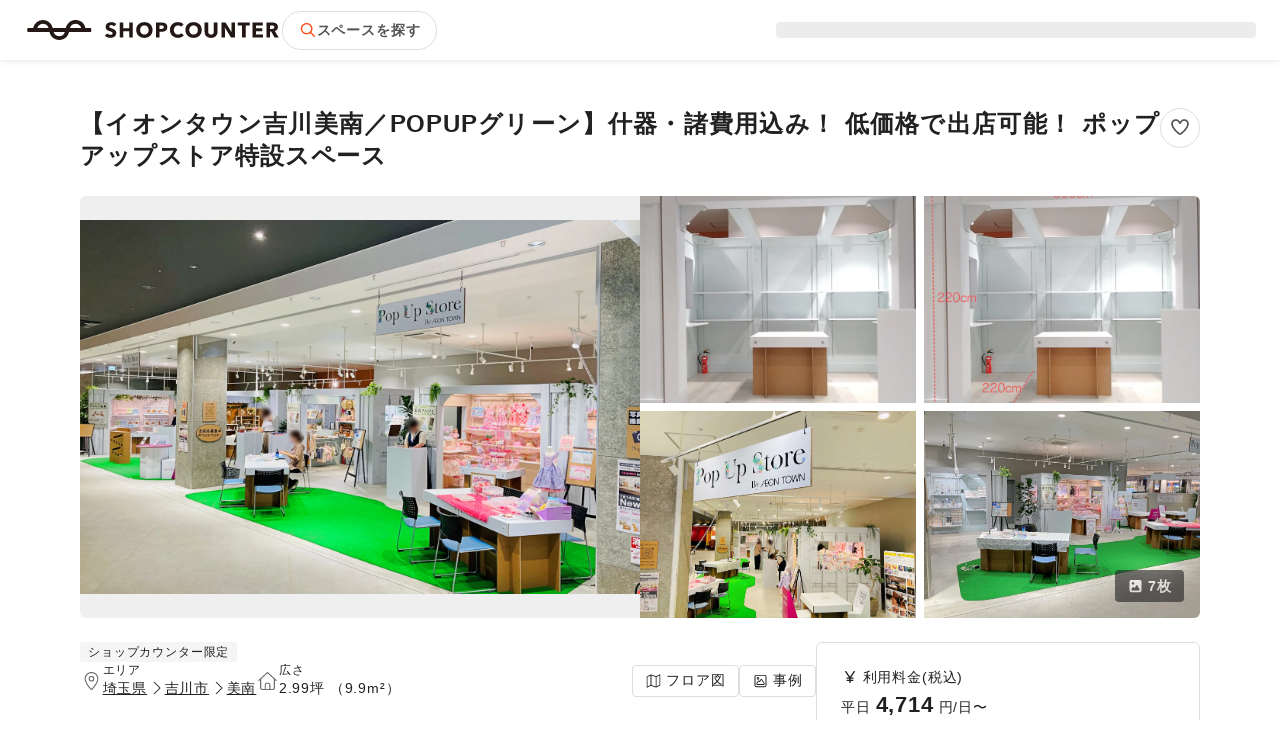

--- FILE ---
content_type: text/html; charset=utf-8
request_url: https://shopcounter.jp/spaces/y3yTx3
body_size: 34495
content:
<!DOCTYPE html><html lang="ja"><head><meta charSet="utf-8"/><link rel="preconnect" href="//shopcounter.imgix.net"/><link rel="dns-prefetch" href="//shopcounter.imgix.net"/><link rel="preconnect" href="//s.yimg.jp"/><link rel="dns-prefetch" href="//s.yimg.jp"/><link rel="preconnect" href="//connect.facebook.net/"/><link rel="dns-prefetch" href="//connect.facebook.net"/><link rel="preconnect" href="//fonts.gstatic.com"/><link rel="dns-prefetch" href="//fonts.gstatic.com"/><link rel="preconnect" href="//www.facebook.com/"/><link rel="dns-prefetch" href="//www.facebook.com"/><link rel="dns-prefetch" href="//maps.google.com"/><link rel="preconnect" href="//www.google-analytics.com"/><link rel="dns-prefetch" href="//www.google-analytics.com"/><link rel="preconnect" href="//www.googletagmanager.com"/><link rel="dns-prefetch" href="//www.googletagmanager.com"/><meta name="viewport" content="width=device-width, initial-scale=1, minimum-scale=1, maximum-scale=1, user-scalable=no"/><link rel="preload" as="image" imageSrcSet="/snuffy/images/logo-shopcounter.svg 640w, /snuffy/images/logo-shopcounter.svg 750w, /snuffy/images/logo-shopcounter.svg 828w, /snuffy/images/logo-shopcounter.svg 1080w, /snuffy/images/logo-shopcounter.svg 1200w, /snuffy/images/logo-shopcounter.svg 1920w, /snuffy/images/logo-shopcounter.svg 2048w, /snuffy/images/logo-shopcounter.svg 3840w" imageSizes="100vw"/><link rel="preload" as="image" imageSrcSet="/snuffy/images/logo-shopcounter-icon.svg 640w, /snuffy/images/logo-shopcounter-icon.svg 750w, /snuffy/images/logo-shopcounter-icon.svg 828w, /snuffy/images/logo-shopcounter-icon.svg 1080w, /snuffy/images/logo-shopcounter-icon.svg 1200w, /snuffy/images/logo-shopcounter-icon.svg 1920w, /snuffy/images/logo-shopcounter-icon.svg 2048w, /snuffy/images/logo-shopcounter-icon.svg 3840w" imageSizes="100vw"/><link rel="preload" as="image" imageSrcSet="https://shopcounter.imgix.net/images/e4/12/e412fc44bd84550de7f3bbcb8d91b0f951002da0b251767a8cd146183f20316f16907842633a63e475.jpeg?auto=format%2Ccompress&amp;fit=crop&amp;ar=3%3A2&amp;ixlib=react-9.8.1&amp;w=100 100w,
https://shopcounter.imgix.net/images/e4/12/e412fc44bd84550de7f3bbcb8d91b0f951002da0b251767a8cd146183f20316f16907842633a63e475.jpeg?auto=format%2Ccompress&amp;fit=crop&amp;ar=3%3A2&amp;ixlib=react-9.8.1&amp;w=116 116w,
https://shopcounter.imgix.net/images/e4/12/e412fc44bd84550de7f3bbcb8d91b0f951002da0b251767a8cd146183f20316f16907842633a63e475.jpeg?auto=format%2Ccompress&amp;fit=crop&amp;ar=3%3A2&amp;ixlib=react-9.8.1&amp;w=135 135w,
https://shopcounter.imgix.net/images/e4/12/e412fc44bd84550de7f3bbcb8d91b0f951002da0b251767a8cd146183f20316f16907842633a63e475.jpeg?auto=format%2Ccompress&amp;fit=crop&amp;ar=3%3A2&amp;ixlib=react-9.8.1&amp;w=156 156w,
https://shopcounter.imgix.net/images/e4/12/e412fc44bd84550de7f3bbcb8d91b0f951002da0b251767a8cd146183f20316f16907842633a63e475.jpeg?auto=format%2Ccompress&amp;fit=crop&amp;ar=3%3A2&amp;ixlib=react-9.8.1&amp;w=181 181w,
https://shopcounter.imgix.net/images/e4/12/e412fc44bd84550de7f3bbcb8d91b0f951002da0b251767a8cd146183f20316f16907842633a63e475.jpeg?auto=format%2Ccompress&amp;fit=crop&amp;ar=3%3A2&amp;ixlib=react-9.8.1&amp;w=210 210w,
https://shopcounter.imgix.net/images/e4/12/e412fc44bd84550de7f3bbcb8d91b0f951002da0b251767a8cd146183f20316f16907842633a63e475.jpeg?auto=format%2Ccompress&amp;fit=crop&amp;ar=3%3A2&amp;ixlib=react-9.8.1&amp;w=244 244w,
https://shopcounter.imgix.net/images/e4/12/e412fc44bd84550de7f3bbcb8d91b0f951002da0b251767a8cd146183f20316f16907842633a63e475.jpeg?auto=format%2Ccompress&amp;fit=crop&amp;ar=3%3A2&amp;ixlib=react-9.8.1&amp;w=283 283w,
https://shopcounter.imgix.net/images/e4/12/e412fc44bd84550de7f3bbcb8d91b0f951002da0b251767a8cd146183f20316f16907842633a63e475.jpeg?auto=format%2Ccompress&amp;fit=crop&amp;ar=3%3A2&amp;ixlib=react-9.8.1&amp;w=328 328w,
https://shopcounter.imgix.net/images/e4/12/e412fc44bd84550de7f3bbcb8d91b0f951002da0b251767a8cd146183f20316f16907842633a63e475.jpeg?auto=format%2Ccompress&amp;fit=crop&amp;ar=3%3A2&amp;ixlib=react-9.8.1&amp;w=380 380w,
https://shopcounter.imgix.net/images/e4/12/e412fc44bd84550de7f3bbcb8d91b0f951002da0b251767a8cd146183f20316f16907842633a63e475.jpeg?auto=format%2Ccompress&amp;fit=crop&amp;ar=3%3A2&amp;ixlib=react-9.8.1&amp;w=441 441w,
https://shopcounter.imgix.net/images/e4/12/e412fc44bd84550de7f3bbcb8d91b0f951002da0b251767a8cd146183f20316f16907842633a63e475.jpeg?auto=format%2Ccompress&amp;fit=crop&amp;ar=3%3A2&amp;ixlib=react-9.8.1&amp;w=512 512w,
https://shopcounter.imgix.net/images/e4/12/e412fc44bd84550de7f3bbcb8d91b0f951002da0b251767a8cd146183f20316f16907842633a63e475.jpeg?auto=format%2Ccompress&amp;fit=crop&amp;ar=3%3A2&amp;ixlib=react-9.8.1&amp;w=594 594w,
https://shopcounter.imgix.net/images/e4/12/e412fc44bd84550de7f3bbcb8d91b0f951002da0b251767a8cd146183f20316f16907842633a63e475.jpeg?auto=format%2Ccompress&amp;fit=crop&amp;ar=3%3A2&amp;ixlib=react-9.8.1&amp;w=689 689w,
https://shopcounter.imgix.net/images/e4/12/e412fc44bd84550de7f3bbcb8d91b0f951002da0b251767a8cd146183f20316f16907842633a63e475.jpeg?auto=format%2Ccompress&amp;fit=crop&amp;ar=3%3A2&amp;ixlib=react-9.8.1&amp;w=799 799w,
https://shopcounter.imgix.net/images/e4/12/e412fc44bd84550de7f3bbcb8d91b0f951002da0b251767a8cd146183f20316f16907842633a63e475.jpeg?auto=format%2Ccompress&amp;fit=crop&amp;ar=3%3A2&amp;ixlib=react-9.8.1&amp;w=927 927w,
https://shopcounter.imgix.net/images/e4/12/e412fc44bd84550de7f3bbcb8d91b0f951002da0b251767a8cd146183f20316f16907842633a63e475.jpeg?auto=format%2Ccompress&amp;fit=crop&amp;ar=3%3A2&amp;ixlib=react-9.8.1&amp;w=1075 1075w,
https://shopcounter.imgix.net/images/e4/12/e412fc44bd84550de7f3bbcb8d91b0f951002da0b251767a8cd146183f20316f16907842633a63e475.jpeg?auto=format%2Ccompress&amp;fit=crop&amp;ar=3%3A2&amp;ixlib=react-9.8.1&amp;w=1247 1247w,
https://shopcounter.imgix.net/images/e4/12/e412fc44bd84550de7f3bbcb8d91b0f951002da0b251767a8cd146183f20316f16907842633a63e475.jpeg?auto=format%2Ccompress&amp;fit=crop&amp;ar=3%3A2&amp;ixlib=react-9.8.1&amp;w=1446 1446w,
https://shopcounter.imgix.net/images/e4/12/e412fc44bd84550de7f3bbcb8d91b0f951002da0b251767a8cd146183f20316f16907842633a63e475.jpeg?auto=format%2Ccompress&amp;fit=crop&amp;ar=3%3A2&amp;ixlib=react-9.8.1&amp;w=1678 1678w,
https://shopcounter.imgix.net/images/e4/12/e412fc44bd84550de7f3bbcb8d91b0f951002da0b251767a8cd146183f20316f16907842633a63e475.jpeg?auto=format%2Ccompress&amp;fit=crop&amp;ar=3%3A2&amp;ixlib=react-9.8.1&amp;w=1946 1946w,
https://shopcounter.imgix.net/images/e4/12/e412fc44bd84550de7f3bbcb8d91b0f951002da0b251767a8cd146183f20316f16907842633a63e475.jpeg?auto=format%2Ccompress&amp;fit=crop&amp;ar=3%3A2&amp;ixlib=react-9.8.1&amp;w=2257 2257w,
https://shopcounter.imgix.net/images/e4/12/e412fc44bd84550de7f3bbcb8d91b0f951002da0b251767a8cd146183f20316f16907842633a63e475.jpeg?auto=format%2Ccompress&amp;fit=crop&amp;ar=3%3A2&amp;ixlib=react-9.8.1&amp;w=2619 2619w,
https://shopcounter.imgix.net/images/e4/12/e412fc44bd84550de7f3bbcb8d91b0f951002da0b251767a8cd146183f20316f16907842633a63e475.jpeg?auto=format%2Ccompress&amp;fit=crop&amp;ar=3%3A2&amp;ixlib=react-9.8.1&amp;w=3038 3038w,
https://shopcounter.imgix.net/images/e4/12/e412fc44bd84550de7f3bbcb8d91b0f951002da0b251767a8cd146183f20316f16907842633a63e475.jpeg?auto=format%2Ccompress&amp;fit=crop&amp;ar=3%3A2&amp;ixlib=react-9.8.1&amp;w=3524 3524w,
https://shopcounter.imgix.net/images/e4/12/e412fc44bd84550de7f3bbcb8d91b0f951002da0b251767a8cd146183f20316f16907842633a63e475.jpeg?auto=format%2Ccompress&amp;fit=crop&amp;ar=3%3A2&amp;ixlib=react-9.8.1&amp;w=4087 4087w,
https://shopcounter.imgix.net/images/e4/12/e412fc44bd84550de7f3bbcb8d91b0f951002da0b251767a8cd146183f20316f16907842633a63e475.jpeg?auto=format%2Ccompress&amp;fit=crop&amp;ar=3%3A2&amp;ixlib=react-9.8.1&amp;w=4741 4741w,
https://shopcounter.imgix.net/images/e4/12/e412fc44bd84550de7f3bbcb8d91b0f951002da0b251767a8cd146183f20316f16907842633a63e475.jpeg?auto=format%2Ccompress&amp;fit=crop&amp;ar=3%3A2&amp;ixlib=react-9.8.1&amp;w=5500 5500w,
https://shopcounter.imgix.net/images/e4/12/e412fc44bd84550de7f3bbcb8d91b0f951002da0b251767a8cd146183f20316f16907842633a63e475.jpeg?auto=format%2Ccompress&amp;fit=crop&amp;ar=3%3A2&amp;ixlib=react-9.8.1&amp;w=6380 6380w,
https://shopcounter.imgix.net/images/e4/12/e412fc44bd84550de7f3bbcb8d91b0f951002da0b251767a8cd146183f20316f16907842633a63e475.jpeg?auto=format%2Ccompress&amp;fit=crop&amp;ar=3%3A2&amp;ixlib=react-9.8.1&amp;w=7401 7401w,
https://shopcounter.imgix.net/images/e4/12/e412fc44bd84550de7f3bbcb8d91b0f951002da0b251767a8cd146183f20316f16907842633a63e475.jpeg?auto=format%2Ccompress&amp;fit=crop&amp;ar=3%3A2&amp;ixlib=react-9.8.1&amp;w=8192 8192w" fetchPriority="high"/><link rel="preload" as="image" imageSrcSet="https://shopcounter.imgix.net/images/e4/12/e412fc44bd84550de7f3bbcb8d91b0f951002da0b251767a8cd146183f20316f1690784238ab37ae8e.jpeg?auto=format%2Ccompress&amp;fit=crop&amp;ar=4%3A3&amp;ixlib=react-9.8.1&amp;w=100 100w,
https://shopcounter.imgix.net/images/e4/12/e412fc44bd84550de7f3bbcb8d91b0f951002da0b251767a8cd146183f20316f1690784238ab37ae8e.jpeg?auto=format%2Ccompress&amp;fit=crop&amp;ar=4%3A3&amp;ixlib=react-9.8.1&amp;w=116 116w,
https://shopcounter.imgix.net/images/e4/12/e412fc44bd84550de7f3bbcb8d91b0f951002da0b251767a8cd146183f20316f1690784238ab37ae8e.jpeg?auto=format%2Ccompress&amp;fit=crop&amp;ar=4%3A3&amp;ixlib=react-9.8.1&amp;w=135 135w,
https://shopcounter.imgix.net/images/e4/12/e412fc44bd84550de7f3bbcb8d91b0f951002da0b251767a8cd146183f20316f1690784238ab37ae8e.jpeg?auto=format%2Ccompress&amp;fit=crop&amp;ar=4%3A3&amp;ixlib=react-9.8.1&amp;w=156 156w,
https://shopcounter.imgix.net/images/e4/12/e412fc44bd84550de7f3bbcb8d91b0f951002da0b251767a8cd146183f20316f1690784238ab37ae8e.jpeg?auto=format%2Ccompress&amp;fit=crop&amp;ar=4%3A3&amp;ixlib=react-9.8.1&amp;w=181 181w,
https://shopcounter.imgix.net/images/e4/12/e412fc44bd84550de7f3bbcb8d91b0f951002da0b251767a8cd146183f20316f1690784238ab37ae8e.jpeg?auto=format%2Ccompress&amp;fit=crop&amp;ar=4%3A3&amp;ixlib=react-9.8.1&amp;w=210 210w,
https://shopcounter.imgix.net/images/e4/12/e412fc44bd84550de7f3bbcb8d91b0f951002da0b251767a8cd146183f20316f1690784238ab37ae8e.jpeg?auto=format%2Ccompress&amp;fit=crop&amp;ar=4%3A3&amp;ixlib=react-9.8.1&amp;w=244 244w,
https://shopcounter.imgix.net/images/e4/12/e412fc44bd84550de7f3bbcb8d91b0f951002da0b251767a8cd146183f20316f1690784238ab37ae8e.jpeg?auto=format%2Ccompress&amp;fit=crop&amp;ar=4%3A3&amp;ixlib=react-9.8.1&amp;w=283 283w,
https://shopcounter.imgix.net/images/e4/12/e412fc44bd84550de7f3bbcb8d91b0f951002da0b251767a8cd146183f20316f1690784238ab37ae8e.jpeg?auto=format%2Ccompress&amp;fit=crop&amp;ar=4%3A3&amp;ixlib=react-9.8.1&amp;w=328 328w,
https://shopcounter.imgix.net/images/e4/12/e412fc44bd84550de7f3bbcb8d91b0f951002da0b251767a8cd146183f20316f1690784238ab37ae8e.jpeg?auto=format%2Ccompress&amp;fit=crop&amp;ar=4%3A3&amp;ixlib=react-9.8.1&amp;w=380 380w,
https://shopcounter.imgix.net/images/e4/12/e412fc44bd84550de7f3bbcb8d91b0f951002da0b251767a8cd146183f20316f1690784238ab37ae8e.jpeg?auto=format%2Ccompress&amp;fit=crop&amp;ar=4%3A3&amp;ixlib=react-9.8.1&amp;w=441 441w,
https://shopcounter.imgix.net/images/e4/12/e412fc44bd84550de7f3bbcb8d91b0f951002da0b251767a8cd146183f20316f1690784238ab37ae8e.jpeg?auto=format%2Ccompress&amp;fit=crop&amp;ar=4%3A3&amp;ixlib=react-9.8.1&amp;w=512 512w,
https://shopcounter.imgix.net/images/e4/12/e412fc44bd84550de7f3bbcb8d91b0f951002da0b251767a8cd146183f20316f1690784238ab37ae8e.jpeg?auto=format%2Ccompress&amp;fit=crop&amp;ar=4%3A3&amp;ixlib=react-9.8.1&amp;w=594 594w,
https://shopcounter.imgix.net/images/e4/12/e412fc44bd84550de7f3bbcb8d91b0f951002da0b251767a8cd146183f20316f1690784238ab37ae8e.jpeg?auto=format%2Ccompress&amp;fit=crop&amp;ar=4%3A3&amp;ixlib=react-9.8.1&amp;w=689 689w,
https://shopcounter.imgix.net/images/e4/12/e412fc44bd84550de7f3bbcb8d91b0f951002da0b251767a8cd146183f20316f1690784238ab37ae8e.jpeg?auto=format%2Ccompress&amp;fit=crop&amp;ar=4%3A3&amp;ixlib=react-9.8.1&amp;w=799 799w,
https://shopcounter.imgix.net/images/e4/12/e412fc44bd84550de7f3bbcb8d91b0f951002da0b251767a8cd146183f20316f1690784238ab37ae8e.jpeg?auto=format%2Ccompress&amp;fit=crop&amp;ar=4%3A3&amp;ixlib=react-9.8.1&amp;w=927 927w,
https://shopcounter.imgix.net/images/e4/12/e412fc44bd84550de7f3bbcb8d91b0f951002da0b251767a8cd146183f20316f1690784238ab37ae8e.jpeg?auto=format%2Ccompress&amp;fit=crop&amp;ar=4%3A3&amp;ixlib=react-9.8.1&amp;w=1075 1075w,
https://shopcounter.imgix.net/images/e4/12/e412fc44bd84550de7f3bbcb8d91b0f951002da0b251767a8cd146183f20316f1690784238ab37ae8e.jpeg?auto=format%2Ccompress&amp;fit=crop&amp;ar=4%3A3&amp;ixlib=react-9.8.1&amp;w=1247 1247w,
https://shopcounter.imgix.net/images/e4/12/e412fc44bd84550de7f3bbcb8d91b0f951002da0b251767a8cd146183f20316f1690784238ab37ae8e.jpeg?auto=format%2Ccompress&amp;fit=crop&amp;ar=4%3A3&amp;ixlib=react-9.8.1&amp;w=1446 1446w,
https://shopcounter.imgix.net/images/e4/12/e412fc44bd84550de7f3bbcb8d91b0f951002da0b251767a8cd146183f20316f1690784238ab37ae8e.jpeg?auto=format%2Ccompress&amp;fit=crop&amp;ar=4%3A3&amp;ixlib=react-9.8.1&amp;w=1678 1678w,
https://shopcounter.imgix.net/images/e4/12/e412fc44bd84550de7f3bbcb8d91b0f951002da0b251767a8cd146183f20316f1690784238ab37ae8e.jpeg?auto=format%2Ccompress&amp;fit=crop&amp;ar=4%3A3&amp;ixlib=react-9.8.1&amp;w=1946 1946w,
https://shopcounter.imgix.net/images/e4/12/e412fc44bd84550de7f3bbcb8d91b0f951002da0b251767a8cd146183f20316f1690784238ab37ae8e.jpeg?auto=format%2Ccompress&amp;fit=crop&amp;ar=4%3A3&amp;ixlib=react-9.8.1&amp;w=2257 2257w,
https://shopcounter.imgix.net/images/e4/12/e412fc44bd84550de7f3bbcb8d91b0f951002da0b251767a8cd146183f20316f1690784238ab37ae8e.jpeg?auto=format%2Ccompress&amp;fit=crop&amp;ar=4%3A3&amp;ixlib=react-9.8.1&amp;w=2619 2619w,
https://shopcounter.imgix.net/images/e4/12/e412fc44bd84550de7f3bbcb8d91b0f951002da0b251767a8cd146183f20316f1690784238ab37ae8e.jpeg?auto=format%2Ccompress&amp;fit=crop&amp;ar=4%3A3&amp;ixlib=react-9.8.1&amp;w=3038 3038w,
https://shopcounter.imgix.net/images/e4/12/e412fc44bd84550de7f3bbcb8d91b0f951002da0b251767a8cd146183f20316f1690784238ab37ae8e.jpeg?auto=format%2Ccompress&amp;fit=crop&amp;ar=4%3A3&amp;ixlib=react-9.8.1&amp;w=3524 3524w,
https://shopcounter.imgix.net/images/e4/12/e412fc44bd84550de7f3bbcb8d91b0f951002da0b251767a8cd146183f20316f1690784238ab37ae8e.jpeg?auto=format%2Ccompress&amp;fit=crop&amp;ar=4%3A3&amp;ixlib=react-9.8.1&amp;w=4087 4087w,
https://shopcounter.imgix.net/images/e4/12/e412fc44bd84550de7f3bbcb8d91b0f951002da0b251767a8cd146183f20316f1690784238ab37ae8e.jpeg?auto=format%2Ccompress&amp;fit=crop&amp;ar=4%3A3&amp;ixlib=react-9.8.1&amp;w=4741 4741w,
https://shopcounter.imgix.net/images/e4/12/e412fc44bd84550de7f3bbcb8d91b0f951002da0b251767a8cd146183f20316f1690784238ab37ae8e.jpeg?auto=format%2Ccompress&amp;fit=crop&amp;ar=4%3A3&amp;ixlib=react-9.8.1&amp;w=5500 5500w,
https://shopcounter.imgix.net/images/e4/12/e412fc44bd84550de7f3bbcb8d91b0f951002da0b251767a8cd146183f20316f1690784238ab37ae8e.jpeg?auto=format%2Ccompress&amp;fit=crop&amp;ar=4%3A3&amp;ixlib=react-9.8.1&amp;w=6380 6380w,
https://shopcounter.imgix.net/images/e4/12/e412fc44bd84550de7f3bbcb8d91b0f951002da0b251767a8cd146183f20316f1690784238ab37ae8e.jpeg?auto=format%2Ccompress&amp;fit=crop&amp;ar=4%3A3&amp;ixlib=react-9.8.1&amp;w=7401 7401w,
https://shopcounter.imgix.net/images/e4/12/e412fc44bd84550de7f3bbcb8d91b0f951002da0b251767a8cd146183f20316f1690784238ab37ae8e.jpeg?auto=format%2Ccompress&amp;fit=crop&amp;ar=4%3A3&amp;ixlib=react-9.8.1&amp;w=8192 8192w" fetchPriority="high"/><link rel="preload" as="image" imageSrcSet="https://shopcounter.imgix.net/images/e4/12/e412fc44bd84550de7f3bbcb8d91b0f951002da0b251767a8cd146183f20316f169078423894f73616.jpeg?auto=format%2Ccompress&amp;fit=crop&amp;ar=4%3A3&amp;ixlib=react-9.8.1&amp;w=100 100w,
https://shopcounter.imgix.net/images/e4/12/e412fc44bd84550de7f3bbcb8d91b0f951002da0b251767a8cd146183f20316f169078423894f73616.jpeg?auto=format%2Ccompress&amp;fit=crop&amp;ar=4%3A3&amp;ixlib=react-9.8.1&amp;w=116 116w,
https://shopcounter.imgix.net/images/e4/12/e412fc44bd84550de7f3bbcb8d91b0f951002da0b251767a8cd146183f20316f169078423894f73616.jpeg?auto=format%2Ccompress&amp;fit=crop&amp;ar=4%3A3&amp;ixlib=react-9.8.1&amp;w=135 135w,
https://shopcounter.imgix.net/images/e4/12/e412fc44bd84550de7f3bbcb8d91b0f951002da0b251767a8cd146183f20316f169078423894f73616.jpeg?auto=format%2Ccompress&amp;fit=crop&amp;ar=4%3A3&amp;ixlib=react-9.8.1&amp;w=156 156w,
https://shopcounter.imgix.net/images/e4/12/e412fc44bd84550de7f3bbcb8d91b0f951002da0b251767a8cd146183f20316f169078423894f73616.jpeg?auto=format%2Ccompress&amp;fit=crop&amp;ar=4%3A3&amp;ixlib=react-9.8.1&amp;w=181 181w,
https://shopcounter.imgix.net/images/e4/12/e412fc44bd84550de7f3bbcb8d91b0f951002da0b251767a8cd146183f20316f169078423894f73616.jpeg?auto=format%2Ccompress&amp;fit=crop&amp;ar=4%3A3&amp;ixlib=react-9.8.1&amp;w=210 210w,
https://shopcounter.imgix.net/images/e4/12/e412fc44bd84550de7f3bbcb8d91b0f951002da0b251767a8cd146183f20316f169078423894f73616.jpeg?auto=format%2Ccompress&amp;fit=crop&amp;ar=4%3A3&amp;ixlib=react-9.8.1&amp;w=244 244w,
https://shopcounter.imgix.net/images/e4/12/e412fc44bd84550de7f3bbcb8d91b0f951002da0b251767a8cd146183f20316f169078423894f73616.jpeg?auto=format%2Ccompress&amp;fit=crop&amp;ar=4%3A3&amp;ixlib=react-9.8.1&amp;w=283 283w,
https://shopcounter.imgix.net/images/e4/12/e412fc44bd84550de7f3bbcb8d91b0f951002da0b251767a8cd146183f20316f169078423894f73616.jpeg?auto=format%2Ccompress&amp;fit=crop&amp;ar=4%3A3&amp;ixlib=react-9.8.1&amp;w=328 328w,
https://shopcounter.imgix.net/images/e4/12/e412fc44bd84550de7f3bbcb8d91b0f951002da0b251767a8cd146183f20316f169078423894f73616.jpeg?auto=format%2Ccompress&amp;fit=crop&amp;ar=4%3A3&amp;ixlib=react-9.8.1&amp;w=380 380w,
https://shopcounter.imgix.net/images/e4/12/e412fc44bd84550de7f3bbcb8d91b0f951002da0b251767a8cd146183f20316f169078423894f73616.jpeg?auto=format%2Ccompress&amp;fit=crop&amp;ar=4%3A3&amp;ixlib=react-9.8.1&amp;w=441 441w,
https://shopcounter.imgix.net/images/e4/12/e412fc44bd84550de7f3bbcb8d91b0f951002da0b251767a8cd146183f20316f169078423894f73616.jpeg?auto=format%2Ccompress&amp;fit=crop&amp;ar=4%3A3&amp;ixlib=react-9.8.1&amp;w=512 512w,
https://shopcounter.imgix.net/images/e4/12/e412fc44bd84550de7f3bbcb8d91b0f951002da0b251767a8cd146183f20316f169078423894f73616.jpeg?auto=format%2Ccompress&amp;fit=crop&amp;ar=4%3A3&amp;ixlib=react-9.8.1&amp;w=594 594w,
https://shopcounter.imgix.net/images/e4/12/e412fc44bd84550de7f3bbcb8d91b0f951002da0b251767a8cd146183f20316f169078423894f73616.jpeg?auto=format%2Ccompress&amp;fit=crop&amp;ar=4%3A3&amp;ixlib=react-9.8.1&amp;w=689 689w,
https://shopcounter.imgix.net/images/e4/12/e412fc44bd84550de7f3bbcb8d91b0f951002da0b251767a8cd146183f20316f169078423894f73616.jpeg?auto=format%2Ccompress&amp;fit=crop&amp;ar=4%3A3&amp;ixlib=react-9.8.1&amp;w=799 799w,
https://shopcounter.imgix.net/images/e4/12/e412fc44bd84550de7f3bbcb8d91b0f951002da0b251767a8cd146183f20316f169078423894f73616.jpeg?auto=format%2Ccompress&amp;fit=crop&amp;ar=4%3A3&amp;ixlib=react-9.8.1&amp;w=927 927w,
https://shopcounter.imgix.net/images/e4/12/e412fc44bd84550de7f3bbcb8d91b0f951002da0b251767a8cd146183f20316f169078423894f73616.jpeg?auto=format%2Ccompress&amp;fit=crop&amp;ar=4%3A3&amp;ixlib=react-9.8.1&amp;w=1075 1075w,
https://shopcounter.imgix.net/images/e4/12/e412fc44bd84550de7f3bbcb8d91b0f951002da0b251767a8cd146183f20316f169078423894f73616.jpeg?auto=format%2Ccompress&amp;fit=crop&amp;ar=4%3A3&amp;ixlib=react-9.8.1&amp;w=1247 1247w,
https://shopcounter.imgix.net/images/e4/12/e412fc44bd84550de7f3bbcb8d91b0f951002da0b251767a8cd146183f20316f169078423894f73616.jpeg?auto=format%2Ccompress&amp;fit=crop&amp;ar=4%3A3&amp;ixlib=react-9.8.1&amp;w=1446 1446w,
https://shopcounter.imgix.net/images/e4/12/e412fc44bd84550de7f3bbcb8d91b0f951002da0b251767a8cd146183f20316f169078423894f73616.jpeg?auto=format%2Ccompress&amp;fit=crop&amp;ar=4%3A3&amp;ixlib=react-9.8.1&amp;w=1678 1678w,
https://shopcounter.imgix.net/images/e4/12/e412fc44bd84550de7f3bbcb8d91b0f951002da0b251767a8cd146183f20316f169078423894f73616.jpeg?auto=format%2Ccompress&amp;fit=crop&amp;ar=4%3A3&amp;ixlib=react-9.8.1&amp;w=1946 1946w,
https://shopcounter.imgix.net/images/e4/12/e412fc44bd84550de7f3bbcb8d91b0f951002da0b251767a8cd146183f20316f169078423894f73616.jpeg?auto=format%2Ccompress&amp;fit=crop&amp;ar=4%3A3&amp;ixlib=react-9.8.1&amp;w=2257 2257w,
https://shopcounter.imgix.net/images/e4/12/e412fc44bd84550de7f3bbcb8d91b0f951002da0b251767a8cd146183f20316f169078423894f73616.jpeg?auto=format%2Ccompress&amp;fit=crop&amp;ar=4%3A3&amp;ixlib=react-9.8.1&amp;w=2619 2619w,
https://shopcounter.imgix.net/images/e4/12/e412fc44bd84550de7f3bbcb8d91b0f951002da0b251767a8cd146183f20316f169078423894f73616.jpeg?auto=format%2Ccompress&amp;fit=crop&amp;ar=4%3A3&amp;ixlib=react-9.8.1&amp;w=3038 3038w,
https://shopcounter.imgix.net/images/e4/12/e412fc44bd84550de7f3bbcb8d91b0f951002da0b251767a8cd146183f20316f169078423894f73616.jpeg?auto=format%2Ccompress&amp;fit=crop&amp;ar=4%3A3&amp;ixlib=react-9.8.1&amp;w=3524 3524w,
https://shopcounter.imgix.net/images/e4/12/e412fc44bd84550de7f3bbcb8d91b0f951002da0b251767a8cd146183f20316f169078423894f73616.jpeg?auto=format%2Ccompress&amp;fit=crop&amp;ar=4%3A3&amp;ixlib=react-9.8.1&amp;w=4087 4087w,
https://shopcounter.imgix.net/images/e4/12/e412fc44bd84550de7f3bbcb8d91b0f951002da0b251767a8cd146183f20316f169078423894f73616.jpeg?auto=format%2Ccompress&amp;fit=crop&amp;ar=4%3A3&amp;ixlib=react-9.8.1&amp;w=4741 4741w,
https://shopcounter.imgix.net/images/e4/12/e412fc44bd84550de7f3bbcb8d91b0f951002da0b251767a8cd146183f20316f169078423894f73616.jpeg?auto=format%2Ccompress&amp;fit=crop&amp;ar=4%3A3&amp;ixlib=react-9.8.1&amp;w=5500 5500w,
https://shopcounter.imgix.net/images/e4/12/e412fc44bd84550de7f3bbcb8d91b0f951002da0b251767a8cd146183f20316f169078423894f73616.jpeg?auto=format%2Ccompress&amp;fit=crop&amp;ar=4%3A3&amp;ixlib=react-9.8.1&amp;w=6380 6380w,
https://shopcounter.imgix.net/images/e4/12/e412fc44bd84550de7f3bbcb8d91b0f951002da0b251767a8cd146183f20316f169078423894f73616.jpeg?auto=format%2Ccompress&amp;fit=crop&amp;ar=4%3A3&amp;ixlib=react-9.8.1&amp;w=7401 7401w,
https://shopcounter.imgix.net/images/e4/12/e412fc44bd84550de7f3bbcb8d91b0f951002da0b251767a8cd146183f20316f169078423894f73616.jpeg?auto=format%2Ccompress&amp;fit=crop&amp;ar=4%3A3&amp;ixlib=react-9.8.1&amp;w=8192 8192w" fetchPriority="high"/><link rel="preload" as="image" imageSrcSet="https://shopcounter.imgix.net/images/e4/12/e412fc44bd84550de7f3bbcb8d91b0f951002da0b251767a8cd146183f20316f16907842610922df94.jpeg?auto=format%2Ccompress&amp;fit=crop&amp;ar=4%3A3&amp;ixlib=react-9.8.1&amp;w=100 100w,
https://shopcounter.imgix.net/images/e4/12/e412fc44bd84550de7f3bbcb8d91b0f951002da0b251767a8cd146183f20316f16907842610922df94.jpeg?auto=format%2Ccompress&amp;fit=crop&amp;ar=4%3A3&amp;ixlib=react-9.8.1&amp;w=116 116w,
https://shopcounter.imgix.net/images/e4/12/e412fc44bd84550de7f3bbcb8d91b0f951002da0b251767a8cd146183f20316f16907842610922df94.jpeg?auto=format%2Ccompress&amp;fit=crop&amp;ar=4%3A3&amp;ixlib=react-9.8.1&amp;w=135 135w,
https://shopcounter.imgix.net/images/e4/12/e412fc44bd84550de7f3bbcb8d91b0f951002da0b251767a8cd146183f20316f16907842610922df94.jpeg?auto=format%2Ccompress&amp;fit=crop&amp;ar=4%3A3&amp;ixlib=react-9.8.1&amp;w=156 156w,
https://shopcounter.imgix.net/images/e4/12/e412fc44bd84550de7f3bbcb8d91b0f951002da0b251767a8cd146183f20316f16907842610922df94.jpeg?auto=format%2Ccompress&amp;fit=crop&amp;ar=4%3A3&amp;ixlib=react-9.8.1&amp;w=181 181w,
https://shopcounter.imgix.net/images/e4/12/e412fc44bd84550de7f3bbcb8d91b0f951002da0b251767a8cd146183f20316f16907842610922df94.jpeg?auto=format%2Ccompress&amp;fit=crop&amp;ar=4%3A3&amp;ixlib=react-9.8.1&amp;w=210 210w,
https://shopcounter.imgix.net/images/e4/12/e412fc44bd84550de7f3bbcb8d91b0f951002da0b251767a8cd146183f20316f16907842610922df94.jpeg?auto=format%2Ccompress&amp;fit=crop&amp;ar=4%3A3&amp;ixlib=react-9.8.1&amp;w=244 244w,
https://shopcounter.imgix.net/images/e4/12/e412fc44bd84550de7f3bbcb8d91b0f951002da0b251767a8cd146183f20316f16907842610922df94.jpeg?auto=format%2Ccompress&amp;fit=crop&amp;ar=4%3A3&amp;ixlib=react-9.8.1&amp;w=283 283w,
https://shopcounter.imgix.net/images/e4/12/e412fc44bd84550de7f3bbcb8d91b0f951002da0b251767a8cd146183f20316f16907842610922df94.jpeg?auto=format%2Ccompress&amp;fit=crop&amp;ar=4%3A3&amp;ixlib=react-9.8.1&amp;w=328 328w,
https://shopcounter.imgix.net/images/e4/12/e412fc44bd84550de7f3bbcb8d91b0f951002da0b251767a8cd146183f20316f16907842610922df94.jpeg?auto=format%2Ccompress&amp;fit=crop&amp;ar=4%3A3&amp;ixlib=react-9.8.1&amp;w=380 380w,
https://shopcounter.imgix.net/images/e4/12/e412fc44bd84550de7f3bbcb8d91b0f951002da0b251767a8cd146183f20316f16907842610922df94.jpeg?auto=format%2Ccompress&amp;fit=crop&amp;ar=4%3A3&amp;ixlib=react-9.8.1&amp;w=441 441w,
https://shopcounter.imgix.net/images/e4/12/e412fc44bd84550de7f3bbcb8d91b0f951002da0b251767a8cd146183f20316f16907842610922df94.jpeg?auto=format%2Ccompress&amp;fit=crop&amp;ar=4%3A3&amp;ixlib=react-9.8.1&amp;w=512 512w,
https://shopcounter.imgix.net/images/e4/12/e412fc44bd84550de7f3bbcb8d91b0f951002da0b251767a8cd146183f20316f16907842610922df94.jpeg?auto=format%2Ccompress&amp;fit=crop&amp;ar=4%3A3&amp;ixlib=react-9.8.1&amp;w=594 594w,
https://shopcounter.imgix.net/images/e4/12/e412fc44bd84550de7f3bbcb8d91b0f951002da0b251767a8cd146183f20316f16907842610922df94.jpeg?auto=format%2Ccompress&amp;fit=crop&amp;ar=4%3A3&amp;ixlib=react-9.8.1&amp;w=689 689w,
https://shopcounter.imgix.net/images/e4/12/e412fc44bd84550de7f3bbcb8d91b0f951002da0b251767a8cd146183f20316f16907842610922df94.jpeg?auto=format%2Ccompress&amp;fit=crop&amp;ar=4%3A3&amp;ixlib=react-9.8.1&amp;w=799 799w,
https://shopcounter.imgix.net/images/e4/12/e412fc44bd84550de7f3bbcb8d91b0f951002da0b251767a8cd146183f20316f16907842610922df94.jpeg?auto=format%2Ccompress&amp;fit=crop&amp;ar=4%3A3&amp;ixlib=react-9.8.1&amp;w=927 927w,
https://shopcounter.imgix.net/images/e4/12/e412fc44bd84550de7f3bbcb8d91b0f951002da0b251767a8cd146183f20316f16907842610922df94.jpeg?auto=format%2Ccompress&amp;fit=crop&amp;ar=4%3A3&amp;ixlib=react-9.8.1&amp;w=1075 1075w,
https://shopcounter.imgix.net/images/e4/12/e412fc44bd84550de7f3bbcb8d91b0f951002da0b251767a8cd146183f20316f16907842610922df94.jpeg?auto=format%2Ccompress&amp;fit=crop&amp;ar=4%3A3&amp;ixlib=react-9.8.1&amp;w=1247 1247w,
https://shopcounter.imgix.net/images/e4/12/e412fc44bd84550de7f3bbcb8d91b0f951002da0b251767a8cd146183f20316f16907842610922df94.jpeg?auto=format%2Ccompress&amp;fit=crop&amp;ar=4%3A3&amp;ixlib=react-9.8.1&amp;w=1446 1446w,
https://shopcounter.imgix.net/images/e4/12/e412fc44bd84550de7f3bbcb8d91b0f951002da0b251767a8cd146183f20316f16907842610922df94.jpeg?auto=format%2Ccompress&amp;fit=crop&amp;ar=4%3A3&amp;ixlib=react-9.8.1&amp;w=1678 1678w,
https://shopcounter.imgix.net/images/e4/12/e412fc44bd84550de7f3bbcb8d91b0f951002da0b251767a8cd146183f20316f16907842610922df94.jpeg?auto=format%2Ccompress&amp;fit=crop&amp;ar=4%3A3&amp;ixlib=react-9.8.1&amp;w=1946 1946w,
https://shopcounter.imgix.net/images/e4/12/e412fc44bd84550de7f3bbcb8d91b0f951002da0b251767a8cd146183f20316f16907842610922df94.jpeg?auto=format%2Ccompress&amp;fit=crop&amp;ar=4%3A3&amp;ixlib=react-9.8.1&amp;w=2257 2257w,
https://shopcounter.imgix.net/images/e4/12/e412fc44bd84550de7f3bbcb8d91b0f951002da0b251767a8cd146183f20316f16907842610922df94.jpeg?auto=format%2Ccompress&amp;fit=crop&amp;ar=4%3A3&amp;ixlib=react-9.8.1&amp;w=2619 2619w,
https://shopcounter.imgix.net/images/e4/12/e412fc44bd84550de7f3bbcb8d91b0f951002da0b251767a8cd146183f20316f16907842610922df94.jpeg?auto=format%2Ccompress&amp;fit=crop&amp;ar=4%3A3&amp;ixlib=react-9.8.1&amp;w=3038 3038w,
https://shopcounter.imgix.net/images/e4/12/e412fc44bd84550de7f3bbcb8d91b0f951002da0b251767a8cd146183f20316f16907842610922df94.jpeg?auto=format%2Ccompress&amp;fit=crop&amp;ar=4%3A3&amp;ixlib=react-9.8.1&amp;w=3524 3524w,
https://shopcounter.imgix.net/images/e4/12/e412fc44bd84550de7f3bbcb8d91b0f951002da0b251767a8cd146183f20316f16907842610922df94.jpeg?auto=format%2Ccompress&amp;fit=crop&amp;ar=4%3A3&amp;ixlib=react-9.8.1&amp;w=4087 4087w,
https://shopcounter.imgix.net/images/e4/12/e412fc44bd84550de7f3bbcb8d91b0f951002da0b251767a8cd146183f20316f16907842610922df94.jpeg?auto=format%2Ccompress&amp;fit=crop&amp;ar=4%3A3&amp;ixlib=react-9.8.1&amp;w=4741 4741w,
https://shopcounter.imgix.net/images/e4/12/e412fc44bd84550de7f3bbcb8d91b0f951002da0b251767a8cd146183f20316f16907842610922df94.jpeg?auto=format%2Ccompress&amp;fit=crop&amp;ar=4%3A3&amp;ixlib=react-9.8.1&amp;w=5500 5500w,
https://shopcounter.imgix.net/images/e4/12/e412fc44bd84550de7f3bbcb8d91b0f951002da0b251767a8cd146183f20316f16907842610922df94.jpeg?auto=format%2Ccompress&amp;fit=crop&amp;ar=4%3A3&amp;ixlib=react-9.8.1&amp;w=6380 6380w,
https://shopcounter.imgix.net/images/e4/12/e412fc44bd84550de7f3bbcb8d91b0f951002da0b251767a8cd146183f20316f16907842610922df94.jpeg?auto=format%2Ccompress&amp;fit=crop&amp;ar=4%3A3&amp;ixlib=react-9.8.1&amp;w=7401 7401w,
https://shopcounter.imgix.net/images/e4/12/e412fc44bd84550de7f3bbcb8d91b0f951002da0b251767a8cd146183f20316f16907842610922df94.jpeg?auto=format%2Ccompress&amp;fit=crop&amp;ar=4%3A3&amp;ixlib=react-9.8.1&amp;w=8192 8192w" fetchPriority="high"/><link rel="preload" as="image" imageSrcSet="https://shopcounter.imgix.net/images/e4/12/e412fc44bd84550de7f3bbcb8d91b0f951002da0b251767a8cd146183f20316f1690784262fd69c4af.jpeg?auto=format%2Ccompress&amp;fit=crop&amp;ar=4%3A3&amp;ixlib=react-9.8.1&amp;w=100 100w,
https://shopcounter.imgix.net/images/e4/12/e412fc44bd84550de7f3bbcb8d91b0f951002da0b251767a8cd146183f20316f1690784262fd69c4af.jpeg?auto=format%2Ccompress&amp;fit=crop&amp;ar=4%3A3&amp;ixlib=react-9.8.1&amp;w=116 116w,
https://shopcounter.imgix.net/images/e4/12/e412fc44bd84550de7f3bbcb8d91b0f951002da0b251767a8cd146183f20316f1690784262fd69c4af.jpeg?auto=format%2Ccompress&amp;fit=crop&amp;ar=4%3A3&amp;ixlib=react-9.8.1&amp;w=135 135w,
https://shopcounter.imgix.net/images/e4/12/e412fc44bd84550de7f3bbcb8d91b0f951002da0b251767a8cd146183f20316f1690784262fd69c4af.jpeg?auto=format%2Ccompress&amp;fit=crop&amp;ar=4%3A3&amp;ixlib=react-9.8.1&amp;w=156 156w,
https://shopcounter.imgix.net/images/e4/12/e412fc44bd84550de7f3bbcb8d91b0f951002da0b251767a8cd146183f20316f1690784262fd69c4af.jpeg?auto=format%2Ccompress&amp;fit=crop&amp;ar=4%3A3&amp;ixlib=react-9.8.1&amp;w=181 181w,
https://shopcounter.imgix.net/images/e4/12/e412fc44bd84550de7f3bbcb8d91b0f951002da0b251767a8cd146183f20316f1690784262fd69c4af.jpeg?auto=format%2Ccompress&amp;fit=crop&amp;ar=4%3A3&amp;ixlib=react-9.8.1&amp;w=210 210w,
https://shopcounter.imgix.net/images/e4/12/e412fc44bd84550de7f3bbcb8d91b0f951002da0b251767a8cd146183f20316f1690784262fd69c4af.jpeg?auto=format%2Ccompress&amp;fit=crop&amp;ar=4%3A3&amp;ixlib=react-9.8.1&amp;w=244 244w,
https://shopcounter.imgix.net/images/e4/12/e412fc44bd84550de7f3bbcb8d91b0f951002da0b251767a8cd146183f20316f1690784262fd69c4af.jpeg?auto=format%2Ccompress&amp;fit=crop&amp;ar=4%3A3&amp;ixlib=react-9.8.1&amp;w=283 283w,
https://shopcounter.imgix.net/images/e4/12/e412fc44bd84550de7f3bbcb8d91b0f951002da0b251767a8cd146183f20316f1690784262fd69c4af.jpeg?auto=format%2Ccompress&amp;fit=crop&amp;ar=4%3A3&amp;ixlib=react-9.8.1&amp;w=328 328w,
https://shopcounter.imgix.net/images/e4/12/e412fc44bd84550de7f3bbcb8d91b0f951002da0b251767a8cd146183f20316f1690784262fd69c4af.jpeg?auto=format%2Ccompress&amp;fit=crop&amp;ar=4%3A3&amp;ixlib=react-9.8.1&amp;w=380 380w,
https://shopcounter.imgix.net/images/e4/12/e412fc44bd84550de7f3bbcb8d91b0f951002da0b251767a8cd146183f20316f1690784262fd69c4af.jpeg?auto=format%2Ccompress&amp;fit=crop&amp;ar=4%3A3&amp;ixlib=react-9.8.1&amp;w=441 441w,
https://shopcounter.imgix.net/images/e4/12/e412fc44bd84550de7f3bbcb8d91b0f951002da0b251767a8cd146183f20316f1690784262fd69c4af.jpeg?auto=format%2Ccompress&amp;fit=crop&amp;ar=4%3A3&amp;ixlib=react-9.8.1&amp;w=512 512w,
https://shopcounter.imgix.net/images/e4/12/e412fc44bd84550de7f3bbcb8d91b0f951002da0b251767a8cd146183f20316f1690784262fd69c4af.jpeg?auto=format%2Ccompress&amp;fit=crop&amp;ar=4%3A3&amp;ixlib=react-9.8.1&amp;w=594 594w,
https://shopcounter.imgix.net/images/e4/12/e412fc44bd84550de7f3bbcb8d91b0f951002da0b251767a8cd146183f20316f1690784262fd69c4af.jpeg?auto=format%2Ccompress&amp;fit=crop&amp;ar=4%3A3&amp;ixlib=react-9.8.1&amp;w=689 689w,
https://shopcounter.imgix.net/images/e4/12/e412fc44bd84550de7f3bbcb8d91b0f951002da0b251767a8cd146183f20316f1690784262fd69c4af.jpeg?auto=format%2Ccompress&amp;fit=crop&amp;ar=4%3A3&amp;ixlib=react-9.8.1&amp;w=799 799w,
https://shopcounter.imgix.net/images/e4/12/e412fc44bd84550de7f3bbcb8d91b0f951002da0b251767a8cd146183f20316f1690784262fd69c4af.jpeg?auto=format%2Ccompress&amp;fit=crop&amp;ar=4%3A3&amp;ixlib=react-9.8.1&amp;w=927 927w,
https://shopcounter.imgix.net/images/e4/12/e412fc44bd84550de7f3bbcb8d91b0f951002da0b251767a8cd146183f20316f1690784262fd69c4af.jpeg?auto=format%2Ccompress&amp;fit=crop&amp;ar=4%3A3&amp;ixlib=react-9.8.1&amp;w=1075 1075w,
https://shopcounter.imgix.net/images/e4/12/e412fc44bd84550de7f3bbcb8d91b0f951002da0b251767a8cd146183f20316f1690784262fd69c4af.jpeg?auto=format%2Ccompress&amp;fit=crop&amp;ar=4%3A3&amp;ixlib=react-9.8.1&amp;w=1247 1247w,
https://shopcounter.imgix.net/images/e4/12/e412fc44bd84550de7f3bbcb8d91b0f951002da0b251767a8cd146183f20316f1690784262fd69c4af.jpeg?auto=format%2Ccompress&amp;fit=crop&amp;ar=4%3A3&amp;ixlib=react-9.8.1&amp;w=1446 1446w,
https://shopcounter.imgix.net/images/e4/12/e412fc44bd84550de7f3bbcb8d91b0f951002da0b251767a8cd146183f20316f1690784262fd69c4af.jpeg?auto=format%2Ccompress&amp;fit=crop&amp;ar=4%3A3&amp;ixlib=react-9.8.1&amp;w=1678 1678w,
https://shopcounter.imgix.net/images/e4/12/e412fc44bd84550de7f3bbcb8d91b0f951002da0b251767a8cd146183f20316f1690784262fd69c4af.jpeg?auto=format%2Ccompress&amp;fit=crop&amp;ar=4%3A3&amp;ixlib=react-9.8.1&amp;w=1946 1946w,
https://shopcounter.imgix.net/images/e4/12/e412fc44bd84550de7f3bbcb8d91b0f951002da0b251767a8cd146183f20316f1690784262fd69c4af.jpeg?auto=format%2Ccompress&amp;fit=crop&amp;ar=4%3A3&amp;ixlib=react-9.8.1&amp;w=2257 2257w,
https://shopcounter.imgix.net/images/e4/12/e412fc44bd84550de7f3bbcb8d91b0f951002da0b251767a8cd146183f20316f1690784262fd69c4af.jpeg?auto=format%2Ccompress&amp;fit=crop&amp;ar=4%3A3&amp;ixlib=react-9.8.1&amp;w=2619 2619w,
https://shopcounter.imgix.net/images/e4/12/e412fc44bd84550de7f3bbcb8d91b0f951002da0b251767a8cd146183f20316f1690784262fd69c4af.jpeg?auto=format%2Ccompress&amp;fit=crop&amp;ar=4%3A3&amp;ixlib=react-9.8.1&amp;w=3038 3038w,
https://shopcounter.imgix.net/images/e4/12/e412fc44bd84550de7f3bbcb8d91b0f951002da0b251767a8cd146183f20316f1690784262fd69c4af.jpeg?auto=format%2Ccompress&amp;fit=crop&amp;ar=4%3A3&amp;ixlib=react-9.8.1&amp;w=3524 3524w,
https://shopcounter.imgix.net/images/e4/12/e412fc44bd84550de7f3bbcb8d91b0f951002da0b251767a8cd146183f20316f1690784262fd69c4af.jpeg?auto=format%2Ccompress&amp;fit=crop&amp;ar=4%3A3&amp;ixlib=react-9.8.1&amp;w=4087 4087w,
https://shopcounter.imgix.net/images/e4/12/e412fc44bd84550de7f3bbcb8d91b0f951002da0b251767a8cd146183f20316f1690784262fd69c4af.jpeg?auto=format%2Ccompress&amp;fit=crop&amp;ar=4%3A3&amp;ixlib=react-9.8.1&amp;w=4741 4741w,
https://shopcounter.imgix.net/images/e4/12/e412fc44bd84550de7f3bbcb8d91b0f951002da0b251767a8cd146183f20316f1690784262fd69c4af.jpeg?auto=format%2Ccompress&amp;fit=crop&amp;ar=4%3A3&amp;ixlib=react-9.8.1&amp;w=5500 5500w,
https://shopcounter.imgix.net/images/e4/12/e412fc44bd84550de7f3bbcb8d91b0f951002da0b251767a8cd146183f20316f1690784262fd69c4af.jpeg?auto=format%2Ccompress&amp;fit=crop&amp;ar=4%3A3&amp;ixlib=react-9.8.1&amp;w=6380 6380w,
https://shopcounter.imgix.net/images/e4/12/e412fc44bd84550de7f3bbcb8d91b0f951002da0b251767a8cd146183f20316f1690784262fd69c4af.jpeg?auto=format%2Ccompress&amp;fit=crop&amp;ar=4%3A3&amp;ixlib=react-9.8.1&amp;w=7401 7401w,
https://shopcounter.imgix.net/images/e4/12/e412fc44bd84550de7f3bbcb8d91b0f951002da0b251767a8cd146183f20316f1690784262fd69c4af.jpeg?auto=format%2Ccompress&amp;fit=crop&amp;ar=4%3A3&amp;ixlib=react-9.8.1&amp;w=8192 8192w" fetchPriority="high"/><link rel="preload" as="image" imageSrcSet="https://shopcounter.imgix.net/images/e4/12/e412fc44bd84550de7f3bbcb8d91b0f951002da0b251767a8cd146183f20316f16907842633a63e475.jpeg?auto=format%2Ccompress&amp;fit=crop&amp;ar=3%3A2&amp;ixlib=react-9.8.1&amp;w=100 100w,
https://shopcounter.imgix.net/images/e4/12/e412fc44bd84550de7f3bbcb8d91b0f951002da0b251767a8cd146183f20316f16907842633a63e475.jpeg?auto=format%2Ccompress&amp;fit=crop&amp;ar=3%3A2&amp;ixlib=react-9.8.1&amp;w=116 116w,
https://shopcounter.imgix.net/images/e4/12/e412fc44bd84550de7f3bbcb8d91b0f951002da0b251767a8cd146183f20316f16907842633a63e475.jpeg?auto=format%2Ccompress&amp;fit=crop&amp;ar=3%3A2&amp;ixlib=react-9.8.1&amp;w=135 135w,
https://shopcounter.imgix.net/images/e4/12/e412fc44bd84550de7f3bbcb8d91b0f951002da0b251767a8cd146183f20316f16907842633a63e475.jpeg?auto=format%2Ccompress&amp;fit=crop&amp;ar=3%3A2&amp;ixlib=react-9.8.1&amp;w=156 156w,
https://shopcounter.imgix.net/images/e4/12/e412fc44bd84550de7f3bbcb8d91b0f951002da0b251767a8cd146183f20316f16907842633a63e475.jpeg?auto=format%2Ccompress&amp;fit=crop&amp;ar=3%3A2&amp;ixlib=react-9.8.1&amp;w=181 181w,
https://shopcounter.imgix.net/images/e4/12/e412fc44bd84550de7f3bbcb8d91b0f951002da0b251767a8cd146183f20316f16907842633a63e475.jpeg?auto=format%2Ccompress&amp;fit=crop&amp;ar=3%3A2&amp;ixlib=react-9.8.1&amp;w=210 210w,
https://shopcounter.imgix.net/images/e4/12/e412fc44bd84550de7f3bbcb8d91b0f951002da0b251767a8cd146183f20316f16907842633a63e475.jpeg?auto=format%2Ccompress&amp;fit=crop&amp;ar=3%3A2&amp;ixlib=react-9.8.1&amp;w=244 244w,
https://shopcounter.imgix.net/images/e4/12/e412fc44bd84550de7f3bbcb8d91b0f951002da0b251767a8cd146183f20316f16907842633a63e475.jpeg?auto=format%2Ccompress&amp;fit=crop&amp;ar=3%3A2&amp;ixlib=react-9.8.1&amp;w=283 283w,
https://shopcounter.imgix.net/images/e4/12/e412fc44bd84550de7f3bbcb8d91b0f951002da0b251767a8cd146183f20316f16907842633a63e475.jpeg?auto=format%2Ccompress&amp;fit=crop&amp;ar=3%3A2&amp;ixlib=react-9.8.1&amp;w=328 328w,
https://shopcounter.imgix.net/images/e4/12/e412fc44bd84550de7f3bbcb8d91b0f951002da0b251767a8cd146183f20316f16907842633a63e475.jpeg?auto=format%2Ccompress&amp;fit=crop&amp;ar=3%3A2&amp;ixlib=react-9.8.1&amp;w=380 380w,
https://shopcounter.imgix.net/images/e4/12/e412fc44bd84550de7f3bbcb8d91b0f951002da0b251767a8cd146183f20316f16907842633a63e475.jpeg?auto=format%2Ccompress&amp;fit=crop&amp;ar=3%3A2&amp;ixlib=react-9.8.1&amp;w=441 441w,
https://shopcounter.imgix.net/images/e4/12/e412fc44bd84550de7f3bbcb8d91b0f951002da0b251767a8cd146183f20316f16907842633a63e475.jpeg?auto=format%2Ccompress&amp;fit=crop&amp;ar=3%3A2&amp;ixlib=react-9.8.1&amp;w=512 512w,
https://shopcounter.imgix.net/images/e4/12/e412fc44bd84550de7f3bbcb8d91b0f951002da0b251767a8cd146183f20316f16907842633a63e475.jpeg?auto=format%2Ccompress&amp;fit=crop&amp;ar=3%3A2&amp;ixlib=react-9.8.1&amp;w=594 594w,
https://shopcounter.imgix.net/images/e4/12/e412fc44bd84550de7f3bbcb8d91b0f951002da0b251767a8cd146183f20316f16907842633a63e475.jpeg?auto=format%2Ccompress&amp;fit=crop&amp;ar=3%3A2&amp;ixlib=react-9.8.1&amp;w=689 689w,
https://shopcounter.imgix.net/images/e4/12/e412fc44bd84550de7f3bbcb8d91b0f951002da0b251767a8cd146183f20316f16907842633a63e475.jpeg?auto=format%2Ccompress&amp;fit=crop&amp;ar=3%3A2&amp;ixlib=react-9.8.1&amp;w=768 768w" imageSizes="(max-width: 768px) 100vw, 768px" fetchPriority="high"/><link rel="preload" as="image" imageSrcSet="https://shopcounter.imgix.net/images/e4/12/e412fc44bd84550de7f3bbcb8d91b0f951002da0b251767a8cd146183f20316f1690784238ab37ae8e.jpeg?auto=format%2Ccompress&amp;fit=crop&amp;ar=3%3A2&amp;ixlib=react-9.8.1&amp;w=100 100w,
https://shopcounter.imgix.net/images/e4/12/e412fc44bd84550de7f3bbcb8d91b0f951002da0b251767a8cd146183f20316f1690784238ab37ae8e.jpeg?auto=format%2Ccompress&amp;fit=crop&amp;ar=3%3A2&amp;ixlib=react-9.8.1&amp;w=116 116w,
https://shopcounter.imgix.net/images/e4/12/e412fc44bd84550de7f3bbcb8d91b0f951002da0b251767a8cd146183f20316f1690784238ab37ae8e.jpeg?auto=format%2Ccompress&amp;fit=crop&amp;ar=3%3A2&amp;ixlib=react-9.8.1&amp;w=135 135w,
https://shopcounter.imgix.net/images/e4/12/e412fc44bd84550de7f3bbcb8d91b0f951002da0b251767a8cd146183f20316f1690784238ab37ae8e.jpeg?auto=format%2Ccompress&amp;fit=crop&amp;ar=3%3A2&amp;ixlib=react-9.8.1&amp;w=156 156w,
https://shopcounter.imgix.net/images/e4/12/e412fc44bd84550de7f3bbcb8d91b0f951002da0b251767a8cd146183f20316f1690784238ab37ae8e.jpeg?auto=format%2Ccompress&amp;fit=crop&amp;ar=3%3A2&amp;ixlib=react-9.8.1&amp;w=181 181w,
https://shopcounter.imgix.net/images/e4/12/e412fc44bd84550de7f3bbcb8d91b0f951002da0b251767a8cd146183f20316f1690784238ab37ae8e.jpeg?auto=format%2Ccompress&amp;fit=crop&amp;ar=3%3A2&amp;ixlib=react-9.8.1&amp;w=210 210w,
https://shopcounter.imgix.net/images/e4/12/e412fc44bd84550de7f3bbcb8d91b0f951002da0b251767a8cd146183f20316f1690784238ab37ae8e.jpeg?auto=format%2Ccompress&amp;fit=crop&amp;ar=3%3A2&amp;ixlib=react-9.8.1&amp;w=244 244w,
https://shopcounter.imgix.net/images/e4/12/e412fc44bd84550de7f3bbcb8d91b0f951002da0b251767a8cd146183f20316f1690784238ab37ae8e.jpeg?auto=format%2Ccompress&amp;fit=crop&amp;ar=3%3A2&amp;ixlib=react-9.8.1&amp;w=283 283w,
https://shopcounter.imgix.net/images/e4/12/e412fc44bd84550de7f3bbcb8d91b0f951002da0b251767a8cd146183f20316f1690784238ab37ae8e.jpeg?auto=format%2Ccompress&amp;fit=crop&amp;ar=3%3A2&amp;ixlib=react-9.8.1&amp;w=328 328w,
https://shopcounter.imgix.net/images/e4/12/e412fc44bd84550de7f3bbcb8d91b0f951002da0b251767a8cd146183f20316f1690784238ab37ae8e.jpeg?auto=format%2Ccompress&amp;fit=crop&amp;ar=3%3A2&amp;ixlib=react-9.8.1&amp;w=380 380w,
https://shopcounter.imgix.net/images/e4/12/e412fc44bd84550de7f3bbcb8d91b0f951002da0b251767a8cd146183f20316f1690784238ab37ae8e.jpeg?auto=format%2Ccompress&amp;fit=crop&amp;ar=3%3A2&amp;ixlib=react-9.8.1&amp;w=441 441w,
https://shopcounter.imgix.net/images/e4/12/e412fc44bd84550de7f3bbcb8d91b0f951002da0b251767a8cd146183f20316f1690784238ab37ae8e.jpeg?auto=format%2Ccompress&amp;fit=crop&amp;ar=3%3A2&amp;ixlib=react-9.8.1&amp;w=512 512w,
https://shopcounter.imgix.net/images/e4/12/e412fc44bd84550de7f3bbcb8d91b0f951002da0b251767a8cd146183f20316f1690784238ab37ae8e.jpeg?auto=format%2Ccompress&amp;fit=crop&amp;ar=3%3A2&amp;ixlib=react-9.8.1&amp;w=594 594w,
https://shopcounter.imgix.net/images/e4/12/e412fc44bd84550de7f3bbcb8d91b0f951002da0b251767a8cd146183f20316f1690784238ab37ae8e.jpeg?auto=format%2Ccompress&amp;fit=crop&amp;ar=3%3A2&amp;ixlib=react-9.8.1&amp;w=689 689w,
https://shopcounter.imgix.net/images/e4/12/e412fc44bd84550de7f3bbcb8d91b0f951002da0b251767a8cd146183f20316f1690784238ab37ae8e.jpeg?auto=format%2Ccompress&amp;fit=crop&amp;ar=3%3A2&amp;ixlib=react-9.8.1&amp;w=768 768w" imageSizes="(max-width: 768px) 100vw, 768px" fetchPriority="high"/><link rel="preload" as="image" imageSrcSet="https://shopcounter.imgix.net/images/e4/12/e412fc44bd84550de7f3bbcb8d91b0f951002da0b251767a8cd146183f20316f169078423894f73616.jpeg?auto=format%2Ccompress&amp;fit=crop&amp;ar=3%3A2&amp;ixlib=react-9.8.1&amp;w=100 100w,
https://shopcounter.imgix.net/images/e4/12/e412fc44bd84550de7f3bbcb8d91b0f951002da0b251767a8cd146183f20316f169078423894f73616.jpeg?auto=format%2Ccompress&amp;fit=crop&amp;ar=3%3A2&amp;ixlib=react-9.8.1&amp;w=116 116w,
https://shopcounter.imgix.net/images/e4/12/e412fc44bd84550de7f3bbcb8d91b0f951002da0b251767a8cd146183f20316f169078423894f73616.jpeg?auto=format%2Ccompress&amp;fit=crop&amp;ar=3%3A2&amp;ixlib=react-9.8.1&amp;w=135 135w,
https://shopcounter.imgix.net/images/e4/12/e412fc44bd84550de7f3bbcb8d91b0f951002da0b251767a8cd146183f20316f169078423894f73616.jpeg?auto=format%2Ccompress&amp;fit=crop&amp;ar=3%3A2&amp;ixlib=react-9.8.1&amp;w=156 156w,
https://shopcounter.imgix.net/images/e4/12/e412fc44bd84550de7f3bbcb8d91b0f951002da0b251767a8cd146183f20316f169078423894f73616.jpeg?auto=format%2Ccompress&amp;fit=crop&amp;ar=3%3A2&amp;ixlib=react-9.8.1&amp;w=181 181w,
https://shopcounter.imgix.net/images/e4/12/e412fc44bd84550de7f3bbcb8d91b0f951002da0b251767a8cd146183f20316f169078423894f73616.jpeg?auto=format%2Ccompress&amp;fit=crop&amp;ar=3%3A2&amp;ixlib=react-9.8.1&amp;w=210 210w,
https://shopcounter.imgix.net/images/e4/12/e412fc44bd84550de7f3bbcb8d91b0f951002da0b251767a8cd146183f20316f169078423894f73616.jpeg?auto=format%2Ccompress&amp;fit=crop&amp;ar=3%3A2&amp;ixlib=react-9.8.1&amp;w=244 244w,
https://shopcounter.imgix.net/images/e4/12/e412fc44bd84550de7f3bbcb8d91b0f951002da0b251767a8cd146183f20316f169078423894f73616.jpeg?auto=format%2Ccompress&amp;fit=crop&amp;ar=3%3A2&amp;ixlib=react-9.8.1&amp;w=283 283w,
https://shopcounter.imgix.net/images/e4/12/e412fc44bd84550de7f3bbcb8d91b0f951002da0b251767a8cd146183f20316f169078423894f73616.jpeg?auto=format%2Ccompress&amp;fit=crop&amp;ar=3%3A2&amp;ixlib=react-9.8.1&amp;w=328 328w,
https://shopcounter.imgix.net/images/e4/12/e412fc44bd84550de7f3bbcb8d91b0f951002da0b251767a8cd146183f20316f169078423894f73616.jpeg?auto=format%2Ccompress&amp;fit=crop&amp;ar=3%3A2&amp;ixlib=react-9.8.1&amp;w=380 380w,
https://shopcounter.imgix.net/images/e4/12/e412fc44bd84550de7f3bbcb8d91b0f951002da0b251767a8cd146183f20316f169078423894f73616.jpeg?auto=format%2Ccompress&amp;fit=crop&amp;ar=3%3A2&amp;ixlib=react-9.8.1&amp;w=441 441w,
https://shopcounter.imgix.net/images/e4/12/e412fc44bd84550de7f3bbcb8d91b0f951002da0b251767a8cd146183f20316f169078423894f73616.jpeg?auto=format%2Ccompress&amp;fit=crop&amp;ar=3%3A2&amp;ixlib=react-9.8.1&amp;w=512 512w,
https://shopcounter.imgix.net/images/e4/12/e412fc44bd84550de7f3bbcb8d91b0f951002da0b251767a8cd146183f20316f169078423894f73616.jpeg?auto=format%2Ccompress&amp;fit=crop&amp;ar=3%3A2&amp;ixlib=react-9.8.1&amp;w=594 594w,
https://shopcounter.imgix.net/images/e4/12/e412fc44bd84550de7f3bbcb8d91b0f951002da0b251767a8cd146183f20316f169078423894f73616.jpeg?auto=format%2Ccompress&amp;fit=crop&amp;ar=3%3A2&amp;ixlib=react-9.8.1&amp;w=689 689w,
https://shopcounter.imgix.net/images/e4/12/e412fc44bd84550de7f3bbcb8d91b0f951002da0b251767a8cd146183f20316f169078423894f73616.jpeg?auto=format%2Ccompress&amp;fit=crop&amp;ar=3%3A2&amp;ixlib=react-9.8.1&amp;w=768 768w" imageSizes="(max-width: 768px) 100vw, 768px" fetchPriority="high"/><link rel="preload" as="image" imageSrcSet="https://shopcounter.imgix.net/images/e4/12/e412fc44bd84550de7f3bbcb8d91b0f951002da0b251767a8cd146183f20316f16907842610922df94.jpeg?auto=format%2Ccompress&amp;fit=crop&amp;ar=3%3A2&amp;ixlib=react-9.8.1&amp;w=100 100w,
https://shopcounter.imgix.net/images/e4/12/e412fc44bd84550de7f3bbcb8d91b0f951002da0b251767a8cd146183f20316f16907842610922df94.jpeg?auto=format%2Ccompress&amp;fit=crop&amp;ar=3%3A2&amp;ixlib=react-9.8.1&amp;w=116 116w,
https://shopcounter.imgix.net/images/e4/12/e412fc44bd84550de7f3bbcb8d91b0f951002da0b251767a8cd146183f20316f16907842610922df94.jpeg?auto=format%2Ccompress&amp;fit=crop&amp;ar=3%3A2&amp;ixlib=react-9.8.1&amp;w=135 135w,
https://shopcounter.imgix.net/images/e4/12/e412fc44bd84550de7f3bbcb8d91b0f951002da0b251767a8cd146183f20316f16907842610922df94.jpeg?auto=format%2Ccompress&amp;fit=crop&amp;ar=3%3A2&amp;ixlib=react-9.8.1&amp;w=156 156w,
https://shopcounter.imgix.net/images/e4/12/e412fc44bd84550de7f3bbcb8d91b0f951002da0b251767a8cd146183f20316f16907842610922df94.jpeg?auto=format%2Ccompress&amp;fit=crop&amp;ar=3%3A2&amp;ixlib=react-9.8.1&amp;w=181 181w,
https://shopcounter.imgix.net/images/e4/12/e412fc44bd84550de7f3bbcb8d91b0f951002da0b251767a8cd146183f20316f16907842610922df94.jpeg?auto=format%2Ccompress&amp;fit=crop&amp;ar=3%3A2&amp;ixlib=react-9.8.1&amp;w=210 210w,
https://shopcounter.imgix.net/images/e4/12/e412fc44bd84550de7f3bbcb8d91b0f951002da0b251767a8cd146183f20316f16907842610922df94.jpeg?auto=format%2Ccompress&amp;fit=crop&amp;ar=3%3A2&amp;ixlib=react-9.8.1&amp;w=244 244w,
https://shopcounter.imgix.net/images/e4/12/e412fc44bd84550de7f3bbcb8d91b0f951002da0b251767a8cd146183f20316f16907842610922df94.jpeg?auto=format%2Ccompress&amp;fit=crop&amp;ar=3%3A2&amp;ixlib=react-9.8.1&amp;w=283 283w,
https://shopcounter.imgix.net/images/e4/12/e412fc44bd84550de7f3bbcb8d91b0f951002da0b251767a8cd146183f20316f16907842610922df94.jpeg?auto=format%2Ccompress&amp;fit=crop&amp;ar=3%3A2&amp;ixlib=react-9.8.1&amp;w=328 328w,
https://shopcounter.imgix.net/images/e4/12/e412fc44bd84550de7f3bbcb8d91b0f951002da0b251767a8cd146183f20316f16907842610922df94.jpeg?auto=format%2Ccompress&amp;fit=crop&amp;ar=3%3A2&amp;ixlib=react-9.8.1&amp;w=380 380w,
https://shopcounter.imgix.net/images/e4/12/e412fc44bd84550de7f3bbcb8d91b0f951002da0b251767a8cd146183f20316f16907842610922df94.jpeg?auto=format%2Ccompress&amp;fit=crop&amp;ar=3%3A2&amp;ixlib=react-9.8.1&amp;w=441 441w,
https://shopcounter.imgix.net/images/e4/12/e412fc44bd84550de7f3bbcb8d91b0f951002da0b251767a8cd146183f20316f16907842610922df94.jpeg?auto=format%2Ccompress&amp;fit=crop&amp;ar=3%3A2&amp;ixlib=react-9.8.1&amp;w=512 512w,
https://shopcounter.imgix.net/images/e4/12/e412fc44bd84550de7f3bbcb8d91b0f951002da0b251767a8cd146183f20316f16907842610922df94.jpeg?auto=format%2Ccompress&amp;fit=crop&amp;ar=3%3A2&amp;ixlib=react-9.8.1&amp;w=594 594w,
https://shopcounter.imgix.net/images/e4/12/e412fc44bd84550de7f3bbcb8d91b0f951002da0b251767a8cd146183f20316f16907842610922df94.jpeg?auto=format%2Ccompress&amp;fit=crop&amp;ar=3%3A2&amp;ixlib=react-9.8.1&amp;w=689 689w,
https://shopcounter.imgix.net/images/e4/12/e412fc44bd84550de7f3bbcb8d91b0f951002da0b251767a8cd146183f20316f16907842610922df94.jpeg?auto=format%2Ccompress&amp;fit=crop&amp;ar=3%3A2&amp;ixlib=react-9.8.1&amp;w=768 768w" imageSizes="(max-width: 768px) 100vw, 768px" fetchPriority="high"/><link rel="preload" as="image" imageSrcSet="https://shopcounter.imgix.net/images/e4/12/e412fc44bd84550de7f3bbcb8d91b0f951002da0b251767a8cd146183f20316f1690784262fd69c4af.jpeg?auto=format%2Ccompress&amp;fit=crop&amp;ar=3%3A2&amp;ixlib=react-9.8.1&amp;w=100 100w,
https://shopcounter.imgix.net/images/e4/12/e412fc44bd84550de7f3bbcb8d91b0f951002da0b251767a8cd146183f20316f1690784262fd69c4af.jpeg?auto=format%2Ccompress&amp;fit=crop&amp;ar=3%3A2&amp;ixlib=react-9.8.1&amp;w=116 116w,
https://shopcounter.imgix.net/images/e4/12/e412fc44bd84550de7f3bbcb8d91b0f951002da0b251767a8cd146183f20316f1690784262fd69c4af.jpeg?auto=format%2Ccompress&amp;fit=crop&amp;ar=3%3A2&amp;ixlib=react-9.8.1&amp;w=135 135w,
https://shopcounter.imgix.net/images/e4/12/e412fc44bd84550de7f3bbcb8d91b0f951002da0b251767a8cd146183f20316f1690784262fd69c4af.jpeg?auto=format%2Ccompress&amp;fit=crop&amp;ar=3%3A2&amp;ixlib=react-9.8.1&amp;w=156 156w,
https://shopcounter.imgix.net/images/e4/12/e412fc44bd84550de7f3bbcb8d91b0f951002da0b251767a8cd146183f20316f1690784262fd69c4af.jpeg?auto=format%2Ccompress&amp;fit=crop&amp;ar=3%3A2&amp;ixlib=react-9.8.1&amp;w=181 181w,
https://shopcounter.imgix.net/images/e4/12/e412fc44bd84550de7f3bbcb8d91b0f951002da0b251767a8cd146183f20316f1690784262fd69c4af.jpeg?auto=format%2Ccompress&amp;fit=crop&amp;ar=3%3A2&amp;ixlib=react-9.8.1&amp;w=210 210w,
https://shopcounter.imgix.net/images/e4/12/e412fc44bd84550de7f3bbcb8d91b0f951002da0b251767a8cd146183f20316f1690784262fd69c4af.jpeg?auto=format%2Ccompress&amp;fit=crop&amp;ar=3%3A2&amp;ixlib=react-9.8.1&amp;w=244 244w,
https://shopcounter.imgix.net/images/e4/12/e412fc44bd84550de7f3bbcb8d91b0f951002da0b251767a8cd146183f20316f1690784262fd69c4af.jpeg?auto=format%2Ccompress&amp;fit=crop&amp;ar=3%3A2&amp;ixlib=react-9.8.1&amp;w=283 283w,
https://shopcounter.imgix.net/images/e4/12/e412fc44bd84550de7f3bbcb8d91b0f951002da0b251767a8cd146183f20316f1690784262fd69c4af.jpeg?auto=format%2Ccompress&amp;fit=crop&amp;ar=3%3A2&amp;ixlib=react-9.8.1&amp;w=328 328w,
https://shopcounter.imgix.net/images/e4/12/e412fc44bd84550de7f3bbcb8d91b0f951002da0b251767a8cd146183f20316f1690784262fd69c4af.jpeg?auto=format%2Ccompress&amp;fit=crop&amp;ar=3%3A2&amp;ixlib=react-9.8.1&amp;w=380 380w,
https://shopcounter.imgix.net/images/e4/12/e412fc44bd84550de7f3bbcb8d91b0f951002da0b251767a8cd146183f20316f1690784262fd69c4af.jpeg?auto=format%2Ccompress&amp;fit=crop&amp;ar=3%3A2&amp;ixlib=react-9.8.1&amp;w=441 441w,
https://shopcounter.imgix.net/images/e4/12/e412fc44bd84550de7f3bbcb8d91b0f951002da0b251767a8cd146183f20316f1690784262fd69c4af.jpeg?auto=format%2Ccompress&amp;fit=crop&amp;ar=3%3A2&amp;ixlib=react-9.8.1&amp;w=512 512w,
https://shopcounter.imgix.net/images/e4/12/e412fc44bd84550de7f3bbcb8d91b0f951002da0b251767a8cd146183f20316f1690784262fd69c4af.jpeg?auto=format%2Ccompress&amp;fit=crop&amp;ar=3%3A2&amp;ixlib=react-9.8.1&amp;w=594 594w,
https://shopcounter.imgix.net/images/e4/12/e412fc44bd84550de7f3bbcb8d91b0f951002da0b251767a8cd146183f20316f1690784262fd69c4af.jpeg?auto=format%2Ccompress&amp;fit=crop&amp;ar=3%3A2&amp;ixlib=react-9.8.1&amp;w=689 689w,
https://shopcounter.imgix.net/images/e4/12/e412fc44bd84550de7f3bbcb8d91b0f951002da0b251767a8cd146183f20316f1690784262fd69c4af.jpeg?auto=format%2Ccompress&amp;fit=crop&amp;ar=3%3A2&amp;ixlib=react-9.8.1&amp;w=768 768w" imageSizes="(max-width: 768px) 100vw, 768px" fetchPriority="high"/><link rel="preload" as="image" imageSrcSet="https://shopcounter.imgix.net/images/e4/12/e412fc44bd84550de7f3bbcb8d91b0f951002da0b251767a8cd146183f20316f1690784262b4afe0e6.jpeg?auto=format%2Ccompress&amp;fit=crop&amp;ar=3%3A2&amp;ixlib=react-9.8.1&amp;w=100 100w,
https://shopcounter.imgix.net/images/e4/12/e412fc44bd84550de7f3bbcb8d91b0f951002da0b251767a8cd146183f20316f1690784262b4afe0e6.jpeg?auto=format%2Ccompress&amp;fit=crop&amp;ar=3%3A2&amp;ixlib=react-9.8.1&amp;w=116 116w,
https://shopcounter.imgix.net/images/e4/12/e412fc44bd84550de7f3bbcb8d91b0f951002da0b251767a8cd146183f20316f1690784262b4afe0e6.jpeg?auto=format%2Ccompress&amp;fit=crop&amp;ar=3%3A2&amp;ixlib=react-9.8.1&amp;w=135 135w,
https://shopcounter.imgix.net/images/e4/12/e412fc44bd84550de7f3bbcb8d91b0f951002da0b251767a8cd146183f20316f1690784262b4afe0e6.jpeg?auto=format%2Ccompress&amp;fit=crop&amp;ar=3%3A2&amp;ixlib=react-9.8.1&amp;w=156 156w,
https://shopcounter.imgix.net/images/e4/12/e412fc44bd84550de7f3bbcb8d91b0f951002da0b251767a8cd146183f20316f1690784262b4afe0e6.jpeg?auto=format%2Ccompress&amp;fit=crop&amp;ar=3%3A2&amp;ixlib=react-9.8.1&amp;w=181 181w,
https://shopcounter.imgix.net/images/e4/12/e412fc44bd84550de7f3bbcb8d91b0f951002da0b251767a8cd146183f20316f1690784262b4afe0e6.jpeg?auto=format%2Ccompress&amp;fit=crop&amp;ar=3%3A2&amp;ixlib=react-9.8.1&amp;w=210 210w,
https://shopcounter.imgix.net/images/e4/12/e412fc44bd84550de7f3bbcb8d91b0f951002da0b251767a8cd146183f20316f1690784262b4afe0e6.jpeg?auto=format%2Ccompress&amp;fit=crop&amp;ar=3%3A2&amp;ixlib=react-9.8.1&amp;w=244 244w,
https://shopcounter.imgix.net/images/e4/12/e412fc44bd84550de7f3bbcb8d91b0f951002da0b251767a8cd146183f20316f1690784262b4afe0e6.jpeg?auto=format%2Ccompress&amp;fit=crop&amp;ar=3%3A2&amp;ixlib=react-9.8.1&amp;w=283 283w,
https://shopcounter.imgix.net/images/e4/12/e412fc44bd84550de7f3bbcb8d91b0f951002da0b251767a8cd146183f20316f1690784262b4afe0e6.jpeg?auto=format%2Ccompress&amp;fit=crop&amp;ar=3%3A2&amp;ixlib=react-9.8.1&amp;w=328 328w,
https://shopcounter.imgix.net/images/e4/12/e412fc44bd84550de7f3bbcb8d91b0f951002da0b251767a8cd146183f20316f1690784262b4afe0e6.jpeg?auto=format%2Ccompress&amp;fit=crop&amp;ar=3%3A2&amp;ixlib=react-9.8.1&amp;w=380 380w,
https://shopcounter.imgix.net/images/e4/12/e412fc44bd84550de7f3bbcb8d91b0f951002da0b251767a8cd146183f20316f1690784262b4afe0e6.jpeg?auto=format%2Ccompress&amp;fit=crop&amp;ar=3%3A2&amp;ixlib=react-9.8.1&amp;w=441 441w,
https://shopcounter.imgix.net/images/e4/12/e412fc44bd84550de7f3bbcb8d91b0f951002da0b251767a8cd146183f20316f1690784262b4afe0e6.jpeg?auto=format%2Ccompress&amp;fit=crop&amp;ar=3%3A2&amp;ixlib=react-9.8.1&amp;w=512 512w,
https://shopcounter.imgix.net/images/e4/12/e412fc44bd84550de7f3bbcb8d91b0f951002da0b251767a8cd146183f20316f1690784262b4afe0e6.jpeg?auto=format%2Ccompress&amp;fit=crop&amp;ar=3%3A2&amp;ixlib=react-9.8.1&amp;w=594 594w,
https://shopcounter.imgix.net/images/e4/12/e412fc44bd84550de7f3bbcb8d91b0f951002da0b251767a8cd146183f20316f1690784262b4afe0e6.jpeg?auto=format%2Ccompress&amp;fit=crop&amp;ar=3%3A2&amp;ixlib=react-9.8.1&amp;w=689 689w,
https://shopcounter.imgix.net/images/e4/12/e412fc44bd84550de7f3bbcb8d91b0f951002da0b251767a8cd146183f20316f1690784262b4afe0e6.jpeg?auto=format%2Ccompress&amp;fit=crop&amp;ar=3%3A2&amp;ixlib=react-9.8.1&amp;w=768 768w" imageSizes="(max-width: 768px) 100vw, 768px" fetchPriority="high"/><link rel="preload" as="image" imageSrcSet="https://shopcounter.imgix.net/images/e4/12/e412fc44bd84550de7f3bbcb8d91b0f951002da0b251767a8cd146183f20316f169078428011292763.jpeg?auto=format%2Ccompress&amp;fit=crop&amp;ar=3%3A2&amp;ixlib=react-9.8.1&amp;w=100 100w,
https://shopcounter.imgix.net/images/e4/12/e412fc44bd84550de7f3bbcb8d91b0f951002da0b251767a8cd146183f20316f169078428011292763.jpeg?auto=format%2Ccompress&amp;fit=crop&amp;ar=3%3A2&amp;ixlib=react-9.8.1&amp;w=116 116w,
https://shopcounter.imgix.net/images/e4/12/e412fc44bd84550de7f3bbcb8d91b0f951002da0b251767a8cd146183f20316f169078428011292763.jpeg?auto=format%2Ccompress&amp;fit=crop&amp;ar=3%3A2&amp;ixlib=react-9.8.1&amp;w=135 135w,
https://shopcounter.imgix.net/images/e4/12/e412fc44bd84550de7f3bbcb8d91b0f951002da0b251767a8cd146183f20316f169078428011292763.jpeg?auto=format%2Ccompress&amp;fit=crop&amp;ar=3%3A2&amp;ixlib=react-9.8.1&amp;w=156 156w,
https://shopcounter.imgix.net/images/e4/12/e412fc44bd84550de7f3bbcb8d91b0f951002da0b251767a8cd146183f20316f169078428011292763.jpeg?auto=format%2Ccompress&amp;fit=crop&amp;ar=3%3A2&amp;ixlib=react-9.8.1&amp;w=181 181w,
https://shopcounter.imgix.net/images/e4/12/e412fc44bd84550de7f3bbcb8d91b0f951002da0b251767a8cd146183f20316f169078428011292763.jpeg?auto=format%2Ccompress&amp;fit=crop&amp;ar=3%3A2&amp;ixlib=react-9.8.1&amp;w=210 210w,
https://shopcounter.imgix.net/images/e4/12/e412fc44bd84550de7f3bbcb8d91b0f951002da0b251767a8cd146183f20316f169078428011292763.jpeg?auto=format%2Ccompress&amp;fit=crop&amp;ar=3%3A2&amp;ixlib=react-9.8.1&amp;w=244 244w,
https://shopcounter.imgix.net/images/e4/12/e412fc44bd84550de7f3bbcb8d91b0f951002da0b251767a8cd146183f20316f169078428011292763.jpeg?auto=format%2Ccompress&amp;fit=crop&amp;ar=3%3A2&amp;ixlib=react-9.8.1&amp;w=283 283w,
https://shopcounter.imgix.net/images/e4/12/e412fc44bd84550de7f3bbcb8d91b0f951002da0b251767a8cd146183f20316f169078428011292763.jpeg?auto=format%2Ccompress&amp;fit=crop&amp;ar=3%3A2&amp;ixlib=react-9.8.1&amp;w=328 328w,
https://shopcounter.imgix.net/images/e4/12/e412fc44bd84550de7f3bbcb8d91b0f951002da0b251767a8cd146183f20316f169078428011292763.jpeg?auto=format%2Ccompress&amp;fit=crop&amp;ar=3%3A2&amp;ixlib=react-9.8.1&amp;w=380 380w,
https://shopcounter.imgix.net/images/e4/12/e412fc44bd84550de7f3bbcb8d91b0f951002da0b251767a8cd146183f20316f169078428011292763.jpeg?auto=format%2Ccompress&amp;fit=crop&amp;ar=3%3A2&amp;ixlib=react-9.8.1&amp;w=441 441w,
https://shopcounter.imgix.net/images/e4/12/e412fc44bd84550de7f3bbcb8d91b0f951002da0b251767a8cd146183f20316f169078428011292763.jpeg?auto=format%2Ccompress&amp;fit=crop&amp;ar=3%3A2&amp;ixlib=react-9.8.1&amp;w=512 512w,
https://shopcounter.imgix.net/images/e4/12/e412fc44bd84550de7f3bbcb8d91b0f951002da0b251767a8cd146183f20316f169078428011292763.jpeg?auto=format%2Ccompress&amp;fit=crop&amp;ar=3%3A2&amp;ixlib=react-9.8.1&amp;w=594 594w,
https://shopcounter.imgix.net/images/e4/12/e412fc44bd84550de7f3bbcb8d91b0f951002da0b251767a8cd146183f20316f169078428011292763.jpeg?auto=format%2Ccompress&amp;fit=crop&amp;ar=3%3A2&amp;ixlib=react-9.8.1&amp;w=689 689w,
https://shopcounter.imgix.net/images/e4/12/e412fc44bd84550de7f3bbcb8d91b0f951002da0b251767a8cd146183f20316f169078428011292763.jpeg?auto=format%2Ccompress&amp;fit=crop&amp;ar=3%3A2&amp;ixlib=react-9.8.1&amp;w=768 768w" imageSizes="(max-width: 768px) 100vw, 768px" fetchPriority="high"/><link rel="stylesheet" href="/_next/static/css/64372ff44bb05392.css" data-precedence="next"/><link rel="stylesheet" href="/_next/static/css/4eb9309acfeda806.css" data-precedence="next"/><link rel="preload" as="script" fetchPriority="low" href="/_next/static/chunks/webpack-e1eeef8d69d7a881.js"/><script src="/_next/static/chunks/84ed626b-d89c4aae5b480c35.js" async=""></script><script src="/_next/static/chunks/261-b25441ea1d021afd.js" async=""></script><script src="/_next/static/chunks/main-app-b4a751ef16fafa42.js" async=""></script><script src="/_next/static/chunks/2481a9b4-d5271230511780b9.js" async=""></script><script src="/_next/static/chunks/f7df8c3d-0f40381824a8a0c5.js" async=""></script><script src="/_next/static/chunks/df620002-d0fcd8c2b374def8.js" async=""></script><script src="/_next/static/chunks/725e6673-3977cf59c11acc76.js" async=""></script><script src="/_next/static/chunks/3e1029fa-d45557c27d1926aa.js" async=""></script><script src="/_next/static/chunks/6219-db70b4559a2284a7.js" async=""></script><script src="/_next/static/chunks/39-f21b7607966be9a1.js" async=""></script><script src="/_next/static/chunks/7372-a310c4ca8b58a1d4.js" async=""></script><script src="/_next/static/chunks/1574-2ffeeccb2699a2dd.js" async=""></script><script src="/_next/static/chunks/6340-0284dfe95f21b075.js" async=""></script><script src="/_next/static/chunks/6325-ea55c7e7925ae182.js" async=""></script><script src="/_next/static/chunks/4510-ede88cab4e2a6c73.js" async=""></script><script src="/_next/static/chunks/7983-0eb3b2226d1ded6c.js" async=""></script><script src="/_next/static/chunks/8924-0a158efd3a16cbc8.js" async=""></script><script src="/_next/static/chunks/4497-47388076ad375cc3.js" async=""></script><script src="/_next/static/chunks/1606-06fbc3476f102368.js" async=""></script><script src="/_next/static/chunks/3679-6fbc82a139055320.js" async=""></script><script src="/_next/static/chunks/app/layout-1f872a47f7f37a22.js" async=""></script><script src="/_next/static/chunks/4acf29fd-819ff09c3fc05761.js" async=""></script><script src="/_next/static/chunks/6599-4b8477448b459ae6.js" async=""></script><script src="/_next/static/chunks/4299-5ed48702868d67e7.js" async=""></script><script src="/_next/static/chunks/6501-0db2c5ac5f084ff9.js" async=""></script><script src="/_next/static/chunks/3608-32982d1fbfae7597.js" async=""></script><script src="/_next/static/chunks/2816-18e73b233bb237ad.js" async=""></script><script src="/_next/static/chunks/824-1bf53a546d8ffe8f.js" async=""></script><script src="/_next/static/chunks/1532-9b10040694ad08be.js" async=""></script><script src="/_next/static/chunks/489-c0773a779e4421e8.js" async=""></script><script src="/_next/static/chunks/app/spaces/page-096d0427c0ecd941.js" async=""></script><script src="/_next/static/chunks/app/global-error-f460dccc9eee49c0.js" async=""></script><script src="/_next/static/chunks/7943-0f22e4dcbb1ce556.js" async=""></script><script src="/_next/static/chunks/4546-8b5b176a34449df9.js" async=""></script><script src="/_next/static/chunks/6922-a8e28f5e517f4e0a.js" async=""></script><script src="/_next/static/chunks/6916-ff96eff221d492e7.js" async=""></script><script src="/_next/static/chunks/app/spaces/%5BspaceOid%5D/page-c2cb89e195b06e1c.js" async=""></script><link rel="preload" href="https://www.googletagmanager.com/gtag/js?id=G-YWG017VYMY" as="script"/><link rel="preload" href="https://pagead2.googlesyndication.com/pagead/js/adsbygoogle.js?client=ca-pub-5607493423251773" as="script"/><link rel="preload" href="https://shopcounter.imgix.net/images/e4/12/e412fc44bd84550de7f3bbcb8d91b0f951002da0b251767a8cd146183f20316f16907842633a63e475.jpeg" as="image"/><link rel="preload" href="https://shopcounter.imgix.net/images/e4/12/e412fc44bd84550de7f3bbcb8d91b0f951002da0b251767a8cd146183f20316f1690784238ab37ae8e.jpeg" as="image"/><link rel="preload" href="https://shopcounter.imgix.net/images/e4/12/e412fc44bd84550de7f3bbcb8d91b0f951002da0b251767a8cd146183f20316f169078423894f73616.jpeg" as="image"/><link rel="preload" href="https://shopcounter.imgix.net/images/e4/12/e412fc44bd84550de7f3bbcb8d91b0f951002da0b251767a8cd146183f20316f16907842610922df94.jpeg" as="image"/><link rel="preload" href="https://shopcounter.imgix.net/images/e4/12/e412fc44bd84550de7f3bbcb8d91b0f951002da0b251767a8cd146183f20316f1690784262fd69c4af.jpeg" as="image"/><meta http-equiv="x-dns-prefetch-control" content="on"/><link rel="shortcut icon" href="/snuffy/images/favicon.ico"/><link rel="mask-icon" href="/snuffy/images/website_icon.svg" color="#000000"/><link rel="apple-touch-icon" href="/snuffy/images/apple-touch-icon.png"/><title>【イオンタウン吉川美南／POPUPグリーン】什器・諸費用込み！ 低価格で出店可能！ ポップアップストア特設スペース - ショップカウンター</title><meta name="description" content="※利用料金：4,714円／日(税込)は1週間ご利用時の金額となります。利用日数別の利用料金は「詳しい料金設定を見る」をご覧ください。

JR吉川美南駅徒歩1分という抜群の立地を誇っており、平日・土日祝問わず多くの来館客を見込るイオンタウン吉川美南。その中でも東街区2階にある出店設備を完備した特設ブースにて出店が可能です。「商品開発段階やビジネススタートアップ時でも商業施設へ出店しやすい」をコンセプトに、充実した設備とリーズナブルな利用料金を実現しております。ファッションや雑貨等のポップアップや各種プロモーション等イオンタウン吉川美南で様々なチャレンジを募集いたします。是非お問い合わせください。

【利用不可用途】
・その場で飲食や加工、火気のと伴う食物販催事"/><meta name="fb:pages" content="920753301298705"/><meta name="inquiry-status" content="inquiry-closed"/><link rel="canonical" href="https://shopcounter.jp/spaces/y3yTx3"/><link rel="alternate" type="application/json+oembed" href="https://shopcounter.jp/oembed?url=https%3A%2F%2Fshopcounter.jp%2Fspaces%2Fy3yTx3"/><meta property="og:title" content="【イオンタウン吉川美南／POPUPグリーン】什器・諸費用込み！ 低価格で出店可能！ ポップアップストア特設スペース"/><meta property="og:description" content="※利用料金：4,714円／日(税込)は1週間ご利用時の金額となります。利用日数別の利用料金は「詳しい料金設定を見る」をご覧ください。

JR吉川美南駅徒歩1分という抜群の立地を誇っており、平日・土日祝問わず多くの来館客を見込るイオンタウン吉川美南。その中でも東街区2階にある出店設備を完備した特設ブースにて出店が可能です。「商品開発段階やビジネススタートアップ時でも商業施設へ出店しやすい」をコンセプトに、充実した設備とリーズナブルな利用料金を実現しております。ファッションや雑貨等のポップアップや各種プロモーション等イオンタウン吉川美南で様々なチャレンジを募集いたします。是非お問い合わせください。

【利用不可用途】
・その場で飲食や加工、火気のと伴う食物販催事"/><meta property="og:image" content="https://shopcounter.imgix.net/images/e4/12/e412fc44bd84550de7f3bbcb8d91b0f951002da0b251767a8cd146183f20316f16907842633a63e475.jpeg"/><meta name="twitter:card" content="summary_large_image"/><meta name="twitter:site" content="@shopcounter"/><meta name="twitter:title" content="【イオンタウン吉川美南／POPUPグリーン】什器・諸費用込み！ 低価格で出店可能！ ポップアップストア特設スペース - ショップカウンター"/><meta name="twitter:description" content="※利用料金：4,714円／日(税込)は1週間ご利用時の金額となります。利用日数別の利用料金は「詳しい料金設定を見る」をご覧ください。

JR吉川美南駅徒歩1分という抜群の立地を誇っており、平日・土日祝問わず多くの来館客を見込るイオンタウン吉川美南。その中でも東街区2階にある出店設備を完備した特設ブースにて出店が可能です。「商品開発段階やビジネススタートアップ時でも商業施設へ出店しやすい」をコンセプトに、充実した設備とリーズナブルな利用料金を実現しております。ファッションや雑貨等のポップアップや各種プロモーション等イオンタウン吉川美南で様々なチャレンジを募集いたします。是非お問い合わせください。

【利用不可用途】
・その場で飲食や加工、火気のと伴う食物販催事"/><meta name="twitter:image" content="https://shopcounter.imgix.net/images/e4/12/e412fc44bd84550de7f3bbcb8d91b0f951002da0b251767a8cd146183f20316f16907842633a63e475.jpeg"/><script src="/_next/static/chunks/polyfills-c67a75d1b6f99dc8.js" noModule=""></script></head><body><style>
    #nprogress {
      pointer-events: none;
    }
    #nprogress .bar {
      background: #29D;
      position: fixed;
      z-index: 9999;
      top: 0;
      left: 0;
      width: 100%;
      height: 3px;
    }
    #nprogress .peg {
      display: block;
      position: absolute;
      right: 0px;
      width: 100px;
      height: 100%;
      box-shadow: 0 0 10px #29D, 0 0 5px #29D;
      opacity: 1;
      -webkit-transform: rotate(3deg) translate(0px, -4px);
      -ms-transform: rotate(3deg) translate(0px, -4px);
      transform: rotate(3deg) translate(0px, -4px);
    }
    #nprogress .spinner {
      display: block;
      position: fixed;
      z-index: 1031;
      top: 15px;
      right: 15px;
    }
    #nprogress .spinner-icon {
      width: 18px;
      height: 18px;
      box-sizing: border-box;
      border: solid 2px transparent;
      border-top-color: #29D;
      border-left-color: #29D;
      border-radius: 50%;
      -webkit-animation: nprogresss-spinner 400ms linear infinite;
      animation: nprogress-spinner 400ms linear infinite;
    }
    .nprogress-custom-parent {
      overflow: hidden;
      position: relative;
    }
    .nprogress-custom-parent #nprogress .spinner,
    .nprogress-custom-parent #nprogress .bar {
      position: absolute;
    }
    @-webkit-keyframes nprogress-spinner {
      0% {
        -webkit-transform: rotate(0deg);
      }
      100% {
        -webkit-transform: rotate(360deg);
      }
    }
    @keyframes nprogress-spinner {
      0% {
        transform: rotate(0deg);
      }
      100% {
        transform: rotate(360deg);
      }
    }
  </style><div class="h-[52px] md:h-[60px] fixed top-0 left-0 w-screen z-header shadow-header box-border flex items-center bg-white"><p class="absolute text-red-600 top-0 left-[40px] text-[8px] md:text-[10px] hidden">ステージング・ローカル環境です</p><div class="flex justify-between w-full box-border items-center px-6 sm:px-4"><div class="flex gap-6 items-center shrink-0"><a class="hidden lg:block w-[258px] h-[20px] relative" href="/"><span style="box-sizing:border-box;display:block;overflow:hidden;width:initial;height:initial;background:none;opacity:1;border:0;margin:0;padding:0;position:absolute;top:0;left:0;bottom:0;right:0"><img alt="ショップカウンターロゴ" sizes="100vw" srcSet="/snuffy/images/logo-shopcounter.svg 640w, /snuffy/images/logo-shopcounter.svg 750w, /snuffy/images/logo-shopcounter.svg 828w, /snuffy/images/logo-shopcounter.svg 1080w, /snuffy/images/logo-shopcounter.svg 1200w, /snuffy/images/logo-shopcounter.svg 1920w, /snuffy/images/logo-shopcounter.svg 2048w, /snuffy/images/logo-shopcounter.svg 3840w" src="/snuffy/images/logo-shopcounter.svg" decoding="async" data-nimg="fill" style="position:absolute;top:0;left:0;bottom:0;right:0;box-sizing:border-box;padding:0;border:none;margin:auto;display:block;width:0;height:0;min-width:100%;max-width:100%;min-height:100%;max-height:100%"/></span></a><a class="lg:hidden w-[66px] h-[20px] relative" href="/"><span style="box-sizing:border-box;display:block;overflow:hidden;width:initial;height:initial;background:none;opacity:1;border:0;margin:0;padding:0;position:absolute;top:0;left:0;bottom:0;right:0"><img alt="ショップカウンターロゴ" sizes="100vw" srcSet="/snuffy/images/logo-shopcounter-icon.svg 640w, /snuffy/images/logo-shopcounter-icon.svg 750w, /snuffy/images/logo-shopcounter-icon.svg 828w, /snuffy/images/logo-shopcounter-icon.svg 1080w, /snuffy/images/logo-shopcounter-icon.svg 1200w, /snuffy/images/logo-shopcounter-icon.svg 1920w, /snuffy/images/logo-shopcounter-icon.svg 2048w, /snuffy/images/logo-shopcounter-icon.svg 3840w" src="/snuffy/images/logo-shopcounter-icon.svg" decoding="async" data-nimg="fill" style="position:absolute;top:0;left:0;bottom:0;right:0;box-sizing:border-box;padding:0;border:none;margin:auto;display:block;width:0;height:0;min-width:100%;max-width:100%;min-height:100%;max-height:100%"/></span></a><a class="no-underline text-gray-700 hover:no-underline lg:flex hidden px-4 py-2 font-bold gap-2 items-center border-border border-solid border rounded-full" href="/spaces"><svg data-prefix="far" data-icon="magnifying-glass" class="svg-inline--fa fa-magnifying-glass text-primary" role="img" viewBox="0 0 512 512" aria-hidden="true"><path fill="currentColor" d="M368 208a160 160 0 1 0 -320 0 160 160 0 1 0 320 0zM337.1 371.1C301.7 399.2 256.8 416 208 416 93.1 416 0 322.9 0 208S93.1 0 208 0 416 93.1 416 208c0 48.8-16.8 93.7-44.9 129.1L505 471c9.4 9.4 9.4 24.6 0 33.9s-24.6 9.4-33.9 0L337.1 371.1z"></path></svg>スペースを探す</a></div><div class="flex gap-[12px] md:hidden"><div class="flex flex-col items-center"><div class="w-5 h-5 bg-gray-200 rounded-full animate-pulse"></div><div class="w-8 h-2 bg-gray-200 rounded animate-pulse mt-1"></div></div><div class="flex flex-col items-center"><div class="w-5 h-5 bg-gray-200 rounded-full animate-pulse"></div><div class="w-8 h-2 bg-gray-200 rounded animate-pulse mt-1"></div></div></div><div class="hidden md:block shrink-1"><div class="w-[480px] h-4 bg-gray-200 rounded animate-pulse"></div></div></div></div><!--$--><div class="l-container w-full max-w-[1200px] md:px-10 mx-auto box-border"><!--$--><div class="pt-4 pb-6 px-4 md:px-0 md:pt-12 md:pb-6 flex flex-col gap-2"><div class="flex gap-8"><h1 class="font-bold text-lg md:text-2xl text-justify flex-1">【イオンタウン吉川美南／POPUPグリーン】什器・諸費用込み！ 低価格で出店可能！ ポップアップストア特設スペース</h1><button type="button" class="shrink-0 md:block hidden w-[40px] h-[40px] text-gray-700 bg-white rounded-full box-border p-0 text-lg flex items-center justify-center transition hover:shadow hover:transition"><svg width="18px" height="21px" data-prefix="far" data-icon="heart" class="svg-inline--fa fa-heart" role="img" viewBox="0 0 512 512" aria-hidden="true"><path fill="currentColor" d="M378.9 80c-27.3 0-53 13.1-69 35.2l-34.4 47.6c-4.5 6.2-11.7 9.9-19.4 9.9s-14.9-3.7-19.4-9.9l-34.4-47.6c-16-22.1-41.7-35.2-69-35.2-47 0-85.1 38.1-85.1 85.1 0 49.9 32 98.4 68.1 142.3 41.1 50 91.4 94 125.9 120.3 3.2 2.4 7.9 4.2 14 4.2s10.8-1.8 14-4.2c34.5-26.3 84.8-70.4 125.9-120.3 36.2-43.9 68.1-92.4 68.1-142.3 0-47-38.1-85.1-85.1-85.1zM271 87.1c25-34.6 65.2-55.1 107.9-55.1 73.5 0 133.1 59.6 133.1 133.1 0 68.6-42.9 128.9-79.1 172.8-44.1 53.6-97.3 100.1-133.8 127.9-12.3 9.4-27.5 14.1-43.1 14.1s-30.8-4.7-43.1-14.1C176.4 438 123.2 391.5 79.1 338 42.9 294.1 0 233.7 0 165.1 0 91.6 59.6 32 133.1 32 175.8 32 216 52.5 241 87.1l15 20.7 15-20.7z"></path></svg></button></div></div><div class="hidden md:flex gap-2 relative rounded-md overflow-hidden"><button type="button" class="flex-1 overflow-hidden border-0 p-0 cursor-pointer group" aria-label="【イオンタウン吉川美南／POPUPグリーン】什器・諸費用込み！ 低価格で出店可能！ ポップアップストア特設スペースのメイン画像を拡大表示"><div class="styles_SpaceImage__contain__zpPoX" style="width:100%;height:100%;object-fit:cover;transition:transform 0.3s ease;cursor:pointer;will-change:transform"><img alt="【イオンタウン吉川美南／POPUPグリーン】什器・諸費用込み！ 低価格で出店可能！ ポップアップストア特設スペースのメイン画像" style="object-fit:contain;width:inherit;height:100%;margin:0 auto" loading="eager" fetchPriority="high" class="group-hover:scale-[1.03] duration-300 object-cover" src="https://shopcounter.imgix.net/images/e4/12/e412fc44bd84550de7f3bbcb8d91b0f951002da0b251767a8cd146183f20316f16907842633a63e475.jpeg?auto=format%2Ccompress&amp;fit=crop&amp;ar=3%3A2&amp;w=1200&amp;ixlib=react-9.8.1" srcSet="https://shopcounter.imgix.net/images/e4/12/e412fc44bd84550de7f3bbcb8d91b0f951002da0b251767a8cd146183f20316f16907842633a63e475.jpeg?auto=format%2Ccompress&amp;fit=crop&amp;ar=3%3A2&amp;ixlib=react-9.8.1&amp;w=100 100w,
https://shopcounter.imgix.net/images/e4/12/e412fc44bd84550de7f3bbcb8d91b0f951002da0b251767a8cd146183f20316f16907842633a63e475.jpeg?auto=format%2Ccompress&amp;fit=crop&amp;ar=3%3A2&amp;ixlib=react-9.8.1&amp;w=116 116w,
https://shopcounter.imgix.net/images/e4/12/e412fc44bd84550de7f3bbcb8d91b0f951002da0b251767a8cd146183f20316f16907842633a63e475.jpeg?auto=format%2Ccompress&amp;fit=crop&amp;ar=3%3A2&amp;ixlib=react-9.8.1&amp;w=135 135w,
https://shopcounter.imgix.net/images/e4/12/e412fc44bd84550de7f3bbcb8d91b0f951002da0b251767a8cd146183f20316f16907842633a63e475.jpeg?auto=format%2Ccompress&amp;fit=crop&amp;ar=3%3A2&amp;ixlib=react-9.8.1&amp;w=156 156w,
https://shopcounter.imgix.net/images/e4/12/e412fc44bd84550de7f3bbcb8d91b0f951002da0b251767a8cd146183f20316f16907842633a63e475.jpeg?auto=format%2Ccompress&amp;fit=crop&amp;ar=3%3A2&amp;ixlib=react-9.8.1&amp;w=181 181w,
https://shopcounter.imgix.net/images/e4/12/e412fc44bd84550de7f3bbcb8d91b0f951002da0b251767a8cd146183f20316f16907842633a63e475.jpeg?auto=format%2Ccompress&amp;fit=crop&amp;ar=3%3A2&amp;ixlib=react-9.8.1&amp;w=210 210w,
https://shopcounter.imgix.net/images/e4/12/e412fc44bd84550de7f3bbcb8d91b0f951002da0b251767a8cd146183f20316f16907842633a63e475.jpeg?auto=format%2Ccompress&amp;fit=crop&amp;ar=3%3A2&amp;ixlib=react-9.8.1&amp;w=244 244w,
https://shopcounter.imgix.net/images/e4/12/e412fc44bd84550de7f3bbcb8d91b0f951002da0b251767a8cd146183f20316f16907842633a63e475.jpeg?auto=format%2Ccompress&amp;fit=crop&amp;ar=3%3A2&amp;ixlib=react-9.8.1&amp;w=283 283w,
https://shopcounter.imgix.net/images/e4/12/e412fc44bd84550de7f3bbcb8d91b0f951002da0b251767a8cd146183f20316f16907842633a63e475.jpeg?auto=format%2Ccompress&amp;fit=crop&amp;ar=3%3A2&amp;ixlib=react-9.8.1&amp;w=328 328w,
https://shopcounter.imgix.net/images/e4/12/e412fc44bd84550de7f3bbcb8d91b0f951002da0b251767a8cd146183f20316f16907842633a63e475.jpeg?auto=format%2Ccompress&amp;fit=crop&amp;ar=3%3A2&amp;ixlib=react-9.8.1&amp;w=380 380w,
https://shopcounter.imgix.net/images/e4/12/e412fc44bd84550de7f3bbcb8d91b0f951002da0b251767a8cd146183f20316f16907842633a63e475.jpeg?auto=format%2Ccompress&amp;fit=crop&amp;ar=3%3A2&amp;ixlib=react-9.8.1&amp;w=441 441w,
https://shopcounter.imgix.net/images/e4/12/e412fc44bd84550de7f3bbcb8d91b0f951002da0b251767a8cd146183f20316f16907842633a63e475.jpeg?auto=format%2Ccompress&amp;fit=crop&amp;ar=3%3A2&amp;ixlib=react-9.8.1&amp;w=512 512w,
https://shopcounter.imgix.net/images/e4/12/e412fc44bd84550de7f3bbcb8d91b0f951002da0b251767a8cd146183f20316f16907842633a63e475.jpeg?auto=format%2Ccompress&amp;fit=crop&amp;ar=3%3A2&amp;ixlib=react-9.8.1&amp;w=594 594w,
https://shopcounter.imgix.net/images/e4/12/e412fc44bd84550de7f3bbcb8d91b0f951002da0b251767a8cd146183f20316f16907842633a63e475.jpeg?auto=format%2Ccompress&amp;fit=crop&amp;ar=3%3A2&amp;ixlib=react-9.8.1&amp;w=689 689w,
https://shopcounter.imgix.net/images/e4/12/e412fc44bd84550de7f3bbcb8d91b0f951002da0b251767a8cd146183f20316f16907842633a63e475.jpeg?auto=format%2Ccompress&amp;fit=crop&amp;ar=3%3A2&amp;ixlib=react-9.8.1&amp;w=799 799w,
https://shopcounter.imgix.net/images/e4/12/e412fc44bd84550de7f3bbcb8d91b0f951002da0b251767a8cd146183f20316f16907842633a63e475.jpeg?auto=format%2Ccompress&amp;fit=crop&amp;ar=3%3A2&amp;ixlib=react-9.8.1&amp;w=927 927w,
https://shopcounter.imgix.net/images/e4/12/e412fc44bd84550de7f3bbcb8d91b0f951002da0b251767a8cd146183f20316f16907842633a63e475.jpeg?auto=format%2Ccompress&amp;fit=crop&amp;ar=3%3A2&amp;ixlib=react-9.8.1&amp;w=1075 1075w,
https://shopcounter.imgix.net/images/e4/12/e412fc44bd84550de7f3bbcb8d91b0f951002da0b251767a8cd146183f20316f16907842633a63e475.jpeg?auto=format%2Ccompress&amp;fit=crop&amp;ar=3%3A2&amp;ixlib=react-9.8.1&amp;w=1247 1247w,
https://shopcounter.imgix.net/images/e4/12/e412fc44bd84550de7f3bbcb8d91b0f951002da0b251767a8cd146183f20316f16907842633a63e475.jpeg?auto=format%2Ccompress&amp;fit=crop&amp;ar=3%3A2&amp;ixlib=react-9.8.1&amp;w=1446 1446w,
https://shopcounter.imgix.net/images/e4/12/e412fc44bd84550de7f3bbcb8d91b0f951002da0b251767a8cd146183f20316f16907842633a63e475.jpeg?auto=format%2Ccompress&amp;fit=crop&amp;ar=3%3A2&amp;ixlib=react-9.8.1&amp;w=1678 1678w,
https://shopcounter.imgix.net/images/e4/12/e412fc44bd84550de7f3bbcb8d91b0f951002da0b251767a8cd146183f20316f16907842633a63e475.jpeg?auto=format%2Ccompress&amp;fit=crop&amp;ar=3%3A2&amp;ixlib=react-9.8.1&amp;w=1946 1946w,
https://shopcounter.imgix.net/images/e4/12/e412fc44bd84550de7f3bbcb8d91b0f951002da0b251767a8cd146183f20316f16907842633a63e475.jpeg?auto=format%2Ccompress&amp;fit=crop&amp;ar=3%3A2&amp;ixlib=react-9.8.1&amp;w=2257 2257w,
https://shopcounter.imgix.net/images/e4/12/e412fc44bd84550de7f3bbcb8d91b0f951002da0b251767a8cd146183f20316f16907842633a63e475.jpeg?auto=format%2Ccompress&amp;fit=crop&amp;ar=3%3A2&amp;ixlib=react-9.8.1&amp;w=2619 2619w,
https://shopcounter.imgix.net/images/e4/12/e412fc44bd84550de7f3bbcb8d91b0f951002da0b251767a8cd146183f20316f16907842633a63e475.jpeg?auto=format%2Ccompress&amp;fit=crop&amp;ar=3%3A2&amp;ixlib=react-9.8.1&amp;w=3038 3038w,
https://shopcounter.imgix.net/images/e4/12/e412fc44bd84550de7f3bbcb8d91b0f951002da0b251767a8cd146183f20316f16907842633a63e475.jpeg?auto=format%2Ccompress&amp;fit=crop&amp;ar=3%3A2&amp;ixlib=react-9.8.1&amp;w=3524 3524w,
https://shopcounter.imgix.net/images/e4/12/e412fc44bd84550de7f3bbcb8d91b0f951002da0b251767a8cd146183f20316f16907842633a63e475.jpeg?auto=format%2Ccompress&amp;fit=crop&amp;ar=3%3A2&amp;ixlib=react-9.8.1&amp;w=4087 4087w,
https://shopcounter.imgix.net/images/e4/12/e412fc44bd84550de7f3bbcb8d91b0f951002da0b251767a8cd146183f20316f16907842633a63e475.jpeg?auto=format%2Ccompress&amp;fit=crop&amp;ar=3%3A2&amp;ixlib=react-9.8.1&amp;w=4741 4741w,
https://shopcounter.imgix.net/images/e4/12/e412fc44bd84550de7f3bbcb8d91b0f951002da0b251767a8cd146183f20316f16907842633a63e475.jpeg?auto=format%2Ccompress&amp;fit=crop&amp;ar=3%3A2&amp;ixlib=react-9.8.1&amp;w=5500 5500w,
https://shopcounter.imgix.net/images/e4/12/e412fc44bd84550de7f3bbcb8d91b0f951002da0b251767a8cd146183f20316f16907842633a63e475.jpeg?auto=format%2Ccompress&amp;fit=crop&amp;ar=3%3A2&amp;ixlib=react-9.8.1&amp;w=6380 6380w,
https://shopcounter.imgix.net/images/e4/12/e412fc44bd84550de7f3bbcb8d91b0f951002da0b251767a8cd146183f20316f16907842633a63e475.jpeg?auto=format%2Ccompress&amp;fit=crop&amp;ar=3%3A2&amp;ixlib=react-9.8.1&amp;w=7401 7401w,
https://shopcounter.imgix.net/images/e4/12/e412fc44bd84550de7f3bbcb8d91b0f951002da0b251767a8cd146183f20316f16907842633a63e475.jpeg?auto=format%2Ccompress&amp;fit=crop&amp;ar=3%3A2&amp;ixlib=react-9.8.1&amp;w=8192 8192w"/></div></button><div class="grid grid-rows-2 grid-cols-2 gap-2 flex-1"><button type="button" class="overflow-hidden aspect-[4/3] border-0 p-0 cursor-pointer w-full group" aria-label="【イオンタウン吉川美南／POPUPグリーン】什器・諸費用込み！ 低価格で出店可能！ ポップアップストア特設スペースの画像2を拡大表示"><div class="styles_SpaceImage__contain__zpPoX" style="width:100%;height:100%;object-fit:cover;transition:transform 0.3s ease;cursor:pointer;will-change:transform"><img alt="【イオンタウン吉川美南／POPUPグリーン】什器・諸費用込み！ 低価格で出店可能！ ポップアップストア特設スペースの画像2" style="object-fit:contain;width:inherit;height:100%;margin:0 auto" loading="eager" fetchPriority="high" class="group-hover:scale-[1.03] duration-300 object-cover" src="https://shopcounter.imgix.net/images/e4/12/e412fc44bd84550de7f3bbcb8d91b0f951002da0b251767a8cd146183f20316f1690784238ab37ae8e.jpeg?auto=format%2Ccompress&amp;fit=crop&amp;ar=4%3A3&amp;w=600&amp;ixlib=react-9.8.1" srcSet="https://shopcounter.imgix.net/images/e4/12/e412fc44bd84550de7f3bbcb8d91b0f951002da0b251767a8cd146183f20316f1690784238ab37ae8e.jpeg?auto=format%2Ccompress&amp;fit=crop&amp;ar=4%3A3&amp;ixlib=react-9.8.1&amp;w=100 100w,
https://shopcounter.imgix.net/images/e4/12/e412fc44bd84550de7f3bbcb8d91b0f951002da0b251767a8cd146183f20316f1690784238ab37ae8e.jpeg?auto=format%2Ccompress&amp;fit=crop&amp;ar=4%3A3&amp;ixlib=react-9.8.1&amp;w=116 116w,
https://shopcounter.imgix.net/images/e4/12/e412fc44bd84550de7f3bbcb8d91b0f951002da0b251767a8cd146183f20316f1690784238ab37ae8e.jpeg?auto=format%2Ccompress&amp;fit=crop&amp;ar=4%3A3&amp;ixlib=react-9.8.1&amp;w=135 135w,
https://shopcounter.imgix.net/images/e4/12/e412fc44bd84550de7f3bbcb8d91b0f951002da0b251767a8cd146183f20316f1690784238ab37ae8e.jpeg?auto=format%2Ccompress&amp;fit=crop&amp;ar=4%3A3&amp;ixlib=react-9.8.1&amp;w=156 156w,
https://shopcounter.imgix.net/images/e4/12/e412fc44bd84550de7f3bbcb8d91b0f951002da0b251767a8cd146183f20316f1690784238ab37ae8e.jpeg?auto=format%2Ccompress&amp;fit=crop&amp;ar=4%3A3&amp;ixlib=react-9.8.1&amp;w=181 181w,
https://shopcounter.imgix.net/images/e4/12/e412fc44bd84550de7f3bbcb8d91b0f951002da0b251767a8cd146183f20316f1690784238ab37ae8e.jpeg?auto=format%2Ccompress&amp;fit=crop&amp;ar=4%3A3&amp;ixlib=react-9.8.1&amp;w=210 210w,
https://shopcounter.imgix.net/images/e4/12/e412fc44bd84550de7f3bbcb8d91b0f951002da0b251767a8cd146183f20316f1690784238ab37ae8e.jpeg?auto=format%2Ccompress&amp;fit=crop&amp;ar=4%3A3&amp;ixlib=react-9.8.1&amp;w=244 244w,
https://shopcounter.imgix.net/images/e4/12/e412fc44bd84550de7f3bbcb8d91b0f951002da0b251767a8cd146183f20316f1690784238ab37ae8e.jpeg?auto=format%2Ccompress&amp;fit=crop&amp;ar=4%3A3&amp;ixlib=react-9.8.1&amp;w=283 283w,
https://shopcounter.imgix.net/images/e4/12/e412fc44bd84550de7f3bbcb8d91b0f951002da0b251767a8cd146183f20316f1690784238ab37ae8e.jpeg?auto=format%2Ccompress&amp;fit=crop&amp;ar=4%3A3&amp;ixlib=react-9.8.1&amp;w=328 328w,
https://shopcounter.imgix.net/images/e4/12/e412fc44bd84550de7f3bbcb8d91b0f951002da0b251767a8cd146183f20316f1690784238ab37ae8e.jpeg?auto=format%2Ccompress&amp;fit=crop&amp;ar=4%3A3&amp;ixlib=react-9.8.1&amp;w=380 380w,
https://shopcounter.imgix.net/images/e4/12/e412fc44bd84550de7f3bbcb8d91b0f951002da0b251767a8cd146183f20316f1690784238ab37ae8e.jpeg?auto=format%2Ccompress&amp;fit=crop&amp;ar=4%3A3&amp;ixlib=react-9.8.1&amp;w=441 441w,
https://shopcounter.imgix.net/images/e4/12/e412fc44bd84550de7f3bbcb8d91b0f951002da0b251767a8cd146183f20316f1690784238ab37ae8e.jpeg?auto=format%2Ccompress&amp;fit=crop&amp;ar=4%3A3&amp;ixlib=react-9.8.1&amp;w=512 512w,
https://shopcounter.imgix.net/images/e4/12/e412fc44bd84550de7f3bbcb8d91b0f951002da0b251767a8cd146183f20316f1690784238ab37ae8e.jpeg?auto=format%2Ccompress&amp;fit=crop&amp;ar=4%3A3&amp;ixlib=react-9.8.1&amp;w=594 594w,
https://shopcounter.imgix.net/images/e4/12/e412fc44bd84550de7f3bbcb8d91b0f951002da0b251767a8cd146183f20316f1690784238ab37ae8e.jpeg?auto=format%2Ccompress&amp;fit=crop&amp;ar=4%3A3&amp;ixlib=react-9.8.1&amp;w=689 689w,
https://shopcounter.imgix.net/images/e4/12/e412fc44bd84550de7f3bbcb8d91b0f951002da0b251767a8cd146183f20316f1690784238ab37ae8e.jpeg?auto=format%2Ccompress&amp;fit=crop&amp;ar=4%3A3&amp;ixlib=react-9.8.1&amp;w=799 799w,
https://shopcounter.imgix.net/images/e4/12/e412fc44bd84550de7f3bbcb8d91b0f951002da0b251767a8cd146183f20316f1690784238ab37ae8e.jpeg?auto=format%2Ccompress&amp;fit=crop&amp;ar=4%3A3&amp;ixlib=react-9.8.1&amp;w=927 927w,
https://shopcounter.imgix.net/images/e4/12/e412fc44bd84550de7f3bbcb8d91b0f951002da0b251767a8cd146183f20316f1690784238ab37ae8e.jpeg?auto=format%2Ccompress&amp;fit=crop&amp;ar=4%3A3&amp;ixlib=react-9.8.1&amp;w=1075 1075w,
https://shopcounter.imgix.net/images/e4/12/e412fc44bd84550de7f3bbcb8d91b0f951002da0b251767a8cd146183f20316f1690784238ab37ae8e.jpeg?auto=format%2Ccompress&amp;fit=crop&amp;ar=4%3A3&amp;ixlib=react-9.8.1&amp;w=1247 1247w,
https://shopcounter.imgix.net/images/e4/12/e412fc44bd84550de7f3bbcb8d91b0f951002da0b251767a8cd146183f20316f1690784238ab37ae8e.jpeg?auto=format%2Ccompress&amp;fit=crop&amp;ar=4%3A3&amp;ixlib=react-9.8.1&amp;w=1446 1446w,
https://shopcounter.imgix.net/images/e4/12/e412fc44bd84550de7f3bbcb8d91b0f951002da0b251767a8cd146183f20316f1690784238ab37ae8e.jpeg?auto=format%2Ccompress&amp;fit=crop&amp;ar=4%3A3&amp;ixlib=react-9.8.1&amp;w=1678 1678w,
https://shopcounter.imgix.net/images/e4/12/e412fc44bd84550de7f3bbcb8d91b0f951002da0b251767a8cd146183f20316f1690784238ab37ae8e.jpeg?auto=format%2Ccompress&amp;fit=crop&amp;ar=4%3A3&amp;ixlib=react-9.8.1&amp;w=1946 1946w,
https://shopcounter.imgix.net/images/e4/12/e412fc44bd84550de7f3bbcb8d91b0f951002da0b251767a8cd146183f20316f1690784238ab37ae8e.jpeg?auto=format%2Ccompress&amp;fit=crop&amp;ar=4%3A3&amp;ixlib=react-9.8.1&amp;w=2257 2257w,
https://shopcounter.imgix.net/images/e4/12/e412fc44bd84550de7f3bbcb8d91b0f951002da0b251767a8cd146183f20316f1690784238ab37ae8e.jpeg?auto=format%2Ccompress&amp;fit=crop&amp;ar=4%3A3&amp;ixlib=react-9.8.1&amp;w=2619 2619w,
https://shopcounter.imgix.net/images/e4/12/e412fc44bd84550de7f3bbcb8d91b0f951002da0b251767a8cd146183f20316f1690784238ab37ae8e.jpeg?auto=format%2Ccompress&amp;fit=crop&amp;ar=4%3A3&amp;ixlib=react-9.8.1&amp;w=3038 3038w,
https://shopcounter.imgix.net/images/e4/12/e412fc44bd84550de7f3bbcb8d91b0f951002da0b251767a8cd146183f20316f1690784238ab37ae8e.jpeg?auto=format%2Ccompress&amp;fit=crop&amp;ar=4%3A3&amp;ixlib=react-9.8.1&amp;w=3524 3524w,
https://shopcounter.imgix.net/images/e4/12/e412fc44bd84550de7f3bbcb8d91b0f951002da0b251767a8cd146183f20316f1690784238ab37ae8e.jpeg?auto=format%2Ccompress&amp;fit=crop&amp;ar=4%3A3&amp;ixlib=react-9.8.1&amp;w=4087 4087w,
https://shopcounter.imgix.net/images/e4/12/e412fc44bd84550de7f3bbcb8d91b0f951002da0b251767a8cd146183f20316f1690784238ab37ae8e.jpeg?auto=format%2Ccompress&amp;fit=crop&amp;ar=4%3A3&amp;ixlib=react-9.8.1&amp;w=4741 4741w,
https://shopcounter.imgix.net/images/e4/12/e412fc44bd84550de7f3bbcb8d91b0f951002da0b251767a8cd146183f20316f1690784238ab37ae8e.jpeg?auto=format%2Ccompress&amp;fit=crop&amp;ar=4%3A3&amp;ixlib=react-9.8.1&amp;w=5500 5500w,
https://shopcounter.imgix.net/images/e4/12/e412fc44bd84550de7f3bbcb8d91b0f951002da0b251767a8cd146183f20316f1690784238ab37ae8e.jpeg?auto=format%2Ccompress&amp;fit=crop&amp;ar=4%3A3&amp;ixlib=react-9.8.1&amp;w=6380 6380w,
https://shopcounter.imgix.net/images/e4/12/e412fc44bd84550de7f3bbcb8d91b0f951002da0b251767a8cd146183f20316f1690784238ab37ae8e.jpeg?auto=format%2Ccompress&amp;fit=crop&amp;ar=4%3A3&amp;ixlib=react-9.8.1&amp;w=7401 7401w,
https://shopcounter.imgix.net/images/e4/12/e412fc44bd84550de7f3bbcb8d91b0f951002da0b251767a8cd146183f20316f1690784238ab37ae8e.jpeg?auto=format%2Ccompress&amp;fit=crop&amp;ar=4%3A3&amp;ixlib=react-9.8.1&amp;w=8192 8192w"/></div></button><button type="button" class="overflow-hidden aspect-[4/3] border-0 p-0 cursor-pointer w-full group" aria-label="【イオンタウン吉川美南／POPUPグリーン】什器・諸費用込み！ 低価格で出店可能！ ポップアップストア特設スペースの画像3を拡大表示"><div class="styles_SpaceImage__contain__zpPoX" style="width:100%;height:100%;object-fit:cover;transition:transform 0.3s ease;cursor:pointer;will-change:transform"><img alt="【イオンタウン吉川美南／POPUPグリーン】什器・諸費用込み！ 低価格で出店可能！ ポップアップストア特設スペースの画像3" style="object-fit:contain;width:inherit;height:100%;margin:0 auto" loading="eager" fetchPriority="high" class="group-hover:scale-[1.03] duration-300 object-cover" src="https://shopcounter.imgix.net/images/e4/12/e412fc44bd84550de7f3bbcb8d91b0f951002da0b251767a8cd146183f20316f169078423894f73616.jpeg?auto=format%2Ccompress&amp;fit=crop&amp;ar=4%3A3&amp;w=600&amp;ixlib=react-9.8.1" srcSet="https://shopcounter.imgix.net/images/e4/12/e412fc44bd84550de7f3bbcb8d91b0f951002da0b251767a8cd146183f20316f169078423894f73616.jpeg?auto=format%2Ccompress&amp;fit=crop&amp;ar=4%3A3&amp;ixlib=react-9.8.1&amp;w=100 100w,
https://shopcounter.imgix.net/images/e4/12/e412fc44bd84550de7f3bbcb8d91b0f951002da0b251767a8cd146183f20316f169078423894f73616.jpeg?auto=format%2Ccompress&amp;fit=crop&amp;ar=4%3A3&amp;ixlib=react-9.8.1&amp;w=116 116w,
https://shopcounter.imgix.net/images/e4/12/e412fc44bd84550de7f3bbcb8d91b0f951002da0b251767a8cd146183f20316f169078423894f73616.jpeg?auto=format%2Ccompress&amp;fit=crop&amp;ar=4%3A3&amp;ixlib=react-9.8.1&amp;w=135 135w,
https://shopcounter.imgix.net/images/e4/12/e412fc44bd84550de7f3bbcb8d91b0f951002da0b251767a8cd146183f20316f169078423894f73616.jpeg?auto=format%2Ccompress&amp;fit=crop&amp;ar=4%3A3&amp;ixlib=react-9.8.1&amp;w=156 156w,
https://shopcounter.imgix.net/images/e4/12/e412fc44bd84550de7f3bbcb8d91b0f951002da0b251767a8cd146183f20316f169078423894f73616.jpeg?auto=format%2Ccompress&amp;fit=crop&amp;ar=4%3A3&amp;ixlib=react-9.8.1&amp;w=181 181w,
https://shopcounter.imgix.net/images/e4/12/e412fc44bd84550de7f3bbcb8d91b0f951002da0b251767a8cd146183f20316f169078423894f73616.jpeg?auto=format%2Ccompress&amp;fit=crop&amp;ar=4%3A3&amp;ixlib=react-9.8.1&amp;w=210 210w,
https://shopcounter.imgix.net/images/e4/12/e412fc44bd84550de7f3bbcb8d91b0f951002da0b251767a8cd146183f20316f169078423894f73616.jpeg?auto=format%2Ccompress&amp;fit=crop&amp;ar=4%3A3&amp;ixlib=react-9.8.1&amp;w=244 244w,
https://shopcounter.imgix.net/images/e4/12/e412fc44bd84550de7f3bbcb8d91b0f951002da0b251767a8cd146183f20316f169078423894f73616.jpeg?auto=format%2Ccompress&amp;fit=crop&amp;ar=4%3A3&amp;ixlib=react-9.8.1&amp;w=283 283w,
https://shopcounter.imgix.net/images/e4/12/e412fc44bd84550de7f3bbcb8d91b0f951002da0b251767a8cd146183f20316f169078423894f73616.jpeg?auto=format%2Ccompress&amp;fit=crop&amp;ar=4%3A3&amp;ixlib=react-9.8.1&amp;w=328 328w,
https://shopcounter.imgix.net/images/e4/12/e412fc44bd84550de7f3bbcb8d91b0f951002da0b251767a8cd146183f20316f169078423894f73616.jpeg?auto=format%2Ccompress&amp;fit=crop&amp;ar=4%3A3&amp;ixlib=react-9.8.1&amp;w=380 380w,
https://shopcounter.imgix.net/images/e4/12/e412fc44bd84550de7f3bbcb8d91b0f951002da0b251767a8cd146183f20316f169078423894f73616.jpeg?auto=format%2Ccompress&amp;fit=crop&amp;ar=4%3A3&amp;ixlib=react-9.8.1&amp;w=441 441w,
https://shopcounter.imgix.net/images/e4/12/e412fc44bd84550de7f3bbcb8d91b0f951002da0b251767a8cd146183f20316f169078423894f73616.jpeg?auto=format%2Ccompress&amp;fit=crop&amp;ar=4%3A3&amp;ixlib=react-9.8.1&amp;w=512 512w,
https://shopcounter.imgix.net/images/e4/12/e412fc44bd84550de7f3bbcb8d91b0f951002da0b251767a8cd146183f20316f169078423894f73616.jpeg?auto=format%2Ccompress&amp;fit=crop&amp;ar=4%3A3&amp;ixlib=react-9.8.1&amp;w=594 594w,
https://shopcounter.imgix.net/images/e4/12/e412fc44bd84550de7f3bbcb8d91b0f951002da0b251767a8cd146183f20316f169078423894f73616.jpeg?auto=format%2Ccompress&amp;fit=crop&amp;ar=4%3A3&amp;ixlib=react-9.8.1&amp;w=689 689w,
https://shopcounter.imgix.net/images/e4/12/e412fc44bd84550de7f3bbcb8d91b0f951002da0b251767a8cd146183f20316f169078423894f73616.jpeg?auto=format%2Ccompress&amp;fit=crop&amp;ar=4%3A3&amp;ixlib=react-9.8.1&amp;w=799 799w,
https://shopcounter.imgix.net/images/e4/12/e412fc44bd84550de7f3bbcb8d91b0f951002da0b251767a8cd146183f20316f169078423894f73616.jpeg?auto=format%2Ccompress&amp;fit=crop&amp;ar=4%3A3&amp;ixlib=react-9.8.1&amp;w=927 927w,
https://shopcounter.imgix.net/images/e4/12/e412fc44bd84550de7f3bbcb8d91b0f951002da0b251767a8cd146183f20316f169078423894f73616.jpeg?auto=format%2Ccompress&amp;fit=crop&amp;ar=4%3A3&amp;ixlib=react-9.8.1&amp;w=1075 1075w,
https://shopcounter.imgix.net/images/e4/12/e412fc44bd84550de7f3bbcb8d91b0f951002da0b251767a8cd146183f20316f169078423894f73616.jpeg?auto=format%2Ccompress&amp;fit=crop&amp;ar=4%3A3&amp;ixlib=react-9.8.1&amp;w=1247 1247w,
https://shopcounter.imgix.net/images/e4/12/e412fc44bd84550de7f3bbcb8d91b0f951002da0b251767a8cd146183f20316f169078423894f73616.jpeg?auto=format%2Ccompress&amp;fit=crop&amp;ar=4%3A3&amp;ixlib=react-9.8.1&amp;w=1446 1446w,
https://shopcounter.imgix.net/images/e4/12/e412fc44bd84550de7f3bbcb8d91b0f951002da0b251767a8cd146183f20316f169078423894f73616.jpeg?auto=format%2Ccompress&amp;fit=crop&amp;ar=4%3A3&amp;ixlib=react-9.8.1&amp;w=1678 1678w,
https://shopcounter.imgix.net/images/e4/12/e412fc44bd84550de7f3bbcb8d91b0f951002da0b251767a8cd146183f20316f169078423894f73616.jpeg?auto=format%2Ccompress&amp;fit=crop&amp;ar=4%3A3&amp;ixlib=react-9.8.1&amp;w=1946 1946w,
https://shopcounter.imgix.net/images/e4/12/e412fc44bd84550de7f3bbcb8d91b0f951002da0b251767a8cd146183f20316f169078423894f73616.jpeg?auto=format%2Ccompress&amp;fit=crop&amp;ar=4%3A3&amp;ixlib=react-9.8.1&amp;w=2257 2257w,
https://shopcounter.imgix.net/images/e4/12/e412fc44bd84550de7f3bbcb8d91b0f951002da0b251767a8cd146183f20316f169078423894f73616.jpeg?auto=format%2Ccompress&amp;fit=crop&amp;ar=4%3A3&amp;ixlib=react-9.8.1&amp;w=2619 2619w,
https://shopcounter.imgix.net/images/e4/12/e412fc44bd84550de7f3bbcb8d91b0f951002da0b251767a8cd146183f20316f169078423894f73616.jpeg?auto=format%2Ccompress&amp;fit=crop&amp;ar=4%3A3&amp;ixlib=react-9.8.1&amp;w=3038 3038w,
https://shopcounter.imgix.net/images/e4/12/e412fc44bd84550de7f3bbcb8d91b0f951002da0b251767a8cd146183f20316f169078423894f73616.jpeg?auto=format%2Ccompress&amp;fit=crop&amp;ar=4%3A3&amp;ixlib=react-9.8.1&amp;w=3524 3524w,
https://shopcounter.imgix.net/images/e4/12/e412fc44bd84550de7f3bbcb8d91b0f951002da0b251767a8cd146183f20316f169078423894f73616.jpeg?auto=format%2Ccompress&amp;fit=crop&amp;ar=4%3A3&amp;ixlib=react-9.8.1&amp;w=4087 4087w,
https://shopcounter.imgix.net/images/e4/12/e412fc44bd84550de7f3bbcb8d91b0f951002da0b251767a8cd146183f20316f169078423894f73616.jpeg?auto=format%2Ccompress&amp;fit=crop&amp;ar=4%3A3&amp;ixlib=react-9.8.1&amp;w=4741 4741w,
https://shopcounter.imgix.net/images/e4/12/e412fc44bd84550de7f3bbcb8d91b0f951002da0b251767a8cd146183f20316f169078423894f73616.jpeg?auto=format%2Ccompress&amp;fit=crop&amp;ar=4%3A3&amp;ixlib=react-9.8.1&amp;w=5500 5500w,
https://shopcounter.imgix.net/images/e4/12/e412fc44bd84550de7f3bbcb8d91b0f951002da0b251767a8cd146183f20316f169078423894f73616.jpeg?auto=format%2Ccompress&amp;fit=crop&amp;ar=4%3A3&amp;ixlib=react-9.8.1&amp;w=6380 6380w,
https://shopcounter.imgix.net/images/e4/12/e412fc44bd84550de7f3bbcb8d91b0f951002da0b251767a8cd146183f20316f169078423894f73616.jpeg?auto=format%2Ccompress&amp;fit=crop&amp;ar=4%3A3&amp;ixlib=react-9.8.1&amp;w=7401 7401w,
https://shopcounter.imgix.net/images/e4/12/e412fc44bd84550de7f3bbcb8d91b0f951002da0b251767a8cd146183f20316f169078423894f73616.jpeg?auto=format%2Ccompress&amp;fit=crop&amp;ar=4%3A3&amp;ixlib=react-9.8.1&amp;w=8192 8192w"/></div></button><button type="button" class="overflow-hidden aspect-[4/3] border-0 p-0 cursor-pointer w-full group" aria-label="【イオンタウン吉川美南／POPUPグリーン】什器・諸費用込み！ 低価格で出店可能！ ポップアップストア特設スペースの画像4を拡大表示"><div class="styles_SpaceImage__contain__zpPoX" style="width:100%;height:100%;object-fit:cover;transition:transform 0.3s ease;cursor:pointer;will-change:transform"><img alt="【イオンタウン吉川美南／POPUPグリーン】什器・諸費用込み！ 低価格で出店可能！ ポップアップストア特設スペースの画像4" style="object-fit:contain;width:inherit;height:100%;margin:0 auto" loading="eager" fetchPriority="high" class="group-hover:scale-[1.03] duration-300 object-cover" src="https://shopcounter.imgix.net/images/e4/12/e412fc44bd84550de7f3bbcb8d91b0f951002da0b251767a8cd146183f20316f16907842610922df94.jpeg?auto=format%2Ccompress&amp;fit=crop&amp;ar=4%3A3&amp;w=600&amp;ixlib=react-9.8.1" srcSet="https://shopcounter.imgix.net/images/e4/12/e412fc44bd84550de7f3bbcb8d91b0f951002da0b251767a8cd146183f20316f16907842610922df94.jpeg?auto=format%2Ccompress&amp;fit=crop&amp;ar=4%3A3&amp;ixlib=react-9.8.1&amp;w=100 100w,
https://shopcounter.imgix.net/images/e4/12/e412fc44bd84550de7f3bbcb8d91b0f951002da0b251767a8cd146183f20316f16907842610922df94.jpeg?auto=format%2Ccompress&amp;fit=crop&amp;ar=4%3A3&amp;ixlib=react-9.8.1&amp;w=116 116w,
https://shopcounter.imgix.net/images/e4/12/e412fc44bd84550de7f3bbcb8d91b0f951002da0b251767a8cd146183f20316f16907842610922df94.jpeg?auto=format%2Ccompress&amp;fit=crop&amp;ar=4%3A3&amp;ixlib=react-9.8.1&amp;w=135 135w,
https://shopcounter.imgix.net/images/e4/12/e412fc44bd84550de7f3bbcb8d91b0f951002da0b251767a8cd146183f20316f16907842610922df94.jpeg?auto=format%2Ccompress&amp;fit=crop&amp;ar=4%3A3&amp;ixlib=react-9.8.1&amp;w=156 156w,
https://shopcounter.imgix.net/images/e4/12/e412fc44bd84550de7f3bbcb8d91b0f951002da0b251767a8cd146183f20316f16907842610922df94.jpeg?auto=format%2Ccompress&amp;fit=crop&amp;ar=4%3A3&amp;ixlib=react-9.8.1&amp;w=181 181w,
https://shopcounter.imgix.net/images/e4/12/e412fc44bd84550de7f3bbcb8d91b0f951002da0b251767a8cd146183f20316f16907842610922df94.jpeg?auto=format%2Ccompress&amp;fit=crop&amp;ar=4%3A3&amp;ixlib=react-9.8.1&amp;w=210 210w,
https://shopcounter.imgix.net/images/e4/12/e412fc44bd84550de7f3bbcb8d91b0f951002da0b251767a8cd146183f20316f16907842610922df94.jpeg?auto=format%2Ccompress&amp;fit=crop&amp;ar=4%3A3&amp;ixlib=react-9.8.1&amp;w=244 244w,
https://shopcounter.imgix.net/images/e4/12/e412fc44bd84550de7f3bbcb8d91b0f951002da0b251767a8cd146183f20316f16907842610922df94.jpeg?auto=format%2Ccompress&amp;fit=crop&amp;ar=4%3A3&amp;ixlib=react-9.8.1&amp;w=283 283w,
https://shopcounter.imgix.net/images/e4/12/e412fc44bd84550de7f3bbcb8d91b0f951002da0b251767a8cd146183f20316f16907842610922df94.jpeg?auto=format%2Ccompress&amp;fit=crop&amp;ar=4%3A3&amp;ixlib=react-9.8.1&amp;w=328 328w,
https://shopcounter.imgix.net/images/e4/12/e412fc44bd84550de7f3bbcb8d91b0f951002da0b251767a8cd146183f20316f16907842610922df94.jpeg?auto=format%2Ccompress&amp;fit=crop&amp;ar=4%3A3&amp;ixlib=react-9.8.1&amp;w=380 380w,
https://shopcounter.imgix.net/images/e4/12/e412fc44bd84550de7f3bbcb8d91b0f951002da0b251767a8cd146183f20316f16907842610922df94.jpeg?auto=format%2Ccompress&amp;fit=crop&amp;ar=4%3A3&amp;ixlib=react-9.8.1&amp;w=441 441w,
https://shopcounter.imgix.net/images/e4/12/e412fc44bd84550de7f3bbcb8d91b0f951002da0b251767a8cd146183f20316f16907842610922df94.jpeg?auto=format%2Ccompress&amp;fit=crop&amp;ar=4%3A3&amp;ixlib=react-9.8.1&amp;w=512 512w,
https://shopcounter.imgix.net/images/e4/12/e412fc44bd84550de7f3bbcb8d91b0f951002da0b251767a8cd146183f20316f16907842610922df94.jpeg?auto=format%2Ccompress&amp;fit=crop&amp;ar=4%3A3&amp;ixlib=react-9.8.1&amp;w=594 594w,
https://shopcounter.imgix.net/images/e4/12/e412fc44bd84550de7f3bbcb8d91b0f951002da0b251767a8cd146183f20316f16907842610922df94.jpeg?auto=format%2Ccompress&amp;fit=crop&amp;ar=4%3A3&amp;ixlib=react-9.8.1&amp;w=689 689w,
https://shopcounter.imgix.net/images/e4/12/e412fc44bd84550de7f3bbcb8d91b0f951002da0b251767a8cd146183f20316f16907842610922df94.jpeg?auto=format%2Ccompress&amp;fit=crop&amp;ar=4%3A3&amp;ixlib=react-9.8.1&amp;w=799 799w,
https://shopcounter.imgix.net/images/e4/12/e412fc44bd84550de7f3bbcb8d91b0f951002da0b251767a8cd146183f20316f16907842610922df94.jpeg?auto=format%2Ccompress&amp;fit=crop&amp;ar=4%3A3&amp;ixlib=react-9.8.1&amp;w=927 927w,
https://shopcounter.imgix.net/images/e4/12/e412fc44bd84550de7f3bbcb8d91b0f951002da0b251767a8cd146183f20316f16907842610922df94.jpeg?auto=format%2Ccompress&amp;fit=crop&amp;ar=4%3A3&amp;ixlib=react-9.8.1&amp;w=1075 1075w,
https://shopcounter.imgix.net/images/e4/12/e412fc44bd84550de7f3bbcb8d91b0f951002da0b251767a8cd146183f20316f16907842610922df94.jpeg?auto=format%2Ccompress&amp;fit=crop&amp;ar=4%3A3&amp;ixlib=react-9.8.1&amp;w=1247 1247w,
https://shopcounter.imgix.net/images/e4/12/e412fc44bd84550de7f3bbcb8d91b0f951002da0b251767a8cd146183f20316f16907842610922df94.jpeg?auto=format%2Ccompress&amp;fit=crop&amp;ar=4%3A3&amp;ixlib=react-9.8.1&amp;w=1446 1446w,
https://shopcounter.imgix.net/images/e4/12/e412fc44bd84550de7f3bbcb8d91b0f951002da0b251767a8cd146183f20316f16907842610922df94.jpeg?auto=format%2Ccompress&amp;fit=crop&amp;ar=4%3A3&amp;ixlib=react-9.8.1&amp;w=1678 1678w,
https://shopcounter.imgix.net/images/e4/12/e412fc44bd84550de7f3bbcb8d91b0f951002da0b251767a8cd146183f20316f16907842610922df94.jpeg?auto=format%2Ccompress&amp;fit=crop&amp;ar=4%3A3&amp;ixlib=react-9.8.1&amp;w=1946 1946w,
https://shopcounter.imgix.net/images/e4/12/e412fc44bd84550de7f3bbcb8d91b0f951002da0b251767a8cd146183f20316f16907842610922df94.jpeg?auto=format%2Ccompress&amp;fit=crop&amp;ar=4%3A3&amp;ixlib=react-9.8.1&amp;w=2257 2257w,
https://shopcounter.imgix.net/images/e4/12/e412fc44bd84550de7f3bbcb8d91b0f951002da0b251767a8cd146183f20316f16907842610922df94.jpeg?auto=format%2Ccompress&amp;fit=crop&amp;ar=4%3A3&amp;ixlib=react-9.8.1&amp;w=2619 2619w,
https://shopcounter.imgix.net/images/e4/12/e412fc44bd84550de7f3bbcb8d91b0f951002da0b251767a8cd146183f20316f16907842610922df94.jpeg?auto=format%2Ccompress&amp;fit=crop&amp;ar=4%3A3&amp;ixlib=react-9.8.1&amp;w=3038 3038w,
https://shopcounter.imgix.net/images/e4/12/e412fc44bd84550de7f3bbcb8d91b0f951002da0b251767a8cd146183f20316f16907842610922df94.jpeg?auto=format%2Ccompress&amp;fit=crop&amp;ar=4%3A3&amp;ixlib=react-9.8.1&amp;w=3524 3524w,
https://shopcounter.imgix.net/images/e4/12/e412fc44bd84550de7f3bbcb8d91b0f951002da0b251767a8cd146183f20316f16907842610922df94.jpeg?auto=format%2Ccompress&amp;fit=crop&amp;ar=4%3A3&amp;ixlib=react-9.8.1&amp;w=4087 4087w,
https://shopcounter.imgix.net/images/e4/12/e412fc44bd84550de7f3bbcb8d91b0f951002da0b251767a8cd146183f20316f16907842610922df94.jpeg?auto=format%2Ccompress&amp;fit=crop&amp;ar=4%3A3&amp;ixlib=react-9.8.1&amp;w=4741 4741w,
https://shopcounter.imgix.net/images/e4/12/e412fc44bd84550de7f3bbcb8d91b0f951002da0b251767a8cd146183f20316f16907842610922df94.jpeg?auto=format%2Ccompress&amp;fit=crop&amp;ar=4%3A3&amp;ixlib=react-9.8.1&amp;w=5500 5500w,
https://shopcounter.imgix.net/images/e4/12/e412fc44bd84550de7f3bbcb8d91b0f951002da0b251767a8cd146183f20316f16907842610922df94.jpeg?auto=format%2Ccompress&amp;fit=crop&amp;ar=4%3A3&amp;ixlib=react-9.8.1&amp;w=6380 6380w,
https://shopcounter.imgix.net/images/e4/12/e412fc44bd84550de7f3bbcb8d91b0f951002da0b251767a8cd146183f20316f16907842610922df94.jpeg?auto=format%2Ccompress&amp;fit=crop&amp;ar=4%3A3&amp;ixlib=react-9.8.1&amp;w=7401 7401w,
https://shopcounter.imgix.net/images/e4/12/e412fc44bd84550de7f3bbcb8d91b0f951002da0b251767a8cd146183f20316f16907842610922df94.jpeg?auto=format%2Ccompress&amp;fit=crop&amp;ar=4%3A3&amp;ixlib=react-9.8.1&amp;w=8192 8192w"/></div></button><button type="button" class="overflow-hidden aspect-[4/3] border-0 p-0 cursor-pointer w-full group" aria-label="【イオンタウン吉川美南／POPUPグリーン】什器・諸費用込み！ 低価格で出店可能！ ポップアップストア特設スペースの画像5を拡大表示"><div class="styles_SpaceImage__contain__zpPoX" style="width:100%;height:100%;object-fit:cover;transition:transform 0.3s ease;cursor:pointer;will-change:transform"><img alt="【イオンタウン吉川美南／POPUPグリーン】什器・諸費用込み！ 低価格で出店可能！ ポップアップストア特設スペースの画像5" style="object-fit:contain;width:inherit;height:100%;margin:0 auto" loading="eager" fetchPriority="high" class="group-hover:scale-[1.03] duration-300 object-cover" src="https://shopcounter.imgix.net/images/e4/12/e412fc44bd84550de7f3bbcb8d91b0f951002da0b251767a8cd146183f20316f1690784262fd69c4af.jpeg?auto=format%2Ccompress&amp;fit=crop&amp;ar=4%3A3&amp;w=600&amp;ixlib=react-9.8.1" srcSet="https://shopcounter.imgix.net/images/e4/12/e412fc44bd84550de7f3bbcb8d91b0f951002da0b251767a8cd146183f20316f1690784262fd69c4af.jpeg?auto=format%2Ccompress&amp;fit=crop&amp;ar=4%3A3&amp;ixlib=react-9.8.1&amp;w=100 100w,
https://shopcounter.imgix.net/images/e4/12/e412fc44bd84550de7f3bbcb8d91b0f951002da0b251767a8cd146183f20316f1690784262fd69c4af.jpeg?auto=format%2Ccompress&amp;fit=crop&amp;ar=4%3A3&amp;ixlib=react-9.8.1&amp;w=116 116w,
https://shopcounter.imgix.net/images/e4/12/e412fc44bd84550de7f3bbcb8d91b0f951002da0b251767a8cd146183f20316f1690784262fd69c4af.jpeg?auto=format%2Ccompress&amp;fit=crop&amp;ar=4%3A3&amp;ixlib=react-9.8.1&amp;w=135 135w,
https://shopcounter.imgix.net/images/e4/12/e412fc44bd84550de7f3bbcb8d91b0f951002da0b251767a8cd146183f20316f1690784262fd69c4af.jpeg?auto=format%2Ccompress&amp;fit=crop&amp;ar=4%3A3&amp;ixlib=react-9.8.1&amp;w=156 156w,
https://shopcounter.imgix.net/images/e4/12/e412fc44bd84550de7f3bbcb8d91b0f951002da0b251767a8cd146183f20316f1690784262fd69c4af.jpeg?auto=format%2Ccompress&amp;fit=crop&amp;ar=4%3A3&amp;ixlib=react-9.8.1&amp;w=181 181w,
https://shopcounter.imgix.net/images/e4/12/e412fc44bd84550de7f3bbcb8d91b0f951002da0b251767a8cd146183f20316f1690784262fd69c4af.jpeg?auto=format%2Ccompress&amp;fit=crop&amp;ar=4%3A3&amp;ixlib=react-9.8.1&amp;w=210 210w,
https://shopcounter.imgix.net/images/e4/12/e412fc44bd84550de7f3bbcb8d91b0f951002da0b251767a8cd146183f20316f1690784262fd69c4af.jpeg?auto=format%2Ccompress&amp;fit=crop&amp;ar=4%3A3&amp;ixlib=react-9.8.1&amp;w=244 244w,
https://shopcounter.imgix.net/images/e4/12/e412fc44bd84550de7f3bbcb8d91b0f951002da0b251767a8cd146183f20316f1690784262fd69c4af.jpeg?auto=format%2Ccompress&amp;fit=crop&amp;ar=4%3A3&amp;ixlib=react-9.8.1&amp;w=283 283w,
https://shopcounter.imgix.net/images/e4/12/e412fc44bd84550de7f3bbcb8d91b0f951002da0b251767a8cd146183f20316f1690784262fd69c4af.jpeg?auto=format%2Ccompress&amp;fit=crop&amp;ar=4%3A3&amp;ixlib=react-9.8.1&amp;w=328 328w,
https://shopcounter.imgix.net/images/e4/12/e412fc44bd84550de7f3bbcb8d91b0f951002da0b251767a8cd146183f20316f1690784262fd69c4af.jpeg?auto=format%2Ccompress&amp;fit=crop&amp;ar=4%3A3&amp;ixlib=react-9.8.1&amp;w=380 380w,
https://shopcounter.imgix.net/images/e4/12/e412fc44bd84550de7f3bbcb8d91b0f951002da0b251767a8cd146183f20316f1690784262fd69c4af.jpeg?auto=format%2Ccompress&amp;fit=crop&amp;ar=4%3A3&amp;ixlib=react-9.8.1&amp;w=441 441w,
https://shopcounter.imgix.net/images/e4/12/e412fc44bd84550de7f3bbcb8d91b0f951002da0b251767a8cd146183f20316f1690784262fd69c4af.jpeg?auto=format%2Ccompress&amp;fit=crop&amp;ar=4%3A3&amp;ixlib=react-9.8.1&amp;w=512 512w,
https://shopcounter.imgix.net/images/e4/12/e412fc44bd84550de7f3bbcb8d91b0f951002da0b251767a8cd146183f20316f1690784262fd69c4af.jpeg?auto=format%2Ccompress&amp;fit=crop&amp;ar=4%3A3&amp;ixlib=react-9.8.1&amp;w=594 594w,
https://shopcounter.imgix.net/images/e4/12/e412fc44bd84550de7f3bbcb8d91b0f951002da0b251767a8cd146183f20316f1690784262fd69c4af.jpeg?auto=format%2Ccompress&amp;fit=crop&amp;ar=4%3A3&amp;ixlib=react-9.8.1&amp;w=689 689w,
https://shopcounter.imgix.net/images/e4/12/e412fc44bd84550de7f3bbcb8d91b0f951002da0b251767a8cd146183f20316f1690784262fd69c4af.jpeg?auto=format%2Ccompress&amp;fit=crop&amp;ar=4%3A3&amp;ixlib=react-9.8.1&amp;w=799 799w,
https://shopcounter.imgix.net/images/e4/12/e412fc44bd84550de7f3bbcb8d91b0f951002da0b251767a8cd146183f20316f1690784262fd69c4af.jpeg?auto=format%2Ccompress&amp;fit=crop&amp;ar=4%3A3&amp;ixlib=react-9.8.1&amp;w=927 927w,
https://shopcounter.imgix.net/images/e4/12/e412fc44bd84550de7f3bbcb8d91b0f951002da0b251767a8cd146183f20316f1690784262fd69c4af.jpeg?auto=format%2Ccompress&amp;fit=crop&amp;ar=4%3A3&amp;ixlib=react-9.8.1&amp;w=1075 1075w,
https://shopcounter.imgix.net/images/e4/12/e412fc44bd84550de7f3bbcb8d91b0f951002da0b251767a8cd146183f20316f1690784262fd69c4af.jpeg?auto=format%2Ccompress&amp;fit=crop&amp;ar=4%3A3&amp;ixlib=react-9.8.1&amp;w=1247 1247w,
https://shopcounter.imgix.net/images/e4/12/e412fc44bd84550de7f3bbcb8d91b0f951002da0b251767a8cd146183f20316f1690784262fd69c4af.jpeg?auto=format%2Ccompress&amp;fit=crop&amp;ar=4%3A3&amp;ixlib=react-9.8.1&amp;w=1446 1446w,
https://shopcounter.imgix.net/images/e4/12/e412fc44bd84550de7f3bbcb8d91b0f951002da0b251767a8cd146183f20316f1690784262fd69c4af.jpeg?auto=format%2Ccompress&amp;fit=crop&amp;ar=4%3A3&amp;ixlib=react-9.8.1&amp;w=1678 1678w,
https://shopcounter.imgix.net/images/e4/12/e412fc44bd84550de7f3bbcb8d91b0f951002da0b251767a8cd146183f20316f1690784262fd69c4af.jpeg?auto=format%2Ccompress&amp;fit=crop&amp;ar=4%3A3&amp;ixlib=react-9.8.1&amp;w=1946 1946w,
https://shopcounter.imgix.net/images/e4/12/e412fc44bd84550de7f3bbcb8d91b0f951002da0b251767a8cd146183f20316f1690784262fd69c4af.jpeg?auto=format%2Ccompress&amp;fit=crop&amp;ar=4%3A3&amp;ixlib=react-9.8.1&amp;w=2257 2257w,
https://shopcounter.imgix.net/images/e4/12/e412fc44bd84550de7f3bbcb8d91b0f951002da0b251767a8cd146183f20316f1690784262fd69c4af.jpeg?auto=format%2Ccompress&amp;fit=crop&amp;ar=4%3A3&amp;ixlib=react-9.8.1&amp;w=2619 2619w,
https://shopcounter.imgix.net/images/e4/12/e412fc44bd84550de7f3bbcb8d91b0f951002da0b251767a8cd146183f20316f1690784262fd69c4af.jpeg?auto=format%2Ccompress&amp;fit=crop&amp;ar=4%3A3&amp;ixlib=react-9.8.1&amp;w=3038 3038w,
https://shopcounter.imgix.net/images/e4/12/e412fc44bd84550de7f3bbcb8d91b0f951002da0b251767a8cd146183f20316f1690784262fd69c4af.jpeg?auto=format%2Ccompress&amp;fit=crop&amp;ar=4%3A3&amp;ixlib=react-9.8.1&amp;w=3524 3524w,
https://shopcounter.imgix.net/images/e4/12/e412fc44bd84550de7f3bbcb8d91b0f951002da0b251767a8cd146183f20316f1690784262fd69c4af.jpeg?auto=format%2Ccompress&amp;fit=crop&amp;ar=4%3A3&amp;ixlib=react-9.8.1&amp;w=4087 4087w,
https://shopcounter.imgix.net/images/e4/12/e412fc44bd84550de7f3bbcb8d91b0f951002da0b251767a8cd146183f20316f1690784262fd69c4af.jpeg?auto=format%2Ccompress&amp;fit=crop&amp;ar=4%3A3&amp;ixlib=react-9.8.1&amp;w=4741 4741w,
https://shopcounter.imgix.net/images/e4/12/e412fc44bd84550de7f3bbcb8d91b0f951002da0b251767a8cd146183f20316f1690784262fd69c4af.jpeg?auto=format%2Ccompress&amp;fit=crop&amp;ar=4%3A3&amp;ixlib=react-9.8.1&amp;w=5500 5500w,
https://shopcounter.imgix.net/images/e4/12/e412fc44bd84550de7f3bbcb8d91b0f951002da0b251767a8cd146183f20316f1690784262fd69c4af.jpeg?auto=format%2Ccompress&amp;fit=crop&amp;ar=4%3A3&amp;ixlib=react-9.8.1&amp;w=6380 6380w,
https://shopcounter.imgix.net/images/e4/12/e412fc44bd84550de7f3bbcb8d91b0f951002da0b251767a8cd146183f20316f1690784262fd69c4af.jpeg?auto=format%2Ccompress&amp;fit=crop&amp;ar=4%3A3&amp;ixlib=react-9.8.1&amp;w=7401 7401w,
https://shopcounter.imgix.net/images/e4/12/e412fc44bd84550de7f3bbcb8d91b0f951002da0b251767a8cd146183f20316f1690784262fd69c4af.jpeg?auto=format%2Ccompress&amp;fit=crop&amp;ar=4%3A3&amp;ixlib=react-9.8.1&amp;w=8192 8192w"/></div></button></div><div class="absolute bottom-4 right-4"><button class="inline-flex items-center justify-center text-[14px] font-bold transition-colors disabled:pointer-events-none disabled:opacity-50 box-border bg-secondary text-white hover:bg-black active:brightness-90 no-underline h-[32px] rounded px-[12px] py-[4px] w-fit border-none opacity-60 hover:opacity-80"><svg data-prefix="fas" data-icon="image" class="svg-inline--fa fa-image mr-1" role="img" viewBox="0 0 448 512" aria-hidden="true"><path fill="currentColor" d="M64 32C28.7 32 0 60.7 0 96L0 416c0 35.3 28.7 64 64 64l320 0c35.3 0 64-28.7 64-64l0-320c0-35.3-28.7-64-64-64L64 32zm64 80a48 48 0 1 1 0 96 48 48 0 1 1 0-96zM272 224c8.4 0 16.1 4.4 20.5 11.5l88 144c4.5 7.4 4.7 16.7 .5 24.3S368.7 416 360 416L88 416c-8.9 0-17.2-5-21.3-12.9s-3.5-17.5 1.6-24.8l56-80c4.5-6.4 11.8-10.2 19.7-10.2s15.2 3.8 19.7 10.2l26.4 37.8 61.4-100.5c4.4-7.1 12.1-11.5 20.5-11.5z"></path></svg><span aria-label="全7枚の画像を表示">7<!-- -->枚</span></button></div></div><div class="relative"><button type="button" class="shrink-0 z-10 absolute top-[-20px] mx-4 right-0 md:hidden w-[40px] h-[40px] text-gray-700 bg-white rounded-full box-border p-0 text-lg flex items-center justify-center transition hover:shadow hover:transition"><svg width="18px" height="21px" data-prefix="far" data-icon="heart" class="svg-inline--fa fa-heart" role="img" viewBox="0 0 512 512" aria-hidden="true"><path fill="currentColor" d="M378.9 80c-27.3 0-53 13.1-69 35.2l-34.4 47.6c-4.5 6.2-11.7 9.9-19.4 9.9s-14.9-3.7-19.4-9.9l-34.4-47.6c-16-22.1-41.7-35.2-69-35.2-47 0-85.1 38.1-85.1 85.1 0 49.9 32 98.4 68.1 142.3 41.1 50 91.4 94 125.9 120.3 3.2 2.4 7.9 4.2 14 4.2s10.8-1.8 14-4.2c34.5-26.3 84.8-70.4 125.9-120.3 36.2-43.9 68.1-92.4 68.1-142.3 0-47-38.1-85.1-85.1-85.1zM271 87.1c25-34.6 65.2-55.1 107.9-55.1 73.5 0 133.1 59.6 133.1 133.1 0 68.6-42.9 128.9-79.1 172.8-44.1 53.6-97.3 100.1-133.8 127.9-12.3 9.4-27.5 14.1-43.1 14.1s-30.8-4.7-43.1-14.1C176.4 438 123.2 391.5 79.1 338 42.9 294.1 0 233.7 0 165.1 0 91.6 59.6 32 133.1 32 175.8 32 216 52.5 241 87.1l15 20.7 15-20.7z"></path></svg></button><div class="md:hidden"><div class="relative h-auto" role="region" aria-roledescription="carousel"><div class="relative"><div class="overflow-hidden"><div class="flex"><div role="button" aria-roledescription="slide" class="min-w-0 box-border grow-0 basis-full pl-0 shrink-0" tabindex="0" aria-label="【イオンタウン吉川美南／POPUPグリーン】什器・諸費用込み！ 低価格で出店可能！ ポップアップストア特設スペースの画像1を拡大表示"><img loading="eager" fetchPriority="high" alt="【イオンタウン吉川美南／POPUPグリーン】什器・諸費用込み！ 低価格で出店可能！ ポップアップストア特設スペースの画像1" sizes="(max-width: 768px) 100vw, 768px" class="w-full h-full object-cover !bg-center transition-transform duration-300 hover:cursor-pointer hover:transform hover:scale-[1.03]" src="https://shopcounter.imgix.net/images/e4/12/e412fc44bd84550de7f3bbcb8d91b0f951002da0b251767a8cd146183f20316f16907842633a63e475.jpeg?auto=format%2Ccompress&amp;fit=crop&amp;ar=3%3A2&amp;w=768&amp;ixlib=react-9.8.1" srcSet="https://shopcounter.imgix.net/images/e4/12/e412fc44bd84550de7f3bbcb8d91b0f951002da0b251767a8cd146183f20316f16907842633a63e475.jpeg?auto=format%2Ccompress&amp;fit=crop&amp;ar=3%3A2&amp;ixlib=react-9.8.1&amp;w=100 100w,
https://shopcounter.imgix.net/images/e4/12/e412fc44bd84550de7f3bbcb8d91b0f951002da0b251767a8cd146183f20316f16907842633a63e475.jpeg?auto=format%2Ccompress&amp;fit=crop&amp;ar=3%3A2&amp;ixlib=react-9.8.1&amp;w=116 116w,
https://shopcounter.imgix.net/images/e4/12/e412fc44bd84550de7f3bbcb8d91b0f951002da0b251767a8cd146183f20316f16907842633a63e475.jpeg?auto=format%2Ccompress&amp;fit=crop&amp;ar=3%3A2&amp;ixlib=react-9.8.1&amp;w=135 135w,
https://shopcounter.imgix.net/images/e4/12/e412fc44bd84550de7f3bbcb8d91b0f951002da0b251767a8cd146183f20316f16907842633a63e475.jpeg?auto=format%2Ccompress&amp;fit=crop&amp;ar=3%3A2&amp;ixlib=react-9.8.1&amp;w=156 156w,
https://shopcounter.imgix.net/images/e4/12/e412fc44bd84550de7f3bbcb8d91b0f951002da0b251767a8cd146183f20316f16907842633a63e475.jpeg?auto=format%2Ccompress&amp;fit=crop&amp;ar=3%3A2&amp;ixlib=react-9.8.1&amp;w=181 181w,
https://shopcounter.imgix.net/images/e4/12/e412fc44bd84550de7f3bbcb8d91b0f951002da0b251767a8cd146183f20316f16907842633a63e475.jpeg?auto=format%2Ccompress&amp;fit=crop&amp;ar=3%3A2&amp;ixlib=react-9.8.1&amp;w=210 210w,
https://shopcounter.imgix.net/images/e4/12/e412fc44bd84550de7f3bbcb8d91b0f951002da0b251767a8cd146183f20316f16907842633a63e475.jpeg?auto=format%2Ccompress&amp;fit=crop&amp;ar=3%3A2&amp;ixlib=react-9.8.1&amp;w=244 244w,
https://shopcounter.imgix.net/images/e4/12/e412fc44bd84550de7f3bbcb8d91b0f951002da0b251767a8cd146183f20316f16907842633a63e475.jpeg?auto=format%2Ccompress&amp;fit=crop&amp;ar=3%3A2&amp;ixlib=react-9.8.1&amp;w=283 283w,
https://shopcounter.imgix.net/images/e4/12/e412fc44bd84550de7f3bbcb8d91b0f951002da0b251767a8cd146183f20316f16907842633a63e475.jpeg?auto=format%2Ccompress&amp;fit=crop&amp;ar=3%3A2&amp;ixlib=react-9.8.1&amp;w=328 328w,
https://shopcounter.imgix.net/images/e4/12/e412fc44bd84550de7f3bbcb8d91b0f951002da0b251767a8cd146183f20316f16907842633a63e475.jpeg?auto=format%2Ccompress&amp;fit=crop&amp;ar=3%3A2&amp;ixlib=react-9.8.1&amp;w=380 380w,
https://shopcounter.imgix.net/images/e4/12/e412fc44bd84550de7f3bbcb8d91b0f951002da0b251767a8cd146183f20316f16907842633a63e475.jpeg?auto=format%2Ccompress&amp;fit=crop&amp;ar=3%3A2&amp;ixlib=react-9.8.1&amp;w=441 441w,
https://shopcounter.imgix.net/images/e4/12/e412fc44bd84550de7f3bbcb8d91b0f951002da0b251767a8cd146183f20316f16907842633a63e475.jpeg?auto=format%2Ccompress&amp;fit=crop&amp;ar=3%3A2&amp;ixlib=react-9.8.1&amp;w=512 512w,
https://shopcounter.imgix.net/images/e4/12/e412fc44bd84550de7f3bbcb8d91b0f951002da0b251767a8cd146183f20316f16907842633a63e475.jpeg?auto=format%2Ccompress&amp;fit=crop&amp;ar=3%3A2&amp;ixlib=react-9.8.1&amp;w=594 594w,
https://shopcounter.imgix.net/images/e4/12/e412fc44bd84550de7f3bbcb8d91b0f951002da0b251767a8cd146183f20316f16907842633a63e475.jpeg?auto=format%2Ccompress&amp;fit=crop&amp;ar=3%3A2&amp;ixlib=react-9.8.1&amp;w=689 689w,
https://shopcounter.imgix.net/images/e4/12/e412fc44bd84550de7f3bbcb8d91b0f951002da0b251767a8cd146183f20316f16907842633a63e475.jpeg?auto=format%2Ccompress&amp;fit=crop&amp;ar=3%3A2&amp;ixlib=react-9.8.1&amp;w=768 768w"/></div><div role="button" aria-roledescription="slide" class="min-w-0 box-border grow-0 basis-full pl-0 shrink-0" tabindex="0" aria-label="【イオンタウン吉川美南／POPUPグリーン】什器・諸費用込み！ 低価格で出店可能！ ポップアップストア特設スペースの画像2を拡大表示"><img loading="eager" fetchPriority="high" alt="【イオンタウン吉川美南／POPUPグリーン】什器・諸費用込み！ 低価格で出店可能！ ポップアップストア特設スペースの画像2" sizes="(max-width: 768px) 100vw, 768px" class="w-full h-full object-cover !bg-center transition-transform duration-300 hover:cursor-pointer hover:transform hover:scale-[1.03]" src="https://shopcounter.imgix.net/images/e4/12/e412fc44bd84550de7f3bbcb8d91b0f951002da0b251767a8cd146183f20316f1690784238ab37ae8e.jpeg?auto=format%2Ccompress&amp;fit=crop&amp;ar=3%3A2&amp;w=768&amp;ixlib=react-9.8.1" srcSet="https://shopcounter.imgix.net/images/e4/12/e412fc44bd84550de7f3bbcb8d91b0f951002da0b251767a8cd146183f20316f1690784238ab37ae8e.jpeg?auto=format%2Ccompress&amp;fit=crop&amp;ar=3%3A2&amp;ixlib=react-9.8.1&amp;w=100 100w,
https://shopcounter.imgix.net/images/e4/12/e412fc44bd84550de7f3bbcb8d91b0f951002da0b251767a8cd146183f20316f1690784238ab37ae8e.jpeg?auto=format%2Ccompress&amp;fit=crop&amp;ar=3%3A2&amp;ixlib=react-9.8.1&amp;w=116 116w,
https://shopcounter.imgix.net/images/e4/12/e412fc44bd84550de7f3bbcb8d91b0f951002da0b251767a8cd146183f20316f1690784238ab37ae8e.jpeg?auto=format%2Ccompress&amp;fit=crop&amp;ar=3%3A2&amp;ixlib=react-9.8.1&amp;w=135 135w,
https://shopcounter.imgix.net/images/e4/12/e412fc44bd84550de7f3bbcb8d91b0f951002da0b251767a8cd146183f20316f1690784238ab37ae8e.jpeg?auto=format%2Ccompress&amp;fit=crop&amp;ar=3%3A2&amp;ixlib=react-9.8.1&amp;w=156 156w,
https://shopcounter.imgix.net/images/e4/12/e412fc44bd84550de7f3bbcb8d91b0f951002da0b251767a8cd146183f20316f1690784238ab37ae8e.jpeg?auto=format%2Ccompress&amp;fit=crop&amp;ar=3%3A2&amp;ixlib=react-9.8.1&amp;w=181 181w,
https://shopcounter.imgix.net/images/e4/12/e412fc44bd84550de7f3bbcb8d91b0f951002da0b251767a8cd146183f20316f1690784238ab37ae8e.jpeg?auto=format%2Ccompress&amp;fit=crop&amp;ar=3%3A2&amp;ixlib=react-9.8.1&amp;w=210 210w,
https://shopcounter.imgix.net/images/e4/12/e412fc44bd84550de7f3bbcb8d91b0f951002da0b251767a8cd146183f20316f1690784238ab37ae8e.jpeg?auto=format%2Ccompress&amp;fit=crop&amp;ar=3%3A2&amp;ixlib=react-9.8.1&amp;w=244 244w,
https://shopcounter.imgix.net/images/e4/12/e412fc44bd84550de7f3bbcb8d91b0f951002da0b251767a8cd146183f20316f1690784238ab37ae8e.jpeg?auto=format%2Ccompress&amp;fit=crop&amp;ar=3%3A2&amp;ixlib=react-9.8.1&amp;w=283 283w,
https://shopcounter.imgix.net/images/e4/12/e412fc44bd84550de7f3bbcb8d91b0f951002da0b251767a8cd146183f20316f1690784238ab37ae8e.jpeg?auto=format%2Ccompress&amp;fit=crop&amp;ar=3%3A2&amp;ixlib=react-9.8.1&amp;w=328 328w,
https://shopcounter.imgix.net/images/e4/12/e412fc44bd84550de7f3bbcb8d91b0f951002da0b251767a8cd146183f20316f1690784238ab37ae8e.jpeg?auto=format%2Ccompress&amp;fit=crop&amp;ar=3%3A2&amp;ixlib=react-9.8.1&amp;w=380 380w,
https://shopcounter.imgix.net/images/e4/12/e412fc44bd84550de7f3bbcb8d91b0f951002da0b251767a8cd146183f20316f1690784238ab37ae8e.jpeg?auto=format%2Ccompress&amp;fit=crop&amp;ar=3%3A2&amp;ixlib=react-9.8.1&amp;w=441 441w,
https://shopcounter.imgix.net/images/e4/12/e412fc44bd84550de7f3bbcb8d91b0f951002da0b251767a8cd146183f20316f1690784238ab37ae8e.jpeg?auto=format%2Ccompress&amp;fit=crop&amp;ar=3%3A2&amp;ixlib=react-9.8.1&amp;w=512 512w,
https://shopcounter.imgix.net/images/e4/12/e412fc44bd84550de7f3bbcb8d91b0f951002da0b251767a8cd146183f20316f1690784238ab37ae8e.jpeg?auto=format%2Ccompress&amp;fit=crop&amp;ar=3%3A2&amp;ixlib=react-9.8.1&amp;w=594 594w,
https://shopcounter.imgix.net/images/e4/12/e412fc44bd84550de7f3bbcb8d91b0f951002da0b251767a8cd146183f20316f1690784238ab37ae8e.jpeg?auto=format%2Ccompress&amp;fit=crop&amp;ar=3%3A2&amp;ixlib=react-9.8.1&amp;w=689 689w,
https://shopcounter.imgix.net/images/e4/12/e412fc44bd84550de7f3bbcb8d91b0f951002da0b251767a8cd146183f20316f1690784238ab37ae8e.jpeg?auto=format%2Ccompress&amp;fit=crop&amp;ar=3%3A2&amp;ixlib=react-9.8.1&amp;w=768 768w"/></div><div role="button" aria-roledescription="slide" class="min-w-0 box-border grow-0 basis-full pl-0 shrink-0" tabindex="0" aria-label="【イオンタウン吉川美南／POPUPグリーン】什器・諸費用込み！ 低価格で出店可能！ ポップアップストア特設スペースの画像3を拡大表示"><img loading="eager" fetchPriority="high" alt="【イオンタウン吉川美南／POPUPグリーン】什器・諸費用込み！ 低価格で出店可能！ ポップアップストア特設スペースの画像3" sizes="(max-width: 768px) 100vw, 768px" class="w-full h-full object-cover !bg-center transition-transform duration-300 hover:cursor-pointer hover:transform hover:scale-[1.03]" src="https://shopcounter.imgix.net/images/e4/12/e412fc44bd84550de7f3bbcb8d91b0f951002da0b251767a8cd146183f20316f169078423894f73616.jpeg?auto=format%2Ccompress&amp;fit=crop&amp;ar=3%3A2&amp;w=768&amp;ixlib=react-9.8.1" srcSet="https://shopcounter.imgix.net/images/e4/12/e412fc44bd84550de7f3bbcb8d91b0f951002da0b251767a8cd146183f20316f169078423894f73616.jpeg?auto=format%2Ccompress&amp;fit=crop&amp;ar=3%3A2&amp;ixlib=react-9.8.1&amp;w=100 100w,
https://shopcounter.imgix.net/images/e4/12/e412fc44bd84550de7f3bbcb8d91b0f951002da0b251767a8cd146183f20316f169078423894f73616.jpeg?auto=format%2Ccompress&amp;fit=crop&amp;ar=3%3A2&amp;ixlib=react-9.8.1&amp;w=116 116w,
https://shopcounter.imgix.net/images/e4/12/e412fc44bd84550de7f3bbcb8d91b0f951002da0b251767a8cd146183f20316f169078423894f73616.jpeg?auto=format%2Ccompress&amp;fit=crop&amp;ar=3%3A2&amp;ixlib=react-9.8.1&amp;w=135 135w,
https://shopcounter.imgix.net/images/e4/12/e412fc44bd84550de7f3bbcb8d91b0f951002da0b251767a8cd146183f20316f169078423894f73616.jpeg?auto=format%2Ccompress&amp;fit=crop&amp;ar=3%3A2&amp;ixlib=react-9.8.1&amp;w=156 156w,
https://shopcounter.imgix.net/images/e4/12/e412fc44bd84550de7f3bbcb8d91b0f951002da0b251767a8cd146183f20316f169078423894f73616.jpeg?auto=format%2Ccompress&amp;fit=crop&amp;ar=3%3A2&amp;ixlib=react-9.8.1&amp;w=181 181w,
https://shopcounter.imgix.net/images/e4/12/e412fc44bd84550de7f3bbcb8d91b0f951002da0b251767a8cd146183f20316f169078423894f73616.jpeg?auto=format%2Ccompress&amp;fit=crop&amp;ar=3%3A2&amp;ixlib=react-9.8.1&amp;w=210 210w,
https://shopcounter.imgix.net/images/e4/12/e412fc44bd84550de7f3bbcb8d91b0f951002da0b251767a8cd146183f20316f169078423894f73616.jpeg?auto=format%2Ccompress&amp;fit=crop&amp;ar=3%3A2&amp;ixlib=react-9.8.1&amp;w=244 244w,
https://shopcounter.imgix.net/images/e4/12/e412fc44bd84550de7f3bbcb8d91b0f951002da0b251767a8cd146183f20316f169078423894f73616.jpeg?auto=format%2Ccompress&amp;fit=crop&amp;ar=3%3A2&amp;ixlib=react-9.8.1&amp;w=283 283w,
https://shopcounter.imgix.net/images/e4/12/e412fc44bd84550de7f3bbcb8d91b0f951002da0b251767a8cd146183f20316f169078423894f73616.jpeg?auto=format%2Ccompress&amp;fit=crop&amp;ar=3%3A2&amp;ixlib=react-9.8.1&amp;w=328 328w,
https://shopcounter.imgix.net/images/e4/12/e412fc44bd84550de7f3bbcb8d91b0f951002da0b251767a8cd146183f20316f169078423894f73616.jpeg?auto=format%2Ccompress&amp;fit=crop&amp;ar=3%3A2&amp;ixlib=react-9.8.1&amp;w=380 380w,
https://shopcounter.imgix.net/images/e4/12/e412fc44bd84550de7f3bbcb8d91b0f951002da0b251767a8cd146183f20316f169078423894f73616.jpeg?auto=format%2Ccompress&amp;fit=crop&amp;ar=3%3A2&amp;ixlib=react-9.8.1&amp;w=441 441w,
https://shopcounter.imgix.net/images/e4/12/e412fc44bd84550de7f3bbcb8d91b0f951002da0b251767a8cd146183f20316f169078423894f73616.jpeg?auto=format%2Ccompress&amp;fit=crop&amp;ar=3%3A2&amp;ixlib=react-9.8.1&amp;w=512 512w,
https://shopcounter.imgix.net/images/e4/12/e412fc44bd84550de7f3bbcb8d91b0f951002da0b251767a8cd146183f20316f169078423894f73616.jpeg?auto=format%2Ccompress&amp;fit=crop&amp;ar=3%3A2&amp;ixlib=react-9.8.1&amp;w=594 594w,
https://shopcounter.imgix.net/images/e4/12/e412fc44bd84550de7f3bbcb8d91b0f951002da0b251767a8cd146183f20316f169078423894f73616.jpeg?auto=format%2Ccompress&amp;fit=crop&amp;ar=3%3A2&amp;ixlib=react-9.8.1&amp;w=689 689w,
https://shopcounter.imgix.net/images/e4/12/e412fc44bd84550de7f3bbcb8d91b0f951002da0b251767a8cd146183f20316f169078423894f73616.jpeg?auto=format%2Ccompress&amp;fit=crop&amp;ar=3%3A2&amp;ixlib=react-9.8.1&amp;w=768 768w"/></div><div role="button" aria-roledescription="slide" class="min-w-0 box-border grow-0 basis-full pl-0 shrink-0" tabindex="0" aria-label="【イオンタウン吉川美南／POPUPグリーン】什器・諸費用込み！ 低価格で出店可能！ ポップアップストア特設スペースの画像4を拡大表示"><img loading="eager" fetchPriority="high" alt="【イオンタウン吉川美南／POPUPグリーン】什器・諸費用込み！ 低価格で出店可能！ ポップアップストア特設スペースの画像4" sizes="(max-width: 768px) 100vw, 768px" class="w-full h-full object-cover !bg-center transition-transform duration-300 hover:cursor-pointer hover:transform hover:scale-[1.03]" src="https://shopcounter.imgix.net/images/e4/12/e412fc44bd84550de7f3bbcb8d91b0f951002da0b251767a8cd146183f20316f16907842610922df94.jpeg?auto=format%2Ccompress&amp;fit=crop&amp;ar=3%3A2&amp;w=768&amp;ixlib=react-9.8.1" srcSet="https://shopcounter.imgix.net/images/e4/12/e412fc44bd84550de7f3bbcb8d91b0f951002da0b251767a8cd146183f20316f16907842610922df94.jpeg?auto=format%2Ccompress&amp;fit=crop&amp;ar=3%3A2&amp;ixlib=react-9.8.1&amp;w=100 100w,
https://shopcounter.imgix.net/images/e4/12/e412fc44bd84550de7f3bbcb8d91b0f951002da0b251767a8cd146183f20316f16907842610922df94.jpeg?auto=format%2Ccompress&amp;fit=crop&amp;ar=3%3A2&amp;ixlib=react-9.8.1&amp;w=116 116w,
https://shopcounter.imgix.net/images/e4/12/e412fc44bd84550de7f3bbcb8d91b0f951002da0b251767a8cd146183f20316f16907842610922df94.jpeg?auto=format%2Ccompress&amp;fit=crop&amp;ar=3%3A2&amp;ixlib=react-9.8.1&amp;w=135 135w,
https://shopcounter.imgix.net/images/e4/12/e412fc44bd84550de7f3bbcb8d91b0f951002da0b251767a8cd146183f20316f16907842610922df94.jpeg?auto=format%2Ccompress&amp;fit=crop&amp;ar=3%3A2&amp;ixlib=react-9.8.1&amp;w=156 156w,
https://shopcounter.imgix.net/images/e4/12/e412fc44bd84550de7f3bbcb8d91b0f951002da0b251767a8cd146183f20316f16907842610922df94.jpeg?auto=format%2Ccompress&amp;fit=crop&amp;ar=3%3A2&amp;ixlib=react-9.8.1&amp;w=181 181w,
https://shopcounter.imgix.net/images/e4/12/e412fc44bd84550de7f3bbcb8d91b0f951002da0b251767a8cd146183f20316f16907842610922df94.jpeg?auto=format%2Ccompress&amp;fit=crop&amp;ar=3%3A2&amp;ixlib=react-9.8.1&amp;w=210 210w,
https://shopcounter.imgix.net/images/e4/12/e412fc44bd84550de7f3bbcb8d91b0f951002da0b251767a8cd146183f20316f16907842610922df94.jpeg?auto=format%2Ccompress&amp;fit=crop&amp;ar=3%3A2&amp;ixlib=react-9.8.1&amp;w=244 244w,
https://shopcounter.imgix.net/images/e4/12/e412fc44bd84550de7f3bbcb8d91b0f951002da0b251767a8cd146183f20316f16907842610922df94.jpeg?auto=format%2Ccompress&amp;fit=crop&amp;ar=3%3A2&amp;ixlib=react-9.8.1&amp;w=283 283w,
https://shopcounter.imgix.net/images/e4/12/e412fc44bd84550de7f3bbcb8d91b0f951002da0b251767a8cd146183f20316f16907842610922df94.jpeg?auto=format%2Ccompress&amp;fit=crop&amp;ar=3%3A2&amp;ixlib=react-9.8.1&amp;w=328 328w,
https://shopcounter.imgix.net/images/e4/12/e412fc44bd84550de7f3bbcb8d91b0f951002da0b251767a8cd146183f20316f16907842610922df94.jpeg?auto=format%2Ccompress&amp;fit=crop&amp;ar=3%3A2&amp;ixlib=react-9.8.1&amp;w=380 380w,
https://shopcounter.imgix.net/images/e4/12/e412fc44bd84550de7f3bbcb8d91b0f951002da0b251767a8cd146183f20316f16907842610922df94.jpeg?auto=format%2Ccompress&amp;fit=crop&amp;ar=3%3A2&amp;ixlib=react-9.8.1&amp;w=441 441w,
https://shopcounter.imgix.net/images/e4/12/e412fc44bd84550de7f3bbcb8d91b0f951002da0b251767a8cd146183f20316f16907842610922df94.jpeg?auto=format%2Ccompress&amp;fit=crop&amp;ar=3%3A2&amp;ixlib=react-9.8.1&amp;w=512 512w,
https://shopcounter.imgix.net/images/e4/12/e412fc44bd84550de7f3bbcb8d91b0f951002da0b251767a8cd146183f20316f16907842610922df94.jpeg?auto=format%2Ccompress&amp;fit=crop&amp;ar=3%3A2&amp;ixlib=react-9.8.1&amp;w=594 594w,
https://shopcounter.imgix.net/images/e4/12/e412fc44bd84550de7f3bbcb8d91b0f951002da0b251767a8cd146183f20316f16907842610922df94.jpeg?auto=format%2Ccompress&amp;fit=crop&amp;ar=3%3A2&amp;ixlib=react-9.8.1&amp;w=689 689w,
https://shopcounter.imgix.net/images/e4/12/e412fc44bd84550de7f3bbcb8d91b0f951002da0b251767a8cd146183f20316f16907842610922df94.jpeg?auto=format%2Ccompress&amp;fit=crop&amp;ar=3%3A2&amp;ixlib=react-9.8.1&amp;w=768 768w"/></div><div role="button" aria-roledescription="slide" class="min-w-0 box-border grow-0 basis-full pl-0 shrink-0" tabindex="0" aria-label="【イオンタウン吉川美南／POPUPグリーン】什器・諸費用込み！ 低価格で出店可能！ ポップアップストア特設スペースの画像5を拡大表示"><img loading="eager" fetchPriority="high" alt="【イオンタウン吉川美南／POPUPグリーン】什器・諸費用込み！ 低価格で出店可能！ ポップアップストア特設スペースの画像5" sizes="(max-width: 768px) 100vw, 768px" class="w-full h-full object-cover !bg-center transition-transform duration-300 hover:cursor-pointer hover:transform hover:scale-[1.03]" src="https://shopcounter.imgix.net/images/e4/12/e412fc44bd84550de7f3bbcb8d91b0f951002da0b251767a8cd146183f20316f1690784262fd69c4af.jpeg?auto=format%2Ccompress&amp;fit=crop&amp;ar=3%3A2&amp;w=768&amp;ixlib=react-9.8.1" srcSet="https://shopcounter.imgix.net/images/e4/12/e412fc44bd84550de7f3bbcb8d91b0f951002da0b251767a8cd146183f20316f1690784262fd69c4af.jpeg?auto=format%2Ccompress&amp;fit=crop&amp;ar=3%3A2&amp;ixlib=react-9.8.1&amp;w=100 100w,
https://shopcounter.imgix.net/images/e4/12/e412fc44bd84550de7f3bbcb8d91b0f951002da0b251767a8cd146183f20316f1690784262fd69c4af.jpeg?auto=format%2Ccompress&amp;fit=crop&amp;ar=3%3A2&amp;ixlib=react-9.8.1&amp;w=116 116w,
https://shopcounter.imgix.net/images/e4/12/e412fc44bd84550de7f3bbcb8d91b0f951002da0b251767a8cd146183f20316f1690784262fd69c4af.jpeg?auto=format%2Ccompress&amp;fit=crop&amp;ar=3%3A2&amp;ixlib=react-9.8.1&amp;w=135 135w,
https://shopcounter.imgix.net/images/e4/12/e412fc44bd84550de7f3bbcb8d91b0f951002da0b251767a8cd146183f20316f1690784262fd69c4af.jpeg?auto=format%2Ccompress&amp;fit=crop&amp;ar=3%3A2&amp;ixlib=react-9.8.1&amp;w=156 156w,
https://shopcounter.imgix.net/images/e4/12/e412fc44bd84550de7f3bbcb8d91b0f951002da0b251767a8cd146183f20316f1690784262fd69c4af.jpeg?auto=format%2Ccompress&amp;fit=crop&amp;ar=3%3A2&amp;ixlib=react-9.8.1&amp;w=181 181w,
https://shopcounter.imgix.net/images/e4/12/e412fc44bd84550de7f3bbcb8d91b0f951002da0b251767a8cd146183f20316f1690784262fd69c4af.jpeg?auto=format%2Ccompress&amp;fit=crop&amp;ar=3%3A2&amp;ixlib=react-9.8.1&amp;w=210 210w,
https://shopcounter.imgix.net/images/e4/12/e412fc44bd84550de7f3bbcb8d91b0f951002da0b251767a8cd146183f20316f1690784262fd69c4af.jpeg?auto=format%2Ccompress&amp;fit=crop&amp;ar=3%3A2&amp;ixlib=react-9.8.1&amp;w=244 244w,
https://shopcounter.imgix.net/images/e4/12/e412fc44bd84550de7f3bbcb8d91b0f951002da0b251767a8cd146183f20316f1690784262fd69c4af.jpeg?auto=format%2Ccompress&amp;fit=crop&amp;ar=3%3A2&amp;ixlib=react-9.8.1&amp;w=283 283w,
https://shopcounter.imgix.net/images/e4/12/e412fc44bd84550de7f3bbcb8d91b0f951002da0b251767a8cd146183f20316f1690784262fd69c4af.jpeg?auto=format%2Ccompress&amp;fit=crop&amp;ar=3%3A2&amp;ixlib=react-9.8.1&amp;w=328 328w,
https://shopcounter.imgix.net/images/e4/12/e412fc44bd84550de7f3bbcb8d91b0f951002da0b251767a8cd146183f20316f1690784262fd69c4af.jpeg?auto=format%2Ccompress&amp;fit=crop&amp;ar=3%3A2&amp;ixlib=react-9.8.1&amp;w=380 380w,
https://shopcounter.imgix.net/images/e4/12/e412fc44bd84550de7f3bbcb8d91b0f951002da0b251767a8cd146183f20316f1690784262fd69c4af.jpeg?auto=format%2Ccompress&amp;fit=crop&amp;ar=3%3A2&amp;ixlib=react-9.8.1&amp;w=441 441w,
https://shopcounter.imgix.net/images/e4/12/e412fc44bd84550de7f3bbcb8d91b0f951002da0b251767a8cd146183f20316f1690784262fd69c4af.jpeg?auto=format%2Ccompress&amp;fit=crop&amp;ar=3%3A2&amp;ixlib=react-9.8.1&amp;w=512 512w,
https://shopcounter.imgix.net/images/e4/12/e412fc44bd84550de7f3bbcb8d91b0f951002da0b251767a8cd146183f20316f1690784262fd69c4af.jpeg?auto=format%2Ccompress&amp;fit=crop&amp;ar=3%3A2&amp;ixlib=react-9.8.1&amp;w=594 594w,
https://shopcounter.imgix.net/images/e4/12/e412fc44bd84550de7f3bbcb8d91b0f951002da0b251767a8cd146183f20316f1690784262fd69c4af.jpeg?auto=format%2Ccompress&amp;fit=crop&amp;ar=3%3A2&amp;ixlib=react-9.8.1&amp;w=689 689w,
https://shopcounter.imgix.net/images/e4/12/e412fc44bd84550de7f3bbcb8d91b0f951002da0b251767a8cd146183f20316f1690784262fd69c4af.jpeg?auto=format%2Ccompress&amp;fit=crop&amp;ar=3%3A2&amp;ixlib=react-9.8.1&amp;w=768 768w"/></div><div role="button" aria-roledescription="slide" class="min-w-0 box-border grow-0 basis-full pl-0 shrink-0" tabindex="0" aria-label="【イオンタウン吉川美南／POPUPグリーン】什器・諸費用込み！ 低価格で出店可能！ ポップアップストア特設スペースの画像6を拡大表示"><img loading="eager" fetchPriority="high" alt="【イオンタウン吉川美南／POPUPグリーン】什器・諸費用込み！ 低価格で出店可能！ ポップアップストア特設スペースの画像6" sizes="(max-width: 768px) 100vw, 768px" class="w-full h-full object-cover !bg-center transition-transform duration-300 hover:cursor-pointer hover:transform hover:scale-[1.03]" src="https://shopcounter.imgix.net/images/e4/12/e412fc44bd84550de7f3bbcb8d91b0f951002da0b251767a8cd146183f20316f1690784262b4afe0e6.jpeg?auto=format%2Ccompress&amp;fit=crop&amp;ar=3%3A2&amp;w=768&amp;ixlib=react-9.8.1" srcSet="https://shopcounter.imgix.net/images/e4/12/e412fc44bd84550de7f3bbcb8d91b0f951002da0b251767a8cd146183f20316f1690784262b4afe0e6.jpeg?auto=format%2Ccompress&amp;fit=crop&amp;ar=3%3A2&amp;ixlib=react-9.8.1&amp;w=100 100w,
https://shopcounter.imgix.net/images/e4/12/e412fc44bd84550de7f3bbcb8d91b0f951002da0b251767a8cd146183f20316f1690784262b4afe0e6.jpeg?auto=format%2Ccompress&amp;fit=crop&amp;ar=3%3A2&amp;ixlib=react-9.8.1&amp;w=116 116w,
https://shopcounter.imgix.net/images/e4/12/e412fc44bd84550de7f3bbcb8d91b0f951002da0b251767a8cd146183f20316f1690784262b4afe0e6.jpeg?auto=format%2Ccompress&amp;fit=crop&amp;ar=3%3A2&amp;ixlib=react-9.8.1&amp;w=135 135w,
https://shopcounter.imgix.net/images/e4/12/e412fc44bd84550de7f3bbcb8d91b0f951002da0b251767a8cd146183f20316f1690784262b4afe0e6.jpeg?auto=format%2Ccompress&amp;fit=crop&amp;ar=3%3A2&amp;ixlib=react-9.8.1&amp;w=156 156w,
https://shopcounter.imgix.net/images/e4/12/e412fc44bd84550de7f3bbcb8d91b0f951002da0b251767a8cd146183f20316f1690784262b4afe0e6.jpeg?auto=format%2Ccompress&amp;fit=crop&amp;ar=3%3A2&amp;ixlib=react-9.8.1&amp;w=181 181w,
https://shopcounter.imgix.net/images/e4/12/e412fc44bd84550de7f3bbcb8d91b0f951002da0b251767a8cd146183f20316f1690784262b4afe0e6.jpeg?auto=format%2Ccompress&amp;fit=crop&amp;ar=3%3A2&amp;ixlib=react-9.8.1&amp;w=210 210w,
https://shopcounter.imgix.net/images/e4/12/e412fc44bd84550de7f3bbcb8d91b0f951002da0b251767a8cd146183f20316f1690784262b4afe0e6.jpeg?auto=format%2Ccompress&amp;fit=crop&amp;ar=3%3A2&amp;ixlib=react-9.8.1&amp;w=244 244w,
https://shopcounter.imgix.net/images/e4/12/e412fc44bd84550de7f3bbcb8d91b0f951002da0b251767a8cd146183f20316f1690784262b4afe0e6.jpeg?auto=format%2Ccompress&amp;fit=crop&amp;ar=3%3A2&amp;ixlib=react-9.8.1&amp;w=283 283w,
https://shopcounter.imgix.net/images/e4/12/e412fc44bd84550de7f3bbcb8d91b0f951002da0b251767a8cd146183f20316f1690784262b4afe0e6.jpeg?auto=format%2Ccompress&amp;fit=crop&amp;ar=3%3A2&amp;ixlib=react-9.8.1&amp;w=328 328w,
https://shopcounter.imgix.net/images/e4/12/e412fc44bd84550de7f3bbcb8d91b0f951002da0b251767a8cd146183f20316f1690784262b4afe0e6.jpeg?auto=format%2Ccompress&amp;fit=crop&amp;ar=3%3A2&amp;ixlib=react-9.8.1&amp;w=380 380w,
https://shopcounter.imgix.net/images/e4/12/e412fc44bd84550de7f3bbcb8d91b0f951002da0b251767a8cd146183f20316f1690784262b4afe0e6.jpeg?auto=format%2Ccompress&amp;fit=crop&amp;ar=3%3A2&amp;ixlib=react-9.8.1&amp;w=441 441w,
https://shopcounter.imgix.net/images/e4/12/e412fc44bd84550de7f3bbcb8d91b0f951002da0b251767a8cd146183f20316f1690784262b4afe0e6.jpeg?auto=format%2Ccompress&amp;fit=crop&amp;ar=3%3A2&amp;ixlib=react-9.8.1&amp;w=512 512w,
https://shopcounter.imgix.net/images/e4/12/e412fc44bd84550de7f3bbcb8d91b0f951002da0b251767a8cd146183f20316f1690784262b4afe0e6.jpeg?auto=format%2Ccompress&amp;fit=crop&amp;ar=3%3A2&amp;ixlib=react-9.8.1&amp;w=594 594w,
https://shopcounter.imgix.net/images/e4/12/e412fc44bd84550de7f3bbcb8d91b0f951002da0b251767a8cd146183f20316f1690784262b4afe0e6.jpeg?auto=format%2Ccompress&amp;fit=crop&amp;ar=3%3A2&amp;ixlib=react-9.8.1&amp;w=689 689w,
https://shopcounter.imgix.net/images/e4/12/e412fc44bd84550de7f3bbcb8d91b0f951002da0b251767a8cd146183f20316f1690784262b4afe0e6.jpeg?auto=format%2Ccompress&amp;fit=crop&amp;ar=3%3A2&amp;ixlib=react-9.8.1&amp;w=768 768w"/></div><div role="button" aria-roledescription="slide" class="min-w-0 box-border grow-0 basis-full pl-0 shrink-0" tabindex="0" aria-label="【イオンタウン吉川美南／POPUPグリーン】什器・諸費用込み！ 低価格で出店可能！ ポップアップストア特設スペースの画像7を拡大表示"><img loading="eager" fetchPriority="high" alt="【イオンタウン吉川美南／POPUPグリーン】什器・諸費用込み！ 低価格で出店可能！ ポップアップストア特設スペースの画像7" sizes="(max-width: 768px) 100vw, 768px" class="w-full h-full object-cover !bg-center transition-transform duration-300 hover:cursor-pointer hover:transform hover:scale-[1.03]" src="https://shopcounter.imgix.net/images/e4/12/e412fc44bd84550de7f3bbcb8d91b0f951002da0b251767a8cd146183f20316f169078428011292763.jpeg?auto=format%2Ccompress&amp;fit=crop&amp;ar=3%3A2&amp;w=768&amp;ixlib=react-9.8.1" srcSet="https://shopcounter.imgix.net/images/e4/12/e412fc44bd84550de7f3bbcb8d91b0f951002da0b251767a8cd146183f20316f169078428011292763.jpeg?auto=format%2Ccompress&amp;fit=crop&amp;ar=3%3A2&amp;ixlib=react-9.8.1&amp;w=100 100w,
https://shopcounter.imgix.net/images/e4/12/e412fc44bd84550de7f3bbcb8d91b0f951002da0b251767a8cd146183f20316f169078428011292763.jpeg?auto=format%2Ccompress&amp;fit=crop&amp;ar=3%3A2&amp;ixlib=react-9.8.1&amp;w=116 116w,
https://shopcounter.imgix.net/images/e4/12/e412fc44bd84550de7f3bbcb8d91b0f951002da0b251767a8cd146183f20316f169078428011292763.jpeg?auto=format%2Ccompress&amp;fit=crop&amp;ar=3%3A2&amp;ixlib=react-9.8.1&amp;w=135 135w,
https://shopcounter.imgix.net/images/e4/12/e412fc44bd84550de7f3bbcb8d91b0f951002da0b251767a8cd146183f20316f169078428011292763.jpeg?auto=format%2Ccompress&amp;fit=crop&amp;ar=3%3A2&amp;ixlib=react-9.8.1&amp;w=156 156w,
https://shopcounter.imgix.net/images/e4/12/e412fc44bd84550de7f3bbcb8d91b0f951002da0b251767a8cd146183f20316f169078428011292763.jpeg?auto=format%2Ccompress&amp;fit=crop&amp;ar=3%3A2&amp;ixlib=react-9.8.1&amp;w=181 181w,
https://shopcounter.imgix.net/images/e4/12/e412fc44bd84550de7f3bbcb8d91b0f951002da0b251767a8cd146183f20316f169078428011292763.jpeg?auto=format%2Ccompress&amp;fit=crop&amp;ar=3%3A2&amp;ixlib=react-9.8.1&amp;w=210 210w,
https://shopcounter.imgix.net/images/e4/12/e412fc44bd84550de7f3bbcb8d91b0f951002da0b251767a8cd146183f20316f169078428011292763.jpeg?auto=format%2Ccompress&amp;fit=crop&amp;ar=3%3A2&amp;ixlib=react-9.8.1&amp;w=244 244w,
https://shopcounter.imgix.net/images/e4/12/e412fc44bd84550de7f3bbcb8d91b0f951002da0b251767a8cd146183f20316f169078428011292763.jpeg?auto=format%2Ccompress&amp;fit=crop&amp;ar=3%3A2&amp;ixlib=react-9.8.1&amp;w=283 283w,
https://shopcounter.imgix.net/images/e4/12/e412fc44bd84550de7f3bbcb8d91b0f951002da0b251767a8cd146183f20316f169078428011292763.jpeg?auto=format%2Ccompress&amp;fit=crop&amp;ar=3%3A2&amp;ixlib=react-9.8.1&amp;w=328 328w,
https://shopcounter.imgix.net/images/e4/12/e412fc44bd84550de7f3bbcb8d91b0f951002da0b251767a8cd146183f20316f169078428011292763.jpeg?auto=format%2Ccompress&amp;fit=crop&amp;ar=3%3A2&amp;ixlib=react-9.8.1&amp;w=380 380w,
https://shopcounter.imgix.net/images/e4/12/e412fc44bd84550de7f3bbcb8d91b0f951002da0b251767a8cd146183f20316f169078428011292763.jpeg?auto=format%2Ccompress&amp;fit=crop&amp;ar=3%3A2&amp;ixlib=react-9.8.1&amp;w=441 441w,
https://shopcounter.imgix.net/images/e4/12/e412fc44bd84550de7f3bbcb8d91b0f951002da0b251767a8cd146183f20316f169078428011292763.jpeg?auto=format%2Ccompress&amp;fit=crop&amp;ar=3%3A2&amp;ixlib=react-9.8.1&amp;w=512 512w,
https://shopcounter.imgix.net/images/e4/12/e412fc44bd84550de7f3bbcb8d91b0f951002da0b251767a8cd146183f20316f169078428011292763.jpeg?auto=format%2Ccompress&amp;fit=crop&amp;ar=3%3A2&amp;ixlib=react-9.8.1&amp;w=594 594w,
https://shopcounter.imgix.net/images/e4/12/e412fc44bd84550de7f3bbcb8d91b0f951002da0b251767a8cd146183f20316f169078428011292763.jpeg?auto=format%2Ccompress&amp;fit=crop&amp;ar=3%3A2&amp;ixlib=react-9.8.1&amp;w=689 689w,
https://shopcounter.imgix.net/images/e4/12/e412fc44bd84550de7f3bbcb8d91b0f951002da0b251767a8cd146183f20316f169078428011292763.jpeg?auto=format%2Ccompress&amp;fit=crop&amp;ar=3%3A2&amp;ixlib=react-9.8.1&amp;w=768 768w"/></div></div></div><div class="absolute md:bottom-6 md:right-6 bottom-4 left-4 flex gap-1.5"><button class="font-bold transition-colors disabled:pointer-events-none disabled:opacity-50 box-border bg-white border text-text-default border-secondary hover:bg-gray-100 active:brightness-95 no-underline rounded px-[12px] py-[4px] flex flex-col items-center justify-end gap-1 whitespace-nowrap h-10 w-10 border-none text-xs" aria-label="【イオンタウン吉川美南／POPUPグリーン】什器・諸費用込み！ 低価格で出店可能！ ポップアップストア特設スペースのフロア図を表示"><svg data-prefix="fal" data-icon="map" class="svg-inline--fa fa-map text-lg" role="img" viewBox="0 0 512 512" aria-hidden="true"><path fill="currentColor" d="M512 26.7c0-5.6-2.9-10.7-7.6-13.6s-10.6-3.2-15.6-.7L352.9 80.7 178.6 22.6c-11.5-3.8-24-3.2-35 1.8L9.4 85.3C3.7 87.9 0 93.6 0 99.9L0 485.3C0 490.9 2.9 496 7.6 499s10.6 3.2 15.6 .7l135.9-68.4 174.3 58.1c11.5 3.8 24 3.2 35-1.8l134.2-60.9c5.7-2.6 9.4-8.3 9.4-14.6l0-385.4zM368 109l112-56.4 0 349.2-112 50.8 0-343.6zm-32-.2l0 347.7-160-53.3 0-347.7 160 53.3zM144 403L32 459.4 32 110.2 144 59.4 144 403z"></path></svg><span class="text-[8px] leading-none">フロア図</span></button><button class="font-bold transition-colors disabled:pointer-events-none disabled:opacity-50 box-border bg-white border text-text-default border-secondary hover:bg-gray-100 active:brightness-95 no-underline rounded px-[12px] py-[4px] flex flex-col items-center justify-end gap-1 whitespace-nowrap h-10 w-10 border-none text-xs" aria-label="【イオンタウン吉川美南／POPUPグリーン】什器・諸費用込み！ 低価格で出店可能！ ポップアップストア特設スペースの事例画像を表示"><svg data-prefix="fal" data-icon="image" class="svg-inline--fa fa-image text-lg" role="img" viewBox="0 0 448 512" aria-hidden="true"><path fill="currentColor" d="M384 64c17.7 0 32 14.3 32 32l0 320c0 17.7-14.3 32-32 32L64 448c-17.7 0-32-14.3-32-32L32 96c0-17.7 14.3-32 32-32l320 0zM64 32C28.7 32 0 60.7 0 96L0 416c0 35.3 28.7 64 64 64l320 0c35.3 0 64-28.7 64-64l0-320c0-35.3-28.7-64-64-64L64 32zm64 144a16 16 0 1 1 0-32 16 16 0 1 1 0 32zM80 160a48 48 0 1 0 96 0 48 48 0 1 0 -96 0zm169.3 59.7c1.5-2.3 4-3.7 6.7-3.7s5.2 1.4 6.7 3.7l88 136c1.6 2.5 1.7 5.6 .3 8.2s-4.1 4.2-7 4.2l-240 0c-3 0-5.7-1.7-7.1-4.3s-1.2-5.8 .5-8.3l56-80c1.5-2.1 3.9-3.4 6.6-3.4s5.1 1.3 6.6 3.4l10.6 15.2c3.1 4.4 8.1 6.9 13.4 6.8s10.2-2.8 13.1-7.3l45.6-70.4zM256 184c-13.6 0-26.2 6.9-33.6 18.3l-32.9 50.8c-7.5-8.3-18.2-13.1-29.6-13.1-13.1 0-25.3 6.4-32.8 17.1l-56 80c-8.6 12.2-9.6 28.2-2.7 41.4S89.1 400 104 400l240 0c14.7 0 28.1-8 35.1-20.9s6.4-28.5-1.6-40.8l-88-136c-7.4-11.4-20-18.3-33.6-18.3z"></path></svg><span class="text-[8px] leading-none">事例</span></button></div><div class="absolute md:bottom-6 md:right-6 bottom-4 right-4"><button class="inline-flex items-center justify-center text-[14px] font-bold transition-colors disabled:pointer-events-none disabled:opacity-50 box-border bg-secondary text-white hover:bg-black active:brightness-90 no-underline h-[32px] rounded px-[12px] py-[4px] w-fit border-none opacity-60 hover:opacity-80" aria-label="全7枚の画像を表示"><svg data-prefix="fas" data-icon="image" class="svg-inline--fa fa-image mr-1" role="img" viewBox="0 0 448 512" aria-hidden="true"><path fill="currentColor" d="M64 32C28.7 32 0 60.7 0 96L0 416c0 35.3 28.7 64 64 64l320 0c35.3 0 64-28.7 64-64l0-320c0-35.3-28.7-64-64-64L64 32zm64 80a48 48 0 1 1 0 96 48 48 0 1 1 0-96zM272 224c8.4 0 16.1 4.4 20.5 11.5l88 144c4.5 7.4 4.7 16.7 .5 24.3S368.7 416 360 416L88 416c-8.9 0-17.2-5-21.3-12.9s-3.5-17.5 1.6-24.8l56-80c4.5-6.4 11.8-10.2 19.7-10.2s15.2 3.8 19.7 10.2l26.4 37.8 61.4-100.5c4.4-7.1 12.1-11.5 20.5-11.5z"></path></svg><span aria-hidden="true">7<!-- -->枚</span></button></div></div><div class="absolute left-0 right-0 flex justify-center items-center bottom-4"><div class="overflow-hidden py-[1px]" style="width:120px;height:8px"><div class="flex justify-center transition-transform duration-300 ease-out" style="transform:translateX(-0px);width:168px;gap:16px"><div class="rounded-full transition-all duration-300 shadow-sm scale-110" style="width:8px;height:8px;flex-shrink:0;background-color:white;opacity:1"></div><div class="rounded-full transition-all duration-300 shadow-sm hover:opacity-80" style="width:8px;height:8px;flex-shrink:0;background-color:white;opacity:0.6"></div><div class="rounded-full transition-all duration-300 shadow-sm hover:opacity-80" style="width:8px;height:8px;flex-shrink:0;background-color:white;opacity:0.6"></div><div class="rounded-full transition-all duration-300 shadow-sm hover:opacity-80" style="width:8px;height:8px;flex-shrink:0;background-color:white;opacity:0.6"></div><div class="rounded-full transition-all duration-300 shadow-sm hover:opacity-80" style="width:8px;height:8px;flex-shrink:0;background-color:white;opacity:0.6"></div><div class="rounded-full transition-all duration-300 shadow-sm hover:opacity-80" style="width:8px;height:8px;flex-shrink:0;background-color:white;opacity:0.6"></div><div class="rounded-full transition-all duration-300 shadow-sm hover:opacity-80" style="width:8px;height:8px;flex-shrink:0;background-color:white;opacity:0.6"></div></div></div></div></div></div></div><style data-emotion="css uxdcrq animation-yc95gn">.css-uxdcrq{display:none;position:fixed;width:100%;height:100%;top:0;left:0;margin:0;z-index:9999;-webkit-animation:animation-yc95gn 0.1s ease 1;animation:animation-yc95gn 0.1s ease 1;}@-webkit-keyframes animation-yc95gn{0%{display:none;opacity:0;}1%{display:block;opacity:0;}100%{display:block;opacity:1;}}@keyframes animation-yc95gn{0%{display:none;opacity:0;}1%{display:block;opacity:0;}100%{display:block;opacity:1;}}</style><div class=" css-uxdcrq"><style data-emotion="css gznju7">.css-gznju7{position:relative;background:#fff;max-width:320px;margin:64px auto;border-radius:3px;box-shadow:0 1px 8px rgba(0, 0, 0, 0.4);overflow-y:scroll;z-index:20;max-height:80dvh;}</style><div class="css-gznju7"><style data-emotion="css d8ahcx">.css-d8ahcx{display:-webkit-box;display:-webkit-flex;display:-ms-flexbox;display:flex;-webkit-box-pack:justify;-webkit-justify-content:space-between;justify-content:space-between;-webkit-align-items:center;-webkit-box-align:center;-ms-flex-align:center;align-items:center;font-size:18px;font-weight:bold;position:-webkit-sticky;position:sticky;padding:16px 24px;border-bottom:solid 1px #ddd;background:#fff;top:0;z-index:20;}</style><div class=" css-d8ahcx">お気に入りに保存<style data-emotion="css 1igbhxz">.css-1igbhxz{width:24px;height:24px;color:#aaa;cursor:pointer;display:-webkit-box;display:-webkit-flex;display:-ms-flexbox;display:flex;-webkit-align-items:center;-webkit-box-align:center;-ms-flex-align:center;align-items:center;-webkit-box-pack:center;-ms-flex-pack:center;-webkit-justify-content:center;justify-content:center;}</style><span class="css-1igbhxz"><svg xmlns="http://www.w3.org/2000/svg" width="15" height="15" fill="none"><path fill="#aaa" d="M14.658 12.59c.394.437.394 1.093 0 1.487-.437.438-1.093.438-1.487 0L8.008 8.871l-5.206 5.206c-.438.438-1.094.438-1.488 0-.437-.394-.437-1.05 0-1.488l5.207-5.206-5.207-5.206c-.437-.438-.437-1.094 0-1.488a.958.958 0 0 1 1.444 0l5.25 5.25L13.215.733a.958.958 0 0 1 1.443 0c.438.394.438 1.05 0 1.488L9.452 7.383l5.206 5.206Z"></path></svg></span></div><style data-emotion="css 7liikk">.css-7liikk{padding:16px 24px;box-sizing:border-box;}</style><div class="css-7liikk"><div class="m-auto">スペースをお気に入りに追加するにはショップカウンターの利用登録（無料）が必要です。<div class="flex justify-center mt-[12px] w-full"><a rel="nofollow" class="inline-flex items-center justify-center text-[14px] font-bold transition-colors disabled:pointer-events-none disabled:opacity-50 box-border bg-primary text-white hover:brightness-95 active:brightness-90 border-none no-underline h-[48px] rounded px-[24px] py-[12px] w-full" href="/signup"><span class="whitespace-nowrap lg:mt-0 md:text-sm">利用登録 <span class="px-1 bg-white text-xs py-0.5 text-primary rounded-sm">無料</span></span></a></div><div class="text-center"><p class="my-4">アカウントをお持ちの方はログインしてください。</p><div class="flex justify-center w-full mb-4"><a class="inline-flex items-center justify-center text-[14px] font-bold transition-colors disabled:pointer-events-none disabled:opacity-50 box-border bg-white border text-text-default border-secondary hover:bg-gray-100 active:brightness-95 no-underline h-[48px] rounded px-[24px] py-[12px] w-full" href="/oauth/shopcounter_idp">ショップカウンターにログイン</a></div></div></div></div></div><style data-emotion="css jo6v9a">.css-jo6v9a{background:rgba(0, 0, 0, 0.4);position:fixed;width:100%;height:100%;top:0;left:0;margin:0;z-index:10;}</style><div class="css-jo6v9a"></div></div><div class="flex gap-6 pt-6 text-justify"><div class="flex-1 min-w-0"><div class="flex flex-col gap-4 md:gap-8 w-full px-4 md:px-0 box-border"><div class="flex flex-col gap-3 md:gap-2"><div class="bg-bg-default text-xs px-2 py-0.5 rounded-sm w-fit">ショップカウンター限定</div><div class="flex md:flex-wrap gap-2 md:items-center justify-between w-full"><dl class="flex gap-x-6 gap-y-1 items-center flex-wrap"><div class="flex items-center gap-1 md:gap-2"><svg data-prefix="fal" data-icon="location-dot" class="svg-inline--fa fa-location-dot text-text-subtle text-sm md:text-lg" role="img" viewBox="0 0 384 512" aria-hidden="true"><path fill="currentColor" d="M32 188.6C32 102.6 103.1 32 192 32s160 70.6 160 156.6c0 50.3-25.9 109.4-61.4 165.6-34 53.8-74 100.5-98.6 127.4-24.6-26.9-64.6-73.7-98.6-127.4-35.5-56.2-61.4-115.3-61.4-165.6zM192 0C86 0 0 84.4 0 188.6 0 307.9 120.2 450.9 170.4 505.4 182.2 518.2 201.8 518.2 213.6 505.4 263.8 450.9 384 307.9 384 188.6 384 84.4 298 0 192 0zm48 192a48 48 0 1 1 -96 0 48 48 0 1 1 96 0zm-48-80a80 80 0 1 0 0 160 80 80 0 1 0 0-160z"></path></svg><div class="flex md:flex-col items-center md:items-start"><dt class="text-xs hidden md:block">エリア</dt><dd><a target="_blank" class="text-text-default underline gtm-spacedetail-prefecture" href="/saitama">埼玉県</a><svg data-prefix="fal" data-icon="chevron-right" class="svg-inline--fa fa-chevron-right" role="img" viewBox="0 0 320 512" aria-hidden="true"><path fill="currentColor" d="M315.3 244.7c6.2 6.2 6.2 16.4 0 22.6l-208 208c-6.2 6.2-16.4 6.2-22.6 0s-6.2-16.4 0-22.6L281.4 256 84.7 59.3c-6.2-6.2-6.2-16.4 0-22.6s16.4-6.2 22.6 0l208 208z"></path></svg><a target="_blank" class="text-text-default underline gtm-spacedetail-city" href="/saitama/a11243">吉川市</a><svg data-prefix="fal" data-icon="chevron-right" class="svg-inline--fa fa-chevron-right" role="img" viewBox="0 0 320 512" aria-hidden="true"><path fill="currentColor" d="M315.3 244.7c6.2 6.2 6.2 16.4 0 22.6l-208 208c-6.2 6.2-16.4 6.2-22.6 0s-6.2-16.4 0-22.6L281.4 256 84.7 59.3c-6.2-6.2-6.2-16.4 0-22.6s16.4-6.2 22.6 0l208 208z"></path></svg><a target="_blank" class="text-text-default underline gtm-spacedetail-area" href="/saitama/a112430056">美南</a></dd></div></div><div class="flex items-center gap-1 md:gap-2"><svg data-prefix="fal" data-icon="house" class="svg-inline--fa fa-house text-text-subtle text-sm md:text-lg" role="img" viewBox="0 0 512 512" aria-hidden="true"><path fill="currentColor" d="M245.6 4.3c6.1-5.7 15.7-5.7 21.8 0l240 224c6.5 6 6.8 16.2 .8 22.6s-16.2 6.8-22.6 .8l-21.1-19.7 0 216c0 35.3-28.7 64-64 64l-288 0c-35.3 0-64-28.7-64-64l0-216-21.1 19.7c-6.5 6-16.6 5.7-22.6-.8s-5.7-16.6 .8-22.6l240-224zm10.9 33.6l-176 164.3 0 245.8c0 17.7 14.3 32 32 32l64 0 0-112c0-35.3 28.7-64 64-64l32 0c35.3 0 64 28.7 64 64l0 112 64 0c17.7 0 32-14.3 32-32l0-245.8-176-164.3zM208.5 480l96 0 0-112c0-17.7-14.3-32-32-32l-32 0c-17.7 0-32 14.3-32 32l0 112z"></path></svg><div class="flex md:flex-col items-center md:items-start"><dt class="md:text-xs mr-1 hidden md:block md:mr-0 text-text-subtle md:text-text-default">広さ</dt><dd>2.99坪 （9.9m²）</dd></div></div></dl><div class="gap-1.5 items-center hidden md:flex"><button class="inline-flex items-center justify-center text-[14px] transition-colors disabled:pointer-events-none disabled:opacity-50 box-border bg-white border text-text-default hover:bg-gray-100 active:brightness-95 no-underline h-[32px] rounded px-[12px] py-[4px] w-fit font-normal"><svg data-prefix="fal" data-icon="map" class="svg-inline--fa fa-map mr-1" role="img" viewBox="0 0 512 512" aria-hidden="true"><path fill="currentColor" d="M512 26.7c0-5.6-2.9-10.7-7.6-13.6s-10.6-3.2-15.6-.7L352.9 80.7 178.6 22.6c-11.5-3.8-24-3.2-35 1.8L9.4 85.3C3.7 87.9 0 93.6 0 99.9L0 485.3C0 490.9 2.9 496 7.6 499s10.6 3.2 15.6 .7l135.9-68.4 174.3 58.1c11.5 3.8 24 3.2 35-1.8l134.2-60.9c5.7-2.6 9.4-8.3 9.4-14.6l0-385.4zM368 109l112-56.4 0 349.2-112 50.8 0-343.6zm-32-.2l0 347.7-160-53.3 0-347.7 160 53.3zM144 403L32 459.4 32 110.2 144 59.4 144 403z"></path></svg>フロア図</button><button class="inline-flex items-center justify-center text-[14px] transition-colors disabled:pointer-events-none disabled:opacity-50 box-border bg-white border text-text-default hover:bg-gray-100 active:brightness-95 no-underline h-[32px] rounded px-[12px] py-[4px] w-fit font-normal"><svg data-prefix="fal" data-icon="image" class="svg-inline--fa fa-image mr-1" role="img" viewBox="0 0 448 512" aria-hidden="true"><path fill="currentColor" d="M384 64c17.7 0 32 14.3 32 32l0 320c0 17.7-14.3 32-32 32L64 448c-17.7 0-32-14.3-32-32L32 96c0-17.7 14.3-32 32-32l320 0zM64 32C28.7 32 0 60.7 0 96L0 416c0 35.3 28.7 64 64 64l320 0c35.3 0 64-28.7 64-64l0-320c0-35.3-28.7-64-64-64L64 32zm64 144a16 16 0 1 1 0-32 16 16 0 1 1 0 32zM80 160a48 48 0 1 0 96 0 48 48 0 1 0 -96 0zm169.3 59.7c1.5-2.3 4-3.7 6.7-3.7s5.2 1.4 6.7 3.7l88 136c1.6 2.5 1.7 5.6 .3 8.2s-4.1 4.2-7 4.2l-240 0c-3 0-5.7-1.7-7.1-4.3s-1.2-5.8 .5-8.3l56-80c1.5-2.1 3.9-3.4 6.6-3.4s5.1 1.3 6.6 3.4l10.6 15.2c3.1 4.4 8.1 6.9 13.4 6.8s10.2-2.8 13.1-7.3l45.6-70.4zM256 184c-13.6 0-26.2 6.9-33.6 18.3l-32.9 50.8c-7.5-8.3-18.2-13.1-29.6-13.1-13.1 0-25.3 6.4-32.8 17.1l-56 80c-8.6 12.2-9.6 28.2-2.7 41.4S89.1 400 104 400l240 0c14.7 0 28.1-8 35.1-20.9s6.4-28.5-1.6-40.8l-88-136c-7.4-11.4-20-18.3-33.6-18.3z"></path></svg>事例</button></div></div></div><p class="md:hidden">現在受付停止中のため、問い合わせできません。他のスペース利用をご検討ください。</p></div><section aria-label="よく一緒に見られているスペース" class="px-4 py-6 md:px-0 md:py-8 border-b-8 border-bg-default md:border-border border-solid md:border-b-[1px]"><div class="flex items-end justify-between mb-4"><h2 class="text-lg md:text-2xl font-bold">よく一緒に見られているスペース</h2></div><div class="w-full overflow-hidden"><div class="flex w-full"><div class="shrink-0 basis-4/5 md:basis-[22%]"><div class="mx-1 mb-2"><div><div class="relative aspect-[3/2] rounded-[8px] overflow-hidden"><div class="animate-pulse bg-gray-200 w-full h-full"></div></div><div><div class="animate-pulse bg-gray-200 mt-[6px] h-[16px] rounded mb-1 w-5/6"></div><div class="animate-pulse bg-gray-200 h-[16px] rounded mb-[4px] w-3/4"></div><ul class="flex flex-col"><li class="flex items-center"><div class="animate-pulse bg-gray-200 h-[12px] w-1/2 rounded mt-1 mb-1"></div></li><li class="flex items-center"><div class="animate-pulse bg-gray-200 h-[12px] w-1/5 rounded mt-1"></div></li></ul></div></div></div></div><div class="shrink-0 basis-4/5 md:basis-[22%]"><div class="mx-1 mb-2"><div><div class="relative aspect-[3/2] rounded-[8px] overflow-hidden"><div class="animate-pulse bg-gray-200 w-full h-full"></div></div><div><div class="animate-pulse bg-gray-200 mt-[6px] h-[16px] rounded mb-1 w-5/6"></div><div class="animate-pulse bg-gray-200 h-[16px] rounded mb-[4px] w-3/4"></div><ul class="flex flex-col"><li class="flex items-center"><div class="animate-pulse bg-gray-200 h-[12px] w-1/2 rounded mt-1 mb-1"></div></li><li class="flex items-center"><div class="animate-pulse bg-gray-200 h-[12px] w-1/5 rounded mt-1"></div></li></ul></div></div></div></div><div class="shrink-0 basis-4/5 md:basis-[22%]"><div class="mx-1 mb-2"><div><div class="relative aspect-[3/2] rounded-[8px] overflow-hidden"><div class="animate-pulse bg-gray-200 w-full h-full"></div></div><div><div class="animate-pulse bg-gray-200 mt-[6px] h-[16px] rounded mb-1 w-5/6"></div><div class="animate-pulse bg-gray-200 h-[16px] rounded mb-[4px] w-3/4"></div><ul class="flex flex-col"><li class="flex items-center"><div class="animate-pulse bg-gray-200 h-[12px] w-1/2 rounded mt-1 mb-1"></div></li><li class="flex items-center"><div class="animate-pulse bg-gray-200 h-[12px] w-1/5 rounded mt-1"></div></li></ul></div></div></div></div><div class="shrink-0 basis-4/5 md:basis-[22%]"><div class="mx-1 mb-2"><div><div class="relative aspect-[3/2] rounded-[8px] overflow-hidden"><div class="animate-pulse bg-gray-200 w-full h-full"></div></div><div><div class="animate-pulse bg-gray-200 mt-[6px] h-[16px] rounded mb-1 w-5/6"></div><div class="animate-pulse bg-gray-200 h-[16px] rounded mb-[4px] w-3/4"></div><ul class="flex flex-col"><li class="flex items-center"><div class="animate-pulse bg-gray-200 h-[12px] w-1/2 rounded mt-1 mb-1"></div></li><li class="flex items-center"><div class="animate-pulse bg-gray-200 h-[12px] w-1/5 rounded mt-1"></div></li></ul></div></div></div></div><div class="shrink-0 basis-4/5 md:basis-[22%]"><div class="mx-1 mb-2"><div><div class="relative aspect-[3/2] rounded-[8px] overflow-hidden"><div class="animate-pulse bg-gray-200 w-full h-full"></div></div><div><div class="animate-pulse bg-gray-200 mt-[6px] h-[16px] rounded mb-1 w-5/6"></div><div class="animate-pulse bg-gray-200 h-[16px] rounded mb-[4px] w-3/4"></div><ul class="flex flex-col"><li class="flex items-center"><div class="animate-pulse bg-gray-200 h-[12px] w-1/2 rounded mt-1 mb-1"></div></li><li class="flex items-center"><div class="animate-pulse bg-gray-200 h-[12px] w-1/5 rounded mt-1"></div></li></ul></div></div></div></div></div></div></section><section aria-label="周辺の人気スペースランキング" class="px-4 py-6 md:px-0 md:py-8 border-b-8 border-bg-default md:border-border border-solid md:border-b-[1px]"><div class="flex items-end justify-between mb-4"><h2 class="text-lg md:text-2xl font-bold">周辺の人気スペースランキング</h2></div><div class="w-full overflow-hidden"><div class="flex w-full"><div class="shrink-0 basis-4/5 md:basis-[22%]"><div class="mx-1 mb-2"><div><div class="relative aspect-[3/2] rounded-[8px] overflow-hidden"><div class="animate-pulse bg-gray-200 w-full h-full"></div></div><div><div class="animate-pulse bg-gray-200 mt-[6px] h-[16px] rounded mb-1 w-5/6"></div><div class="animate-pulse bg-gray-200 h-[16px] rounded mb-[4px] w-3/4"></div><ul class="flex flex-col"><li class="flex items-center"><div class="animate-pulse bg-gray-200 h-[12px] w-1/2 rounded mt-1 mb-1"></div></li><li class="flex items-center"><div class="animate-pulse bg-gray-200 h-[12px] w-1/5 rounded mt-1"></div></li></ul></div></div></div></div><div class="shrink-0 basis-4/5 md:basis-[22%]"><div class="mx-1 mb-2"><div><div class="relative aspect-[3/2] rounded-[8px] overflow-hidden"><div class="animate-pulse bg-gray-200 w-full h-full"></div></div><div><div class="animate-pulse bg-gray-200 mt-[6px] h-[16px] rounded mb-1 w-5/6"></div><div class="animate-pulse bg-gray-200 h-[16px] rounded mb-[4px] w-3/4"></div><ul class="flex flex-col"><li class="flex items-center"><div class="animate-pulse bg-gray-200 h-[12px] w-1/2 rounded mt-1 mb-1"></div></li><li class="flex items-center"><div class="animate-pulse bg-gray-200 h-[12px] w-1/5 rounded mt-1"></div></li></ul></div></div></div></div><div class="shrink-0 basis-4/5 md:basis-[22%]"><div class="mx-1 mb-2"><div><div class="relative aspect-[3/2] rounded-[8px] overflow-hidden"><div class="animate-pulse bg-gray-200 w-full h-full"></div></div><div><div class="animate-pulse bg-gray-200 mt-[6px] h-[16px] rounded mb-1 w-5/6"></div><div class="animate-pulse bg-gray-200 h-[16px] rounded mb-[4px] w-3/4"></div><ul class="flex flex-col"><li class="flex items-center"><div class="animate-pulse bg-gray-200 h-[12px] w-1/2 rounded mt-1 mb-1"></div></li><li class="flex items-center"><div class="animate-pulse bg-gray-200 h-[12px] w-1/5 rounded mt-1"></div></li></ul></div></div></div></div><div class="shrink-0 basis-4/5 md:basis-[22%]"><div class="mx-1 mb-2"><div><div class="relative aspect-[3/2] rounded-[8px] overflow-hidden"><div class="animate-pulse bg-gray-200 w-full h-full"></div></div><div><div class="animate-pulse bg-gray-200 mt-[6px] h-[16px] rounded mb-1 w-5/6"></div><div class="animate-pulse bg-gray-200 h-[16px] rounded mb-[4px] w-3/4"></div><ul class="flex flex-col"><li class="flex items-center"><div class="animate-pulse bg-gray-200 h-[12px] w-1/2 rounded mt-1 mb-1"></div></li><li class="flex items-center"><div class="animate-pulse bg-gray-200 h-[12px] w-1/5 rounded mt-1"></div></li></ul></div></div></div></div><div class="shrink-0 basis-4/5 md:basis-[22%]"><div class="mx-1 mb-2"><div><div class="relative aspect-[3/2] rounded-[8px] overflow-hidden"><div class="animate-pulse bg-gray-200 w-full h-full"></div></div><div><div class="animate-pulse bg-gray-200 mt-[6px] h-[16px] rounded mb-1 w-5/6"></div><div class="animate-pulse bg-gray-200 h-[16px] rounded mb-[4px] w-3/4"></div><ul class="flex flex-col"><li class="flex items-center"><div class="animate-pulse bg-gray-200 h-[12px] w-1/2 rounded mt-1 mb-1"></div></li><li class="flex items-center"><div class="animate-pulse bg-gray-200 h-[12px] w-1/5 rounded mt-1"></div></li></ul></div></div></div></div></div></div></section><section class="flex flex-col py-6 md:py-8 gap-4 md:gap-6 w-full px-4 md:px-0 box-border"><div class="flex flex-col gap-4 md:gap-6"><h2 class="text-lg md:text-xl font-bold">スペースについて</h2><div class="flex flex-col gap-1 items-center"><div class="relative w-full"><p id="space-description" data-nosnippet="true" class="whitespace-pre-wrap text-justify line-clamp-5">※利用料金：4,714円／日(税込)は1週間ご利用時の金額となります。利用日数別の利用料金は「詳しい料金設定を見る」をご覧ください。

JR吉川美南駅徒歩1分という抜群の立地を誇っており、平日・土日祝問わず多くの来館客を見込るイオンタウン吉川美南。その中でも東街区2階にある出店設備を完備した特設ブースにて出店が可能です。「商品開発段階やビジネススタートアップ時でも商業施設へ出店しやすい」をコンセプトに、充実した設備とリーズナブルな利用料金を実現しております。ファッションや雑貨等のポップアップや各種プロモーション等イオンタウン吉川美南で様々なチャレンジを募集いたします。是非お問い合わせください。

【利用不可用途】
・その場で飲食や加工、火気のと伴う食物販催事</p><div aria-hidden="true" class="absolute bottom-0 left-0 right-0 h-12 bg-gradient-to-t from-white opacity-90 to-transparent pointer-events-none"></div></div><button class="w-fit px-4 py-1 border-none font-bold text-text-subtle" aria-expanded="false" aria-controls="space-description">すべて見る <svg aria-hidden="true" data-prefix="fas" data-icon="chevron-down" class="svg-inline--fa fa-chevron-down" role="img" viewBox="0 0 448 512"><path fill="currentColor" d="M201.4 406.6c12.5 12.5 32.8 12.5 45.3 0l192-192c12.5-12.5 12.5-32.8 0-45.3s-32.8-12.5-45.3 0L224 338.7 54.6 169.4c-12.5-12.5-32.8-12.5-45.3 0s-12.5 32.8 0 45.3l192 192z"></path></svg></button></div></div><div class="md:rounded md:overflow-hidden md:border md:border-border md:border-solid"><table class="box-border w-full border-collapse border-t"><tbody class=" [&amp;&gt;tr]:border-t [&amp;&gt;tr]:border-border [&amp;&gt;tr]:border-solid md:[&amp;&gt;tr:first-child]:border-t-0  [&amp;&gt;tr&gt;th]:box-border [&amp;&gt;tr&gt;th]:w-[100px] [&amp;&gt;tr&gt;th]:py-3 md:[&amp;&gt;tr&gt;th]:w-[128px] md:[&amp;&gt;tr&gt;th]:bg-bg-default md:[&amp;&gt;tr&gt;th]:font-normal md:[&amp;&gt;tr&gt;th]:align-middle md:[&amp;&gt;tr&gt;th]:text-center  [&amp;&gt;tr&gt;td]:p-3 [&amp;&gt;tr&gt;td]:whitespace-pre-wrap md:[&amp;&gt;tr&gt;td]:border-l md:[&amp;&gt;tr&gt;td]:border-border md:[&amp;&gt;tr&gt;td]:border-solid "><tr><th>利用用途</th><td class="flex md:items-center gap-x-6 gap-y-2 md:gap-y-3 flex-col md:flex-row md:flex-wrap"><p class="md:w-56 flex items-center" data-nosnippet="false"><svg data-prefix="far" data-icon="circle" class="svg-inline--fa fa-circle mr-1 text-xs text-success-dark" role="img" viewBox="0 0 512 512" aria-hidden="true"><path fill="currentColor" d="M464 256a208 208 0 1 0 -416 0 208 208 0 1 0 416 0zM0 256a256 256 0 1 1 512 0 256 256 0 1 1 -512 0z"></path></svg>ポップアップストア・商品販売</p><p class="md:w-56 flex items-center" data-nosnippet="false"><svg data-prefix="far" data-icon="circle" class="svg-inline--fa fa-circle mr-1 text-xs text-success-dark" role="img" viewBox="0 0 512 512" aria-hidden="true"><path fill="currentColor" d="M464 256a208 208 0 1 0 -416 0 208 208 0 1 0 416 0zM0 256a256 256 0 1 1 512 0 256 256 0 1 1 -512 0z"></path></svg>食物販・食品の販売</p><p class="md:w-56 flex items-center" data-nosnippet="false"><svg data-prefix="far" data-icon="circle" class="svg-inline--fa fa-circle mr-1 text-xs text-success-dark" role="img" viewBox="0 0 512 512" aria-hidden="true"><path fill="currentColor" d="M464 256a208 208 0 1 0 -416 0 208 208 0 1 0 416 0zM0 256a256 256 0 1 1 512 0 256 256 0 1 1 -512 0z"></path></svg>販促プロモーション</p><p class="md:w-56 flex items-center" data-nosnippet="false"><svg data-prefix="far" data-icon="circle" class="svg-inline--fa fa-circle mr-1 text-xs text-success-dark" role="img" viewBox="0 0 512 512" aria-hidden="true"><path fill="currentColor" d="M464 256a208 208 0 1 0 -416 0 208 208 0 1 0 416 0zM0 256a256 256 0 1 1 512 0 256 256 0 1 1 -512 0z"></path></svg>展示会・受注販売会</p><p class="md:w-56 flex items-center text-text-disable" data-nosnippet="true"><svg data-prefix="far" data-icon="xmark" class="svg-inline--fa fa-xmark mr-1 text-xs" role="img" viewBox="0 0 384 512" aria-hidden="true"><path fill="currentColor" d="M7.5 105c-9.4-9.4-9.4-24.6 0-33.9s24.6-9.4 33.9 0l151 151 151-151c9.4-9.4 24.6-9.4 33.9 0s9.4 24.6 0 33.9l-151 151 151 151c9.4 9.4 9.4 24.6 0 33.9s-24.6 9.4-33.9 0l-151-151-151 151c-9.4 9.4-24.6 9.4-33.9 0s-9.4-24.6 0-33.9l151-151-151-151z"></path></svg>撮影・ロケ</p><p class="md:w-56 flex items-center text-text-disable" data-nosnippet="true"><svg data-prefix="far" data-icon="xmark" class="svg-inline--fa fa-xmark mr-1 text-xs" role="img" viewBox="0 0 384 512" aria-hidden="true"><path fill="currentColor" d="M7.5 105c-9.4-9.4-9.4-24.6 0-33.9s24.6-9.4 33.9 0l151 151 151-151c9.4-9.4 24.6-9.4 33.9 0s9.4 24.6 0 33.9l-151 151 151 151c9.4 9.4 9.4 24.6 0 33.9s-24.6 9.4-33.9 0l-151-151-151 151c-9.4 9.4-24.6 9.4-33.9 0s-9.4-24.6 0-33.9l151-151-151-151z"></path></svg>募金・NPO活動</p><p class="md:w-56 flex items-center" data-nosnippet="false"><svg data-prefix="far" data-icon="circle" class="svg-inline--fa fa-circle mr-1 text-xs text-success-dark" role="img" viewBox="0 0 512 512" aria-hidden="true"><path fill="currentColor" d="M464 256a208 208 0 1 0 -416 0 208 208 0 1 0 416 0zM0 256a256 256 0 1 1 512 0 256 256 0 1 1 -512 0z"></path></svg>個展・ギャラリー・作品展示</p><p class="md:w-56 flex items-center text-text-disable" data-nosnippet="true"><svg data-prefix="far" data-icon="xmark" class="svg-inline--fa fa-xmark mr-1 text-xs" role="img" viewBox="0 0 384 512" aria-hidden="true"><path fill="currentColor" d="M7.5 105c-9.4-9.4-9.4-24.6 0-33.9s24.6-9.4 33.9 0l151 151 151-151c9.4-9.4 24.6-9.4 33.9 0s9.4 24.6 0 33.9l-151 151 151 151c9.4 9.4 9.4 24.6 0 33.9s-24.6 9.4-33.9 0l-151-151-151 151c-9.4 9.4-24.6 9.4-33.9 0s-9.4-24.6 0-33.9l151-151-151-151z"></path></svg>音楽・演劇・公演イベント</p><p class="md:w-56 flex items-center" data-nosnippet="false"><svg data-prefix="far" data-icon="circle" class="svg-inline--fa fa-circle mr-1 text-xs text-success-dark" role="img" viewBox="0 0 512 512" aria-hidden="true"><path fill="currentColor" d="M464 256a208 208 0 1 0 -416 0 208 208 0 1 0 416 0zM0 256a256 256 0 1 1 512 0 256 256 0 1 1 -512 0z"></path></svg>勉強会・ワークショップ</p><p class="md:w-56 flex items-center text-text-disable" data-nosnippet="true"><svg data-prefix="far" data-icon="xmark" class="svg-inline--fa fa-xmark mr-1 text-xs" role="img" viewBox="0 0 384 512" aria-hidden="true"><path fill="currentColor" d="M7.5 105c-9.4-9.4-9.4-24.6 0-33.9s24.6-9.4 33.9 0l151 151 151-151c9.4-9.4 24.6-9.4 33.9 0s9.4 24.6 0 33.9l-151 151 151 151c9.4 9.4 9.4 24.6 0 33.9s-24.6 9.4-33.9 0l-151-151-151 151c-9.4 9.4-24.6 9.4-33.9 0s-9.4-24.6 0-33.9l151-151-151-151z"></path></svg>その他</p></td></tr><tr><th>住所</th><td>埼玉県吉川市美南3-25-1</td></tr><tr><th>周辺の駅</th><td class="flex items-center flex-wrap gap-2"><a class="gtm-spacedetail-station underline text-text-default hover:text-text-default" target="_blank" href="/saitama/s1130526">吉川美南駅</a></td></tr><tr><th>広さ</th><td>2.99坪 （9.9m²）</td></tr><tr><th class="flex md:items-center md:justify-center">営業時間<button data-state="closed" class="p-0 border-none ml-0.5 hidden md:block"><svg data-prefix="far" data-icon="circle-question" class="svg-inline--fa fa-circle-question text-text-subtle" role="img" viewBox="0 0 512 512" aria-hidden="true"><path fill="currentColor" d="M464 256a208 208 0 1 0 -416 0 208 208 0 1 0 416 0zM0 256a256 256 0 1 1 512 0 256 256 0 1 1 -512 0zm256-80c-17.7 0-32 14.3-32 32 0 13.3-10.7 24-24 24s-24-10.7-24-24c0-44.2 35.8-80 80-80s80 35.8 80 80c0 47.2-36 67.2-56 74.5l0 3.8c0 13.3-10.7 24-24 24s-24-10.7-24-24l0-8.1c0-20.5 14.8-35.2 30.1-40.2 6.4-2.1 13.2-5.5 18.2-10.3 4.3-4.2 7.7-10 7.7-19.6 0-17.7-14.3-32-32-32zM224 368a32 32 0 1 1 64 0 32 32 0 1 1 -64 0z"></path></svg></button></th><td><p>10:00<!-- -->〜<!-- -->21:00</p><p class="text-text-subtle text-xs md:hidden pt-1">※スペースの営業時間です</p></td></tr><tr><th class="flex md:items-center md:justify-center">利用可能時間<button data-state="closed" class="p-0 border-none ml-0.5 hidden md:block"><svg data-prefix="far" data-icon="circle-question" class="svg-inline--fa fa-circle-question text-text-subtle" role="img" viewBox="0 0 512 512" aria-hidden="true"><path fill="currentColor" d="M464 256a208 208 0 1 0 -416 0 208 208 0 1 0 416 0zM0 256a256 256 0 1 1 512 0 256 256 0 1 1 -512 0zm256-80c-17.7 0-32 14.3-32 32 0 13.3-10.7 24-24 24s-24-10.7-24-24c0-44.2 35.8-80 80-80s80 35.8 80 80c0 47.2-36 67.2-56 74.5l0 3.8c0 13.3-10.7 24-24 24s-24-10.7-24-24l0-8.1c0-20.5 14.8-35.2 30.1-40.2 6.4-2.1 13.2-5.5 18.2-10.3 4.3-4.2 7.7-10 7.7-19.6 0-17.7-14.3-32-32-32zM224 368a32 32 0 1 1 64 0 32 32 0 1 1 -64 0z"></path></svg></button></th><td><p>10:00<!-- -->〜<!-- -->20:00</p><p class="text-text-subtle text-xs md:hidden pt-1">※準備時間を含めた、スペースを利用できる時間です</p></td></tr><tr><th>定休日</th><td>なし</td></tr><tr><th>来館者数</th><td>平日 <!-- -->8,000<!-- -->人 / 休日 <!-- -->10,000<!-- -->人</td></tr><tr><th>内覧</th><td><span><svg data-prefix="far" data-icon="circle" class="svg-inline--fa fa-circle text-success-dark mr-1 text-xs" role="img" viewBox="0 0 512 512" aria-hidden="true"><path fill="currentColor" d="M464 256a208 208 0 1 0 -416 0 208 208 0 1 0 416 0zM0 256a256 256 0 1 1 512 0 256 256 0 1 1 -512 0z"></path></svg>可能</span></td></tr><tr><th>特徴</th><td class="flex items-center flex-wrap gap-2"><p>2F以上</p><span>/</span><p>駅徒歩5分以内</p></td></tr></tbody></table></div></section><section aria-label="展開事例" class="flex flex-col gap-4 w-full px-0 box-border py-0"><h3 class="text-base md:text-lg font-bold px-4 md:px-0">展開事例</h3><div class="relative w-full" role="region" aria-roledescription="carousel"><div class="overflow-hidden"><div class="flex ml-2 mr-4 md:-ml-4 md:mr-0"><div role="group" aria-roledescription="slide" class="min-w-0 box-border shrink-0 grow-0 pl-2 md:pl-4 basis-[45%] md:basis-1/3 cursor-pointer"><button type="button" class="gtm-spacedetail-casestudy rounded-md  border-none p-0 overflow-hidden cursor-pointer relative w-full"><div><span class="styles_SpaceImage__inner__p2IqT"><span class="styles_SpaceImage__rug__N6LRC"></span><img alt="スペースの展開事例0" style="top:0;right:0;bottom:0;left:0;position:absolute;box-sizing:inherit;padding:0px;border:none;margin:auto;display:block;min-width:100%;min-height:100%;object-fit:cover" loading="lazy" class="lazyload bg-gray-100" src="https://shopcounter.imgix.net/cases/e4/12/e412fc44bd84550de7f3bbcb8d91b0f951002da0b251767a8cd146183f20316f16907843625c2593ac.jpeg?auto=format%2Ccompress&amp;ar=3%3A2&amp;ixlib=react-9.8.1" srcSet="https://shopcounter.imgix.net/cases/e4/12/e412fc44bd84550de7f3bbcb8d91b0f951002da0b251767a8cd146183f20316f16907843625c2593ac.jpeg?auto=format%2Ccompress&amp;ar=3%3A2&amp;ixlib=react-9.8.1&amp;w=100 100w,
https://shopcounter.imgix.net/cases/e4/12/e412fc44bd84550de7f3bbcb8d91b0f951002da0b251767a8cd146183f20316f16907843625c2593ac.jpeg?auto=format%2Ccompress&amp;ar=3%3A2&amp;ixlib=react-9.8.1&amp;w=116 116w,
https://shopcounter.imgix.net/cases/e4/12/e412fc44bd84550de7f3bbcb8d91b0f951002da0b251767a8cd146183f20316f16907843625c2593ac.jpeg?auto=format%2Ccompress&amp;ar=3%3A2&amp;ixlib=react-9.8.1&amp;w=135 135w,
https://shopcounter.imgix.net/cases/e4/12/e412fc44bd84550de7f3bbcb8d91b0f951002da0b251767a8cd146183f20316f16907843625c2593ac.jpeg?auto=format%2Ccompress&amp;ar=3%3A2&amp;ixlib=react-9.8.1&amp;w=156 156w,
https://shopcounter.imgix.net/cases/e4/12/e412fc44bd84550de7f3bbcb8d91b0f951002da0b251767a8cd146183f20316f16907843625c2593ac.jpeg?auto=format%2Ccompress&amp;ar=3%3A2&amp;ixlib=react-9.8.1&amp;w=181 181w,
https://shopcounter.imgix.net/cases/e4/12/e412fc44bd84550de7f3bbcb8d91b0f951002da0b251767a8cd146183f20316f16907843625c2593ac.jpeg?auto=format%2Ccompress&amp;ar=3%3A2&amp;ixlib=react-9.8.1&amp;w=200 200w"/></span></div></button></div><div role="group" aria-roledescription="slide" class="min-w-0 box-border shrink-0 grow-0 pl-2 md:pl-4 basis-[45%] md:basis-1/3 cursor-pointer"><button type="button" class="gtm-spacedetail-casestudy rounded-md  border-none p-0 overflow-hidden cursor-pointer relative w-full"><div><span class="styles_SpaceImage__inner__p2IqT"><span class="styles_SpaceImage__rug__N6LRC"></span><img alt="スペースの展開事例1" style="top:0;right:0;bottom:0;left:0;position:absolute;box-sizing:inherit;padding:0px;border:none;margin:auto;display:block;min-width:100%;min-height:100%;object-fit:cover" loading="lazy" class="lazyload bg-gray-100" src="https://shopcounter.imgix.net/cases/e4/12/e412fc44bd84550de7f3bbcb8d91b0f951002da0b251767a8cd146183f20316f1690784363de25cf9c.jpeg?auto=format%2Ccompress&amp;ar=3%3A2&amp;ixlib=react-9.8.1" srcSet="https://shopcounter.imgix.net/cases/e4/12/e412fc44bd84550de7f3bbcb8d91b0f951002da0b251767a8cd146183f20316f1690784363de25cf9c.jpeg?auto=format%2Ccompress&amp;ar=3%3A2&amp;ixlib=react-9.8.1&amp;w=100 100w,
https://shopcounter.imgix.net/cases/e4/12/e412fc44bd84550de7f3bbcb8d91b0f951002da0b251767a8cd146183f20316f1690784363de25cf9c.jpeg?auto=format%2Ccompress&amp;ar=3%3A2&amp;ixlib=react-9.8.1&amp;w=116 116w,
https://shopcounter.imgix.net/cases/e4/12/e412fc44bd84550de7f3bbcb8d91b0f951002da0b251767a8cd146183f20316f1690784363de25cf9c.jpeg?auto=format%2Ccompress&amp;ar=3%3A2&amp;ixlib=react-9.8.1&amp;w=135 135w,
https://shopcounter.imgix.net/cases/e4/12/e412fc44bd84550de7f3bbcb8d91b0f951002da0b251767a8cd146183f20316f1690784363de25cf9c.jpeg?auto=format%2Ccompress&amp;ar=3%3A2&amp;ixlib=react-9.8.1&amp;w=156 156w,
https://shopcounter.imgix.net/cases/e4/12/e412fc44bd84550de7f3bbcb8d91b0f951002da0b251767a8cd146183f20316f1690784363de25cf9c.jpeg?auto=format%2Ccompress&amp;ar=3%3A2&amp;ixlib=react-9.8.1&amp;w=181 181w,
https://shopcounter.imgix.net/cases/e4/12/e412fc44bd84550de7f3bbcb8d91b0f951002da0b251767a8cd146183f20316f1690784363de25cf9c.jpeg?auto=format%2Ccompress&amp;ar=3%3A2&amp;ixlib=react-9.8.1&amp;w=200 200w"/></span></div></button></div><div role="group" aria-roledescription="slide" class="min-w-0 box-border shrink-0 grow-0 pl-2 md:pl-4 basis-[45%] md:basis-1/3 cursor-pointer"><button type="button" class="gtm-spacedetail-casestudy rounded-md  border-none p-0 overflow-hidden cursor-pointer relative w-full"><div><span class="styles_SpaceImage__inner__p2IqT"><span class="styles_SpaceImage__rug__N6LRC"></span><img alt="スペースの展開事例2" style="top:0;right:0;bottom:0;left:0;position:absolute;box-sizing:inherit;padding:0px;border:none;margin:auto;display:block;min-width:100%;min-height:100%;object-fit:cover" loading="lazy" class="lazyload bg-gray-100" src="https://shopcounter.imgix.net/cases/e4/12/e412fc44bd84550de7f3bbcb8d91b0f951002da0b251767a8cd146183f20316f1690784363499eb3dc.jpeg?auto=format%2Ccompress&amp;ar=3%3A2&amp;ixlib=react-9.8.1" srcSet="https://shopcounter.imgix.net/cases/e4/12/e412fc44bd84550de7f3bbcb8d91b0f951002da0b251767a8cd146183f20316f1690784363499eb3dc.jpeg?auto=format%2Ccompress&amp;ar=3%3A2&amp;ixlib=react-9.8.1&amp;w=100 100w,
https://shopcounter.imgix.net/cases/e4/12/e412fc44bd84550de7f3bbcb8d91b0f951002da0b251767a8cd146183f20316f1690784363499eb3dc.jpeg?auto=format%2Ccompress&amp;ar=3%3A2&amp;ixlib=react-9.8.1&amp;w=116 116w,
https://shopcounter.imgix.net/cases/e4/12/e412fc44bd84550de7f3bbcb8d91b0f951002da0b251767a8cd146183f20316f1690784363499eb3dc.jpeg?auto=format%2Ccompress&amp;ar=3%3A2&amp;ixlib=react-9.8.1&amp;w=135 135w,
https://shopcounter.imgix.net/cases/e4/12/e412fc44bd84550de7f3bbcb8d91b0f951002da0b251767a8cd146183f20316f1690784363499eb3dc.jpeg?auto=format%2Ccompress&amp;ar=3%3A2&amp;ixlib=react-9.8.1&amp;w=156 156w,
https://shopcounter.imgix.net/cases/e4/12/e412fc44bd84550de7f3bbcb8d91b0f951002da0b251767a8cd146183f20316f1690784363499eb3dc.jpeg?auto=format%2Ccompress&amp;ar=3%3A2&amp;ixlib=react-9.8.1&amp;w=181 181w,
https://shopcounter.imgix.net/cases/e4/12/e412fc44bd84550de7f3bbcb8d91b0f951002da0b251767a8cd146183f20316f1690784363499eb3dc.jpeg?auto=format%2Ccompress&amp;ar=3%3A2&amp;ixlib=react-9.8.1&amp;w=200 200w"/></span></div></button></div><div role="group" aria-roledescription="slide" class="min-w-0 box-border shrink-0 grow-0 pl-2 md:pl-4 basis-[45%] md:basis-1/3 cursor-pointer"><button type="button" class="gtm-spacedetail-casestudy rounded-md  border-none p-0 overflow-hidden cursor-pointer relative w-full"><div><span class="styles_SpaceImage__inner__p2IqT"><span class="styles_SpaceImage__rug__N6LRC"></span><img alt="スペースの展開事例3" style="top:0;right:0;bottom:0;left:0;position:absolute;box-sizing:inherit;padding:0px;border:none;margin:auto;display:block;min-width:100%;min-height:100%;object-fit:cover" loading="lazy" class="lazyload bg-gray-100" src="https://shopcounter.imgix.net/cases/e4/12/e412fc44bd84550de7f3bbcb8d91b0f951002da0b251767a8cd146183f20316f169078435918a3f467.jpeg?auto=format%2Ccompress&amp;ar=3%3A2&amp;ixlib=react-9.8.1" srcSet="https://shopcounter.imgix.net/cases/e4/12/e412fc44bd84550de7f3bbcb8d91b0f951002da0b251767a8cd146183f20316f169078435918a3f467.jpeg?auto=format%2Ccompress&amp;ar=3%3A2&amp;ixlib=react-9.8.1&amp;w=100 100w,
https://shopcounter.imgix.net/cases/e4/12/e412fc44bd84550de7f3bbcb8d91b0f951002da0b251767a8cd146183f20316f169078435918a3f467.jpeg?auto=format%2Ccompress&amp;ar=3%3A2&amp;ixlib=react-9.8.1&amp;w=116 116w,
https://shopcounter.imgix.net/cases/e4/12/e412fc44bd84550de7f3bbcb8d91b0f951002da0b251767a8cd146183f20316f169078435918a3f467.jpeg?auto=format%2Ccompress&amp;ar=3%3A2&amp;ixlib=react-9.8.1&amp;w=135 135w,
https://shopcounter.imgix.net/cases/e4/12/e412fc44bd84550de7f3bbcb8d91b0f951002da0b251767a8cd146183f20316f169078435918a3f467.jpeg?auto=format%2Ccompress&amp;ar=3%3A2&amp;ixlib=react-9.8.1&amp;w=156 156w,
https://shopcounter.imgix.net/cases/e4/12/e412fc44bd84550de7f3bbcb8d91b0f951002da0b251767a8cd146183f20316f169078435918a3f467.jpeg?auto=format%2Ccompress&amp;ar=3%3A2&amp;ixlib=react-9.8.1&amp;w=181 181w,
https://shopcounter.imgix.net/cases/e4/12/e412fc44bd84550de7f3bbcb8d91b0f951002da0b251767a8cd146183f20316f169078435918a3f467.jpeg?auto=format%2Ccompress&amp;ar=3%3A2&amp;ixlib=react-9.8.1&amp;w=200 200w"/></span></div></button></div><div role="group" aria-roledescription="slide" class="min-w-0 box-border shrink-0 grow-0 pl-2 md:pl-4 basis-[45%] md:basis-1/3 cursor-pointer"><button type="button" class="gtm-spacedetail-casestudy rounded-md  border-none p-0 overflow-hidden cursor-pointer relative w-full"><div><span class="styles_SpaceImage__inner__p2IqT"><span class="styles_SpaceImage__rug__N6LRC"></span><img alt="スペースの展開事例4" style="top:0;right:0;bottom:0;left:0;position:absolute;box-sizing:inherit;padding:0px;border:none;margin:auto;display:block;min-width:100%;min-height:100%;object-fit:cover" loading="lazy" class="lazyload bg-gray-100" src="https://shopcounter.imgix.net/cases/e4/12/e412fc44bd84550de7f3bbcb8d91b0f951002da0b251767a8cd146183f20316f169078436102eef019.jpeg?auto=format%2Ccompress&amp;ar=3%3A2&amp;ixlib=react-9.8.1" srcSet="https://shopcounter.imgix.net/cases/e4/12/e412fc44bd84550de7f3bbcb8d91b0f951002da0b251767a8cd146183f20316f169078436102eef019.jpeg?auto=format%2Ccompress&amp;ar=3%3A2&amp;ixlib=react-9.8.1&amp;w=100 100w,
https://shopcounter.imgix.net/cases/e4/12/e412fc44bd84550de7f3bbcb8d91b0f951002da0b251767a8cd146183f20316f169078436102eef019.jpeg?auto=format%2Ccompress&amp;ar=3%3A2&amp;ixlib=react-9.8.1&amp;w=116 116w,
https://shopcounter.imgix.net/cases/e4/12/e412fc44bd84550de7f3bbcb8d91b0f951002da0b251767a8cd146183f20316f169078436102eef019.jpeg?auto=format%2Ccompress&amp;ar=3%3A2&amp;ixlib=react-9.8.1&amp;w=135 135w,
https://shopcounter.imgix.net/cases/e4/12/e412fc44bd84550de7f3bbcb8d91b0f951002da0b251767a8cd146183f20316f169078436102eef019.jpeg?auto=format%2Ccompress&amp;ar=3%3A2&amp;ixlib=react-9.8.1&amp;w=156 156w,
https://shopcounter.imgix.net/cases/e4/12/e412fc44bd84550de7f3bbcb8d91b0f951002da0b251767a8cd146183f20316f169078436102eef019.jpeg?auto=format%2Ccompress&amp;ar=3%3A2&amp;ixlib=react-9.8.1&amp;w=181 181w,
https://shopcounter.imgix.net/cases/e4/12/e412fc44bd84550de7f3bbcb8d91b0f951002da0b251767a8cd146183f20316f169078436102eef019.jpeg?auto=format%2Ccompress&amp;ar=3%3A2&amp;ixlib=react-9.8.1&amp;w=200 200w"/></span></div></button></div></div></div><button class="items-center justify-center text-[14px] font-bold transition-colors disabled:pointer-events-none disabled:opacity-50 border text-text-default active:brightness-95 no-underline px-[16px] py-[8px] box-border h-8 w-8 rounded-full hidden md:flex absolute left-4 top-1/2 -translate-y-1/2 opacity-80 border-none bg-white hover:bg-white" disabled=""><svg data-prefix="far" data-icon="chevron-left" class="svg-inline--fa fa-chevron-left h-4 w-4" role="img" viewBox="0 0 320 512" aria-hidden="true"><path fill="currentColor" d="M7.5 239c-9.4 9.4-9.4 24.6 0 33.9l200 200c9.4 9.4 24.6 9.4 33.9 0s9.4-24.6 0-33.9l-183-183 183-183c9.4-9.4 9.4-24.6 0-33.9s-24.6-9.4-33.9 0L7.5 239z"></path></svg><span class="sr-only">Previous slide</span></button><button class="items-center justify-center text-[14px] font-bold transition-colors disabled:pointer-events-none disabled:opacity-50 border text-text-default active:brightness-95 no-underline px-[16px] py-[8px] h-8 w-8 box-border rounded-full hidden md:flex absolute right-4 top-1/2 -translate-y-1/2 opacity-80 border-none bg-white hover:bg-white" disabled=""><svg data-prefix="far" data-icon="chevron-right" class="svg-inline--fa fa-chevron-right h-4 w-4" role="img" viewBox="0 0 320 512" aria-hidden="true"><path fill="currentColor" d="M313.5 239c9.4 9.4 9.4 24.6 0 33.9l-200 200c-9.4 9.4-24.6 9.4-33.9 0s-9.4-24.6 0-33.9l183-183-183-183c-9.4-9.4-9.4-24.6 0-33.9s24.6-9.4 33.9 0l200 200z"></path></svg><span class="sr-only">Next slide</span></button></div></section><section aria-label="図面・フロアマップ" class="px-4 py-6 md:px-0 md:py-8 border-b-8 border-bg-default md:border-border border-solid md:border-b-[1px] flex flex-col gap-4 w-full box-border"><h3 class="text-base md:text-lg font-bold">図面・フロアマップ</h3><div class="grid grid-cols-2 md:grid-cols-3 gap-2 md:gap-4"><button type="button" class="gtm-spacedetail-floormap border-none p-0 overflow-hidden cursor-pointer relative w-full"><div><span class="styles_SpaceImage__inner__p2IqT"><span class="styles_SpaceImage__rug__N6LRC"></span><img alt="図面・フロアマップ[0]" style="top:0;right:0;bottom:0;left:0;position:absolute;box-sizing:inherit;padding:0px;border:none;margin:auto;display:block;min-width:100%;min-height:100%;object-fit:cover" loading="lazy" class="lazyload bg-gray-100 rounded-md" src="https://shopcounter.imgix.net/floorplans/e4/12/e412fc44bd84550de7f3bbcb8d91b0f951002da0b251767a8cd146183f20316f1690784324eeacfad0.png?auto=format%2Ccompress&amp;ar=3%3A2&amp;ixlib=react-9.8.1" srcSet="https://shopcounter.imgix.net/floorplans/e4/12/e412fc44bd84550de7f3bbcb8d91b0f951002da0b251767a8cd146183f20316f1690784324eeacfad0.png?auto=format%2Ccompress&amp;ar=3%3A2&amp;ixlib=react-9.8.1&amp;w=100 100w,
https://shopcounter.imgix.net/floorplans/e4/12/e412fc44bd84550de7f3bbcb8d91b0f951002da0b251767a8cd146183f20316f1690784324eeacfad0.png?auto=format%2Ccompress&amp;ar=3%3A2&amp;ixlib=react-9.8.1&amp;w=116 116w,
https://shopcounter.imgix.net/floorplans/e4/12/e412fc44bd84550de7f3bbcb8d91b0f951002da0b251767a8cd146183f20316f1690784324eeacfad0.png?auto=format%2Ccompress&amp;ar=3%3A2&amp;ixlib=react-9.8.1&amp;w=135 135w,
https://shopcounter.imgix.net/floorplans/e4/12/e412fc44bd84550de7f3bbcb8d91b0f951002da0b251767a8cd146183f20316f1690784324eeacfad0.png?auto=format%2Ccompress&amp;ar=3%3A2&amp;ixlib=react-9.8.1&amp;w=156 156w,
https://shopcounter.imgix.net/floorplans/e4/12/e412fc44bd84550de7f3bbcb8d91b0f951002da0b251767a8cd146183f20316f1690784324eeacfad0.png?auto=format%2Ccompress&amp;ar=3%3A2&amp;ixlib=react-9.8.1&amp;w=181 181w,
https://shopcounter.imgix.net/floorplans/e4/12/e412fc44bd84550de7f3bbcb8d91b0f951002da0b251767a8cd146183f20316f1690784324eeacfad0.png?auto=format%2Ccompress&amp;ar=3%3A2&amp;ixlib=react-9.8.1&amp;w=200 200w"/></span></div></button><button type="button" class="gtm-spacedetail-floormap border-none p-0 overflow-hidden cursor-pointer relative w-full"><div><span class="styles_SpaceImage__inner__p2IqT"><span class="styles_SpaceImage__rug__N6LRC"></span><img alt="図面・フロアマップ[1]" style="top:0;right:0;bottom:0;left:0;position:absolute;box-sizing:inherit;padding:0px;border:none;margin:auto;display:block;min-width:100%;min-height:100%;object-fit:cover" loading="lazy" class="lazyload bg-gray-100 rounded-md" src="https://shopcounter.imgix.net/floorplans/e4/12/e412fc44bd84550de7f3bbcb8d91b0f951002da0b251767a8cd146183f20316f17108124624a56bbcd.png?auto=format%2Ccompress&amp;ar=3%3A2&amp;ixlib=react-9.8.1" srcSet="https://shopcounter.imgix.net/floorplans/e4/12/e412fc44bd84550de7f3bbcb8d91b0f951002da0b251767a8cd146183f20316f17108124624a56bbcd.png?auto=format%2Ccompress&amp;ar=3%3A2&amp;ixlib=react-9.8.1&amp;w=100 100w,
https://shopcounter.imgix.net/floorplans/e4/12/e412fc44bd84550de7f3bbcb8d91b0f951002da0b251767a8cd146183f20316f17108124624a56bbcd.png?auto=format%2Ccompress&amp;ar=3%3A2&amp;ixlib=react-9.8.1&amp;w=116 116w,
https://shopcounter.imgix.net/floorplans/e4/12/e412fc44bd84550de7f3bbcb8d91b0f951002da0b251767a8cd146183f20316f17108124624a56bbcd.png?auto=format%2Ccompress&amp;ar=3%3A2&amp;ixlib=react-9.8.1&amp;w=135 135w,
https://shopcounter.imgix.net/floorplans/e4/12/e412fc44bd84550de7f3bbcb8d91b0f951002da0b251767a8cd146183f20316f17108124624a56bbcd.png?auto=format%2Ccompress&amp;ar=3%3A2&amp;ixlib=react-9.8.1&amp;w=156 156w,
https://shopcounter.imgix.net/floorplans/e4/12/e412fc44bd84550de7f3bbcb8d91b0f951002da0b251767a8cd146183f20316f17108124624a56bbcd.png?auto=format%2Ccompress&amp;ar=3%3A2&amp;ixlib=react-9.8.1&amp;w=181 181w,
https://shopcounter.imgix.net/floorplans/e4/12/e412fc44bd84550de7f3bbcb8d91b0f951002da0b251767a8cd146183f20316f17108124624a56bbcd.png?auto=format%2Ccompress&amp;ar=3%3A2&amp;ixlib=react-9.8.1&amp;w=200 200w"/></span></div></button></div></section><section aria-label="オーナーの他スペース" class="px-4 py-6 md:px-0 md:py-8 border-b-8 border-bg-default md:border-border border-solid md:border-b-[1px]"><div class="flex items-end justify-between mb-4"><h2 class="text-lg md:text-2xl font-bold">オーナーの他スペース</h2></div><div class="w-full overflow-hidden"><div class="flex w-full"><div class="shrink-0 basis-4/5 md:basis-[22%]"><div class="mx-1 mb-2"><div><div class="relative aspect-[3/2] rounded-[8px] overflow-hidden"><div class="animate-pulse bg-gray-200 w-full h-full"></div></div><div><div class="animate-pulse bg-gray-200 mt-[6px] h-[16px] rounded mb-1 w-5/6"></div><div class="animate-pulse bg-gray-200 h-[16px] rounded mb-[4px] w-3/4"></div><ul class="flex flex-col"><li class="flex items-center"><div class="animate-pulse bg-gray-200 h-[12px] w-1/2 rounded mt-1 mb-1"></div></li><li class="flex items-center"><div class="animate-pulse bg-gray-200 h-[12px] w-1/5 rounded mt-1"></div></li></ul></div></div></div></div><div class="shrink-0 basis-4/5 md:basis-[22%]"><div class="mx-1 mb-2"><div><div class="relative aspect-[3/2] rounded-[8px] overflow-hidden"><div class="animate-pulse bg-gray-200 w-full h-full"></div></div><div><div class="animate-pulse bg-gray-200 mt-[6px] h-[16px] rounded mb-1 w-5/6"></div><div class="animate-pulse bg-gray-200 h-[16px] rounded mb-[4px] w-3/4"></div><ul class="flex flex-col"><li class="flex items-center"><div class="animate-pulse bg-gray-200 h-[12px] w-1/2 rounded mt-1 mb-1"></div></li><li class="flex items-center"><div class="animate-pulse bg-gray-200 h-[12px] w-1/5 rounded mt-1"></div></li></ul></div></div></div></div><div class="shrink-0 basis-4/5 md:basis-[22%]"><div class="mx-1 mb-2"><div><div class="relative aspect-[3/2] rounded-[8px] overflow-hidden"><div class="animate-pulse bg-gray-200 w-full h-full"></div></div><div><div class="animate-pulse bg-gray-200 mt-[6px] h-[16px] rounded mb-1 w-5/6"></div><div class="animate-pulse bg-gray-200 h-[16px] rounded mb-[4px] w-3/4"></div><ul class="flex flex-col"><li class="flex items-center"><div class="animate-pulse bg-gray-200 h-[12px] w-1/2 rounded mt-1 mb-1"></div></li><li class="flex items-center"><div class="animate-pulse bg-gray-200 h-[12px] w-1/5 rounded mt-1"></div></li></ul></div></div></div></div><div class="shrink-0 basis-4/5 md:basis-[22%]"><div class="mx-1 mb-2"><div><div class="relative aspect-[3/2] rounded-[8px] overflow-hidden"><div class="animate-pulse bg-gray-200 w-full h-full"></div></div><div><div class="animate-pulse bg-gray-200 mt-[6px] h-[16px] rounded mb-1 w-5/6"></div><div class="animate-pulse bg-gray-200 h-[16px] rounded mb-[4px] w-3/4"></div><ul class="flex flex-col"><li class="flex items-center"><div class="animate-pulse bg-gray-200 h-[12px] w-1/2 rounded mt-1 mb-1"></div></li><li class="flex items-center"><div class="animate-pulse bg-gray-200 h-[12px] w-1/5 rounded mt-1"></div></li></ul></div></div></div></div><div class="shrink-0 basis-4/5 md:basis-[22%]"><div class="mx-1 mb-2"><div><div class="relative aspect-[3/2] rounded-[8px] overflow-hidden"><div class="animate-pulse bg-gray-200 w-full h-full"></div></div><div><div class="animate-pulse bg-gray-200 mt-[6px] h-[16px] rounded mb-1 w-5/6"></div><div class="animate-pulse bg-gray-200 h-[16px] rounded mb-[4px] w-3/4"></div><ul class="flex flex-col"><li class="flex items-center"><div class="animate-pulse bg-gray-200 h-[12px] w-1/2 rounded mt-1 mb-1"></div></li><li class="flex items-center"><div class="animate-pulse bg-gray-200 h-[12px] w-1/5 rounded mt-1"></div></li></ul></div></div></div></div></div></div></section><section aria-label="同じ施設のスペース" class="px-4 py-6 md:px-0 md:py-8 border-b-8 border-bg-default md:border-border border-solid md:border-b-[1px]"><div class="flex items-end justify-between mb-4"><h2 class="text-lg md:text-2xl font-bold">同じ施設のスペース</h2></div><div class="w-full overflow-hidden"><div class="flex w-full"><div class="shrink-0 basis-4/5 md:basis-[22%]"><div class="mx-1 mb-2"><div><div class="relative aspect-[3/2] rounded-[8px] overflow-hidden"><div class="animate-pulse bg-gray-200 w-full h-full"></div></div><div><div class="animate-pulse bg-gray-200 mt-[6px] h-[16px] rounded mb-1 w-5/6"></div><div class="animate-pulse bg-gray-200 h-[16px] rounded mb-[4px] w-3/4"></div><ul class="flex flex-col"><li class="flex items-center"><div class="animate-pulse bg-gray-200 h-[12px] w-1/2 rounded mt-1 mb-1"></div></li><li class="flex items-center"><div class="animate-pulse bg-gray-200 h-[12px] w-1/5 rounded mt-1"></div></li></ul></div></div></div></div><div class="shrink-0 basis-4/5 md:basis-[22%]"><div class="mx-1 mb-2"><div><div class="relative aspect-[3/2] rounded-[8px] overflow-hidden"><div class="animate-pulse bg-gray-200 w-full h-full"></div></div><div><div class="animate-pulse bg-gray-200 mt-[6px] h-[16px] rounded mb-1 w-5/6"></div><div class="animate-pulse bg-gray-200 h-[16px] rounded mb-[4px] w-3/4"></div><ul class="flex flex-col"><li class="flex items-center"><div class="animate-pulse bg-gray-200 h-[12px] w-1/2 rounded mt-1 mb-1"></div></li><li class="flex items-center"><div class="animate-pulse bg-gray-200 h-[12px] w-1/5 rounded mt-1"></div></li></ul></div></div></div></div><div class="shrink-0 basis-4/5 md:basis-[22%]"><div class="mx-1 mb-2"><div><div class="relative aspect-[3/2] rounded-[8px] overflow-hidden"><div class="animate-pulse bg-gray-200 w-full h-full"></div></div><div><div class="animate-pulse bg-gray-200 mt-[6px] h-[16px] rounded mb-1 w-5/6"></div><div class="animate-pulse bg-gray-200 h-[16px] rounded mb-[4px] w-3/4"></div><ul class="flex flex-col"><li class="flex items-center"><div class="animate-pulse bg-gray-200 h-[12px] w-1/2 rounded mt-1 mb-1"></div></li><li class="flex items-center"><div class="animate-pulse bg-gray-200 h-[12px] w-1/5 rounded mt-1"></div></li></ul></div></div></div></div><div class="shrink-0 basis-4/5 md:basis-[22%]"><div class="mx-1 mb-2"><div><div class="relative aspect-[3/2] rounded-[8px] overflow-hidden"><div class="animate-pulse bg-gray-200 w-full h-full"></div></div><div><div class="animate-pulse bg-gray-200 mt-[6px] h-[16px] rounded mb-1 w-5/6"></div><div class="animate-pulse bg-gray-200 h-[16px] rounded mb-[4px] w-3/4"></div><ul class="flex flex-col"><li class="flex items-center"><div class="animate-pulse bg-gray-200 h-[12px] w-1/2 rounded mt-1 mb-1"></div></li><li class="flex items-center"><div class="animate-pulse bg-gray-200 h-[12px] w-1/5 rounded mt-1"></div></li></ul></div></div></div></div><div class="shrink-0 basis-4/5 md:basis-[22%]"><div class="mx-1 mb-2"><div><div class="relative aspect-[3/2] rounded-[8px] overflow-hidden"><div class="animate-pulse bg-gray-200 w-full h-full"></div></div><div><div class="animate-pulse bg-gray-200 mt-[6px] h-[16px] rounded mb-1 w-5/6"></div><div class="animate-pulse bg-gray-200 h-[16px] rounded mb-[4px] w-3/4"></div><ul class="flex flex-col"><li class="flex items-center"><div class="animate-pulse bg-gray-200 h-[12px] w-1/2 rounded mt-1 mb-1"></div></li><li class="flex items-center"><div class="animate-pulse bg-gray-200 h-[12px] w-1/5 rounded mt-1"></div></li></ul></div></div></div></div></div></div></section><section id="pricing" aria-label="" class="px-4 py-6 md:px-0 md:py-8 border-b-8 border-bg-default md:border-border border-solid md:border-b-[1px] flex flex-col gap-6 md:gap-8"><div class="flex flex-col gap-4 md:gap-6"><h2 class="text-lg md:text-xl font-bold">利用料金</h2><div class="flex flex-col gap-6"><div><p>平日<span class="ml-2 mr-1 text-2xl font-bold">4,714</span>円（税込）/日〜</p><p>土日祝<span class="ml-2 mr-1 text-2xl font-bold">4,714</span>円（税込）/日〜</p></div><div class="flex flex-col gap-2 md:gap-4"><div class="flex flex-col gap-2"><div><span class="px-2.5 py-1 flex items-center rounded-full border border-border border-solid w-fit"><svg data-prefix="far" data-icon="calendar" class="svg-inline--fa fa-calendar mr-1" role="img" viewBox="0 0 448 512" aria-hidden="true"><path fill="currentColor" d="M120 0c13.3 0 24 10.7 24 24l0 40 160 0 0-40c0-13.3 10.7-24 24-24s24 10.7 24 24l0 40 32 0c35.3 0 64 28.7 64 64l0 288c0 35.3-28.7 64-64 64L64 480c-35.3 0-64-28.7-64-64L0 128C0 92.7 28.7 64 64 64l32 0 0-40c0-13.3 10.7-24 24-24zm0 112l-56 0c-8.8 0-16 7.2-16 16l0 48 352 0 0-48c0-8.8-7.2-16-16-16l-264 0zM48 224l0 192c0 8.8 7.2 16 16 16l320 0c8.8 0 16-7.2 16-16l0-192-352 0z"></path></svg>最低<span class="font-bold">1<!-- -->日間</span>から利用可能</span></div><div class="flex flex-wrap gap-2"><span class="px-2.5 py-1 flex items-center gap-1 rounded-full border border-border border-solid w-fit"><svg data-prefix="far" data-icon="calendar-star" class="svg-inline--fa fa-calendar-star" role="img" viewBox="0 0 448 512" aria-hidden="true"><path fill="currentColor" d="M120 0c13.3 0 24 10.7 24 24l0 40 160 0 0-40c0-13.3 10.7-24 24-24s24 10.7 24 24l0 40 32 0c35.3 0 64 28.7 64 64l0 288c0 35.3-28.7 64-64 64L64 480c-35.3 0-64-28.7-64-64L0 128C0 92.7 28.7 64 64 64l32 0 0-40c0-13.3 10.7-24 24-24zm0 112l-56 0c-8.8 0-16 7.2-16 16l0 288c0 8.8 7.2 16 16 16l320 0c8.8 0 16-7.2 16-16l0-288c0-8.8-7.2-16-16-16l-264 0zm118.3 61.1l23.3 47.2 52 7.6c13.1 1.9 18.4 18 8.9 27.3l-37.7 36.7 8.9 51.8c2.2 13.1-11.5 23-23.2 16.9L224 336 177.5 360.5c-11.7 6.2-25.5-3.8-23.2-16.9l8.9-51.8-37.7-36.7c-9.5-9.3-4.3-25.4 8.9-27.3l52-7.6 23.3-47.2c5.9-11.9 22.8-11.9 28.7 0z"></path></svg>長期割引あり</span><span class="px-2.5 py-1 flex items-center gap-1 rounded-full border border-border border-solid w-fit"><svg data-prefix="far" data-icon="receipt" class="svg-inline--fa fa-receipt" role="img" viewBox="0 0 384 512" aria-hidden="true"><path fill="currentColor" d="M32.4 1.5C25.1-1.2 16.8-.2 10.3 4.3S0 16.1 0 24L0 488c0 7.9 3.9 15.2 10.3 19.7s14.7 5.5 22.1 2.7l55-20.6 47.1 20.2c6.5 2.8 13.9 2.6 20.2-.6l37.3-18.6 37.3 18.6c6.3 3.2 13.7 3.4 20.2 .6l47.1-20.2 55 20.6c7.4 2.8 15.6 1.7 22.1-2.7S384 495.9 384 488l0-464c0-7.9-3.9-15.2-10.3-19.7s-14.7-5.5-22.1-2.7l-55 20.6-47.1-20.2C243-.8 235.6-.6 229.3 2.5L192 21.2 154.7 2.5C148.4-.6 141-.8 134.5 1.9L87.4 22.1 32.4 1.5zM48 453.4L48 58.6 79.6 70.5c5.8 2.2 12.2 2 17.9-.4l45.8-19.6 38 19c6.8 3.4 14.7 3.4 21.5 0l38-19 45.8 19.6c5.7 2.4 12.1 2.6 17.9 .4l31.6-11.8 0 394.7-31.6-11.8c-5.8-2.2-12.2-2-17.9 .4l-45.8 19.6-38-19c-6.8-3.4-14.7-3.4-21.5 0l-38 19-45.8-19.6c-5.7-2.4-12.1-2.6-17.9-.4L48 453.4zM120 136c-13.3 0-24 10.7-24 24s10.7 24 24 24l144 0c13.3 0 24-10.7 24-24s-10.7-24-24-24l-144 0zm0 192c-13.3 0-24 10.7-24 24s10.7 24 24 24l144 0c13.3 0 24-10.7 24-24s-10.7-24-24-24l-144 0zM96 256c0 13.3 10.7 24 24 24l144 0c13.3 0 24-10.7 24-24s-10.7-24-24-24l-144 0c-13.3 0-24 10.7-24 24z"></path></svg>インボイス対応</span></div></div><div><p>長期割引は1週間以上の利用で可能です。</p><p class="whitespace-pre-wrap">1日～7日間まで料金は一律33,000円／期間(税込)となります。1週間のご利用が、一番お得にご出店が可能です。

＊利用日数別利用料金(税込)＊
1日間ご利用：33,000円／日
2日間ご利用：16,500円／日
3日間ご利用：11,000円／日
4日間ご利用：8,250円／日
5日間ご利用：6,600円／日
6日間ご利用：5,500円／日
7日間ご利用：4,714円／日
※上記料金に光熱費及び共益費が含まれます。

＊長期割引＊
最大1ヵ月のご利用が可能となっております。２回目以降、出店の方にはリピート割引もございます。お気軽にご相談ください。
</p></div><p class="text-text-subtle">※用途により利用料金が異なる場合があります。詳しくはスペースオーナーへお問い合わせください。</p></div></div></div><div class="flex flex-col gap-4"><h3 class="font-bold text-base">支払い方法</h3><div class="flex flex-col gap-3 lg:flex-row"><div class="flex flex-col gap-2 flex-1"><p class="font-bold"><svg data-prefix="far" data-icon="check" class="svg-inline--fa fa-check mr-1" role="img" viewBox="0 0 448 512" aria-hidden="true"><path fill="currentColor" d="M438 68.5c10.8 7.7 13.2 22.7 5.5 33.5l-264 368c-4.1 5.7-10.5 9.4-17.5 9.9S148 478 143 473L7 337c-9.4-9.4-9.4-24.6 0-33.9s24.6-9.4 33.9 0L157 419 404.5 74c7.7-10.8 22.7-13.2 33.5-5.5z"></path></svg>クレジットカード</p><p class="pl-5 text-text-subtle">Visa / Mastercard / AMEX / JCB / Diners / Discover が利用できます</p></div><div class="flex flex-col gap-2 flex-1"><p class="font-bold"><svg data-prefix="far" data-icon="check" class="svg-inline--fa fa-check mr-1" role="img" viewBox="0 0 448 512" aria-hidden="true"><path fill="currentColor" d="M438 68.5c10.8 7.7 13.2 22.7 5.5 33.5l-264 368c-4.1 5.7-10.5 9.4-17.5 9.9S148 478 143 473L7 337c-9.4-9.4-9.4-24.6 0-33.9s24.6-9.4 33.9 0L157 419 404.5 74c7.7-10.8 22.7-13.2 33.5-5.5z"></path></svg>銀行振込（請求書）</p><p class="pl-5 text-text-subtle">ショップカウンターの指定口座へお振り込みください</p></div></div><div class="bg-bg-default rounded flex flex-col md:flex-row gap-1 p-3 md:p-4"><p>スペースの利用料金は<span class="font-bold">事前決済</span>です</p><p>（<a target="_blank" href="https://help.shopcounter.jp/hc/ja/articles/4402908349081">支払方法の詳細<svg data-prefix="far" data-icon="arrow-up-right-from-square" class="svg-inline--fa fa-arrow-up-right-from-square" role="img" viewBox="0 0 512 512" aria-hidden="true"><path fill="currentColor" d="M288 24c0 13.3 10.7 24 24 24l118.1 0-231 231c-9.4 9.4-9.4 24.6 0 33.9s24.6 9.4 33.9 0l231-231 0 118.1c0 13.3 10.7 24 24 24s24-10.7 24-24l0-176c0-13.3-10.7-24-24-24L312 0c-13.3 0-24 10.7-24 24zM80 96C35.8 96 0 131.8 0 176L0 432c0 44.2 35.8 80 80 80l256 0c44.2 0 80-35.8 80-80l0-88c0-13.3-10.7-24-24-24s-24 10.7-24 24l0 88c0 17.7-14.3 32-32 32L80 464c-17.7 0-32-14.3-32-32l0-256c0-17.7 14.3-32 32-32l88 0c13.3 0 24-10.7 24-24s-10.7-24-24-24L80 96z"></path></svg></a>）</p></div></div></section><section id="ffes" aria-label="" class="px-4 py-6 md:px-0 md:py-8 border-b-8 border-bg-default md:border-border border-solid md:border-b-[1px] flex flex-col gap-4 md:gap-6"><h2 class="text-lg md:text-xl font-bold">設備・什器</h2><div class="flex flex-wrap gap-2"><div class="flex items-center gap-1 py-1 px-2.5 text-xs justify-center border border-border border-solid rounded-full"><svg data-prefix="far" data-icon="circle" class="svg-inline--fa fa-circle text-success-dark" role="img" viewBox="0 0 512 512" aria-hidden="true"><path fill="currentColor" d="M464 256a208 208 0 1 0 -416 0 208 208 0 1 0 416 0zM0 256a256 256 0 1 1 512 0 256 256 0 1 1 -512 0z"></path></svg><span>空調</span></div><div class="flex items-center gap-1 py-1 px-2.5 text-xs justify-center border border-border border-solid rounded-full"><svg data-prefix="far" data-icon="circle" class="svg-inline--fa fa-circle text-success-dark" role="img" viewBox="0 0 512 512" aria-hidden="true"><path fill="currentColor" d="M464 256a208 208 0 1 0 -416 0 208 208 0 1 0 416 0zM0 256a256 256 0 1 1 512 0 256 256 0 1 1 -512 0z"></path></svg><span>電源</span></div><div class="flex items-center gap-1 py-1 px-2.5 text-xs justify-center border border-border border-solid rounded-full text-text-disable"><svg data-prefix="far" data-icon="xmark" class="svg-inline--fa fa-xmark" role="img" viewBox="0 0 384 512" aria-hidden="true"><path fill="currentColor" d="M7.5 105c-9.4-9.4-9.4-24.6 0-33.9s24.6-9.4 33.9 0l151 151 151-151c9.4-9.4 24.6-9.4 33.9 0s9.4 24.6 0 33.9l-151 151 151 151c9.4 9.4 9.4 24.6 0 33.9s-24.6 9.4-33.9 0l-151-151-151 151c-9.4 9.4-24.6 9.4-33.9 0s-9.4-24.6 0-33.9l151-151-151-151z"></path></svg><span>Wi-Fi</span></div><div class="flex items-center gap-1 py-1 px-2.5 text-xs justify-center border border-border border-solid rounded-full text-text-disable"><svg data-prefix="far" data-icon="xmark" class="svg-inline--fa fa-xmark" role="img" viewBox="0 0 384 512" aria-hidden="true"><path fill="currentColor" d="M7.5 105c-9.4-9.4-9.4-24.6 0-33.9s24.6-9.4 33.9 0l151 151 151-151c9.4-9.4 24.6-9.4 33.9 0s9.4 24.6 0 33.9l-151 151 151 151c9.4 9.4 9.4 24.6 0 33.9s-24.6 9.4-33.9 0l-151-151-151 151c-9.4 9.4-24.6 9.4-33.9 0s-9.4-24.6 0-33.9l151-151-151-151z"></path></svg><span>水道</span></div><div class="flex items-center gap-1 py-1 px-2.5 text-xs justify-center border border-border border-solid rounded-full"><svg data-prefix="far" data-icon="circle" class="svg-inline--fa fa-circle text-success-dark" role="img" viewBox="0 0 512 512" aria-hidden="true"><path fill="currentColor" d="M464 256a208 208 0 1 0 -416 0 208 208 0 1 0 416 0zM0 256a256 256 0 1 1 512 0 256 256 0 1 1 -512 0z"></path></svg><span>トイレ</span></div><div class="flex items-center gap-1 py-1 px-2.5 text-xs justify-center border border-border border-solid rounded-full"><svg data-prefix="far" data-icon="circle" class="svg-inline--fa fa-circle text-success-dark" role="img" viewBox="0 0 512 512" aria-hidden="true"><path fill="currentColor" d="M464 256a208 208 0 1 0 -416 0 208 208 0 1 0 416 0zM0 256a256 256 0 1 1 512 0 256 256 0 1 1 -512 0z"></path></svg><span>エレベーター</span></div><div class="flex items-center gap-1 py-1 px-2.5 text-xs justify-center border border-border border-solid rounded-full"><svg data-prefix="far" data-icon="circle" class="svg-inline--fa fa-circle text-success-dark" role="img" viewBox="0 0 512 512" aria-hidden="true"><path fill="currentColor" d="M464 256a208 208 0 1 0 -416 0 208 208 0 1 0 416 0zM0 256a256 256 0 1 1 512 0 256 256 0 1 1 -512 0z"></path></svg><span>バックヤード</span></div><div class="flex items-center gap-1 py-1 px-2.5 text-xs justify-center border border-border border-solid rounded-full"><svg data-prefix="far" data-icon="circle" class="svg-inline--fa fa-circle text-success-dark" role="img" viewBox="0 0 512 512" aria-hidden="true"><path fill="currentColor" d="M464 256a208 208 0 1 0 -416 0 208 208 0 1 0 416 0zM0 256a256 256 0 1 1 512 0 256 256 0 1 1 -512 0z"></path></svg><span>控室</span></div><div class="flex items-center gap-1 py-1 px-2.5 text-xs justify-center border border-border border-solid rounded-full text-text-disable"><svg data-prefix="far" data-icon="xmark" class="svg-inline--fa fa-xmark" role="img" viewBox="0 0 384 512" aria-hidden="true"><path fill="currentColor" d="M7.5 105c-9.4-9.4-9.4-24.6 0-33.9s24.6-9.4 33.9 0l151 151 151-151c9.4-9.4 24.6-9.4 33.9 0s9.4 24.6 0 33.9l-151 151 151 151c9.4 9.4 9.4 24.6 0 33.9s-24.6 9.4-33.9 0l-151-151-151 151c-9.4 9.4-24.6 9.4-33.9 0s-9.4-24.6 0-33.9l151-151-151-151z"></path></svg><span>冷蔵庫</span></div><div class="flex items-center gap-1 py-1 px-2.5 text-xs justify-center border border-border border-solid rounded-full text-text-disable"><svg data-prefix="far" data-icon="xmark" class="svg-inline--fa fa-xmark" role="img" viewBox="0 0 384 512" aria-hidden="true"><path fill="currentColor" d="M7.5 105c-9.4-9.4-9.4-24.6 0-33.9s24.6-9.4 33.9 0l151 151 151-151c9.4-9.4 24.6-9.4 33.9 0s9.4 24.6 0 33.9l-151 151 151 151c9.4 9.4 9.4 24.6 0 33.9s-24.6 9.4-33.9 0l-151-151-151 151c-9.4 9.4-24.6 9.4-33.9 0s-9.4-24.6 0-33.9l151-151-151-151z"></path></svg><span>机・テーブル</span></div><div class="flex items-center gap-1 py-1 px-2.5 text-xs justify-center border border-border border-solid rounded-full text-text-disable"><svg data-prefix="far" data-icon="xmark" class="svg-inline--fa fa-xmark" role="img" viewBox="0 0 384 512" aria-hidden="true"><path fill="currentColor" d="M7.5 105c-9.4-9.4-9.4-24.6 0-33.9s24.6-9.4 33.9 0l151 151 151-151c9.4-9.4 24.6-9.4 33.9 0s9.4 24.6 0 33.9l-151 151 151 151c9.4 9.4 9.4 24.6 0 33.9s-24.6 9.4-33.9 0l-151-151-151 151c-9.4 9.4-24.6 9.4-33.9 0s-9.4-24.6 0-33.9l151-151-151-151z"></path></svg><span>椅子</span></div><div class="flex items-center gap-1 py-1 px-2.5 text-xs justify-center border border-border border-solid rounded-full text-text-disable"><svg data-prefix="far" data-icon="xmark" class="svg-inline--fa fa-xmark" role="img" viewBox="0 0 384 512" aria-hidden="true"><path fill="currentColor" d="M7.5 105c-9.4-9.4-9.4-24.6 0-33.9s24.6-9.4 33.9 0l151 151 151-151c9.4-9.4 24.6-9.4 33.9 0s9.4 24.6 0 33.9l-151 151 151 151c9.4 9.4 9.4 24.6 0 33.9s-24.6 9.4-33.9 0l-151-151-151 151c-9.4 9.4-24.6 9.4-33.9 0s-9.4-24.6 0-33.9l151-151-151-151z"></path></svg><span>関係者用駐車場（無料）</span></div><div class="flex items-center gap-1 py-1 px-2.5 text-xs justify-center border border-border border-solid rounded-full text-text-disable"><svg data-prefix="far" data-icon="xmark" class="svg-inline--fa fa-xmark" role="img" viewBox="0 0 384 512" aria-hidden="true"><path fill="currentColor" d="M7.5 105c-9.4-9.4-9.4-24.6 0-33.9s24.6-9.4 33.9 0l151 151 151-151c9.4-9.4 24.6-9.4 33.9 0s9.4 24.6 0 33.9l-151 151 151 151c9.4 9.4 9.4 24.6 0 33.9s-24.6 9.4-33.9 0l-151-151-151 151c-9.4 9.4-24.6 9.4-33.9 0s-9.4-24.6 0-33.9l151-151-151-151z"></path></svg><span>関係者用駐車場（有料）</span></div></div><button class="items-center justify-center text-[14px] transition-colors disabled:pointer-events-none disabled:opacity-50 box-border bg-white border text-text-default hover:bg-gray-100 active:brightness-95 no-underline h-[40px] rounded px-[16px] py-[8px] w-fit font-normal hidden md:block" type="button" aria-haspopup="dialog" aria-expanded="false" aria-controls="radix-:Reqkquuuklla:" data-state="closed">すべての設備・什器を見る</button><button class="inline-flex items-center justify-center text-[14px] transition-colors disabled:pointer-events-none disabled:opacity-50 box-border bg-white border text-text-default hover:bg-gray-100 active:brightness-95 no-underline h-[40px] rounded px-[16px] py-[8px] w-full md:hidden font-normal" type="button" aria-haspopup="dialog" aria-expanded="false" aria-controls="radix-:Riqkquuuklla:" data-state="closed">すべての設備・什器を見る</button></section><section id="access" aria-label="アクセス情報" class="px-4 py-6 md:px-0 md:py-8 border-b-8 border-bg-default md:border-border border-solid md:border-b-[1px] flex flex-col gap-4"><h2 class="text-lg md:text-xl font-bold">アクセス</h2><p><svg data-prefix="far" data-icon="location-dot" class="svg-inline--fa fa-location-dot mr-1" role="img" viewBox="0 0 384 512" aria-hidden="true"><path fill="currentColor" d="M48 188.6C48 111.7 111.7 48 192 48s144 63.7 144 140.6c0 45.6-23.8 101.5-58.9 157.1-28.3 44.8-61 84.8-85.1 112.1-24.1-27.3-56.7-67.2-85.1-112.1-35.1-55.5-58.9-111.5-58.9-157.1zM192 0C86 0 0 84.4 0 188.6 0 307.9 120.2 450.9 170.4 505.4 182.2 518.2 201.8 518.2 213.6 505.4 263.8 450.9 384 307.9 384 188.6 384 84.4 298 0 192 0zM160 192a32 32 0 1 1 64 0 32 32 0 1 1 -64 0zm112 0a80 80 0 1 0 -160 0 80 80 0 1 0 160 0z"></path></svg>埼玉県吉川市美南3-25-1</p><p class="whitespace-pre-wrap">JR武蔵野線吉川美南駅徒歩2分</p><iframe title="スペースの地図" src="https://maps.google.com/maps?output=embed&amp;q=35.865925,139.859105&amp;hl=ja&amp;z=16" width="100%" height="299" loading="lazy"></iframe><a target="_blank" rel="noreferrer noopener" class="text-end" href="https://maps.google.com/maps?q=35.865925,139.859105">GoogleMapsで場所を確認する<svg data-prefix="far" data-icon="arrow-up-right-from-square" class="svg-inline--fa fa-arrow-up-right-from-square ml-1" role="img" viewBox="0 0 512 512" aria-hidden="true"><path fill="currentColor" d="M288 24c0 13.3 10.7 24 24 24l118.1 0-231 231c-9.4 9.4-9.4 24.6 0 33.9s24.6 9.4 33.9 0l231-231 0 118.1c0 13.3 10.7 24 24 24s24-10.7 24-24l0-176c0-13.3-10.7-24-24-24L312 0c-13.3 0-24 10.7-24 24zM80 96C35.8 96 0 131.8 0 176L0 432c0 44.2 35.8 80 80 80l256 0c44.2 0 80-35.8 80-80l0-88c0-13.3-10.7-24-24-24s-24 10.7-24 24l0 88c0 17.7-14.3 32-32 32L80 464c-17.7 0-32-14.3-32-32l0-256c0-17.7 14.3-32 32-32l88 0c13.3 0 24-10.7 24-24s-10.7-24-24-24L80 96z"></path></svg></a><div class="flex gap-2 flex-col"><h3 class="font-bold text-base"><svg data-prefix="far" data-icon="train" class="svg-inline--fa fa-train text-base mr-1" role="img" viewBox="0 0 384 512" aria-hidden="true"><path fill="currentColor" d="M288 48c26.5 0 48 21.5 48 48l0 96-288 0 0-96c0-26.5 21.5-48 48-48l192 0zM0 192L0 352c0 40.1 24.6 74.5 59.5 88.8L5.7 504.5c-8.6 10.1-7.3 25.3 2.8 33.8s25.3 7.3 33.8-2.8l74-87.5 151.3 0 74 87.5c8.6 10.1 23.7 11.4 33.8 2.8s11.4-23.7 2.8-33.8l-53.9-63.7C359.4 426.5 384 392.1 384 352l0-256c0-53-43-96-96-96L96 0C43 0 0 43 0 96l0 96zM336 352c0 26.5-21.5 48-48 48L96 400c-26.5 0-48-21.5-48-48l0-112 288 0 0 112zm-144 0a32 32 0 1 0 0-64 32 32 0 1 0 0 64z"></path></svg>周辺の駅</h3><ul class="w-full flex flex-wrap gap-4"><li><a class="gtm-spacedetail-station underline text-text-default hover:text-text-default" target="_blank" href="/saitama/s1130526">吉川美南駅</a></li></ul></div></section><section aria-label="商材別の利用可否" class="px-4 py-6 md:px-0 md:py-8 border-b-8 border-bg-default md:border-border border-solid md:border-b-[1px] flex flex-col gap-4 md:gap-6"><h2 class="text-lg md:text-xl font-bold">商材別の利用可否</h2><div class="flex flex-col border border-border rounded border-solid box-border" role="group"><button type="button" class="gtm-spacedetail-merchandise flex items-center gap-3 text-left w-full py-3 px-4 hover:opacity-80 transition-opacity box-border border-t-0 border-l-0 border-r-0 border-border border-solid" aria-expanded="false" aria-controls="WELCOME"><h3 class="flex-1 text-sm"><span class="flex items-center gap-1 font-bold text-success-dark"><svg data-prefix="far" data-icon="circle-o" class="svg-inline--fa fa-circle-o" role="img" viewBox="0 0 512 512" aria-hidden="false" aria-label="歓迎"><path fill="currentColor" d="M256 48a208 208 0 1 1 0 416 208 208 0 1 1 0-416zm0 464a256 256 0 1 0 0-512 256 256 0 1 0 0 512zm72-256a72 72 0 1 1 -144 0 72 72 0 1 1 144 0zM256 136a120 120 0 1 0 0 240 120 120 0 1 0 0-240z"></path></svg>歓迎</span></h3><svg aria-hidden="true" data-prefix="far" data-icon="chevron-down" class="svg-inline--fa fa-chevron-down transition-transform duration-300 ease-in-out text-text-subtle" role="img" viewBox="0 0 448 512"><path fill="currentColor" d="M207.5 409c9.4 9.4 24.6 9.4 33.9 0l200-200c9.4-9.4 9.4-24.6 0-33.9s-24.6-9.4-33.9 0l-183 183-183-183c-9.4-9.4-24.6-9.4-33.9 0s-9.4 24.6 0 33.9l200 200z"></path></svg></button><div id="WELCOME" class="grid transition-[grid-template-rows] duration-300 ease-in-out grid-rows-[0fr]" role="region" data-nosnippet="false"><div class="overflow-hidden"><ul class="flex flex-col p-4 gap-4"><li class="flex flex-col gap-2"><h4 class="font-bold text-text-subtle text-xs">ファッション</h4><div class="flex flex-wrap gap-2 text-text-secondary"><span>メンズファッション</span><span aria-hidden="true"> / </span><span>レディースファッション</span><span aria-hidden="true"> / </span><span>ユニセックス</span><span aria-hidden="true"> / </span><span>インナー・ルームウェア</span><span aria-hidden="true"> / </span><span>キッズ・ベビー・マタニティ</span><span aria-hidden="true"> / </span><span>スポーツ</span><span aria-hidden="true"> / </span><span>シーズナルウェア</span><span aria-hidden="true"> / </span><span>ジュエリー・アクセサリー</span><span aria-hidden="true"> / </span><span>メガネ・アイウェア</span><span aria-hidden="true"> / </span><span>腕時計</span><span aria-hidden="true"> / </span><span>靴</span><span aria-hidden="true"> / </span><span>バッグ・革小物</span><span aria-hidden="true"> / </span><span>ファッション雑貨</span><span aria-hidden="true"> / </span><span>和服・着物</span><span aria-hidden="true"> / </span><span>古着</span><span aria-hidden="true"> / </span><span>その他ファッション</span></div></li><li class="flex flex-col gap-2"><h4 class="font-bold text-text-subtle text-xs">フード・飲食</h4><div class="flex flex-wrap gap-2 text-text-secondary"><span>スイーツ・洋菓子</span><span aria-hidden="true"> / </span><span>和菓子</span><span aria-hidden="true"> / </span><span>パン</span><span aria-hidden="true"> / </span><span>お弁当・惣菜</span><span aria-hidden="true"> / </span><span>軽食・ホットスナック</span><span aria-hidden="true"> / </span><span>コーヒー・紅茶</span><span aria-hidden="true"> / </span><span>その他飲料</span><span aria-hidden="true"> / </span><span>ワイン・洋酒</span><span aria-hidden="true"> / </span><span>日本酒・焼酎・地酒</span><span aria-hidden="true"> / </span><span>食材・調味料</span><span aria-hidden="true"> / </span><span>物産展・マルシェ</span><span aria-hidden="true"> / </span><span>キッチンカー・移動販売</span><span aria-hidden="true"> / </span><span>野菜・果物・生鮮食品</span><span aria-hidden="true"> / </span><span>その他フード・飲食</span></div></li><li class="flex flex-col gap-2"><h4 class="font-bold text-text-subtle text-xs">インテリア・生活雑貨</h4><div class="flex flex-wrap gap-2 text-text-secondary"><span>インテリア</span><span aria-hidden="true"> / </span><span>寝具・ベッド</span><span aria-hidden="true"> / </span><span>家具・家電</span><span aria-hidden="true"> / </span><span>キッチン雑貨・調理器具</span><span aria-hidden="true"> / </span><span>掃除用品・生活便利品</span><span aria-hidden="true"> / </span><span>文房具</span><span aria-hidden="true"> / </span><span>手芸・ハンドメイド</span><span aria-hidden="true"> / </span><span>DIY用品・日曜大工</span><span aria-hidden="true"> / </span><span>園芸・ガーデニング</span><span aria-hidden="true"> / </span><span>花・盆栽・ドライフラワー</span><span aria-hidden="true"> / </span><span>犬・猫・ペット</span><span aria-hidden="true"> / </span><span>日用雑貨</span><span aria-hidden="true"> / </span><span>食器・陶磁器</span><span aria-hidden="true"> / </span><span>その他インテリア・生活雑貨</span></div></li><li class="flex flex-col gap-2"><h4 class="font-bold text-text-subtle text-xs">生活サービス</h4><div class="flex flex-wrap gap-2 text-text-secondary"><span>携帯キャリア・格安SIM</span><span aria-hidden="true"> / </span><span>インターネット・プロバイダ</span><span aria-hidden="true"> / </span><span>電気・ガス</span><span aria-hidden="true"> / </span><span>ウォーターサーバー</span><span aria-hidden="true"> / </span><span>ハウスクリーニング・家事代行</span><span aria-hidden="true"> / </span><span>定期宅配</span><span aria-hidden="true"> / </span><span>リサイクル雑貨・古本</span><span aria-hidden="true"> / </span><span>買取査定・金券</span><span aria-hidden="true"> / </span><span>ギフト・プレゼント</span><span aria-hidden="true"> / </span><span>冠婚葬祭</span><span aria-hidden="true"> / </span><span>資格・習い事</span><span aria-hidden="true"> / </span><span>リフォーム</span><span aria-hidden="true"> / </span><span>住宅（購入・賃貸）</span><span aria-hidden="true"> / </span><span>たばこ</span><span aria-hidden="true"> / </span><span>修理・メンテナンス</span><span aria-hidden="true"> / </span><span>就職・転職・求人</span><span aria-hidden="true"> / </span><span>その他生活サービス</span></div></li><li class="flex flex-col gap-2"><h4 class="font-bold text-text-subtle text-xs">金融サービス</h4><div class="flex flex-wrap gap-2 text-text-secondary"><span>クレジットカード</span><span aria-hidden="true"> / </span><span>保険</span><span aria-hidden="true"> / </span><span>銀行</span><span aria-hidden="true"> / </span><span>住宅ローン</span><span aria-hidden="true"> / </span><span>証券・FX</span><span aria-hidden="true"> / </span><span>不動産投資</span><span aria-hidden="true"> / </span><span>その他金融サービス</span></div></li><li class="flex flex-col gap-2"><h4 class="font-bold text-text-subtle text-xs">子育て・教育</h4><div class="flex flex-wrap gap-2 text-text-secondary"><span>ベビー用品</span><span aria-hidden="true"> / </span><span>ランドセル</span><span aria-hidden="true"> / </span><span>学習教材・通信教育</span><span aria-hidden="true"> / </span><span>子供向け教室・レッスン</span><span aria-hidden="true"> / </span><span>塾・家庭教師</span><span aria-hidden="true"> / </span><span>おもちゃ・絵本</span><span aria-hidden="true"> / </span><span>その他子育て・教育</span></div></li><li class="flex flex-col gap-2"><h4 class="font-bold text-text-subtle text-xs">美容・健康・医療</h4><div class="flex flex-wrap gap-2 text-text-secondary"><span>ジム・フィットネス</span><span aria-hidden="true"> / </span><span>ダイエット・健康グッズ</span><span aria-hidden="true"> / </span><span>美容・コスメ・香水</span><span aria-hidden="true"> / </span><span>ヘアケア・シャンプー</span><span aria-hidden="true"> / </span><span>美容家電</span><span aria-hidden="true"> / </span><span>ヘアサロン・ネイルサロン</span><span aria-hidden="true"> / </span><span>マッサージ・整体</span><span aria-hidden="true"> / </span><span>エステ・美容サービス</span><span aria-hidden="true"> / </span><span>健康食品・サプリメント</span><span aria-hidden="true"> / </span><span>女性用品・フェムテック</span><span aria-hidden="true"> / </span><span>コンタクトレンズ</span><span aria-hidden="true"> / </span><span>医療・医薬品</span><span aria-hidden="true"> / </span><span>その他美容・健康</span></div></li><li class="flex flex-col gap-2"><h4 class="font-bold text-text-subtle text-xs">エンタメ・ガジェット</h4><div class="flex flex-wrap gap-2 text-text-secondary"><span>PC・スマートフォン</span><span aria-hidden="true"> / </span><span>スマホアクセサリー</span><span aria-hidden="true"> / </span><span>ガジェット</span><span aria-hidden="true"> / </span><span>ゲーム</span><span aria-hidden="true"> / </span><span>アニメ</span><span aria-hidden="true"> / </span><span>コミック・マンガ</span><span aria-hidden="true"> / </span><span>アイドル・芸能人</span><span aria-hidden="true"> / </span><span>おもちゃ・ホビー</span><span aria-hidden="true"> / </span><span>楽器・音楽機材</span><span aria-hidden="true"> / </span><span>CD・DVD・本・雑誌</span><span aria-hidden="true"> / </span><span>Webメディア・アプリ</span><span aria-hidden="true"> / </span><span>テレビ・ドラマ</span><span aria-hidden="true"> / </span><span>映画</span><span aria-hidden="true"> / </span><span>音楽・ライブ</span><span aria-hidden="true"> / </span><span>演劇</span><span aria-hidden="true"> / </span><span>占い</span><span aria-hidden="true"> / </span><span>公営競技・宝くじ</span><span aria-hidden="true"> / </span><span>その他エンタメ・ガジェット</span></div></li><li class="flex flex-col gap-2"><h4 class="font-bold text-text-subtle text-xs">アート・デザイン</h4><div class="flex flex-wrap gap-2 text-text-secondary"><span>絵画・書</span><span aria-hidden="true"> / </span><span>写真・イラストレーション</span><span aria-hidden="true"> / </span><span>立体作品・彫刻</span><span aria-hidden="true"> / </span><span>その他アート・デザイン</span></div></li><li class="flex flex-col gap-2"><h4 class="font-bold text-text-subtle text-xs">レジャー・スポーツ</h4><div class="flex flex-wrap gap-2 text-text-secondary"><span>旅行・レジャー</span><span aria-hidden="true"> / </span><span>キャンプ・アウトドア</span><span aria-hidden="true"> / </span><span>野球</span><span aria-hidden="true"> / </span><span>サッカー</span><span aria-hidden="true"> / </span><span>バスケットボール</span><span aria-hidden="true"> / </span><span>ゴルフ</span><span aria-hidden="true"> / </span><span>その他レジャー・スポーツ</span></div></li><li class="flex flex-col gap-2"><h4 class="font-bold text-text-subtle text-xs">車・バイク・モビリティ</h4><div class="flex flex-wrap gap-2 text-text-secondary"><span>車</span><span aria-hidden="true"> / </span><span>バイク・オートバイ</span><span aria-hidden="true"> / </span><span>自転車・ロードバイク</span><span aria-hidden="true"> / </span><span>マイクロモビリティ</span><span aria-hidden="true"> / </span><span>その他車・バイク・モビリティ</span></div></li><li class="flex flex-col gap-2"><h4 class="font-bold text-text-subtle text-xs">NPO・公共団体</h4><div class="flex flex-wrap gap-2 text-text-secondary"><span>地方公共団体・行政・政府</span><span aria-hidden="true"> / </span><span>外国団体・大使館</span><span aria-hidden="true"> / </span><span>募金・寄付</span><span aria-hidden="true"> / </span><span>NPO・ボランティア活動</span><span aria-hidden="true"> / </span><span>その他NPO・公共団体</span></div></li><li class="flex flex-col gap-2"><h4 class="font-bold text-text-subtle text-xs">ビジネス・オフィス</h4><div class="flex flex-wrap gap-2 text-text-secondary"><span>法人向けサービス</span><span aria-hidden="true"> / </span><span>オフィス家具・OA機器</span><span aria-hidden="true"> / </span><span>イベント企画・運営</span><span aria-hidden="true"> / </span><span>その他ビジネス・オフィス</span></div></li><li class="flex flex-col gap-2"><h4 class="font-bold text-text-subtle text-xs">その他活動・個人</h4><div class="flex flex-wrap gap-2 text-text-secondary"><span>その他活動・個人</span></div></li></ul></div></div><button type="button" class="gtm-spacedetail-merchandise flex items-center gap-3 text-left w-full py-3 px-4 hover:opacity-80 transition-opacity box-border border-t-0 border-l-0 border-r-0 border-border border-solid" aria-expanded="false" aria-controls="AVAILABLE"><h3 class="flex-1 text-sm"><span class="flex items-center gap-1 font-bold text-success-dark"><svg data-prefix="far" data-icon="circle" class="svg-inline--fa fa-circle" role="img" viewBox="0 0 512 512" aria-hidden="false" aria-label="可能"><path fill="currentColor" d="M464 256a208 208 0 1 0 -416 0 208 208 0 1 0 416 0zM0 256a256 256 0 1 1 512 0 256 256 0 1 1 -512 0z"></path></svg>可能</span></h3><svg aria-hidden="true" data-prefix="far" data-icon="chevron-down" class="svg-inline--fa fa-chevron-down transition-transform duration-300 ease-in-out text-text-subtle" role="img" viewBox="0 0 448 512"><path fill="currentColor" d="M207.5 409c9.4 9.4 24.6 9.4 33.9 0l200-200c9.4-9.4 9.4-24.6 0-33.9s-24.6-9.4-33.9 0l-183 183-183-183c-9.4-9.4-24.6-9.4-33.9 0s-9.4 24.6 0 33.9l200 200z"></path></svg></button><div id="AVAILABLE" class="grid transition-[grid-template-rows] duration-300 ease-in-out grid-rows-[0fr]" role="region" data-nosnippet="false"><div class="overflow-hidden"><ul class="flex flex-col p-4 gap-4"><li class="flex flex-col gap-1"><p>なし</p></li></ul></div></div><button type="button" class="gtm-spacedetail-merchandise flex items-center gap-3 text-left w-full py-3 px-4 hover:opacity-80 transition-opacity box-border border-t-0 border-l-0 border-r-0 border-border border-solid" aria-expanded="false" aria-controls="WITH_CONDITIONS"><h3 class="flex-1 text-sm"><span class="flex items-center gap-1 font-bold text-caution-dark"><svg data-prefix="far" data-icon="triangle" class="svg-inline--fa fa-triangle" role="img" viewBox="0 0 512 512" aria-hidden="false" aria-label="条件あり"><path fill="currentColor" d="M256 56.8L53.4 432 458.6 432 256 56.8zM256 0c14.7 0 28.2 8.1 35.2 21l216 400c6.7 12.4 6.4 27.4-.8 39.5S486.1 480 472 480L40 480c-14.1 0-27.1-7.4-34.4-19.5s-7.5-27.1-.8-39.5l216-400c7-12.9 20.5-21 35.2-21z"></path></svg>条件あり</span></h3><svg aria-hidden="true" data-prefix="far" data-icon="chevron-down" class="svg-inline--fa fa-chevron-down transition-transform duration-300 ease-in-out text-text-subtle" role="img" viewBox="0 0 448 512"><path fill="currentColor" d="M207.5 409c9.4 9.4 24.6 9.4 33.9 0l200-200c9.4-9.4 9.4-24.6 0-33.9s-24.6-9.4-33.9 0l-183 183-183-183c-9.4-9.4-24.6-9.4-33.9 0s-9.4 24.6 0 33.9l200 200z"></path></svg></button><div id="WITH_CONDITIONS" class="grid transition-[grid-template-rows] duration-300 ease-in-out grid-rows-[0fr]" role="region" data-nosnippet="true"><div class="overflow-hidden"><ul class="flex flex-col p-4 gap-4"><li class="flex flex-col gap-1"><p>なし</p></li></ul></div></div><button type="button" class="gtm-spacedetail-merchandise flex items-center gap-3 text-left w-full py-3 px-4 hover:opacity-80 transition-opacity box-border border-t-0 border-l-0 border-r-0 border-border border-solid border-b-0" aria-expanded="false" aria-controls="NOT_AVAILABLE"><h3 class="flex-1 text-sm"><span class="flex items-center gap-1 font-bold text-error-dark"><svg data-prefix="far" data-icon="xmark" class="svg-inline--fa fa-xmark" role="img" viewBox="0 0 384 512" aria-hidden="false" aria-label="NG"><path fill="currentColor" d="M7.5 105c-9.4-9.4-9.4-24.6 0-33.9s24.6-9.4 33.9 0l151 151 151-151c9.4-9.4 24.6-9.4 33.9 0s9.4 24.6 0 33.9l-151 151 151 151c9.4 9.4 9.4 24.6 0 33.9s-24.6 9.4-33.9 0l-151-151-151 151c-9.4 9.4-24.6 9.4-33.9 0s-9.4-24.6 0-33.9l151-151-151-151z"></path></svg>NG</span></h3><svg aria-hidden="true" data-prefix="far" data-icon="chevron-down" class="svg-inline--fa fa-chevron-down transition-transform duration-300 ease-in-out text-text-subtle" role="img" viewBox="0 0 448 512"><path fill="currentColor" d="M207.5 409c9.4 9.4 24.6 9.4 33.9 0l200-200c9.4-9.4 9.4-24.6 0-33.9s-24.6-9.4-33.9 0l-183 183-183-183c-9.4-9.4-24.6-9.4-33.9 0s-9.4 24.6 0 33.9l200 200z"></path></svg></button><div id="NOT_AVAILABLE" class="grid transition-[grid-template-rows] duration-300 ease-in-out grid-rows-[0fr] border-b-0" role="region" data-nosnippet="true"><div class="overflow-hidden"><ul class="flex flex-col p-4 gap-4"><li class="flex flex-col gap-1"><p>なし</p></li></ul></div></div></div><p class="text-text-subtle">※商材についてはスペースオーナーによる審査があります。詳しくはスペースオーナーへお問い合わせください。</p></section><section aria-label="注意事項、ご利用の流れ、キャンセル特記" class="px-4 py-6 md:px-0 md:py-8 border-b-8 border-bg-default md:border-border border-solid md:border-b-[1px] flex flex-col gap-6 md:gap-8"><div class="flex flex-col gap-4"><h2 class="text-lg md:text-xl font-bold">注意事項</h2><p class="whitespace-pre-wrap">・出店者はいかなる場合においても、イオンタウンとの協議に応じられるようにしてください。
・搬入、搬出時間は事前に当社から指定された時間のみ可能とします。
・防災センターにて入退館の手続きを行い「入館証（人数分）」を受け取ってご入館ください。退館時はご返却ください。
・休憩は西街区2Fバックヤード／東街区3Fバックヤードの従業員休憩室をご利用ください。また、休憩時間にテナントでの飲食を行う場合はユニフォームや入館証は外してご利用ください。
・お客さま用トイレのご利用が可能です。ただしユニフォームや入館証は外したうえ、着替えやお化粧はお控えください。
・館内に喫煙所はございません。
・ごみは出店者さまにて必ずお持ち帰りください。</p></div><div class="flex flex-col gap-4"><h3 class="text-base md:text-lg font-bold">ご利用までの流れ</h3><p class="whitespace-pre-wrap">①お問い合わせ内容に基づき、出店内容の概要を確認。企画書または内容確認が出来るSNS等のご提出
②利用条件・スケジュール等調整
③利用申込書の提出(契約)・お支払い
④出店準備
⑤設営
⑥出店開始

※初出店の場合社内審査に時間を要しますため、1ヵ月程猶予持った状態でお問い合わせいただけますと幸いです。

【必要書類について】
〇個人事業主の場合
・活動内容のわかる資料
・住民票
・PL保険証書（コピー）
※食物販のご出店につきましては、別途ご案内いたします。

〇法人の場合
・会社概要
・会社登記簿謄本
・PL保険証書（コピー）
※食物販のご出店につきましては、別途ご案内いたします。
</p></div><div class="flex flex-col gap-4"><h3 class="text-base md:text-lg font-bold"><svg data-prefix="far" data-icon="circle-exclamation" class="svg-inline--fa fa-circle-exclamation mr-1" role="img" viewBox="0 0 512 512" aria-hidden="true"><path fill="currentColor" d="M256 512a256 256 0 1 1 0-512 256 256 0 1 1 0 512zm0-464a208 208 0 1 0 0 416 208 208 0 1 0 0-416zm0 336a32 32 0 1 1 0-64 32 32 0 1 1 0 64zm0-256c18.2 0 32.7 15.5 31.4 33.7l-7.4 104c-.9 12.6-11.4 22.3-23.9 22.3-12.6 0-23-9.7-23.9-22.3l-7.4-104C223.3 143.5 237.8 128 256 128z"></path></svg>キャンセルについて</h3><p class="whitespace-pre-wrap">契約書締結後（弊社受領後）から100％とさせていただきます。
※契約締結以後はご出店者さま起因でのキャンセル時は料金の返却等行っておりませんのでご了承ください。</p></div></section></div><div class="relative hidden md:block"><div class="md:sticky top-20 border border-border border-solid rounded-md p-6 w-96 box-border"><div class="flex flex-col gap-5 w-full"><div class="flex flex-col gap-3"><p><svg data-prefix="far" data-icon="yen-sign" class="svg-inline--fa fa-yen-sign mr-1" role="img" viewBox="0 0 384 512" aria-hidden="true"><path fill="currentColor" d="M60.1 42.8c-7.3-11.1-22.1-14.2-33.2-6.9S12.7 58.1 19.9 69.1L152.8 272 88 272c-13.3 0-24 10.7-24 24s10.7 24 24 24l80 0 0 32-80 0c-13.3 0-24 10.7-24 24s10.7 24 24 24l80 0 0 56c0 13.3 10.7 24 24 24s24-10.7 24-24l0-56 80 0c13.3 0 24-10.7 24-24s-10.7-24-24-24l-80 0 0-32 80 0c13.3 0 24-10.7 24-24s-10.7-24-24-24l-64.8 0 132.9-202.8c7.3-11.1 4.2-26-6.9-33.2s-26-4.2-33.2 6.9L192 244.2 60.1 42.8z"></path></svg>利用料金(税込)</p><div class="flex flex-col gap-2"><p>平日 <span class="text-[22px] font-bold">4,714</span> 円/日〜</p><p>土日祝 <span class="text-[22px] font-bold">4,714</span> 円/日〜</p></div></div><p>現在受付停止中のため、問い合わせできません。他のスペース利用をご検討ください。</p><button class="inline-flex items-center justify-center text-[14px] font-bold transition-colors disabled:pointer-events-none disabled:opacity-50 box-border bg-primary text-white hover:brightness-95 active:brightness-90 border-none no-underline h-[48px] rounded px-[24px] py-[12px] w-full whitespace-nowrap" disabled="">現在受付停止中です</button></div></div></div><div class="fixed bottom-0 left-0 w-full flex items-center gap-4 bg-white md:hidden z-50 px-4 pt-2 pb-4 box-border"><button type="button" aria-haspopup="dialog" aria-expanded="false" aria-controls="radix-:R1kkquuuklla:" data-state="closed" class="border-none p-0 text-start items-start"><div class="shrink-0"><p class="text-text-subtle text-xs">利用料金</p><p class="text-xs"><span class="text-base font-bold">4,714</span> 円/日〜</p></div></button><button class="inline-flex items-center justify-center text-[14px] font-bold transition-colors disabled:pointer-events-none disabled:opacity-50 box-border bg-primary text-white hover:brightness-95 active:brightness-90 border-none no-underline h-[48px] rounded px-[24px] py-[12px] w-fit flex-1" disabled="">現在受付停止中です</button></div></div><!--$--><!--$!--><template data-dgst="NEXT_DYNAMIC_NO_SSR_CODE"></template><!--/$--><!--/$--><!--$--><!--$!--><template data-dgst="NEXT_DYNAMIC_NO_SSR_CODE"></template><!--/$--><!--/$--><!--/$--><!--$--><section aria-label="関連カテゴリ" class="px-4 py-6 md:px-0 md:py-8 border-bg-default md:border-border border-solid flex flex-col gap-4 md:gap-8 border-b-0 md:border-b-0"><h2 class="text-lg md:text-2xl font-bold">関連カテゴリ</h2><div class="flex flex-col gap-6 md:gap-8"><div class="flex flex-col md:flex-row gap-6 md:gap-8"><div class="flex flex-col gap-4 flex-1"><h3 class="text-base md:text-lg font-bold">周辺の駅から探す</h3><div class="flex flex-wrap gap-3"><a class="gtm-spacedetail-station underline text-text-default hover:text-text-default" target="_blank" rel="noopener" href="/saitama/s1130526">吉川美南駅</a></div></div><div class="flex flex-col gap-4 flex-1"><h3 class="text-base md:text-lg font-bold">エリアから探す</h3><div class="flex flex-wrap gap-3"><a target="_blank" rel="noopener" class="text-text-default underline gtm-spacedetail-prefecture" href="/saitama">埼玉県</a><a target="_blank" rel="noopener" class="text-text-default underline gtm-spacedetail-city" href="/saitama/a11243">吉川市</a><a target="_blank" rel="noopener" class="text-text-default underline gtm-spacedetail-area" href="/saitama/a112430056">美南</a></div></div></div><div class="flex flex-col md:flex-row gap-6 md:gap-8"><div class="flex flex-col gap-4 flex-1"><h3 class="text-base md:text-lg font-bold">同じスペースタイプから探す</h3><div class="flex flex-wrap gap-2"><a target="_blank" rel="noopener" class="inline-flex items-center justify-center text-[14px] font-bold transition-colors disabled:pointer-events-none disabled:opacity-50 box-border bg-white border text-text-default hover:bg-gray-100 active:brightness-95 no-underline h-[32px] rounded px-[12px] py-[4px] w-fit gtm-spacedetail-variety" href="/saitama/a112430056/event-space">イベントスペース</a><a target="_blank" rel="noopener" class="inline-flex items-center justify-center text-[14px] font-bold transition-colors disabled:pointer-events-none disabled:opacity-50 box-border bg-white border text-text-default hover:bg-gray-100 active:brightness-95 no-underline h-[32px] rounded px-[12px] py-[4px] w-fit gtm-spacedetail-variety" href="/saitama/a112430056/rentalspace">レンタルスペース</a><a target="_blank" rel="noopener" class="inline-flex items-center justify-center text-[14px] font-bold transition-colors disabled:pointer-events-none disabled:opacity-50 box-border bg-white border text-text-default hover:bg-gray-100 active:brightness-95 no-underline h-[32px] rounded px-[12px] py-[4px] w-fit gtm-spacedetail-variety" href="/saitama/a112430056/shopping-mall">ショッピングモール</a></div></div><div class="flex flex-col gap-4 flex-1"><h3 class="text-base md:text-lg font-bold">同じ利用用途から探す</h3><div class="flex flex-wrap gap-2"><a target="_blank" rel="noopener" class="inline-flex items-center justify-center text-[14px] font-bold transition-colors disabled:pointer-events-none disabled:opacity-50 box-border bg-white border text-text-default hover:bg-gray-100 active:brightness-95 no-underline h-[32px] rounded px-[12px] py-[4px] w-fit gtm-spacedetail-intention" href="/saitama/a112430056/popup">ポップアップストア・商品販売</a><a target="_blank" rel="noopener" class="inline-flex items-center justify-center text-[14px] font-bold transition-colors disabled:pointer-events-none disabled:opacity-50 box-border bg-white border text-text-default hover:bg-gray-100 active:brightness-95 no-underline h-[32px] rounded px-[12px] py-[4px] w-fit gtm-spacedetail-intention" href="/saitama/a112430056/food">食物販・食品の販売</a><a target="_blank" rel="noopener" class="inline-flex items-center justify-center text-[14px] font-bold transition-colors disabled:pointer-events-none disabled:opacity-50 box-border bg-white border text-text-default hover:bg-gray-100 active:brightness-95 no-underline h-[32px] rounded px-[12px] py-[4px] w-fit gtm-spacedetail-intention" href="/saitama/a112430056/promotion">販促プロモーション</a><a target="_blank" rel="noopener" class="inline-flex items-center justify-center text-[14px] font-bold transition-colors disabled:pointer-events-none disabled:opacity-50 box-border bg-white border text-text-default hover:bg-gray-100 active:brightness-95 no-underline h-[32px] rounded px-[12px] py-[4px] w-fit gtm-spacedetail-intention" href="/saitama/a112430056/showcase">展示会・受注販売会</a><a target="_blank" rel="noopener" class="inline-flex items-center justify-center text-[14px] font-bold transition-colors disabled:pointer-events-none disabled:opacity-50 box-border bg-white border text-text-default hover:bg-gray-100 active:brightness-95 no-underline h-[32px] rounded px-[12px] py-[4px] w-fit gtm-spacedetail-intention" href="/saitama/a112430056/exhibition">個展・ギャラリー・作品展示</a><a target="_blank" rel="noopener" class="inline-flex items-center justify-center text-[14px] font-bold transition-colors disabled:pointer-events-none disabled:opacity-50 box-border bg-white border text-text-default hover:bg-gray-100 active:brightness-95 no-underline h-[32px] rounded px-[12px] py-[4px] w-fit gtm-spacedetail-intention" href="/saitama/a112430056/workshop">勉強会・ワークショップ</a></div></div></div></div></section><!--/$--></div><div class="flex justify-center text-[10px] border-t-[1px] border-border border-solid py-[10px]"><ol class="flex flex-wrap md:px-6 sm:px-4 max-w-[1120px] w-screen items-center gap-1.5" itemScope="" itemType="http://schema.org/BreadcrumbList"><li itemProp="itemListElement" itemScope="" itemType="http://schema.org/ListItem"><a href="https://shopcounter.jp" itemProp="item" style="color:inherit"><span itemProp="name">ショップカウンター</span></a><meta itemProp="position" content="0"/></li><svg data-prefix="far" data-icon="chevron-right" class="svg-inline--fa fa-chevron-right" role="img" viewBox="0 0 320 512" aria-hidden="true"><path fill="currentColor" d="M313.5 239c9.4 9.4 9.4 24.6 0 33.9l-200 200c-9.4 9.4-24.6 9.4-33.9 0s-9.4-24.6 0-33.9l183-183-183-183c-9.4-9.4-9.4-24.6 0-33.9s24.6-9.4 33.9 0l200 200z"></path></svg><li itemProp="itemListElement" itemScope="" itemType="http://schema.org/ListItem"><a href="https://shopcounter.jp/prefectures/saitama" itemProp="item" style="color:inherit"><span itemProp="name">埼玉県</span></a><meta itemProp="position" content="1"/></li><svg data-prefix="far" data-icon="chevron-right" class="svg-inline--fa fa-chevron-right" role="img" viewBox="0 0 320 512" aria-hidden="true"><path fill="currentColor" d="M313.5 239c9.4 9.4 9.4 24.6 0 33.9l-200 200c-9.4 9.4-24.6 9.4-33.9 0s-9.4-24.6 0-33.9l183-183-183-183c-9.4-9.4-9.4-24.6 0-33.9s24.6-9.4 33.9 0l200 200z"></path></svg><li itemProp="itemListElement" itemScope="" itemType="http://schema.org/ListItem"><a href="https://shopcounter.jp/prefectures/saitama/a11243" itemProp="item" style="color:inherit"><span itemProp="name">吉川市</span></a><meta itemProp="position" content="2"/></li><svg data-prefix="far" data-icon="chevron-right" class="svg-inline--fa fa-chevron-right" role="img" viewBox="0 0 320 512" aria-hidden="true"><path fill="currentColor" d="M313.5 239c9.4 9.4 9.4 24.6 0 33.9l-200 200c-9.4 9.4-24.6 9.4-33.9 0s-9.4-24.6 0-33.9l183-183-183-183c-9.4-9.4-9.4-24.6 0-33.9s24.6-9.4 33.9 0l200 200z"></path></svg><li itemProp="itemListElement" itemScope="" itemType="http://schema.org/ListItem"><a href="https://shopcounter.jp/spaces/y3yTx3" itemProp="item" style="color:inherit"><span itemProp="name">【イオンタウン吉川美南／POPUPグリーン】什器・諸費用込み！ 低価格で出店可能！ ポップアップストア特設スペース</span></a><meta itemProp="position" content="3"/></li></ol></div><!--/$--><footer class="styles_footer__v_hzj bg-white"><div class="styles_footer__inner__CHkiC"><div class="styles_footer__head__JkYtP flex items-center sm:flex-col md:gap-5 w-full mt-6 sm:box-border sm:px-4 sm:py-0"><div class="styles_footer__logo__vSjOw"><span style="box-sizing:border-box;display:inline-block;overflow:hidden;width:initial;height:initial;background:none;opacity:1;border:0;margin:0;padding:0;position:relative;max-width:100%"><span style="box-sizing:border-box;display:block;width:initial;height:initial;background:none;opacity:1;border:0;margin:0;padding:0;max-width:100%"><img style="display:block;max-width:100%;width:initial;height:initial;background:none;opacity:1;border:0;margin:0;padding:0" alt="" aria-hidden="true" src="data:image/svg+xml,%3csvg%20xmlns=%27http://www.w3.org/2000/svg%27%20version=%271.1%27%20width=%27260%27%20height=%2720%27/%3e"/></span><img alt="SHOPCOUNTER" src="[data-uri]" decoding="async" data-nimg="intrinsic" style="position:absolute;top:0;left:0;bottom:0;right:0;box-sizing:border-box;padding:0;border:none;margin:auto;display:block;width:0;height:0;min-width:100%;max-width:100%;min-height:100%;max-height:100%"/><noscript><img alt="SHOPCOUNTER" loading="lazy" decoding="async" data-nimg="intrinsic" style="position:absolute;top:0;left:0;bottom:0;right:0;box-sizing:border-box;padding:0;border:none;margin:auto;display:block;width:0;height:0;min-width:100%;max-width:100%;min-height:100%;max-height:100%" srcSet="/snuffy/images/logo-shopcounter.svg 1x, /snuffy/images/logo-shopcounter.svg 2x" src="/snuffy/images/logo-shopcounter.svg"/></noscript></span></div><div class="flex gap-2 md:gap-4 w-full md:w-[480px]"><a rel="nofollow" class="inline-flex items-center justify-center text-[14px] font-bold transition-colors disabled:pointer-events-none disabled:opacity-50 box-border bg-primary text-white hover:brightness-95 active:brightness-90 border-none no-underline h-[48px] rounded px-[24px] py-[12px] w-full" href="/signup"><span class="whitespace-nowrap lg:mt-0 md:text-sm">利用登録 <span class="px-1 bg-white text-xs py-0.5 text-primary rounded-sm">無料</span></span></a><a class="inline-flex items-center justify-center text-[14px] font-bold transition-colors disabled:pointer-events-none disabled:opacity-50 box-border bg-white border text-text-default border-secondary hover:bg-gray-100 active:brightness-95 no-underline h-[48px] rounded px-[24px] py-[12px] w-full" href="/lp/owner">スペースを貸す</a></div></div><div class="styles_footer__body__3T2Qx mb-[48px] sm:mb-0"><div class="styles_footerLink__P3_hU"><div class="styles_footerLink__list__sy6LQ"><div class="styles_footerLink__title__s5EbE">スペースを借りる</div><ul class="styles_footerLink__listItem__Zc1UR"><li><a href="/lp/tenant">スペースを借りたい人へ</a></li><li><a href="/terms/terms_for_user">ユーザー利用規約</a></li><li><a href="/collections">スペースまとめ</a></li><li><a href="/selection">テーマ別スペース特集</a></li><li><a href="/guide_for_tenants">はじめてガイド</a></li><li><a href="/magazine/knowhow/toranomaki">ポップアップストア虎の巻</a></li></ul></div><div class="styles_footerLink__list__sy6LQ"><div class="styles_footerLink__title__s5EbE">スペースを貸す</div><ul class="styles_footerLink__listItem__Zc1UR"><li><a href="/lp/owner">スペースを貸したい方へ</a></li><li><a href="/terms/terms_for_owner">オーナー利用規約</a></li></ul></div><div class="styles_footerLink__list__sy6LQ"><div class="styles_footerLink__title__s5EbE">ショップカウンターについて</div><ul class="styles_footerLink__listItem__Zc1UR"><li><a href="/terms">利用規約・ガイドライン</a></li><li><a href="https://counterworks.co.jp/privacy/" target="_blank" class="styles_footer__link__DCj5K">プライバシーポリシー</a></li><li><a href="/legal">特定商取引法に基づく表示</a></li><li><a href="https://help.shopcounter.jp/hc/ja">ヘルプ・お問い合わせ</a></li></ul></div><div class="styles_footerLink__list__sy6LQ"><div class="styles_footerLink__title__s5EbE">関連サービス</div><ul class="styles_footerLink__listItem__Zc1UR"><li><a href="/partners" target="_blank" class="styles_footer__link__DCj5K">提携パートナー</a></li><li><a href="/magazine/" target="_blank" class="styles_footer__link__DCj5K">ショップカウンター マガジン</a></li><li><a href="/lp/enterprise" target="_blank" class="styles_footer__link__DCj5K">ショップカウンター エンタープライズ</a></li><li><a href="https://lease.shopcounter.jp/" target="_blank" class="styles_footer__link__DCj5K">ショップカウンター 常設メディア</a></li><li><a href="/compensation" class="styles_footer__link__DCj5K">補償プログラム</a></li></ul></div></div><div class="styles_footerRecommend__cu_Ih"><div class="styles_footerRecommend__list__V7PkH"><div class="styles_footerRecommend__title__MUzC1">都道府県で探す</div><ul class="styles_footerRecommend__listItem__E3pPW"><li><a href="/prefectures/hokkaido">北海道</a></li><li><a href="/prefectures/aomori">青森県</a></li><li><a href="/prefectures/iwate">岩手県</a></li><li><a href="/prefectures/miyagi">宮城県</a></li><li><a href="/prefectures/akita">秋田県</a></li><li><a href="/prefectures/yamagata">山形県</a></li><li><a href="/prefectures/fukushima">福島県</a></li><li><a href="/prefectures/ibaraki">茨城県</a></li><li><a href="/prefectures/tochigi">栃木県</a></li><li><a href="/prefectures/gunma">群馬県</a></li><li><a href="/prefectures/saitama">埼玉県</a></li><li><a href="/prefectures/chiba">千葉県</a></li><li><a href="/prefectures/tokyo">東京都</a></li><li><a href="/prefectures/kanagawa">神奈川県</a></li><li><a href="/prefectures/niigata">新潟県</a></li><li><a href="/prefectures/toyama">富山県</a></li><li><a href="/prefectures/ishikawa">石川県</a></li><li><a href="/prefectures/fukui">福井県</a></li><li><a href="/prefectures/yamanashi">山梨県</a></li><li><a href="/prefectures/nagano">長野県</a></li><li><a href="/prefectures/gifu">岐阜県</a></li><li><a href="/prefectures/shizuoka">静岡県</a></li><li><a href="/prefectures/aichi">愛知県</a></li><li><a href="/prefectures/mie">三重県</a></li><li><a href="/prefectures/shiga">滋賀県</a></li><li><a href="/prefectures/kyoto">京都府</a></li><li><a href="/prefectures/osaka">大阪府</a></li><li><a href="/prefectures/hyogo">兵庫県</a></li><li><a href="/prefectures/nara">奈良県</a></li><li><a href="/prefectures/wakayama">和歌山県</a></li><li><a href="/prefectures/tottori">鳥取県</a></li><li><a href="/prefectures/shimane">島根県</a></li><li><a href="/prefectures/okayama">岡山県</a></li><li><a href="/prefectures/hiroshima">広島県</a></li><li><a href="/prefectures/yamaguchi">山口県</a></li><li><a href="/prefectures/tokushima">徳島県</a></li><li><a href="/prefectures/kagawa">香川県</a></li><li><a href="/prefectures/ehime">愛媛県</a></li><li><a href="/prefectures/kouchi">高知県</a></li><li><a href="/prefectures/fukuoka">福岡県</a></li><li><a href="/prefectures/saga">佐賀県</a></li><li><a href="/prefectures/nagasaki">長崎県</a></li><li><a href="/prefectures/kumamoto">熊本県</a></li><li><a href="/prefectures/oita">大分県</a></li><li><a href="/prefectures/miyazaki">宮崎県</a></li><li><a href="/prefectures/kagoshima">鹿児島県</a></li><li><a href="/prefectures/okinawa">沖縄県</a></li></ul></div><div class="styles_footerRecommend__list__V7PkH"><div class="styles_footerRecommend__title__MUzC1">スペースタイプで探す</div><ul class="styles_footerRecommend__listItem__E3pPW"><li><a href="/varieties/shopping-mall">ショッピングモール</a></li><li><a href="/varieties/supermarket">スーパーマーケット</a></li><li><a href="/varieties/car-space">キッチンカー・移動販売</a></li><li><a href="/varieties/street-shop">路面店舗</a></li><li><a href="/varieties/gallery">ギャラリー</a></li><li><a href="/varieties/diy-store">ホームセンター</a></li><li><a href="/varieties/station">駅・駅ビル</a></li><li><a href="/varieties/shopping-street">商店街</a></li><li><a href="/varieties/drugstore">ドラッグストア</a></li><li><a href="/varieties/boutique">セレクトショップ</a></li><li><a href="/varieties/discount-store">ディスカウントストア</a></li><li><a href="/varieties/department-store">百貨店</a></li><li><a href="/varieties/restaurant">レストラン・飲食店・バー</a></li><li><a href="/varieties/cafe">カフェ</a></li><li><a href="/varieties/studio">撮影スタジオ</a></li><li><a href="/varieties/cinema">映画館</a></li><li><a href="/varieties/bookstore">書店</a></li><li><a href="/varieties/meeting-room">会議室</a></li><li><a href="/varieties/office-building">オフィスビル</a></li><li><a href="/varieties/wedding">結婚式場</a></li><li><a href="/varieties/hotel">ホテル</a></li><li><a href="/varieties/salon">美容室・サロン</a></li><li><a href="/varieties/housing-exhibition">住宅展示場</a></li><li><a href="/varieties/marche">マルシェ</a></li><li><a href="/varieties/parking">駐車場</a></li><li><a href="/varieties/varieties-signboard">施設内広告・看板スペース</a></li><li><a href="/varieties/amusement-facility">アミューズメント施設</a></li><li><a href="/varieties/outlet-park">アウトレット</a></li><li><a href="/varieties/event-space">イベントスペース</a></li><li><a href="/varieties/rentalspace">レンタルスペース</a></li></ul></div><div class="styles_footerRecommend__list__V7PkH"><div class="styles_footerRecommend__title__MUzC1">利用用途で探す</div><ul class="styles_footerRecommend__listItem__E3pPW"><li><a href="/intentions/popup">ポップアップストア・商品販売</a></li><li><a href="/intentions/food">食物販・食品の販売</a></li><li><a href="/intentions/promotion">販促プロモーション</a></li><li><a href="/intentions/showcase">展示会・受注販売会</a></li><li><a href="/intentions/photoshooting">撮影・ロケ</a></li><li><a href="/intentions/nonprofit">募金・NPO活動</a></li><li><a href="/intentions/exhibition">個展・ギャラリー・作品展示</a></li><li><a href="/intentions/performance">音楽・演劇・公演イベント</a></li><li><a href="/intentions/workshop">勉強会・ワークショップ</a></li></ul></div></div></div><div class="flex gap-4 sm:flex-col sm:items-center w-full border-t border-solid border-gray-200 md:py-4 py-6"><div class="flex gap-x-[16px] items-center sm:w-full sm:justify-center sm:mt-0"><a href="https://x.com/shopcounter" target="_blank" rel="noreferrer" class="text-2xl"><svg data-prefix="fab" data-icon="x-twitter" class="svg-inline--fa fa-x-twitter" role="img" viewBox="0 0 448 512" aria-hidden="true"><path fill="currentColor" d="M357.2 48L427.8 48 273.6 224.2 455 464 313 464 201.7 318.6 74.5 464 3.8 464 168.7 275.5-5.2 48 140.4 48 240.9 180.9 357.2 48zM332.4 421.8l39.1 0-252.4-333.8-42 0 255.3 333.8z"></path></svg></a><a href="https://www.facebook.com/shopcounter/" target="_blank" rel="noreferrer" class="text-2xl"><svg data-prefix="fab" data-icon="facebook" class="svg-inline--fa fa-facebook" role="img" viewBox="0 0 512 512" aria-hidden="true"><path fill="currentColor" d="M512 256C512 114.6 397.4 0 256 0S0 114.6 0 256C0 376 82.7 476.8 194.2 504.5l0-170.3-52.8 0 0-78.2 52.8 0 0-33.7c0-87.1 39.4-127.5 125-127.5 16.2 0 44.2 3.2 55.7 6.4l0 70.8c-6-.6-16.5-1-29.6-1-42 0-58.2 15.9-58.2 57.2l0 27.8 83.6 0-14.4 78.2-69.3 0 0 175.9C413.8 494.8 512 386.9 512 256z"></path></svg></a><a href="https://www.instagram.com/shopcounter_official/" target="_blank" rel="noreferrer" class="text-2xl"><svg data-prefix="fab" data-icon="instagram" class="svg-inline--fa fa-instagram" role="img" viewBox="0 0 448 512" aria-hidden="true"><path fill="currentColor" d="M224.3 141a115 115 0 1 0 -.6 230 115 115 0 1 0 .6-230zm-.6 40.4a74.6 74.6 0 1 1 .6 149.2 74.6 74.6 0 1 1 -.6-149.2zm93.4-45.1a26.8 26.8 0 1 1 53.6 0 26.8 26.8 0 1 1 -53.6 0zm129.7 27.2c-1.7-35.9-9.9-67.7-36.2-93.9-26.2-26.2-58-34.4-93.9-36.2-37-2.1-147.9-2.1-184.9 0-35.8 1.7-67.6 9.9-93.9 36.1s-34.4 58-36.2 93.9c-2.1 37-2.1 147.9 0 184.9 1.7 35.9 9.9 67.7 36.2 93.9s58 34.4 93.9 36.2c37 2.1 147.9 2.1 184.9 0 35.9-1.7 67.7-9.9 93.9-36.2 26.2-26.2 34.4-58 36.2-93.9 2.1-37 2.1-147.8 0-184.8zM399 388c-7.8 19.6-22.9 34.7-42.6 42.6-29.5 11.7-99.5 9-132.1 9s-102.7 2.6-132.1-9c-19.6-7.8-34.7-22.9-42.6-42.6-11.7-29.5-9-99.5-9-132.1s-2.6-102.7 9-132.1c7.8-19.6 22.9-34.7 42.6-42.6 29.5-11.7 99.5-9 132.1-9s102.7-2.6 132.1 9c19.6 7.8 34.7 22.9 42.6 42.6 11.7 29.5 9 99.5 9 132.1s2.7 102.7-9 132.1z"></path></svg></a><a href="https://lin.ee/iMg080S/" target="_blank" rel="noreferrer" class="text-2xl"><svg data-prefix="fab" data-icon="line" class="svg-inline--fa fa-line" role="img" viewBox="0 0 512 512" aria-hidden="true"><path fill="currentColor" d="M311 196.8l0 81.3c0 2.1-1.6 3.7-3.7 3.7l-13 0c-1.3 0-2.4-.7-3-1.5L254 230 254 278.2c0 2.1-1.6 3.7-3.7 3.7l-13 0c-2.1 0-3.7-1.6-3.7-3.7l0-81.3c0-2.1 1.6-3.7 3.7-3.7l12.9 0c1.1 0 2.4 .6 3 1.6l37.3 50.3 0-48.2c0-2.1 1.6-3.7 3.7-3.7l13 0c2.1-.1 3.8 1.6 3.8 3.5l0 .1zm-93.7-3.7l-13 0c-2.1 0-3.7 1.6-3.7 3.7l0 81.3c0 2.1 1.6 3.7 3.7 3.7l13 0c2.1 0 3.7-1.6 3.7-3.7l0-81.3c0-1.9-1.6-3.7-3.7-3.7zm-31.4 68.1l-35.6 0 0-64.4c0-2.1-1.6-3.7-3.7-3.7l-13 0c-2.1 0-3.7 1.6-3.7 3.7l0 81.3c0 1 .3 1.8 1 2.5 .7 .6 1.5 1 2.5 1l52.2 0c2.1 0 3.7-1.6 3.7-3.7l0-13c0-1.9-1.6-3.7-3.5-3.7l.1 0zm193.7-68.1l-52.3 0c-1.9 0-3.7 1.6-3.7 3.7l0 81.3c0 1.9 1.6 3.7 3.7 3.7l52.2 0c2.1 0 3.7-1.6 3.7-3.7l0-13.1c0-2.1-1.6-3.7-3.7-3.7l-35.5 0 0-13.6 35.5 0c2.1 0 3.7-1.6 3.7-3.7l0-13.1c0-2.1-1.6-3.7-3.7-3.7l-35.5 0 0-13.7 35.5 0c2.1 0 3.7-1.6 3.7-3.7l0-13c-.1-1.9-1.7-3.7-3.7-3.7l.1 0zM512 93.4l0 326c-.1 51.2-42.1 92.7-93.4 92.6l-326 0C41.4 511.9-.1 469.8 0 418.6l0-326C.1 41.4 42.2-.1 93.4 0l326 0c51.2 .1 92.7 42.1 92.6 93.4zM441.6 233.5c0-83.4-83.7-151.3-186.4-151.3S68.8 150.1 68.8 233.5c0 74.7 66.3 137.4 155.9 149.3 21.8 4.7 19.3 12.7 14.4 42.1-.8 4.7-3.8 18.4 16.1 10.1s107.3-63.2 146.5-108.2c27-29.7 39.9-59.8 39.9-93.1l0-.2z"></path></svg></a></div><div class="styles_footerWrap__VLcef flex items-center"><div class="styles_footer__footLink__5jldF"><a class="styles_footer__link__DCj5K" href="http://www.counterworks.jp/" target="_blank">運営会社</a><span class="styles_footer__footLink--divider__76DGO">|</span><a class="styles_footer__link__DCj5K" href="https://www.counterworks.jp/recruit/" target="_blank">採用情報</a><span class="styles_footer__footLink--divider__76DGO">|</span><a class="styles_footer__link__DCj5K" href="https://www.counterworks.jp/news/" target="_blank">プレスリリース</a></div></div><div class="ml-auto sm:ml-0 sm:w-full"><p class="sm:pt-2 sm:pb-6 sm:w-full sm:justify-center justify-end sm:text-center flex items-center whitespace-nowrap"><small class="text-[12px]">© 2014-<!-- -->2025 <!-- -->COUNTERWORKS Inc.</small></p></div></div></div></footer><div role="region" aria-label="Notifications (F8)" tabindex="-1" style="pointer-events:none"><ol tabindex="-1" class="fixed box-border top-[12px] z-[11001] flex max-h-screen md:left-[calc(50%_-_480px_/_2)] w-full flex-col-reverse sm:flex-col md:w-[480px] px-[16px]"></ol></div><script src="/_next/static/chunks/webpack-e1eeef8d69d7a881.js" async=""></script><script>(self.__next_f=self.__next_f||[]).push([0]);self.__next_f.push([2,null])</script><script>self.__next_f.push([1,"1:HL[\"/_next/static/css/64372ff44bb05392.css\",\"style\"]\n0:\"$L2\"\n"])</script><script>self.__next_f.push([1,"3:HL[\"/_next/static/css/4eb9309acfeda806.css\",\"style\"]\n"])</script><script>self.__next_f.push([1,"4:I[17382,[],\"\"]\n7:I[61765,[],\"\"]\n9:I[55504,[],\"\"]\n"])</script><script>self.__next_f.push([1,"a:I[17207,[\"1004\",\"static/chunks/2481a9b4-d5271230511780b9.js\",\"2246\",\"static/chunks/f7df8c3d-0f40381824a8a0c5.js\",\"7949\",\"static/chunks/df620002-d0fcd8c2b374def8.js\",\"2923\",\"static/chunks/725e6673-3977cf59c11acc76.js\",\"317\",\"static/chunks/3e1029fa-d45557c27d1926aa.js\",\"6219\",\"static/chunks/6219-db70b4559a2284a7.js\",\"39\",\"static/chunks/39-f21b7607966be9a1.js\",\"7372\",\"static/chunks/7372-a310c4ca8b58a1d4.js\",\"1574\",\"static/chunks/1574-2ffeeccb2699a2dd.js\",\"6340\",\"static/chunks/6340-0284dfe95f21b075.js\",\"6325\",\"static/chunks/6325-ea55c7e7925ae182.js\",\"4510\",\"static/chunks/4510-ede88cab4e2a6c73.js\",\"7983\",\"static/chunks/7983-0eb3b2226d1ded6c.js\",\"8924\",\"static/chunks/8924-0a158efd3a16cbc8.js\",\"4497\",\"static/chunks/4497-47388076ad375cc3.js\",\"1606\",\"static/chunks/1606-06fbc3476f102368.js\",\"3679\",\"static/chunks/3679-6fbc82a139055320.js\",\"3185\",\"static/chunks/app/layout-1f872a47f7f37a22.js\"],\"\"]\n"])</script><script>self.__next_f.push([1,"b:I[56290,[\"1004\",\"static/chunks/2481a9b4-d5271230511780b9.js\",\"2246\",\"static/chunks/f7df8c3d-0f40381824a8a0c5.js\",\"7949\",\"static/chunks/df620002-d0fcd8c2b374def8.js\",\"2923\",\"static/chunks/725e6673-3977cf59c11acc76.js\",\"317\",\"static/chunks/3e1029fa-d45557c27d1926aa.js\",\"6219\",\"static/chunks/6219-db70b4559a2284a7.js\",\"39\",\"static/chunks/39-f21b7607966be9a1.js\",\"7372\",\"static/chunks/7372-a310c4ca8b58a1d4.js\",\"1574\",\"static/chunks/1574-2ffeeccb2699a2dd.js\",\"6340\",\"static/chunks/6340-0284dfe95f21b075.js\",\"6325\",\"static/chunks/6325-ea55c7e7925ae182.js\",\"4510\",\"static/chunks/4510-ede88cab4e2a6c73.js\",\"7983\",\"static/chunks/7983-0eb3b2226d1ded6c.js\",\"8924\",\"static/chunks/8924-0a158efd3a16cbc8.js\",\"4497\",\"static/chunks/4497-47388076ad375cc3.js\",\"1606\",\"static/chunks/1606-06fbc3476f102368.js\",\"3679\",\"static/chunks/3679-6fbc82a139055320.js\",\"3185\",\"static/chunks/app/layout-1f872a47f7f37a22.js\"],\"CommonProviders\"]\n"])</script><script>self.__next_f.push([1,"c:I[23152,[\"1004\",\"static/chunks/2481a9b4-d5271230511780b9.js\",\"2246\",\"static/chunks/f7df8c3d-0f40381824a8a0c5.js\",\"7949\",\"static/chunks/df620002-d0fcd8c2b374def8.js\",\"2923\",\"static/chunks/725e6673-3977cf59c11acc76.js\",\"317\",\"static/chunks/3e1029fa-d45557c27d1926aa.js\",\"6219\",\"static/chunks/6219-db70b4559a2284a7.js\",\"39\",\"static/chunks/39-f21b7607966be9a1.js\",\"7372\",\"static/chunks/7372-a310c4ca8b58a1d4.js\",\"1574\",\"static/chunks/1574-2ffeeccb2699a2dd.js\",\"6340\",\"static/chunks/6340-0284dfe95f21b075.js\",\"6325\",\"static/chunks/6325-ea55c7e7925ae182.js\",\"4510\",\"static/chunks/4510-ede88cab4e2a6c73.js\",\"7983\",\"static/chunks/7983-0eb3b2226d1ded6c.js\",\"8924\",\"static/chunks/8924-0a158efd3a16cbc8.js\",\"4497\",\"static/chunks/4497-47388076ad375cc3.js\",\"1606\",\"static/chunks/1606-06fbc3476f102368.js\",\"3679\",\"static/chunks/3679-6fbc82a139055320.js\",\"3185\",\"static/chunks/app/layout-1f872a47f7f37a22.js\"],\"Layout\"]\n"])</script><script>self.__next_f.push([1,"d:I[1056,[\"1004\",\"static/chunks/2481a9b4-d5271230511780b9.js\",\"2246\",\"static/chunks/f7df8c3d-0f40381824a8a0c5.js\",\"7949\",\"static/chunks/df620002-d0fcd8c2b374def8.js\",\"2923\",\"static/chunks/725e6673-3977cf59c11acc76.js\",\"317\",\"static/chunks/3e1029fa-d45557c27d1926aa.js\",\"3359\",\"static/chunks/4acf29fd-819ff09c3fc05761.js\",\"6219\",\"static/chunks/6219-db70b4559a2284a7.js\",\"39\",\"static/chunks/39-f21b7607966be9a1.js\",\"7372\",\"static/chunks/7372-a310c4ca8b58a1d4.js\",\"1574\",\"static/chunks/1574-2ffeeccb2699a2dd.js\",\"6340\",\"static/chunks/6340-0284dfe95f21b075.js\",\"6325\",\"static/chunks/6325-ea55c7e7925ae182.js\",\"6599\",\"static/chunks/6599-4b8477448b459ae6.js\",\"4299\",\"static/chunks/4299-5ed48702868d67e7.js\",\"6501\",\"static/chunks/6501-0db2c5ac5f084ff9.js\",\"3608\",\"static/chunks/3608-32982d1fbfae7597.js\",\"2816\",\"static/chunks/2816-18e73b233bb237ad.js\",\"8924\",\"static/chunks/8924-0a158efd3a16cbc8.js\",\"4497\",\"static/chunks/4497-47388076ad375cc3.js\",\"1606\",\"static/chunks/1606-06fbc3476f102368.js\",\"3679\",\"static/chunks/3679-6fbc82a139055320.js\",\"824\",\"static/chunks/824-1bf53a546d8ffe8f.js\",\"1532\",\"static/chunks/1532-9b10040694ad08be.js\",\"489\",\"static/chunks/489-c0773a779e4421e8.js\",\"5907\",\"static/chunks/app/spaces/page-096d0427c0ecd941.js\"],\"\"]\n"])</script><script>self.__next_f.push([1,"f:I[36637,[\"6470\",\"static/chunks/app/global-error-f460dccc9eee49c0.js\"],\"\"]\n8:[\"spaceOid\",\"y3yTx3\",\"d\"]\n"])</script><script>self.__next_f.push([1,"2:[[[\"$\",\"link\",\"0\",{\"rel\":\"stylesheet\",\"href\":\"/_next/static/css/64372ff44bb05392.css\",\"precedence\":\"next\",\"crossOrigin\":\"$undefined\"}]],[\"$\",\"$L4\",null,{\"buildId\":\"nRFcdumOjG1PloW3jZCIk\",\"assetPrefix\":\"\",\"initialCanonicalUrl\":\"/spaces/y3yTx3\",\"initialTree\":[\"\",{\"children\":[\"spaces\",{\"children\":[[\"spaceOid\",\"y3yTx3\",\"d\"],{\"children\":[\"__PAGE__\",{}]}]}]},\"$undefined\",\"$undefined\",true],\"initialSeedData\":[\"\",{\"children\":[\"spaces\",{\"children\":[[\"spaceOid\",\"y3yTx3\",\"d\"],{\"children\":[\"__PAGE__\",{},[\"$L5\",\"$L6\",null]]},[\"$\",\"$L7\",null,{\"parallelRouterKey\":\"children\",\"segmentPath\":[\"children\",\"spaces\",\"children\",\"$8\",\"children\"],\"loading\":\"$undefined\",\"loadingStyles\":\"$undefined\",\"loadingScripts\":\"$undefined\",\"hasLoading\":false,\"error\":\"$undefined\",\"errorStyles\":\"$undefined\",\"errorScripts\":\"$undefined\",\"template\":[\"$\",\"$L9\",null,{}],\"templateStyles\":\"$undefined\",\"templateScripts\":\"$undefined\",\"notFound\":\"$undefined\",\"notFoundStyles\":\"$undefined\",\"styles\":[[\"$\",\"link\",\"0\",{\"rel\":\"stylesheet\",\"href\":\"/_next/static/css/4eb9309acfeda806.css\",\"precedence\":\"next\",\"crossOrigin\":\"$undefined\"}]]}]]},[\"$\",\"$L7\",null,{\"parallelRouterKey\":\"children\",\"segmentPath\":[\"children\",\"spaces\",\"children\"],\"loading\":\"$undefined\",\"loadingStyles\":\"$undefined\",\"loadingScripts\":\"$undefined\",\"hasLoading\":false,\"error\":\"$undefined\",\"errorStyles\":\"$undefined\",\"errorScripts\":\"$undefined\",\"template\":[\"$\",\"$L9\",null,{}],\"templateStyles\":\"$undefined\",\"templateScripts\":\"$undefined\",\"notFound\":\"$undefined\",\"notFoundStyles\":\"$undefined\",\"styles\":null}]]},[null,[\"$\",\"html\",null,{\"lang\":\"ja\",\"children\":[[\"$\",\"head\",null,{\"children\":[[\"$\",\"meta\",null,{\"httpEquiv\":\"x-dns-prefetch-control\",\"content\":\"on\"}],[\"$\",\"link\",null,{\"rel\":\"shortcut icon\",\"href\":\"/snuffy/images/favicon.ico\"}],[\"$\",\"link\",null,{\"rel\":\"mask-icon\",\"href\":\"/snuffy/images/website_icon.svg\",\"color\":\"#000000\"}],[\"$\",\"link\",null,{\"rel\":\"apple-touch-icon\",\"href\":\"/snuffy/images/apple-touch-icon.png\"}],[\"$\",\"link\",null,{\"rel\":\"preconnect\",\"href\":\"//shopcounter.imgix.net\"}],[\"$\",\"link\",null,{\"rel\":\"dns-prefetch\",\"href\":\"//shopcounter.imgix.net\"}],[\"$\",\"link\",null,{\"rel\":\"preconnect\",\"href\":\"//s.yimg.jp\"}],[\"$\",\"link\",null,{\"rel\":\"dns-prefetch\",\"href\":\"//s.yimg.jp\"}],[\"$\",\"link\",null,{\"rel\":\"preconnect\",\"href\":\"//connect.facebook.net/\"}],[\"$\",\"link\",null,{\"rel\":\"dns-prefetch\",\"href\":\"//connect.facebook.net\"}],[\"$\",\"link\",null,{\"rel\":\"preconnect\",\"href\":\"//fonts.gstatic.com\"}],[\"$\",\"link\",null,{\"rel\":\"dns-prefetch\",\"href\":\"//fonts.gstatic.com\"}],[\"$\",\"link\",null,{\"rel\":\"preconnect\",\"href\":\"//www.facebook.com/\"}],[\"$\",\"link\",null,{\"rel\":\"dns-prefetch\",\"href\":\"//www.facebook.com\"}],[\"$\",\"link\",null,{\"rel\":\"dns-prefetch\",\"href\":\"//maps.google.com\"}],[\"$\",\"link\",null,{\"rel\":\"preconnect\",\"href\":\"//www.google-analytics.com\"}],[\"$\",\"link\",null,{\"rel\":\"dns-prefetch\",\"href\":\"//www.google-analytics.com\"}],[\"$\",\"link\",null,{\"rel\":\"preconnect\",\"href\":\"//www.googletagmanager.com\"}],[\"$\",\"link\",null,{\"rel\":\"dns-prefetch\",\"href\":\"//www.googletagmanager.com\"}],[\"$\",\"$La\",null,{\"dangerouslySetInnerHTML\":{\"__html\":\"\\n              (function(w,d,s,l,i){w[l]=w[l]||[];w[l].push({'gtm.start':\\n              new Date().getTime(),event:'gtm.js'});var f=d.getElementsByTagName(s)[0],\\n              j=d.createElement(s),dl=l!='dataLayer'?'\u0026l='+l:'';j.async=true;j.src=\\n              '//www.googletagmanager.com/gtm.js?id='+i+dl;f.parentNode.insertBefore(j,f);\\n              })(window,document,'script','dataLayer','GTM-NPNBFC')\\n            \"}}],[\"$\",\"$La\",null,{\"async\":true,\"src\":\"https://www.googletagmanager.com/gtag/js?id=G-YWG017VYMY\"}],[\"$\",\"$La\",null,{\"dangerouslySetInnerHTML\":{\"__html\":\"\\n              window.dataLayer = window.dataLayer || [];\\n              function gtag(){dataLayer.push(arguments);}\\n              gtag('js', new Date());\\n              gtag('config', 'G-YWG017VYMY');\\n            \"}}]]}],[\"$\",\"body\",null,{\"children\":[[\"$\",\"$Lb\",null,{\"children\":[\"$\",\"$Lc\",null,{\"children\":[\"$\",\"$L7\",null,{\"parallelRouterKey\":\"children\",\"segmentPath\":[\"children\"],\"loading\":\"$undefined\",\"loadingStyles\":\"$undefined\",\"loadingScripts\":\"$undefined\",\"hasLoading\":false,\"error\":\"$undefined\",\"errorStyles\":\"$undefined\",\"errorScripts\":\"$undefined\",\"template\":[\"$\",\"$L9\",null,{}],\"templateStyles\":\"$undefined\",\"templateScripts\":\"$undefined\",\"notFound\":[\"$\",\"div\",null,{\"className\":\"styles_httpErrorContainer__Mx0Hl styles_container__K9I26 styles_container__fullHeight--simpleFooter__g9U5f\",\"children\":[\"$\",\"div\",null,{\"className\":\"styles_container__inner--responsive__L54uG styles_httpErrorContainer__inner__3MVGi\",\"children\":[\"$\",\"div\",null,{\"className\":\"styles_httpError__AsZEP\",\"children\":[\"$\",\"div\",null,{\"className\":\"styles_httpError__description__L3_G8\",\"children\":[[\"$\",\"h1\",null,{\"className\":\"text-[21px] md:text-3xl mb-4 md:mb-6 font-bold\",\"children\":\"お探しのページが見つかりません\"}],[\"$\",\"p\",null,{\"children\":\"指定されたURLは存在しませんでした。\"}],[\"$\",\"p\",null,{\"children\":\"URLが正しく入力されていないか、このページが削除された可能性があります。\"}],[\"$\",\"$Ld\",null,{\"href\":\"/\",\"legacyBehavior\":true,\"children\":[\"$\",\"a\",null,{\"children\":[\"$\",\"button\",null,{\"className\":\"inline-flex items-center justify-center text-[14px] font-bold transition-colors disabled:pointer-events-none disabled:opacity-50 box-border bg-primary text-white hover:brightness-95 active:brightness-90 border-none no-underline h-[40px] rounded px-[16px] py-[8px] w-full mt-6 md:!w-[240px]\",\"children\":\"トップページに戻る\"}]}]}]]}]}]}]}],\"notFoundStyles\":[[\"$\",\"link\",\"0\",{\"rel\":\"stylesheet\",\"href\":\"/_next/static/css/010ce266f33a69fb.css\",\"precedence\":\"next\",\"crossOrigin\":\"$undefined\"}]],\"styles\":null}]}]}],[\"$\",\"$La\",null,{\"async\":true,\"src\":\"https://pagead2.googlesyndication.com/pagead/js/adsbygoogle.js?client=ca-pub-5607493423251773\",\"crossOrigin\":\"anonymous\"}]]}]]}],null]],\"initialHead\":[false,\"$Le\"],\"globalErrorComponent\":\"$f\"}]]\n"])</script><script>self.__next_f.push([1,"10:\"$Sreact.suspense\"\n"])</script><script>self.__next_f.push([1,"6:[\"$\",\"$10\",null,{\"fallback\":[\"$\",\"div\",null,{\"className\":\"animate-pulse\",\"children\":[\"$\",\"div\",null,{\"className\":\"l-container w-full max-w-[1200px] md:px-10 mx-auto pt-24 box-border\",\"children\":[[\"$\",\"div\",null,{\"className\":\"mb-8\",\"children\":[\"$\",\"div\",null,{\"className\":\"mb-6\",\"children\":[[\"$\",\"div\",null,{\"className\":\"mb-4\",\"children\":[\"$\",\"div\",null,{\"className\":\"h-8 bg-gray-200 rounded ml-4 md:ml-0 w-3/4 mb-3\"}]}],[\"$\",\"div\",null,{\"className\":\"flex-1 aspect-[16/9] bg-gray-200 rounded-lg animate-pulse md:hidden\"}],[\"$\",\"div\",null,{\"className\":\"hidden md:flex gap-2 relative rounded-md overflow-hidden\",\"children\":[[\"$\",\"div\",null,{\"className\":\"flex-1 aspect-[16/9] bg-gray-200 animate-pulse\"}],[\"$\",\"div\",null,{\"className\":\"grid grid-rows-2 grid-cols-2 gap-2 flex-1\",\"children\":[[\"$\",\"div\",\"0\",{\"className\":\"overflow-hidden aspect-[4/3] bg-gray-200 animate-pulse\"}],[\"$\",\"div\",\"1\",{\"className\":\"overflow-hidden aspect-[4/3] bg-gray-200 animate-pulse\"}],[\"$\",\"div\",\"2\",{\"className\":\"overflow-hidden aspect-[4/3] bg-gray-200 animate-pulse\"}],[\"$\",\"div\",\"3\",{\"className\":\"overflow-hidden aspect-[4/3] bg-gray-200 animate-pulse\"}]]}]]}]]}]}],[\"$\",\"div\",null,{\"className\":\"flex gap-6 px-4 md:px-0\",\"children\":[[\"$\",\"div\",null,{\"className\":\"flex-1 space-y-8\",\"children\":[[\"$\",\"div\",null,{\"children\":[[\"$\",\"div\",null,{\"className\":\"h-6 bg-gray-200 rounded w-32 mb-4\"}],[\"$\",\"div\",null,{\"className\":\"space-y-2\",\"children\":[[\"$\",\"div\",null,{\"className\":\"h-4 bg-gray-200 rounded w-full\"}],[\"$\",\"div\",null,{\"className\":\"h-4 bg-gray-200 rounded w-11/12\"}],[\"$\",\"div\",null,{\"className\":\"h-4 bg-gray-200 rounded w-10/12\"}]]}]]}],[\"$\",\"div\",null,{\"className\":\"border-t border-border border-solid pt-4\",\"children\":[[\"$\",\"div\",null,{\"className\":\"h-6 bg-gray-200 rounded w-32 mb-4\"}],[\"$\",\"div\",null,{\"className\":\"space-y-2\",\"children\":[[\"$\",\"div\",null,{\"className\":\"h-4 bg-gray-200 rounded w-full\"}],[\"$\",\"div\",null,{\"className\":\"h-4 bg-gray-200 rounded w-11/12\"}],[\"$\",\"div\",null,{\"className\":\"h-4 bg-gray-200 rounded w-10/12\"}]]}]]}],[\"$\",\"div\",null,{\"className\":\"border-t border-border border-solid pt-4\",\"children\":[[\"$\",\"div\",null,{\"className\":\"h-6 bg-gray-200 rounded w-32 mb-4\"}],[\"$\",\"div\",null,{\"className\":\"space-y-2\",\"children\":[[\"$\",\"div\",null,{\"className\":\"h-4 bg-gray-200 rounded w-full\"}],[\"$\",\"div\",null,{\"className\":\"h-4 bg-gray-200 rounded w-11/12\"}],[\"$\",\"div\",null,{\"className\":\"h-4 bg-gray-200 rounded w-10/12\"}]]}]]}],[\"$\",\"div\",null,{\"className\":\"border-t border-border border-solid pt-4\",\"children\":[[\"$\",\"div\",null,{\"className\":\"h-6 bg-gray-200 rounded w-32 mb-4\"}],[\"$\",\"div\",null,{\"className\":\"space-y-2\",\"children\":[[\"$\",\"div\",null,{\"className\":\"h-4 bg-gray-200 rounded w-full\"}],[\"$\",\"div\",null,{\"className\":\"h-4 bg-gray-200 rounded w-11/12\"}],[\"$\",\"div\",null,{\"className\":\"h-4 bg-gray-200 rounded w-10/12\"}]]}]]}],[\"$\",\"div\",null,{\"className\":\"border-t border-border border-solid pt-4\",\"children\":[[\"$\",\"div\",null,{\"className\":\"h-6 bg-gray-200 rounded w-32 mb-4\"}],[\"$\",\"div\",null,{\"className\":\"space-y-2\",\"children\":[[\"$\",\"div\",null,{\"className\":\"h-4 bg-gray-200 rounded w-full\"}],[\"$\",\"div\",null,{\"className\":\"h-4 bg-gray-200 rounded w-11/12\"}],[\"$\",\"div\",null,{\"className\":\"h-4 bg-gray-200 rounded w-10/12\"}]]}]]}]]}],[\"$\",\"div\",null,{\"className\":\"w-[380px] hidden h-fit lg:block border border-border border-solid rounded-lg\",\"children\":[\"$\",\"div\",null,{\"className\":\"sticky top-4 border border-gray-200 rounded-lg p-6\",\"children\":[[\"$\",\"div\",null,{\"className\":\"h-6 bg-gray-200 rounded w-32 mb-4\"}],[\"$\",\"div\",null,{\"className\":\"space-y-3 mb-6\",\"children\":[[\"$\",\"div\",null,{\"className\":\"h-10 bg-gray-200 rounded\"}],[\"$\",\"div\",null,{\"className\":\"h-10 bg-gray-200 rounded\"}]]}],[\"$\",\"div\",null,{\"className\":\"h-12 bg-gray-300 rounded-lg\"}]]}]}]]}]]}]}],\"children\":\"$L11\"}]\n"])</script><script>self.__next_f.push([1,"12:I[21327,[\"1004\",\"static/chunks/2481a9b4-d5271230511780b9.js\",\"2246\",\"static/chunks/f7df8c3d-0f40381824a8a0c5.js\",\"7949\",\"static/chunks/df620002-d0fcd8c2b374def8.js\",\"2923\",\"static/chunks/725e6673-3977cf59c11acc76.js\",\"317\",\"static/chunks/3e1029fa-d45557c27d1926aa.js\",\"6219\",\"static/chunks/6219-db70b4559a2284a7.js\",\"39\",\"static/chunks/39-f21b7607966be9a1.js\",\"7372\",\"static/chunks/7372-a310c4ca8b58a1d4.js\",\"1574\",\"static/chunks/1574-2ffeeccb2699a2dd.js\",\"6340\",\"static/chunks/6340-0284dfe95f21b075.js\",\"6325\",\"static/chunks/6325-ea55c7e7925ae182.js\",\"6599\",\"static/chunks/6599-4b8477448b459ae6.js\",\"7943\",\"static/chunks/7943-0f22e4dcbb1ce556.js\",\"4546\",\"static/chunks/4546-8b5b176a34449df9.js\",\"8924\",\"static/chunks/8924-0a158efd3a16cbc8.js\",\"4497\",\"static/chunks/4497-47388076ad375cc3.js\",\"1606\",\"static/chunks/1606-06fbc3476f102368.js\",\"3679\",\"static/chunks/3679-6fbc82a139055320.js\",\"824\",\"static/chunks/824-1bf53a546d8ffe8f.js\",\"6922\",\"static/chunks/6922-a8e28f5e517f4e0a.js\",\"6916\",\"static/chunks/6916-ff96eff221d492e7.js\",\"2407\",\"static/chunks/app/spaces/%5BspaceOid%5D/page-c2cb89e195b06e1c.js\"],\"SpaceDetailProvider\"]\n"])</script><script>self.__next_f.push([1,"13:I[326,[\"1004\",\"static/chunks/2481a9b4-d5271230511780b9.js\",\"2246\",\"static/chunks/f7df8c3d-0f40381824a8a0c5.js\",\"7949\",\"static/chunks/df620002-d0fcd8c2b374def8.js\",\"2923\",\"static/chunks/725e6673-3977cf59c11acc76.js\",\"317\",\"static/chunks/3e1029fa-d45557c27d1926aa.js\",\"6219\",\"static/chunks/6219-db70b4559a2284a7.js\",\"39\",\"static/chunks/39-f21b7607966be9a1.js\",\"7372\",\"static/chunks/7372-a310c4ca8b58a1d4.js\",\"1574\",\"static/chunks/1574-2ffeeccb2699a2dd.js\",\"6340\",\"static/chunks/6340-0284dfe95f21b075.js\",\"6325\",\"static/chunks/6325-ea55c7e7925ae182.js\",\"6599\",\"static/chunks/6599-4b8477448b459ae6.js\",\"7943\",\"static/chunks/7943-0f22e4dcbb1ce556.js\",\"4546\",\"static/chunks/4546-8b5b176a34449df9.js\",\"8924\",\"static/chunks/8924-0a158efd3a16cbc8.js\",\"4497\",\"static/chunks/4497-47388076ad375cc3.js\",\"1606\",\"static/chunks/1606-06fbc3476f102368.js\",\"3679\",\"static/chunks/3679-6fbc82a139055320.js\",\"824\",\"static/chunks/824-1bf53a546d8ffe8f.js\",\"6922\",\"static/chunks/6922-a8e28f5e517f4e0a.js\",\"6916\",\"static/chunks/6916-ff96eff221d492e7.js\",\"2407\",\"static/chunks/app/spaces/%5BspaceOid%5D/page-c2cb89e195b06e1c.js\"],\"PreloadImages\"]\n"])</script><script>self.__next_f.push([1,"14:I[48648,[\"1004\",\"static/chunks/2481a9b4-d5271230511780b9.js\",\"2246\",\"static/chunks/f7df8c3d-0f40381824a8a0c5.js\",\"7949\",\"static/chunks/df620002-d0fcd8c2b374def8.js\",\"2923\",\"static/chunks/725e6673-3977cf59c11acc76.js\",\"317\",\"static/chunks/3e1029fa-d45557c27d1926aa.js\",\"6219\",\"static/chunks/6219-db70b4559a2284a7.js\",\"39\",\"static/chunks/39-f21b7607966be9a1.js\",\"7372\",\"static/chunks/7372-a310c4ca8b58a1d4.js\",\"1574\",\"static/chunks/1574-2ffeeccb2699a2dd.js\",\"6340\",\"static/chunks/6340-0284dfe95f21b075.js\",\"6325\",\"static/chunks/6325-ea55c7e7925ae182.js\",\"6599\",\"static/chunks/6599-4b8477448b459ae6.js\",\"7943\",\"static/chunks/7943-0f22e4dcbb1ce556.js\",\"4546\",\"static/chunks/4546-8b5b176a34449df9.js\",\"8924\",\"static/chunks/8924-0a158efd3a16cbc8.js\",\"4497\",\"static/chunks/4497-47388076ad375cc3.js\",\"1606\",\"static/chunks/1606-06fbc3476f102368.js\",\"3679\",\"static/chunks/3679-6fbc82a139055320.js\",\"824\",\"static/chunks/824-1bf53a546d8ffe8f.js\",\"6922\",\"static/chunks/6922-a8e28f5e517f4e0a.js\",\"6916\",\"static/chunks/6916-ff96eff221d492e7.js\",\"2407\",\"static/chunks/app/spaces/%5BspaceOid%5D/page-c2cb89e195b06e1c.js\"],\"Content\"]\n"])</script><script>self.__next_f.push([1,"e1:I[7924,[\"1004\",\"static/chunks/2481a9b4-d5271230511780b9.js\",\"2246\",\"static/chunks/f7df8c3d-0f40381824a8a0c5.js\",\"7949\",\"static/chunks/df620002-d0fcd8c2b374def8.js\",\"2923\",\"static/chunks/725e6673-3977cf59c11acc76.js\",\"317\",\"static/chunks/3e1029fa-d45557c27d1926aa.js\",\"6219\",\"static/chunks/6219-db70b4559a2284a7.js\",\"39\",\"static/chunks/39-f21b7607966be9a1.js\",\"7372\",\"static/chunks/7372-a310c4ca8b58a1d4.js\",\"1574\",\"static/chunks/1574-2ffeeccb2699a2dd.js\",\"6340\",\"static/chunks/6340-0284dfe95f21b075.js\",\"6325\",\"static/chunks/6325-ea55c7e7925ae182.js\",\"6599\",\"static/chunks/6599-4b8477448b459ae6.js\",\"7943\",\"static/chunks/7943-0f22e4dcbb1ce556.js\",\"4546\",\"static/chunks/4546-8b5b176a34449df9.js\",\"8924\",\"static/chunks/8924-0a158efd3a16cbc8.js\",\"4497\",\"static/chunks/4497-47388076ad375cc3.js\",\"1606\",\"static/chunks/1606-06fbc3476f102368.js\",\"3679\",\"static/chunks/3679-6fbc82a139055320.js\",\"824\",\"static/chunks/824-1bf53a546d8ffe8f.js\",\"6922\",\"static/chunks/6922-a8e28f5e517f4e0a.js\",\"6916\",\"static/chunks/6916-ff96eff221d492e7.js\",\"2407\",\"static/chunks/app/spaces/%5BspaceOid%5D/page-c2cb89e195b06e1c.js\"],\"RelatedLinksSection\"]\n"])</script><script>self.__next_f.push([1,"e2:I[20457,[\"1004\",\"static/chunks/2481a9b4-d5271230511780b9.js\",\"2246\",\"static/chunks/f7df8c3d-0f40381824a8a0c5.js\",\"7949\",\"static/chunks/df620002-d0fcd8c2b374def8.js\",\"2923\",\"static/chunks/725e6673-3977cf59c11acc76.js\",\"317\",\"static/chunks/3e1029fa-d45557c27d1926aa.js\",\"6219\",\"static/chunks/6219-db70b4559a2284a7.js\",\"39\",\"static/chunks/39-f21b7607966be9a1.js\",\"7372\",\"static/chunks/7372-a310c4ca8b58a1d4.js\",\"1574\",\"static/chunks/1574-2ffeeccb2699a2dd.js\",\"6340\",\"static/chunks/6340-0284dfe95f21b075.js\",\"6325\",\"static/chunks/6325-ea55c7e7925ae182.js\",\"6599\",\"static/chunks/6599-4b8477448b459ae6.js\",\"7943\",\"static/chunks/7943-0f22e4dcbb1ce556.js\",\"4546\",\"static/chunks/4546-8b5b176a34449df9.js\",\"8924\",\"static/chunks/8924-0a158efd3a16cbc8.js\",\"4497\",\"static/chunks/4497-47388076ad375cc3.js\",\"1606\",\"static/chunks/1606-06fbc3476f102368.js\",\"3679\",\"static/chunks/3679-6fbc82a139055320.js\",\"824\",\"static/chunks/824-1bf53a546d8ffe8f.js\",\"6922\",\"static/chunks/6922-a8e28f5e517f4e0a.js\",\"6916\",\"static/chunks/6916-ff96eff221d492e7.js\",\"2407\",\"static/chunks/app/spaces/%5BspaceOid%5D/page-c2cb89e195b06e1c.js\"],\"Breadcrumbs\"]\n"])</script><script>self.__next_f.push([1,"17:{\"src\":\"/images/e4/12/e412fc44bd84550de7f3bbcb8d91b0f951002da0b251767a8cd146183f20316f16907842633a63e475.jpeg\",\"width\":4032,\"height\":3024,\"caption\":null,\"position\":0,\"contentType\":\"image/jpeg\"}\n18:{\"src\":\"/images/e4/12/e412fc44bd84550de7f3bbcb8d91b0f951002da0b251767a8cd146183f20316f1690784238ab37ae8e.jpeg\",\"width\":3000,\"height\":2783,\"caption\":null,\"position\":1,\"contentType\":\"image/jpeg\"}\n19:{\"src\":\"/images/e4/12/e412fc44bd84550de7f3bbcb8d91b0f951002da0b251767a8cd146183f20316f169078423894f73616.jpeg\",\"wid"])</script><script>self.__next_f.push([1,"th\":3000,\"height\":2783,\"caption\":null,\"position\":2,\"contentType\":\"image/jpeg\"}\n1a:{\"src\":\"/images/e4/12/e412fc44bd84550de7f3bbcb8d91b0f951002da0b251767a8cd146183f20316f16907842610922df94.jpeg\",\"width\":4032,\"height\":3024,\"caption\":null,\"position\":3,\"contentType\":\"image/jpeg\"}\n1b:{\"src\":\"/images/e4/12/e412fc44bd84550de7f3bbcb8d91b0f951002da0b251767a8cd146183f20316f1690784262fd69c4af.jpeg\",\"width\":4032,\"height\":3024,\"caption\":null,\"position\":4,\"contentType\":\"image/jpeg\"}\n1c:{\"src\":\"/images/e4/12/e412fc44bd8455"])</script><script>self.__next_f.push([1,"0de7f3bbcb8d91b0f951002da0b251767a8cd146183f20316f1690784262b4afe0e6.jpeg\",\"width\":4032,\"height\":3024,\"caption\":null,\"position\":5,\"contentType\":\"image/jpeg\"}\n1d:{\"src\":\"/images/e4/12/e412fc44bd84550de7f3bbcb8d91b0f951002da0b251767a8cd146183f20316f169078428011292763.jpeg\",\"width\":4000,\"height\":3000,\"caption\":null,\"position\":6,\"contentType\":\"image/jpeg\"}\n16:[\"$17\",\"$18\",\"$19\",\"$1a\",\"$1b\",\"$1c\",\"$1d\"]\n20:{\"id\":11,\"name\":\"埼玉県\"}\n21:{\"id\":11243,\"name\":\"吉川市\"}\n22:{\"id\":112430056,\"name\":\"美南\"}\n1f:[\"$2"])</script><script>self.__next_f.push([1,"0\",\"$21\",\"$22\"]\n23:[11001,11002,11003,11004,11007,11009]\n24:[10001,10002,10005]\n1e:{\"areas\":\"$1f\",\"intentionIds\":\"$23\",\"varietyIds\":\"$24\"}\n25:[10001,10002,10005]\n27:{\"src\":\"/cases/e4/12/e412fc44bd84550de7f3bbcb8d91b0f951002da0b251767a8cd146183f20316f16907843625c2593ac.jpeg\",\"width\":4032,\"height\":3024,\"caption\":null,\"position\":0,\"contentType\":\"image/jpeg\"}\n28:{\"src\":\"/cases/e4/12/e412fc44bd84550de7f3bbcb8d91b0f951002da0b251767a8cd146183f20316f1690784363de25cf9c.jpeg\",\"width\":4032,\"height\":3024,\"caption\":null"])</script><script>self.__next_f.push([1,",\"position\":1,\"contentType\":\"image/jpeg\"}\n29:{\"src\":\"/cases/e4/12/e412fc44bd84550de7f3bbcb8d91b0f951002da0b251767a8cd146183f20316f1690784363499eb3dc.jpeg\",\"width\":4032,\"height\":3024,\"caption\":null,\"position\":2,\"contentType\":\"image/jpeg\"}\n2a:{\"src\":\"/cases/e4/12/e412fc44bd84550de7f3bbcb8d91b0f951002da0b251767a8cd146183f20316f169078435918a3f467.jpeg\",\"width\":4032,\"height\":3024,\"caption\":null,\"position\":3,\"contentType\":\"image/jpeg\"}\n2b:{\"src\":\"/cases/e4/12/e412fc44bd84550de7f3bbcb8d91b0f951002da0b251767a8cd146"])</script><script>self.__next_f.push([1,"183f20316f169078436102eef019.jpeg\",\"width\":4032,\"height\":3024,\"caption\":null,\"position\":4,\"contentType\":\"image/jpeg\"}\n26:[\"$27\",\"$28\",\"$29\",\"$2a\",\"$2b\"]\n2d:{\"src\":\"/floorplans/e4/12/e412fc44bd84550de7f3bbcb8d91b0f951002da0b251767a8cd146183f20316f1690784324eeacfad0.png\",\"width\":632,\"height\":583,\"caption\":null,\"position\":0,\"contentType\":\"image/png\"}\n2e:{\"src\":\"/floorplans/e4/12/e412fc44bd84550de7f3bbcb8d91b0f951002da0b251767a8cd146183f20316f17108124624a56bbcd.png\",\"width\":1366,\"height\":768,\"caption\":null,\"pos"])</script><script>self.__next_f.push([1,"ition\":1,\"contentType\":\"image/png\"}\n2c:[\"$2d\",\"$2e\"]\n2f:[12003,12005]\n30:{\"start\":\"10:00\",\"end\":\"21:00\"}\n31:{\"start\":\"10:00\",\"end\":\"20:00\"}\n32:[11001,11002,11003,11004,11007,11009]\n36:{\"id\":11001,\"name\":\"メンズファッション\",\"availability\":\"WELCOME\",\"terms\":null}\n37:{\"id\":11002,\"name\":\"レディースファッション\",\"availability\":\"WELCOME\",\"terms\":null}\n38:{\"id\":11003,\"name\":\"ユニセックス\",\"availability\":\"WELCOME\",\"terms\":null}\n39:{\"id\":11004,\"name\":\"インナー・ルームウェア\",\"av"])</script><script>self.__next_f.push([1,"ailability\":\"WELCOME\",\"terms\":null}\n3a:{\"id\":11005,\"name\":\"キッズ・ベビー・マタニティ\",\"availability\":\"WELCOME\",\"terms\":null}\n3b:{\"id\":11006,\"name\":\"スポーツ\",\"availability\":\"WELCOME\",\"terms\":null}\n3c:{\"id\":11007,\"name\":\"シーズナルウェア\",\"availability\":\"WELCOME\",\"terms\":null}\n3d:{\"id\":11008,\"name\":\"ジュエリー・アクセサリー\",\"availability\":\"WELCOME\",\"terms\":null}\n3e:{\"id\":11009,\"name\":\"メガネ・アイウェア\",\"availability\":\"WELCOME\",\"terms\":null}\n3f:{\"id\":11010,\"na"])</script><script>self.__next_f.push([1,"me\":\"腕時計\",\"availability\":\"WELCOME\",\"terms\":null}\n40:{\"id\":11011,\"name\":\"靴\",\"availability\":\"WELCOME\",\"terms\":null}\n41:{\"id\":11012,\"name\":\"バッグ・革小物\",\"availability\":\"WELCOME\",\"terms\":null}\n42:{\"id\":11013,\"name\":\"ファッション雑貨\",\"availability\":\"WELCOME\",\"terms\":null}\n43:{\"id\":11014,\"name\":\"和服・着物\",\"availability\":\"WELCOME\",\"terms\":null}\n44:{\"id\":11015,\"name\":\"古着\",\"availability\":\"WELCOME\",\"terms\":null}\n45:{\"id\":11099,\"name\":\"その他ファッション\",\"availability\":\""])</script><script>self.__next_f.push([1,"WELCOME\",\"terms\":null}\n35:[\"$36\",\"$37\",\"$38\",\"$39\",\"$3a\",\"$3b\",\"$3c\",\"$3d\",\"$3e\",\"$3f\",\"$40\",\"$41\",\"$42\",\"$43\",\"$44\",\"$45\"]\n34:{\"id\":11,\"name\":\"ファッション\",\"availability\":\"WELCOME\",\"children\":\"$35\"}\n48:{\"id\":12001,\"name\":\"スイーツ・洋菓子\",\"availability\":\"WELCOME\",\"terms\":null}\n49:{\"id\":12002,\"name\":\"和菓子\",\"availability\":\"WELCOME\",\"terms\":null}\n4a:{\"id\":12003,\"name\":\"パン\",\"availability\":\"WELCOME\",\"terms\":null}\n4b:{\"id\":12004,\"name\":\"お弁当・惣菜\",\"availability\":\"WELCOME\",\"terms"])</script><script>self.__next_f.push([1,"\":null}\n4c:{\"id\":12005,\"name\":\"軽食・ホットスナック\",\"availability\":\"WELCOME\",\"terms\":null}\n4d:{\"id\":12006,\"name\":\"コーヒー・紅茶\",\"availability\":\"WELCOME\",\"terms\":null}\n4e:{\"id\":12007,\"name\":\"その他飲料\",\"availability\":\"WELCOME\",\"terms\":null}\n4f:{\"id\":12008,\"name\":\"ワイン・洋酒\",\"availability\":\"WELCOME\",\"terms\":null}\n50:{\"id\":12009,\"name\":\"日本酒・焼酎・地酒\",\"availability\":\"WELCOME\",\"terms\":null}\n51:{\"id\":12010,\"name\":\"食材・調味料\",\"availability\":\"WELCOME\",\"term"])</script><script>self.__next_f.push([1,"s\":null}\n52:{\"id\":12011,\"name\":\"物産展・マルシェ\",\"availability\":\"WELCOME\",\"terms\":null}\n53:{\"id\":12012,\"name\":\"キッチンカー・移動販売\",\"availability\":\"WELCOME\",\"terms\":null}\n54:{\"id\":12013,\"name\":\"野菜・果物・生鮮食品\",\"availability\":\"WELCOME\",\"terms\":null}\n55:{\"id\":12099,\"name\":\"その他フード・飲食\",\"availability\":\"WELCOME\",\"terms\":null}\n47:[\"$48\",\"$49\",\"$4a\",\"$4b\",\"$4c\",\"$4d\",\"$4e\",\"$4f\",\"$50\",\"$51\",\"$52\",\"$53\",\"$54\",\"$55\"]\n46:{\"id\":12,\"name\":\"フード・飲食\",\"ava"])</script><script>self.__next_f.push([1,"ilability\":\"WELCOME\",\"children\":\"$47\"}\n58:{\"id\":13001,\"name\":\"インテリア\",\"availability\":\"WELCOME\",\"terms\":null}\n59:{\"id\":13002,\"name\":\"寝具・ベッド\",\"availability\":\"WELCOME\",\"terms\":null}\n5a:{\"id\":13003,\"name\":\"家具・家電\",\"availability\":\"WELCOME\",\"terms\":null}\n5b:{\"id\":13004,\"name\":\"キッチン雑貨・調理器具\",\"availability\":\"WELCOME\",\"terms\":null}\n5c:{\"id\":13005,\"name\":\"掃除用品・生活便利品\",\"availability\":\"WELCOME\",\"terms\":null}\n5d:{\"id\":13006,\"name\":\"文房具\",\"availab"])</script><script>self.__next_f.push([1,"ility\":\"WELCOME\",\"terms\":null}\n5e:{\"id\":13007,\"name\":\"手芸・ハンドメイド\",\"availability\":\"WELCOME\",\"terms\":null}\n5f:{\"id\":13008,\"name\":\"DIY用品・日曜大工\",\"availability\":\"WELCOME\",\"terms\":null}\n60:{\"id\":13009,\"name\":\"園芸・ガーデニング\",\"availability\":\"WELCOME\",\"terms\":null}\n61:{\"id\":13010,\"name\":\"花・盆栽・ドライフラワー\",\"availability\":\"WELCOME\",\"terms\":null}\n62:{\"id\":13011,\"name\":\"犬・猫・ペット\",\"availability\":\"WELCOME\",\"terms\":null}\n63:{\"id\":13012,\"name\":\"日"])</script><script>self.__next_f.push([1,"用雑貨\",\"availability\":\"WELCOME\",\"terms\":null}\n64:{\"id\":13013,\"name\":\"食器・陶磁器\",\"availability\":\"WELCOME\",\"terms\":null}\n65:{\"id\":13099,\"name\":\"その他インテリア・生活雑貨\",\"availability\":\"WELCOME\",\"terms\":null}\n57:[\"$58\",\"$59\",\"$5a\",\"$5b\",\"$5c\",\"$5d\",\"$5e\",\"$5f\",\"$60\",\"$61\",\"$62\",\"$63\",\"$64\",\"$65\"]\n56:{\"id\":13,\"name\":\"インテリア・生活雑貨\",\"availability\":\"WELCOME\",\"children\":\"$57\"}\n68:{\"id\":14001,\"name\":\"携帯キャリア・格安SIM\",\"availability\":\"WELCOME\",\"terms\":null}"])</script><script>self.__next_f.push([1,"\n69:{\"id\":14002,\"name\":\"インターネット・プロバイダ\",\"availability\":\"WELCOME\",\"terms\":null}\n6a:{\"id\":14003,\"name\":\"電気・ガス\",\"availability\":\"WELCOME\",\"terms\":null}\n6b:{\"id\":14004,\"name\":\"ウォーターサーバー\",\"availability\":\"WELCOME\",\"terms\":null}\n6c:{\"id\":14005,\"name\":\"ハウスクリーニング・家事代行\",\"availability\":\"WELCOME\",\"terms\":null}\n6d:{\"id\":14006,\"name\":\"定期宅配\",\"availability\":\"WELCOME\",\"terms\":null}\n6e:{\"id\":14007,\"name\":\"リサイクル雑貨・古本\",\""])</script><script>self.__next_f.push([1,"availability\":\"WELCOME\",\"terms\":null}\n6f:{\"id\":14008,\"name\":\"買取査定・金券\",\"availability\":\"WELCOME\",\"terms\":null}\n70:{\"id\":14009,\"name\":\"ギフト・プレゼント\",\"availability\":\"WELCOME\",\"terms\":null}\n71:{\"id\":14010,\"name\":\"冠婚葬祭\",\"availability\":\"WELCOME\",\"terms\":null}\n72:{\"id\":14011,\"name\":\"資格・習い事\",\"availability\":\"WELCOME\",\"terms\":null}\n73:{\"id\":14012,\"name\":\"リフォーム\",\"availability\":\"WELCOME\",\"terms\":null}\n74:{\"id\":14013,\"name\":\"住宅（購入・賃貸）\",\"availabi"])</script><script>self.__next_f.push([1,"lity\":\"WELCOME\",\"terms\":null}\n75:{\"id\":14014,\"name\":\"たばこ\",\"availability\":\"WELCOME\",\"terms\":null}\n76:{\"id\":14015,\"name\":\"修理・メンテナンス\",\"availability\":\"WELCOME\",\"terms\":null}\n77:{\"id\":14016,\"name\":\"就職・転職・求人\",\"availability\":\"WELCOME\",\"terms\":null}\n78:{\"id\":14099,\"name\":\"その他生活サービス\",\"availability\":\"WELCOME\",\"terms\":null}\n67:[\"$68\",\"$69\",\"$6a\",\"$6b\",\"$6c\",\"$6d\",\"$6e\",\"$6f\",\"$70\",\"$71\",\"$72\",\"$73\",\"$74\",\"$75\",\"$76\",\"$77\",\"$78\"]\n66:{\"id\":14,\"name\":\"生活サー"])</script><script>self.__next_f.push([1,"ビス\",\"availability\":\"WELCOME\",\"children\":\"$67\"}\n7b:{\"id\":15001,\"name\":\"クレジットカード\",\"availability\":\"WELCOME\",\"terms\":null}\n7c:{\"id\":15002,\"name\":\"保険\",\"availability\":\"WELCOME\",\"terms\":null}\n7d:{\"id\":15003,\"name\":\"銀行\",\"availability\":\"WELCOME\",\"terms\":null}\n7e:{\"id\":15004,\"name\":\"住宅ローン\",\"availability\":\"WELCOME\",\"terms\":null}\n7f:{\"id\":15005,\"name\":\"証券・FX\",\"availability\":\"WELCOME\",\"terms\":null}\n80:{\"id\":15006,\"name\":\"不動産投資\",\"availability\":\"WELCOME\",\"terms\":null}\n"])</script><script>self.__next_f.push([1,"81:{\"id\":15099,\"name\":\"その他金融サービス\",\"availability\":\"WELCOME\",\"terms\":null}\n7a:[\"$7b\",\"$7c\",\"$7d\",\"$7e\",\"$7f\",\"$80\",\"$81\"]\n79:{\"id\":15,\"name\":\"金融サービス\",\"availability\":\"WELCOME\",\"children\":\"$7a\"}\n84:{\"id\":16001,\"name\":\"ベビー用品\",\"availability\":\"WELCOME\",\"terms\":null}\n85:{\"id\":16002,\"name\":\"ランドセル\",\"availability\":\"WELCOME\",\"terms\":null}\n86:{\"id\":16003,\"name\":\"学習教材・通信教育\",\"availability\":\"WELCOME\",\"terms\":null}\n87:{\"id\":16004,\"name\":\"子供向け教室"])</script><script>self.__next_f.push([1,"・レッスン\",\"availability\":\"WELCOME\",\"terms\":null}\n88:{\"id\":16005,\"name\":\"塾・家庭教師\",\"availability\":\"WELCOME\",\"terms\":null}\n89:{\"id\":16006,\"name\":\"おもちゃ・絵本\",\"availability\":\"WELCOME\",\"terms\":null}\n8a:{\"id\":16099,\"name\":\"その他子育て・教育\",\"availability\":\"WELCOME\",\"terms\":null}\n83:[\"$84\",\"$85\",\"$86\",\"$87\",\"$88\",\"$89\",\"$8a\"]\n82:{\"id\":16,\"name\":\"子育て・教育\",\"availability\":\"WELCOME\",\"children\":\"$83\"}\n8d:{\"id\":17001,\"name\":\"ジム・フィットネス\",\"availability\":\"W"])</script><script>self.__next_f.push([1,"ELCOME\",\"terms\":null}\n8e:{\"id\":17002,\"name\":\"ダイエット・健康グッズ\",\"availability\":\"WELCOME\",\"terms\":null}\n8f:{\"id\":17003,\"name\":\"美容・コスメ・香水\",\"availability\":\"WELCOME\",\"terms\":null}\n90:{\"id\":17004,\"name\":\"ヘアケア・シャンプー\",\"availability\":\"WELCOME\",\"terms\":null}\n91:{\"id\":17005,\"name\":\"美容家電\",\"availability\":\"WELCOME\",\"terms\":null}\n92:{\"id\":17006,\"name\":\"ヘアサロン・ネイルサロン\",\"availability\":\"WELCOME\",\"terms\":null}\n93:{\"id\":17007,\"name\":\"マッサ"])</script><script>self.__next_f.push([1,"ージ・整体\",\"availability\":\"WELCOME\",\"terms\":null}\n94:{\"id\":17008,\"name\":\"エステ・美容サービス\",\"availability\":\"WELCOME\",\"terms\":null}\n95:{\"id\":17009,\"name\":\"健康食品・サプリメント\",\"availability\":\"WELCOME\",\"terms\":null}\n96:{\"id\":17010,\"name\":\"女性用品・フェムテック\",\"availability\":\"WELCOME\",\"terms\":null}\n97:{\"id\":17011,\"name\":\"コンタクトレンズ\",\"availability\":\"WELCOME\",\"terms\":null}\n98:{\"id\":17012,\"name\":\"医療・医薬品\",\"availability\":\"WELCOME\",\"terms\":null"])</script><script>self.__next_f.push([1,"}\n99:{\"id\":17099,\"name\":\"その他美容・健康\",\"availability\":\"WELCOME\",\"terms\":null}\n8c:[\"$8d\",\"$8e\",\"$8f\",\"$90\",\"$91\",\"$92\",\"$93\",\"$94\",\"$95\",\"$96\",\"$97\",\"$98\",\"$99\"]\n8b:{\"id\":17,\"name\":\"美容・健康・医療\",\"availability\":\"WELCOME\",\"children\":\"$8c\"}\n9c:{\"id\":18001,\"name\":\"PC・スマートフォン\",\"availability\":\"WELCOME\",\"terms\":null}\n9d:{\"id\":18002,\"name\":\"スマホアクセサリー\",\"availability\":\"WELCOME\",\"terms\":null}\n9e:{\"id\":18003,\"name\":\"ガジェット\",\"availability\":\"WELCOME\",\"ter"])</script><script>self.__next_f.push([1,"ms\":null}\n9f:{\"id\":18004,\"name\":\"ゲーム\",\"availability\":\"WELCOME\",\"terms\":null}\na0:{\"id\":18005,\"name\":\"アニメ\",\"availability\":\"WELCOME\",\"terms\":null}\na1:{\"id\":18006,\"name\":\"コミック・マンガ\",\"availability\":\"WELCOME\",\"terms\":null}\na2:{\"id\":18007,\"name\":\"アイドル・芸能人\",\"availability\":\"WELCOME\",\"terms\":null}\na3:{\"id\":18008,\"name\":\"おもちゃ・ホビー\",\"availability\":\"WELCOME\",\"terms\":null}\na4:{\"id\":18009,\"name\":\"楽器・音楽機材\",\"availability\":\"WELCOME\",\"terms\":null}\na5:{\"id"])</script><script>self.__next_f.push([1,"\":18010,\"name\":\"CD・DVD・本・雑誌\",\"availability\":\"WELCOME\",\"terms\":null}\na6:{\"id\":18011,\"name\":\"Webメディア・アプリ\",\"availability\":\"WELCOME\",\"terms\":null}\na7:{\"id\":18012,\"name\":\"テレビ・ドラマ\",\"availability\":\"WELCOME\",\"terms\":null}\na8:{\"id\":18013,\"name\":\"映画\",\"availability\":\"WELCOME\",\"terms\":null}\na9:{\"id\":18014,\"name\":\"音楽・ライブ\",\"availability\":\"WELCOME\",\"terms\":null}\naa:{\"id\":18015,\"name\":\"演劇\",\"availability\":\"WELCOME\",\"terms\":null}\nab:{\"id\":18016,\"name\":\"占い\",\"av"])</script><script>self.__next_f.push([1,"ailability\":\"WELCOME\",\"terms\":null}\nac:{\"id\":18017,\"name\":\"公営競技・宝くじ\",\"availability\":\"WELCOME\",\"terms\":null}\nad:{\"id\":18099,\"name\":\"その他エンタメ・ガジェット\",\"availability\":\"WELCOME\",\"terms\":null}\n9b:[\"$9c\",\"$9d\",\"$9e\",\"$9f\",\"$a0\",\"$a1\",\"$a2\",\"$a3\",\"$a4\",\"$a5\",\"$a6\",\"$a7\",\"$a8\",\"$a9\",\"$aa\",\"$ab\",\"$ac\",\"$ad\"]\n9a:{\"id\":18,\"name\":\"エンタメ・ガジェット\",\"availability\":\"WELCOME\",\"children\":\"$9b\"}\nb0:{\"id\":19001,\"name\":\"絵画・書\",\"availability\":\"WELCOME\",\"terms\":null}\nb"])</script><script>self.__next_f.push([1,"1:{\"id\":19002,\"name\":\"写真・イラストレーション\",\"availability\":\"WELCOME\",\"terms\":null}\nb2:{\"id\":19003,\"name\":\"立体作品・彫刻\",\"availability\":\"WELCOME\",\"terms\":null}\nb3:{\"id\":19099,\"name\":\"その他アート・デザイン\",\"availability\":\"WELCOME\",\"terms\":null}\naf:[\"$b0\",\"$b1\",\"$b2\",\"$b3\"]\nae:{\"id\":19,\"name\":\"アート・デザイン\",\"availability\":\"WELCOME\",\"children\":\"$af\"}\nb6:{\"id\":20001,\"name\":\"旅行・レジャー\",\"availability\":\"WELCOME\",\"terms\":null}\nb7:{\"id\":20002,\"name\":\"キ"])</script><script>self.__next_f.push([1,"ャンプ・アウトドア\",\"availability\":\"WELCOME\",\"terms\":null}\nb8:{\"id\":20003,\"name\":\"野球\",\"availability\":\"WELCOME\",\"terms\":null}\nb9:{\"id\":20004,\"name\":\"サッカー\",\"availability\":\"WELCOME\",\"terms\":null}\nba:{\"id\":20005,\"name\":\"バスケットボール\",\"availability\":\"WELCOME\",\"terms\":null}\nbb:{\"id\":20006,\"name\":\"ゴルフ\",\"availability\":\"WELCOME\",\"terms\":null}\nbc:{\"id\":20099,\"name\":\"その他レジャー・スポーツ\",\"availability\":\"WELCOME\",\"terms\":null}\nb5:[\"$b6\",\"$b7\",\"$b8\",\"$b9\",\"$ba\",\"$bb\""])</script><script>self.__next_f.push([1,",\"$bc\"]\nb4:{\"id\":20,\"name\":\"レジャー・スポーツ\",\"availability\":\"WELCOME\",\"children\":\"$b5\"}\nbf:{\"id\":21001,\"name\":\"車\",\"availability\":\"WELCOME\",\"terms\":null}\nc0:{\"id\":21002,\"name\":\"バイク・オートバイ\",\"availability\":\"WELCOME\",\"terms\":null}\nc1:{\"id\":21003,\"name\":\"自転車・ロードバイク\",\"availability\":\"WELCOME\",\"terms\":null}\nc2:{\"id\":21004,\"name\":\"マイクロモビリティ\",\"availability\":\"WELCOME\",\"terms\":null}\nc3:{\"id\":21099,\"name\":\"その他車・バイク・モビリティ\",\"a"])</script><script>self.__next_f.push([1,"vailability\":\"WELCOME\",\"terms\":null}\nbe:[\"$bf\",\"$c0\",\"$c1\",\"$c2\",\"$c3\"]\nbd:{\"id\":21,\"name\":\"車・バイク・モビリティ\",\"availability\":\"WELCOME\",\"children\":\"$be\"}\nc6:{\"id\":22001,\"name\":\"地方公共団体・行政・政府\",\"availability\":\"WELCOME\",\"terms\":null}\nc7:{\"id\":22002,\"name\":\"外国団体・大使館\",\"availability\":\"WELCOME\",\"terms\":null}\nc8:{\"id\":22003,\"name\":\"募金・寄付\",\"availability\":\"WELCOME\",\"terms\":null}\nc9:{\"id\":22004,\"name\":\"NPO・ボランティア活動\",\"availability\":\"WELC"])</script><script>self.__next_f.push([1,"OME\",\"terms\":null}\nca:{\"id\":22099,\"name\":\"その他NPO・公共団体\",\"availability\":\"WELCOME\",\"terms\":null}\nc5:[\"$c6\",\"$c7\",\"$c8\",\"$c9\",\"$ca\"]\nc4:{\"id\":22,\"name\":\"NPO・公共団体\",\"availability\":\"WELCOME\",\"children\":\"$c5\"}\ncd:{\"id\":23001,\"name\":\"法人向けサービス\",\"availability\":\"WELCOME\",\"terms\":null}\nce:{\"id\":23002,\"name\":\"オフィス家具・OA機器\",\"availability\":\"WELCOME\",\"terms\":null}\ncf:{\"id\":23003,\"name\":\"イベント企画・運営\",\"availability\":\"WELCOME\",\"terms\":null}\nd0:{\"id\":230"])</script><script>self.__next_f.push([1,"99,\"name\":\"その他ビジネス・オフィス\",\"availability\":\"WELCOME\",\"terms\":null}\ncc:[\"$cd\",\"$ce\",\"$cf\",\"$d0\"]\ncb:{\"id\":23,\"name\":\"ビジネス・オフィス\",\"availability\":\"WELCOME\",\"children\":\"$cc\"}\nd3:{\"id\":99099,\"name\":\"その他活動・個人\",\"availability\":\"WELCOME\",\"terms\":null}\nd2:[\"$d3\"]\nd1:{\"id\":99,\"name\":\"その他活動・個人\",\"availability\":\"WELCOME\",\"children\":\"$d2\"}\n33:[\"$34\",\"$46\",\"$56\",\"$66\",\"$79\",\"$82\",\"$8b\",\"$9a\",\"$ae\",\"$b4\",\"$bd\",\"$c4\",\"$cb\",\"$d1\"]\nd5:{\"id\":13001,\"descriptio"])</script><script>self.__next_f.push([1,"n\":null}\nd6:{\"id\":13002,\"description\":null}\nd7:{\"id\":13005,\"description\":null}\nd8:{\"id\":13006,\"description\":null}\nd9:{\"id\":13007,\"description\":null}\nda:{\"id\":13008,\"description\":null}\ndb:{\"id\":13023,\"description\":null}\ndc:{\"id\":13038,\"description\":null}\nd4:[\"$d5\",\"$d6\",\"$d7\",\"$d8\",\"$d9\",\"$da\",\"$db\",\"$dc\"]\nde:{\"src\":\"/images/e4/12/e412fc44bd84550de7f3bbcb8d91b0f951002da0b251767a8cd146183f20316f16907842633a63e475.jpeg\",\"width\":4032,\"height\":3024,\"contentType\":\"image/jpeg\"}\n"])</script><script>self.__next_f.push([1,"dd:{\"oid\":\"tBzaws\",\"name\":\"イオンタウン吉川美南POPUPSTORE\",\"address\":\"埼玉県吉川市美南3-23-1\",\"description\":\"平日・土日祝問わず多くの来館客を見込めるイオンタウン吉川美南。その中にある出店設備を完備した特設ブースのまとめページです。\\n  「商品開発段階やビジネススタートアップ時でも商業施設へ出店しやすい」をコンセプトに、充実した設備とリーズナブルな利用料金を実現しております。\\n    ファッションや雑貨等のポップアップや各種プロモーション等イオンタウン吉川美南で様々なチャレンジを募集いたします。\",\"image\":\"$de\"}\n"])</script><script>self.__next_f.push([1,"e0:{\"id\":1130526,\"name\":\"吉川美南駅\",\"areaId\":11243,\"prefectureCode\":\"11\"}\ndf:[\"$e0\"]\n"])</script><script>self.__next_f.push([1,"15:{\"oid\":\"y3yTx3\",\"publishedName\":\"【イオンタウン吉川美南／POPUPグリーン】什器・諸費用込み！ 低価格で出店可能！ ポップアップストア特設スペース\",\"metaTitle\":\"【イオンタウン吉川美南／POPUPグリーン】什器・諸費用込み！ 低価格で出店可能！ ポップアップストア特設スペース\",\"metaDescription\":\"※利用料金：4,714円／日(税込)は1週間ご利用時の金額となります。利用日数別の利用料金は「詳しい料金設定を見る」をご覧ください。\\n\\nJR吉川美南駅徒歩1分という抜群の立地を誇っており、平日・土日祝問わず多くの来館客を見込るイオンタウン吉川美南。その中でも東街区2階にある出店設備を完備した特設ブースにて出店が可能です。「商品開発段階やビジネススタートアップ時でも商業施設へ出店しやすい」をコンセプトに、充実した設備とリーズナブルな利用料金を実現しております。ファッションや雑貨等のポップアップや各種プロモーション等イオンタウン吉川美南で様々なチャレンジを募集いたします。是非お問い合わせください。\\n\\n【利用不可用途】\\n・その場で飲食や加工、火気のと伴う食物販催事\",\"images\":\"$16\",\"prefectureCode\":\"11\",\"city\":\"吉川市\",\"street\":\"美南3-25-1\",\"latitude\":\"35.865925\",\"longitude\":\"139.859105\",\"areaId\":112430056,\"structuredData\":\"$1e\",\"floorage\":\"9.9\",\"varieties\":\"$25\",\"caseImages\":\"$26\",\"floorplans\":\"$2c\",\"description\":\"※利用料金：4,714円／日(税込)は1週間ご利用時の金額となります。利用日数別の利用料金は「詳しい料金設定を見る」をご覧ください。\\n\\nJR吉川美南駅徒歩1分という抜群の立地を誇っており、平日・土日祝問わず多くの来館客を見込るイオンタウン吉川美南。その中でも東街区2階にある出店設備を完備した特設ブースにて出店が可能です。「商品開発段階やビジネススタートアップ時でも商業施設へ出店しやすい」をコンセプトに、充実した設備とリーズナブルな利用料金を実現しております。ファッションや雑貨等のポップアップや各種プロモーション等イオンタウン吉川美南で様々なチャレンジを募集いたします。是非お問い合わせください。\\n\\n【利用不可用途】\\n・その場で飲食や加工、火気のと伴う食物販催事\",\"features\":\"$2f\",\"showsVacancy\":true,\"allowsDoubleBooking\":false,\"rentWeekday\":4714,\"rentHoliday\":4714,\"priceDescription\":\"1日～7日間まで料金は一律33,000円／期間(税込)となります。1週間のご利用が、一番お得にご出店が可能です。\\n\\n＊利用日数別利用料金(税込)＊\\n1日間ご利用：33,000円／日\\n2日間ご利用：16,500円／日\\n3日間ご利用：11,000円／日\\n4日間ご利用：8,250円／日\\n5日間ご利用：6,600円／日\\n6日間ご利用：5,500円／日\\n7日間ご利用：4,714円／日\\n※上記料金に光熱費及び共益費が含まれます。\\n\\n＊長期割引＊\\n最大1ヵ月のご利用が可能となっております。２回目以降、出店の方にはリピート割引もございます。お気軽にご相談ください。\\n\",\"minRentalDays\":1,\"hasLongTermDiscount\":true,\"canUseHourly\":false,\"hasVariableRent\":false,\"openHours\":\"$30\",\"availableHours\":\"$31\",\"bufferDaysRequestClose\":21,\"bufferDaysRequestOpen\":null,\"potentialCountType\":\"来館者数\",\"potentialCountWeekday\":8000,\"potentialCountHoliday\":10000,\"environmentDescription\":null,\"intentions\":\"$32\",\"merchandises\":\"$33\",\"ffes\":\"$d4\",\"ffesDescription\":\"【無料貸出】\\n・特設出展ブース及びそれに付帯する展示什器等一式\\n※ 記載のない備品についてはお問い合わせください。\\n・出店者さま用駐車場貸出：1台\",\"isViewingAvailable\":true,\"viewingDescription\":null,\"steps\":\"①お問い合わせ内容に基づき、出店内容の概要を確認。企画書または内容確認が出来るSNS等のご提出\\n②利用条件・スケジュール等調整\\n③利用申込書の提出(契約)・お支払い\\n④出店準備\\n⑤設営\\n⑥出店開始\\n\\n※初出店の場合社内審査に時間を要しますため、1ヵ月程猶予持った状態でお問い合わせいただけますと幸いです。\\n\\n【必要書類について】\\n〇個人事業主の場合\\n・活動内容のわかる資料\\n・住民票\\n・PL保険証書（コピー）\\n※食物販のご出店につきましては、別途ご案内いたします。\\n\\n〇法人の場合\\n・会社概要\\n・会社登記簿謄本\\n・PL保険証書（コピー）\\n※食物販のご出店につきましては、別途ご案内いたします。\\n\",\"access\":\"JR武蔵野線吉川美南駅徒歩2分\",\"precaution\":\"・出店者はいかなる場合においても、イオンタウンとの協議に応じられるようにしてください。\\n・搬入、搬出時間は事前に当社から指定された時間のみ可能とします。\\n・防災センターにて入退館の手続きを行い「入館証（人数分）」を受け取ってご入館ください。退館時はご返却ください。\\n・休憩は西街区2Fバックヤード／東街区3Fバックヤードの従業員休憩室をご利用ください。また、休憩時間にテナントでの飲食を行う場合はユニフォームや入館証は外してご利用ください。\\n・お客さま用トイレのご利用が可能です。ただしユニフォームや入館証は外したうえ、着替えやお化粧はお控えください。\\n・館内に喫煙所はございません。\\n・ごみは出店者さまにて必ずお持ち帰りください。\",\"cancelPolicy\":\"契約書締結後（弊社受領後）から100％とさせていただきます。\\n※契約締結以後はご出店者さま起因でのキャンセル時は料金の返却等行っておりませんのでご了承ください。\",\"externalRequestUrl\":null,\"acceptsRequest\":false,\"isSearchable\":false,\"isClosedSunday\":false,\"isClosedMonday\":false,\"isClosedTuesday\":false,\"isClosedWednesday\":false,\"isClosedThursday\":false,\"isClosedFriday\":false,\"isClosedSaturday\":false,\"isClosedNationalHoliday\":false,\"isClosedOther\":false,\"isArchived\":false,\"registInvoice\":true,\"building\":\"$dd\",\"stations\":\"$df\",\"isShopcounterExclusive\":true,\"isConsented\":true}\n"])</script><script>self.__next_f.push([1,"11:[\"$\",\"$L12\",null,{\"space\":{\"oid\":\"y3yTx3\",\"publishedName\":\"【イオンタウン吉川美南／POPUPグリーン】什器・諸費用込み！ 低価格で出店可能！ ポップアップストア特設スペース\",\"metaTitle\":\"【イオンタウン吉川美南／POPUPグリーン】什器・諸費用込み！ 低価格で出店可能！ ポップアップストア特設スペース\",\"metaDescription\":\"※利用料金：4,714円／日(税込)は1週間ご利用時の金額となります。利用日数別の利用料金は「詳しい料金設定を見る」をご覧ください。\\n\\nJR吉川美南駅徒歩1分という抜群の立地を誇っており、平日・土日祝問わず多くの来館客を見込るイオンタウン吉川美南。その中でも東街区2階にある出店設備を完備した特設ブースにて出店が可能です。「商品開発段階やビジネススタートアップ時でも商業施設へ出店しやすい」をコンセプトに、充実した設備とリーズナブルな利用料金を実現しております。ファッションや雑貨等のポップアップや各種プロモーション等イオンタウン吉川美南で様々なチャレンジを募集いたします。是非お問い合わせください。\\n\\n【利用不可用途】\\n・その場で飲食や加工、火気のと伴う食物販催事\",\"images\":[{\"src\":\"/images/e4/12/e412fc44bd84550de7f3bbcb8d91b0f951002da0b251767a8cd146183f20316f16907842633a63e475.jpeg\",\"width\":4032,\"height\":3024,\"caption\":null,\"position\":0,\"contentType\":\"image/jpeg\"},{\"src\":\"/images/e4/12/e412fc44bd84550de7f3bbcb8d91b0f951002da0b251767a8cd146183f20316f1690784238ab37ae8e.jpeg\",\"width\":3000,\"height\":2783,\"caption\":null,\"position\":1,\"contentType\":\"image/jpeg\"},{\"src\":\"/images/e4/12/e412fc44bd84550de7f3bbcb8d91b0f951002da0b251767a8cd146183f20316f169078423894f73616.jpeg\",\"width\":3000,\"height\":2783,\"caption\":null,\"position\":2,\"contentType\":\"image/jpeg\"},{\"src\":\"/images/e4/12/e412fc44bd84550de7f3bbcb8d91b0f951002da0b251767a8cd146183f20316f16907842610922df94.jpeg\",\"width\":4032,\"height\":3024,\"caption\":null,\"position\":3,\"contentType\":\"image/jpeg\"},{\"src\":\"/images/e4/12/e412fc44bd84550de7f3bbcb8d91b0f951002da0b251767a8cd146183f20316f1690784262fd69c4af.jpeg\",\"width\":4032,\"height\":3024,\"caption\":null,\"position\":4,\"contentType\":\"image/jpeg\"},{\"src\":\"/images/e4/12/e412fc44bd84550de7f3bbcb8d91b0f951002da0b251767a8cd146183f20316f1690784262b4afe0e6.jpeg\",\"width\":4032,\"height\":3024,\"caption\":null,\"position\":5,\"contentType\":\"image/jpeg\"},{\"src\":\"/images/e4/12/e412fc44bd84550de7f3bbcb8d91b0f951002da0b251767a8cd146183f20316f169078428011292763.jpeg\",\"width\":4000,\"height\":3000,\"caption\":null,\"position\":6,\"contentType\":\"image/jpeg\"}],\"prefectureCode\":\"11\",\"city\":\"吉川市\",\"street\":\"美南3-25-1\",\"latitude\":\"35.865925\",\"longitude\":\"139.859105\",\"areaId\":112430056,\"structuredData\":{\"areas\":[{\"id\":11,\"name\":\"埼玉県\"},{\"id\":11243,\"name\":\"吉川市\"},{\"id\":112430056,\"name\":\"美南\"}],\"intentionIds\":[11001,11002,11003,11004,11007,11009],\"varietyIds\":[10001,10002,10005]},\"floorage\":\"9.9\",\"varieties\":[10001,10002,10005],\"caseImages\":[{\"src\":\"/cases/e4/12/e412fc44bd84550de7f3bbcb8d91b0f951002da0b251767a8cd146183f20316f16907843625c2593ac.jpeg\",\"width\":4032,\"height\":3024,\"caption\":null,\"position\":0,\"contentType\":\"image/jpeg\"},{\"src\":\"/cases/e4/12/e412fc44bd84550de7f3bbcb8d91b0f951002da0b251767a8cd146183f20316f1690784363de25cf9c.jpeg\",\"width\":4032,\"height\":3024,\"caption\":null,\"position\":1,\"contentType\":\"image/jpeg\"},{\"src\":\"/cases/e4/12/e412fc44bd84550de7f3bbcb8d91b0f951002da0b251767a8cd146183f20316f1690784363499eb3dc.jpeg\",\"width\":4032,\"height\":3024,\"caption\":null,\"position\":2,\"contentType\":\"image/jpeg\"},{\"src\":\"/cases/e4/12/e412fc44bd84550de7f3bbcb8d91b0f951002da0b251767a8cd146183f20316f169078435918a3f467.jpeg\",\"width\":4032,\"height\":3024,\"caption\":null,\"position\":3,\"contentType\":\"image/jpeg\"},{\"src\":\"/cases/e4/12/e412fc44bd84550de7f3bbcb8d91b0f951002da0b251767a8cd146183f20316f169078436102eef019.jpeg\",\"width\":4032,\"height\":3024,\"caption\":null,\"position\":4,\"contentType\":\"image/jpeg\"}],\"floorplans\":[{\"src\":\"/floorplans/e4/12/e412fc44bd84550de7f3bbcb8d91b0f951002da0b251767a8cd146183f20316f1690784324eeacfad0.png\",\"width\":632,\"height\":583,\"caption\":null,\"position\":0,\"contentType\":\"image/png\"},{\"src\":\"/floorplans/e4/12/e412fc44bd84550de7f3bbcb8d91b0f951002da0b251767a8cd146183f20316f17108124624a56bbcd.png\",\"width\":1366,\"height\":768,\"caption\":null,\"position\":1,\"contentType\":\"image/png\"}],\"description\":\"※利用料金：4,714円／日(税込)は1週間ご利用時の金額となります。利用日数別の利用料金は「詳しい料金設定を見る」をご覧ください。\\n\\nJR吉川美南駅徒歩1分という抜群の立地を誇っており、平日・土日祝問わず多くの来館客を見込るイオンタウン吉川美南。その中でも東街区2階にある出店設備を完備した特設ブースにて出店が可能です。「商品開発段階やビジネススタートアップ時でも商業施設へ出店しやすい」をコンセプトに、充実した設備とリーズナブルな利用料金を実現しております。ファッションや雑貨等のポップアップや各種プロモーション等イオンタウン吉川美南で様々なチャレンジを募集いたします。是非お問い合わせください。\\n\\n【利用不可用途】\\n・その場で飲食や加工、火気のと伴う食物販催事\",\"features\":[12003,12005],\"showsVacancy\":true,\"allowsDoubleBooking\":false,\"rentWeekday\":4714,\"rentHoliday\":4714,\"priceDescription\":\"1日～7日間まで料金は一律33,000円／期間(税込)となります。1週間のご利用が、一番お得にご出店が可能です。\\n\\n＊利用日数別利用料金(税込)＊\\n1日間ご利用：33,000円／日\\n2日間ご利用：16,500円／日\\n3日間ご利用：11,000円／日\\n4日間ご利用：8,250円／日\\n5日間ご利用：6,600円／日\\n6日間ご利用：5,500円／日\\n7日間ご利用：4,714円／日\\n※上記料金に光熱費及び共益費が含まれます。\\n\\n＊長期割引＊\\n最大1ヵ月のご利用が可能となっております。２回目以降、出店の方にはリピート割引もございます。お気軽にご相談ください。\\n\",\"minRentalDays\":1,\"hasLongTermDiscount\":true,\"canUseHourly\":false,\"hasVariableRent\":false,\"openHours\":{\"start\":\"10:00\",\"end\":\"21:00\"},\"availableHours\":{\"start\":\"10:00\",\"end\":\"20:00\"},\"bufferDaysRequestClose\":21,\"bufferDaysRequestOpen\":null,\"potentialCountType\":\"来館者数\",\"potentialCountWeekday\":8000,\"potentialCountHoliday\":10000,\"environmentDescription\":null,\"intentions\":[11001,11002,11003,11004,11007,11009],\"merchandises\":[{\"id\":11,\"name\":\"ファッション\",\"availability\":\"WELCOME\",\"children\":[{\"id\":11001,\"name\":\"メンズファッション\",\"availability\":\"WELCOME\",\"terms\":null},{\"id\":11002,\"name\":\"レディースファッション\",\"availability\":\"WELCOME\",\"terms\":null},{\"id\":11003,\"name\":\"ユニセックス\",\"availability\":\"WELCOME\",\"terms\":null},{\"id\":11004,\"name\":\"インナー・ルームウェア\",\"availability\":\"WELCOME\",\"terms\":null},{\"id\":11005,\"name\":\"キッズ・ベビー・マタニティ\",\"availability\":\"WELCOME\",\"terms\":null},{\"id\":11006,\"name\":\"スポーツ\",\"availability\":\"WELCOME\",\"terms\":null},{\"id\":11007,\"name\":\"シーズナルウェア\",\"availability\":\"WELCOME\",\"terms\":null},{\"id\":11008,\"name\":\"ジュエリー・アクセサリー\",\"availability\":\"WELCOME\",\"terms\":null},{\"id\":11009,\"name\":\"メガネ・アイウェア\",\"availability\":\"WELCOME\",\"terms\":null},{\"id\":11010,\"name\":\"腕時計\",\"availability\":\"WELCOME\",\"terms\":null},{\"id\":11011,\"name\":\"靴\",\"availability\":\"WELCOME\",\"terms\":null},{\"id\":11012,\"name\":\"バッグ・革小物\",\"availability\":\"WELCOME\",\"terms\":null},{\"id\":11013,\"name\":\"ファッション雑貨\",\"availability\":\"WELCOME\",\"terms\":null},{\"id\":11014,\"name\":\"和服・着物\",\"availability\":\"WELCOME\",\"terms\":null},{\"id\":11015,\"name\":\"古着\",\"availability\":\"WELCOME\",\"terms\":null},{\"id\":11099,\"name\":\"その他ファッション\",\"availability\":\"WELCOME\",\"terms\":null}]},{\"id\":12,\"name\":\"フード・飲食\",\"availability\":\"WELCOME\",\"children\":[{\"id\":12001,\"name\":\"スイーツ・洋菓子\",\"availability\":\"WELCOME\",\"terms\":null},{\"id\":12002,\"name\":\"和菓子\",\"availability\":\"WELCOME\",\"terms\":null},{\"id\":12003,\"name\":\"パン\",\"availability\":\"WELCOME\",\"terms\":null},{\"id\":12004,\"name\":\"お弁当・惣菜\",\"availability\":\"WELCOME\",\"terms\":null},{\"id\":12005,\"name\":\"軽食・ホットスナック\",\"availability\":\"WELCOME\",\"terms\":null},{\"id\":12006,\"name\":\"コーヒー・紅茶\",\"availability\":\"WELCOME\",\"terms\":null},{\"id\":12007,\"name\":\"その他飲料\",\"availability\":\"WELCOME\",\"terms\":null},{\"id\":12008,\"name\":\"ワイン・洋酒\",\"availability\":\"WELCOME\",\"terms\":null},{\"id\":12009,\"name\":\"日本酒・焼酎・地酒\",\"availability\":\"WELCOME\",\"terms\":null},{\"id\":12010,\"name\":\"食材・調味料\",\"availability\":\"WELCOME\",\"terms\":null},{\"id\":12011,\"name\":\"物産展・マルシェ\",\"availability\":\"WELCOME\",\"terms\":null},{\"id\":12012,\"name\":\"キッチンカー・移動販売\",\"availability\":\"WELCOME\",\"terms\":null},{\"id\":12013,\"name\":\"野菜・果物・生鮮食品\",\"availability\":\"WELCOME\",\"terms\":null},{\"id\":12099,\"name\":\"その他フード・飲食\",\"availability\":\"WELCOME\",\"terms\":null}]},{\"id\":13,\"name\":\"インテリア・生活雑貨\",\"availability\":\"WELCOME\",\"children\":[{\"id\":13001,\"name\":\"インテリア\",\"availability\":\"WELCOME\",\"terms\":null},{\"id\":13002,\"name\":\"寝具・ベッド\",\"availability\":\"WELCOME\",\"terms\":null},{\"id\":13003,\"name\":\"家具・家電\",\"availability\":\"WELCOME\",\"terms\":null},{\"id\":13004,\"name\":\"キッチン雑貨・調理器具\",\"availability\":\"WELCOME\",\"terms\":null},{\"id\":13005,\"name\":\"掃除用品・生活便利品\",\"availability\":\"WELCOME\",\"terms\":null},{\"id\":13006,\"name\":\"文房具\",\"availability\":\"WELCOME\",\"terms\":null},{\"id\":13007,\"name\":\"手芸・ハンドメイド\",\"availability\":\"WELCOME\",\"terms\":null},{\"id\":13008,\"name\":\"DIY用品・日曜大工\",\"availability\":\"WELCOME\",\"terms\":null},{\"id\":13009,\"name\":\"園芸・ガーデニング\",\"availability\":\"WELCOME\",\"terms\":null},{\"id\":13010,\"name\":\"花・盆栽・ドライフラワー\",\"availability\":\"WELCOME\",\"terms\":null},{\"id\":13011,\"name\":\"犬・猫・ペット\",\"availability\":\"WELCOME\",\"terms\":null},{\"id\":13012,\"name\":\"日用雑貨\",\"availability\":\"WELCOME\",\"terms\":null},{\"id\":13013,\"name\":\"食器・陶磁器\",\"availability\":\"WELCOME\",\"terms\":null},{\"id\":13099,\"name\":\"その他インテリア・生活雑貨\",\"availability\":\"WELCOME\",\"terms\":null}]},{\"id\":14,\"name\":\"生活サービス\",\"availability\":\"WELCOME\",\"children\":[{\"id\":14001,\"name\":\"携帯キャリア・格安SIM\",\"availability\":\"WELCOME\",\"terms\":null},{\"id\":14002,\"name\":\"インターネット・プロバイダ\",\"availability\":\"WELCOME\",\"terms\":null},{\"id\":14003,\"name\":\"電気・ガス\",\"availability\":\"WELCOME\",\"terms\":null},{\"id\":14004,\"name\":\"ウォーターサーバー\",\"availability\":\"WELCOME\",\"terms\":null},{\"id\":14005,\"name\":\"ハウスクリーニング・家事代行\",\"availability\":\"WELCOME\",\"terms\":null},{\"id\":14006,\"name\":\"定期宅配\",\"availability\":\"WELCOME\",\"terms\":null},{\"id\":14007,\"name\":\"リサイクル雑貨・古本\",\"availability\":\"WELCOME\",\"terms\":null},{\"id\":14008,\"name\":\"買取査定・金券\",\"availability\":\"WELCOME\",\"terms\":null},{\"id\":14009,\"name\":\"ギフト・プレゼント\",\"availability\":\"WELCOME\",\"terms\":null},{\"id\":14010,\"name\":\"冠婚葬祭\",\"availability\":\"WELCOME\",\"terms\":null},{\"id\":14011,\"name\":\"資格・習い事\",\"availability\":\"WELCOME\",\"terms\":null},{\"id\":14012,\"name\":\"リフォーム\",\"availability\":\"WELCOME\",\"terms\":null},{\"id\":14013,\"name\":\"住宅（購入・賃貸）\",\"availability\":\"WELCOME\",\"terms\":null},{\"id\":14014,\"name\":\"たばこ\",\"availability\":\"WELCOME\",\"terms\":null},{\"id\":14015,\"name\":\"修理・メンテナンス\",\"availability\":\"WELCOME\",\"terms\":null},{\"id\":14016,\"name\":\"就職・転職・求人\",\"availability\":\"WELCOME\",\"terms\":null},{\"id\":14099,\"name\":\"その他生活サービス\",\"availability\":\"WELCOME\",\"terms\":null}]},{\"id\":15,\"name\":\"金融サービス\",\"availability\":\"WELCOME\",\"children\":[{\"id\":15001,\"name\":\"クレジットカード\",\"availability\":\"WELCOME\",\"terms\":null},{\"id\":15002,\"name\":\"保険\",\"availability\":\"WELCOME\",\"terms\":null},{\"id\":15003,\"name\":\"銀行\",\"availability\":\"WELCOME\",\"terms\":null},{\"id\":15004,\"name\":\"住宅ローン\",\"availability\":\"WELCOME\",\"terms\":null},{\"id\":15005,\"name\":\"証券・FX\",\"availability\":\"WELCOME\",\"terms\":null},{\"id\":15006,\"name\":\"不動産投資\",\"availability\":\"WELCOME\",\"terms\":null},{\"id\":15099,\"name\":\"その他金融サービス\",\"availability\":\"WELCOME\",\"terms\":null}]},{\"id\":16,\"name\":\"子育て・教育\",\"availability\":\"WELCOME\",\"children\":[{\"id\":16001,\"name\":\"ベビー用品\",\"availability\":\"WELCOME\",\"terms\":null},{\"id\":16002,\"name\":\"ランドセル\",\"availability\":\"WELCOME\",\"terms\":null},{\"id\":16003,\"name\":\"学習教材・通信教育\",\"availability\":\"WELCOME\",\"terms\":null},{\"id\":16004,\"name\":\"子供向け教室・レッスン\",\"availability\":\"WELCOME\",\"terms\":null},{\"id\":16005,\"name\":\"塾・家庭教師\",\"availability\":\"WELCOME\",\"terms\":null},{\"id\":16006,\"name\":\"おもちゃ・絵本\",\"availability\":\"WELCOME\",\"terms\":null},{\"id\":16099,\"name\":\"その他子育て・教育\",\"availability\":\"WELCOME\",\"terms\":null}]},{\"id\":17,\"name\":\"美容・健康・医療\",\"availability\":\"WELCOME\",\"children\":[{\"id\":17001,\"name\":\"ジム・フィットネス\",\"availability\":\"WELCOME\",\"terms\":null},{\"id\":17002,\"name\":\"ダイエット・健康グッズ\",\"availability\":\"WELCOME\",\"terms\":null},{\"id\":17003,\"name\":\"美容・コスメ・香水\",\"availability\":\"WELCOME\",\"terms\":null},{\"id\":17004,\"name\":\"ヘアケア・シャンプー\",\"availability\":\"WELCOME\",\"terms\":null},{\"id\":17005,\"name\":\"美容家電\",\"availability\":\"WELCOME\",\"terms\":null},{\"id\":17006,\"name\":\"ヘアサロン・ネイルサロン\",\"availability\":\"WELCOME\",\"terms\":null},{\"id\":17007,\"name\":\"マッサージ・整体\",\"availability\":\"WELCOME\",\"terms\":null},{\"id\":17008,\"name\":\"エステ・美容サービス\",\"availability\":\"WELCOME\",\"terms\":null},{\"id\":17009,\"name\":\"健康食品・サプリメント\",\"availability\":\"WELCOME\",\"terms\":null},{\"id\":17010,\"name\":\"女性用品・フェムテック\",\"availability\":\"WELCOME\",\"terms\":null},{\"id\":17011,\"name\":\"コンタクトレンズ\",\"availability\":\"WELCOME\",\"terms\":null},{\"id\":17012,\"name\":\"医療・医薬品\",\"availability\":\"WELCOME\",\"terms\":null},{\"id\":17099,\"name\":\"その他美容・健康\",\"availability\":\"WELCOME\",\"terms\":null}]},{\"id\":18,\"name\":\"エンタメ・ガジェット\",\"availability\":\"WELCOME\",\"children\":[{\"id\":18001,\"name\":\"PC・スマートフォン\",\"availability\":\"WELCOME\",\"terms\":null},{\"id\":18002,\"name\":\"スマホアクセサリー\",\"availability\":\"WELCOME\",\"terms\":null},{\"id\":18003,\"name\":\"ガジェット\",\"availability\":\"WELCOME\",\"terms\":null},{\"id\":18004,\"name\":\"ゲーム\",\"availability\":\"WELCOME\",\"terms\":null},{\"id\":18005,\"name\":\"アニメ\",\"availability\":\"WELCOME\",\"terms\":null},{\"id\":18006,\"name\":\"コミック・マンガ\",\"availability\":\"WELCOME\",\"terms\":null},{\"id\":18007,\"name\":\"アイドル・芸能人\",\"availability\":\"WELCOME\",\"terms\":null},{\"id\":18008,\"name\":\"おもちゃ・ホビー\",\"availability\":\"WELCOME\",\"terms\":null},{\"id\":18009,\"name\":\"楽器・音楽機材\",\"availability\":\"WELCOME\",\"terms\":null},{\"id\":18010,\"name\":\"CD・DVD・本・雑誌\",\"availability\":\"WELCOME\",\"terms\":null},{\"id\":18011,\"name\":\"Webメディア・アプリ\",\"availability\":\"WELCOME\",\"terms\":null},{\"id\":18012,\"name\":\"テレビ・ドラマ\",\"availability\":\"WELCOME\",\"terms\":null},{\"id\":18013,\"name\":\"映画\",\"availability\":\"WELCOME\",\"terms\":null},{\"id\":18014,\"name\":\"音楽・ライブ\",\"availability\":\"WELCOME\",\"terms\":null},{\"id\":18015,\"name\":\"演劇\",\"availability\":\"WELCOME\",\"terms\":null},{\"id\":18016,\"name\":\"占い\",\"availability\":\"WELCOME\",\"terms\":null},{\"id\":18017,\"name\":\"公営競技・宝くじ\",\"availability\":\"WELCOME\",\"terms\":null},{\"id\":18099,\"name\":\"その他エンタメ・ガジェット\",\"availability\":\"WELCOME\",\"terms\":null}]},{\"id\":19,\"name\":\"アート・デザイン\",\"availability\":\"WELCOME\",\"children\":[{\"id\":19001,\"name\":\"絵画・書\",\"availability\":\"WELCOME\",\"terms\":null},{\"id\":19002,\"name\":\"写真・イラストレーション\",\"availability\":\"WELCOME\",\"terms\":null},{\"id\":19003,\"name\":\"立体作品・彫刻\",\"availability\":\"WELCOME\",\"terms\":null},{\"id\":19099,\"name\":\"その他アート・デザイン\",\"availability\":\"WELCOME\",\"terms\":null}]},{\"id\":20,\"name\":\"レジャー・スポーツ\",\"availability\":\"WELCOME\",\"children\":[{\"id\":20001,\"name\":\"旅行・レジャー\",\"availability\":\"WELCOME\",\"terms\":null},{\"id\":20002,\"name\":\"キャンプ・アウトドア\",\"availability\":\"WELCOME\",\"terms\":null},{\"id\":20003,\"name\":\"野球\",\"availability\":\"WELCOME\",\"terms\":null},{\"id\":20004,\"name\":\"サッカー\",\"availability\":\"WELCOME\",\"terms\":null},{\"id\":20005,\"name\":\"バスケットボール\",\"availability\":\"WELCOME\",\"terms\":null},{\"id\":20006,\"name\":\"ゴルフ\",\"availability\":\"WELCOME\",\"terms\":null},{\"id\":20099,\"name\":\"その他レジャー・スポーツ\",\"availability\":\"WELCOME\",\"terms\":null}]},{\"id\":21,\"name\":\"車・バイク・モビリティ\",\"availability\":\"WELCOME\",\"children\":[{\"id\":21001,\"name\":\"車\",\"availability\":\"WELCOME\",\"terms\":null},{\"id\":21002,\"name\":\"バイク・オートバイ\",\"availability\":\"WELCOME\",\"terms\":null},{\"id\":21003,\"name\":\"自転車・ロードバイク\",\"availability\":\"WELCOME\",\"terms\":null},{\"id\":21004,\"name\":\"マイクロモビリティ\",\"availability\":\"WELCOME\",\"terms\":null},{\"id\":21099,\"name\":\"その他車・バイク・モビリティ\",\"availability\":\"WELCOME\",\"terms\":null}]},{\"id\":22,\"name\":\"NPO・公共団体\",\"availability\":\"WELCOME\",\"children\":[{\"id\":22001,\"name\":\"地方公共団体・行政・政府\",\"availability\":\"WELCOME\",\"terms\":null},{\"id\":22002,\"name\":\"外国団体・大使館\",\"availability\":\"WELCOME\",\"terms\":null},{\"id\":22003,\"name\":\"募金・寄付\",\"availability\":\"WELCOME\",\"terms\":null},{\"id\":22004,\"name\":\"NPO・ボランティア活動\",\"availability\":\"WELCOME\",\"terms\":null},{\"id\":22099,\"name\":\"その他NPO・公共団体\",\"availability\":\"WELCOME\",\"terms\":null}]},{\"id\":23,\"name\":\"ビジネス・オフィス\",\"availability\":\"WELCOME\",\"children\":[{\"id\":23001,\"name\":\"法人向けサービス\",\"availability\":\"WELCOME\",\"terms\":null},{\"id\":23002,\"name\":\"オフィス家具・OA機器\",\"availability\":\"WELCOME\",\"terms\":null},{\"id\":23003,\"name\":\"イベント企画・運営\",\"availability\":\"WELCOME\",\"terms\":null},{\"id\":23099,\"name\":\"その他ビジネス・オフィス\",\"availability\":\"WELCOME\",\"terms\":null}]},{\"id\":99,\"name\":\"その他活動・個人\",\"availability\":\"WELCOME\",\"children\":[{\"id\":99099,\"name\":\"その他活動・個人\",\"availability\":\"WELCOME\",\"terms\":null}]}],\"ffes\":[{\"id\":13001,\"description\":null},{\"id\":13002,\"description\":null},{\"id\":13005,\"description\":null},{\"id\":13006,\"description\":null},{\"id\":13007,\"description\":null},{\"id\":13008,\"description\":null},{\"id\":13023,\"description\":null},{\"id\":13038,\"description\":null}],\"ffesDescription\":\"【無料貸出】\\n・特設出展ブース及びそれに付帯する展示什器等一式\\n※ 記載のない備品についてはお問い合わせください。\\n・出店者さま用駐車場貸出：1台\",\"isViewingAvailable\":true,\"viewingDescription\":null,\"steps\":\"①お問い合わせ内容に基づき、出店内容の概要を確認。企画書または内容確認が出来るSNS等のご提出\\n②利用条件・スケジュール等調整\\n③利用申込書の提出(契約)・お支払い\\n④出店準備\\n⑤設営\\n⑥出店開始\\n\\n※初出店の場合社内審査に時間を要しますため、1ヵ月程猶予持った状態でお問い合わせいただけますと幸いです。\\n\\n【必要書類について】\\n〇個人事業主の場合\\n・活動内容のわかる資料\\n・住民票\\n・PL保険証書（コピー）\\n※食物販のご出店につきましては、別途ご案内いたします。\\n\\n〇法人の場合\\n・会社概要\\n・会社登記簿謄本\\n・PL保険証書（コピー）\\n※食物販のご出店につきましては、別途ご案内いたします。\\n\",\"access\":\"JR武蔵野線吉川美南駅徒歩2分\",\"precaution\":\"・出店者はいかなる場合においても、イオンタウンとの協議に応じられるようにしてください。\\n・搬入、搬出時間は事前に当社から指定された時間のみ可能とします。\\n・防災センターにて入退館の手続きを行い「入館証（人数分）」を受け取ってご入館ください。退館時はご返却ください。\\n・休憩は西街区2Fバックヤード／東街区3Fバックヤードの従業員休憩室をご利用ください。また、休憩時間にテナントでの飲食を行う場合はユニフォームや入館証は外してご利用ください。\\n・お客さま用トイレのご利用が可能です。ただしユニフォームや入館証は外したうえ、着替えやお化粧はお控えください。\\n・館内に喫煙所はございません。\\n・ごみは出店者さまにて必ずお持ち帰りください。\",\"cancelPolicy\":\"契約書締結後（弊社受領後）から100％とさせていただきます。\\n※契約締結以後はご出店者さま起因でのキャンセル時は料金の返却等行っておりませんのでご了承ください。\",\"externalRequestUrl\":null,\"acceptsRequest\":false,\"isSearchable\":false,\"isClosedSunday\":false,\"isClosedMonday\":false,\"isClosedTuesday\":false,\"isClosedWednesday\":false,\"isClosedThursday\":false,\"isClosedFriday\":false,\"isClosedSaturday\":false,\"isClosedNationalHoliday\":false,\"isClosedOther\":false,\"isArchived\":false,\"registInvoice\":true,\"building\":{\"oid\":\"tBzaws\",\"name\":\"イオンタウン吉川美南POPUPSTORE\",\"address\":\"埼玉県吉川市美南3-23-1\",\"description\":\"平日・土日祝問わず多くの来館客を見込めるイオンタウン吉川美南。その中にある出店設備を完備した特設ブースのまとめページです。\\n  「商品開発段階やビジネススタートアップ時でも商業施設へ出店しやすい」をコンセプトに、充実した設備とリーズナブルな利用料金を実現しております。\\n    ファッションや雑貨等のポップアップや各種プロモーション等イオンタウン吉川美南で様々なチャレンジを募集いたします。\",\"image\":{\"src\":\"/images/e4/12/e412fc44bd84550de7f3bbcb8d91b0f951002da0b251767a8cd146183f20316f16907842633a63e475.jpeg\",\"width\":4032,\"height\":3024,\"contentType\":\"image/jpeg\"}},\"stations\":[{\"id\":1130526,\"name\":\"吉川美南駅\",\"areaId\":11243,\"prefectureCode\":\"11\"}],\"isShopcounterExclusive\":true,\"isConsented\":true},\"isPreview\":false,\"isShare\":false,\"children\":[[\"$\",\"$L13\",null,{\"urls\":[\"https://shopcounter.imgix.net/images/e4/12/e412fc44bd84550de7f3bbcb8d91b0f951002da0b251767a8cd146183f20316f16907842633a63e475.jpeg\",\"https://shopcounter.imgix.net/images/e4/12/e412fc44bd84550de7f3bbcb8d91b0f951002da0b251767a8cd146183f20316f1690784238ab37ae8e.jpeg\",\"https://shopcounter.imgix.net/images/e4/12/e412fc44bd84550de7f3bbcb8d91b0f951002da0b251767a8cd146183f20316f169078423894f73616.jpeg\",\"https://shopcounter.imgix.net/images/e4/12/e412fc44bd84550de7f3bbcb8d91b0f951002da0b251767a8cd146183f20316f16907842610922df94.jpeg\",\"https://shopcounter.imgix.net/images/e4/12/e412fc44bd84550de7f3bbcb8d91b0f951002da0b251767a8cd146183f20316f1690784262fd69c4af.jpeg\"]}],[\"$\",\"div\",null,{\"className\":\"l-container w-full max-w-[1200px] md:px-10 mx-auto box-border\",\"children\":[[\"$\",\"$10\",null,{\"fallback\":null,\"children\":[\"$\",\"$L14\",null,{\"space\":\"$15\",\"isPreview\":false,\"isShare\":false}]}],[\"$\",\"$10\",null,{\"fallback\":null,\"children\":[false,[\"$\",\"$Le1\",null,{\"space\":\"$15\"}]]}]]}],[\"$\",\"$Le2\",null,{\"data\":[{\"text\":\"ショップカウンター\",\"url\":\"/\",\"position\":0},{\"text\":\"埼玉県\",\"url\":\"/prefectures/saitama\",\"position\":1},{\"text\":\"吉川市\",\"url\":\"/prefectures/saitama/a11243\",\"position\":2},{\"text\":\"【イオンタウン吉川美南／POPUPグリーン】什器・諸費用込み！ 低価格で出店可能！ ポップアップストア特設スペース\",\"url\":\"/spaces/y3yTx3\",\"position\":3}]}]]}]\n"])</script><script>self.__next_f.push([1,"e:[[\"$\",\"meta\",\"0\",{\"name\":\"viewport\",\"content\":\"width=device-width, initial-scale=1, minimum-scale=1, maximum-scale=1, user-scalable=no\"}],[\"$\",\"meta\",\"1\",{\"charSet\":\"utf-8\"}],[\"$\",\"title\",\"2\",{\"children\":\"【イオンタウン吉川美南／POPUPグリーン】什器・諸費用込み！ 低価格で出店可能！ ポップアップストア特設スペース - ショップカウンター\"}],[\"$\",\"meta\",\"3\",{\"name\":\"description\",\"content\":\"※利用料金：4,714円／日(税込)は1週間ご利用時の金額となります。利用日数別の利用料金は「詳しい料金設定を見る」をご覧ください。\\n\\nJR吉川美南駅徒歩1分という抜群の立地を誇っており、平日・土日祝問わず多くの来館客を見込るイオンタウン吉川美南。その中でも東街区2階にある出店設備を完備した特設ブースにて出店が可能です。「商品開発段階やビジネススタートアップ時でも商業施設へ出店しやすい」をコンセプトに、充実した設備とリーズナブルな利用料金を実現しております。ファッションや雑貨等のポップアップや各種プロモーション等イオンタウン吉川美南で様々なチャレンジを募集いたします。是非お問い合わせください。\\n\\n【利用不可用途】\\n・その場で飲食や加工、火気のと伴う食物販催事\"}],[\"$\",\"meta\",\"4\",{\"name\":\"fb:pages\",\"content\":\"920753301298705\"}],[\"$\",\"meta\",\"5\",{\"name\":\"inquiry-status\",\"content\":\"inquiry-closed\"}],[\"$\",\"link\",\"6\",{\"rel\":\"canonical\",\"href\":\"https://shopcounter.jp/spaces/y3yTx3\"}],[\"$\",\"link\",\"7\",{\"rel\":\"alternate\",\"type\":\"application/json+oembed\",\"href\":\"https://shopcounter.jp/oembed?url=https%3A%2F%2Fshopcounter.jp%2Fspaces%2Fy3yTx3\"}],[\"$\",\"meta\",\"8\",{\"property\":\"og:title\",\"content\":\"【イオンタウン吉川美南／POPUPグリーン】什器・諸費用込み！ 低価格で出店可能！ ポップアップストア特設スペース\"}],[\"$\",\"meta\",\"9\",{\"property\":\"og:description\",\"content\":\"※利用料金：4,714円／日(税込)は1週間ご利用時の金額となります。利用日数別の利用料金は「詳しい料金設定を見る」をご覧ください。\\n\\nJR吉川美南駅徒歩1分という抜群の立地を誇っており、平日・土日祝問わず多くの来館客を見込るイオンタウン吉川美南。その中でも東街区2階にある出店設備を完備した特設ブースにて出店が可能です。「商品開発段階やビジネススタートアップ時でも商業施設へ出店しやすい」をコンセプトに、充実した設備とリーズナブルな利用料金を実現しております。ファッションや雑貨等のポップアップや各種プロモーション等イオンタウン吉川美南で様々なチャレンジを募集いたします。是非お問い合わせください。\\n\\n【利用不可用途】\\n・その場で飲食や加工、火気のと伴う食物販催事\"}],[\"$\",\"meta\",\"10\",{\"property\":\"og:image\",\"content\":\"https://shopcounter.imgix.net/images/e4/12/e412fc44bd84550de7f3bbcb8d91b0f951002da0b251767a8cd146183f20316f16907842633a63e475.jpeg\"}],[\"$\",\"meta\",\"11\",{\"name\":\"twitter:card\",\"content\":\"summary_large_image\"}],[\"$\",\"meta\",\"12\",{\"name\":\"twitter:site\",\"content\":\"@shopcounter\"}],[\"$\",\"meta\",\"13\",{\"name\":\"twitter:title\",\"content\":\"【イオンタウン吉川美南／POPUPグリーン】什器・諸費用込み！ 低価格で出店可能！ ポップアップストア特設スペース - ショップカウンター\"}],[\"$\",\"meta\",\"14\",{\"name\":\"twitter:description\",\"content\":\"※利用料金：4,714円／日(税込)は1週間ご利用時の金額となります。利用日数別の利用料金は「詳しい料金設定を見る」をご覧ください。\\n\\nJR吉川美南駅徒歩1分という抜群の立地を誇っており、平日・土日祝問わず多くの来館客を見込るイオンタウン吉川美南。その中でも東街区2階にある出店設備を完備した特設ブースにて出店が可能です。「商品開発段階やビジネススタートアップ時でも商業施設へ出店しやすい」をコンセプトに、充実した設備とリーズナブルな利用料金を実現しております。ファッションや雑貨等のポップアップや各種プロモーション等イオンタウン吉川美南で様々なチャレンジを募集いたします。是非お問い合わせください。\\n\\n【利用不可用途】\\n・その場で飲食や加工、火気のと伴う食物販催事\"}],[\"$\",\"meta\",\"15\",{\"name\":\"twitter:image\",\"content\":\"https://shopcounter.imgix.net/images/e4/12/e412fc44bd84550de7f3bbcb8d91b0f951002da0b251767a8cd146183f20316f16907842633a63e475.jpeg\"}]]\n"])</script><script>self.__next_f.push([1,"5:null\n"])</script><script>self.__next_f.push([1,""])</script></body></html>

--- FILE ---
content_type: text/css; charset=utf-8
request_url: https://shopcounter.jp/_next/static/css/4eb9309acfeda806.css
body_size: 2331
content:
.styles_c-formBlock__j3sfW{position:relative;margin:24px 0 0;vertical-align:middle}.styles_c-formBlock__j3sfW:first-of-type{margin-top:0}.styles_c-formBlock--center__GxYMY{display:flex;justify-content:center;align-items:center}.styles_c-formBlock__label__oz_Bj{display:block;margin:0 0 4px;font-weight:600}.styles_c-formBlock__optional__dOHM6{color:#8e8e8e}.styles_c-formBlock__required__fGwaa{color:#a6281e}.styles_c-formBlock__message__wB9hC,.styles_message__WEPAq{margin:6px 0;font-size:14px;font-size:.875rem}.styles_c-formBlock__message__wB9hC a,.styles_message__WEPAq a{font-weight:700;text-decoration:underline}.styles_c-formBlock__message--info__magVR,.styles_c-formBlock__message--info__magVR a{color:#2e6c8c}.styles_c-formBlock__message--success__RdaK3,.styles_c-formBlock__message--success__RdaK3 a{color:#2b8941}.styles_c-formBlock__message--caution__UwWW6,.styles_c-formBlock__message--caution__UwWW6 a{color:#94651a}.styles_c-formBlock__message--error__Uihjp,.styles_c-formBlock__message--error__Uihjp a,.styles_error__Uuwn_,.styles_error__Uuwn_ a{color:#a6281e}.styles_c-formBlock__hint__mKmZH{display:block;font-size:12px;font-size:.75rem;color:#aaa;margin:4px 0}.styles_c-formBlock__Hzqxk{position:relative;margin:24px 0 0;vertical-align:middle}.styles_c-formBlock__Hzqxk:first-of-type{margin-top:0}.styles_c-formBlock--center__Jr_Mv{display:flex;justify-content:center;align-items:center}.styles_c-formBlock__label__FbW_b,.styles_label__hfTNJ{display:block;margin:0 0 4px;font-weight:600}.styles_c-formBlock__optional__jhPG8,.styles_optional__rW5HM{color:#8e8e8e}.styles_c-formBlock__required__ZJYW1{color:#a6281e}.styles_c-formBlock__message__yN4Uv{margin:6px 0;font-size:14px;font-size:.875rem}.styles_c-formBlock__message__yN4Uv a{font-weight:700;text-decoration:underline}.styles_c-formBlock__message--info__jewtn,.styles_c-formBlock__message--info__jewtn a{color:#2e6c8c}.styles_c-formBlock__message--success__JViJz,.styles_c-formBlock__message--success__JViJz a{color:#2b8941}.styles_c-formBlock__message--caution__zaBPs,.styles_c-formBlock__message--caution__zaBPs a{color:#94651a}.styles_c-formBlock__message--error__Ay_hI,.styles_c-formBlock__message--error__Ay_hI a{color:#a6281e}.styles_c-formBlock__hint__VpBOQ{display:block;font-size:12px;font-size:.75rem;color:#aaa;margin:4px 0}.styles_box__t9_JC{margin:24px 0;line-height:1.75;font-size:14px;font-size:.875rem}.styles_c-formBlock__YMLVe{position:relative;margin:24px 0 0;vertical-align:middle}.styles_c-formBlock__YMLVe:first-of-type{margin-top:0}.styles_c-formBlock--center__oV1sd{display:flex;justify-content:center;align-items:center}.styles_c-formBlock__label__23btu{display:block;margin:0 0 4px;font-weight:600}.styles_c-formBlock__optional__0PYW2{color:#8e8e8e}.styles_c-formBlock__required__OwoQ0{color:#a6281e}.styles_c-formBlock__message__PLPGA{margin:6px 0;font-size:14px;font-size:.875rem}.styles_c-formBlock__message__PLPGA a{font-weight:700;text-decoration:underline}.styles_c-formBlock__message--info__7mLJg,.styles_c-formBlock__message--info__7mLJg a{color:#2e6c8c}.styles_c-formBlock__message--success__L1fhI,.styles_c-formBlock__message--success__L1fhI a{color:#2b8941}.styles_c-formBlock__message--caution__bX_HB,.styles_c-formBlock__message--caution__bX_HB a{color:#94651a}.styles_c-formBlock__message--error__dJ9nW,.styles_c-formBlock__message--error__dJ9nW a{color:#a6281e}.styles_c-formBlock__hint__FHUs_,.styles_hint__0pnPn{display:block;font-size:12px;font-size:.75rem;color:#aaa;margin:4px 0}.styles_c-alert__i__a0,.styles_toast__qxxYs{position:relative;display:block;padding:12px 16px;margin:16px 0;border-radius:3px;box-sizing:border-box}@media screen and (max-width:768px){.styles_c-alert__i__a0,.styles_toast__qxxYs{padding:8px}}.styles_c-alert__close__eG55P,.styles_close__YVJlg{position:absolute;line-height:1;top:12px;right:16px;font-size:21px;font-size:1.3125rem}@media screen and (max-width:768px){.styles_c-alert__close__eG55P,.styles_close__YVJlg{top:8px;right:8px;font-size:18px;font-size:1.125rem}}.styles_c-alert__close__eG55P:before,.styles_close__YVJlg:before{content:"";font-family:Font Awesome\ 5 Pro;font-weight:300;-moz-osx-font-smoothing:grayscale;-webkit-font-smoothing:antialiased;display:inline-block;font-style:normal;font-variant:normal;text-rendering:auto}.styles_c-alert__close__eG55P:hover,.styles_close__YVJlg:hover{cursor:pointer;opacity:.8}.styles_c-alert__i__a0 a,.styles_toast__qxxYs a{font-weight:700;text-decoration:underline}.styles_c-alert--info__hMbaU{background:#cbe2ee;color:#2e6c8c}.styles_c-alert--info__hMbaU a{color:#2e6c8c}.styles_c-alert--success__lZJ_m,.styles_success__OYkzL{background:#c6edcf;color:#2b8941}.styles_c-alert--success__lZJ_m a,.styles_success__OYkzL a{color:#2b8941}.styles_c-alert--caution___yRrM{background:#f3ddba;color:#94651a}.styles_c-alert--caution___yRrM a{color:#94651a}.styles_c-alert--error__YEzdZ,.styles_error__H_dqs{background:#f6d0cd;color:#a6281e}.styles_c-alert--error__YEzdZ a,.styles_error__H_dqs a{color:#a6281e}.styles_c-alert--fixed__PdjDG{position:fixed}.styles_c-alert--flash__ZMAcz{width:620px;margin:auto;position:fixed;top:24px;right:0;left:0;z-index:1002;animation:styles_flash__WpMAa 1s ease 5s forwards}@media screen and (max-width:768px){.styles_c-alert--flash__ZMAcz{width:calc(100vw - 32px)}}@keyframes styles_flash__WpMAa{0%{opacity:1}to{opacity:0;pointer-events:none}}.styles_toast__qxxYs{position:fixed;max-width:960px;width:calc(100vw - 32px);z-index:10000;top:40px;right:0;left:0;opacity:0;margin:auto;animation-name:styles_push__xJpBE;animation-duration:5s;animation-iteration-count:1;animation-fill-mode:forwards}@keyframes styles_push__xJpBE{0%{opacity:0;transform:translateY(-12px)}30%{opacity:1;transform:translateY(0)}85%{opacity:1;transform:translateY(0)}to{opacity:0;transform:translateY(-12px)}}.styles_footer__v_hzj{border-top:1px solid #ddd}.styles_footer__inner__CHkiC{max-width:1120px;margin:0 auto}@media print,screen and (min-width:769px){.styles_footer__inner__CHkiC{padding:0 24px}}.styles_footer__v_hzj a:not(.styles_c-outlineButton__uN9ld){color:#212121}.styles_footer__v_hzj a:not(.styles_c-outlineButton__uN9ld):hover{color:#ff4a1a;text-decoration:none}.styles_footer__link__DCj5K[target=_blank]:after{font-family:Font Awesome\ 7 Pro;font-weight:400;-moz-osx-font-smoothing:grayscale;-webkit-font-smoothing:antialiased;display:inline-block;font-style:normal;font-variant:normal;text-rendering:auto;line-height:1;font-size:14px;font-size:.875rem;position:absolute;top:12px;right:12px;z-index:1;content:"";position:static;margin-left:4px}@media screen and (max-width:768px){.styles_footer__head__JkYtP{padding:0 16px}}.styles_footer__logo__vSjOw img{width:260px;height:20px}@media screen and (max-width:768px){.styles_footer__logo__vSjOw{width:100%}.styles_footer__logo__vSjOw img{margin-bottom:16px}}.styles_footer__customlogo__x4b1O img{width:189px;height:29px}@media screen and (max-width:768px){.styles_footer__customlogo__x4b1O{width:100%}.styles_footer__customlogo__x4b1O img{margin-bottom:16px}}.styles_footer__button__cNNT2{width:200px}@media screen and (max-width:768px){.styles_footer__button__cNNT2{width:calc(50% - 8px)}.styles_footer__button__cNNT2 a{padding:12px}}.styles_footer__body__3T2Qx{width:100%;margin-top:48px}@media screen and (max-width:768px){.styles_footer__body__3T2Qx{margin-top:24px}.styles_footer__footWrap__v5rjx{margin-top:8px}.styles_footer__footWrap--sns__PCjRK{font-size:24px;font-size:1.5rem}}.styles_footer__footLink__5jldF{flex-shrink:0}.styles_footer__footLink--divider__76DGO{margin:0 .5em}.styles_customFooterLink__list__AwVuf{width:100%}.styles_customFooterLink__title__grsvd{font-weight:700;margin-bottom:8px}@media screen and (max-width:768px){.styles_customFooterLink__title__grsvd{font-weight:400;padding:16px;margin:0;border-top:1px solid #ddd;position:relative;cursor:pointer}.styles_customFooterLink__title__grsvd:after{font-family:Font Awesome\ 7 Pro;font-weight:400;-moz-osx-font-smoothing:grayscale;-webkit-font-smoothing:antialiased;display:inline-block;font-style:normal;font-variant:normal;text-rendering:auto;line-height:1;font-size:14px;font-size:.875rem;position:absolute;right:12px;z-index:1;content:"";top:20px;transition:transform .2s ease}.styles_customFooterLink__title__grsvd.styles_is-open__mIrcs:after{transform:rotate(180deg);transition:transform .2s ease}}.styles_footerLink__P3_hU{display:flex}.styles_footerLink__list__sy6LQ{width:25%}.styles_footerLink__title__s5EbE{font-weight:700;margin-bottom:24px}@media screen and (max-width:768px){.styles_footerLink__title__s5EbE{font-weight:400}}.styles_footerLink__listItem__Zc1UR{list-style:none;padding:0;margin:0 0 24px}.styles_footerLink__listItem__Zc1UR li{line-height:2}@media screen and (max-width:768px){.styles_footerLink__P3_hU{display:block}.styles_footerLink__list__sy6LQ{width:100%}.styles_footerLink__title__s5EbE{padding:16px;margin:0;border-top:1px solid #ddd;position:relative;cursor:pointer}.styles_footerLink__title__s5EbE:after{font-family:Font Awesome\ 7 Pro;font-weight:400;-moz-osx-font-smoothing:grayscale;-webkit-font-smoothing:antialiased;display:inline-block;font-style:normal;font-variant:normal;text-rendering:auto;line-height:1;font-size:14px;font-size:.875rem;position:absolute;right:12px;z-index:1;content:"";top:20px;transition:transform .2s ease}.styles_footerLink__title__s5EbE.styles_is-open__mIrcs:after{transform:rotate(180deg);transition:transform .2s ease}.styles_footerLink__listItem__Zc1UR{display:none}.styles_footerLink__listItem__Zc1UR.styles_is-open__mIrcs{display:block;padding:16px;margin:0;border-top:1px solid #ddd}.styles_footerLink__listItem__Zc1UR.styles_is-open__mIrcs li{padding:8px 0}}.styles_footerRecommend__cu_Ih{margin-top:24px}.styles_footerRecommend__list__V7PkH{display:flex;margin-top:1em}.styles_footerRecommend__listItem__E3pPW{display:flex;flex-wrap:wrap;list-style:none;padding:0;margin:0}.styles_footerRecommend__listItem__E3pPW li:after{content:"|";margin:0 .5em}.styles_footerRecommend__listItem__E3pPW li:last-child:after{content:none}.styles_footerRecommend__title__MUzC1{min-width:160px;font-weight:700}@media screen and (max-width:768px){.styles_footerRecommend__cu_Ih{margin:0}.styles_footerRecommend__list__V7PkH{display:block;margin:0}.styles_footerRecommend__list__V7PkH.styles_c-grid__c0kOD{margin:0}.styles_footerRecommend__title__MUzC1{width:100%;padding:16px;border-top:1px solid #ddd;box-sizing:border-box;position:relative;cursor:pointer;font-weight:400}.styles_footerRecommend__title__MUzC1:after{font-family:Font Awesome\ 7 Pro;font-weight:400;-moz-osx-font-smoothing:grayscale;-webkit-font-smoothing:antialiased;display:inline-block;font-style:normal;font-variant:normal;text-rendering:auto;line-height:1;font-size:14px;font-size:.875rem;position:absolute;right:12px;z-index:1;content:"";top:20px;transition:transform .2s ease}.styles_footerRecommend__title__MUzC1.styles_is-open__mIrcs:after{transform:rotate(180deg);transition:transform .2s ease}.styles_footerRecommend__listItem__E3pPW{display:none}.styles_footerRecommend__listItem__E3pPW li{display:inline-block;padding:8px 0}.styles_footerRecommend__listItem__E3pPW.styles_is-open__mIrcs{display:block;padding:16px;border-top:1px solid #ddd}.styles_footerRecommend__listItem__E3pPW.styles_is-open__mIrcs li{display:inline-block;padding:8px 0}.styles_footerWrap__VLcef{width:100%;margin-top:8px;justify-content:center}}.styles_footerSimple__ya15j{display:flex;align-items:center;justify-content:center;height:120px;text-align:center;border-top:1px solid #ddd;color:#212121;background:#fff}@media screen and (max-width:768px){.styles_footerSimple__ya15j{height:64px}}.styles_footerSimple__copyright__RBOBk{font-size:10px;font-size:.625rem}.styles_spinner__H782g{margin-top:240px;animation:styles_animate__zoosq 1.5s linear infinite;left:calc(50% - 40px);top:calc(50% - 40px)}.styles_spinner__H782g,.styles_spinner__H782g:after{clip:rect(0,80px,80px,40px);height:80px;width:80px;position:absolute}.styles_spinner__H782g:after{animation:styles_animate2__UmmSL 1.5s ease-in-out infinite;content:"";border-radius:50%;box-shadow:inset 0 0 0 10px #0d6780}@keyframes styles_animate__zoosq{0%{transform:rotate(0deg)}to{transform:rotate(220deg)}}@keyframes styles_animate2__UmmSL{0%{box-shadow:inset 0 0 0 10px #0d6780;transform:rotate(-140deg)}50%{box-shadow:inset 0 0 0 5px #0d6780}to{box-shadow:inset 0 0 0 10px #0d6780;transform:rotate(140deg)}}.styles_SpaceImage__EsO8J{position:relative}.styles_SpaceImage__inner__p2IqT{overflow:hidden;padding:0;position:relative}.styles_SpaceImage__inner__p2IqT,.styles_SpaceImage__rug__N6LRC{box-sizing:border-box;display:block;width:auto;height:auto;background:none;opacity:1;border:0;margin:0}.styles_SpaceImage__rug__N6LRC{padding:66.6667% 0 0}.styles_SpaceImage__background__NMmff{position:relative;height:100%;overflow:hidden}.styles_SpaceImage__contain__zpPoX{position:relative}

--- FILE ---
content_type: image/svg+xml
request_url: https://shopcounter.jp/snuffy/images/logo-shopcounter-icon.svg
body_size: -114
content:
<svg xmlns="http://www.w3.org/2000/svg" viewBox="0 0 90.71 28.35"><defs><style>.cls-1{fill:#231815;}</style></defs><g id="レイヤー_2" data-name="レイヤー 2"><g id="レイヤー_1-2" data-name="レイヤー 1"><path class="cls-1" d="M90.22,11.34H82.39A14.16,14.16,0,0,0,57.17,5.68a14,14,0,0,0-2.55,5.66H36.09A14.2,14.2,0,0,0,22.2,0,14.19,14.19,0,0,0,8.32,11.34H.49A8.45,8.45,0,0,0,.49,17h31A14,14,0,0,0,34,22.67a14.15,14.15,0,0,0,22.67,0A14,14,0,0,0,59.24,17h31a8.45,8.45,0,0,0,0-5.67Zm-75.56,0h-.47a8.82,8.82,0,0,1,8-6,8.82,8.82,0,0,1,8,6ZM45.35,23a8.82,8.82,0,0,1-8-6h16A8.82,8.82,0,0,1,45.35,23Zm30.7-11.67H60.49a8.82,8.82,0,0,1,8-6,8.82,8.82,0,0,1,8,6Z"/></g></g></svg>

--- FILE ---
content_type: application/javascript; charset=utf-8
request_url: https://shopcounter.jp/_next/static/chunks/app/layout-1f872a47f7f37a22.js
body_size: 3682
content:
!function(){try{var e="undefined"!=typeof window?window:"undefined"!=typeof global?global:"undefined"!=typeof self?self:{},s=(new e.Error).stack;s&&(e._sentryDebugIds=e._sentryDebugIds||{},e._sentryDebugIds[s]="ac000d17-d8db-46be-9708-3244ae647c84",e._sentryDebugIdIdentifier="sentry-dbid-ac000d17-d8db-46be-9708-3244ae647c84")}catch(e){}}(),(self.webpackChunk_N_E=self.webpackChunk_N_E||[]).push([[3185],{56827:function(e,s,r){Promise.resolve().then(r.bind(r,69219)),Promise.resolve().then(r.t.bind(r,19234,23)),Promise.resolve().then(r.bind(r,85173)),Promise.resolve().then(r.bind(r,23152)),Promise.resolve().then(r.t.bind(r,7425,23)),Promise.resolve().then(r.t.bind(r,23820,23)),Promise.resolve().then(r.bind(r,56290)),Promise.resolve().then(r.t.bind(r,9625,23)),Promise.resolve().then(r.t.bind(r,55252,23)),Promise.resolve().then(r.t.bind(r,17207,23)),Promise.resolve().then(r.t.bind(r,1430,23))},23152:function(e,s,r){"use strict";r.r(s),r.d(s,{Layout:function(){return d}});var t=r(55922),n=r(27427),o=r(18322);let i=e=>{(0,o.ZP)("init",{appId:"G9PF3OVAI7",apiKey:"cbe7f11f1bc590a171cb04cfa7507539",useCookie:!0,cookieDuration:15552e6}),(null==e?void 0:e.oid)&&(0,o.ZP)("setAuthenticatedUserToken",e.oid),(0,o.ZP)("getUserToken",{},(e,s)=>{e||(0,o.ZP)("setUserToken",s)})};var a=r(25161),l=r(53679),c=r(85047);let _=e=>{let{children:s,isLogin:r,isMobile:n}=e;return(0,t.jsxs)(t.Fragment,{children:[(0,t.jsx)(c.h,{}),s,(0,t.jsx)(l.$_,{isMobile:n,isLogin:r})]})},d=e=>{let{pageProps:s={},children:r}=e,{account:o,isMobile:l}=(0,n.b)();return(0,a.useEffect)(()=>{i(o)},[o]),(0,t.jsx)(_,{pageProps:s,isLogin:!!o,isMobile:l,children:r})}},69219:function(e,s,r){"use strict";r.r(s),r.d(s,{PasswordInput:function(){return l}});var t=r(55922),n=r(59987),o=r(60822),i=r(31840),a=r(25161);let l=(0,a.forwardRef)((e,s)=>{let{name:r="",placeholder:l="",required:c=!1,..._}=e,[d,f]=(0,a.useState)(!1);return(0,t.jsxs)("div",{className:"relative",children:[(0,t.jsx)(n.Input,{name:r,ref:s,type:d?"text":"password",required:c,placeholder:l,..._}),(0,t.jsx)("div",{className:"absolute cursor-pointer top-2 right-[12px]",onClick:()=>{f(e=>!e)},children:d?(0,t.jsx)(i.GN,{icon:o.Mdf}):(0,t.jsx)(i.GN,{icon:o.Aq})})]})})},85173:function(e,s,r){"use strict";r.r(s),r.d(s,{Maintenance:function(){return l}});var t=r(55922),n=r(843),o=r.n(n),i=r(86859),a=r.n(i);r(25161);let l=()=>(0,t.jsxs)(t.Fragment,{children:[(0,t.jsxs)(a(),{children:[(0,t.jsx)("meta",{httpEquiv:"Content-Type",content:"text/html; charset=UTF-8",className:"jsx-aa6a64f965617b50"}),(0,t.jsx)("title",{className:"jsx-aa6a64f965617b50",children:"システムメンテナンス中です"}),(0,t.jsx)("link",{rel:"canonical",href:"https://shopcounter.jp/browser",className:"jsx-aa6a64f965617b50"}),(0,t.jsx)("meta",{name:"robots",content:"noindex,nofollow",className:"jsx-aa6a64f965617b50"})]}),(0,t.jsx)("div",{className:"jsx-aa6a64f965617b50 wrapper",children:(0,t.jsxs)("div",{className:"jsx-aa6a64f965617b50 wrapper__inner",children:[(0,t.jsx)("p",{className:"jsx-aa6a64f965617b50 logo",children:(0,t.jsx)("img",{src:"https://shopcounter.imgix.net/logo-shopcounter-alt.png",className:"jsx-aa6a64f965617b50"})}),(0,t.jsx)("h1",{className:"jsx-aa6a64f965617b50",children:"システムメンテナンス中です"}),(0,t.jsxs)("p",{className:"jsx-aa6a64f965617b50",children:["システムメンテナンスのため、ショップカウンターをご利用いただけません。",(0,t.jsx)("br",{className:"jsx-aa6a64f965617b50"}),"メンテナンス終了までしばらくお待ちください。",(0,t.jsx)("br",{className:"jsx-aa6a64f965617b50"}),"ご不便をおかけいたしますが、ご理解、ご協力のほどよろしくお願いいたします。"]}),(0,t.jsxs)("p",{className:"jsx-aa6a64f965617b50",children:["ご不明な点がございましたらヘルプセンターよりお問い合わせください。",(0,t.jsx)("br",{className:"jsx-aa6a64f965617b50"}),(0,t.jsx)("a",{href:"https://help.shopcounter.jp/hc/ja",className:"jsx-aa6a64f965617b50",children:"https://help.shopcounter.jp/hc/ja"})]}),(0,t.jsx)("p",{className:"jsx-aa6a64f965617b50",children:"\xa9 COUNTERWORKS Inc."})]})}),(0,t.jsx)(o(),{id:"aa6a64f965617b50",children:'body.jsx-aa6a64f965617b50{position:relative;font-family:"Helvetica Neue",Arial,"Hiragino Kaku Gothic ProN",Meiryo,sans-serif;-webkit-font-feature-settings:"palt";-moz-font-feature-settings:"palt";font-feature-settings:"palt";font-size:16px;letter-spacing:.06em;line-height:1.5;word-break:break-all;word-wrap:break-word;color:#212121;margin:0}a.jsx-aa6a64f965617b50{color:#ff4a1a}h1.jsx-aa6a64f965617b50{font-size:24px;margin:24px 0;padding:0}h2.jsx-aa6a64f965617b50{font-size:18px;margin:24px 0;padding:0}p.jsx-aa6a64f965617b50{margin:24px 0}.logo.jsx-aa6a64f965617b50{text-align:center}.logo.jsx-aa6a64f965617b50 img.jsx-aa6a64f965617b50{width:320px;max-width:100%;height:auto}.wrapper.jsx-aa6a64f965617b50{max-width:600px;margin:48px auto;padding:0 24px;-webkit-box-sizing:border-box;-moz-box-sizing:border-box;box-sizing:border-box}.wrapper__inner.jsx-aa6a64f965617b50{-webkit-box-shadow:0 2px 16px rgba(0,0,0,.2);-moz-box-shadow:0 2px 16px rgba(0,0,0,.2);box-shadow:0 2px 16px rgba(0,0,0,.2);border:solid 1px#ddd;-webkit-border-radius:16px;-moz-border-radius:16px;border-radius:16px;padding:24px 48px;-webkit-box-sizing:border-box;-moz-box-sizing:border-box;box-sizing:border-box}'})]})},56290:function(e,s,r){"use strict";r.r(s),r.d(s,{CommonProviders:function(){return B}});var t=r(55922),n=r(70363),o=r(67214),i=r(86859),a=r.n(i),l=r(8306),c=r.n(l),_=r(34115),d=r(29080),f=r.n(d);let p=e=>{let{resetErrorBoundary:s}=e;return(0,t.jsxs)(t.Fragment,{children:[(0,t.jsx)(a(),{children:(0,t.jsx)("title",{children:"一時的なエラーが発生しました"})}),(0,t.jsx)("div",{className:(0,_.Z)(f().httpErrorContainer,f().container,f().container__fullHeight),children:(0,t.jsx)("div",{className:(0,_.Z)(f()["container__inner--responsive"],f().httpErrorContainer__inner),children:(0,t.jsx)("div",{className:f().httpError,children:(0,t.jsxs)("div",{className:f().httpError__description,children:[(0,t.jsx)("h1",{className:f().title,children:"一時的なエラーが発生しました"}),(0,t.jsx)("p",{children:"サーバーがエラーを検出したため、実行することができませんでした。"}),(0,t.jsx)("p",{children:"しばらく時間をおいてからもう一度アクセスしてください。"}),(0,t.jsx)("br",{}),(0,t.jsxs)("p",{children:["改善されない場合は",(0,t.jsx)("a",{href:"https://help.shopcounter.jp/hc/ja/requests/new",children:"サポート窓口"}),"までお問い合わせください。"]}),(0,t.jsx)("br",{}),(0,t.jsx)(c(),{href:"/",legacyBehavior:!0,children:(0,t.jsx)(o.zx,{variant:"primary",onClick:s,children:"トップページに戻る"})})]})})})})]})};var h=r(27427),m=r(21730),x=r(27857),u=r(88589),b=r(1348),j=r(77418),g=r(44914),y=r(14510),k=r(33009),v=r.n(k),I=r(64706);let w=new b.S({defaultOptions:{queries:{retry:!1,refetchIntervalInBackground:!1,refetchOnMount:!1,refetchOnWindowFocus:!1,refetchOnReconnect:!1}}});function B(e){let{children:s}=e;return(0,t.jsx)(j.QueryClientProvider,{client:w,children:(0,t.jsx)(y.un,{apiKey:"AIzaSyBxkghaoI11UxcjFqV9OYfJCclVgC6GNn8",region:"JP",language:"ja",libraries:["places","marker"],children:(0,t.jsx)(h.w,{children:(0,t.jsx)(n.VW,{children:(0,t.jsx)(o.pn,{children:(0,t.jsx)(m.Z,{children:(0,t.jsx)(x.SV,{fallback:e=>{let{resetError:s}=e;return(0,t.jsx)(p,{resetErrorBoundary:s})},children:(0,t.jsx)(o.VW,{children:(0,t.jsxs)(I.ErrorBoundary,{fallbackRender:p,onError:(e,s)=>(0,u.Tb)(e,{level:"error",contexts:{react:{componentStack:s.componentStack}}}),children:[(0,t.jsx)(v(),{options:{showSpinner:!1}}),s,(0,t.jsx)(g.t,{initialIsOpen:!1})]})})})})})})})})})}},7425:function(){},1430:function(){},23820:function(){},19234:function(e){e.exports={"c-formBlock":"styles_c-formBlock__lz7dg","c-formBlock--center":"styles_c-formBlock--center__Ihf4r","c-formBlock__label":"styles_c-formBlock__label__BBPLn","c-formBlock__optional":"styles_c-formBlock__optional__fD8Ic","c-formBlock__required":"styles_c-formBlock__required__R4658","c-formBlock__message":"styles_c-formBlock__message__KuPUR","c-formBlock__message--info":"styles_c-formBlock__message--info__2H72_","c-formBlock__message--success":"styles_c-formBlock__message--success__lDQEr","c-formBlock__message--caution":"styles_c-formBlock__message--caution__qF6kC","c-formBlock__message--error":"styles_c-formBlock__message--error__Cq9bK","c-formBlock__hint":"styles_c-formBlock__hint__cPYHW","c-formRadio":"styles_c-formRadio__OrehK","c-formRadio--inline":"styles_c-formRadio--inline__jh7oR","c-formRadio__label":"styles_c-formRadio__label__G58Ya","c-formRadio__label--disable":"styles_c-formRadio__label--disable__tIJkF","c-formRadio__input":"styles_c-formRadio__input__zvJs9","c-formInput":"styles_c-formInput__q019g","is-success":"styles_is-success__Bi_FH","is-error":"styles_is-error__NE6aZ","is-disabled":"styles_is-disabled__GmNIa","c-formInput--search":"styles_c-formInput--search__avjTc","c-formInput--select":"styles_c-formInput--select__b3hvO","c-formInput--withIcon":"styles_c-formInput--withIcon__w6_MD","c-formInput--withIconInput":"styles_c-formInput--withIconInput__MvFeV","c-formInput__withIconFigure":"styles_c-formInput__withIconFigure__rAQ8V","c-formInput__passwordIcon":"styles_c-formInput__passwordIcon__80C_B","c-formInput__pointerEventsIcon":"styles_c-formInput__pointerEventsIcon__PRmkY","fa-eye-slash":"styles_fa-eye-slash__MqBTV","c-formInput--withButtonInput":"styles_c-formInput--withButtonInput__6YvnF","c-formChk":"styles_c-formChk__FZoIU","c-formChk--inline":"styles_c-formChk--inline__m0ZX6","c-formChk--mailMagazine":"styles_c-formChk--mailMagazine___ubxo","c-formChk__label":"styles_c-formChk__label__9_wdO","c-formChk__input":"styles_c-formChk__input__k_6Uo"}},55252:function(e){e.exports={box:"styles_box__KuH5Y"}},29080:function(e){e.exports={"c-title":"styles_c-title__l2xM2",title:"styles_title__AsG4M","c-title--xlarge":"styles_c-title--xlarge__E69K5","c-title--large":"styles_c-title--large__ii8Gh","c-title--small":"styles_c-title--small__e34tn","c-title--xSmall":"styles_c-title--xSmall__8jXcv","c-title__responsive":"styles_c-title__responsive__6XYiO","c-title__responsive--small":"styles_c-title__responsive--small__rwGGn",httpErrorContainer:"styles_httpErrorContainer__xDu06",httpErrorContainer__inner:"styles_httpErrorContainer__inner__R3631",httpError__description:"styles_httpError__description__Jfxl8",httpError:"styles_httpError__84HVn",container:"styles_container__TSeza",container__fullHeight:"styles_container__fullHeight__ZJVMP","container--paddingBottomNone":"styles_container--paddingBottomNone__x0tq1","container__inner--defaultWidth":"styles_container__inner--defaultWidth__Kxk14","container__inner--smallWidth":"styles_container__inner--smallWidth__X1tYn","container__inner--responsive":"styles_container__inner--responsive__OvgeB"}}},function(e){e.O(0,[1004,2246,7949,2923,317,6219,39,7372,1574,6340,6325,4510,7983,8924,4497,1606,3679,6288,261,1744],function(){return e(e.s=56827)}),_N_E=e.O()}]);

--- FILE ---
content_type: application/javascript; charset=utf-8
request_url: https://shopcounter.jp/_next/static/chunks/261-b25441ea1d021afd.js
body_size: 94195
content:
!function(){try{var e="undefined"!=typeof window?window:"undefined"!=typeof global?global:"undefined"!=typeof self?self:{},t=(new e.Error).stack;t&&(e._sentryDebugIds=e._sentryDebugIds||{},e._sentryDebugIds[t]="9c628a00-0ae2-4c82-8ffb-b0096da07ae3",e._sentryDebugIdIdentifier="sentry-dbid-9c628a00-0ae2-4c82-8ffb-b0096da07ae3")}catch(e){}}(),(self.webpackChunk_N_E=self.webpackChunk_N_E||[]).push([[261],{51333:function(e,t){"use strict";function n(){return""}Object.defineProperty(t,"__esModule",{value:!0}),Object.defineProperty(t,"getDeploymentIdQueryOrEmptyString",{enumerable:!0,get:function(){return n}})},5449:function(){"trimStart"in String.prototype||(String.prototype.trimStart=String.prototype.trimLeft),"trimEnd"in String.prototype||(String.prototype.trimEnd=String.prototype.trimRight),"description"in Symbol.prototype||Object.defineProperty(Symbol.prototype,"description",{configurable:!0,get:function(){var e=/\((.*)\)/.exec(this.toString());return e?e[1]:void 0}}),Array.prototype.flat||(Array.prototype.flat=function(e,t){return t=this.concat.apply([],this),e>1&&t.some(Array.isArray)?t.flat(e-1):t},Array.prototype.flatMap=function(e,t){return this.map(e,t).flat()}),Promise.prototype.finally||(Promise.prototype.finally=function(e){if("function"!=typeof e)return this.then(e,e);var t=this.constructor||Promise;return this.then(function(n){return t.resolve(e()).then(function(){return n})},function(n){return t.resolve(e()).then(function(){throw n})})}),Object.fromEntries||(Object.fromEntries=function(e){return Array.from(e).reduce(function(e,t){return e[t[0]]=t[1],e},{})}),Array.prototype.at||(Array.prototype.at=function(e){var t=Math.trunc(e)||0;if(t<0&&(t+=this.length),!(t<0||t>=this.length))return this[t]})},89e3:function(e,t,n){"use strict";var r,o;e.exports=(null==(r=n.g.process)?void 0:r.env)&&"object"==typeof(null==(o=n.g.process)?void 0:o.env)?n.g.process:n(66066)},4524:function(e,t,n){"use strict";Object.defineProperty(t,"__esModule",{value:!0}),Object.defineProperty(t,"addBasePath",{enumerable:!0,get:function(){return a}});let r=n(30445),o=n(71929);function a(e,t){return(0,o.normalizePathTrailingSlash)((0,r.addPathPrefix)(e,""))}("function"==typeof t.default||"object"==typeof t.default&&null!==t.default)&&void 0===t.default.__esModule&&(Object.defineProperty(t.default,"__esModule",{value:!0}),Object.assign(t.default,t),e.exports=t.default)},542:function(e,t,n){"use strict";Object.defineProperty(t,"__esModule",{value:!0}),Object.defineProperty(t,"addLocale",{enumerable:!0,get:function(){return r}}),n(71929);let r=function(e){for(var t=arguments.length,n=Array(t>1?t-1:0),r=1;r<t;r++)n[r-1]=arguments[r];return e};("function"==typeof t.default||"object"==typeof t.default&&null!==t.default)&&void 0===t.default.__esModule&&(Object.defineProperty(t.default,"__esModule",{value:!0}),Object.assign(t.default,t),e.exports=t.default)},95754:function(e,t){"use strict";function n(e){var t,n;t=self.__next_s,n=()=>{e()},t&&t.length?t.reduce((e,t)=>{let[n,r]=t;return e.then(()=>new Promise((e,t)=>{let o=document.createElement("script");if(r)for(let e in r)"children"!==e&&o.setAttribute(e,r[e]);n?(o.src=n,o.onload=()=>e(),o.onerror=t):r&&(o.innerHTML=r.children,setTimeout(e)),document.head.appendChild(o)}))},Promise.resolve()).catch(e=>{console.error(e)}).then(()=>{n()}):n()}Object.defineProperty(t,"__esModule",{value:!0}),Object.defineProperty(t,"appBootstrap",{enumerable:!0,get:function(){return n}}),window.next={version:"14.0.4",appDir:!0},("function"==typeof t.default||"object"==typeof t.default&&null!==t.default)&&void 0===t.default.__esModule&&(Object.defineProperty(t.default,"__esModule",{value:!0}),Object.assign(t.default,t),e.exports=t.default)},43742:function(e,t,n){"use strict";Object.defineProperty(t,"__esModule",{value:!0}),Object.defineProperty(t,"callServer",{enumerable:!0,get:function(){return o}});let r=n(17382);async function o(e,t){let n=(0,r.getServerActionDispatcher)();if(!n)throw Error("Invariant: missing action dispatcher.");return new Promise((r,o)=>{n({actionId:e,actionArgs:t,resolve:r,reject:o})})}("function"==typeof t.default||"object"==typeof t.default&&null!==t.default)&&void 0===t.default.__esModule&&(Object.defineProperty(t.default,"__esModule",{value:!0}),Object.assign(t.default,t),e.exports=t.default)},15414:function(e,t,n){"use strict";let r,o;Object.defineProperty(t,"__esModule",{value:!0}),Object.defineProperty(t,"hydrate",{enumerable:!0,get:function(){return C}});let a=n(68517),i=n(53388);n(5449);let s=a._(n(17756)),u=i._(n(25161)),l=n(27710),c=n(82330);n(69316);let f=a._(n(63487)),d=n(43742),p=n(66498),h=n(19408),m=window.console.error;window.console.error=function(){for(var e=arguments.length,t=Array(e),n=0;n<e;n++)t[n]=arguments[n];(0,p.isNextRouterError)(t[0])||m.apply(window.console,t)},window.addEventListener("error",e=>{if((0,p.isNextRouterError)(e.error)){e.preventDefault();return}});let g=document,_=()=>{let{pathname:e,search:t}=location;return e+t},y=new TextEncoder,v=!1,b=!1,E=null;function S(e){if(0===e[0])r=[];else if(1===e[0]){if(!r)throw Error("Unexpected server data: missing bootstrap script.");o?o.enqueue(y.encode(e[1])):r.push(e[1])}else 2===e[0]&&(E=e[1])}let P=function(){o&&!b&&(o.close(),b=!0,r=void 0),v=!0};"loading"===document.readyState?document.addEventListener("DOMContentLoaded",P,!1):P();let O=self.__next_f=self.__next_f||[];O.forEach(S),O.push=S;let w=new Map;function R(e){let{cacheKey:t}=e;u.default.useEffect(()=>{w.delete(t)});let n=function(e){let t=w.get(e);if(t)return t;let n=new ReadableStream({start(e){r&&(r.forEach(t=>{e.enqueue(y.encode(t))}),v&&!b&&(e.close(),b=!0,r=void 0)),o=e}}),a=(0,l.createFromReadableStream)(n,{callServer:d.callServer});return w.set(e,a),a}(t);return(0,u.use)(n)}let x=u.default.StrictMode;function T(e){let{children:t}=e;return t}function j(e){return u.default.createElement(R,{...e,cacheKey:_()})}function C(){let e=(0,h.createMutableActionQueue)(),t=u.default.createElement(x,null,u.default.createElement(c.HeadManagerContext.Provider,{value:{appDir:!0}},u.default.createElement(h.ActionQueueContext.Provider,{value:e},u.default.createElement(T,null,u.default.createElement(j,null))))),n={onRecoverableError:f.default};"__next_error__"===document.documentElement.id?s.default.createRoot(g,n).render(t):u.default.startTransition(()=>s.default.hydrateRoot(g,t,{...n,formState:E}))}("function"==typeof t.default||"object"==typeof t.default&&null!==t.default)&&void 0===t.default.__esModule&&(Object.defineProperty(t.default,"__esModule",{value:!0}),Object.assign(t.default,t),e.exports=t.default)},6395:function(e,t,n){"use strict";Object.defineProperty(t,"__esModule",{value:!0}),n(31412),(0,n(95754).appBootstrap)(()=>{let{hydrate:e}=n(15414);n(17382),n(61765),e()}),("function"==typeof t.default||"object"==typeof t.default&&null!==t.default)&&void 0===t.default.__esModule&&(Object.defineProperty(t.default,"__esModule",{value:!0}),Object.assign(t.default,t),e.exports=t.default)},31412:function(e,t,n){"use strict";Object.defineProperty(t,"__esModule",{value:!0}),n(51333);{let e=n.u;n.u=function(){for(var t=arguments.length,n=Array(t),r=0;r<t;r++)n[r]=arguments[r];return encodeURI(e(...n))}}("function"==typeof t.default||"object"==typeof t.default&&null!==t.default)&&void 0===t.default.__esModule&&(Object.defineProperty(t.default,"__esModule",{value:!0}),Object.assign(t.default,t),e.exports=t.default)},35351:function(e,t,n){"use strict";Object.defineProperty(t,"__esModule",{value:!0}),Object.defineProperty(t,"actionAsyncStorage",{enumerable:!0,get:function(){return r}});let r=(0,n(92100).createAsyncLocalStorage)();("function"==typeof t.default||"object"==typeof t.default&&null!==t.default)&&void 0===t.default.__esModule&&(Object.defineProperty(t.default,"__esModule",{value:!0}),Object.assign(t.default,t),e.exports=t.default)},35154:function(e,t,n){"use strict";Object.defineProperty(t,"__esModule",{value:!0}),Object.defineProperty(t,"AppRouterAnnouncer",{enumerable:!0,get:function(){return i}});let r=n(25161),o=n(39232),a="next-route-announcer";function i(e){let{tree:t}=e,[n,i]=(0,r.useState)(null);(0,r.useEffect)(()=>(i(function(){var e;let t=document.getElementsByName(a)[0];if(null==t?void 0:null==(e=t.shadowRoot)?void 0:e.childNodes[0])return t.shadowRoot.childNodes[0];{let e=document.createElement(a);e.style.cssText="position:absolute";let t=document.createElement("div");return t.ariaLive="assertive",t.id="__next-route-announcer__",t.role="alert",t.style.cssText="position:absolute;border:0;height:1px;margin:-1px;padding:0;width:1px;clip:rect(0 0 0 0);overflow:hidden;white-space:nowrap;word-wrap:normal",e.attachShadow({mode:"open"}).appendChild(t),document.body.appendChild(e),t}}()),()=>{let e=document.getElementsByTagName(a)[0];(null==e?void 0:e.isConnected)&&document.body.removeChild(e)}),[]);let[s,u]=(0,r.useState)(""),l=(0,r.useRef)();return(0,r.useEffect)(()=>{let e="";if(document.title)e=document.title;else{let t=document.querySelector("h1");t&&(e=t.innerText||t.textContent||"")}void 0!==l.current&&l.current!==e&&u(e),l.current=e},[t]),n?(0,o.createPortal)(s,n):null}("function"==typeof t.default||"object"==typeof t.default&&null!==t.default)&&void 0===t.default.__esModule&&(Object.defineProperty(t.default,"__esModule",{value:!0}),Object.assign(t.default,t),e.exports=t.default)},3923:function(e,t){"use strict";Object.defineProperty(t,"__esModule",{value:!0}),function(e,t){for(var n in t)Object.defineProperty(e,n,{enumerable:!0,get:t[n]})}(t,{RSC_HEADER:function(){return n},ACTION:function(){return r},NEXT_ROUTER_STATE_TREE:function(){return o},NEXT_ROUTER_PREFETCH_HEADER:function(){return a},NEXT_URL:function(){return i},RSC_CONTENT_TYPE_HEADER:function(){return s},RSC_VARY_HEADER:function(){return u},FLIGHT_PARAMETERS:function(){return l},NEXT_RSC_UNION_QUERY:function(){return c},NEXT_DID_POSTPONE_HEADER:function(){return f}});let n="RSC",r="Next-Action",o="Next-Router-State-Tree",a="Next-Router-Prefetch",i="Next-Url",s="text/x-component",u=n+", "+o+", "+a+", "+i,l=[[n],[o],[a]],c="_rsc",f="x-nextjs-postponed";("function"==typeof t.default||"object"==typeof t.default&&null!==t.default)&&void 0===t.default.__esModule&&(Object.defineProperty(t.default,"__esModule",{value:!0}),Object.assign(t.default,t),e.exports=t.default)},17382:function(e,t,n){"use strict";Object.defineProperty(t,"__esModule",{value:!0}),function(e,t){for(var n in t)Object.defineProperty(e,n,{enumerable:!0,get:t[n]})}(t,{getServerActionDispatcher:function(){return S},urlToUrlWithoutFlightMarker:function(){return O},createEmptyCacheNode:function(){return x},default:function(){return j}});let r=n(53388)._(n(25161)),o=n(69316),a=n(34241),i=n(53279),s=n(21611),u=n(89374),l=n(74298),c=n(97249),f=n(61989),d=n(4524),p=n(35154),h=n(72938),m=n(96200),g=n(19811),_=n(3923),y=n(54478),v=n(67282),b=new Map,E=null;function S(){return E}let P={};function O(e){let t=new URL(e,location.origin);return t.searchParams.delete(_.NEXT_RSC_UNION_QUERY),t}function w(e){return e.origin!==window.location.origin}function R(e){let{appRouterState:t,sync:n}=e;return(0,r.useInsertionEffect)(()=>{let{tree:e,pushRef:r,canonicalUrl:o}=t,a={__NA:!0,__PRIVATE_NEXTJS_INTERNALS_TREE:e};r.pendingPush&&(0,i.createHrefFromUrl)(new URL(window.location.href))!==o?(r.pendingPush=!1,window.history.pushState(a,"",o)):window.history.replaceState(a,"",o),n(t)},[t,n]),null}let x=()=>({status:o.CacheStates.LAZY_INITIALIZED,data:null,subTreeData:null,parallelRoutes:new Map});function T(e){let{buildId:t,initialHead:n,initialTree:i,initialCanonicalUrl:l,initialSeedData:_,assetPrefix:S}=e,O=(0,r.useMemo)(()=>(0,c.createInitialRouterState)({buildId:t,initialSeedData:_,initialCanonicalUrl:l,initialTree:i,initialParallelRoutes:b,isServer:!1,location:window.location,initialHead:n}),[t,_,l,i,n]),[x,T,j]=(0,u.useReducerWithReduxDevtools)(O);(0,r.useEffect)(()=>{b=null},[]);let{canonicalUrl:C}=(0,u.useUnwrapState)(x),{searchParams:A,pathname:k}=(0,r.useMemo)(()=>{let e=new URL(C,window.location.href);return{searchParams:e.searchParams,pathname:(0,v.hasBasePath)(e.pathname)?(0,y.removeBasePath)(e.pathname):e.pathname}},[C]),M=(0,r.useCallback)((e,t,n)=>{(0,r.startTransition)(()=>{T({type:a.ACTION_SERVER_PATCH,flightData:t,previousTree:e,overrideCanonicalUrl:n})})},[T]),I=(0,r.useCallback)((e,t,n)=>{let r=new URL((0,d.addBasePath)(e),location.href);return T({type:a.ACTION_NAVIGATE,url:r,isExternalUrl:w(r),locationSearch:location.search,shouldScroll:null==n||n,navigateType:t})},[T]);E=(0,r.useCallback)(e=>{(0,r.startTransition)(()=>{T({...e,type:a.ACTION_SERVER_ACTION})})},[T]);let N=(0,r.useMemo)(()=>({back:()=>window.history.back(),forward:()=>window.history.forward(),prefetch:(e,t)=>{if((0,f.isBot)(window.navigator.userAgent))return;let n=new URL((0,d.addBasePath)(e),window.location.href);w(n)||(0,r.startTransition)(()=>{var e;T({type:a.ACTION_PREFETCH,url:n,kind:null!=(e=null==t?void 0:t.kind)?e:a.PrefetchKind.FULL})})},replace:(e,t)=>{void 0===t&&(t={}),(0,r.startTransition)(()=>{var n;I(e,"replace",null==(n=t.scroll)||n)})},push:(e,t)=>{void 0===t&&(t={}),(0,r.startTransition)(()=>{var n;I(e,"push",null==(n=t.scroll)||n)})},refresh:()=>{(0,r.startTransition)(()=>{T({type:a.ACTION_REFRESH,origin:window.location.origin})})},fastRefresh:()=>{throw Error("fastRefresh can only be used in development mode. Please use refresh instead.")}}),[T,I]);(0,r.useEffect)(()=>{window.next&&(window.next.router=N)},[N]),(0,r.useEffect)(()=>{function e(e){var t;e.persisted&&(null==(t=window.history.state)?void 0:t.__PRIVATE_NEXTJS_INTERNALS_TREE)&&T({type:a.ACTION_RESTORE,url:new URL(window.location.href),tree:window.history.state.__PRIVATE_NEXTJS_INTERNALS_TREE})}return window.addEventListener("pageshow",e),()=>{window.removeEventListener("pageshow",e)}},[T]);let{pushRef:L}=(0,u.useUnwrapState)(x);if(L.mpaNavigation){if(P.pendingMpaPath!==C){let e=window.location;L.pendingPush?e.assign(C):e.replace(C),P.pendingMpaPath=C}(0,r.use)((0,g.createInfinitePromise)())}(0,r.useEffect)(()=>{window.history.pushState.bind(window.history),window.history.replaceState.bind(window.history);let e=e=>{let{state:t}=e;if(t){if(!t.__NA){window.location.reload();return}(0,r.startTransition)(()=>{T({type:a.ACTION_RESTORE,url:new URL(window.location.href),tree:t.__PRIVATE_NEXTJS_INTERNALS_TREE})})}};return window.addEventListener("popstate",e),()=>{window.removeEventListener("popstate",e)}},[T]);let{cache:D,tree:$,nextUrl:U,focusAndScrollRef:H}=(0,u.useUnwrapState)(x),F=(0,r.useMemo)(()=>(0,m.findHeadInCache)(D,$[1]),[D,$]),B=r.default.createElement(h.RedirectBoundary,null,F,D.subTreeData,r.default.createElement(p.AppRouterAnnouncer,{tree:$}));return r.default.createElement(r.default.Fragment,null,r.default.createElement(R,{appRouterState:(0,u.useUnwrapState)(x),sync:j}),r.default.createElement(s.PathnameContext.Provider,{value:k},r.default.createElement(s.SearchParamsContext.Provider,{value:A},r.default.createElement(o.GlobalLayoutRouterContext.Provider,{value:{buildId:t,changeByServerResponse:M,tree:$,focusAndScrollRef:H,nextUrl:U}},r.default.createElement(o.AppRouterContext.Provider,{value:N},r.default.createElement(o.LayoutRouterContext.Provider,{value:{childNodes:D.parallelRoutes,tree:$,url:C}},B))))))}function j(e){let{globalErrorComponent:t,...n}=e;return r.default.createElement(l.ErrorBoundary,{errorComponent:t},r.default.createElement(T,n))}("function"==typeof t.default||"object"==typeof t.default&&null!==t.default)&&void 0===t.default.__esModule&&(Object.defineProperty(t.default,"__esModule",{value:!0}),Object.assign(t.default,t),e.exports=t.default)},79384:function(e,t,n){"use strict";function r(e){}Object.defineProperty(t,"__esModule",{value:!0}),Object.defineProperty(t,"clientHookInServerComponentError",{enumerable:!0,get:function(){return r}}),n(68517),n(25161),("function"==typeof t.default||"object"==typeof t.default&&null!==t.default)&&void 0===t.default.__esModule&&(Object.defineProperty(t.default,"__esModule",{value:!0}),Object.assign(t.default,t),e.exports=t.default)},74298:function(e,t,n){"use strict";Object.defineProperty(t,"__esModule",{value:!0}),function(e,t){for(var n in t)Object.defineProperty(e,n,{enumerable:!0,get:t[n]})}(t,{ErrorBoundaryHandler:function(){return s},GlobalError:function(){return u},default:function(){return l},ErrorBoundary:function(){return c}});let r=n(68517)._(n(25161)),o=n(59340),a={error:{fontFamily:'system-ui,"Segoe UI",Roboto,Helvetica,Arial,sans-serif,"Apple Color Emoji","Segoe UI Emoji"',height:"100vh",textAlign:"center",display:"flex",flexDirection:"column",alignItems:"center",justifyContent:"center"},text:{fontSize:"14px",fontWeight:400,lineHeight:"28px",margin:"0 8px"}};function i(e){let{error:t}=e;if("function"==typeof fetch.__nextGetStaticStore){var n;let e=null==(n=fetch.__nextGetStaticStore())?void 0:n.getStore();if((null==e?void 0:e.isRevalidate)||(null==e?void 0:e.isStaticGeneration))throw console.error(t),t}return null}class s extends r.default.Component{static getDerivedStateFromError(e){return{error:e}}static getDerivedStateFromProps(e,t){return e.pathname!==t.previousPathname&&t.error?{error:null,previousPathname:e.pathname}:{error:t.error,previousPathname:e.pathname}}render(){return this.state.error?r.default.createElement(r.default.Fragment,null,r.default.createElement(i,{error:this.state.error}),this.props.errorStyles,this.props.errorScripts,r.default.createElement(this.props.errorComponent,{error:this.state.error,reset:this.reset})):this.props.children}constructor(e){super(e),this.reset=()=>{this.setState({error:null})},this.state={error:null,previousPathname:this.props.pathname}}}function u(e){let{error:t}=e,n=null==t?void 0:t.digest;return r.default.createElement("html",{id:"__next_error__"},r.default.createElement("head",null),r.default.createElement("body",null,r.default.createElement(i,{error:t}),r.default.createElement("div",{style:a.error},r.default.createElement("div",null,r.default.createElement("h2",{style:a.text},"Application error: a "+(n?"server":"client")+"-side exception has occurred (see the "+(n?"server logs":"browser console")+" for more information)."),n?r.default.createElement("p",{style:a.text},"Digest: "+n):null))))}let l=u;function c(e){let{errorComponent:t,errorStyles:n,errorScripts:a,children:i}=e,u=(0,o.usePathname)();return t?r.default.createElement(s,{pathname:u,errorComponent:t,errorStyles:n,errorScripts:a},i):r.default.createElement(r.default.Fragment,null,i)}("function"==typeof t.default||"object"==typeof t.default&&null!==t.default)&&void 0===t.default.__esModule&&(Object.defineProperty(t.default,"__esModule",{value:!0}),Object.assign(t.default,t),e.exports=t.default)},15918:function(e,t){"use strict";Object.defineProperty(t,"__esModule",{value:!0}),function(e,t){for(var n in t)Object.defineProperty(e,n,{enumerable:!0,get:t[n]})}(t,{DYNAMIC_ERROR_CODE:function(){return n},DynamicServerError:function(){return r}});let n="DYNAMIC_SERVER_USAGE";class r extends Error{constructor(e){super("Dynamic server usage: "+e),this.digest=n}}("function"==typeof t.default||"object"==typeof t.default&&null!==t.default)&&void 0===t.default.__esModule&&(Object.defineProperty(t.default,"__esModule",{value:!0}),Object.assign(t.default,t),e.exports=t.default)},19811:function(e,t){"use strict";let n;function r(){return n||(n=new Promise(()=>{})),n}Object.defineProperty(t,"__esModule",{value:!0}),Object.defineProperty(t,"createInfinitePromise",{enumerable:!0,get:function(){return r}}),("function"==typeof t.default||"object"==typeof t.default&&null!==t.default)&&void 0===t.default.__esModule&&(Object.defineProperty(t.default,"__esModule",{value:!0}),Object.assign(t.default,t),e.exports=t.default)},66498:function(e,t,n){"use strict";Object.defineProperty(t,"__esModule",{value:!0}),Object.defineProperty(t,"isNextRouterError",{enumerable:!0,get:function(){return a}});let r=n(12478),o=n(53125);function a(e){return e&&e.digest&&((0,o.isRedirectError)(e)||(0,r.isNotFoundError)(e))}("function"==typeof t.default||"object"==typeof t.default&&null!==t.default)&&void 0===t.default.__esModule&&(Object.defineProperty(t.default,"__esModule",{value:!0}),Object.assign(t.default,t),e.exports=t.default)},61765:function(e,t,n){"use strict";Object.defineProperty(t,"__esModule",{value:!0}),Object.defineProperty(t,"default",{enumerable:!0,get:function(){return S}});let r=n(68517),o=n(53388)._(n(25161)),a=r._(n(39232)),i=n(69316),s=n(3778),u=n(19811),l=n(74298),c=n(63954),f=n(23470),d=n(72938),p=n(85282),h=n(9573),m=n(6714),g=["bottom","height","left","right","top","width","x","y"];function _(e,t){let n=e.getBoundingClientRect();return n.top>=0&&n.top<=t}class y extends o.default.Component{componentDidMount(){this.handlePotentialScroll()}componentDidUpdate(){this.props.focusAndScrollRef.apply&&this.handlePotentialScroll()}render(){return this.props.children}constructor(...e){super(...e),this.handlePotentialScroll=()=>{let{focusAndScrollRef:e,segmentPath:t}=this.props;if(e.apply){var n;if(0!==e.segmentPaths.length&&!e.segmentPaths.some(e=>t.every((t,n)=>(0,c.matchSegment)(t,e[n]))))return;let r=null,o=e.hashFragment;if(o&&(r="top"===o?document.body:null!=(n=document.getElementById(o))?n:document.getElementsByName(o)[0]),r||(r=a.default.findDOMNode(this)),!(r instanceof Element))return;for(;!(r instanceof HTMLElement)||function(e){if(["sticky","fixed"].includes(getComputedStyle(e).position))return!0;let t=e.getBoundingClientRect();return g.every(e=>0===t[e])}(r);){if(null===r.nextElementSibling)return;r=r.nextElementSibling}e.apply=!1,e.hashFragment=null,e.segmentPaths=[],(0,f.handleSmoothScroll)(()=>{if(o){r.scrollIntoView();return}let e=document.documentElement,t=e.clientHeight;!_(r,t)&&(e.scrollTop=0,_(r,t)||r.scrollIntoView())},{dontForceLayout:!0,onlyHashChange:e.onlyHashChange}),e.onlyHashChange=!1,r.focus()}}}}function v(e){let{segmentPath:t,children:n}=e,r=(0,o.useContext)(i.GlobalLayoutRouterContext);if(!r)throw Error("invariant global layout router not mounted");return o.default.createElement(y,{segmentPath:t,focusAndScrollRef:r.focusAndScrollRef},n)}function b(e){let{parallelRouterKey:t,url:n,childNodes:r,segmentPath:a,tree:l,cacheKey:f}=e,d=(0,o.useContext)(i.GlobalLayoutRouterContext);if(!d)throw Error("invariant global layout router not mounted");let{buildId:p,changeByServerResponse:h,tree:m}=d,g=r.get(f);if(!g||g.status===i.CacheStates.LAZY_INITIALIZED){let e=function e(t,n){if(t){let[r,o]=t,a=2===t.length;if((0,c.matchSegment)(n[0],r)&&n[1].hasOwnProperty(o)){if(a){let t=e(void 0,n[1][o]);return[n[0],{...n[1],[o]:[t[0],t[1],t[2],"refetch"]}]}return[n[0],{...n[1],[o]:e(t.slice(2),n[1][o])}]}}return n}(["",...a],m);g={status:i.CacheStates.DATA_FETCH,data:(0,s.fetchServerResponse)(new URL(n,location.origin),e,d.nextUrl,p),subTreeData:null,head:g&&g.status===i.CacheStates.LAZY_INITIALIZED?g.head:void 0,parallelRoutes:g&&g.status===i.CacheStates.LAZY_INITIALIZED?g.parallelRoutes:new Map},r.set(f,g)}if(!g)throw Error("Child node should always exist");if(g.subTreeData&&g.data)throw Error("Child node should not have both subTreeData and data");if(g.data){let[e,t]=(0,o.use)(g.data);g.data=null,setTimeout(()=>{(0,o.startTransition)(()=>{h(m,e,t)})}),(0,o.use)((0,u.createInfinitePromise)())}return g.subTreeData||(0,o.use)((0,u.createInfinitePromise)()),o.default.createElement(i.LayoutRouterContext.Provider,{value:{tree:l[1][t],childNodes:g.parallelRoutes,url:n}},g.subTreeData)}function E(e){let{children:t,loading:n,loadingStyles:r,loadingScripts:a,hasLoading:i}=e;return i?o.default.createElement(o.Suspense,{fallback:o.default.createElement(o.default.Fragment,null,r,a,n)},t):o.default.createElement(o.default.Fragment,null,t)}function S(e){let{parallelRouterKey:t,segmentPath:n,error:r,errorStyles:a,errorScripts:s,templateStyles:u,templateScripts:c,loading:f,loadingStyles:g,loadingScripts:_,hasLoading:y,template:S,notFound:P,notFoundStyles:O,styles:w}=e,R=(0,o.useContext)(i.LayoutRouterContext);if(!R)throw Error("invariant expected layout router to be mounted");let{childNodes:x,tree:T,url:j}=R,C=x.get(t);C||(C=new Map,x.set(t,C));let A=T[1][t][0],k=(0,h.getSegmentValue)(A),M=[A];return o.default.createElement(o.default.Fragment,null,w,M.map(e=>{let w=(0,h.getSegmentValue)(e),R=(0,m.createRouterCacheKey)(e);return o.default.createElement(i.TemplateContext.Provider,{key:(0,m.createRouterCacheKey)(e,!0),value:o.default.createElement(v,{segmentPath:n},o.default.createElement(l.ErrorBoundary,{errorComponent:r,errorStyles:a,errorScripts:s},o.default.createElement(E,{hasLoading:y,loading:f,loadingStyles:g,loadingScripts:_},o.default.createElement(p.NotFoundBoundary,{notFound:P,notFoundStyles:O},o.default.createElement(d.RedirectBoundary,null,o.default.createElement(b,{parallelRouterKey:t,url:j,tree:T,childNodes:C,segmentPath:n,cacheKey:R,isActive:k===w}))))))},u,c,S)}))}("function"==typeof t.default||"object"==typeof t.default&&null!==t.default)&&void 0===t.default.__esModule&&(Object.defineProperty(t.default,"__esModule",{value:!0}),Object.assign(t.default,t),e.exports=t.default)},63954:function(e,t,n){"use strict";Object.defineProperty(t,"__esModule",{value:!0}),function(e,t){for(var n in t)Object.defineProperty(e,n,{enumerable:!0,get:t[n]})}(t,{matchSegment:function(){return o},canSegmentBeOverridden:function(){return a}});let r=n(88287),o=(e,t)=>"string"==typeof e?"string"==typeof t&&e===t:"string"!=typeof t&&e[0]===t[0]&&e[1]===t[1],a=(e,t)=>{var n;return!Array.isArray(e)&&!!Array.isArray(t)&&(null==(n=(0,r.getSegmentParam)(e))?void 0:n.param)===t[0]};("function"==typeof t.default||"object"==typeof t.default&&null!==t.default)&&void 0===t.default.__esModule&&(Object.defineProperty(t.default,"__esModule",{value:!0}),Object.assign(t.default,t),e.exports=t.default)},59340:function(e,t,n){"use strict";Object.defineProperty(t,"__esModule",{value:!0}),function(e,t){for(var n in t)Object.defineProperty(e,n,{enumerable:!0,get:t[n]})}(t,{ReadonlyURLSearchParams:function(){return p},useSearchParams:function(){return h},usePathname:function(){return m},ServerInsertedHTMLContext:function(){return u.ServerInsertedHTMLContext},useServerInsertedHTML:function(){return u.useServerInsertedHTML},useRouter:function(){return g},useParams:function(){return _},useSelectedLayoutSegments:function(){return y},useSelectedLayoutSegment:function(){return v},redirect:function(){return l.redirect},permanentRedirect:function(){return l.permanentRedirect},RedirectType:function(){return l.RedirectType},notFound:function(){return c.notFound}});let r=n(25161),o=n(69316),a=n(21611),i=n(79384),s=n(9573),u=n(59350),l=n(53125),c=n(12478),f=Symbol("internal for urlsearchparams readonly");function d(){return Error("ReadonlyURLSearchParams cannot be modified")}class p{[Symbol.iterator](){return this[f][Symbol.iterator]()}append(){throw d()}delete(){throw d()}set(){throw d()}sort(){throw d()}constructor(e){this[f]=e,this.entries=e.entries.bind(e),this.forEach=e.forEach.bind(e),this.get=e.get.bind(e),this.getAll=e.getAll.bind(e),this.has=e.has.bind(e),this.keys=e.keys.bind(e),this.values=e.values.bind(e),this.toString=e.toString.bind(e),this.size=e.size}}function h(){(0,i.clientHookInServerComponentError)("useSearchParams");let e=(0,r.useContext)(a.SearchParamsContext);return(0,r.useMemo)(()=>e?new p(e):null,[e])}function m(){return(0,i.clientHookInServerComponentError)("usePathname"),(0,r.useContext)(a.PathnameContext)}function g(){(0,i.clientHookInServerComponentError)("useRouter");let e=(0,r.useContext)(o.AppRouterContext);if(null===e)throw Error("invariant expected app router to be mounted");return e}function _(){(0,i.clientHookInServerComponentError)("useParams");let e=(0,r.useContext)(o.GlobalLayoutRouterContext),t=(0,r.useContext)(a.PathParamsContext);return(0,r.useMemo)(()=>(null==e?void 0:e.tree)?function e(t,n){for(let r of(void 0===n&&(n={}),Object.values(t[1]))){let t=r[0],o=Array.isArray(t),a=o?t[1]:t;!a||a.startsWith("__PAGE__")||(o&&("c"===t[2]||"oc"===t[2])?n[t[0]]=t[1].split("/"):o&&(n[t[0]]=t[1]),n=e(r,n))}return n}(e.tree):t,[null==e?void 0:e.tree,t])}function y(e){void 0===e&&(e="children"),(0,i.clientHookInServerComponentError)("useSelectedLayoutSegments");let{tree:t}=(0,r.useContext)(o.LayoutRouterContext);return function e(t,n,r,o){let a;if(void 0===r&&(r=!0),void 0===o&&(o=[]),r)a=t[1][n];else{var i;let e=t[1];a=null!=(i=e.children)?i:Object.values(e)[0]}if(!a)return o;let u=a[0],l=(0,s.getSegmentValue)(u);return!l||l.startsWith("__PAGE__")?o:(o.push(l),e(a,n,!1,o))}(t,e)}function v(e){void 0===e&&(e="children"),(0,i.clientHookInServerComponentError)("useSelectedLayoutSegment");let t=y(e);return 0===t.length?null:t[0]}("function"==typeof t.default||"object"==typeof t.default&&null!==t.default)&&void 0===t.default.__esModule&&(Object.defineProperty(t.default,"__esModule",{value:!0}),Object.assign(t.default,t),e.exports=t.default)},85282:function(e,t,n){"use strict";Object.defineProperty(t,"__esModule",{value:!0}),Object.defineProperty(t,"NotFoundBoundary",{enumerable:!0,get:function(){return i}});let r=n(68517)._(n(25161)),o=n(59340);class a extends r.default.Component{static getDerivedStateFromError(e){if((null==e?void 0:e.digest)==="NEXT_NOT_FOUND")return{notFoundTriggered:!0};throw e}static getDerivedStateFromProps(e,t){return e.pathname!==t.previousPathname&&t.notFoundTriggered?{notFoundTriggered:!1,previousPathname:e.pathname}:{notFoundTriggered:t.notFoundTriggered,previousPathname:e.pathname}}render(){return this.state.notFoundTriggered?r.default.createElement(r.default.Fragment,null,r.default.createElement("meta",{name:"robots",content:"noindex"}),!1,this.props.notFoundStyles,this.props.notFound):this.props.children}constructor(e){super(e),this.state={notFoundTriggered:!!e.asNotFound,previousPathname:e.pathname}}}function i(e){let{notFound:t,notFoundStyles:n,asNotFound:i,children:s}=e,u=(0,o.usePathname)();return t?r.default.createElement(a,{pathname:u,notFound:t,notFoundStyles:n,asNotFound:i},s):r.default.createElement(r.default.Fragment,null,s)}("function"==typeof t.default||"object"==typeof t.default&&null!==t.default)&&void 0===t.default.__esModule&&(Object.defineProperty(t.default,"__esModule",{value:!0}),Object.assign(t.default,t),e.exports=t.default)},12478:function(e,t){"use strict";Object.defineProperty(t,"__esModule",{value:!0}),function(e,t){for(var n in t)Object.defineProperty(e,n,{enumerable:!0,get:t[n]})}(t,{notFound:function(){return r},isNotFoundError:function(){return o}});let n="NEXT_NOT_FOUND";function r(){let e=Error(n);throw e.digest=n,e}function o(e){return(null==e?void 0:e.digest)===n}("function"==typeof t.default||"object"==typeof t.default&&null!==t.default)&&void 0===t.default.__esModule&&(Object.defineProperty(t.default,"__esModule",{value:!0}),Object.assign(t.default,t),e.exports=t.default)},76991:function(e,t,n){"use strict";Object.defineProperty(t,"__esModule",{value:!0}),Object.defineProperty(t,"PromiseQueue",{enumerable:!0,get:function(){return l}});let r=n(47319),o=n(82159);var a=o._("_maxConcurrency"),i=o._("_runningCount"),s=o._("_queue"),u=o._("_processNext");class l{enqueue(e){let t,n;let o=new Promise((e,r)=>{t=e,n=r}),a=async()=>{try{r._(this,i)[i]++;let n=await e();t(n)}catch(e){n(e)}finally{r._(this,i)[i]--,r._(this,u)[u]()}};return r._(this,s)[s].push({promiseFn:o,task:a}),r._(this,u)[u](),o}bump(e){let t=r._(this,s)[s].findIndex(t=>t.promiseFn===e);if(t>-1){let e=r._(this,s)[s].splice(t,1)[0];r._(this,s)[s].unshift(e),r._(this,u)[u](!0)}}constructor(e=5){Object.defineProperty(this,u,{value:c}),Object.defineProperty(this,a,{writable:!0,value:void 0}),Object.defineProperty(this,i,{writable:!0,value:void 0}),Object.defineProperty(this,s,{writable:!0,value:void 0}),r._(this,a)[a]=e,r._(this,i)[i]=0,r._(this,s)[s]=[]}}function c(e){if(void 0===e&&(e=!1),(r._(this,i)[i]<r._(this,a)[a]||e)&&r._(this,s)[s].length>0){var t;null==(t=r._(this,s)[s].shift())||t.task()}}("function"==typeof t.default||"object"==typeof t.default&&null!==t.default)&&void 0===t.default.__esModule&&(Object.defineProperty(t.default,"__esModule",{value:!0}),Object.assign(t.default,t),e.exports=t.default)},72938:function(e,t,n){"use strict";Object.defineProperty(t,"__esModule",{value:!0}),function(e,t){for(var n in t)Object.defineProperty(e,n,{enumerable:!0,get:t[n]})}(t,{RedirectErrorBoundary:function(){return s},RedirectBoundary:function(){return u}});let r=n(53388)._(n(25161)),o=n(59340),a=n(53125);function i(e){let{redirect:t,reset:n,redirectType:i}=e,s=(0,o.useRouter)();return(0,r.useEffect)(()=>{r.default.startTransition(()=>{i===a.RedirectType.push?s.push(t,{}):s.replace(t,{}),n()})},[t,i,n,s]),null}class s extends r.default.Component{static getDerivedStateFromError(e){if((0,a.isRedirectError)(e))return{redirect:(0,a.getURLFromRedirectError)(e),redirectType:(0,a.getRedirectTypeFromError)(e)};throw e}render(){let{redirect:e,redirectType:t}=this.state;return null!==e&&null!==t?r.default.createElement(i,{redirect:e,redirectType:t,reset:()=>this.setState({redirect:null})}):this.props.children}constructor(e){super(e),this.state={redirect:null,redirectType:null}}}function u(e){let{children:t}=e,n=(0,o.useRouter)();return r.default.createElement(s,{router:n},t)}("function"==typeof t.default||"object"==typeof t.default&&null!==t.default)&&void 0===t.default.__esModule&&(Object.defineProperty(t.default,"__esModule",{value:!0}),Object.assign(t.default,t),e.exports=t.default)},53040:function(e,t){"use strict";var n,r;Object.defineProperty(t,"__esModule",{value:!0}),Object.defineProperty(t,"RedirectStatusCode",{enumerable:!0,get:function(){return n}}),(r=n||(n={}))[r.SeeOther=303]="SeeOther",r[r.TemporaryRedirect=307]="TemporaryRedirect",r[r.PermanentRedirect=308]="PermanentRedirect",("function"==typeof t.default||"object"==typeof t.default&&null!==t.default)&&void 0===t.default.__esModule&&(Object.defineProperty(t.default,"__esModule",{value:!0}),Object.assign(t.default,t),e.exports=t.default)},53125:function(e,t,n){"use strict";var r,o;Object.defineProperty(t,"__esModule",{value:!0}),function(e,t){for(var n in t)Object.defineProperty(e,n,{enumerable:!0,get:t[n]})}(t,{RedirectType:function(){return r},getRedirectError:function(){return l},redirect:function(){return c},permanentRedirect:function(){return f},isRedirectError:function(){return d},getURLFromRedirectError:function(){return p},getRedirectTypeFromError:function(){return h},getRedirectStatusCodeFromError:function(){return m}});let a=n(61909),i=n(35351),s=n(53040),u="NEXT_REDIRECT";function l(e,t,n){void 0===n&&(n=s.RedirectStatusCode.TemporaryRedirect);let r=Error(u);r.digest=u+";"+t+";"+e+";"+n+";";let o=a.requestAsyncStorage.getStore();return o&&(r.mutableCookies=o.mutableCookies),r}function c(e,t){void 0===t&&(t="replace");let n=i.actionAsyncStorage.getStore();throw l(e,t,(null==n?void 0:n.isAction)?s.RedirectStatusCode.SeeOther:s.RedirectStatusCode.TemporaryRedirect)}function f(e,t){void 0===t&&(t="replace");let n=i.actionAsyncStorage.getStore();throw l(e,t,(null==n?void 0:n.isAction)?s.RedirectStatusCode.SeeOther:s.RedirectStatusCode.PermanentRedirect)}function d(e){if("string"!=typeof(null==e?void 0:e.digest))return!1;let[t,n,r,o]=e.digest.split(";",4),a=Number(o);return t===u&&("replace"===n||"push"===n)&&"string"==typeof r&&!isNaN(a)&&a in s.RedirectStatusCode}function p(e){return d(e)?e.digest.split(";",3)[2]:null}function h(e){if(!d(e))throw Error("Not a redirect error");return e.digest.split(";",2)[1]}function m(e){if(!d(e))throw Error("Not a redirect error");return Number(e.digest.split(";",4)[3])}(o=r||(r={})).push="push",o.replace="replace",("function"==typeof t.default||"object"==typeof t.default&&null!==t.default)&&void 0===t.default.__esModule&&(Object.defineProperty(t.default,"__esModule",{value:!0}),Object.assign(t.default,t),e.exports=t.default)},55504:function(e,t,n){"use strict";Object.defineProperty(t,"__esModule",{value:!0}),Object.defineProperty(t,"default",{enumerable:!0,get:function(){return a}});let r=n(53388)._(n(25161)),o=n(69316);function a(){let e=(0,r.useContext)(o.TemplateContext);return r.default.createElement(r.default.Fragment,null,e)}("function"==typeof t.default||"object"==typeof t.default&&null!==t.default)&&void 0===t.default.__esModule&&(Object.defineProperty(t.default,"__esModule",{value:!0}),Object.assign(t.default,t),e.exports=t.default)},61909:function(e,t,n){"use strict";Object.defineProperty(t,"__esModule",{value:!0}),Object.defineProperty(t,"requestAsyncStorage",{enumerable:!0,get:function(){return r}});let r=(0,n(92100).createAsyncLocalStorage)();("function"==typeof t.default||"object"==typeof t.default&&null!==t.default)&&void 0===t.default.__esModule&&(Object.defineProperty(t.default,"__esModule",{value:!0}),Object.assign(t.default,t),e.exports=t.default)},50849:function(e,t,n){"use strict";Object.defineProperty(t,"__esModule",{value:!0}),Object.defineProperty(t,"applyFlightData",{enumerable:!0,get:function(){return i}});let r=n(69316),o=n(83709),a=n(12439);function i(e,t,n,i){void 0===i&&(i=!1);let[s,u,l]=n.slice(-3);if(null===u)return!1;if(3===n.length){let n=u[2];t.status=r.CacheStates.READY,t.subTreeData=n,(0,o.fillLazyItemsTillLeafWithHead)(t,e,s,u,l,i)}else t.status=r.CacheStates.READY,t.subTreeData=e.subTreeData,t.parallelRoutes=new Map(e.parallelRoutes),(0,a.fillCacheWithNewSubTreeData)(t,e,n,i);return!0}("function"==typeof t.default||"object"==typeof t.default&&null!==t.default)&&void 0===t.default.__esModule&&(Object.defineProperty(t.default,"__esModule",{value:!0}),Object.assign(t.default,t),e.exports=t.default)},3313:function(e,t,n){"use strict";Object.defineProperty(t,"__esModule",{value:!0}),Object.defineProperty(t,"applyRouterStatePatchToTree",{enumerable:!0,get:function(){return function e(t,n,a){let i;let[s,u,,,l]=n;if(1===t.length)return o(n,a);let[c,f]=t;if(!(0,r.matchSegment)(c,s))return null;if(2===t.length)i=o(u[f],a);else if(null===(i=e(t.slice(2),u[f],a)))return null;let d=[t[0],{...u,[f]:i}];return l&&(d[4]=!0),d}}});let r=n(63954);function o(e,t){let[n,a]=e,[i,s]=t;if("__DEFAULT__"===i&&"__DEFAULT__"!==n)return e;if((0,r.matchSegment)(n,i)){let t={};for(let e in a)void 0!==s[e]?t[e]=o(a[e],s[e]):t[e]=a[e];for(let e in s)t[e]||(t[e]=s[e]);let r=[n,t];return e[2]&&(r[2]=e[2]),e[3]&&(r[3]=e[3]),e[4]&&(r[4]=e[4]),r}return t}("function"==typeof t.default||"object"==typeof t.default&&null!==t.default)&&void 0===t.default.__esModule&&(Object.defineProperty(t.default,"__esModule",{value:!0}),Object.assign(t.default,t),e.exports=t.default)},91565:function(e,t,n){"use strict";Object.defineProperty(t,"__esModule",{value:!0}),function(e,t){for(var n in t)Object.defineProperty(e,n,{enumerable:!0,get:t[n]})}(t,{extractPathFromFlightRouterState:function(){return l},computeChangedPath:function(){return c}});let r=n(44219),o=n(91276),a=n(63954),i=e=>"/"===e[0]?e.slice(1):e,s=e=>"string"==typeof e?e:e[1];function u(e){return e.reduce((e,t)=>""===(t=i(t))||(0,o.isGroupSegment)(t)?e:e+"/"+t,"")||"/"}function l(e){var t;let n=Array.isArray(e[0])?e[0][1]:e[0];if("__DEFAULT__"===n||r.INTERCEPTION_ROUTE_MARKERS.some(e=>n.startsWith(e)))return;if(n.startsWith("__PAGE__"))return"";let o=[n],a=null!=(t=e[1])?t:{},i=a.children?l(a.children):void 0;if(void 0!==i)o.push(i);else for(let[e,t]of Object.entries(a)){if("children"===e)continue;let n=l(t);void 0!==n&&o.push(n)}return u(o)}function c(e,t){let n=function e(t,n){let[o,i]=t,[u,c]=n,f=s(o),d=s(u);if(r.INTERCEPTION_ROUTE_MARKERS.some(e=>f.startsWith(e)||d.startsWith(e)))return"";if(!(0,a.matchSegment)(o,u)){var p;return null!=(p=l(n))?p:""}for(let t in i)if(c[t]){let n=e(i[t],c[t]);if(null!==n)return s(u)+"/"+n}return null}(e,t);return null==n||"/"===n?n:u(n.split("/"))}("function"==typeof t.default||"object"==typeof t.default&&null!==t.default)&&void 0===t.default.__esModule&&(Object.defineProperty(t.default,"__esModule",{value:!0}),Object.assign(t.default,t),e.exports=t.default)},53279:function(e,t){"use strict";function n(e,t){return void 0===t&&(t=!0),e.pathname+e.search+(t?e.hash:"")}Object.defineProperty(t,"__esModule",{value:!0}),Object.defineProperty(t,"createHrefFromUrl",{enumerable:!0,get:function(){return n}}),("function"==typeof t.default||"object"==typeof t.default&&null!==t.default)&&void 0===t.default.__esModule&&(Object.defineProperty(t.default,"__esModule",{value:!0}),Object.assign(t.default,t),e.exports=t.default)},97249:function(e,t,n){"use strict";Object.defineProperty(t,"__esModule",{value:!0}),Object.defineProperty(t,"createInitialRouterState",{enumerable:!0,get:function(){return s}});let r=n(69316),o=n(53279),a=n(83709),i=n(91565);function s(e){var t;let{buildId:n,initialTree:s,initialSeedData:u,initialCanonicalUrl:l,initialParallelRoutes:c,isServer:f,location:d,initialHead:p}=e,h=u[2],m={status:r.CacheStates.READY,data:null,subTreeData:h,parallelRoutes:f?new Map:c};return(null===c||0===c.size)&&(0,a.fillLazyItemsTillLeafWithHead)(m,void 0,s,u,p),{buildId:n,tree:s,cache:m,prefetchCache:new Map,pushRef:{pendingPush:!1,mpaNavigation:!1,preserveCustomHistoryState:!0},focusAndScrollRef:{apply:!1,onlyHashChange:!1,hashFragment:null,segmentPaths:[]},canonicalUrl:d?(0,o.createHrefFromUrl)(d):l,nextUrl:null!=(t=(0,i.extractPathFromFlightRouterState)(s)||(null==d?void 0:d.pathname))?t:null}}("function"==typeof t.default||"object"==typeof t.default&&null!==t.default)&&void 0===t.default.__esModule&&(Object.defineProperty(t.default,"__esModule",{value:!0}),Object.assign(t.default,t),e.exports=t.default)},6714:function(e,t){"use strict";function n(e,t){return void 0===t&&(t=!1),Array.isArray(e)?(e[0]+"|"+e[1]+"|"+e[2]).toLowerCase():t&&e.startsWith("__PAGE__")?"__PAGE__":e}Object.defineProperty(t,"__esModule",{value:!0}),Object.defineProperty(t,"createRouterCacheKey",{enumerable:!0,get:function(){return n}}),("function"==typeof t.default||"object"==typeof t.default&&null!==t.default)&&void 0===t.default.__esModule&&(Object.defineProperty(t.default,"__esModule",{value:!0}),Object.assign(t.default,t),e.exports=t.default)},3778:function(e,t,n){"use strict";Object.defineProperty(t,"__esModule",{value:!0}),Object.defineProperty(t,"fetchServerResponse",{enumerable:!0,get:function(){return c}});let r=n(3923),o=n(17382),a=n(43742),i=n(34241),s=n(58624),{createFromFetch:u}=n(27710);function l(e){return[(0,o.urlToUrlWithoutFlightMarker)(e).toString(),void 0]}async function c(e,t,n,c,f){let d={[r.RSC_HEADER]:"1",[r.NEXT_ROUTER_STATE_TREE]:encodeURIComponent(JSON.stringify(t))};f===i.PrefetchKind.AUTO&&(d[r.NEXT_ROUTER_PREFETCH_HEADER]="1"),n&&(d[r.NEXT_URL]=n);let p=(0,s.hexHash)([d[r.NEXT_ROUTER_PREFETCH_HEADER]||"0",d[r.NEXT_ROUTER_STATE_TREE],d[r.NEXT_URL]].join(","));try{let t=new URL(e);t.searchParams.set(r.NEXT_RSC_UNION_QUERY,p);let n=await fetch(t,{credentials:"same-origin",headers:d}),i=(0,o.urlToUrlWithoutFlightMarker)(n.url),s=n.redirected?i:void 0,f=n.headers.get("content-type")||"",h=!!n.headers.get(r.NEXT_DID_POSTPONE_HEADER);if(f!==r.RSC_CONTENT_TYPE_HEADER||!n.ok)return e.hash&&(i.hash=e.hash),l(i.toString());let[m,g]=await u(Promise.resolve(n),{callServer:a.callServer});if(c!==m)return l(n.url);return[g,s,h]}catch(t){return console.error("Failed to fetch RSC payload for "+e+". Falling back to browser navigation.",t),[e.toString(),void 0]}}("function"==typeof t.default||"object"==typeof t.default&&null!==t.default)&&void 0===t.default.__esModule&&(Object.defineProperty(t.default,"__esModule",{value:!0}),Object.assign(t.default,t),e.exports=t.default)},60394:function(e,t,n){"use strict";Object.defineProperty(t,"__esModule",{value:!0}),Object.defineProperty(t,"fillCacheWithDataProperty",{enumerable:!0,get:function(){return function e(t,n,a,i){let s=a.length<=2,[u,l]=a,c=(0,o.createRouterCacheKey)(l),f=n.parallelRoutes.get(u),d=t.parallelRoutes.get(u);d&&d!==f||(d=new Map(f),t.parallelRoutes.set(u,d));let p=null==f?void 0:f.get(c),h=d.get(c);if(s){h&&h.data&&h!==p||d.set(c,{status:r.CacheStates.DATA_FETCH,data:i(),subTreeData:null,parallelRoutes:new Map});return}if(!h||!p){h||d.set(c,{status:r.CacheStates.DATA_FETCH,data:i(),subTreeData:null,parallelRoutes:new Map});return}return h===p&&(h={status:h.status,data:h.data,subTreeData:h.subTreeData,parallelRoutes:new Map(h.parallelRoutes)},d.set(c,h)),e(h,p,a.slice(2),i)}}});let r=n(69316),o=n(6714);("function"==typeof t.default||"object"==typeof t.default&&null!==t.default)&&void 0===t.default.__esModule&&(Object.defineProperty(t.default,"__esModule",{value:!0}),Object.assign(t.default,t),e.exports=t.default)},12439:function(e,t,n){"use strict";Object.defineProperty(t,"__esModule",{value:!0}),Object.defineProperty(t,"fillCacheWithNewSubTreeData",{enumerable:!0,get:function(){return function e(t,n,s,u){let l=s.length<=5,[c,f]=s,d=(0,i.createRouterCacheKey)(f),p=n.parallelRoutes.get(c);if(!p)return;let h=t.parallelRoutes.get(c);h&&h!==p||(h=new Map(p),t.parallelRoutes.set(c,h));let m=p.get(d),g=h.get(d);if(l){if(!g||!g.data||g===m){let e=s[3],t=e[2];g={status:r.CacheStates.READY,data:null,subTreeData:t,parallelRoutes:m?new Map(m.parallelRoutes):new Map},m&&(0,o.invalidateCacheByRouterState)(g,m,s[2]),(0,a.fillLazyItemsTillLeafWithHead)(g,m,s[2],e,s[4],u),h.set(d,g)}return}g&&m&&(g===m&&(g={status:g.status,data:g.data,subTreeData:g.subTreeData,parallelRoutes:new Map(g.parallelRoutes)},h.set(d,g)),e(g,m,s.slice(2),u))}}});let r=n(69316),o=n(8021),a=n(83709),i=n(6714);("function"==typeof t.default||"object"==typeof t.default&&null!==t.default)&&void 0===t.default.__esModule&&(Object.defineProperty(t.default,"__esModule",{value:!0}),Object.assign(t.default,t),e.exports=t.default)},83709:function(e,t,n){"use strict";Object.defineProperty(t,"__esModule",{value:!0}),Object.defineProperty(t,"fillLazyItemsTillLeafWithHead",{enumerable:!0,get:function(){return function e(t,n,a,i,s,u){if(0===Object.keys(a[1]).length){t.head=s;return}for(let l in a[1]){let c;let f=a[1][l],d=f[0],p=(0,o.createRouterCacheKey)(d),h=null!==i&&null!==i[1]&&void 0!==i[1][l]?i[1][l]:null;if(n){let o=n.parallelRoutes.get(l);if(o){let n,a=new Map(o),i=a.get(p);if(null!==h){let e=h[2];n={status:r.CacheStates.READY,data:null,subTreeData:e,parallelRoutes:new Map(null==i?void 0:i.parallelRoutes)}}else n=u&&i?{status:i.status,data:i.data,subTreeData:i.subTreeData,parallelRoutes:new Map(i.parallelRoutes)}:{status:r.CacheStates.LAZY_INITIALIZED,data:null,subTreeData:null,parallelRoutes:new Map(null==i?void 0:i.parallelRoutes)};a.set(p,n),e(n,i,f,h||null,s,u),t.parallelRoutes.set(l,a);continue}}if(null!==h){let e=h[2];c={status:r.CacheStates.READY,data:null,subTreeData:e,parallelRoutes:new Map}}else c={status:r.CacheStates.LAZY_INITIALIZED,data:null,subTreeData:null,parallelRoutes:new Map};let m=t.parallelRoutes.get(l);m?m.set(p,c):t.parallelRoutes.set(l,new Map([[p,c]])),e(c,void 0,f,h,s,u)}}}});let r=n(69316),o=n(6714);("function"==typeof t.default||"object"==typeof t.default&&null!==t.default)&&void 0===t.default.__esModule&&(Object.defineProperty(t.default,"__esModule",{value:!0}),Object.assign(t.default,t),e.exports=t.default)},71407:function(e,t){"use strict";var n,r;function o(e){let{kind:t,prefetchTime:n,lastUsedTime:r}=e;return Date.now()<(null!=r?r:n)+3e4?r?"reusable":"fresh":"auto"===t&&Date.now()<n+3e5?"stale":"full"===t&&Date.now()<n+3e5?"reusable":"expired"}Object.defineProperty(t,"__esModule",{value:!0}),function(e,t){for(var n in t)Object.defineProperty(e,n,{enumerable:!0,get:t[n]})}(t,{PrefetchCacheEntryStatus:function(){return n},getPrefetchEntryCacheStatus:function(){return o}}),(r=n||(n={})).fresh="fresh",r.reusable="reusable",r.expired="expired",r.stale="stale",("function"==typeof t.default||"object"==typeof t.default&&null!==t.default)&&void 0===t.default.__esModule&&(Object.defineProperty(t.default,"__esModule",{value:!0}),Object.assign(t.default,t),e.exports=t.default)},14869:function(e,t,n){"use strict";Object.defineProperty(t,"__esModule",{value:!0}),Object.defineProperty(t,"handleMutable",{enumerable:!0,get:function(){return a}});let r=n(91565);function o(e){return void 0!==e}function a(e,t){var n,a,i;let s=null==(a=t.shouldScroll)||a,u=e.nextUrl;if(o(t.patchedTree)){let n=(0,r.computeChangedPath)(e.tree,t.patchedTree);n?u=n:u||(u=e.canonicalUrl)}return{buildId:e.buildId,canonicalUrl:o(t.canonicalUrl)?t.canonicalUrl===e.canonicalUrl?e.canonicalUrl:t.canonicalUrl:e.canonicalUrl,pushRef:{pendingPush:o(t.pendingPush)?t.pendingPush:e.pushRef.pendingPush,mpaNavigation:o(t.mpaNavigation)?t.mpaNavigation:e.pushRef.mpaNavigation,preserveCustomHistoryState:o(t.preserveCustomHistoryState)?t.preserveCustomHistoryState:e.pushRef.preserveCustomHistoryState},focusAndScrollRef:{apply:!!s&&(!!o(null==t?void 0:t.scrollableSegments)||e.focusAndScrollRef.apply),onlyHashChange:!!t.hashFragment&&e.canonicalUrl.split("#",1)[0]===(null==(n=t.canonicalUrl)?void 0:n.split("#",1)[0]),hashFragment:s?t.hashFragment&&""!==t.hashFragment?decodeURIComponent(t.hashFragment.slice(1)):e.focusAndScrollRef.hashFragment:null,segmentPaths:s?null!=(i=null==t?void 0:t.scrollableSegments)?i:e.focusAndScrollRef.segmentPaths:[]},cache:t.cache?t.cache:e.cache,prefetchCache:t.prefetchCache?t.prefetchCache:e.prefetchCache,tree:o(t.patchedTree)?t.patchedTree:e.tree,nextUrl:u}}("function"==typeof t.default||"object"==typeof t.default&&null!==t.default)&&void 0===t.default.__esModule&&(Object.defineProperty(t.default,"__esModule",{value:!0}),Object.assign(t.default,t),e.exports=t.default)},3271:function(e,t,n){"use strict";Object.defineProperty(t,"__esModule",{value:!0}),Object.defineProperty(t,"invalidateCacheBelowFlightSegmentPath",{enumerable:!0,get:function(){return function e(t,n,o){let a=o.length<=2,[i,s]=o,u=(0,r.createRouterCacheKey)(s),l=n.parallelRoutes.get(i);if(!l)return;let c=t.parallelRoutes.get(i);if(c&&c!==l||(c=new Map(l),t.parallelRoutes.set(i,c)),a){c.delete(u);return}let f=l.get(u),d=c.get(u);d&&f&&(d===f&&(d={status:d.status,data:d.data,subTreeData:d.subTreeData,parallelRoutes:new Map(d.parallelRoutes)},c.set(u,d)),e(d,f,o.slice(2)))}}});let r=n(6714);("function"==typeof t.default||"object"==typeof t.default&&null!==t.default)&&void 0===t.default.__esModule&&(Object.defineProperty(t.default,"__esModule",{value:!0}),Object.assign(t.default,t),e.exports=t.default)},8021:function(e,t,n){"use strict";Object.defineProperty(t,"__esModule",{value:!0}),Object.defineProperty(t,"invalidateCacheByRouterState",{enumerable:!0,get:function(){return o}});let r=n(6714);function o(e,t,n){for(let o in n[1]){let a=n[1][o][0],i=(0,r.createRouterCacheKey)(a),s=t.parallelRoutes.get(o);if(s){let t=new Map(s);t.delete(i),e.parallelRoutes.set(o,t)}}}("function"==typeof t.default||"object"==typeof t.default&&null!==t.default)&&void 0===t.default.__esModule&&(Object.defineProperty(t.default,"__esModule",{value:!0}),Object.assign(t.default,t),e.exports=t.default)},18822:function(e,t){"use strict";Object.defineProperty(t,"__esModule",{value:!0}),Object.defineProperty(t,"isNavigatingToNewRootLayout",{enumerable:!0,get:function(){return function e(t,n){let r=t[0],o=n[0];if(Array.isArray(r)&&Array.isArray(o)){if(r[0]!==o[0]||r[2]!==o[2])return!0}else if(r!==o)return!0;if(t[4])return!n[4];if(n[4])return!0;let a=Object.values(t[1])[0],i=Object.values(n[1])[0];return!a||!i||e(a,i)}}}),("function"==typeof t.default||"object"==typeof t.default&&null!==t.default)&&void 0===t.default.__esModule&&(Object.defineProperty(t.default,"__esModule",{value:!0}),Object.assign(t.default,t),e.exports=t.default)},45784:function(e,t,n){"use strict";Object.defineProperty(t,"__esModule",{value:!0}),Object.defineProperty(t,"fastRefreshReducer",{enumerable:!0,get:function(){return r}}),n(3778),n(53279),n(3313),n(18822),n(2175),n(14869),n(50849),n(17382);let r=function(e,t){return e};("function"==typeof t.default||"object"==typeof t.default&&null!==t.default)&&void 0===t.default.__esModule&&(Object.defineProperty(t.default,"__esModule",{value:!0}),Object.assign(t.default,t),e.exports=t.default)},96200:function(e,t,n){"use strict";Object.defineProperty(t,"__esModule",{value:!0}),Object.defineProperty(t,"findHeadInCache",{enumerable:!0,get:function(){return function e(t,n){if(0===Object.keys(n).length)return t.head;for(let o in n){let[a,i]=n[o],s=t.parallelRoutes.get(o);if(!s)continue;let u=(0,r.createRouterCacheKey)(a),l=s.get(u);if(!l)continue;let c=e(l,i);if(c)return c}}}});let r=n(6714);("function"==typeof t.default||"object"==typeof t.default&&null!==t.default)&&void 0===t.default.__esModule&&(Object.defineProperty(t.default,"__esModule",{value:!0}),Object.assign(t.default,t),e.exports=t.default)},9573:function(e,t){"use strict";function n(e){return Array.isArray(e)?e[1]:e}Object.defineProperty(t,"__esModule",{value:!0}),Object.defineProperty(t,"getSegmentValue",{enumerable:!0,get:function(){return n}}),("function"==typeof t.default||"object"==typeof t.default&&null!==t.default)&&void 0===t.default.__esModule&&(Object.defineProperty(t.default,"__esModule",{value:!0}),Object.assign(t.default,t),e.exports=t.default)},2175:function(e,t,n){"use strict";Object.defineProperty(t,"__esModule",{value:!0}),function(e,t){for(var n in t)Object.defineProperty(e,n,{enumerable:!0,get:t[n]})}(t,{handleExternalUrl:function(){return y},navigateReducer:function(){return b}});let r=n(69316),o=n(3778),a=n(53279),i=n(3271),s=n(60394),u=n(3313),l=n(45103),c=n(18822),f=n(34241),d=n(14869),p=n(50849),h=n(71407),m=n(3293),g=n(27678),_=n(17382);function y(e,t,n,r){return t.mpaNavigation=!0,t.canonicalUrl=n,t.pendingPush=r,t.scrollableSegments=void 0,(0,d.handleMutable)(e,t)}function v(e){let t=[],[n,r]=e;if(0===Object.keys(r).length)return[[n]];for(let[e,o]of Object.entries(r))for(let r of v(o))""===n?t.push([e,...r]):t.push([n,e,...r]);return t}function b(e,t){let{url:n,isExternalUrl:b,navigateType:E,shouldScroll:S}=t,P={},{hash:O}=n,w=(0,a.createHrefFromUrl)(n),R="push"===E;if((0,m.prunePrefetchCache)(e.prefetchCache),P.preserveCustomHistoryState=!1,b)return y(e,P,n.toString(),R);let x=e.prefetchCache.get((0,a.createHrefFromUrl)(n,!1));if(!x){let t={data:(0,o.fetchServerResponse)(n,e.tree,e.nextUrl,e.buildId,void 0),kind:f.PrefetchKind.TEMPORARY,prefetchTime:Date.now(),treeAtTimeOfPrefetch:e.tree,lastUsedTime:null};e.prefetchCache.set((0,a.createHrefFromUrl)(n,!1),t),x=t}let T=(0,h.getPrefetchEntryCacheStatus)(x),{treeAtTimeOfPrefetch:j,data:C}=x;return g.prefetchQueue.bump(C),C.then(t=>{let[f,m,g]=t;if(x&&!x.lastUsedTime&&(x.lastUsedTime=Date.now()),"string"==typeof f)return y(e,P,f,R);let b=e.tree,E=e.cache,C=[];for(let t of f){let a=t.slice(0,-4),f=t.slice(-3)[0],d=["",...a],m=(0,u.applyRouterStatePatchToTree)(d,b,f);if(null===m&&(m=(0,u.applyRouterStatePatchToTree)(d,j,f)),null!==m){if((0,c.isNavigatingToNewRootLayout)(b,m))return y(e,P,w,R);let u=(0,_.createEmptyCacheNode)(),S=(0,p.applyFlightData)(E,u,t,(null==x?void 0:x.kind)==="auto"&&T===h.PrefetchCacheEntryStatus.reusable);for(let t of((!S&&T===h.PrefetchCacheEntryStatus.stale||g)&&(S=function(e,t,n,o,a){let i=!1;for(let u of(e.status=r.CacheStates.READY,e.subTreeData=t.subTreeData,e.parallelRoutes=new Map(t.parallelRoutes),v(o).map(e=>[...n,...e])))(0,s.fillCacheWithDataProperty)(e,t,u,a),i=!0;return i}(u,E,a,f,()=>(0,o.fetchServerResponse)(n,b,e.nextUrl,e.buildId))),(0,l.shouldHardNavigate)(d,b)?(u.status=r.CacheStates.READY,u.subTreeData=E.subTreeData,(0,i.invalidateCacheBelowFlightSegmentPath)(u,E,a),P.cache=u):S&&(P.cache=u),E=u,b=m,v(f))){let e=[...a,...t];"__DEFAULT__"!==e[e.length-1]&&C.push(e)}}}return P.patchedTree=b,P.canonicalUrl=m?(0,a.createHrefFromUrl)(m):w,P.pendingPush=R,P.scrollableSegments=C,P.hashFragment=O,P.shouldScroll=S,(0,d.handleMutable)(e,P)},()=>e)}("function"==typeof t.default||"object"==typeof t.default&&null!==t.default)&&void 0===t.default.__esModule&&(Object.defineProperty(t.default,"__esModule",{value:!0}),Object.assign(t.default,t),e.exports=t.default)},27678:function(e,t,n){"use strict";Object.defineProperty(t,"__esModule",{value:!0}),function(e,t){for(var n in t)Object.defineProperty(e,n,{enumerable:!0,get:t[n]})}(t,{prefetchQueue:function(){return u},prefetchReducer:function(){return l}});let r=n(53279),o=n(3778),a=n(34241),i=n(3293),s=n(3923),u=new(n(76991)).PromiseQueue(5);function l(e,t){(0,i.prunePrefetchCache)(e.prefetchCache);let{url:n}=t;n.searchParams.delete(s.NEXT_RSC_UNION_QUERY);let l=(0,r.createHrefFromUrl)(n,!1),c=e.prefetchCache.get(l);if(c&&(c.kind===a.PrefetchKind.TEMPORARY&&e.prefetchCache.set(l,{...c,kind:t.kind}),!(c.kind===a.PrefetchKind.AUTO&&t.kind===a.PrefetchKind.FULL)))return e;let f=u.enqueue(()=>(0,o.fetchServerResponse)(n,e.tree,e.nextUrl,e.buildId,t.kind));return e.prefetchCache.set(l,{treeAtTimeOfPrefetch:e.tree,data:f,kind:t.kind,prefetchTime:Date.now(),lastUsedTime:null}),e}("function"==typeof t.default||"object"==typeof t.default&&null!==t.default)&&void 0===t.default.__esModule&&(Object.defineProperty(t.default,"__esModule",{value:!0}),Object.assign(t.default,t),e.exports=t.default)},3293:function(e,t,n){"use strict";Object.defineProperty(t,"__esModule",{value:!0}),Object.defineProperty(t,"prunePrefetchCache",{enumerable:!0,get:function(){return o}});let r=n(71407);function o(e){for(let[t,n]of e)(0,r.getPrefetchEntryCacheStatus)(n)===r.PrefetchCacheEntryStatus.expired&&e.delete(t)}("function"==typeof t.default||"object"==typeof t.default&&null!==t.default)&&void 0===t.default.__esModule&&(Object.defineProperty(t.default,"__esModule",{value:!0}),Object.assign(t.default,t),e.exports=t.default)},6586:function(e,t,n){"use strict";Object.defineProperty(t,"__esModule",{value:!0}),Object.defineProperty(t,"refreshReducer",{enumerable:!0,get:function(){return d}});let r=n(3778),o=n(53279),a=n(3313),i=n(18822),s=n(2175),u=n(14869),l=n(69316),c=n(83709),f=n(17382);function d(e,t){let{origin:n}=t,d={},p=e.canonicalUrl,h=e.tree;d.preserveCustomHistoryState=!1;let m=(0,f.createEmptyCacheNode)();return m.data=(0,r.fetchServerResponse)(new URL(p,n),[h[0],h[1],h[2],"refetch"],e.nextUrl,e.buildId),m.data.then(t=>{let[n,r]=t;if("string"==typeof n)return(0,s.handleExternalUrl)(e,d,n,e.pushRef.pendingPush);for(let t of(m.data=null,n)){if(3!==t.length)return console.log("REFRESH FAILED"),e;let[n]=t,u=(0,a.applyRouterStatePatchToTree)([""],h,n);if(null===u)throw Error("SEGMENT MISMATCH");if((0,i.isNavigatingToNewRootLayout)(h,u))return(0,s.handleExternalUrl)(e,d,p,e.pushRef.pendingPush);let f=r?(0,o.createHrefFromUrl)(r):void 0;r&&(d.canonicalUrl=f);let[g,_]=t.slice(-2);if(null!==g){let e=g[2];m.status=l.CacheStates.READY,m.subTreeData=e,(0,c.fillLazyItemsTillLeafWithHead)(m,void 0,n,g,_),d.cache=m,d.prefetchCache=new Map}d.patchedTree=u,d.canonicalUrl=p,h=u}return(0,u.handleMutable)(e,d)},()=>e)}("function"==typeof t.default||"object"==typeof t.default&&null!==t.default)&&void 0===t.default.__esModule&&(Object.defineProperty(t.default,"__esModule",{value:!0}),Object.assign(t.default,t),e.exports=t.default)},47560:function(e,t,n){"use strict";Object.defineProperty(t,"__esModule",{value:!0}),Object.defineProperty(t,"restoreReducer",{enumerable:!0,get:function(){return a}});let r=n(53279),o=n(91565);function a(e,t){var n;let{url:a,tree:i}=t,s=(0,r.createHrefFromUrl)(a);return{buildId:e.buildId,canonicalUrl:s,pushRef:{pendingPush:!1,mpaNavigation:!1,preserveCustomHistoryState:!0},focusAndScrollRef:e.focusAndScrollRef,cache:e.cache,prefetchCache:e.prefetchCache,tree:i,nextUrl:null!=(n=(0,o.extractPathFromFlightRouterState)(i))?n:a.pathname}}("function"==typeof t.default||"object"==typeof t.default&&null!==t.default)&&void 0===t.default.__esModule&&(Object.defineProperty(t.default,"__esModule",{value:!0}),Object.assign(t.default,t),e.exports=t.default)},67512:function(e,t,n){"use strict";Object.defineProperty(t,"__esModule",{value:!0}),Object.defineProperty(t,"serverActionReducer",{enumerable:!0,get:function(){return y}});let r=n(43742),o=n(3923),a=n(4524),i=n(53279),s=n(2175),u=n(3313),l=n(18822),c=n(69316),f=n(14869),d=n(83709),p=n(17382),h=n(91565),{createFromFetch:m,encodeReply:g}=n(27710);async function _(e,t){let n,{actionId:i,actionArgs:s}=t,u=await g(s),l=(0,h.extractPathFromFlightRouterState)(e.tree),c=e.nextUrl&&e.nextUrl!==l,f=await fetch("",{method:"POST",headers:{Accept:o.RSC_CONTENT_TYPE_HEADER,[o.ACTION]:i,[o.NEXT_ROUTER_STATE_TREE]:encodeURIComponent(JSON.stringify(e.tree)),...c?{[o.NEXT_URL]:e.nextUrl}:{}},body:u}),d=f.headers.get("x-action-redirect");try{let e=JSON.parse(f.headers.get("x-action-revalidated")||"[[],0,0]");n={paths:e[0]||[],tag:!!e[1],cookie:e[2]}}catch(e){n={paths:[],tag:!1,cookie:!1}}let p=d?new URL((0,a.addBasePath)(d),new URL(e.canonicalUrl,window.location.href)):void 0;if(f.headers.get("content-type")===o.RSC_CONTENT_TYPE_HEADER){let e=await m(Promise.resolve(f),{callServer:r.callServer});if(d){let[,t]=null!=e?e:[];return{actionFlightData:t,redirectLocation:p,revalidatedParts:n}}let[t,[,o]]=null!=e?e:[];return{actionResult:t,actionFlightData:o,redirectLocation:p,revalidatedParts:n}}return{redirectLocation:p,revalidatedParts:n}}function y(e,t){let{resolve:n,reject:r}=t,o={},a=e.canonicalUrl,h=e.tree;return o.preserveCustomHistoryState=!1,o.inFlightServerAction=_(e,t),o.inFlightServerAction.then(t=>{let{actionResult:r,actionFlightData:m,redirectLocation:g}=t;if(g&&(e.pushRef.pendingPush=!0,o.pendingPush=!0),!m)return(o.actionResultResolved||(n(r),o.actionResultResolved=!0),g)?(0,s.handleExternalUrl)(e,o,g.href,e.pushRef.pendingPush):e;if("string"==typeof m)return(0,s.handleExternalUrl)(e,o,m,e.pushRef.pendingPush);for(let t of(o.inFlightServerAction=null,m)){if(3!==t.length)return console.log("SERVER ACTION APPLY FAILED"),e;let[n]=t,r=(0,u.applyRouterStatePatchToTree)([""],h,n);if(null===r)throw Error("SEGMENT MISMATCH");if((0,l.isNavigatingToNewRootLayout)(h,r))return(0,s.handleExternalUrl)(e,o,a,e.pushRef.pendingPush);let[i,f]=t.slice(-2),m=null!==i?i[2]:null;if(null!==m){let e=(0,p.createEmptyCacheNode)();e.status=c.CacheStates.READY,e.subTreeData=m,(0,d.fillLazyItemsTillLeafWithHead)(e,void 0,n,i,f),o.cache=e,o.prefetchCache=new Map}o.patchedTree=r,o.canonicalUrl=a,h=r}if(g){let e=(0,i.createHrefFromUrl)(g,!1);o.canonicalUrl=e}return o.actionResultResolved||(n(r),o.actionResultResolved=!0),(0,f.handleMutable)(e,o)},t=>{if("rejected"===t.status)return o.actionResultResolved||(r(t.reason),o.actionResultResolved=!0),e;throw t})}("function"==typeof t.default||"object"==typeof t.default&&null!==t.default)&&void 0===t.default.__esModule&&(Object.defineProperty(t.default,"__esModule",{value:!0}),Object.assign(t.default,t),e.exports=t.default)},6375:function(e,t,n){"use strict";Object.defineProperty(t,"__esModule",{value:!0}),Object.defineProperty(t,"serverPatchReducer",{enumerable:!0,get:function(){return c}});let r=n(53279),o=n(3313),a=n(18822),i=n(2175),s=n(50849),u=n(14869),l=n(17382);function c(e,t){let{flightData:n,overrideCanonicalUrl:c}=t,f={};if(f.preserveCustomHistoryState=!1,"string"==typeof n)return(0,i.handleExternalUrl)(e,f,n,e.pushRef.pendingPush);let d=e.tree,p=e.cache;for(let t of n){let n=t.slice(0,-4),[u]=t.slice(-3,-2),h=(0,o.applyRouterStatePatchToTree)(["",...n],d,u);if(null===h)throw Error("SEGMENT MISMATCH");if((0,a.isNavigatingToNewRootLayout)(d,h))return(0,i.handleExternalUrl)(e,f,e.canonicalUrl,e.pushRef.pendingPush);let m=c?(0,r.createHrefFromUrl)(c):void 0;m&&(f.canonicalUrl=m);let g=(0,l.createEmptyCacheNode)();(0,s.applyFlightData)(p,g,t),f.patchedTree=h,f.cache=g,p=g,d=h}return(0,u.handleMutable)(e,f)}("function"==typeof t.default||"object"==typeof t.default&&null!==t.default)&&void 0===t.default.__esModule&&(Object.defineProperty(t.default,"__esModule",{value:!0}),Object.assign(t.default,t),e.exports=t.default)},34241:function(e,t){"use strict";var n,r;Object.defineProperty(t,"__esModule",{value:!0}),function(e,t){for(var n in t)Object.defineProperty(e,n,{enumerable:!0,get:t[n]})}(t,{PrefetchKind:function(){return n},ACTION_REFRESH:function(){return o},ACTION_NAVIGATE:function(){return a},ACTION_RESTORE:function(){return i},ACTION_SERVER_PATCH:function(){return s},ACTION_PREFETCH:function(){return u},ACTION_FAST_REFRESH:function(){return l},ACTION_SERVER_ACTION:function(){return c},isThenable:function(){return f}});let o="refresh",a="navigate",i="restore",s="server-patch",u="prefetch",l="fast-refresh",c="server-action";function f(e){return e&&("object"==typeof e||"function"==typeof e)&&"function"==typeof e.then}(r=n||(n={})).AUTO="auto",r.FULL="full",r.TEMPORARY="temporary",("function"==typeof t.default||"object"==typeof t.default&&null!==t.default)&&void 0===t.default.__esModule&&(Object.defineProperty(t.default,"__esModule",{value:!0}),Object.assign(t.default,t),e.exports=t.default)},60390:function(e,t,n){"use strict";Object.defineProperty(t,"__esModule",{value:!0}),Object.defineProperty(t,"reducer",{enumerable:!0,get:function(){return f}});let r=n(34241),o=n(2175),a=n(6375),i=n(47560),s=n(6586),u=n(27678),l=n(45784),c=n(67512),f=function(e,t){switch(t.type){case r.ACTION_NAVIGATE:return(0,o.navigateReducer)(e,t);case r.ACTION_SERVER_PATCH:return(0,a.serverPatchReducer)(e,t);case r.ACTION_RESTORE:return(0,i.restoreReducer)(e,t);case r.ACTION_REFRESH:return(0,s.refreshReducer)(e,t);case r.ACTION_FAST_REFRESH:return(0,l.fastRefreshReducer)(e,t);case r.ACTION_PREFETCH:return(0,u.prefetchReducer)(e,t);case r.ACTION_SERVER_ACTION:return(0,c.serverActionReducer)(e,t);default:throw Error("Unknown action")}};("function"==typeof t.default||"object"==typeof t.default&&null!==t.default)&&void 0===t.default.__esModule&&(Object.defineProperty(t.default,"__esModule",{value:!0}),Object.assign(t.default,t),e.exports=t.default)},45103:function(e,t,n){"use strict";Object.defineProperty(t,"__esModule",{value:!0}),Object.defineProperty(t,"shouldHardNavigate",{enumerable:!0,get:function(){return function e(t,n){let[o,a]=n,[i,s]=t;return(0,r.matchSegment)(i,o)?!(t.length<=2)&&e(t.slice(2),a[s]):!!Array.isArray(i)}}});let r=n(63954);("function"==typeof t.default||"object"==typeof t.default&&null!==t.default)&&void 0===t.default.__esModule&&(Object.defineProperty(t.default,"__esModule",{value:!0}),Object.assign(t.default,t),e.exports=t.default)},62554:function(e,t,n){"use strict";Object.defineProperty(t,"__esModule",{value:!0}),Object.defineProperty(t,"createSearchParamsBailoutProxy",{enumerable:!0,get:function(){return o}});let r=n(51636);function o(){return new Proxy({},{get(e,t){"string"==typeof t&&(0,r.staticGenerationBailout)("searchParams."+t)}})}("function"==typeof t.default||"object"==typeof t.default&&null!==t.default)&&void 0===t.default.__esModule&&(Object.defineProperty(t.default,"__esModule",{value:!0}),Object.assign(t.default,t),e.exports=t.default)},25522:function(e,t,n){"use strict";Object.defineProperty(t,"__esModule",{value:!0}),Object.defineProperty(t,"staticGenerationAsyncStorage",{enumerable:!0,get:function(){return r}});let r=(0,n(92100).createAsyncLocalStorage)();("function"==typeof t.default||"object"==typeof t.default&&null!==t.default)&&void 0===t.default.__esModule&&(Object.defineProperty(t.default,"__esModule",{value:!0}),Object.assign(t.default,t),e.exports=t.default)},51636:function(e,t,n){"use strict";Object.defineProperty(t,"__esModule",{value:!0}),Object.defineProperty(t,"staticGenerationBailout",{enumerable:!0,get:function(){return s}});let r=n(15918),o=n(25522);class a extends Error{constructor(...e){super(...e),this.code="NEXT_STATIC_GEN_BAILOUT"}}function i(e,t){let{dynamic:n,link:r}=t||{};return"Page"+(n?' with `dynamic = "'+n+'"`':"")+" couldn't be rendered statically because it used `"+e+"`."+(r?" See more info here: "+r:"")}let s=(e,t)=>{let{dynamic:n,link:s}=void 0===t?{}:t,u=o.staticGenerationAsyncStorage.getStore();if(!u)return!1;if(u.forceStatic)return!0;if(u.dynamicShouldError)throw new a(i(e,{link:s,dynamic:null!=n?n:"error"}));let l=i(e,{dynamic:n,link:"https://nextjs.org/docs/messages/dynamic-server-error"});if(null==u.postpone||u.postpone.call(u,e),u.revalidate=0,u.isStaticGeneration){let t=new r.DynamicServerError(l);throw u.dynamicUsageDescription=e,u.dynamicUsageStack=t.stack,t}return!1};("function"==typeof t.default||"object"==typeof t.default&&null!==t.default)&&void 0===t.default.__esModule&&(Object.defineProperty(t.default,"__esModule",{value:!0}),Object.assign(t.default,t),e.exports=t.default)},69129:function(e,t,n){"use strict";Object.defineProperty(t,"__esModule",{value:!0}),Object.defineProperty(t,"default",{enumerable:!0,get:function(){return a}});let r=n(68517)._(n(25161)),o=n(62554);function a(e){let{Component:t,propsForComponent:n,isStaticGeneration:a}=e;if(a){let e=(0,o.createSearchParamsBailoutProxy)();return r.default.createElement(t,{searchParams:e,...n})}return r.default.createElement(t,n)}("function"==typeof t.default||"object"==typeof t.default&&null!==t.default)&&void 0===t.default.__esModule&&(Object.defineProperty(t.default,"__esModule",{value:!0}),Object.assign(t.default,t),e.exports=t.default)},89374:function(e,t,n){"use strict";Object.defineProperty(t,"__esModule",{value:!0}),function(e,t){for(var n in t)Object.defineProperty(e,n,{enumerable:!0,get:t[n]})}(t,{useUnwrapState:function(){return s},useReducerWithReduxDevtools:function(){return u}});let r=n(53388)._(n(25161)),o=n(34241),a=n(19408);function i(e){if(e instanceof Map){let t={};for(let[n,r]of e.entries()){if("function"==typeof r){t[n]="fn()";continue}if("object"==typeof r&&null!==r){if(r.$$typeof){t[n]=r.$$typeof.toString();continue}if(r._bundlerConfig){t[n]="FlightData";continue}}t[n]=i(r)}return t}if("object"==typeof e&&null!==e){let t={};for(let n in e){let r=e[n];if("function"==typeof r){t[n]="fn()";continue}if("object"==typeof r&&null!==r){if(r.$$typeof){t[n]=r.$$typeof.toString();continue}if(r.hasOwnProperty("_bundlerConfig")){t[n]="FlightData";continue}}t[n]=i(r)}return t}return Array.isArray(e)?e.map(i):e}function s(e){return(0,o.isThenable)(e)?(0,r.use)(e):e}let u=function(e){let[t,n]=r.default.useState(e),o=(0,r.useContext)(a.ActionQueueContext);if(!o)throw Error("Invariant: Missing ActionQueueContext");let s=(0,r.useRef)(),u=(0,r.useRef)();return(0,r.useEffect)(()=>{if(!s.current&&!1!==u.current){if(void 0===u.current&&void 0===window.__REDUX_DEVTOOLS_EXTENSION__){u.current=!1;return}return s.current=window.__REDUX_DEVTOOLS_EXTENSION__.connect({instanceId:8e3,name:"next-router"}),s.current&&(s.current.init(i(e)),o&&(o.devToolsInstance=s.current)),()=>{s.current=void 0}}},[e,o]),[t,(0,r.useCallback)(t=>{o.state||(o.state=e),o.dispatch(t,n)},[o,e]),(0,r.useCallback)(e=>{s.current&&s.current.send({type:"RENDER_SYNC"},i(e))},[])]};("function"==typeof t.default||"object"==typeof t.default&&null!==t.default)&&void 0===t.default.__esModule&&(Object.defineProperty(t.default,"__esModule",{value:!0}),Object.assign(t.default,t),e.exports=t.default)},31543:function(e,t){"use strict";Object.defineProperty(t,"__esModule",{value:!0}),Object.defineProperty(t,"detectDomainLocale",{enumerable:!0,get:function(){return n}});let n=function(){for(var e=arguments.length,t=Array(e),n=0;n<e;n++)t[n]=arguments[n]};("function"==typeof t.default||"object"==typeof t.default&&null!==t.default)&&void 0===t.default.__esModule&&(Object.defineProperty(t.default,"__esModule",{value:!0}),Object.assign(t.default,t),e.exports=t.default)},67282:function(e,t,n){"use strict";Object.defineProperty(t,"__esModule",{value:!0}),Object.defineProperty(t,"hasBasePath",{enumerable:!0,get:function(){return o}});let r=n(85137);function o(e){return(0,r.pathHasPrefix)(e,"")}("function"==typeof t.default||"object"==typeof t.default&&null!==t.default)&&void 0===t.default.__esModule&&(Object.defineProperty(t.default,"__esModule",{value:!0}),Object.assign(t.default,t),e.exports=t.default)},40041:function(e,t){"use strict";let n;Object.defineProperty(t,"__esModule",{value:!0}),function(e,t){for(var n in t)Object.defineProperty(e,n,{enumerable:!0,get:t[n]})}(t,{DOMAttributeNames:function(){return r},isEqualNode:function(){return a},default:function(){return i}});let r={acceptCharset:"accept-charset",className:"class",htmlFor:"for",httpEquiv:"http-equiv",noModule:"noModule"};function o(e){let{type:t,props:n}=e,o=document.createElement(t);for(let e in n){if(!n.hasOwnProperty(e)||"children"===e||"dangerouslySetInnerHTML"===e||void 0===n[e])continue;let a=r[e]||e.toLowerCase();"script"===t&&("async"===a||"defer"===a||"noModule"===a)?o[a]=!!n[e]:o.setAttribute(a,n[e])}let{children:a,dangerouslySetInnerHTML:i}=n;return i?o.innerHTML=i.__html||"":a&&(o.textContent="string"==typeof a?a:Array.isArray(a)?a.join(""):""),o}function a(e,t){if(e instanceof HTMLElement&&t instanceof HTMLElement){let n=t.getAttribute("nonce");if(n&&!e.getAttribute("nonce")){let r=t.cloneNode(!0);return r.setAttribute("nonce",""),r.nonce=n,n===e.nonce&&e.isEqualNode(r)}}return e.isEqualNode(t)}function i(){return{mountedInstances:new Set,updateHead:e=>{let t={};e.forEach(e=>{if("link"===e.type&&e.props["data-optimized-fonts"]){if(document.querySelector('style[data-href="'+e.props["data-href"]+'"]'))return;e.props.href=e.props["data-href"],e.props["data-href"]=void 0}let n=t[e.type]||[];n.push(e),t[e.type]=n});let r=t.title?t.title[0]:null,o="";if(r){let{children:e}=r.props;o="string"==typeof e?e:Array.isArray(e)?e.join(""):""}o!==document.title&&(document.title=o),["meta","base","link","style","script"].forEach(e=>{n(e,t[e]||[])})}}}n=(e,t)=>{let n=document.getElementsByTagName("head")[0],r=n.querySelector("meta[name=next-head-count]"),i=Number(r.content),s=[];for(let t=0,n=r.previousElementSibling;t<i;t++,n=(null==n?void 0:n.previousElementSibling)||null){var u;(null==n?void 0:null==(u=n.tagName)?void 0:u.toLowerCase())===e&&s.push(n)}let l=t.map(o).filter(e=>{for(let t=0,n=s.length;t<n;t++)if(a(s[t],e))return s.splice(t,1),!1;return!0});s.forEach(e=>{var t;return null==(t=e.parentNode)?void 0:t.removeChild(e)}),l.forEach(e=>n.insertBefore(e,r)),r.content=(i-s.length+l.length).toString()},("function"==typeof t.default||"object"==typeof t.default&&null!==t.default)&&void 0===t.default.__esModule&&(Object.defineProperty(t.default,"__esModule",{value:!0}),Object.assign(t.default,t),e.exports=t.default)},71929:function(e,t,n){"use strict";Object.defineProperty(t,"__esModule",{value:!0}),Object.defineProperty(t,"normalizePathTrailingSlash",{enumerable:!0,get:function(){return a}});let r=n(12330),o=n(80135),a=e=>{if(!e.startsWith("/"))return e;let{pathname:t,query:n,hash:a}=(0,o.parsePath)(e);return""+(0,r.removeTrailingSlash)(t)+n+a};("function"==typeof t.default||"object"==typeof t.default&&null!==t.default)&&void 0===t.default.__esModule&&(Object.defineProperty(t.default,"__esModule",{value:!0}),Object.assign(t.default,t),e.exports=t.default)},63487:function(e,t,n){"use strict";Object.defineProperty(t,"__esModule",{value:!0}),Object.defineProperty(t,"default",{enumerable:!0,get:function(){return o}});let r=n(14530);function o(e){let t="function"==typeof reportError?reportError:e=>{window.console.error(e)};e.digest!==r.NEXT_DYNAMIC_NO_SSR_CODE&&t(e)}("function"==typeof t.default||"object"==typeof t.default&&null!==t.default)&&void 0===t.default.__esModule&&(Object.defineProperty(t.default,"__esModule",{value:!0}),Object.assign(t.default,t),e.exports=t.default)},54478:function(e,t,n){"use strict";function r(e){return e}Object.defineProperty(t,"__esModule",{value:!0}),Object.defineProperty(t,"removeBasePath",{enumerable:!0,get:function(){return r}}),n(67282),("function"==typeof t.default||"object"==typeof t.default&&null!==t.default)&&void 0===t.default.__esModule&&(Object.defineProperty(t.default,"__esModule",{value:!0}),Object.assign(t.default,t),e.exports=t.default)},46913:function(e,t,n){"use strict";function r(e,t){return e}Object.defineProperty(t,"__esModule",{value:!0}),Object.defineProperty(t,"removeLocale",{enumerable:!0,get:function(){return r}}),n(80135),("function"==typeof t.default||"object"==typeof t.default&&null!==t.default)&&void 0===t.default.__esModule&&(Object.defineProperty(t.default,"__esModule",{value:!0}),Object.assign(t.default,t),e.exports=t.default)},57730:function(e,t){"use strict";Object.defineProperty(t,"__esModule",{value:!0}),function(e,t){for(var n in t)Object.defineProperty(e,n,{enumerable:!0,get:t[n]})}(t,{requestIdleCallback:function(){return n},cancelIdleCallback:function(){return r}});let n="undefined"!=typeof self&&self.requestIdleCallback&&self.requestIdleCallback.bind(window)||function(e){let t=Date.now();return self.setTimeout(function(){e({didTimeout:!1,timeRemaining:function(){return Math.max(0,50-(Date.now()-t))}})},1)},r="undefined"!=typeof self&&self.cancelIdleCallback&&self.cancelIdleCallback.bind(window)||function(e){return clearTimeout(e)};("function"==typeof t.default||"object"==typeof t.default&&null!==t.default)&&void 0===t.default.__esModule&&(Object.defineProperty(t.default,"__esModule",{value:!0}),Object.assign(t.default,t),e.exports=t.default)},73011:function(e,t,n){"use strict";Object.defineProperty(t,"__esModule",{value:!0}),Object.defineProperty(t,"resolveHref",{enumerable:!0,get:function(){return f}});let r=n(51849),o=n(99773),a=n(93153),i=n(53902),s=n(71929),u=n(6135),l=n(61064),c=n(6572);function f(e,t,n){let f;let d="string"==typeof t?t:(0,o.formatWithValidation)(t),p=d.match(/^[a-zA-Z]{1,}:\/\//),h=p?d.slice(p[0].length):d;if((h.split("?",1)[0]||"").match(/(\/\/|\\)/)){console.error("Invalid href '"+d+"' passed to next/router in page: '"+e.pathname+"'. Repeated forward-slashes (//) or backslashes \\ are not valid in the href.");let t=(0,i.normalizeRepeatedSlashes)(h);d=(p?p[0]:"")+t}if(!(0,u.isLocalURL)(d))return n?[d]:d;try{f=new URL(d.startsWith("#")?e.asPath:e.pathname,"http://n")}catch(e){f=new URL("/","http://n")}try{let e=new URL(d,f);e.pathname=(0,s.normalizePathTrailingSlash)(e.pathname);let t="";if((0,l.isDynamicRoute)(e.pathname)&&e.searchParams&&n){let n=(0,r.searchParamsToUrlQuery)(e.searchParams),{result:i,params:s}=(0,c.interpolateAs)(e.pathname,e.pathname,n);i&&(t=(0,o.formatWithValidation)({pathname:i,hash:e.hash,query:(0,a.omit)(n,s)}))}let i=e.origin===f.origin?e.href.slice(e.origin.length):e.href;return n?[i,t||i]:i}catch(e){return n?[d]:d}}("function"==typeof t.default||"object"==typeof t.default&&null!==t.default)&&void 0===t.default.__esModule&&(Object.defineProperty(t.default,"__esModule",{value:!0}),Object.assign(t.default,t),e.exports=t.default)},21195:function(e,t,n){"use strict";Object.defineProperty(t,"__esModule",{value:!0}),function(e,t){for(var n in t)Object.defineProperty(e,n,{enumerable:!0,get:t[n]})}(t,{markAssetError:function(){return u},isAssetError:function(){return l},getClientBuildManifest:function(){return p},createRouteLoader:function(){return m}}),n(68517),n(83372);let r=n(78827),o=n(57730),a=n(51333);function i(e,t,n){let r,o=t.get(e);if(o)return"future"in o?o.future:Promise.resolve(o);let a=new Promise(e=>{r=e});return t.set(e,o={resolve:r,future:a}),n?n().then(e=>(r(e),e)).catch(n=>{throw t.delete(e),n}):a}let s=Symbol("ASSET_LOAD_ERROR");function u(e){return Object.defineProperty(e,s,{})}function l(e){return e&&s in e}let c=function(e){try{return e=document.createElement("link"),!!window.MSInputMethodContext&&!!document.documentMode||e.relList.supports("prefetch")}catch(e){return!1}}(),f=()=>(0,a.getDeploymentIdQueryOrEmptyString)();function d(e,t,n){return new Promise((r,a)=>{let i=!1;e.then(e=>{i=!0,r(e)}).catch(a),(0,o.requestIdleCallback)(()=>setTimeout(()=>{i||a(n)},t))})}function p(){return self.__BUILD_MANIFEST?Promise.resolve(self.__BUILD_MANIFEST):d(new Promise(e=>{let t=self.__BUILD_MANIFEST_CB;self.__BUILD_MANIFEST_CB=()=>{e(self.__BUILD_MANIFEST),t&&t()}}),3800,u(Error("Failed to load client build manifest")))}function h(e,t){return p().then(n=>{if(!(t in n))throw u(Error("Failed to lookup route: "+t));let o=n[t].map(t=>e+"/_next/"+encodeURI(t));return{scripts:o.filter(e=>e.endsWith(".js")).map(e=>(0,r.__unsafeCreateTrustedScriptURL)(e)+f()),css:o.filter(e=>e.endsWith(".css")).map(e=>e+f())}})}function m(e){let t=new Map,n=new Map,r=new Map,a=new Map;function s(e){{var t;let r=n.get(e.toString());return r||(document.querySelector('script[src^="'+e+'"]')?Promise.resolve():(n.set(e.toString(),r=new Promise((n,r)=>{(t=document.createElement("script")).onload=n,t.onerror=()=>r(u(Error("Failed to load script: "+e))),t.crossOrigin=void 0,t.src=e,document.body.appendChild(t)})),r))}}function l(e){let t=r.get(e);return t||r.set(e,t=fetch(e).then(t=>{if(!t.ok)throw Error("Failed to load stylesheet: "+e);return t.text().then(t=>({href:e,content:t}))}).catch(e=>{throw u(e)})),t}return{whenEntrypoint:e=>i(e,t),onEntrypoint(e,n){(n?Promise.resolve().then(()=>n()).then(e=>({component:e&&e.default||e,exports:e}),e=>({error:e})):Promise.resolve(void 0)).then(n=>{let r=t.get(e);r&&"resolve"in r?n&&(t.set(e,n),r.resolve(n)):(n?t.set(e,n):t.delete(e),a.delete(e))})},loadRoute(n,r){return i(n,a,()=>{let o;return d(h(e,n).then(e=>{let{scripts:r,css:o}=e;return Promise.all([t.has(n)?[]:Promise.all(r.map(s)),Promise.all(o.map(l))])}).then(e=>this.whenEntrypoint(n).then(t=>({entrypoint:t,styles:e[1]}))),3800,u(Error("Route did not complete loading: "+n))).then(e=>{let{entrypoint:t,styles:n}=e,r=Object.assign({styles:n},t);return"error"in t?t:r}).catch(e=>{if(r)throw e;return{error:e}}).finally(()=>null==o?void 0:o())})},prefetch(t){let n;return(n=navigator.connection)&&(n.saveData||/2g/.test(n.effectiveType))?Promise.resolve():h(e,t).then(e=>Promise.all(c?e.scripts.map(e=>{var t,n,r;return t=e.toString(),n="script",new Promise((e,o)=>{if(document.querySelector('\n      link[rel="prefetch"][href^="'+t+'"],\n      link[rel="preload"][href^="'+t+'"],\n      script[src^="'+t+'"]'))return e();r=document.createElement("link"),n&&(r.as=n),r.rel="prefetch",r.crossOrigin=void 0,r.onload=e,r.onerror=()=>o(u(Error("Failed to prefetch: "+t))),r.href=t,document.head.appendChild(r)})}):[])).then(()=>{(0,o.requestIdleCallback)(()=>this.loadRoute(t,!0).catch(()=>{}))}).catch(()=>{})}}}("function"==typeof t.default||"object"==typeof t.default&&null!==t.default)&&void 0===t.default.__esModule&&(Object.defineProperty(t.default,"__esModule",{value:!0}),Object.assign(t.default,t),e.exports=t.default)},87243:function(e,t,n){"use strict";Object.defineProperty(t,"__esModule",{value:!0}),function(e,t){for(var n in t)Object.defineProperty(e,n,{enumerable:!0,get:t[n]})}(t,{Router:function(){return a.default},default:function(){return p},withRouter:function(){return u.default},useRouter:function(){return h},createRouter:function(){return m},makePublicRouterInstance:function(){return g}});let r=n(68517),o=r._(n(25161)),a=r._(n(17398)),i=n(38044),s=r._(n(61116)),u=r._(n(11590)),l={router:null,readyCallbacks:[],ready(e){if(this.router)return e();this.readyCallbacks.push(e)}},c=["pathname","route","query","asPath","components","isFallback","basePath","locale","locales","defaultLocale","isReady","isPreview","isLocaleDomain","domainLocales"],f=["push","replace","reload","back","prefetch","beforePopState"];function d(){if(!l.router)throw Error('No router instance found.\nYou should only use "next/router" on the client side of your app.\n');return l.router}Object.defineProperty(l,"events",{get:()=>a.default.events}),c.forEach(e=>{Object.defineProperty(l,e,{get:()=>d()[e]})}),f.forEach(e=>{l[e]=function(){for(var t=arguments.length,n=Array(t),r=0;r<t;r++)n[r]=arguments[r];return d()[e](...n)}}),["routeChangeStart","beforeHistoryChange","routeChangeComplete","routeChangeError","hashChangeStart","hashChangeComplete"].forEach(e=>{l.ready(()=>{a.default.events.on(e,function(){for(var t=arguments.length,n=Array(t),r=0;r<t;r++)n[r]=arguments[r];let o="on"+e.charAt(0).toUpperCase()+e.substring(1);if(l[o])try{l[o](...n)}catch(e){console.error("Error when running the Router event: "+o),console.error((0,s.default)(e)?e.message+"\n"+e.stack:e+"")}})})});let p=l;function h(){let e=o.default.useContext(i.RouterContext);if(!e)throw Error("NextRouter was not mounted. https://nextjs.org/docs/messages/next-router-not-mounted");return e}function m(){for(var e=arguments.length,t=Array(e),n=0;n<e;n++)t[n]=arguments[n];return l.router=new a.default(...t),l.readyCallbacks.forEach(e=>e()),l.readyCallbacks=[],l.router}function g(e){let t={};for(let n of c){if("object"==typeof e[n]){t[n]=Object.assign(Array.isArray(e[n])?[]:{},e[n]);continue}t[n]=e[n]}return t.events=a.default.events,f.forEach(n=>{t[n]=function(){for(var t=arguments.length,r=Array(t),o=0;o<t;o++)r[o]=arguments[o];return e[n](...r)}}),t}("function"==typeof t.default||"object"==typeof t.default&&null!==t.default)&&void 0===t.default.__esModule&&(Object.defineProperty(t.default,"__esModule",{value:!0}),Object.assign(t.default,t),e.exports=t.default)},17207:function(e,t,n){"use strict";Object.defineProperty(t,"__esModule",{value:!0}),function(e,t){for(var n in t)Object.defineProperty(e,n,{enumerable:!0,get:t[n]})}(t,{handleClientScriptLoad:function(){return m},initScriptLoader:function(){return g},default:function(){return y}});let r=n(68517),o=n(53388),a=r._(n(39232)),i=o._(n(25161)),s=n(82330),u=n(40041),l=n(57730),c=new Map,f=new Set,d=["onLoad","onReady","dangerouslySetInnerHTML","children","onError","strategy","stylesheets"],p=e=>{if(a.default.preinit){e.forEach(e=>{a.default.preinit(e,{as:"style"})});return}{let t=document.head;e.forEach(e=>{let n=document.createElement("link");n.type="text/css",n.rel="stylesheet",n.href=e,t.appendChild(n)})}},h=e=>{let{src:t,id:n,onLoad:r=()=>{},onReady:o=null,dangerouslySetInnerHTML:a,children:i="",strategy:s="afterInteractive",onError:l,stylesheets:h}=e,m=n||t;if(m&&f.has(m))return;if(c.has(t)){f.add(m),c.get(t).then(r,l);return}let g=()=>{o&&o(),f.add(m)},_=document.createElement("script"),y=new Promise((e,t)=>{_.addEventListener("load",function(t){e(),r&&r.call(this,t),g()}),_.addEventListener("error",function(e){t(e)})}).catch(function(e){l&&l(e)});for(let[n,r]of(a?(_.innerHTML=a.__html||"",g()):i?(_.textContent="string"==typeof i?i:Array.isArray(i)?i.join(""):"",g()):t&&(_.src=t,c.set(t,y)),Object.entries(e))){if(void 0===r||d.includes(n))continue;let e=u.DOMAttributeNames[n]||n.toLowerCase();_.setAttribute(e,r)}"worker"===s&&_.setAttribute("type","text/partytown"),_.setAttribute("data-nscript",s),h&&p(h),document.body.appendChild(_)};function m(e){let{strategy:t="afterInteractive"}=e;"lazyOnload"===t?window.addEventListener("load",()=>{(0,l.requestIdleCallback)(()=>h(e))}):h(e)}function g(e){e.forEach(m),[...document.querySelectorAll('[data-nscript="beforeInteractive"]'),...document.querySelectorAll('[data-nscript="beforePageRender"]')].forEach(e=>{let t=e.id||e.getAttribute("src");f.add(t)})}function _(e){let{id:t,src:n="",onLoad:r=()=>{},onReady:o=null,strategy:u="afterInteractive",onError:c,stylesheets:d,...p}=e,{updateScripts:m,scripts:g,getIsSsr:_,appDir:y,nonce:v}=(0,i.useContext)(s.HeadManagerContext),b=(0,i.useRef)(!1);(0,i.useEffect)(()=>{let e=t||n;b.current||(o&&e&&f.has(e)&&o(),b.current=!0)},[o,t,n]);let E=(0,i.useRef)(!1);if((0,i.useEffect)(()=>{!E.current&&("afterInteractive"===u?h(e):"lazyOnload"===u&&("complete"===document.readyState?(0,l.requestIdleCallback)(()=>h(e)):window.addEventListener("load",()=>{(0,l.requestIdleCallback)(()=>h(e))})),E.current=!0)},[e,u]),("beforeInteractive"===u||"worker"===u)&&(m?(g[u]=(g[u]||[]).concat([{id:t,src:n,onLoad:r,onReady:o,onError:c,...p}]),m(g)):_&&_()?f.add(t||n):_&&!_()&&h(e)),y){if(d&&d.forEach(e=>{a.default.preinit(e,{as:"style"})}),"beforeInteractive"===u)return n?(a.default.preload(n,p.integrity?{as:"script",integrity:p.integrity}:{as:"script"}),i.default.createElement("script",{nonce:v,dangerouslySetInnerHTML:{__html:"(self.__next_s=self.__next_s||[]).push("+JSON.stringify([n])+")"}})):(p.dangerouslySetInnerHTML&&(p.children=p.dangerouslySetInnerHTML.__html,delete p.dangerouslySetInnerHTML),i.default.createElement("script",{nonce:v,dangerouslySetInnerHTML:{__html:"(self.__next_s=self.__next_s||[]).push("+JSON.stringify([0,{...p}])+")"}}));"afterInteractive"===u&&n&&a.default.preload(n,p.integrity?{as:"script",integrity:p.integrity}:{as:"script"})}return null}Object.defineProperty(_,"__nextScript",{value:!0});let y=_;("function"==typeof t.default||"object"==typeof t.default&&null!==t.default)&&void 0===t.default.__esModule&&(Object.defineProperty(t.default,"__esModule",{value:!0}),Object.assign(t.default,t),e.exports=t.default)},78827:function(e,t){"use strict";let n;function r(e){var t;return(null==(t=function(){if(void 0===n){var e;n=(null==(e=window.trustedTypes)?void 0:e.createPolicy("nextjs",{createHTML:e=>e,createScript:e=>e,createScriptURL:e=>e}))||null}return n}())?void 0:t.createScriptURL(e))||e}Object.defineProperty(t,"__esModule",{value:!0}),Object.defineProperty(t,"__unsafeCreateTrustedScriptURL",{enumerable:!0,get:function(){return r}}),("function"==typeof t.default||"object"==typeof t.default&&null!==t.default)&&void 0===t.default.__esModule&&(Object.defineProperty(t.default,"__esModule",{value:!0}),Object.assign(t.default,t),e.exports=t.default)},11590:function(e,t,n){"use strict";Object.defineProperty(t,"__esModule",{value:!0}),Object.defineProperty(t,"default",{enumerable:!0,get:function(){return a}});let r=n(68517)._(n(25161)),o=n(87243);function a(e){function t(t){return r.default.createElement(e,{router:(0,o.useRouter)(),...t})}return t.getInitialProps=e.getInitialProps,t.origGetInitialProps=e.origGetInitialProps,t}("function"==typeof t.default||"object"==typeof t.default&&null!==t.default)&&void 0===t.default.__esModule&&(Object.defineProperty(t.default,"__esModule",{value:!0}),Object.assign(t.default,t),e.exports=t.default)},69316:function(e,t,n){"use strict";var r,o;Object.defineProperty(t,"__esModule",{value:!0}),function(e,t){for(var n in t)Object.defineProperty(e,n,{enumerable:!0,get:t[n]})}(t,{CacheStates:function(){return r},AppRouterContext:function(){return i},LayoutRouterContext:function(){return s},GlobalLayoutRouterContext:function(){return u},TemplateContext:function(){return l}});let a=n(68517)._(n(25161));(o=r||(r={})).LAZY_INITIALIZED="LAZYINITIALIZED",o.DATA_FETCH="DATAFETCH",o.READY="READY";let i=a.default.createContext(null),s=a.default.createContext(null),u=a.default.createContext(null),l=a.default.createContext(null)},93729:function(e,t){"use strict";Object.defineProperty(t,"__esModule",{value:!0}),Object.defineProperty(t,"BloomFilter",{enumerable:!0,get:function(){return n}});class n{static from(e,t){void 0===t&&(t=.01);let r=new n(e.length,t);for(let t of e)r.add(t);return r}export(){return{numItems:this.numItems,errorRate:this.errorRate,numBits:this.numBits,numHashes:this.numHashes,bitArray:this.bitArray}}import(e){this.numItems=e.numItems,this.errorRate=e.errorRate,this.numBits=e.numBits,this.numHashes=e.numHashes,this.bitArray=e.bitArray}add(e){this.getHashValues(e).forEach(e=>{this.bitArray[e]=1})}contains(e){return this.getHashValues(e).every(e=>this.bitArray[e])}getHashValues(e){let t=[];for(let n=1;n<=this.numHashes;n++){let r=function(e){let t=0;for(let n=0;n<e.length;n++)t=Math.imul(t^e.charCodeAt(n),1540483477),t^=t>>>13,t=Math.imul(t,1540483477);return t>>>0}(""+e+n)%this.numBits;t.push(r)}return t}constructor(e,t){this.numItems=e,this.errorRate=t,this.numBits=Math.ceil(-(e*Math.log(t))/(Math.log(2)*Math.log(2))),this.numHashes=Math.ceil(this.numBits/e*Math.log(2)),this.bitArray=Array(this.numBits).fill(0)}}},92913:function(e,t){"use strict";Object.defineProperty(t,"__esModule",{value:!0}),Object.defineProperty(t,"escapeStringRegexp",{enumerable:!0,get:function(){return o}});let n=/[|\\{}()[\]^$+*?.-]/,r=/[|\\{}()[\]^$+*?.-]/g;function o(e){return n.test(e)?e.replace(r,"\\$&"):e}},58624:function(e,t){"use strict";function n(e){let t=5381;for(let n=0;n<e.length;n++)t=(t<<5)+t+e.charCodeAt(n)&4294967295;return t>>>0}function r(e){return n(e).toString(36).slice(0,5)}Object.defineProperty(t,"__esModule",{value:!0}),function(e,t){for(var n in t)Object.defineProperty(e,n,{enumerable:!0,get:t[n]})}(t,{djb2Hash:function(){return n},hexHash:function(){return r}})},82330:function(e,t,n){"use strict";Object.defineProperty(t,"__esModule",{value:!0}),Object.defineProperty(t,"HeadManagerContext",{enumerable:!0,get:function(){return r}});let r=n(68517)._(n(25161)).default.createContext({})},21611:function(e,t,n){"use strict";Object.defineProperty(t,"__esModule",{value:!0}),function(e,t){for(var n in t)Object.defineProperty(e,n,{enumerable:!0,get:t[n]})}(t,{SearchParamsContext:function(){return o},PathnameContext:function(){return a},PathParamsContext:function(){return i}});let r=n(25161),o=(0,r.createContext)(null),a=(0,r.createContext)(null),i=(0,r.createContext)(null)},18065:function(e,t){"use strict";function n(e,t){let n;let r=e.split("/");return(t||[]).some(t=>!!r[1]&&r[1].toLowerCase()===t.toLowerCase()&&(n=t,r.splice(1,1),e=r.join("/")||"/",!0)),{pathname:e,detectedLocale:n}}Object.defineProperty(t,"__esModule",{value:!0}),Object.defineProperty(t,"normalizeLocalePath",{enumerable:!0,get:function(){return n}})},36531:function(e,t){"use strict";function n(e){return Object.prototype.toString.call(e)}function r(e){if("[object Object]"!==n(e))return!1;let t=Object.getPrototypeOf(e);return null===t||t.hasOwnProperty("isPrototypeOf")}Object.defineProperty(t,"__esModule",{value:!0}),function(e,t){for(var n in t)Object.defineProperty(e,n,{enumerable:!0,get:t[n]})}(t,{getObjectClassLabel:function(){return n},isPlainObject:function(){return r}})},14530:function(e,t){"use strict";Object.defineProperty(t,"__esModule",{value:!0}),function(e,t){for(var n in t)Object.defineProperty(e,n,{enumerable:!0,get:t[n]})}(t,{NEXT_DYNAMIC_NO_SSR_CODE:function(){return n},throwWithNoSSR:function(){return r}});let n="NEXT_DYNAMIC_NO_SSR_CODE";function r(){let e=Error(n);throw e.digest=n,e}},33153:function(e,t){"use strict";function n(){let e=Object.create(null);return{on(t,n){(e[t]||(e[t]=[])).push(n)},off(t,n){e[t]&&e[t].splice(e[t].indexOf(n)>>>0,1)},emit(t){for(var n=arguments.length,r=Array(n>1?n-1:0),o=1;o<n;o++)r[o-1]=arguments[o];(e[t]||[]).slice().map(e=>{e(...r)})}}}Object.defineProperty(t,"__esModule",{value:!0}),Object.defineProperty(t,"default",{enumerable:!0,get:function(){return n}})},117:function(e,t,n){"use strict";Object.defineProperty(t,"__esModule",{value:!0}),Object.defineProperty(t,"denormalizePagePath",{enumerable:!0,get:function(){return a}});let r=n(61064),o=n(83777);function a(e){let t=(0,o.normalizePathSep)(e);return t.startsWith("/index/")&&!(0,r.isDynamicRoute)(t)?t.slice(6):"/index"!==t?t:"/"}},1040:function(e,t){"use strict";function n(e){return e.startsWith("/")?e:"/"+e}Object.defineProperty(t,"__esModule",{value:!0}),Object.defineProperty(t,"ensureLeadingSlash",{enumerable:!0,get:function(){return n}})},83777:function(e,t){"use strict";function n(e){return e.replace(/\\/g,"/")}Object.defineProperty(t,"__esModule",{value:!0}),Object.defineProperty(t,"normalizePathSep",{enumerable:!0,get:function(){return n}})},38044:function(e,t,n){"use strict";Object.defineProperty(t,"__esModule",{value:!0}),Object.defineProperty(t,"RouterContext",{enumerable:!0,get:function(){return r}});let r=n(68517)._(n(25161)).default.createContext(null)},19408:function(e,t,n){"use strict";Object.defineProperty(t,"__esModule",{value:!0}),function(e,t){for(var n in t)Object.defineProperty(e,n,{enumerable:!0,get:t[n]})}(t,{ActionQueueContext:function(){return s},createMutableActionQueue:function(){return c}});let r=n(53388),o=n(34241),a=n(60390),i=r._(n(25161)),s=i.default.createContext(null);function u(e,t){null!==e.pending&&(e.pending=e.pending.next,null!==e.pending&&l({actionQueue:e,action:e.pending,setState:t}))}async function l(e){let{actionQueue:t,action:n,setState:r}=e,a=t.state;if(!a)throw Error("Invariant: Router state not initialized");t.pending=n;let i=n.payload,s=t.action(a,i);function l(e){if(n.discarded){t.needsRefresh&&null===t.pending&&(t.needsRefresh=!1,t.dispatch({type:o.ACTION_REFRESH,origin:window.location.origin},r));return}t.state=e,t.devToolsInstance&&t.devToolsInstance.send(i,e),u(t,r),n.resolve(e)}(0,o.isThenable)(s)?s.then(l,e=>{u(t,r),n.reject(e)}):l(s)}function c(){let e={state:null,dispatch:(t,n)=>(function(e,t,n){let r={resolve:n,reject:()=>{}};if(t.type!==o.ACTION_RESTORE){let e=new Promise((e,t)=>{r={resolve:e,reject:t}});(0,i.startTransition)(()=>{n(e)})}let a={payload:t,next:null,resolve:r.resolve,reject:r.reject};null===e.pending?(e.last=a,l({actionQueue:e,action:a,setState:n})):t.type===o.ACTION_NAVIGATE?(e.pending.discarded=!0,e.last=a,e.pending.payload.type===o.ACTION_SERVER_ACTION&&(e.needsRefresh=!0),l({actionQueue:e,action:a,setState:n})):(null!==e.last&&(e.last.next=a),e.last=a)})(e,t,n),action:async(e,t)=>{if(null===e)throw Error("Invariant: Router state not initialized");return(0,a.reducer)(e,t)},pending:null,last:null};return e}},17398:function(e,t,n){"use strict";Object.defineProperty(t,"__esModule",{value:!0}),function(e,t){for(var n in t)Object.defineProperty(e,n,{enumerable:!0,get:t[n]})}(t,{default:function(){return J},matchesMiddleware:function(){return L},createKey:function(){return X}});let r=n(68517),o=n(53388),a=n(12330),i=n(21195),s=n(17207),u=o._(n(61116)),l=n(117),c=n(18065),f=r._(n(33153)),d=n(53902),p=n(23502),h=n(83036),m=r._(n(7937)),g=n(52875),_=n(18525),y=n(99773);n(31543);let v=n(80135),b=n(542),E=n(46913),S=n(54478),P=n(4524),O=n(67282),w=n(73011),R=n(25620),x=n(75551),T=n(67421),j=n(86847),C=n(6135),A=n(61989),k=n(93153),M=n(6572),I=n(23470);function N(){return Object.assign(Error("Route Cancelled"),{cancelled:!0})}async function L(e){let t=await Promise.resolve(e.router.pageLoader.getMiddleware());if(!t)return!1;let{pathname:n}=(0,v.parsePath)(e.asPath),r=(0,O.hasBasePath)(n)?(0,S.removeBasePath)(n):n,o=(0,P.addBasePath)((0,b.addLocale)(r,e.locale));return t.some(e=>new RegExp(e.regexp).test(o))}function D(e){let t=(0,d.getLocationOrigin)();return e.startsWith(t)?e.substring(t.length):e}function $(e,t,n){let[r,o]=(0,w.resolveHref)(e,t,!0),a=(0,d.getLocationOrigin)(),i=r.startsWith(a),s=o&&o.startsWith(a);r=D(r),o=o?D(o):o;let u=i?r:(0,P.addBasePath)(r),l=n?D((0,w.resolveHref)(e,n)):o||r;return{url:u,as:s?l:(0,P.addBasePath)(l)}}function U(e,t){let n=(0,a.removeTrailingSlash)((0,l.denormalizePagePath)(e));return"/404"===n||"/_error"===n?e:(t.includes(n)||t.some(t=>{if((0,p.isDynamicRoute)(t)&&(0,_.getRouteRegex)(t).re.test(n))return e=t,!0}),(0,a.removeTrailingSlash)(e))}async function H(e){if(!await L(e)||!e.fetchData)return null;try{let t=await e.fetchData(),n=await function(e,t,n){let r={basePath:n.router.basePath,i18n:{locales:n.router.locales},trailingSlash:!1},o=t.headers.get("x-nextjs-rewrite"),s=o||t.headers.get("x-nextjs-matched-path"),u=t.headers.get("x-matched-path");if(!u||s||u.includes("__next_data_catchall")||u.includes("/_error")||u.includes("/404")||(s=u),s){if(s.startsWith("/")){let t=(0,h.parseRelativeUrl)(s),u=(0,x.getNextPathnameInfo)(t.pathname,{nextConfig:r,parseData:!0}),l=(0,a.removeTrailingSlash)(u.pathname);return Promise.all([n.router.pageLoader.getPageList(),(0,i.getClientBuildManifest)()]).then(r=>{let[a,{__rewrites:i}]=r,s=(0,b.addLocale)(u.pathname,u.locale);if((0,p.isDynamicRoute)(s)||!o&&a.includes((0,c.normalizeLocalePath)((0,S.removeBasePath)(s),n.router.locales).pathname)){let n=(0,x.getNextPathnameInfo)((0,h.parseRelativeUrl)(e).pathname,{nextConfig:void 0,parseData:!0});s=(0,P.addBasePath)(n.pathname),t.pathname=s}{let e=(0,m.default)(s,a,i,t.query,e=>U(e,a),n.router.locales);e.matchedPage&&(t.pathname=e.parsedAs.pathname,s=t.pathname,Object.assign(t.query,e.parsedAs.query))}let f=a.includes(l)?l:U((0,c.normalizeLocalePath)((0,S.removeBasePath)(t.pathname),n.router.locales).pathname,a);if((0,p.isDynamicRoute)(f)){let e=(0,g.getRouteMatcher)((0,_.getRouteRegex)(f))(s);Object.assign(t.query,e||{})}return{type:"rewrite",parsedAs:t,resolvedHref:f}})}let t=(0,v.parsePath)(e);return Promise.resolve({type:"redirect-external",destination:""+(0,T.formatNextPathnameInfo)({...(0,x.getNextPathnameInfo)(t.pathname,{nextConfig:r,parseData:!0}),defaultLocale:n.router.defaultLocale,buildId:""})+t.query+t.hash})}let l=t.headers.get("x-nextjs-redirect");if(l){if(l.startsWith("/")){let e=(0,v.parsePath)(l),t=(0,T.formatNextPathnameInfo)({...(0,x.getNextPathnameInfo)(e.pathname,{nextConfig:r,parseData:!0}),defaultLocale:n.router.defaultLocale,buildId:""});return Promise.resolve({type:"redirect-internal",newAs:""+t+e.query+e.hash,newUrl:""+t+e.query+e.hash})}return Promise.resolve({type:"redirect-external",destination:l})}return Promise.resolve({type:"next"})}(t.dataHref,t.response,e);return{dataHref:t.dataHref,json:t.json,response:t.response,text:t.text,cacheKey:t.cacheKey,effect:n}}catch(e){return null}}let F=Symbol("SSG_DATA_NOT_FOUND");function B(e){try{return JSON.parse(e)}catch(e){return null}}function W(e){var t;let{dataHref:n,inflightCache:r,isPrefetch:o,hasMiddleware:a,isServerRender:s,parseJSON:u,persistCache:l,isBackground:c,unstable_skipClientCache:f}=e,{href:d}=new URL(n,window.location.href),p=e=>(function e(t,n,r){return fetch(t,{credentials:"same-origin",method:r.method||"GET",headers:Object.assign({},r.headers,{"x-nextjs-data":"1"})}).then(o=>!o.ok&&n>1&&o.status>=500?e(t,n-1,r):o)})(n,s?3:1,{headers:Object.assign({},o?{purpose:"prefetch"}:{},o&&a?{"x-middleware-prefetch":"1"}:{}),method:null!=(t=null==e?void 0:e.method)?t:"GET"}).then(t=>t.ok&&(null==e?void 0:e.method)==="HEAD"?{dataHref:n,response:t,text:"",json:{},cacheKey:d}:t.text().then(e=>{if(!t.ok){if(a&&[301,302,307,308].includes(t.status))return{dataHref:n,response:t,text:e,json:{},cacheKey:d};if(404===t.status){var r;if(null==(r=B(e))?void 0:r.notFound)return{dataHref:n,json:{notFound:F},response:t,text:e,cacheKey:d}}let o=Error("Failed to load static props");throw s||(0,i.markAssetError)(o),o}return{dataHref:n,json:u?B(e):null,response:t,text:e,cacheKey:d}})).then(e=>(l&&"no-cache"!==e.response.headers.get("x-middleware-cache")||delete r[d],e)).catch(e=>{throw f||delete r[d],("Failed to fetch"===e.message||"NetworkError when attempting to fetch resource."===e.message||"Load failed"===e.message)&&(0,i.markAssetError)(e),e});return f&&l?p({}).then(e=>(r[d]=Promise.resolve(e),e)):void 0!==r[d]?r[d]:r[d]=p(c?{method:"HEAD"}:{})}function X(){return Math.random().toString(36).slice(2,10)}function q(e){let{url:t,router:n}=e;if(t===(0,P.addBasePath)((0,b.addLocale)(n.asPath,n.locale)))throw Error("Invariant: attempted to hard navigate to the same URL "+t+" "+location.href);window.location.href=t}let G=e=>{let{route:t,router:n}=e,r=!1,o=n.clc=()=>{r=!0};return()=>{if(r){let e=Error('Abort fetching component for route: "'+t+'"');throw e.cancelled=!0,e}o===n.clc&&(n.clc=null)}};class J{reload(){window.location.reload()}back(){window.history.back()}forward(){window.history.forward()}push(e,t,n){return void 0===n&&(n={}),{url:e,as:t}=$(this,e,t),this.change("pushState",e,t,n)}replace(e,t,n){return void 0===n&&(n={}),{url:e,as:t}=$(this,e,t),this.change("replaceState",e,t,n)}async _bfl(e,t,n,r){{let u=!1,l=!1;for(let c of[e,t])if(c){let t=(0,a.removeTrailingSlash)(new URL(c,"http://n").pathname),f=(0,P.addBasePath)((0,b.addLocale)(t,n||this.locale));if(t!==(0,a.removeTrailingSlash)(new URL(this.asPath,"http://n").pathname)){var o,i,s;for(let e of(u=u||!!(null==(o=this._bfl_s)?void 0:o.contains(t))||!!(null==(i=this._bfl_s)?void 0:i.contains(f)),[t,f])){let t=e.split("/");for(let e=0;!l&&e<t.length+1;e++){let n=t.slice(0,e).join("/");if(n&&(null==(s=this._bfl_d)?void 0:s.contains(n))){l=!0;break}}}if(u||l){if(r)return!0;return q({url:(0,P.addBasePath)((0,b.addLocale)(e,n||this.locale,this.defaultLocale)),router:this}),new Promise(()=>{})}}}}return!1}async change(e,t,n,r,o){var l,c,f,w,R,x,T,A,I;let D,H;if(!(0,C.isLocalURL)(t))return q({url:t,router:this}),!1;let B=1===r._h;B||r.shallow||await this._bfl(n,void 0,r.locale);let W=B||r._shouldResolveHref||(0,v.parsePath)(t).pathname===(0,v.parsePath)(n).pathname,X={...this.state},G=!0!==this.isReady;this.isReady=!0;let V=this.isSsr;if(B||(this.isSsr=!1),B&&this.clc)return!1;let z=X.locale;d.ST&&performance.mark("routeChange");let{shallow:Y=!1,scroll:K=!0}=r,Z={shallow:Y};this._inFlightRoute&&this.clc&&(V||J.events.emit("routeChangeError",N(),this._inFlightRoute,Z),this.clc(),this.clc=null),n=(0,P.addBasePath)((0,b.addLocale)((0,O.hasBasePath)(n)?(0,S.removeBasePath)(n):n,r.locale,this.defaultLocale));let Q=(0,E.removeLocale)((0,O.hasBasePath)(n)?(0,S.removeBasePath)(n):n,X.locale);this._inFlightRoute=n;let ee=z!==X.locale;if(!B&&this.onlyAHashChange(Q)&&!ee){X.asPath=Q,J.events.emit("hashChangeStart",n,Z),this.changeState(e,t,n,{...r,scroll:!1}),K&&this.scrollToHash(Q);try{await this.set(X,this.components[X.route],null)}catch(e){throw(0,u.default)(e)&&e.cancelled&&J.events.emit("routeChangeError",e,Q,Z),e}return J.events.emit("hashChangeComplete",n,Z),!0}let et=(0,h.parseRelativeUrl)(t),{pathname:en,query:er}=et;if(null==(l=this.components[en])?void 0:l.__appRouter)return q({url:n,router:this}),new Promise(()=>{});try{[D,{__rewrites:H}]=await Promise.all([this.pageLoader.getPageList(),(0,i.getClientBuildManifest)(),this.pageLoader.getMiddleware()])}catch(e){return q({url:n,router:this}),!1}this.urlIsNew(Q)||ee||(e="replaceState");let eo=n;en=en?(0,a.removeTrailingSlash)((0,S.removeBasePath)(en)):en;let ea=(0,a.removeTrailingSlash)(en),ei=n.startsWith("/")&&(0,h.parseRelativeUrl)(n).pathname,es=!!(ei&&ea!==ei&&(!(0,p.isDynamicRoute)(ea)||!(0,g.getRouteMatcher)((0,_.getRouteRegex)(ea))(ei))),eu=!r.shallow&&await L({asPath:n,locale:X.locale,router:this});if(B&&eu&&(W=!1),W&&"/_error"!==en){if(r._shouldResolveHref=!0,n.startsWith("/")){let e=(0,m.default)((0,P.addBasePath)((0,b.addLocale)(Q,X.locale),!0),D,H,er,e=>U(e,D),this.locales);if(e.externalDest)return q({url:n,router:this}),!0;eu||(eo=e.asPath),e.matchedPage&&e.resolvedHref&&(en=e.resolvedHref,et.pathname=(0,P.addBasePath)(en),eu||(t=(0,y.formatWithValidation)(et)))}else et.pathname=U(en,D),et.pathname===en||(en=et.pathname,et.pathname=(0,P.addBasePath)(en),eu||(t=(0,y.formatWithValidation)(et)))}if(!(0,C.isLocalURL)(n))return q({url:n,router:this}),!1;eo=(0,E.removeLocale)((0,S.removeBasePath)(eo),X.locale),ea=(0,a.removeTrailingSlash)(en);let el=!1;if((0,p.isDynamicRoute)(ea)){let e=(0,h.parseRelativeUrl)(eo),r=e.pathname,o=(0,_.getRouteRegex)(ea);el=(0,g.getRouteMatcher)(o)(r);let a=ea===r,i=a?(0,M.interpolateAs)(ea,r,er):{};if(el&&(!a||i.result))a?n=(0,y.formatWithValidation)(Object.assign({},e,{pathname:i.result,query:(0,k.omit)(er,i.params)})):Object.assign(er,el);else{let e=Object.keys(o.groups).filter(e=>!er[e]&&!o.groups[e].optional);if(e.length>0&&!eu)throw Error((a?"The provided `href` ("+t+") value is missing query values ("+e.join(", ")+") to be interpolated properly. ":"The provided `as` value ("+r+") is incompatible with the `href` value ("+ea+"). ")+"Read more: https://nextjs.org/docs/messages/"+(a?"href-interpolation-failed":"incompatible-href-as"))}}B||J.events.emit("routeChangeStart",n,Z);let ec="/404"===this.pathname||"/_error"===this.pathname;try{let a=await this.getRouteInfo({route:ea,pathname:en,query:er,as:n,resolvedAs:eo,routeProps:Z,locale:X.locale,isPreview:X.isPreview,hasMiddleware:eu,unstable_skipClientCache:r.unstable_skipClientCache,isQueryUpdating:B&&!this.isFallback,isMiddlewareRewrite:es});if(B||r.shallow||await this._bfl(n,"resolvedAs"in a?a.resolvedAs:void 0,X.locale),"route"in a&&eu){ea=en=a.route||ea,Z.shallow||(er=Object.assign({},a.query||{},er));let e=(0,O.hasBasePath)(et.pathname)?(0,S.removeBasePath)(et.pathname):et.pathname;if(el&&en!==e&&Object.keys(el).forEach(e=>{el&&er[e]===el[e]&&delete er[e]}),(0,p.isDynamicRoute)(en)){let e=!Z.shallow&&a.resolvedAs?a.resolvedAs:(0,P.addBasePath)((0,b.addLocale)(new URL(n,location.href).pathname,X.locale),!0);(0,O.hasBasePath)(e)&&(e=(0,S.removeBasePath)(e));let t=(0,_.getRouteRegex)(en),r=(0,g.getRouteMatcher)(t)(new URL(e,location.href).pathname);r&&Object.assign(er,r)}}if("type"in a){if("redirect-internal"===a.type)return this.change(e,a.newUrl,a.newAs,r);return q({url:a.destination,router:this}),new Promise(()=>{})}let i=a.Component;if(i&&i.unstable_scriptLoader&&[].concat(i.unstable_scriptLoader()).forEach(e=>{(0,s.handleClientScriptLoad)(e.props)}),(a.__N_SSG||a.__N_SSP)&&a.props){if(a.props.pageProps&&a.props.pageProps.__N_REDIRECT){r.locale=!1;let t=a.props.pageProps.__N_REDIRECT;if(t.startsWith("/")&&!1!==a.props.pageProps.__N_REDIRECT_BASE_PATH){let n=(0,h.parseRelativeUrl)(t);n.pathname=U(n.pathname,D);let{url:o,as:a}=$(this,t,t);return this.change(e,o,a,r)}return q({url:t,router:this}),new Promise(()=>{})}if(X.isPreview=!!a.props.__N_PREVIEW,a.props.notFound===F){let e;try{await this.fetchComponent("/404"),e="/404"}catch(t){e="/_error"}if(a=await this.getRouteInfo({route:e,pathname:e,query:er,as:n,resolvedAs:eo,routeProps:{shallow:!1},locale:X.locale,isPreview:X.isPreview,isNotFound:!0}),"type"in a)throw Error("Unexpected middleware effect on /404")}}B&&"/_error"===this.pathname&&(null==(f=self.__NEXT_DATA__.props)?void 0:null==(c=f.pageProps)?void 0:c.statusCode)===500&&(null==(w=a.props)?void 0:w.pageProps)&&(a.props.pageProps.statusCode=500);let l=r.shallow&&X.route===(null!=(R=a.route)?R:ea),d=null!=(x=r.scroll)?x:!B&&!l,m=null!=o?o:d?{x:0,y:0}:null,y={...X,route:ea,pathname:en,query:er,asPath:Q,isFallback:!1};if(B&&ec){if(a=await this.getRouteInfo({route:this.pathname,pathname:this.pathname,query:er,as:n,resolvedAs:eo,routeProps:{shallow:!1},locale:X.locale,isPreview:X.isPreview,isQueryUpdating:B&&!this.isFallback}),"type"in a)throw Error("Unexpected middleware effect on "+this.pathname);"/_error"===this.pathname&&(null==(A=self.__NEXT_DATA__.props)?void 0:null==(T=A.pageProps)?void 0:T.statusCode)===500&&(null==(I=a.props)?void 0:I.pageProps)&&(a.props.pageProps.statusCode=500);try{await this.set(y,a,m)}catch(e){throw(0,u.default)(e)&&e.cancelled&&J.events.emit("routeChangeError",e,Q,Z),e}return!0}if(J.events.emit("beforeHistoryChange",n,Z),this.changeState(e,t,n,r),!(B&&!m&&!G&&!ee&&(0,j.compareRouterStates)(y,this.state))){try{await this.set(y,a,m)}catch(e){if(e.cancelled)a.error=a.error||e;else throw e}if(a.error)throw B||J.events.emit("routeChangeError",a.error,Q,Z),a.error;B||J.events.emit("routeChangeComplete",n,Z),d&&/#.+$/.test(n)&&this.scrollToHash(n)}return!0}catch(e){if((0,u.default)(e)&&e.cancelled)return!1;throw e}}changeState(e,t,n,r){void 0===r&&(r={}),("pushState"!==e||(0,d.getURL)()!==n)&&(this._shallow=r.shallow,window.history[e]({url:t,as:n,options:r,__N:!0,key:this._key="pushState"!==e?this._key:X()},"",n))}async handleRouteInfoError(e,t,n,r,o,a){if(console.error(e),e.cancelled)throw e;if((0,i.isAssetError)(e)||a)throw J.events.emit("routeChangeError",e,r,o),q({url:r,router:this}),N();try{let r;let{page:o,styleSheets:a}=await this.fetchComponent("/_error"),i={props:r,Component:o,styleSheets:a,err:e,error:e};if(!i.props)try{i.props=await this.getInitialProps(o,{err:e,pathname:t,query:n})}catch(e){console.error("Error in error page `getInitialProps`: ",e),i.props={}}return i}catch(e){return this.handleRouteInfoError((0,u.default)(e)?e:Error(e+""),t,n,r,o,!0)}}async getRouteInfo(e){let{route:t,pathname:n,query:r,as:o,resolvedAs:i,routeProps:s,locale:l,hasMiddleware:f,isPreview:d,unstable_skipClientCache:p,isQueryUpdating:h,isMiddlewareRewrite:m,isNotFound:g}=e,_=t;try{var v,b,E,P;let e=G({route:_,router:this}),t=this.components[_];if(s.shallow&&t&&this.route===_)return t;f&&(t=void 0);let u=!t||"initial"in t?void 0:t,O={dataHref:this.pageLoader.getDataHref({href:(0,y.formatWithValidation)({pathname:n,query:r}),skipInterpolation:!0,asPath:g?"/404":i,locale:l}),hasMiddleware:!0,isServerRender:this.isSsr,parseJSON:!0,inflightCache:h?this.sbc:this.sdc,persistCache:!d,isPrefetch:!1,unstable_skipClientCache:p,isBackground:h},w=h&&!m?null:await H({fetchData:()=>W(O),asPath:g?"/404":i,locale:l,router:this}).catch(e=>{if(h)return null;throw e});if(w&&("/_error"===n||"/404"===n)&&(w.effect=void 0),h&&(w?w.json=self.__NEXT_DATA__.props:w={json:self.__NEXT_DATA__.props}),e(),(null==w?void 0:null==(v=w.effect)?void 0:v.type)==="redirect-internal"||(null==w?void 0:null==(b=w.effect)?void 0:b.type)==="redirect-external")return w.effect;if((null==w?void 0:null==(E=w.effect)?void 0:E.type)==="rewrite"){let e=(0,a.removeTrailingSlash)(w.effect.resolvedHref),o=await this.pageLoader.getPageList();if((!h||o.includes(e))&&(_=e,n=w.effect.resolvedHref,r={...r,...w.effect.parsedAs.query},i=(0,S.removeBasePath)((0,c.normalizeLocalePath)(w.effect.parsedAs.pathname,this.locales).pathname),t=this.components[_],s.shallow&&t&&this.route===_&&!f))return{...t,route:_}}if((0,R.isAPIRoute)(_))return q({url:o,router:this}),new Promise(()=>{});let x=u||await this.fetchComponent(_).then(e=>({Component:e.page,styleSheets:e.styleSheets,__N_SSG:e.mod.__N_SSG,__N_SSP:e.mod.__N_SSP})),T=null==w?void 0:null==(P=w.response)?void 0:P.headers.get("x-middleware-skip"),j=x.__N_SSG||x.__N_SSP;T&&(null==w?void 0:w.dataHref)&&delete this.sdc[w.dataHref];let{props:C,cacheKey:A}=await this._getData(async()=>{if(j){if((null==w?void 0:w.json)&&!T)return{cacheKey:w.cacheKey,props:w.json};let e=(null==w?void 0:w.dataHref)?w.dataHref:this.pageLoader.getDataHref({href:(0,y.formatWithValidation)({pathname:n,query:r}),asPath:i,locale:l}),t=await W({dataHref:e,isServerRender:this.isSsr,parseJSON:!0,inflightCache:T?{}:this.sdc,persistCache:!d,isPrefetch:!1,unstable_skipClientCache:p});return{cacheKey:t.cacheKey,props:t.json||{}}}return{headers:{},props:await this.getInitialProps(x.Component,{pathname:n,query:r,asPath:o,locale:l,locales:this.locales,defaultLocale:this.defaultLocale})}});return x.__N_SSP&&O.dataHref&&A&&delete this.sdc[A],this.isPreview||!x.__N_SSG||h||W(Object.assign({},O,{isBackground:!0,persistCache:!1,inflightCache:this.sbc})).catch(()=>{}),C.pageProps=Object.assign({},C.pageProps),x.props=C,x.route=_,x.query=r,x.resolvedAs=i,this.components[_]=x,x}catch(e){return this.handleRouteInfoError((0,u.getProperError)(e),n,r,o,s)}}set(e,t,n){return this.state=e,this.sub(t,this.components["/_app"].Component,n)}beforePopState(e){this._bps=e}onlyAHashChange(e){if(!this.asPath)return!1;let[t,n]=this.asPath.split("#",2),[r,o]=e.split("#",2);return!!o&&t===r&&n===o||t===r&&n!==o}scrollToHash(e){let[,t=""]=e.split("#",2);(0,I.handleSmoothScroll)(()=>{if(""===t||"top"===t){window.scrollTo(0,0);return}let e=decodeURIComponent(t),n=document.getElementById(e);if(n){n.scrollIntoView();return}let r=document.getElementsByName(e)[0];r&&r.scrollIntoView()},{onlyHashChange:this.onlyAHashChange(e)})}urlIsNew(e){return this.asPath!==e}async prefetch(e,t,n){if(void 0===t&&(t=e),void 0===n&&(n={}),(0,A.isBot)(window.navigator.userAgent))return;let r=(0,h.parseRelativeUrl)(e),o=r.pathname,{pathname:s,query:u}=r,l=s,c=await this.pageLoader.getPageList(),f=t,d=void 0!==n.locale?n.locale||void 0:this.locale,O=await L({asPath:t,locale:d,router:this});if(t.startsWith("/")){let n;({__rewrites:n}=await (0,i.getClientBuildManifest)());let o=(0,m.default)((0,P.addBasePath)((0,b.addLocale)(t,this.locale),!0),c,n,r.query,e=>U(e,c),this.locales);if(o.externalDest)return;O||(f=(0,E.removeLocale)((0,S.removeBasePath)(o.asPath),this.locale)),o.matchedPage&&o.resolvedHref&&(s=o.resolvedHref,r.pathname=s,O||(e=(0,y.formatWithValidation)(r)))}r.pathname=U(r.pathname,c),(0,p.isDynamicRoute)(r.pathname)&&(s=r.pathname,r.pathname=s,Object.assign(u,(0,g.getRouteMatcher)((0,_.getRouteRegex)(r.pathname))((0,v.parsePath)(t).pathname)||{}),O||(e=(0,y.formatWithValidation)(r)));let w=await H({fetchData:()=>W({dataHref:this.pageLoader.getDataHref({href:(0,y.formatWithValidation)({pathname:l,query:u}),skipInterpolation:!0,asPath:f,locale:d}),hasMiddleware:!0,isServerRender:this.isSsr,parseJSON:!0,inflightCache:this.sdc,persistCache:!this.isPreview,isPrefetch:!0}),asPath:t,locale:d,router:this});if((null==w?void 0:w.effect.type)==="rewrite"&&(r.pathname=w.effect.resolvedHref,s=w.effect.resolvedHref,u={...u,...w.effect.parsedAs.query},f=w.effect.parsedAs.pathname,e=(0,y.formatWithValidation)(r)),(null==w?void 0:w.effect.type)==="redirect-external")return;let R=(0,a.removeTrailingSlash)(s);await this._bfl(t,f,n.locale,!0)&&(this.components[o]={__appRouter:!0}),await Promise.all([this.pageLoader._isSsg(R).then(t=>!!t&&W({dataHref:(null==w?void 0:w.json)?null==w?void 0:w.dataHref:this.pageLoader.getDataHref({href:e,asPath:f,locale:d}),isServerRender:!1,parseJSON:!0,inflightCache:this.sdc,persistCache:!this.isPreview,isPrefetch:!0,unstable_skipClientCache:n.unstable_skipClientCache||n.priority&&!0}).then(()=>!1).catch(()=>!1)),this.pageLoader[n.priority?"loadPage":"prefetch"](R)])}async fetchComponent(e){let t=G({route:e,router:this});try{let n=await this.pageLoader.loadPage(e);return t(),n}catch(e){throw t(),e}}_getData(e){let t=!1,n=()=>{t=!0};return this.clc=n,e().then(e=>{if(n===this.clc&&(this.clc=null),t){let e=Error("Loading initial props cancelled");throw e.cancelled=!0,e}return e})}_getFlightData(e){return W({dataHref:e,isServerRender:!0,parseJSON:!1,inflightCache:this.sdc,persistCache:!1,isPrefetch:!1}).then(e=>{let{text:t}=e;return{data:t}})}getInitialProps(e,t){let{Component:n}=this.components["/_app"],r=this._wrapApp(n);return t.AppTree=r,(0,d.loadGetInitialProps)(n,{AppTree:r,Component:e,router:this,ctx:t})}get route(){return this.state.route}get pathname(){return this.state.pathname}get query(){return this.state.query}get asPath(){return this.state.asPath}get locale(){return this.state.locale}get isFallback(){return this.state.isFallback}get isPreview(){return this.state.isPreview}constructor(e,t,r,{initialProps:o,pageLoader:i,App:s,wrapApp:u,Component:l,err:c,subscription:f,isFallback:m,locale:g,locales:_,defaultLocale:v,domainLocales:b,isPreview:E}){this.sdc={},this.sbc={},this.isFirstPopStateEvent=!0,this._key=X(),this.onPopState=e=>{let t;let{isFirstPopStateEvent:n}=this;this.isFirstPopStateEvent=!1;let r=e.state;if(!r){let{pathname:e,query:t}=this;this.changeState("replaceState",(0,y.formatWithValidation)({pathname:(0,P.addBasePath)(e),query:t}),(0,d.getURL)());return}if(r.__NA){window.location.reload();return}if(!r.__N||n&&this.locale===r.options.locale&&r.as===this.asPath)return;let{url:o,as:a,options:i,key:s}=r;this._key=s;let{pathname:u}=(0,h.parseRelativeUrl)(o);(!this.isSsr||a!==(0,P.addBasePath)(this.asPath)||u!==(0,P.addBasePath)(this.pathname))&&(!this._bps||this._bps(r))&&this.change("replaceState",o,a,Object.assign({},i,{shallow:i.shallow&&this._shallow,locale:i.locale||this.defaultLocale,_h:0}),t)};let S=(0,a.removeTrailingSlash)(e);this.components={},"/_error"!==e&&(this.components[S]={Component:l,initial:!0,props:o,err:c,__N_SSG:o&&o.__N_SSG,__N_SSP:o&&o.__N_SSP}),this.components["/_app"]={Component:s,styleSheets:[]};{let{BloomFilter:e}=n(93729),t={numItems:6,errorRate:.01,numBits:58,numHashes:7,bitArray:[0,1,0,1,0,0,1,0,0,0,1,1,1,1,0,0,0,0,1,1,0,0,1,0,0,1,0,0,1,0,0,0,1,1,1,1,1,1,1,0,0,0,1,0,0,1,0,1,0,1,1,1,0,0,1,0,0,1]},r={numItems:6,errorRate:.01,numBits:58,numHashes:7,bitArray:[1,0,1,0,0,0,0,0,0,1,1,1,1,1,0,0,1,0,1,0,1,0,0,0,0,1,1,0,1,0,1,0,1,1,0,1,1,1,1,0,1,1,0,1,0,0,1,1,0,1,0,0,0,1,0,0,0,1]};(null==t?void 0:t.numHashes)&&(this._bfl_s=new e(t.numItems,t.errorRate),this._bfl_s.import(t)),(null==r?void 0:r.numHashes)&&(this._bfl_d=new e(r.numItems,r.errorRate),this._bfl_d.import(r))}this.events=J.events,this.pageLoader=i;let O=(0,p.isDynamicRoute)(e)&&self.__NEXT_DATA__.autoExport;if(this.basePath="",this.sub=f,this.clc=null,this._wrapApp=u,this.isSsr=!0,this.isLocaleDomain=!1,this.isReady=!!(self.__NEXT_DATA__.gssp||self.__NEXT_DATA__.gip||self.__NEXT_DATA__.isExperimentalCompile||self.__NEXT_DATA__.appGip&&!self.__NEXT_DATA__.gsp||(O||self.location.search,0)),this.state={route:S,pathname:e,query:t,asPath:O?e:r,isPreview:!!E,locale:void 0,isFallback:m},this._initialMatchesMiddlewarePromise=Promise.resolve(!1),!r.startsWith("//")){let n={locale:g},o=(0,d.getURL)();this._initialMatchesMiddlewarePromise=L({router:this,locale:g,asPath:o}).then(a=>(n._shouldResolveHref=r!==e,this.changeState("replaceState",a?o:(0,y.formatWithValidation)({pathname:(0,P.addBasePath)(e),query:t}),o,n),a))}window.addEventListener("popstate",this.onPopState)}}J.events=(0,f.default)()},90513:function(e,t,n){"use strict";Object.defineProperty(t,"__esModule",{value:!0}),Object.defineProperty(t,"addLocale",{enumerable:!0,get:function(){return a}});let r=n(30445),o=n(85137);function a(e,t,n,a){if(!t||t===n)return e;let i=e.toLowerCase();return!a&&((0,o.pathHasPrefix)(i,"/api")||(0,o.pathHasPrefix)(i,"/"+t.toLowerCase()))?e:(0,r.addPathPrefix)(e,"/"+t)}},30445:function(e,t,n){"use strict";Object.defineProperty(t,"__esModule",{value:!0}),Object.defineProperty(t,"addPathPrefix",{enumerable:!0,get:function(){return o}});let r=n(80135);function o(e,t){if(!e.startsWith("/")||!t)return e;let{pathname:n,query:o,hash:a}=(0,r.parsePath)(e);return""+t+n+o+a}},9096:function(e,t,n){"use strict";Object.defineProperty(t,"__esModule",{value:!0}),Object.defineProperty(t,"addPathSuffix",{enumerable:!0,get:function(){return o}});let r=n(80135);function o(e,t){if(!e.startsWith("/")||!t)return e;let{pathname:n,query:o,hash:a}=(0,r.parsePath)(e);return""+n+t+o+a}},35309:function(e,t,n){"use strict";Object.defineProperty(t,"__esModule",{value:!0}),function(e,t){for(var n in t)Object.defineProperty(e,n,{enumerable:!0,get:t[n]})}(t,{normalizeAppPath:function(){return a},normalizeRscURL:function(){return i}});let r=n(1040),o=n(91276);function a(e){return(0,r.ensureLeadingSlash)(e.split("/").reduce((e,t,n,r)=>!t||(0,o.isGroupSegment)(t)||"@"===t[0]||("page"===t||"route"===t)&&n===r.length-1?e:e+"/"+t,""))}function i(e){return e.replace(/\.rsc($|\?)/,"$1")}},86847:function(e,t){"use strict";function n(e,t){let n=Object.keys(e);if(n.length!==Object.keys(t).length)return!1;for(let r=n.length;r--;){let o=n[r];if("query"===o){let n=Object.keys(e.query);if(n.length!==Object.keys(t.query).length)return!1;for(let r=n.length;r--;){let o=n[r];if(!t.query.hasOwnProperty(o)||e.query[o]!==t.query[o])return!1}}else if(!t.hasOwnProperty(o)||e[o]!==t[o])return!1}return!0}Object.defineProperty(t,"__esModule",{value:!0}),Object.defineProperty(t,"compareRouterStates",{enumerable:!0,get:function(){return n}})},67421:function(e,t,n){"use strict";Object.defineProperty(t,"__esModule",{value:!0}),Object.defineProperty(t,"formatNextPathnameInfo",{enumerable:!0,get:function(){return s}});let r=n(12330),o=n(30445),a=n(9096),i=n(90513);function s(e){let t=(0,i.addLocale)(e.pathname,e.locale,e.buildId?void 0:e.defaultLocale,e.ignorePrefix);return(e.buildId||!e.trailingSlash)&&(t=(0,r.removeTrailingSlash)(t)),e.buildId&&(t=(0,a.addPathSuffix)((0,o.addPathPrefix)(t,"/_next/data/"+e.buildId),"/"===e.pathname?"index.json":".json")),t=(0,o.addPathPrefix)(t,e.basePath),!e.buildId&&e.trailingSlash?t.endsWith("/")?t:(0,a.addPathSuffix)(t,"/"):(0,r.removeTrailingSlash)(t)}},99773:function(e,t,n){"use strict";Object.defineProperty(t,"__esModule",{value:!0}),function(e,t){for(var n in t)Object.defineProperty(e,n,{enumerable:!0,get:t[n]})}(t,{formatUrl:function(){return a},urlObjectKeys:function(){return i},formatWithValidation:function(){return s}});let r=n(53388)._(n(51849)),o=/https?|ftp|gopher|file/;function a(e){let{auth:t,hostname:n}=e,a=e.protocol||"",i=e.pathname||"",s=e.hash||"",u=e.query||"",l=!1;t=t?encodeURIComponent(t).replace(/%3A/i,":")+"@":"",e.host?l=t+e.host:n&&(l=t+(~n.indexOf(":")?"["+n+"]":n),e.port&&(l+=":"+e.port)),u&&"object"==typeof u&&(u=String(r.urlQueryToSearchParams(u)));let c=e.search||u&&"?"+u||"";return a&&!a.endsWith(":")&&(a+=":"),e.slashes||(!a||o.test(a))&&!1!==l?(l="//"+(l||""),i&&"/"!==i[0]&&(i="/"+i)):l||(l=""),s&&"#"!==s[0]&&(s="#"+s),c&&"?"!==c[0]&&(c="?"+c),""+a+l+(i=i.replace(/[?#]/g,encodeURIComponent))+(c=c.replace("#","%23"))+s}let i=["auth","hash","host","hostname","href","path","pathname","port","protocol","query","search","slashes"];function s(e){return a(e)}},83372:function(e,t){"use strict";function n(e,t){return void 0===t&&(t=""),("/"===e?"/index":/^\/index(\/|$)/.test(e)?"/index"+e:e)+t}Object.defineProperty(t,"__esModule",{value:!0}),Object.defineProperty(t,"default",{enumerable:!0,get:function(){return n}})},75551:function(e,t,n){"use strict";Object.defineProperty(t,"__esModule",{value:!0}),Object.defineProperty(t,"getNextPathnameInfo",{enumerable:!0,get:function(){return i}});let r=n(18065),o=n(14203),a=n(85137);function i(e,t){var n,i;let{basePath:s,i18n:u,trailingSlash:l}=null!=(n=t.nextConfig)?n:{},c={pathname:e,trailingSlash:"/"!==e?e.endsWith("/"):l};s&&(0,a.pathHasPrefix)(c.pathname,s)&&(c.pathname=(0,o.removePathPrefix)(c.pathname,s),c.basePath=s);let f=c.pathname;if(c.pathname.startsWith("/_next/data/")&&c.pathname.endsWith(".json")){let e=c.pathname.replace(/^\/_next\/data\//,"").replace(/\.json$/,"").split("/"),n=e[0];c.buildId=n,f="index"!==e[1]?"/"+e.slice(1).join("/"):"/",!0===t.parseData&&(c.pathname=f)}if(u){let e=t.i18nProvider?t.i18nProvider.analyze(c.pathname):(0,r.normalizeLocalePath)(c.pathname,u.locales);c.locale=e.detectedLocale,c.pathname=null!=(i=e.pathname)?i:c.pathname,!e.detectedLocale&&c.buildId&&(e=t.i18nProvider?t.i18nProvider.analyze(f):(0,r.normalizeLocalePath)(f,u.locales)).detectedLocale&&(c.locale=e.detectedLocale)}return c}},23470:function(e,t){"use strict";function n(e,t){if(void 0===t&&(t={}),t.onlyHashChange){e();return}let n=document.documentElement,r=n.style.scrollBehavior;n.style.scrollBehavior="auto",t.dontForceLayout||n.getClientRects(),e(),n.style.scrollBehavior=r}Object.defineProperty(t,"__esModule",{value:!0}),Object.defineProperty(t,"handleSmoothScroll",{enumerable:!0,get:function(){return n}})},61064:function(e,t,n){"use strict";Object.defineProperty(t,"__esModule",{value:!0}),function(e,t){for(var n in t)Object.defineProperty(e,n,{enumerable:!0,get:t[n]})}(t,{getSortedRoutes:function(){return r.getSortedRoutes},isDynamicRoute:function(){return o.isDynamicRoute}});let r=n(93133),o=n(23502)},6572:function(e,t,n){"use strict";Object.defineProperty(t,"__esModule",{value:!0}),Object.defineProperty(t,"interpolateAs",{enumerable:!0,get:function(){return a}});let r=n(52875),o=n(18525);function a(e,t,n){let a="",i=(0,o.getRouteRegex)(e),s=i.groups,u=(t!==e?(0,r.getRouteMatcher)(i)(t):"")||n;a=e;let l=Object.keys(s);return l.every(e=>{let t=u[e]||"",{repeat:n,optional:r}=s[e],o="["+(n?"...":"")+e+"]";return r&&(o=(t?"":"/")+"["+o+"]"),n&&!Array.isArray(t)&&(t=[t]),(r||e in u)&&(a=a.replace(o,n?t.map(e=>encodeURIComponent(e)).join("/"):encodeURIComponent(t))||"/")})||(a=""),{params:l,result:a}}},61989:function(e,t){"use strict";function n(e){return/Googlebot|Mediapartners-Google|AdsBot-Google|googleweblight|Storebot-Google|Google-PageRenderer|Bingbot|BingPreview|Slurp|DuckDuckBot|baiduspider|yandex|sogou|LinkedInBot|bitlybot|tumblr|vkShare|quora link preview|facebookexternalhit|facebookcatalog|Twitterbot|applebot|redditbot|Slackbot|Discordbot|WhatsApp|SkypeUriPreview|ia_archiver/i.test(e)}Object.defineProperty(t,"__esModule",{value:!0}),Object.defineProperty(t,"isBot",{enumerable:!0,get:function(){return n}})},23502:function(e,t,n){"use strict";Object.defineProperty(t,"__esModule",{value:!0}),Object.defineProperty(t,"isDynamicRoute",{enumerable:!0,get:function(){return a}});let r=n(44219),o=/\/\[[^/]+?\](?=\/|$)/;function a(e){return(0,r.isInterceptionRouteAppPath)(e)&&(e=(0,r.extractInterceptionRouteInformation)(e).interceptedRoute),o.test(e)}},6135:function(e,t,n){"use strict";Object.defineProperty(t,"__esModule",{value:!0}),Object.defineProperty(t,"isLocalURL",{enumerable:!0,get:function(){return a}});let r=n(53902),o=n(67282);function a(e){if(!(0,r.isAbsoluteUrl)(e))return!0;try{let t=(0,r.getLocationOrigin)(),n=new URL(e,t);return n.origin===t&&(0,o.hasBasePath)(n.pathname)}catch(e){return!1}}},93153:function(e,t){"use strict";function n(e,t){let n={};return Object.keys(e).forEach(r=>{t.includes(r)||(n[r]=e[r])}),n}Object.defineProperty(t,"__esModule",{value:!0}),Object.defineProperty(t,"omit",{enumerable:!0,get:function(){return n}})},80135:function(e,t){"use strict";function n(e){let t=e.indexOf("#"),n=e.indexOf("?"),r=n>-1&&(t<0||n<t);return r||t>-1?{pathname:e.substring(0,r?n:t),query:r?e.substring(n,t>-1?t:void 0):"",hash:t>-1?e.slice(t):""}:{pathname:e,query:"",hash:""}}Object.defineProperty(t,"__esModule",{value:!0}),Object.defineProperty(t,"parsePath",{enumerable:!0,get:function(){return n}})},83036:function(e,t,n){"use strict";Object.defineProperty(t,"__esModule",{value:!0}),Object.defineProperty(t,"parseRelativeUrl",{enumerable:!0,get:function(){return a}});let r=n(53902),o=n(51849);function a(e,t){let n=new URL((0,r.getLocationOrigin)()),a=t?new URL(t,n):e.startsWith(".")?new URL(window.location.href):n,{pathname:i,searchParams:s,search:u,hash:l,href:c,origin:f}=new URL(e,a);if(f!==n.origin)throw Error("invariant: invalid relative URL, router received "+e);return{pathname:i,query:(0,o.searchParamsToUrlQuery)(s),search:u,hash:l,href:c.slice(n.origin.length)}}},76778:function(e,t,n){"use strict";Object.defineProperty(t,"__esModule",{value:!0}),Object.defineProperty(t,"parseUrl",{enumerable:!0,get:function(){return a}});let r=n(51849),o=n(83036);function a(e){if(e.startsWith("/"))return(0,o.parseRelativeUrl)(e);let t=new URL(e);return{hash:t.hash,hostname:t.hostname,href:t.href,pathname:t.pathname,port:t.port,protocol:t.protocol,query:(0,r.searchParamsToUrlQuery)(t.searchParams),search:t.search}}},85137:function(e,t,n){"use strict";Object.defineProperty(t,"__esModule",{value:!0}),Object.defineProperty(t,"pathHasPrefix",{enumerable:!0,get:function(){return o}});let r=n(80135);function o(e,t){if("string"!=typeof e)return!1;let{pathname:n}=(0,r.parsePath)(e);return n===t||n.startsWith(t+"/")}},75199:function(e,t,n){"use strict";Object.defineProperty(t,"__esModule",{value:!0}),Object.defineProperty(t,"getPathMatch",{enumerable:!0,get:function(){return o}});let r=n(21180);function o(e,t){let n=[],o=(0,r.pathToRegexp)(e,n,{delimiter:"/",sensitive:"boolean"==typeof(null==t?void 0:t.sensitive)&&t.sensitive,strict:null==t?void 0:t.strict}),a=(0,r.regexpToFunction)((null==t?void 0:t.regexModifier)?new RegExp(t.regexModifier(o.source),o.flags):o,n);return(e,r)=>{if("string"!=typeof e)return!1;let o=a(e);if(!o)return!1;if(null==t?void 0:t.removeUnnamedParams)for(let e of n)"number"==typeof e.name&&delete o.params[e.name];return{...r,...o.params}}}},80952:function(e,t,n){"use strict";Object.defineProperty(t,"__esModule",{value:!0}),function(e,t){for(var n in t)Object.defineProperty(e,n,{enumerable:!0,get:t[n]})}(t,{matchHas:function(){return c},compileNonPath:function(){return f},prepareDestination:function(){return d}});let r=n(21180),o=n(92913),a=n(76778),i=n(44219),s=n(3923),u=n(20731);function l(e){return e.replace(/__ESC_COLON_/gi,":")}function c(e,t,n,r){void 0===n&&(n=[]),void 0===r&&(r=[]);let o={},a=n=>{let r;let a=n.key;switch(n.type){case"header":a=a.toLowerCase(),r=e.headers[a];break;case"cookie":r="cookies"in e?e.cookies[n.key]:(0,u.getCookieParser)(e.headers)()[n.key];break;case"query":r=t[a];break;case"host":{let{host:t}=(null==e?void 0:e.headers)||{};r=null==t?void 0:t.split(":",1)[0].toLowerCase()}}if(!n.value&&r)return o[function(e){let t="";for(let n=0;n<e.length;n++){let r=e.charCodeAt(n);(r>64&&r<91||r>96&&r<123)&&(t+=e[n])}return t}(a)]=r,!0;if(r){let e=RegExp("^"+n.value+"$"),t=Array.isArray(r)?r.slice(-1)[0].match(e):r.match(e);if(t)return Array.isArray(t)&&(t.groups?Object.keys(t.groups).forEach(e=>{o[e]=t.groups[e]}):"host"===n.type&&t[0]&&(o.host=t[0])),!0}return!1};return!!n.every(e=>a(e))&&!r.some(e=>a(e))&&o}function f(e,t){if(!e.includes(":"))return e;for(let n of Object.keys(t))e.includes(":"+n)&&(e=e.replace(RegExp(":"+n+"\\*","g"),":"+n+"--ESCAPED_PARAM_ASTERISKS").replace(RegExp(":"+n+"\\?","g"),":"+n+"--ESCAPED_PARAM_QUESTION").replace(RegExp(":"+n+"\\+","g"),":"+n+"--ESCAPED_PARAM_PLUS").replace(RegExp(":"+n+"(?!\\w)","g"),"--ESCAPED_PARAM_COLON"+n));return e=e.replace(/(:|\*|\?|\+|\(|\)|\{|\})/g,"\\$1").replace(/--ESCAPED_PARAM_PLUS/g,"+").replace(/--ESCAPED_PARAM_COLON/g,":").replace(/--ESCAPED_PARAM_QUESTION/g,"?").replace(/--ESCAPED_PARAM_ASTERISKS/g,"*"),(0,r.compile)("/"+e,{validate:!1})(t).slice(1)}function d(e){let t;let n=Object.assign({},e.query);delete n.__nextLocale,delete n.__nextDefaultLocale,delete n.__nextDataReq,delete n.__nextInferredLocaleFromDefault,delete n[s.NEXT_RSC_UNION_QUERY];let u=e.destination;for(let t of Object.keys({...e.params,...n}))u=u.replace(RegExp(":"+(0,o.escapeStringRegexp)(t),"g"),"__ESC_COLON_"+t);let c=(0,a.parseUrl)(u),d=c.query,p=l(""+c.pathname+(c.hash||"")),h=l(c.hostname||""),m=[],g=[];(0,r.pathToRegexp)(p,m),(0,r.pathToRegexp)(h,g);let _=[];m.forEach(e=>_.push(e.name)),g.forEach(e=>_.push(e.name));let y=(0,r.compile)(p,{validate:!1}),v=(0,r.compile)(h,{validate:!1});for(let[t,n]of Object.entries(d))Array.isArray(n)?d[t]=n.map(t=>f(l(t),e.params)):"string"==typeof n&&(d[t]=f(l(n),e.params));let b=Object.keys(e.params).filter(e=>"nextInternalLocale"!==e);if(e.appendParamsToQuery&&!b.some(e=>_.includes(e)))for(let t of b)t in d||(d[t]=e.params[t]);if((0,i.isInterceptionRouteAppPath)(p))for(let t of p.split("/")){let n=i.INTERCEPTION_ROUTE_MARKERS.find(e=>t.startsWith(e));if(n){e.params["0"]=n;break}}try{let[n,r]=(t=y(e.params)).split("#",2);c.hostname=v(e.params),c.pathname=n,c.hash=(r?"#":"")+(r||""),delete c.search}catch(e){if(e.message.match(/Expected .*? to not repeat, but got an array/))throw Error("To use a multi-match in the destination you must add `*` at the end of the param name to signify it should repeat. https://nextjs.org/docs/messages/invalid-multi-match");throw e}return c.query={...n,...c.query},{newUrl:t,destQuery:d,parsedDestination:c}}},51849:function(e,t){"use strict";function n(e){let t={};return e.forEach((e,n)=>{void 0===t[n]?t[n]=e:Array.isArray(t[n])?t[n].push(e):t[n]=[t[n],e]}),t}function r(e){return"string"!=typeof e&&("number"!=typeof e||isNaN(e))&&"boolean"!=typeof e?"":String(e)}function o(e){let t=new URLSearchParams;return Object.entries(e).forEach(e=>{let[n,o]=e;Array.isArray(o)?o.forEach(e=>t.append(n,r(e))):t.set(n,r(o))}),t}function a(e){for(var t=arguments.length,n=Array(t>1?t-1:0),r=1;r<t;r++)n[r-1]=arguments[r];return n.forEach(t=>{Array.from(t.keys()).forEach(t=>e.delete(t)),t.forEach((t,n)=>e.append(n,t))}),e}Object.defineProperty(t,"__esModule",{value:!0}),function(e,t){for(var n in t)Object.defineProperty(e,n,{enumerable:!0,get:t[n]})}(t,{searchParamsToUrlQuery:function(){return n},urlQueryToSearchParams:function(){return o},assign:function(){return a}})},14203:function(e,t,n){"use strict";Object.defineProperty(t,"__esModule",{value:!0}),Object.defineProperty(t,"removePathPrefix",{enumerable:!0,get:function(){return o}});let r=n(85137);function o(e,t){if(!(0,r.pathHasPrefix)(e,t))return e;let n=e.slice(t.length);return n.startsWith("/")?n:"/"+n}},12330:function(e,t){"use strict";function n(e){return e.replace(/\/$/,"")||"/"}Object.defineProperty(t,"__esModule",{value:!0}),Object.defineProperty(t,"removeTrailingSlash",{enumerable:!0,get:function(){return n}})},7937:function(e,t,n){"use strict";Object.defineProperty(t,"__esModule",{value:!0}),Object.defineProperty(t,"default",{enumerable:!0,get:function(){return l}});let r=n(75199),o=n(80952),a=n(12330),i=n(18065),s=n(54478),u=n(83036);function l(e,t,n,l,c,f){let d,p=!1,h=!1,m=(0,u.parseRelativeUrl)(e),g=(0,a.removeTrailingSlash)((0,i.normalizeLocalePath)((0,s.removeBasePath)(m.pathname),f).pathname),_=n=>{let u=(0,r.getPathMatch)(n.source+"",{removeUnnamedParams:!0,strict:!0})(m.pathname);if((n.has||n.missing)&&u){let e=(0,o.matchHas)({headers:{host:document.location.hostname,"user-agent":navigator.userAgent},cookies:document.cookie.split("; ").reduce((e,t)=>{let[n,...r]=t.split("=");return e[n]=r.join("="),e},{})},m.query,n.has,n.missing);e?Object.assign(u,e):u=!1}if(u){if(!n.destination)return h=!0,!0;let r=(0,o.prepareDestination)({appendParamsToQuery:!0,destination:n.destination,params:u,query:l});if(m=r.parsedDestination,e=r.newUrl,Object.assign(l,r.parsedDestination.query),g=(0,a.removeTrailingSlash)((0,i.normalizeLocalePath)((0,s.removeBasePath)(e),f).pathname),t.includes(g))return p=!0,d=g,!0;if((d=c(g))!==e&&t.includes(d))return p=!0,!0}},y=!1;for(let e=0;e<n.beforeFiles.length;e++)_(n.beforeFiles[e]);if(!(p=t.includes(g))){if(!y){for(let e=0;e<n.afterFiles.length;e++)if(_(n.afterFiles[e])){y=!0;break}}if(y||(d=c(g),y=p=t.includes(d)),!y){for(let e=0;e<n.fallback.length;e++)if(_(n.fallback[e])){y=!0;break}}}return{asPath:e,parsedAs:m,matchedPage:p,resolvedHref:d,externalDest:h}}},52875:function(e,t,n){"use strict";Object.defineProperty(t,"__esModule",{value:!0}),Object.defineProperty(t,"getRouteMatcher",{enumerable:!0,get:function(){return o}});let r=n(53902);function o(e){let{re:t,groups:n}=e;return e=>{let o=t.exec(e);if(!o)return!1;let a=e=>{try{return decodeURIComponent(e)}catch(e){throw new r.DecodeError("failed to decode param")}},i={};return Object.keys(n).forEach(e=>{let t=n[e],r=o[t.pos];void 0!==r&&(i[e]=~r.indexOf("/")?r.split("/").map(e=>a(e)):t.repeat?[a(r)]:a(r))}),i}}},18525:function(e,t,n){"use strict";Object.defineProperty(t,"__esModule",{value:!0}),function(e,t){for(var n in t)Object.defineProperty(e,n,{enumerable:!0,get:t[n]})}(t,{getRouteRegex:function(){return u},getNamedRouteRegex:function(){return f},getNamedMiddlewareRegex:function(){return d}});let r=n(44219),o=n(92913),a=n(12330);function i(e){let t=e.startsWith("[")&&e.endsWith("]");t&&(e=e.slice(1,-1));let n=e.startsWith("...");return n&&(e=e.slice(3)),{key:e,repeat:n,optional:t}}function s(e){let t=(0,a.removeTrailingSlash)(e).slice(1).split("/"),n={},s=1;return{parameterizedRoute:t.map(e=>{let t=r.INTERCEPTION_ROUTE_MARKERS.find(t=>e.startsWith(t)),a=e.match(/\[((?:\[.*\])|.+)\]/);if(t&&a){let{key:e,optional:r,repeat:u}=i(a[1]);return n[e]={pos:s++,repeat:u,optional:r},"/"+(0,o.escapeStringRegexp)(t)+"([^/]+?)"}if(!a)return"/"+(0,o.escapeStringRegexp)(e);{let{key:e,repeat:t,optional:r}=i(a[1]);return n[e]={pos:s++,repeat:t,optional:r},t?r?"(?:/(.+?))?":"/(.+?)":"/([^/]+?)"}}).join(""),groups:n}}function u(e){let{parameterizedRoute:t,groups:n}=s(e);return{re:RegExp("^"+t+"(?:/)?$"),groups:n}}function l(e){let{interceptionMarker:t,getSafeRouteKey:n,segment:r,routeKeys:a,keyPrefix:s}=e,{key:u,optional:l,repeat:c}=i(r),f=u.replace(/\W/g,"");s&&(f=""+s+f);let d=!1;(0===f.length||f.length>30)&&(d=!0),isNaN(parseInt(f.slice(0,1)))||(d=!0),d&&(f=n()),s?a[f]=""+s+u:a[f]=u;let p=t?(0,o.escapeStringRegexp)(t):"";return c?l?"(?:/"+p+"(?<"+f+">.+?))?":"/"+p+"(?<"+f+">.+?)":"/"+p+"(?<"+f+">[^/]+?)"}function c(e,t){let n;let i=(0,a.removeTrailingSlash)(e).slice(1).split("/"),s=(n=0,()=>{let e="",t=++n;for(;t>0;)e+=String.fromCharCode(97+(t-1)%26),t=Math.floor((t-1)/26);return e}),u={};return{namedParameterizedRoute:i.map(e=>{let n=r.INTERCEPTION_ROUTE_MARKERS.some(t=>e.startsWith(t)),a=e.match(/\[((?:\[.*\])|.+)\]/);if(n&&a){let[n]=e.split(a[0]);return l({getSafeRouteKey:s,interceptionMarker:n,segment:a[1],routeKeys:u,keyPrefix:t?"nxtI":void 0})}return a?l({getSafeRouteKey:s,segment:a[1],routeKeys:u,keyPrefix:t?"nxtP":void 0}):"/"+(0,o.escapeStringRegexp)(e)}).join(""),routeKeys:u}}function f(e,t){let n=c(e,t);return{...u(e),namedRegex:"^"+n.namedParameterizedRoute+"(?:/)?$",routeKeys:n.routeKeys}}function d(e,t){let{parameterizedRoute:n}=s(e),{catchAll:r=!0}=t;if("/"===n)return{namedRegex:"^/"+(r?".*":"")+"$"};let{namedParameterizedRoute:o}=c(e,!1);return{namedRegex:"^"+o+(r?"(?:(/.*)?)":"")+"$"}}},93133:function(e,t){"use strict";Object.defineProperty(t,"__esModule",{value:!0}),Object.defineProperty(t,"getSortedRoutes",{enumerable:!0,get:function(){return r}});class n{insert(e){this._insert(e.split("/").filter(Boolean),[],!1)}smoosh(){return this._smoosh()}_smoosh(e){void 0===e&&(e="/");let t=[...this.children.keys()].sort();null!==this.slugName&&t.splice(t.indexOf("[]"),1),null!==this.restSlugName&&t.splice(t.indexOf("[...]"),1),null!==this.optionalRestSlugName&&t.splice(t.indexOf("[[...]]"),1);let n=t.map(t=>this.children.get(t)._smoosh(""+e+t+"/")).reduce((e,t)=>[...e,...t],[]);if(null!==this.slugName&&n.push(...this.children.get("[]")._smoosh(e+"["+this.slugName+"]/")),!this.placeholder){let t="/"===e?"/":e.slice(0,-1);if(null!=this.optionalRestSlugName)throw Error('You cannot define a route with the same specificity as a optional catch-all route ("'+t+'" and "'+t+"[[..."+this.optionalRestSlugName+']]").');n.unshift(t)}return null!==this.restSlugName&&n.push(...this.children.get("[...]")._smoosh(e+"[..."+this.restSlugName+"]/")),null!==this.optionalRestSlugName&&n.push(...this.children.get("[[...]]")._smoosh(e+"[[..."+this.optionalRestSlugName+"]]/")),n}_insert(e,t,r){if(0===e.length){this.placeholder=!1;return}if(r)throw Error("Catch-all must be the last part of the URL.");let o=e[0];if(o.startsWith("[")&&o.endsWith("]")){let n=o.slice(1,-1),i=!1;if(n.startsWith("[")&&n.endsWith("]")&&(n=n.slice(1,-1),i=!0),n.startsWith("...")&&(n=n.substring(3),r=!0),n.startsWith("[")||n.endsWith("]"))throw Error("Segment names may not start or end with extra brackets ('"+n+"').");if(n.startsWith("."))throw Error("Segment names may not start with erroneous periods ('"+n+"').");function a(e,n){if(null!==e&&e!==n)throw Error("You cannot use different slug names for the same dynamic path ('"+e+"' !== '"+n+"').");t.forEach(e=>{if(e===n)throw Error('You cannot have the same slug name "'+n+'" repeat within a single dynamic path');if(e.replace(/\W/g,"")===o.replace(/\W/g,""))throw Error('You cannot have the slug names "'+e+'" and "'+n+'" differ only by non-word symbols within a single dynamic path')}),t.push(n)}if(r){if(i){if(null!=this.restSlugName)throw Error('You cannot use both an required and optional catch-all route at the same level ("[...'+this.restSlugName+']" and "'+e[0]+'" ).');a(this.optionalRestSlugName,n),this.optionalRestSlugName=n,o="[[...]]"}else{if(null!=this.optionalRestSlugName)throw Error('You cannot use both an optional and required catch-all route at the same level ("[[...'+this.optionalRestSlugName+']]" and "'+e[0]+'").');a(this.restSlugName,n),this.restSlugName=n,o="[...]"}}else{if(i)throw Error('Optional route parameters are not yet supported ("'+e[0]+'").');a(this.slugName,n),this.slugName=n,o="[]"}}this.children.has(o)||this.children.set(o,new n),this.children.get(o)._insert(e.slice(1),t,r)}constructor(){this.placeholder=!0,this.children=new Map,this.slugName=null,this.restSlugName=null,this.optionalRestSlugName=null}}function r(e){let t=new n;return e.forEach(e=>t.insert(e)),t.smoosh()}},91276:function(e,t){"use strict";function n(e){return"("===e[0]&&e.endsWith(")")}Object.defineProperty(t,"__esModule",{value:!0}),Object.defineProperty(t,"isGroupSegment",{enumerable:!0,get:function(){return n}})},59350:function(e,t,n){"use strict";Object.defineProperty(t,"__esModule",{value:!0}),function(e,t){for(var n in t)Object.defineProperty(e,n,{enumerable:!0,get:t[n]})}(t,{ServerInsertedHTMLContext:function(){return o},useServerInsertedHTML:function(){return a}});let r=n(53388)._(n(25161)),o=r.default.createContext(null);function a(e){let t=(0,r.useContext)(o);t&&t(e)}},53902:function(e,t){"use strict";Object.defineProperty(t,"__esModule",{value:!0}),function(e,t){for(var n in t)Object.defineProperty(e,n,{enumerable:!0,get:t[n]})}(t,{WEB_VITALS:function(){return n},execOnce:function(){return r},isAbsoluteUrl:function(){return a},getLocationOrigin:function(){return i},getURL:function(){return s},getDisplayName:function(){return u},isResSent:function(){return l},normalizeRepeatedSlashes:function(){return c},loadGetInitialProps:function(){return f},SP:function(){return d},ST:function(){return p},DecodeError:function(){return h},NormalizeError:function(){return m},PageNotFoundError:function(){return g},MissingStaticPage:function(){return _},MiddlewareNotFoundError:function(){return y},stringifyError:function(){return v}});let n=["CLS","FCP","FID","INP","LCP","TTFB"];function r(e){let t,n=!1;return function(){for(var r=arguments.length,o=Array(r),a=0;a<r;a++)o[a]=arguments[a];return n||(n=!0,t=e(...o)),t}}let o=/^[a-zA-Z][a-zA-Z\d+\-.]*?:/,a=e=>o.test(e);function i(){let{protocol:e,hostname:t,port:n}=window.location;return e+"//"+t+(n?":"+n:"")}function s(){let{href:e}=window.location,t=i();return e.substring(t.length)}function u(e){return"string"==typeof e?e:e.displayName||e.name||"Unknown"}function l(e){return e.finished||e.headersSent}function c(e){let t=e.split("?");return t[0].replace(/\\/g,"/").replace(/\/\/+/g,"/")+(t[1]?"?"+t.slice(1).join("?"):"")}async function f(e,t){let n=t.res||t.ctx&&t.ctx.res;if(!e.getInitialProps)return t.ctx&&t.Component?{pageProps:await f(t.Component,t.ctx)}:{};let r=await e.getInitialProps(t);if(n&&l(n))return r;if(!r)throw Error('"'+u(e)+'.getInitialProps()" should resolve to an object. But found "'+r+'" instead.');return r}let d="undefined"!=typeof performance,p=d&&["mark","measure","getEntriesByName"].every(e=>"function"==typeof performance[e]);class h extends Error{}class m extends Error{}class g extends Error{constructor(e){super(),this.code="ENOENT",this.name="PageNotFoundError",this.message="Cannot find module for page: "+e}}class _ extends Error{constructor(e,t){super(),this.message="Failed to load static file for page: "+e+" "+t}}class y extends Error{constructor(){super(),this.code="ENOENT",this.message="Cannot find the middleware module"}}function v(e){return JSON.stringify({message:e.message,stack:e.stack})}},92100:function(e,t){"use strict";Object.defineProperty(t,"__esModule",{value:!0}),Object.defineProperty(t,"createAsyncLocalStorage",{enumerable:!0,get:function(){return a}});let n=Error("Invariant: AsyncLocalStorage accessed in runtime where it is not available");class r{disable(){throw n}getStore(){}run(){throw n}exit(){throw n}enterWith(){throw n}}let o=globalThis.AsyncLocalStorage;function a(){return o?new o:new r}("function"==typeof t.default||"object"==typeof t.default&&null!==t.default)&&void 0===t.default.__esModule&&(Object.defineProperty(t.default,"__esModule",{value:!0}),Object.assign(t.default,t),e.exports=t.default)},74910:function(e){var t,n,r,o,a;"undefined"!=typeof __nccwpck_require__&&(__nccwpck_require__.ab="//"),/*!
 * cookie
 * Copyright(c) 2012-2014 Roman Shtylman
 * Copyright(c) 2015 Douglas Christopher Wilson
 * MIT Licensed
 */(t={}).parse=function(e,t){if("string"!=typeof e)throw TypeError("argument str must be a string");for(var r={},a=e.split(o),i=(t||{}).decode||n,s=0;s<a.length;s++){var u=a[s],l=u.indexOf("=");if(!(l<0)){var c=u.substr(0,l).trim(),f=u.substr(++l,u.length).trim();'"'==f[0]&&(f=f.slice(1,-1)),void 0==r[c]&&(r[c]=function(e,t){try{return t(e)}catch(t){return e}}(f,i))}}return r},t.serialize=function(e,t,n){var o=n||{},i=o.encode||r;if("function"!=typeof i)throw TypeError("option encode is invalid");if(!a.test(e))throw TypeError("argument name is invalid");var s=i(t);if(s&&!a.test(s))throw TypeError("argument val is invalid");var u=e+"="+s;if(null!=o.maxAge){var l=o.maxAge-0;if(isNaN(l)||!isFinite(l))throw TypeError("option maxAge is invalid");u+="; Max-Age="+Math.floor(l)}if(o.domain){if(!a.test(o.domain))throw TypeError("option domain is invalid");u+="; Domain="+o.domain}if(o.path){if(!a.test(o.path))throw TypeError("option path is invalid");u+="; Path="+o.path}if(o.expires){if("function"!=typeof o.expires.toUTCString)throw TypeError("option expires is invalid");u+="; Expires="+o.expires.toUTCString()}if(o.httpOnly&&(u+="; HttpOnly"),o.secure&&(u+="; Secure"),o.sameSite)switch("string"==typeof o.sameSite?o.sameSite.toLowerCase():o.sameSite){case!0:case"strict":u+="; SameSite=Strict";break;case"lax":u+="; SameSite=Lax";break;case"none":u+="; SameSite=None";break;default:throw TypeError("option sameSite is invalid")}return u},n=decodeURIComponent,r=encodeURIComponent,o=/; */,a=/^[\u0009\u0020-\u007e\u0080-\u00ff]+$/,e.exports=t},21180:function(e,t){"use strict";function n(e,t){void 0===t&&(t={});for(var n=function(e){for(var t=[],n=0;n<e.length;){var r=e[n];if("*"===r||"+"===r||"?"===r){t.push({type:"MODIFIER",index:n,value:e[n++]});continue}if("\\"===r){t.push({type:"ESCAPED_CHAR",index:n++,value:e[n++]});continue}if("{"===r){t.push({type:"OPEN",index:n,value:e[n++]});continue}if("}"===r){t.push({type:"CLOSE",index:n,value:e[n++]});continue}if(":"===r){for(var o="",a=n+1;a<e.length;){var i=e.charCodeAt(a);if(i>=48&&i<=57||i>=65&&i<=90||i>=97&&i<=122||95===i){o+=e[a++];continue}break}if(!o)throw TypeError("Missing parameter name at "+n);t.push({type:"NAME",index:n,value:o}),n=a;continue}if("("===r){var s=1,u="",a=n+1;if("?"===e[a])throw TypeError('Pattern cannot start with "?" at '+a);for(;a<e.length;){if("\\"===e[a]){u+=e[a++]+e[a++];continue}if(")"===e[a]){if(0==--s){a++;break}}else if("("===e[a]&&(s++,"?"!==e[a+1]))throw TypeError("Capturing groups are not allowed at "+a);u+=e[a++]}if(s)throw TypeError("Unbalanced pattern at "+n);if(!u)throw TypeError("Missing pattern at "+n);t.push({type:"PATTERN",index:n,value:u}),n=a;continue}t.push({type:"CHAR",index:n,value:e[n++]})}return t.push({type:"END",index:n,value:""}),t}(e),r=t.prefixes,o=void 0===r?"./":r,i="[^"+a(t.delimiter||"/#?")+"]+?",s=[],u=0,l=0,c="",f=function(e){if(l<n.length&&n[l].type===e)return n[l++].value},d=function(e){var t=f(e);if(void 0!==t)return t;var r=n[l];throw TypeError("Unexpected "+r.type+" at "+r.index+", expected "+e)},p=function(){for(var e,t="";e=f("CHAR")||f("ESCAPED_CHAR");)t+=e;return t};l<n.length;){var h=f("CHAR"),m=f("NAME"),g=f("PATTERN");if(m||g){var _=h||"";-1===o.indexOf(_)&&(c+=_,_=""),c&&(s.push(c),c=""),s.push({name:m||u++,prefix:_,suffix:"",pattern:g||i,modifier:f("MODIFIER")||""});continue}var y=h||f("ESCAPED_CHAR");if(y){c+=y;continue}if(c&&(s.push(c),c=""),f("OPEN")){var _=p(),v=f("NAME")||"",b=f("PATTERN")||"",E=p();d("CLOSE"),s.push({name:v||(b?u++:""),pattern:v&&!b?i:b,prefix:_,suffix:E,modifier:f("MODIFIER")||""});continue}d("END")}return s}function r(e,t){void 0===t&&(t={});var n=i(t),r=t.encode,o=void 0===r?function(e){return e}:r,a=t.validate,s=void 0===a||a,u=e.map(function(e){if("object"==typeof e)return RegExp("^(?:"+e.pattern+")$",n)});return function(t){for(var n="",r=0;r<e.length;r++){var a=e[r];if("string"==typeof a){n+=a;continue}var i=t?t[a.name]:void 0,l="?"===a.modifier||"*"===a.modifier,c="*"===a.modifier||"+"===a.modifier;if(Array.isArray(i)){if(!c)throw TypeError('Expected "'+a.name+'" to not repeat, but got an array');if(0===i.length){if(l)continue;throw TypeError('Expected "'+a.name+'" to not be empty')}for(var f=0;f<i.length;f++){var d=o(i[f],a);if(s&&!u[r].test(d))throw TypeError('Expected all "'+a.name+'" to match "'+a.pattern+'", but got "'+d+'"');n+=a.prefix+d+a.suffix}continue}if("string"==typeof i||"number"==typeof i){var d=o(String(i),a);if(s&&!u[r].test(d))throw TypeError('Expected "'+a.name+'" to match "'+a.pattern+'", but got "'+d+'"');n+=a.prefix+d+a.suffix;continue}if(!l){var p=c?"an array":"a string";throw TypeError('Expected "'+a.name+'" to be '+p)}}return n}}function o(e,t,n){void 0===n&&(n={});var r=n.decode,o=void 0===r?function(e){return e}:r;return function(n){var r=e.exec(n);if(!r)return!1;for(var a=r[0],i=r.index,s=Object.create(null),u=1;u<r.length;u++)!function(e){if(void 0!==r[e]){var n=t[e-1];"*"===n.modifier||"+"===n.modifier?s[n.name]=r[e].split(n.prefix+n.suffix).map(function(e){return o(e,n)}):s[n.name]=o(r[e],n)}}(u);return{path:a,index:i,params:s}}}function a(e){return e.replace(/([.+*?=^!:${}()[\]|/\\])/g,"\\$1")}function i(e){return e&&e.sensitive?"":"i"}function s(e,t,n){void 0===n&&(n={});for(var r=n.strict,o=void 0!==r&&r,s=n.start,u=n.end,l=n.encode,c=void 0===l?function(e){return e}:l,f="["+a(n.endsWith||"")+"]|$",d="["+a(n.delimiter||"/#?")+"]",p=void 0===s||s?"^":"",h=0;h<e.length;h++){var m=e[h];if("string"==typeof m)p+=a(c(m));else{var g=a(c(m.prefix)),_=a(c(m.suffix));if(m.pattern){if(t&&t.push(m),g||_){if("+"===m.modifier||"*"===m.modifier){var y="*"===m.modifier?"?":"";p+="(?:"+g+"((?:"+m.pattern+")(?:"+_+g+"(?:"+m.pattern+"))*)"+_+")"+y}else p+="(?:"+g+"("+m.pattern+")"+_+")"+m.modifier}else p+="("+m.pattern+")"+m.modifier}else p+="(?:"+g+_+")"+m.modifier}}if(void 0===u||u)o||(p+=d+"?"),p+=n.endsWith?"(?="+f+")":"$";else{var v=e[e.length-1],b="string"==typeof v?d.indexOf(v[v.length-1])>-1:void 0===v;o||(p+="(?:"+d+"(?="+f+"))?"),b||(p+="(?="+d+"|"+f+")")}return new RegExp(p,i(n))}function u(e,t,r){return e instanceof RegExp?function(e,t){if(!t)return e;var n=e.source.match(/\((?!\?)/g);if(n)for(var r=0;r<n.length;r++)t.push({name:r,prefix:"",suffix:"",modifier:"",pattern:""});return e}(e,t):Array.isArray(e)?RegExp("(?:"+e.map(function(e){return u(e,t,r).source}).join("|")+")",i(r)):s(n(e,r),t,r)}Object.defineProperty(t,"__esModule",{value:!0}),t.parse=n,t.compile=function(e,t){return r(n(e,t),t)},t.tokensToFunction=r,t.match=function(e,t){var n=[];return o(u(e,n,t),n,t)},t.regexpToFunction=o,t.tokensToRegexp=s,t.pathToRegexp=u},66066:function(e){!function(){var t={229:function(e){var t,n,r,o=e.exports={};function a(){throw Error("setTimeout has not been defined")}function i(){throw Error("clearTimeout has not been defined")}function s(e){if(t===setTimeout)return setTimeout(e,0);if((t===a||!t)&&setTimeout)return t=setTimeout,setTimeout(e,0);try{return t(e,0)}catch(n){try{return t.call(null,e,0)}catch(n){return t.call(this,e,0)}}}!function(){try{t="function"==typeof setTimeout?setTimeout:a}catch(e){t=a}try{n="function"==typeof clearTimeout?clearTimeout:i}catch(e){n=i}}();var u=[],l=!1,c=-1;function f(){l&&r&&(l=!1,r.length?u=r.concat(u):c=-1,u.length&&d())}function d(){if(!l){var e=s(f);l=!0;for(var t=u.length;t;){for(r=u,u=[];++c<t;)r&&r[c].run();c=-1,t=u.length}r=null,l=!1,function(e){if(n===clearTimeout)return clearTimeout(e);if((n===i||!n)&&clearTimeout)return n=clearTimeout,clearTimeout(e);try{n(e)}catch(t){try{return n.call(null,e)}catch(t){return n.call(this,e)}}}(e)}}function p(e,t){this.fun=e,this.array=t}function h(){}o.nextTick=function(e){var t=Array(arguments.length-1);if(arguments.length>1)for(var n=1;n<arguments.length;n++)t[n-1]=arguments[n];u.push(new p(e,t)),1!==u.length||l||s(d)},p.prototype.run=function(){this.fun.apply(null,this.array)},o.title="browser",o.browser=!0,o.env={},o.argv=[],o.version="",o.versions={},o.on=h,o.addListener=h,o.once=h,o.off=h,o.removeListener=h,o.removeAllListeners=h,o.emit=h,o.prependListener=h,o.prependOnceListener=h,o.listeners=function(e){return[]},o.binding=function(e){throw Error("process.binding is not supported")},o.cwd=function(){return"/"},o.chdir=function(e){throw Error("process.chdir is not supported")},o.umask=function(){return 0}}},n={};function r(e){var o=n[e];if(void 0!==o)return o.exports;var a=n[e]={exports:{}},i=!0;try{t[e](a,a.exports,r),i=!1}finally{i&&delete n[e]}return a.exports}r.ab="//";var o=r(229);e.exports=o}()},17756:function(e,t,n){"use strict";var r=n(39232);t.createRoot=r.createRoot,t.hydrateRoot=r.hydrateRoot},39232:function(e,t,n){"use strict";(function e(){if("undefined"!=typeof __REACT_DEVTOOLS_GLOBAL_HOOK__&&"function"==typeof __REACT_DEVTOOLS_GLOBAL_HOOK__.checkDCE)try{__REACT_DEVTOOLS_GLOBAL_HOOK__.checkDCE(e)}catch(e){console.error(e)}})(),e.exports=n(920)},38673:function(e,t,n){"use strict";var r=n(39232),o=n(25161),a={stream:!0},i=new Map;function s(e){var t=n(e);return"function"!=typeof t.then||"fulfilled"===t.status?null:(t.then(function(e){t.status="fulfilled",t.value=e},function(e){t.status="rejected",t.reason=e}),t)}function u(){}var l=new Map,c=n.u;n.u=function(e){var t=l.get(e);return void 0!==t?t:c(e)};var f=r.__SECRET_INTERNALS_DO_NOT_USE_OR_YOU_WILL_BE_FIRED.Dispatcher,d=Symbol.for("react.element"),p=Symbol.for("react.provider"),h=Symbol.for("react.server_context"),m=Symbol.for("react.lazy"),g=Symbol.for("react.default_value"),_=Symbol.iterator,y=Array.isArray,v=Object.getPrototypeOf,b=Object.prototype,E=new WeakMap,S=o.__SECRET_INTERNALS_DO_NOT_USE_OR_YOU_WILL_BE_FIRED.ContextRegistry;function P(e,t,n,r){this.status=e,this.value=t,this.reason=n,this._response=r}function O(e){switch(e.status){case"resolved_model":A(e);break;case"resolved_module":k(e)}switch(e.status){case"fulfilled":return e.value;case"pending":case"blocked":case"cyclic":throw e;default:throw e.reason}}function w(e,t){for(var n=0;n<e.length;n++)(0,e[n])(t)}function R(e,t,n){switch(e.status){case"fulfilled":w(t,e.value);break;case"pending":case"blocked":case"cyclic":e.value=t,e.reason=n;break;case"rejected":n&&w(n,e.reason)}}function x(e,t){if("pending"===e.status||"blocked"===e.status){var n=e.reason;e.status="rejected",e.reason=t,null!==n&&w(n,t)}}function T(e,t){if("pending"===e.status||"blocked"===e.status){var n=e.value,r=e.reason;e.status="resolved_module",e.value=t,null!==n&&(k(e),R(e,n,r))}}P.prototype=Object.create(Promise.prototype),P.prototype.then=function(e,t){switch(this.status){case"resolved_model":A(this);break;case"resolved_module":k(this)}switch(this.status){case"fulfilled":e(this.value);break;case"pending":case"blocked":case"cyclic":e&&(null===this.value&&(this.value=[]),this.value.push(e)),t&&(null===this.reason&&(this.reason=[]),this.reason.push(t));break;default:t(this.reason)}};var j=null,C=null;function A(e){var t=j,n=C;j=e,C=null;var r=e.value;e.status="cyclic",e.value=null,e.reason=null;try{var o=JSON.parse(r,e._response._fromJSON);if(null!==C&&0<C.deps)C.value=o,e.status="blocked",e.value=null,e.reason=null;else{var a=e.value;e.status="fulfilled",e.value=o,null!==a&&w(a,o)}}catch(t){e.status="rejected",e.reason=t}finally{j=t,C=n}}function k(e){try{var t=e.value,r=n(t[0]);if(4===t.length&&"function"==typeof r.then){if("fulfilled"===r.status)r=r.value;else throw r.reason}var o="*"===t[2]?r:""===t[2]?r.__esModule?r.default:r:r[t[2]];e.status="fulfilled",e.value=o}catch(t){e.status="rejected",e.reason=t}}function M(e,t){e._chunks.forEach(function(e){"pending"===e.status&&x(e,t)})}function I(e,t){var n=e._chunks,r=n.get(t);return r||(r=new P("pending",null,null,e),n.set(t,r)),r}function N(e,t){if("resolved_model"===(e=I(e,t)).status&&A(e),"fulfilled"===e.status)return e.value;throw e.reason}function L(){throw Error('Trying to call a function from "use server" but the callServer option was not implemented in your router runtime.')}function D(e,t,n,r){var o;return(e={_bundlerConfig:e,_moduleLoading:t,_callServer:void 0!==n?n:L,_nonce:r,_chunks:new Map,_stringDecoder:new TextDecoder,_fromJSON:null,_rowState:0,_rowID:0,_rowTag:0,_rowLength:0,_buffer:[]})._fromJSON=(o=e,function(e,t){return"string"==typeof t?function(e,t,n,r){if("$"===r[0]){if("$"===r)return d;switch(r[1]){case"$":return r.slice(1);case"L":return{$$typeof:m,_payload:e=I(e,t=parseInt(r.slice(2),16)),_init:O};case"@":return I(e,t=parseInt(r.slice(2),16));case"S":return Symbol.for(r.slice(2));case"P":return S[e=r.slice(2)]||((t={$$typeof:h,_currentValue:g,_currentValue2:g,_defaultValue:g,_threadCount:0,Provider:null,Consumer:null,_globalName:e}).Provider={$$typeof:p,_context:t},S[e]=t),S[e].Provider;case"F":return t=N(e,t=parseInt(r.slice(2),16)),function(e,t){function n(){var e=Array.prototype.slice.call(arguments),n=t.bound;return n?"fulfilled"===n.status?r(t.id,n.value.concat(e)):Promise.resolve(n).then(function(n){return r(t.id,n.concat(e))}):r(t.id,e)}var r=e._callServer;return E.set(n,t),n}(e,t);case"Q":return e=N(e,t=parseInt(r.slice(2),16)),new Map(e);case"W":return e=N(e,t=parseInt(r.slice(2),16)),new Set(e);case"I":return 1/0;case"-":return"$-0"===r?-0:-1/0;case"N":return NaN;case"u":return;case"D":return new Date(Date.parse(r.slice(2)));case"n":return BigInt(r.slice(2));default:switch((e=I(e,r=parseInt(r.slice(1),16))).status){case"resolved_model":A(e);break;case"resolved_module":k(e)}switch(e.status){case"fulfilled":return e.value;case"pending":case"blocked":case"cyclic":var o;return r=j,e.then(function(e,t,n,r){if(C){var o=C;r||o.deps++}else o=C={deps:r?0:1,value:null};return function(r){t[n]=r,o.deps--,0===o.deps&&"blocked"===e.status&&(r=e.value,e.status="fulfilled",e.value=o.value,null!==r&&w(r,o.value))}}(r,t,n,"cyclic"===e.status),(o=r,function(e){return x(o,e)})),null;default:throw e.reason}}}return r}(o,this,e,t):"object"==typeof t&&null!==t?e=t[0]===d?{$$typeof:d,type:t[1],key:t[2],ref:null,props:t[3],_owner:null}:t:t}),e}function $(e,t){function r(t){M(e,t)}var o=t.getReader();o.read().then(function t(c){var d=c.value;if(c.done)M(e,Error("Connection closed."));else{var p=0,h=e._rowState,m=e._rowID,g=e._rowTag,_=e._rowLength;c=e._buffer;for(var y=d.length;p<y;){var v=-1;switch(h){case 0:58===(v=d[p++])?h=1:m=m<<4|(96<v?v-87:v-48);continue;case 1:84===(h=d[p])?(g=h,h=2,p++):64<h&&91>h?(g=h,h=3,p++):(g=0,h=3);continue;case 2:44===(v=d[p++])?h=4:_=_<<4|(96<v?v-87:v-48);continue;case 3:v=d.indexOf(10,p);break;case 4:(v=p+_)>d.length&&(v=-1)}var b=d.byteOffset+p;if(-1<v){p=new Uint8Array(d.buffer,b,v-p),_=e,b=g;var E=_._stringDecoder;g="";for(var S=0;S<c.length;S++)g+=E.decode(c[S],a);switch(g+=E.decode(p),b){case 73:!function(e,t,r){var o=e._chunks,a=o.get(t);r=JSON.parse(r,e._fromJSON);var c=function(e,t){if(e){var n=e[t[0]];if(e=n[t[2]])n=e.name;else{if(!(e=n["*"]))throw Error('Could not find the module "'+t[0]+'" in the React SSR Manifest. This is probably a bug in the React Server Components bundler.');n=t[2]}return 4===t.length?[e.id,e.chunks,n,1]:[e.id,e.chunks,n]}return t}(e._bundlerConfig,r);if(r=function(e){for(var t=e[1],r=[],o=0;o<t.length;){var a=t[o++],c=t[o++],f=i.get(a);void 0===f?(l.set(a,c),c=n.e(a),r.push(c),f=i.set.bind(i,a,null),c.then(f,u),i.set(a,c)):null!==f&&r.push(f)}return 4===e.length?0===r.length?s(e[0]):Promise.all(r).then(function(){return s(e[0])}):0<r.length?Promise.all(r):null}(c)){if(a){var f=a;f.status="blocked"}else f=new P("blocked",null,null,e),o.set(t,f);r.then(function(){return T(f,c)},function(e){return x(f,e)})}else a?T(a,c):o.set(t,new P("resolved_module",c,null,e))}(_,m,g);break;case 72:if(m=g[0],_=JSON.parse(g=g.slice(1),_._fromJSON),g=f.current)switch(m){case"D":g.prefetchDNS(_);break;case"C":"string"==typeof _?g.preconnect(_):g.preconnect(_[0],_[1]);break;case"L":m=_[0],p=_[1],3===_.length?g.preload(m,p,_[2]):g.preload(m,p);break;case"m":"string"==typeof _?g.preloadModule(_):g.preloadModule(_[0],_[1]);break;case"S":"string"==typeof _?g.preinitStyle(_):g.preinitStyle(_[0],0===_[1]?void 0:_[1],3===_.length?_[2]:void 0);break;case"X":"string"==typeof _?g.preinitScript(_):g.preinitScript(_[0],_[1]);break;case"M":"string"==typeof _?g.preinitModuleScript(_):g.preinitModuleScript(_[0],_[1])}break;case 69:p=(g=JSON.parse(g)).digest,(g=Error("An error occurred in the Server Components render. The specific message is omitted in production builds to avoid leaking sensitive details. A digest property is included on this error instance which may provide additional details about the nature of the error.")).stack="Error: "+g.message,g.digest=p,(b=(p=_._chunks).get(m))?x(b,g):p.set(m,new P("rejected",null,g,_));break;case 84:_._chunks.set(m,new P("fulfilled",g,null,_));break;default:(b=(p=_._chunks).get(m))?(_=b,m=g,"pending"===_.status&&(g=_.value,p=_.reason,_.status="resolved_model",_.value=m,null!==g&&(A(_),R(_,g,p)))):p.set(m,new P("resolved_model",g,null,_))}p=v,3===h&&p++,_=m=g=h=0,c.length=0}else{d=new Uint8Array(d.buffer,b,d.byteLength-p),c.push(d),_-=d.byteLength;break}}return e._rowState=h,e._rowID=m,e._rowTag=g,e._rowLength=_,o.read().then(t).catch(r)}}).catch(r)}t.createFromFetch=function(e,t){var n=D(null,null,t&&t.callServer?t.callServer:void 0,void 0);return e.then(function(e){$(n,e.body)},function(e){M(n,e)}),I(n,0)},t.createFromReadableStream=function(e,t){return $(t=D(null,null,t&&t.callServer?t.callServer:void 0,void 0),e),I(t,0)},t.createServerReference=function(e,t){function n(){var n=Array.prototype.slice.call(arguments);return t(e,n)}return E.set(n,{id:e,bound:null}),n},t.encodeReply=function(e){return new Promise(function(t,n){var r,o,a,i;o=1,a=0,i=null,r=JSON.stringify(r=e,function e(r,s){if(null===s)return null;if("object"==typeof s){if("function"==typeof s.then){null===i&&(i=new FormData),a++;var u,l,c=o++;return s.then(function(n){n=JSON.stringify(n,e);var r=i;r.append(""+c,n),0==--a&&t(r)},function(e){n(e)}),"$@"+c.toString(16)}if(y(s))return s;if(s instanceof FormData){null===i&&(i=new FormData);var f=i,d=""+(r=o++)+"_";return s.forEach(function(e,t){f.append(d+t,e)}),"$K"+r.toString(16)}if(s instanceof Map)return s=JSON.stringify(Array.from(s),e),null===i&&(i=new FormData),r=o++,i.append(""+r,s),"$Q"+r.toString(16);if(s instanceof Set)return s=JSON.stringify(Array.from(s),e),null===i&&(i=new FormData),r=o++,i.append(""+r,s),"$W"+r.toString(16);if(null===(l=s)||"object"!=typeof l?null:"function"==typeof(l=_&&l[_]||l["@@iterator"])?l:null)return Array.from(s);if((r=v(s))!==b&&(null===r||null!==v(r)))throw Error("Only plain objects, and a few built-ins, can be passed to Server Actions. Classes or null prototypes are not supported.");return s}if("string"==typeof s)return"Z"===s[s.length-1]&&this[r]instanceof Date?"$D"+s:s="$"===s[0]?"$"+s:s;if("boolean"==typeof s)return s;if("number"==typeof s)return Number.isFinite(u=s)?0===u&&-1/0==1/u?"$-0":u:1/0===u?"$Infinity":-1/0===u?"$-Infinity":"$NaN";if(void 0===s)return"$undefined";if("function"==typeof s){if(void 0!==(s=E.get(s)))return s=JSON.stringify(s,e),null===i&&(i=new FormData),r=o++,i.set(""+r,s),"$F"+r.toString(16);throw Error("Client Functions cannot be passed directly to Server Functions. Only Functions passed from the Server can be passed back again.")}if("symbol"==typeof s){if(Symbol.for(r=s.description)!==s)throw Error("Only global symbols received from Symbol.for(...) can be passed to Server Functions. The symbol Symbol.for("+s.description+") cannot be found among global symbols.");return"$S"+r}if("bigint"==typeof s)return"$n"+s.toString(10);throw Error("Type "+typeof s+" is not supported as an argument to a Server Function.")}),null===i?t(r):(i.set("0",r),0===a&&t(i))})}},14484:function(e,t,n){"use strict";e.exports=n(38673)},27710:function(e,t,n){"use strict";e.exports=n(14484)},67829:function(e,t){"use strict";var n=Symbol.for("react.element"),r=Symbol.for("react.portal"),o=Symbol.for("react.fragment"),a=Symbol.for("react.strict_mode"),i=Symbol.for("react.profiler"),s=Symbol.for("react.provider"),u=Symbol.for("react.context"),l=Symbol.for("react.forward_ref"),c=Symbol.for("react.suspense"),f=Symbol.for("react.memo"),d=Symbol.for("react.lazy"),p=Symbol.iterator,h={isMounted:function(){return!1},enqueueForceUpdate:function(){},enqueueReplaceState:function(){},enqueueSetState:function(){}},m=Object.assign,g={};function _(e,t,n){this.props=e,this.context=t,this.refs=g,this.updater=n||h}function y(){}function v(e,t,n){this.props=e,this.context=t,this.refs=g,this.updater=n||h}_.prototype.isReactComponent={},_.prototype.setState=function(e,t){if("object"!=typeof e&&"function"!=typeof e&&null!=e)throw Error("setState(...): takes an object of state variables to update or a function which returns an object of state variables.");this.updater.enqueueSetState(this,e,t,"setState")},_.prototype.forceUpdate=function(e){this.updater.enqueueForceUpdate(this,e,"forceUpdate")},y.prototype=_.prototype;var b=v.prototype=new y;b.constructor=v,m(b,_.prototype),b.isPureReactComponent=!0;var E=Array.isArray,S=Object.prototype.hasOwnProperty,P={current:null},O={key:!0,ref:!0,__self:!0,__source:!0};function w(e,t,r){var o,a={},i=null,s=null;if(null!=t)for(o in void 0!==t.ref&&(s=t.ref),void 0!==t.key&&(i=""+t.key),t)S.call(t,o)&&!O.hasOwnProperty(o)&&(a[o]=t[o]);var u=arguments.length-2;if(1===u)a.children=r;else if(1<u){for(var l=Array(u),c=0;c<u;c++)l[c]=arguments[c+2];a.children=l}if(e&&e.defaultProps)for(o in u=e.defaultProps)void 0===a[o]&&(a[o]=u[o]);return{$$typeof:n,type:e,key:i,ref:s,props:a,_owner:P.current}}function R(e){return"object"==typeof e&&null!==e&&e.$$typeof===n}var x=/\/+/g;function T(e,t){var n,r;return"object"==typeof e&&null!==e&&null!=e.key?(n=""+e.key,r={"=":"=0",":":"=2"},"$"+n.replace(/[=:]/g,function(e){return r[e]})):t.toString(36)}function j(e,t,o){if(null==e)return e;var a=[],i=0;return function e(t,o,a,i,s){var u,l,c,f=typeof t;("undefined"===f||"boolean"===f)&&(t=null);var d=!1;if(null===t)d=!0;else switch(f){case"string":case"number":d=!0;break;case"object":switch(t.$$typeof){case n:case r:d=!0}}if(d)return s=s(d=t),t=""===i?"."+T(d,0):i,E(s)?(a="",null!=t&&(a=t.replace(x,"$&/")+"/"),e(s,o,a,"",function(e){return e})):null!=s&&(R(s)&&(u=s,l=a+(!s.key||d&&d.key===s.key?"":(""+s.key).replace(x,"$&/")+"/")+t,s={$$typeof:n,type:u.type,key:l,ref:u.ref,props:u.props,_owner:u._owner}),o.push(s)),1;if(d=0,i=""===i?".":i+":",E(t))for(var h=0;h<t.length;h++){var m=i+T(f=t[h],h);d+=e(f,o,a,m,s)}else if("function"==typeof(m=null===(c=t)||"object"!=typeof c?null:"function"==typeof(c=p&&c[p]||c["@@iterator"])?c:null))for(t=m.call(t),h=0;!(f=t.next()).done;)m=i+T(f=f.value,h++),d+=e(f,o,a,m,s);else if("object"===f)throw Error("Objects are not valid as a React child (found: "+("[object Object]"===(o=String(t))?"object with keys {"+Object.keys(t).join(", ")+"}":o)+"). If you meant to render a collection of children, use an array instead.");return d}(e,a,"","",function(e){return t.call(o,e,i++)}),a}function C(e){if(-1===e._status){var t=e._result;(t=t()).then(function(t){(0===e._status||-1===e._status)&&(e._status=1,e._result=t)},function(t){(0===e._status||-1===e._status)&&(e._status=2,e._result=t)}),-1===e._status&&(e._status=0,e._result=t)}if(1===e._status)return e._result.default;throw e._result}var A={current:null};function k(){return new WeakMap}function M(){return{s:0,v:void 0,o:null,p:null}}var I={current:null},N={transition:null};t.Children={map:j,forEach:function(e,t,n){j(e,function(){t.apply(this,arguments)},n)},count:function(e){var t=0;return j(e,function(){t++}),t},toArray:function(e){return j(e,function(e){return e})||[]},only:function(e){if(!R(e))throw Error("React.Children.only expected to receive a single React element child.");return e}},t.Component=_,t.Fragment=o,t.Profiler=i,t.PureComponent=v,t.StrictMode=a,t.Suspense=c,t.__SECRET_INTERNALS_DO_NOT_USE_OR_YOU_WILL_BE_FIRED={ReactCurrentDispatcher:I,ReactCurrentCache:A,ReactCurrentBatchConfig:N,ReactCurrentOwner:P},t.cache=function(e){return function(){var t=A.current;if(!t)return e.apply(null,arguments);var n=t.getCacheForType(k);void 0===(t=n.get(e))&&(t=M(),n.set(e,t)),n=0;for(var r=arguments.length;n<r;n++){var o=arguments[n];if("function"==typeof o||"object"==typeof o&&null!==o){var a=t.o;null===a&&(t.o=a=new WeakMap),void 0===(t=a.get(o))&&(t=M(),a.set(o,t))}else null===(a=t.p)&&(t.p=a=new Map),void 0===(t=a.get(o))&&(t=M(),a.set(o,t))}if(1===t.s)return t.v;if(2===t.s)throw t.v;try{var i=e.apply(null,arguments);return(n=t).s=1,n.v=i}catch(e){throw(i=t).s=2,i.v=e,e}}},t.cloneElement=function(e,t,r){if(null==e)throw Error("React.cloneElement(...): The argument must be a React element, but you passed "+e+".");var o=m({},e.props),a=e.key,i=e.ref,s=e._owner;if(null!=t){if(void 0!==t.ref&&(i=t.ref,s=P.current),void 0!==t.key&&(a=""+t.key),e.type&&e.type.defaultProps)var u=e.type.defaultProps;for(l in t)S.call(t,l)&&!O.hasOwnProperty(l)&&(o[l]=void 0===t[l]&&void 0!==u?u[l]:t[l])}var l=arguments.length-2;if(1===l)o.children=r;else if(1<l){u=Array(l);for(var c=0;c<l;c++)u[c]=arguments[c+2];o.children=u}return{$$typeof:n,type:e.type,key:a,ref:i,props:o,_owner:s}},t.createContext=function(e){return(e={$$typeof:u,_currentValue:e,_currentValue2:e,_threadCount:0,Provider:null,Consumer:null,_defaultValue:null,_globalName:null}).Provider={$$typeof:s,_context:e},e.Consumer=e},t.createElement=w,t.createFactory=function(e){var t=w.bind(null,e);return t.type=e,t},t.createRef=function(){return{current:null}},t.forwardRef=function(e){return{$$typeof:l,render:e}},t.isValidElement=R,t.lazy=function(e){return{$$typeof:d,_payload:{_status:-1,_result:e},_init:C}},t.memo=function(e,t){return{$$typeof:f,type:e,compare:void 0===t?null:t}},t.startTransition=function(e){var t=N.transition;N.transition={};try{e()}finally{N.transition=t}},t.unstable_act=function(){throw Error("act(...) is not supported in production builds of React.")},t.unstable_useCacheRefresh=function(){return I.current.useCacheRefresh()},t.use=function(e){return I.current.use(e)},t.useCallback=function(e,t){return I.current.useCallback(e,t)},t.useContext=function(e){return I.current.useContext(e)},t.useDebugValue=function(){},t.useDeferredValue=function(e,t){return I.current.useDeferredValue(e,t)},t.useEffect=function(e,t){return I.current.useEffect(e,t)},t.useId=function(){return I.current.useId()},t.useImperativeHandle=function(e,t,n){return I.current.useImperativeHandle(e,t,n)},t.useInsertionEffect=function(e,t){return I.current.useInsertionEffect(e,t)},t.useLayoutEffect=function(e,t){return I.current.useLayoutEffect(e,t)},t.useMemo=function(e,t){return I.current.useMemo(e,t)},t.useOptimistic=function(e,t){return I.current.useOptimistic(e,t)},t.useReducer=function(e,t,n){return I.current.useReducer(e,t,n)},t.useRef=function(e){return I.current.useRef(e)},t.useState=function(e){return I.current.useState(e)},t.useSyncExternalStore=function(e,t,n){return I.current.useSyncExternalStore(e,t,n)},t.useTransition=function(){return I.current.useTransition()},t.version="18.3.0-canary-2c338b16f-20231116"},25161:function(e,t,n){"use strict";e.exports=n(67829)},90251:function(e,t){"use strict";function n(e,t){var n=e.length;for(e.push(t);0<n;){var r=n-1>>>1,o=e[r];if(0<a(o,t))e[r]=t,e[n]=o,n=r;else break}}function r(e){return 0===e.length?null:e[0]}function o(e){if(0===e.length)return null;var t=e[0],n=e.pop();if(n!==t){e[0]=n;for(var r=0,o=e.length,i=o>>>1;r<i;){var s=2*(r+1)-1,u=e[s],l=s+1,c=e[l];if(0>a(u,n))l<o&&0>a(c,u)?(e[r]=c,e[l]=n,r=l):(e[r]=u,e[s]=n,r=s);else if(l<o&&0>a(c,n))e[r]=c,e[l]=n,r=l;else break}}return t}function a(e,t){var n=e.sortIndex-t.sortIndex;return 0!==n?n:e.id-t.id}if(t.unstable_now=void 0,"object"==typeof performance&&"function"==typeof performance.now){var i,s=performance;t.unstable_now=function(){return s.now()}}else{var u=Date,l=u.now();t.unstable_now=function(){return u.now()-l}}var c=[],f=[],d=1,p=null,h=3,m=!1,g=!1,_=!1,y="function"==typeof setTimeout?setTimeout:null,v="function"==typeof clearTimeout?clearTimeout:null,b="undefined"!=typeof setImmediate?setImmediate:null;function E(e){for(var t=r(f);null!==t;){if(null===t.callback)o(f);else if(t.startTime<=e)o(f),t.sortIndex=t.expirationTime,n(c,t);else break;t=r(f)}}function S(e){if(_=!1,E(e),!g){if(null!==r(c))g=!0,A();else{var t=r(f);null!==t&&k(S,t.startTime-e)}}}"undefined"!=typeof navigator&&void 0!==navigator.scheduling&&void 0!==navigator.scheduling.isInputPending&&navigator.scheduling.isInputPending.bind(navigator.scheduling);var P=!1,O=-1,w=5,R=-1;function x(){return!(t.unstable_now()-R<w)}function T(){if(P){var e=t.unstable_now();R=e;var n=!0;try{e:{g=!1,_&&(_=!1,v(O),O=-1),m=!0;var a=h;try{t:{for(E(e),p=r(c);null!==p&&!(p.expirationTime>e&&x());){var s=p.callback;if("function"==typeof s){p.callback=null,h=p.priorityLevel;var u=s(p.expirationTime<=e);if(e=t.unstable_now(),"function"==typeof u){p.callback=u,E(e),n=!0;break t}p===r(c)&&o(c),E(e)}else o(c);p=r(c)}if(null!==p)n=!0;else{var l=r(f);null!==l&&k(S,l.startTime-e),n=!1}}break e}finally{p=null,h=a,m=!1}n=void 0}}finally{n?i():P=!1}}}if("function"==typeof b)i=function(){b(T)};else if("undefined"!=typeof MessageChannel){var j=new MessageChannel,C=j.port2;j.port1.onmessage=T,i=function(){C.postMessage(null)}}else i=function(){y(T,0)};function A(){P||(P=!0,i())}function k(e,n){O=y(function(){e(t.unstable_now())},n)}t.unstable_IdlePriority=5,t.unstable_ImmediatePriority=1,t.unstable_LowPriority=4,t.unstable_NormalPriority=3,t.unstable_Profiling=null,t.unstable_UserBlockingPriority=2,t.unstable_cancelCallback=function(e){e.callback=null},t.unstable_continueExecution=function(){g||m||(g=!0,A())},t.unstable_forceFrameRate=function(e){0>e||125<e?console.error("forceFrameRate takes a positive int between 0 and 125, forcing frame rates higher than 125 fps is not supported"):w=0<e?Math.floor(1e3/e):5},t.unstable_getCurrentPriorityLevel=function(){return h},t.unstable_getFirstCallbackNode=function(){return r(c)},t.unstable_next=function(e){switch(h){case 1:case 2:case 3:var t=3;break;default:t=h}var n=h;h=t;try{return e()}finally{h=n}},t.unstable_pauseExecution=function(){},t.unstable_requestPaint=function(){},t.unstable_runWithPriority=function(e,t){switch(e){case 1:case 2:case 3:case 4:case 5:break;default:e=3}var n=h;h=e;try{return t()}finally{h=n}},t.unstable_scheduleCallback=function(e,o,a){var i=t.unstable_now();switch(a="object"==typeof a&&null!==a&&"number"==typeof(a=a.delay)&&0<a?i+a:i,e){case 1:var s=-1;break;case 2:s=250;break;case 5:s=1073741823;break;case 4:s=1e4;break;default:s=5e3}return s=a+s,e={id:d++,callback:o,priorityLevel:e,startTime:a,expirationTime:s,sortIndex:-1},a>i?(e.sortIndex=a,n(f,e),null===r(c)&&e===r(f)&&(_?(v(O),O=-1):_=!0,k(S,a-i))):(e.sortIndex=s,n(c,e),g||m||(g=!0,A())),e},t.unstable_shouldYield=x,t.unstable_wrapCallback=function(e){var t=h;return function(){var n=h;h=t;try{return e.apply(this,arguments)}finally{h=n}}}},88716:function(e,t,n){"use strict";e.exports=n(90251)},25620:function(e,t){"use strict";function n(e){return"/api"===e||!!(null==e?void 0:e.startsWith("/api/"))}Object.defineProperty(t,"__esModule",{value:!0}),Object.defineProperty(t,"isAPIRoute",{enumerable:!0,get:function(){return n}})},61116:function(e,t,n){"use strict";Object.defineProperty(t,"__esModule",{value:!0}),function(e,t){for(var n in t)Object.defineProperty(e,n,{enumerable:!0,get:t[n]})}(t,{default:function(){return o},getProperError:function(){return a}});let r=n(36531);function o(e){return"object"==typeof e&&null!==e&&"name"in e&&"message"in e}function a(e){return o(e)?e:Error((0,r.isPlainObject)(e)?JSON.stringify(e):e+"")}},20731:function(e,t,n){"use strict";function r(e){return function(){let{cookie:t}=e;if(!t)return{};let{parse:r}=n(74910);return r(Array.isArray(t)?t.join("; "):t)}}Object.defineProperty(t,"__esModule",{value:!0}),Object.defineProperty(t,"getCookieParser",{enumerable:!0,get:function(){return r}})},88287:function(e,t,n){"use strict";Object.defineProperty(t,"__esModule",{value:!0}),Object.defineProperty(t,"getSegmentParam",{enumerable:!0,get:function(){return o}});let r=n(44219);function o(e){let t=r.INTERCEPTION_ROUTE_MARKERS.find(t=>e.startsWith(t));return(t&&(e=e.slice(t.length)),e.startsWith("[[...")&&e.endsWith("]]"))?{type:"optional-catchall",param:e.slice(5,-2)}:e.startsWith("[...")&&e.endsWith("]")?{type:"catchall",param:e.slice(4,-1)}:e.startsWith("[")&&e.endsWith("]")?{type:"dynamic",param:e.slice(1,-1)}:null}},44219:function(e,t,n){"use strict";Object.defineProperty(t,"__esModule",{value:!0}),function(e,t){for(var n in t)Object.defineProperty(e,n,{enumerable:!0,get:t[n]})}(t,{INTERCEPTION_ROUTE_MARKERS:function(){return o},isInterceptionRouteAppPath:function(){return a},extractInterceptionRouteInformation:function(){return i}});let r=n(35309),o=["(..)(..)","(.)","(..)","(...)"];function a(e){return void 0!==e.split("/").find(e=>o.find(t=>e.startsWith(t)))}function i(e){let t,n,a;for(let r of e.split("/"))if(n=o.find(e=>r.startsWith(e))){[t,a]=e.split(n,2);break}if(!t||!n||!a)throw Error(`Invalid interception route: ${e}. Must be in the format /<intercepting route>/(..|...|..)(..)/<intercepted route>`);switch(t=(0,r.normalizeAppPath)(t),n){case"(.)":a="/"===t?`/${a}`:t+"/"+a;break;case"(..)":if("/"===t)throw Error(`Invalid interception route: ${e}. Cannot use (..) marker at the root level, use (.) instead.`);a=t.split("/").slice(0,-1).concat(a).join("/");break;case"(...)":a="/"+a;break;case"(..)(..)":let i=t.split("/");if(i.length<=2)throw Error(`Invalid interception route: ${e}. Cannot use (..)(..) marker at the root level or one level up.`);a=i.slice(0,-2).concat(a).join("/");break;default:throw Error("Invariant: unexpected marker")}return{interceptingRoute:t,interceptedRoute:a}}},24134:function(e,t,n){e.exports=n(87243)},13168:function(e,t,n){"use strict";n.d(t,{X:function(){return r}});let r=!1},66652:function(e,t,n){"use strict";n.d(t,{Wz:function(){return c},m9:function(){return u},re:function(){return function e(t,n={}){if("function"!=typeof t)return t;try{let e=t.__sentry_wrapped__;if(e){if("function"==typeof e)return e;return t}if((0,o.HK)(t))return t}catch(e){return t}let r=function(...r){try{let o=r.map(t=>e(t,n));return t.apply(this,o)}catch(e){throw l++,setTimeout(()=>{l--}),(0,a.$e)(t=>{t.addEventProcessor(e=>(n.mechanism&&((0,i.Db)(e,void 0,void 0),(0,i.EG)(e,n.mechanism)),e.extra={...e.extra,arguments:r},e)),(0,s.Tb)(e)}),e}};try{for(let e in t)Object.prototype.hasOwnProperty.call(t,e)&&(r[e]=t[e])}catch(e){}(0,o.$Q)(r,t),(0,o.xp)(t,"__sentry_wrapped__",r);try{Object.getOwnPropertyDescriptor(r,"name").configurable&&Object.defineProperty(r,"name",{get:()=>t.name})}catch(e){}return r}}});var r=n(15618),o=n(53315),a=n(48173),i=n(15338),s=n(88589);let u=r.GLOBAL_OBJ,l=0;function c(){return l>0}},52263:function(e,t,n){"use strict";let r,o,a,i;n.d(t,{nV:function(){return eq},S1:function(){return eG},jp:function(){return eJ}});var s=n(33412),u=n(11227),l=n(19701),c=n(15338),f=n(24417);let d=[/^Script error\.?$/,/^Javascript error: Script error\.? on line 0$/,/^ResizeObserver loop completed with undelivered notifications.$/,/^Cannot redefine property: googletag$/,"undefined is not an object (evaluating 'a.L')",'can\'t redefine non-configurable property "solana"',"vv().getRestrictions is not a function. (In 'vv().getRestrictions(1,a)', 'vv().getRestrictions' is undefined)","Can't find variable: _AutofillCallbackHandler",/^Non-Error promise rejection captured with value: Object Not Found Matching Id:\d+, MethodName:simulateEvent, ParamCount:\d+$/],p=(0,u._I)((e={})=>({name:"InboundFilters",processEvent:(t,n,r)=>{var o,a;return((o=function(e={},t={}){return{allowUrls:[...e.allowUrls||[],...t.allowUrls||[]],denyUrls:[...e.denyUrls||[],...t.denyUrls||[]],ignoreErrors:[...e.ignoreErrors||[],...t.ignoreErrors||[],...e.disableErrorDefaults?[]:d],ignoreTransactions:[...e.ignoreTransactions||[],...t.ignoreTransactions||[]],ignoreInternal:void 0===e.ignoreInternal||e.ignoreInternal}}(e,r.getOptions())).ignoreInternal&&function(e){try{return"SentryError"===e.exception.values[0].type}catch(e){}return!1}(t)?(s.X&&l.kg.warn(`Event dropped due to being internal Sentry Error.
Event: ${(0,c.jH)(t)}`),0):(a=o.ignoreErrors,!t.type&&a&&a.length&&(function(e){let t;let n=[];e.message&&n.push(e.message);try{t=e.exception.values[e.exception.values.length-1]}catch(e){}return t&&t.value&&(n.push(t.value),t.type&&n.push(`${t.type}: ${t.value}`)),n})(t).some(e=>(0,f.U0)(e,a)))?(s.X&&l.kg.warn(`Event dropped due to being matched by \`ignoreErrors\` option.
Event: ${(0,c.jH)(t)}`),0):t.type||!t.exception||!t.exception.values||0===t.exception.values.length||t.message||t.exception.values.some(e=>e.stacktrace||e.type&&"Error"!==e.type||e.value)?!function(e,t){if("transaction"!==e.type||!t||!t.length)return!1;let n=e.transaction;return!!n&&(0,f.U0)(n,t)}(t,o.ignoreTransactions)?!function(e,t){if(!t||!t.length)return!1;let n=h(e);return!!n&&(0,f.U0)(n,t)}(t,o.denyUrls)?function(e,t){if(!t||!t.length)return!0;let n=h(e);return!n||(0,f.U0)(n,t)}(t,o.allowUrls)||(s.X&&l.kg.warn(`Event dropped due to not being matched by \`allowUrls\` option.
Event: ${(0,c.jH)(t)}.
Url: ${h(t)}`),0):(s.X&&l.kg.warn(`Event dropped due to being matched by \`denyUrls\` option.
Event: ${(0,c.jH)(t)}.
Url: ${h(t)}`),0):(s.X&&l.kg.warn(`Event dropped due to being matched by \`ignoreTransactions\` option.
Event: ${(0,c.jH)(t)}`),0):(s.X&&l.kg.warn(`Event dropped due to not having an error message, error type or stacktrace.
Event: ${(0,c.jH)(t)}`),0))?t:null}}));function h(e){try{let t;try{t=e.exception.values[0].stacktrace.frames}catch(e){}return t?function(e=[]){for(let t=e.length-1;t>=0;t--){let n=e[t];if(n&&"<anonymous>"!==n.filename&&"[native code]"!==n.filename)return n.filename||null}return null}(t):null}catch(t){return s.X&&l.kg.error(`Cannot extract url for event ${(0,c.jH)(e)}`),null}}var m=n(48173),g=n(53315);let _=new WeakMap,y=(0,u._I)(()=>({name:"FunctionToString",setupOnce(){r=Function.prototype.toString;try{Function.prototype.toString=function(...e){let t=(0,g.HK)(this),n=_.has((0,m.s3)())&&void 0!==t?t:this;return r.apply(n,e)}}catch(e){}},setup(e){_.set(e,!0)}}));var v=n(61753);let b=(0,u._I)(()=>{let e;return{name:"Dedupe",processEvent(t){if(t.type)return t;try{var n;if((n=e)&&(function(e,t){let n=e.message,r=t.message;return!!((n||r)&&(!n||r)&&(n||!r)&&n===r&&S(e,t)&&E(e,t))}(t,n)||function(e,t){let n=P(t),r=P(e);return!!(n&&r&&n.type===r.type&&n.value===r.value&&S(e,t)&&E(e,t))}(t,n)))return s.X&&l.kg.warn("Event dropped due to being a duplicate of previously captured event."),null}catch(e){}return e=t}}});function E(e,t){let n=(0,v.Fr)(e),r=(0,v.Fr)(t);if(!n&&!r)return!0;if(n&&!r||!n&&r||r.length!==n.length)return!1;for(let e=0;e<r.length;e++){let t=r[e],o=n[e];if(t.filename!==o.filename||t.lineno!==o.lineno||t.colno!==o.colno||t.function!==o.function)return!1}return!0}function S(e,t){let n=e.fingerprint,r=t.fingerprint;if(!n&&!r)return!0;if(n&&!r||!n&&r)return!1;try{return!(n.join("")!==r.join(""))}catch(e){return!1}}function P(e){return e.exception&&e.exception.values&&e.exception.values[0]}var O=n(57850),w=n(88589),R=n(98743);function x(e){let t=e.protocol?`${e.protocol}:`:"",n=e.port?`:${e.port}`:"";return`${t}//${e.host}${n}${e.path?`/${e.path}`:""}/api/`}var T=n(4862),j=n(12214),C=n(81078),A=n(5983),k=n(41799);class M extends Error{constructor(e,t="warn"){super(e),this.message=e,this.name=new.target.prototype.constructor.name,Object.setPrototypeOf(this,new.target.prototype),this.logLevel=t}}var I=n(88881),N=n(35321),L=n(20495),D=n(6789),$=n(84834);let U="Not capturing exception because it's already been captured.";class H{constructor(e){if(this._options=e,this._integrations={},this._numProcessing=0,this._outcomes={},this._hooks={},this._eventProcessors=[],e.dsn?this._dsn=(0,R.vK)(e.dsn):s.X&&l.kg.warn("No DSN provided, client will not send events."),this._dsn){var t,n,r;let o=(t=this._dsn,n=e.tunnel,r=e._metadata?e._metadata.sdk:void 0,n||`${x(t)}${t.projectId}/envelope/?${function(e,t){let n={sentry_version:"7"};return e.publicKey&&(n.sentry_key=e.publicKey),t&&(n.sentry_client=`${t.name}/${t.version}`),new URLSearchParams(n).toString()}(t,r)}`);this._transport=e.transport({tunnel:this._options.tunnel,recordDroppedEvent:this.recordDroppedEvent.bind(this),...e.transportOptions,url:o})}let o=["enableTracing","tracesSampleRate","tracesSampler"].find(t=>t in e&&void 0==e[t]);o&&(0,l.Cf)(()=>{console.warn(`[Sentry] Deprecation warning: \`${o}\` is set to undefined, which leads to tracing being enabled. In v9, a value of \`undefined\` will result in tracing being disabled.`)})}captureException(e,t,n){let r=(0,c.DM)();if((0,c.YO)(e))return s.X&&l.kg.log(U),r;let o={event_id:r,...t};return this._process(this.eventFromException(e,o).then(e=>this._captureEvent(e,o,n))),o.event_id}captureMessage(e,t,n,r){let o={event_id:(0,c.DM)(),...n},a=(0,I.Le)(e)?e:String(e),i=(0,I.pt)(e)?this.eventFromMessage(a,t,o):this.eventFromException(e,o);return this._process(i.then(e=>this._captureEvent(e,o,r))),o.event_id}captureEvent(e,t,n){let r=(0,c.DM)();if(t&&t.originalException&&(0,c.YO)(t.originalException))return s.X&&l.kg.log(U),r;let o={event_id:r,...t},a=(e.sdkProcessingMetadata||{}).capturedSpanScope;return this._process(this._captureEvent(e,o,a||n)),o.event_id}captureSession(e){"string"!=typeof e.release?s.X&&l.kg.warn("Discarded session because of missing or non-string release"):(this.sendSession(e),(0,j.CT)(e,{init:!1}))}getDsn(){return this._dsn}getOptions(){return this._options}getSdkMetadata(){return this._options._metadata}getTransport(){return this._transport}flush(e){let t=this._transport;return t?(this.emit("flush"),this._isClientDoneProcessing(e).then(n=>t.flush(e).then(e=>n&&e))):(0,N.WD)(!0)}close(e){return this.flush(e).then(e=>(this.getOptions().enabled=!1,this.emit("close"),e))}getEventProcessors(){return this._eventProcessors}addEventProcessor(e){this._eventProcessors.push(e)}init(){(this._isEnabled()||this._options.integrations.some(({name:e})=>e.startsWith("Spotlight")))&&this._setupIntegrations()}getIntegrationByName(e){return this._integrations[e]}addIntegration(e){let t=this._integrations[e.name];(0,u.m7)(this,e,this._integrations),t||(0,u.uf)(this,[e])}sendEvent(e,t={}){this.emit("beforeSendEvent",e,t);let n=(0,T.Mq)(e,this._dsn,this._options._metadata,this._options.tunnel);for(let e of t.attachments||[])n=(0,A.BO)(n,(0,A.zQ)(e));let r=this.sendEnvelope(n);r&&r.then(t=>this.emit("afterSendEvent",e,t),null)}sendSession(e){let t=(0,T.Q3)(e,this._dsn,this._options._metadata,this._options.tunnel);this.sendEnvelope(t)}recordDroppedEvent(e,t,n){if(this._options.sendClientReports){let r="number"==typeof n?n:1,o=`${e}:${t}`;s.X&&l.kg.log(`Recording outcome: "${o}"${r>1?` (${r} times)`:""}`),this._outcomes[o]=(this._outcomes[o]||0)+r}}on(e,t){let n=this._hooks[e]=this._hooks[e]||[];return n.push(t),()=>{let e=n.indexOf(t);e>-1&&n.splice(e,1)}}emit(e,...t){let n=this._hooks[e];n&&n.forEach(e=>e(...t))}sendEnvelope(e){return(this.emit("beforeEnvelope",e),this._isEnabled()&&this._transport)?this._transport.send(e).then(null,e=>(s.X&&l.kg.error("Error while sending envelope:",e),e)):(s.X&&l.kg.error("Transport disabled"),(0,N.WD)({}))}_setupIntegrations(){let{integrations:e}=this._options;this._integrations=(0,u.q4)(this,e),(0,u.uf)(this,e)}_updateSessionFromEvent(e,t){let n=!1,r=!1,o=t.exception&&t.exception.values;if(o)for(let e of(r=!0,o)){let t=e.mechanism;if(t&&!1===t.handled){n=!0;break}}let a="ok"===e.status;(a&&0===e.errors||a&&n)&&((0,j.CT)(e,{...n&&{status:"crashed"},errors:e.errors||Number(r||n)}),this.captureSession(e))}_isClientDoneProcessing(e){return new N.cW(t=>{let n=0,r=setInterval(()=>{0==this._numProcessing?(clearInterval(r),t(!0)):(n+=1,e&&n>=e&&(clearInterval(r),t(!1)))},1)})}_isEnabled(){return!1!==this.getOptions().enabled&&void 0!==this._transport}_prepareEvent(e,t,n=(0,m.nZ)(),r=(0,m.aF)()){let o=this.getOptions(),a=Object.keys(this._integrations);return!t.integrations&&a.length>0&&(t.integrations=a),this.emit("preprocessEvent",e,t),e.type||r.setLastEventId(e.event_id||t.event_id),(0,D.R)(o,e,t,n,this,r).then(e=>{if(null===e)return e;e.contexts={trace:(0,m.XX)(n),...e.contexts};let t=(0,C.CG)(this,n);return e.sdkProcessingMetadata={dynamicSamplingContext:t,...e.sdkProcessingMetadata},e})}_captureEvent(e,t={},n){return this._processEvent(e,t,n).then(e=>e.event_id,e=>{s.X&&("log"===e.logLevel?l.kg.log(e.message):l.kg.warn(e))})}_processEvent(e,t,n){let r=this.getOptions(),{sampleRate:o}=r,a=B(e),i=F(e),s=e.type||"error",u=`before send for type \`${s}\``,l=void 0===o?void 0:(0,L.o)(o);if(i&&"number"==typeof l&&Math.random()>l)return this.recordDroppedEvent("sample_rate","error",e),(0,N.$2)(new M(`Discarding event because it's not included in the random sample (sampling rate = ${o})`,"log"));let c="replay_event"===s?"replay":s,f=(e.sdkProcessingMetadata||{}).capturedSpanIsolationScope;return this._prepareEvent(e,t,n,f).then(n=>{if(null===n)throw this.recordDroppedEvent("event_processor",c,e),new M("An event processor returned `null`, will not send event.","log");return t.data&&!0===t.data.__sentry__?n:function(e,t){let n=`${t} must return \`null\` or a valid event.`;if((0,I.J8)(e))return e.then(e=>{if(!(0,I.PO)(e)&&null!==e)throw new M(n);return e},e=>{throw new M(`${t} rejected with ${e}`)});if(!(0,I.PO)(e)&&null!==e)throw new M(n);return e}(function(e,t,n,r){let{beforeSend:o,beforeSendTransaction:a,beforeSendSpan:i}=t;if(F(n)&&o)return o(n,r);if(B(n)){if(n.spans&&i){let t=[];for(let r of n.spans){let n=i(r);n?t.push(n):((0,$.R6)(),e.recordDroppedEvent("before_send","span"))}n.spans=t}if(a){if(n.spans){let e=n.spans.length;n.sdkProcessingMetadata={...n.sdkProcessingMetadata,spanCountBeforeProcessing:e}}return a(n,r)}}return n}(this,r,n,t),u)}).then(r=>{if(null===r){if(this.recordDroppedEvent("before_send",c,e),a){let t=1+(e.spans||[]).length;this.recordDroppedEvent("before_send","span",t)}throw new M(`${u} returned \`null\`, will not send event.`,"log")}let o=n&&n.getSession();if(!a&&o&&this._updateSessionFromEvent(o,r),a){let e=(r.sdkProcessingMetadata&&r.sdkProcessingMetadata.spanCountBeforeProcessing||0)-(r.spans?r.spans.length:0);e>0&&this.recordDroppedEvent("before_send","span",e)}let i=r.transaction_info;return a&&i&&r.transaction!==e.transaction&&(r.transaction_info={...i,source:"custom"}),this.sendEvent(r,t),r}).then(null,e=>{if(e instanceof M)throw e;throw this.captureException(e,{data:{__sentry__:!0},originalException:e}),new M(`Event processing pipeline threw an error, original event will not be sent. Details have been sent as a new event.
Reason: ${e}`)})}_process(e){this._numProcessing++,e.then(e=>(this._numProcessing--,e),e=>(this._numProcessing--,e))}_clearOutcomes(){let e=this._outcomes;return this._outcomes={},Object.entries(e).map(([e,t])=>{let[n,r]=e.split(":");return{reason:n,category:r,quantity:t}})}_flushOutcomes(){s.X&&l.kg.log("Flushing outcomes...");let e=this._clearOutcomes();if(0===e.length){s.X&&l.kg.log("No outcomes to send");return}if(!this._dsn){s.X&&l.kg.log("No dsn provided, will not send outcomes");return}s.X&&l.kg.log("Sending outcomes:",e);let t=function(e,t,n){let r=[{type:"client_report"},{timestamp:(0,k.yW)(),discarded_events:e}];return(0,A.Jd)(t?{dsn:t}:{},[r])}(e,this._options.tunnel&&(0,R.RA)(this._dsn));this.sendEnvelope(t)}}function F(e){return void 0===e.type}function B(e){return"transaction"===e.type}var W=n(54805),X=n(13168),q=n(44679);function G(e,t){let n=V(e,t),r={type:function(e){let t=e&&e.name;return!t&&Y(e)?e.message&&Array.isArray(e.message)&&2==e.message.length?e.message[0]:"WebAssembly.Exception":t}(t),value:function(e){let t=e&&e.message;return t?t.error&&"string"==typeof t.error.message?t.error.message:Y(e)&&Array.isArray(e.message)&&2==e.message.length?e.message[1]:t:"No error message"}(t)};return n.length&&(r.stacktrace={frames:n}),void 0===r.type&&""===r.value&&(r.value="Unrecoverable error caught"),r}function J(e,t){return{exception:{values:[G(e,t)]}}}function V(e,t){let n=t.stacktrace||t.stack||"",r=t&&z.test(t.message)?1:0,o="number"==typeof t.framesToPop?t.framesToPop:0;try{return e(n,r,o)}catch(e){}return[]}let z=/Minified React error #\d+;/i;function Y(e){return"undefined"!=typeof WebAssembly&&void 0!==WebAssembly.Exception&&e instanceof WebAssembly.Exception}function K(e,t,n,r,o){let a;if((0,I.VW)(t)&&t.error)return J(e,t.error);if((0,I.TX)(t)||(0,I.fm)(t)){if("stack"in t)a=J(e,t);else{let o=t.name||((0,I.TX)(t)?"DOMError":"DOMException"),i=t.message?`${o}: ${t.message}`:o;a=Z(e,i,n,r),(0,c.Db)(a,i)}return"code"in t&&(a.tags={...a.tags,"DOMException.code":`${t.code}`}),a}return(0,I.VZ)(t)?J(e,t):((0,I.PO)(t)||(0,I.cO)(t)?a=function(e,t,n,r){let o=(0,m.s3)(),a=o&&o.getOptions().normalizeDepth,i=function(e){for(let t in e)if(Object.prototype.hasOwnProperty.call(e,t)){let n=e[t];if(n instanceof Error)return n}}(t),s={__serialized__:(0,q.Qy)(t,a)};if(i)return{exception:{values:[G(e,i)]},extra:s};let u={exception:{values:[{type:(0,I.cO)(t)?t.constructor.name:r?"UnhandledRejection":"Error",value:function(e,{isUnhandledRejection:t}){let n=(0,g.zf)(e),r=t?"promise rejection":"exception";if((0,I.VW)(e))return`Event \`ErrorEvent\` captured as ${r} with message \`${e.message}\``;if((0,I.cO)(e)){let t=function(e){try{let t=Object.getPrototypeOf(e);return t?t.constructor.name:void 0}catch(e){}}(e);return`Event \`${t}\` (type=${e.type}) captured as ${r}`}return`Object captured as ${r} with keys: ${n}`}(t,{isUnhandledRejection:r})}]},extra:s};if(n){let t=V(e,n);t.length&&(u.exception.values[0].stacktrace={frames:t})}return u}(e,t,n,o):(a=Z(e,t,n,r),(0,c.Db)(a,`${t}`,void 0)),(0,c.EG)(a,{synthetic:!0}),a)}function Z(e,t,n,r){let o={};if(r&&n){let r=V(e,n);r.length&&(o.exception={values:[{value:t,stacktrace:{frames:r}}]}),(0,c.EG)(o,{synthetic:!0})}if((0,I.Le)(t)){let{__sentry_template_string__:e,__sentry_template_values__:n}=t;return o.logentry={message:e,params:n},o}return o.message=t,o}var Q=n(66652);class ee extends H{constructor(e){let t={parentSpanIsAlwaysRootSpan:!0,...e},n=Q.m9.SENTRY_SDK_SOURCE||"npm";(0,W.V)(t,"browser",["browser"],n),super(t),t.sendClientReports&&Q.m9.document&&Q.m9.document.addEventListener("visibilitychange",()=>{"hidden"===Q.m9.document.visibilityState&&this._flushOutcomes()})}eventFromException(e,t){return function(e,t,n,r){let o=K(e,t,n&&n.syntheticException||void 0,r);return(0,c.EG)(o),o.level="error",n&&n.event_id&&(o.event_id=n.event_id),(0,N.WD)(o)}(this._options.stackParser,e,t,this._options.attachStacktrace)}eventFromMessage(e,t="info",n){return function(e,t,n="info",r,o){let a=Z(e,t,r&&r.syntheticException||void 0,o);return a.level=n,r&&r.event_id&&(a.event_id=r.event_id),(0,N.WD)(a)}(this._options.stackParser,e,t,n,this._options.attachStacktrace)}captureUserFeedback(e){if(!this._isEnabled()){X.X&&l.kg.warn("SDK not enabled, will not capture user feedback.");return}let t=function(e,{metadata:t,tunnel:n,dsn:r}){let o={event_id:e.event_id,sent_at:new Date().toISOString(),...t&&t.sdk&&{sdk:{name:t.sdk.name,version:t.sdk.version}},...!!n&&!!r&&{dsn:(0,R.RA)(r)}};return(0,A.Jd)(o,[[{type:"user_report"},e]])}(e,{metadata:this.getSdkMetadata(),dsn:this.getDsn(),tunnel:this.getOptions().tunnel});this.sendEnvelope(t)}_prepareEvent(e,t,n){return e.platform=e.platform||"javascript",super._prepareEvent(e,t,n)}}var et=n(33350),en=n(40025);function er(){if(!en.m.document)return;let e=et.rK.bind(null,"dom"),t=eo(e,!0);en.m.document.addEventListener("click",t,!1),en.m.document.addEventListener("keypress",t,!1),["EventTarget","Node"].forEach(t=>{let n=en.m[t],r=n&&n.prototype;r&&r.hasOwnProperty&&r.hasOwnProperty("addEventListener")&&((0,g.hl)(r,"addEventListener",function(t){return function(n,r,o){if("click"===n||"keypress"==n)try{let r=this.__sentry_instrumentation_handlers__=this.__sentry_instrumentation_handlers__||{},a=r[n]=r[n]||{refCount:0};if(!a.handler){let r=eo(e);a.handler=r,t.call(this,n,r,o)}a.refCount++}catch(e){}return t.call(this,n,r,o)}}),(0,g.hl)(r,"removeEventListener",function(e){return function(t,n,r){if("click"===t||"keypress"==t)try{let n=this.__sentry_instrumentation_handlers__||{},o=n[t];o&&(o.refCount--,o.refCount<=0&&(e.call(this,t,o.handler,r),o.handler=void 0,delete n[t]),0===Object.keys(n).length&&delete this.__sentry_instrumentation_handlers__)}catch(e){}return e.call(this,t,n,r)}}))})}function eo(e,t=!1){return n=>{if(!n||n._sentryCaptured)return;let r=function(e){try{return e.target}catch(e){return null}}(n);if("keypress"===n.type&&(!r||!r.tagName||"INPUT"!==r.tagName&&"TEXTAREA"!==r.tagName&&!r.isContentEditable))return;(0,g.xp)(n,"_sentryCaptured",!0),r&&!r._sentryId&&(0,g.xp)(r,"_sentryId",(0,c.DM)());let s="keypress"===n.type?"input":n.type;!function(e){if(e.type!==a)return!1;try{if(!e.target||e.target._sentryId!==i)return!1}catch(e){}return!0}(n)&&(e({event:n,name:s,global:t}),a=n.type,i=r?r._sentryId:void 0),clearTimeout(o),o=en.m.setTimeout(()=>{i=void 0,a=void 0},1e3)}}var ea=n(4347),ei=n(66713),es=n(15618);function eu(){"console"in es.GLOBAL_OBJ&&l.RU.forEach(function(e){e in es.GLOBAL_OBJ.console&&(0,g.hl)(es.GLOBAL_OBJ.console,e,function(t){return l.LD[e]=t,function(...t){(0,et.rK)("console",{args:t,level:e});let n=l.LD[e];n&&n.apply(es.GLOBAL_OBJ.console,t)}})})}var el=n(43414);function ec(e,t){let n=(0,m.s3)(),r=(0,m.aF)();if(!n)return;let{beforeBreadcrumb:o=null,maxBreadcrumbs:a=100}=n.getOptions();if(a<=0)return;let i={timestamp:(0,k.yW)(),...e},s=o?(0,l.Cf)(()=>o(i,t)):i;null!==s&&(n.emit&&n.emit("beforeAddBreadcrumb",s,t),r.addBreadcrumb(s,a))}var ef=n(59274);function ed(e){if(void 0!==e)return e>=400&&e<500?"warning":e>=500?"error":void 0}var ep=n(59978);let eh=(0,u._I)((e={})=>{let t={console:!0,dom:!0,fetch:!0,history:!0,sentry:!0,xhr:!0,...e};return{name:"Breadcrumbs",setup(e){var n;t.console&&function(e){let t="console";(0,et.Hj)(t,e),(0,et.D2)(t,eu)}(function(t){var n;if((0,m.s3)()!==e)return;let r={category:"console",data:{arguments:t.args,logger:"console"},level:"warn"===(n=t.level)?"warning":["fatal","error","warning","log","info","debug"].includes(n)?n:"log",message:(0,f.nK)(t.args," ")};if("assert"===t.level){if(!1!==t.args[0])return;r.message=`Assertion failed: ${(0,f.nK)(t.args.slice(1)," ")||"console.assert"}`,r.data.arguments=t.args.slice(1)}ec(r,{input:t.args,level:t.level})}),t.dom&&(n=t.dom,(0,et.Hj)("dom",function(t){let r,o;if((0,m.s3)()!==e)return;let a="object"==typeof n?n.serializeAttribute:void 0,i="object"==typeof n&&"number"==typeof n.maxStringLength?n.maxStringLength:void 0;i&&i>1024&&(X.X&&l.kg.warn(`\`dom.maxStringLength\` cannot exceed 1024, but a value of ${i} was configured. Sentry will use 1024 instead.`),i=1024),"string"==typeof a&&(a=[a]);try{let e=t.event,n=e&&e.target?e.target:e;r=(0,ef.Rt)(n,{keyAttrs:a,maxStringLength:i}),o=(0,ef.iY)(n)}catch(e){r="<unknown>"}if(0===r.length)return;let s={category:`ui.${t.name}`,message:r};o&&(s.data={"ui.component_name":o}),ec(s,{event:t.event,name:t.name,global:t.global})}),(0,et.D2)("dom",er)),t.xhr&&(0,ea.UK)(function(t){if((0,m.s3)()!==e)return;let{startTimestamp:n,endTimestamp:r}=t,o=t.xhr[ea.xU];if(!n||!r||!o)return;let{method:a,url:i,status_code:s,body:u}=o,l={xhr:t.xhr,input:u,startTimestamp:n,endTimestamp:r},c=ed(s);ec({category:"xhr",data:{method:a,url:i,status_code:s},type:"http",level:c},l)}),t.fetch&&(0,el.Uf)(function(t){if((0,m.s3)()!==e)return;let{startTimestamp:n,endTimestamp:r}=t;if(!(!r||t.fetchData.url.match(/sentry_key/)&&"POST"===t.fetchData.method)){if(t.error)ec({category:"fetch",data:t.fetchData,level:"error",type:"http"},{data:t.error,input:t.args,startTimestamp:n,endTimestamp:r});else{let e=t.response,o={...t.fetchData,status_code:e&&e.status},a={input:t.args,response:e,startTimestamp:n,endTimestamp:r},i=ed(o.status_code);ec({category:"fetch",data:o,type:"http",level:i},a)}}}),t.history&&(0,ei.a)(function(t){if((0,m.s3)()!==e)return;let n=t.from,r=t.to,o=(0,ep.en)(Q.m9.location.href),a=n?(0,ep.en)(n):void 0,i=(0,ep.en)(r);a&&a.path||(a=o),o.protocol===i.protocol&&o.host===i.host&&(r=i.relative),o.protocol===a.protocol&&o.host===a.host&&(n=a.relative),ec({category:"navigation",data:{from:n,to:r}})}),t.sentry&&e.on("beforeSendEvent",function(t){(0,m.s3)()===e&&ec({category:`sentry.${"transaction"===t.type?"transaction":"event"}`,event_id:t.event_id,level:t.level,message:(0,c.jH)(t)},{event:t})})}}}),em=["EventTarget","Window","Node","ApplicationCache","AudioTrackList","BroadcastChannel","ChannelMergerNode","CryptoOperation","EventSource","FileReader","HTMLUnknownElement","IDBDatabase","IDBRequest","IDBTransaction","KeyOperation","MediaController","MessagePort","ModalWindow","Notification","SVGElementInstance","Screen","SharedWorker","TextTrack","TextTrackCue","TextTrackList","WebSocket","WebSocketWorker","Worker","XMLHttpRequest","XMLHttpRequestEventTarget","XMLHttpRequestUpload"],eg=(0,u._I)((e={})=>{let t={XMLHttpRequest:!0,eventTarget:!0,requestAnimationFrame:!0,setInterval:!0,setTimeout:!0,...e};return{name:"BrowserApiErrors",setupOnce(){t.setTimeout&&(0,g.hl)(Q.m9,"setTimeout",e_),t.setInterval&&(0,g.hl)(Q.m9,"setInterval",e_),t.requestAnimationFrame&&(0,g.hl)(Q.m9,"requestAnimationFrame",ey),t.XMLHttpRequest&&"XMLHttpRequest"in Q.m9&&(0,g.hl)(XMLHttpRequest.prototype,"send",ev);let e=t.eventTarget;e&&(Array.isArray(e)?e:em).forEach(eb)}}});function e_(e){return function(...t){let n=t[0];return t[0]=(0,Q.re)(n,{mechanism:{data:{function:(0,v.$P)(e)},handled:!1,type:"instrument"}}),e.apply(this,t)}}function ey(e){return function(t){return e.apply(this,[(0,Q.re)(t,{mechanism:{data:{function:"requestAnimationFrame",handler:(0,v.$P)(e)},handled:!1,type:"instrument"}})])}}function ev(e){return function(...t){let n=this;return["onload","onerror","onprogress","onreadystatechange"].forEach(e=>{e in n&&"function"==typeof n[e]&&(0,g.hl)(n,e,function(t){let n={mechanism:{data:{function:e,handler:(0,v.$P)(t)},handled:!1,type:"instrument"}},r=(0,g.HK)(t);return r&&(n.mechanism.data.handler=(0,v.$P)(r)),(0,Q.re)(t,n)})}),e.apply(this,t)}}function eb(e){let t=Q.m9[e],n=t&&t.prototype;n&&n.hasOwnProperty&&n.hasOwnProperty("addEventListener")&&((0,g.hl)(n,"addEventListener",function(t){return function(n,r,o){try{"function"==typeof r.handleEvent&&(r.handleEvent=(0,Q.re)(r.handleEvent,{mechanism:{data:{function:"handleEvent",handler:(0,v.$P)(r),target:e},handled:!1,type:"instrument"}}))}catch(e){}return t.apply(this,[n,(0,Q.re)(r,{mechanism:{data:{function:"addEventListener",handler:(0,v.$P)(r),target:e},handled:!1,type:"instrument"}}),o])}}),(0,g.hl)(n,"removeEventListener",function(e){return function(t,n,r){try{let o=n.__sentry_wrapped__;o&&e.call(this,t,o,r)}catch(e){}return e.call(this,t,n,r)}}))}let eE=(0,u._I)(()=>({name:"BrowserSession",setupOnce(){if(void 0===Q.m9.document){X.X&&l.kg.warn("Using the `browserSessionIntegration` in non-browser environments is not supported.");return}(0,w.yj)({ignoreDuration:!0}),(0,w.cg)(),(0,ei.a)(({from:e,to:t})=>{void 0!==e&&e!==t&&((0,w.yj)({ignoreDuration:!0}),(0,w.cg)())})}}));var eS=n(33545),eP=n(40168);let eO=(0,u._I)((e={})=>{let t={onerror:!0,onunhandledrejection:!0,...e};return{name:"GlobalHandlers",setupOnce(){Error.stackTraceLimit=50},setup(e){t.onerror&&((0,eS.V)(t=>{let{stackParser:n,attachStacktrace:r}=eR();if((0,m.s3)()!==e||(0,Q.Wz)())return;let{msg:o,url:a,line:i,column:s,error:u}=t,l=function(e,t,n,r){let o=e.exception=e.exception||{},a=o.values=o.values||[],i=a[0]=a[0]||{},s=i.stacktrace=i.stacktrace||{},u=s.frames=s.frames||[],l=(0,I.HD)(t)&&t.length>0?t:(0,ef.l4)();return 0===u.length&&u.push({colno:r,filename:l,function:v.Fi,in_app:!0,lineno:n}),e}(K(n,u||o,void 0,r,!1),a,i,s);l.level="error",(0,w.eN)(l,{originalException:u,mechanism:{handled:!1,type:"onerror"}})}),ew("onerror")),t.onunhandledrejection&&((0,eP.h)(t=>{let{stackParser:n,attachStacktrace:r}=eR();if((0,m.s3)()!==e||(0,Q.Wz)())return;let o=function(e){if((0,I.pt)(e))return e;try{if("reason"in e)return e.reason;if("detail"in e&&"reason"in e.detail)return e.detail.reason}catch(e){}return e}(t),a=(0,I.pt)(o)?{exception:{values:[{type:"UnhandledRejection",value:`Non-Error promise rejection captured with value: ${String(o)}`}]}}:K(n,o,void 0,r,!0);a.level="error",(0,w.eN)(a,{originalException:o,mechanism:{handled:!1,type:"onunhandledrejection"}})}),ew("onunhandledrejection"))}}});function ew(e){X.X&&l.kg.log(`Global Handler attached: ${e}`)}function eR(){let e=(0,m.s3)();return e&&e.getOptions()||{stackParser:()=>[],attachStacktrace:!1}}let ex=(0,u._I)(()=>({name:"HttpContext",preprocessEvent(e){if(!Q.m9.navigator&&!Q.m9.location&&!Q.m9.document)return;let t=e.request&&e.request.url||Q.m9.location&&Q.m9.location.href,{referrer:n}=Q.m9.document||{},{userAgent:r}=Q.m9.navigator||{},o={...e.request&&e.request.headers,...n&&{Referer:n},...r&&{"User-Agent":r}},a={...e.request,...t&&{url:t},headers:o};e.request=a}}));function eT(e,t){e.mechanism=e.mechanism||{type:"generic",handled:!0},e.mechanism={...e.mechanism,..."AggregateError"===e.type&&{is_exception_group:!0},exception_id:t}}function ej(e,t,n,r){e.mechanism=e.mechanism||{type:"generic",handled:!0},e.mechanism={...e.mechanism,type:"chained",source:t,exception_id:n,parent_id:r}}let eC=(0,u._I)((e={})=>{let t=e.limit||5,n=e.key||"cause";return{name:"LinkedErrors",preprocessEvent(e,r,o){let a=o.getOptions();!function(e,t,n=250,r,o,a,i){if(!a.exception||!a.exception.values||!i||!(0,I.V9)(i.originalException,Error))return;let s=a.exception.values.length>0?a.exception.values[a.exception.values.length-1]:void 0;s&&(a.exception.values=(function e(t,n,r,o,a,i,s,u){if(i.length>=r+1)return i;let l=[...i];if((0,I.V9)(o[a],Error)){eT(s,u);let i=t(n,o[a]),c=l.length;ej(i,a,c,u),l=e(t,n,r,o[a],a,[i,...l],i,c)}return Array.isArray(o.errors)&&o.errors.forEach((o,i)=>{if((0,I.V9)(o,Error)){eT(s,u);let c=t(n,o),f=l.length;ej(c,`errors[${i}]`,f,u),l=e(t,n,r,o,a,[c,...l],c,f)}}),l})(e,t,o,i.originalException,r,a.exception.values,s,0).map(e=>(e.value&&(e.value=(0,f.$G)(e.value,n)),e)))}(G,a.stackParser,a.maxValueLength,n,t,e,r)}}});function eA(e,t,n,r){let o={filename:e,function:"<anonymous>"===t?v.Fi:t,in_app:!0};return void 0!==n&&(o.lineno=n),void 0!==r&&(o.colno=r),o}let ek=/^\s*at (\S+?)(?::(\d+))(?::(\d+))\s*$/i,eM=/^\s*at (?:(.+?\)(?: \[.+\])?|.*?) ?\((?:address at )?)?(?:async )?((?:<anonymous>|[-a-z]+:|.*bundle|\/)?.*?)(?::(\d+))?(?::(\d+))?\)?\s*$/i,eI=/\((\S*)(?::(\d+))(?::(\d+))\)/,eN=[30,e=>{let t=ek.exec(e);if(t){let[,e,n,r]=t;return eA(e,v.Fi,+n,+r)}let n=eM.exec(e);if(n){if(n[2]&&0===n[2].indexOf("eval")){let e=eI.exec(n[2]);e&&(n[2]=e[1],n[3]=e[2],n[4]=e[3])}let[e,t]=eH(n[1]||v.Fi,n[2]);return eA(t,e,n[3]?+n[3]:void 0,n[4]?+n[4]:void 0)}}],eL=/^\s*(.*?)(?:\((.*?)\))?(?:^|@)?((?:[-a-z]+)?:\/.*?|\[native code\]|[^@]*(?:bundle|\d+\.js)|\/[\w\-. /=]+)(?::(\d+))?(?::(\d+))?\s*$/i,eD=/(\S+) line (\d+)(?: > eval line \d+)* > eval/i,e$=[50,e=>{let t=eL.exec(e);if(t){if(t[3]&&t[3].indexOf(" > eval")>-1){let e=eD.exec(t[3]);e&&(t[1]=t[1]||"eval",t[3]=e[1],t[4]=e[2],t[5]="")}let e=t[3],n=t[1]||v.Fi;return[n,e]=eH(n,e),eA(e,n,t[4]?+t[4]:void 0,t[5]?+t[5]:void 0)}}],eU=(0,v.pE)(...[eN,e$]),eH=(e,t)=>{let n=-1!==e.indexOf("safari-extension"),r=-1!==e.indexOf("safari-web-extension");return n||r?[-1!==e.indexOf("@")?e.split("@")[0]:v.Fi,n?`safari-extension:${t}`:`safari-web-extension:${t}`]:[e,t]};var eF=n(87770);let eB={};function eW(e,t){if("event"===t||"transaction"===t)return Array.isArray(e)?e[1]:void 0}function eX(e,t=function(e){let t=eB[e];if(t)return t;let n=en.m[e];if((0,O.QC)(n))return eB[e]=n.bind(en.m);let r=en.m.document;if(r&&"function"==typeof r.createElement)try{let t=r.createElement("iframe");t.hidden=!0,r.head.appendChild(t);let o=t.contentWindow;o&&o[e]&&(n=o[e]),r.head.removeChild(t)}catch(t){eF.X&&l.kg.warn(`Could not create sandbox iframe for ${e} check, bailing to window.${e}: `,t)}return n?eB[e]=n.bind(en.m):n}("fetch")){let n=0,r=0;return function(e,t,n=function(e){let t=[];function n(e){return t.splice(t.indexOf(e),1)[0]||Promise.resolve(void 0)}return{$:t,add:function(r){if(!(void 0===e||t.length<e))return(0,N.$2)(new M("Not adding Promise because buffer limit was reached."));let o=r();return -1===t.indexOf(o)&&t.push(o),o.then(()=>n(o)).then(null,()=>n(o).then(null,()=>{})),o},drain:function(e){return new N.cW((n,r)=>{let o=t.length;if(!o)return n(!0);let a=setTimeout(()=>{e&&e>0&&n(!1)},e);t.forEach(e=>{(0,N.WD)(e).then(()=>{--o||(clearTimeout(a),n(!0))},r)})})}}}(e.bufferSize||64)){let r={};return{send:function(o){let a=[];if((0,A.gv)(o,(t,n)=>{let o=(0,A.mL)(n);if(function(e,t,n=Date.now()){return(e[t]||e.all||0)>n}(r,o)){let r=eW(t,n);e.recordDroppedEvent("ratelimit_backoff",o,r)}else a.push(t)}),0===a.length)return(0,N.WD)({});let i=(0,A.Jd)(o[0],a),u=t=>{(0,A.gv)(i,(n,r)=>{let o=eW(n,r);e.recordDroppedEvent(t,(0,A.mL)(r),o)})};return n.add(()=>t({body:(0,A.V$)(i)}).then(e=>(void 0!==e.statusCode&&(e.statusCode<200||e.statusCode>=300)&&s.X&&l.kg.warn(`Sentry responded with status code ${e.statusCode} to sent event.`),r=function(e,{statusCode:t,headers:n},r=Date.now()){let o={...e},a=n&&n["x-sentry-rate-limits"],i=n&&n["retry-after"];if(a)for(let e of a.trim().split(",")){let[t,n,,,a]=e.split(":",5),i=parseInt(t,10),s=(isNaN(i)?60:i)*1e3;if(n)for(let e of n.split(";"))"metric_bucket"===e?(!a||a.split(";").includes("custom"))&&(o[e]=r+s):o[e]=r+s;else o.all=r+s}else i?o.all=r+function(e,t=Date.now()){let n=parseInt(`${e}`,10);if(!isNaN(n))return 1e3*n;let r=Date.parse(`${e}`);return isNaN(r)?6e4:r-t}(i,r):429===t&&(o.all=r+6e4);return o}(r,e),e),e=>{throw u("network_error"),e})).then(e=>e,e=>{if(e instanceof M)return s.X&&l.kg.error("Skipped sending event because buffer is full."),u("queue_overflow"),(0,N.WD)({});throw e})},flush:e=>n.drain(e)}}(e,function(o){let a=o.body.length;n+=a,r++;let i={body:o.body,method:"POST",referrerPolicy:"origin",headers:e.headers,keepalive:n<=6e4&&r<15,...e.fetchOptions};if(!t)return eB.fetch=void 0,(0,N.$2)("No fetch implementation available");try{return t(e.url,i).then(e=>(n-=a,r--,{statusCode:e.status,headers:{"x-sentry-rate-limits":e.headers.get("X-Sentry-Rate-Limits"),"retry-after":e.headers.get("Retry-After")}}))}catch(e){return eB.fetch=void 0,n-=a,r--,(0,N.$2)(e)}})}function eq(e){let t=[p(),y(),eg(),eh(),eO(),eC(),b(),ex()];return!1!==e.autoSessionTracking&&t.push(eE()),t}function eG(e={}){let t=function(e={}){let t={defaultIntegrations:eq(e),release:"string"==typeof __SENTRY_RELEASE__?__SENTRY_RELEASE__:Q.m9.SENTRY_RELEASE&&Q.m9.SENTRY_RELEASE.id?Q.m9.SENTRY_RELEASE.id:void 0,autoSessionTracking:!0,sendClientReports:!0};return null==e.defaultIntegrations&&delete e.defaultIntegrations,{...t,...e}}(e);if(!t.skipBrowserExtensionCheck&&function(){let e=void 0!==Q.m9.window&&Q.m9;if(!e)return!1;let t=e.chrome?"chrome":"browser",n=e[t],r=n&&n.runtime&&n.runtime.id,o=Q.m9.location&&Q.m9.location.href||"",a=!!r&&Q.m9===Q.m9.top&&["chrome-extension:","moz-extension:","ms-browser-extension:","safari-web-extension:"].some(e=>o.startsWith(`${e}//`)),i=void 0!==e.nw;return!!r&&!a&&!i}()){(0,l.Cf)(()=>{console.error("[Sentry] You cannot run Sentry this way in a browser extension, check: https://docs.sentry.io/platforms/javascript/best-practices/browser-extensions/")});return}return X.X&&!(0,O.Ak)()&&l.kg.warn("No Fetch API detected. The Sentry SDK requires a Fetch API compatible environment to send events. Please add a Fetch API polyfill."),function(e,t){!0===t.debug&&(s.X?l.kg.enable():(0,l.Cf)(()=>{console.warn("[Sentry] Cannot initialize SDK with `debug` option using a non-debug bundle.")})),(0,m.nZ)().update(t.initialScope);let n=new e(t);return(0,m.nZ)().setClient(n),n.init(),n}(ee,{...t,stackParser:(0,v.Sq)(t.stackParser||eU),integrations:(0,u.m8)(t),transport:t.transport||eX})}function eJ(e={}){if(!Q.m9.document){X.X&&l.kg.error("Global document not defined in showReportDialog call");return}let t=(0,m.nZ)(),n=t.getClient(),r=n&&n.getDsn();if(!r){X.X&&l.kg.error("DSN not configured for showReportDialog call");return}if(t&&(e.user={...t.getUser(),...e.user}),!e.eventId){let t=(0,w.eW)();t&&(e.eventId=t)}let o=Q.m9.document.createElement("script");o.async=!0,o.crossOrigin="anonymous",o.src=function(e,t){let n=(0,R.vK)(e);if(!n)return"";let r=`${x(n)}embed/error-page/`,o=`dsn=${(0,R.RA)(n)}`;for(let e in t)if("dsn"!==e&&"onClose"!==e){if("user"===e){let e=t.user;if(!e)continue;e.name&&(o+=`&name=${encodeURIComponent(e.name)}`),e.email&&(o+=`&email=${encodeURIComponent(e.email)}`)}else o+=`&${encodeURIComponent(e)}=${encodeURIComponent(t[e])}`}return`${r}?${o}`}(r,e),e.onLoad&&(o.onload=e.onLoad);let{onClose:a}=e;if(a){let e=t=>{if("__sentry_reportdialog_closed__"===t.data)try{a()}finally{Q.m9.removeEventListener("message",e)}};Q.m9.addEventListener("message",e)}let i=Q.m9.document.head||Q.m9.document.body;i?i.appendChild(o):X.X&&l.kg.error("Not injecting report dialog. No injection point found in HTML")}},50430:function(e,t,n){"use strict";n.d(t,{G:function(){return d}});var r=n(17802),o=n(56068),a=n(15618),i=n(88881);class s{constructor(e,t){let n,r;n=e||new o.s,r=t||new o.s,this._stack=[{scope:n}],this._isolationScope=r}withScope(e){let t;let n=this._pushScope();try{t=e(n)}catch(e){throw this._popScope(),e}return(0,i.J8)(t)?t.then(e=>(this._popScope(),e),e=>{throw this._popScope(),e}):(this._popScope(),t)}getClient(){return this.getStackTop().client}getScope(){return this.getStackTop().scope}getIsolationScope(){return this._isolationScope}getStackTop(){return this._stack[this._stack.length-1]}_pushScope(){let e=this.getScope().clone();return this._stack.push({client:this.getClient(),scope:e}),e}_popScope(){return!(this._stack.length<=1)&&!!this._stack.pop()}}function u(){let e=(0,r.c)(),t=(0,r.q)(e);return t.stack=t.stack||new s((0,a.Y)("defaultCurrentScope",()=>new o.s),(0,a.Y)("defaultIsolationScope",()=>new o.s))}function l(e){return u().withScope(e)}function c(e,t){let n=u();return n.withScope(()=>(n.getStackTop().scope=e,t(e)))}function f(e){return u().withScope(()=>e(u().getIsolationScope()))}function d(e){let t=(0,r.q)(e);return t.acs?t.acs:{withIsolationScope:f,withScope:l,withSetScope:c,withSetIsolationScope:(e,t)=>f(t),getCurrentScope:()=>u().getScope(),getIsolationScope:()=>u().getIsolationScope()}}},17802:function(e,t,n){"use strict";n.d(t,{c:function(){return a},q:function(){return i}});var r=n(5488),o=n(15618);function a(){return i(o.GLOBAL_OBJ),o.GLOBAL_OBJ}function i(e){let t=e.__SENTRY__=e.__SENTRY__||{};return t.version=t.version||r.J,t[r.J]=t[r.J]||{}}},65209:function(e,t,n){"use strict";n.d(t,{J:function(){return r}});let r="production"},48173:function(e,t,n){"use strict";n.d(t,{$e:function(){return f},XX:function(){return p},aF:function(){return l},lW:function(){return c},nZ:function(){return u},s3:function(){return d}});var r=n(50430),o=n(17802),a=n(56068),i=n(53315),s=n(15618);function u(){let e=(0,o.c)();return(0,r.G)(e).getCurrentScope()}function l(){let e=(0,o.c)();return(0,r.G)(e).getIsolationScope()}function c(){return(0,s.Y)("globalScope",()=>new a.s)}function f(...e){let t=(0,o.c)(),n=(0,r.G)(t);if(2===e.length){let[t,r]=e;return t?n.withSetScope(t,r):n.withScope(r)}return n.withScope(e[0])}function d(){return u().getClient()}function p(e){let{traceId:t,spanId:n,parentSpanId:r}=e.getPropagationContext();return(0,i.Jr)({trace_id:t,span_id:n,parent_span_id:r})}},33412:function(e,t,n){"use strict";n.d(t,{X:function(){return r}});let r=!1},4862:function(e,t,n){"use strict";n.d(t,{Mq:function(){return u},Q3:function(){return s},uE:function(){return l}});var r=n(81078),o=n(98743),a=n(5983),i=n(84834);function s(e,t,n,r){let i=(0,a.HY)(n),s={sent_at:new Date().toISOString(),...i&&{sdk:i},...!!r&&t&&{dsn:(0,o.RA)(t)}},u="aggregates"in e?[{type:"sessions"},e]:[{type:"session"},e.toJSON()];return(0,a.Jd)(s,[u])}function u(e,t,n,r){var o;let i=(0,a.HY)(n),s=e.type&&"replay_event"!==e.type?e.type:"event";(o=n&&n.sdk)&&(e.sdk=e.sdk||{},e.sdk.name=e.sdk.name||o.name,e.sdk.version=e.sdk.version||o.version,e.sdk.integrations=[...e.sdk.integrations||[],...o.integrations||[]],e.sdk.packages=[...e.sdk.packages||[],...o.packages||[]]);let u=(0,a.Cd)(e,i,r,t);delete e.sdkProcessingMetadata;let l=[{type:s},e];return(0,a.Jd)(u,[l])}function l(e,t){let n=(0,r.jC)(e[0]),s=t&&t.getDsn(),u=t&&t.getOptions().tunnel,l={sent_at:new Date().toISOString(),...!!n.trace_id&&!!n.public_key&&{trace:n},...!!u&&s&&{dsn:(0,o.RA)(s)}},c=t&&t.getOptions().beforeSendSpan,f=c?e=>{let t=c((0,i.XU)(e));return t||(0,i.R6)(),t}:e=>(0,i.XU)(e),d=[];for(let t of e){let e=f(t);e&&d.push((0,a.KQ)(e))}return(0,a.Jd)(l,d)}},88589:function(e,t,n){"use strict";n.d(t,{Qy:function(){return p},Tb:function(){return u},_k:function(){return d},cg:function(){return _},eN:function(){return l},eW:function(){return f},v:function(){return c},yj:function(){return h}});var r=n(65209),o=n(48173),a=n(12214),i=n(15618),s=n(6789);function u(e,t){return(0,o.nZ)().captureException(e,(0,s.U0)(t))}function l(e,t){return(0,o.nZ)().captureEvent(e,t)}function c(e,t){(0,o.aF)().setContext(e,t)}function f(){return(0,o.aF)().lastEventId()}function d(){let e=(0,o.s3)();return!!e&&!1!==e.getOptions().enabled&&!!e.getTransport()}function p(e){(0,o.aF)().addEventProcessor(e)}function h(e){let t=(0,o.s3)(),n=(0,o.aF)(),s=(0,o.nZ)(),{release:u,environment:l=r.J}=t&&t.getOptions()||{},{userAgent:c}=i.GLOBAL_OBJ.navigator||{},f=(0,a.Hv)({release:u,environment:l,user:s.getUser()||n.getUser(),...c&&{userAgent:c},...e}),d=n.getSession();return d&&"ok"===d.status&&(0,a.CT)(d,{status:"exited"}),m(),n.setSession(f),s.setSession(f),f}function m(){let e=(0,o.aF)(),t=(0,o.nZ)(),n=t.getSession()||e.getSession();n&&(0,a.RJ)(n),g(),e.setSession(),t.setSession()}function g(){let e=(0,o.aF)(),t=(0,o.nZ)(),n=(0,o.s3)(),r=t.getSession()||e.getSession();r&&n&&n.captureSession(r)}function _(e=!1){if(e){m();return}g()}},11227:function(e,t,n){"use strict";n.d(t,{_I:function(){return c},m7:function(){return l},m8:function(){return i},q4:function(){return s},uf:function(){return u}});var r=n(33412),o=n(19701);let a=[];function i(e){let t;let n=e.defaultIntegrations||[],r=e.integrations;if(n.forEach(e=>{e.isDefaultInstance=!0}),Array.isArray(r))t=[...n,...r];else if("function"==typeof r){let e=r(n);t=Array.isArray(e)?e:[e]}else t=n;let o=function(e){let t={};return e.forEach(e=>{let{name:n}=e,r=t[n];r&&!r.isDefaultInstance&&e.isDefaultInstance||(t[n]=e)}),Object.values(t)}(t),a=o.findIndex(e=>"Debug"===e.name);if(a>-1){let[e]=o.splice(a,1);o.push(e)}return o}function s(e,t){let n={};return t.forEach(t=>{t&&l(e,t,n)}),n}function u(e,t){for(let n of t)n&&n.afterAllSetup&&n.afterAllSetup(e)}function l(e,t,n){if(n[t.name]){r.X&&o.kg.log(`Integration skipped because it was already installed: ${t.name}`);return}if(n[t.name]=t,-1===a.indexOf(t.name)&&"function"==typeof t.setupOnce&&(t.setupOnce(),a.push(t.name)),t.setup&&"function"==typeof t.setup&&t.setup(e),"function"==typeof t.preprocessEvent){let n=t.preprocessEvent.bind(t);e.on("preprocessEvent",(t,r)=>n(t,r,e))}if("function"==typeof t.processEvent){let n=t.processEvent.bind(t),r=Object.assign((t,r)=>n(t,r,e),{id:t.name});e.addEventProcessor(r)}r.X&&o.kg.log(`Integration installed: ${t.name}`)}function c(e){return e}},84262:function(e,t,n){"use strict";n.d(t,{y:function(){return o}});var r=n(53315);function o(e){let t=e._sentryMetrics;if(!t)return;let n={};for(let[,[e,o]]of t)(n[e]||(n[e]=[])).push((0,r.Jr)(o));return n}},56068:function(e,t,n){"use strict";n.d(t,{s:function(){return d}});var r=n(12214),o=n(88881),a=n(19701),i=n(15338),s=n(55395),u=n(41799),l=n(89714),c=n(58471);class f{constructor(){this._notifyingListeners=!1,this._scopeListeners=[],this._eventProcessors=[],this._breadcrumbs=[],this._attachments=[],this._user={},this._tags={},this._extra={},this._contexts={},this._sdkProcessingMetadata={},this._propagationContext={traceId:(0,s.Ht)(),spanId:(0,s.M)()}}clone(){let e=new f;return e._breadcrumbs=[...this._breadcrumbs],e._tags={...this._tags},e._extra={...this._extra},e._contexts={...this._contexts},this._contexts.flags&&(e._contexts.flags={values:[...this._contexts.flags.values]}),e._user=this._user,e._level=this._level,e._session=this._session,e._transactionName=this._transactionName,e._fingerprint=this._fingerprint,e._eventProcessors=[...this._eventProcessors],e._requestSession=this._requestSession,e._attachments=[...this._attachments],e._sdkProcessingMetadata={...this._sdkProcessingMetadata},e._propagationContext={...this._propagationContext},e._client=this._client,e._lastEventId=this._lastEventId,(0,c.D)(e,(0,c.Y)(this)),e}setClient(e){this._client=e}setLastEventId(e){this._lastEventId=e}getClient(){return this._client}lastEventId(){return this._lastEventId}addScopeListener(e){this._scopeListeners.push(e)}addEventProcessor(e){return this._eventProcessors.push(e),this}setUser(e){return this._user=e||{email:void 0,id:void 0,ip_address:void 0,username:void 0},this._session&&(0,r.CT)(this._session,{user:e}),this._notifyScopeListeners(),this}getUser(){return this._user}getRequestSession(){return this._requestSession}setRequestSession(e){return this._requestSession=e,this}setTags(e){return this._tags={...this._tags,...e},this._notifyScopeListeners(),this}setTag(e,t){return this._tags={...this._tags,[e]:t},this._notifyScopeListeners(),this}setExtras(e){return this._extra={...this._extra,...e},this._notifyScopeListeners(),this}setExtra(e,t){return this._extra={...this._extra,[e]:t},this._notifyScopeListeners(),this}setFingerprint(e){return this._fingerprint=e,this._notifyScopeListeners(),this}setLevel(e){return this._level=e,this._notifyScopeListeners(),this}setTransactionName(e){return this._transactionName=e,this._notifyScopeListeners(),this}setContext(e,t){return null===t?delete this._contexts[e]:this._contexts[e]=t,this._notifyScopeListeners(),this}setSession(e){return e?this._session=e:delete this._session,this._notifyScopeListeners(),this}getSession(){return this._session}update(e){if(!e)return this;let t="function"==typeof e?e(this):e,[n,r]=t instanceof d?[t.getScopeData(),t.getRequestSession()]:(0,o.PO)(t)?[e,e.requestSession]:[],{tags:a,extra:i,user:s,contexts:u,level:l,fingerprint:c=[],propagationContext:f}=n||{};return this._tags={...this._tags,...a},this._extra={...this._extra,...i},this._contexts={...this._contexts,...u},s&&Object.keys(s).length&&(this._user=s),l&&(this._level=l),c.length&&(this._fingerprint=c),f&&(this._propagationContext=f),r&&(this._requestSession=r),this}clear(){return this._breadcrumbs=[],this._tags={},this._extra={},this._user={},this._contexts={},this._level=void 0,this._transactionName=void 0,this._fingerprint=void 0,this._requestSession=void 0,this._session=void 0,(0,c.D)(this,void 0),this._attachments=[],this.setPropagationContext({traceId:(0,s.Ht)()}),this._notifyScopeListeners(),this}addBreadcrumb(e,t){let n="number"==typeof t?t:100;if(n<=0)return this;let r={timestamp:(0,u.yW)(),...e},o=this._breadcrumbs;return o.push(r),this._breadcrumbs=o.length>n?o.slice(-n):o,this._notifyScopeListeners(),this}getLastBreadcrumb(){return this._breadcrumbs[this._breadcrumbs.length-1]}clearBreadcrumbs(){return this._breadcrumbs=[],this._notifyScopeListeners(),this}addAttachment(e){return this._attachments.push(e),this}clearAttachments(){return this._attachments=[],this}getScopeData(){return{breadcrumbs:this._breadcrumbs,attachments:this._attachments,contexts:this._contexts,tags:this._tags,extra:this._extra,user:this._user,level:this._level,fingerprint:this._fingerprint||[],eventProcessors:this._eventProcessors,propagationContext:this._propagationContext,sdkProcessingMetadata:this._sdkProcessingMetadata,transactionName:this._transactionName,span:(0,c.Y)(this)}}setSDKProcessingMetadata(e){return this._sdkProcessingMetadata=(0,l.T)(this._sdkProcessingMetadata,e,2),this}setPropagationContext(e){return this._propagationContext={spanId:(0,s.M)(),...e},this}getPropagationContext(){return this._propagationContext}captureException(e,t){let n=t&&t.event_id?t.event_id:(0,i.DM)();if(!this._client)return a.kg.warn("No client configured on scope - will not capture exception!"),n;let r=Error("Sentry syntheticException");return this._client.captureException(e,{originalException:e,syntheticException:r,...t,event_id:n},this),n}captureMessage(e,t,n){let r=n&&n.event_id?n.event_id:(0,i.DM)();if(!this._client)return a.kg.warn("No client configured on scope - will not capture message!"),r;let o=Error(e);return this._client.captureMessage(e,t,{originalException:e,syntheticException:o,...n,event_id:r},this),r}captureEvent(e,t){let n=t&&t.event_id?t.event_id:(0,i.DM)();return this._client?this._client.captureEvent(e,{...t,event_id:n},this):a.kg.warn("No client configured on scope - will not capture event!"),n}_notifyScopeListeners(){this._notifyingListeners||(this._notifyingListeners=!0,this._scopeListeners.forEach(e=>{e(this)}),this._notifyingListeners=!1)}}let d=f},58814:function(e,t,n){"use strict";n.d(t,{$J:function(){return a},E1:function(){return u},JQ:function(){return d},S3:function(){return i},TE:function(){return o},Wb:function(){return l},Zj:function(){return r},ju:function(){return s},p6:function(){return f},xF:function(){return c}});let r="sentry.source",o="sentry.sample_rate",a="sentry.op",i="sentry.origin",s="sentry.idle_span_finish_reason",u="sentry.measurement_unit",l="sentry.measurement_value",c="sentry.custom_span_name",f="sentry.profile_id",d="sentry.exclusive_time"},12214:function(e,t,n){"use strict";n.d(t,{CT:function(){return s},Hv:function(){return i},RJ:function(){return u}});var r=n(53315),o=n(41799),a=n(15338);function i(e){let t=(0,o.ph)(),n={sid:(0,a.DM)(),init:!0,timestamp:t,started:t,duration:0,status:"ok",errors:0,ignoreDuration:!1,toJSON:()=>(0,r.Jr)({sid:`${n.sid}`,init:n.init,started:new Date(1e3*n.started).toISOString(),timestamp:new Date(1e3*n.timestamp).toISOString(),status:n.status,errors:n.errors,did:"number"==typeof n.did||"string"==typeof n.did?`${n.did}`:void 0,duration:n.duration,abnormal_mechanism:n.abnormal_mechanism,attrs:{release:n.release,environment:n.environment,ip_address:n.ipAddress,user_agent:n.userAgent}})};return e&&s(n,e),n}function s(e,t={}){if(!t.user||(!e.ipAddress&&t.user.ip_address&&(e.ipAddress=t.user.ip_address),e.did||t.did||(e.did=t.user.id||t.user.email||t.user.username)),e.timestamp=t.timestamp||(0,o.ph)(),t.abnormal_mechanism&&(e.abnormal_mechanism=t.abnormal_mechanism),t.ignoreDuration&&(e.ignoreDuration=t.ignoreDuration),t.sid&&(e.sid=32===t.sid.length?t.sid:(0,a.DM)()),void 0!==t.init&&(e.init=t.init),!e.did&&t.did&&(e.did=`${t.did}`),"number"==typeof t.started&&(e.started=t.started),e.ignoreDuration)e.duration=void 0;else if("number"==typeof t.duration)e.duration=t.duration;else{let t=e.timestamp-e.started;e.duration=t>=0?t:0}t.release&&(e.release=t.release),t.environment&&(e.environment=t.environment),!e.ipAddress&&t.ipAddress&&(e.ipAddress=t.ipAddress),!e.userAgent&&t.userAgent&&(e.userAgent=t.userAgent),"number"==typeof t.errors&&(e.errors=t.errors),t.status&&(e.status=t.status)}function u(e,t){let n={};t?n={status:t}:"ok"===e.status&&(n={status:"exited"}),s(e,n)}},81078:function(e,t,n){"use strict";n.d(t,{CG:function(){return p},Lh:function(){return f},jC:function(){return h}});var r=n(65209),o=n(48173),a=n(58814),i=n(41979),s=n(53315),u=n(68869),l=n(84834);let c="_frozenDsc";function f(e,t){(0,s.xp)(e,c,t)}function d(e,t){let n=t.getOptions(),{publicKey:o}=t.getDsn()||{},a=(0,s.Jr)({environment:n.environment||r.J,release:n.release,public_key:o,trace_id:e});return t.emit("createDsc",a),a}function p(e,t){let n=t.getPropagationContext();return n.dsc||d(n.traceId,e)}function h(e){let t=(0,o.s3)();if(!t)return{};let n=(0,l.Gx)(e),r=n[c];if(r)return r;let s=n.spanContext().traceState,f=s&&s.get("sentry.dsc"),p=f&&(0,i.EN)(f);if(p)return p;let h=d(e.spanContext().traceId,t),m=(0,l.XU)(n),g=m.data||{},_=g[a.TE];null!=_&&(h.sample_rate=`${_}`);let y=g[a.Zj],v=m.description;return"url"!==y&&v&&(h.transaction=v),(0,u.z)()&&(h.sampled=String((0,l.Tt)(n))),t.emit("createDsc",h,n),h}},1284:function(e,t,n){"use strict";n.d(t,{OP:function(){return o},Q0:function(){return i},jt:function(){return a},pq:function(){return r}});let r=0,o=1,a=2;function i(e,t){e.setAttribute("http.response.status_code",t);let n=function(e){if(e<400&&e>=100)return{code:o};if(e>=400&&e<500)switch(e){case 401:return{code:a,message:"unauthenticated"};case 403:return{code:a,message:"permission_denied"};case 404:return{code:a,message:"not_found"};case 409:return{code:a,message:"already_exists"};case 413:return{code:a,message:"failed_precondition"};case 429:return{code:a,message:"resource_exhausted"};case 499:return{code:a,message:"cancelled"};default:return{code:a,message:"invalid_argument"}}if(e>=500&&e<600)switch(e){case 501:return{code:a,message:"unimplemented"};case 503:return{code:a,message:"unavailable"};case 504:return{code:a,message:"deadline_exceeded"};default:return{code:a,message:"internal_error"}}return{code:a,message:"unknown_error"}}(t);"unknown_error"!==n.message&&e.setStatus(n)}},41979:function(e,t,n){"use strict";n.d(t,{EN:function(){return u},IQ:function(){return l},XM:function(){return c},lq:function(){return i}});var r=n(36658),o=n(88881),a=n(19701);let i="sentry-",s=/^sentry-/;function u(e){let t=c(e);if(!t)return;let n=Object.entries(t).reduce((e,[t,n])=>(t.match(s)&&(e[t.slice(i.length)]=n),e),{});return Object.keys(n).length>0?n:void 0}function l(e){if(e)return function(e){if(0!==Object.keys(e).length)return Object.entries(e).reduce((e,[t,n],o)=>{let i=`${encodeURIComponent(t)}=${encodeURIComponent(n)}`,s=0===o?i:`${e},${i}`;return s.length>8192?(r.X&&a.kg.warn(`Not adding key: ${t} with val: ${n} to baggage header due to exceeding baggage size limits.`),e):s},"")}(Object.entries(e).reduce((e,[t,n])=>(n&&(e[`${i}${t}`]=n),e),{}))}function c(e){return e&&((0,o.HD)(e)||Array.isArray(e))?Array.isArray(e)?e.reduce((e,t)=>(Object.entries(f(t)).forEach(([t,n])=>{e[t]=n}),e),{}):f(e):void 0}function f(e){return e.split(",").map(e=>e.split("=").map(e=>decodeURIComponent(e.trim()))).reduce((e,[t,n])=>(t&&n&&(e[t]=n),e),{})}},59274:function(e,t,n){"use strict";n.d(t,{Rt:function(){return a},iY:function(){return u},l4:function(){return i},qT:function(){return s}});var r=n(88881);let o=n(15618).GLOBAL_OBJ;function a(e,t={}){if(!e)return"<unknown>";try{let n,a=e,i=[],s=0,u=0,l=Array.isArray(t)?t:t.keyAttrs,c=!Array.isArray(t)&&t.maxStringLength||80;for(;a&&s++<5&&(n=function(e,t){let n=[];if(!e||!e.tagName)return"";if(o.HTMLElement&&e instanceof HTMLElement&&e.dataset){if(e.dataset.sentryComponent)return e.dataset.sentryComponent;if(e.dataset.sentryElement)return e.dataset.sentryElement}n.push(e.tagName.toLowerCase());let a=t&&t.length?t.filter(t=>e.getAttribute(t)).map(t=>[t,e.getAttribute(t)]):null;if(a&&a.length)a.forEach(e=>{n.push(`[${e[0]}="${e[1]}"]`)});else{e.id&&n.push(`#${e.id}`);let t=e.className;if(t&&(0,r.HD)(t))for(let e of t.split(/\s+/))n.push(`.${e}`)}for(let t of["aria-label","type","name","title","alt"]){let r=e.getAttribute(t);r&&n.push(`[${t}="${r}"]`)}return n.join("")}(a,l),"html"!==n&&(!(s>1)||!(u+3*i.length+n.length>=c)));)i.push(n),u+=n.length,a=a.parentNode;return i.reverse().join(" > ")}catch(e){return"<unknown>"}}function i(){try{return o.document.location.href}catch(e){return""}}function s(e){return o.document&&o.document.querySelector?o.document.querySelector(e):null}function u(e){if(!o.HTMLElement)return null;let t=e;for(let e=0;e<5&&t;e++){if(t instanceof HTMLElement){if(t.dataset.sentryComponent)return t.dataset.sentryComponent;if(t.dataset.sentryElement)return t.dataset.sentryElement}t=t.parentNode}return null}},36658:function(e,t,n){"use strict";n.d(t,{X:function(){return r}});let r=!1},98743:function(e,t,n){"use strict";n.d(t,{RA:function(){return i},U4:function(){return s},vK:function(){return l}});var r=n(36658),o=n(19701);let a=/^(?:(\w+):)\/\/(?:(\w+)(?::(\w+)?)?@)([\w.-]+)(?::(\d+))?\/(.+)/;function i(e,t=!1){let{host:n,path:r,pass:o,port:a,projectId:i,protocol:s,publicKey:u}=e;return`${s}://${u}${t&&o?`:${o}`:""}@${n}${a?`:${a}`:""}/${r?`${r}/`:r}${i}`}function s(e){let t=a.exec(e);if(!t){(0,o.Cf)(()=>{console.error(`Invalid Sentry Dsn: ${e}`)});return}let[n,r,i="",s="",l="",c=""]=t.slice(1),f="",d=c,p=d.split("/");if(p.length>1&&(f=p.slice(0,-1).join("/"),d=p.pop()),d){let e=d.match(/^\d+/);e&&(d=e[0])}return u({host:s,pass:i,path:f,projectId:d,port:l,protocol:n,publicKey:r})}function u(e){return{protocol:e.protocol,publicKey:e.publicKey||"",pass:e.pass||"",host:e.host,port:e.port||"",path:e.path||"",projectId:e.projectId}}function l(e){let t="string"==typeof e?s(e):u(e);if(t&&function(e){if(!r.X)return!0;let{port:t,projectId:n,protocol:a}=e;return!["protocol","publicKey","host","projectId"].find(t=>!e[t]&&(o.kg.error(`Invalid Sentry Dsn: ${t} missing`),!0))&&(n.match(/^\d+$/)?"http"===a||"https"===a?!(t&&isNaN(parseInt(t,10)))||(o.kg.error(`Invalid Sentry Dsn: Invalid port ${t}`),!1):(o.kg.error(`Invalid Sentry Dsn: Invalid protocol ${a}`),!1):(o.kg.error(`Invalid Sentry Dsn: Invalid projectId ${n}`),!1))}(t))return t}},5983:function(e,t,n){"use strict";n.d(t,{BO:function(){return u},Cd:function(){return _},HY:function(){return g},Jd:function(){return s},KQ:function(){return d},V$:function(){return f},gv:function(){return l},mL:function(){return m},zQ:function(){return p}});var r=n(98743),o=n(44679),a=n(53315),i=n(15618);function s(e,t=[]){return[e,t]}function u(e,t){let[n,r]=e;return[n,[...r,t]]}function l(e,t){for(let n of e[1]){let e=n[0].type;if(t(n,e))return!0}return!1}function c(e){return i.GLOBAL_OBJ.__SENTRY__&&i.GLOBAL_OBJ.__SENTRY__.encodePolyfill?i.GLOBAL_OBJ.__SENTRY__.encodePolyfill(e):new TextEncoder().encode(e)}function f(e){let[t,n]=e,r=JSON.stringify(t);function a(e){"string"==typeof r?r="string"==typeof e?r+e:[c(r),e]:r.push("string"==typeof e?c(e):e)}for(let e of n){let[t,n]=e;if(a(`
${JSON.stringify(t)}
`),"string"==typeof n||n instanceof Uint8Array)a(n);else{let e;try{e=JSON.stringify(n)}catch(t){e=JSON.stringify((0,o.Fv)(n))}a(e)}}return"string"==typeof r?r:function(e){let t=e.reduce((e,t)=>e+t.length,0),n=new Uint8Array(t),r=0;for(let t of e)n.set(t,r),r+=t.length;return n}(r)}function d(e){return[{type:"span"},e]}function p(e){let t="string"==typeof e.data?c(e.data):e.data;return[(0,a.Jr)({type:"attachment",length:t.length,filename:e.filename,content_type:e.contentType,attachment_type:e.attachmentType}),t]}let h={session:"session",sessions:"session",attachment:"attachment",transaction:"transaction",event:"error",client_report:"internal",user_report:"default",profile:"profile",profile_chunk:"profile",replay_event:"replay",replay_recording:"replay",check_in:"monitor",feedback:"feedback",span:"span",statsd:"metric_bucket",raw_security:"security"};function m(e){return h[e]}function g(e){if(!e||!e.sdk)return;let{name:t,version:n}=e.sdk;return{name:t,version:n}}function _(e,t,n,o){let i=e.sdkProcessingMetadata&&e.sdkProcessingMetadata.dynamicSamplingContext;return{event_id:e.event_id,sent_at:new Date().toISOString(),...t&&{sdk:t},...!!n&&o&&{dsn:(0,r.RA)(o)},...i&&{trace:(0,a.Jr)({...i})}}}},43414:function(e,t,n){"use strict";n.d(t,{Uf:function(){return l},cf:function(){return c}});var r=n(88881),o=n(53315),a=n(57850),i=n(41799),s=n(15618),u=n(33350);function l(e,t){let n="fetch";(0,u.Hj)(n,e),(0,u.D2)(n,()=>f(void 0,t))}function c(e){let t="fetch-body-resolved";(0,u.Hj)(t,e),(0,u.D2)(t,()=>f(p))}function f(e,t=!1){(!t||(0,a.t$)())&&(0,o.hl)(s.GLOBAL_OBJ,"fetch",function(t){return function(...n){let a=Error(),{method:l,url:c}=function(e){if(0===e.length)return{method:"GET",url:""};if(2===e.length){let[t,n]=e;return{url:m(t),method:h(n,"method")?String(n.method).toUpperCase():"GET"}}let t=e[0];return{url:m(t),method:h(t,"method")?String(t.method).toUpperCase():"GET"}}(n),f={args:n,fetchData:{method:l,url:c},startTimestamp:1e3*(0,i.ph)(),virtualError:a};return e||(0,u.rK)("fetch",{...f}),t.apply(s.GLOBAL_OBJ,n).then(async t=>(e?e(t):(0,u.rK)("fetch",{...f,endTimestamp:1e3*(0,i.ph)(),response:t}),t),e=>{throw(0,u.rK)("fetch",{...f,endTimestamp:1e3*(0,i.ph)(),error:e}),(0,r.VZ)(e)&&void 0===e.stack&&(e.stack=a.stack,(0,o.xp)(e,"framesToPop",1)),e})}})}async function d(e,t){if(e&&e.body){let n=e.body,r=n.getReader(),o=setTimeout(()=>{n.cancel().then(null,()=>{})},9e4),a=!0;for(;a;){let e;try{e=setTimeout(()=>{n.cancel().then(null,()=>{})},5e3);let{done:o}=await r.read();clearTimeout(e),o&&(t(),a=!1)}catch(e){a=!1}finally{clearTimeout(e)}}clearTimeout(o),r.releaseLock(),n.cancel().then(null,()=>{})}}function p(e){let t;try{t=e.clone()}catch(e){return}d(t,()=>{(0,u.rK)("fetch-body-resolved",{endTimestamp:1e3*(0,i.ph)(),response:e})})}function h(e,t){return!!e&&"object"==typeof e&&!!e[t]}function m(e){return"string"==typeof e?e:e?h(e,"url")?e.url:e.toString?e.toString():"":""}},33545:function(e,t,n){"use strict";n.d(t,{V:function(){return i}});var r=n(15618),o=n(33350);let a=null;function i(e){let t="error";(0,o.Hj)(t,e),(0,o.D2)(t,s)}function s(){a=r.GLOBAL_OBJ.onerror,r.GLOBAL_OBJ.onerror=function(e,t,n,r,i){return(0,o.rK)("error",{column:r,error:i,line:n,msg:e,url:t}),!!a&&a.apply(this,arguments)},r.GLOBAL_OBJ.onerror.__SENTRY_INSTRUMENTED__=!0}},40168:function(e,t,n){"use strict";n.d(t,{h:function(){return i}});var r=n(15618),o=n(33350);let a=null;function i(e){let t="unhandledrejection";(0,o.Hj)(t,e),(0,o.D2)(t,s)}function s(){a=r.GLOBAL_OBJ.onunhandledrejection,r.GLOBAL_OBJ.onunhandledrejection=function(e){return(0,o.rK)("unhandledrejection",e),!a||a.apply(this,arguments)},r.GLOBAL_OBJ.onunhandledrejection.__SENTRY_INSTRUMENTED__=!0}},33350:function(e,t,n){"use strict";n.d(t,{D2:function(){return l},Hj:function(){return u},rK:function(){return c}});var r=n(36658),o=n(19701),a=n(61753);let i={},s={};function u(e,t){i[e]=i[e]||[],i[e].push(t)}function l(e,t){if(!s[e]){s[e]=!0;try{t()}catch(t){r.X&&o.kg.error(`Error while instrumenting ${e}`,t)}}}function c(e,t){let n=e&&i[e];if(n)for(let i of n)try{i(t)}catch(t){r.X&&o.kg.error(`Error while triggering instrumentation handler.
Type: ${e}
Name: ${(0,a.$P)(i)}
Error:`,t)}}},88881:function(e,t,n){"use strict";n.d(t,{Cy:function(){return _},HD:function(){return l},J8:function(){return g},Kj:function(){return m},Le:function(){return c},PO:function(){return d},TX:function(){return s},V9:function(){return y},VW:function(){return i},VZ:function(){return o},cO:function(){return p},fm:function(){return u},kK:function(){return h},pt:function(){return f},y1:function(){return v}});let r=Object.prototype.toString;function o(e){switch(r.call(e)){case"[object Error]":case"[object Exception]":case"[object DOMException]":case"[object WebAssembly.Exception]":return!0;default:return y(e,Error)}}function a(e,t){return r.call(e)===`[object ${t}]`}function i(e){return a(e,"ErrorEvent")}function s(e){return a(e,"DOMError")}function u(e){return a(e,"DOMException")}function l(e){return a(e,"String")}function c(e){return"object"==typeof e&&null!==e&&"__sentry_template_string__"in e&&"__sentry_template_values__"in e}function f(e){return null===e||c(e)||"object"!=typeof e&&"function"!=typeof e}function d(e){return a(e,"Object")}function p(e){return"undefined"!=typeof Event&&y(e,Event)}function h(e){return"undefined"!=typeof Element&&y(e,Element)}function m(e){return a(e,"RegExp")}function g(e){return!!(e&&e.then&&"function"==typeof e.then)}function _(e){return d(e)&&"nativeEvent"in e&&"preventDefault"in e&&"stopPropagation"in e}function y(e,t){try{return e instanceof t}catch(e){return!1}}function v(e){return!!("object"==typeof e&&null!==e&&(e.__isVue||e._isVue))}},19701:function(e,t,n){"use strict";n.d(t,{Cf:function(){return s},LD:function(){return i},RU:function(){return a},kg:function(){return u}});var r=n(36658),o=n(15618);let a=["debug","info","warn","error","log","assert","trace"],i={};function s(e){if(!("console"in o.GLOBAL_OBJ))return e();let t=o.GLOBAL_OBJ.console,n={},r=Object.keys(i);r.forEach(e=>{let r=i[e];n[e]=t[e],t[e]=r});try{return e()}finally{r.forEach(e=>{t[e]=n[e]})}}let u=(0,o.Y)("logger",function(){let e=!1,t={enable:()=>{e=!0},disable:()=>{e=!1},isEnabled:()=>e};return r.X?a.forEach(n=>{t[n]=(...t)=>{e&&s(()=>{o.GLOBAL_OBJ.console[n](`Sentry Logger [${n}]:`,...t)})}}):a.forEach(e=>{t[e]=()=>void 0}),t})},15338:function(e,t,n){"use strict";n.d(t,{DM:function(){return a},Db:function(){return u},EG:function(){return l},YO:function(){return c},jH:function(){return s}});var r=n(53315),o=n(15618);function a(){let e=o.GLOBAL_OBJ,t=e.crypto||e.msCrypto,n=()=>16*Math.random();try{if(t&&t.randomUUID)return t.randomUUID().replace(/-/g,"");t&&t.getRandomValues&&(n=()=>{let e=new Uint8Array(1);return t.getRandomValues(e),e[0]})}catch(e){}return"10000000100040008000100000000000".replace(/[018]/g,e=>(e^(15&n())>>e/4).toString(16))}function i(e){return e.exception&&e.exception.values?e.exception.values[0]:void 0}function s(e){let{message:t,event_id:n}=e;if(t)return t;let r=i(e);return r?r.type&&r.value?`${r.type}: ${r.value}`:r.type||r.value||n||"<unknown>":n||"<unknown>"}function u(e,t,n){let r=e.exception=e.exception||{},o=r.values=r.values||[],a=o[0]=o[0]||{};a.value||(a.value=t||""),a.type||(a.type=n||"Error")}function l(e,t){let n=i(e);if(!n)return;let r=n.mechanism;if(n.mechanism={type:"generic",handled:!0,...r,...t},t&&"data"in t){let e={...r&&r.data,...t.data};n.mechanism.data=e}}function c(e){if(function(e){try{return e.__sentry_captured__}catch(e){}}(e))return!0;try{(0,r.xp)(e,"__sentry_captured__",!0)}catch(e){}return!1}},44679:function(e,t,n){"use strict";n.d(t,{Fv:function(){return i},Qy:function(){return function e(t,n=3,r=102400){let o=i(t,n);return~-encodeURI(JSON.stringify(o)).split(/%..|./).length>r?e(t,n-1,r):o}}});var r=n(88881),o=n(53315),a=n(61753);function i(e,t=100,n=Infinity){try{return function e(t,n,i=Infinity,s=Infinity,u=function(){let e="function"==typeof WeakSet,t=e?new WeakSet:[];return[function(n){if(e)return!!t.has(n)||(t.add(n),!1);for(let e=0;e<t.length;e++)if(t[e]===n)return!0;return t.push(n),!1},function(n){if(e)t.delete(n);else for(let e=0;e<t.length;e++)if(t[e]===n){t.splice(e,1);break}}]}()){let[l,c]=u;if(null==n||["boolean","string"].includes(typeof n)||"number"==typeof n&&Number.isFinite(n))return n;let f=function(e,t){try{if("domain"===e&&t&&"object"==typeof t&&t._events)return"[Domain]";if("domainEmitter"===e)return"[DomainEmitter]";if("undefined"!=typeof global&&t===global)return"[Global]";if("undefined"!=typeof window&&t===window)return"[Window]";if("undefined"!=typeof document&&t===document)return"[Document]";if((0,r.y1)(t))return"[VueViewModel]";if((0,r.Cy)(t))return"[SyntheticEvent]";if("number"==typeof t&&!Number.isFinite(t))return`[${t}]`;if("function"==typeof t)return`[Function: ${(0,a.$P)(t)}]`;if("symbol"==typeof t)return`[${String(t)}]`;if("bigint"==typeof t)return`[BigInt: ${String(t)}]`;let n=function(e){let t=Object.getPrototypeOf(e);return t?t.constructor.name:"null prototype"}(t);if(/^HTML(\w*)Element$/.test(n))return`[HTMLElement: ${n}]`;return`[object ${n}]`}catch(e){return`**non-serializable** (${e})`}}(t,n);if(!f.startsWith("[object "))return f;if(n.__sentry_skip_normalization__)return n;let d="number"==typeof n.__sentry_override_normalization_depth__?n.__sentry_override_normalization_depth__:i;if(0===d)return f.replace("object ","");if(l(n))return"[Circular ~]";if(n&&"function"==typeof n.toJSON)try{let t=n.toJSON();return e("",t,d-1,s,u)}catch(e){}let p=Array.isArray(n)?[]:{},h=0,m=(0,o.Sh)(n);for(let t in m){if(!Object.prototype.hasOwnProperty.call(m,t))continue;if(h>=s){p[t]="[MaxProperties ~]";break}let n=m[t];p[t]=e(t,n,d-1,s,u),h++}return c(n),p}("",e,t,n)}catch(e){return{ERROR:`**non-serializable** (${e})`}}}},53315:function(e,t,n){"use strict";n.d(t,{$Q:function(){return c},HK:function(){return f},Jr:function(){return g},Sh:function(){return d},hl:function(){return u},xp:function(){return l},zf:function(){return m}});var r=n(59274),o=n(36658),a=n(88881),i=n(19701),s=n(24417);function u(e,t,n){if(!(t in e))return;let r=e[t],a=n(r);"function"==typeof a&&c(a,r);try{e[t]=a}catch(n){o.X&&i.kg.log(`Failed to replace method "${t}" in object`,e)}}function l(e,t,n){try{Object.defineProperty(e,t,{value:n,writable:!0,configurable:!0})}catch(n){o.X&&i.kg.log(`Failed to add non-enumerable property "${t}" to object`,e)}}function c(e,t){try{let n=t.prototype||{};e.prototype=t.prototype=n,l(e,"__sentry_original__",t)}catch(e){}}function f(e){return e.__sentry_original__}function d(e){if((0,a.VZ)(e))return{message:e.message,name:e.name,stack:e.stack,...h(e)};if(!(0,a.cO)(e))return e;{let t={type:e.type,target:p(e.target),currentTarget:p(e.currentTarget),...h(e)};return"undefined"!=typeof CustomEvent&&(0,a.V9)(e,CustomEvent)&&(t.detail=e.detail),t}}function p(e){try{return(0,a.kK)(e)?(0,r.Rt)(e):Object.prototype.toString.call(e)}catch(e){return"<unknown>"}}function h(e){if("object"!=typeof e||null===e)return{};{let t={};for(let n in e)Object.prototype.hasOwnProperty.call(e,n)&&(t[n]=e[n]);return t}}function m(e,t=40){let n=Object.keys(d(e));n.sort();let r=n[0];if(!r)return"[object has no keys]";if(r.length>=t)return(0,s.$G)(r,t);for(let e=n.length;e>0;e--){let r=n.slice(0,e).join(", ");if(!(r.length>t)){if(e===n.length)return r;return(0,s.$G)(r,t)}}return""}function g(e){return function e(t,n){if(function(e){if(!(0,a.PO)(e))return!1;try{let t=Object.getPrototypeOf(e).constructor.name;return!t||"Object"===t}catch(e){return!0}}(t)){let r=n.get(t);if(void 0!==r)return r;let o={};for(let r of(n.set(t,o),Object.getOwnPropertyNames(t)))void 0!==t[r]&&(o[r]=e(t[r],n));return o}if(Array.isArray(t)){let r=n.get(t);if(void 0!==r)return r;let o=[];return n.set(t,o),t.forEach(t=>{o.push(e(t,n))}),o}return t}(e,new Map)}},55395:function(e,t,n){"use strict";n.d(t,{Ht:function(){return o},M:function(){return a}});var r=n(15338);function o(){return(0,r.DM)()}function a(){return(0,r.DM)().substring(16)}},61753:function(e,t,n){"use strict";n.d(t,{$P:function(){return c},Fi:function(){return r},Fr:function(){return f},Sq:function(){return s},pE:function(){return i}});let r="?",o=/\(error: (.*)\)/,a=/captureMessage|captureException/;function i(...e){let t=e.sort((e,t)=>e[0]-t[0]).map(e=>e[1]);return(e,n=0,i=0)=>{let s=[],l=e.split("\n");for(let e=n;e<l.length;e++){let n=l[e];if(n.length>1024)continue;let r=o.test(n)?n.replace(o,"$1"):n;if(!r.match(/\S*Error: /)){for(let e of t){let t=e(r);if(t){s.push(t);break}}if(s.length>=50+i)break}}return function(e){if(!e.length)return[];let t=Array.from(e);return/sentryWrapped/.test(u(t).function||"")&&t.pop(),t.reverse(),a.test(u(t).function||"")&&(t.pop(),a.test(u(t).function||"")&&t.pop()),t.slice(0,50).map(e=>({...e,filename:e.filename||u(t).filename,function:e.function||r}))}(s.slice(i))}}function s(e){return Array.isArray(e)?i(...e):e}function u(e){return e[e.length-1]||{}}let l="<anonymous>";function c(e){try{if(!e||"function"!=typeof e)return l;return e.name||l}catch(e){return l}}function f(e){let t=e.exception;if(t){let e=[];try{return t.values.forEach(t=>{t.stacktrace.frames&&e.push(...t.stacktrace.frames)}),e}catch(e){}}}},24417:function(e,t,n){"use strict";n.d(t,{$G:function(){return o},U0:function(){return i},nK:function(){return a}});var r=n(88881);function o(e,t=0){return"string"!=typeof e||0===t?e:e.length<=t?e:`${e.slice(0,t)}...`}function a(e,t){if(!Array.isArray(e))return"";let n=[];for(let t=0;t<e.length;t++){let o=e[t];try{(0,r.y1)(o)?n.push("[VueViewModel]"):n.push(String(o))}catch(e){n.push("[value cannot be serialized]")}}return n.join(t)}function i(e,t=[],n=!1){return t.some(t=>(function(e,t,n=!1){return!!(0,r.HD)(e)&&((0,r.Kj)(t)?t.test(e):!!(0,r.HD)(t)&&(n?e===t:e.includes(t)))})(e,t,n))}},57850:function(e,t,n){"use strict";n.d(t,{Ak:function(){return i},QC:function(){return s},t$:function(){return u}});var r=n(36658),o=n(19701);let a=n(15618).GLOBAL_OBJ;function i(){if(!("fetch"in a))return!1;try{return new Headers,new Request("http://www.example.com"),new Response,!0}catch(e){return!1}}function s(e){return e&&/^function\s+\w+\(\)\s+\{\s+\[native code\]\s+\}$/.test(e.toString())}function u(){if("string"==typeof EdgeRuntime)return!0;if(!i())return!1;if(s(a.fetch))return!0;let e=!1,t=a.document;if(t&&"function"==typeof t.createElement)try{let n=t.createElement("iframe");n.hidden=!0,t.head.appendChild(n),n.contentWindow&&n.contentWindow.fetch&&(e=s(n.contentWindow.fetch)),t.head.removeChild(n)}catch(e){r.X&&o.kg.warn("Could not create sandbox iframe for pure fetch check, bailing to window.fetch: ",e)}return e}},35321:function(e,t,n){"use strict";n.d(t,{$2:function(){return s},WD:function(){return i},cW:function(){return u}});var r,o,a=n(88881);function i(e){return new u(t=>{t(e)})}function s(e){return new u((t,n)=>{n(e)})}(r=o||(o={}))[r.PENDING=0]="PENDING",r[r.RESOLVED=1]="RESOLVED",r[r.REJECTED=2]="REJECTED";class u{constructor(e){u.prototype.__init.call(this),u.prototype.__init2.call(this),u.prototype.__init3.call(this),u.prototype.__init4.call(this),this._state=o.PENDING,this._handlers=[];try{e(this._resolve,this._reject)}catch(e){this._reject(e)}}then(e,t){return new u((n,r)=>{this._handlers.push([!1,t=>{if(e)try{n(e(t))}catch(e){r(e)}else n(t)},e=>{if(t)try{n(t(e))}catch(e){r(e)}else r(e)}]),this._executeHandlers()})}catch(e){return this.then(e=>e,e)}finally(e){return new u((t,n)=>{let r,o;return this.then(t=>{o=!1,r=t,e&&e()},t=>{o=!0,r=t,e&&e()}).then(()=>{if(o){n(r);return}t(r)})})}__init(){this._resolve=e=>{this._setResult(o.RESOLVED,e)}}__init2(){this._reject=e=>{this._setResult(o.REJECTED,e)}}__init3(){this._setResult=(e,t)=>{if(this._state===o.PENDING){if((0,a.J8)(t)){t.then(this._resolve,this._reject);return}this._state=e,this._value=t,this._executeHandlers()}}}__init4(){this._executeHandlers=()=>{if(this._state===o.PENDING)return;let e=this._handlers.slice();this._handlers=[],e.forEach(e=>{e[0]||(this._state===o.RESOLVED&&e[1](this._value),this._state===o.REJECTED&&e[2](this._value),e[0]=!0)})}}}},41799:function(e,t,n){"use strict";n.d(t,{Z1:function(){return i},ph:function(){return a},yW:function(){return o}});var r=n(15618);function o(){return Date.now()/1e3}let a=function(){let{performance:e}=r.GLOBAL_OBJ;if(!e||!e.now)return o;let t=Date.now()-e.now(),n=void 0==e.timeOrigin?t:e.timeOrigin;return()=>(n+e.now())/1e3}(),i=(()=>{let{performance:e}=r.GLOBAL_OBJ;if(!e||!e.now)return;let t=e.now(),n=Date.now(),o=e.timeOrigin?Math.abs(e.timeOrigin+t-n):36e5,a=e.timing&&e.timing.navigationStart,i="number"==typeof a?Math.abs(a+t-n):36e5;return o<36e5||i<36e5?o<=i?e.timeOrigin:a:n})()},39534:function(e,t,n){"use strict";n.d(t,{$p:function(){return s},Ke:function(){return a},pT:function(){return i}});var r=n(41979),o=n(55395);let a=RegExp("^[ \\t]*([0-9a-f]{32})?-?([0-9a-f]{16})?-?([01])?[ \\t]*$");function i(e,t){let n=function(e){let t;if(!e)return;let n=e.match(a);if(n)return"1"===n[3]?t=!0:"0"===n[3]&&(t=!1),{traceId:n[1],parentSampled:t,parentSpanId:n[2]}}(e),i=(0,r.EN)(t);if(!n||!n.traceId)return{traceId:(0,o.Ht)(),spanId:(0,o.M)()};let{traceId:s,parentSpanId:u,parentSampled:l}=n;return{traceId:s,parentSpanId:u,spanId:(0,o.M)(),sampled:l,dsc:i||{}}}function s(e=(0,o.Ht)(),t=(0,o.M)(),n){let r="";return void 0!==n&&(r=n?"-1":"-0"),`${e}-${t}${r}`}},59978:function(e,t,n){"use strict";function r(e){if(!e)return{};let t=e.match(/^(([^:/?#]+):)?(\/\/([^/?#]*))?([^?#]*)(\?([^#]*))?(#(.*))?$/);if(!t)return{};let n=t[6]||"",r=t[8]||"";return{host:t[4],path:t[5],protocol:t[2],search:n,hash:r,relative:t[5]+n+r}}function o(e){return e.split(/[?#]/,1)[0]}n.d(t,{en:function(){return r},rt:function(){return o}})},5488:function(e,t,n){"use strict";n.d(t,{J:function(){return r}});let r="8.50.0"},15618:function(e,t,n){"use strict";n.d(t,{GLOBAL_OBJ:function(){return o},Y:function(){return a}});var r=n(5488);let o=globalThis;function a(e,t,n){let a=n||o,i=a.__SENTRY__=a.__SENTRY__||{},s=i[r.J]=i[r.J]||{};return s[e]||(s[e]=t())}},68869:function(e,t,n){"use strict";n.d(t,{z:function(){return o}});var r=n(48173);function o(e){if("boolean"==typeof __SENTRY_TRACING__&&!__SENTRY_TRACING__)return!1;let t=(0,r.s3)(),n=e||t&&t.getOptions();return!!n&&(n.enableTracing||"tracesSampleRate"in n||"tracesSampler"in n)}},89714:function(e,t,n){"use strict";n.d(t,{T:function(){return function e(t,n,r=2){if(!n||"object"!=typeof n||r<=0)return n;if(t&&n&&0===Object.keys(n).length)return t;let o={...t};for(let t in n)Object.prototype.hasOwnProperty.call(n,t)&&(o[t]=e(o[t],n[t],r-1));return o}}})},20495:function(e,t,n){"use strict";n.d(t,{o:function(){return a}});var r=n(33412),o=n(19701);function a(e){if("boolean"==typeof e)return Number(e);let t="string"==typeof e?parseFloat(e):e;if("number"!=typeof t||isNaN(t)||t<0||t>1){r.X&&o.kg.warn(`[Tracing] Given sample rate is invalid. Sample rate must be a boolean or a number between 0 and 1. Got ${JSON.stringify(e)} of type ${JSON.stringify(typeof e)}.`);return}return t}},6789:function(e,t,n){"use strict";let r,o,a;n.d(t,{U0:function(){return w},R:function(){return O}});var i=n(65209),s=n(48173),u=n(33412),l=n(88881),c=n(19701),f=n(35321),d=n(56068),p=n(15618),h=n(15338),m=n(44679),g=n(24417),_=n(41799),y=n(81078),v=n(53315),b=n(89714),E=n(84834);function S(e,t){let{extra:n,tags:r,user:o,contexts:a,level:i,sdkProcessingMetadata:s,breadcrumbs:u,fingerprint:l,eventProcessors:c,attachments:f,propagationContext:d,transactionName:p,span:h}=t;P(e,"extra",n),P(e,"tags",r),P(e,"user",o),P(e,"contexts",a),e.sdkProcessingMetadata=(0,b.T)(e.sdkProcessingMetadata,s,2),i&&(e.level=i),p&&(e.transactionName=p),h&&(e.span=h),u.length&&(e.breadcrumbs=[...e.breadcrumbs,...u]),l.length&&(e.fingerprint=[...e.fingerprint,...l]),c.length&&(e.eventProcessors=[...e.eventProcessors,...c]),f.length&&(e.attachments=[...e.attachments,...f]),e.propagationContext={...e.propagationContext,...d}}function P(e,t,n){e[t]=(0,b.T)(e[t],n,1)}function O(e,t,n,b,P,O){let{normalizeDepth:w=3,normalizeMaxBreadth:R=1e3}=e,x={...t,event_id:t.event_id||n.event_id||(0,h.DM)(),timestamp:t.timestamp||(0,_.yW)()},T=n.integrations||e.integrations.map(e=>e.name);(function(e,t){let{environment:n,release:r,dist:o,maxValueLength:a=250}=t;e.environment=e.environment||n||i.J,!e.release&&r&&(e.release=r),!e.dist&&o&&(e.dist=o),e.message&&(e.message=(0,g.$G)(e.message,a));let s=e.exception&&e.exception.values&&e.exception.values[0];s&&s.value&&(s.value=(0,g.$G)(s.value,a));let u=e.request;u&&u.url&&(u.url=(0,g.$G)(u.url,a))})(x,e),T.length>0&&(x.sdk=x.sdk||{},x.sdk.integrations=[...x.sdk.integrations||[],...T]),P&&P.emit("applyFrameMetadata",t),void 0===t.type&&function(e,t){let n=function(e){let t=p.GLOBAL_OBJ._sentryDebugIds;if(!t)return{};let n=Object.keys(t);return a&&n.length===o?a:(o=n.length,a=n.reduce((n,o)=>{r||(r={});let a=r[o];if(a)n[a[0]]=a[1];else{let a=e(o);for(let e=a.length-1;e>=0;e--){let i=a[e],s=i&&i.filename,u=t[o];if(s&&u){n[s]=u,r[o]=[s,u];break}}}return n},{}))}(t);try{e.exception.values.forEach(e=>{e.stacktrace.frames.forEach(e=>{n&&e.filename&&(e.debug_id=n[e.filename])})})}catch(e){}}(x,e.stackParser);let j=function(e,t){if(!t)return e;let n=e?e.clone():new d.s;return n.update(t),n}(b,n.captureContext);n.mechanism&&(0,h.EG)(x,n.mechanism);let C=P?P.getEventProcessors():[],A=(0,s.lW)().getScopeData();O&&S(A,O.getScopeData()),j&&S(A,j.getScopeData());let k=[...n.attachments||[],...A.attachments];return k.length&&(n.attachments=k),function(e,t){let{fingerprint:n,span:r,breadcrumbs:o,sdkProcessingMetadata:a}=t;(function(e,t){let{extra:n,tags:r,user:o,contexts:a,level:i,transactionName:s}=t,u=(0,v.Jr)(n);u&&Object.keys(u).length&&(e.extra={...u,...e.extra});let l=(0,v.Jr)(r);l&&Object.keys(l).length&&(e.tags={...l,...e.tags});let c=(0,v.Jr)(o);c&&Object.keys(c).length&&(e.user={...c,...e.user});let f=(0,v.Jr)(a);f&&Object.keys(f).length&&(e.contexts={...f,...e.contexts}),i&&(e.level=i),s&&"transaction"!==e.type&&(e.transaction=s)})(e,t),r&&function(e,t){e.contexts={trace:(0,E.wy)(t),...e.contexts},e.sdkProcessingMetadata={dynamicSamplingContext:(0,y.jC)(t),...e.sdkProcessingMetadata};let n=(0,E.Gx)(t),r=(0,E.XU)(n).description;r&&!e.transaction&&"transaction"===e.type&&(e.transaction=r)}(e,r),e.fingerprint=e.fingerprint?Array.isArray(e.fingerprint)?e.fingerprint:[e.fingerprint]:[],n&&(e.fingerprint=e.fingerprint.concat(n)),e.fingerprint&&!e.fingerprint.length&&delete e.fingerprint,function(e,t){let n=[...e.breadcrumbs||[],...t];e.breadcrumbs=n.length?n:void 0}(e,o),e.sdkProcessingMetadata={...e.sdkProcessingMetadata,...a}}(x,A),(function e(t,n,r,o=0){return new f.cW((a,i)=>{let s=t[o];if(null===n||"function"!=typeof s)a(n);else{let f=s({...n},r);u.X&&s.id&&null===f&&c.kg.log(`Event processor "${s.id}" dropped event`),(0,l.J8)(f)?f.then(n=>e(t,n,r,o+1).then(a)).then(null,i):e(t,f,r,o+1).then(a).then(null,i)}})})([...C,...A.eventProcessors],x,n).then(e=>(e&&function(e){let t={};try{e.exception.values.forEach(e=>{e.stacktrace.frames.forEach(e=>{e.debug_id&&(e.abs_path?t[e.abs_path]=e.debug_id:e.filename&&(t[e.filename]=e.debug_id),delete e.debug_id)})})}catch(e){}if(0===Object.keys(t).length)return;e.debug_meta=e.debug_meta||{},e.debug_meta.images=e.debug_meta.images||[];let n=e.debug_meta.images;Object.entries(t).forEach(([e,t])=>{n.push({type:"sourcemap",code_file:e,debug_id:t})})}(e),"number"==typeof w&&w>0)?function(e,t,n){if(!e)return null;let r={...e,...e.breadcrumbs&&{breadcrumbs:e.breadcrumbs.map(e=>({...e,...e.data&&{data:(0,m.Fv)(e.data,t,n)}}))},...e.user&&{user:(0,m.Fv)(e.user,t,n)},...e.contexts&&{contexts:(0,m.Fv)(e.contexts,t,n)},...e.extra&&{extra:(0,m.Fv)(e.extra,t,n)}};return e.contexts&&e.contexts.trace&&r.contexts&&(r.contexts.trace=e.contexts.trace,e.contexts.trace.data&&(r.contexts.trace.data=(0,m.Fv)(e.contexts.trace.data,t,n))),e.spans&&(r.spans=e.spans.map(e=>({...e,...e.data&&{data:(0,m.Fv)(e.data,t,n)}}))),e.contexts&&e.contexts.flags&&r.contexts&&(r.contexts.flags=(0,m.Fv)(e.contexts.flags,3,n)),r}(e,w,R):e)}function w(e){return e?e instanceof d.s||"function"==typeof e||Object.keys(e).some(e=>R.includes(e))?{captureContext:e}:e:void 0}let R=["user","level","extra","contexts","tags","fingerprint","requestSession","propagationContext"]},54805:function(e,t,n){"use strict";n.d(t,{V:function(){return o}});var r=n(5488);function o(e,t,n=[t],o="npm"){let a=e._metadata||{};a.sdk||(a.sdk={name:`sentry.javascript.${t}`,packages:n.map(e=>({name:`${o}:@sentry/${e}`,version:r.J})),version:r.J}),e._metadata=a}},58471:function(e,t,n){"use strict";n.d(t,{D:function(){return a},Y:function(){return i}});var r=n(53315);let o="_sentrySpan";function a(e,t){t?(0,r.xp)(e,o,t):delete e[o]}function i(e){return e[o]}},84834:function(e,t,n){"use strict";n.d(t,{$k:function(){return E},Dp:function(){return C},Gx:function(){return A},HN:function(){return k},HR:function(){return y},Hb:function(){return b},R6:function(){return M},Tt:function(){return O},XU:function(){return P},_4:function(){return w},ed:function(){return j},i0:function(){return g},j5:function(){return T},ve:function(){return m},wy:function(){return v}});var r=n(50430),o=n(17802),a=n(48173),i=n(84262),s=n(58814),u=n(1284),l=n(19701),c=n(53315),f=n(55395),d=n(41799),p=n(39534),h=n(58471);let m=0,g=1,_=!1;function y(e){let{spanId:t,traceId:n}=e.spanContext(),{data:r,op:o,parent_span_id:a,status:i,origin:s}=P(e);return(0,c.Jr)({parent_span_id:a,span_id:t,trace_id:n,data:r,op:o,status:i,origin:s})}function v(e){let{spanId:t,traceId:n,isRemote:r}=e.spanContext(),o=r?t:P(e).parent_span_id,a=r?(0,f.M)():t;return(0,c.Jr)({parent_span_id:o,span_id:a,trace_id:n})}function b(e){let{traceId:t,spanId:n}=e.spanContext(),r=O(e);return(0,p.$p)(t,n,r)}function E(e){return"number"==typeof e?S(e):Array.isArray(e)?e[0]+e[1]/1e9:e instanceof Date?S(e.getTime()):(0,d.ph)()}function S(e){return e>9999999999?e/1e3:e}function P(e){if("function"==typeof e.getSpanJSON)return e.getSpanJSON();try{let{spanId:t,traceId:n}=e.spanContext();if(e.attributes&&e.startTime&&e.name&&e.endTime&&e.status){let{attributes:r,startTime:o,name:a,endTime:u,parentSpanId:l,status:f}=e;return(0,c.Jr)({span_id:t,trace_id:n,data:r,description:a,parent_span_id:l,start_timestamp:E(o),timestamp:E(u)||void 0,status:w(f),op:r[s.$J],origin:r[s.S3],_metrics_summary:(0,i.y)(e)})}return{span_id:t,trace_id:n}}catch(e){return{}}}function O(e){let{traceFlags:t}=e.spanContext();return t===g}function w(e){return e&&e.code!==u.pq?e.code===u.OP?"ok":e.message||"unknown_error":void 0}let R="_sentryChildSpans",x="_sentryRootSpan";function T(e,t){let n=e[x]||e;(0,c.xp)(t,x,n),e[R]?e[R].add(t):(0,c.xp)(e,R,new Set([t]))}function j(e,t){e[R]&&e[R].delete(t)}function C(e){let t=new Set;return function e(n){if(!t.has(n)&&O(n))for(let r of(t.add(n),n[R]?Array.from(n[R]):[]))e(r)}(e),Array.from(t)}function A(e){return e[x]||e}function k(){let e=(0,o.c)(),t=(0,r.G)(e);return t.getActiveSpan?t.getActiveSpan():(0,h.Y)((0,a.nZ)())}function M(){_||((0,l.Cf)(()=>{console.warn("[Sentry] Deprecation warning: Returning null from `beforeSendSpan` will be disallowed from SDK version 9.0.0 onwards. The callback will only support mutating spans. To drop certain spans, configure the respective integrations directly.")}),_=!0)}},50641:function(e,t,n){"use strict";let r,o,a,i,s,u,l,c;function f(e){let t;let n=e[0],r=1;for(;r<e.length;){let o=e[r],a=e[r+1];if(r+=2,("optionalAccess"===o||"optionalCall"===o)&&null==n)return;"access"===o||"optionalAccess"===o?(t=n,n=a(n)):("call"===o||"optionalCall"===o)&&(n=a((...e)=>n.call(t,...e)),t=void 0)}return n}n.d(t,{S1:function(){return tJ}});var d=n(15618),p=n(54805),h=n(88589),m=n(52263),g=n(25161),_=n(89e3),y=n(88881),v=n(41799),b=n(84834),E=n(58814),S=n(59274),P=n(33412),O=n(19701);function w(e){if(!e||0===e.length)return;let t={};return e.forEach(e=>{let n=e.attributes||{},r=n[E.E1],o=n[E.Wb];"string"==typeof r&&"number"==typeof o&&(t[e.name]={value:o,unit:r})}),t}var R=n(59978),x=n(40025),T=n(48173),j=n(53315),C=n(87770),A=n(61753);let k=(e,t)=>e>t[1]?"poor":e>t[0]?"needs-improvement":"good",M=(e,t,n,r)=>{let o,a;return i=>{t.value>=0&&(i||r)&&((a=t.value-(o||0))||void 0===o)&&(o=t.value,t.delta=a,t.rating=k(t.value,n),e(t))}},I=()=>`v4-${Date.now()}-${Math.floor(Math.random()*(9e12-1))+1e12}`,N=(e=!0)=>{let t=x.m.performance&&x.m.performance.getEntriesByType&&x.m.performance.getEntriesByType("navigation")[0];if(!e||t&&t.responseStart>0&&t.responseStart<performance.now())return t},L=()=>{let e=N();return e&&e.activationStart||0},D=(e,t)=>{let n=N(),r="navigate";return n&&(x.m.document&&x.m.document.prerendering||L()>0?r="prerender":x.m.document&&x.m.document.wasDiscarded?r="restore":n.type&&(r=n.type.replace(/_/g,"-"))),{name:e,value:void 0===t?-1:t,rating:"good",delta:0,entries:[],id:I(),navigationType:r}},$=(e,t,n)=>{try{if(PerformanceObserver.supportedEntryTypes.includes(e)){let r=new PerformanceObserver(e=>{Promise.resolve().then(()=>{t(e.getEntries())})});return r.observe(Object.assign({type:e,buffered:!0},n||{})),r}}catch(e){}},U=e=>{let t=t=>{("pagehide"===t.type||x.m.document&&"hidden"===x.m.document.visibilityState)&&e(t)};x.m.document&&(addEventListener("visibilitychange",t,!0),addEventListener("pagehide",t,!0))},H=e=>{let t=!1;return()=>{t||(e(),t=!0)}},F=-1,B=()=>"hidden"!==x.m.document.visibilityState||x.m.document.prerendering?1/0:0,W=e=>{"hidden"===x.m.document.visibilityState&&F>-1&&(F="visibilitychange"===e.type?e.timeStamp:0,q())},X=()=>{addEventListener("visibilitychange",W,!0),addEventListener("prerenderingchange",W,!0)},q=()=>{removeEventListener("visibilitychange",W,!0),removeEventListener("prerenderingchange",W,!0)},G=()=>(x.m.document&&F<0&&(F=B(),X()),{get firstHiddenTime(){return F}}),J=e=>{x.m.document&&x.m.document.prerendering?addEventListener("prerenderingchange",()=>e(),!0):e()},V=[1800,3e3],z=(e,t={})=>{J(()=>{let n;let r=G(),o=D("FCP"),a=$("paint",e=>{e.forEach(e=>{"first-contentful-paint"===e.name&&(a.disconnect(),e.startTime<r.firstHiddenTime&&(o.value=Math.max(e.startTime-L(),0),o.entries.push(e),n(!0)))})});a&&(n=M(e,o,V,t.reportAllChanges))})},Y=[.1,.25],K=(e,t={})=>{z(H(()=>{let n;let r=D("CLS",0),o=0,a=[],i=e=>{e.forEach(e=>{if(!e.hadRecentInput){let t=a[0],n=a[a.length-1];o&&t&&n&&e.startTime-n.startTime<1e3&&e.startTime-t.startTime<5e3?(o+=e.value,a.push(e)):(o=e.value,a=[e])}}),o>r.value&&(r.value=o,r.entries=a,n())},s=$("layout-shift",i);s&&(n=M(e,r,Y,t.reportAllChanges),U(()=>{i(s.takeRecords()),n(!0)}),setTimeout(n,0))}))},Z=[100,300],Q=(e,t={})=>{J(()=>{let n;let r=G(),o=D("FID"),a=e=>{e.startTime<r.firstHiddenTime&&(o.value=e.processingStart-e.startTime,o.entries.push(e),n(!0))},i=e=>{e.forEach(a)},s=$("first-input",i);n=M(e,o,Z,t.reportAllChanges),s&&U(H(()=>{i(s.takeRecords()),s.disconnect()}))})},ee=0,et=1/0,en=0,er=e=>{e.forEach(e=>{e.interactionId&&(et=Math.min(et,e.interactionId),ee=(en=Math.max(en,e.interactionId))?(en-et)/7+1:0)})},eo=()=>r?ee:performance.interactionCount||0,ea=()=>{"interactionCount"in performance||r||(r=$("event",er,{type:"event",buffered:!0,durationThreshold:0}))},ei=[],es=new Map,eu=()=>eo()-0,el=()=>{let e=Math.min(ei.length-1,Math.floor(eu()/50));return ei[e]},ec=[],ef=e=>{if(ec.forEach(t=>t(e)),!(e.interactionId||"first-input"===e.entryType))return;let t=ei[ei.length-1],n=es.get(e.interactionId);if(n||ei.length<10||t&&e.duration>t.latency){if(n)e.duration>n.latency?(n.entries=[e],n.latency=e.duration):e.duration===n.latency&&e.startTime===(n.entries[0]&&n.entries[0].startTime)&&n.entries.push(e);else{let t={id:e.interactionId,latency:e.duration,entries:[e]};es.set(t.id,t),ei.push(t)}ei.sort((e,t)=>t.latency-e.latency),ei.length>10&&ei.splice(10).forEach(e=>es.delete(e.id))}},ed=e=>{let t=x.m.requestIdleCallback||x.m.setTimeout,n=-1;return e=H(e),x.m.document&&"hidden"===x.m.document.visibilityState?e():(n=t(e),U(e)),n},ep=[200,500],eh=(e,t={})=>{"PerformanceEventTiming"in x.m&&"interactionId"in PerformanceEventTiming.prototype&&J(()=>{let n;ea();let r=D("INP"),o=e=>{ed(()=>{e.forEach(ef);let t=el();t&&t.latency!==r.value&&(r.value=t.latency,r.entries=t.entries,n())})},a=$("event",o,{durationThreshold:null!=t.durationThreshold?t.durationThreshold:40});n=M(e,r,ep,t.reportAllChanges),a&&(a.observe({type:"first-input",buffered:!0}),U(()=>{o(a.takeRecords()),n(!0)}))})},em=[2500,4e3],eg={},e_=(e,t={})=>{J(()=>{let n;let r=G(),o=D("LCP"),a=e=>{t.reportAllChanges||(e=e.slice(-1)),e.forEach(e=>{e.startTime<r.firstHiddenTime&&(o.value=Math.max(e.startTime-L(),0),o.entries=[e],n())})},i=$("largest-contentful-paint",a);if(i){n=M(e,o,em,t.reportAllChanges);let r=H(()=>{eg[o.id]||(a(i.takeRecords()),i.disconnect(),eg[o.id]=!0,n(!0))});["keydown","click"].forEach(e=>{x.m.document&&addEventListener(e,()=>ed(r),{once:!0,capture:!0})}),U(r)}})},ey=[800,1800],ev=e=>{x.m.document&&x.m.document.prerendering?J(()=>ev(e)):x.m.document&&"complete"!==x.m.document.readyState?addEventListener("load",()=>ev(e),!0):setTimeout(e,0)},eb=(e,t={})=>{let n=D("TTFB"),r=M(e,n,ey,t.reportAllChanges);ev(()=>{let e=N();e&&(n.value=Math.max(e.responseStart-L(),0),n.entries=[e],r(!0))})},eE={},eS={};function eP(e,t=!1){return eA("cls",e,eR,o,t)}function eO(e,t){return ek(e,t),eS[e]||(function(e){let t={};"event"===e&&(t.durationThreshold=0),$(e,t=>{ew(e,{entries:t})},t)}(e),eS[e]=!0),eM(e,t)}function ew(e,t){let n=eE[e];if(n&&n.length)for(let r of n)try{r(t)}catch(t){C.X&&O.kg.error(`Error while triggering instrumentation handler.
Type: ${e}
Name: ${(0,A.$P)(r)}
Error:`,t)}}function eR(){return K(e=>{ew("cls",{metric:e}),o=e},{reportAllChanges:!0})}function ex(){return Q(e=>{ew("fid",{metric:e}),a=e})}function eT(){return e_(e=>{ew("lcp",{metric:e}),i=e},{reportAllChanges:!0})}function ej(){return eb(e=>{ew("ttfb",{metric:e}),s=e})}function eC(){return eh(e=>{ew("inp",{metric:e}),u=e})}function eA(e,t,n,r,o=!1){let a;return ek(e,t),eS[e]||(a=n(),eS[e]=!0),r&&t({metric:r}),eM(e,t,o?a:void 0)}function ek(e,t){eE[e]=eE[e]||[],eE[e].push(t)}function eM(e,t,n){return()=>{n&&n();let r=eE[e];if(!r)return;let o=r.indexOf(t);-1!==o&&r.splice(o,1)}}var eI=n(17802),eN=n(50430),eL=n(68869),eD=n(58471),e$=n(81078),eU=n(20495),eH=n(55395);class eF{constructor(e={}){this._traceId=e.traceId||(0,eH.Ht)(),this._spanId=e.spanId||(0,eH.M)()}spanContext(){return{spanId:this._spanId,traceId:this._traceId,traceFlags:b.ve}}end(e){}setAttribute(e,t){return this}setAttributes(e){return this}setStatus(e){return this}updateName(e){return this}isRecording(){return!1}addEvent(e,t,n){return this}addLink(e){return this}addLinks(e){return this}recordException(e,t){}}var eB=n(4862),eW=n(84262);let eX="_sentryScope",eq="_sentryIsolationScope";function eG(e){return{scope:e[eX],isolationScope:e[eq]}}class eJ{constructor(e={}){this._traceId=e.traceId||(0,eH.Ht)(),this._spanId=e.spanId||(0,eH.M)(),this._startTime=e.startTimestamp||(0,v.ph)(),this._attributes={},this.setAttributes({[E.S3]:"manual",[E.$J]:e.op,...e.attributes}),this._name=e.name,e.parentSpanId&&(this._parentSpanId=e.parentSpanId),"sampled"in e&&(this._sampled=e.sampled),e.endTimestamp&&(this._endTime=e.endTimestamp),this._events=[],this._isStandaloneSpan=e.isStandalone,this._endTime&&this._onSpanEnded()}addLink(e){return this}addLinks(e){return this}recordException(e,t){}spanContext(){let{_spanId:e,_traceId:t,_sampled:n}=this;return{spanId:e,traceId:t,traceFlags:n?b.i0:b.ve}}setAttribute(e,t){return void 0===t?delete this._attributes[e]:this._attributes[e]=t,this}setAttributes(e){return Object.keys(e).forEach(t=>this.setAttribute(t,e[t])),this}updateStartTime(e){this._startTime=(0,b.$k)(e)}setStatus(e){return this._status=e,this}updateName(e){return this._name=e,this.setAttribute(E.Zj,"custom"),this}end(e){this._endTime||(this._endTime=(0,b.$k)(e),function(e){if(!P.X)return;let{description:t="< unknown name >",op:n="< unknown op >"}=(0,b.XU)(e),{spanId:r}=e.spanContext(),o=(0,b.Gx)(e)===e,a=`[Tracing] Finishing "${n}" ${o?"root ":""}span "${t}" with ID ${r}`;O.kg.log(a)}(this),this._onSpanEnded())}getSpanJSON(){return(0,j.Jr)({data:this._attributes,description:this._name,op:this._attributes[E.$J],parent_span_id:this._parentSpanId,span_id:this._spanId,start_timestamp:this._startTime,status:(0,b._4)(this._status),timestamp:this._endTime,trace_id:this._traceId,origin:this._attributes[E.S3],_metrics_summary:(0,eW.y)(this),profile_id:this._attributes[E.p6],exclusive_time:this._attributes[E.JQ],measurements:w(this._events),is_segment:this._isStandaloneSpan&&(0,b.Gx)(this)===this||void 0,segment_id:this._isStandaloneSpan?(0,b.Gx)(this).spanContext().spanId:void 0})}isRecording(){return!this._endTime&&!!this._sampled}addEvent(e,t,n){P.X&&O.kg.log("[Tracing] Adding an event to span:",e);let r=eV(t)?t:n||(0,v.ph)(),o=eV(t)?{}:t||{},a={name:e,time:(0,b.$k)(r),attributes:o};return this._events.push(a),this}isStandaloneSpan(){return!!this._isStandaloneSpan}_onSpanEnded(){let e=(0,T.s3)();if(e&&e.emit("spanEnd",this),!(this._isStandaloneSpan||this===(0,b.Gx)(this)))return;if(this._isStandaloneSpan){this._sampled?function(e){let t=(0,T.s3)();if(!t)return;let n=e[1];if(!n||0===n.length){t.recordDroppedEvent("before_send","span");return}t.sendEnvelope(e)}((0,eB.uE)([this],e)):(P.X&&O.kg.log("[Tracing] Discarding standalone span because its trace was not chosen to be sampled."),e&&e.recordDroppedEvent("sample_rate","span"));return}let t=this._convertSpanToTransaction();t&&(eG(this).scope||(0,T.nZ)()).captureEvent(t)}_convertSpanToTransaction(){if(!ez((0,b.XU)(this)))return;this._name||(P.X&&O.kg.warn("Transaction has no name, falling back to `<unlabeled transaction>`."),this._name="<unlabeled transaction>");let{scope:e,isolationScope:t}=eG(this),n=(e||(0,T.nZ)()).getClient()||(0,T.s3)();if(!0!==this._sampled){P.X&&O.kg.log("[Tracing] Discarding transaction because its trace was not chosen to be sampled."),n&&n.recordDroppedEvent("sample_rate","transaction");return}let r=(0,b.Dp)(this).filter(e=>e!==this&&!(e instanceof eJ&&e.isStandaloneSpan())).map(e=>(0,b.XU)(e)).filter(ez),o=this._attributes[E.Zj];delete this._attributes[E.xF],r.forEach(e=>{e.data&&delete e.data[E.xF]});let a={contexts:{trace:(0,b.HR)(this)},spans:r.length>1e3?r.sort((e,t)=>e.start_timestamp-t.start_timestamp).slice(0,1e3):r,start_timestamp:this._startTime,timestamp:this._endTime,transaction:this._name,type:"transaction",sdkProcessingMetadata:{capturedSpanScope:e,capturedSpanIsolationScope:t,...(0,j.Jr)({dynamicSamplingContext:(0,e$.jC)(this)})},_metrics_summary:(0,eW.y)(this),...o&&{transaction_info:{source:o}}},i=w(this._events);return i&&Object.keys(i).length&&(P.X&&O.kg.log("[Measurements] Adding measurements to transaction event",JSON.stringify(i,void 0,2)),a.measurements=i),a}}function eV(e){return e&&"number"==typeof e||e instanceof Date||Array.isArray(e)}function ez(e){return!!e.start_timestamp&&!!e.timestamp&&!!e.span_id&&!!e.trace_id}let eY="__SENTRY_SUPPRESS_TRACING__";function eK(e){let t=eQ();if(t.startInactiveSpan)return t.startInactiveSpan(e);let n=function(e){let t={isStandalone:(e.experimental||{}).standalone,...e};if(e.startTime){let n={...t};return n.startTimestamp=(0,b.$k)(e.startTime),delete n.startTime,n}return t}(e),{forceTransaction:r,parentSpan:o}=e;return(e.scope?t=>(0,T.$e)(e.scope,t):void 0!==o?e=>eZ(o,e):e=>e())(()=>{let t=(0,T.nZ)(),o=function(e){let t=(0,eD.Y)(e);if(!t)return;let n=(0,T.s3)();return(n?n.getOptions():{}).parentSpanIsAlwaysRootSpan?(0,b.Gx)(t):t}(t);return e.onlyIfParent&&!o?new eF:function({parentSpan:e,spanArguments:t,forceTransaction:n,scope:r}){var o;let a;if(!(0,eL.z)())return new eF;let i=(0,T.aF)();if(e&&!n)a=function(e,t,n){let{spanId:r,traceId:o}=e.spanContext(),a=!t.getScopeData().sdkProcessingMetadata[eY]&&(0,b.Tt)(e),i=a?new eJ({...n,parentSpanId:r,traceId:o,sampled:a}):new eF({traceId:o});(0,b.j5)(e,i);let s=(0,T.s3)();return s&&(s.emit("spanStart",i),n.endTimestamp&&s.emit("spanEnd",i)),i}(e,r,t),(0,b.j5)(e,a);else if(e){let n=(0,e$.jC)(e),{traceId:o,spanId:i}=e.spanContext(),s=(0,b.Tt)(e);a=e0({traceId:o,parentSpanId:i,...t},r,s),(0,e$.Lh)(a,n)}else{let{traceId:e,dsc:n,parentSpanId:o,sampled:s}={...i.getPropagationContext(),...r.getPropagationContext()};a=e0({traceId:e,parentSpanId:o,...t},r,s),n&&(0,e$.Lh)(a,n)}return function(e){if(!P.X)return;let{description:t="< unknown name >",op:n="< unknown op >",parent_span_id:r}=(0,b.XU)(e),{spanId:o}=e.spanContext(),a=(0,b.Tt)(e),i=(0,b.Gx)(e),s=i===e,u=`[Tracing] Starting ${a?"sampled":"unsampled"} ${s?"root ":""}span`,l=[`op: ${n}`,`name: ${t}`,`ID: ${o}`];if(r&&l.push(`parent ID: ${r}`),!s){let{op:e,description:t}=(0,b.XU)(i);l.push(`root ID: ${i.spanContext().spanId}`),e&&l.push(`root op: ${e}`),t&&l.push(`root description: ${t}`)}O.kg.log(`${u}
  ${l.join("\n  ")}`)}(a),(o=a)&&((0,j.xp)(o,eq,i),(0,j.xp)(o,eX,r)),a}({parentSpan:o,spanArguments:n,forceTransaction:r,scope:t})})}function eZ(e,t){let n=eQ();return n.withActiveSpan?n.withActiveSpan(e,t):(0,T.$e)(n=>((0,eD.D)(n,e||void 0),t(n)))}function eQ(){let e=(0,eI.c)();return(0,eN.G)(e)}function e0(e,t,n){let r=(0,T.s3)(),o=r&&r.getOptions()||{},{name:a="",attributes:i}=e,[s,u]=t.getScopeData().sdkProcessingMetadata[eY]?[!1]:function(e,t){let n;if(!(0,eL.z)(e))return[!1];let r=(0,T.aF)().getScopeData().sdkProcessingMetadata.normalizedRequest,o={...t,normalizedRequest:t.normalizedRequest||r};n="function"==typeof e.tracesSampler?e.tracesSampler(o):void 0!==o.parentSampled?o.parentSampled:void 0!==e.tracesSampleRate?e.tracesSampleRate:1;let a=(0,eU.o)(n);return void 0===a?(P.X&&O.kg.warn("[Tracing] Discarding transaction because of invalid sample rate."),[!1]):a?Math.random()<a?[!0,a]:(P.X&&O.kg.log(`[Tracing] Discarding transaction because it's not included in the random sample (sampling rate = ${Number(n)})`),[!1,a]):(P.X&&O.kg.log(`[Tracing] Discarding transaction because ${"function"==typeof e.tracesSampler?"tracesSampler returned 0 or false":"a negative sampling decision was inherited or tracesSampleRate is set to 0"}`),[!1,a])}(o,{name:a,parentSampled:n,attributes:i,transactionContext:{name:a,parentSampled:n}}),l=new eJ({...e,attributes:{[E.Zj]:"custom",...e.attributes},sampled:s});return void 0!==u&&l.setAttribute(E.TE,u),r&&r.emit("spanStart",l),l}function e1(e){return"number"==typeof e&&isFinite(e)}function e3(e,t,n,{...r}){let o=(0,b.XU)(e).start_timestamp;return o&&o>t&&"function"==typeof e.updateStartTime&&e.updateStartTime(t),eZ(e,()=>{let e=eK({startTime:t,...r});return e&&e.end(n),e})}function e2(e){let t;let n=(0,T.s3)();if(!n)return;let{name:r,transaction:o,attributes:a,startTime:i}=e,{release:s,environment:u}=n.getOptions(),l=n.getIntegrationByName("Replay"),c=l&&l.getReplayId(),f=(0,T.nZ)(),d=f.getUser(),p=void 0!==d?d.email||d.id||d.ip_address:void 0;try{t=f.getScopeData().contexts.profile.profile_id}catch(e){}return eK({name:r,attributes:{release:s,environment:u,user:p||void 0,profile_id:t||void 0,replay_id:c||void 0,transaction:o,"user_agent.original":x.m.navigator&&x.m.navigator.userAgent,...a},startTime:i,experimental:{standalone:!0}})}function e5(){return x.m&&x.m.addEventListener&&x.m.performance}function e8(e){return e/1e3}let e4=0,e9={};function e7(e,t,n,r,o=n){let a=t["secureConnection"===n?"connectEnd":"fetch"===n?"domainLookupStart":`${n}End`],i=t[`${n}Start`];i&&a&&e3(e,r+e8(i),r+e8(a),{op:`browser.${o}`,name:t.name,attributes:{[E.S3]:"auto.ui.browser.metrics"}})}function e6(e,t,n,r){let o=t[n];null!=o&&o<2147483647&&(e[r]=o)}let te=[],tt=new Map,tn={click:"click",pointerdown:"click",pointerup:"click",mousedown:"click",mouseup:"click",touchstart:"click",touchend:"click",mouseover:"hover",mouseout:"hover",mouseenter:"hover",mouseleave:"hover",pointerover:"hover",pointerout:"hover",pointerenter:"hover",pointerleave:"hover",dragstart:"drag",dragend:"drag",drag:"drag",dragenter:"drag",dragleave:"drag",dragover:"drag",drop:"drag",keydown:"press",keyup:"press",keypress:"press",input:"press"};var tr=n(66713),to=n(1284);let ta={idleTimeout:1e3,finalTimeout:3e4,childSpanTimeout:15e3};function ti(e,t={}){let n;let r=new Map,o=!1,a="externalFinish",i=!t.disableAutoFinish,s=[],{idleTimeout:u=ta.idleTimeout,finalTimeout:l=ta.finalTimeout,childSpanTimeout:c=ta.childSpanTimeout,beforeSpanEnd:f}=t,d=(0,T.s3)();if(!d||!(0,eL.z)())return new eF;let p=(0,T.nZ)(),h=(0,b.HN)(),m=function(e){let t=eK(e);return(0,eD.D)((0,T.nZ)(),t),P.X&&O.kg.log("[Tracing] Started span is an idle span"),t}(e);function g(){n&&(clearTimeout(n),n=void 0)}function _(e){g(),n=setTimeout(()=>{!o&&0===r.size&&i&&(a="idleTimeout",m.end(e))},u)}function y(e){n=setTimeout(()=>{!o&&i&&(a="heartbeatFailed",m.end(e))},c)}function S(e){o=!0,r.clear(),s.forEach(e=>e()),(0,eD.D)(p,h);let t=(0,b.XU)(m),{start_timestamp:n}=t;if(!n)return;(t.data||{})[E.ju]||m.setAttribute(E.ju,a),O.kg.log(`[Tracing] Idle span "${t.op}" finished`);let i=(0,b.Dp)(m).filter(e=>e!==m),c=0;i.forEach(t=>{t.isRecording()&&(t.setStatus({code:to.jt,message:"cancelled"}),t.end(e),P.X&&O.kg.log("[Tracing] Cancelling span since span ended early",JSON.stringify(t,void 0,2)));let{timestamp:n=0,start_timestamp:r=0}=(0,b.XU)(t),o=r<=e,a=n-r<=(l+u)/1e3;if(P.X){let e=JSON.stringify(t,void 0,2);o?a||O.kg.log("[Tracing] Discarding span since it finished after idle span final timeout",e):O.kg.log("[Tracing] Discarding span since it happened after idle span was finished",e)}(!a||!o)&&((0,b.ed)(m,t),c++)}),c>0&&m.setAttribute("sentry.idle_span_discarded_spans",c)}return m.end=new Proxy(m.end,{apply(e,t,n){f&&f(m);let[r,...o]=n,a=r||(0,v.ph)(),i=(0,b.$k)(a),s=(0,b.Dp)(m).filter(e=>e!==m);if(!s.length)return S(i),Reflect.apply(e,t,[i,...o]);let u=s.map(e=>(0,b.XU)(e).timestamp).filter(e=>!!e),c=u.length?Math.max(...u):void 0,d=(0,b.XU)(m).start_timestamp,p=Math.min(d?d+l/1e3:1/0,Math.max(d||-1/0,Math.min(i,c||1/0)));return S(p),Reflect.apply(e,t,[p,...o])}}),s.push(d.on("spanStart",e=>{if(!o&&e!==m&&!(0,b.XU)(e).timestamp&&(0,b.Dp)(m).includes(e)){var t;t=e.spanContext().spanId,g(),r.set(t,!0),y((0,v.ph)()+c/1e3)}})),s.push(d.on("spanEnd",e=>{var t;o||(t=e.spanContext().spanId,r.has(t)&&r.delete(t),0===r.size&&_((0,v.ph)()+u/1e3))})),s.push(d.on("idleSpanEnableAutoFinish",e=>{e===m&&(i=!0,_(),r.size&&y())})),t.disableAutoFinish||_(),setTimeout(()=>{o||(m.setStatus({code:to.jt,message:"deadline_exceeded"}),a="finalTimeout",m.end())},l),m}var ts=n(33545),tu=n(40168);let tl=!1;function tc(){let e=(0,b.HN)(),t=e&&(0,b.Gx)(e);if(t){let e="internal_error";P.X&&O.kg.log(`[Tracing] Root span: ${e} -> Global error occurred`),t.setStatus({code:to.jt,message:e})}}tc.tag="sentry_tracingErrorCallback";var tf=n(39534),td=n(13168),tp=n(66652),th=n(4347),tm=n(43414),tg=n(41979);function t_(e={}){let t=(0,T.s3)();if(!(0,h._k)()||!t)return{};let n=(0,eI.c)(),r=(0,eN.G)(n);if(r.getTraceData)return r.getTraceData(e);let o=(0,T.nZ)(),a=e.span||(0,b.HN)(),i=a?(0,b.Hb)(a):function(e){let{traceId:t,sampled:n,spanId:r}=e.getPropagationContext();return(0,tf.$p)(t,r,n)}(o),s=a?(0,e$.jC)(a):(0,e$.CG)(t,o),u=(0,tg.IQ)(s);return tf.Ke.test(i)?{"sentry-trace":i,baggage:u}:(O.kg.warn("Invalid sentry-trace data. Cannot generate trace data"),{})}function ty(e){return e.split(",").filter(e=>!e.split("=")[0].startsWith(tg.lq)).join(",")}var tv=n(24417);let tb=new WeakMap,tE=new Map,tS={traceFetch:!0,traceXHR:!0,enableHTTPTimings:!0,trackFetchStreamPerformance:!1};function tP(e){let{url:t}=(0,b.XU)(e).data||{};if(!t||"string"!=typeof t)return;let n=eO("resource",({entries:r})=>{r.forEach(r=>{"resource"===r.entryType&&"initiatorType"in r&&"string"==typeof r.nextHopProtocol&&("fetch"===r.initiatorType||"xmlhttprequest"===r.initiatorType)&&r.name.endsWith(t)&&((function(e){let{name:t,version:n}=function(e){let t="unknown",n="unknown",r="";for(let o of e){if("/"===o){[t,n]=e.split("/");break}if(!isNaN(Number(o))){t="h"===r?"http":r,n=e.split(r)[1];break}r+=o}return r===e&&(t=r),{name:t,version:n}}(e.nextHopProtocol),r=[];return(r.push(["network.protocol.version",n],["network.protocol.name",t]),v.Z1)?[...r,["http.request.redirect_start",tO(e.redirectStart)],["http.request.fetch_start",tO(e.fetchStart)],["http.request.domain_lookup_start",tO(e.domainLookupStart)],["http.request.domain_lookup_end",tO(e.domainLookupEnd)],["http.request.connect_start",tO(e.connectStart)],["http.request.secure_connection_start",tO(e.secureConnectionStart)],["http.request.connection_end",tO(e.connectEnd)],["http.request.request_start",tO(e.requestStart)],["http.request.response_start",tO(e.responseStart)],["http.request.response_end",tO(e.responseEnd)]]:r})(r).forEach(t=>e.setAttribute(...t)),setTimeout(n))})})}function tO(e=0){return((v.Z1||performance.timeOrigin)+e)/1e3}function tw(e){try{return new URL(e,tp.m9.location.origin).href}catch(e){return}}let tR={...ta,instrumentNavigation:!0,instrumentPageLoad:!0,markBackgroundSpan:!0,enableLongTask:!0,enableLongAnimationFrame:!0,enableInp:!0,_experiments:{},...tS},tx=(e={})=>{tl||(tl=!0,(0,ts.V)(tc),(0,tu.h)(tc));let{enableInp:t,enableLongTask:n,enableLongAnimationFrame:r,_experiments:{enableInteractions:o,enableStandaloneClsSpans:f},beforeStartSpan:p,idleTimeout:h,finalTimeout:m,childSpanTimeout:g,markBackgroundSpan:_,traceFetch:w,traceXHR:A,trackFetchStreamPerformance:k,shouldCreateSpanForRequest:M,enableHTTPTimings:I,instrumentPageLoad:D,instrumentNavigation:$}={...tR,...e},H=function({recordClsStandaloneSpans:e}){let t=e5();if(t&&v.Z1){t.mark&&x.m.performance.mark("sentry-tracing-init");let n=eA("fid",({metric:e})=>{let t=e.entries[e.entries.length-1];if(!t)return;let n=e8(v.Z1),r=e8(t.startTime);e9.fid={value:e.value,unit:"millisecond"},e9["mark.fid"]={value:n+r,unit:"second"}},ex,a),r=function(e,t=!1){return eA("lcp",e,eT,i,t)}(({metric:e})=>{let t=e.entries[e.entries.length-1];t&&(e9.lcp={value:e.value,unit:"millisecond"},l=t)},!0),o=eA("ttfb",({metric:e})=>{e.entries[e.entries.length-1]&&(e9.ttfb={value:e.value,unit:"millisecond"})},ej,s),u=e?function(){let e,t,n=0;if(!function(){try{return PerformanceObserver.supportedEntryTypes.includes("layout-shift")}catch(e){return!1}}())return;let r=!1;function o(){r||(r=!0,t&&function(e,t,n){C.X&&O.kg.log(`Sending CLS span (${e})`);let r=e8((v.Z1||0)+(t&&t.startTime||0)),o=(0,T.nZ)().getScopeData().transactionName,a=e2({name:t?(0,S.Rt)(t.sources[0]&&t.sources[0].node):"Layout shift",transaction:o,attributes:(0,j.Jr)({[E.S3]:"auto.http.browser.cls",[E.$J]:"ui.webvital.cls",[E.JQ]:t&&t.duration||0,"sentry.pageload.span_id":n}),startTime:r});a&&(a.addEvent("cls",{[E.E1]:"",[E.Wb]:e}),a.end(r))}(n,e,t),a())}let a=eP(({metric:t})=>{let r=t.entries[t.entries.length-1];r&&(n=t.value,e=r)},!0);U(()=>{o()}),setTimeout(()=>{let e=(0,T.s3)();if(!e)return;let n=e.on("startNavigationSpan",()=>{o(),n&&n()}),r=(0,b.HN)(),a=r&&(0,b.Gx)(r),i=a&&(0,b.XU)(a);i&&"pageload"===i.op&&(t=a.spanContext().spanId)},0)}():eP(({metric:e})=>{let t=e.entries[e.entries.length-1];t&&(e9.cls={value:e.value,unit:""},c=t)},!0);return()=>{n(),r(),o(),u&&u()}}return()=>void 0}({recordClsStandaloneSpans:f||!1});t&&function(){if(e5()&&v.Z1){let e=eA("inp",({metric:e})=>{if(void 0==e.value)return;let t=e.entries.find(t=>t.duration===e.value&&tn[t.name]);if(!t)return;let{interactionId:n}=t,r=tn[t.name],o=e8(v.Z1+t.startTime),a=e8(e.value),i=(0,b.HN)(),s=i?(0,b.Gx)(i):void 0,u=(null!=n?tt.get(n):void 0)||s,l=u?(0,b.XU)(u).description:(0,T.nZ)().getScopeData().transactionName,c=e2({name:(0,S.Rt)(t.target),transaction:l,attributes:(0,j.Jr)({[E.S3]:"auto.http.browser.inp",[E.$J]:`ui.interaction.${r}`,[E.JQ]:t.duration}),startTime:o});c&&(c.addEvent("inp",{[E.E1]:"millisecond",[E.Wb]:e.value}),c.end(o+a))},eC,u)}}(),r&&d.GLOBAL_OBJ.PerformanceObserver&&PerformanceObserver.supportedEntryTypes&&PerformanceObserver.supportedEntryTypes.includes("long-animation-frame")?new PerformanceObserver(e=>{let t=(0,b.HN)();if(t)for(let n of e.getEntries()){if(!n.scripts[0])continue;let e=e8(v.Z1+n.startTime),{start_timestamp:r,op:o}=(0,b.XU)(t);if("navigation"===o&&r&&e<r)continue;let a=e8(n.duration),i={[E.S3]:"auto.ui.browser.metrics"},{invoker:s,invokerType:u,sourceURL:l,sourceFunctionName:c,sourceCharPosition:f}=n.scripts[0];i["browser.script.invoker"]=s,i["browser.script.invoker_type"]=u,l&&(i["code.filepath"]=l),c&&(i["code.function"]=c),-1!==f&&(i["browser.script.source_char_position"]=f),e3(t,e,e+a,{name:"Main UI thread blocked",op:"ui.long-animation-frame",attributes:i})}}).observe({type:"long-animation-frame",buffered:!0}):n&&eO("longtask",({entries:e})=>{let t=(0,b.HN)();if(!t)return;let{op:n,start_timestamp:r}=(0,b.XU)(t);for(let o of e){let e=e8(v.Z1+o.startTime),a=e8(o.duration);"navigation"===n&&r&&e<r||e3(t,e,e+a,{name:"Main UI thread blocked",op:"ui.long-task",attributes:{[E.S3]:"auto.ui.browser.metrics"}})}}),o&&eO("event",({entries:e})=>{let t=(0,b.HN)();if(t){for(let n of e)if("click"===n.name){let e=e8(v.Z1+n.startTime),r=e8(n.duration),o={name:(0,S.Rt)(n.target),op:`ui.interaction.${n.name}`,startTime:e,attributes:{[E.S3]:"auto.ui.browser.metrics"}},a=(0,S.iY)(n.target);a&&(o.attributes["ui.component_name"]=a),e3(t,e,e+r,o)}}});let F={name:void 0,source:void 0};function B(e,t){let n="pageload"===t.op,r=p?p(t):t,o=r.attributes||{};t.name!==r.name&&(o[E.Zj]="custom",r.attributes=o),F.name=r.name,F.source=o[E.Zj];let a=ti(r,{idleTimeout:h,finalTimeout:m,childSpanTimeout:g,disableAutoFinish:n,beforeSpanEnd:e=>{H(),function(e,t){let n=e5();if(!n||!n.getEntries||!v.Z1)return;let r=e8(v.Z1),o=n.getEntries(),{op:a,start_timestamp:i}=(0,b.XU)(e);if(o.slice(e4).forEach(t=>{let n=e8(t.startTime),o=e8(Math.max(0,t.duration));if("navigation"!==a||!i||!(r+n<i))switch(t.entryType){case"navigation":["unloadEvent","redirect","domContentLoadedEvent","loadEvent","connect"].forEach(n=>{e7(e,t,n,r)}),e7(e,t,"secureConnection",r,"TLS/SSL"),e7(e,t,"fetch",r,"cache"),e7(e,t,"domainLookup",r,"DNS"),function(e,t,n){let r=n+e8(t.requestStart),o=n+e8(t.responseEnd),a=n+e8(t.responseStart);t.responseEnd&&(e3(e,r,o,{op:"browser.request",name:t.name,attributes:{[E.S3]:"auto.ui.browser.metrics"}}),e3(e,a,o,{op:"browser.response",name:t.name,attributes:{[E.S3]:"auto.ui.browser.metrics"}}))}(e,t,r);break;case"mark":case"paint":case"measure":{(function(e,t,n,r,o){let a=N(!1),i=o+Math.max(n,e8(a?a.requestStart:0)),s=o+n,u={[E.S3]:"auto.resource.browser.metrics"};i!==s&&(u["sentry.browser.measure_happened_before_request"]=!0,u["sentry.browser.measure_start_time"]=i),e3(e,i,s+r,{name:t.name,op:t.entryType,attributes:u})})(e,t,n,o,r);let a=G(),i=t.startTime<a.firstHiddenTime;"first-paint"===t.name&&i&&(e9.fp={value:t.startTime,unit:"millisecond"}),"first-contentful-paint"===t.name&&i&&(e9.fcp={value:t.startTime,unit:"millisecond"});break}case"resource":(function(e,t,n,r,o,a){if("xmlhttprequest"===t.initiatorType||"fetch"===t.initiatorType)return;let i=(0,R.en)(n),s={[E.S3]:"auto.resource.browser.metrics"};e6(s,t,"transferSize","http.response_transfer_size"),e6(s,t,"encodedBodySize","http.response_content_length"),e6(s,t,"decodedBodySize","http.decoded_response_content_length");let u=t.deliveryType;null!=u&&(s["http.response_delivery_type"]=u);let l=t.renderBlockingStatus;l&&(s["resource.render_blocking_status"]=l),i.protocol&&(s["url.scheme"]=i.protocol.split(":").pop()),i.host&&(s["server.address"]=i.host),s["url.same_origin"]=n.includes(x.m.location.origin);let c=a+r;e3(e,c,c+o,{name:n.replace(x.m.location.origin,""),op:t.initiatorType?`resource.${t.initiatorType}`:"resource.other",attributes:s})})(e,t,t.name,n,o,r)}}),e4=Math.max(o.length-1,0),function(e){let t=x.m.navigator;if(!t)return;let n=t.connection;n&&(n.effectiveType&&e.setAttribute("effectiveConnectionType",n.effectiveType),n.type&&e.setAttribute("connectionType",n.type),e1(n.rtt)&&(e9["connection.rtt"]={value:n.rtt,unit:"millisecond"})),e1(t.deviceMemory)&&e.setAttribute("deviceMemory",`${t.deviceMemory} GB`),e1(t.hardwareConcurrency)&&e.setAttribute("hardwareConcurrency",String(t.hardwareConcurrency))}(e),"pageload"===a){(function(e){let t=N(!1);if(!t)return;let{responseStart:n,requestStart:r}=t;r<=n&&(e["ttfb.requestTime"]={value:n-r,unit:"millisecond"})})(e9);let n=e9["mark.fid"];n&&e9.fid&&(e3(e,n.value,n.value+e8(e9.fid.value),{name:"first input delay",op:"ui.action",attributes:{[E.S3]:"auto.ui.browser.metrics"}}),delete e9["mark.fid"]),"fcp"in e9&&t.recordClsOnPageloadSpan||delete e9.cls,Object.entries(e9).forEach(([e,t])=>{!function(e,t,n,r=(0,b.HN)()){let o=r&&(0,b.Gx)(r);o&&(P.X&&O.kg.log(`[Measurement] Setting measurement on root span: ${e} = ${t} ${n}`),o.addEvent(e,{[E.Wb]:t,[E.E1]:n}))}(e,t.value,t.unit)}),e.setAttribute("performance.timeOrigin",r),e.setAttribute("performance.activationStart",L()),l&&(l.element&&e.setAttribute("lcp.element",(0,S.Rt)(l.element)),l.id&&e.setAttribute("lcp.id",l.id),l.url&&e.setAttribute("lcp.url",l.url.trim().slice(0,200)),null!=l.loadTime&&e.setAttribute("lcp.loadTime",l.loadTime),null!=l.renderTime&&e.setAttribute("lcp.renderTime",l.renderTime),e.setAttribute("lcp.size",l.size)),c&&c.sources&&c.sources.forEach((t,n)=>e.setAttribute(`cls.source.${n+1}`,(0,S.Rt)(t.node)))}l=void 0,c=void 0,e9={}}(e,{recordClsOnPageloadSpan:!f})}});function i(){["interactive","complete"].includes(tp.m9.document.readyState)&&e.emit("idleSpanEnableAutoFinish",a)}return n&&tp.m9.document&&(tp.m9.document.addEventListener("readystatechange",()=>{i()}),i()),a}return{name:"BrowserTracing",afterAllSetup(e){let n,r;let a=tp.m9.location&&tp.m9.location.href;function i(){n&&!(0,b.XU)(n).timestamp&&(td.X&&O.kg.log(`[Tracing] Finishing current active span with op: ${(0,b.XU)(n).op}`),n.end())}e.on("startNavigationSpan",t=>{(0,T.s3)()===e&&(i(),n=B(e,{op:"navigation",...t}))}),e.on("startPageLoadSpan",(t,r={})=>{if((0,T.s3)()!==e)return;i();let o=r.sentryTrace||tC("sentry-trace"),a=r.baggage||tC("baggage"),s=(0,tf.pT)(o,a);(0,T.nZ)().setPropagationContext(s),n=B(e,{op:"pageload",...t})}),e.on("spanEnd",e=>{let t=(0,b.XU)(e).op;if(e!==(0,b.Gx)(e)||"navigation"!==t&&"pageload"!==t)return;let n=(0,T.nZ)(),r=n.getPropagationContext();n.setPropagationContext({...r,sampled:void 0!==r.sampled?r.sampled:(0,b.Tt)(e),dsc:r.dsc||(0,e$.jC)(e)})}),tp.m9.location&&(D&&tT(e,{name:tp.m9.location.pathname,startTime:v.Z1?v.Z1/1e3:void 0,attributes:{[E.Zj]:"url",[E.S3]:"auto.pageload.browser"}}),$&&(0,tr.a)(({to:t,from:n})=>{if(void 0===n&&a&&-1!==a.indexOf(t)){a=void 0;return}n!==t&&(a=void 0,tj(e,{name:tp.m9.location.pathname,attributes:{[E.Zj]:"url",[E.S3]:"auto.navigation.browser"}}))})),_&&(tp.m9&&tp.m9.document?tp.m9.document.addEventListener("visibilitychange",()=>{let e=(0,b.HN)();if(!e)return;let t=(0,b.Gx)(e);if(tp.m9.document.hidden&&t){let e="cancelled",{op:n,status:r}=(0,b.XU)(t);td.X&&O.kg.log(`[Tracing] Transaction: ${e} -> since tab moved to the background, op: ${n}`),r||t.setStatus({code:to.jt,message:e}),t.setAttribute("sentry.cancellation_reason","document.hidden"),t.end()}}):td.X&&O.kg.warn("[Tracing] Could not set up background tab detection due to lack of global document")),o&&tp.m9.document&&addEventListener("click",()=>{let e="ui.action.click",t=(0,b.HN)(),n=t&&(0,b.Gx)(t);if(n&&["navigation","pageload"].includes((0,b.XU)(n).op)){td.X&&O.kg.warn(`[Tracing] Did not create ${e} span because a pageload or navigation span is in progress.`);return}if(r&&(r.setAttribute(E.ju,"interactionInterrupted"),r.end(),r=void 0),!F.name){td.X&&O.kg.warn(`[Tracing] Did not create ${e} transaction because _latestRouteName is missing.`);return}r=ti({name:F.name,op:e,attributes:{[E.Zj]:F.source||"url"}},{idleTimeout:h,finalTimeout:m,childSpanTimeout:g})},{once:!1,capture:!0}),t&&function(){let e=({entries:e})=>{let t=(0,b.HN)(),n=t&&(0,b.Gx)(t);e.forEach(e=>{if(!("duration"in e)||!n)return;let t=e.interactionId;if(!(null==t||tt.has(t))){if(te.length>10){let e=te.shift();tt.delete(e)}te.push(t),tt.set(t,n)}})};eO("event",e),eO("first-input",e)}(),function(e,t){let{traceFetch:n,traceXHR:r,trackFetchStreamPerformance:o,shouldCreateSpanForRequest:a,enableHTTPTimings:i,tracePropagationTargets:s}={traceFetch:tS.traceFetch,traceXHR:tS.traceXHR,trackFetchStreamPerformance:tS.trackFetchStreamPerformance,...t},u="function"==typeof a?a:e=>!0,l=e=>(function(e,t){let n=tp.m9.location&&tp.m9.location.href;if(n){let r,o;try{r=new URL(e,n),o=new URL(n).origin}catch(e){return!1}let a=r.origin===o;return t?(0,tv.U0)(r.toString(),t)||a&&(0,tv.U0)(r.pathname,t):a}{let n=!!e.match(/^\/(?!\/)/);return t?(0,tv.U0)(e,t):n}})(e,s),c={};n&&(e.addEventProcessor(e=>("transaction"===e.type&&e.spans&&e.spans.forEach(e=>{if("http.client"===e.op){let t=tE.get(e.span_id);t&&(e.timestamp=t/1e3,tE.delete(e.span_id))}}),e)),o&&(0,tm.cf)(e=>{if(e.response){let t=tb.get(e.response);t&&e.endTimestamp&&tE.set(t,e.endTimestamp)}}),(0,tm.Uf)(e=>{let t=function(e,t,n,r,o="auto.http.browser"){if(!e.fetchData)return;let a=(0,eL.z)()&&t(e.fetchData.url);if(e.endTimestamp&&a){let t=e.fetchData.__span;if(!t)return;let n=r[t];n&&(function(e,t){if(t.response){(0,to.Q0)(e,t.response.status);let n=t.response&&t.response.headers&&t.response.headers.get("content-length");if(n){let t=parseInt(n);t>0&&e.setAttribute("http.response_content_length",t)}}else t.error&&e.setStatus({code:to.jt,message:"internal_error"});e.end()}(n,e),delete r[t]);return}let{method:i,url:s}=e.fetchData,u=function(e){try{return new URL(e).href}catch(e){return}}(s),l=u?(0,R.en)(u).host:void 0,c=!!(0,b.HN)(),f=a&&c?eK({name:`${i} ${s}`,attributes:{url:s,type:"fetch","http.method":i,"http.url":u,"server.address":l,[E.S3]:o,[E.$J]:"http.client"}}):new eF;if(e.fetchData.__span=f.spanContext().spanId,r[f.spanContext().spanId]=f,n(e.fetchData.url)){let t=e.args[0],n=e.args[1]||{},r=function(e,t,n){let r=t_({span:n}),o=r["sentry-trace"],a=r.baggage;if(!o)return;let i=t.headers||("undefined"!=typeof Request&&(0,y.V9)(e,Request)?e.headers:void 0);if(!i)return{...r};if("undefined"!=typeof Headers&&(0,y.V9)(i,Headers)){let e=new Headers(i);if(e.set("sentry-trace",o),a){let t=e.get("baggage");if(t){let n=ty(t);e.set("baggage",n?`${n},${a}`:a)}else e.set("baggage",a)}return e}if(Array.isArray(i)){let e=[...i.filter(e=>!(Array.isArray(e)&&"sentry-trace"===e[0])).map(e=>{if(!Array.isArray(e)||"baggage"!==e[0]||"string"!=typeof e[1])return e;{let[t,n,...r]=e;return[t,ty(n),...r]}}),["sentry-trace",o]];return a&&e.push(["baggage",a]),e}{let e="baggage"in i?i.baggage:void 0,t=[];return Array.isArray(e)?t=e.map(e=>"string"==typeof e?ty(e):e).filter(e=>""===e):e&&t.push(ty(e)),a&&t.push(a),{...i,"sentry-trace":o,baggage:t.length>0?t.join(","):void 0}}}(t,n,(0,eL.z)()&&c?f:void 0);r&&(e.args[1]=n,n.headers=r)}return f}(e,u,l,c);if(e.response&&e.fetchData.__span&&tb.set(e.response,e.fetchData.__span),t){let n=tw(e.fetchData.url),r=n?(0,R.en)(n).host:void 0;t.setAttributes({"http.url":n,"server.address":r})}i&&t&&tP(t)})),r&&(0,th.UK)(e=>{let t=function(e,t,n,r){let o=e.xhr,a=o&&o[th.xU];if(!o||o.__sentry_own_request__||!a)return;let i=(0,eL.z)()&&t(a.url);if(e.endTimestamp&&i){let e=o.__sentry_xhr_span_id__;if(!e)return;let t=r[e];t&&void 0!==a.status_code&&((0,to.Q0)(t,a.status_code),t.end(),delete r[e]);return}let s=tw(a.url),u=s?(0,R.en)(s).host:void 0,l=!!(0,b.HN)(),c=i&&l?eK({name:`${a.method} ${a.url}`,attributes:{type:"xhr","http.method":a.method,"http.url":s,url:a.url,"server.address":u,[E.S3]:"auto.http.browser",[E.$J]:"http.client"}}):new eF;return o.__sentry_xhr_span_id__=c.spanContext().spanId,r[o.__sentry_xhr_span_id__]=c,n(a.url)&&function(e,t){let{"sentry-trace":n,baggage:r}=t_({span:t});n&&function(e,t,n){try{e.setRequestHeader("sentry-trace",t),n&&e.setRequestHeader("baggage",n)}catch(e){}}(e,n,r)}(o,(0,eL.z)()&&l?c:void 0),c}(e,u,l,c);i&&t&&tP(t)})}(e,{traceFetch:w,traceXHR:A,trackFetchStreamPerformance:k,tracePropagationTargets:e.getOptions().tracePropagationTargets,shouldCreateSpanForRequest:M,enableHTTPTimings:I})}}};function tT(e,t,n){e.emit("startPageLoadSpan",t,n),(0,T.nZ)().setTransactionName(t.name);let r=(0,b.HN)();return"pageload"===(r&&(0,b.XU)(r).op)?r:void 0}function tj(e,t){(0,T.aF)().setPropagationContext({traceId:(0,eH.Ht)()}),(0,T.nZ)().setPropagationContext({traceId:(0,eH.Ht)()}),e.emit("startNavigationSpan",t),(0,T.nZ)().setTransactionName(t.name);let n=(0,b.HN)();return"navigation"===(n&&(0,b.XU)(n).op)?n:void 0}function tC(e){let t=(0,S.qT)(`meta[name=${e}]`);return t?t.getAttribute("content"):void 0}let tA="incomplete-app-router-transaction",tk=d.GLOBAL_OBJ;function tM(e){try{return new URL(e,"http://example.com/").pathname}catch(e){return"/"}}var tI=n(24134);let tN=tI.events?tI:tI.default,tL=tp.m9;var tD=n(11227);let t$=/^(\S+:\\|\/?)([\s\S]*?)((?:\.{1,2}|[^/\\]+?|)(\.[^./\\]*|))(?:[/\\]*)$/;function tU(...e){let t="",n=!1;for(let r=e.length-1;r>=-1&&!n;r--){let o=r>=0?e[r]:"/";o&&(t=`${o}/${t}`,n="/"===o.charAt(0))}return t=(function(e,t){let n=0;for(let t=e.length-1;t>=0;t--){let r=e[t];"."===r?e.splice(t,1):".."===r?(e.splice(t,1),n++):n&&(e.splice(t,1),n--)}if(t)for(;n--;n)e.unshift("..");return e})(t.split("/").filter(e=>!!e),!n).join("/"),(n?"/":"")+t||"."}function tH(e){let t=0;for(;t<e.length&&""===e[t];t++);let n=e.length-1;for(;n>=0&&""===e[n];n--);return t>n?[]:e.slice(t,n-t+1)}let tF=(0,tD._I)((e={})=>{let t=e.root,n=e.prefix||"app:///",r="window"in d.GLOBAL_OBJ&&void 0!==d.GLOBAL_OBJ.window,o=e.iteratee||function({isBrowser:e,root:t,prefix:n}){return r=>{if(!r.filename)return r;let o=/^[a-zA-Z]:\\/.test(r.filename)||r.filename.includes("\\")&&!r.filename.includes("/"),a=/^\//.test(r.filename);if(e){if(t){let e=r.filename;0===e.indexOf(t)&&(r.filename=e.replace(t,n))}}else if(o||a){var i;let e;let a=o?r.filename.replace(/^[a-zA-Z]:/,"").replace(/\\/g,"/"):r.filename,s=t?function(e,t){e=tU(e).slice(1),t=tU(t).slice(1);let n=tH(e.split("/")),r=tH(t.split("/")),o=Math.min(n.length,r.length),a=o;for(let e=0;e<o;e++)if(n[e]!==r[e]){a=e;break}let i=[];for(let e=a;e<n.length;e++)i.push("..");return(i=i.concat(r.slice(a))).join("/")}(t,a):(e=function(e){let t=e.length>1024?`<truncated>${e.slice(-1024)}`:e,n=t$.exec(t);return n?n.slice(1):[]}(a)[2]||"",i&&e.slice(-1*i.length)===i&&(e=e.slice(0,e.length-i.length)),e);r.filename=`${n}${s}`}return r}}({isBrowser:r,root:t,prefix:n});return{name:"RewriteFrames",processEvent(e){let t=e;return e.exception&&Array.isArray(e.exception.values)&&(t=function(e){try{return{...e,exception:{...e.exception,values:e.exception.values.map(e=>{var t;return{...e,...e.stacktrace&&{stacktrace:{...t=e.stacktrace,frames:t&&t.frames&&t.frames.map(e=>o(e))}}}})}}}catch(t){return e}}(t)),t}}}),tB=(0,tD._I)(({assetPrefixPath:e})=>({...tF({iteratee:t=>{try{let{origin:n}=new URL(t.filename);t.filename=f([t,"access",e=>e.filename,"optionalAccess",e=>e.replace,"call",e=>e(n,"app://"),"access",e=>e.replace,"call",t=>t(e,"")])}catch(e){}return t.filename&&t.filename.startsWith("app:///_next")&&(t.filename=decodeURI(t.filename)),t.filename&&t.filename.match(/^app:\/\/\/_next\/static\/chunks\/(main-|main-app-|polyfills-|webpack-|framework-|framework\.)[0-9a-f]+\.js$/)&&(t.in_app=!1),t}}),name:"NextjsClientStackFrameNormalization"}));var tW=n(98743),tX=n(89e3);let tq=d.GLOBAL_OBJ,tG=d.GLOBAL_OBJ;function tJ(e){let t={environment:function(e){let t=e?"production":_.env.VERCEL_ENV;return t?`vercel-${t}`:void 0}(!0)||"production",defaultIntegrations:function(e){let t=(0,m.nV)(e);("undefined"==typeof __SENTRY_TRACING__||__SENTRY_TRACING__)&&t.push(function(e={}){let t=tx({...e,instrumentNavigation:!1,instrumentPageLoad:!1}),{instrumentPageLoad:n=!0,instrumentNavigation:r=!0}=e;return{...t,afterAllSetup(e){var o;r&&(o=e,tp.m9.document.getElementById("__NEXT_DATA__")?tN.events.on("routeChangeStart",e=>{let t,n;let r=(0,R.rt)(e),a=function(e){let t=(tL.__BUILD_MANIFEST||{}).sortedPages;if(t)return t.find(t=>{let n=function(e){let t=e.split("/"),n="";f([t,"access",e=>e[t.length-1],"optionalAccess",e=>e.match,"call",e=>e(/^\[\[\.\.\..+\]\]$/)])&&(t.pop(),n="(?:/(.+?))?");let r=t.map(e=>e.replace(/^\[\.\.\..+\]$/,"(.+?)").replace(/^\[.*\]$/,"([^/]+?)")).join("/");return RegExp(`^${r}${n}(?:/)?$`)}(t);return e.match(n)})}(r);a?(t=a,n="route"):(t=r,n="url"),tj(o,{name:t,attributes:{[E.$J]:"navigation",[E.S3]:"auto.navigation.nextjs.pages_router_instrumentation",[E.Zj]:n}})}):function(e){let t;tp.m9.addEventListener("popstate",()=>{t&&t.isRecording()?(t.updateName(tp.m9.location.pathname),t.setAttribute(E.Zj,"url")):t=tj(e,{name:tp.m9.location.pathname,attributes:{[E.$J]:"navigation",[E.S3]:"auto.navigation.nextjs.app_router_instrumentation",[E.Zj]:"url","navigation.type":"browser.popstate"}})});let n=!1,r=0,o=setInterval(()=>{var a;r++;let i=null!=(a=f([tk,"optionalAccess",e=>e.next,"optionalAccess",e=>e.router]))?a:f([tk,"optionalAccess",e=>e.nd,"optionalAccess",e=>e.router]);n||r>500?clearInterval(o):i&&(clearInterval(o),n=!0,["back","forward","push","replace"].forEach(n=>{f([i,"optionalAccess",e=>e[n]])&&(i[n]=new Proxy(i[n],{apply(r,o,a){let i=tj(e,{name:tA,attributes:{[E.$J]:"navigation",[E.S3]:"auto.navigation.nextjs.app_router_instrumentation",[E.Zj]:"url"}});return t=i,"push"===n?(f([i,"optionalAccess",e=>e.updateName,"call",e=>e(tM(a[0]))]),f([i,"optionalAccess",e=>e.setAttribute,"call",e=>e(E.Zj,"url")]),f([i,"optionalAccess",e=>e.setAttribute,"call",e=>e("navigation.type","router.push")])):"replace"===n?(f([i,"optionalAccess",e=>e.updateName,"call",e=>e(tM(a[0]))]),f([i,"optionalAccess",e=>e.setAttribute,"call",e=>e(E.Zj,"url")]),f([i,"optionalAccess",e=>e.setAttribute,"call",e=>e("navigation.type","router.replace")])):"back"===n?f([i,"optionalAccess",e=>e.setAttribute,"call",e=>e("navigation.type","router.back")]):"forward"===n&&f([i,"optionalAccess",e=>e.setAttribute,"call",e=>e("navigation.type","router.forward")]),r.apply(o,a)}}))}))},20)}(o)),t.afterAllSetup(e),n&&(tp.m9.document.getElementById("__NEXT_DATA__")?function(e){let{route:t,params:n,sentryTrace:r,baggage:o}=function(){let e;let t=tL.document.getElementById("__NEXT_DATA__");if(t&&t.innerHTML)try{e=JSON.parse(t.innerHTML)}catch(e){}if(!e)return{};let n={},{page:r,query:o,props:a}=e;return n.route=r,n.params=o,a&&a.pageProps&&(n.sentryTrace=a.pageProps._sentryTraceData,n.baggage=a.pageProps._sentryBaggage),n}(),a=(0,tg.XM)(o),i=t||tL.location.pathname;a&&a["sentry-transaction"]&&"/_error"===i&&(i=(i=a["sentry-transaction"]).replace(/^(GET|POST|PUT|DELETE|PATCH|HEAD|OPTIONS|TRACE|CONNECT)\s+/i,"")),tT(e,{name:i,startTime:v.Z1?v.Z1/1e3:void 0,attributes:{[E.$J]:"pageload",[E.S3]:"auto.pageload.nextjs.pages_router_instrumentation",[E.Zj]:t?"route":"url",...n&&e.getOptions().sendDefaultPii&&{...n}}},{sentryTrace:r,baggage:o})}(e):tT(e,{name:tp.m9.location.pathname,startTime:v.Z1?v.Z1/1e3:void 0,attributes:{[E.$J]:"pageload",[E.S3]:"auto.pageload.nextjs.app_router_instrumentation",[E.Zj]:"url"}}))}}}());let n=tG._sentryRewriteFramesAssetPrefixPath||"";return t.push(tB({assetPrefixPath:n})),t}(e),...e};(function(e){let t=tX.env._sentryRewritesTunnelPath||tq._sentryRewritesTunnelPath;if(t&&e.dsn){let n=(0,tW.U4)(e.dsn);if(!n)return;let r=n.host.match(/^o(\d+)\.ingest(?:\.([a-z]{2}))?\.sentry\.io$/);if(r){let o=r[1],a=r[2],i=`${t}?o=${o}&p=${n.projectId}`;a&&(i+=`&r=${a}`),e.tunnel=i}}})(t),(0,p.V)(t,"nextjs",["nextjs","react"]);let n=function(e){let t={...e};return(0,p.V)(t,"react"),(0,h.v)("react",{version:g.version}),(0,m.S1)(t)}(t),r=e=>"transaction"===e.type&&"/404"===e.transaction?null:e;r.id="NextClient404Filter",(0,h.Qy)(r);let o=e=>"transaction"===e.type&&e.transaction===tA?null:e;o.id="IncompleteTransactionFilter",(0,h.Qy)(o);let a=(e,t)=>{var n;return(n=f([t,"optionalAccess",e=>e.originalException]),(0,y.VZ)(n)&&"string"==typeof n.digest&&n.digest.startsWith("NEXT_REDIRECT;"))?null:e};return a.id="NextRedirectErrorFilter",(0,h.Qy)(a),n}},87770:function(e,t,n){"use strict";n.d(t,{X:function(){return r}});let r=!1},66713:function(e,t,n){"use strict";let r;n.d(t,{a:function(){return u}});var o=n(33350);let a=n(15618).GLOBAL_OBJ;var i=n(53315),s=n(40025);function u(e){let t="history";(0,o.Hj)(t,e),(0,o.D2)(t,l)}function l(){if(!function(){let e=a.chrome,t=e&&e.app&&e.app.runtime,n="history"in a&&!!a.history.pushState&&!!a.history.replaceState;return!t&&n}())return;let e=s.m.onpopstate;function t(e){return function(...t){let n=t.length>2?t[2]:void 0;if(n){let e=r,t=String(n);r=t,(0,o.rK)("history",{from:e,to:t})}return e.apply(this,t)}}s.m.onpopstate=function(...t){let n=s.m.location.href,a=r;if(r=n,(0,o.rK)("history",{from:a,to:n}),e)try{return e.apply(this,t)}catch(e){}},(0,i.hl)(s.m.history,"pushState",t),(0,i.hl)(s.m.history,"replaceState",t)}},4347:function(e,t,n){"use strict";n.d(t,{UK:function(){return u},xU:function(){return s}});var r=n(33350),o=n(41799),a=n(88881),i=n(40025);let s="__sentry_xhr_v3__";function u(e){(0,r.Hj)("xhr",e),(0,r.D2)("xhr",l)}function l(){if(!i.m.XMLHttpRequest)return;let e=XMLHttpRequest.prototype;e.open=new Proxy(e.open,{apply(e,t,n){let i=Error(),u=1e3*(0,o.ph)(),l=(0,a.HD)(n[0])?n[0].toUpperCase():void 0,c=function(e){if((0,a.HD)(e))return e;try{return e.toString()}catch(e){}}(n[1]);if(!l||!c)return e.apply(t,n);t[s]={method:l,url:c,request_headers:{}},"POST"===l&&c.match(/sentry_key/)&&(t.__sentry_own_request__=!0);let f=()=>{let e=t[s];if(e&&4===t.readyState){try{e.status_code=t.status}catch(e){}let n={endTimestamp:1e3*(0,o.ph)(),startTimestamp:u,xhr:t,virtualError:i};(0,r.rK)("xhr",n)}};return"onreadystatechange"in t&&"function"==typeof t.onreadystatechange?t.onreadystatechange=new Proxy(t.onreadystatechange,{apply:(e,t,n)=>(f(),e.apply(t,n))}):t.addEventListener("readystatechange",f),t.setRequestHeader=new Proxy(t.setRequestHeader,{apply(e,t,n){let[r,o]=n,i=t[s];return i&&(0,a.HD)(r)&&(0,a.HD)(o)&&(i.request_headers[r.toLowerCase()]=o),e.apply(t,n)}}),e.apply(t,n)}}),e.send=new Proxy(e.send,{apply(e,t,n){let a=t[s];if(!a)return e.apply(t,n);void 0!==n[0]&&(a.body=n[0]);let i={startTimestamp:1e3*(0,o.ph)(),xhr:t};return(0,r.rK)("xhr",i),e.apply(t,n)}})}},40025:function(e,t,n){"use strict";n.d(t,{m:function(){return r}});let r=n(15618).GLOBAL_OBJ},47319:function(e,t,n){"use strict";function r(e,t){if(!Object.prototype.hasOwnProperty.call(e,t))throw TypeError("attempted to use private field on non-instance");return e}n.r(t),n.d(t,{_:function(){return r},_class_private_field_loose_base:function(){return r}})},82159:function(e,t,n){"use strict";n.r(t),n.d(t,{_:function(){return o},_class_private_field_loose_key:function(){return o}});var r=0;function o(e){return"__private_"+r+++"_"+e}},68517:function(e,t,n){"use strict";function r(e){return e&&e.__esModule?e:{default:e}}n.r(t),n.d(t,{_:function(){return r},_interop_require_default:function(){return r}})},53388:function(e,t,n){"use strict";function r(e){if("function"!=typeof WeakMap)return null;var t=new WeakMap,n=new WeakMap;return(r=function(e){return e?n:t})(e)}function o(e,t){if(!t&&e&&e.__esModule)return e;if(null===e||"object"!=typeof e&&"function"!=typeof e)return{default:e};var n=r(t);if(n&&n.has(e))return n.get(e);var o={},a=Object.defineProperty&&Object.getOwnPropertyDescriptor;for(var i in e)if("default"!==i&&Object.prototype.hasOwnProperty.call(e,i)){var s=a?Object.getOwnPropertyDescriptor(e,i):null;s&&(s.get||s.set)?Object.defineProperty(o,i,s):o[i]=e[i]}return o.default=e,n&&n.set(e,o),o}n.r(t),n.d(t,{_:function(){return o},_interop_require_wildcard:function(){return o}})}}]);

--- FILE ---
content_type: application/javascript; charset=utf-8
request_url: https://shopcounter.jp/_next/static/chunks/824-1bf53a546d8ffe8f.js
body_size: 1871
content:
!function(){try{var e="undefined"!=typeof window?window:"undefined"!=typeof global?global:"undefined"!=typeof self?self:{},o=(new e.Error).stack;o&&(e._sentryDebugIds=e._sentryDebugIds||{},e._sentryDebugIds[o]="807de2e2-3d4e-4b34-85de-344769e4596b",e._sentryDebugIdIdentifier="sentry-dbid-807de2e2-3d4e-4b34-85de-344769e4596b")}catch(e){}}(),(self.webpackChunk_N_E=self.webpackChunk_N_E||[]).push([[824],{53081:function(e,o,t){"use strict";t.d(o,{F:function(){return c},j:function(){return s}});let s={width:594,quality:50,ar:"3:2",auto:"format,compress"},c="/images/00/00/dummy.webp"},49822:function(e,o,t){"use strict";t.d(o,{p:function(){return v}});var s=t(77418),c=t(77769),_=t(18361),r=t(59404),l=t(25161),a=t(26987),n=t(55593);let i="favorite_space_categories",u=async e=>{if(void 0===e)return[];let{data:o}=await n.Z.get("/api/v4/favorite_space_categories",{params:{space_oids:[e]}});return o},f=async e=>{let{data:o}=await n.Z.post("/api/v4/favorite_space_categories",{title:e});return o},m=async e=>{let{data:o}=await n.Z.post("/api/v4/favorite_spaces",{favoriteSpaceCategoryId:e.categoryId,spaceOid:e.spaceOid});return o},d=async e=>{await n.Z.delete("/api/v4/favorite_spaces/".concat(e))},y=async function(){let e=arguments.length>0&&void 0!==arguments[0]?arguments[0]:[],{data:o}=await n.Z.get("/api/v4/favorite_spaces/exists",{params:{space_oids:e}});return o},k=function(e){let o=arguments.length>1&&void 0!==arguments[1]?arguments[1]:[],{data:t,isLoading:s,isSuccess:_,isError:r}=(0,c.useQuery)({queryKey:["getFavoriteSpaceOids",o.join(",")],queryFn:()=>y(o),...e});return{data:null==t?void 0:t.existedSpaceOids,isLoading:s,isError:r,isSuccess:_}};var B=t(27427);let g=()=>{document.body.style.overflow="hidden",document.body.style.height="100vh"},p=()=>{document.body.style.overflow="visible",document.body.style.height="auto"};var b=t(93866);let v=e=>{let{targetSpaces:o=[],eventType:t}=e,{account:n}=(0,B.b)(),[y,v]=(0,a.Z)(!1),[h,w]=(0,l.useState)(),[C,I]=(0,l.useState)([]),q=(0,s.useQueryClient)(),[O,M]=(0,l.useState)(!1),D=(0,l.useMemo)(()=>o.map(e=>e.oid),[o]);(0,l.useEffect)(()=>{M(!!(D.length>0&&n))},[n,o]);let{data:E}=k({enabled:O},D);(0,l.useEffect)(()=>{if(E){I(E);let{favoriteModalOpen:e}=(0,r.parseCookies)(),o=null!=e?e:null;o&&(w(o),v(!0),g()),(0,r.destroyCookie)(null,"favoriteModalOpen")}},[E]);let{data:F,isLoading:S,isError:x,refetch:W}=(0,c.useQuery)({queryKey:[i,h],queryFn:()=>u(h),enabled:!1}),{mutate:J,isError:P}=(0,_.useMutation)({mutationFn:e=>m(e),onSuccess:(e,o)=>{(0,r.setCookie)(null,"favoriteCategoryId",String(o.categoryId),{path:"/"}),z(o.spaceOid)||I(e=>[...e,o.spaceOid]),q.setQueryData([i,o.spaceOid],e)},onError:()=>{(0,r.destroyCookie)(null,"favoriteCategoryId",{path:"/"}),v(!0),g()}}),{mutate:Q,isError:Z}=(0,_.useMutation)({mutationFn:e=>{let{title:o,spaceOid:t}=e;return f(o)},onSuccess:(e,o)=>{let{spaceOid:t}=o;q.setQueryData([i,t],o=>o?[{...e},...o]:[{...e}])}}),{mutate:j,isError:Y}=(0,_.useMutation)({mutationFn:e=>{let{favoriteSpaceId:o}=e;return d(o)},onSuccess:(e,o)=>{q.setQueryData([i,o.spaceOid],e=>{if(!e)return[];let t=e.map(e=>e.id===o.categoryId?{...e,favoriteSpaceId:null,isFavorite:!1}:e);return t.some(e=>e.isFavorite)||I(e=>e.filter(e=>e!==o.spaceOid)),t})}});(0,l.useEffect)(()=>{h&&W()},[h]);let G=(0,l.useCallback)(e=>{J({spaceOid:h,categoryId:e})},[h]),H=(0,l.useCallback)((e,o)=>{j({spaceOid:h,categoryId:e,favoriteSpaceId:o})},[h]),N=(0,l.useCallback)(e=>{Q({spaceOid:h,title:e})},[h]),U=(0,l.useCallback)(e=>{void 0!==t&&(0,b.qP)(t),w(e.oid);let{favoriteCategoryId:o}=(0,r.parseCookies)();o&&!z(e.oid)?J({spaceOid:e.oid,categoryId:Number(o)}):(v(!0),g())},[C]),V=(0,l.useCallback)(()=>{v(!1),w(null),p()},[]),z=e=>C.includes(e);return{categories:F||[],favoritedSpaceOids:C,isOpen:y,isLoading:S,isError:x||Z||Y||P,favorited:z,addFavorite:G,removeFavorite:H,handleOpen:U,handleClose:V,addCategory:N}}},83730:function(e,o,t){"use strict";t.d(o,{v:function(){return s}});let s=e=>Math.floor(30.25*e)/100},6844:function(e,o,t){"use strict";t.d(o,{Y:function(){return s}});let s=(e,o)=>{let t=[],s=new Date(e),c=new Date(o);for(;s.getTime()<=c.getTime();){let e=s.getMonth()+1,o=e<10?"0".concat(e):e,c=s.getDate(),_=c<10?"0".concat(c):c;t.push("".concat(s.getFullYear(),"-").concat(o,"-").concat(_)),s.setDate(s.getDate()+1)}return t}},1491:function(e,o,t){"use strict";t.d(o,{G:function(){return s}});let s=e=>{let{rentWeekday:o,rentHoliday:t}=e;return o&&t?Math.min(o,t):null}},98224:function(e,o,t){"use strict";t.d(o,{G_k:function(){return s}}),t(97918),"http://localhost:3010".replace(/\/+$/,"");let s={Available:"available",Negotiable:"negotiable",Blocked:"blocked",Closed:"closed"}},12135:function(e){e.exports={"c-formBlock":"styles_c-formBlock__j3sfW","c-formBlock--center":"styles_c-formBlock--center__GxYMY","c-formBlock__label":"styles_c-formBlock__label__oz_Bj","c-formBlock__optional":"styles_c-formBlock__optional__dOHM6","c-formBlock__required":"styles_c-formBlock__required__fGwaa","c-formBlock__message":"styles_c-formBlock__message__wB9hC",message:"styles_message__WEPAq","c-formBlock__message--info":"styles_c-formBlock__message--info__magVR","c-formBlock__message--success":"styles_c-formBlock__message--success__RdaK3","c-formBlock__message--caution":"styles_c-formBlock__message--caution__UwWW6","c-formBlock__message--error":"styles_c-formBlock__message--error__Uihjp",error:"styles_error__Uuwn_","c-formBlock__hint":"styles_c-formBlock__hint__mKmZH"}},67045:function(e){e.exports={"c-formBlock":"styles_c-formBlock__Hzqxk","c-formBlock--center":"styles_c-formBlock--center__Jr_Mv","c-formBlock__label":"styles_c-formBlock__label__FbW_b",label:"styles_label__hfTNJ","c-formBlock__optional":"styles_c-formBlock__optional__jhPG8",optional:"styles_optional__rW5HM","c-formBlock__required":"styles_c-formBlock__required__ZJYW1","c-formBlock__message":"styles_c-formBlock__message__yN4Uv","c-formBlock__message--info":"styles_c-formBlock__message--info__jewtn","c-formBlock__message--success":"styles_c-formBlock__message--success__JViJz","c-formBlock__message--caution":"styles_c-formBlock__message--caution__zaBPs","c-formBlock__message--error":"styles_c-formBlock__message--error__Ay_hI","c-formBlock__hint":"styles_c-formBlock__hint__VpBOQ"}},2318:function(e){e.exports={"c-formBlock":"styles_c-formBlock__YMLVe","c-formBlock--center":"styles_c-formBlock--center__oV1sd","c-formBlock__label":"styles_c-formBlock__label__23btu","c-formBlock__optional":"styles_c-formBlock__optional__0PYW2","c-formBlock__required":"styles_c-formBlock__required__OwoQ0","c-formBlock__message":"styles_c-formBlock__message__PLPGA","c-formBlock__message--info":"styles_c-formBlock__message--info__7mLJg","c-formBlock__message--success":"styles_c-formBlock__message--success__L1fhI","c-formBlock__message--caution":"styles_c-formBlock__message--caution__bX_HB","c-formBlock__message--error":"styles_c-formBlock__message--error__dJ9nW","c-formBlock__hint":"styles_c-formBlock__hint__FHUs_",hint:"styles_hint__0pnPn"}},10965:function(e){e.exports={box:"styles_box__t9_JC"}}}]);

--- FILE ---
content_type: application/javascript; charset=utf-8
request_url: https://shopcounter.jp/_next/static/chunks/4299-5ed48702868d67e7.js
body_size: 20179
content:
!function(){try{var e="undefined"!=typeof window?window:"undefined"!=typeof global?global:"undefined"!=typeof self?self:{},t=(new e.Error).stack;t&&(e._sentryDebugIds=e._sentryDebugIds||{},e._sentryDebugIds[t]="4c2e7e00-0bbe-4302-ba7c-90b1f6b4f4d8",e._sentryDebugIdIdentifier="sentry-dbid-4c2e7e00-0bbe-4302-ba7c-90b1f6b4f4d8")}catch(e){}}(),(self.webpackChunk_N_E=self.webpackChunk_N_E||[]).push([[4299],{24592:function(e){e.exports=function(e){return e.getFullYear()+"-"+("0"+(e.getMonth()+1)).slice(-2)+"-"+("0"+e.getDate()).slice(-2)}},79580:function(e,t,n){var r=n(92307),a=n(12944),o=n(24592),i={VERSION:r.version,holidays:a,between:function(e,t){var n,r=[];return e=new Date(o(e)),t=new Date(o(t)),Object.keys(a).forEach(function(o){n=new Date(a[o].date),e<=n&&n<=t&&(a[o].date=n,r.push(a[o]))}),r},isHoliday:function(e){return e instanceof Date&&(e=o(e)),!!a[e]}};e.exports=i},65025:function(){},90792:function(e,t,n){"use strict";function r(e){return (t={})=>{let n=t.width?String(t.width):e.defaultWidth;return e.formats[n]||e.formats[e.defaultWidth]}}n.d(t,{l:function(){return r}})},12570:function(e,t,n){"use strict";function r(e){return(t,n)=>{let r;if("formatting"===(n?.context?String(n.context):"standalone")&&e.formattingValues){let t=e.defaultFormattingWidth||e.defaultWidth,a=n?.width?String(n.width):t;r=e.formattingValues[a]||e.formattingValues[t]}else{let t=e.defaultWidth,a=n?.width?String(n.width):e.defaultWidth;r=e.values[a]||e.values[t]}return r[e.argumentCallback?e.argumentCallback(t):t]}}n.d(t,{Y:function(){return r}})},45116:function(e,t,n){"use strict";function r(e){return(t,n={})=>{let r;let a=n.width,o=a&&e.matchPatterns[a]||e.matchPatterns[e.defaultMatchWidth],i=t.match(o);if(!i)return null;let s=i[0],u=a&&e.parsePatterns[a]||e.parsePatterns[e.defaultParseWidth],l=Array.isArray(u)?function(e,t){for(let n=0;n<e.length;n++)if(t(e[n]))return n}(u,e=>e.test(s)):function(e,t){for(let n in e)if(Object.prototype.hasOwnProperty.call(e,n)&&t(e[n]))return n}(u,e=>e.test(s));return r=e.valueCallback?e.valueCallback(l):l,{value:r=n.valueCallback?n.valueCallback(r):r,rest:t.slice(s.length)}}}n.d(t,{t:function(){return r}})},53023:function(e,t,n){"use strict";function r(e){return(t,n={})=>{let r=t.match(e.matchPattern);if(!r)return null;let a=r[0],o=t.match(e.parsePattern);if(!o)return null;let i=e.valueCallback?e.valueCallback(o[0]):o[0];return{value:i=n.valueCallback?n.valueCallback(i):i,rest:t.slice(a.length)}}}n.d(t,{y:function(){return r}})},86241:function(e,t,n){"use strict";n.d(t,{ja:function(){return c}});let r={lessThanXSeconds:{one:"1秒未満",other:"{{count}}秒未満",oneWithSuffix:"約1秒",otherWithSuffix:"約{{count}}秒"},xSeconds:{one:"1秒",other:"{{count}}秒"},halfAMinute:"30秒",lessThanXMinutes:{one:"1分未満",other:"{{count}}分未満",oneWithSuffix:"約1分",otherWithSuffix:"約{{count}}分"},xMinutes:{one:"1分",other:"{{count}}分"},aboutXHours:{one:"約1時間",other:"約{{count}}時間"},xHours:{one:"1時間",other:"{{count}}時間"},xDays:{one:"1日",other:"{{count}}日"},aboutXWeeks:{one:"約1週間",other:"約{{count}}週間"},xWeeks:{one:"1週間",other:"{{count}}週間"},aboutXMonths:{one:"約1か月",other:"約{{count}}か月"},xMonths:{one:"1か月",other:"{{count}}か月"},aboutXYears:{one:"約1年",other:"約{{count}}年"},xYears:{one:"1年",other:"{{count}}年"},overXYears:{one:"1年以上",other:"{{count}}年以上"},almostXYears:{one:"1年近く",other:"{{count}}年近く"}};var a=n(90792);let o={date:(0,a.l)({formats:{full:"y年M月d日EEEE",long:"y年M月d日",medium:"y/MM/dd",short:"y/MM/dd"},defaultWidth:"full"}),time:(0,a.l)({formats:{full:"H時mm分ss秒 zzzz",long:"H:mm:ss z",medium:"H:mm:ss",short:"H:mm"},defaultWidth:"full"}),dateTime:(0,a.l)({formats:{full:"{{date}} {{time}}",long:"{{date}} {{time}}",medium:"{{date}} {{time}}",short:"{{date}} {{time}}"},defaultWidth:"full"})},i={lastWeek:"先週のeeeeのp",yesterday:"昨日のp",today:"今日のp",tomorrow:"明日のp",nextWeek:"翌週のeeeeのp",other:"P"};var s=n(12570);let u={ordinalNumber:(e,t)=>{let n=Number(e);switch(String(t?.unit)){case"year":return`${n}年`;case"quarter":return`第${n}四半期`;case"month":return`${n}月`;case"week":return`第${n}週`;case"date":return`${n}日`;case"hour":return`${n}時`;case"minute":return`${n}分`;case"second":return`${n}秒`;default:return`${n}`}},era:(0,s.Y)({values:{narrow:["BC","AC"],abbreviated:["紀元前","西暦"],wide:["紀元前","西暦"]},defaultWidth:"wide"}),quarter:(0,s.Y)({values:{narrow:["1","2","3","4"],abbreviated:["Q1","Q2","Q3","Q4"],wide:["第1四半期","第2四半期","第3四半期","第4四半期"]},defaultWidth:"wide",argumentCallback:e=>Number(e)-1}),month:(0,s.Y)({values:{narrow:["1","2","3","4","5","6","7","8","9","10","11","12"],abbreviated:["1月","2月","3月","4月","5月","6月","7月","8月","9月","10月","11月","12月"],wide:["1月","2月","3月","4月","5月","6月","7月","8月","9月","10月","11月","12月"]},defaultWidth:"wide"}),day:(0,s.Y)({values:{narrow:["日","月","火","水","木","金","土"],short:["日","月","火","水","木","金","土"],abbreviated:["日","月","火","水","木","金","土"],wide:["日曜日","月曜日","火曜日","水曜日","木曜日","金曜日","土曜日"]},defaultWidth:"wide"}),dayPeriod:(0,s.Y)({values:{narrow:{am:"午前",pm:"午後",midnight:"深夜",noon:"正午",morning:"朝",afternoon:"午後",evening:"夜",night:"深夜"},abbreviated:{am:"午前",pm:"午後",midnight:"深夜",noon:"正午",morning:"朝",afternoon:"午後",evening:"夜",night:"深夜"},wide:{am:"午前",pm:"午後",midnight:"深夜",noon:"正午",morning:"朝",afternoon:"午後",evening:"夜",night:"深夜"}},defaultWidth:"wide",formattingValues:{narrow:{am:"午前",pm:"午後",midnight:"深夜",noon:"正午",morning:"朝",afternoon:"午後",evening:"夜",night:"深夜"},abbreviated:{am:"午前",pm:"午後",midnight:"深夜",noon:"正午",morning:"朝",afternoon:"午後",evening:"夜",night:"深夜"},wide:{am:"午前",pm:"午後",midnight:"深夜",noon:"正午",morning:"朝",afternoon:"午後",evening:"夜",night:"深夜"}},defaultFormattingWidth:"wide"})};var l=n(53023),d=n(45116);let c={code:"ja",formatDistance:(e,t,n)=>{let a;n=n||{};let o=r[e];return(a="string"==typeof o?o:1===t?n.addSuffix&&o.oneWithSuffix?o.oneWithSuffix:o.one:n.addSuffix&&o.otherWithSuffix?o.otherWithSuffix.replace("{{count}}",String(t)):o.other.replace("{{count}}",String(t)),n.addSuffix)?n.comparison&&n.comparison>0?a+"後":a+"前":a},formatLong:o,formatRelative:(e,t,n,r)=>i[e],localize:u,match:{ordinalNumber:(0,l.y)({matchPattern:/^第?\d+(年|四半期|月|週|日|時|分|秒)?/i,parsePattern:/\d+/i,valueCallback:function(e){return parseInt(e,10)}}),era:(0,d.t)({matchPatterns:{narrow:/^(B\.?C\.?|A\.?D\.?)/i,abbreviated:/^(紀元[前後]|西暦)/i,wide:/^(紀元[前後]|西暦)/i},defaultMatchWidth:"wide",parsePatterns:{narrow:[/^B/i,/^A/i],any:[/^(紀元前)/i,/^(西暦|紀元後)/i]},defaultParseWidth:"any"}),quarter:(0,d.t)({matchPatterns:{narrow:/^[1234]/i,abbreviated:/^Q[1234]/i,wide:/^第[1234一二三四１２３４]四半期/i},defaultMatchWidth:"wide",parsePatterns:{any:[/(1|一|１)/i,/(2|二|２)/i,/(3|三|３)/i,/(4|四|４)/i]},defaultParseWidth:"any",valueCallback:e=>e+1}),month:(0,d.t)({matchPatterns:{narrow:/^([123456789]|1[012])/,abbreviated:/^([123456789]|1[012])月/i,wide:/^([123456789]|1[012])月/i},defaultMatchWidth:"wide",parsePatterns:{any:[/^1\D/,/^2/,/^3/,/^4/,/^5/,/^6/,/^7/,/^8/,/^9/,/^10/,/^11/,/^12/]},defaultParseWidth:"any"}),day:(0,d.t)({matchPatterns:{narrow:/^[日月火水木金土]/,short:/^[日月火水木金土]/,abbreviated:/^[日月火水木金土]/,wide:/^[日月火水木金土]曜日/},defaultMatchWidth:"wide",parsePatterns:{any:[/^日/,/^月/,/^火/,/^水/,/^木/,/^金/,/^土/]},defaultParseWidth:"any"}),dayPeriod:(0,d.t)({matchPatterns:{any:/^(AM|PM|午前|午後|正午|深夜|真夜中|夜|朝)/i},defaultMatchWidth:"any",parsePatterns:{any:{am:/^(A|午前)/i,pm:/^(P|午後)/i,midnight:/^深夜|真夜中/i,noon:/^正午/i,morning:/^朝/i,afternoon:/^午後/i,evening:/^夜/i,night:/^深夜/i}},defaultParseWidth:"any"})},options:{weekStartsOn:0,firstWeekContainsDate:1}}},3506:function(e,t,n){"use strict";n.d(t,{_:function(){return tO}});var r,a,o,i,s,u,l,d,c,h,f={};n.r(f),n.d(f,{Button:function(){return eO},CaptionLabel:function(){return ex},Chevron:function(){return eT},Day:function(){return eY},DayButton:function(){return eP},Dropdown:function(){return e_},DropdownNav:function(){return eL},Footer:function(){return eF},Month:function(){return ej},MonthCaption:function(){return eH},MonthGrid:function(){return eI},Months:function(){return eB},MonthsDropdown:function(){return e$},Nav:function(){return eZ},NextMonthButton:function(){return ez},Option:function(){return eU},PreviousMonthButton:function(){return eG},Root:function(){return eX},Select:function(){return eQ},Week:function(){return eR},WeekNumber:function(){return eV},WeekNumberHeader:function(){return e0},Weekday:function(){return eJ},Weekdays:function(){return eK},Weeks:function(){return e1},YearsDropdown:function(){return e2}});var m={};n.r(m),n.d(m,{formatCaption:function(){return e4},formatDay:function(){return e8},formatMonthCaption:function(){return e3},formatMonthDropdown:function(){return e9},formatWeekNumber:function(){return e6},formatWeekNumberHeader:function(){return e7},formatWeekdayName:function(){return e5},formatYearCaption:function(){return tt},formatYearDropdown:function(){return te}});var g={};n.r(g),n.d(g,{labelCaption:function(){return to},labelDay:function(){return tr},labelDayButton:function(){return tn},labelGrid:function(){return ta},labelGridcell:function(){return ti},labelMonthDropdown:function(){return ts},labelNav:function(){return tu},labelNext:function(){return tl},labelPrevious:function(){return td},labelWeekNumber:function(){return th},labelWeekNumberHeader:function(){return tf},labelWeekday:function(){return tc},labelYearDropdown:function(){return tm}}),Symbol.for("constructDateFrom");let y={},p={};function b(e,t){try{let n=(y[e]||=new Intl.DateTimeFormat("en-US",{timeZone:e,timeZoneName:"longOffset"}).format)(t).split("GMT")[1];if(n in p)return p[n];return v(n,n.split(":"))}catch{if(e in p)return p[e];let t=e?.match(w);if(t)return v(e,t.slice(1));return NaN}}let w=/([+-]\d\d):?(\d\d)?/;function v(e,t){let n=+(t[0]||0),r=+(t[1]||0),a=+(t[2]||0)/60;return p[e]=60*n+r>0?60*n+r+a:60*n-r-a}class M extends Date{constructor(...e){super(),e.length>1&&"string"==typeof e[e.length-1]&&(this.timeZone=e.pop()),this.internal=new Date,isNaN(b(this.timeZone,this))?this.setTime(NaN):e.length?"number"==typeof e[0]&&(1===e.length||2===e.length&&"number"!=typeof e[1])?this.setTime(e[0]):"string"==typeof e[0]?this.setTime(+new Date(e[0])):e[0]instanceof Date?this.setTime(+e[0]):(this.setTime(+new Date(...e)),W(this,NaN),D(this)):this.setTime(Date.now())}static tz(e,...t){return t.length?new M(...t,e):new M(Date.now(),e)}withTimeZone(e){return new M(+this,e)}getTimezoneOffset(){let e=-b(this.timeZone,this);return e>0?Math.floor(e):Math.ceil(e)}setTime(e){return Date.prototype.setTime.apply(this,arguments),D(this),+this}[Symbol.for("constructDateFrom")](e){return new M(+new Date(e),this.timeZone)}}let k=/^(get|set)(?!UTC)/;function D(e){e.internal.setTime(+e),e.internal.setUTCSeconds(e.internal.getUTCSeconds()-Math.round(-(60*b(e.timeZone,e))))}function W(e){let t=b(e.timeZone,e),n=t>0?Math.floor(t):Math.ceil(t),r=new Date(+e);r.setUTCHours(r.getUTCHours()-1);let a=-new Date(+e).getTimezoneOffset(),o=a- -new Date(+r).getTimezoneOffset(),i=Date.prototype.getHours.apply(e)!==e.internal.getUTCHours();o&&i&&e.internal.setUTCMinutes(e.internal.getUTCMinutes()+o);let s=a-n;s&&Date.prototype.setUTCMinutes.call(e,Date.prototype.getUTCMinutes.call(e)+s);let u=new Date(+e);u.setUTCSeconds(0);let l=a>0?u.getSeconds():(u.getSeconds()-60)%60,d=Math.round(-(60*b(e.timeZone,e)))%60;(d||l)&&(e.internal.setUTCSeconds(e.internal.getUTCSeconds()+d),Date.prototype.setUTCSeconds.call(e,Date.prototype.getUTCSeconds.call(e)+d+l));let c=b(e.timeZone,e),h=c>0?Math.floor(c):Math.ceil(c),f=-new Date(+e).getTimezoneOffset()-h-s;if(h!==n&&f){Date.prototype.setUTCMinutes.call(e,Date.prototype.getUTCMinutes.call(e)+f);let t=b(e.timeZone,e),n=h-(t>0?Math.floor(t):Math.ceil(t));n&&(e.internal.setUTCMinutes(e.internal.getUTCMinutes()+n),Date.prototype.setUTCMinutes.call(e,Date.prototype.getUTCMinutes.call(e)+n))}}Object.getOwnPropertyNames(Date.prototype).forEach(e=>{if(!k.test(e))return;let t=e.replace(k,"$1UTC");M.prototype[t]&&(e.startsWith("get")?M.prototype[e]=function(){return this.internal[t]()}:(M.prototype[e]=function(){return Date.prototype[t].apply(this.internal,arguments),Date.prototype.setFullYear.call(this,this.internal.getUTCFullYear(),this.internal.getUTCMonth(),this.internal.getUTCDate()),Date.prototype.setHours.call(this,this.internal.getUTCHours(),this.internal.getUTCMinutes(),this.internal.getUTCSeconds(),this.internal.getUTCMilliseconds()),W(this),+this},M.prototype[t]=function(){return Date.prototype[t].apply(this,arguments),D(this),+this}))});class S extends M{static tz(e,...t){return t.length?new S(...t,e):new S(Date.now(),e)}toISOString(){let[e,t,n]=this.tzComponents(),r=`${e}${t}:${n}`;return this.internal.toISOString().slice(0,-1)+r}toString(){return`${this.toDateString()} ${this.toTimeString()}`}toDateString(){let[e,t,n,r]=this.internal.toUTCString().split(" ");return`${e?.slice(0,-1)} ${n} ${t} ${r}`}toTimeString(){let e=this.internal.toUTCString().split(" ")[4],[t,n,r]=this.tzComponents();return`${e} GMT${t}${n}${r} (${function(e,t,n="long"){return new Intl.DateTimeFormat("en-US",{hour:"numeric",timeZone:e,timeZoneName:n}).format(t).split(/\s/g).slice(2).join(" ")}(this.timeZone,this)})`}toLocaleString(e,t){return Date.prototype.toLocaleString.call(this,e,{...t,timeZone:t?.timeZone||this.timeZone})}toLocaleDateString(e,t){return Date.prototype.toLocaleDateString.call(this,e,{...t,timeZone:t?.timeZone||this.timeZone})}toLocaleTimeString(e,t){return Date.prototype.toLocaleTimeString.call(this,e,{...t,timeZone:t?.timeZone||this.timeZone})}tzComponents(){let e=this.getTimezoneOffset(),t=String(Math.floor(Math.abs(e)/60)).padStart(2,"0"),n=String(Math.abs(e)%60).padStart(2,"0");return[e>0?"-":"+",t,n]}withTimeZone(e){return new S(+this,e)}[Symbol.for("constructDateFrom")](e){return new S(+new Date(e),this.timeZone)}}var N=n(25161);let C={lessThanXSeconds:{one:"less than a second",other:"less than {{count}} seconds"},xSeconds:{one:"1 second",other:"{{count}} seconds"},halfAMinute:"half a minute",lessThanXMinutes:{one:"less than a minute",other:"less than {{count}} minutes"},xMinutes:{one:"1 minute",other:"{{count}} minutes"},aboutXHours:{one:"about 1 hour",other:"about {{count}} hours"},xHours:{one:"1 hour",other:"{{count}} hours"},xDays:{one:"1 day",other:"{{count}} days"},aboutXWeeks:{one:"about 1 week",other:"about {{count}} weeks"},xWeeks:{one:"1 week",other:"{{count}} weeks"},aboutXMonths:{one:"about 1 month",other:"about {{count}} months"},xMonths:{one:"1 month",other:"{{count}} months"},aboutXYears:{one:"about 1 year",other:"about {{count}} years"},xYears:{one:"1 year",other:"{{count}} years"},overXYears:{one:"over 1 year",other:"over {{count}} years"},almostXYears:{one:"almost 1 year",other:"almost {{count}} years"}};var E=n(90792);let O={date:(0,E.l)({formats:{full:"EEEE, MMMM do, y",long:"MMMM do, y",medium:"MMM d, y",short:"MM/dd/yyyy"},defaultWidth:"full"}),time:(0,E.l)({formats:{full:"h:mm:ss a zzzz",long:"h:mm:ss a z",medium:"h:mm:ss a",short:"h:mm a"},defaultWidth:"full"}),dateTime:(0,E.l)({formats:{full:"{{date}} 'at' {{time}}",long:"{{date}} 'at' {{time}}",medium:"{{date}}, {{time}}",short:"{{date}}, {{time}}"},defaultWidth:"full"})},x={lastWeek:"'last' eeee 'at' p",yesterday:"'yesterday at' p",today:"'today at' p",tomorrow:"'tomorrow at' p",nextWeek:"eeee 'at' p",other:"P"};var T=n(12570);let Y={ordinalNumber:(e,t)=>{let n=Number(e),r=n%100;if(r>20||r<10)switch(r%10){case 1:return n+"st";case 2:return n+"nd";case 3:return n+"rd"}return n+"th"},era:(0,T.Y)({values:{narrow:["B","A"],abbreviated:["BC","AD"],wide:["Before Christ","Anno Domini"]},defaultWidth:"wide"}),quarter:(0,T.Y)({values:{narrow:["1","2","3","4"],abbreviated:["Q1","Q2","Q3","Q4"],wide:["1st quarter","2nd quarter","3rd quarter","4th quarter"]},defaultWidth:"wide",argumentCallback:e=>e-1}),month:(0,T.Y)({values:{narrow:["J","F","M","A","M","J","J","A","S","O","N","D"],abbreviated:["Jan","Feb","Mar","Apr","May","Jun","Jul","Aug","Sep","Oct","Nov","Dec"],wide:["January","February","March","April","May","June","July","August","September","October","November","December"]},defaultWidth:"wide"}),day:(0,T.Y)({values:{narrow:["S","M","T","W","T","F","S"],short:["Su","Mo","Tu","We","Th","Fr","Sa"],abbreviated:["Sun","Mon","Tue","Wed","Thu","Fri","Sat"],wide:["Sunday","Monday","Tuesday","Wednesday","Thursday","Friday","Saturday"]},defaultWidth:"wide"}),dayPeriod:(0,T.Y)({values:{narrow:{am:"a",pm:"p",midnight:"mi",noon:"n",morning:"morning",afternoon:"afternoon",evening:"evening",night:"night"},abbreviated:{am:"AM",pm:"PM",midnight:"midnight",noon:"noon",morning:"morning",afternoon:"afternoon",evening:"evening",night:"night"},wide:{am:"a.m.",pm:"p.m.",midnight:"midnight",noon:"noon",morning:"morning",afternoon:"afternoon",evening:"evening",night:"night"}},defaultWidth:"wide",formattingValues:{narrow:{am:"a",pm:"p",midnight:"mi",noon:"n",morning:"in the morning",afternoon:"in the afternoon",evening:"in the evening",night:"at night"},abbreviated:{am:"AM",pm:"PM",midnight:"midnight",noon:"noon",morning:"in the morning",afternoon:"in the afternoon",evening:"in the evening",night:"at night"},wide:{am:"a.m.",pm:"p.m.",midnight:"midnight",noon:"noon",morning:"in the morning",afternoon:"in the afternoon",evening:"in the evening",night:"at night"}},defaultFormattingWidth:"wide"})};var P=n(45116);let _={code:"en-US",formatDistance:(e,t,n)=>{let r;let a=C[e];return(r="string"==typeof a?a:1===t?a.one:a.other.replace("{{count}}",t.toString()),n?.addSuffix)?n.comparison&&n.comparison>0?"in "+r:r+" ago":r},formatLong:O,formatRelative:(e,t,n,r)=>x[e],localize:Y,match:{ordinalNumber:(0,n(53023).y)({matchPattern:/^(\d+)(th|st|nd|rd)?/i,parsePattern:/\d+/i,valueCallback:e=>parseInt(e,10)}),era:(0,P.t)({matchPatterns:{narrow:/^(b|a)/i,abbreviated:/^(b\.?\s?c\.?|b\.?\s?c\.?\s?e\.?|a\.?\s?d\.?|c\.?\s?e\.?)/i,wide:/^(before christ|before common era|anno domini|common era)/i},defaultMatchWidth:"wide",parsePatterns:{any:[/^b/i,/^(a|c)/i]},defaultParseWidth:"any"}),quarter:(0,P.t)({matchPatterns:{narrow:/^[1234]/i,abbreviated:/^q[1234]/i,wide:/^[1234](th|st|nd|rd)? quarter/i},defaultMatchWidth:"wide",parsePatterns:{any:[/1/i,/2/i,/3/i,/4/i]},defaultParseWidth:"any",valueCallback:e=>e+1}),month:(0,P.t)({matchPatterns:{narrow:/^[jfmasond]/i,abbreviated:/^(jan|feb|mar|apr|may|jun|jul|aug|sep|oct|nov|dec)/i,wide:/^(january|february|march|april|may|june|july|august|september|october|november|december)/i},defaultMatchWidth:"wide",parsePatterns:{narrow:[/^j/i,/^f/i,/^m/i,/^a/i,/^m/i,/^j/i,/^j/i,/^a/i,/^s/i,/^o/i,/^n/i,/^d/i],any:[/^ja/i,/^f/i,/^mar/i,/^ap/i,/^may/i,/^jun/i,/^jul/i,/^au/i,/^s/i,/^o/i,/^n/i,/^d/i]},defaultParseWidth:"any"}),day:(0,P.t)({matchPatterns:{narrow:/^[smtwf]/i,short:/^(su|mo|tu|we|th|fr|sa)/i,abbreviated:/^(sun|mon|tue|wed|thu|fri|sat)/i,wide:/^(sunday|monday|tuesday|wednesday|thursday|friday|saturday)/i},defaultMatchWidth:"wide",parsePatterns:{narrow:[/^s/i,/^m/i,/^t/i,/^w/i,/^t/i,/^f/i,/^s/i],any:[/^su/i,/^m/i,/^tu/i,/^w/i,/^th/i,/^f/i,/^sa/i]},defaultParseWidth:"any"}),dayPeriod:(0,P.t)({matchPatterns:{narrow:/^(a|p|mi|n|(in the|at) (morning|afternoon|evening|night))/i,any:/^([ap]\.?\s?m\.?|midnight|noon|(in the|at) (morning|afternoon|evening|night))/i},defaultMatchWidth:"any",parsePatterns:{any:{am:/^a/i,pm:/^p/i,midnight:/^mi/i,noon:/^no/i,morning:/morning/i,afternoon:/afternoon/i,evening:/evening/i,night:/night/i}},defaultParseWidth:"any"})},options:{weekStartsOn:0,firstWeekContainsDate:1}},L=Symbol.for("constructDateFrom");function F(e,t){return"function"==typeof e?e(t):e&&"object"==typeof e&&L in e?e[L](t):e instanceof Date?new e.constructor(t):new Date(t)}function j(e,t){return F(t||e,e)}function H(e,t,n){let r=j(e,n?.in);return isNaN(t)?F(n?.in||e,NaN):(t&&r.setDate(r.getDate()+t),r)}function I(e,t,n){let r=j(e,n?.in);if(isNaN(t))return F(n?.in||e,NaN);if(!t)return r;let a=r.getDate(),o=F(n?.in||e,r.getTime());return(o.setMonth(r.getMonth()+t+1,0),a>=o.getDate())?o:(r.setFullYear(o.getFullYear(),o.getMonth(),a),r)}function B(e){let t=j(e),n=new Date(Date.UTC(t.getFullYear(),t.getMonth(),t.getDate(),t.getHours(),t.getMinutes(),t.getSeconds(),t.getMilliseconds()));return n.setUTCFullYear(t.getFullYear()),+e-+n}function A(e,...t){let n=F.bind(null,e||t.find(e=>"object"==typeof e));return t.map(n)}function q(e,t){let n=j(e,t?.in);return n.setHours(0,0,0,0),n}function $(e,t,n){let[r,a]=A(n?.in,e,t),o=q(r),i=q(a);return Math.round((+o-B(o)-(+i-B(i)))/864e5)}let Z={};function z(e,t){let n=t?.weekStartsOn??t?.locale?.options?.weekStartsOn??Z.weekStartsOn??Z.locale?.options?.weekStartsOn??0,r=j(e,t?.in),a=r.getDay();return r.setDate(r.getDate()+((a<n?-7:0)+6-(a-n))),r.setHours(23,59,59,999),r}function U(e,t){let n=j(e,t?.in);return n.setFullYear(n.getFullYear(),0,1),n.setHours(0,0,0,0),n}function G(e,t){let n=t?.weekStartsOn??t?.locale?.options?.weekStartsOn??Z.weekStartsOn??Z.locale?.options?.weekStartsOn??0,r=j(e,t?.in),a=r.getDay();return r.setDate(r.getDate()-((a<n?7:0)+a-n)),r.setHours(0,0,0,0),r}function X(e,t){return G(e,{...t,weekStartsOn:1})}function Q(e,t){let n=j(e,t?.in),r=n.getFullYear(),a=F(n,0);a.setFullYear(r+1,0,4),a.setHours(0,0,0,0);let o=X(a),i=F(n,0);i.setFullYear(r,0,4),i.setHours(0,0,0,0);let s=X(i);return n.getTime()>=o.getTime()?r+1:n.getTime()>=s.getTime()?r:r-1}function R(e,t){let n=j(e,t?.in);return Math.round((+X(n)-+function(e,t){let n=Q(e,t),r=F(t?.in||e,0);return r.setFullYear(n,0,4),r.setHours(0,0,0,0),X(r)}(n))/6048e5)+1}function J(e,t){let n=j(e,t?.in),r=n.getFullYear(),a=t?.firstWeekContainsDate??t?.locale?.options?.firstWeekContainsDate??Z.firstWeekContainsDate??Z.locale?.options?.firstWeekContainsDate??1,o=F(t?.in||e,0);o.setFullYear(r+1,0,a),o.setHours(0,0,0,0);let i=G(o,t),s=F(t?.in||e,0);s.setFullYear(r,0,a),s.setHours(0,0,0,0);let u=G(s,t);return+n>=+i?r+1:+n>=+u?r:r-1}function K(e,t){let n=j(e,t?.in);return Math.round((+G(n,t)-+function(e,t){let n=t?.firstWeekContainsDate??t?.locale?.options?.firstWeekContainsDate??Z.firstWeekContainsDate??Z.locale?.options?.firstWeekContainsDate??1,r=J(e,t),a=F(t?.in||e,0);return a.setFullYear(r,0,n),a.setHours(0,0,0,0),G(a,t)}(n,t))/6048e5)+1}function V(e,t){let n=Math.abs(e).toString().padStart(t,"0");return(e<0?"-":"")+n}let ee={y(e,t){let n=e.getFullYear(),r=n>0?n:1-n;return V("yy"===t?r%100:r,t.length)},M(e,t){let n=e.getMonth();return"M"===t?String(n+1):V(n+1,2)},d:(e,t)=>V(e.getDate(),t.length),a(e,t){let n=e.getHours()/12>=1?"pm":"am";switch(t){case"a":case"aa":return n.toUpperCase();case"aaa":return n;case"aaaaa":return n[0];default:return"am"===n?"a.m.":"p.m."}},h:(e,t)=>V(e.getHours()%12||12,t.length),H:(e,t)=>V(e.getHours(),t.length),m:(e,t)=>V(e.getMinutes(),t.length),s:(e,t)=>V(e.getSeconds(),t.length),S(e,t){let n=t.length;return V(Math.trunc(e.getMilliseconds()*Math.pow(10,n-3)),t.length)}},et={midnight:"midnight",noon:"noon",morning:"morning",afternoon:"afternoon",evening:"evening",night:"night"},en={G:function(e,t,n){let r=e.getFullYear()>0?1:0;switch(t){case"G":case"GG":case"GGG":return n.era(r,{width:"abbreviated"});case"GGGGG":return n.era(r,{width:"narrow"});default:return n.era(r,{width:"wide"})}},y:function(e,t,n){if("yo"===t){let t=e.getFullYear();return n.ordinalNumber(t>0?t:1-t,{unit:"year"})}return ee.y(e,t)},Y:function(e,t,n,r){let a=J(e,r),o=a>0?a:1-a;return"YY"===t?V(o%100,2):"Yo"===t?n.ordinalNumber(o,{unit:"year"}):V(o,t.length)},R:function(e,t){return V(Q(e),t.length)},u:function(e,t){return V(e.getFullYear(),t.length)},Q:function(e,t,n){let r=Math.ceil((e.getMonth()+1)/3);switch(t){case"Q":return String(r);case"QQ":return V(r,2);case"Qo":return n.ordinalNumber(r,{unit:"quarter"});case"QQQ":return n.quarter(r,{width:"abbreviated",context:"formatting"});case"QQQQQ":return n.quarter(r,{width:"narrow",context:"formatting"});default:return n.quarter(r,{width:"wide",context:"formatting"})}},q:function(e,t,n){let r=Math.ceil((e.getMonth()+1)/3);switch(t){case"q":return String(r);case"qq":return V(r,2);case"qo":return n.ordinalNumber(r,{unit:"quarter"});case"qqq":return n.quarter(r,{width:"abbreviated",context:"standalone"});case"qqqqq":return n.quarter(r,{width:"narrow",context:"standalone"});default:return n.quarter(r,{width:"wide",context:"standalone"})}},M:function(e,t,n){let r=e.getMonth();switch(t){case"M":case"MM":return ee.M(e,t);case"Mo":return n.ordinalNumber(r+1,{unit:"month"});case"MMM":return n.month(r,{width:"abbreviated",context:"formatting"});case"MMMMM":return n.month(r,{width:"narrow",context:"formatting"});default:return n.month(r,{width:"wide",context:"formatting"})}},L:function(e,t,n){let r=e.getMonth();switch(t){case"L":return String(r+1);case"LL":return V(r+1,2);case"Lo":return n.ordinalNumber(r+1,{unit:"month"});case"LLL":return n.month(r,{width:"abbreviated",context:"standalone"});case"LLLLL":return n.month(r,{width:"narrow",context:"standalone"});default:return n.month(r,{width:"wide",context:"standalone"})}},w:function(e,t,n,r){let a=K(e,r);return"wo"===t?n.ordinalNumber(a,{unit:"week"}):V(a,t.length)},I:function(e,t,n){let r=R(e);return"Io"===t?n.ordinalNumber(r,{unit:"week"}):V(r,t.length)},d:function(e,t,n){return"do"===t?n.ordinalNumber(e.getDate(),{unit:"date"}):ee.d(e,t)},D:function(e,t,n){let r=function(e,t){let n=j(e,void 0);return $(n,U(n))+1}(e);return"Do"===t?n.ordinalNumber(r,{unit:"dayOfYear"}):V(r,t.length)},E:function(e,t,n){let r=e.getDay();switch(t){case"E":case"EE":case"EEE":return n.day(r,{width:"abbreviated",context:"formatting"});case"EEEEE":return n.day(r,{width:"narrow",context:"formatting"});case"EEEEEE":return n.day(r,{width:"short",context:"formatting"});default:return n.day(r,{width:"wide",context:"formatting"})}},e:function(e,t,n,r){let a=e.getDay(),o=(a-r.weekStartsOn+8)%7||7;switch(t){case"e":return String(o);case"ee":return V(o,2);case"eo":return n.ordinalNumber(o,{unit:"day"});case"eee":return n.day(a,{width:"abbreviated",context:"formatting"});case"eeeee":return n.day(a,{width:"narrow",context:"formatting"});case"eeeeee":return n.day(a,{width:"short",context:"formatting"});default:return n.day(a,{width:"wide",context:"formatting"})}},c:function(e,t,n,r){let a=e.getDay(),o=(a-r.weekStartsOn+8)%7||7;switch(t){case"c":return String(o);case"cc":return V(o,t.length);case"co":return n.ordinalNumber(o,{unit:"day"});case"ccc":return n.day(a,{width:"abbreviated",context:"standalone"});case"ccccc":return n.day(a,{width:"narrow",context:"standalone"});case"cccccc":return n.day(a,{width:"short",context:"standalone"});default:return n.day(a,{width:"wide",context:"standalone"})}},i:function(e,t,n){let r=e.getDay(),a=0===r?7:r;switch(t){case"i":return String(a);case"ii":return V(a,t.length);case"io":return n.ordinalNumber(a,{unit:"day"});case"iii":return n.day(r,{width:"abbreviated",context:"formatting"});case"iiiii":return n.day(r,{width:"narrow",context:"formatting"});case"iiiiii":return n.day(r,{width:"short",context:"formatting"});default:return n.day(r,{width:"wide",context:"formatting"})}},a:function(e,t,n){let r=e.getHours()/12>=1?"pm":"am";switch(t){case"a":case"aa":return n.dayPeriod(r,{width:"abbreviated",context:"formatting"});case"aaa":return n.dayPeriod(r,{width:"abbreviated",context:"formatting"}).toLowerCase();case"aaaaa":return n.dayPeriod(r,{width:"narrow",context:"formatting"});default:return n.dayPeriod(r,{width:"wide",context:"formatting"})}},b:function(e,t,n){let r;let a=e.getHours();switch(r=12===a?et.noon:0===a?et.midnight:a/12>=1?"pm":"am",t){case"b":case"bb":return n.dayPeriod(r,{width:"abbreviated",context:"formatting"});case"bbb":return n.dayPeriod(r,{width:"abbreviated",context:"formatting"}).toLowerCase();case"bbbbb":return n.dayPeriod(r,{width:"narrow",context:"formatting"});default:return n.dayPeriod(r,{width:"wide",context:"formatting"})}},B:function(e,t,n){let r;let a=e.getHours();switch(r=a>=17?et.evening:a>=12?et.afternoon:a>=4?et.morning:et.night,t){case"B":case"BB":case"BBB":return n.dayPeriod(r,{width:"abbreviated",context:"formatting"});case"BBBBB":return n.dayPeriod(r,{width:"narrow",context:"formatting"});default:return n.dayPeriod(r,{width:"wide",context:"formatting"})}},h:function(e,t,n){if("ho"===t){let t=e.getHours()%12;return 0===t&&(t=12),n.ordinalNumber(t,{unit:"hour"})}return ee.h(e,t)},H:function(e,t,n){return"Ho"===t?n.ordinalNumber(e.getHours(),{unit:"hour"}):ee.H(e,t)},K:function(e,t,n){let r=e.getHours()%12;return"Ko"===t?n.ordinalNumber(r,{unit:"hour"}):V(r,t.length)},k:function(e,t,n){let r=e.getHours();return(0===r&&(r=24),"ko"===t)?n.ordinalNumber(r,{unit:"hour"}):V(r,t.length)},m:function(e,t,n){return"mo"===t?n.ordinalNumber(e.getMinutes(),{unit:"minute"}):ee.m(e,t)},s:function(e,t,n){return"so"===t?n.ordinalNumber(e.getSeconds(),{unit:"second"}):ee.s(e,t)},S:function(e,t){return ee.S(e,t)},X:function(e,t,n){let r=e.getTimezoneOffset();if(0===r)return"Z";switch(t){case"X":return ea(r);case"XXXX":case"XX":return eo(r);default:return eo(r,":")}},x:function(e,t,n){let r=e.getTimezoneOffset();switch(t){case"x":return ea(r);case"xxxx":case"xx":return eo(r);default:return eo(r,":")}},O:function(e,t,n){let r=e.getTimezoneOffset();switch(t){case"O":case"OO":case"OOO":return"GMT"+er(r,":");default:return"GMT"+eo(r,":")}},z:function(e,t,n){let r=e.getTimezoneOffset();switch(t){case"z":case"zz":case"zzz":return"GMT"+er(r,":");default:return"GMT"+eo(r,":")}},t:function(e,t,n){return V(Math.trunc(+e/1e3),t.length)},T:function(e,t,n){return V(+e,t.length)}};function er(e,t=""){let n=e>0?"-":"+",r=Math.abs(e),a=Math.trunc(r/60),o=r%60;return 0===o?n+String(a):n+String(a)+t+V(o,2)}function ea(e,t){return e%60==0?(e>0?"-":"+")+V(Math.abs(e)/60,2):eo(e,t)}function eo(e,t=""){let n=Math.abs(e);return(e>0?"-":"+")+V(Math.trunc(n/60),2)+t+V(n%60,2)}let ei=(e,t)=>{switch(e){case"P":return t.date({width:"short"});case"PP":return t.date({width:"medium"});case"PPP":return t.date({width:"long"});default:return t.date({width:"full"})}},es=(e,t)=>{switch(e){case"p":return t.time({width:"short"});case"pp":return t.time({width:"medium"});case"ppp":return t.time({width:"long"});default:return t.time({width:"full"})}},eu={p:es,P:(e,t)=>{let n;let r=e.match(/(P+)(p+)?/)||[],a=r[1],o=r[2];if(!o)return ei(e,t);switch(a){case"P":n=t.dateTime({width:"short"});break;case"PP":n=t.dateTime({width:"medium"});break;case"PPP":n=t.dateTime({width:"long"});break;default:n=t.dateTime({width:"full"})}return n.replace("{{date}}",ei(a,t)).replace("{{time}}",es(o,t))}},el=/^D+$/,ed=/^Y+$/,ec=["D","DD","YY","YYYY"];function eh(e){return e instanceof Date||"object"==typeof e&&"[object Date]"===Object.prototype.toString.call(e)}let ef=/[yYQqMLwIdDecihHKkms]o|(\w)\1*|''|'(''|[^'])+('|$)|./g,em=/P+p+|P+|p+|''|'(''|[^'])+('|$)|./g,eg=/^'([^]*?)'?$/,ey=/''/g,ep=/[a-zA-Z]/;function eb(e,t){let n=t.startOfMonth(e),r=n.getDay();return 1===r?n:0===r?t.addDays(n,-6):t.addDays(n,-1*(r-1))}class ew{constructor(e,t){this.Date=Date,this.today=()=>this.overrides?.today?this.overrides.today():this.options.timeZone?S.tz(this.options.timeZone):new this.Date,this.newDate=(e,t,n)=>this.overrides?.newDate?this.overrides.newDate(e,t,n):this.options.timeZone?new S(e,t,n,this.options.timeZone):new Date(e,t,n),this.addDays=(e,t)=>this.overrides?.addDays?this.overrides.addDays(e,t):H(e,t),this.addMonths=(e,t)=>this.overrides?.addMonths?this.overrides.addMonths(e,t):I(e,t),this.addWeeks=(e,t)=>this.overrides?.addWeeks?this.overrides.addWeeks(e,t):H(e,7*t,void 0),this.addYears=(e,t)=>this.overrides?.addYears?this.overrides.addYears(e,t):I(e,12*t,void 0),this.differenceInCalendarDays=(e,t)=>this.overrides?.differenceInCalendarDays?this.overrides.differenceInCalendarDays(e,t):$(e,t),this.differenceInCalendarMonths=(e,t)=>this.overrides?.differenceInCalendarMonths?this.overrides.differenceInCalendarMonths(e,t):function(e,t,n){let[r,a]=A(void 0,e,t);return 12*(r.getFullYear()-a.getFullYear())+(r.getMonth()-a.getMonth())}(e,t),this.eachMonthOfInterval=e=>this.overrides?.eachMonthOfInterval?this.overrides.eachMonthOfInterval(e):function(e,t){let{start:n,end:r}=function(e,t){let[n,r]=A(e,t.start,t.end);return{start:n,end:r}}(t?.in,e),a=+n>+r,o=a?+n:+r,i=a?r:n;i.setHours(0,0,0,0),i.setDate(1);let s=t?.step??1;if(!s)return[];s<0&&(s=-s,a=!a);let u=[];for(;+i<=o;)u.push(F(n,i)),i.setMonth(i.getMonth()+s);return a?u.reverse():u}(e),this.endOfBroadcastWeek=e=>this.overrides?.endOfBroadcastWeek?this.overrides.endOfBroadcastWeek(e):function(e,t){let n=eb(e,t),r=function(e,t){let n=t.startOfMonth(e),r=n.getDay()>0?n.getDay():7,a=t.addDays(e,-r+1),o=t.addDays(a,34);return t.getMonth(e)===t.getMonth(o)?5:4}(e,t);return t.addDays(n,7*r-1)}(e,this),this.endOfISOWeek=e=>this.overrides?.endOfISOWeek?this.overrides.endOfISOWeek(e):z(e,{weekStartsOn:1}),this.endOfMonth=e=>this.overrides?.endOfMonth?this.overrides.endOfMonth(e):function(e,t){let n=j(e,void 0),r=n.getMonth();return n.setFullYear(n.getFullYear(),r+1,0),n.setHours(23,59,59,999),n}(e),this.endOfWeek=(e,t)=>this.overrides?.endOfWeek?this.overrides.endOfWeek(e,t):z(e,this.options),this.endOfYear=e=>this.overrides?.endOfYear?this.overrides.endOfYear(e):function(e,t){let n=j(e,void 0),r=n.getFullYear();return n.setFullYear(r+1,0,0),n.setHours(23,59,59,999),n}(e),this.format=(e,t,n)=>{let r=this.overrides?.format?this.overrides.format(e,t,this.options):function(e,t,n){let r=n?.locale??Z.locale??_,a=n?.firstWeekContainsDate??n?.locale?.options?.firstWeekContainsDate??Z.firstWeekContainsDate??Z.locale?.options?.firstWeekContainsDate??1,o=n?.weekStartsOn??n?.locale?.options?.weekStartsOn??Z.weekStartsOn??Z.locale?.options?.weekStartsOn??0,i=j(e,n?.in);if(!eh(i)&&"number"!=typeof i||isNaN(+j(i)))throw RangeError("Invalid time value");let s=t.match(em).map(e=>{let t=e[0];return"p"===t||"P"===t?(0,eu[t])(e,r.formatLong):e}).join("").match(ef).map(e=>{if("''"===e)return{isToken:!1,value:"'"};let t=e[0];if("'"===t)return{isToken:!1,value:function(e){let t=e.match(eg);return t?t[1].replace(ey,"'"):e}(e)};if(en[t])return{isToken:!0,value:e};if(t.match(ep))throw RangeError("Format string contains an unescaped latin alphabet character `"+t+"`");return{isToken:!1,value:e}});r.localize.preprocessor&&(s=r.localize.preprocessor(i,s));let u={firstWeekContainsDate:a,weekStartsOn:o,locale:r};return s.map(a=>{if(!a.isToken)return a.value;let o=a.value;return(!n?.useAdditionalWeekYearTokens&&ed.test(o)||!n?.useAdditionalDayOfYearTokens&&el.test(o))&&function(e,t,n){let r=function(e,t,n){let r="Y"===e[0]?"years":"days of the month";return`Use \`${e.toLowerCase()}\` instead of \`${e}\` (in \`${t}\`) for formatting ${r} to the input \`${n}\`; see: https://github.com/date-fns/date-fns/blob/master/docs/unicodeTokens.md`}(e,t,n);if(console.warn(r),ec.includes(e))throw RangeError(r)}(o,t,String(e)),(0,en[o[0]])(i,o,r.localize,u)}).join("")}(e,t,this.options);return this.options.numerals&&"latn"!==this.options.numerals?this.replaceDigits(r):r},this.getISOWeek=e=>this.overrides?.getISOWeek?this.overrides.getISOWeek(e):R(e),this.getMonth=(e,t)=>{var n;return this.overrides?.getMonth?this.overrides.getMonth(e,this.options):(n=this.options,j(e,n?.in).getMonth())},this.getYear=(e,t)=>{var n;return this.overrides?.getYear?this.overrides.getYear(e,this.options):(n=this.options,j(e,n?.in).getFullYear())},this.getWeek=(e,t)=>this.overrides?.getWeek?this.overrides.getWeek(e,this.options):K(e,this.options),this.isAfter=(e,t)=>this.overrides?.isAfter?this.overrides.isAfter(e,t):+j(e)>+j(t),this.isBefore=(e,t)=>this.overrides?.isBefore?this.overrides.isBefore(e,t):+j(e)<+j(t),this.isDate=e=>this.overrides?.isDate?this.overrides.isDate(e):eh(e),this.isSameDay=(e,t)=>this.overrides?.isSameDay?this.overrides.isSameDay(e,t):function(e,t,n){let[r,a]=A(void 0,e,t);return+q(r)==+q(a)}(e,t),this.isSameMonth=(e,t)=>this.overrides?.isSameMonth?this.overrides.isSameMonth(e,t):function(e,t,n){let[r,a]=A(void 0,e,t);return r.getFullYear()===a.getFullYear()&&r.getMonth()===a.getMonth()}(e,t),this.isSameYear=(e,t)=>this.overrides?.isSameYear?this.overrides.isSameYear(e,t):function(e,t,n){let[r,a]=A(void 0,e,t);return r.getFullYear()===a.getFullYear()}(e,t),this.max=e=>{let t,n;return this.overrides?.max?this.overrides.max(e):(n=void 0,e.forEach(e=>{n||"object"!=typeof e||(n=F.bind(null,e));let r=j(e,n);(!t||t<r||isNaN(+r))&&(t=r)}),F(n,t||NaN))},this.min=e=>{let t,n;return this.overrides?.min?this.overrides.min(e):(n=void 0,e.forEach(e=>{n||"object"!=typeof e||(n=F.bind(null,e));let r=j(e,n);(!t||t>r||isNaN(+r))&&(t=r)}),F(n,t||NaN))},this.setMonth=(e,t)=>this.overrides?.setMonth?this.overrides.setMonth(e,t):function(e,t,n){let r=j(e,n?.in),a=r.getFullYear(),o=r.getDate(),i=F(n?.in||e,0);i.setFullYear(a,t,15),i.setHours(0,0,0,0);let s=function(e,t){let n=j(e,void 0),r=n.getFullYear(),a=n.getMonth(),o=F(n,0);return o.setFullYear(r,a+1,0),o.setHours(0,0,0,0),o.getDate()}(i);return r.setMonth(t,Math.min(o,s)),r}(e,t),this.setYear=(e,t)=>this.overrides?.setYear?this.overrides.setYear(e,t):function(e,t,n){let r=j(e,n?.in);return isNaN(+r)?F(n?.in||e,NaN):(r.setFullYear(t),r)}(e,t),this.startOfBroadcastWeek=(e,t)=>this.overrides?.startOfBroadcastWeek?this.overrides.startOfBroadcastWeek(e,this):eb(e,this),this.startOfDay=e=>this.overrides?.startOfDay?this.overrides.startOfDay(e):q(e),this.startOfISOWeek=e=>this.overrides?.startOfISOWeek?this.overrides.startOfISOWeek(e):X(e),this.startOfMonth=e=>this.overrides?.startOfMonth?this.overrides.startOfMonth(e):function(e,t){let n=j(e,void 0);return n.setDate(1),n.setHours(0,0,0,0),n}(e),this.startOfWeek=(e,t)=>this.overrides?.startOfWeek?this.overrides.startOfWeek(e,this.options):G(e,this.options),this.startOfYear=e=>this.overrides?.startOfYear?this.overrides.startOfYear(e):U(e),this.options={locale:_,...e},this.overrides=t}getDigitMap(){let{numerals:e="latn"}=this.options,t=new Intl.NumberFormat("en-US",{numberingSystem:e}),n={};for(let e=0;e<10;e++)n[e.toString()]=t.format(e);return n}replaceDigits(e){let t=this.getDigitMap();return e.replace(/\d/g,e=>t[e]||e)}formatNumber(e){return this.replaceDigits(e.toString())}}let ev=new ew;function eM(e,t,n=!1,r=ev){let{from:a,to:o}=e,{differenceInCalendarDays:i,isSameDay:s}=r;return a&&o?(0>i(o,a)&&([a,o]=[o,a]),i(t,a)>=(n?1:0)&&i(o,t)>=(n?1:0)):!n&&o?s(o,t):!n&&!!a&&s(a,t)}function ek(e){return!!(e&&"object"==typeof e&&"before"in e&&"after"in e)}function eD(e){return!!(e&&"object"==typeof e&&"from"in e)}function eW(e){return!!(e&&"object"==typeof e&&"after"in e)}function eS(e){return!!(e&&"object"==typeof e&&"before"in e)}function eN(e){return!!(e&&"object"==typeof e&&"dayOfWeek"in e)}function eC(e,t){return Array.isArray(e)&&e.every(t.isDate)}function eE(e,t,n=ev){let r=Array.isArray(t)?t:[t],{isSameDay:a,differenceInCalendarDays:o,isAfter:i}=n;return r.some(t=>{if("boolean"==typeof t)return t;if(n.isDate(t))return a(e,t);if(eC(t,n))return t.includes(e);if(eD(t))return eM(t,e,!1,n);if(eN(t))return Array.isArray(t.dayOfWeek)?t.dayOfWeek.includes(e.getDay()):t.dayOfWeek===e.getDay();if(ek(t)){let n=o(t.before,e),r=o(t.after,e),a=n>0,s=r<0;return i(t.before,t.after)?s&&a:a||s}return eW(t)?o(e,t.after)>0:eS(t)?o(t.before,e)>0:"function"==typeof t&&t(e)})}function eO(e){return N.createElement("button",{...e})}function ex(e){return N.createElement("span",{...e})}function eT(e){let{size:t=24,orientation:n="left",className:r}=e;return N.createElement("svg",{className:r,width:t,height:t,viewBox:"0 0 24 24"},"up"===n&&N.createElement("polygon",{points:"6.77 17 12.5 11.43 18.24 17 20 15.28 12.5 8 5 15.28"}),"down"===n&&N.createElement("polygon",{points:"6.77 8 12.5 13.57 18.24 8 20 9.72 12.5 17 5 9.72"}),"left"===n&&N.createElement("polygon",{points:"16 18.112 9.81111111 12 16 5.87733333 14.0888889 4 6 12 14.0888889 20"}),"right"===n&&N.createElement("polygon",{points:"8 18.112 14.18888889 12 8 5.87733333 9.91111111 4 18 12 9.91111111 20"}))}function eY(e){let{day:t,modifiers:n,...r}=e;return N.createElement("td",{...r})}function eP(e){let{day:t,modifiers:n,...r}=e,a=N.useRef(null);return N.useEffect(()=>{n.focused&&a.current?.focus()},[n.focused]),N.createElement("button",{ref:a,...r})}function e_(e){let{options:t,className:n,components:r,classNames:a,...o}=e,i=[a[u.Dropdown],n].join(" "),s=t?.find(({value:e})=>e===o.value);return N.createElement("span",{"data-disabled":o.disabled,className:a[u.DropdownRoot]},N.createElement(r.Select,{className:i,...o},t?.map(({value:e,label:t,disabled:n})=>N.createElement(r.Option,{key:e,value:e,disabled:n},t))),N.createElement("span",{className:a[u.CaptionLabel],"aria-hidden":!0},s?.label,N.createElement(r.Chevron,{orientation:"down",size:18,className:a[u.Chevron]})))}function eL(e){return N.createElement("div",{...e})}function eF(e){return N.createElement("div",{...e})}function ej(e){let{calendarMonth:t,displayIndex:n,...r}=e;return N.createElement("div",{...r},e.children)}function eH(e){let{calendarMonth:t,displayIndex:n,...r}=e;return N.createElement("div",{...r})}function eI(e){return N.createElement("table",{...e})}function eB(e){return N.createElement("div",{...e})}(r=u||(u={})).Root="root",r.Chevron="chevron",r.Day="day",r.DayButton="day_button",r.CaptionLabel="caption_label",r.Dropdowns="dropdowns",r.Dropdown="dropdown",r.DropdownRoot="dropdown_root",r.Footer="footer",r.MonthGrid="month_grid",r.MonthCaption="month_caption",r.MonthsDropdown="months_dropdown",r.Month="month",r.Months="months",r.Nav="nav",r.NextMonthButton="button_next",r.PreviousMonthButton="button_previous",r.Week="week",r.Weeks="weeks",r.Weekday="weekday",r.Weekdays="weekdays",r.WeekNumber="week_number",r.WeekNumberHeader="week_number_header",r.YearsDropdown="years_dropdown",(a=l||(l={})).disabled="disabled",a.hidden="hidden",a.outside="outside",a.focused="focused",a.today="today",(o=d||(d={})).range_end="range_end",o.range_middle="range_middle",o.range_start="range_start",o.selected="selected",(i=c||(c={})).weeks_before_enter="weeks_before_enter",i.weeks_before_exit="weeks_before_exit",i.weeks_after_enter="weeks_after_enter",i.weeks_after_exit="weeks_after_exit",i.caption_after_enter="caption_after_enter",i.caption_after_exit="caption_after_exit",i.caption_before_enter="caption_before_enter",i.caption_before_exit="caption_before_exit";let eA=(0,N.createContext)(void 0);function eq(){let e=(0,N.useContext)(eA);if(void 0===e)throw Error("useDayPicker() must be used within a custom component.");return e}function e$(e){let{components:t}=eq();return N.createElement(t.Dropdown,{...e})}function eZ(e){let{onPreviousClick:t,onNextClick:n,previousMonth:r,nextMonth:a,...o}=e,{components:i,classNames:s,labels:{labelPrevious:l,labelNext:d}}=eq(),c=(0,N.useCallback)(e=>{a&&n?.(e)},[a,n]),h=(0,N.useCallback)(e=>{r&&t?.(e)},[r,t]);return N.createElement("nav",{...o},N.createElement(i.PreviousMonthButton,{type:"button",className:s[u.PreviousMonthButton],tabIndex:r?void 0:-1,"aria-disabled":!r||void 0,"aria-label":l(r),onClick:h},N.createElement(i.Chevron,{disabled:!r||void 0,className:s[u.Chevron],orientation:"left"})),N.createElement(i.NextMonthButton,{type:"button",className:s[u.NextMonthButton],tabIndex:a?void 0:-1,"aria-disabled":!a||void 0,"aria-label":d(a),onClick:c},N.createElement(i.Chevron,{disabled:!a||void 0,orientation:"right",className:s[u.Chevron]})))}function ez(e){let{components:t}=eq();return N.createElement(t.Button,{...e})}function eU(e){return N.createElement("option",{...e})}function eG(e){let{components:t}=eq();return N.createElement(t.Button,{...e})}function eX(e){let{rootRef:t,...n}=e;return N.createElement("div",{...n,ref:t})}function eQ(e){return N.createElement("select",{...e})}function eR(e){let{week:t,...n}=e;return N.createElement("tr",{...n})}function eJ(e){return N.createElement("th",{...e})}function eK(e){return N.createElement("thead",{"aria-hidden":!0},N.createElement("tr",{...e}))}function eV(e){let{week:t,...n}=e;return N.createElement("th",{...n})}function e0(e){return N.createElement("th",{...e})}function e1(e){return N.createElement("tbody",{...e})}function e2(e){let{components:t}=eq();return N.createElement(t.Dropdown,{...e})}function e4(e,t,n){return(n??new ew(t)).format(e,"LLLL y")}let e3=e4;function e8(e,t,n){return(n??new ew(t)).format(e,"d")}function e9(e,t=ev){return t.format(e,"LLLL")}function e5(e,t,n){return(n??new ew(t)).format(e,"cccccc")}function e6(e,t=ev){return e<10?t.formatNumber(`0${e.toLocaleString()}`):t.formatNumber(`${e.toLocaleString()}`)}function e7(){return""}function te(e,t=ev){return t.format(e,"yyyy")}let tt=te;function tn(e,t,n,r){let a=(r??new ew(n)).format(e,"PPPP");return t.today&&(a=`Today, ${a}`),t.selected&&(a=`${a}, selected`),a}let tr=tn;function ta(e,t,n){return(n??new ew(t)).format(e,"LLLL y")}let to=ta;function ti(e,t,n,r){let a=(r??new ew(n)).format(e,"PPPP");return t?.today&&(a=`Today, ${a}`),a}function ts(e){return"Choose the Month"}function tu(){return""}function tl(e){return"Go to the Next Month"}function td(e){return"Go to the Previous Month"}function tc(e,t,n){return(n??new ew(t)).format(e,"cccc")}function th(e,t){return`Week ${e}`}function tf(e){return"Week Number"}function tm(e){return"Choose the Year"}let tg=e=>e instanceof HTMLElement?e:null,ty=e=>[...e.querySelectorAll("[data-animated-month]")??[]],tp=e=>tg(e.querySelector("[data-animated-month]")),tb=e=>tg(e.querySelector("[data-animated-caption]")),tw=e=>tg(e.querySelector("[data-animated-weeks]")),tv=e=>tg(e.querySelector("[data-animated-nav]")),tM=e=>tg(e.querySelector("[data-animated-weekdays]"));function tk(e,t,n,r){let{month:a,defaultMonth:o,today:i=r.today(),numberOfMonths:s=1}=e,u=a||o||i,{differenceInCalendarMonths:l,addMonths:d,startOfMonth:c}=r;return n&&l(n,u)<s-1&&(u=d(n,-1*(s-1))),t&&0>l(u,t)&&(u=t),c(u)}class tD{constructor(e,t,n=ev){this.date=e,this.displayMonth=t,this.outside=!!(t&&!n.isSameMonth(e,t)),this.dateLib=n}isEqualTo(e){return this.dateLib.isSameDay(e.date,this.date)&&this.dateLib.isSameMonth(e.displayMonth,this.displayMonth)}}class tW{constructor(e,t){this.days=t,this.weekNumber=e}}class tS{constructor(e,t){this.date=e,this.weeks=t}}function tN(e,t){let[n,r]=(0,N.useState)(e);return[void 0===t?n:t,r]}function tC(e){return!e[l.disabled]&&!e[l.hidden]&&!e[l.outside]}function tE(e,t,n=ev){return eM(e,t.from,!1,n)||eM(e,t.to,!1,n)||eM(t,e.from,!1,n)||eM(t,e.to,!1,n)}function tO(e){let t=e;t.timeZone&&((t={...e}).today&&(t.today=new S(t.today,t.timeZone)),t.month&&(t.month=new S(t.month,t.timeZone)),t.defaultMonth&&(t.defaultMonth=new S(t.defaultMonth,t.timeZone)),t.startMonth&&(t.startMonth=new S(t.startMonth,t.timeZone)),t.endMonth&&(t.endMonth=new S(t.endMonth,t.timeZone)),"single"===t.mode&&t.selected?t.selected=new S(t.selected,t.timeZone):"multiple"===t.mode&&t.selected?t.selected=t.selected?.map(e=>new S(e,t.timeZone)):"range"===t.mode&&t.selected&&(t.selected={from:t.selected.from?new S(t.selected.from,t.timeZone):void 0,to:t.selected.to?new S(t.selected.to,t.timeZone):void 0}));let{components:n,formatters:r,labels:a,dateLib:o,locale:i,classNames:s}=(0,N.useMemo)(()=>{var e,n;let r={..._,...t.locale};return{dateLib:new ew({locale:r,weekStartsOn:t.broadcastCalendar?1:t.weekStartsOn,firstWeekContainsDate:t.firstWeekContainsDate,useAdditionalWeekYearTokens:t.useAdditionalWeekYearTokens,useAdditionalDayOfYearTokens:t.useAdditionalDayOfYearTokens,timeZone:t.timeZone,numerals:t.numerals},t.dateLib),components:(e=t.components,{...f,...e}),formatters:(n=t.formatters,n?.formatMonthCaption&&!n.formatCaption&&(n.formatCaption=n.formatMonthCaption),n?.formatYearCaption&&!n.formatYearDropdown&&(n.formatYearDropdown=n.formatYearCaption),{...m,...n}),labels:{...g,...t.labels},locale:r,classNames:{...function(){let e={};for(let t in u)e[u[t]]=`rdp-${u[t]}`;for(let t in l)e[l[t]]=`rdp-${l[t]}`;for(let t in d)e[d[t]]=`rdp-${d[t]}`;for(let t in c)e[c[t]]=`rdp-${c[t]}`;return e}(),...t.classNames}}},[t.locale,t.broadcastCalendar,t.weekStartsOn,t.firstWeekContainsDate,t.useAdditionalWeekYearTokens,t.useAdditionalDayOfYearTokens,t.timeZone,t.numerals,t.dateLib,t.components,t.formatters,t.labels,t.classNames]),{captionLayout:y,mode:p,navLayout:b,numberOfMonths:w=1,onDayBlur:v,onDayClick:M,onDayFocus:k,onDayKeyDown:D,onDayMouseEnter:W,onDayMouseLeave:C,onNextClick:E,onPrevClick:O,showWeekNumber:x,styles:T}=t,{formatCaption:Y,formatDay:P,formatMonthDropdown:L,formatWeekNumber:F,formatWeekNumberHeader:j,formatWeekdayName:H,formatYearDropdown:I}=r,B=function(e,t){let[n,r]=function(e,t){let{startMonth:n,endMonth:r}=e,{startOfYear:a,startOfDay:o,startOfMonth:i,endOfMonth:s,addYears:u,endOfYear:l,newDate:d,today:c}=t,{fromYear:h,toYear:f,fromMonth:m,toMonth:g}=e;!n&&m&&(n=m),!n&&h&&(n=t.newDate(h,0,1)),!r&&g&&(r=g),!r&&f&&(r=d(f,11,31));let y="dropdown"===e.captionLayout||"dropdown-years"===e.captionLayout;return n?n=i(n):h?n=d(h,0,1):!n&&y&&(n=a(u(e.today??c(),-100))),r?r=s(r):f?r=d(f,11,31):!r&&y&&(r=l(e.today??c())),[n?o(n):n,r?o(r):r]}(e,t),{startOfMonth:a,endOfMonth:o}=t,i=tk(e,n,r,t),[s,u]=tN(i,e.month?i:void 0);(0,N.useEffect)(()=>{u(tk(e,n,r,t))},[e.timeZone]);let l=function(e,t,n,r){let{numberOfMonths:a=1}=n,o=[];for(let n=0;n<a;n++){let a=r.addMonths(e,n);if(t&&a>t)break;o.push(a)}return o}(s,r,e,t),d=function(e,t,n,r){let a=e[0],o=e[e.length-1],{ISOWeek:i,fixedWeeks:s,broadcastCalendar:u}=n??{},{addDays:l,differenceInCalendarDays:d,differenceInCalendarMonths:c,endOfBroadcastWeek:h,endOfISOWeek:f,endOfMonth:m,endOfWeek:g,isAfter:y,startOfBroadcastWeek:p,startOfISOWeek:b,startOfWeek:w}=r,v=u?p(a,r):i?b(a):w(a),M=d(u?h(o):i?f(m(o)):g(m(o)),v),k=c(o,a)+1,D=[];for(let e=0;e<=M;e++){let n=l(v,e);if(t&&y(n,t))break;D.push(n)}let W=(u?35:42)*k;if(s&&D.length<W){let e=W-D.length;for(let t=0;t<e;t++){let e=l(D[D.length-1],1);D.push(e)}}return D}(l,e.endMonth?o(e.endMonth):void 0,e,t),c=function(e,t,n,r){let{addDays:a,endOfBroadcastWeek:o,endOfISOWeek:i,endOfMonth:s,endOfWeek:u,getISOWeek:l,getWeek:d,startOfBroadcastWeek:c,startOfISOWeek:h,startOfWeek:f}=r,m=e.reduce((e,m)=>{let g=n.broadcastCalendar?c(m,r):n.ISOWeek?h(m):f(m),y=n.broadcastCalendar?o(m):n.ISOWeek?i(s(m)):u(s(m)),p=t.filter(e=>e>=g&&e<=y),b=n.broadcastCalendar?35:42;if(n.fixedWeeks&&p.length<b){let e=t.filter(e=>{let t=b-p.length;return e>y&&e<=a(y,t)});p.push(...e)}let w=p.reduce((e,t)=>{let a=n.ISOWeek?l(t):d(t),o=e.find(e=>e.weekNumber===a),i=new tD(t,m,r);return o?o.days.push(i):e.push(new tW(a,[i])),e},[]),v=new tS(m,w);return e.push(v),e},[]);return n.reverseMonths?m.reverse():m}(l,d,e,t),h=c.reduce((e,t)=>e.concat(t.weeks.slice()),[]),f=function(e){let t=[];return e.reduce((e,n)=>{let r=n.weeks.reduce((e,t)=>e.concat(t.days.slice()),t.slice());return e.concat(r.slice())},t.slice())}(c),m=function(e,t,n,r){if(n.disableNavigation)return;let{pagedNavigation:a,numberOfMonths:o}=n,{startOfMonth:i,addMonths:s,differenceInCalendarMonths:u}=r,l=i(e);if(!t||!(0>=u(l,t)))return s(l,-(a?o??1:1))}(s,n,e,t),g=function(e,t,n,r){if(n.disableNavigation)return;let{pagedNavigation:a,numberOfMonths:o=1}=n,{startOfMonth:i,addMonths:s,differenceInCalendarMonths:u}=r,l=i(e);if(!t||!(u(t,e)<o))return s(l,a?o:1)}(s,r,e,t),{disableNavigation:y,onMonthChange:p}=e,b=e=>h.some(t=>t.days.some(t=>t.isEqualTo(e))),w=e=>{if(y)return;let t=a(e);n&&t<a(n)&&(t=a(n)),r&&t>a(r)&&(t=a(r)),u(t),p?.(t)};return{months:c,weeks:h,days:f,navStart:n,navEnd:r,previousMonth:m,nextMonth:g,goToMonth:w,goToDay:e=>{b(e)||w(e.date)}}}(t,o),{days:A,months:q,navStart:$,navEnd:Z,previousMonth:z,nextMonth:U,goToMonth:G}=B,X=function(e,t,n,r,a){let{disabled:o,hidden:i,modifiers:s,showOutsideDays:u,broadcastCalendar:d,today:c}=t,{isSameDay:h,isSameMonth:f,startOfMonth:m,isBefore:g,endOfMonth:y,isAfter:p}=a,b=n&&m(n),w=r&&y(r),v={[l.focused]:[],[l.outside]:[],[l.disabled]:[],[l.hidden]:[],[l.today]:[]},M={};for(let t of e){let{date:e,displayMonth:n}=t,r=!!(n&&!f(e,n)),l=!!(b&&g(e,b)),m=!!(w&&p(e,w)),y=!!(o&&eE(e,o,a)),k=!!(i&&eE(e,i,a))||l||m||!d&&!u&&r||d&&!1===u&&r,D=h(e,c??a.today());r&&v.outside.push(t),y&&v.disabled.push(t),k&&v.hidden.push(t),D&&v.today.push(t),s&&Object.keys(s).forEach(n=>{let r=s?.[n];r&&eE(e,r,a)&&(M[n]?M[n].push(t):M[n]=[t])})}return e=>{let t={[l.focused]:!1,[l.disabled]:!1,[l.hidden]:!1,[l.outside]:!1,[l.today]:!1},n={};for(let n in v){let r=v[n];t[n]=r.some(t=>t===e)}for(let t in M)n[t]=M[t].some(t=>t===e);return{...t,...n}}}(A,t,$,Z,o),{isSelected:Q,select:R,selected:J}=function(e,t){let n=function(e,t){let{selected:n,required:r,onSelect:a}=e,[o,i]=tN(n,a?n:void 0),s=a?n:o,{isSameDay:u}=t;return{selected:s,select:(e,t,n)=>{let o=e;return!r&&s&&s&&u(e,s)&&(o=void 0),a||i(o),a?.(o,e,t,n),o},isSelected:e=>!!s&&u(s,e)}}(e,t),r=function(e,t){let{selected:n,required:r,onSelect:a}=e,[o,i]=tN(n,a?n:void 0),s=a?n:o,{isSameDay:u}=t,l=e=>s?.some(t=>u(t,e))??!1,{min:d,max:c}=e;return{selected:s,select:(e,t,n)=>{let o=[...s??[]];if(l(e)){if(s?.length===d||r&&s?.length===1)return;o=s?.filter(t=>!u(t,e))}else o=s?.length===c?[e]:[...o,e];return a||i(o),a?.(o,e,t,n),o},isSelected:l}}(e,t),a=function(e,t){let{disabled:n,excludeDisabled:r,selected:a,required:o,onSelect:i}=e,[s,u]=tN(a,i?a:void 0),l=i?a:s;return{selected:l,select:(a,s,d)=>{let{min:c,max:h}=e,f=a?function(e,t,n=0,r=0,a=!1,o=ev){let i;let{from:s,to:u}=t||{},{isSameDay:l,isAfter:d,isBefore:c}=o;if(s||u){if(s&&!u)i=l(s,e)?0===n?{from:s,to:e}:a?{from:s,to:void 0}:void 0:c(e,s)?{from:e,to:s}:{from:s,to:e};else if(s&&u){if(l(s,e)&&l(u,e))i=a?{from:s,to:u}:void 0;else if(l(s,e))i={from:s,to:n>0?void 0:e};else if(l(u,e))i={from:e,to:n>0?void 0:e};else if(c(e,s))i={from:e,to:u};else if(d(e,s))i={from:s,to:e};else if(d(e,u))i={from:s,to:e};else throw Error("Invalid range")}}else i={from:e,to:n>0?void 0:e};if(i?.from&&i?.to){let t=o.differenceInCalendarDays(i.to,i.from);r>0&&t>r?i={from:e,to:void 0}:n>1&&t<n&&(i={from:e,to:void 0})}return i}(a,l,c,h,o,t):void 0;return r&&n&&f?.from&&f.to&&function(e,t,n=ev){let r=Array.isArray(t)?t:[t];if(r.filter(e=>"function"!=typeof e).some(t=>"boolean"==typeof t?t:n.isDate(t)?eM(e,t,!1,n):eC(t,n)?t.some(t=>eM(e,t,!1,n)):eD(t)?!!t.from&&!!t.to&&tE(e,{from:t.from,to:t.to},n):eN(t)?function(e,t,n=ev){let r=Array.isArray(t)?t:[t],a=e.from,o=Math.min(n.differenceInCalendarDays(e.to,e.from),6);for(let e=0;e<=o;e++){if(r.includes(a.getDay()))return!0;a=n.addDays(a,1)}return!1}(e,t.dayOfWeek,n):ek(t)?n.isAfter(t.before,t.after)?tE(e,{from:n.addDays(t.after,1),to:n.addDays(t.before,-1)},n):eE(e.from,t,n)||eE(e.to,t,n):!!(eW(t)||eS(t))&&(eE(e.from,t,n)||eE(e.to,t,n))))return!0;let a=r.filter(e=>"function"==typeof e);if(a.length){let t=e.from,r=n.differenceInCalendarDays(e.to,e.from);for(let e=0;e<=r;e++){if(a.some(e=>e(t)))return!0;t=n.addDays(t,1)}}return!1}({from:f.from,to:f.to},n,t)&&(f.from=a,f.to=void 0),i||u(f),i?.(f,a,s,d),f},isSelected:e=>l&&eM(l,e,!1,t)}}(e,t);switch(e.mode){case"single":return n;case"multiple":return r;case"range":return a;default:return}}(t,o)??{},{blur:K,focused:V,isFocusTarget:ee,moveFocus:et,setFocused:en}=function(e,t,n,r,a){let{autoFocus:o}=e,[i,s]=(0,N.useState)(),u=function(e,t,n,r){let a;let o=-1;for(let i of e){let e=t(i);tC(e)&&(e[l.focused]&&o<h.FocusedModifier?(a=i,o=h.FocusedModifier):r?.isEqualTo(i)&&o<h.LastFocused?(a=i,o=h.LastFocused):n(i.date)&&o<h.Selected?(a=i,o=h.Selected):e[l.today]&&o<h.Today&&(a=i,o=h.Today))}return a||(a=e.find(e=>tC(t(e)))),a}(t.days,n,r||(()=>!1),i),[d,c]=(0,N.useState)(o?u:void 0);return{isFocusTarget:e=>!!u?.isEqualTo(e),setFocused:c,focused:d,blur:()=>{s(d),c(void 0)},moveFocus:(n,r)=>{if(!d)return;let o=function e(t,n,r,a,o,i,s,u=0){if(u>365)return;let l=function(e,t,n,r,a,o,i){let{ISOWeek:s,broadcastCalendar:u}=o,{addDays:l,addMonths:d,addWeeks:c,addYears:h,endOfBroadcastWeek:f,endOfISOWeek:m,endOfWeek:g,max:y,min:p,startOfBroadcastWeek:b,startOfISOWeek:w,startOfWeek:v}=i,M=({day:l,week:c,month:d,year:h,startOfWeek:e=>u?b(e,i):s?w(e):v(e),endOfWeek:e=>u?f(e):s?m(e):g(e)})[e](n,"after"===t?1:-1);return"before"===t&&r?M=y([r,M]):"after"===t&&a&&(M=p([a,M])),M}(t,n,r.date,a,o,i,s),d=!!(i.disabled&&eE(l,i.disabled,s)),c=!!(i.hidden&&eE(l,i.hidden,s)),h=new tD(l,l,s);return d||c?e(t,n,h,a,o,i,s,u+1):h}(n,r,d,t.navStart,t.navEnd,e,a);o&&(t.goToDay(o),c(o))}}}(t,B,X,Q??(()=>!1),o),{labelDayButton:er,labelGridcell:ea,labelGrid:eo,labelMonthDropdown:ei,labelNav:es,labelPrevious:eu,labelNext:el,labelWeekday:ed,labelWeekNumber:ec,labelWeekNumberHeader:eh,labelYearDropdown:ef}=a,em=(0,N.useMemo)(()=>(function(e,t,n){let r=e.today(),a=t?e.startOfISOWeek(r):e.startOfWeek(r),o=[];for(let t=0;t<7;t++){let n=e.addDays(a,t);o.push(n)}return o})(o,t.ISOWeek),[o,t.ISOWeek]),eg=void 0!==p||void 0!==M,ey=(0,N.useCallback)(()=>{z&&(G(z),O?.(z))},[z,G,O]),ep=(0,N.useCallback)(()=>{U&&(G(U),E?.(U))},[G,U,E]),eb=(0,N.useCallback)((e,t)=>n=>{n.preventDefault(),n.stopPropagation(),en(e),R?.(e.date,t,n),M?.(e.date,t,n)},[R,M,en]),eO=(0,N.useCallback)((e,t)=>n=>{en(e),k?.(e.date,t,n)},[k,en]),ex=(0,N.useCallback)((e,t)=>n=>{K(),v?.(e.date,t,n)},[K,v]),eT=(0,N.useCallback)((e,n)=>r=>{let a={ArrowLeft:[r.shiftKey?"month":"day","rtl"===t.dir?"after":"before"],ArrowRight:[r.shiftKey?"month":"day","rtl"===t.dir?"before":"after"],ArrowDown:[r.shiftKey?"year":"week","after"],ArrowUp:[r.shiftKey?"year":"week","before"],PageUp:[r.shiftKey?"year":"month","before"],PageDown:[r.shiftKey?"year":"month","after"],Home:["startOfWeek","before"],End:["endOfWeek","after"]};if(a[r.key]){r.preventDefault(),r.stopPropagation();let[e,t]=a[r.key];et(e,t)}D?.(e.date,n,r)},[et,D,t.dir]),eY=(0,N.useCallback)((e,t)=>n=>{W?.(e.date,t,n)},[W]),eP=(0,N.useCallback)((e,t)=>n=>{C?.(e.date,t,n)},[C]),e_=(0,N.useCallback)(e=>t=>{let n=Number(t.target.value);G(o.setMonth(o.startOfMonth(e),n))},[o,G]),eL=(0,N.useCallback)(e=>t=>{let n=Number(t.target.value);G(o.setYear(o.startOfMonth(e),n))},[o,G]),{className:eF,style:ej}=(0,N.useMemo)(()=>({className:[s[u.Root],t.className].filter(Boolean).join(" "),style:{...T?.[u.Root],...t.style}}),[s,t.className,t.style,T]),eH=function(e){let t={"data-mode":e.mode??void 0,"data-required":"required"in e?e.required:void 0,"data-multiple-months":e.numberOfMonths&&e.numberOfMonths>1||void 0,"data-week-numbers":e.showWeekNumber||void 0,"data-broadcast-calendar":e.broadcastCalendar||void 0,"data-nav-layout":e.navLayout||void 0};return Object.entries(e).forEach(([e,n])=>{e.startsWith("data-")&&(t[e]=n)}),t}(t),eI=(0,N.useRef)(null);!function(e,t,{classNames:n,months:r,focused:a,dateLib:o}){let i=(0,N.useRef)(null),s=(0,N.useRef)(r),u=(0,N.useRef)(!1);(0,N.useLayoutEffect)(()=>{let l=s.current;if(s.current=r,!t||!e.current||!(e.current instanceof HTMLElement)||0===r.length||0===l.length||r.length!==l.length)return;let d=o.isSameMonth(r[0].date,l[0].date),h=o.isAfter(r[0].date,l[0].date),f=h?n[c.caption_after_enter]:n[c.caption_before_enter],m=h?n[c.weeks_after_enter]:n[c.weeks_before_enter],g=i.current,y=e.current.cloneNode(!0);if(y instanceof HTMLElement?(ty(y).forEach(e=>{if(!(e instanceof HTMLElement))return;let t=tp(e);t&&e.contains(t)&&e.removeChild(t);let n=tb(e);n&&n.classList.remove(f);let r=tw(e);r&&r.classList.remove(m)}),i.current=y):i.current=null,u.current||d||a)return;let p=g instanceof HTMLElement?ty(g):[],b=ty(e.current);if(b?.every(e=>e instanceof HTMLElement)&&p&&p.every(e=>e instanceof HTMLElement)){u.current=!0;let t=[];e.current.style.isolation="isolate";let r=tv(e.current);r&&(r.style.zIndex="1"),b.forEach((a,o)=>{let i=p[o];if(!i)return;a.style.position="relative",a.style.overflow="hidden";let s=tb(a);s&&s.classList.add(f);let l=tw(a);l&&l.classList.add(m);let d=()=>{u.current=!1,e.current&&(e.current.style.isolation=""),r&&(r.style.zIndex=""),s&&s.classList.remove(f),l&&l.classList.remove(m),a.style.position="",a.style.overflow="",a.contains(i)&&a.removeChild(i)};t.push(d),i.style.pointerEvents="none",i.style.position="absolute",i.style.overflow="hidden",i.setAttribute("aria-hidden","true");let g=tM(i);g&&(g.style.opacity="0");let y=tb(i);y&&(y.classList.add(h?n[c.caption_before_exit]:n[c.caption_after_exit]),y.addEventListener("animationend",d));let b=tw(i);b&&b.classList.add(h?n[c.weeks_before_exit]:n[c.weeks_after_exit]),a.insertBefore(i,a.firstChild)})}})}(eI,!!t.animate,{classNames:s,months:q,focused:V,dateLib:o});let eB={dayPickerProps:t,selected:J,select:R,isSelected:Q,months:q,nextMonth:U,previousMonth:z,goToMonth:G,getModifiers:X,components:n,classNames:s,styles:T,labels:a,formatters:r};return N.createElement(eA.Provider,{value:eB},N.createElement(n.Root,{rootRef:t.animate?eI:void 0,className:eF,style:ej,dir:t.dir,id:t.id,lang:t.lang,nonce:t.nonce,title:t.title,role:t.role,"aria-label":t["aria-label"],...eH},N.createElement(n.Months,{className:s[u.Months],style:T?.[u.Months]},!t.hideNavigation&&!b&&N.createElement(n.Nav,{"data-animated-nav":t.animate?"true":void 0,className:s[u.Nav],style:T?.[u.Nav],"aria-label":es(),onPreviousClick:ey,onNextClick:ep,previousMonth:z,nextMonth:U}),q.map((e,a)=>N.createElement(n.Month,{"data-animated-month":t.animate?"true":void 0,className:s[u.Month],style:T?.[u.Month],key:a,displayIndex:a,calendarMonth:e},"around"===b&&!t.hideNavigation&&0===a&&N.createElement(n.PreviousMonthButton,{type:"button",className:s[u.PreviousMonthButton],tabIndex:z?void 0:-1,"aria-disabled":!z||void 0,"aria-label":eu(z),onClick:ey,"data-animated-button":t.animate?"true":void 0},N.createElement(n.Chevron,{disabled:!z||void 0,className:s[u.Chevron],orientation:"rtl"===t.dir?"right":"left"})),N.createElement(n.MonthCaption,{"data-animated-caption":t.animate?"true":void 0,className:s[u.MonthCaption],style:T?.[u.MonthCaption],calendarMonth:e,displayIndex:a},y?.startsWith("dropdown")?N.createElement(n.DropdownNav,{className:s[u.Dropdowns],style:T?.[u.Dropdowns]},"dropdown"===y||"dropdown-months"===y?N.createElement(n.MonthsDropdown,{className:s[u.MonthsDropdown],"aria-label":ei(),classNames:s,components:n,disabled:!!t.disableNavigation,onChange:e_(e.date),options:function(e,t,n,r,a){let{startOfMonth:o,startOfYear:i,endOfYear:s,eachMonthOfInterval:u,getMonth:l}=a;return u({start:i(e),end:s(e)}).map(e=>{let i=r.formatMonthDropdown(e,a);return{value:l(e),label:i,disabled:t&&e<o(t)||n&&e>o(n)||!1}})}(e.date,$,Z,r,o),style:T?.[u.Dropdown],value:o.getMonth(e.date)}):N.createElement("span",null,L(e.date,o)),"dropdown"===y||"dropdown-years"===y?N.createElement(n.YearsDropdown,{className:s[u.YearsDropdown],"aria-label":ef(o.options),classNames:s,components:n,disabled:!!t.disableNavigation,onChange:eL(e.date),options:function(e,t,n,r,a=!1){if(!e||!t)return;let{startOfYear:o,endOfYear:i,addYears:s,getYear:u,isBefore:l,isSameYear:d}=r,c=o(e),h=i(t),f=[],m=c;for(;l(m,h)||d(m,h);)f.push(m),m=s(m,1);return a&&f.reverse(),f.map(e=>{let t=n.formatYearDropdown(e,r);return{value:u(e),label:t,disabled:!1}})}($,Z,r,o,!!t.reverseYears),style:T?.[u.Dropdown],value:o.getYear(e.date)}):N.createElement("span",null,I(e.date,o)),N.createElement("span",{role:"status","aria-live":"polite",style:{border:0,clip:"rect(0 0 0 0)",height:"1px",margin:"-1px",overflow:"hidden",padding:0,position:"absolute",width:"1px",whiteSpace:"nowrap",wordWrap:"normal"}},Y(e.date,o.options,o))):N.createElement(n.CaptionLabel,{className:s[u.CaptionLabel],role:"status","aria-live":"polite"},Y(e.date,o.options,o))),"around"===b&&!t.hideNavigation&&a===w-1&&N.createElement(n.NextMonthButton,{type:"button",className:s[u.NextMonthButton],tabIndex:U?void 0:-1,"aria-disabled":!U||void 0,"aria-label":el(U),onClick:ep,"data-animated-button":t.animate?"true":void 0},N.createElement(n.Chevron,{disabled:!U||void 0,className:s[u.Chevron],orientation:"rtl"===t.dir?"left":"right"})),a===w-1&&"after"===b&&!t.hideNavigation&&N.createElement(n.Nav,{"data-animated-nav":t.animate?"true":void 0,className:s[u.Nav],style:T?.[u.Nav],"aria-label":es(),onPreviousClick:ey,onNextClick:ep,previousMonth:z,nextMonth:U}),N.createElement(n.MonthGrid,{role:"grid","aria-multiselectable":"multiple"===p||"range"===p,"aria-label":eo(e.date,o.options,o)||void 0,className:s[u.MonthGrid],style:T?.[u.MonthGrid]},!t.hideWeekdays&&N.createElement(n.Weekdays,{"data-animated-weekdays":t.animate?"true":void 0,className:s[u.Weekdays],style:T?.[u.Weekdays]},x&&N.createElement(n.WeekNumberHeader,{"aria-label":eh(o.options),className:s[u.WeekNumberHeader],style:T?.[u.WeekNumberHeader],scope:"col"},j()),em.map(e=>N.createElement(n.Weekday,{"aria-label":ed(e,o.options,o),className:s[u.Weekday],key:String(e),style:T?.[u.Weekday],scope:"col"},H(e,o.options,o)))),N.createElement(n.Weeks,{"data-animated-weeks":t.animate?"true":void 0,className:s[u.Weeks],style:T?.[u.Weeks]},e.weeks.map(e=>N.createElement(n.Week,{className:s[u.Week],key:e.weekNumber,style:T?.[u.Week],week:e},x&&N.createElement(n.WeekNumber,{week:e,style:T?.[u.WeekNumber],"aria-label":ec(e.weekNumber,{locale:i}),className:s[u.WeekNumber],scope:"row",role:"rowheader"},F(e.weekNumber,o)),e.days.map(e=>{let{date:r}=e,a=X(e);if(a[l.focused]=!a.hidden&&!!V?.isEqualTo(e),a[d.selected]=Q?.(r)||a.selected,eD(J)){let{from:e,to:t}=J;a[d.range_start]=!!(e&&t&&o.isSameDay(r,e)),a[d.range_end]=!!(e&&t&&o.isSameDay(r,t)),a[d.range_middle]=eM(J,r,!0,o)}let i=function(e,t={},n={}){let r={...t?.[u.Day]};return Object.entries(e).filter(([,e])=>!0===e).forEach(([e])=>{r={...r,...n?.[e]}}),r}(a,T,t.modifiersStyles),c=function(e,t,n={}){return Object.entries(e).filter(([,e])=>!0===e).reduce((e,[r])=>(n[r]?e.push(n[r]):t[l[r]]?e.push(t[l[r]]):t[d[r]]&&e.push(t[d[r]]),e),[t[u.Day]])}(a,s,t.modifiersClassNames),h=eg||a.hidden?void 0:ea(r,a,o.options,o);return N.createElement(n.Day,{key:`${o.format(r,"yyyy-MM-dd")}_${o.format(e.displayMonth,"yyyy-MM")}`,day:e,modifiers:a,className:c.join(" "),style:i,role:"gridcell","aria-selected":a.selected||void 0,"aria-label":h,"data-day":o.format(r,"yyyy-MM-dd"),"data-month":e.outside?o.format(r,"yyyy-MM"):void 0,"data-selected":a.selected||void 0,"data-disabled":a.disabled||void 0,"data-hidden":a.hidden||void 0,"data-outside":e.outside||void 0,"data-focused":a.focused||void 0,"data-today":a.today||void 0},!a.hidden&&eg?N.createElement(n.DayButton,{className:s[u.DayButton],style:T?.[u.DayButton],type:"button",day:e,modifiers:a,disabled:a.disabled||void 0,tabIndex:ee(e)?0:-1,"aria-label":er(r,a,o.options,o),onClick:eb(e,a),onBlur:ex(e,a),onFocus:eO(e,a),onKeyDown:eT(e,a),onMouseEnter:eY(e,a),onMouseLeave:eP(e,a)},P(r,o.options,o)):!a.hidden&&P(e.date,o.options,o))})))))))),t.footer&&N.createElement(n.Footer,{className:s[u.Footer],style:T?.[u.Footer],role:"status","aria-live":"polite"},t.footer)))}(s=h||(h={}))[s.Today=0]="Today",s[s.Selected=1]="Selected",s[s.LastFocused=2]="LastFocused",s[s.FocusedModifier=3]="FocusedModifier"},92307:function(e){"use strict";e.exports=JSON.parse('{"name":"@holiday-jp/holiday_jp","version":"2.4.0","description":"Japanese holidays","main":"lib/holiday_jp.js","types":"lib/holiday_jp.d.ts","files":["lib"],"scripts":{"test":"mocha test/*.js","generate":"git submodule update; cd holiday_jp/; git fetch origin master; git reset --hard origin/master; cd ../; node scripts/generate.js","build":"npm run generate; webpack; node scripts/build.js;rm scripts/holiday_jp_webpacked.js;cd ./release/; uglifyjs holiday_jp.js -c -m --source-map -o holiday_jp.min.js"},"repository":{"type":"git","url":"https://github.com/holiday-jp/holiday_jp-js"},"keywords":["holidays"],"author":"Ken\'ichiro Oyama","license":"MIT","bugs":{"url":"https://github.com/holiday-jp/holiday_jp-js/issues"},"homepage":"https://github.com/holiday-jp/holiday_jp-js","devDependencies":{"@playwright/test":"^1.22.2","chai":"^4.3.6","js-yaml":"^3.13.1","mocha":"^8.2.1","moment":"^2.23.0","request":"^2.88.0","uglify-js":"^3.4.9","webpack":"^4.28.2","webpack-cli":"^4.2.0"}}')}}]);

--- FILE ---
content_type: application/javascript; charset=utf-8
request_url: https://shopcounter.jp/_next/static/chunks/1532-9b10040694ad08be.js
body_size: 9143
content:
!function(){try{var e="undefined"!=typeof window?window:"undefined"!=typeof global?global:"undefined"!=typeof self?self:{},t=(new e.Error).stack;t&&(e._sentryDebugIds=e._sentryDebugIds||{},e._sentryDebugIds[t]="66a53bde-4951-4ab7-b785-82edae9ffba6",e._sentryDebugIdIdentifier="sentry-dbid-66a53bde-4951-4ab7-b785-82edae9ffba6")}catch(e){}}();"use strict";(self.webpackChunk_N_E=self.webpackChunk_N_E||[]).push([[1532],{82166:function(e,t,a){var s=a(55922);a(25161),t.Z=e=>(0,s.jsxs)("svg",{xmlns:"http://www.w3.org/2000/svg",width:e.width,height:e.height,viewBox:"0 0 30 30",fill:"none",children:[(0,s.jsxs)("g",{"clip-path":"url(#clip0_45609_5717)",children:[(0,s.jsx)("rect",{width:"30",height:"30",fill:"white"}),(0,s.jsx)("rect",{x:"-24",y:"3.89453",width:"28",height:"20",rx:"0.5",transform:"rotate(-24.5543 -24 3.89453)",fill:"#9FE1AE"}),(0,s.jsx)("rect",{x:"-15.0654",y:"23.4502",width:"28",height:"28",rx:"0.5",transform:"rotate(-24.5543 -15.0654 23.4502)",fill:"#CBE2EE"}),(0,s.jsx)("rect",{x:"48.8701",y:"25.0239",width:"28",height:"20",rx:"0.5",transform:"rotate(155.446 48.8701 25.0239)",fill:"#F3DDBA"}),(0,s.jsx)("rect",{x:"39.9355",y:"5.46826",width:"28",height:"28",rx:"0.5",transform:"rotate(155.446 39.9355 5.46826)",fill:"#C6EDCF"}),(0,s.jsx)("path",{d:"M14 23.8571C12.1429 21.5357 8 16 8 12.8571C8 9.07143 11.0357 6 14.8571 6C18.6429 6 21.7143 9.07143 21.7143 12.8571C21.7143 16 17.5357 21.5357 15.6786 23.8571C15.25 24.3929 14.4286 24.3929 14 23.8571ZM14.8571 15.1429C16.1071 15.1429 17.1429 14.1429 17.1429 12.8571C17.1429 11.6071 16.1071 10.5714 14.8571 10.5714C13.5714 10.5714 12.5714 11.6071 12.5714 12.8571C12.5714 14.1429 13.5714 15.1429 14.8571 15.1429Z",fill:"#FF6A42"})]}),(0,s.jsx)("defs",{children:(0,s.jsx)("clipPath",{id:"clip0_45609_5717",children:(0,s.jsx)("rect",{width:"30",height:"30",fill:"white"})})})]})},86724:function(e,t,a){a.d(t,{D5:function(){return l},RO:function(){return s},zJ:function(){return r}});let s={all:["searchResults"],search:e=>[...s.all,e],keyword:e=>[...s.all,e],areaName:e=>[...s.all,e],stationName:e=>[...s.all,e],searchSuggestions:e=>[...s.all,"suggestions",e]},r={all:["buildingTagsKeys"]},l={all:["spaceCalendar"],calendarDatesWithStatus:e=>[...l.all,"calendarDatesWithStatus",e]}},85497:function(e,t,a){a.r(t),a.d(t,{Pagination:function(){return p}});var s=a(55922),r=a(34168),l=a(68500),n=a(31840),i=a(34115),d=a(8306),o=a.n(d),c=a(64211),u=a(25161),m=a(46550),x=a(51297);let p=e=>{let{currentPage:t,totalPages:a,searchParams:i,basePath:d}=e,o=(0,c.usePathname)(),x=[],p=!1,f=!1;for(let e=t-2;e<=t+2;e++)e>0&&e<=a&&x.push(e);x.length>0&&(1!==x[0]&&(p=!0),x[x.length-1]!==a&&(f=!0));let g=o===r.V.spaces.$url().pathname?i:Object.fromEntries(Object.entries(i).filter(e=>{let[t]=e;return!m.$l.includes(t)})),b=()=>(0,s.jsx)("span",{className:"px-4 py-3 ml-[-1px] border border-solid border-border first:rounded-l-[4px] last:rounded-r-[4px]",children:"..."});return(0,s.jsxs)("div",{className:"flex justify-center mt-[24px] mb-[48px] md:mt-[32px] md:mb-[80px]",children:[(0,s.jsxs)("div",{className:"text-center items-center my-0 mx-auto hidden sm:flex",children:[1!==t&&(0,s.jsxs)(s.Fragment,{children:[(0,s.jsx)(h,{page:1,pathname:o||"",filteredSearchParams:g,basePath:d,children:(0,s.jsx)(n.GN,{icon:l.C65})}),(0,s.jsx)(h,{page:t-1,pathname:o||"",filteredSearchParams:g,basePath:d,children:(0,s.jsx)(n.GN,{icon:l.A35})}),(0,s.jsx)(b,{})]}),(0,s.jsx)("span",{className:"px-4 py-3 ml-[-1px] border border-solid border-border first:rounded-l-[4px] last:rounded-r-[4px]",children:"".concat(t," / ").concat(a)}),t!==a&&(0,s.jsxs)(s.Fragment,{children:[(0,s.jsx)(h,{page:t+1,pathname:o||"",filteredSearchParams:g,basePath:d,children:(0,s.jsx)(n.GN,{icon:l._tD})}),(0,s.jsx)(h,{page:a,pathname:o||"",filteredSearchParams:g,basePath:d,children:(0,s.jsx)(n.GN,{icon:l.kJo})})]})]}),(0,s.jsxs)("div",{className:"text-center items-center my-0 mx-auto flex sm:hidden",children:[p&&(0,s.jsxs)(s.Fragment,{children:[(0,s.jsx)(h,{page:1,pathname:o||"",filteredSearchParams:g,basePath:d,children:(0,s.jsx)(n.GN,{icon:l.C65})}),2!==x[0]&&(0,s.jsxs)(s.Fragment,{children:[(0,s.jsx)(h,{page:t-1,pathname:o||"",filteredSearchParams:g,basePath:d,children:(0,s.jsx)(n.GN,{icon:l.A35})}),(0,s.jsx)(b,{})]})]}),x.map(e=>(0,s.jsx)(u.Fragment,{children:(0,s.jsx)(h,{page:e,pathname:o||"",filteredSearchParams:g,currentPage:t,basePath:d,children:e})},e)),f&&(0,s.jsxs)(s.Fragment,{children:[x[x.length-1]+1!==a&&(0,s.jsxs)(s.Fragment,{children:[(0,s.jsx)(b,{}),(0,s.jsx)(h,{page:t+1,pathname:o||"",filteredSearchParams:g,basePath:d,children:(0,s.jsx)(n.GN,{icon:l._tD})})]}),(0,s.jsx)(h,{page:a,pathname:o||"",filteredSearchParams:g,basePath:d,children:(0,s.jsx)(n.GN,{icon:l.kJo})})]})]})]})},h=e=>{let t,{page:a,pathname:l,filteredSearchParams:n,children:d,currentPage:c,basePath:u}=e;if(l!==r.V.spaces.$url().pathname)t=1===a?u||l:"".concat(u||l,"/").concat(a);else{let e=1===a?{...n}:{...n,page:String(a)};1===a&&"page"in e&&delete e.page,t=(0,x.ld)({pathname:l,query:e})}return(0,s.jsx)(o(),{href:t,className:(0,i.Z)("gtm-spacelist-pagination px-4 py-3 ml-[-1px] border border-solid border-border first:rounded-l-[4px] last:rounded-r-[4px]",{"text-gray-700 hover:text-gray-700 hover:no-underline":c===a}),children:d})}},33878:function(e,t,a){a.r(t),a.d(t,{RecommendedCollections:function(){return u}});var s=a(55922),r=a(68500),l=a(31840),n=a(96501),i=a.n(n),d=a(8306),o=a.n(d);a(25161);var c=a(67214);let u=e=>{let{isBuildingPage:t,recommendedList:a,referrer:n}=e;return(0,s.jsxs)("div",{className:(0,c.cn)({"px-4 mt-10 md:px-0":!t}),children:[(0,s.jsxs)("div",{className:"flex justify-between items-center",children:[(0,s.jsx)("p",{className:"text-lg md:text-2xl font-bold",children:"おすすめ特集から探す"}),(0,s.jsxs)(o(),{className:"hidden md:block",href:{pathname:"/collections",query:{referrer:n}},children:["特集をもっとみる ",(0,s.jsx)(l.GN,{icon:r._tD})]})]}),(0,s.jsx)("div",{className:(0,c.cn)("mt-4 grid grid-cols-2 gap-x-4 gap-y-5 md:gap-y-4",{"md:grid-cols-4":t,"md:grid-cols-3":!t}),children:a.map((e,t)=>(0,s.jsxs)(o(),{href:{pathname:e.url,query:{referrer:n}},className:"gtm-spacelist-collection group block text-text-default hover:no-underline",children:[(0,s.jsx)("div",{className:"rounded-md overflow-hidden relative aspect-[3/2]",children:(0,s.jsx)(i(),{src:e.imageUrl,style:{objectFit:"cover",objectPosition:"center"},alt:e.title,fill:!0})}),(0,s.jsx)("p",{className:"mt-2 group-hover:text-primary",children:e.title})]},t))}),(0,s.jsx)(c.zx,{width:"full",size:"lg",variant:"tertiary",asChild:!0,children:(0,s.jsxs)(o(),{className:"md:hidden mt-5",href:{pathname:"/collections",query:{referrer:n}},children:["特集をもっとみる ",(0,s.jsx)(l.GN,{className:"ml-2",icon:r._tD})]})})]})}},31527:function(e,t,a){a.r(t),a.d(t,{SearchResultEmpty:function(){return o}});var s=a(55922),r=a(34168),l=a(67214),n=a(64211);a(25161);var i=a(65851),d=a(51297);let o=e=>{let{searchParams:t}=e,a=(0,n.useRouter)(),{reset:o}=(0,i.Gc)();return(0,s.jsxs)("div",{className:"mt-4 px-6 md:px-0",children:[(0,s.jsx)("p",{className:"font-bold text-lg",children:"条件に一致するスペースはありませんでした"}),(0,s.jsx)("p",{className:"mt-2 mb-5",children:"絞り込み条件を調整してみましょう。"}),(0,s.jsx)(l.zx,{size:"lg",onClick:()=>{o(d.VM),a.push((0,d.ld)({pathname:r.V.spaces.$url().pathname,query:{sort:t.sort,areaId:t.areaId,stationId:t.stationId,intentionIds:t.intentionIds}}))},children:"絞り込み条件をクリア"})]})}},15502:function(e,t,a){a.r(t),a.d(t,{SearchResultSkeleton:function(){return d}});var s=a(55922),r=a(68500),l=a(31840),n=a(67214);a(25161);var i=a(17478);let d=()=>(0,s.jsxs)("div",{className:"flex flex-col gap-2 md:gap-0 w-full md:min-w-[680px]",children:[(0,s.jsxs)("div",{className:"flex items-center justify-between",children:[(0,s.jsxs)("div",{className:"flex gap-2 items-center justify-between md:justify-start w-full md:w-auto mx-auto md:mx-0 px-6 md:px-0",children:[(0,s.jsx)("div",{className:"flex items-center gap-2",children:(0,s.jsx)(i.ZP,{width:120,height:32})}),(0,s.jsx)(i.ZP,{width:80,height:32})]}),(0,s.jsxs)("div",{className:"gap-2 items-center hidden md:flex",children:[(0,s.jsx)(i.ZP,{width:120,height:32}),(0,s.jsxs)("div",{className:"inline-flex rounded-lg border border-gray-200 p-0.5 bg-white",children:[(0,s.jsx)("div",{className:(0,n.cn)("box-border flex items-center border-border border-solid border justify-center px-3 h-8 w-8 py-1.5 rounded-s bg-gray-900 text-white border-gray-900"),children:(0,s.jsx)(l.GN,{icon:r.Zrf})}),(0,s.jsx)("div",{className:"box-border border-border flex items-center border-solid border justify-center px-3 h-8 w-8 py-1.5 rounded-e text-gray-700 hover:bg-gray-100",children:(0,s.jsx)(l.GN,{icon:r.Toy})})]})]})]}),(0,s.jsx)("div",{className:"flex flex-col",children:Array.from({length:15}).map((e,t)=>(0,s.jsx)(o,{},t))})]}),o=()=>(0,s.jsx)("div",{className:"flex text-text-default  border-solid border-border border-b border-solid border-border gap-4",children:(0,s.jsxs)("div",{className:"flex md:max-w-[900px] w-full md:w-auto flex-col p-6 md:p-0 md:flex-row md:py-6 gap-4 mx-0",children:[(0,s.jsx)("div",{className:"relative rounded-lg overflow-hidden aspect-[3_/_2] md:w-[281px] md:min-w-[281px] md:h-[187px]",children:(0,s.jsx)(i.ZP,{height:"100%"})}),(0,s.jsxs)("div",{className:"flex flex-col gap-2",children:[(0,s.jsx)(i.ZP,{height:20,width:300}),(0,s.jsx)(i.ZP,{height:20,width:300}),(0,s.jsx)("div",{className:"flex flex-col gap-2 my-1",children:(0,s.jsx)(i.ZP,{width:200,height:20})}),(0,s.jsx)("div",{className:"flex gap-2",children:(0,s.jsx)(i.ZP,{width:150})})]})]})})},19340:function(e,t,a){a.d(t,{p:function(){return d}});var s=a(55922),r=a(53679),l=a(53081),n=a(67214),i=a(25161);let d=e=>{let{images:t,publishedName:a,children:d}=e,[o,c]=(0,i.useState)(!1),[u,m]=(0,i.useState)(0),x=e=>{e.preventDefault(),e.stopPropagation()};return(0,s.jsx)("div",{className:"relative rounded-lg group overflow-hidden shrink-0 border-gray-100 border border-solid md:w-[281px] md:min-w-[281px] md:h-[187px]",onMouseEnter:()=>c(!0),onMouseLeave:()=>c(!1),children:(0,s.jsxs)(n.lr,{opts:{loop:!0},setApi:e=>{e&&e.on("select",()=>m(e.selectedScrollSnap()))},className:"h-full md:w-[281px] md:min-w-[281px]",children:[(0,s.jsx)(n.KI,{children:null==t?void 0:t.map((e,t)=>(0,s.jsx)(n.d$,{className:"shrink-0",children:(0,s.jsx)(r.Ee,{src:e.src,sizes:"(max-width: 767px)",width:281,height:562/3,imgixParams:{ar:l.j.ar,auto:l.j.auto,fit:"crop"},htmlAttributes:{alt:"".concat(a),style:{background:"#c4c4c4",width:"100%"}},srcSetOptions:{minWidth:281,maxWidth:767},className:"lazyload"})},t))}),(0,s.jsxs)("div",{className:(0,n.cn)("transition-opacity duration-300",o?"opacity-95":"opacity-0"),children:[(0,s.jsx)("div",{onClick:x,children:(0,s.jsx)(n.am,{className:"absolute left-4 disabled:opacity-60 border-none top-1/2 -translate-y-1/2 bg-white hover:bg-white"})}),(0,s.jsx)("div",{onClick:x,children:(0,s.jsx)(n.Pz,{className:"absolute right-4 disabled:opacity-60 border-none top-1/2 -translate-y-1/2 bg-white hover:bg-white"})})]}),(0,s.jsx)(n.A0,{total:t.length,current:u,className:"z-10"}),d]})})}},41404:function(e,t,a){a.r(t),a.d(t,{SpaceList:function(){return L}});var s=a(55922),r=a(53679),l=a(70363),n=a(27427),i=a(43152),d=a(88832),o=a(83730);let c=e=>{window.gtag&&window.gtag("event","select_item",{items:e.items,page_section:e.page_section,page_location:window.location.href,anonymous_token:e.anonymous_token,account_id:e.account_id})};var u=a(1491),m=a(68500),x=a(31840),p=a(67214),h=a(34984),f=a.n(h),g=a(8306),b=a.n(g),j=a(59404),y=a(25161),v=a(18322),w=a(77769),N=a(55593),C=a(86724);let S=async e=>{let{spaceOids:t}=e,a=new URLSearchParams;t.forEach(e=>{a.append("space_oids",e)});let{data:s}=await N.Z.get("/v1/open/spaces/calendar/events/dates/with_inquirable_status?".concat(a.toString()));return s},I=(e,t)=>(0,w.useQuery)({queryKey:C.D5.calendarDatesWithStatus(e.spaceOids),queryFn:()=>S(e),...t});var _=a(66551),k=a(6844),D=a(98224);let P=e=>{let t=new Date,a=new Map;(null==e?void 0:e.datesWithInquirableStatus)&&e.datesWithInquirableStatus.forEach(e=>{a.set(e.date,e.inquirableStatus)});let s=(0,_.pz)(f()(t).startOf("month")),r=(0,_.pz)(t);(0,k.Y)(s,r).forEach(e=>{a.set(e,D.G_k.Closed)});let l=f()(t).add(1,"year").add(1,"day");return(0,k.Y)((0,_.pz)(l),(0,_.pz)(l.add(6,"day"))).forEach(e=>{a.set(e,D.G_k.Closed)}),a};var E=a(19340),A=a(87515),G=a.n(A);a(79781);var F=a(79580),q=a(34168),Z=a(64211);let M=(0,y.memo)(e=>(0,s.jsx)("div",{className:"animate-spin flex items-center justify-center",children:(0,s.jsx)("svg",{xmlns:"http://www.w3.org/2000/svg",width:"18",height:"18",viewBox:"0 0 18 18",fill:"none",...e,children:(0,s.jsx)("path",{d:"M9 0.950684C9 1.50297 8.54972 1.94318 8.00297 2.02115C4.60923 2.5051 2 5.42318 2 8.95068C2.00024 12.8165 5.13416 15.9507 9 15.9507C12.8658 15.9507 15.9998 12.8165 16 8.95068C16 7.77099 15.7074 6.65978 15.1916 5.6848C14.9332 5.19629 15.0247 4.57294 15.4718 4.24808C15.9184 3.92357 16.5489 4.01997 16.8225 4.49947C17.5714 5.81215 18 7.3313 18 8.95068C17.9998 13.921 13.9704 17.9507 9 17.9507C4.02959 17.9507 0.000241207 13.921 0 8.95068C0 4.31758 3.50088 0.502151 8.0016 0.00543535C8.55055 -0.0551489 9 0.398399 9 0.950684ZM15.877 3.146C15.9183 3.19493 15.9587 3.24461 15.999 3.29443C15.9587 3.24458 15.9183 3.19494 15.877 3.146ZM13.9229 1.4165C13.9966 1.46481 14.0693 1.51454 14.1416 1.56494C14.0693 1.51461 13.9967 1.46473 13.9229 1.4165ZM13.1309 0.95459C13.2149 0.998095 13.2984 1.04233 13.3809 1.08838C13.2984 1.04241 13.2149 0.998013 13.1309 0.95459ZM12.6357 0.717285C12.7794 0.780804 12.921 0.847762 13.0605 0.918457C12.9205 0.847659 12.7789 0.780503 12.6357 0.717285ZM11.4346 0.285645C11.7394 0.371117 12.0373 0.47253 12.3281 0.588379C12.0354 0.471868 11.7372 0.37067 11.4346 0.285645ZM10.6875 0.11084C10.7864 0.129615 10.8846 0.150377 10.9824 0.172363C10.8845 0.150239 10.7862 0.129677 10.6875 0.11084ZM10.2607 0.0395508C10.3353 0.050001 10.4095 0.061466 10.4834 0.0737305C10.4093 0.0613557 10.3351 0.0500736 10.2607 0.0395508Z",fill:"#6E6E6E"})})})),O={[D.G_k.Available]:m.diR,[D.G_k.Blocked]:m.NBC,[D.G_k.Negotiable]:m.BwA,[D.G_k.Closed]:m.Kl4},R=e=>{let{dayData:t,onClick:a,index:r}=e;return(0,s.jsxs)("button",{className:"gtm-spacelist-calendar w-full border-none p-0 flex flex-col items-center justify-center",onClick:e=>a(e,t.date),disabled:t.status===D.G_k.Closed||t.status===D.G_k.Blocked,children:[(0,s.jsx)("span",{className:(0,p.cn)("text-xs py-0.5 bg-bg-default w-full box-border",{"text-red-600":t.isHoliday||t.isSunday,"text-blue-600":t.isSaturday,"pl-2 md:pl-0":0===r,"pr-2 md:pr-0":6===r}),children:t.weekday}),(0,s.jsxs)("p",{className:(0,p.cn)("h-14 md:h-12 flex flex-col items-center justify-center gap-0.5",{"pl-2 md:pl-0":0===r,"pr-2 md:pr-0":6===r}),children:[(0,s.jsx)("span",{className:(0,p.cn)("font-medium whitespace-nowrap",{"text-red-600":t.isHoliday||t.isSunday,"text-blue-600":t.isSaturday}),children:t.displayDate}),(0,s.jsx)("span",{className:"flex h-4 w-4 items-center justify-center",children:(0,s.jsx)(x.GN,{icon:O[t.status],className:(0,p.cn)("text-sm",{"text-success-dark":t.status===D.G_k.Available,"text-text-disable":t.status===D.G_k.Blocked||t.status===D.G_k.Closed,"text-caution-dark":t.status===D.G_k.Negotiable})})})]})]})};f().extend(G()),f().locale("ja");let V=["日","月","火","水","木","金","土"],T=e=>{let{statusByDate:t,isLoading:a,spaceOid:r,queryId:l,position:n,hasExternalRequestUrl:i}=e,d=(0,Z.useSearchParams)(),o=null==d?void 0:d.get("startDate"),[c,u]=(0,y.useState)(o?f()(o):f()().add(1,"day").startOf("day")),p=f()().add(1,"day").startOf("day"),h=f()().add(1,"year"),g=(0,y.useMemo)(()=>[...Array(7)].map((e,t)=>c.add(t,"day")),[c]),b=(e,a)=>{let s=e.format("YYYY-MM-DD"),r=e.day(),l=V[r],n=(0,F.isHoliday)(e.toDate()),i=0===a||1===e.date()?e.format("M/D"):e.format("D");return{date:e,key:s,status:t[s],weekday:l,isSaturday:6===r,isSunday:0===r,isHoliday:n,displayDate:i}},j=(0,y.useMemo)(()=>g.map(b),[g,t]),w=(e,t)=>{e.preventDefault(),e.stopPropagation(),l&&(0,v.ZP)("clickedObjectIDsAfterSearch",{eventName:"Space Clicked after Search",index:"space_search",queryID:l,objectIDs:[r],positions:[n]}),i?window.open(q.V.spaces._spaceOid(r).$url({...l&&{query:{queryId:l}}}).path,"_blank"):window.open(q.V.spaces._spaceOid(r).$url({query:{...l&&{queryId:l},date:t.format("YYYY-MM-DD")}}).path,"_blank")};return a?(0,s.jsx)("div",{className:"relative flex items-center gap-2 w-full box-border md:px-2",children:(0,s.jsxs)("div",{className:"relative flex w-full flex-col justify-between overflow-hidden border border-solid border-border rounded-md",children:[(0,s.jsx)("div",{className:"h-5 w-full bg-bg-default"}),(0,s.jsx)("div",{className:"w-full h-14 md:h-12 ",children:(0,s.jsx)("div",{className:"absolute top-1/2 left-1/2 -translate-x-1/2 -translate-y-1/2",children:(0,s.jsx)(M,{})})})]})}):(0,s.jsx)(s.Fragment,{children:(0,s.jsxs)("div",{className:"relative flex items-center gap-2 w-full box-border md:px-2",children:[(0,s.jsx)("button",{type:"button","aria-label":"前へ",onClick:e=>{e.preventDefault(),u(e=>e.subtract(7,"day"))},disabled:c.isSame(p,"day")||c.isBefore(p),className:"gtm-spacelist-calendar-prev absolute -left-3 md:-left-1 top-1/2 -translate-y-1/2 h-6 w-6 flex items-center box-border p-0 justify-center rounded-full border-none shadow-base disabled:text-text-disable bg-white before:content-[''] before:absolute before:left-0 before:w-3 before:h-[78px] before:top-1/2 before:-translate-y-1/2 before:-translate-x-1/2 before:md:hidden",children:(0,s.jsx)(x.GN,{icon:m.A35,className:"text-xs"})}),(0,s.jsx)("div",{className:"flex w-full justify-between overflow-hidden border border-solid border-border rounded-md",children:j.map((e,t)=>(0,s.jsx)(R,{dayData:e,onClick:w,index:t},e.key))}),(0,s.jsx)("button",{type:"button","aria-label":"次へ",onClick:e=>{e.preventDefault(),u(e=>e.add(7,"day"))},disabled:c.add(6,"day").isSame(h,"day")||c.add(6,"day").isAfter(h),className:"gtm-spacelist-calendar-next absolute -right-3 md:-right-1 top-1/2 -translate-y-1/2 h-6 w-6 flex items-center box-border p-0 justify-center rounded-full border-none shadow-base disabled:text-text-disable bg-white before:content-[''] before:absolute before:right-0 before:w-3 before:h-[78px] before:top-1/2 before:-translate-y-1/2 before:translate-x-1/2 before:md:hidden",children:(0,s.jsx)(x.GN,{icon:m._tD,className:"text-xs"})})]})})},L=e=>{let{spaceResponse:t,queryId:a}=e,{data:h,isLoading:g,isError:w}=I({spaceOids:t.map(e=>e.oid)}),N=(0,y.useMemo)(()=>{if(!(null==h?void 0:h.spaces))return{};let e={};return h.spaces.forEach(t=>{e[t.oid]=P({datesWithInquirableStatus:t.datesWithInquirableStatus})}),e},[h]),C=(0,y.useMemo)(()=>new Set((null==h?void 0:h.errors)||[]),[null==h?void 0:h.errors]),{handleOpen:S}=(0,i.u)(),{_ALGOLIA:_}=(0,j.parseCookies)(),{account:k}=(0,n.b)(),D=(e,t)=>{c({items:[{item_id:e.oid,item_name:e.publishedName,item_category:"space"}],page_section:"search_result",anonymous_token:_,account_id:null==k?void 0:k.oid}),a&&(0,v.ZP)("clickedObjectIDsAfterSearch",{eventName:"Space Clicked after Search",index:"space_search",queryID:a,objectIDs:[e.oid],positions:[t]})};return(0,s.jsx)("div",{className:"w-full flex flex-col",children:t.map((e,t)=>{var n,i;return(0,s.jsx)(b(),{target:"_blank",onClick:()=>D(e,t+1),href:{pathname:"/spaces/".concat(e.oid),...a&&{query:{queryId:a}}},className:(0,p.cn)("gtm-spacelist-space box-border flex text-text-default hover:no-underline group/card border-b border-solid border-border gap-4"),children:(0,s.jsxs)("div",{className:"flex flex-col p-6 box-border md:p-0 md:flex-row md:py-6 gap-4 md:mx-0 w-full",children:[(0,s.jsxs)(E.p,{images:e.images,publishedName:e.publishedName,children:[(0,s.jsxs)("div",{className:"absolute top-[12px] left-[12px] flex items-center gap-2",children:[2>f()().diff(e.firstPublishedAt,"w")&&(0,s.jsx)(p.Ct,{variant:"primary",children:"新着"}),e.isShopcounterExclusive&&(0,s.jsx)(p.Ct,{variant:"light",children:"限定"})]}),(0,s.jsx)(r._x,{className:"gtm-spacelist-favorite absolute top-[12px] right-[12px]",onClick:()=>S({oid:e.oid}),oid:e.oid})]}),(0,s.jsxs)("div",{className:"flex flex-col gap-3 md:gap-0 justify-between w-full flex-1",children:[(0,s.jsxs)("div",{className:"flex flex-col gap-2",children:[(0,s.jsx)("p",{className:"line-clamp-3 md:line-clamp-2 text-sm group-hover/card:text-primary",children:e.publishedName}),(0,s.jsx)("div",{className:"flex flex-col gap-2",children:(0,s.jsx)(l.tA,{price:(0,u.G)({rentWeekday:null!==(n=e.rentWeekday)&&void 0!==n?n:void 0,rentHoliday:null!==(i=e.rentHoliday)&&void 0!==i?i:void 0}),unit:"円/日〜",acceptsRequest:e.acceptsRequest,className:"text-sm group-hover/card:text-primary font-bold"})}),(0,s.jsxs)("div",{className:"flex w-full content-end flex-wrap",children:[(0,s.jsxs)("div",{className:"group-hover/card:text-primary text-gray-600 mr-[8px] whitespace-nowrap",children:[(0,s.jsx)(x.GN,{icon:m.FGq,className:"mr-[4px]"}),(0,d._x)(e.prefectureCode),"・",e.city]}),e.floorage&&(0,s.jsxs)("div",{className:"group-hover/card:text-primary text-gray-600 whitespace-nowrap",children:[(0,s.jsx)(x.GN,{icon:m.wzO,className:"mr-[4px]"}),(0,o.v)(e.floorage),"坪 (",e.floorage,"㎡)"]})]})]}),C.has(e.oid)||!e.acceptsRequest||w?(0,s.jsx)("p",{className:"text-sm text-gray-600 p-3 bg-bg-default rounded w-full h-14 flex items-center box-border",children:"このスペースの空き日程はオーナーへお問い合わせください"}):(0,s.jsx)(T,{spaceOid:e.oid,queryId:a,statusByDate:Object.fromEntries(N[e.oid]||new Map),isLoading:g,position:t+1,hasExternalRequestUrl:e.hasExternalRequestUrl})]})]})},e.oid)})})}},26467:function(e,t,a){a.r(t),a.d(t,{SearchResultLayout:function(){return b}});var s=a(55922),r=a(40060),l=a(27427),n=a(43152),i=a(49822),d=a(34168),o=a(67214),c=a(64211),u=a(25161),m=a(82166),x=a(93866),p=a(18322),h=a(46550),f=a(51297);let g=e=>e.totalCount<e.perPage||e.totalCount-e.offset<e.perPage?e.totalCount:e.offset+e.perPage,b=e=>{let{children:t,searchParams:a,pagination:b,spaceResponse:j}=e,y=(0,c.useRouter)(),{account:v}=(0,l.b)(),w=(0,c.usePathname)();(0,u.useEffect)(()=>{let e=j.map(e=>e.oid);for(let t=0;t<e.length;t+=20){let a=e.slice(t,t+20);(0,p.ZP)("viewedObjectIDs",{index:"space_search",eventName:"Space Viewed",objectIDs:a})}},[j]),(0,x.D_)({spaces:j,shopcounterEvent:"spaceListView"});let N=e=>{let{value:t}=e.target,s=(0,f._U)(w,a);y.push((0,f.ld)({pathname:w,query:{...s,sort:t,page:"1"}}))},C=(0,i.p)({targetSpaces:j,eventType:w===d.V.spaces.$url().pathname?"spacesFavoriteSpaceButton":"structuredSpacesFavoriteSpaceButton"});return(0,s.jsxs)("div",{className:"flex flex-col gap-2 md:gap-0 w-full md:min-w-[680px]",children:[(0,s.jsxs)("div",{className:"flex items-center justify-between",children:[(0,s.jsx)("div",{className:"flex gap-2 items-center justify-between md:justify-start w-full md:w-auto mx-auto md:mx-0 px-6 md:px-0",children:b&&(0,s.jsxs)(s.Fragment,{children:[(0,s.jsxs)("p",{className:"font-bold",children:["検索結果",(0,s.jsxs)("span",{className:"text-lg ml-[4px]",children:[b.totalCount.toLocaleString(),"件"]})]}),b.totalCount>0&&(0,s.jsxs)("p",{children:[b.offset+1,"〜",g(b),"件を表示"]})]})}),(0,s.jsxs)("div",{className:"gap-2 items-center self-end hidden md:flex",children:[w===d.V.spaces.$url().pathname&&(0,s.jsxs)(o.zx,{onClick:()=>{y.push((0,f.ld)({pathname:"map",query:{page:"",...a}}))},size:"sm",className:"gtm-spacelist-map hidden pl-0 font-normal  md:flex",children:[(0,s.jsx)(m.Z,{width:30,height:30}),(0,s.jsx)("span",{className:"pl-2 gtm-spacelist-map",children:"地図を表示"})]}),(0,s.jsx)(o.OC,{defaultValue:a.sort,onChange:e=>N(e),className:"gtm-spacelist-sort py-0 min-h-8 rounded leading-auto",children:h.aP.map(e=>(0,s.jsx)("option",{value:e.value,children:e.label},e.value))})]})]}),(0,s.jsxs)(n.s,{...C,children:[t,(0,s.jsx)(r.e,{isLogin:!!v})]})]})}},26755:function(e,t,a){a.r(t),a.d(t,{StructuredSearchResultLayout:function(){return p}});var s=a(55922),r=a(40060),l=a(27427),n=a(43152),i=a(49822),d=a(34168),o=a(64211),c=a(25161),u=a(93866),m=a(18322);let x=e=>e.totalCount<e.perPage||e.totalCount-e.offset<e.perPage?e.totalCount:e.offset+e.perPage,p=e=>{let{children:t,pagination:a,spaceResponse:p}=e,{account:h}=(0,l.b)(),f=(0,o.usePathname)();(0,c.useEffect)(()=>{let e=p.map(e=>e.oid);for(let t=0;t<e.length;t+=20){let a=e.slice(t,t+20);(0,m.ZP)("viewedObjectIDs",{index:"space_search",eventName:"Space Viewed",objectIDs:a})}},[p]),(0,u.D_)({spaces:p,shopcounterEvent:"spaceListView"});let g=(0,i.p)({targetSpaces:p,eventType:f===d.V.spaces.$url().pathname?"spacesFavoriteSpaceButton":"structuredSpacesFavoriteSpaceButton"});return(0,s.jsxs)("div",{className:"flex flex-col gap-2 md:gap-0 w-full md:min-w-[680px]",children:[(0,s.jsx)("div",{className:"flex items-center justify-between",children:(0,s.jsx)("div",{className:"flex gap-2 items-center justify-between md:justify-start w-full md:w-auto mx-auto md:mx-0 px-6 md:px-0",children:a&&(0,s.jsxs)(s.Fragment,{children:[(0,s.jsxs)("p",{className:"font-bold",children:["検索結果",(0,s.jsxs)("span",{className:"text-lg ml-[4px]",children:[a.totalCount.toLocaleString(),"件"]})]}),a.totalCount>0&&(0,s.jsxs)("p",{children:[a.offset+1,"〜",x(a),"件を表示"]})]})})}),(0,s.jsxs)(n.s,{...g,children:[t,(0,s.jsx)(r.e,{isLogin:!!h})]})]})}},46550:function(e,t,a){a.d(t,{$l:function(){return d},V5:function(){return l},aP:function(){return r},bY:function(){return n},pT:function(){return i}});var s=a(68500);let r=[{value:"recommend",label:"おすすめ順"},{value:"latest",label:"新着順"},{value:"rent_asc",label:"安い順"},{value:"floorage_asc",label:"狭い順"},{value:"floorage_desc",label:"広い順"}],l=["featureIds","varietyIds","ffeIds","merchandiseIds","rentFrom","rentTo","floorageFrom","floorageTo","registInvoice","isShopcounterExclusive","hasLongTermDiscount","hasVariableRent","canUseHourly","tag","areaId","stationId","intentionIds","buildingId"],n={11001:s.vJI,11002:s.fkH,11003:s.AuT,11004:s.Dfm,11005:s._jT,11006:s.MZe,11007:s.q2v,11008:s.Xig,11009:s.IwR},i=[{address:"",id:13,name:"東京都",type:"Area"},{address:"",id:27,name:"大阪府",type:"Area"},{address:"",id:11,name:"埼玉県",type:"Area"},{address:"",id:14,name:"神奈川県",type:"Area"},{address:"",id:23,name:"愛知県",type:"Area"},{address:"",id:12,name:"千葉県",type:"Area"},{address:"",id:40,name:"福岡県",type:"Area"}],d=["areaId","stationId","varietyIds","intentionIds","buildingId","tag","tagSlug"]},51297:function(e,t,a){a.d(t,{GP:function(){return o},VM:function(){return d},_U:function(){return x},_b:function(){return u},ld:function(){return n},rZ:function(){return m}});var s=a(47090),r=a(55775);a(77966);var l=a(46550);let n=e=>{let{query:t,pathname:a}=e;return(0,r.stringifyUrl)({url:a,query:i(t)},{skipEmptyString:!0,skipNull:!0})},i=e=>Object.fromEntries(Object.entries(e).filter(e=>{let[t,a]=e;return("page"!==t||"1"!==a&&1!==a)&&(Array.isArray(a)?a.length>0:null!=a&&""!==a&&!1!==a)})),d={featureIds:[],varietyIds:[],ffeIds:[],merchandiseIds:[],rentFrom:"",rentTo:"",floorageFrom:"",floorageTo:"",registInvoice:!1,isShopcounterExclusive:!1,hasLongTermDiscount:!1,hasVariableRent:!1,canUseHourly:!1,tag:"",areaId:"",stationId:"",intentionIds:[]},o=e=>({featureIds:c(e.featureIds),varietyIds:c(e.varietyIds),ffeIds:c(e.ffeIds),merchandiseIds:c(e.merchandiseIds),rentFrom:(e.rentFrom||"").toString(),rentTo:(e.rentTo||"").toString(),floorageFrom:(e.floorageFrom||"").toString(),floorageTo:(e.floorageTo||"").toString(),registInvoice:e.registInvoice||null,isShopcounterExclusive:e.isShopcounterExclusive||null,hasLongTermDiscount:e.hasLongTermDiscount||null,hasVariableRent:e.hasVariableRent||null,canUseHourly:e.canUseHourly||null,tag:e.tag||"",keyword:e.keyword||"",areaId:e.areaId||"",stationId:e.stationId||"",sort:e.sort||"recommend",page:e.page||1,perPage:e.perPage||30,buildingId:e.buildingId||null,tagSlug:e.tagSlug||null,intentionIds:e.intentionIds||[],startDate:e.startDate||null,endDate:e.endDate||null}),c=e=>e?Array.isArray(e)?e:[e]:[],u=e=>Object.entries(e).reduce((e,t)=>{let[a,s]=t;return l.V5.includes(a)?Array.isArray(s)?e+s.length:"string"==typeof s&&""!==s||"boolean"==typeof s&&!0===s?e+1:e:e},0),m=()=>s.D.slice(0,-1).map(e=>({...e,icon:l.bY[e.id]})),x=(e,t)=>e.match(/^\/spaces/)?t:Object.fromEntries(Object.entries(t).filter(e=>{let[t]=e;return!l.$l.includes(t)}))}}]);

--- FILE ---
content_type: application/javascript; charset=utf-8
request_url: https://shopcounter.jp/_next/static/chunks/3608-32982d1fbfae7597.js
body_size: 8498
content:
!function(){try{var e="undefined"!=typeof window?window:"undefined"!=typeof global?global:"undefined"!=typeof self?self:{},t=(new e.Error).stack;t&&(e._sentryDebugIds=e._sentryDebugIds||{},e._sentryDebugIds[t]="e511cd23-2afd-4c4b-93ea-64e84cc67b17",e._sentryDebugIdIdentifier="sentry-dbid-e511cd23-2afd-4c4b-93ea-64e84cc67b17")}catch(e){}}(),(self.webpackChunk_N_E=self.webpackChunk_N_E||[]).push([[3608],{60146:function(e,t,r){"use strict";r.r(t),r.d(t,{CacheProvider:function(){return I},ClassNames:function(){return J},Global:function(){return U},ThemeContext:function(){return D},createElement:function(){return F},css:function(){return B},jsx:function(){return F},keyframes:function(){return q},withEmotionCache:function(){return R}});var n,a,i,s,c,o,l,u,f,h,d=r(64939),p=r(25161),b=function(){function e(e){this.isSpeedy=void 0===e.speedy||e.speedy,this.tags=[],this.ctr=0,this.nonce=e.nonce,this.key=e.key,this.container=e.container,this.before=null}var t=e.prototype;return t.insert=function(e){if(this.ctr%(this.isSpeedy?65e3:1)==0){var t,r,n=((t=document.createElement("style")).setAttribute("data-emotion",this.key),void 0!==this.nonce&&t.setAttribute("nonce",this.nonce),t.appendChild(document.createTextNode("")),t);r=0===this.tags.length?this.before:this.tags[this.tags.length-1].nextSibling,this.container.insertBefore(n,r),this.tags.push(n)}var a=this.tags[this.tags.length-1];if(this.isSpeedy){var i=function(e){if(e.sheet)return e.sheet;for(var t=0;t<document.styleSheets.length;t++)if(document.styleSheets[t].ownerNode===e)return document.styleSheets[t]}(a);try{var s=105===e.charCodeAt(1)&&64===e.charCodeAt(0);i.insertRule(e,s?0:i.cssRules.length)}catch(e){}}else a.appendChild(document.createTextNode(e));this.ctr++},t.flush=function(){this.tags.forEach(function(e){return e.parentNode.removeChild(e)}),this.tags=[],this.ctr=0},e}(),g="/*|*/",m=g+"}";function y(e){e&&v.current.insert(e+"}")}var v={current:null};function k(e,t,r){var n="";return r.split(" ").forEach(function(r){void 0!==e[r]?t.push(e[r]):n+=r+" "}),n}var w=function(e,t,r){var n=e.key+"-"+t.name;if(!1===r&&void 0===e.registered[n]&&(e.registered[n]=t.styles),void 0===e.inserted[t.name]){var a=t;do e.insert("."+n,a,e.sheet,!0),a=a.next;while(void 0!==a)}},C=function(e){for(var t,r=0,n=0,a=e.length;a>=4;++n,a-=4)t=(65535&(t=255&e.charCodeAt(n)|(255&e.charCodeAt(++n))<<8|(255&e.charCodeAt(++n))<<16|(255&e.charCodeAt(++n))<<24))*1540483477+((t>>>16)*59797<<16),t^=t>>>24,r=(65535&t)*1540483477+((t>>>16)*59797<<16)^(65535&r)*1540483477+((r>>>16)*59797<<16);switch(a){case 3:r^=(255&e.charCodeAt(n+2))<<16;case 2:r^=(255&e.charCodeAt(n+1))<<8;case 1:r^=255&e.charCodeAt(n),r=(65535&r)*1540483477+((r>>>16)*59797<<16)}return r^=r>>>13,(((r=(65535&r)*1540483477+((r>>>16)*59797<<16))^r>>>15)>>>0).toString(36)},A={animationIterationCount:1,borderImageOutset:1,borderImageSlice:1,borderImageWidth:1,boxFlex:1,boxFlexGroup:1,boxOrdinalGroup:1,columnCount:1,columns:1,flex:1,flexGrow:1,flexPositive:1,flexShrink:1,flexNegative:1,flexOrder:1,gridRow:1,gridRowEnd:1,gridRowSpan:1,gridRowStart:1,gridColumn:1,gridColumnEnd:1,gridColumnSpan:1,gridColumnStart:1,msGridRow:1,msGridRowSpan:1,msGridColumn:1,msGridColumnSpan:1,fontWeight:1,lineHeight:1,opacity:1,order:1,orphans:1,tabSize:1,widows:1,zIndex:1,zoom:1,WebkitLineClamp:1,fillOpacity:1,floodOpacity:1,stopOpacity:1,strokeDasharray:1,strokeDashoffset:1,strokeMiterlimit:1,strokeOpacity:1,strokeWidth:1},x=/[A-Z]|^ms/g,O=/_EMO_([^_]+?)_([^]*?)_EMO_/g,_=function(e){return 45===e.charCodeAt(1)},j=function(e){return null!=e&&"boolean"!=typeof e},E=(n={},function(e){return void 0===n[e]&&(n[e]=_(e)?e:e.replace(x,"-$&").toLowerCase()),n[e]}),S=function(e,t){switch(e){case"animation":case"animationName":if("string"==typeof t)return t.replace(O,function(e,t,r){return h={name:t,styles:r,next:h},t})}return 1===A[e]||_(e)||"number"!=typeof t||0===t?t:t+"px"};function P(e,t,r,n){if(null==r)return"";if(void 0!==r.__emotion_styles)return r;switch(typeof r){case"boolean":return"";case"object":if(1===r.anim)return h={name:r.name,styles:r.styles,next:h},r.name;if(void 0!==r.styles){var a=r.next;if(void 0!==a)for(;void 0!==a;)h={name:a.name,styles:a.styles,next:h},a=a.next;return r.styles+";"}return function(e,t,r){var n="";if(Array.isArray(r))for(var a=0;a<r.length;a++)n+=P(e,t,r[a],!1);else for(var i in r){var s=r[i];if("object"!=typeof s)null!=t&&void 0!==t[s]?n+=i+"{"+t[s]+"}":j(s)&&(n+=E(i)+":"+S(i,s)+";");else if(Array.isArray(s)&&"string"==typeof s[0]&&(null==t||void 0===t[s[0]]))for(var c=0;c<s.length;c++)j(s[c])&&(n+=E(i)+":"+S(i,s[c])+";");else{var o=P(e,t,s,!1);switch(i){case"animation":case"animationName":n+=E(i)+":"+o+";";break;default:n+=i+"{"+o+"}"}}}return n}(e,t,r);case"function":if(void 0!==e){var i=h,s=r(e);return h=i,P(e,t,s,n)}}if(null==t)return r;var c=t[r];return void 0===c||n?r:c}var z=/label:\s*([^\s;\n{]+)\s*;/g,N=function(e,t,r){if(1===e.length&&"object"==typeof e[0]&&null!==e[0]&&void 0!==e[0].styles)return e[0];var n,a=!0,i="";h=void 0;var s=e[0];null==s||void 0===s.raw?(a=!1,i+=P(r,t,s,!1)):i+=s[0];for(var c=1;c<e.length;c++)i+=P(r,t,e[c],46===i.charCodeAt(i.length-1)),a&&(i+=s[c]);z.lastIndex=0;for(var o="";null!==(n=z.exec(i));)o+="-"+n[1];return{name:C(i)+o,styles:i,next:h}},$=Object.prototype.hasOwnProperty,M=(0,p.createContext)("undefined"!=typeof HTMLElement?(void 0===a&&(a={}),c=a.key||"css",void 0!==a.prefix&&(i={prefix:a.prefix}),o=new function(e){function t(e,t,n){var a=t.trim().split(p);t=a;var i=a.length,s=e.length;switch(s){case 0:case 1:var c=0;for(e=0===s?"":e[0]+" ";c<i;++c)t[c]=r(e,t[c],n).trim();break;default:var o=c=0;for(t=[];c<i;++c)for(var l=0;l<s;++l)t[o++]=r(e[l]+" ",a[c],n).trim()}return t}function r(e,t,r){var n=t.charCodeAt(0);switch(33>n&&(n=(t=t.trim()).charCodeAt(0)),n){case 38:return t.replace(b,"$1"+e.trim());case 58:return e.trim()+t.replace(b,"$1"+e.trim());default:if(0<1*r&&0<t.indexOf("\f"))return t.replace(b,(58===e.charCodeAt(0)?"":"$1")+e.trim())}return e+t}function n(e,t,r,i){var s=e+";",c=2*t+3*r+4*i;if(944===c){e=s.indexOf(":",9)+1;var o=s.substring(e,s.length-1).trim();return o=s.substring(0,e).trim()+o+";",1===S||2===S&&a(o,1)?"-webkit-"+o+o:o}if(0===S||2===S&&!a(s,1))return s;switch(c){case 1015:return 97===s.charCodeAt(10)?"-webkit-"+s+s:s;case 951:return 116===s.charCodeAt(3)?"-webkit-"+s+s:s;case 963:return 110===s.charCodeAt(5)?"-webkit-"+s+s:s;case 1009:if(100!==s.charCodeAt(4))break;case 969:case 942:return"-webkit-"+s+s;case 978:return"-webkit-"+s+"-moz-"+s+s;case 1019:case 983:return"-webkit-"+s+"-moz-"+s+"-ms-"+s+s;case 883:if(45===s.charCodeAt(8))return"-webkit-"+s+s;if(0<s.indexOf("image-set(",11))return s.replace(O,"$1-webkit-$2")+s;break;case 932:if(45===s.charCodeAt(4))switch(s.charCodeAt(5)){case 103:return"-webkit-box-"+s.replace("-grow","")+"-webkit-"+s+"-ms-"+s.replace("grow","positive")+s;case 115:return"-webkit-"+s+"-ms-"+s.replace("shrink","negative")+s;case 98:return"-webkit-"+s+"-ms-"+s.replace("basis","preferred-size")+s}return"-webkit-"+s+"-ms-"+s+s;case 964:return"-webkit-"+s+"-ms-flex-"+s+s;case 1023:if(99!==s.charCodeAt(8))break;return"-webkit-box-pack"+(o=s.substring(s.indexOf(":",15)).replace("flex-","").replace("space-between","justify"))+"-webkit-"+s+"-ms-flex-pack"+o+s;case 1005:return h.test(s)?s.replace(f,":-webkit-")+s.replace(f,":-moz-")+s:s;case 1e3:switch(t=(o=s.substring(13).trim()).indexOf("-")+1,o.charCodeAt(0)+o.charCodeAt(t)){case 226:o=s.replace(v,"tb");break;case 232:o=s.replace(v,"tb-rl");break;case 220:o=s.replace(v,"lr");break;default:return s}return"-webkit-"+s+"-ms-"+o+s;case 1017:if(-1===s.indexOf("sticky",9))break;case 975:switch(t=(s=e).length-10,c=(o=(33===s.charCodeAt(t)?s.substring(0,t):s).substring(e.indexOf(":",7)+1).trim()).charCodeAt(0)+(0|o.charCodeAt(7))){case 203:if(111>o.charCodeAt(8))break;case 115:s=s.replace(o,"-webkit-"+o)+";"+s;break;case 207:case 102:s=s.replace(o,"-webkit-"+(102<c?"inline-":"")+"box")+";"+s.replace(o,"-webkit-"+o)+";"+s.replace(o,"-ms-"+o+"box")+";"+s}return s+";";case 938:if(45===s.charCodeAt(5))switch(s.charCodeAt(6)){case 105:return o=s.replace("-items",""),"-webkit-"+s+"-webkit-box-"+o+"-ms-flex-"+o+s;case 115:return"-webkit-"+s+"-ms-flex-item-"+s.replace(C,"")+s;default:return"-webkit-"+s+"-ms-flex-line-pack"+s.replace("align-content","").replace(C,"")+s}break;case 973:case 989:if(45!==s.charCodeAt(3)||122===s.charCodeAt(4))break;case 931:case 953:if(!0===x.test(e))return 115===(o=e.substring(e.indexOf(":")+1)).charCodeAt(0)?n(e.replace("stretch","fill-available"),t,r,i).replace(":fill-available",":stretch"):s.replace(o,"-webkit-"+o)+s.replace(o,"-moz-"+o.replace("fill-",""))+s;break;case 962:if(s="-webkit-"+s+(102===s.charCodeAt(5)?"-ms-"+s:"")+s,211===r+i&&105===s.charCodeAt(13)&&0<s.indexOf("transform",10))return s.substring(0,s.indexOf(";",27)+1).replace(d,"$1-webkit-$2")+s}return s}function a(e,t){var r=e.indexOf(1===t?":":"{"),n=e.substring(0,3!==t?r:10);return r=e.substring(r+1,e.length-1),$(2!==t?n:n.replace(A,"$1"),r,t)}function i(e,t){var r=n(t,t.charCodeAt(0),t.charCodeAt(1),t.charCodeAt(2));return r!==t+";"?r.replace(w," or ($1)").substring(4):"("+t+")"}function s(e,t,r,n,a,i,s,c,l,u){for(var f,h=0,d=t;h<N;++h)switch(f=z[h].call(o,e,d,r,n,a,i,s,c,l,u)){case void 0:case!1:case!0:case null:break;default:d=f}if(d!==t)return d}function c(e){return void 0!==(e=e.prefix)&&($=null,e?"function"!=typeof e?S=1:(S=2,$=e):S=0),c}function o(e,r){var c=e;if(33>c.charCodeAt(0)&&(c=c.trim()),c=[c],0<N){var o=s(-1,r,c,c,j,_,0,0,0,0);void 0!==o&&"string"==typeof o&&(r=o)}var f=function e(r,c,o,f,h){for(var d,p,b,v,w,C=0,A=0,x=0,O=0,z=0,$=0,D=b=d=0,I=0,R=0,T=0,G=0,W=o.length,H=W-1,L="",B="",F="",U="";I<W;){if(p=o.charCodeAt(I),I===H&&0!==A+O+x+C&&(0!==A&&(p=47===A?10:47),O=x=C=0,W++,H++),0===A+O+x+C){if(I===H&&(0<R&&(L=L.replace(u,"")),0<L.trim().length)){switch(p){case 32:case 9:case 59:case 13:case 10:break;default:L+=o.charAt(I)}p=59}switch(p){case 123:for(d=(L=L.trim()).charCodeAt(0),b=1,G=++I;I<W;){switch(p=o.charCodeAt(I)){case 123:b++;break;case 125:b--;break;case 47:switch(p=o.charCodeAt(I+1)){case 42:case 47:e:{for(D=I+1;D<H;++D)switch(o.charCodeAt(D)){case 47:if(42===p&&42===o.charCodeAt(D-1)&&I+2!==D){I=D+1;break e}break;case 10:if(47===p){I=D+1;break e}}I=D}}break;case 91:p++;case 40:p++;case 34:case 39:for(;I++<H&&o.charCodeAt(I)!==p;);}if(0===b)break;I++}if(b=o.substring(G,I),0===d&&(d=(L=L.replace(l,"").trim()).charCodeAt(0)),64===d){switch(0<R&&(L=L.replace(u,"")),p=L.charCodeAt(1)){case 100:case 109:case 115:case 45:R=c;break;default:R=P}if(G=(b=e(c,R,b,p,h+1)).length,0<N&&(w=s(3,b,R=t(P,L,T),c,j,_,G,p,h,f),L=R.join(""),void 0!==w&&0===(G=(b=w.trim()).length)&&(p=0,b="")),0<G)switch(p){case 115:L=L.replace(k,i);case 100:case 109:case 45:b=L+"{"+b+"}";break;case 107:b=(L=L.replace(g,"$1 $2"))+"{"+b+"}",b=1===S||2===S&&a("@"+b,3)?"@-webkit-"+b+"@"+b:"@"+b;break;default:b=L+b,112===f&&(B+=b,b="")}else b=""}else b=e(c,t(c,L,T),b,f,h+1);F+=b,b=T=R=D=d=0,L="",p=o.charCodeAt(++I);break;case 125:case 59:if(1<(G=(L=(0<R?L.replace(u,""):L).trim()).length))switch(0===D&&(45===(d=L.charCodeAt(0))||96<d&&123>d)&&(G=(L=L.replace(" ",":")).length),0<N&&void 0!==(w=s(1,L,c,r,j,_,B.length,f,h,f))&&0===(G=(L=w.trim()).length)&&(L="\x00\x00"),d=L.charCodeAt(0),p=L.charCodeAt(1),d){case 0:break;case 64:if(105===p||99===p){U+=L+o.charAt(I);break}default:58!==L.charCodeAt(G-1)&&(B+=n(L,d,p,L.charCodeAt(2)))}T=R=D=d=0,L="",p=o.charCodeAt(++I)}}switch(p){case 13:case 10:47===A?A=0:0===1+d&&107!==f&&0<L.length&&(R=1,L+="\x00"),0<N*M&&s(0,L,c,r,j,_,B.length,f,h,f),_=1,j++;break;case 59:case 125:if(0===A+O+x+C){_++;break}default:switch(_++,v=o.charAt(I),p){case 9:case 32:if(0===O+C+A)switch(z){case 44:case 58:case 9:case 32:v="";break;default:32!==p&&(v=" ")}break;case 0:v="\\0";break;case 12:v="\\f";break;case 11:v="\\v";break;case 38:0===O+A+C&&(R=T=1,v="\f"+v);break;case 108:if(0===O+A+C+E&&0<D)switch(I-D){case 2:112===z&&58===o.charCodeAt(I-3)&&(E=z);case 8:111===$&&(E=$)}break;case 58:0===O+A+C&&(D=I);break;case 44:0===A+x+O+C&&(R=1,v+="\r");break;case 34:case 39:0===A&&(O=O===p?0:0===O?p:O);break;case 91:0===O+A+x&&C++;break;case 93:0===O+A+x&&C--;break;case 41:0===O+A+C&&x--;break;case 40:0===O+A+C&&(0===d&&(2*z+3*$==533||(d=1)),x++);break;case 64:0===A+x+O+C+D+b&&(b=1);break;case 42:case 47:if(!(0<O+C+x))switch(A){case 0:switch(2*p+3*o.charCodeAt(I+1)){case 235:A=47;break;case 220:G=I,A=42}break;case 42:47===p&&42===z&&G+2!==I&&(33===o.charCodeAt(G+2)&&(B+=o.substring(G,I+1)),v="",A=0)}}0===A&&(L+=v)}$=z,z=p,I++}if(0<(G=B.length)){if(R=c,0<N&&void 0!==(w=s(2,B,R,r,j,_,G,f,h,f))&&0===(B=w).length)return U+B+F;if(B=R.join(",")+"{"+B+"}",0!=S*E){switch(2!==S||a(B,2)||(E=0),E){case 111:B=B.replace(y,":-moz-$1")+B;break;case 112:B=B.replace(m,"::-webkit-input-$1")+B.replace(m,"::-moz-$1")+B.replace(m,":-ms-input-$1")+B}E=0}}return U+B+F}(P,c,r,0,0);return 0<N&&void 0!==(o=s(-2,f,c,c,j,_,f.length,0,0,0))&&(f=o),E=0,_=j=1,f}var l=/^\0+/g,u=/[\0\r\f]/g,f=/: */g,h=/zoo|gra/,d=/([,: ])(transform)/g,p=/,\r+?/g,b=/([\t\r\n ])*\f?&/g,g=/@(k\w+)\s*(\S*)\s*/,m=/::(place)/g,y=/:(read-only)/g,v=/[svh]\w+-[tblr]{2}/,k=/\(\s*(.*)\s*\)/g,w=/([\s\S]*?);/g,C=/-self|flex-/g,A=/[^]*?(:[rp][el]a[\w-]+)[^]*/,x=/stretch|:\s*\w+\-(?:conte|avail)/,O=/([^-])(image-set\()/,_=1,j=1,E=0,S=1,P=[],z=[],N=0,$=null,M=0;return o.use=function e(t){switch(t){case void 0:case null:N=z.length=0;break;default:if("function"==typeof t)z[N++]=t;else if("object"==typeof t)for(var r=0,n=t.length;r<n;++r)e(t[r]);else M=0|!!t}return e},o.set=c,void 0!==e&&c(e),o}(i),l={},s=a.container||document.head,u=document.querySelectorAll("style[data-emotion-"+c+"]"),Array.prototype.forEach.call(u,function(e){e.getAttribute("data-emotion-"+c).split(" ").forEach(function(e){l[e]=!0}),e.parentNode!==s&&s.appendChild(e)}),o.use(a.stylisPlugins)(function(e,t,r,n,a,i,s,c,o,l){switch(e){case 1:switch(t.charCodeAt(0)){case 64:return v.current.insert(t+";"),"";case 108:if(98===t.charCodeAt(2))return""}break;case 2:if(0===c)return t+g;break;case 3:switch(c){case 102:case 112:return v.current.insert(r[0]+t),"";default:return t+(0===l?g:"")}case -2:t.split(m).forEach(y)}}),f={key:c,sheet:new b({key:c,container:s,nonce:a.nonce,speedy:a.speedy}),nonce:a.nonce,inserted:l,registered:{},insert:function(e,t,r,n){var a=t.name;v.current=r,o(e,t.styles),n&&(f.inserted[a]=!0)}}):null),D=(0,p.createContext)({}),I=M.Provider,R=function(e){return(0,p.forwardRef)(function(t,r){return(0,p.createElement)(M.Consumer,null,function(n){return e(t,n,r)})})},T="__EMOTION_TYPE_PLEASE_DO_NOT_USE__",G=function(e,t){var r={};for(var n in t)$.call(t,n)&&(r[n]=t[n]);return r[T]=e,r},W=function(){return null},H=function(e,t,r,n){var a=null===r?t.css:t.css(r);"string"==typeof a&&void 0!==e.registered[a]&&(a=e.registered[a]);var i=t[T],s=[a],c="";"string"==typeof t.className?c=k(e.registered,s,t.className):null!=t.className&&(c=t.className+" ");var o=N(s);w(e,o,"string"==typeof i),c+=e.key+"-"+o.name;var l={};for(var u in t)$.call(t,u)&&"css"!==u&&u!==T&&(l[u]=t[u]);l.ref=n,l.className=c;var f=(0,p.createElement)(i,l),h=(0,p.createElement)(W,null);return(0,p.createElement)(p.Fragment,null,h,f)},L=R(function(e,t,r){return"function"==typeof e.css?(0,p.createElement)(D.Consumer,null,function(n){return H(t,e,n,r)}):H(t,e,null,r)}),B=function(){for(var e=arguments.length,t=Array(e),r=0;r<e;r++)t[r]=arguments[r];return N(t)},F=function(e,t){var r=arguments;if(null==t||!$.call(t,"css"))return p.createElement.apply(void 0,r);var n=r.length,a=Array(n);a[0]=L,a[1]=G(e,t);for(var i=2;i<n;i++)a[i]=r[i];return p.createElement.apply(null,a)},U=R(function(e,t){var r=e.styles;if("function"==typeof r)return(0,p.createElement)(D.Consumer,null,function(e){var n=N([r(e)]);return(0,p.createElement)(Z,{serialized:n,cache:t})});var n=N([r]);return(0,p.createElement)(Z,{serialized:n,cache:t})}),Z=function(e){function t(t,r,n){return e.call(this,t,r,n)||this}(0,d.Z)(t,e);var r=t.prototype;return r.componentDidMount=function(){this.sheet=new b({key:this.props.cache.key+"-global",nonce:this.props.cache.sheet.nonce,container:this.props.cache.sheet.container});var e=document.querySelector("style[data-emotion-"+this.props.cache.key+'="'+this.props.serialized.name+'"]');null!==e&&this.sheet.tags.push(e),this.props.cache.sheet.tags.length&&(this.sheet.before=this.props.cache.sheet.tags[0]),this.insertStyles()},r.componentDidUpdate=function(e){e.serialized.name!==this.props.serialized.name&&this.insertStyles()},r.insertStyles=function(){if(void 0!==this.props.serialized.next&&w(this.props.cache,this.props.serialized.next,!0),this.sheet.tags.length){var e=this.sheet.tags[this.sheet.tags.length-1].nextElementSibling;this.sheet.before=e,this.sheet.flush()}this.props.cache.insert("",this.props.serialized,this.sheet,!1)},r.componentWillUnmount=function(){this.sheet.flush()},r.render=function(){return null},t}(p.Component),q=function(){var e=B.apply(void 0,arguments),t="animation-"+e.name;return{name:t,styles:"@keyframes "+t+"{"+e.styles+"}",anim:1,toString:function(){return"_EMO_"+this.name+"_"+this.styles+"_EMO_"}}},K=function e(t){for(var r=t.length,n=0,a="";n<r;n++){var i=t[n];if(null!=i){var s=void 0;switch(typeof i){case"boolean":break;case"object":if(Array.isArray(i))s=e(i);else for(var c in s="",i)i[c]&&c&&(s&&(s+=" "),s+=c);break;default:s=i}s&&(a&&(a+=" "),a+=s)}}return a},Y=function(){return null},J=R(function(e,t){return(0,p.createElement)(D.Consumer,null,function(r){var n=function(){for(var e=arguments.length,r=Array(e),n=0;n<e;n++)r[n]=arguments[n];var a=N(r,t.registered);return w(t,a,!1),t.key+"-"+a.name},a=e.children({css:n,cx:function(){for(var e,r,a,i=arguments.length,s=Array(i),c=0;c<i;c++)s[c]=arguments[c];return a=k(t.registered,r=[],e=K(s)),r.length<2?e:a+n(r)},theme:r}),i=(0,p.createElement)(Y,null);return(0,p.createElement)(p.Fragment,null,i,a)})})},87515:function(e){e.exports=function(e,t){t.prototype.isLeapYear=function(){return this.$y%4==0&&this.$y%100!=0||this.$y%400==0}}},64211:function(e,t,r){e.exports=r(59340)},17478:function(e,t,r){"use strict";Object.defineProperty(t,"ZP",{enumerable:!0,get:function(){return n.default}});var n=a(r(16796));function a(e){return e&&e.__esModule?e:{default:e}}a(r(8580))},8580:function(e,t,r){"use strict";Object.defineProperty(t,"__esModule",{value:!0}),t.default=void 0;var n,a,i=function(e){if(e&&e.__esModule)return e;if(null===e||"object"!==l(e)&&"function"!=typeof e)return{default:e};var t=o();if(t&&t.has(e))return t.get(e);var r={},n=Object.defineProperty&&Object.getOwnPropertyDescriptor;for(var a in e)if(Object.prototype.hasOwnProperty.call(e,a)){var i=n?Object.getOwnPropertyDescriptor(e,a):null;i&&(i.get||i.set)?Object.defineProperty(r,a,i):r[a]=e[a]}return r.default=e,t&&t.set(e,r),r}(r(25161)),s=r(60146),c=r(16796);function o(){if("function"!=typeof WeakMap)return null;var e=new WeakMap;return o=function(){return e},e}function l(e){return(l="function"==typeof Symbol&&"symbol"==typeof Symbol.iterator?function(e){return typeof e}:function(e){return e&&"function"==typeof Symbol&&e.constructor===Symbol&&e!==Symbol.prototype?"symbol":typeof e})(e)}function u(e,t){for(var r=0;r<t.length;r++){var n=t[r];n.enumerable=n.enumerable||!1,n.configurable=!0,"value"in n&&(n.writable=!0),Object.defineProperty(e,n.key,n)}}function f(e){return(f=Object.setPrototypeOf?Object.getPrototypeOf:function(e){return e.__proto__||Object.getPrototypeOf(e)})(e)}function h(e,t){return(h=Object.setPrototypeOf||function(e,t){return e.__proto__=t,e})(e,t)}var d=function(e){var t,r;function n(){var e;return function(e,t){if(!(e instanceof t))throw TypeError("Cannot call a class as a function")}(this,n),e=f(n).apply(this,arguments),e&&("object"===l(e)||"function"==typeof e)?e:function(e){if(void 0===e)throw ReferenceError("this hasn't been initialised - super() hasn't been called");return e}(this)}return function(e,t){if("function"!=typeof t&&null!==t)throw TypeError("Super expression must either be null or a function");e.prototype=Object.create(t&&t.prototype,{constructor:{value:e,writable:!0,configurable:!0}}),t&&h(e,t)}(n,e),t=[{key:"render",value:function(){var e=this.props,t=e.color,r=e.highlightColor,n=e.children,a=(0,s.css)(".react-loading-skeleton{background-color:",t,";background-image:linear-gradient( 90deg,",t,",",r,",",t," );};label:SkeletonTheme;");return(0,s.jsx)("div",{css:a},n)}}],u(n.prototype,t),r&&u(n,r),n}(i.Component);t.default=d,n="defaultProps",a={color:c.defaultBaseColor,highlightColor:c.defaultHighlightColor},n in d?Object.defineProperty(d,n,{value:a,enumerable:!0,configurable:!0,writable:!0}):d[n]=a},16796:function(e,t,r){"use strict";Object.defineProperty(t,"__esModule",{value:!0}),t.default=f,t.skeletonStyles=t.skeletonKeyframes=t.defaultHighlightColor=t.defaultBaseColor=void 0,(n=r(25161))&&n.__esModule;var n,a=r(60146);function i(e,t){var r=Object.keys(e);if(Object.getOwnPropertySymbols){var n=Object.getOwnPropertySymbols(e);t&&(n=n.filter(function(t){return Object.getOwnPropertyDescriptor(e,t).enumerable})),r.push.apply(r,n)}return r}function s(){var e,t,r=(e=["\n  0% {\n    background-position: -200px 0;\n  }\n  ","\n  100% {\n    background-position: calc(200px + 100%) 0;\n  }\n"],t||(t=e.slice(0)),Object.freeze(Object.defineProperties(e,{raw:{value:Object.freeze(t)}})));return s=function(){return r},r}var c="#eee";t.defaultBaseColor=c;var o="#f5f5f5";t.defaultHighlightColor=o;var l=function(e,t){return(0,a.keyframes)(s(),t>0?"".concat(Math.floor(1/(e+t)*e*100),"% {\n    background-position: calc(200px + 100%) 0;\n  }"):void 0)};t.skeletonKeyframes=l;var u=(0,a.css)("background-color:",c,";background-image:linear-gradient( 90deg,",c,",",o,",",c," );background-size:200px 100%;background-repeat:no-repeat;border-radius:4px;display:inline-block;line-height:1;width:100%;;label:skeletonStyles;");function f(e){for(var t=e.count,r=e.duration,n=e.width,s=e.wrapper,c=e.height,o=e.circle,f=e.delay,h=e.style,d=e.className,p=[],b=0;b<t;b++){var g={};null!==n&&(g.width=n),null!==c&&(g.height=c),null!==n&&null!==c&&o&&(g.borderRadius="50%");var m="react-loading-skeleton";d&&(m+=" "+d),p.push((0,a.jsx)("span",{key:b,className:m,css:(0,a.css)(u," animation:",l(r,f)," ",r+f,"s ease-in-out infinite;label:Skeleton;"),style:function(e){for(var t=1;t<arguments.length;t++){var r=null!=arguments[t]?arguments[t]:{};t%2?i(r,!0).forEach(function(t){var n;n=r[t],t in e?Object.defineProperty(e,t,{value:n,enumerable:!0,configurable:!0,writable:!0}):e[t]=n}):Object.getOwnPropertyDescriptors?Object.defineProperties(e,Object.getOwnPropertyDescriptors(r)):i(r).forEach(function(t){Object.defineProperty(e,t,Object.getOwnPropertyDescriptor(r,t))})}return e}({},h,{},g)},"‌"))}return(0,a.jsx)("span",null,s?p.map(function(e,t){return(0,a.jsx)(s,{key:t},e,"‌")}):p)}t.skeletonStyles=u,f.defaultProps={count:1,duration:1.2,width:null,wrapper:null,height:null,circle:!1,delay:0}}}]);

--- FILE ---
content_type: application/javascript; charset=utf-8
request_url: https://shopcounter.jp/_next/static/chunks/7943-0f22e4dcbb1ce556.js
body_size: 2993
content:
!function(){try{var e="undefined"!=typeof window?window:"undefined"!=typeof global?global:"undefined"!=typeof self?self:{},t=(new e.Error).stack;t&&(e._sentryDebugIds=e._sentryDebugIds||{},e._sentryDebugIds[t]="7c5838c3-99d8-4cf2-9a06-951cbc6f064d",e._sentryDebugIdIdentifier="sentry-dbid-7c5838c3-99d8-4cf2-9a06-951cbc6f064d")}catch(e){}}();"use strict";(self.webpackChunk_N_E=self.webpackChunk_N_E||[]).push([[7943],{59968:function(e,t,r){r.d(t,{Gm:function(){return n},Qy:function(){return a},ZF:function(){return o}});var s=r(77478);function n(e){return{onFetch:(t,r)=>{let n=t.options,a=t.fetchOptions?.meta?.fetchMore?.direction,o=t.state.data?.pages||[],c=t.state.data?.pageParams||[],l={pages:[],pageParams:[]},f=0,h=async()=>{let r=!1,h=e=>{Object.defineProperty(e,"signal",{enumerable:!0,get:()=>(t.signal.aborted?r=!0:t.signal.addEventListener("abort",()=>{r=!0}),t.signal)})},d=(0,s.cG)(t.options,t.fetchOptions),p=async(e,n,i)=>{if(r)return Promise.reject();if(null==n&&e.pages.length)return Promise.resolve(e);let u={queryKey:t.queryKey,pageParam:n,direction:i?"backward":"forward",meta:t.options.meta};h(u);let a=await d(u),{maxPages:o}=t.options,c=i?s.Ht:s.VX;return{pages:c(e.pages,a,o),pageParams:c(e.pageParams,n,o)}};if(a&&o.length){let e="backward"===a,t={pages:o,pageParams:c},r=(e?u:i)(n,t);l=await p(t,r,e)}else{let t=e??o.length;do{let e=0===f?c[0]??n.initialPageParam:i(n,l);if(f>0&&null==e)break;l=await p(l,e),f++}while(f<t)}return l};t.options.persister?t.fetchFn=()=>t.options.persister?.(h,{queryKey:t.queryKey,meta:t.options.meta,signal:t.signal},r):t.fetchFn=h}}}function i(e,{pages:t,pageParams:r}){let s=t.length-1;return t.length>0?e.getNextPageParam(t[s],t,r[s],r):void 0}function u(e,{pages:t,pageParams:r}){return t.length>0?e.getPreviousPageParam?.(t[0],t,r[0],r):void 0}function a(e,t){return!!t&&null!=i(e,t)}function o(e,t){return!!t&&!!e.getPreviousPageParam&&null!=u(e,t)}},46243:function(e,t,r){r.d(t,{c:function(){return i}});var s=r(80064),n=r(59968),i=class extends s.z{constructor(e,t){super(e,t)}bindMethods(){super.bindMethods(),this.fetchNextPage=this.fetchNextPage.bind(this),this.fetchPreviousPage=this.fetchPreviousPage.bind(this)}setOptions(e,t){super.setOptions({...e,behavior:(0,n.Gm)()},t)}getOptimisticResult(e){return e.behavior=(0,n.Gm)(),super.getOptimisticResult(e)}fetchNextPage(e){return this.fetch({...e,meta:{fetchMore:{direction:"forward"}}})}fetchPreviousPage(e){return this.fetch({...e,meta:{fetchMore:{direction:"backward"}}})}createResult(e,t){let{state:r}=e,s=super.createResult(e,t),{isFetching:i,isRefetching:u,isError:a,isRefetchError:o}=s,c=r.fetchMeta?.fetchMore?.direction,l=a&&"forward"===c,f=i&&"forward"===c,h=a&&"backward"===c,d=i&&"backward"===c;return{...s,fetchNextPage:this.fetchNextPage,fetchPreviousPage:this.fetchPreviousPage,hasNextPage:(0,n.Qy)(t,r.data),hasPreviousPage:(0,n.ZF)(t,r.data),isFetchNextPageError:l,isFetchingNextPage:f,isFetchPreviousPageError:h,isFetchingPreviousPage:d,isRefetchError:o&&!l&&!h,isRefetching:u&&!f&&!d}}}},399:function(e,t,r){r.r(t),r.d(t,{HydrationBoundary:function(){return a}});var s=r(25161);function n(e){return e}function i(e,t,r){if("object"!=typeof t||null===t)return;let s=e.getMutationCache(),i=e.getQueryCache(),u=r?.defaultOptions?.deserializeData??e.getDefaultOptions().hydrate?.deserializeData??n,a=t.mutations||[],o=t.queries||[];a.forEach(({state:t,...n})=>{s.build(e,{...e.getDefaultOptions().hydrate?.mutations,...r?.defaultOptions?.mutations,...n},t)}),o.forEach(({queryKey:t,state:s,queryHash:n,meta:a,promise:o})=>{let c=i.get(n),l=void 0===s.data?s.data:u(s.data);if(c){if(c.state.dataUpdatedAt<s.dataUpdatedAt){let{fetchStatus:e,...t}=s;c.setState({...t,data:l})}}else c=i.build(e,{...e.getDefaultOptions().hydrate?.queries,...r?.defaultOptions?.queries,queryKey:t,queryHash:n,meta:a},{...s,data:l,fetchStatus:"idle"});if(o){let e=Promise.resolve(o).then(u);c.fetch(void 0,{initialPromise:e})}})}var u=r(77418),a=({children:e,options:t={},state:r,queryClient:n})=>{let a=(0,u.useQueryClient)(n),[o,c]=s.useState(),l=s.useRef(t);return l.current=t,s.useMemo(()=>{if(r){if("object"!=typeof r)return;let e=a.getQueryCache(),t=r.queries||[],s=[],n=[];for(let r of t){let t=e.get(r.queryHash);if(t){let e=r.state.dataUpdatedAt>t.state.dataUpdatedAt,s=o?.find(e=>e.queryHash===r.queryHash);e&&(!s||r.state.dataUpdatedAt>s.state.dataUpdatedAt)&&n.push(r)}else s.push(r)}s.length>0&&i(a,{queries:s},l.current),n.length>0&&c(e=>e?[...e,...n]:n)}},[a,o,r]),s.useEffect(()=>{o&&(i(a,{queries:o},l.current),c(void 0))},[a,o]),e}},10194:function(e,t,r){r.r(t),r.d(t,{useInfiniteQuery:function(){return i}});var s=r(46243),n=r(1468);function i(e,t){return(0,n.r)(e,s.c,t)}},89238:function(e,t,r){r.r(t),r.d(t,{useIsFetching:function(){return u}});var s=r(25161),n=r(83890),i=r(77418);function u(e,t){let r=(0,i.useQueryClient)(t),u=r.getQueryCache();return s.useSyncExternalStore(s.useCallback(e=>u.subscribe(n.V.batchCalls(e)),[u]),()=>r.isFetching(e),()=>r.isFetching(e))}},27945:function(e,t,r){r.r(t),r.d(t,{useIsMutating:function(){return a},useMutationState:function(){return c}});var s=r(25161),n=r(77478),i=r(83890),u=r(77418);function a(e,t){let r=(0,u.useQueryClient)(t);return c({filters:{...e,status:"pending"}},r).length}function o(e,t){return e.findAll(t.filters).map(e=>t.select?t.select(e):e.state)}function c(e={},t){let r=(0,u.useQueryClient)(t).getMutationCache(),a=s.useRef(e),c=s.useRef(null);return c.current||(c.current=o(r,e)),s.useEffect(()=>{a.current=e}),s.useSyncExternalStore(s.useCallback(e=>r.subscribe(()=>{let t=(0,n.Q$)(c.current,o(r,a.current));c.current!==t&&(c.current=t,i.V.schedule(e))}),[r]),()=>c.current,()=>c.current)}},34260:function(e,t,r){r.r(t),r.d(t,{useQueries:function(){return g}});var s=r(25161),n=r(83890),i=r(80064),u=r(68937),a=r(77478);function o(e,t){return e.filter(e=>!t.includes(e))}var c=class extends u.l{#e;#t;#r;#s;#n;#i;#u;constructor(e,t,r){super(),this.#e=e,this.#r=[],this.#s=[],this.#t=[],this.setQueries(t)}onSubscribe(){1===this.listeners.size&&this.#s.forEach(e=>{e.subscribe(t=>{this.#a(e,t)})})}onUnsubscribe(){this.listeners.size||this.destroy()}destroy(){this.listeners=new Set,this.#s.forEach(e=>{e.destroy()})}setQueries(e,t,r){this.#r=e,n.V.batch(()=>{let e=this.#s,t=this.#o(this.#r);t.forEach(e=>e.observer.setOptions(e.defaultedQueryOptions,r));let s=t.map(e=>e.observer),n=s.map(e=>e.getCurrentResult()),i=s.some((t,r)=>t!==e[r]);(e.length!==s.length||i)&&(this.#s=s,this.#t=n,this.hasListeners()&&(o(e,s).forEach(e=>{e.destroy()}),o(s,e).forEach(e=>{e.subscribe(t=>{this.#a(e,t)})}),this.#c()))})}getCurrentResult(){return this.#t}getQueries(){return this.#s.map(e=>e.getCurrentQuery())}getObservers(){return this.#s}getOptimisticResult(e,t){let r=this.#o(e),s=r.map(e=>e.observer.getOptimisticResult(e.defaultedQueryOptions));return[s,e=>this.#l(e??s,t),()=>r.map((e,t)=>{let n=s[t];return e.defaultedQueryOptions.notifyOnChangeProps?n:e.observer.trackResult(n,e=>{r.forEach(t=>{t.observer.trackProp(e)})})})]}#l(e,t){return t?(this.#n&&this.#t===this.#u&&t===this.#i||(this.#i=t,this.#u=this.#t,this.#n=(0,a.Q$)(this.#n,t(e))),this.#n):e}#o(e){let t=this.#s,r=new Map(t.map(e=>[e.options.queryHash,e])),s=e.map(e=>this.#e.defaultQueryOptions(e)),n=s.flatMap(e=>{let t=r.get(e.queryHash);return null!=t?[{defaultedQueryOptions:e,observer:t}]:[]}),u=new Set(n.map(e=>e.defaultedQueryOptions.queryHash)),a=s.filter(e=>!u.has(e.queryHash)),o=e=>{let t=this.#e.defaultQueryOptions(e);return this.#s.find(e=>e.options.queryHash===t.queryHash)??new i.z(this.#e,t)},c=a.map(e=>({defaultedQueryOptions:e,observer:o(e)}));return n.concat(c).sort((e,t)=>s.indexOf(e.defaultedQueryOptions)-s.indexOf(t.defaultedQueryOptions))}#a(e,t){let r=this.#s.indexOf(e);-1!==r&&(this.#t=function(e,t,r){let s=e.slice(0);return s[t]=r,s}(this.#t,r,t),this.#c())}#c(){n.V.batch(()=>{this.listeners.forEach(e=>{e(this.#t)})})}},l=r(77418),f=r(66135),h=r(86488),d=r(63832),p=r(43845);function g({queries:e,...t},r){let u=(0,l.useQueryClient)(r),a=(0,f.useIsRestoring)(),o=(0,h.useQueryErrorResetBoundary)(),g=s.useMemo(()=>e.map(e=>{let t=u.defaultQueryOptions(e);return t._optimisticResults=a?"isRestoring":"optimistic",t}),[e,u,a]);g.forEach(e=>{(0,p.A8)(e),(0,d.pf)(e,o)}),(0,d.JN)(o);let[b]=s.useState(()=>new c(u,g,t)),[y,m,v]=b.getOptimisticResult(g,t.combine);s.useSyncExternalStore(s.useCallback(e=>a?()=>void 0:b.subscribe(n.V.batchCalls(e)),[b,a]),()=>b.getCurrentResult(),()=>b.getCurrentResult()),s.useEffect(()=>{b.setQueries(g,t,{listeners:!1})},[g,t,b]);let P=y.some((e,t)=>(0,p.SB)(g[t],e))?y.flatMap((e,t)=>{let r=g[t];if(r){let t=new i.z(u,r);if((0,p.SB)(r,e))return(0,p.j8)(r,t,o);(0,p.Z$)(e,a)&&(0,p.j8)(r,t,o)}return[]}):[];if(P.length>0)throw Promise.all(P);let O=y.find((e,t)=>{let r=g[t];return r&&(0,d.KJ)({result:e,errorResetBoundary:o,throwOnError:r.throwOnError,query:u.getQueryCache().get(r.queryHash)})});if(O?.error)throw O.error;return m(v())}},14354:function(e,t,r){r.r(t),r.d(t,{useSuspenseInfiniteQuery:function(){return u}});var s=r(46243),n=r(1468),i=r(43845);function u(e,t){return(0,n.r)({...e,enabled:!0,suspense:!0,throwOnError:i.Ct},s.c,t)}},63634:function(e,t,r){r.r(t),r.d(t,{useSuspenseQueries:function(){return i}});var s=r(34260),n=r(43845);function i(e,t){return(0,s.useQueries)({...e,queries:e.queries.map(e=>({...e,suspense:!0,throwOnError:n.Ct,enabled:!0,placeholderData:void 0}))},t)}},57476:function(e,t,r){r.r(t),r.d(t,{useSuspenseQuery:function(){return u}});var s=r(80064),n=r(1468),i=r(43845);function u(e,t){return(0,n.r)({...e,enabled:!0,suspense:!0,throwOnError:i.Ct,placeholderData:void 0},s.z,t)}}}]);

--- FILE ---
content_type: application/javascript; charset=utf-8
request_url: https://shopcounter.jp/_next/static/chunks/6340-0284dfe95f21b075.js
body_size: 45147
content:
!function(){try{var M="undefined"!=typeof window?window:"undefined"!=typeof global?global:"undefined"!=typeof self?self:{},C=(new M.Error).stack;C&&(M._sentryDebugIds=M._sentryDebugIds||{},M._sentryDebugIds[C]="80a756fd-47ac-4cb5-9d00-854f6f150014",M._sentryDebugIdIdentifier="sentry-dbid-80a756fd-47ac-4cb5-9d00-854f6f150014")}catch(M){}}(),(self.webpackChunk_N_E=self.webpackChunk_N_E||[]).push([[6340],{8035:function(M,C){"use strict";/*!
 * cookie
 * Copyright(c) 2012-2014 Roman Shtylman
 * Copyright(c) 2015 Douglas Christopher Wilson
 * MIT Licensed
 */C.parse=U,C.serialize=F;var L=decodeURIComponent,D=encodeURIComponent,N=/^[\u0009\u0020-\u007e\u0080-\u00ff]+$/;function U(M,C){if("string"!=typeof M)throw TypeError("argument str must be a string");for(var D={},N=C||{},U=M.split(";"),F=N.decode||L,z=0;z<U.length;z++){var H=U[z],G=H.indexOf("=");if(!(G<0)){var Y=H.substring(0,G).trim();if(void 0==D[Y]){var $=H.substring(G+1,H.length).trim();'"'===$[0]&&($=$.slice(1,-1)),D[Y]=W($,F)}}}return D}function F(M,C,L){var U=L||{},F=U.encode||D;if("function"!=typeof F)throw TypeError("option encode is invalid");if(!N.test(M))throw TypeError("argument name is invalid");var W=F(C);if(W&&!N.test(W))throw TypeError("argument val is invalid");var z=M+"="+W;if(null!=U.maxAge){var H=U.maxAge-0;if(isNaN(H)||!isFinite(H))throw TypeError("option maxAge is invalid");z+="; Max-Age="+Math.floor(H)}if(U.domain){if(!N.test(U.domain))throw TypeError("option domain is invalid");z+="; Domain="+U.domain}if(U.path){if(!N.test(U.path))throw TypeError("option path is invalid");z+="; Path="+U.path}if(U.expires){if("function"!=typeof U.expires.toUTCString)throw TypeError("option expires is invalid");z+="; Expires="+U.expires.toUTCString()}if(U.httpOnly&&(z+="; HttpOnly"),U.secure&&(z+="; Secure"),U.sameSite)switch("string"==typeof U.sameSite?U.sameSite.toLowerCase():U.sameSite){case!0:case"strict":z+="; SameSite=Strict";break;case"lax":z+="; SameSite=Lax";break;case"none":z+="; SameSite=None";break;default:throw TypeError("option sameSite is invalid")}return z}function W(M,C){try{return C(M)}catch(C){return M}}},79781:function(M,C,L){!function(C,D){M.exports=D(L(34984))}(0,function(M){"use strict";var C=function(M){return M&&"object"==typeof M&&"default"in M?M:{default:M}}(M),L={name:"ja",weekdays:"日曜日_月曜日_火曜日_水曜日_木曜日_金曜日_土曜日".split("_"),weekdaysShort:"日_月_火_水_木_金_土".split("_"),weekdaysMin:"日_月_火_水_木_金_土".split("_"),months:"1月_2月_3月_4月_5月_6月_7月_8月_9月_10月_11月_12月".split("_"),monthsShort:"1月_2月_3月_4月_5月_6月_7月_8月_9月_10月_11月_12月".split("_"),ordinal:function(M){return M+"日"},formats:{LT:"HH:mm",LTS:"HH:mm:ss",L:"YYYY/MM/DD",LL:"YYYY年M月D日",LLL:"YYYY年M月D日 HH:mm",LLLL:"YYYY年M月D日 dddd HH:mm",l:"YYYY/MM/DD",ll:"YYYY年M月D日",lll:"YYYY年M月D日 HH:mm",llll:"YYYY年M月D日(ddd) HH:mm"},meridiem:function(M){return M<12?"午前":"午後"},relativeTime:{future:"%s後",past:"%s前",s:"数秒",m:"1分",mm:"%d分",h:"1時間",hh:"%d時間",d:"1日",dd:"%d日",M:"1ヶ月",MM:"%dヶ月",y:"1年",yy:"%d年"}};return C.default.locale(L,null,!0),L})},379:function(M){!function(C,L){M.exports=L()}(0,function(){return function(M,C,L){var D=C.prototype,N=function(M){return M&&(M.indexOf?M:M.s)},U=function(M,C,L,D,U){var F=M.name?M:M.$locale(),W=N(F[C]),z=N(F[L]),H=W||z.map(function(M){return M.slice(0,D)});if(!U)return H;var G=F.weekStart;return H.map(function(M,C){return H[(C+(G||0))%7]})},F=function(){return L.Ls[L.locale()]},W=function(M,C){return M.formats[C]||function(M){return M.replace(/(\[[^\]]+])|(MMMM|MM|DD|dddd)/g,function(M,C,L){return C||L.slice(1)})}(M.formats[C.toUpperCase()])},z=function(){var M=this;return{months:function(C){return C?C.format("MMMM"):U(M,"months")},monthsShort:function(C){return C?C.format("MMM"):U(M,"monthsShort","months",3)},firstDayOfWeek:function(){return M.$locale().weekStart||0},weekdays:function(C){return C?C.format("dddd"):U(M,"weekdays")},weekdaysMin:function(C){return C?C.format("dd"):U(M,"weekdaysMin","weekdays",2)},weekdaysShort:function(C){return C?C.format("ddd"):U(M,"weekdaysShort","weekdays",3)},longDateFormat:function(C){return W(M.$locale(),C)},meridiem:this.$locale().meridiem,ordinal:this.$locale().ordinal}};D.localeData=function(){return z.bind(this)()},L.localeData=function(){var M=F();return{firstDayOfWeek:function(){return M.weekStart||0},weekdays:function(){return L.weekdays()},weekdaysShort:function(){return L.weekdaysShort()},weekdaysMin:function(){return L.weekdaysMin()},months:function(){return L.months()},monthsShort:function(){return L.monthsShort()},longDateFormat:function(C){return W(M,C)},meridiem:M.meridiem,ordinal:M.ordinal}},L.months=function(){return U(F(),"months")},L.monthsShort=function(){return U(F(),"monthsShort","months",3)},L.weekdays=function(M){return U(F(),"weekdays",null,null,M)},L.weekdaysShort=function(M){return U(F(),"weekdaysShort","weekdays",3,M)},L.weekdaysMin=function(M){return U(F(),"weekdaysMin","weekdays",2,M)}}})},79022:function(M){!function(C,L){M.exports=L()}(0,function(){return function(M,C){C.prototype.weekday=function(M){var C=this.$locale().weekStart||0,L=this.$W,D=(L<C?L+7:L)-C;return this.$utils().u(M)?D:this.subtract(D,"day").add(M,"day")}}})},57159:function(M,C,L){var D=L(88512),N=L(22513).each;function U(M,C){this.query=M,this.isUnconditional=C,this.handlers=[],this.mql=window.matchMedia(M);var L=this;this.listener=function(M){L.mql=M.currentTarget||M,L.assess()},this.mql.addListener(this.listener)}U.prototype={constuctor:U,addHandler:function(M){var C=new D(M);this.handlers.push(C),this.matches()&&C.on()},removeHandler:function(M){var C=this.handlers;N(C,function(L,D){if(L.equals(M))return L.destroy(),!C.splice(D,1)})},matches:function(){return this.mql.matches||this.isUnconditional},clear:function(){N(this.handlers,function(M){M.destroy()}),this.mql.removeListener(this.listener),this.handlers.length=0},assess:function(){var M=this.matches()?"on":"off";N(this.handlers,function(C){C[M]()})}},M.exports=U},46062:function(M,C,L){var D=L(57159),N=L(22513),U=N.each,F=N.isFunction,W=N.isArray;function z(){if(!window.matchMedia)throw Error("matchMedia not present, legacy browsers require a polyfill");this.queries={},this.browserIsIncapable=!window.matchMedia("only all").matches}z.prototype={constructor:z,register:function(M,C,L){var N=this.queries,z=L&&this.browserIsIncapable;return N[M]||(N[M]=new D(M,z)),F(C)&&(C={match:C}),W(C)||(C=[C]),U(C,function(C){F(C)&&(C={match:C}),N[M].addHandler(C)}),this},unregister:function(M,C){var L=this.queries[M];return L&&(C?L.removeHandler(C):(L.clear(),delete this.queries[M])),this}},M.exports=z},88512:function(M){function C(M){this.options=M,M.deferSetup||this.setup()}C.prototype={constructor:C,setup:function(){this.options.setup&&this.options.setup(),this.initialised=!0},on:function(){this.initialised||this.setup(),this.options.match&&this.options.match()},off:function(){this.options.unmatch&&this.options.unmatch()},destroy:function(){this.options.destroy?this.options.destroy():this.off()},equals:function(M){return this.options===M||this.options.match===M}},M.exports=C},22513:function(M){function C(M,C){for(var L=0,D=M.length;L<D&&!1!==C(M[L],L);L++);}function L(M){return"[object Array]"===Object.prototype.toString.apply(M)}function D(M){return"function"==typeof M}M.exports={isFunction:D,isArray:L,each:C}},65316:function(M,C,L){var D=L(46062);M.exports=new D},177:function(M){"use strict";var C,L="object"==typeof Reflect?Reflect:null,D=L&&"function"==typeof L.apply?L.apply:function(M,C,L){return Function.prototype.apply.call(M,C,L)};function N(M){console&&console.warn&&console.warn(M)}C=L&&"function"==typeof L.ownKeys?L.ownKeys:Object.getOwnPropertySymbols?function(M){return Object.getOwnPropertyNames(M).concat(Object.getOwnPropertySymbols(M))}:function(M){return Object.getOwnPropertyNames(M)};var U=Number.isNaN||function(M){return M!=M};function F(){F.init.call(this)}M.exports=F,M.exports.once=Q,F.EventEmitter=F,F.prototype._events=void 0,F.prototype._eventsCount=0,F.prototype._maxListeners=void 0;var W=10;function z(M){if("function"!=typeof M)throw TypeError('The "listener" argument must be of type Function. Received type '+typeof M)}function H(M){return void 0===M._maxListeners?F.defaultMaxListeners:M._maxListeners}function G(M,C,L,D){if(z(L),void 0===(F=M._events)?(F=M._events=Object.create(null),M._eventsCount=0):(void 0!==F.newListener&&(M.emit("newListener",C,L.listener?L.listener:L),F=M._events),W=F[C]),void 0===W)W=F[C]=L,++M._eventsCount;else if("function"==typeof W?W=F[C]=D?[L,W]:[W,L]:D?W.unshift(L):W.push(L),(U=H(M))>0&&W.length>U&&!W.warned){W.warned=!0;var U,F,W,G=Error("Possible EventEmitter memory leak detected. "+W.length+" "+String(C)+" listeners added. Use emitter.setMaxListeners() to increase limit");G.name="MaxListenersExceededWarning",G.emitter=M,G.type=C,G.count=W.length,N(G)}return M}function Y(){if(!this.fired)return(this.target.removeListener(this.type,this.wrapFn),this.fired=!0,0==arguments.length)?this.listener.call(this.target):this.listener.apply(this.target,arguments)}function $(M,C,L){var D={fired:!1,wrapFn:void 0,target:M,type:C,listener:L},N=Y.bind(D);return N.listener=L,D.wrapFn=N,N}function V(M,C,L){var D=M._events;if(void 0===D)return[];var N=D[C];return void 0===N?[]:"function"==typeof N?L?[N.listener||N]:[N]:L?Z(N):X(N,N.length)}function J(M){var C=this._events;if(void 0!==C){var L=C[M];if("function"==typeof L)return 1;if(void 0!==L)return L.length}return 0}function X(M,C){for(var L=Array(C),D=0;D<C;++D)L[D]=M[D];return L}function K(M,C){for(;C+1<M.length;C++)M[C]=M[C+1];M.pop()}function Z(M){for(var C=Array(M.length),L=0;L<C.length;++L)C[L]=M[L].listener||M[L];return C}function Q(M,C){return new Promise(function(L,D){function N(L){M.removeListener(C,U),D(L)}function U(){"function"==typeof M.removeListener&&M.removeListener("error",N),L([].slice.call(arguments))}et(M,C,U,{once:!0}),"error"!==C&&ee(M,N,{once:!0})})}function ee(M,C,L){"function"==typeof M.on&&et(M,"error",C,L)}function et(M,C,L,D){if("function"==typeof M.on)D.once?M.once(C,L):M.on(C,L);else if("function"==typeof M.addEventListener)M.addEventListener(C,function N(U){D.once&&M.removeEventListener(C,N),L(U)});else throw TypeError('The "emitter" argument must be of type EventEmitter. Received type '+typeof M)}Object.defineProperty(F,"defaultMaxListeners",{enumerable:!0,get:function(){return W},set:function(M){if("number"!=typeof M||M<0||U(M))throw RangeError('The value of "defaultMaxListeners" is out of range. It must be a non-negative number. Received '+M+".");W=M}}),F.init=function(){(void 0===this._events||this._events===Object.getPrototypeOf(this)._events)&&(this._events=Object.create(null),this._eventsCount=0),this._maxListeners=this._maxListeners||void 0},F.prototype.setMaxListeners=function(M){if("number"!=typeof M||M<0||U(M))throw RangeError('The value of "n" is out of range. It must be a non-negative number. Received '+M+".");return this._maxListeners=M,this},F.prototype.getMaxListeners=function(){return H(this)},F.prototype.emit=function(M){for(var C=[],L=1;L<arguments.length;L++)C.push(arguments[L]);var N="error"===M,U=this._events;if(void 0!==U)N=N&&void 0===U.error;else if(!N)return!1;if(N){if(C.length>0&&(F=C[0]),F instanceof Error)throw F;var F,W=Error("Unhandled error."+(F?" ("+F.message+")":""));throw W.context=F,W}var z=U[M];if(void 0===z)return!1;if("function"==typeof z)D(z,this,C);else for(var H=z.length,G=X(z,H),L=0;L<H;++L)D(G[L],this,C);return!0},F.prototype.addListener=function(M,C){return G(this,M,C,!1)},F.prototype.on=F.prototype.addListener,F.prototype.prependListener=function(M,C){return G(this,M,C,!0)},F.prototype.once=function(M,C){return z(C),this.on(M,$(this,M,C)),this},F.prototype.prependOnceListener=function(M,C){return z(C),this.prependListener(M,$(this,M,C)),this},F.prototype.removeListener=function(M,C){var L,D,N,U,F;if(z(C),void 0===(D=this._events)||void 0===(L=D[M]))return this;if(L===C||L.listener===C)0==--this._eventsCount?this._events=Object.create(null):(delete D[M],D.removeListener&&this.emit("removeListener",M,L.listener||C));else if("function"!=typeof L){for(N=-1,U=L.length-1;U>=0;U--)if(L[U]===C||L[U].listener===C){F=L[U].listener,N=U;break}if(N<0)return this;0===N?L.shift():K(L,N),1===L.length&&(D[M]=L[0]),void 0!==D.removeListener&&this.emit("removeListener",M,F||C)}return this},F.prototype.off=F.prototype.removeListener,F.prototype.removeAllListeners=function(M){var C,L,D;if(void 0===(L=this._events))return this;if(void 0===L.removeListener)return 0==arguments.length?(this._events=Object.create(null),this._eventsCount=0):void 0!==L[M]&&(0==--this._eventsCount?this._events=Object.create(null):delete L[M]),this;if(0==arguments.length){var N,U=Object.keys(L);for(D=0;D<U.length;++D)"removeListener"!==(N=U[D])&&this.removeAllListeners(N);return this.removeAllListeners("removeListener"),this._events=Object.create(null),this._eventsCount=0,this}if("function"==typeof(C=L[M]))this.removeListener(M,C);else if(void 0!==C)for(D=C.length-1;D>=0;D--)this.removeListener(M,C[D]);return this},F.prototype.listeners=function(M){return V(this,M,!0)},F.prototype.rawListeners=function(M){return V(this,M,!1)},F.listenerCount=function(M,C){return"function"==typeof M.listenerCount?M.listenerCount(C):J.call(M,C)},F.prototype.listenerCount=J,F.prototype.eventNames=function(){return this._eventsCount>0?C(this._events):[]}},11597:function(M,C,L){var D=L(65536),N=function(M){return/[height|width]$/.test(M)},U=function(M){var C="",L=Object.keys(M);return L.forEach(function(U,F){var W=M[U];N(U=D(U))&&"number"==typeof W&&(W+="px"),!0===W?C+=U:!1===W?C+="not "+U:C+="("+U+": "+W+")",F<L.length-1&&(C+=" and ")}),C},F=function(M){var C="";return"string"==typeof M?M:M instanceof Array?(M.forEach(function(L,D){C+=U(L),D<M.length-1&&(C+=", ")}),C):U(M)};M.exports=F},54553:function(M,C,L){var D="Expected a function",N=0/0,U="[object Symbol]",F=/^\s+|\s+$/g,W=/^[-+]0x[0-9a-f]+$/i,z=/^0b[01]+$/i,H=/^0o[0-7]+$/i,G=parseInt,Y="object"==typeof L.g&&L.g&&L.g.Object===Object&&L.g,$="object"==typeof self&&self&&self.Object===Object&&self,V=Y||$||Function("return this")(),J=Object.prototype.toString,X=Math.max,K=Math.min,Z=function(){return V.Date.now()};function Q(M,C,L){var N,U,F,W,z,H,G=0,Y=!1,$=!1,V=!0;if("function"!=typeof M)throw TypeError(D);function J(C){var L=N,D=U;return N=U=void 0,G=C,W=M.apply(D,L)}function Q(M){return G=M,z=setTimeout(ei,C),Y?J(M):W}function et(M){var L=M-H,D=M-G,N=C-L;return $?K(N,F-D):N}function en(M){var L=M-H,D=M-G;return void 0===H||L>=C||L<0||$&&D>=F}function ei(){var M=Z();if(en(M))return ea(M);z=setTimeout(ei,et(M))}function ea(M){return(z=void 0,V&&N)?J(M):(N=U=void 0,W)}function es(){void 0!==z&&clearTimeout(z),G=0,N=H=U=z=void 0}function el(){return void 0===z?W:ea(Z())}function eu(){var M=Z(),L=en(M);if(N=arguments,U=this,H=M,L){if(void 0===z)return Q(H);if($)return z=setTimeout(ei,C),J(H)}return void 0===z&&(z=setTimeout(ei,C)),W}return C=eo(C)||0,ee(L)&&(Y=!!L.leading,F=($="maxWait"in L)?X(eo(L.maxWait)||0,C):F,V="trailing"in L?!!L.trailing:V),eu.cancel=es,eu.flush=el,eu}function ee(M){var C=typeof M;return!!M&&("object"==C||"function"==C)}function et(M){return!!M&&"object"==typeof M}function en(M){return"symbol"==typeof M||et(M)&&J.call(M)==U}function eo(M){if("number"==typeof M)return M;if(en(M))return N;if(ee(M)){var C="function"==typeof M.valueOf?M.valueOf():M;M=ee(C)?C+"":C}if("string"!=typeof M)return 0===M?M:+M;M=M.replace(F,"");var L=z.test(M);return L||H.test(M)?G(M.slice(2),L?2:8):W.test(M)?N:+M}M.exports=Q},58381:function(M,C,L){"use strict";Object.defineProperty(C,"__esModule",{value:!0}),Object.defineProperty(C,"default",{enumerable:!0,get:function(){return ef}});let D=L(68517),N=L(53388)._(L(25161)),U=D._(L(66722)),F=L(44421),W=L(67560),z=L(44364);L(67335);let H=L(71929);function G(M){return"/"===M[0]?M.slice(1):M}let Y={deviceSizes:[640,750,828,1080,1200,1920,2048,3840],imageSizes:[16,32,48,64,96,128,256,384],path:"/_next/image",loader:"default",dangerouslyAllowSVG:!1,unoptimized:!1},$=new Set,V="[data-uri]";function J(M){let{config:C,src:L,width:D,quality:N}=M,U=new URL(""+C.path+G(L)),F=U.searchParams;return F.set("auto",F.getAll("auto").join(",")||"format"),F.set("fit",F.get("fit")||"max"),F.set("w",F.get("w")||D.toString()),N&&F.set("q",N.toString()),U.href}function X(M){let{config:C,src:L,width:D}=M;return""+C.path+G(L)+"?imwidth="+D}function K(M){let{config:C,src:L,width:D,quality:N}=M,U=["f_auto","c_limit","w_"+D,"q_"+(N||"auto")].join(",")+"/";return""+C.path+U+G(L)}function Z(M){let{src:C}=M;throw Error('Image with src "'+C+'" is missing "loader" prop.\nRead more: https://nextjs.org/docs/messages/next-image-missing-loader')}function Q(M){let{config:C,src:L,width:D,quality:N}=M;return L.endsWith(".svg")&&!C.dangerouslyAllowSVG?L:(0,H.normalizePathTrailingSlash)(C.path)+"?url="+encodeURIComponent(L)+"&w="+D+"&q="+(N||75)}let ee=new Map([["default",Q],["imgix",J],["cloudinary",K],["akamai",X],["custom",Z]]);function et(M){return void 0!==M.default}function en(M){return void 0!==M.src}function eo(M){return"object"==typeof M&&(et(M)||en(M))}function ei(M,C,L,D){let{deviceSizes:N,allSizes:U}=M;if(D&&("fill"===L||"responsive"===L)){let M=/(^|\s)(1?\d?\d)vw/g,C=[];for(let L;L=M.exec(D);L)C.push(parseInt(L[2]));if(C.length){let M=.01*Math.min(...C);return{widths:U.filter(C=>C>=N[0]*M),kind:"w"}}return{widths:U,kind:"w"}}return"number"!=typeof C||"fill"===L||"responsive"===L?{widths:N,kind:"w"}:{widths:[...new Set([C,2*C].map(M=>U.find(C=>C>=M)||U[U.length-1]))],kind:"x"}}function ea(M){let{config:C,src:L,unoptimized:D,layout:N,width:U,quality:F,sizes:W,loader:z}=M;if(D)return{src:L,srcSet:void 0,sizes:void 0};let{widths:H,kind:G}=ei(C,U,N,W),Y=H.length-1;return{sizes:W||"w"!==G?W:"100vw",srcSet:H.map((M,D)=>z({config:C,src:L,quality:F,width:M})+" "+("w"===G?M:D+1)+G).join(", "),src:z({config:C,src:L,quality:F,width:H[Y]})}}function es(M){return"number"==typeof M?M:"string"==typeof M?parseInt(M,10):void 0}function el(M){var C;let L=(null==(C=M.config)?void 0:C.loader)||"default",D=ee.get(L);if(D)return D(M);throw Error('Unknown "loader" found in "next.config.js". Expected: '+F.VALID_LOADERS.join(", ")+". Received: "+L)}function eu(M,C,L,D,N,U){M&&M.src!==V&&M["data-loaded-src"]!==C&&(M["data-loaded-src"]=C,("decode"in M?M.decode():Promise.resolve()).catch(()=>{}).then(()=>{if(M.parentNode&&($.add(C),"blur"===D&&U(!0),null==N?void 0:N.current)){let{naturalWidth:C,naturalHeight:L}=M;N.current({naturalWidth:C,naturalHeight:L})}}))}let ec=M=>{let{imgAttributes:C,heightInt:L,widthInt:D,qualityInt:U,layout:F,className:W,imgStyle:z,blurStyle:H,isLazy:G,placeholder:Y,loading:$,srcString:V,config:J,unoptimized:X,loader:K,onLoadingCompleteRef:Z,setBlurComplete:Q,setIntersection:ee,onLoad:et,onError:en,isVisible:eo,noscriptSizes:ei,...es}=M;return $=G?"lazy":$,N.default.createElement(N.default.Fragment,null,N.default.createElement("img",{...es,...C,decoding:"async","data-nimg":F,className:W,style:{...z,...H},ref:(0,N.useCallback)(M=>{ee(M),(null==M?void 0:M.complete)&&eu(M,V,F,Y,Z,Q)},[ee,V,F,Y,Z,Q]),onLoad:M=>{eu(M.currentTarget,V,F,Y,Z,Q),et&&et(M)},onError:M=>{"blur"===Y&&Q(!0),en&&en(M)}}),(G||"blur"===Y)&&N.default.createElement("noscript",null,N.default.createElement("img",{...es,loading:$,decoding:"async","data-nimg":F,style:z,className:W,...ea({config:J,src:V,unoptimized:X,layout:F,width:D,quality:U,sizes:ei,loader:K})})))};function ef(M){let C,{src:L,sizes:D,unoptimized:H=!1,priority:G=!1,loading:J,lazyRoot:X=null,lazyBoundary:K,className:Z,quality:Q,width:ee,height:en,style:ei,objectFit:eu,objectPosition:ef,onLoadingComplete:ep,placeholder:ed="empty",blurDataURL:ey,...eh}=M,eg=(0,N.useContext)(z.ImageConfigContext),eb=(0,N.useMemo)(()=>{let M=Y||eg||F.imageConfigDefault,C=[...M.deviceSizes,...M.imageSizes].sort((M,C)=>M-C),L=M.deviceSizes.sort((M,C)=>M-C);return{...M,allSizes:C,deviceSizes:L}},[eg]),ev=eh,em=D?"responsive":"intrinsic";"layout"in ev&&(ev.layout&&(em=ev.layout),delete ev.layout);let eS=el;if("loader"in ev){if(ev.loader){let M=ev.loader;eS=C=>{let{config:L,...D}=C;return M(D)}}delete ev.loader}let ew="";if(eo(L)){let M=et(L)?L.default:L;if(!M.src)throw Error("An object should only be passed to the image component src parameter if it comes from a static image import. It must include src. Received "+JSON.stringify(M));if(ey=ey||M.blurDataURL,ew=M.src,(!em||"fill"!==em)&&(en=en||M.height,ee=ee||M.width,!M.height||!M.width))throw Error("An object should only be passed to the image component src parameter if it comes from a static image import. It must include height and width. Received "+JSON.stringify(M))}let eO=!G&&("lazy"===J||void 0===J);((L="string"==typeof L?L:ew).startsWith("data:")||L.startsWith("blob:"))&&(H=!0,eO=!1),$.has(L)&&(eO=!1),eb.unoptimized&&(H=!0);let[e_,ek]=(0,N.useState)(!1),[eE,eP,eA]=(0,W.useIntersection)({rootRef:X,rootMargin:K||"200px",disabled:!eO}),ej=!eO||eP,ex={boxSizing:"border-box",display:"block",overflow:"hidden",width:"initial",height:"initial",background:"none",opacity:1,border:0,margin:0,padding:0},eR={boxSizing:"border-box",display:"block",width:"initial",height:"initial",background:"none",opacity:1,border:0,margin:0,padding:0},eT=!1,eM={position:"absolute",top:0,left:0,bottom:0,right:0,boxSizing:"border-box",padding:0,border:"none",margin:"auto",display:"block",width:0,height:0,minWidth:"100%",maxWidth:"100%",minHeight:"100%",maxHeight:"100%",objectFit:eu,objectPosition:ef},eC=es(ee),eL=es(en),eI=es(Q),eD=Object.assign({},ei,eM),eN="blur"!==ed||e_?{}:{backgroundSize:eu||"cover",backgroundPosition:ef||"0% 0%",filter:"blur(20px)",backgroundImage:'url("'+ey+'")'};if("fill"===em)ex.display="block",ex.position="absolute",ex.top=0,ex.left=0,ex.bottom=0,ex.right=0;else if(void 0!==eC&&void 0!==eL){let M=eL/eC,L=isNaN(M)?"100%":""+100*M+"%";"responsive"===em?(ex.display="block",ex.position="relative",eT=!0,eR.paddingTop=L):"intrinsic"===em?(ex.display="inline-block",ex.position="relative",ex.maxWidth="100%",eT=!0,eR.maxWidth="100%",C="data:image/svg+xml,%3csvg%20xmlns=%27http://www.w3.org/2000/svg%27%20version=%271.1%27%20width=%27"+eC+"%27%20height=%27"+eL+"%27/%3e"):"fixed"===em&&(ex.display="inline-block",ex.position="relative",ex.width=eC,ex.height=eL)}let eU={src:V,srcSet:void 0,sizes:void 0};ej&&(eU=ea({config:eb,src:L,unoptimized:H,layout:em,width:eC,quality:eI,sizes:D,loader:eS}));let eF=L,eW={imageSrcSet:eU.srcSet,imageSizes:eU.sizes,crossOrigin:ev.crossOrigin,referrerPolicy:ev.referrerPolicy},ez=N.default.useLayoutEffect,eB=(0,N.useRef)(ep),eH=(0,N.useRef)(L);(0,N.useEffect)(()=>{eB.current=ep},[ep]),ez(()=>{eH.current!==L&&(eA(),eH.current=L)},[eA,L]);let eq={isLazy:eO,imgAttributes:eU,heightInt:eL,widthInt:eC,qualityInt:eI,layout:em,className:Z,imgStyle:eD,blurStyle:eN,loading:J,config:eb,unoptimized:H,placeholder:ed,loader:eS,srcString:eF,onLoadingCompleteRef:eB,setBlurComplete:ek,setIntersection:eE,isVisible:ej,noscriptSizes:D,...ev};return N.default.createElement(N.default.Fragment,null,N.default.createElement("span",{style:ex},eT?N.default.createElement("span",{style:eR},C?N.default.createElement("img",{style:{display:"block",maxWidth:"100%",width:"initial",height:"initial",background:"none",opacity:1,border:0,margin:0,padding:0},alt:"","aria-hidden":!0,src:C}):null):null,N.default.createElement(ec,eq)),G?N.default.createElement(U.default,null,N.default.createElement("link",{key:"__nimg-"+eU.src+eU.srcSet+eU.sizes,rel:"preload",as:"image",href:eU.srcSet?void 0:eU.src,...eW})):null)}("function"==typeof C.default||"object"==typeof C.default&&null!==C.default)&&void 0===C.default.__esModule&&(Object.defineProperty(C.default,"__esModule",{value:!0}),Object.assign(C.default,C),M.exports=C.default)},35776:function(M,C,L){var D="/",N=L(89e3);!function(){var C={782:function(M){"function"==typeof Object.create?M.exports=function(M,C){C&&(M.super_=C,M.prototype=Object.create(C.prototype,{constructor:{value:M,enumerable:!1,writable:!0,configurable:!0}}))}:M.exports=function(M,C){if(C){M.super_=C;var L=function(){};L.prototype=C.prototype,M.prototype=new L,M.prototype.constructor=M}}},646:function(M){"use strict";let C={};function L(M,L,D){function N(M,C,D){return"string"==typeof L?L:L(M,C,D)}D||(D=Error);class U extends D{constructor(M,C,L){super(N(M,C,L))}}U.prototype.name=D.name,U.prototype.code=M,C[M]=U}function D(M,C){if(!Array.isArray(M))return`of ${C} ${String(M)}`;{let L=M.length;return(M=M.map(M=>String(M)),L>2)?`one of ${C} ${M.slice(0,L-1).join(", ")}, or `+M[L-1]:2===L?`one of ${C} ${M[0]} or ${M[1]}`:`of ${C} ${M[0]}`}}function N(M,C,L){return M.substr(!L||L<0?0:+L,C.length)===C}function U(M,C,L){return(void 0===L||L>M.length)&&(L=M.length),M.substring(L-C.length,L)===C}function F(M,C,L){return"number"!=typeof L&&(L=0),!(L+C.length>M.length)&&-1!==M.indexOf(C,L)}L("ERR_INVALID_OPT_VALUE",function(M,C){return'The value "'+C+'" is invalid for option "'+M+'"'},TypeError),L("ERR_INVALID_ARG_TYPE",function(M,C,L){let W,z;if("string"==typeof C&&N(C,"not ")?(W="must not be",C=C.replace(/^not /,"")):W="must be",U(M," argument"))z=`The ${M} ${W} ${D(C,"type")}`;else{let L=F(M,".")?"property":"argument";z=`The "${M}" ${L} ${W} ${D(C,"type")}`}return z+`. Received type ${typeof L}`},TypeError),L("ERR_STREAM_PUSH_AFTER_EOF","stream.push() after EOF"),L("ERR_METHOD_NOT_IMPLEMENTED",function(M){return"The "+M+" method is not implemented"}),L("ERR_STREAM_PREMATURE_CLOSE","Premature close"),L("ERR_STREAM_DESTROYED",function(M){return"Cannot call "+M+" after a stream was destroyed"}),L("ERR_MULTIPLE_CALLBACK","Callback called multiple times"),L("ERR_STREAM_CANNOT_PIPE","Cannot pipe, not readable"),L("ERR_STREAM_WRITE_AFTER_END","write after end"),L("ERR_STREAM_NULL_VALUES","May not write null values to stream",TypeError),L("ERR_UNKNOWN_ENCODING",function(M){return"Unknown encoding: "+M},TypeError),L("ERR_STREAM_UNSHIFT_AFTER_END_EVENT","stream.unshift() after end event"),M.exports.q=C},403:function(M,C,L){"use strict";var D=Object.keys||function(M){var C=[];for(var L in M)C.push(L);return C};M.exports=G;var U=L(709),F=L(337);L(782)(G,U);for(var W=D(F.prototype),z=0;z<W.length;z++){var H=W[z];G.prototype[H]||(G.prototype[H]=F.prototype[H])}function G(M){if(!(this instanceof G))return new G(M);U.call(this,M),F.call(this,M),this.allowHalfOpen=!0,M&&(!1===M.readable&&(this.readable=!1),!1===M.writable&&(this.writable=!1),!1===M.allowHalfOpen&&(this.allowHalfOpen=!1,this.once("end",Y)))}function Y(){this._writableState.ended||N.nextTick($,this)}function $(M){M.end()}Object.defineProperty(G.prototype,"writableHighWaterMark",{enumerable:!1,get:function(){return this._writableState.highWaterMark}}),Object.defineProperty(G.prototype,"writableBuffer",{enumerable:!1,get:function(){return this._writableState&&this._writableState.getBuffer()}}),Object.defineProperty(G.prototype,"writableLength",{enumerable:!1,get:function(){return this._writableState.length}}),Object.defineProperty(G.prototype,"destroyed",{enumerable:!1,get:function(){return void 0!==this._readableState&&void 0!==this._writableState&&this._readableState.destroyed&&this._writableState.destroyed},set:function(M){void 0!==this._readableState&&void 0!==this._writableState&&(this._readableState.destroyed=M,this._writableState.destroyed=M)}})},889:function(M,C,L){"use strict";M.exports=N;var D=L(170);function N(M){if(!(this instanceof N))return new N(M);D.call(this,M)}L(782)(N,D),N.prototype._transform=function(M,C,L){L(null,M)}},709:function(M,C,D){"use strict";M.exports=ef,ef.ReadableState=ec,D(361).EventEmitter;var U,F,W,z,H,G=function(M,C){return M.listeners(C).length},Y=D(678),$=D(300).Buffer,V=L.g.Uint8Array||function(){};function J(M){return $.from(M)}function X(M){return $.isBuffer(M)||M instanceof V}var K=D(837);F=K&&K.debuglog?K.debuglog("stream"):function(){};var Z=D(379),Q=D(25),ee=D(776).getHighWaterMark,et=D(646).q,en=et.ERR_INVALID_ARG_TYPE,eo=et.ERR_STREAM_PUSH_AFTER_EOF,ei=et.ERR_METHOD_NOT_IMPLEMENTED,ea=et.ERR_STREAM_UNSHIFT_AFTER_END_EVENT;D(782)(ef,Y);var es=Q.errorOrDestroy,el=["error","close","destroy","pause","resume"];function eu(M,C,L){if("function"==typeof M.prependListener)return M.prependListener(C,L);M._events&&M._events[C]?Array.isArray(M._events[C])?M._events[C].unshift(L):M._events[C]=[L,M._events[C]]:M.on(C,L)}function ec(M,C,L){U=U||D(403),M=M||{},"boolean"!=typeof L&&(L=C instanceof U),this.objectMode=!!M.objectMode,L&&(this.objectMode=this.objectMode||!!M.readableObjectMode),this.highWaterMark=ee(this,M,"readableHighWaterMark",L),this.buffer=new Z,this.length=0,this.pipes=null,this.pipesCount=0,this.flowing=null,this.ended=!1,this.endEmitted=!1,this.reading=!1,this.sync=!0,this.needReadable=!1,this.emittedReadable=!1,this.readableListening=!1,this.resumeScheduled=!1,this.paused=!0,this.emitClose=!1!==M.emitClose,this.autoDestroy=!!M.autoDestroy,this.destroyed=!1,this.defaultEncoding=M.defaultEncoding||"utf8",this.awaitDrain=0,this.readingMore=!1,this.decoder=null,this.encoding=null,M.encoding&&(W||(W=D(704).s),this.decoder=new W(M.encoding),this.encoding=M.encoding)}function ef(M){if(U=U||D(403),!(this instanceof ef))return new ef(M);var C=this instanceof U;this._readableState=new ec(M,this,C),this.readable=!0,M&&("function"==typeof M.read&&(this._read=M.read),"function"==typeof M.destroy&&(this._destroy=M.destroy)),Y.call(this)}function ep(M,C,L,D,N){F("readableAddChunk",C);var U,W=M._readableState;if(null===C)W.reading=!1,ev(M,W);else if(N||(U=ey(W,C)),U)es(M,U);else if(W.objectMode||C&&C.length>0){if("string"==typeof C||W.objectMode||Object.getPrototypeOf(C)===$.prototype||(C=J(C)),D)W.endEmitted?es(M,new ea):ed(M,W,C,!0);else if(W.ended)es(M,new eo);else{if(W.destroyed)return!1;W.reading=!1,W.decoder&&!L?(C=W.decoder.write(C),W.objectMode||0!==C.length?ed(M,W,C,!1):ew(M,W)):ed(M,W,C,!1)}}else D||(W.reading=!1,ew(M,W));return!W.ended&&(W.length<W.highWaterMark||0===W.length)}function ed(M,C,L,D){C.flowing&&0===C.length&&!C.sync?(C.awaitDrain=0,M.emit("data",L)):(C.length+=C.objectMode?1:L.length,D?C.buffer.unshift(L):C.buffer.push(L),C.needReadable&&em(M)),ew(M,C)}function ey(M,C){var L;return X(C)||"string"==typeof C||void 0===C||M.objectMode||(L=new en("chunk",["string","Buffer","Uint8Array"],C)),L}Object.defineProperty(ef.prototype,"destroyed",{enumerable:!1,get:function(){return void 0!==this._readableState&&this._readableState.destroyed},set:function(M){this._readableState&&(this._readableState.destroyed=M)}}),ef.prototype.destroy=Q.destroy,ef.prototype._undestroy=Q.undestroy,ef.prototype._destroy=function(M,C){C(M)},ef.prototype.push=function(M,C){var L,D=this._readableState;return D.objectMode?L=!0:"string"==typeof M&&((C=C||D.defaultEncoding)!==D.encoding&&(M=$.from(M,C),C=""),L=!0),ep(this,M,C,!1,L)},ef.prototype.unshift=function(M){return ep(this,M,null,!0,!1)},ef.prototype.isPaused=function(){return!1===this._readableState.flowing},ef.prototype.setEncoding=function(M){W||(W=D(704).s);var C=new W(M);this._readableState.decoder=C,this._readableState.encoding=this._readableState.decoder.encoding;for(var L=this._readableState.buffer.head,N="";null!==L;)N+=C.write(L.data),L=L.next;return this._readableState.buffer.clear(),""!==N&&this._readableState.buffer.push(N),this._readableState.length=N.length,this};var eh=1073741824;function eg(M){return M>=eh?M=eh:(M--,M|=M>>>1,M|=M>>>2,M|=M>>>4,M|=M>>>8,M|=M>>>16,M++),M}function eb(M,C){return M<=0||0===C.length&&C.ended?0:C.objectMode?1:M!=M?C.flowing&&C.length?C.buffer.head.data.length:C.length:(M>C.highWaterMark&&(C.highWaterMark=eg(M)),M<=C.length)?M:C.ended?C.length:(C.needReadable=!0,0)}function ev(M,C){if(F("onEofChunk"),!C.ended){if(C.decoder){var L=C.decoder.end();L&&L.length&&(C.buffer.push(L),C.length+=C.objectMode?1:L.length)}C.ended=!0,C.sync?em(M):(C.needReadable=!1,C.emittedReadable||(C.emittedReadable=!0,eS(M)))}}function em(M){var C=M._readableState;F("emitReadable",C.needReadable,C.emittedReadable),C.needReadable=!1,C.emittedReadable||(F("emitReadable",C.flowing),C.emittedReadable=!0,N.nextTick(eS,M))}function eS(M){var C=M._readableState;F("emitReadable_",C.destroyed,C.length,C.ended),!C.destroyed&&(C.length||C.ended)&&(M.emit("readable"),C.emittedReadable=!1),C.needReadable=!C.flowing&&!C.ended&&C.length<=C.highWaterMark,ej(M)}function ew(M,C){C.readingMore||(C.readingMore=!0,N.nextTick(eO,M,C))}function eO(M,C){for(;!C.reading&&!C.ended&&(C.length<C.highWaterMark||C.flowing&&0===C.length);){var L=C.length;if(F("maybeReadMore read 0"),M.read(0),L===C.length)break}C.readingMore=!1}function e_(M){return function(){var C=M._readableState;F("pipeOnDrain",C.awaitDrain),C.awaitDrain&&C.awaitDrain--,0===C.awaitDrain&&G(M,"data")&&(C.flowing=!0,ej(M))}}function ek(M){var C=M._readableState;C.readableListening=M.listenerCount("readable")>0,C.resumeScheduled&&!C.paused?C.flowing=!0:M.listenerCount("data")>0&&M.resume()}function eE(M){F("readable nexttick read 0"),M.read(0)}function eP(M,C){C.resumeScheduled||(C.resumeScheduled=!0,N.nextTick(eA,M,C))}function eA(M,C){F("resume",C.reading),C.reading||M.read(0),C.resumeScheduled=!1,M.emit("resume"),ej(M),C.flowing&&!C.reading&&M.read(0)}function ej(M){var C=M._readableState;for(F("flow",C.flowing);C.flowing&&null!==M.read(););}function ex(M,C){var L;return 0===C.length?null:(C.objectMode?L=C.buffer.shift():!M||M>=C.length?(L=C.decoder?C.buffer.join(""):1===C.buffer.length?C.buffer.first():C.buffer.concat(C.length),C.buffer.clear()):L=C.buffer.consume(M,C.decoder),L)}function eR(M){var C=M._readableState;F("endReadable",C.endEmitted),C.endEmitted||(C.ended=!0,N.nextTick(eT,C,M))}function eT(M,C){if(F("endReadableNT",M.endEmitted,M.length),!M.endEmitted&&0===M.length&&(M.endEmitted=!0,C.readable=!1,C.emit("end"),M.autoDestroy)){var L=C._writableState;(!L||L.autoDestroy&&L.finished)&&C.destroy()}}function eM(M,C){for(var L=0,D=M.length;L<D;L++)if(M[L]===C)return L;return -1}ef.prototype.read=function(M){F("read",M),M=parseInt(M,10);var C,L=this._readableState,D=M;if(0!==M&&(L.emittedReadable=!1),0===M&&L.needReadable&&((0!==L.highWaterMark?L.length>=L.highWaterMark:L.length>0)||L.ended))return F("read: emitReadable",L.length,L.ended),0===L.length&&L.ended?eR(this):em(this),null;if(0===(M=eb(M,L))&&L.ended)return 0===L.length&&eR(this),null;var N=L.needReadable;return F("need readable",N),(0===L.length||L.length-M<L.highWaterMark)&&F("length less than watermark",N=!0),L.ended||L.reading?F("reading or ended",N=!1):N&&(F("do read"),L.reading=!0,L.sync=!0,0===L.length&&(L.needReadable=!0),this._read(L.highWaterMark),L.sync=!1,L.reading||(M=eb(D,L))),null===(C=M>0?ex(M,L):null)?(L.needReadable=L.length<=L.highWaterMark,M=0):(L.length-=M,L.awaitDrain=0),0===L.length&&(L.ended||(L.needReadable=!0),D!==M&&L.ended&&eR(this)),null!==C&&this.emit("data",C),C},ef.prototype._read=function(M){es(this,new ei("_read()"))},ef.prototype.pipe=function(M,C){var L=this,D=this._readableState;switch(D.pipesCount){case 0:D.pipes=M;break;case 1:D.pipes=[D.pipes,M];break;default:D.pipes.push(M)}D.pipesCount+=1,F("pipe count=%d opts=%j",D.pipesCount,C);var U=C&&!1===C.end||M===N.stdout||M===N.stderr?Z:z;function W(M,C){F("onunpipe"),M===L&&C&&!1===C.hasUnpiped&&(C.hasUnpiped=!0,$())}function z(){F("onend"),M.end()}D.endEmitted?N.nextTick(U):L.once("end",U),M.on("unpipe",W);var H=e_(L);M.on("drain",H);var Y=!1;function $(){F("cleanup"),M.removeListener("close",X),M.removeListener("finish",K),M.removeListener("drain",H),M.removeListener("error",J),M.removeListener("unpipe",W),L.removeListener("end",z),L.removeListener("end",Z),L.removeListener("data",V),Y=!0,D.awaitDrain&&(!M._writableState||M._writableState.needDrain)&&H()}function V(C){F("ondata");var N=M.write(C);F("dest.write",N),!1===N&&((1===D.pipesCount&&D.pipes===M||D.pipesCount>1&&-1!==eM(D.pipes,M))&&!Y&&(F("false write response, pause",D.awaitDrain),D.awaitDrain++),L.pause())}function J(C){F("onerror",C),Z(),M.removeListener("error",J),0===G(M,"error")&&es(M,C)}function X(){M.removeListener("finish",K),Z()}function K(){F("onfinish"),M.removeListener("close",X),Z()}function Z(){F("unpipe"),L.unpipe(M)}return L.on("data",V),eu(M,"error",J),M.once("close",X),M.once("finish",K),M.emit("pipe",L),D.flowing||(F("pipe resume"),L.resume()),M},ef.prototype.unpipe=function(M){var C=this._readableState,L={hasUnpiped:!1};if(0===C.pipesCount)return this;if(1===C.pipesCount)return M&&M!==C.pipes||(M||(M=C.pipes),C.pipes=null,C.pipesCount=0,C.flowing=!1,M&&M.emit("unpipe",this,L)),this;if(!M){var D=C.pipes,N=C.pipesCount;C.pipes=null,C.pipesCount=0,C.flowing=!1;for(var U=0;U<N;U++)D[U].emit("unpipe",this,{hasUnpiped:!1});return this}var F=eM(C.pipes,M);return -1===F||(C.pipes.splice(F,1),C.pipesCount-=1,1===C.pipesCount&&(C.pipes=C.pipes[0]),M.emit("unpipe",this,L)),this},ef.prototype.on=function(M,C){var L=Y.prototype.on.call(this,M,C),D=this._readableState;return"data"===M?(D.readableListening=this.listenerCount("readable")>0,!1!==D.flowing&&this.resume()):"readable"!==M||D.endEmitted||D.readableListening||(D.readableListening=D.needReadable=!0,D.flowing=!1,D.emittedReadable=!1,F("on readable",D.length,D.reading),D.length?em(this):D.reading||N.nextTick(eE,this)),L},ef.prototype.addListener=ef.prototype.on,ef.prototype.removeListener=function(M,C){var L=Y.prototype.removeListener.call(this,M,C);return"readable"===M&&N.nextTick(ek,this),L},ef.prototype.removeAllListeners=function(M){var C=Y.prototype.removeAllListeners.apply(this,arguments);return("readable"===M||void 0===M)&&N.nextTick(ek,this),C},ef.prototype.resume=function(){var M=this._readableState;return M.flowing||(F("resume"),M.flowing=!M.readableListening,eP(this,M)),M.paused=!1,this},ef.prototype.pause=function(){return F("call pause flowing=%j",this._readableState.flowing),!1!==this._readableState.flowing&&(F("pause"),this._readableState.flowing=!1,this.emit("pause")),this._readableState.paused=!0,this},ef.prototype.wrap=function(M){var C=this,L=this._readableState,D=!1;for(var N in M.on("end",function(){if(F("wrapped end"),L.decoder&&!L.ended){var M=L.decoder.end();M&&M.length&&C.push(M)}C.push(null)}),M.on("data",function(N){F("wrapped data"),L.decoder&&(N=L.decoder.write(N)),(!L.objectMode||null!=N)&&(L.objectMode||N&&N.length)&&(C.push(N)||(D=!0,M.pause()))}),M)void 0===this[N]&&"function"==typeof M[N]&&(this[N]=function(C){return function(){return M[C].apply(M,arguments)}}(N));for(var U=0;U<el.length;U++)M.on(el[U],this.emit.bind(this,el[U]));return this._read=function(C){F("wrapped _read",C),D&&(D=!1,M.resume())},this},"function"==typeof Symbol&&(ef.prototype[Symbol.asyncIterator]=function(){return void 0===z&&(z=D(871)),z(this)}),Object.defineProperty(ef.prototype,"readableHighWaterMark",{enumerable:!1,get:function(){return this._readableState.highWaterMark}}),Object.defineProperty(ef.prototype,"readableBuffer",{enumerable:!1,get:function(){return this._readableState&&this._readableState.buffer}}),Object.defineProperty(ef.prototype,"readableFlowing",{enumerable:!1,get:function(){return this._readableState.flowing},set:function(M){this._readableState&&(this._readableState.flowing=M)}}),ef._fromList=ex,Object.defineProperty(ef.prototype,"readableLength",{enumerable:!1,get:function(){return this._readableState.length}}),"function"==typeof Symbol&&(ef.from=function(M,C){return void 0===H&&(H=D(727)),H(ef,M,C)})},170:function(M,C,L){"use strict";M.exports=G;var D=L(646).q,N=D.ERR_METHOD_NOT_IMPLEMENTED,U=D.ERR_MULTIPLE_CALLBACK,F=D.ERR_TRANSFORM_ALREADY_TRANSFORMING,W=D.ERR_TRANSFORM_WITH_LENGTH_0,z=L(403);function H(M,C){var L=this._transformState;L.transforming=!1;var D=L.writecb;if(null===D)return this.emit("error",new U);L.writechunk=null,L.writecb=null,null!=C&&this.push(C),D(M);var N=this._readableState;N.reading=!1,(N.needReadable||N.length<N.highWaterMark)&&this._read(N.highWaterMark)}function G(M){if(!(this instanceof G))return new G(M);z.call(this,M),this._transformState={afterTransform:H.bind(this),needTransform:!1,transforming:!1,writecb:null,writechunk:null,writeencoding:null},this._readableState.needReadable=!0,this._readableState.sync=!1,M&&("function"==typeof M.transform&&(this._transform=M.transform),"function"==typeof M.flush&&(this._flush=M.flush)),this.on("prefinish",Y)}function Y(){var M=this;"function"!=typeof this._flush||this._readableState.destroyed?$(this,null,null):this._flush(function(C,L){$(M,C,L)})}function $(M,C,L){if(C)return M.emit("error",C);if(null!=L&&M.push(L),M._writableState.length)throw new W;if(M._transformState.transforming)throw new F;return M.push(null)}L(782)(G,z),G.prototype.push=function(M,C){return this._transformState.needTransform=!1,z.prototype.push.call(this,M,C)},G.prototype._transform=function(M,C,L){L(new N("_transform()"))},G.prototype._write=function(M,C,L){var D=this._transformState;if(D.writecb=L,D.writechunk=M,D.writeencoding=C,!D.transforming){var N=this._readableState;(D.needTransform||N.needReadable||N.length<N.highWaterMark)&&this._read(N.highWaterMark)}},G.prototype._read=function(M){var C=this._transformState;null===C.writechunk||C.transforming?C.needTransform=!0:(C.transforming=!0,this._transform(C.writechunk,C.writeencoding,C.afterTransform))},G.prototype._destroy=function(M,C){z.prototype._destroy.call(this,M,function(M){C(M)})}},337:function(M,C,D){"use strict";function U(M){var C=this;this.next=null,this.entry=null,this.finish=function(){eA(C,M)}}M.exports=ec,ec.WritableState=eu;var F,W,z={deprecate:D(769)},H=D(678),G=D(300).Buffer,Y=L.g.Uint8Array||function(){};function $(M){return G.from(M)}function V(M){return G.isBuffer(M)||M instanceof Y}var J=D(25),X=D(776).getHighWaterMark,K=D(646).q,Z=K.ERR_INVALID_ARG_TYPE,Q=K.ERR_METHOD_NOT_IMPLEMENTED,ee=K.ERR_MULTIPLE_CALLBACK,et=K.ERR_STREAM_CANNOT_PIPE,en=K.ERR_STREAM_DESTROYED,eo=K.ERR_STREAM_NULL_VALUES,ei=K.ERR_STREAM_WRITE_AFTER_END,ea=K.ERR_UNKNOWN_ENCODING,es=J.errorOrDestroy;function el(){}function eu(M,C,L){F=F||D(403),M=M||{},"boolean"!=typeof L&&(L=C instanceof F),this.objectMode=!!M.objectMode,L&&(this.objectMode=this.objectMode||!!M.writableObjectMode),this.highWaterMark=X(this,M,"writableHighWaterMark",L),this.finalCalled=!1,this.needDrain=!1,this.ending=!1,this.ended=!1,this.finished=!1,this.destroyed=!1;var N=!1===M.decodeStrings;this.decodeStrings=!N,this.defaultEncoding=M.defaultEncoding||"utf8",this.length=0,this.writing=!1,this.corked=0,this.sync=!0,this.bufferProcessing=!1,this.onwrite=function(M){ev(C,M)},this.writecb=null,this.writelen=0,this.bufferedRequest=null,this.lastBufferedRequest=null,this.pendingcb=0,this.prefinished=!1,this.errorEmitted=!1,this.emitClose=!1!==M.emitClose,this.autoDestroy=!!M.autoDestroy,this.bufferedRequestCount=0,this.corkedRequestsFree=new U(this)}function ec(M){var C=this instanceof(F=F||D(403));if(!C&&!W.call(ec,this))return new ec(M);this._writableState=new eu(M,this,C),this.writable=!0,M&&("function"==typeof M.write&&(this._write=M.write),"function"==typeof M.writev&&(this._writev=M.writev),"function"==typeof M.destroy&&(this._destroy=M.destroy),"function"==typeof M.final&&(this._final=M.final)),H.call(this)}function ef(M,C){var L=new ei;es(M,L),N.nextTick(C,L)}function ep(M,C,L,D){var U;return null===L?U=new eo:"string"==typeof L||C.objectMode||(U=new Z("chunk",["string","Buffer"],L)),!U||(es(M,U),N.nextTick(D,U),!1)}function ed(M,C,L){return M.objectMode||!1===M.decodeStrings||"string"!=typeof C||(C=G.from(C,L)),C}function ey(M,C,L,D,N,U){if(!L){var F=ed(C,D,N);D!==F&&(L=!0,N="buffer",D=F)}var W=C.objectMode?1:D.length;C.length+=W;var z=C.length<C.highWaterMark;if(z||(C.needDrain=!0),C.writing||C.corked){var H=C.lastBufferedRequest;C.lastBufferedRequest={chunk:D,encoding:N,isBuf:L,callback:U,next:null},H?H.next=C.lastBufferedRequest:C.bufferedRequest=C.lastBufferedRequest,C.bufferedRequestCount+=1}else eh(M,C,!1,W,D,N,U);return z}function eh(M,C,L,D,N,U,F){C.writelen=D,C.writecb=F,C.writing=!0,C.sync=!0,C.destroyed?C.onwrite(new en("write")):L?M._writev(N,C.onwrite):M._write(N,U,C.onwrite),C.sync=!1}function eg(M,C,L,D,U){--C.pendingcb,L?(N.nextTick(U,D),N.nextTick(eE,M,C),M._writableState.errorEmitted=!0,es(M,D)):(U(D),M._writableState.errorEmitted=!0,es(M,D),eE(M,C))}function eb(M){M.writing=!1,M.writecb=null,M.length-=M.writelen,M.writelen=0}function ev(M,C){var L=M._writableState,D=L.sync,U=L.writecb;if("function"!=typeof U)throw new ee;if(eb(L),C)eg(M,L,D,C,U);else{var F=eO(L)||M.destroyed;F||L.corked||L.bufferProcessing||!L.bufferedRequest||ew(M,L),D?N.nextTick(em,M,L,F,U):em(M,L,F,U)}}function em(M,C,L,D){L||eS(M,C),C.pendingcb--,D(),eE(M,C)}function eS(M,C){0===C.length&&C.needDrain&&(C.needDrain=!1,M.emit("drain"))}function ew(M,C){C.bufferProcessing=!0;var L=C.bufferedRequest;if(M._writev&&L&&L.next){var D=Array(C.bufferedRequestCount),N=C.corkedRequestsFree;N.entry=L;for(var F=0,W=!0;L;)D[F]=L,L.isBuf||(W=!1),L=L.next,F+=1;D.allBuffers=W,eh(M,C,!0,C.length,D,"",N.finish),C.pendingcb++,C.lastBufferedRequest=null,N.next?(C.corkedRequestsFree=N.next,N.next=null):C.corkedRequestsFree=new U(C),C.bufferedRequestCount=0}else{for(;L;){var z=L.chunk,H=L.encoding,G=L.callback,Y=C.objectMode?1:z.length;if(eh(M,C,!1,Y,z,H,G),L=L.next,C.bufferedRequestCount--,C.writing)break}null===L&&(C.lastBufferedRequest=null)}C.bufferedRequest=L,C.bufferProcessing=!1}function eO(M){return M.ending&&0===M.length&&null===M.bufferedRequest&&!M.finished&&!M.writing}function e_(M,C){M._final(function(L){C.pendingcb--,L&&es(M,L),C.prefinished=!0,M.emit("prefinish"),eE(M,C)})}function ek(M,C){C.prefinished||C.finalCalled||("function"!=typeof M._final||C.destroyed?(C.prefinished=!0,M.emit("prefinish")):(C.pendingcb++,C.finalCalled=!0,N.nextTick(e_,M,C)))}function eE(M,C){var L=eO(C);if(L&&(ek(M,C),0===C.pendingcb&&(C.finished=!0,M.emit("finish"),C.autoDestroy))){var D=M._readableState;(!D||D.autoDestroy&&D.endEmitted)&&M.destroy()}return L}function eP(M,C,L){C.ending=!0,eE(M,C),L&&(C.finished?N.nextTick(L):M.once("finish",L)),C.ended=!0,M.writable=!1}function eA(M,C,L){var D=M.entry;for(M.entry=null;D;){var N=D.callback;C.pendingcb--,N(L),D=D.next}C.corkedRequestsFree.next=M}D(782)(ec,H),eu.prototype.getBuffer=function(){for(var M=this.bufferedRequest,C=[];M;)C.push(M),M=M.next;return C},function(){try{Object.defineProperty(eu.prototype,"buffer",{get:z.deprecate(function(){return this.getBuffer()},"_writableState.buffer is deprecated. Use _writableState.getBuffer instead.","DEP0003")})}catch(M){}}(),"function"==typeof Symbol&&Symbol.hasInstance&&"function"==typeof Function.prototype[Symbol.hasInstance]?(W=Function.prototype[Symbol.hasInstance],Object.defineProperty(ec,Symbol.hasInstance,{value:function(M){return!!W.call(this,M)||this===ec&&M&&M._writableState instanceof eu}})):W=function(M){return M instanceof this},ec.prototype.pipe=function(){es(this,new et)},ec.prototype.write=function(M,C,L){var D=this._writableState,N=!1,U=!D.objectMode&&V(M);return U&&!G.isBuffer(M)&&(M=$(M)),"function"==typeof C&&(L=C,C=null),U?C="buffer":C||(C=D.defaultEncoding),"function"!=typeof L&&(L=el),D.ending?ef(this,L):(U||ep(this,D,M,L))&&(D.pendingcb++,N=ey(this,D,U,M,C,L)),N},ec.prototype.cork=function(){this._writableState.corked++},ec.prototype.uncork=function(){var M=this._writableState;!M.corked||(M.corked--,M.writing||M.corked||M.bufferProcessing||!M.bufferedRequest||ew(this,M))},ec.prototype.setDefaultEncoding=function(M){if("string"==typeof M&&(M=M.toLowerCase()),!(["hex","utf8","utf-8","ascii","binary","base64","ucs2","ucs-2","utf16le","utf-16le","raw"].indexOf((M+"").toLowerCase())>-1))throw new ea(M);return this._writableState.defaultEncoding=M,this},Object.defineProperty(ec.prototype,"writableBuffer",{enumerable:!1,get:function(){return this._writableState&&this._writableState.getBuffer()}}),Object.defineProperty(ec.prototype,"writableHighWaterMark",{enumerable:!1,get:function(){return this._writableState.highWaterMark}}),ec.prototype._write=function(M,C,L){L(new Q("_write()"))},ec.prototype._writev=null,ec.prototype.end=function(M,C,L){var D=this._writableState;return"function"==typeof M?(L=M,M=null,C=null):"function"==typeof C&&(L=C,C=null),null!=M&&this.write(M,C),D.corked&&(D.corked=1,this.uncork()),D.ending||eP(this,D,L),this},Object.defineProperty(ec.prototype,"writableLength",{enumerable:!1,get:function(){return this._writableState.length}}),Object.defineProperty(ec.prototype,"destroyed",{enumerable:!1,get:function(){return void 0!==this._writableState&&this._writableState.destroyed},set:function(M){this._writableState&&(this._writableState.destroyed=M)}}),ec.prototype.destroy=J.destroy,ec.prototype._undestroy=J.undestroy,ec.prototype._destroy=function(M,C){C(M)}},871:function(M,C,L){"use strict";function D(M,C,L){return C in M?Object.defineProperty(M,C,{value:L,enumerable:!0,configurable:!0,writable:!0}):M[C]=L,M}var U,F=L(698),W=Symbol("lastResolve"),z=Symbol("lastReject"),H=Symbol("error"),G=Symbol("ended"),Y=Symbol("lastPromise"),$=Symbol("handlePromise"),V=Symbol("stream");function J(M,C){return{value:M,done:C}}function X(M){var C=M[W];if(null!==C){var L=M[V].read();null!==L&&(M[Y]=null,M[W]=null,M[z]=null,C(J(L,!1)))}}function K(M){N.nextTick(X,M)}function Z(M,C){return function(L,D){M.then(function(){if(C[G]){L(J(void 0,!0));return}C[$](L,D)},D)}}var Q=Object.getPrototypeOf(function(){}),ee=Object.setPrototypeOf((D(U={get stream(){return this[V]},next:function(){var M,C=this,L=this[H];if(null!==L)return Promise.reject(L);if(this[G])return Promise.resolve(J(void 0,!0));if(this[V].destroyed)return new Promise(function(M,L){N.nextTick(function(){C[H]?L(C[H]):M(J(void 0,!0))})});var D=this[Y];if(D)M=new Promise(Z(D,this));else{var U=this[V].read();if(null!==U)return Promise.resolve(J(U,!1));M=new Promise(this[$])}return this[Y]=M,M}},Symbol.asyncIterator,function(){return this}),D(U,"return",function(){var M=this;return new Promise(function(C,L){M[V].destroy(null,function(M){if(M){L(M);return}C(J(void 0,!0))})})}),U),Q),et=function(M){var C,L=Object.create(ee,(D(C={},V,{value:M,writable:!0}),D(C,W,{value:null,writable:!0}),D(C,z,{value:null,writable:!0}),D(C,H,{value:null,writable:!0}),D(C,G,{value:M._readableState.endEmitted,writable:!0}),D(C,$,{value:function(M,C){var D=L[V].read();D?(L[Y]=null,L[W]=null,L[z]=null,M(J(D,!1))):(L[W]=M,L[z]=C)},writable:!0}),C));return L[Y]=null,F(M,function(M){if(M&&"ERR_STREAM_PREMATURE_CLOSE"!==M.code){var C=L[z];null!==C&&(L[Y]=null,L[W]=null,L[z]=null,C(M)),L[H]=M;return}var D=L[W];null!==D&&(L[Y]=null,L[W]=null,L[z]=null,D(J(void 0,!0))),L[G]=!0}),M.on("readable",K.bind(null,L)),L};M.exports=et},379:function(M,C,L){"use strict";function D(M,C){var L=Object.keys(M);if(Object.getOwnPropertySymbols){var D=Object.getOwnPropertySymbols(M);C&&(D=D.filter(function(C){return Object.getOwnPropertyDescriptor(M,C).enumerable})),L.push.apply(L,D)}return L}function N(M){for(var C=1;C<arguments.length;C++){var L=null!=arguments[C]?arguments[C]:{};C%2?D(Object(L),!0).forEach(function(C){U(M,C,L[C])}):Object.getOwnPropertyDescriptors?Object.defineProperties(M,Object.getOwnPropertyDescriptors(L)):D(Object(L)).forEach(function(C){Object.defineProperty(M,C,Object.getOwnPropertyDescriptor(L,C))})}return M}function U(M,C,L){return C in M?Object.defineProperty(M,C,{value:L,enumerable:!0,configurable:!0,writable:!0}):M[C]=L,M}function F(M,C){if(!(M instanceof C))throw TypeError("Cannot call a class as a function")}function W(M,C){for(var L=0;L<C.length;L++){var D=C[L];D.enumerable=D.enumerable||!1,D.configurable=!0,"value"in D&&(D.writable=!0),Object.defineProperty(M,D.key,D)}}function z(M,C,L){return C&&W(M.prototype,C),L&&W(M,L),M}var H=L(300).Buffer,G=L(837).inspect,Y=G&&G.custom||"inspect";function $(M,C,L){H.prototype.copy.call(M,C,L)}M.exports=function(){function M(){F(this,M),this.head=null,this.tail=null,this.length=0}return z(M,[{key:"push",value:function(M){var C={data:M,next:null};this.length>0?this.tail.next=C:this.head=C,this.tail=C,++this.length}},{key:"unshift",value:function(M){var C={data:M,next:this.head};0===this.length&&(this.tail=C),this.head=C,++this.length}},{key:"shift",value:function(){if(0!==this.length){var M=this.head.data;return 1===this.length?this.head=this.tail=null:this.head=this.head.next,--this.length,M}}},{key:"clear",value:function(){this.head=this.tail=null,this.length=0}},{key:"join",value:function(M){if(0===this.length)return"";for(var C=this.head,L=""+C.data;C=C.next;)L+=M+C.data;return L}},{key:"concat",value:function(M){if(0===this.length)return H.alloc(0);for(var C=H.allocUnsafe(M>>>0),L=this.head,D=0;L;)$(L.data,C,D),D+=L.data.length,L=L.next;return C}},{key:"consume",value:function(M,C){var L;return M<this.head.data.length?(L=this.head.data.slice(0,M),this.head.data=this.head.data.slice(M)):L=M===this.head.data.length?this.shift():C?this._getString(M):this._getBuffer(M),L}},{key:"first",value:function(){return this.head.data}},{key:"_getString",value:function(M){var C=this.head,L=1,D=C.data;for(M-=D.length;C=C.next;){var N=C.data,U=M>N.length?N.length:M;if(U===N.length?D+=N:D+=N.slice(0,M),0==(M-=U)){U===N.length?(++L,C.next?this.head=C.next:this.head=this.tail=null):(this.head=C,C.data=N.slice(U));break}++L}return this.length-=L,D}},{key:"_getBuffer",value:function(M){var C=H.allocUnsafe(M),L=this.head,D=1;for(L.data.copy(C),M-=L.data.length;L=L.next;){var N=L.data,U=M>N.length?N.length:M;if(N.copy(C,C.length-M,0,U),0==(M-=U)){U===N.length?(++D,L.next?this.head=L.next:this.head=this.tail=null):(this.head=L,L.data=N.slice(U));break}++D}return this.length-=D,C}},{key:Y,value:function(M,C){return G(this,N({},C,{depth:0,customInspect:!1}))}}]),M}()},25:function(M){"use strict";function C(M,C){var U=this,W=this._readableState&&this._readableState.destroyed,z=this._writableState&&this._writableState.destroyed;return W||z?C?C(M):M&&(this._writableState?this._writableState.errorEmitted||(this._writableState.errorEmitted=!0,N.nextTick(F,this,M)):N.nextTick(F,this,M)):(this._readableState&&(this._readableState.destroyed=!0),this._writableState&&(this._writableState.destroyed=!0),this._destroy(M||null,function(M){!C&&M?U._writableState?U._writableState.errorEmitted?N.nextTick(D,U):(U._writableState.errorEmitted=!0,N.nextTick(L,U,M)):N.nextTick(L,U,M):C?(N.nextTick(D,U),C(M)):N.nextTick(D,U)})),this}function L(M,C){F(M,C),D(M)}function D(M){(!M._writableState||M._writableState.emitClose)&&(!M._readableState||M._readableState.emitClose)&&M.emit("close")}function U(){this._readableState&&(this._readableState.destroyed=!1,this._readableState.reading=!1,this._readableState.ended=!1,this._readableState.endEmitted=!1),this._writableState&&(this._writableState.destroyed=!1,this._writableState.ended=!1,this._writableState.ending=!1,this._writableState.finalCalled=!1,this._writableState.prefinished=!1,this._writableState.finished=!1,this._writableState.errorEmitted=!1)}function F(M,C){M.emit("error",C)}function W(M,C){var L=M._readableState,D=M._writableState;L&&L.autoDestroy||D&&D.autoDestroy?M.destroy(C):M.emit("error",C)}M.exports={destroy:C,undestroy:U,errorOrDestroy:W}},698:function(M,C,L){"use strict";var D=L(646).q.ERR_STREAM_PREMATURE_CLOSE;function N(M){var C=!1;return function(){if(!C){C=!0;for(var L=arguments.length,D=Array(L),N=0;N<L;N++)D[N]=arguments[N];M.apply(this,D)}}}function U(){}function F(M){return M.setHeader&&"function"==typeof M.abort}function W(M,C,L){if("function"==typeof C)return W(M,null,C);C||(C={}),L=N(L||U);var z=C.readable||!1!==C.readable&&M.readable,H=C.writable||!1!==C.writable&&M.writable,G=function(){M.writable||$()},Y=M._writableState&&M._writableState.finished,$=function(){H=!1,Y=!0,z||L.call(M)},V=M._readableState&&M._readableState.endEmitted,J=function(){z=!1,V=!0,H||L.call(M)},X=function(C){L.call(M,C)},K=function(){var C;return z&&!V?(M._readableState&&M._readableState.ended||(C=new D),L.call(M,C)):H&&!Y?(M._writableState&&M._writableState.ended||(C=new D),L.call(M,C)):void 0},Z=function(){M.req.on("finish",$)};return F(M)?(M.on("complete",$),M.on("abort",K),M.req?Z():M.on("request",Z)):H&&!M._writableState&&(M.on("end",G),M.on("close",G)),M.on("end",J),M.on("finish",$),!1!==C.error&&M.on("error",X),M.on("close",K),function(){M.removeListener("complete",$),M.removeListener("abort",K),M.removeListener("request",Z),M.req&&M.req.removeListener("finish",$),M.removeListener("end",G),M.removeListener("close",G),M.removeListener("finish",$),M.removeListener("end",J),M.removeListener("error",X),M.removeListener("close",K)}}M.exports=W},727:function(M,C,L){"use strict";function D(M,C,L,D,N,U,F){try{var W=M[U](F),z=W.value}catch(M){L(M);return}W.done?C(z):Promise.resolve(z).then(D,N)}function N(M){return function(){var C=this,L=arguments;return new Promise(function(N,U){var F=M.apply(C,L);function W(M){D(F,N,U,W,z,"next",M)}function z(M){D(F,N,U,W,z,"throw",M)}W(void 0)})}}function U(M,C){var L=Object.keys(M);if(Object.getOwnPropertySymbols){var D=Object.getOwnPropertySymbols(M);C&&(D=D.filter(function(C){return Object.getOwnPropertyDescriptor(M,C).enumerable})),L.push.apply(L,D)}return L}function F(M){for(var C=1;C<arguments.length;C++){var L=null!=arguments[C]?arguments[C]:{};C%2?U(Object(L),!0).forEach(function(C){W(M,C,L[C])}):Object.getOwnPropertyDescriptors?Object.defineProperties(M,Object.getOwnPropertyDescriptors(L)):U(Object(L)).forEach(function(C){Object.defineProperty(M,C,Object.getOwnPropertyDescriptor(L,C))})}return M}function W(M,C,L){return C in M?Object.defineProperty(M,C,{value:L,enumerable:!0,configurable:!0,writable:!0}):M[C]=L,M}var z=L(646).q.ERR_INVALID_ARG_TYPE;function H(M,C,L){if(C&&"function"==typeof C.next)D=C;else if(C&&C[Symbol.asyncIterator])D=C[Symbol.asyncIterator]();else if(C&&C[Symbol.iterator])D=C[Symbol.iterator]();else throw new z("iterable",["Iterable"],C);var D,U=new M(F({objectMode:!0},L)),W=!1;function H(){return G.apply(this,arguments)}function G(){return(G=N(function*(){try{var M=yield D.next(),C=M.value;M.done?U.push(null):U.push((yield C))?H():W=!1}catch(M){U.destroy(M)}})).apply(this,arguments)}return U._read=function(){W||(W=!0,H())},U}M.exports=H},442:function(M,C,L){"use strict";function D(M){var C=!1;return function(){C||(C=!0,M.apply(void 0,arguments))}}var N,U=L(646).q,F=U.ERR_MISSING_ARGS,W=U.ERR_STREAM_DESTROYED;function z(M){if(M)throw M}function H(M){return M.setHeader&&"function"==typeof M.abort}function G(M,C,U,F){F=D(F);var z=!1;M.on("close",function(){z=!0}),void 0===N&&(N=L(698)),N(M,{readable:C,writable:U},function(M){if(M)return F(M);z=!0,F()});var G=!1;return function(C){if(!z&&!G){if(G=!0,H(M))return M.abort();if("function"==typeof M.destroy)return M.destroy();F(C||new W("pipe"))}}}function Y(M){M()}function $(M,C){return M.pipe(C)}function V(M){return M.length&&"function"==typeof M[M.length-1]?M.pop():z}function J(){for(var M,C=arguments.length,L=Array(C),D=0;D<C;D++)L[D]=arguments[D];var N=V(L);if(Array.isArray(L[0])&&(L=L[0]),L.length<2)throw new F("streams");var U=L.map(function(C,D){var F=D<L.length-1;return G(C,F,D>0,function(C){M||(M=C),C&&U.forEach(Y),F||(U.forEach(Y),N(M))})});return L.reduce($)}M.exports=J},776:function(M,C,L){"use strict";var D=L(646).q.ERR_INVALID_OPT_VALUE;function N(M,C,L){return null!=M.highWaterMark?M.highWaterMark:C?M[L]:null}function U(M,C,L,U){var F=N(C,U,L);if(null!=F){if(!(isFinite(F)&&Math.floor(F)===F)||F<0)throw new D(U?L:"highWaterMark",F);return Math.floor(F)}return M.objectMode?16:16384}M.exports={getHighWaterMark:U}},678:function(M,C,L){M.exports=L(781)},55:function(M,C,L){var D=L(300),N=D.Buffer;function U(M,C){for(var L in M)C[L]=M[L]}function F(M,C,L){return N(M,C,L)}N.from&&N.alloc&&N.allocUnsafe&&N.allocUnsafeSlow?M.exports=D:(U(D,C),C.Buffer=F),F.prototype=Object.create(N.prototype),U(N,F),F.from=function(M,C,L){if("number"==typeof M)throw TypeError("Argument must not be a number");return N(M,C,L)},F.alloc=function(M,C,L){if("number"!=typeof M)throw TypeError("Argument must be a number");var D=N(M);return void 0!==C?"string"==typeof L?D.fill(C,L):D.fill(C):D.fill(0),D},F.allocUnsafe=function(M){if("number"!=typeof M)throw TypeError("Argument must be a number");return N(M)},F.allocUnsafeSlow=function(M){if("number"!=typeof M)throw TypeError("Argument must be a number");return D.SlowBuffer(M)}},173:function(M,C,L){M.exports=N;var D=L(361).EventEmitter;function N(){D.call(this)}L(782)(N,D),N.Readable=L(709),N.Writable=L(337),N.Duplex=L(403),N.Transform=L(170),N.PassThrough=L(889),N.finished=L(698),N.pipeline=L(442),N.Stream=N,N.prototype.pipe=function(M,C){var L=this;function N(C){M.writable&&!1===M.write(C)&&L.pause&&L.pause()}function U(){L.readable&&L.resume&&L.resume()}L.on("data",N),M.on("drain",U),M._isStdio||C&&!1===C.end||(L.on("end",W),L.on("close",z));var F=!1;function W(){F||(F=!0,M.end())}function z(){F||(F=!0,"function"==typeof M.destroy&&M.destroy())}function H(M){if(G(),0===D.listenerCount(this,"error"))throw M}function G(){L.removeListener("data",N),M.removeListener("drain",U),L.removeListener("end",W),L.removeListener("close",z),L.removeListener("error",H),M.removeListener("error",H),L.removeListener("end",G),L.removeListener("close",G),M.removeListener("close",G)}return L.on("error",H),M.on("error",H),L.on("end",G),L.on("close",G),M.on("close",G),M.emit("pipe",L),M}},704:function(M,C,L){"use strict";var D=L(55).Buffer,N=D.isEncoding||function(M){switch((M=""+M)&&M.toLowerCase()){case"hex":case"utf8":case"utf-8":case"ascii":case"binary":case"base64":case"ucs2":case"ucs-2":case"utf16le":case"utf-16le":case"raw":return!0;default:return!1}};function U(M){var C;if(!M)return"utf8";for(;;)switch(M){case"utf8":case"utf-8":return"utf8";case"ucs2":case"ucs-2":case"utf16le":case"utf-16le":return"utf16le";case"latin1":case"binary":return"latin1";case"base64":case"ascii":case"hex":return M;default:if(C)return;M=(""+M).toLowerCase(),C=!0}}function F(M){var C=U(M);if("string"!=typeof C&&(D.isEncoding===N||!N(M)))throw Error("Unknown encoding: "+M);return C||M}function W(M){var C;switch(this.encoding=F(M),this.encoding){case"utf16le":this.text=J,this.end=X,C=4;break;case"utf8":this.fillLast=Y,C=4;break;case"base64":this.text=K,this.end=Z,C=3;break;default:this.write=Q,this.end=ee;return}this.lastNeed=0,this.lastTotal=0,this.lastChar=D.allocUnsafe(C)}function z(M){return M<=127?0:M>>5==6?2:M>>4==14?3:M>>3==30?4:M>>6==2?-1:-2}function H(M,C,L){var D=C.length-1;if(D<L)return 0;var N=z(C[D]);return N>=0?(N>0&&(M.lastNeed=N-1),N):--D<L||-2===N?0:(N=z(C[D]))>=0?(N>0&&(M.lastNeed=N-2),N):--D<L||-2===N?0:(N=z(C[D]))>=0?(N>0&&(2===N?N=0:M.lastNeed=N-3),N):0}function G(M,C,L){if((192&C[0])!=128)return M.lastNeed=0,"�";if(M.lastNeed>1&&C.length>1){if((192&C[1])!=128)return M.lastNeed=1,"�";if(M.lastNeed>2&&C.length>2&&(192&C[2])!=128)return M.lastNeed=2,"�"}}function Y(M){var C=this.lastTotal-this.lastNeed,L=G(this,M,C);return void 0!==L?L:this.lastNeed<=M.length?(M.copy(this.lastChar,C,0,this.lastNeed),this.lastChar.toString(this.encoding,0,this.lastTotal)):void(M.copy(this.lastChar,C,0,M.length),this.lastNeed-=M.length)}function $(M,C){var L=H(this,M,C);if(!this.lastNeed)return M.toString("utf8",C);this.lastTotal=L;var D=M.length-(L-this.lastNeed);return M.copy(this.lastChar,0,D),M.toString("utf8",C,D)}function V(M){var C=M&&M.length?this.write(M):"";return this.lastNeed?C+"�":C}function J(M,C){if((M.length-C)%2==0){var L=M.toString("utf16le",C);if(L){var D=L.charCodeAt(L.length-1);if(D>=55296&&D<=56319)return this.lastNeed=2,this.lastTotal=4,this.lastChar[0]=M[M.length-2],this.lastChar[1]=M[M.length-1],L.slice(0,-1)}return L}return this.lastNeed=1,this.lastTotal=2,this.lastChar[0]=M[M.length-1],M.toString("utf16le",C,M.length-1)}function X(M){var C=M&&M.length?this.write(M):"";if(this.lastNeed){var L=this.lastTotal-this.lastNeed;return C+this.lastChar.toString("utf16le",0,L)}return C}function K(M,C){var L=(M.length-C)%3;return 0===L?M.toString("base64",C):(this.lastNeed=3-L,this.lastTotal=3,1===L?this.lastChar[0]=M[M.length-1]:(this.lastChar[0]=M[M.length-2],this.lastChar[1]=M[M.length-1]),M.toString("base64",C,M.length-L))}function Z(M){var C=M&&M.length?this.write(M):"";return this.lastNeed?C+this.lastChar.toString("base64",0,3-this.lastNeed):C}function Q(M){return M.toString(this.encoding)}function ee(M){return M&&M.length?this.write(M):""}C.s=W,W.prototype.write=function(M){var C,L;if(0===M.length)return"";if(this.lastNeed){if(void 0===(C=this.fillLast(M)))return"";L=this.lastNeed,this.lastNeed=0}else L=0;return L<M.length?C?C+this.text(M,L):this.text(M,L):C||""},W.prototype.end=V,W.prototype.text=$,W.prototype.fillLast=function(M){if(this.lastNeed<=M.length)return M.copy(this.lastChar,this.lastTotal-this.lastNeed,0,this.lastNeed),this.lastChar.toString(this.encoding,0,this.lastTotal);M.copy(this.lastChar,this.lastTotal-this.lastNeed,0,M.length),this.lastNeed-=M.length}},769:function(M){function C(M,C){if(D("noDeprecation"))return M;var L=!1;return function(){if(!L){if(D("throwDeprecation"))throw Error(C);D("traceDeprecation")?console.trace(C):console.warn(C),L=!0}return M.apply(this,arguments)}}function D(M){try{if(!L.g.localStorage)return!1}catch(M){return!1}var C=L.g.localStorage[M];return null!=C&&"true"===String(C).toLowerCase()}M.exports=C},300:function(M){"use strict";M.exports=L(66773)},361:function(M){"use strict";M.exports=L(177)},781:function(M){"use strict";M.exports=L(177).EventEmitter},837:function(M){"use strict";M.exports=L(29522)}},U={};function F(M){var L=U[M];if(void 0!==L)return L.exports;var D=U[M]={exports:{}},N=!0;try{C[M](D,D.exports,F),N=!1}finally{N&&delete U[M]}return D.exports}F.ab=D+"/";var W=F(173);M.exports=W}()},82528:function(M,C,L){var D="/";!function(){var C={55:function(M,C,L){var D=L(300),N=D.Buffer;function U(M,C){for(var L in M)C[L]=M[L]}function F(M,C,L){return N(M,C,L)}N.from&&N.alloc&&N.allocUnsafe&&N.allocUnsafeSlow?M.exports=D:(U(D,C),C.Buffer=F),F.prototype=Object.create(N.prototype),U(N,F),F.from=function(M,C,L){if("number"==typeof M)throw TypeError("Argument must not be a number");return N(M,C,L)},F.alloc=function(M,C,L){if("number"!=typeof M)throw TypeError("Argument must be a number");var D=N(M);return void 0!==C?"string"==typeof L?D.fill(C,L):D.fill(C):D.fill(0),D},F.allocUnsafe=function(M){if("number"!=typeof M)throw TypeError("Argument must be a number");return N(M)},F.allocUnsafeSlow=function(M){if("number"!=typeof M)throw TypeError("Argument must be a number");return D.SlowBuffer(M)}},300:function(M){"use strict";M.exports=L(66773)}},N={};function U(M){var L=N[M];if(void 0!==L)return L.exports;var D=N[M]={exports:{}},F=!0;try{C[M](D,D.exports,U),F=!1}finally{F&&delete N[M]}return D.exports}U.ab=D+"/";var F={};(function(){"use strict";var M=F,C=U(55).Buffer,L=C.isEncoding||function(M){switch((M=""+M)&&M.toLowerCase()){case"hex":case"utf8":case"utf-8":case"ascii":case"binary":case"base64":case"ucs2":case"ucs-2":case"utf16le":case"utf-16le":case"raw":return!0;default:return!1}};function D(M){var C;if(!M)return"utf8";for(;;)switch(M){case"utf8":case"utf-8":return"utf8";case"ucs2":case"ucs-2":case"utf16le":case"utf-16le":return"utf16le";case"latin1":case"binary":return"latin1";case"base64":case"ascii":case"hex":return M;default:if(C)return;M=(""+M).toLowerCase(),C=!0}}function N(M){var N=D(M);if("string"!=typeof N&&(C.isEncoding===L||!L(M)))throw Error("Unknown encoding: "+M);return N||M}function W(M){var L;switch(this.encoding=N(M),this.encoding){case"utf16le":this.text=J,this.end=X,L=4;break;case"utf8":this.fillLast=Y,L=4;break;case"base64":this.text=K,this.end=Z,L=3;break;default:this.write=Q,this.end=ee;return}this.lastNeed=0,this.lastTotal=0,this.lastChar=C.allocUnsafe(L)}function z(M){return M<=127?0:M>>5==6?2:M>>4==14?3:M>>3==30?4:M>>6==2?-1:-2}function H(M,C,L){var D=C.length-1;if(D<L)return 0;var N=z(C[D]);return N>=0?(N>0&&(M.lastNeed=N-1),N):--D<L||-2===N?0:(N=z(C[D]))>=0?(N>0&&(M.lastNeed=N-2),N):--D<L||-2===N?0:(N=z(C[D]))>=0?(N>0&&(2===N?N=0:M.lastNeed=N-3),N):0}function G(M,C,L){if((192&C[0])!=128)return M.lastNeed=0,"�";if(M.lastNeed>1&&C.length>1){if((192&C[1])!=128)return M.lastNeed=1,"�";if(M.lastNeed>2&&C.length>2&&(192&C[2])!=128)return M.lastNeed=2,"�"}}function Y(M){var C=this.lastTotal-this.lastNeed,L=G(this,M,C);return void 0!==L?L:this.lastNeed<=M.length?(M.copy(this.lastChar,C,0,this.lastNeed),this.lastChar.toString(this.encoding,0,this.lastTotal)):void(M.copy(this.lastChar,C,0,M.length),this.lastNeed-=M.length)}function $(M,C){var L=H(this,M,C);if(!this.lastNeed)return M.toString("utf8",C);this.lastTotal=L;var D=M.length-(L-this.lastNeed);return M.copy(this.lastChar,0,D),M.toString("utf8",C,D)}function V(M){var C=M&&M.length?this.write(M):"";return this.lastNeed?C+"�":C}function J(M,C){if((M.length-C)%2==0){var L=M.toString("utf16le",C);if(L){var D=L.charCodeAt(L.length-1);if(D>=55296&&D<=56319)return this.lastNeed=2,this.lastTotal=4,this.lastChar[0]=M[M.length-2],this.lastChar[1]=M[M.length-1],L.slice(0,-1)}return L}return this.lastNeed=1,this.lastTotal=2,this.lastChar[0]=M[M.length-1],M.toString("utf16le",C,M.length-1)}function X(M){var C=M&&M.length?this.write(M):"";if(this.lastNeed){var L=this.lastTotal-this.lastNeed;return C+this.lastChar.toString("utf16le",0,L)}return C}function K(M,C){var L=(M.length-C)%3;return 0===L?M.toString("base64",C):(this.lastNeed=3-L,this.lastTotal=3,1===L?this.lastChar[0]=M[M.length-1]:(this.lastChar[0]=M[M.length-2],this.lastChar[1]=M[M.length-1]),M.toString("base64",C,M.length-L))}function Z(M){var C=M&&M.length?this.write(M):"";return this.lastNeed?C+this.lastChar.toString("base64",0,3-this.lastNeed):C}function Q(M){return M.toString(this.encoding)}function ee(M){return M&&M.length?this.write(M):""}M.StringDecoder=W,W.prototype.write=function(M){var C,L;if(0===M.length)return"";if(this.lastNeed){if(void 0===(C=this.fillLast(M)))return"";L=this.lastNeed,this.lastNeed=0}else L=0;return L<M.length?C?C+this.text(M,L):this.text(M,L):C||""},W.prototype.end=V,W.prototype.text=$,W.prototype.fillLast=function(M){if(this.lastNeed<=M.length)return M.copy(this.lastChar,this.lastTotal-this.lastNeed,0,this.lastNeed),this.lastChar.toString(this.encoding,0,this.lastTotal);M.copy(this.lastChar,this.lastTotal-this.lastNeed,0,M.length),this.lastNeed-=M.length}})(),M.exports=F}()},29522:function(M,C,L){var D="/",N=L(66773).Buffer,U=L(89e3);!function(){var C={992:function(M){M.exports=function(M,L,D){if(M.filter)return M.filter(L,D);if(null==M||"function"!=typeof L)throw TypeError();for(var N=[],U=0;U<M.length;U++)if(C.call(M,U)){var F=M[U];L.call(D,F,U,M)&&N.push(F)}return N};var C=Object.prototype.hasOwnProperty},256:function(M,C,L){"use strict";var D=L(925),N=L(139),U=N(D("String.prototype.indexOf"));M.exports=function(M,C){var L=D(M,!!C);return"function"==typeof L&&U(M,".prototype.")>-1?N(L):L}},139:function(M,C,L){"use strict";var D=L(174),N=L(925),U=N("%Function.prototype.apply%"),F=N("%Function.prototype.call%"),W=N("%Reflect.apply%",!0)||D.call(F,U),z=N("%Object.getOwnPropertyDescriptor%",!0),H=N("%Object.defineProperty%",!0),G=N("%Math.max%");if(H)try{H({},"a",{value:1})}catch(M){H=null}M.exports=function(M){var C=W(D,F,arguments);return z&&H&&z(C,"length").configurable&&H(C,"length",{value:1+G(0,M.length-(arguments.length-1))}),C};var Y=function(){return W(D,U,arguments)};H?H(M.exports,"apply",{value:Y}):M.exports.apply=Y},144:function(M){var C=Object.prototype.hasOwnProperty,L=Object.prototype.toString;M.exports=function(M,D,N){if("[object Function]"!==L.call(D))throw TypeError("iterator must be a function");var U=M.length;if(U===+U)for(var F=0;F<U;F++)D.call(N,M[F],F,M);else for(var W in M)C.call(M,W)&&D.call(N,M[W],W,M)}},426:function(M){"use strict";var C="Function.prototype.bind called on incompatible ",L=Array.prototype.slice,D=Object.prototype.toString,N="[object Function]";M.exports=function(M){var U,F=this;if("function"!=typeof F||D.call(F)!==N)throw TypeError(C+F);for(var W=L.call(arguments,1),z=function(){if(!(this instanceof U))return F.apply(M,W.concat(L.call(arguments)));var C=F.apply(this,W.concat(L.call(arguments)));return Object(C)===C?C:this},H=Math.max(0,F.length-W.length),G=[],Y=0;Y<H;Y++)G.push("$"+Y);if(U=Function("binder","return function ("+G.join(",")+"){ return binder.apply(this,arguments); }")(z),F.prototype){var $=function(){};$.prototype=F.prototype,U.prototype=new $,$.prototype=null}return U}},174:function(M,C,L){"use strict";var D=L(426);M.exports=Function.prototype.bind||D},500:function(M,C,L){"use strict";var D,N=SyntaxError,U=Function,F=TypeError,W=function(M){try{return U('"use strict"; return ('+M+").constructor;")()}catch(M){}},z=Object.getOwnPropertyDescriptor;if(z)try{z({},"")}catch(M){z=null}var H=function(){throw new F},G=z?function(){try{return arguments.callee,H}catch(M){try{return z(arguments,"callee").get}catch(M){return H}}}():H,Y=L(115)(),$=Object.getPrototypeOf||function(M){return M.__proto__},V={},J="undefined"==typeof Uint8Array?D:$(Uint8Array),X={"%AggregateError%":"undefined"==typeof AggregateError?D:AggregateError,"%Array%":Array,"%ArrayBuffer%":"undefined"==typeof ArrayBuffer?D:ArrayBuffer,"%ArrayIteratorPrototype%":Y?$([][Symbol.iterator]()):D,"%AsyncFromSyncIteratorPrototype%":D,"%AsyncFunction%":V,"%AsyncGenerator%":V,"%AsyncGeneratorFunction%":V,"%AsyncIteratorPrototype%":V,"%Atomics%":"undefined"==typeof Atomics?D:Atomics,"%BigInt%":"undefined"==typeof BigInt?D:BigInt,"%Boolean%":Boolean,"%DataView%":"undefined"==typeof DataView?D:DataView,"%Date%":Date,"%decodeURI%":decodeURI,"%decodeURIComponent%":decodeURIComponent,"%encodeURI%":encodeURI,"%encodeURIComponent%":encodeURIComponent,"%Error%":Error,"%eval%":eval,"%EvalError%":EvalError,"%Float32Array%":"undefined"==typeof Float32Array?D:Float32Array,"%Float64Array%":"undefined"==typeof Float64Array?D:Float64Array,"%FinalizationRegistry%":"undefined"==typeof FinalizationRegistry?D:FinalizationRegistry,"%Function%":U,"%GeneratorFunction%":V,"%Int8Array%":"undefined"==typeof Int8Array?D:Int8Array,"%Int16Array%":"undefined"==typeof Int16Array?D:Int16Array,"%Int32Array%":"undefined"==typeof Int32Array?D:Int32Array,"%isFinite%":isFinite,"%isNaN%":isNaN,"%IteratorPrototype%":Y?$($([][Symbol.iterator]())):D,"%JSON%":"object"==typeof JSON?JSON:D,"%Map%":"undefined"==typeof Map?D:Map,"%MapIteratorPrototype%":"undefined"!=typeof Map&&Y?$((new Map)[Symbol.iterator]()):D,"%Math%":Math,"%Number%":Number,"%Object%":Object,"%parseFloat%":parseFloat,"%parseInt%":parseInt,"%Promise%":"undefined"==typeof Promise?D:Promise,"%Proxy%":"undefined"==typeof Proxy?D:Proxy,"%RangeError%":RangeError,"%ReferenceError%":ReferenceError,"%Reflect%":"undefined"==typeof Reflect?D:Reflect,"%RegExp%":RegExp,"%Set%":"undefined"==typeof Set?D:Set,"%SetIteratorPrototype%":"undefined"!=typeof Set&&Y?$((new Set)[Symbol.iterator]()):D,"%SharedArrayBuffer%":"undefined"==typeof SharedArrayBuffer?D:SharedArrayBuffer,"%String%":String,"%StringIteratorPrototype%":Y?$(""[Symbol.iterator]()):D,"%Symbol%":Y?Symbol:D,"%SyntaxError%":N,"%ThrowTypeError%":G,"%TypedArray%":J,"%TypeError%":F,"%Uint8Array%":"undefined"==typeof Uint8Array?D:Uint8Array,"%Uint8ClampedArray%":"undefined"==typeof Uint8ClampedArray?D:Uint8ClampedArray,"%Uint16Array%":"undefined"==typeof Uint16Array?D:Uint16Array,"%Uint32Array%":"undefined"==typeof Uint32Array?D:Uint32Array,"%URIError%":URIError,"%WeakMap%":"undefined"==typeof WeakMap?D:WeakMap,"%WeakRef%":"undefined"==typeof WeakRef?D:WeakRef,"%WeakSet%":"undefined"==typeof WeakSet?D:WeakSet},K=function M(C){var L;if("%AsyncFunction%"===C)L=W("async function () {}");else if("%GeneratorFunction%"===C)L=W("function* () {}");else if("%AsyncGeneratorFunction%"===C)L=W("async function* () {}");else if("%AsyncGenerator%"===C){var D=M("%AsyncGeneratorFunction%");D&&(L=D.prototype)}else if("%AsyncIteratorPrototype%"===C){var N=M("%AsyncGenerator%");N&&(L=$(N.prototype))}return X[C]=L,L},Z={"%ArrayBufferPrototype%":["ArrayBuffer","prototype"],"%ArrayPrototype%":["Array","prototype"],"%ArrayProto_entries%":["Array","prototype","entries"],"%ArrayProto_forEach%":["Array","prototype","forEach"],"%ArrayProto_keys%":["Array","prototype","keys"],"%ArrayProto_values%":["Array","prototype","values"],"%AsyncFunctionPrototype%":["AsyncFunction","prototype"],"%AsyncGenerator%":["AsyncGeneratorFunction","prototype"],"%AsyncGeneratorPrototype%":["AsyncGeneratorFunction","prototype","prototype"],"%BooleanPrototype%":["Boolean","prototype"],"%DataViewPrototype%":["DataView","prototype"],"%DatePrototype%":["Date","prototype"],"%ErrorPrototype%":["Error","prototype"],"%EvalErrorPrototype%":["EvalError","prototype"],"%Float32ArrayPrototype%":["Float32Array","prototype"],"%Float64ArrayPrototype%":["Float64Array","prototype"],"%FunctionPrototype%":["Function","prototype"],"%Generator%":["GeneratorFunction","prototype"],"%GeneratorPrototype%":["GeneratorFunction","prototype","prototype"],"%Int8ArrayPrototype%":["Int8Array","prototype"],"%Int16ArrayPrototype%":["Int16Array","prototype"],"%Int32ArrayPrototype%":["Int32Array","prototype"],"%JSONParse%":["JSON","parse"],"%JSONStringify%":["JSON","stringify"],"%MapPrototype%":["Map","prototype"],"%NumberPrototype%":["Number","prototype"],"%ObjectPrototype%":["Object","prototype"],"%ObjProto_toString%":["Object","prototype","toString"],"%ObjProto_valueOf%":["Object","prototype","valueOf"],"%PromisePrototype%":["Promise","prototype"],"%PromiseProto_then%":["Promise","prototype","then"],"%Promise_all%":["Promise","all"],"%Promise_reject%":["Promise","reject"],"%Promise_resolve%":["Promise","resolve"],"%RangeErrorPrototype%":["RangeError","prototype"],"%ReferenceErrorPrototype%":["ReferenceError","prototype"],"%RegExpPrototype%":["RegExp","prototype"],"%SetPrototype%":["Set","prototype"],"%SharedArrayBufferPrototype%":["SharedArrayBuffer","prototype"],"%StringPrototype%":["String","prototype"],"%SymbolPrototype%":["Symbol","prototype"],"%SyntaxErrorPrototype%":["SyntaxError","prototype"],"%TypedArrayPrototype%":["TypedArray","prototype"],"%TypeErrorPrototype%":["TypeError","prototype"],"%Uint8ArrayPrototype%":["Uint8Array","prototype"],"%Uint8ClampedArrayPrototype%":["Uint8ClampedArray","prototype"],"%Uint16ArrayPrototype%":["Uint16Array","prototype"],"%Uint32ArrayPrototype%":["Uint32Array","prototype"],"%URIErrorPrototype%":["URIError","prototype"],"%WeakMapPrototype%":["WeakMap","prototype"],"%WeakSetPrototype%":["WeakSet","prototype"]},Q=L(174),ee=L(101),et=Q.call(Function.call,Array.prototype.concat),en=Q.call(Function.apply,Array.prototype.splice),eo=Q.call(Function.call,String.prototype.replace),ei=Q.call(Function.call,String.prototype.slice),ea=Q.call(Function.call,RegExp.prototype.exec),es=/[^%.[\]]+|\[(?:(-?\d+(?:\.\d+)?)|(["'])((?:(?!\2)[^\\]|\\.)*?)\2)\]|(?=(?:\.|\[\])(?:\.|\[\]|%$))/g,el=/\\(\\)?/g,eu=function(M){var C=ei(M,0,1),L=ei(M,-1);if("%"===C&&"%"!==L)throw new N("invalid intrinsic syntax, expected closing `%`");if("%"===L&&"%"!==C)throw new N("invalid intrinsic syntax, expected opening `%`");var D=[];return eo(M,es,function(M,C,L,N){D[D.length]=L?eo(N,el,"$1"):C||M}),D},ec=function(M,C){var L,D=M;if(ee(Z,D)&&(D="%"+(L=Z[D])[0]+"%"),ee(X,D)){var U=X[D];if(U===V&&(U=K(D)),void 0===U&&!C)throw new F("intrinsic "+M+" exists, but is not available. Please file an issue!");return{alias:L,name:D,value:U}}throw new N("intrinsic "+M+" does not exist!")};M.exports=function(M,C){if("string"!=typeof M||0===M.length)throw new F("intrinsic name must be a non-empty string");if(arguments.length>1&&"boolean"!=typeof C)throw new F('"allowMissing" argument must be a boolean');if(null===ea(/^%?[^%]*%?$/g,M))throw new N("`%` may not be present anywhere but at the beginning and end of the intrinsic name");var L=eu(M),D=L.length>0?L[0]:"",U=ec("%"+D+"%",C),W=U.name,H=U.value,G=!1,Y=U.alias;Y&&(D=Y[0],en(L,et([0,1],Y)));for(var $=1,V=!0;$<L.length;$+=1){var J=L[$],K=ei(J,0,1),Z=ei(J,-1);if(('"'===K||"'"===K||"`"===K||'"'===Z||"'"===Z||"`"===Z)&&K!==Z)throw new N("property names with quotes must have matching quotes");if("constructor"!==J&&V||(G=!0),D+="."+J,ee(X,W="%"+D+"%"))H=X[W];else if(null!=H){if(!(J in H)){if(!C)throw new F("base intrinsic for "+M+" exists, but the property is not available.");return}if(z&&$+1>=L.length){var Q=z(H,J);H=(V=!!Q)&&"get"in Q&&!("originalValue"in Q.get)?Q.get:H[J]}else V=ee(H,J),H=H[J];V&&!G&&(X[W]=H)}}return H}},925:function(M,C,L){"use strict";var D,N=SyntaxError,U=Function,F=TypeError,W=function(M){try{return U('"use strict"; return ('+M+").constructor;")()}catch(M){}},z=Object.getOwnPropertyDescriptor;if(z)try{z({},"")}catch(M){z=null}var H=function(){throw new F},G=z?function(){try{return arguments.callee,H}catch(M){try{return z(arguments,"callee").get}catch(M){return H}}}():H,Y=L(115)(),$=L(504)(),V=Object.getPrototypeOf||($?function(M){return M.__proto__}:null),J={},X="undefined"!=typeof Uint8Array&&V?V(Uint8Array):D,K={"%AggregateError%":"undefined"==typeof AggregateError?D:AggregateError,"%Array%":Array,"%ArrayBuffer%":"undefined"==typeof ArrayBuffer?D:ArrayBuffer,"%ArrayIteratorPrototype%":Y&&V?V([][Symbol.iterator]()):D,"%AsyncFromSyncIteratorPrototype%":D,"%AsyncFunction%":J,"%AsyncGenerator%":J,"%AsyncGeneratorFunction%":J,"%AsyncIteratorPrototype%":J,"%Atomics%":"undefined"==typeof Atomics?D:Atomics,"%BigInt%":"undefined"==typeof BigInt?D:BigInt,"%BigInt64Array%":"undefined"==typeof BigInt64Array?D:BigInt64Array,"%BigUint64Array%":"undefined"==typeof BigUint64Array?D:BigUint64Array,"%Boolean%":Boolean,"%DataView%":"undefined"==typeof DataView?D:DataView,"%Date%":Date,"%decodeURI%":decodeURI,"%decodeURIComponent%":decodeURIComponent,"%encodeURI%":encodeURI,"%encodeURIComponent%":encodeURIComponent,"%Error%":Error,"%eval%":eval,"%EvalError%":EvalError,"%Float32Array%":"undefined"==typeof Float32Array?D:Float32Array,"%Float64Array%":"undefined"==typeof Float64Array?D:Float64Array,"%FinalizationRegistry%":"undefined"==typeof FinalizationRegistry?D:FinalizationRegistry,"%Function%":U,"%GeneratorFunction%":J,"%Int8Array%":"undefined"==typeof Int8Array?D:Int8Array,"%Int16Array%":"undefined"==typeof Int16Array?D:Int16Array,"%Int32Array%":"undefined"==typeof Int32Array?D:Int32Array,"%isFinite%":isFinite,"%isNaN%":isNaN,"%IteratorPrototype%":Y&&V?V(V([][Symbol.iterator]())):D,"%JSON%":"object"==typeof JSON?JSON:D,"%Map%":"undefined"==typeof Map?D:Map,"%MapIteratorPrototype%":"undefined"!=typeof Map&&Y&&V?V((new Map)[Symbol.iterator]()):D,"%Math%":Math,"%Number%":Number,"%Object%":Object,"%parseFloat%":parseFloat,"%parseInt%":parseInt,"%Promise%":"undefined"==typeof Promise?D:Promise,"%Proxy%":"undefined"==typeof Proxy?D:Proxy,"%RangeError%":RangeError,"%ReferenceError%":ReferenceError,"%Reflect%":"undefined"==typeof Reflect?D:Reflect,"%RegExp%":RegExp,"%Set%":"undefined"==typeof Set?D:Set,"%SetIteratorPrototype%":"undefined"!=typeof Set&&Y&&V?V((new Set)[Symbol.iterator]()):D,"%SharedArrayBuffer%":"undefined"==typeof SharedArrayBuffer?D:SharedArrayBuffer,"%String%":String,"%StringIteratorPrototype%":Y&&V?V(""[Symbol.iterator]()):D,"%Symbol%":Y?Symbol:D,"%SyntaxError%":N,"%ThrowTypeError%":G,"%TypedArray%":X,"%TypeError%":F,"%Uint8Array%":"undefined"==typeof Uint8Array?D:Uint8Array,"%Uint8ClampedArray%":"undefined"==typeof Uint8ClampedArray?D:Uint8ClampedArray,"%Uint16Array%":"undefined"==typeof Uint16Array?D:Uint16Array,"%Uint32Array%":"undefined"==typeof Uint32Array?D:Uint32Array,"%URIError%":URIError,"%WeakMap%":"undefined"==typeof WeakMap?D:WeakMap,"%WeakRef%":"undefined"==typeof WeakRef?D:WeakRef,"%WeakSet%":"undefined"==typeof WeakSet?D:WeakSet};if(V)try{null.error}catch(M){var Z=V(V(M));K["%Error.prototype%"]=Z}var Q=function M(C){var L;if("%AsyncFunction%"===C)L=W("async function () {}");else if("%GeneratorFunction%"===C)L=W("function* () {}");else if("%AsyncGeneratorFunction%"===C)L=W("async function* () {}");else if("%AsyncGenerator%"===C){var D=M("%AsyncGeneratorFunction%");D&&(L=D.prototype)}else if("%AsyncIteratorPrototype%"===C){var N=M("%AsyncGenerator%");N&&V&&(L=V(N.prototype))}return K[C]=L,L},ee={"%ArrayBufferPrototype%":["ArrayBuffer","prototype"],"%ArrayPrototype%":["Array","prototype"],"%ArrayProto_entries%":["Array","prototype","entries"],"%ArrayProto_forEach%":["Array","prototype","forEach"],"%ArrayProto_keys%":["Array","prototype","keys"],"%ArrayProto_values%":["Array","prototype","values"],"%AsyncFunctionPrototype%":["AsyncFunction","prototype"],"%AsyncGenerator%":["AsyncGeneratorFunction","prototype"],"%AsyncGeneratorPrototype%":["AsyncGeneratorFunction","prototype","prototype"],"%BooleanPrototype%":["Boolean","prototype"],"%DataViewPrototype%":["DataView","prototype"],"%DatePrototype%":["Date","prototype"],"%ErrorPrototype%":["Error","prototype"],"%EvalErrorPrototype%":["EvalError","prototype"],"%Float32ArrayPrototype%":["Float32Array","prototype"],"%Float64ArrayPrototype%":["Float64Array","prototype"],"%FunctionPrototype%":["Function","prototype"],"%Generator%":["GeneratorFunction","prototype"],"%GeneratorPrototype%":["GeneratorFunction","prototype","prototype"],"%Int8ArrayPrototype%":["Int8Array","prototype"],"%Int16ArrayPrototype%":["Int16Array","prototype"],"%Int32ArrayPrototype%":["Int32Array","prototype"],"%JSONParse%":["JSON","parse"],"%JSONStringify%":["JSON","stringify"],"%MapPrototype%":["Map","prototype"],"%NumberPrototype%":["Number","prototype"],"%ObjectPrototype%":["Object","prototype"],"%ObjProto_toString%":["Object","prototype","toString"],"%ObjProto_valueOf%":["Object","prototype","valueOf"],"%PromisePrototype%":["Promise","prototype"],"%PromiseProto_then%":["Promise","prototype","then"],"%Promise_all%":["Promise","all"],"%Promise_reject%":["Promise","reject"],"%Promise_resolve%":["Promise","resolve"],"%RangeErrorPrototype%":["RangeError","prototype"],"%ReferenceErrorPrototype%":["ReferenceError","prototype"],"%RegExpPrototype%":["RegExp","prototype"],"%SetPrototype%":["Set","prototype"],"%SharedArrayBufferPrototype%":["SharedArrayBuffer","prototype"],"%StringPrototype%":["String","prototype"],"%SymbolPrototype%":["Symbol","prototype"],"%SyntaxErrorPrototype%":["SyntaxError","prototype"],"%TypedArrayPrototype%":["TypedArray","prototype"],"%TypeErrorPrototype%":["TypeError","prototype"],"%Uint8ArrayPrototype%":["Uint8Array","prototype"],"%Uint8ClampedArrayPrototype%":["Uint8ClampedArray","prototype"],"%Uint16ArrayPrototype%":["Uint16Array","prototype"],"%Uint32ArrayPrototype%":["Uint32Array","prototype"],"%URIErrorPrototype%":["URIError","prototype"],"%WeakMapPrototype%":["WeakMap","prototype"],"%WeakSetPrototype%":["WeakSet","prototype"]},et=L(174),en=L(101),eo=et.call(Function.call,Array.prototype.concat),ei=et.call(Function.apply,Array.prototype.splice),ea=et.call(Function.call,String.prototype.replace),es=et.call(Function.call,String.prototype.slice),el=et.call(Function.call,RegExp.prototype.exec),eu=/[^%.[\]]+|\[(?:(-?\d+(?:\.\d+)?)|(["'])((?:(?!\2)[^\\]|\\.)*?)\2)\]|(?=(?:\.|\[\])(?:\.|\[\]|%$))/g,ec=/\\(\\)?/g,ef=function(M){var C=es(M,0,1),L=es(M,-1);if("%"===C&&"%"!==L)throw new N("invalid intrinsic syntax, expected closing `%`");if("%"===L&&"%"!==C)throw new N("invalid intrinsic syntax, expected opening `%`");var D=[];return ea(M,eu,function(M,C,L,N){D[D.length]=L?ea(N,ec,"$1"):C||M}),D},ep=function(M,C){var L,D=M;if(en(ee,D)&&(D="%"+(L=ee[D])[0]+"%"),en(K,D)){var U=K[D];if(U===J&&(U=Q(D)),void 0===U&&!C)throw new F("intrinsic "+M+" exists, but is not available. Please file an issue!");return{alias:L,name:D,value:U}}throw new N("intrinsic "+M+" does not exist!")};M.exports=function(M,C){if("string"!=typeof M||0===M.length)throw new F("intrinsic name must be a non-empty string");if(arguments.length>1&&"boolean"!=typeof C)throw new F('"allowMissing" argument must be a boolean');if(null===el(/^%?[^%]*%?$/,M))throw new N("`%` may not be present anywhere but at the beginning and end of the intrinsic name");var L=ef(M),D=L.length>0?L[0]:"",U=ep("%"+D+"%",C),W=U.name,H=U.value,G=!1,Y=U.alias;Y&&(D=Y[0],ei(L,eo([0,1],Y)));for(var $=1,V=!0;$<L.length;$+=1){var J=L[$],X=es(J,0,1),Z=es(J,-1);if(('"'===X||"'"===X||"`"===X||'"'===Z||"'"===Z||"`"===Z)&&X!==Z)throw new N("property names with quotes must have matching quotes");if("constructor"!==J&&V||(G=!0),D+="."+J,en(K,W="%"+D+"%"))H=K[W];else if(null!=H){if(!(J in H)){if(!C)throw new F("base intrinsic for "+M+" exists, but the property is not available.");return}if(z&&$+1>=L.length){var Q=z(H,J);H=(V=!!Q)&&"get"in Q&&!("originalValue"in Q.get)?Q.get:H[J]}else V=en(H,J),H=H[J];V&&!G&&(K[W]=H)}}return H}},504:function(M){"use strict";var C={foo:{}},L=Object;M.exports=function(){return({__proto__:C}).foo===C.foo&&!(({__proto__:null})instanceof L)}},942:function(M,C,L){"use strict";var D="undefined"!=typeof Symbol&&Symbol,N=L(773);M.exports=function(){return"function"==typeof D&&"function"==typeof Symbol&&"symbol"==typeof D("foo")&&"symbol"==typeof Symbol("bar")&&N()}},773:function(M){"use strict";M.exports=function(){if("function"!=typeof Symbol||"function"!=typeof Object.getOwnPropertySymbols)return!1;if("symbol"==typeof Symbol.iterator)return!0;var M={},C=Symbol("test"),L=Object(C);if("string"==typeof C||"[object Symbol]"!==Object.prototype.toString.call(C)||"[object Symbol]"!==Object.prototype.toString.call(L))return!1;var D=42;for(C in M[C]=D,M)return!1;if("function"==typeof Object.keys&&0!==Object.keys(M).length||"function"==typeof Object.getOwnPropertyNames&&0!==Object.getOwnPropertyNames(M).length)return!1;var N=Object.getOwnPropertySymbols(M);if(1!==N.length||N[0]!==C||!Object.prototype.propertyIsEnumerable.call(M,C))return!1;if("function"==typeof Object.getOwnPropertyDescriptor){var U=Object.getOwnPropertyDescriptor(M,C);if(U.value!==D||!0!==U.enumerable)return!1}return!0}},115:function(M,C,L){"use strict";var D="undefined"!=typeof Symbol&&Symbol,N=L(832);M.exports=function(){return"function"==typeof D&&"function"==typeof Symbol&&"symbol"==typeof D("foo")&&"symbol"==typeof Symbol("bar")&&N()}},832:function(M){"use strict";M.exports=function(){if("function"!=typeof Symbol||"function"!=typeof Object.getOwnPropertySymbols)return!1;if("symbol"==typeof Symbol.iterator)return!0;var M={},C=Symbol("test"),L=Object(C);if("string"==typeof C||"[object Symbol]"!==Object.prototype.toString.call(C)||"[object Symbol]"!==Object.prototype.toString.call(L))return!1;var D=42;for(C in M[C]=D,M)return!1;if("function"==typeof Object.keys&&0!==Object.keys(M).length||"function"==typeof Object.getOwnPropertyNames&&0!==Object.getOwnPropertyNames(M).length)return!1;var N=Object.getOwnPropertySymbols(M);if(1!==N.length||N[0]!==C||!Object.prototype.propertyIsEnumerable.call(M,C))return!1;if("function"==typeof Object.getOwnPropertyDescriptor){var U=Object.getOwnPropertyDescriptor(M,C);if(U.value!==D||!0!==U.enumerable)return!1}return!0}},101:function(M,C,L){"use strict";var D=L(174);M.exports=D.call(Function.call,Object.prototype.hasOwnProperty)},782:function(M){"function"==typeof Object.create?M.exports=function(M,C){C&&(M.super_=C,M.prototype=Object.create(C.prototype,{constructor:{value:M,enumerable:!1,writable:!0,configurable:!0}}))}:M.exports=function(M,C){if(C){M.super_=C;var L=function(){};L.prototype=C.prototype,M.prototype=new L,M.prototype.constructor=M}}},157:function(M){"use strict";var C="function"==typeof Symbol&&"symbol"==typeof Symbol.toStringTag,L=Object.prototype.toString,D=function(M){return(!C||!M||"object"!=typeof M||!(Symbol.toStringTag in M))&&"[object Arguments]"===L.call(M)},N=function(M){return!!D(M)||null!==M&&"object"==typeof M&&"number"==typeof M.length&&M.length>=0&&"[object Array]"!==L.call(M)&&"[object Function]"===L.call(M.callee)},U=function(){return D(arguments)}();D.isLegacyArguments=N,M.exports=U?D:N},391:function(M){"use strict";var C=Object.prototype.toString,L=Function.prototype.toString,D=/^\s*(?:function)?\*/,N="function"==typeof Symbol&&"symbol"==typeof Symbol.toStringTag,U=Object.getPrototypeOf,F=function(){if(!N)return!1;try{return Function("return function*() {}")()}catch(M){}}(),W=F?U(F):{};M.exports=function(M){return"function"==typeof M&&(!!D.test(L.call(M))||(N?U(M)===W:"[object GeneratorFunction]"===C.call(M)))}},994:function(M,C,D){"use strict";var N=D(144),U=D(349),F=D(256),W=F("Object.prototype.toString"),z=D(942)()&&"symbol"==typeof Symbol.toStringTag,H=U(),G=F("Array.prototype.indexOf",!0)||function(M,C){for(var L=0;L<M.length;L+=1)if(M[L]===C)return L;return -1},Y=F("String.prototype.slice"),$={},V=D(24),J=Object.getPrototypeOf;z&&V&&J&&N(H,function(M){var C=new L.g[M];if(!(Symbol.toStringTag in C))throw EvalError("this engine has support for Symbol.toStringTag, but "+M+" does not have the property! Please report this.");var D=J(C),N=V(D,Symbol.toStringTag);N||(N=V(J(D),Symbol.toStringTag)),$[M]=N.get});var X=function(M){var C=!1;return N($,function(L,D){if(!C)try{C=L.call(M)===D}catch(M){}}),C};M.exports=function(M){return!!M&&"object"==typeof M&&(z?!!V&&X(M):G(H,Y(W(M),8,-1))>-1)}},369:function(M){M.exports=function(M){return M instanceof N}},584:function(M,C,L){"use strict";var D=L(157),N=L(391),U=L(490),F=L(994);function W(M){return M.call.bind(M)}var z="undefined"!=typeof BigInt,H="undefined"!=typeof Symbol,G=W(Object.prototype.toString),Y=W(Number.prototype.valueOf),$=W(String.prototype.valueOf),V=W(Boolean.prototype.valueOf);if(z)var J=W(BigInt.prototype.valueOf);if(H)var X=W(Symbol.prototype.valueOf);function K(M,C){if("object"!=typeof M)return!1;try{return C(M),!0}catch(M){return!1}}function Z(M){return"undefined"!=typeof Promise&&M instanceof Promise||null!==M&&"object"==typeof M&&"function"==typeof M.then&&"function"==typeof M.catch}function Q(M){return"undefined"!=typeof ArrayBuffer&&ArrayBuffer.isView?ArrayBuffer.isView(M):F(M)||e_(M)}function ee(M){return"Uint8Array"===U(M)}function et(M){return"Uint8ClampedArray"===U(M)}function en(M){return"Uint16Array"===U(M)}function eo(M){return"Uint32Array"===U(M)}function ei(M){return"Int8Array"===U(M)}function ea(M){return"Int16Array"===U(M)}function es(M){return"Int32Array"===U(M)}function el(M){return"Float32Array"===U(M)}function eu(M){return"Float64Array"===U(M)}function ec(M){return"BigInt64Array"===U(M)}function ef(M){return"BigUint64Array"===U(M)}function ep(M){return"[object Map]"===G(M)}function ed(M){return"undefined"!=typeof Map&&(ep.working?ep(M):M instanceof Map)}function ey(M){return"[object Set]"===G(M)}function eh(M){return"undefined"!=typeof Set&&(ey.working?ey(M):M instanceof Set)}function eg(M){return"[object WeakMap]"===G(M)}function eb(M){return"undefined"!=typeof WeakMap&&(eg.working?eg(M):M instanceof WeakMap)}function ev(M){return"[object WeakSet]"===G(M)}function em(M){return ev(M)}function eS(M){return"[object ArrayBuffer]"===G(M)}function ew(M){return"undefined"!=typeof ArrayBuffer&&(eS.working?eS(M):M instanceof ArrayBuffer)}function eO(M){return"[object DataView]"===G(M)}function e_(M){return"undefined"!=typeof DataView&&(eO.working?eO(M):M instanceof DataView)}C.isArgumentsObject=D,C.isGeneratorFunction=N,C.isTypedArray=F,C.isPromise=Z,C.isArrayBufferView=Q,C.isUint8Array=ee,C.isUint8ClampedArray=et,C.isUint16Array=en,C.isUint32Array=eo,C.isInt8Array=ei,C.isInt16Array=ea,C.isInt32Array=es,C.isFloat32Array=el,C.isFloat64Array=eu,C.isBigInt64Array=ec,C.isBigUint64Array=ef,ep.working="undefined"!=typeof Map&&ep(new Map),C.isMap=ed,ey.working="undefined"!=typeof Set&&ey(new Set),C.isSet=eh,eg.working="undefined"!=typeof WeakMap&&eg(new WeakMap),C.isWeakMap=eb,ev.working="undefined"!=typeof WeakSet&&ev(new WeakSet),C.isWeakSet=em,eS.working="undefined"!=typeof ArrayBuffer&&eS(new ArrayBuffer),C.isArrayBuffer=ew,eO.working="undefined"!=typeof ArrayBuffer&&"undefined"!=typeof DataView&&eO(new DataView(new ArrayBuffer(1),0,1)),C.isDataView=e_;var ek="undefined"!=typeof SharedArrayBuffer?SharedArrayBuffer:void 0;function eE(M){return"[object SharedArrayBuffer]"===G(M)}function eP(M){return void 0!==ek&&(void 0===eE.working&&(eE.working=eE(new ek)),eE.working?eE(M):M instanceof ek)}function eA(M){return"[object AsyncFunction]"===G(M)}function ej(M){return"[object Map Iterator]"===G(M)}function ex(M){return"[object Set Iterator]"===G(M)}function eR(M){return"[object Generator]"===G(M)}function eT(M){return"[object WebAssembly.Module]"===G(M)}function eM(M){return K(M,Y)}function eC(M){return K(M,$)}function eL(M){return K(M,V)}function eI(M){return z&&K(M,J)}function eD(M){return H&&K(M,X)}function eN(M){return eM(M)||eC(M)||eL(M)||eI(M)||eD(M)}function eU(M){return"undefined"!=typeof Uint8Array&&(ew(M)||eP(M))}C.isSharedArrayBuffer=eP,C.isAsyncFunction=eA,C.isMapIterator=ej,C.isSetIterator=ex,C.isGeneratorObject=eR,C.isWebAssemblyCompiledModule=eT,C.isNumberObject=eM,C.isStringObject=eC,C.isBooleanObject=eL,C.isBigIntObject=eI,C.isSymbolObject=eD,C.isBoxedPrimitive=eN,C.isAnyArrayBuffer=eU,["isProxy","isExternal","isModuleNamespaceObject"].forEach(function(M){Object.defineProperty(C,M,{enumerable:!1,value:function(){throw Error(M+" is not supported in userland")}})})},177:function(M,C,L){var D=Object.getOwnPropertyDescriptors||function(M){for(var C=Object.keys(M),L={},D=0;D<C.length;D++)L[C[D]]=Object.getOwnPropertyDescriptor(M,C[D]);return L},N=/%[sdj%]/g;C.format=function(M){if(!ea(M)){for(var C=[],L=0;L<arguments.length;L++)C.push(H(arguments[L]));return C.join(" ")}for(var L=1,D=arguments,U=D.length,F=String(M).replace(N,function(M){if("%%"===M)return"%";if(L>=U)return M;switch(M){case"%s":return String(D[L++]);case"%d":return Number(D[L++]);case"%j":try{return JSON.stringify(D[L++])}catch(M){return"[Circular]"}default:return M}}),W=D[L];L<U;W=D[++L])en(W)||!ec(W)?F+=" "+W:F+=" "+H(W);return F},C.deprecate=function(M,L){if(void 0!==U&&!0===U.noDeprecation)return M;if(void 0===U)return function(){return C.deprecate(M,L).apply(this,arguments)};var D=!1;return function(){if(!D){if(U.throwDeprecation)throw Error(L);U.traceDeprecation?console.trace(L):console.error(L),D=!0}return M.apply(this,arguments)}};var F={},W=/^$/;if(U.env.NODE_DEBUG){var z=U.env.NODE_DEBUG;W=RegExp("^"+(z=z.replace(/[|\\{}()[\]^$+?.]/g,"\\$&").replace(/\*/g,".*").replace(/,/g,"$|^").toUpperCase())+"$","i")}function H(M,L){var D={seen:[],stylize:Y};return arguments.length>=3&&(D.depth=arguments[2]),arguments.length>=4&&(D.colors=arguments[3]),et(L)?D.showHidden=L:L&&C._extend(D,L),el(D.showHidden)&&(D.showHidden=!1),el(D.depth)&&(D.depth=2),el(D.colors)&&(D.colors=!1),el(D.customInspect)&&(D.customInspect=!0),D.colors&&(D.stylize=G),V(D,M,D.depth)}function G(M,C){var L=H.styles[C];return L?"\x1b["+H.colors[L][0]+"m"+M+"\x1b["+H.colors[L][1]+"m":M}function Y(M,C){return M}function $(M){var C={};return M.forEach(function(M,L){C[M]=!0}),C}function V(M,L,D){if(M.customInspect&&L&&ed(L.inspect)&&L.inspect!==C.inspect&&!(L.constructor&&L.constructor.prototype===L)){var N,U=L.inspect(D,M);return ea(U)||(U=V(M,U,D)),U}var F=J(M,L);if(F)return F;var W=Object.keys(L),z=$(W);if(M.showHidden&&(W=Object.getOwnPropertyNames(L)),ep(L)&&(W.indexOf("message")>=0||W.indexOf("description")>=0))return X(L);if(0===W.length){if(ed(L)){var H=L.name?": "+L.name:"";return M.stylize("[Function"+H+"]","special")}if(eu(L))return M.stylize(RegExp.prototype.toString.call(L),"regexp");if(ef(L))return M.stylize(Date.prototype.toString.call(L),"date");if(ep(L))return X(L)}var G="",Y=!1,et=["{","}"];return(ee(L)&&(Y=!0,et=["[","]"]),ed(L)&&(G=" [Function"+(L.name?": "+L.name:"")+"]"),eu(L)&&(G=" "+RegExp.prototype.toString.call(L)),ef(L)&&(G=" "+Date.prototype.toUTCString.call(L)),ep(L)&&(G=" "+X(L)),0!==W.length||Y&&0!=L.length)?D<0?eu(L)?M.stylize(RegExp.prototype.toString.call(L),"regexp"):M.stylize("[Object]","special"):(M.seen.push(L),N=Y?K(M,L,D,z,W):W.map(function(C){return Z(M,L,D,z,C,Y)}),M.seen.pop(),Q(N,G,et)):et[0]+G+et[1]}function J(M,C){if(el(C))return M.stylize("undefined","undefined");if(ea(C)){var L="'"+JSON.stringify(C).replace(/^"|"$/g,"").replace(/'/g,"\\'").replace(/\\"/g,'"')+"'";return M.stylize(L,"string")}return ei(C)?M.stylize(""+C,"number"):et(C)?M.stylize(""+C,"boolean"):en(C)?M.stylize("null","null"):void 0}function X(M){return"["+Error.prototype.toString.call(M)+"]"}function K(M,C,L,D,N){for(var U=[],F=0,W=C.length;F<W;++F)em(C,String(F))?U.push(Z(M,C,L,D,String(F),!0)):U.push("");return N.forEach(function(N){N.match(/^\d+$/)||U.push(Z(M,C,L,D,N,!0))}),U}function Z(M,C,L,D,N,U){var F,W,z;if((z=Object.getOwnPropertyDescriptor(C,N)||{value:C[N]}).get?W=z.set?M.stylize("[Getter/Setter]","special"):M.stylize("[Getter]","special"):z.set&&(W=M.stylize("[Setter]","special")),em(D,N)||(F="["+N+"]"),!W&&(0>M.seen.indexOf(z.value)?(W=en(L)?V(M,z.value,null):V(M,z.value,L-1)).indexOf("\n")>-1&&(W=U?W.split("\n").map(function(M){return"  "+M}).join("\n").substr(2):"\n"+W.split("\n").map(function(M){return"   "+M}).join("\n")):W=M.stylize("[Circular]","special")),el(F)){if(U&&N.match(/^\d+$/))return W;(F=JSON.stringify(""+N)).match(/^"([a-zA-Z_][a-zA-Z_0-9]*)"$/)?(F=F.substr(1,F.length-2),F=M.stylize(F,"name")):(F=F.replace(/'/g,"\\'").replace(/\\"/g,'"').replace(/(^"|"$)/g,"'"),F=M.stylize(F,"string"))}return F+": "+W}function Q(M,C,L){var D=0;return M.reduce(function(M,C){return D++,C.indexOf("\n")>=0&&D++,M+C.replace(/\u001b\[\d\d?m/g,"").length+1},0)>60?L[0]+(""===C?"":C+"\n ")+" "+M.join(",\n  ")+" "+L[1]:L[0]+C+" "+M.join(", ")+" "+L[1]}function ee(M){return Array.isArray(M)}function et(M){return"boolean"==typeof M}function en(M){return null===M}function eo(M){return null==M}function ei(M){return"number"==typeof M}function ea(M){return"string"==typeof M}function es(M){return"symbol"==typeof M}function el(M){return void 0===M}function eu(M){return ec(M)&&"[object RegExp]"===eh(M)}function ec(M){return"object"==typeof M&&null!==M}function ef(M){return ec(M)&&"[object Date]"===eh(M)}function ep(M){return ec(M)&&("[object Error]"===eh(M)||M instanceof Error)}function ed(M){return"function"==typeof M}function ey(M){return null===M||"boolean"==typeof M||"number"==typeof M||"string"==typeof M||"symbol"==typeof M||void 0===M}function eh(M){return Object.prototype.toString.call(M)}function eg(M){return M<10?"0"+M.toString(10):M.toString(10)}C.debuglog=function(M){if(!F[M=M.toUpperCase()]){if(W.test(M)){var L=U.pid;F[M]=function(){var D=C.format.apply(C,arguments);console.error("%s %d: %s",M,L,D)}}else F[M]=function(){}}return F[M]},C.inspect=H,H.colors={bold:[1,22],italic:[3,23],underline:[4,24],inverse:[7,27],white:[37,39],grey:[90,39],black:[30,39],blue:[34,39],cyan:[36,39],green:[32,39],magenta:[35,39],red:[31,39],yellow:[33,39]},H.styles={special:"cyan",number:"yellow",boolean:"yellow",undefined:"grey",null:"bold",string:"green",date:"magenta",regexp:"red"},C.types=L(584),C.isArray=ee,C.isBoolean=et,C.isNull=en,C.isNullOrUndefined=eo,C.isNumber=ei,C.isString=ea,C.isSymbol=es,C.isUndefined=el,C.isRegExp=eu,C.types.isRegExp=eu,C.isObject=ec,C.isDate=ef,C.types.isDate=ef,C.isError=ep,C.types.isNativeError=ep,C.isFunction=ed,C.isPrimitive=ey,C.isBuffer=L(369);var eb=["Jan","Feb","Mar","Apr","May","Jun","Jul","Aug","Sep","Oct","Nov","Dec"];function ev(){var M=new Date,C=[eg(M.getHours()),eg(M.getMinutes()),eg(M.getSeconds())].join(":");return[M.getDate(),eb[M.getMonth()],C].join(" ")}function em(M,C){return Object.prototype.hasOwnProperty.call(M,C)}C.log=function(){console.log("%s - %s",ev(),C.format.apply(C,arguments))},C.inherits=L(782),C._extend=function(M,C){if(!C||!ec(C))return M;for(var L=Object.keys(C),D=L.length;D--;)M[L[D]]=C[L[D]];return M};var eS="undefined"!=typeof Symbol?Symbol("util.promisify.custom"):void 0;function ew(M,C){if(!M){var L=Error("Promise was rejected with a falsy value");L.reason=M,M=L}return C(M)}function eO(M){if("function"!=typeof M)throw TypeError('The "original" argument must be of type Function');function C(){for(var C=[],L=0;L<arguments.length;L++)C.push(arguments[L]);var D=C.pop();if("function"!=typeof D)throw TypeError("The last argument must be of type Function");var N=this,F=function(){return D.apply(N,arguments)};M.apply(this,C).then(function(M){U.nextTick(F.bind(null,null,M))},function(M){U.nextTick(ew.bind(null,M,F))})}return Object.setPrototypeOf(C,Object.getPrototypeOf(M)),Object.defineProperties(C,D(M)),C}C.promisify=function(M){if("function"!=typeof M)throw TypeError('The "original" argument must be of type Function');if(eS&&M[eS]){var C=M[eS];if("function"!=typeof C)throw TypeError('The "util.promisify.custom" argument must be of type Function');return Object.defineProperty(C,eS,{value:C,enumerable:!1,writable:!1,configurable:!0}),C}function C(){for(var C,L,D=new Promise(function(M,D){C=M,L=D}),N=[],U=0;U<arguments.length;U++)N.push(arguments[U]);N.push(function(M,D){M?L(M):C(D)});try{M.apply(this,N)}catch(M){L(M)}return D}return Object.setPrototypeOf(C,Object.getPrototypeOf(M)),eS&&Object.defineProperty(C,eS,{value:C,enumerable:!1,writable:!1,configurable:!0}),Object.defineProperties(C,D(M))},C.promisify.custom=eS,C.callbackify=eO},490:function(M,C,D){"use strict";var N=D(144),U=D(349),F=D(256),W=F("Object.prototype.toString"),z=D(942)()&&"symbol"==typeof Symbol.toStringTag,H=U(),G=F("String.prototype.slice"),Y={},$=D(24),V=Object.getPrototypeOf;z&&$&&V&&N(H,function(M){if("function"==typeof L.g[M]){var C=new L.g[M];if(!(Symbol.toStringTag in C))throw EvalError("this engine has support for Symbol.toStringTag, but "+M+" does not have the property! Please report this.");var D=V(C),N=$(D,Symbol.toStringTag);N||(N=$(V(D),Symbol.toStringTag)),Y[M]=N.get}});var J=function(M){var C=!1;return N(Y,function(L,D){if(!C)try{var N=L.call(M);N===D&&(C=N)}catch(M){}}),C},X=D(994);M.exports=function(M){return!!X(M)&&(z?J(M):G(W(M),8,-1))}},349:function(M,C,D){"use strict";var N=D(992);M.exports=function(){return N(["BigInt64Array","BigUint64Array","Float32Array","Float64Array","Int16Array","Int32Array","Int8Array","Uint16Array","Uint32Array","Uint8Array","Uint8ClampedArray"],function(M){return"function"==typeof L.g[M]})}},24:function(M,C,L){"use strict";var D=L(500)("%Object.getOwnPropertyDescriptor%",!0);if(D)try{D([],"length")}catch(M){D=null}M.exports=D}},F={};function W(M){var L=F[M];if(void 0!==L)return L.exports;var D=F[M]={exports:{}},N=!0;try{C[M](D,D.exports,W),N=!1}finally{N&&delete F[M]}return D.exports}W.ab=D+"/";var z=W(177);M.exports=z}()},90656:function(module){var __dirname="/";!function(){var __webpack_modules__={950:function(__unused_webpack_module,exports){var indexOf=function(M,C){if(M.indexOf)return M.indexOf(C);for(var L=0;L<M.length;L++)if(M[L]===C)return L;return -1},Object_keys=function(M){if(Object.keys)return Object.keys(M);var C=[];for(var L in M)C.push(L);return C},forEach=function(M,C){if(M.forEach)return M.forEach(C);for(var L=0;L<M.length;L++)C(M[L],L,M)},defineProp=function(){try{return Object.defineProperty({},"_",{}),function(M,C,L){Object.defineProperty(M,C,{writable:!0,enumerable:!1,configurable:!0,value:L})}}catch(M){return function(M,C,L){M[C]=L}}}(),globals=["Array","Boolean","Date","Error","EvalError","Function","Infinity","JSON","Math","NaN","Number","Object","RangeError","ReferenceError","RegExp","String","SyntaxError","TypeError","URIError","decodeURI","decodeURIComponent","encodeURI","encodeURIComponent","escape","eval","isFinite","isNaN","parseFloat","parseInt","undefined","unescape"];function Context(){}Context.prototype={};var Script=exports.Script=function(M){if(!(this instanceof Script))return new Script(M);this.code=M};Script.prototype.runInContext=function(M){if(!(M instanceof Context))throw TypeError("needs a 'context' argument.");var C=document.createElement("iframe");C.style||(C.style={}),C.style.display="none",document.body.appendChild(C);var L=C.contentWindow,D=L.eval,N=L.execScript;!D&&N&&(N.call(L,"null"),D=L.eval),forEach(Object_keys(M),function(C){L[C]=M[C]}),forEach(globals,function(C){M[C]&&(L[C]=M[C])});var U=Object_keys(L),F=D.call(L,this.code);return forEach(Object_keys(L),function(C){(C in M||-1===indexOf(U,C))&&(M[C]=L[C])}),forEach(globals,function(C){C in M||defineProp(M,C,L[C])}),document.body.removeChild(C),F},Script.prototype.runInThisContext=function(){return eval(this.code)},Script.prototype.runInNewContext=function(M){var C=Script.createContext(M),L=this.runInContext(C);return M&&forEach(Object_keys(C),function(L){M[L]=C[L]}),L},forEach(Object_keys(Script.prototype),function(M){exports[M]=Script[M]=function(C){var L=Script(C);return L[M].apply(L,[].slice.call(arguments,1))}}),exports.isContext=function(M){return M instanceof Context},exports.createScript=function(M){return exports.Script(M)},exports.createContext=Script.createContext=function(M){var C=new Context;return"object"==typeof M&&forEach(Object_keys(M),function(L){C[L]=M[L]}),C}}};"undefined"!=typeof __nccwpck_require__&&(__nccwpck_require__.ab=__dirname+"/");var __nested_webpack_exports__={};__webpack_modules__[950](0,__nested_webpack_exports__),module.exports=__nested_webpack_exports__}()},21890:function(M,C,L){M.exports=L(58381)},59404:function(M,C,L){"use strict";var D=this&&this.__assign||function(){return(D=Object.assign||function(M){for(var C,L=1,D=arguments.length;L<D;L++)for(var N in C=arguments[L])Object.prototype.hasOwnProperty.call(C,N)&&(M[N]=C[N]);return M}).apply(this,arguments)};Object.defineProperty(C,"__esModule",{value:!0}),C.destroyCookie=C.setCookie=C.parseCookies=void 0;var N=L(8035),U=L(91280),F=L(55169);function W(M,C){var L,D;return(null===(D=null===(L=null==M?void 0:M.req)||void 0===L?void 0:L.headers)||void 0===D?void 0:D.cookie)?N.parse(M.req.headers.cookie,C):F.isBrowser()?N.parse(document.cookie,C):{}}function z(M,C,L,W){var z,H;if(void 0===W&&(W={}),(null===(z=null==M?void 0:M.res)||void 0===z?void 0:z.getHeader)&&M.res.setHeader){if(null===(H=null==M?void 0:M.res)||void 0===H?void 0:H.finished)return console.warn('Not setting "'+C+'" cookie. Response has finished.'),console.warn("You should set cookie before res.send()"),{};var G=M.res.getHeader("Set-Cookie")||[];"string"==typeof G&&(G=[G]),"number"==typeof G&&(G=[]);var Y=U.parse(G,{decodeValues:!1}),$=F.createCookie(C,L,W),V=[];Y.forEach(function(M){if(!F.areCookiesEqual(M,$)){var C=N.serialize(M.name,M.value,D({encode:function(M){return M}},M));V.push(C)}}),V.push(N.serialize(C,L,W)),M.res.setHeader("Set-Cookie",V)}if(F.isBrowser()){if(W&&W.httpOnly)throw Error("Can not set a httpOnly cookie in the browser.");document.cookie=N.serialize(C,L,W)}return{}}function H(M,C,L){return z(M,C,"",D(D({},L||{}),{maxAge:-1}))}C.parseCookies=W,C.setCookie=z,C.destroyCookie=H,C.default={set:z,get:W,destroy:H}},55169:function(M,C){"use strict";var L=this&&this.__assign||function(){return(L=Object.assign||function(M){for(var C,L=1,D=arguments.length;L<D;L++)for(var N in C=arguments[L])Object.prototype.hasOwnProperty.call(C,N)&&(M[N]=C[N]);return M}).apply(this,arguments)};function D(){return"undefined"!=typeof window}function N(M,C,D){var N=D.sameSite;!0===N&&(N="strict"),(void 0===N||!1===N)&&(N="lax");var U=L(L({},D),{sameSite:N});return delete U.encode,L({name:M,value:C},U)}function U(M,C){var L=Object.getOwnPropertyNames(M),D=Object.getOwnPropertyNames(C);if(L.length!==D.length)return!1;for(var N=0;N<L.length;N++){var U=L[N];if(M[U]!==C[U])return!1}return!0}function F(M,C){var D=M.sameSite===C.sameSite;return"string"==typeof M.sameSite&&"string"==typeof C.sameSite&&(D=M.sameSite.toLowerCase()===C.sameSite.toLowerCase()),U(L(L({},M),{sameSite:void 0}),L(L({},C),{sameSite:void 0}))&&D}Object.defineProperty(C,"__esModule",{value:!0}),C.areCookiesEqual=C.hasSameProperties=C.createCookie=C.isBrowser=void 0,C.isBrowser=D,C.createCookie=N,C.hasSameProperties=U,C.areCookiesEqual=F},23900:function(M,C,L){"use strict";Object.defineProperty(C,"__esModule",{value:!0}),C.NextArrow=C.PrevArrow=void 0;var D=F(L(25161)),N=F(L(37993)),U=L(90566);function F(M){return M&&M.__esModule?M:{default:M}}function W(M){return(W="function"==typeof Symbol&&"symbol"==typeof Symbol.iterator?function(M){return typeof M}:function(M){return M&&"function"==typeof Symbol&&M.constructor===Symbol&&M!==Symbol.prototype?"symbol":typeof M})(M)}function z(){return(z=Object.assign||function(M){for(var C=1;C<arguments.length;C++){var L=arguments[C];for(var D in L)Object.prototype.hasOwnProperty.call(L,D)&&(M[D]=L[D])}return M}).apply(this,arguments)}function H(M,C){var L=Object.keys(M);if(Object.getOwnPropertySymbols){var D=Object.getOwnPropertySymbols(M);C&&(D=D.filter(function(C){return Object.getOwnPropertyDescriptor(M,C).enumerable})),L.push.apply(L,D)}return L}function G(M){for(var C=1;C<arguments.length;C++){var L=null!=arguments[C]?arguments[C]:{};C%2?H(Object(L),!0).forEach(function(C){Y(M,C,L[C])}):Object.getOwnPropertyDescriptors?Object.defineProperties(M,Object.getOwnPropertyDescriptors(L)):H(Object(L)).forEach(function(C){Object.defineProperty(M,C,Object.getOwnPropertyDescriptor(L,C))})}return M}function Y(M,C,L){return C in M?Object.defineProperty(M,C,{value:L,enumerable:!0,configurable:!0,writable:!0}):M[C]=L,M}function $(M,C){if(!(M instanceof C))throw TypeError("Cannot call a class as a function")}function V(M,C){for(var L=0;L<C.length;L++){var D=C[L];D.enumerable=D.enumerable||!1,D.configurable=!0,"value"in D&&(D.writable=!0),Object.defineProperty(M,D.key,D)}}function J(M,C,L){return C&&V(M.prototype,C),L&&V(M,L),M}function X(M,C){if("function"!=typeof C&&null!==C)throw TypeError("Super expression must either be null or a function");M.prototype=Object.create(C&&C.prototype,{constructor:{value:M,writable:!0,configurable:!0}}),C&&K(M,C)}function K(M,C){return(K=Object.setPrototypeOf||function(M,C){return M.__proto__=C,M})(M,C)}function Z(M){var C=et();return function(){var L,D=en(M);if(C){var N=en(this).constructor;L=Reflect.construct(D,arguments,N)}else L=D.apply(this,arguments);return Q(this,L)}}function Q(M,C){return C&&("object"===W(C)||"function"==typeof C)?C:ee(M)}function ee(M){if(void 0===M)throw ReferenceError("this hasn't been initialised - super() hasn't been called");return M}function et(){if("undefined"==typeof Reflect||!Reflect.construct||Reflect.construct.sham)return!1;if("function"==typeof Proxy)return!0;try{return Date.prototype.toString.call(Reflect.construct(Date,[],function(){})),!0}catch(M){return!1}}function en(M){return(en=Object.setPrototypeOf?Object.getPrototypeOf:function(M){return M.__proto__||Object.getPrototypeOf(M)})(M)}var eo=function(M){X(L,M);var C=Z(L);function L(){return $(this,L),C.apply(this,arguments)}return J(L,[{key:"clickHandler",value:function(M,C){C&&C.preventDefault(),this.props.clickHandler(M,C)}},{key:"render",value:function(){var M={"slick-arrow":!0,"slick-prev":!0},C=this.clickHandler.bind(this,{message:"previous"});!this.props.infinite&&(0===this.props.currentSlide||this.props.slideCount<=this.props.slidesToShow)&&(M["slick-disabled"]=!0,C=null);var L={key:"0","data-role":"none",className:(0,N.default)(M),style:{display:"block"},onClick:C},U={currentSlide:this.props.currentSlide,slideCount:this.props.slideCount};return this.props.prevArrow?D.default.cloneElement(this.props.prevArrow,G(G({},L),U)):D.default.createElement("button",z({key:"0",type:"button"},L)," ","Previous")}}]),L}(D.default.PureComponent);C.PrevArrow=eo;var ei=function(M){X(L,M);var C=Z(L);function L(){return $(this,L),C.apply(this,arguments)}return J(L,[{key:"clickHandler",value:function(M,C){C&&C.preventDefault(),this.props.clickHandler(M,C)}},{key:"render",value:function(){var M={"slick-arrow":!0,"slick-next":!0},C=this.clickHandler.bind(this,{message:"next"});(0,U.canGoNext)(this.props)||(M["slick-disabled"]=!0,C=null);var L={key:"1","data-role":"none",className:(0,N.default)(M),style:{display:"block"},onClick:C},F={currentSlide:this.props.currentSlide,slideCount:this.props.slideCount};return this.props.nextArrow?D.default.cloneElement(this.props.nextArrow,G(G({},L),F)):D.default.createElement("button",z({key:"1",type:"button"},L)," ","Next")}}]),L}(D.default.PureComponent);C.NextArrow=ei},27755:function(M,C,L){"use strict";Object.defineProperty(C,"__esModule",{value:!0}),C.default=void 0;var D=N(L(25161));function N(M){return M&&M.__esModule?M:{default:M}}var U={accessibility:!0,adaptiveHeight:!1,afterChange:null,appendDots:function(M){return D.default.createElement("ul",{style:{display:"block"}},M)},arrows:!0,autoplay:!1,autoplaySpeed:3e3,beforeChange:null,centerMode:!1,centerPadding:"50px",className:"",cssEase:"ease",customPaging:function(M){return D.default.createElement("button",null,M+1)},dots:!1,dotsClass:"slick-dots",draggable:!0,easing:"linear",edgeFriction:.35,fade:!1,focusOnSelect:!1,infinite:!0,initialSlide:0,lazyLoad:null,nextArrow:null,onEdge:null,onInit:null,onLazyLoadError:null,onReInit:null,pauseOnDotsHover:!1,pauseOnFocus:!1,pauseOnHover:!0,prevArrow:null,responsive:null,rows:1,rtl:!1,slide:"div",slidesPerRow:1,slidesToScroll:1,slidesToShow:1,speed:500,swipe:!0,swipeEvent:null,swipeToSlide:!1,touchMove:!0,touchThreshold:5,useCSS:!0,useTransform:!0,variableWidth:!1,vertical:!1,waitForAnimate:!0};C.default=U},91282:function(M,C,L){"use strict";Object.defineProperty(C,"__esModule",{value:!0}),C.Dots=void 0;var D=F(L(25161)),N=F(L(37993)),U=L(90566);function F(M){return M&&M.__esModule?M:{default:M}}function W(M){return(W="function"==typeof Symbol&&"symbol"==typeof Symbol.iterator?function(M){return typeof M}:function(M){return M&&"function"==typeof Symbol&&M.constructor===Symbol&&M!==Symbol.prototype?"symbol":typeof M})(M)}function z(M,C){var L=Object.keys(M);if(Object.getOwnPropertySymbols){var D=Object.getOwnPropertySymbols(M);C&&(D=D.filter(function(C){return Object.getOwnPropertyDescriptor(M,C).enumerable})),L.push.apply(L,D)}return L}function H(M){for(var C=1;C<arguments.length;C++){var L=null!=arguments[C]?arguments[C]:{};C%2?z(Object(L),!0).forEach(function(C){G(M,C,L[C])}):Object.getOwnPropertyDescriptors?Object.defineProperties(M,Object.getOwnPropertyDescriptors(L)):z(Object(L)).forEach(function(C){Object.defineProperty(M,C,Object.getOwnPropertyDescriptor(L,C))})}return M}function G(M,C,L){return C in M?Object.defineProperty(M,C,{value:L,enumerable:!0,configurable:!0,writable:!0}):M[C]=L,M}function Y(M,C){if(!(M instanceof C))throw TypeError("Cannot call a class as a function")}function $(M,C){for(var L=0;L<C.length;L++){var D=C[L];D.enumerable=D.enumerable||!1,D.configurable=!0,"value"in D&&(D.writable=!0),Object.defineProperty(M,D.key,D)}}function V(M,C,L){return C&&$(M.prototype,C),L&&$(M,L),M}function J(M,C){if("function"!=typeof C&&null!==C)throw TypeError("Super expression must either be null or a function");M.prototype=Object.create(C&&C.prototype,{constructor:{value:M,writable:!0,configurable:!0}}),C&&X(M,C)}function X(M,C){return(X=Object.setPrototypeOf||function(M,C){return M.__proto__=C,M})(M,C)}function K(M){var C=ee();return function(){var L,D=et(M);if(C){var N=et(this).constructor;L=Reflect.construct(D,arguments,N)}else L=D.apply(this,arguments);return Z(this,L)}}function Z(M,C){return C&&("object"===W(C)||"function"==typeof C)?C:Q(M)}function Q(M){if(void 0===M)throw ReferenceError("this hasn't been initialised - super() hasn't been called");return M}function ee(){if("undefined"==typeof Reflect||!Reflect.construct||Reflect.construct.sham)return!1;if("function"==typeof Proxy)return!0;try{return Date.prototype.toString.call(Reflect.construct(Date,[],function(){})),!0}catch(M){return!1}}function et(M){return(et=Object.setPrototypeOf?Object.getPrototypeOf:function(M){return M.__proto__||Object.getPrototypeOf(M)})(M)}var en=function(M){return M.infinite?Math.ceil(M.slideCount/M.slidesToScroll):Math.ceil((M.slideCount-M.slidesToShow)/M.slidesToScroll)+1},eo=function(M){J(L,M);var C=K(L);function L(){return Y(this,L),C.apply(this,arguments)}return V(L,[{key:"clickHandler",value:function(M,C){C.preventDefault(),this.props.clickHandler(M)}},{key:"render",value:function(){for(var M=this.props,C=M.onMouseEnter,L=M.onMouseOver,F=M.onMouseLeave,W=M.infinite,z=M.slidesToScroll,G=M.slidesToShow,Y=M.slideCount,$=M.currentSlide,V=en({slideCount:Y,slidesToScroll:z,slidesToShow:G,infinite:W}),J={onMouseEnter:C,onMouseOver:L,onMouseLeave:F},X=[],K=0;K<V;K++){var Z=(K+1)*z-1,Q=W?Z:(0,U.clamp)(Z,0,Y-1),ee=Q-(z-1),et=W?ee:(0,U.clamp)(ee,0,Y-1),eo=(0,N.default)({"slick-active":W?$>=et&&$<=Q:$===et}),ei={message:"dots",index:K,slidesToScroll:z,currentSlide:$},ea=this.clickHandler.bind(this,ei);X=X.concat(D.default.createElement("li",{key:K,className:eo},D.default.cloneElement(this.props.customPaging(K),{onClick:ea})))}return D.default.cloneElement(this.props.appendDots(X),H({className:this.props.dotsClass},J))}}]),L}(D.default.PureComponent);C.Dots=eo},64725:function(M,C,L){"use strict";var D;D={value:!0},D=void 0,function(M){return M&&M.__esModule?M:{default:M}}(L(15)).default},90330:function(M,C){"use strict";Object.defineProperty(C,"__esModule",{value:!0}),C.default=void 0;var L={animating:!1,autoplaying:null,currentDirection:0,currentLeft:null,currentSlide:0,direction:1,dragging:!1,edgeDragged:!1,initialized:!1,lazyLoadedList:[],listHeight:null,listWidth:null,scrolling:!1,slideCount:null,slideHeight:null,slideWidth:null,swipeLeft:null,swiped:!1,swiping:!1,touchObject:{startX:0,startY:0,curX:0,curY:0},trackStyle:{},trackWidth:0,targetSlide:0};C.default=L},1663:function(M,C,L){"use strict";Object.defineProperty(C,"__esModule",{value:!0}),C.InnerSlider=void 0;var D=$(L(25161)),N=$(L(90330)),U=$(L(54553)),F=$(L(37993)),W=L(90566),z=L(84496),H=L(91282),G=L(23900),Y=$(L(54772));function $(M){return M&&M.__esModule?M:{default:M}}function V(M){return(V="function"==typeof Symbol&&"symbol"==typeof Symbol.iterator?function(M){return typeof M}:function(M){return M&&"function"==typeof Symbol&&M.constructor===Symbol&&M!==Symbol.prototype?"symbol":typeof M})(M)}function J(){return(J=Object.assign||function(M){for(var C=1;C<arguments.length;C++){var L=arguments[C];for(var D in L)Object.prototype.hasOwnProperty.call(L,D)&&(M[D]=L[D])}return M}).apply(this,arguments)}function X(M,C){if(null==M)return{};var L,D,N=K(M,C);if(Object.getOwnPropertySymbols){var U=Object.getOwnPropertySymbols(M);for(D=0;D<U.length;D++)L=U[D],!(C.indexOf(L)>=0)&&Object.prototype.propertyIsEnumerable.call(M,L)&&(N[L]=M[L])}return N}function K(M,C){if(null==M)return{};var L,D,N={},U=Object.keys(M);for(D=0;D<U.length;D++)L=U[D],C.indexOf(L)>=0||(N[L]=M[L]);return N}function Z(M,C){var L=Object.keys(M);if(Object.getOwnPropertySymbols){var D=Object.getOwnPropertySymbols(M);C&&(D=D.filter(function(C){return Object.getOwnPropertyDescriptor(M,C).enumerable})),L.push.apply(L,D)}return L}function Q(M){for(var C=1;C<arguments.length;C++){var L=null!=arguments[C]?arguments[C]:{};C%2?Z(Object(L),!0).forEach(function(C){ef(M,C,L[C])}):Object.getOwnPropertyDescriptors?Object.defineProperties(M,Object.getOwnPropertyDescriptors(L)):Z(Object(L)).forEach(function(C){Object.defineProperty(M,C,Object.getOwnPropertyDescriptor(L,C))})}return M}function ee(M,C){if(!(M instanceof C))throw TypeError("Cannot call a class as a function")}function et(M,C){for(var L=0;L<C.length;L++){var D=C[L];D.enumerable=D.enumerable||!1,D.configurable=!0,"value"in D&&(D.writable=!0),Object.defineProperty(M,D.key,D)}}function en(M,C,L){return C&&et(M.prototype,C),L&&et(M,L),M}function eo(M,C){if("function"!=typeof C&&null!==C)throw TypeError("Super expression must either be null or a function");M.prototype=Object.create(C&&C.prototype,{constructor:{value:M,writable:!0,configurable:!0}}),C&&ei(M,C)}function ei(M,C){return(ei=Object.setPrototypeOf||function(M,C){return M.__proto__=C,M})(M,C)}function ea(M){var C=eu();return function(){var L,D=ec(M);if(C){var N=ec(this).constructor;L=Reflect.construct(D,arguments,N)}else L=D.apply(this,arguments);return es(this,L)}}function es(M,C){return C&&("object"===V(C)||"function"==typeof C)?C:el(M)}function el(M){if(void 0===M)throw ReferenceError("this hasn't been initialised - super() hasn't been called");return M}function eu(){if("undefined"==typeof Reflect||!Reflect.construct||Reflect.construct.sham)return!1;if("function"==typeof Proxy)return!0;try{return Date.prototype.toString.call(Reflect.construct(Date,[],function(){})),!0}catch(M){return!1}}function ec(M){return(ec=Object.setPrototypeOf?Object.getPrototypeOf:function(M){return M.__proto__||Object.getPrototypeOf(M)})(M)}function ef(M,C,L){return C in M?Object.defineProperty(M,C,{value:L,enumerable:!0,configurable:!0,writable:!0}):M[C]=L,M}var ep=function(M){eo(L,M);var C=ea(L);function L(M){ee(this,L),ef(el($=C.call(this,M)),"listRefHandler",function(M){return $.list=M}),ef(el($),"trackRefHandler",function(M){return $.track=M}),ef(el($),"adaptHeight",function(){if($.props.adaptiveHeight&&$.list){var M=$.list.querySelector('[data-index="'.concat($.state.currentSlide,'"]'));$.list.style.height=(0,W.getHeight)(M)+"px"}}),ef(el($),"componentDidMount",function(){if($.props.onInit&&$.props.onInit(),$.props.lazyLoad){var M=(0,W.getOnDemandLazySlides)(Q(Q({},$.props),$.state));M.length>0&&($.setState(function(C){return{lazyLoadedList:C.lazyLoadedList.concat(M)}}),$.props.onLazyLoad&&$.props.onLazyLoad(M))}var C=Q({listRef:$.list,trackRef:$.track},$.props);$.updateState(C,!0,function(){$.adaptHeight(),$.props.autoplay&&$.autoPlay("update")}),"progressive"===$.props.lazyLoad&&($.lazyLoadTimer=setInterval($.progressiveLazyLoad,1e3)),$.ro=new Y.default(function(){$.state.animating?($.onWindowResized(!1),$.callbackTimers.push(setTimeout(function(){return $.onWindowResized()},$.props.speed))):$.onWindowResized()}),$.ro.observe($.list),document.querySelectorAll&&Array.prototype.forEach.call(document.querySelectorAll(".slick-slide"),function(M){M.onfocus=$.props.pauseOnFocus?$.onSlideFocus:null,M.onblur=$.props.pauseOnFocus?$.onSlideBlur:null}),window.addEventListener?window.addEventListener("resize",$.onWindowResized):window.attachEvent("onresize",$.onWindowResized)}),ef(el($),"componentWillUnmount",function(){$.animationEndCallback&&clearTimeout($.animationEndCallback),$.lazyLoadTimer&&clearInterval($.lazyLoadTimer),$.callbackTimers.length&&($.callbackTimers.forEach(function(M){return clearTimeout(M)}),$.callbackTimers=[]),window.addEventListener?window.removeEventListener("resize",$.onWindowResized):window.detachEvent("onresize",$.onWindowResized),$.autoplayTimer&&clearInterval($.autoplayTimer),$.ro.disconnect()}),ef(el($),"componentDidUpdate",function(M){if($.checkImagesLoad(),$.props.onReInit&&$.props.onReInit(),$.props.lazyLoad){var C=(0,W.getOnDemandLazySlides)(Q(Q({},$.props),$.state));C.length>0&&($.setState(function(M){return{lazyLoadedList:M.lazyLoadedList.concat(C)}}),$.props.onLazyLoad&&$.props.onLazyLoad(C))}$.adaptHeight();var L=Q(Q({listRef:$.list,trackRef:$.track},$.props),$.state),N=$.didPropsChange(M);N&&$.updateState(L,N,function(){$.state.currentSlide>=D.default.Children.count($.props.children)&&$.changeSlide({message:"index",index:D.default.Children.count($.props.children)-$.props.slidesToShow,currentSlide:$.state.currentSlide}),$.props.autoplay?$.autoPlay("update"):$.pause("paused")})}),ef(el($),"onWindowResized",function(M){$.debouncedResize&&$.debouncedResize.cancel(),$.debouncedResize=(0,U.default)(function(){return $.resizeWindow(M)},50),$.debouncedResize()}),ef(el($),"resizeWindow",function(){var M=!(arguments.length>0)||void 0===arguments[0]||arguments[0];if($.track&&$.track.node){var C=Q(Q({listRef:$.list,trackRef:$.track},$.props),$.state);$.updateState(C,M,function(){$.props.autoplay?$.autoPlay("update"):$.pause("paused")}),$.setState({animating:!1}),clearTimeout($.animationEndCallback),delete $.animationEndCallback}}),ef(el($),"updateState",function(M,C,L){var N=(0,W.initializedState)(M);M=Q(Q(Q({},M),N),{},{slideIndex:N.currentSlide});var U=(0,W.getTrackLeft)(M);M=Q(Q({},M),{},{left:U});var F=(0,W.getTrackCSS)(M);(C||D.default.Children.count($.props.children)!==D.default.Children.count(M.children))&&(N.trackStyle=F),$.setState(N,L)}),ef(el($),"ssrInit",function(){if($.props.variableWidth){var M=0,C=0,L=[],N=(0,W.getPreClones)(Q(Q(Q({},$.props),$.state),{},{slideCount:$.props.children.length})),U=(0,W.getPostClones)(Q(Q(Q({},$.props),$.state),{},{slideCount:$.props.children.length}));$.props.children.forEach(function(C){L.push(C.props.style.width),M+=C.props.style.width});for(var F=0;F<N;F++)C+=L[L.length-1-F],M+=L[L.length-1-F];for(var z=0;z<U;z++)M+=L[z];for(var H=0;H<$.state.currentSlide;H++)C+=L[H];var G={width:M+"px",left:-C+"px"};if($.props.centerMode){var Y="".concat(L[$.state.currentSlide],"px");G.left="calc(".concat(G.left," + (100% - ").concat(Y,") / 2 ) ")}return{trackStyle:G}}var V=D.default.Children.count($.props.children),J=Q(Q(Q({},$.props),$.state),{},{slideCount:V}),X=(0,W.getPreClones)(J)+(0,W.getPostClones)(J)+V,K=100/$.props.slidesToShow*X,Z=100/X,ee=-Z*((0,W.getPreClones)(J)+$.state.currentSlide)*K/100;return $.props.centerMode&&(ee+=(100-Z*K/100)/2),{slideWidth:Z+"%",trackStyle:{width:K+"%",left:ee+"%"}}}),ef(el($),"checkImagesLoad",function(){var M=$.list&&$.list.querySelectorAll&&$.list.querySelectorAll(".slick-slide img")||[],C=M.length,L=0;Array.prototype.forEach.call(M,function(M){var D=function(){return++L&&L>=C&&$.onWindowResized()};if(M.onclick){var N=M.onclick;M.onclick=function(){N(),M.parentNode.focus()}}else M.onclick=function(){return M.parentNode.focus()};M.onload||($.props.lazyLoad?M.onload=function(){$.adaptHeight(),$.callbackTimers.push(setTimeout($.onWindowResized,$.props.speed))}:(M.onload=D,M.onerror=function(){D(),$.props.onLazyLoadError&&$.props.onLazyLoadError()}))})}),ef(el($),"progressiveLazyLoad",function(){for(var M=[],C=Q(Q({},$.props),$.state),L=$.state.currentSlide;L<$.state.slideCount+(0,W.getPostClones)(C);L++)if(0>$.state.lazyLoadedList.indexOf(L)){M.push(L);break}for(var D=$.state.currentSlide-1;D>=-(0,W.getPreClones)(C);D--)if(0>$.state.lazyLoadedList.indexOf(D)){M.push(D);break}M.length>0?($.setState(function(C){return{lazyLoadedList:C.lazyLoadedList.concat(M)}}),$.props.onLazyLoad&&$.props.onLazyLoad(M)):$.lazyLoadTimer&&(clearInterval($.lazyLoadTimer),delete $.lazyLoadTimer)}),ef(el($),"slideHandler",function(M){var C=arguments.length>1&&void 0!==arguments[1]&&arguments[1],L=$.props,D=L.asNavFor,N=L.beforeChange,U=L.onLazyLoad,F=L.speed,z=L.afterChange,H=$.state.currentSlide,G=(0,W.slideHandler)(Q(Q(Q({index:M},$.props),$.state),{},{trackRef:$.track,useCSS:$.props.useCSS&&!C})),Y=G.state,V=G.nextState;if(Y){N&&N(H,Y.currentSlide);var J=Y.lazyLoadedList.filter(function(M){return 0>$.state.lazyLoadedList.indexOf(M)});U&&J.length>0&&U(J),!$.props.waitForAnimate&&$.animationEndCallback&&(clearTimeout($.animationEndCallback),z&&z(H),delete $.animationEndCallback),$.setState(Y,function(){D&&$.asNavForIndex!==M&&($.asNavForIndex=M,D.innerSlider.slideHandler(M)),V&&($.animationEndCallback=setTimeout(function(){var M=V.animating,C=X(V,["animating"]);$.setState(C,function(){$.callbackTimers.push(setTimeout(function(){return $.setState({animating:M})},10)),z&&z(Y.currentSlide),delete $.animationEndCallback})},F))})}}),ef(el($),"changeSlide",function(M){var C=arguments.length>1&&void 0!==arguments[1]&&arguments[1],L=Q(Q({},$.props),$.state),D=(0,W.changeSlide)(L,M);if((0===D||D)&&(!0===C?$.slideHandler(D,C):$.slideHandler(D),$.props.autoplay&&$.autoPlay("update"),$.props.focusOnSelect)){var N=$.list.querySelectorAll(".slick-current");N[0]&&N[0].focus()}}),ef(el($),"clickHandler",function(M){!1===$.clickable&&(M.stopPropagation(),M.preventDefault()),$.clickable=!0}),ef(el($),"keyHandler",function(M){var C=(0,W.keyHandler)(M,$.props.accessibility,$.props.rtl);""!==C&&$.changeSlide({message:C})}),ef(el($),"selectHandler",function(M){$.changeSlide(M)}),ef(el($),"disableBodyScroll",function(){var M=function(M){(M=M||window.event).preventDefault&&M.preventDefault(),M.returnValue=!1};window.ontouchmove=M}),ef(el($),"enableBodyScroll",function(){window.ontouchmove=null}),ef(el($),"swipeStart",function(M){$.props.verticalSwiping&&$.disableBodyScroll();var C=(0,W.swipeStart)(M,$.props.swipe,$.props.draggable);""!==C&&$.setState(C)}),ef(el($),"swipeMove",function(M){var C=(0,W.swipeMove)(M,Q(Q(Q({},$.props),$.state),{},{trackRef:$.track,listRef:$.list,slideIndex:$.state.currentSlide}));C&&(C.swiping&&($.clickable=!1),$.setState(C))}),ef(el($),"swipeEnd",function(M){var C=(0,W.swipeEnd)(M,Q(Q(Q({},$.props),$.state),{},{trackRef:$.track,listRef:$.list,slideIndex:$.state.currentSlide}));if(C){var L=C.triggerSlideHandler;delete C.triggerSlideHandler,$.setState(C),void 0!==L&&($.slideHandler(L),$.props.verticalSwiping&&$.enableBodyScroll())}}),ef(el($),"touchEnd",function(M){$.swipeEnd(M),$.clickable=!0}),ef(el($),"slickPrev",function(){$.callbackTimers.push(setTimeout(function(){return $.changeSlide({message:"previous"})},0))}),ef(el($),"slickNext",function(){$.callbackTimers.push(setTimeout(function(){return $.changeSlide({message:"next"})},0))}),ef(el($),"slickGoTo",function(M){var C=arguments.length>1&&void 0!==arguments[1]&&arguments[1];if(isNaN(M=Number(M)))return"";$.callbackTimers.push(setTimeout(function(){return $.changeSlide({message:"index",index:M,currentSlide:$.state.currentSlide},C)},0))}),ef(el($),"play",function(){var M;if($.props.rtl)M=$.state.currentSlide-$.props.slidesToScroll;else{if(!(0,W.canGoNext)(Q(Q({},$.props),$.state)))return!1;M=$.state.currentSlide+$.props.slidesToScroll}$.slideHandler(M)}),ef(el($),"autoPlay",function(M){$.autoplayTimer&&clearInterval($.autoplayTimer);var C=$.state.autoplaying;if("update"===M){if("hovered"===C||"focused"===C||"paused"===C)return}else if("leave"===M){if("paused"===C||"focused"===C)return}else if("blur"===M&&("paused"===C||"hovered"===C))return;$.autoplayTimer=setInterval($.play,$.props.autoplaySpeed+50),$.setState({autoplaying:"playing"})}),ef(el($),"pause",function(M){$.autoplayTimer&&(clearInterval($.autoplayTimer),$.autoplayTimer=null);var C=$.state.autoplaying;"paused"===M?$.setState({autoplaying:"paused"}):"focused"===M?("hovered"===C||"playing"===C)&&$.setState({autoplaying:"focused"}):"playing"===C&&$.setState({autoplaying:"hovered"})}),ef(el($),"onDotsOver",function(){return $.props.autoplay&&$.pause("hovered")}),ef(el($),"onDotsLeave",function(){return $.props.autoplay&&"hovered"===$.state.autoplaying&&$.autoPlay("leave")}),ef(el($),"onTrackOver",function(){return $.props.autoplay&&$.pause("hovered")}),ef(el($),"onTrackLeave",function(){return $.props.autoplay&&"hovered"===$.state.autoplaying&&$.autoPlay("leave")}),ef(el($),"onSlideFocus",function(){return $.props.autoplay&&$.pause("focused")}),ef(el($),"onSlideBlur",function(){return $.props.autoplay&&"focused"===$.state.autoplaying&&$.autoPlay("blur")}),ef(el($),"render",function(){var M,C,L,N=(0,F.default)("slick-slider",$.props.className,{"slick-vertical":$.props.vertical,"slick-initialized":!0}),U=Q(Q({},$.props),$.state),Y=(0,W.extractObject)(U,["fade","cssEase","speed","infinite","centerMode","focusOnSelect","currentSlide","lazyLoad","lazyLoadedList","rtl","slideWidth","slideHeight","listHeight","vertical","slidesToShow","slidesToScroll","slideCount","trackStyle","variableWidth","unslick","centerPadding","targetSlide","useCSS"]),V=$.props.pauseOnHover;if(Y=Q(Q({},Y),{},{onMouseEnter:V?$.onTrackOver:null,onMouseLeave:V?$.onTrackLeave:null,onMouseOver:V?$.onTrackOver:null,focusOnSelect:$.props.focusOnSelect&&$.clickable?$.selectHandler:null}),!0===$.props.dots&&$.state.slideCount>=$.props.slidesToShow){var X=(0,W.extractObject)(U,["dotsClass","slideCount","slidesToShow","currentSlide","slidesToScroll","clickHandler","children","customPaging","infinite","appendDots"]),K=$.props.pauseOnDotsHover;X=Q(Q({},X),{},{clickHandler:$.changeSlide,onMouseEnter:K?$.onDotsLeave:null,onMouseOver:K?$.onDotsOver:null,onMouseLeave:K?$.onDotsLeave:null}),M=D.default.createElement(H.Dots,X)}var Z=(0,W.extractObject)(U,["infinite","centerMode","currentSlide","slideCount","slidesToShow","prevArrow","nextArrow"]);Z.clickHandler=$.changeSlide,$.props.arrows&&(C=D.default.createElement(G.PrevArrow,Z),L=D.default.createElement(G.NextArrow,Z));var ee=null;$.props.vertical&&(ee={height:$.state.listHeight});var et=null;!1===$.props.vertical?!0===$.props.centerMode&&(et={padding:"0px "+$.props.centerPadding}):!0===$.props.centerMode&&(et={padding:$.props.centerPadding+" 0px"});var en=Q(Q({},ee),et),eo=$.props.touchMove,ei={className:"slick-list",style:en,onClick:$.clickHandler,onMouseDown:eo?$.swipeStart:null,onMouseMove:$.state.dragging&&eo?$.swipeMove:null,onMouseUp:eo?$.swipeEnd:null,onMouseLeave:$.state.dragging&&eo?$.swipeEnd:null,onTouchStart:eo?$.swipeStart:null,onTouchMove:$.state.dragging&&eo?$.swipeMove:null,onTouchEnd:eo?$.touchEnd:null,onTouchCancel:$.state.dragging&&eo?$.swipeEnd:null,onKeyDown:$.props.accessibility?$.keyHandler:null},ea={className:N,dir:"ltr",style:$.props.style};return $.props.unslick&&(ei={className:"slick-list"},ea={className:N}),D.default.createElement("div",ea,$.props.unslick?"":C,D.default.createElement("div",J({ref:$.listRefHandler},ei),D.default.createElement(z.Track,J({ref:$.trackRefHandler},Y),$.props.children)),$.props.unslick?"":L,$.props.unslick?"":M)}),$.list=null,$.track=null,$.state=Q(Q({},N.default),{},{currentSlide:$.props.initialSlide,slideCount:D.default.Children.count($.props.children)}),$.callbackTimers=[],$.clickable=!0,$.debouncedResize=null;var $,V=$.ssrInit();return $.state=Q(Q({},$.state),V),$}return en(L,[{key:"didPropsChange",value:function(M){for(var C=!1,L=0,N=Object.keys(this.props);L<N.length;L++){var U=N[L];if(!M.hasOwnProperty(U)||"object"!==V(M[U])&&"function"!=typeof M[U]&&M[U]!==this.props[U]){C=!0;break}}return C||D.default.Children.count(this.props.children)!==D.default.Children.count(M.children)}}]),L}(D.default.Component);C.InnerSlider=ep},15:function(M,C,L){"use strict";Object.defineProperty(C,"__esModule",{value:!0}),C.default=void 0;var D=z(L(25161)),N=L(1663),U=z(L(11597)),F=z(L(27755)),W=L(90566);function z(M){return M&&M.__esModule?M:{default:M}}function H(M){return(H="function"==typeof Symbol&&"symbol"==typeof Symbol.iterator?function(M){return typeof M}:function(M){return M&&"function"==typeof Symbol&&M.constructor===Symbol&&M!==Symbol.prototype?"symbol":typeof M})(M)}function G(){return(G=Object.assign||function(M){for(var C=1;C<arguments.length;C++){var L=arguments[C];for(var D in L)Object.prototype.hasOwnProperty.call(L,D)&&(M[D]=L[D])}return M}).apply(this,arguments)}function Y(M,C){var L=Object.keys(M);if(Object.getOwnPropertySymbols){var D=Object.getOwnPropertySymbols(M);C&&(D=D.filter(function(C){return Object.getOwnPropertyDescriptor(M,C).enumerable})),L.push.apply(L,D)}return L}function $(M){for(var C=1;C<arguments.length;C++){var L=null!=arguments[C]?arguments[C]:{};C%2?Y(Object(L),!0).forEach(function(C){ei(M,C,L[C])}):Object.getOwnPropertyDescriptors?Object.defineProperties(M,Object.getOwnPropertyDescriptors(L)):Y(Object(L)).forEach(function(C){Object.defineProperty(M,C,Object.getOwnPropertyDescriptor(L,C))})}return M}function V(M,C){if(!(M instanceof C))throw TypeError("Cannot call a class as a function")}function J(M,C){for(var L=0;L<C.length;L++){var D=C[L];D.enumerable=D.enumerable||!1,D.configurable=!0,"value"in D&&(D.writable=!0),Object.defineProperty(M,D.key,D)}}function X(M,C,L){return C&&J(M.prototype,C),L&&J(M,L),M}function K(M,C){if("function"!=typeof C&&null!==C)throw TypeError("Super expression must either be null or a function");M.prototype=Object.create(C&&C.prototype,{constructor:{value:M,writable:!0,configurable:!0}}),C&&Z(M,C)}function Z(M,C){return(Z=Object.setPrototypeOf||function(M,C){return M.__proto__=C,M})(M,C)}function Q(M){var C=en();return function(){var L,D=eo(M);if(C){var N=eo(this).constructor;L=Reflect.construct(D,arguments,N)}else L=D.apply(this,arguments);return ee(this,L)}}function ee(M,C){return C&&("object"===H(C)||"function"==typeof C)?C:et(M)}function et(M){if(void 0===M)throw ReferenceError("this hasn't been initialised - super() hasn't been called");return M}function en(){if("undefined"==typeof Reflect||!Reflect.construct||Reflect.construct.sham)return!1;if("function"==typeof Proxy)return!0;try{return Date.prototype.toString.call(Reflect.construct(Date,[],function(){})),!0}catch(M){return!1}}function eo(M){return(eo=Object.setPrototypeOf?Object.getPrototypeOf:function(M){return M.__proto__||Object.getPrototypeOf(M)})(M)}function ei(M,C,L){return C in M?Object.defineProperty(M,C,{value:L,enumerable:!0,configurable:!0,writable:!0}):M[C]=L,M}var ea=(0,W.canUseDOM)()&&L(65316),es=function(M){K(L,M);var C=Q(L);function L(M){var D;return V(this,L),ei(et(D=C.call(this,M)),"innerSliderRefHandler",function(M){return D.innerSlider=M}),ei(et(D),"slickPrev",function(){return D.innerSlider.slickPrev()}),ei(et(D),"slickNext",function(){return D.innerSlider.slickNext()}),ei(et(D),"slickGoTo",function(M){var C=arguments.length>1&&void 0!==arguments[1]&&arguments[1];return D.innerSlider.slickGoTo(M,C)}),ei(et(D),"slickPause",function(){return D.innerSlider.pause("paused")}),ei(et(D),"slickPlay",function(){return D.innerSlider.autoPlay("play")}),D.state={breakpoint:null},D._responsiveMediaHandlers=[],D}return X(L,[{key:"media",value:function(M,C){ea.register(M,C),this._responsiveMediaHandlers.push({query:M,handler:C})}},{key:"componentDidMount",value:function(){var M=this;if(this.props.responsive){var C=this.props.responsive.map(function(M){return M.breakpoint});C.sort(function(M,C){return M-C}),C.forEach(function(L,D){var N;N=0===D?(0,U.default)({minWidth:0,maxWidth:L}):(0,U.default)({minWidth:C[D-1]+1,maxWidth:L}),(0,W.canUseDOM)()&&M.media(N,function(){M.setState({breakpoint:L})})});var L=(0,U.default)({minWidth:C.slice(-1)[0]});(0,W.canUseDOM)()&&this.media(L,function(){M.setState({breakpoint:null})})}}},{key:"componentWillUnmount",value:function(){this._responsiveMediaHandlers.forEach(function(M){ea.unregister(M.query,M.handler)})}},{key:"render",value:function(){var M,C,L=this;(M=this.state.breakpoint?"unslick"===(C=this.props.responsive.filter(function(M){return M.breakpoint===L.state.breakpoint}))[0].settings?"unslick":$($($({},F.default),this.props),C[0].settings):$($({},F.default),this.props)).centerMode&&(M.slidesToScroll,M.slidesToScroll=1),M.fade&&(M.slidesToShow,M.slidesToScroll,M.slidesToShow=1,M.slidesToScroll=1);var U=D.default.Children.toArray(this.props.children);U=U.filter(function(M){return"string"==typeof M?!!M.trim():!!M}),M.variableWidth&&(M.rows>1||M.slidesPerRow>1)&&(console.warn("variableWidth is not supported in case of rows > 1 or slidesPerRow > 1"),M.variableWidth=!1);for(var W=[],z=null,H=0;H<U.length;H+=M.rows*M.slidesPerRow){for(var Y=[],V=H;V<H+M.rows*M.slidesPerRow;V+=M.slidesPerRow){for(var J=[],X=V;X<V+M.slidesPerRow&&(M.variableWidth&&U[X].props.style&&(z=U[X].props.style.width),!(X>=U.length));X+=1)J.push(D.default.cloneElement(U[X],{key:100*H+10*V+X,tabIndex:-1,style:{width:"".concat(100/M.slidesPerRow,"%"),display:"inline-block"}}));Y.push(D.default.createElement("div",{key:10*H+V},J))}M.variableWidth?W.push(D.default.createElement("div",{key:H,style:{width:z}},Y)):W.push(D.default.createElement("div",{key:H},Y))}if("unslick"===M){var K="regular slider "+(this.props.className||"");return D.default.createElement("div",{className:K},U)}return W.length<=M.slidesToShow&&(M.unslick=!0),D.default.createElement(N.InnerSlider,G({style:this.props.style,ref:this.innerSliderRefHandler},M),W)}}]),L}(D.default.Component);C.default=es},84496:function(M,C,L){"use strict";Object.defineProperty(C,"__esModule",{value:!0}),C.Track=void 0;var D=F(L(25161)),N=F(L(37993)),U=L(90566);function F(M){return M&&M.__esModule?M:{default:M}}function W(M){return(W="function"==typeof Symbol&&"symbol"==typeof Symbol.iterator?function(M){return typeof M}:function(M){return M&&"function"==typeof Symbol&&M.constructor===Symbol&&M!==Symbol.prototype?"symbol":typeof M})(M)}function z(){return(z=Object.assign||function(M){for(var C=1;C<arguments.length;C++){var L=arguments[C];for(var D in L)Object.prototype.hasOwnProperty.call(L,D)&&(M[D]=L[D])}return M}).apply(this,arguments)}function H(M,C){if(!(M instanceof C))throw TypeError("Cannot call a class as a function")}function G(M,C){for(var L=0;L<C.length;L++){var D=C[L];D.enumerable=D.enumerable||!1,D.configurable=!0,"value"in D&&(D.writable=!0),Object.defineProperty(M,D.key,D)}}function Y(M,C,L){return C&&G(M.prototype,C),L&&G(M,L),M}function $(M,C){if("function"!=typeof C&&null!==C)throw TypeError("Super expression must either be null or a function");M.prototype=Object.create(C&&C.prototype,{constructor:{value:M,writable:!0,configurable:!0}}),C&&V(M,C)}function V(M,C){return(V=Object.setPrototypeOf||function(M,C){return M.__proto__=C,M})(M,C)}function J(M){var C=Z();return function(){var L,D=Q(M);if(C){var N=Q(this).constructor;L=Reflect.construct(D,arguments,N)}else L=D.apply(this,arguments);return X(this,L)}}function X(M,C){return C&&("object"===W(C)||"function"==typeof C)?C:K(M)}function K(M){if(void 0===M)throw ReferenceError("this hasn't been initialised - super() hasn't been called");return M}function Z(){if("undefined"==typeof Reflect||!Reflect.construct||Reflect.construct.sham)return!1;if("function"==typeof Proxy)return!0;try{return Date.prototype.toString.call(Reflect.construct(Date,[],function(){})),!0}catch(M){return!1}}function Q(M){return(Q=Object.setPrototypeOf?Object.getPrototypeOf:function(M){return M.__proto__||Object.getPrototypeOf(M)})(M)}function ee(M,C){var L=Object.keys(M);if(Object.getOwnPropertySymbols){var D=Object.getOwnPropertySymbols(M);C&&(D=D.filter(function(C){return Object.getOwnPropertyDescriptor(M,C).enumerable})),L.push.apply(L,D)}return L}function et(M){for(var C=1;C<arguments.length;C++){var L=null!=arguments[C]?arguments[C]:{};C%2?ee(Object(L),!0).forEach(function(C){en(M,C,L[C])}):Object.getOwnPropertyDescriptors?Object.defineProperties(M,Object.getOwnPropertyDescriptors(L)):ee(Object(L)).forEach(function(C){Object.defineProperty(M,C,Object.getOwnPropertyDescriptor(L,C))})}return M}function en(M,C,L){return C in M?Object.defineProperty(M,C,{value:L,enumerable:!0,configurable:!0,writable:!0}):M[C]=L,M}var eo=function(M){var C,L,D,N,U,F;return D=(U=M.rtl?M.slideCount-1-M.index:M.index)<0||U>=M.slideCount,M.centerMode?(N=Math.floor(M.slidesToShow/2),L=(U-M.currentSlide)%M.slideCount==0,U>M.currentSlide-N-1&&U<=M.currentSlide+N&&(C=!0)):C=M.currentSlide<=U&&U<M.currentSlide+M.slidesToShow,{"slick-slide":!0,"slick-active":C,"slick-center":L,"slick-cloned":D,"slick-current":U===(F=M.targetSlide<0?M.targetSlide+M.slideCount:M.targetSlide>=M.slideCount?M.targetSlide-M.slideCount:M.targetSlide)}},ei=function(M){var C={};return(void 0===M.variableWidth||!1===M.variableWidth)&&(C.width=M.slideWidth),M.fade&&(C.position="relative",M.vertical?C.top=-M.index*parseInt(M.slideHeight):C.left=-M.index*parseInt(M.slideWidth),C.opacity=M.currentSlide===M.index?1:0,M.useCSS&&(C.transition="opacity "+M.speed+"ms "+M.cssEase+", visibility "+M.speed+"ms "+M.cssEase)),C},ea=function(M,C){return M.key||C},es=function(M){var C,L=[],F=[],W=[],z=D.default.Children.count(M.children),H=(0,U.lazyStartIndex)(M),G=(0,U.lazyEndIndex)(M);return(D.default.Children.forEach(M.children,function(Y,$){var V,J={message:"children",index:$,slidesToScroll:M.slidesToScroll,currentSlide:M.currentSlide};V=!M.lazyLoad||M.lazyLoad&&M.lazyLoadedList.indexOf($)>=0?Y:D.default.createElement("div",null);var X=ei(et(et({},M),{},{index:$})),K=V.props.className||"",Z=eo(et(et({},M),{},{index:$}));if(L.push(D.default.cloneElement(V,{key:"original"+ea(V,$),"data-index":$,className:(0,N.default)(Z,K),tabIndex:"-1","aria-hidden":!Z["slick-active"],style:et(et({outline:"none"},V.props.style||{}),X),onClick:function(C){V.props&&V.props.onClick&&V.props.onClick(C),M.focusOnSelect&&M.focusOnSelect(J)}})),M.infinite&&!1===M.fade){var Q=z-$;Q<=(0,U.getPreClones)(M)&&z!==M.slidesToShow&&((C=-Q)>=H&&(V=Y),Z=eo(et(et({},M),{},{index:C})),F.push(D.default.cloneElement(V,{key:"precloned"+ea(V,C),"data-index":C,tabIndex:"-1",className:(0,N.default)(Z,K),"aria-hidden":!Z["slick-active"],style:et(et({},V.props.style||{}),X),onClick:function(C){V.props&&V.props.onClick&&V.props.onClick(C),M.focusOnSelect&&M.focusOnSelect(J)}}))),z!==M.slidesToShow&&((C=z+$)<G&&(V=Y),Z=eo(et(et({},M),{},{index:C})),W.push(D.default.cloneElement(V,{key:"postcloned"+ea(V,C),"data-index":C,tabIndex:"-1",className:(0,N.default)(Z,K),"aria-hidden":!Z["slick-active"],style:et(et({},V.props.style||{}),X),onClick:function(C){V.props&&V.props.onClick&&V.props.onClick(C),M.focusOnSelect&&M.focusOnSelect(J)}})))}}),M.rtl)?F.concat(L,W).reverse():F.concat(L,W)},el=function(M){$(L,M);var C=J(L);function L(){var M;H(this,L);for(var D=arguments.length,N=Array(D),U=0;U<D;U++)N[U]=arguments[U];return en(K(M=C.call.apply(C,[this].concat(N))),"node",null),en(K(M),"handleRef",function(C){M.node=C}),M}return Y(L,[{key:"render",value:function(){var M=es(this.props),C=this.props,L={onMouseEnter:C.onMouseEnter,onMouseOver:C.onMouseOver,onMouseLeave:C.onMouseLeave};return D.default.createElement("div",z({ref:this.handleRef,className:"slick-track",style:this.props.trackStyle},L),M)}}]),L}(D.default.PureComponent);C.Track=el},90566:function(M,C,L){"use strict";Object.defineProperty(C,"__esModule",{value:!0}),C.clamp=z,C.canUseDOM=C.slidesOnLeft=C.slidesOnRight=C.siblingDirection=C.getTotalSlides=C.getPostClones=C.getPreClones=C.getTrackLeft=C.getTrackAnimateCSS=C.getTrackCSS=C.checkSpecKeys=C.getSlideCount=C.checkNavigable=C.getNavigableIndexes=C.swipeEnd=C.swipeMove=C.swipeStart=C.keyHandler=C.changeSlide=C.slideHandler=C.initializedState=C.extractObject=C.canGoNext=C.getSwipeDirection=C.getHeight=C.getWidth=C.lazySlidesOnRight=C.lazySlidesOnLeft=C.lazyEndIndex=C.lazyStartIndex=C.getRequiredLazySlides=C.getOnDemandLazySlides=C.safePreventDefault=void 0;var D=N(L(25161));function N(M){return M&&M.__esModule?M:{default:M}}function U(M,C){var L=Object.keys(M);if(Object.getOwnPropertySymbols){var D=Object.getOwnPropertySymbols(M);C&&(D=D.filter(function(C){return Object.getOwnPropertyDescriptor(M,C).enumerable})),L.push.apply(L,D)}return L}function F(M){for(var C=1;C<arguments.length;C++){var L=null!=arguments[C]?arguments[C]:{};C%2?U(Object(L),!0).forEach(function(C){W(M,C,L[C])}):Object.getOwnPropertyDescriptors?Object.defineProperties(M,Object.getOwnPropertyDescriptors(L)):U(Object(L)).forEach(function(C){Object.defineProperty(M,C,Object.getOwnPropertyDescriptor(L,C))})}return M}function W(M,C,L){return C in M?Object.defineProperty(M,C,{value:L,enumerable:!0,configurable:!0,writable:!0}):M[C]=L,M}function z(M,C,L){return Math.max(C,Math.min(M,L))}var H=function(M){["onTouchStart","onTouchMove","onWheel"].includes(M._reactName)||M.preventDefault()};C.safePreventDefault=H;var G=function(M){for(var C=[],L=$(M),D=V(M),N=L;N<D;N++)0>M.lazyLoadedList.indexOf(N)&&C.push(N);return C};C.getOnDemandLazySlides=G;var Y=function(M){for(var C=[],L=$(M),D=V(M),N=L;N<D;N++)C.push(N);return C};C.getRequiredLazySlides=Y;var $=function(M){return M.currentSlide-J(M)};C.lazyStartIndex=$;var V=function(M){return M.currentSlide+X(M)};C.lazyEndIndex=V;var J=function(M){return M.centerMode?Math.floor(M.slidesToShow/2)+(parseInt(M.centerPadding)>0?1:0):0};C.lazySlidesOnLeft=J;var X=function(M){return M.centerMode?Math.floor((M.slidesToShow-1)/2)+1+(parseInt(M.centerPadding)>0?1:0):M.slidesToShow};C.lazySlidesOnRight=X;var K=function(M){return M&&M.offsetWidth||0};C.getWidth=K;var Z=function(M){return M&&M.offsetHeight||0};C.getHeight=Z;var Q=function(M){var C,L,D=arguments.length>1&&void 0!==arguments[1]&&arguments[1];return(C=M.startX-M.curX,(L=Math.round(180*Math.atan2(M.startY-M.curY,C)/Math.PI))<0&&(L=360-Math.abs(L)),L<=45&&L>=0||L<=360&&L>=315)?"left":L>=135&&L<=225?"right":!0===D?L>=35&&L<=135?"up":"down":"vertical"};C.getSwipeDirection=Q;var ee=function(M){var C=!0;return!M.infinite&&(M.centerMode&&M.currentSlide>=M.slideCount-1?C=!1:(M.slideCount<=M.slidesToShow||M.currentSlide>=M.slideCount-M.slidesToShow)&&(C=!1)),C};C.canGoNext=ee;var et=function(M,C){var L={};return C.forEach(function(C){return L[C]=M[C]}),L};C.extractObject=et;var en=function(M){var C,L=D.default.Children.count(M.children),N=M.listRef,U=Math.ceil(K(N)),W=Math.ceil(K(M.trackRef&&M.trackRef.node));if(M.vertical)C=U;else{var z=M.centerMode&&2*parseInt(M.centerPadding);"string"==typeof M.centerPadding&&"%"===M.centerPadding.slice(-1)&&(z*=U/100),C=Math.ceil((U-z)/M.slidesToShow)}var H=N&&Z(N.querySelector('[data-index="0"]')),Y=H*M.slidesToShow,$=void 0===M.currentSlide?M.initialSlide:M.currentSlide;M.rtl&&void 0===M.currentSlide&&($=L-1-M.initialSlide);var V=M.lazyLoadedList||[],J=G(F(F({},M),{},{currentSlide:$,lazyLoadedList:V})),X={slideCount:L,slideWidth:C,listWidth:U,trackWidth:W,currentSlide:$,slideHeight:H,listHeight:Y,lazyLoadedList:V=V.concat(J)};return null===M.autoplaying&&M.autoplay&&(X.autoplaying="playing"),X};C.initializedState=en;var eo=function(M){var C=M.waitForAnimate,L=M.animating,D=M.fade,N=M.infinite,U=M.index,W=M.slideCount,H=M.lazyLoad,Y=M.currentSlide,$=M.centerMode,V=M.slidesToScroll,J=M.slidesToShow,X=M.useCSS,K=M.lazyLoadedList;if(C&&L)return{};var Z,Q,et,en=U,eo={},ei={},ea=N?U:z(U,0,W-1);if(D){if(!N&&(U<0||U>=W))return{};U<0?en=U+W:U>=W&&(en=U-W),H&&0>K.indexOf(en)&&(K=K.concat(en)),eo={animating:!0,currentSlide:en,lazyLoadedList:K,targetSlide:en},ei={animating:!1,targetSlide:en}}else Z=en,en<0?(Z=en+W,N?W%V!=0&&(Z=W-W%V):Z=0):!ee(M)&&en>Y?en=Z=Y:$&&en>=W?(en=N?W:W-1,Z=N?0:W-1):en>=W&&(Z=en-W,N?W%V!=0&&(Z=0):Z=W-J),!N&&en+J>=W&&(Z=W-J),Q=eg(F(F({},M),{},{slideIndex:en})),et=eg(F(F({},M),{},{slideIndex:Z})),N||(Q===et&&(en=Z),Q=et),H&&(K=K.concat(G(F(F({},M),{},{currentSlide:en})))),X?(eo={animating:!0,currentSlide:Z,trackStyle:eh(F(F({},M),{},{left:Q})),lazyLoadedList:K,targetSlide:ea},ei={animating:!1,currentSlide:Z,trackStyle:ey(F(F({},M),{},{left:et})),swipeLeft:null,targetSlide:ea}):eo={currentSlide:Z,trackStyle:ey(F(F({},M),{},{left:et})),lazyLoadedList:K,targetSlide:ea};return{state:eo,nextState:ei}};C.slideHandler=eo;var ei=function(M,C){var L,D,N,U,W=M.slidesToScroll,z=M.slidesToShow,H=M.slideCount,G=M.currentSlide,Y=M.targetSlide,$=M.lazyLoad,V=M.infinite;if(L=H%W!=0?0:(H-G)%W,"previous"===C.message)U=G-(N=0===L?W:z-L),$&&!V&&(U=-1==(D=G-N)?H-1:D),V||(U=Y-W);else if("next"===C.message)U=G+(N=0===L?W:L),$&&!V&&(U=(G+W)%H+L),V||(U=Y+W);else if("dots"===C.message)U=C.index*C.slidesToScroll;else if("children"===C.message){if(U=C.index,V){var J=eS(F(F({},M),{},{targetSlide:U}));U>C.currentSlide&&"left"===J?U-=H:U<C.currentSlide&&"right"===J&&(U+=H)}}else"index"===C.message&&(U=Number(C.index));return U};C.changeSlide=ei;var ea=function(M,C,L){return M.target.tagName.match("TEXTAREA|INPUT|SELECT")||!C?"":37===M.keyCode?L?"next":"previous":39===M.keyCode?L?"previous":"next":""};C.keyHandler=ea;var es=function(M,C,L){return("IMG"===M.target.tagName&&H(M),C&&(L||-1===M.type.indexOf("mouse")))?{dragging:!0,touchObject:{startX:M.touches?M.touches[0].pageX:M.clientX,startY:M.touches?M.touches[0].pageY:M.clientY,curX:M.touches?M.touches[0].pageX:M.clientX,curY:M.touches?M.touches[0].pageY:M.clientY}}:""};C.swipeStart=es;var el=function(M,C){var L=C.scrolling,D=C.animating,N=C.vertical,U=C.swipeToSlide,W=C.verticalSwiping,z=C.rtl,G=C.currentSlide,Y=C.edgeFriction,$=C.edgeDragged,V=C.onEdge,J=C.swiped,X=C.swiping,K=C.slideCount,Z=C.slidesToScroll,et=C.infinite,en=C.touchObject,eo=C.swipeEvent,ei=C.listHeight,ea=C.listWidth;if(!L){if(D)return H(M);N&&U&&W&&H(M);var es,el={},eu=eg(C);en.curX=M.touches?M.touches[0].pageX:M.clientX,en.curY=M.touches?M.touches[0].pageY:M.clientY,en.swipeLength=Math.round(Math.sqrt(Math.pow(en.curX-en.startX,2)));var ec=Math.round(Math.sqrt(Math.pow(en.curY-en.startY,2)));if(!W&&!X&&ec>10)return{scrolling:!0};W&&(en.swipeLength=ec);var ef=(z?-1:1)*(en.curX>en.startX?1:-1);W&&(ef=en.curY>en.startY?1:-1);var ep=Math.ceil(K/Z),ed=Q(C.touchObject,W),eh=en.swipeLength;return!et&&(0===G&&("right"===ed||"down"===ed)||G+1>=ep&&("left"===ed||"up"===ed)||!ee(C)&&("left"===ed||"up"===ed))&&(eh=en.swipeLength*Y,!1===$&&V&&(V(ed),el.edgeDragged=!0)),!J&&eo&&(eo(ed),el.swiped=!0),es=N?eu+ei/ea*eh*ef:z?eu-eh*ef:eu+eh*ef,W&&(es=eu+eh*ef),el=F(F({},el),{},{touchObject:en,swipeLeft:es,trackStyle:ey(F(F({},C),{},{left:es}))}),Math.abs(en.curX-en.startX)<.8*Math.abs(en.curY-en.startY)||en.swipeLength>10&&(el.swiping=!0,H(M)),el}};C.swipeMove=el;var eu=function(M,C){var L=C.dragging,D=C.swipe,N=C.touchObject,U=C.listWidth,W=C.touchThreshold,z=C.verticalSwiping,G=C.listHeight,Y=C.swipeToSlide,$=C.scrolling,V=C.onSwipe,J=C.targetSlide,X=C.currentSlide,K=C.infinite;if(!L)return D&&H(M),{};var Z=z?G/W:U/W,ee=Q(N,z),et={dragging:!1,edgeDragged:!1,scrolling:!1,swiping:!1,swiped:!1,swipeLeft:null,touchObject:{}};if($||!N.swipeLength)return et;if(N.swipeLength>Z){H(M),V&&V(ee);var en,eo,ei=K?X:J;switch(ee){case"left":case"up":eo=ei+ep(C),en=Y?ef(C,eo):eo,et.currentDirection=0;break;case"right":case"down":eo=ei-ep(C),en=Y?ef(C,eo):eo,et.currentDirection=1;break;default:en=ei}et.triggerSlideHandler=en}else{var ea=eg(C);et.trackStyle=eh(F(F({},C),{},{left:ea}))}return et};C.swipeEnd=eu;var ec=function(M){for(var C=M.infinite?2*M.slideCount:M.slideCount,L=M.infinite?-1*M.slidesToShow:0,D=M.infinite?-1*M.slidesToShow:0,N=[];L<C;)N.push(L),L=D+M.slidesToScroll,D+=Math.min(M.slidesToScroll,M.slidesToShow);return N};C.getNavigableIndexes=ec;var ef=function(M,C){var L=ec(M),D=0;if(C>L[L.length-1])C=L[L.length-1];else for(var N in L){if(C<L[N]){C=D;break}D=L[N]}return C};C.checkNavigable=ef;var ep=function(M){var C=M.centerMode?M.slideWidth*Math.floor(M.slidesToShow/2):0;if(!M.swipeToSlide)return M.slidesToScroll;var L,D=M.listRef;if(Array.from(D.querySelectorAll&&D.querySelectorAll(".slick-slide")||[]).every(function(D){if(M.vertical){if(D.offsetTop+Z(D)/2>-1*M.swipeLeft)return L=D,!1}else if(D.offsetLeft-C+K(D)/2>-1*M.swipeLeft)return L=D,!1;return!0}),!L)return 0;var N=!0===M.rtl?M.slideCount-M.currentSlide:M.currentSlide;return Math.abs(L.dataset.index-N)||1};C.getSlideCount=ep;var ed=function(M,C){return C.reduce(function(C,L){return C&&M.hasOwnProperty(L)},!0)?null:console.error("Keys Missing:",M)};C.checkSpecKeys=ed;var ey=function(M){ed(M,["left","variableWidth","slideCount","slidesToShow","slideWidth"]);var C,L,D=M.slideCount+2*M.slidesToShow;M.vertical?L=D*M.slideHeight:C=em(M)*M.slideWidth;var N={opacity:1,transition:"",WebkitTransition:""};if(M.useTransform){var U=M.vertical?"translate3d(0px, "+M.left+"px, 0px)":"translate3d("+M.left+"px, 0px, 0px)",W=M.vertical?"translate3d(0px, "+M.left+"px, 0px)":"translate3d("+M.left+"px, 0px, 0px)",z=M.vertical?"translateY("+M.left+"px)":"translateX("+M.left+"px)";N=F(F({},N),{},{WebkitTransform:U,transform:W,msTransform:z})}else M.vertical?N.top=M.left:N.left=M.left;return M.fade&&(N={opacity:1}),C&&(N.width=C),L&&(N.height=L),window&&!window.addEventListener&&window.attachEvent&&(M.vertical?N.marginTop=M.left+"px":N.marginLeft=M.left+"px"),N};C.getTrackCSS=ey;var eh=function(M){ed(M,["left","variableWidth","slideCount","slidesToShow","slideWidth","speed","cssEase"]);var C=ey(M);return M.useTransform?(C.WebkitTransition="-webkit-transform "+M.speed+"ms "+M.cssEase,C.transition="transform "+M.speed+"ms "+M.cssEase):M.vertical?C.transition="top "+M.speed+"ms "+M.cssEase:C.transition="left "+M.speed+"ms "+M.cssEase,C};C.getTrackAnimateCSS=eh;var eg=function(M){if(M.unslick)return 0;ed(M,["slideIndex","trackRef","infinite","centerMode","slideCount","slidesToShow","slidesToScroll","slideWidth","listWidth","variableWidth","slideHeight"]);var C=M.slideIndex,L=M.trackRef,D=M.infinite,N=M.centerMode,U=M.slideCount,F=M.slidesToShow,W=M.slidesToScroll,z=M.slideWidth,H=M.listWidth,G=M.variableWidth,Y=M.slideHeight,$=M.fade,V=M.vertical,J=0,X=0;if($||1===M.slideCount)return 0;var K=0;if(D?(K=-eb(M),U%W!=0&&C+W>U&&(K=-(C>U?F-(C-U):U%W)),N&&(K+=parseInt(F/2))):(U%W!=0&&C+W>U&&(K=F-U%W),N&&(K=parseInt(F/2))),J=K*z,X=K*Y,Z=V?-(C*Y*1)+X:-(C*z*1)+J,!0===G){var Z,Q,ee,et=L&&L.node;if(ee=C+eb(M),Z=(Q=et&&et.childNodes[ee])?-1*Q.offsetLeft:0,!0===N){ee=D?C+eb(M):C,Q=et&&et.children[ee],Z=0;for(var en=0;en<ee;en++)Z-=et&&et.children[en]&&et.children[en].offsetWidth;Z-=parseInt(M.centerPadding),Z+=Q&&(H-Q.offsetWidth)/2}}return Z};C.getTrackLeft=eg;var eb=function(M){return M.unslick||!M.infinite?0:M.variableWidth?M.slideCount:M.slidesToShow+(M.centerMode?1:0)};C.getPreClones=eb;var ev=function(M){return M.unslick||!M.infinite?0:M.slideCount};C.getPostClones=ev;var em=function(M){return 1===M.slideCount?1:eb(M)+M.slideCount+ev(M)};C.getTotalSlides=em;var eS=function(M){return M.targetSlide>M.currentSlide?M.targetSlide>M.currentSlide+ew(M)?"left":"right":M.targetSlide<M.currentSlide-eO(M)?"right":"left"};C.siblingDirection=eS;var ew=function(M){var C=M.slidesToShow,L=M.centerMode,D=M.rtl,N=M.centerPadding;if(L){var U=(C-1)/2+1;return parseInt(N)>0&&(U+=1),D&&C%2==0&&(U+=1),U}return D?0:C-1};C.slidesOnRight=ew;var eO=function(M){var C=M.slidesToShow,L=M.centerMode,D=M.rtl,N=M.centerPadding;if(L){var U=(C-1)/2+1;return parseInt(N)>0&&(U+=1),D||C%2!=0||(U+=1),U}return D?C-1:0};C.slidesOnLeft=eO;var e_=function(){return!!("undefined"!=typeof window&&window.document&&window.document.createElement)};C.canUseDOM=e_},91280:function(M){"use strict";var C={decodeValues:!0,map:!1,silent:!1};function L(M){return"string"==typeof M&&!!M.trim()}function D(M,D){var U=M.split(";").filter(L),F=N(U.shift()),W=F.name,z=F.value;D=D?Object.assign({},C,D):C;try{z=D.decodeValues?decodeURIComponent(z):z}catch(M){console.error("set-cookie-parser encountered an error while decoding a cookie with value '"+z+"'. Set options.decodeValues to false to disable this feature.",M)}var H={name:W,value:z};return U.forEach(function(M){var C=M.split("="),L=C.shift().trimLeft().toLowerCase(),D=C.join("=");"expires"===L?H.expires=new Date(D):"max-age"===L?H.maxAge=parseInt(D,10):"secure"===L?H.secure=!0:"httponly"===L?H.httpOnly=!0:"samesite"===L?H.sameSite=D:H[L]=D}),H}function N(M){var C="",L="",D=M.split("=");return D.length>1?(C=D.shift(),L=D.join("=")):L=M,{name:C,value:L}}function U(M,N){if(N=N?Object.assign({},C,N):C,!M)return N.map?{}:[];if(M.headers){if("function"==typeof M.headers.getSetCookie)M=M.headers.getSetCookie();else if(M.headers["set-cookie"])M=M.headers["set-cookie"];else{var U=M.headers[Object.keys(M.headers).find(function(M){return"set-cookie"===M.toLowerCase()})];U||!M.headers.cookie||N.silent||console.warn("Warning: set-cookie-parser appears to have been called on a request object. It is designed to parse Set-Cookie headers from responses, not Cookie headers from requests. Set the option {silent: true} to suppress this warning."),M=U}}if(Array.isArray(M)||(M=[M]),!(N=N?Object.assign({},C,N):C).map)return M.filter(L).map(function(M){return D(M,N)});var F={};return M.filter(L).reduce(function(M,C){var L=D(C,N);return M[L.name]=L,M},F)}function F(M){if(Array.isArray(M))return M;if("string"!=typeof M)return[];var C,L,D,N,U,F=[],W=0;function z(){for(;W<M.length&&/\s/.test(M.charAt(W));)W+=1;return W<M.length}function H(){return"="!==(L=M.charAt(W))&&";"!==L&&","!==L}for(;W<M.length;){for(C=W,U=!1;z();)if(","===(L=M.charAt(W))){for(D=W,W+=1,z(),N=W;W<M.length&&H();)W+=1;W<M.length&&"="===M.charAt(W)?(U=!0,W=N,F.push(M.substring(C,D)),C=W):W=D+1}else W+=1;(!U||W>=M.length)&&F.push(M.substring(C,M.length))}return F}M.exports=U,M.exports.parse=U,M.exports.parseString=D,M.exports.splitCookiesString=F},65536:function(M){var C=function(M){return M.replace(/[A-Z]/g,function(M){return"-"+M.toLowerCase()}).toLowerCase()};M.exports=C},37993:function(M,C){var L;/*!
	Copyright (c) 2018 Jed Watson.
	Licensed under the MIT License (MIT), see
	http://jedwatson.github.io/classnames
*/!function(){"use strict";var D={}.hasOwnProperty;function N(){for(var M="",C=0;C<arguments.length;C++){var L=arguments[C];L&&(M=F(M,U(L)))}return M}function U(M){if("string"==typeof M||"number"==typeof M)return M;if("object"!=typeof M)return"";if(Array.isArray(M))return N.apply(null,M);if(M.toString!==Object.prototype.toString&&!M.toString.toString().includes("[native code]"))return M.toString();var C="";for(var L in M)D.call(M,L)&&M[L]&&(C=F(C,L));return C}function F(M,C){return C?M?M+" "+C:M+C:M}M.exports?(N.default=N,M.exports=N):void 0!==(L=(function(){return N}).apply(C,[]))&&(M.exports=L)}()}}]);

--- FILE ---
content_type: application/javascript; charset=utf-8
request_url: https://shopcounter.jp/_next/static/chunks/4acf29fd-819ff09c3fc05761.js
body_size: 12190
content:
!function(){try{var e="undefined"!=typeof window?window:"undefined"!=typeof global?global:"undefined"!=typeof self?self:{},a=(new e.Error).stack;a&&(e._sentryDebugIds=e._sentryDebugIds||{},e._sentryDebugIds[a]="3ba8dadd-d5bc-44f5-8a31-716c0dd47797",e._sentryDebugIdIdentifier="sentry-dbid-3ba8dadd-d5bc-44f5-8a31-716c0dd47797")}catch(e){}}(),(self.webpackChunk_N_E=self.webpackChunk_N_E||[]).push([[3359],{12944:function(e){var a={};a["1970-01-01"]={date:"1970-01-01",week:"木",week_en:"Thursday",name:"元日",name_en:"New Year's Day"},a["1970-01-15"]={date:"1970-01-15",week:"木",week_en:"Thursday",name:"成人の日",name_en:"Coming of Age Day"},a["1970-02-11"]={date:"1970-02-11",week:"水",week_en:"Wednesday",name:"建国記念の日",name_en:"National Foundation Day"},a["1970-03-21"]={date:"1970-03-21",week:"土",week_en:"Saturday",name:"春分の日",name_en:"Vernal Equinox Day"},a["1970-04-29"]={date:"1970-04-29",week:"水",week_en:"Wednesday",name:"天皇誕生日",name_en:"Emperor's Birthday"},a["1970-05-03"]={date:"1970-05-03",week:"日",week_en:"Sunday",name:"憲法記念日",name_en:"Constitution Memorial Day"},a["1970-05-05"]={date:"1970-05-05",week:"火",week_en:"Tuesday",name:"こどもの日",name_en:"Children's Day"},a["1970-09-15"]={date:"1970-09-15",week:"火",week_en:"Tuesday",name:"敬老の日",name_en:"Respect for the Aged Day"},a["1970-09-23"]={date:"1970-09-23",week:"水",week_en:"Wednesday",name:"秋分の日",name_en:"Autumnal Equinox Day"},a["1970-10-10"]={date:"1970-10-10",week:"土",week_en:"Saturday",name:"体育の日",name_en:"Health and Sports Day"},a["1970-11-03"]={date:"1970-11-03",week:"火",week_en:"Tuesday",name:"文化の日",name_en:"National Culture Day"},a["1970-11-23"]={date:"1970-11-23",week:"月",week_en:"Monday",name:"勤労感謝の日",name_en:"Labor Thanksgiving Day"},a["1971-01-01"]={date:"1971-01-01",week:"金",week_en:"Friday",name:"元日",name_en:"New Year's Day"},a["1971-01-15"]={date:"1971-01-15",week:"金",week_en:"Friday",name:"成人の日",name_en:"Coming of Age Day"},a["1971-02-11"]={date:"1971-02-11",week:"木",week_en:"Thursday",name:"建国記念の日",name_en:"National Foundation Day"},a["1971-03-21"]={date:"1971-03-21",week:"日",week_en:"Sunday",name:"春分の日",name_en:"Vernal Equinox Day"},a["1971-04-29"]={date:"1971-04-29",week:"木",week_en:"Thursday",name:"天皇誕生日",name_en:"Emperor's Birthday"},a["1971-05-03"]={date:"1971-05-03",week:"月",week_en:"Monday",name:"憲法記念日",name_en:"Constitution Memorial Day"},a["1971-05-05"]={date:"1971-05-05",week:"水",week_en:"Wednesday",name:"こどもの日",name_en:"Children's Day"},a["1971-09-15"]={date:"1971-09-15",week:"水",week_en:"Wednesday",name:"敬老の日",name_en:"Respect for the Aged Day"},a["1971-09-24"]={date:"1971-09-24",week:"金",week_en:"Friday",name:"秋分の日",name_en:"Autumnal Equinox Day"},a["1971-10-10"]={date:"1971-10-10",week:"日",week_en:"Sunday",name:"体育の日",name_en:"Health and Sports Day"},a["1971-11-03"]={date:"1971-11-03",week:"水",week_en:"Wednesday",name:"文化の日",name_en:"National Culture Day"},a["1971-11-23"]={date:"1971-11-23",week:"火",week_en:"Tuesday",name:"勤労感謝の日",name_en:"Labor Thanksgiving Day"},a["1972-01-01"]={date:"1972-01-01",week:"土",week_en:"Saturday",name:"元日",name_en:"New Year's Day"},a["1972-01-15"]={date:"1972-01-15",week:"土",week_en:"Saturday",name:"成人の日",name_en:"Coming of Age Day"},a["1972-02-11"]={date:"1972-02-11",week:"金",week_en:"Friday",name:"建国記念の日",name_en:"National Foundation Day"},a["1972-03-20"]={date:"1972-03-20",week:"月",week_en:"Monday",name:"春分の日",name_en:"Vernal Equinox Day"},a["1972-04-29"]={date:"1972-04-29",week:"土",week_en:"Saturday",name:"天皇誕生日",name_en:"Emperor's Birthday"},a["1972-05-03"]={date:"1972-05-03",week:"水",week_en:"Wednesday",name:"憲法記念日",name_en:"Constitution Memorial Day"},a["1972-05-05"]={date:"1972-05-05",week:"金",week_en:"Friday",name:"こどもの日",name_en:"Children's Day"},a["1972-09-15"]={date:"1972-09-15",week:"金",week_en:"Friday",name:"敬老の日",name_en:"Respect for the Aged Day"},a["1972-09-23"]={date:"1972-09-23",week:"土",week_en:"Saturday",name:"秋分の日",name_en:"Autumnal Equinox Day"},a["1972-10-10"]={date:"1972-10-10",week:"火",week_en:"Tuesday",name:"体育の日",name_en:"Health and Sports Day"},a["1972-11-03"]={date:"1972-11-03",week:"金",week_en:"Friday",name:"文化の日",name_en:"National Culture Day"},a["1972-11-23"]={date:"1972-11-23",week:"木",week_en:"Thursday",name:"勤労感謝の日",name_en:"Labor Thanksgiving Day"},a["1973-01-01"]={date:"1973-01-01",week:"月",week_en:"Monday",name:"元日",name_en:"New Year's Day"},a["1973-01-15"]={date:"1973-01-15",week:"月",week_en:"Monday",name:"成人の日",name_en:"Coming of Age Day"},a["1973-02-11"]={date:"1973-02-11",week:"日",week_en:"Sunday",name:"建国記念の日",name_en:"National Foundation Day"},a["1973-03-21"]={date:"1973-03-21",week:"水",week_en:"Wednesday",name:"春分の日",name_en:"Vernal Equinox Day"},a["1973-04-29"]={date:"1973-04-29",week:"日",week_en:"Sunday",name:"天皇誕生日",name_en:"Emperor's Birthday"},a["1973-04-30"]={date:"1973-04-30",week:"月",week_en:"Monday",name:"天皇誕生日 振替休日",name_en:"Holiday in lieu"},a["1973-05-03"]={date:"1973-05-03",week:"木",week_en:"Thursday",name:"憲法記念日",name_en:"Constitution Memorial Day"},a["1973-05-05"]={date:"1973-05-05",week:"土",week_en:"Saturday",name:"こどもの日",name_en:"Children's Day"},a["1973-09-15"]={date:"1973-09-15",week:"土",week_en:"Saturday",name:"敬老の日",name_en:"Respect for the Aged Day"},a["1973-09-23"]={date:"1973-09-23",week:"日",week_en:"Sunday",name:"秋分の日",name_en:"Autumnal Equinox Day"},a["1973-09-24"]={date:"1973-09-24",week:"月",week_en:"Monday",name:"秋分の日 振替休日",name_en:"Holiday in lieu"},a["1973-10-10"]={date:"1973-10-10",week:"水",week_en:"Wednesday",name:"体育の日",name_en:"Health and Sports Day"},a["1973-11-03"]={date:"1973-11-03",week:"土",week_en:"Saturday",name:"文化の日",name_en:"National Culture Day"},a["1973-11-23"]={date:"1973-11-23",week:"金",week_en:"Friday",name:"勤労感謝の日",name_en:"Labor Thanksgiving Day"},a["1974-01-01"]={date:"1974-01-01",week:"火",week_en:"Tuesday",name:"元日",name_en:"New Year's Day"},a["1974-01-15"]={date:"1974-01-15",week:"火",week_en:"Tuesday",name:"成人の日",name_en:"Coming of Age Day"},a["1974-02-11"]={date:"1974-02-11",week:"月",week_en:"Monday",name:"建国記念の日",name_en:"National Foundation Day"},a["1974-03-21"]={date:"1974-03-21",week:"木",week_en:"Thursday",name:"春分の日",name_en:"Vernal Equinox Day"},a["1974-04-29"]={date:"1974-04-29",week:"月",week_en:"Monday",name:"天皇誕生日",name_en:"Emperor's Birthday"},a["1974-05-03"]={date:"1974-05-03",week:"金",week_en:"Friday",name:"憲法記念日",name_en:"Constitution Memorial Day"},a["1974-05-05"]={date:"1974-05-05",week:"日",week_en:"Sunday",name:"こどもの日",name_en:"Children's Day"},a["1974-05-06"]={date:"1974-05-06",week:"月",week_en:"Monday",name:"こどもの日 振替休日",name_en:"Holiday in lieu"},a["1974-09-15"]={date:"1974-09-15",week:"日",week_en:"Sunday",name:"敬老の日",name_en:"Respect for the Aged Day"},a["1974-09-16"]={date:"1974-09-16",week:"月",week_en:"Monday",name:"敬老の日 振替休日",name_en:"Holiday in lieu"},a["1974-09-23"]={date:"1974-09-23",week:"月",week_en:"Monday",name:"秋分の日",name_en:"Autumnal Equinox Day"},a["1974-10-10"]={date:"1974-10-10",week:"木",week_en:"Thursday",name:"体育の日",name_en:"Health and Sports Day"},a["1974-11-03"]={date:"1974-11-03",week:"日",week_en:"Sunday",name:"文化の日",name_en:"National Culture Day"},a["1974-11-04"]={date:"1974-11-04",week:"月",week_en:"Monday",name:"文化の日 振替休日",name_en:"Holiday in lieu"},a["1974-11-23"]={date:"1974-11-23",week:"土",week_en:"Saturday",name:"勤労感謝の日",name_en:"Labor Thanksgiving Day"},a["1975-01-01"]={date:"1975-01-01",week:"水",week_en:"Wednesday",name:"元日",name_en:"New Year's Day"},a["1975-01-15"]={date:"1975-01-15",week:"水",week_en:"Wednesday",name:"成人の日",name_en:"Coming of Age Day"},a["1975-02-11"]={date:"1975-02-11",week:"火",week_en:"Tuesday",name:"建国記念の日",name_en:"National Foundation Day"},a["1975-03-21"]={date:"1975-03-21",week:"金",week_en:"Friday",name:"春分の日",name_en:"Vernal Equinox Day"},a["1975-04-29"]={date:"1975-04-29",week:"火",week_en:"Tuesday",name:"天皇誕生日",name_en:"Emperor's Birthday"},a["1975-05-03"]={date:"1975-05-03",week:"土",week_en:"Saturday",name:"憲法記念日",name_en:"Constitution Memorial Day"},a["1975-05-05"]={date:"1975-05-05",week:"月",week_en:"Monday",name:"こどもの日",name_en:"Children's Day"},a["1975-09-15"]={date:"1975-09-15",week:"月",week_en:"Monday",name:"敬老の日",name_en:"Respect for the Aged Day"},a["1975-09-24"]={date:"1975-09-24",week:"水",week_en:"Wednesday",name:"秋分の日",name_en:"Autumnal Equinox Day"},a["1975-10-10"]={date:"1975-10-10",week:"金",week_en:"Friday",name:"体育の日",name_en:"Health and Sports Day"},a["1975-11-03"]={date:"1975-11-03",week:"月",week_en:"Monday",name:"文化の日",name_en:"National Culture Day"},a["1975-11-23"]={date:"1975-11-23",week:"日",week_en:"Sunday",name:"勤労感謝の日",name_en:"Labor Thanksgiving Day"},a["1975-11-24"]={date:"1975-11-24",week:"月",week_en:"Monday",name:"勤労感謝の日 振替休日",name_en:"Holiday in lieu"},a["1976-01-01"]={date:"1976-01-01",week:"木",week_en:"Thursday",name:"元日",name_en:"New Year's Day"},a["1976-01-15"]={date:"1976-01-15",week:"木",week_en:"Thursday",name:"成人の日",name_en:"Coming of Age Day"},a["1976-02-11"]={date:"1976-02-11",week:"水",week_en:"Wednesday",name:"建国記念の日",name_en:"National Foundation Day"},a["1976-03-20"]={date:"1976-03-20",week:"土",week_en:"Saturday",name:"春分の日",name_en:"Vernal Equinox Day"},a["1976-04-29"]={date:"1976-04-29",week:"木",week_en:"Thursday",name:"天皇誕生日",name_en:"Emperor's Birthday"},a["1976-05-03"]={date:"1976-05-03",week:"月",week_en:"Monday",name:"憲法記念日",name_en:"Constitution Memorial Day"},a["1976-05-05"]={date:"1976-05-05",week:"水",week_en:"Wednesday",name:"こどもの日",name_en:"Children's Day"},a["1976-09-15"]={date:"1976-09-15",week:"水",week_en:"Wednesday",name:"敬老の日",name_en:"Respect for the Aged Day"},a["1976-09-23"]={date:"1976-09-23",week:"木",week_en:"Thursday",name:"秋分の日",name_en:"Autumnal Equinox Day"},a["1976-10-10"]={date:"1976-10-10",week:"日",week_en:"Sunday",name:"体育の日",name_en:"Health and Sports Day"},a["1976-10-11"]={date:"1976-10-11",week:"月",week_en:"Monday",name:"体育の日 振替休日",name_en:"Holiday in lieu"},a["1976-11-03"]={date:"1976-11-03",week:"水",week_en:"Wednesday",name:"文化の日",name_en:"National Culture Day"},a["1976-11-23"]={date:"1976-11-23",week:"火",week_en:"Tuesday",name:"勤労感謝の日",name_en:"Labor Thanksgiving Day"},a["1977-01-01"]={date:"1977-01-01",week:"土",week_en:"Saturday",name:"元日",name_en:"New Year's Day"},a["1977-01-15"]={date:"1977-01-15",week:"土",week_en:"Saturday",name:"成人の日",name_en:"Coming of Age Day"},a["1977-02-11"]={date:"1977-02-11",week:"金",week_en:"Friday",name:"建国記念の日",name_en:"National Foundation Day"},a["1977-03-21"]={date:"1977-03-21",week:"月",week_en:"Monday",name:"春分の日",name_en:"Vernal Equinox Day"},a["1977-04-29"]={date:"1977-04-29",week:"金",week_en:"Friday",name:"天皇誕生日",name_en:"Emperor's Birthday"},a["1977-05-03"]={date:"1977-05-03",week:"火",week_en:"Tuesday",name:"憲法記念日",name_en:"Constitution Memorial Day"},a["1977-05-05"]={date:"1977-05-05",week:"木",week_en:"Thursday",name:"こどもの日",name_en:"Children's Day"},a["1977-09-15"]={date:"1977-09-15",week:"木",week_en:"Thursday",name:"敬老の日",name_en:"Respect for the Aged Day"},a["1977-09-23"]={date:"1977-09-23",week:"金",week_en:"Friday",name:"秋分の日",name_en:"Autumnal Equinox Day"},a["1977-10-10"]={date:"1977-10-10",week:"月",week_en:"Monday",name:"体育の日",name_en:"Health and Sports Day"},a["1977-11-03"]={date:"1977-11-03",week:"木",week_en:"Thursday",name:"文化の日",name_en:"National Culture Day"},a["1977-11-23"]={date:"1977-11-23",week:"水",week_en:"Wednesday",name:"勤労感謝の日",name_en:"Labor Thanksgiving Day"},a["1978-01-01"]={date:"1978-01-01",week:"日",week_en:"Sunday",name:"元日",name_en:"New Year's Day"},a["1978-01-02"]={date:"1978-01-02",week:"月",week_en:"Monday",name:"元日 振替休日",name_en:"Holiday in lieu"},a["1978-01-15"]={date:"1978-01-15",week:"日",week_en:"Sunday",name:"成人の日",name_en:"Coming of Age Day"},a["1978-01-16"]={date:"1978-01-16",week:"月",week_en:"Monday",name:"成人の日 振替休日",name_en:"Holiday in lieu"},a["1978-02-11"]={date:"1978-02-11",week:"土",week_en:"Saturday",name:"建国記念の日",name_en:"National Foundation Day"},a["1978-03-21"]={date:"1978-03-21",week:"火",week_en:"Tuesday",name:"春分の日",name_en:"Vernal Equinox Day"},a["1978-04-29"]={date:"1978-04-29",week:"土",week_en:"Saturday",name:"天皇誕生日",name_en:"Emperor's Birthday"},a["1978-05-03"]={date:"1978-05-03",week:"水",week_en:"Wednesday",name:"憲法記念日",name_en:"Constitution Memorial Day"},a["1978-05-05"]={date:"1978-05-05",week:"金",week_en:"Friday",name:"こどもの日",name_en:"Children's Day"},a["1978-09-15"]={date:"1978-09-15",week:"金",week_en:"Friday",name:"敬老の日",name_en:"Respect for the Aged Day"},a["1978-09-23"]={date:"1978-09-23",week:"土",week_en:"Saturday",name:"秋分の日",name_en:"Autumnal Equinox Day"},a["1978-10-10"]={date:"1978-10-10",week:"火",week_en:"Tuesday",name:"体育の日",name_en:"Health and Sports Day"},a["1978-11-03"]={date:"1978-11-03",week:"金",week_en:"Friday",name:"文化の日",name_en:"National Culture Day"},a["1978-11-23"]={date:"1978-11-23",week:"木",week_en:"Thursday",name:"勤労感謝の日",name_en:"Labor Thanksgiving Day"},a["1979-01-01"]={date:"1979-01-01",week:"月",week_en:"Monday",name:"元日",name_en:"New Year's Day"},a["1979-01-15"]={date:"1979-01-15",week:"月",week_en:"Monday",name:"成人の日",name_en:"Coming of Age Day"},a["1979-02-11"]={date:"1979-02-11",week:"日",week_en:"Sunday",name:"建国記念の日",name_en:"National Foundation Day"},a["1979-02-12"]={date:"1979-02-12",week:"月",week_en:"Monday",name:"建国記念の日 振替休日",name_en:"Holiday in lieu"},a["1979-03-21"]={date:"1979-03-21",week:"水",week_en:"Wednesday",name:"春分の日",name_en:"Vernal Equinox Day"},a["1979-04-29"]={date:"1979-04-29",week:"日",week_en:"Sunday",name:"天皇誕生日",name_en:"Emperor's Birthday"},a["1979-04-30"]={date:"1979-04-30",week:"月",week_en:"Monday",name:"天皇誕生日 振替休日",name_en:"Holiday in lieu"},a["1979-05-03"]={date:"1979-05-03",week:"木",week_en:"Thursday",name:"憲法記念日",name_en:"Constitution Memorial Day"},a["1979-05-05"]={date:"1979-05-05",week:"土",week_en:"Saturday",name:"こどもの日",name_en:"Children's Day"},a["1979-09-15"]={date:"1979-09-15",week:"土",week_en:"Saturday",name:"敬老の日",name_en:"Respect for the Aged Day"},a["1979-09-24"]={date:"1979-09-24",week:"月",week_en:"Monday",name:"秋分の日",name_en:"Autumnal Equinox Day"},a["1979-10-10"]={date:"1979-10-10",week:"水",week_en:"Wednesday",name:"体育の日",name_en:"Health and Sports Day"},a["1979-11-03"]={date:"1979-11-03",week:"土",week_en:"Saturday",name:"文化の日",name_en:"National Culture Day"},a["1979-11-23"]={date:"1979-11-23",week:"金",week_en:"Friday",name:"勤労感謝の日",name_en:"Labor Thanksgiving Day"},a["1980-01-01"]={date:"1980-01-01",week:"火",week_en:"Tuesday",name:"元日",name_en:"New Year's Day"},a["1980-01-15"]={date:"1980-01-15",week:"火",week_en:"Tuesday",name:"成人の日",name_en:"Coming of Age Day"},a["1980-02-11"]={date:"1980-02-11",week:"月",week_en:"Monday",name:"建国記念の日",name_en:"National Foundation Day"},a["1980-03-20"]={date:"1980-03-20",week:"木",week_en:"Thursday",name:"春分の日",name_en:"Vernal Equinox Day"},a["1980-04-29"]={date:"1980-04-29",week:"火",week_en:"Tuesday",name:"天皇誕生日",name_en:"Emperor's Birthday"},a["1980-05-03"]={date:"1980-05-03",week:"土",week_en:"Saturday",name:"憲法記念日",name_en:"Constitution Memorial Day"},a["1980-05-05"]={date:"1980-05-05",week:"月",week_en:"Monday",name:"こどもの日",name_en:"Children's Day"},a["1980-09-15"]={date:"1980-09-15",week:"月",week_en:"Monday",name:"敬老の日",name_en:"Respect for the Aged Day"},a["1980-09-23"]={date:"1980-09-23",week:"火",week_en:"Tuesday",name:"秋分の日",name_en:"Autumnal Equinox Day"},a["1980-10-10"]={date:"1980-10-10",week:"金",week_en:"Friday",name:"体育の日",name_en:"Health and Sports Day"},a["1980-11-03"]={date:"1980-11-03",week:"月",week_en:"Monday",name:"文化の日",name_en:"National Culture Day"},a["1980-11-23"]={date:"1980-11-23",week:"日",week_en:"Sunday",name:"勤労感謝の日",name_en:"Labor Thanksgiving Day"},a["1980-11-24"]={date:"1980-11-24",week:"月",week_en:"Monday",name:"勤労感謝の日 振替休日",name_en:"Holiday in lieu"},a["1981-01-01"]={date:"1981-01-01",week:"木",week_en:"Thursday",name:"元日",name_en:"New Year's Day"},a["1981-01-15"]={date:"1981-01-15",week:"木",week_en:"Thursday",name:"成人の日",name_en:"Coming of Age Day"},a["1981-02-11"]={date:"1981-02-11",week:"水",week_en:"Wednesday",name:"建国記念の日",name_en:"National Foundation Day"},a["1981-03-21"]={date:"1981-03-21",week:"土",week_en:"Saturday",name:"春分の日",name_en:"Vernal Equinox Day"},a["1981-04-29"]={date:"1981-04-29",week:"水",week_en:"Wednesday",name:"天皇誕生日",name_en:"Emperor's Birthday"},a["1981-05-03"]={date:"1981-05-03",week:"日",week_en:"Sunday",name:"憲法記念日",name_en:"Constitution Memorial Day"},a["1981-05-04"]={date:"1981-05-04",week:"月",week_en:"Monday",name:"憲法記念日 振替休日",name_en:"Holiday in lieu"},a["1981-05-05"]={date:"1981-05-05",week:"火",week_en:"Tuesday",name:"こどもの日",name_en:"Children's Day"},a["1981-09-15"]={date:"1981-09-15",week:"火",week_en:"Tuesday",name:"敬老の日",name_en:"Respect for the Aged Day"},a["1981-09-23"]={date:"1981-09-23",week:"水",week_en:"Wednesday",name:"秋分の日",name_en:"Autumnal Equinox Day"},a["1981-10-10"]={date:"1981-10-10",week:"土",week_en:"Saturday",name:"体育の日",name_en:"Health and Sports Day"},a["1981-11-03"]={date:"1981-11-03",week:"火",week_en:"Tuesday",name:"文化の日",name_en:"National Culture Day"},a["1981-11-23"]={date:"1981-11-23",week:"月",week_en:"Monday",name:"勤労感謝の日",name_en:"Labor Thanksgiving Day"},a["1982-01-01"]={date:"1982-01-01",week:"金",week_en:"Friday",name:"元日",name_en:"New Year's Day"},a["1982-01-15"]={date:"1982-01-15",week:"金",week_en:"Friday",name:"成人の日",name_en:"Coming of Age Day"},a["1982-02-11"]={date:"1982-02-11",week:"木",week_en:"Thursday",name:"建国記念の日",name_en:"National Foundation Day"},a["1982-03-21"]={date:"1982-03-21",week:"日",week_en:"Sunday",name:"春分の日",name_en:"Vernal Equinox Day"},a["1982-03-22"]={date:"1982-03-22",week:"月",week_en:"Monday",name:"春分の日 振替休日",name_en:"Holiday in lieu"},a["1982-04-29"]={date:"1982-04-29",week:"木",week_en:"Thursday",name:"天皇誕生日",name_en:"Emperor's Birthday"},a["1982-05-03"]={date:"1982-05-03",week:"月",week_en:"Monday",name:"憲法記念日",name_en:"Constitution Memorial Day"},a["1982-05-05"]={date:"1982-05-05",week:"水",week_en:"Wednesday",name:"こどもの日",name_en:"Children's Day"},a["1982-09-15"]={date:"1982-09-15",week:"水",week_en:"Wednesday",name:"敬老の日",name_en:"Respect for the Aged Day"},a["1982-09-23"]={date:"1982-09-23",week:"木",week_en:"Thursday",name:"秋分の日",name_en:"Autumnal Equinox Day"},a["1982-10-10"]={date:"1982-10-10",week:"日",week_en:"Sunday",name:"体育の日",name_en:"Health and Sports Day"},a["1982-10-11"]={date:"1982-10-11",week:"月",week_en:"Monday",name:"体育の日 振替休日",name_en:"Holiday in lieu"},a["1982-11-03"]={date:"1982-11-03",week:"水",week_en:"Wednesday",name:"文化の日",name_en:"National Culture Day"},a["1982-11-23"]={date:"1982-11-23",week:"火",week_en:"Tuesday",name:"勤労感謝の日",name_en:"Labor Thanksgiving Day"},a["1983-01-01"]={date:"1983-01-01",week:"土",week_en:"Saturday",name:"元日",name_en:"New Year's Day"},a["1983-01-15"]={date:"1983-01-15",week:"土",week_en:"Saturday",name:"成人の日",name_en:"Coming of Age Day"},a["1983-02-11"]={date:"1983-02-11",week:"金",week_en:"Friday",name:"建国記念の日",name_en:"National Foundation Day"},a["1983-03-21"]={date:"1983-03-21",week:"月",week_en:"Monday",name:"春分の日",name_en:"Vernal Equinox Day"},a["1983-04-29"]={date:"1983-04-29",week:"金",week_en:"Friday",name:"天皇誕生日",name_en:"Emperor's Birthday"},a["1983-05-03"]={date:"1983-05-03",week:"火",week_en:"Tuesday",name:"憲法記念日",name_en:"Constitution Memorial Day"},a["1983-05-05"]={date:"1983-05-05",week:"木",week_en:"Thursday",name:"こどもの日",name_en:"Children's Day"},a["1983-09-15"]={date:"1983-09-15",week:"木",week_en:"Thursday",name:"敬老の日",name_en:"Respect for the Aged Day"},a["1983-09-23"]={date:"1983-09-23",week:"金",week_en:"Friday",name:"秋分の日",name_en:"Autumnal Equinox Day"},a["1983-10-10"]={date:"1983-10-10",week:"月",week_en:"Monday",name:"体育の日",name_en:"Health and Sports Day"},a["1983-11-03"]={date:"1983-11-03",week:"木",week_en:"Thursday",name:"文化の日",name_en:"National Culture Day"},a["1983-11-23"]={date:"1983-11-23",week:"水",week_en:"Wednesday",name:"勤労感謝の日",name_en:"Labor Thanksgiving Day"},a["1984-01-01"]={date:"1984-01-01",week:"日",week_en:"Sunday",name:"元日",name_en:"New Year's Day"},a["1984-01-02"]={date:"1984-01-02",week:"月",week_en:"Monday",name:"元日 振替休日",name_en:"Holiday in lieu"},a["1984-01-15"]={date:"1984-01-15",week:"日",week_en:"Sunday",name:"成人の日",name_en:"Coming of Age Day"},a["1984-01-16"]={date:"1984-01-16",week:"月",week_en:"Monday",name:"成人の日 振替休日",name_en:"Holiday in lieu"},a["1984-02-11"]={date:"1984-02-11",week:"土",week_en:"Saturday",name:"建国記念の日",name_en:"National Foundation Day"},a["1984-03-20"]={date:"1984-03-20",week:"火",week_en:"Tuesday",name:"春分の日",name_en:"Vernal Equinox Day"},a["1984-04-29"]={date:"1984-04-29",week:"日",week_en:"Sunday",name:"天皇誕生日",name_en:"Emperor's Birthday"},a["1984-04-30"]={date:"1984-04-30",week:"月",week_en:"Monday",name:"天皇誕生日 振替休日",name_en:"Holiday in lieu"},a["1984-05-03"]={date:"1984-05-03",week:"木",week_en:"Thursday",name:"憲法記念日",name_en:"Constitution Memorial Day"},a["1984-05-05"]={date:"1984-05-05",week:"土",week_en:"Saturday",name:"こどもの日",name_en:"Children's Day"},a["1984-09-15"]={date:"1984-09-15",week:"土",week_en:"Saturday",name:"敬老の日",name_en:"Respect for the Aged Day"},a["1984-09-23"]={date:"1984-09-23",week:"日",week_en:"Sunday",name:"秋分の日",name_en:"Autumnal Equinox Day"},a["1984-09-24"]={date:"1984-09-24",week:"月",week_en:"Monday",name:"秋分の日 振替休日",name_en:"Holiday in lieu"},a["1984-10-10"]={date:"1984-10-10",week:"水",week_en:"Wednesday",name:"体育の日",name_en:"Health and Sports Day"},a["1984-11-03"]={date:"1984-11-03",week:"土",week_en:"Saturday",name:"文化の日",name_en:"National Culture Day"},a["1984-11-23"]={date:"1984-11-23",week:"金",week_en:"Friday",name:"勤労感謝の日",name_en:"Labor Thanksgiving Day"},a["1985-01-01"]={date:"1985-01-01",week:"火",week_en:"Tuesday",name:"元日",name_en:"New Year's Day"},a["1985-01-15"]={date:"1985-01-15",week:"火",week_en:"Tuesday",name:"成人の日",name_en:"Coming of Age Day"},a["1985-02-11"]={date:"1985-02-11",week:"月",week_en:"Monday",name:"建国記念の日",name_en:"National Foundation Day"},a["1985-03-21"]={date:"1985-03-21",week:"木",week_en:"Thursday",name:"春分の日",name_en:"Vernal Equinox Day"},a["1985-04-29"]={date:"1985-04-29",week:"月",week_en:"Monday",name:"天皇誕生日",name_en:"Emperor's Birthday"},a["1985-05-03"]={date:"1985-05-03",week:"金",week_en:"Friday",name:"憲法記念日",name_en:"Constitution Memorial Day"},a["1985-05-05"]={date:"1985-05-05",week:"日",week_en:"Sunday",name:"こどもの日",name_en:"Children's Day"},a["1985-05-06"]={date:"1985-05-06",week:"月",week_en:"Monday",name:"こどもの日 振替休日",name_en:"Holiday in lieu"},a["1985-09-15"]={date:"1985-09-15",week:"日",week_en:"Sunday",name:"敬老の日",name_en:"Respect for the Aged Day"},a["1985-09-16"]={date:"1985-09-16",week:"月",week_en:"Monday",name:"敬老の日 振替休日",name_en:"Holiday in lieu"},a["1985-09-23"]={date:"1985-09-23",week:"月",week_en:"Monday",name:"秋分の日",name_en:"Autumnal Equinox Day"},a["1985-10-10"]={date:"1985-10-10",week:"木",week_en:"Thursday",name:"体育の日",name_en:"Health and Sports Day"},a["1985-11-03"]={date:"1985-11-03",week:"日",week_en:"Sunday",name:"文化の日",name_en:"National Culture Day"},a["1985-11-04"]={date:"1985-11-04",week:"月",week_en:"Monday",name:"文化の日 振替休日",name_en:"Holiday in lieu"},a["1985-11-23"]={date:"1985-11-23",week:"土",week_en:"Saturday",name:"勤労感謝の日",name_en:"Labor Thanksgiving Day"},a["1986-01-01"]={date:"1986-01-01",week:"水",week_en:"Wednesday",name:"元日",name_en:"New Year's Day"},a["1986-01-15"]={date:"1986-01-15",week:"水",week_en:"Wednesday",name:"成人の日",name_en:"Coming of Age Day"},a["1986-02-11"]={date:"1986-02-11",week:"火",week_en:"Tuesday",name:"建国記念の日",name_en:"National Foundation Day"},a["1986-03-21"]={date:"1986-03-21",week:"金",week_en:"Friday",name:"春分の日",name_en:"Vernal Equinox Day"},a["1986-04-29"]={date:"1986-04-29",week:"火",week_en:"Tuesday",name:"天皇誕生日",name_en:"Emperor's Birthday"},a["1986-05-03"]={date:"1986-05-03",week:"土",week_en:"Saturday",name:"憲法記念日",name_en:"Constitution Memorial Day"},a["1986-05-05"]={date:"1986-05-05",week:"月",week_en:"Monday",name:"こどもの日",name_en:"Children's Day"},a["1986-09-15"]={date:"1986-09-15",week:"月",week_en:"Monday",name:"敬老の日",name_en:"Respect for the Aged Day"},a["1986-09-23"]={date:"1986-09-23",week:"火",week_en:"Tuesday",name:"秋分の日",name_en:"Autumnal Equinox Day"},a["1986-10-10"]={date:"1986-10-10",week:"金",week_en:"Friday",name:"体育の日",name_en:"Health and Sports Day"},a["1986-11-03"]={date:"1986-11-03",week:"月",week_en:"Monday",name:"文化の日",name_en:"National Culture Day"},a["1986-11-23"]={date:"1986-11-23",week:"日",week_en:"Sunday",name:"勤労感謝の日",name_en:"Labor Thanksgiving Day"},a["1986-11-24"]={date:"1986-11-24",week:"月",week_en:"Monday",name:"勤労感謝の日 振替休日",name_en:"Holiday in lieu"},a["1987-01-01"]={date:"1987-01-01",week:"木",week_en:"Thursday",name:"元日",name_en:"New Year's Day"},a["1987-01-15"]={date:"1987-01-15",week:"木",week_en:"Thursday",name:"成人の日",name_en:"Coming of Age Day"},a["1987-02-11"]={date:"1987-02-11",week:"水",week_en:"Wednesday",name:"建国記念の日",name_en:"National Foundation Day"},a["1987-03-21"]={date:"1987-03-21",week:"土",week_en:"Saturday",name:"春分の日",name_en:"Vernal Equinox Day"},a["1987-04-29"]={date:"1987-04-29",week:"水",week_en:"Wednesday",name:"天皇誕生日",name_en:"Emperor's Birthday"},a["1987-05-03"]={date:"1987-05-03",week:"日",week_en:"Sunday",name:"憲法記念日",name_en:"Constitution Memorial Day"},a["1987-05-04"]={date:"1987-05-04",week:"月",week_en:"Monday",name:"憲法記念日 振替休日",name_en:"Holiday in lieu"},a["1987-05-05"]={date:"1987-05-05",week:"火",week_en:"Tuesday",name:"こどもの日",name_en:"Children's Day"},a["1987-09-15"]={date:"1987-09-15",week:"火",week_en:"Tuesday",name:"敬老の日",name_en:"Respect for the Aged Day"},a["1987-09-23"]={date:"1987-09-23",week:"水",week_en:"Wednesday",name:"秋分の日",name_en:"Autumnal Equinox Day"},a["1987-10-10"]={date:"1987-10-10",week:"土",week_en:"Saturday",name:"体育の日",name_en:"Health and Sports Day"},a["1987-11-03"]={date:"1987-11-03",week:"火",week_en:"Tuesday",name:"文化の日",name_en:"National Culture Day"},a["1987-11-23"]={date:"1987-11-23",week:"月",week_en:"Monday",name:"勤労感謝の日",name_en:"Labor Thanksgiving Day"},a["1988-01-01"]={date:"1988-01-01",week:"金",week_en:"Friday",name:"元日",name_en:"New Year's Day"},a["1988-01-15"]={date:"1988-01-15",week:"金",week_en:"Friday",name:"成人の日",name_en:"Coming of Age Day"},a["1988-02-11"]={date:"1988-02-11",week:"木",week_en:"Thursday",name:"建国記念の日",name_en:"National Foundation Day"},a["1988-03-20"]={date:"1988-03-20",week:"日",week_en:"Sunday",name:"春分の日",name_en:"Vernal Equinox Day"},a["1988-03-21"]={date:"1988-03-21",week:"月",week_en:"Monday",name:"春分の日 振替休日",name_en:"Holiday in lieu"},a["1988-04-29"]={date:"1988-04-29",week:"金",week_en:"Friday",name:"天皇誕生日",name_en:"Emperor's Birthday"},a["1988-05-03"]={date:"1988-05-03",week:"火",week_en:"Tuesday",name:"憲法記念日",name_en:"Constitution Memorial Day"},a["1988-05-04"]={date:"1988-05-04",week:"水",week_en:"Wednesday",name:"休日",name_en:"Citizen's Holiday"},a["1988-05-05"]={date:"1988-05-05",week:"木",week_en:"Thursday",name:"こどもの日",name_en:"Children's Day"},a["1988-09-15"]={date:"1988-09-15",week:"木",week_en:"Thursday",name:"敬老の日",name_en:"Respect for the Aged Day"},a["1988-09-23"]={date:"1988-09-23",week:"金",week_en:"Friday",name:"秋分の日",name_en:"Autumnal Equinox Day"},a["1988-10-10"]={date:"1988-10-10",week:"月",week_en:"Monday",name:"体育の日",name_en:"Health and Sports Day"},a["1988-11-03"]={date:"1988-11-03",week:"木",week_en:"Thursday",name:"文化の日",name_en:"National Culture Day"},a["1988-11-23"]={date:"1988-11-23",week:"水",week_en:"Wednesday",name:"勤労感謝の日",name_en:"Labor Thanksgiving Day"},a["1989-01-01"]={date:"1989-01-01",week:"日",week_en:"Sunday",name:"元日",name_en:"New Year's Day"},a["1989-01-02"]={date:"1989-01-02",week:"月",week_en:"Monday",name:"元日 振替休日",name_en:"Holiday in lieu"},a["1989-01-15"]={date:"1989-01-15",week:"日",week_en:"Sunday",name:"成人の日",name_en:"Coming of Age Day"},a["1989-01-16"]={date:"1989-01-16",week:"月",week_en:"Monday",name:"成人の日 振替休日",name_en:"Holiday in lieu"},a["1989-02-11"]={date:"1989-02-11",week:"土",week_en:"Saturday",name:"建国記念の日",name_en:"National Foundation Day"},a["1989-02-24"]={date:"1989-02-24",week:"金",week_en:"Friday",name:"大喪の礼",name_en:"The Funeral Ceremony of Emperor Showa."},a["1989-03-21"]={date:"1989-03-21",week:"火",week_en:"Tuesday",name:"春分の日",name_en:"Vernal Equinox Day"},a["1989-04-29"]={date:"1989-04-29",week:"土",week_en:"Saturday",name:"みどりの日",name_en:"Greenery Day"},a["1989-05-03"]={date:"1989-05-03",week:"水",week_en:"Wednesday",name:"憲法記念日",name_en:"Constitution Memorial Day"},a["1989-05-04"]={date:"1989-05-04",week:"木",week_en:"Thursday",name:"休日",name_en:"Citizen's Holiday"},a["1989-05-05"]={date:"1989-05-05",week:"金",week_en:"Friday",name:"こどもの日",name_en:"Children's Day"},a["1989-09-15"]={date:"1989-09-15",week:"金",week_en:"Friday",name:"敬老の日",name_en:"Respect for the Aged Day"},a["1989-09-23"]={date:"1989-09-23",week:"土",week_en:"Saturday",name:"秋分の日",name_en:"Autumnal Equinox Day"},a["1989-10-10"]={date:"1989-10-10",week:"火",week_en:"Tuesday",name:"体育の日",name_en:"Health and Sports Day"},a["1989-11-03"]={date:"1989-11-03",week:"金",week_en:"Friday",name:"文化の日",name_en:"National Culture Day"},a["1989-11-23"]={date:"1989-11-23",week:"木",week_en:"Thursday",name:"勤労感謝の日",name_en:"Labor Thanksgiving Day"},a["1989-12-23"]={date:"1989-12-23",week:"土",week_en:"Saturday",name:"天皇誕生日",name_en:"Emperor's Birthday"},a["1990-01-01"]={date:"1990-01-01",week:"月",week_en:"Monday",name:"元日",name_en:"New Year's Day"},a["1990-01-15"]={date:"1990-01-15",week:"月",week_en:"Monday",name:"成人の日",name_en:"Coming of Age Day"},a["1990-02-11"]={date:"1990-02-11",week:"日",week_en:"Sunday",name:"建国記念の日",name_en:"National Foundation Day"},a["1990-02-12"]={date:"1990-02-12",week:"月",week_en:"Monday",name:"建国記念の日 振替休日",name_en:"Holiday in lieu"},a["1990-03-21"]={date:"1990-03-21",week:"水",week_en:"Wednesday",name:"春分の日",name_en:"Vernal Equinox Day"},a["1990-04-29"]={date:"1990-04-29",week:"日",week_en:"Sunday",name:"みどりの日",name_en:"Greenery Day"},a["1990-04-30"]={date:"1990-04-30",week:"月",week_en:"Monday",name:"みどりの日 振替休日",name_en:"Holiday in lieu"},a["1990-05-03"]={date:"1990-05-03",week:"木",week_en:"Thursday",name:"憲法記念日",name_en:"Constitution Memorial Day"},a["1990-05-04"]={date:"1990-05-04",week:"金",week_en:"Friday",name:"休日",name_en:"Citizen's Holiday"},a["1990-05-05"]={date:"1990-05-05",week:"土",week_en:"Saturday",name:"こどもの日",name_en:"Children's Day"},a["1990-09-15"]={date:"1990-09-15",week:"土",week_en:"Saturday",name:"敬老の日",name_en:"Respect for the Aged Day"},a["1990-09-23"]={date:"1990-09-23",week:"日",week_en:"Sunday",name:"秋分の日",name_en:"Autumnal Equinox Day"},a["1990-09-24"]={date:"1990-09-24",week:"月",week_en:"Monday",name:"秋分の日 振替休日",name_en:"Holiday in lieu"},a["1990-10-10"]={date:"1990-10-10",week:"水",week_en:"Wednesday",name:"体育の日",name_en:"Health and Sports Day"},a["1990-11-03"]={date:"1990-11-03",week:"土",week_en:"Saturday",name:"文化の日",name_en:"National Culture Day"},a["1990-11-12"]={date:"1990-11-12",week:"月",week_en:"Monday",name:"即位礼正殿の儀",name_en:"The Ceremony of the Enthronement of His Majesty the Emperor (at the Seiden)"},a["1990-11-23"]={date:"1990-11-23",week:"金",week_en:"Friday",name:"勤労感謝の日",name_en:"Labor Thanksgiving Day"},a["1990-12-23"]={date:"1990-12-23",week:"日",week_en:"Sunday",name:"天皇誕生日",name_en:"Emperor's Birthday"},a["1990-12-24"]={date:"1990-12-24",week:"月",week_en:"Monday",name:"天皇誕生日 振替休日",name_en:"Holiday in lieu"},a["1991-01-01"]={date:"1991-01-01",week:"火",week_en:"Tuesday",name:"元日",name_en:"New Year's Day"},a["1991-01-15"]={date:"1991-01-15",week:"火",week_en:"Tuesday",name:"成人の日",name_en:"Coming of Age Day"},a["1991-02-11"]={date:"1991-02-11",week:"月",week_en:"Monday",name:"建国記念の日",name_en:"National Foundation Day"},a["1991-03-21"]={date:"1991-03-21",week:"木",week_en:"Thursday",name:"春分の日",name_en:"Vernal Equinox Day"},a["1991-04-29"]={date:"1991-04-29",week:"月",week_en:"Monday",name:"みどりの日",name_en:"Greenery Day"},a["1991-05-03"]={date:"1991-05-03",week:"金",week_en:"Friday",name:"憲法記念日",name_en:"Constitution Memorial Day"},a["1991-05-04"]={date:"1991-05-04",week:"土",week_en:"Saturday",name:"休日",name_en:"Citizen's Holiday"},a["1991-05-05"]={date:"1991-05-05",week:"日",week_en:"Sunday",name:"こどもの日",name_en:"Children's Day"},a["1991-05-06"]={date:"1991-05-06",week:"月",week_en:"Monday",name:"こどもの日 振替休日",name_en:"Holiday in lieu"},a["1991-09-15"]={date:"1991-09-15",week:"日",week_en:"Sunday",name:"敬老の日",name_en:"Respect for the Aged Day"},a["1991-09-16"]={date:"1991-09-16",week:"月",week_en:"Monday",name:"敬老の日 振替休日",name_en:"Holiday in lieu"},a["1991-09-23"]={date:"1991-09-23",week:"月",week_en:"Monday",name:"秋分の日",name_en:"Autumnal Equinox Day"},a["1991-10-10"]={date:"1991-10-10",week:"木",week_en:"Thursday",name:"体育の日",name_en:"Health and Sports Day"},a["1991-11-03"]={date:"1991-11-03",week:"日",week_en:"Sunday",name:"文化の日",name_en:"National Culture Day"},a["1991-11-04"]={date:"1991-11-04",week:"月",week_en:"Monday",name:"文化の日 振替休日",name_en:"Holiday in lieu"},a["1991-11-23"]={date:"1991-11-23",week:"土",week_en:"Saturday",name:"勤労感謝の日",name_en:"Labor Thanksgiving Day"},a["1991-12-23"]={date:"1991-12-23",week:"月",week_en:"Monday",name:"天皇誕生日",name_en:"Emperor's Birthday"},a["1992-01-01"]={date:"1992-01-01",week:"水",week_en:"Wednesday",name:"元日",name_en:"New Year's Day"},a["1992-01-15"]={date:"1992-01-15",week:"水",week_en:"Wednesday",name:"成人の日",name_en:"Coming of Age Day"},a["1992-02-11"]={date:"1992-02-11",week:"火",week_en:"Tuesday",name:"建国記念の日",name_en:"National Foundation Day"},a["1992-03-20"]={date:"1992-03-20",week:"金",week_en:"Friday",name:"春分の日",name_en:"Vernal Equinox Day"},a["1992-04-29"]={date:"1992-04-29",week:"水",week_en:"Wednesday",name:"みどりの日",name_en:"Greenery Day"},a["1992-05-03"]={date:"1992-05-03",week:"日",week_en:"Sunday",name:"憲法記念日",name_en:"Constitution Memorial Day"},a["1992-05-04"]={date:"1992-05-04",week:"月",week_en:"Monday",name:"憲法記念日 振替休日",name_en:"Holiday in lieu"},a["1992-05-05"]={date:"1992-05-05",week:"火",week_en:"Tuesday",name:"こどもの日",name_en:"Children's Day"},a["1992-09-15"]={date:"1992-09-15",week:"火",week_en:"Tuesday",name:"敬老の日",name_en:"Respect for the Aged Day"},a["1992-09-23"]={date:"1992-09-23",week:"水",week_en:"Wednesday",name:"秋分の日",name_en:"Autumnal Equinox Day"},a["1992-10-10"]={date:"1992-10-10",week:"土",week_en:"Saturday",name:"体育の日",name_en:"Health and Sports Day"},a["1992-11-03"]={date:"1992-11-03",week:"火",week_en:"Tuesday",name:"文化の日",name_en:"National Culture Day"},a["1992-11-23"]={date:"1992-11-23",week:"月",week_en:"Monday",name:"勤労感謝の日",name_en:"Labor Thanksgiving Day"},a["1992-12-23"]={date:"1992-12-23",week:"水",week_en:"Wednesday",name:"天皇誕生日",name_en:"Emperor's Birthday"},a["1993-01-01"]={date:"1993-01-01",week:"金",week_en:"Friday",name:"元日",name_en:"New Year's Day"},a["1993-01-15"]={date:"1993-01-15",week:"金",week_en:"Friday",name:"成人の日",name_en:"Coming of Age Day"},a["1993-02-11"]={date:"1993-02-11",week:"木",week_en:"Thursday",name:"建国記念の日",name_en:"National Foundation Day"},a["1993-03-20"]={date:"1993-03-20",week:"土",week_en:"Saturday",name:"春分の日",name_en:"Vernal Equinox Day"},a["1993-04-29"]={date:"1993-04-29",week:"木",week_en:"Thursday",name:"みどりの日",name_en:"Greenery Day"},a["1993-05-03"]={date:"1993-05-03",week:"月",week_en:"Monday",name:"憲法記念日",name_en:"Constitution Memorial Day"},a["1993-05-04"]={date:"1993-05-04",week:"火",week_en:"Tuesday",name:"休日",name_en:"Citizen's Holiday"},a["1993-05-05"]={date:"1993-05-05",week:"水",week_en:"Wednesday",name:"こどもの日",name_en:"Children's Day"},a["1993-06-09"]={date:"1993-06-09",week:"水",week_en:"Wednesday",name:"結婚の儀",name_en:"The Rite of Wedding of HIH Crown Prince Naruhito"},a["1993-09-15"]={date:"1993-09-15",week:"水",week_en:"Wednesday",name:"敬老の日",name_en:"Respect for the Aged Day"},a["1993-09-23"]={date:"1993-09-23",week:"木",week_en:"Thursday",name:"秋分の日",name_en:"Autumnal Equinox Day"},a["1993-10-10"]={date:"1993-10-10",week:"日",week_en:"Sunday",name:"体育の日",name_en:"Health and Sports Day"},a["1993-10-11"]={date:"1993-10-11",week:"月",week_en:"Monday",name:"体育の日 振替休日",name_en:"Holiday in lieu"},a["1993-11-03"]={date:"1993-11-03",week:"水",week_en:"Wednesday",name:"文化の日",name_en:"National Culture Day"},a["1993-11-23"]={date:"1993-11-23",week:"火",week_en:"Tuesday",name:"勤労感謝の日",name_en:"Labor Thanksgiving Day"},a["1993-12-23"]={date:"1993-12-23",week:"木",week_en:"Thursday",name:"天皇誕生日",name_en:"Emperor's Birthday"},a["1994-01-01"]={date:"1994-01-01",week:"土",week_en:"Saturday",name:"元日",name_en:"New Year's Day"},a["1994-01-15"]={date:"1994-01-15",week:"土",week_en:"Saturday",name:"成人の日",name_en:"Coming of Age Day"},a["1994-02-11"]={date:"1994-02-11",week:"金",week_en:"Friday",name:"建国記念の日",name_en:"National Foundation Day"},a["1994-03-21"]={date:"1994-03-21",week:"月",week_en:"Monday",name:"春分の日",name_en:"Vernal Equinox Day"},a["1994-04-29"]={date:"1994-04-29",week:"金",week_en:"Friday",name:"みどりの日",name_en:"Greenery Day"},a["1994-05-03"]={date:"1994-05-03",week:"火",week_en:"Tuesday",name:"憲法記念日",name_en:"Constitution Memorial Day"},a["1994-05-04"]={date:"1994-05-04",week:"水",week_en:"Wednesday",name:"休日",name_en:"Citizen's Holiday"},a["1994-05-05"]={date:"1994-05-05",week:"木",week_en:"Thursday",name:"こどもの日",name_en:"Children's Day"},a["1994-09-15"]={date:"1994-09-15",week:"木",week_en:"Thursday",name:"敬老の日",name_en:"Respect for the Aged Day"},a["1994-09-23"]={date:"1994-09-23",week:"金",week_en:"Friday",name:"秋分の日",name_en:"Autumnal Equinox Day"},a["1994-10-10"]={date:"1994-10-10",week:"月",week_en:"Monday",name:"体育の日",name_en:"Health and Sports Day"},a["1994-11-03"]={date:"1994-11-03",week:"木",week_en:"Thursday",name:"文化の日",name_en:"National Culture Day"},a["1994-11-23"]={date:"1994-11-23",week:"水",week_en:"Wednesday",name:"勤労感謝の日",name_en:"Labor Thanksgiving Day"},a["1994-12-23"]={date:"1994-12-23",week:"金",week_en:"Friday",name:"天皇誕生日",name_en:"Emperor's Birthday"},a["1995-01-01"]={date:"1995-01-01",week:"日",week_en:"Sunday",name:"元日",name_en:"New Year's Day"},a["1995-01-02"]={date:"1995-01-02",week:"月",week_en:"Monday",name:"元日 振替休日",name_en:"Holiday in lieu"},a["1995-01-15"]={date:"1995-01-15",week:"日",week_en:"Sunday",name:"成人の日",name_en:"Coming of Age Day"},a["1995-01-16"]={date:"1995-01-16",week:"月",week_en:"Monday",name:"成人の日 振替休日",name_en:"Holiday in lieu"},a["1995-02-11"]={date:"1995-02-11",week:"土",week_en:"Saturday",name:"建国記念の日",name_en:"National Foundation Day"},a["1995-03-21"]={date:"1995-03-21",week:"火",week_en:"Tuesday",name:"春分の日",name_en:"Vernal Equinox Day"},a["1995-04-29"]={date:"1995-04-29",week:"土",week_en:"Saturday",name:"みどりの日",name_en:"Greenery Day"},a["1995-05-03"]={date:"1995-05-03",week:"水",week_en:"Wednesday",name:"憲法記念日",name_en:"Constitution Memorial Day"},a["1995-05-04"]={date:"1995-05-04",week:"木",week_en:"Thursday",name:"休日",name_en:"Citizen's Holiday"},a["1995-05-05"]={date:"1995-05-05",week:"金",week_en:"Friday",name:"こどもの日",name_en:"Children's Day"},a["1995-09-15"]={date:"1995-09-15",week:"金",week_en:"Friday",name:"敬老の日",name_en:"Respect for the Aged Day"},a["1995-09-23"]={date:"1995-09-23",week:"土",week_en:"Saturday",name:"秋分の日",name_en:"Autumnal Equinox Day"},a["1995-10-10"]={date:"1995-10-10",week:"火",week_en:"Tuesday",name:"体育の日",name_en:"Health and Sports Day"},a["1995-11-03"]={date:"1995-11-03",week:"金",week_en:"Friday",name:"文化の日",name_en:"National Culture Day"},a["1995-11-23"]={date:"1995-11-23",week:"木",week_en:"Thursday",name:"勤労感謝の日",name_en:"Labor Thanksgiving Day"},a["1995-12-23"]={date:"1995-12-23",week:"土",week_en:"Saturday",name:"天皇誕生日",name_en:"Emperor's Birthday"},a["1996-01-01"]={date:"1996-01-01",week:"月",week_en:"Monday",name:"元日",name_en:"New Year's Day"},a["1996-01-15"]={date:"1996-01-15",week:"月",week_en:"Monday",name:"成人の日",name_en:"Coming of Age Day"},a["1996-02-11"]={date:"1996-02-11",week:"日",week_en:"Sunday",name:"建国記念の日",name_en:"National Foundation Day"},a["1996-02-12"]={date:"1996-02-12",week:"月",week_en:"Monday",name:"建国記念の日 振替休日",name_en:"Holiday in lieu"},a["1996-03-20"]={date:"1996-03-20",week:"水",week_en:"Wednesday",name:"春分の日",name_en:"Vernal Equinox Day"},a["1996-04-29"]={date:"1996-04-29",week:"月",week_en:"Monday",name:"みどりの日",name_en:"Greenery Day"},a["1996-05-03"]={date:"1996-05-03",week:"金",week_en:"Friday",name:"憲法記念日",name_en:"Constitution Memorial Day"},a["1996-05-04"]={date:"1996-05-04",week:"土",week_en:"Saturday",name:"休日",name_en:"Citizen's Holiday"},a["1996-05-05"]={date:"1996-05-05",week:"日",week_en:"Sunday",name:"こどもの日",name_en:"Children's Day"},a["1996-05-06"]={date:"1996-05-06",week:"月",week_en:"Monday",name:"こどもの日 振替休日",name_en:"Holiday in lieu"},a["1996-07-20"]={date:"1996-07-20",week:"土",week_en:"Saturday",name:"海の日",name_en:"Marine Day"},a["1996-09-15"]={date:"1996-09-15",week:"日",week_en:"Sunday",name:"敬老の日",name_en:"Respect for the Aged Day"},a["1996-09-16"]={date:"1996-09-16",week:"月",week_en:"Monday",name:"敬老の日 振替休日",name_en:"Holiday in lieu"},a["1996-09-23"]={date:"1996-09-23",week:"月",week_en:"Monday",name:"秋分の日",name_en:"Autumnal Equinox Day"},a["1996-10-10"]={date:"1996-10-10",week:"木",week_en:"Thursday",name:"体育の日",name_en:"Health and Sports Day"},a["1996-11-03"]={date:"1996-11-03",week:"日",week_en:"Sunday",name:"文化の日",name_en:"National Culture Day"},a["1996-11-04"]={date:"1996-11-04",week:"月",week_en:"Monday",name:"文化の日 振替休日",name_en:"Holiday in lieu"},a["1996-11-23"]={date:"1996-11-23",week:"土",week_en:"Saturday",name:"勤労感謝の日",name_en:"Labor Thanksgiving Day"},a["1996-12-23"]={date:"1996-12-23",week:"月",week_en:"Monday",name:"天皇誕生日",name_en:"Emperor's Birthday"},a["1997-01-01"]={date:"1997-01-01",week:"水",week_en:"Wednesday",name:"元日",name_en:"New Year's Day"},a["1997-01-15"]={date:"1997-01-15",week:"水",week_en:"Wednesday",name:"成人の日",name_en:"Coming of Age Day"},a["1997-02-11"]={date:"1997-02-11",week:"火",week_en:"Tuesday",name:"建国記念の日",name_en:"National Foundation Day"},a["1997-03-20"]={date:"1997-03-20",week:"木",week_en:"Thursday",name:"春分の日",name_en:"Vernal Equinox Day"},a["1997-04-29"]={date:"1997-04-29",week:"火",week_en:"Tuesday",name:"みどりの日",name_en:"Greenery Day"},a["1997-05-03"]={date:"1997-05-03",week:"土",week_en:"Saturday",name:"憲法記念日",name_en:"Constitution Memorial Day"},a["1997-05-05"]={date:"1997-05-05",week:"月",week_en:"Monday",name:"こどもの日",name_en:"Children's Day"},a["1997-07-20"]={date:"1997-07-20",week:"日",week_en:"Sunday",name:"海の日",name_en:"Marine Day"},a["1997-07-21"]={date:"1997-07-21",week:"月",week_en:"Monday",name:"海の日 振替休日",name_en:"Holiday in lieu"},a["1997-09-15"]={date:"1997-09-15",week:"月",week_en:"Monday",name:"敬老の日",name_en:"Respect for the Aged Day"},a["1997-09-23"]={date:"1997-09-23",week:"火",week_en:"Tuesday",name:"秋分の日",name_en:"Autumnal Equinox Day"},a["1997-10-10"]={date:"1997-10-10",week:"金",week_en:"Friday",name:"体育の日",name_en:"Health and Sports Day"},a["1997-11-03"]={date:"1997-11-03",week:"月",week_en:"Monday",name:"文化の日",name_en:"National Culture Day"},a["1997-11-23"]={date:"1997-11-23",week:"日",week_en:"Sunday",name:"勤労感謝の日",name_en:"Labor Thanksgiving Day"},a["1997-11-24"]={date:"1997-11-24",week:"月",week_en:"Monday",name:"勤労感謝の日 振替休日",name_en:"Holiday in lieu"},a["1997-12-23"]={date:"1997-12-23",week:"火",week_en:"Tuesday",name:"天皇誕生日",name_en:"Emperor's Birthday"},a["1998-01-01"]={date:"1998-01-01",week:"木",week_en:"Thursday",name:"元日",name_en:"New Year's Day"},a["1998-01-15"]={date:"1998-01-15",week:"木",week_en:"Thursday",name:"成人の日",name_en:"Coming of Age Day"},a["1998-02-11"]={date:"1998-02-11",week:"水",week_en:"Wednesday",name:"建国記念の日",name_en:"National Foundation Day"},a["1998-03-21"]={date:"1998-03-21",week:"土",week_en:"Saturday",name:"春分の日",name_en:"Vernal Equinox Day"},a["1998-04-29"]={date:"1998-04-29",week:"水",week_en:"Wednesday",name:"みどりの日",name_en:"Greenery Day"},a["1998-05-03"]={date:"1998-05-03",week:"日",week_en:"Sunday",name:"憲法記念日",name_en:"Constitution Memorial Day"},a["1998-05-04"]={date:"1998-05-04",week:"月",week_en:"Monday",name:"憲法記念日 振替休日",name_en:"Holiday in lieu"},a["1998-05-05"]={date:"1998-05-05",week:"火",week_en:"Tuesday",name:"こどもの日",name_en:"Children's Day"},a["1998-07-20"]={date:"1998-07-20",week:"月",week_en:"Monday",name:"海の日",name_en:"Marine Day"},a["1998-09-15"]={date:"1998-09-15",week:"火",week_en:"Tuesday",name:"敬老の日",name_en:"Respect for the Aged Day"},a["1998-09-23"]={date:"1998-09-23",week:"水",week_en:"Wednesday",name:"秋分の日",name_en:"Autumnal Equinox Day"},a["1998-10-10"]={date:"1998-10-10",week:"土",week_en:"Saturday",name:"体育の日",name_en:"Health and Sports Day"},a["1998-11-03"]={date:"1998-11-03",week:"火",week_en:"Tuesday",name:"文化の日",name_en:"National Culture Day"},a["1998-11-23"]={date:"1998-11-23",week:"月",week_en:"Monday",name:"勤労感謝の日",name_en:"Labor Thanksgiving Day"},a["1998-12-23"]={date:"1998-12-23",week:"水",week_en:"Wednesday",name:"天皇誕生日",name_en:"Emperor's Birthday"},a["1999-01-01"]={date:"1999-01-01",week:"金",week_en:"Friday",name:"元日",name_en:"New Year's Day"},a["1999-01-15"]={date:"1999-01-15",week:"金",week_en:"Friday",name:"成人の日",name_en:"Coming of Age Day"},a["1999-02-11"]={date:"1999-02-11",week:"木",week_en:"Thursday",name:"建国記念の日",name_en:"National Foundation Day"},a["1999-03-21"]={date:"1999-03-21",week:"日",week_en:"Sunday",name:"春分の日",name_en:"Vernal Equinox Day"},a["1999-03-22"]={date:"1999-03-22",week:"月",week_en:"Monday",name:"春分の日 振替休日",name_en:"Holiday in lieu"},a["1999-04-29"]={date:"1999-04-29",week:"木",week_en:"Thursday",name:"みどりの日",name_en:"Greenery Day"},a["1999-05-03"]={date:"1999-05-03",week:"月",week_en:"Monday",name:"憲法記念日",name_en:"Constitution Memorial Day"},a["1999-05-04"]={date:"1999-05-04",week:"火",week_en:"Tuesday",name:"休日",name_en:"Citizen's Holiday"},a["1999-05-05"]={date:"1999-05-05",week:"水",week_en:"Wednesday",name:"こどもの日",name_en:"Children's Day"},a["1999-07-20"]={date:"1999-07-20",week:"火",week_en:"Tuesday",name:"海の日",name_en:"Marine Day"},a["1999-09-15"]={date:"1999-09-15",week:"水",week_en:"Wednesday",name:"敬老の日",name_en:"Respect for the Aged Day"},a["1999-09-23"]={date:"1999-09-23",week:"木",week_en:"Thursday",name:"秋分の日",name_en:"Autumnal Equinox Day"},a["1999-10-10"]={date:"1999-10-10",week:"日",week_en:"Sunday",name:"体育の日",name_en:"Health and Sports Day"},a["1999-10-11"]={date:"1999-10-11",week:"月",week_en:"Monday",name:"体育の日 振替休日",name_en:"Holiday in lieu"},a["1999-11-03"]={date:"1999-11-03",week:"水",week_en:"Wednesday",name:"文化の日",name_en:"National Culture Day"},a["1999-11-23"]={date:"1999-11-23",week:"火",week_en:"Tuesday",name:"勤労感謝の日",name_en:"Labor Thanksgiving Day"},a["1999-12-23"]={date:"1999-12-23",week:"木",week_en:"Thursday",name:"天皇誕生日",name_en:"Emperor's Birthday"},a["2000-01-01"]={date:"2000-01-01",week:"土",week_en:"Saturday",name:"元日",name_en:"New Year's Day"},a["2000-01-10"]={date:"2000-01-10",week:"月",week_en:"Monday",name:"成人の日",name_en:"Coming of Age Day"},a["2000-02-11"]={date:"2000-02-11",week:"金",week_en:"Friday",name:"建国記念の日",name_en:"National Foundation Day"},a["2000-03-20"]={date:"2000-03-20",week:"月",week_en:"Monday",name:"春分の日",name_en:"Vernal Equinox Day"},a["2000-04-29"]={date:"2000-04-29",week:"土",week_en:"Saturday",name:"みどりの日",name_en:"Greenery Day"},a["2000-05-03"]={date:"2000-05-03",week:"水",week_en:"Wednesday",name:"憲法記念日",name_en:"Constitution Memorial Day"},a["2000-05-04"]={date:"2000-05-04",week:"木",week_en:"Thursday",name:"休日",name_en:"Citizen's Holiday"},a["2000-05-05"]={date:"2000-05-05",week:"金",week_en:"Friday",name:"こどもの日",name_en:"Children's Day"},a["2000-07-20"]={date:"2000-07-20",week:"木",week_en:"Thursday",name:"海の日",name_en:"Marine Day"},a["2000-09-15"]={date:"2000-09-15",week:"金",week_en:"Friday",name:"敬老の日",name_en:"Respect for the Aged Day"},a["2000-09-23"]={date:"2000-09-23",week:"土",week_en:"Saturday",name:"秋分の日",name_en:"Autumnal Equinox Day"},a["2000-10-09"]={date:"2000-10-09",week:"月",week_en:"Monday",name:"体育の日",name_en:"Health and Sports Day"},a["2000-11-03"]={date:"2000-11-03",week:"金",week_en:"Friday",name:"文化の日",name_en:"National Culture Day"},a["2000-11-23"]={date:"2000-11-23",week:"木",week_en:"Thursday",name:"勤労感謝の日",name_en:"Labor Thanksgiving Day"},a["2000-12-23"]={date:"2000-12-23",week:"土",week_en:"Saturday",name:"天皇誕生日",name_en:"Emperor's Birthday"},a["2001-01-01"]={date:"2001-01-01",week:"月",week_en:"Monday",name:"元日",name_en:"New Year's Day"},a["2001-01-08"]={date:"2001-01-08",week:"月",week_en:"Monday",name:"成人の日",name_en:"Coming of Age Day"},a["2001-02-11"]={date:"2001-02-11",week:"日",week_en:"Sunday",name:"建国記念の日",name_en:"National Foundation Day"},a["2001-02-12"]={date:"2001-02-12",week:"月",week_en:"Monday",name:"建国記念の日 振替休日",name_en:"Holiday in lieu"},a["2001-03-20"]={date:"2001-03-20",week:"火",week_en:"Tuesday",name:"春分の日",name_en:"Vernal Equinox Day"},a["2001-04-29"]={date:"2001-04-29",week:"日",week_en:"Sunday",name:"みどりの日",name_en:"Greenery Day"},a["2001-04-30"]={date:"2001-04-30",week:"月",week_en:"Monday",name:"みどりの日 振替休日",name_en:"Holiday in lieu"},a["2001-05-03"]={date:"2001-05-03",week:"木",week_en:"Thursday",name:"憲法記念日",name_en:"Constitution Memorial Day"},a["2001-05-04"]={date:"2001-05-04",week:"金",week_en:"Friday",name:"休日",name_en:"Citizen's Holiday"},a["2001-05-05"]={date:"2001-05-05",week:"土",week_en:"Saturday",name:"こどもの日",name_en:"Children's Day"},a["2001-07-20"]={date:"2001-07-20",week:"金",week_en:"Friday",name:"海の日",name_en:"Marine Day"},a["2001-09-15"]={date:"2001-09-15",week:"土",week_en:"Saturday",name:"敬老の日",name_en:"Respect for the Aged Day"},a["2001-09-23"]={date:"2001-09-23",week:"日",week_en:"Sunday",name:"秋分の日",name_en:"Autumnal Equinox Day"},a["2001-09-24"]={date:"2001-09-24",week:"月",week_en:"Monday",name:"秋分の日 振替休日",name_en:"Holiday in lieu"},a["2001-10-08"]={date:"2001-10-08",week:"月",week_en:"Monday",name:"体育の日",name_en:"Health and Sports Day"},a["2001-11-03"]={date:"2001-11-03",week:"土",week_en:"Saturday",name:"文化の日",name_en:"National Culture Day"},a["2001-11-23"]={date:"2001-11-23",week:"金",week_en:"Friday",name:"勤労感謝の日",name_en:"Labor Thanksgiving Day"},a["2001-12-23"]={date:"2001-12-23",week:"日",week_en:"Sunday",name:"天皇誕生日",name_en:"Emperor's Birthday"},a["2001-12-24"]={date:"2001-12-24",week:"月",week_en:"Monday",name:"天皇誕生日 振替休日",name_en:"Holiday in lieu"},a["2002-01-01"]={date:"2002-01-01",week:"火",week_en:"Tuesday",name:"元日",name_en:"New Year's Day"},a["2002-01-14"]={date:"2002-01-14",week:"月",week_en:"Monday",name:"成人の日",name_en:"Coming of Age Day"},a["2002-02-11"]={date:"2002-02-11",week:"月",week_en:"Monday",name:"建国記念の日",name_en:"National Foundation Day"},a["2002-03-21"]={date:"2002-03-21",week:"木",week_en:"Thursday",name:"春分の日",name_en:"Vernal Equinox Day"},a["2002-04-29"]={date:"2002-04-29",week:"月",week_en:"Monday",name:"みどりの日",name_en:"Greenery Day"},a["2002-05-03"]={date:"2002-05-03",week:"金",week_en:"Friday",name:"憲法記念日",name_en:"Constitution Memorial Day"},a["2002-05-04"]={date:"2002-05-04",week:"土",week_en:"Saturday",name:"休日",name_en:"Citizen's Holiday"},a["2002-05-05"]={date:"2002-05-05",week:"日",week_en:"Sunday",name:"こどもの日",name_en:"Children's Day"},a["2002-05-06"]={date:"2002-05-06",week:"月",week_en:"Monday",name:"こどもの日 振替休日",name_en:"Holiday in lieu"},a["2002-07-20"]={date:"2002-07-20",week:"土",week_en:"Saturday",name:"海の日",name_en:"Marine Day"},a["2002-09-15"]={date:"2002-09-15",week:"日",week_en:"Sunday",name:"敬老の日",name_en:"Respect for the Aged Day"},a["2002-09-16"]={date:"2002-09-16",week:"月",week_en:"Monday",name:"敬老の日 振替休日",name_en:"Holiday in lieu"},a["2002-09-23"]={date:"2002-09-23",week:"月",week_en:"Monday",name:"秋分の日",name_en:"Autumnal Equinox Day"},a["2002-10-14"]={date:"2002-10-14",week:"月",week_en:"Monday",name:"体育の日",name_en:"Health and Sports Day"},a["2002-11-03"]={date:"2002-11-03",week:"日",week_en:"Sunday",name:"文化の日",name_en:"National Culture Day"},a["2002-11-04"]={date:"2002-11-04",week:"月",week_en:"Monday",name:"文化の日 振替休日",name_en:"Holiday in lieu"},a["2002-11-23"]={date:"2002-11-23",week:"土",week_en:"Saturday",name:"勤労感謝の日",name_en:"Labor Thanksgiving Day"},a["2002-12-23"]={date:"2002-12-23",week:"月",week_en:"Monday",name:"天皇誕生日",name_en:"Emperor's Birthday"},a["2003-01-01"]={date:"2003-01-01",week:"水",week_en:"Wednesday",name:"元日",name_en:"New Year's Day"},a["2003-01-13"]={date:"2003-01-13",week:"月",week_en:"Monday",name:"成人の日",name_en:"Coming of Age Day"},a["2003-02-11"]={date:"2003-02-11",week:"火",week_en:"Tuesday",name:"建国記念の日",name_en:"National Foundation Day"},a["2003-03-21"]={date:"2003-03-21",week:"金",week_en:"Friday",name:"春分の日",name_en:"Vernal Equinox Day"},a["2003-04-29"]={date:"2003-04-29",week:"火",week_en:"Tuesday",name:"みどりの日",name_en:"Greenery Day"},a["2003-05-03"]={date:"2003-05-03",week:"土",week_en:"Saturday",name:"憲法記念日",name_en:"Constitution Memorial Day"},a["2003-05-05"]={date:"2003-05-05",week:"月",week_en:"Monday",name:"こどもの日",name_en:"Children's Day"},a["2003-07-21"]={date:"2003-07-21",week:"月",week_en:"Monday",name:"海の日",name_en:"Marine Day"},a["2003-09-15"]={date:"2003-09-15",week:"月",week_en:"Monday",name:"敬老の日",name_en:"Respect for the Aged Day"},a["2003-09-23"]={date:"2003-09-23",week:"火",week_en:"Tuesday",name:"秋分の日",name_en:"Autumnal Equinox Day"},a["2003-10-13"]={date:"2003-10-13",week:"月",week_en:"Monday",name:"体育の日",name_en:"Health and Sports Day"},a["2003-11-03"]={date:"2003-11-03",week:"月",week_en:"Monday",name:"文化の日",name_en:"National Culture Day"},a["2003-11-23"]={date:"2003-11-23",week:"日",week_en:"Sunday",name:"勤労感謝の日",name_en:"Labor Thanksgiving Day"},a["2003-11-24"]={date:"2003-11-24",week:"月",week_en:"Monday",name:"勤労感謝の日 振替休日",name_en:"Holiday in lieu"},a["2003-12-23"]={date:"2003-12-23",week:"火",week_en:"Tuesday",name:"天皇誕生日",name_en:"Emperor's Birthday"},a["2004-01-01"]={date:"2004-01-01",week:"木",week_en:"Thursday",name:"元日",name_en:"New Year's Day"},a["2004-01-12"]={date:"2004-01-12",week:"月",week_en:"Monday",name:"成人の日",name_en:"Coming of Age Day"},a["2004-02-11"]={date:"2004-02-11",week:"水",week_en:"Wednesday",name:"建国記念の日",name_en:"National Foundation Day"},a["2004-03-20"]={date:"2004-03-20",week:"土",week_en:"Saturday",name:"春分の日",name_en:"Vernal Equinox Day"},a["2004-04-29"]={date:"2004-04-29",week:"木",week_en:"Thursday",name:"みどりの日",name_en:"Greenery Day"},a["2004-05-03"]={date:"2004-05-03",week:"月",week_en:"Monday",name:"憲法記念日",name_en:"Constitution Memorial Day"},a["2004-05-04"]={date:"2004-05-04",week:"火",week_en:"Tuesday",name:"休日",name_en:"Citizen's Holiday"},a["2004-05-05"]={date:"2004-05-05",week:"水",week_en:"Wednesday",name:"こどもの日",name_en:"Children's Day"},a["2004-07-19"]={date:"2004-07-19",week:"月",week_en:"Monday",name:"海の日",name_en:"Marine Day"},a["2004-09-20"]={date:"2004-09-20",week:"月",week_en:"Monday",name:"敬老の日",name_en:"Respect for the Aged Day"},a["2004-09-23"]={date:"2004-09-23",week:"木",week_en:"Thursday",name:"秋分の日",name_en:"Autumnal Equinox Day"},a["2004-10-11"]={date:"2004-10-11",week:"月",week_en:"Monday",name:"体育の日",name_en:"Health and Sports Day"},a["2004-11-03"]={date:"2004-11-03",week:"水",week_en:"Wednesday",name:"文化の日",name_en:"National Culture Day"},a["2004-11-23"]={date:"2004-11-23",week:"火",week_en:"Tuesday",name:"勤労感謝の日",name_en:"Labor Thanksgiving Day"},a["2004-12-23"]={date:"2004-12-23",week:"木",week_en:"Thursday",name:"天皇誕生日",name_en:"Emperor's Birthday"},a["2005-01-01"]={date:"2005-01-01",week:"土",week_en:"Saturday",name:"元日",name_en:"New Year's Day"},a["2005-01-10"]={date:"2005-01-10",week:"月",week_en:"Monday",name:"成人の日",name_en:"Coming of Age Day"},a["2005-02-11"]={date:"2005-02-11",week:"金",week_en:"Friday",name:"建国記念の日",name_en:"National Foundation Day"},a["2005-03-20"]={date:"2005-03-20",week:"日",week_en:"Sunday",name:"春分の日",name_en:"Vernal Equinox Day"},a["2005-03-21"]={date:"2005-03-21",week:"月",week_en:"Monday",name:"春分の日 振替休日",name_en:"Holiday in lieu"},a["2005-04-29"]={date:"2005-04-29",week:"金",week_en:"Friday",name:"みどりの日",name_en:"Greenery Day"},a["2005-05-03"]={date:"2005-05-03",week:"火",week_en:"Tuesday",name:"憲法記念日",name_en:"Constitution Memorial Day"},a["2005-05-04"]={date:"2005-05-04",week:"水",week_en:"Wednesday",name:"休日",name_en:"Citizen's Holiday"},a["2005-05-05"]={date:"2005-05-05",week:"木",week_en:"Thursday",name:"こどもの日",name_en:"Children's Day"},a["2005-07-18"]={date:"2005-07-18",week:"月",week_en:"Monday",name:"海の日",name_en:"Marine Day"},a["2005-09-19"]={date:"2005-09-19",week:"月",week_en:"Monday",name:"敬老の日",name_en:"Respect for the Aged Day"},a["2005-09-23"]={date:"2005-09-23",week:"金",week_en:"Friday",name:"秋分の日",name_en:"Autumnal Equinox Day"},a["2005-10-10"]={date:"2005-10-10",week:"月",week_en:"Monday",name:"体育の日",name_en:"Health and Sports Day"},a["2005-11-03"]={date:"2005-11-03",week:"木",week_en:"Thursday",name:"文化の日",name_en:"National Culture Day"},a["2005-11-23"]={date:"2005-11-23",week:"水",week_en:"Wednesday",name:"勤労感謝の日",name_en:"Labor Thanksgiving Day"},a["2005-12-23"]={date:"2005-12-23",week:"金",week_en:"Friday",name:"天皇誕生日",name_en:"Emperor's Birthday"},a["2006-01-01"]={date:"2006-01-01",week:"日",week_en:"Sunday",name:"元日",name_en:"New Year's Day"},a["2006-01-02"]={date:"2006-01-02",week:"月",week_en:"Monday",name:"元日 振替休日",name_en:"Holiday in lieu"},a["2006-01-09"]={date:"2006-01-09",week:"月",week_en:"Monday",name:"成人の日",name_en:"Coming of Age Day"},a["2006-02-11"]={date:"2006-02-11",week:"土",week_en:"Saturday",name:"建国記念の日",name_en:"National Foundation Day"},a["2006-03-21"]={date:"2006-03-21",week:"火",week_en:"Tuesday",name:"春分の日",name_en:"Vernal Equinox Day"},a["2006-04-29"]={date:"2006-04-29",week:"土",week_en:"Saturday",name:"みどりの日",name_en:"Greenery Day"},a["2006-05-03"]={date:"2006-05-03",week:"水",week_en:"Wednesday",name:"憲法記念日",name_en:"Constitution Memorial Day"},a["2006-05-04"]={date:"2006-05-04",week:"木",week_en:"Thursday",name:"休日",name_en:"Citizen's Holiday"},a["2006-05-05"]={date:"2006-05-05",week:"金",week_en:"Friday",name:"こどもの日",name_en:"Children's Day"},a["2006-07-17"]={date:"2006-07-17",week:"月",week_en:"Monday",name:"海の日",name_en:"Marine Day"},a["2006-09-18"]={date:"2006-09-18",week:"月",week_en:"Monday",name:"敬老の日",name_en:"Respect for the Aged Day"},a["2006-09-23"]={date:"2006-09-23",week:"土",week_en:"Saturday",name:"秋分の日",name_en:"Autumnal Equinox Day"},a["2006-10-09"]={date:"2006-10-09",week:"月",week_en:"Monday",name:"体育の日",name_en:"Health and Sports Day"},a["2006-11-03"]={date:"2006-11-03",week:"金",week_en:"Friday",name:"文化の日",name_en:"National Culture Day"},a["2006-11-23"]={date:"2006-11-23",week:"木",week_en:"Thursday",name:"勤労感謝の日",name_en:"Labor Thanksgiving Day"},a["2006-12-23"]={date:"2006-12-23",week:"土",week_en:"Saturday",name:"天皇誕生日",name_en:"Emperor's Birthday"},a["2007-01-01"]={date:"2007-01-01",week:"月",week_en:"Monday",name:"元日",name_en:"New Year's Day"},a["2007-01-08"]={date:"2007-01-08",week:"月",week_en:"Monday",name:"成人の日",name_en:"Coming of Age Day"},a["2007-02-11"]={date:"2007-02-11",week:"日",week_en:"Sunday",name:"建国記念の日",name_en:"National Foundation Day"},a["2007-02-12"]={date:"2007-02-12",week:"月",week_en:"Monday",name:"建国記念の日 振替休日",name_en:"Holiday in lieu"},a["2007-03-21"]={date:"2007-03-21",week:"水",week_en:"Wednesday",name:"春分の日",name_en:"Vernal Equinox Day"},a["2007-04-29"]={date:"2007-04-29",week:"日",week_en:"Sunday",name:"昭和の日",name_en:"Showa Day"},a["2007-04-30"]={date:"2007-04-30",week:"月",week_en:"Monday",name:"昭和の日 振替休日",name_en:"Holiday in lieu"},a["2007-05-03"]={date:"2007-05-03",week:"木",week_en:"Thursday",name:"憲法記念日",name_en:"Constitution Memorial Day"},a["2007-05-04"]={date:"2007-05-04",week:"金",week_en:"Friday",name:"みどりの日",name_en:"Greenery Day"},a["2007-05-05"]={date:"2007-05-05",week:"土",week_en:"Saturday",name:"こどもの日",name_en:"Children's Day"},a["2007-07-16"]={date:"2007-07-16",week:"月",week_en:"Monday",name:"海の日",name_en:"Marine Day"},a["2007-09-17"]={date:"2007-09-17",week:"月",week_en:"Monday",name:"敬老の日",name_en:"Respect for the Aged Day"},a["2007-09-23"]={date:"2007-09-23",week:"日",week_en:"Sunday",name:"秋分の日",name_en:"Autumnal Equinox Day"},a["2007-09-24"]={date:"2007-09-24",week:"月",week_en:"Monday",name:"秋分の日 振替休日",name_en:"Holiday in lieu"},a["2007-10-08"]={date:"2007-10-08",week:"月",week_en:"Monday",name:"体育の日",name_en:"Health and Sports Day"},a["2007-11-03"]={date:"2007-11-03",week:"土",week_en:"Saturday",name:"文化の日",name_en:"National Culture Day"},a["2007-11-23"]={date:"2007-11-23",week:"金",week_en:"Friday",name:"勤労感謝の日",name_en:"Labor Thanksgiving Day"},a["2007-12-23"]={date:"2007-12-23",week:"日",week_en:"Sunday",name:"天皇誕生日",name_en:"Emperor's Birthday"},a["2007-12-24"]={date:"2007-12-24",week:"月",week_en:"Monday",name:"天皇誕生日 振替休日",name_en:"Holiday in lieu"},a["2008-01-01"]={date:"2008-01-01",week:"火",week_en:"Tuesday",name:"元日",name_en:"New Year's Day"},a["2008-01-14"]={date:"2008-01-14",week:"月",week_en:"Monday",name:"成人の日",name_en:"Coming of Age Day"},a["2008-02-11"]={date:"2008-02-11",week:"月",week_en:"Monday",name:"建国記念の日",name_en:"National Foundation Day"},a["2008-03-20"]={date:"2008-03-20",week:"木",week_en:"Thursday",name:"春分の日",name_en:"Vernal Equinox Day"},a["2008-04-29"]={date:"2008-04-29",week:"火",week_en:"Tuesday",name:"昭和の日",name_en:"Showa Day"},a["2008-05-03"]={date:"2008-05-03",week:"土",week_en:"Saturday",name:"憲法記念日",name_en:"Constitution Memorial Day"},a["2008-05-04"]={date:"2008-05-04",week:"日",week_en:"Sunday",name:"みどりの日",name_en:"Greenery Day"},a["2008-05-05"]={date:"2008-05-05",week:"月",week_en:"Monday",name:"こどもの日",name_en:"Children's Day"},a["2008-05-06"]={date:"2008-05-06",week:"火",week_en:"Tuesday",name:"こどもの日 振替休日",name_en:"Holiday in lieu"},a["2008-07-21"]={date:"2008-07-21",week:"月",week_en:"Monday",name:"海の日",name_en:"Marine Day"},a["2008-09-15"]={date:"2008-09-15",week:"月",week_en:"Monday",name:"敬老の日",name_en:"Respect for the Aged Day"},a["2008-09-23"]={date:"2008-09-23",week:"火",week_en:"Tuesday",name:"秋分の日",name_en:"Autumnal Equinox Day"},a["2008-10-13"]={date:"2008-10-13",week:"月",week_en:"Monday",name:"体育の日",name_en:"Health and Sports Day"},a["2008-11-03"]={date:"2008-11-03",week:"月",week_en:"Monday",name:"文化の日",name_en:"National Culture Day"},a["2008-11-23"]={date:"2008-11-23",week:"日",week_en:"Sunday",name:"勤労感謝の日",name_en:"Labor Thanksgiving Day"},a["2008-11-24"]={date:"2008-11-24",week:"月",week_en:"Monday",name:"勤労感謝の日 振替休日",name_en:"Holiday in lieu"},a["2008-12-23"]={date:"2008-12-23",week:"火",week_en:"Tuesday",name:"天皇誕生日",name_en:"Emperor's Birthday"},a["2009-01-01"]={date:"2009-01-01",week:"木",week_en:"Thursday",name:"元日",name_en:"New Year's Day"},a["2009-01-12"]={date:"2009-01-12",week:"月",week_en:"Monday",name:"成人の日",name_en:"Coming of Age Day"},a["2009-02-11"]={date:"2009-02-11",week:"水",week_en:"Wednesday",name:"建国記念の日",name_en:"National Foundation Day"},a["2009-03-20"]={date:"2009-03-20",week:"金",week_en:"Friday",name:"春分の日",name_en:"Vernal Equinox Day"},a["2009-04-29"]={date:"2009-04-29",week:"水",week_en:"Wednesday",name:"昭和の日",name_en:"Showa Day"},a["2009-05-03"]={date:"2009-05-03",week:"日",week_en:"Sunday",name:"憲法記念日",name_en:"Constitution Memorial Day"},a["2009-05-04"]={date:"2009-05-04",week:"月",week_en:"Monday",name:"みどりの日",name_en:"Greenery Day"},a["2009-05-05"]={date:"2009-05-05",week:"火",week_en:"Tuesday",name:"こどもの日",name_en:"Children's Day"},a["2009-05-06"]={date:"2009-05-06",week:"水",week_en:"Wednesday",name:"こどもの日 振替休日",name_en:"Holiday in lieu"},a["2009-07-20"]={date:"2009-07-20",week:"月",week_en:"Monday",name:"海の日",name_en:"Marine Day"},a["2009-09-21"]={date:"2009-09-21",week:"月",week_en:"Monday",name:"敬老の日",name_en:"Respect for the Aged Day"},a["2009-09-22"]={date:"2009-09-22",week:"火",week_en:"Tuesday",name:"休日",name_en:"Citizen's Holiday"},a["2009-09-23"]={date:"2009-09-23",week:"水",week_en:"Wednesday",name:"秋分の日",name_en:"Autumnal Equinox Day"},a["2009-10-12"]={date:"2009-10-12",week:"月",week_en:"Monday",name:"体育の日",name_en:"Health and Sports Day"},a["2009-11-03"]={date:"2009-11-03",week:"火",week_en:"Tuesday",name:"文化の日",name_en:"National Culture Day"},a["2009-11-23"]={date:"2009-11-23",week:"月",week_en:"Monday",name:"勤労感謝の日",name_en:"Labor Thanksgiving Day"},a["2009-12-23"]={date:"2009-12-23",week:"水",week_en:"Wednesday",name:"天皇誕生日",name_en:"Emperor's Birthday"},a["2010-01-01"]={date:"2010-01-01",week:"金",week_en:"Friday",name:"元日",name_en:"New Year's Day"},a["2010-01-11"]={date:"2010-01-11",week:"月",week_en:"Monday",name:"成人の日",name_en:"Coming of Age Day"},a["2010-02-11"]={date:"2010-02-11",week:"木",week_en:"Thursday",name:"建国記念の日",name_en:"National Foundation Day"},a["2010-03-21"]={date:"2010-03-21",week:"日",week_en:"Sunday",name:"春分の日",name_en:"Vernal Equinox Day"},a["2010-03-22"]={date:"2010-03-22",week:"月",week_en:"Monday",name:"春分の日 振替休日",name_en:"Holiday in lieu"},a["2010-04-29"]={date:"2010-04-29",week:"木",week_en:"Thursday",name:"昭和の日",name_en:"Showa Day"},a["2010-05-03"]={date:"2010-05-03",week:"月",week_en:"Monday",name:"憲法記念日",name_en:"Constitution Memorial Day"},a["2010-05-04"]={date:"2010-05-04",week:"火",week_en:"Tuesday",name:"みどりの日",name_en:"Greenery Day"},a["2010-05-05"]={date:"2010-05-05",week:"水",week_en:"Wednesday",name:"こどもの日",name_en:"Children's Day"},a["2010-07-19"]={date:"2010-07-19",week:"月",week_en:"Monday",name:"海の日",name_en:"Marine Day"},a["2010-09-20"]={date:"2010-09-20",week:"月",week_en:"Monday",name:"敬老の日",name_en:"Respect for the Aged Day"},a["2010-09-23"]={date:"2010-09-23",week:"木",week_en:"Thursday",name:"秋分の日",name_en:"Autumnal Equinox Day"},a["2010-10-11"]={date:"2010-10-11",week:"月",week_en:"Monday",name:"体育の日",name_en:"Health and Sports Day"},a["2010-11-03"]={date:"2010-11-03",week:"水",week_en:"Wednesday",name:"文化の日",name_en:"National Culture Day"},a["2010-11-23"]={date:"2010-11-23",week:"火",week_en:"Tuesday",name:"勤労感謝の日",name_en:"Labor Thanksgiving Day"},a["2010-12-23"]={date:"2010-12-23",week:"木",week_en:"Thursday",name:"天皇誕生日",name_en:"Emperor's Birthday"},a["2011-01-01"]={date:"2011-01-01",week:"土",week_en:"Saturday",name:"元日",name_en:"New Year's Day"},a["2011-01-10"]={date:"2011-01-10",week:"月",week_en:"Monday",name:"成人の日",name_en:"Coming of Age Day"},a["2011-02-11"]={date:"2011-02-11",week:"金",week_en:"Friday",name:"建国記念の日",name_en:"National Foundation Day"},a["2011-03-21"]={date:"2011-03-21",week:"月",week_en:"Monday",name:"春分の日",name_en:"Vernal Equinox Day"},a["2011-04-29"]={date:"2011-04-29",week:"金",week_en:"Friday",name:"昭和の日",name_en:"Showa Day"},a["2011-05-03"]={date:"2011-05-03",week:"火",week_en:"Tuesday",name:"憲法記念日",name_en:"Constitution Memorial Day"},a["2011-05-04"]={date:"2011-05-04",week:"水",week_en:"Wednesday",name:"みどりの日",name_en:"Greenery Day"},a["2011-05-05"]={date:"2011-05-05",week:"木",week_en:"Thursday",name:"こどもの日",name_en:"Children's Day"},a["2011-07-18"]={date:"2011-07-18",week:"月",week_en:"Monday",name:"海の日",name_en:"Marine Day"},a["2011-09-19"]={date:"2011-09-19",week:"月",week_en:"Monday",name:"敬老の日",name_en:"Respect for the Aged Day"},a["2011-09-23"]={date:"2011-09-23",week:"金",week_en:"Friday",name:"秋分の日",name_en:"Autumnal Equinox Day"},a["2011-10-10"]={date:"2011-10-10",week:"月",week_en:"Monday",name:"体育の日",name_en:"Health and Sports Day"},a["2011-11-03"]={date:"2011-11-03",week:"木",week_en:"Thursday",name:"文化の日",name_en:"National Culture Day"},a["2011-11-23"]={date:"2011-11-23",week:"水",week_en:"Wednesday",name:"勤労感謝の日",name_en:"Labor Thanksgiving Day"},a["2011-12-23"]={date:"2011-12-23",week:"金",week_en:"Friday",name:"天皇誕生日",name_en:"Emperor's Birthday"},a["2012-01-01"]={date:"2012-01-01",week:"日",week_en:"Sunday",name:"元日",name_en:"New Year's Day"},a["2012-01-02"]={date:"2012-01-02",week:"月",week_en:"Monday",name:"元日 振替休日",name_en:"Holiday in lieu"},a["2012-01-09"]={date:"2012-01-09",week:"月",week_en:"Monday",name:"成人の日",name_en:"Coming of Age Day"},a["2012-02-11"]={date:"2012-02-11",week:"土",week_en:"Saturday",name:"建国記念の日",name_en:"National Foundation Day"},a["2012-03-20"]={date:"2012-03-20",week:"火",week_en:"Tuesday",name:"春分の日",name_en:"Vernal Equinox Day"},a["2012-04-29"]={date:"2012-04-29",week:"日",week_en:"Sunday",name:"昭和の日",name_en:"Showa Day"},a["2012-04-30"]={date:"2012-04-30",week:"月",week_en:"Monday",name:"昭和の日 振替休日",name_en:"Holiday in lieu"},a["2012-05-03"]={date:"2012-05-03",week:"木",week_en:"Thursday",name:"憲法記念日",name_en:"Constitution Memorial Day"},a["2012-05-04"]={date:"2012-05-04",week:"金",week_en:"Friday",name:"みどりの日",name_en:"Greenery Day"},a["2012-05-05"]={date:"2012-05-05",week:"土",week_en:"Saturday",name:"こどもの日",name_en:"Children's Day"},a["2012-07-16"]={date:"2012-07-16",week:"月",week_en:"Monday",name:"海の日",name_en:"Marine Day"},a["2012-09-17"]={date:"2012-09-17",week:"月",week_en:"Monday",name:"敬老の日",name_en:"Respect for the Aged Day"},a["2012-09-22"]={date:"2012-09-22",week:"土",week_en:"Saturday",name:"秋分の日",name_en:"Autumnal Equinox Day"},a["2012-10-08"]={date:"2012-10-08",week:"月",week_en:"Monday",name:"体育の日",name_en:"Health and Sports Day"},a["2012-11-03"]={date:"2012-11-03",week:"土",week_en:"Saturday",name:"文化の日",name_en:"National Culture Day"},a["2012-11-23"]={date:"2012-11-23",week:"金",week_en:"Friday",name:"勤労感謝の日",name_en:"Labor Thanksgiving Day"},a["2012-12-23"]={date:"2012-12-23",week:"日",week_en:"Sunday",name:"天皇誕生日",name_en:"Emperor's Birthday"},a["2012-12-24"]={date:"2012-12-24",week:"月",week_en:"Monday",name:"天皇誕生日 振替休日",name_en:"Holiday in lieu"},a["2013-01-01"]={date:"2013-01-01",week:"火",week_en:"Tuesday",name:"元日",name_en:"New Year's Day"},a["2013-01-14"]={date:"2013-01-14",week:"月",week_en:"Monday",name:"成人の日",name_en:"Coming of Age Day"},a["2013-02-11"]={date:"2013-02-11",week:"月",week_en:"Monday",name:"建国記念の日",name_en:"National Foundation Day"},a["2013-03-20"]={date:"2013-03-20",week:"水",week_en:"Wednesday",name:"春分の日",name_en:"Vernal Equinox Day"},a["2013-04-29"]={date:"2013-04-29",week:"月",week_en:"Monday",name:"昭和の日",name_en:"Showa Day"},a["2013-05-03"]={date:"2013-05-03",week:"金",week_en:"Friday",name:"憲法記念日",name_en:"Constitution Memorial Day"},a["2013-05-04"]={date:"2013-05-04",week:"土",week_en:"Saturday",name:"みどりの日",name_en:"Greenery Day"},a["2013-05-05"]={date:"2013-05-05",week:"日",week_en:"Sunday",name:"こどもの日",name_en:"Children's Day"},a["2013-05-06"]={date:"2013-05-06",week:"月",week_en:"Monday",name:"こどもの日 振替休日",name_en:"Holiday in lieu"},a["2013-07-15"]={date:"2013-07-15",week:"月",week_en:"Monday",name:"海の日",name_en:"Marine Day"},a["2013-09-16"]={date:"2013-09-16",week:"月",week_en:"Monday",name:"敬老の日",name_en:"Respect for the Aged Day"},a["2013-09-23"]={date:"2013-09-23",week:"月",week_en:"Monday",name:"秋分の日",name_en:"Autumnal Equinox Day"},a["2013-10-14"]={date:"2013-10-14",week:"月",week_en:"Monday",name:"体育の日",name_en:"Health and Sports Day"},a["2013-11-03"]={date:"2013-11-03",week:"日",week_en:"Sunday",name:"文化の日",name_en:"National Culture Day"},a["2013-11-04"]={date:"2013-11-04",week:"月",week_en:"Monday",name:"文化の日 振替休日",name_en:"Holiday in lieu"},a["2013-11-23"]={date:"2013-11-23",week:"土",week_en:"Saturday",name:"勤労感謝の日",name_en:"Labor Thanksgiving Day"},a["2013-12-23"]={date:"2013-12-23",week:"月",week_en:"Monday",name:"天皇誕生日",name_en:"Emperor's Birthday"},a["2014-01-01"]={date:"2014-01-01",week:"水",week_en:"Wednesday",name:"元日",name_en:"New Year's Day"},a["2014-01-13"]={date:"2014-01-13",week:"月",week_en:"Monday",name:"成人の日",name_en:"Coming of Age Day"},a["2014-02-11"]={date:"2014-02-11",week:"火",week_en:"Tuesday",name:"建国記念の日",name_en:"National Foundation Day"},a["2014-03-21"]={date:"2014-03-21",week:"金",week_en:"Friday",name:"春分の日",name_en:"Vernal Equinox Day"},a["2014-04-29"]={date:"2014-04-29",week:"火",week_en:"Tuesday",name:"昭和の日",name_en:"Showa Day"},a["2014-05-03"]={date:"2014-05-03",week:"土",week_en:"Saturday",name:"憲法記念日",name_en:"Constitution Memorial Day"},a["2014-05-04"]={date:"2014-05-04",week:"日",week_en:"Sunday",name:"みどりの日",name_en:"Greenery Day"},a["2014-05-05"]={date:"2014-05-05",week:"月",week_en:"Monday",name:"こどもの日",name_en:"Children's Day"},a["2014-05-06"]={date:"2014-05-06",week:"火",week_en:"Tuesday",name:"こどもの日 振替休日",name_en:"Holiday in lieu"},a["2014-07-21"]={date:"2014-07-21",week:"月",week_en:"Monday",name:"海の日",name_en:"Marine Day"},a["2014-09-15"]={date:"2014-09-15",week:"月",week_en:"Monday",name:"敬老の日",name_en:"Respect for the Aged Day"},a["2014-09-23"]={date:"2014-09-23",week:"火",week_en:"Tuesday",name:"秋分の日",name_en:"Autumnal Equinox Day"},a["2014-10-13"]={date:"2014-10-13",week:"月",week_en:"Monday",name:"体育の日",name_en:"Health and Sports Day"},a["2014-11-03"]={date:"2014-11-03",week:"月",week_en:"Monday",name:"文化の日",name_en:"National Culture Day"},a["2014-11-23"]={date:"2014-11-23",week:"日",week_en:"Sunday",name:"勤労感謝の日",name_en:"Labor Thanksgiving Day"},a["2014-11-24"]={date:"2014-11-24",week:"月",week_en:"Monday",name:"勤労感謝の日 振替休日",name_en:"Holiday in lieu"},a["2014-12-23"]={date:"2014-12-23",week:"火",week_en:"Tuesday",name:"天皇誕生日",name_en:"Emperor's Birthday"},a["2015-01-01"]={date:"2015-01-01",week:"木",week_en:"Thursday",name:"元日",name_en:"New Year's Day"},a["2015-01-12"]={date:"2015-01-12",week:"月",week_en:"Monday",name:"成人の日",name_en:"Coming of Age Day"},a["2015-02-11"]={date:"2015-02-11",week:"水",week_en:"Wednesday",name:"建国記念の日",name_en:"National Foundation Day"},a["2015-03-21"]={date:"2015-03-21",week:"土",week_en:"Saturday",name:"春分の日",name_en:"Vernal Equinox Day"},a["2015-04-29"]={date:"2015-04-29",week:"水",week_en:"Wednesday",name:"昭和の日",name_en:"Showa Day"},a["2015-05-03"]={date:"2015-05-03",week:"日",week_en:"Sunday",name:"憲法記念日",name_en:"Constitution Memorial Day"},a["2015-05-04"]={date:"2015-05-04",week:"月",week_en:"Monday",name:"みどりの日",name_en:"Greenery Day"},a["2015-05-05"]={date:"2015-05-05",week:"火",week_en:"Tuesday",name:"こどもの日",name_en:"Children's Day"},a["2015-05-06"]={date:"2015-05-06",week:"水",week_en:"Wednesday",name:"こどもの日 振替休日",name_en:"Holiday in lieu"},a["2015-07-20"]={date:"2015-07-20",week:"月",week_en:"Monday",name:"海の日",name_en:"Marine Day"},a["2015-09-21"]={date:"2015-09-21",week:"月",week_en:"Monday",name:"敬老の日",name_en:"Respect for the Aged Day"},a["2015-09-22"]={date:"2015-09-22",week:"火",week_en:"Tuesday",name:"休日",name_en:"Citizen's Holiday"},a["2015-09-23"]={date:"2015-09-23",week:"水",week_en:"Wednesday",name:"秋分の日",name_en:"Autumnal Equinox Day"},a["2015-10-12"]={date:"2015-10-12",week:"月",week_en:"Monday",name:"体育の日",name_en:"Health and Sports Day"},a["2015-11-03"]={date:"2015-11-03",week:"火",week_en:"Tuesday",name:"文化の日",name_en:"National Culture Day"},a["2015-11-23"]={date:"2015-11-23",week:"月",week_en:"Monday",name:"勤労感謝の日",name_en:"Labor Thanksgiving Day"},a["2015-12-23"]={date:"2015-12-23",week:"水",week_en:"Wednesday",name:"天皇誕生日",name_en:"Emperor's Birthday"},a["2016-01-01"]={date:"2016-01-01",week:"金",week_en:"Friday",name:"元日",name_en:"New Year's Day"},a["2016-01-11"]={date:"2016-01-11",week:"月",week_en:"Monday",name:"成人の日",name_en:"Coming of Age Day"},a["2016-02-11"]={date:"2016-02-11",week:"木",week_en:"Thursday",name:"建国記念の日",name_en:"National Foundation Day"},a["2016-03-20"]={date:"2016-03-20",week:"日",week_en:"Sunday",name:"春分の日",name_en:"Vernal Equinox Day"},a["2016-03-21"]={date:"2016-03-21",week:"月",week_en:"Monday",name:"春分の日 振替休日",name_en:"Holiday in lieu"},a["2016-04-29"]={date:"2016-04-29",week:"金",week_en:"Friday",name:"昭和の日",name_en:"Showa Day"},a["2016-05-03"]={date:"2016-05-03",week:"火",week_en:"Tuesday",name:"憲法記念日",name_en:"Constitution Memorial Day"},a["2016-05-04"]={date:"2016-05-04",week:"水",week_en:"Wednesday",name:"みどりの日",name_en:"Greenery Day"},a["2016-05-05"]={date:"2016-05-05",week:"木",week_en:"Thursday",name:"こどもの日",name_en:"Children's Day"},a["2016-07-18"]={date:"2016-07-18",week:"月",week_en:"Monday",name:"海の日",name_en:"Marine Day"},a["2016-08-11"]={date:"2016-08-11",week:"木",week_en:"Thursday",name:"山の日",name_en:"Mountain Day"},a["2016-09-19"]={date:"2016-09-19",week:"月",week_en:"Monday",name:"敬老の日",name_en:"Respect for the Aged Day"},a["2016-09-22"]={date:"2016-09-22",week:"木",week_en:"Thursday",name:"秋分の日",name_en:"Autumnal Equinox Day"},a["2016-10-10"]={date:"2016-10-10",week:"月",week_en:"Monday",name:"体育の日",name_en:"Health and Sports Day"},a["2016-11-03"]={date:"2016-11-03",week:"木",week_en:"Thursday",name:"文化の日",name_en:"National Culture Day"},a["2016-11-23"]={date:"2016-11-23",week:"水",week_en:"Wednesday",name:"勤労感謝の日",name_en:"Labor Thanksgiving Day"},a["2016-12-23"]={date:"2016-12-23",week:"金",week_en:"Friday",name:"天皇誕生日",name_en:"Emperor's Birthday"},a["2017-01-01"]={date:"2017-01-01",week:"日",week_en:"Sunday",name:"元日",name_en:"New Year's Day"},a["2017-01-02"]={date:"2017-01-02",week:"月",week_en:"Monday",name:"元日 振替休日",name_en:"Holiday in lieu"},a["2017-01-09"]={date:"2017-01-09",week:"月",week_en:"Monday",name:"成人の日",name_en:"Coming of Age Day"},a["2017-02-11"]={date:"2017-02-11",week:"土",week_en:"Saturday",name:"建国記念の日",name_en:"National Foundation Day"},a["2017-03-20"]={date:"2017-03-20",week:"月",week_en:"Monday",name:"春分の日",name_en:"Vernal Equinox Day"},a["2017-04-29"]={date:"2017-04-29",week:"土",week_en:"Saturday",name:"昭和の日",name_en:"Showa Day"},a["2017-05-03"]={date:"2017-05-03",week:"水",week_en:"Wednesday",name:"憲法記念日",name_en:"Constitution Memorial Day"},a["2017-05-04"]={date:"2017-05-04",week:"木",week_en:"Thursday",name:"みどりの日",name_en:"Greenery Day"},a["2017-05-05"]={date:"2017-05-05",week:"金",week_en:"Friday",name:"こどもの日",name_en:"Children's Day"},a["2017-07-17"]={date:"2017-07-17",week:"月",week_en:"Monday",name:"海の日",name_en:"Marine Day"},a["2017-08-11"]={date:"2017-08-11",week:"金",week_en:"Friday",name:"山の日",name_en:"Mountain Day"},a["2017-09-18"]={date:"2017-09-18",week:"月",week_en:"Monday",name:"敬老の日",name_en:"Respect for the Aged Day"},a["2017-09-23"]={date:"2017-09-23",week:"土",week_en:"Saturday",name:"秋分の日",name_en:"Autumnal Equinox Day"},a["2017-10-09"]={date:"2017-10-09",week:"月",week_en:"Monday",name:"体育の日",name_en:"Health and Sports Day"},a["2017-11-03"]={date:"2017-11-03",week:"金",week_en:"Friday",name:"文化の日",name_en:"National Culture Day"},a["2017-11-23"]={date:"2017-11-23",week:"木",week_en:"Thursday",name:"勤労感謝の日",name_en:"Labor Thanksgiving Day"},a["2017-12-23"]={date:"2017-12-23",week:"土",week_en:"Saturday",name:"天皇誕生日",name_en:"Emperor's Birthday"},a["2018-01-01"]={date:"2018-01-01",week:"月",week_en:"Monday",name:"元日",name_en:"New Year's Day"},a["2018-01-08"]={date:"2018-01-08",week:"月",week_en:"Monday",name:"成人の日",name_en:"Coming of Age Day"},a["2018-02-11"]={date:"2018-02-11",week:"日",week_en:"Sunday",name:"建国記念の日",name_en:"National Foundation Day"},a["2018-02-12"]={date:"2018-02-12",week:"月",week_en:"Monday",name:"建国記念の日 振替休日",name_en:"Holiday in lieu"},a["2018-03-21"]={date:"2018-03-21",week:"水",week_en:"Wednesday",name:"春分の日",name_en:"Vernal Equinox Day"},a["2018-04-29"]={date:"2018-04-29",week:"日",week_en:"Sunday",name:"昭和の日",name_en:"Showa Day"},a["2018-04-30"]={date:"2018-04-30",week:"月",week_en:"Monday",name:"昭和の日 振替休日",name_en:"Holiday in lieu"},a["2018-05-03"]={date:"2018-05-03",week:"木",week_en:"Thursday",name:"憲法記念日",name_en:"Constitution Memorial Day"},a["2018-05-04"]={date:"2018-05-04",week:"金",week_en:"Friday",name:"みどりの日",name_en:"Greenery Day"},a["2018-05-05"]={date:"2018-05-05",week:"土",week_en:"Saturday",name:"こどもの日",name_en:"Children's Day"},a["2018-07-16"]={date:"2018-07-16",week:"月",week_en:"Monday",name:"海の日",name_en:"Marine Day"},a["2018-08-11"]={date:"2018-08-11",week:"土",week_en:"Saturday",name:"山の日",name_en:"Mountain Day"},a["2018-09-17"]={date:"2018-09-17",week:"月",week_en:"Monday",name:"敬老の日",name_en:"Respect for the Aged Day"},a["2018-09-23"]={date:"2018-09-23",week:"日",week_en:"Sunday",name:"秋分の日",name_en:"Autumnal Equinox Day"},a["2018-09-24"]={date:"2018-09-24",week:"月",week_en:"Monday",name:"秋分の日 振替休日",name_en:"Holiday in lieu"},a["2018-10-08"]={date:"2018-10-08",week:"月",week_en:"Monday",name:"体育の日",name_en:"Health and Sports Day"},a["2018-11-03"]={date:"2018-11-03",week:"土",week_en:"Saturday",name:"文化の日",name_en:"National Culture Day"},a["2018-11-23"]={date:"2018-11-23",week:"金",week_en:"Friday",name:"勤労感謝の日",name_en:"Labor Thanksgiving Day"},a["2018-12-23"]={date:"2018-12-23",week:"日",week_en:"Sunday",name:"天皇誕生日",name_en:"Emperor's Birthday"},a["2018-12-24"]={date:"2018-12-24",week:"月",week_en:"Monday",name:"天皇誕生日 振替休日",name_en:"Holiday in lieu"},a["2019-01-01"]={date:"2019-01-01",week:"火",week_en:"Tuesday",name:"元日",name_en:"New Year's Day"},a["2019-01-14"]={date:"2019-01-14",week:"月",week_en:"Monday",name:"成人の日",name_en:"Coming of Age Day"},a["2019-02-11"]={date:"2019-02-11",week:"月",week_en:"Monday",name:"建国記念の日",name_en:"National Foundation Day"},a["2019-03-21"]={date:"2019-03-21",week:"木",week_en:"Thursday",name:"春分の日",name_en:"Vernal Equinox Day"},a["2019-04-29"]={date:"2019-04-29",week:"月",week_en:"Monday",name:"昭和の日",name_en:"Showa Day"},a["2019-04-30"]={date:"2019-04-30",week:"火",week_en:"Tuesday",name:"休日",name_en:"Holiday"},a["2019-05-01"]={date:"2019-05-01",week:"水",week_en:"Wednesday",name:"休日（祝日扱い）",name_en:"Holiday"},a["2019-05-02"]={date:"2019-05-02",week:"木",week_en:"Thursday",name:"休日",name_en:"Holiday"},a["2019-05-03"]={date:"2019-05-03",week:"金",week_en:"Friday",name:"憲法記念日",name_en:"Constitution Memorial Day"},a["2019-05-04"]={date:"2019-05-04",week:"土",week_en:"Saturday",name:"みどりの日",name_en:"Greenery Day"},a["2019-05-05"]={date:"2019-05-05",week:"日",week_en:"Sunday",name:"こどもの日",name_en:"Children's Day"},a["2019-05-06"]={date:"2019-05-06",week:"月",week_en:"Monday",name:"こどもの日 振替休日",name_en:"Holiday in lieu"},a["2019-07-15"]={date:"2019-07-15",week:"月",week_en:"Monday",name:"海の日",name_en:"Marine Day"},a["2019-08-11"]={date:"2019-08-11",week:"日",week_en:"Sunday",name:"山の日",name_en:"Mountain Day"},a["2019-08-12"]={date:"2019-08-12",week:"月",week_en:"Monday",name:"山の日 振替休日",name_en:"Holiday in lieu"},a["2019-09-16"]={date:"2019-09-16",week:"月",week_en:"Monday",name:"敬老の日",name_en:"Respect for the Aged Day"},a["2019-09-23"]={date:"2019-09-23",week:"月",week_en:"Monday",name:"秋分の日",name_en:"Autumnal Equinox Day"},a["2019-10-14"]={date:"2019-10-14",week:"月",week_en:"Monday",name:"体育の日（スポーツの日）",name_en:"Health and Sports Day"},a["2019-10-22"]={date:"2019-10-22",week:"火",week_en:"Tuesday",name:"休日（祝日扱い）",name_en:"Holiday"},a["2019-11-03"]={date:"2019-11-03",week:"日",week_en:"Sunday",name:"文化の日",name_en:"National Culture Day"},a["2019-11-04"]={date:"2019-11-04",week:"月",week_en:"Monday",name:"文化の日 振替休日",name_en:"Holiday in lieu"},a["2019-11-23"]={date:"2019-11-23",week:"土",week_en:"Saturday",name:"勤労感謝の日",name_en:"Labor Thanksgiving Day"},a["2020-01-01"]={date:"2020-01-01",week:"水",week_en:"Wednesday",name:"元日",name_en:"New Year's Day"},a["2020-01-13"]={date:"2020-01-13",week:"月",week_en:"Monday",name:"成人の日",name_en:"Coming of Age Day"},a["2020-02-11"]={date:"2020-02-11",week:"火",week_en:"Tuesday",name:"建国記念の日",name_en:"National Foundation Day"},a["2020-02-23"]={date:"2020-02-23",week:"日",week_en:"Sunday",name:"天皇誕生日",name_en:"Emperor's Birthday"},a["2020-02-24"]={date:"2020-02-24",week:"月",week_en:"Monday",name:"天皇誕生日 振替休日",name_en:"Holiday in lieu"},a["2020-03-20"]={date:"2020-03-20",week:"金",week_en:"Friday",name:"春分の日",name_en:"Vernal Equinox Day"},a["2020-04-29"]={date:"2020-04-29",week:"水",week_en:"Wednesday",name:"昭和の日",name_en:"Showa Day"},a["2020-05-03"]={date:"2020-05-03",week:"日",week_en:"Sunday",name:"憲法記念日",name_en:"Constitution Memorial Day"},a["2020-05-04"]={date:"2020-05-04",week:"月",week_en:"Monday",name:"みどりの日",name_en:"Greenery Day"},a["2020-05-05"]={date:"2020-05-05",week:"火",week_en:"Tuesday",name:"こどもの日",name_en:"Children's Day"},a["2020-05-06"]={date:"2020-05-06",week:"水",week_en:"Wednesday",name:"憲法記念日 振替休日",name_en:"Holiday in lieu"},a["2020-07-23"]={date:"2020-07-23",week:"木",week_en:"Thursday",name:"海の日",name_en:"Marine Day"},a["2020-07-24"]={date:"2020-07-24",week:"金",week_en:"Friday",name:"スポーツの日",name_en:"Health and Sports Day"},a["2020-08-10"]={date:"2020-08-10",week:"月",week_en:"Monday",name:"山の日",name_en:"Mountain Day"},a["2020-09-21"]={date:"2020-09-21",week:"月",week_en:"Monday",name:"敬老の日",name_en:"Respect for the Aged Day"},a["2020-09-22"]={date:"2020-09-22",week:"火",week_en:"Tuesday",name:"秋分の日",name_en:"Autumnal Equinox Day"},a["2020-11-03"]={date:"2020-11-03",week:"火",week_en:"Tuesday",name:"文化の日",name_en:"National Culture Day"},a["2020-11-23"]={date:"2020-11-23",week:"月",week_en:"Monday",name:"勤労感謝の日",name_en:"Labor Thanksgiving Day"},a["2021-01-01"]={date:"2021-01-01",week:"金",week_en:"Friday",name:"元日",name_en:"New Year's Day"},a["2021-01-11"]={date:"2021-01-11",week:"月",week_en:"Monday",name:"成人の日",name_en:"Coming of Age Day"},a["2021-02-11"]={date:"2021-02-11",week:"木",week_en:"Thursday",name:"建国記念の日",name_en:"National Foundation Day"},a["2021-02-23"]={date:"2021-02-23",week:"火",week_en:"Tuesday",name:"天皇誕生日",name_en:"Emperor's Birthday"},a["2021-03-20"]={date:"2021-03-20",week:"土",week_en:"Saturday",name:"春分の日",name_en:"Vernal Equinox Day"},a["2021-04-29"]={date:"2021-04-29",week:"木",week_en:"Thursday",name:"昭和の日",name_en:"Showa Day"},a["2021-05-03"]={date:"2021-05-03",week:"月",week_en:"Monday",name:"憲法記念日",name_en:"Constitution Memorial Day"},a["2021-05-04"]={date:"2021-05-04",week:"火",week_en:"Tuesday",name:"みどりの日",name_en:"Greenery Day"},a["2021-05-05"]={date:"2021-05-05",week:"水",week_en:"Wednesday",name:"こどもの日",name_en:"Children's Day"},a["2021-07-22"]={date:"2021-07-22",week:"木",week_en:"Thursday",name:"海の日",name_en:"Marine Day"},a["2021-07-23"]={date:"2021-07-23",week:"金",week_en:"Friday",name:"スポーツの日",name_en:"Health and Sports Day"},a["2021-08-08"]={date:"2021-08-08",week:"日",week_en:"Sunday",name:"山の日",name_en:"Mountain Day"},a["2021-08-09"]={date:"2021-08-09",week:"月",week_en:"Monday",name:"山の日 振替休日",name_en:"Holiday in lieu"},a["2021-09-20"]={date:"2021-09-20",week:"月",week_en:"Monday",name:"敬老の日",name_en:"Respect for the Aged Day"},a["2021-09-23"]={date:"2021-09-23",week:"木",week_en:"Thursday",name:"秋分の日",name_en:"Autumnal Equinox Day"},a["2021-11-03"]={date:"2021-11-03",week:"水",week_en:"Wednesday",name:"文化の日",name_en:"National Culture Day"},a["2021-11-23"]={date:"2021-11-23",week:"火",week_en:"Tuesday",name:"勤労感謝の日",name_en:"Labor Thanksgiving Day"},a["2022-01-01"]={date:"2022-01-01",week:"土",week_en:"Saturday",name:"元日",name_en:"New Year's Day"},a["2022-01-10"]={date:"2022-01-10",week:"月",week_en:"Monday",name:"成人の日",name_en:"Coming of Age Day"},a["2022-02-11"]={date:"2022-02-11",week:"金",week_en:"Friday",name:"建国記念の日",name_en:"National Foundation Day"},a["2022-02-23"]={date:"2022-02-23",week:"水",week_en:"Wednesday",name:"天皇誕生日",name_en:"Emperor's Birthday"},a["2022-03-21"]={date:"2022-03-21",week:"月",week_en:"Monday",name:"春分の日",name_en:"Vernal Equinox Day"},a["2022-04-29"]={date:"2022-04-29",week:"金",week_en:"Friday",name:"昭和の日",name_en:"Showa Day"},a["2022-05-03"]={date:"2022-05-03",week:"火",week_en:"Tuesday",name:"憲法記念日",name_en:"Constitution Memorial Day"},a["2022-05-04"]={date:"2022-05-04",week:"水",week_en:"Wednesday",name:"みどりの日",name_en:"Greenery Day"},a["2022-05-05"]={date:"2022-05-05",week:"木",week_en:"Thursday",name:"こどもの日",name_en:"Children's Day"},a["2022-07-18"]={date:"2022-07-18",week:"月",week_en:"Monday",name:"海の日",name_en:"Marine Day"},a["2022-08-11"]={date:"2022-08-11",week:"木",week_en:"Thursday",name:"山の日",name_en:"Mountain Day"},a["2022-09-19"]={date:"2022-09-19",week:"月",week_en:"Monday",name:"敬老の日",name_en:"Respect for the Aged Day"},a["2022-09-23"]={date:"2022-09-23",week:"金",week_en:"Friday",name:"秋分の日",name_en:"Autumnal Equinox Day"},a["2022-10-10"]={date:"2022-10-10",week:"月",week_en:"Monday",name:"スポーツの日",name_en:"Health and Sports Day"},a["2022-11-03"]={date:"2022-11-03",week:"木",week_en:"Thursday",name:"文化の日",name_en:"National Culture Day"},a["2022-11-23"]={date:"2022-11-23",week:"水",week_en:"Wednesday",name:"勤労感謝の日",name_en:"Labor Thanksgiving Day"},a["2023-01-01"]={date:"2023-01-01",week:"日",week_en:"Sunday",name:"元日",name_en:"New Year's Day"},a["2023-01-02"]={date:"2023-01-02",week:"月",week_en:"Monday",name:"元日 振替休日",name_en:"Holiday in lieu"},a["2023-01-09"]={date:"2023-01-09",week:"月",week_en:"Monday",name:"成人の日",name_en:"Coming of Age Day"},a["2023-02-11"]={date:"2023-02-11",week:"土",week_en:"Saturday",name:"建国記念の日",name_en:"National Foundation Day"},a["2023-02-23"]={date:"2023-02-23",week:"木",week_en:"Thursday",name:"天皇誕生日",name_en:"Emperor's Birthday"},a["2023-03-21"]={date:"2023-03-21",week:"火",week_en:"Tuesday",name:"春分の日",name_en:"Vernal Equinox Day"},a["2023-04-29"]={date:"2023-04-29",week:"土",week_en:"Saturday",name:"昭和の日",name_en:"Showa Day"},a["2023-05-03"]={date:"2023-05-03",week:"水",week_en:"Wednesday",name:"憲法記念日",name_en:"Constitution Memorial Day"},a["2023-05-04"]={date:"2023-05-04",week:"木",week_en:"Thursday",name:"みどりの日",name_en:"Greenery Day"},a["2023-05-05"]={date:"2023-05-05",week:"金",week_en:"Friday",name:"こどもの日",name_en:"Children's Day"},a["2023-07-17"]={date:"2023-07-17",week:"月",week_en:"Monday",name:"海の日",name_en:"Marine Day"},a["2023-08-11"]={date:"2023-08-11",week:"金",week_en:"Friday",name:"山の日",name_en:"Mountain Day"},a["2023-09-18"]={date:"2023-09-18",week:"月",week_en:"Monday",name:"敬老の日",name_en:"Respect for the Aged Day"},a["2023-09-23"]={date:"2023-09-23",week:"土",week_en:"Saturday",name:"秋分の日",name_en:"Autumnal Equinox Day"},a["2023-10-09"]={date:"2023-10-09",week:"月",week_en:"Monday",name:"スポーツの日",name_en:"Health and Sports Day"},a["2023-11-03"]={date:"2023-11-03",week:"金",week_en:"Friday",name:"文化の日",name_en:"National Culture Day"},a["2023-11-23"]={date:"2023-11-23",week:"木",week_en:"Thursday",name:"勤労感謝の日",name_en:"Labor Thanksgiving Day"},a["2024-01-01"]={date:"2024-01-01",week:"月",week_en:"Monday",name:"元日",name_en:"New Year's Day"},a["2024-01-08"]={date:"2024-01-08",week:"月",week_en:"Monday",name:"成人の日",name_en:"Coming of Age Day"},a["2024-02-11"]={date:"2024-02-11",week:"日",week_en:"Sunday",name:"建国記念の日",name_en:"National Foundation Day"},a["2024-02-12"]={date:"2024-02-12",week:"月",week_en:"Monday",name:"建国記念の日 振替休日",name_en:"Holiday in lieu"},a["2024-02-23"]={date:"2024-02-23",week:"金",week_en:"Friday",name:"天皇誕生日",name_en:"Emperor's Birthday"},a["2024-03-20"]={date:"2024-03-20",week:"水",week_en:"Wednesday",name:"春分の日",name_en:"Vernal Equinox Day"},a["2024-04-29"]={date:"2024-04-29",week:"月",week_en:"Monday",name:"昭和の日",name_en:"Showa Day"},a["2024-05-03"]={date:"2024-05-03",week:"金",week_en:"Friday",name:"憲法記念日",name_en:"Constitution Memorial Day"},a["2024-05-04"]={date:"2024-05-04",week:"土",week_en:"Saturday",name:"みどりの日",name_en:"Greenery Day"},a["2024-05-05"]={date:"2024-05-05",week:"日",week_en:"Sunday",name:"こどもの日",name_en:"Children's Day"},a["2024-05-06"]={date:"2024-05-06",week:"月",week_en:"Monday",name:"こどもの日 振替休日",name_en:"Holiday in lieu"},a["2024-07-15"]={date:"2024-07-15",week:"月",week_en:"Monday",name:"海の日",name_en:"Marine Day"},a["2024-08-11"]={date:"2024-08-11",week:"日",week_en:"Sunday",name:"山の日",name_en:"Mountain Day"},a["2024-08-12"]={date:"2024-08-12",week:"月",week_en:"Monday",name:"山の日 振替休日",name_en:"Holiday in lieu"},a["2024-09-16"]={date:"2024-09-16",week:"月",week_en:"Monday",name:"敬老の日",name_en:"Respect for the Aged Day"},a["2024-09-22"]={date:"2024-09-22",week:"日",week_en:"Sunday",name:"秋分の日",name_en:"Autumnal Equinox Day"},a["2024-09-23"]={date:"2024-09-23",week:"月",week_en:"Monday",name:"秋分の日 振替休日",name_en:"Holiday in lieu"},a["2024-10-14"]={date:"2024-10-14",week:"月",week_en:"Monday",name:"スポーツの日",name_en:"Health and Sports Day"},a["2024-11-03"]={date:"2024-11-03",week:"日",week_en:"Sunday",name:"文化の日",name_en:"National Culture Day"},a["2024-11-04"]={date:"2024-11-04",week:"月",week_en:"Monday",name:"文化の日 振替休日",name_en:"Holiday in lieu"},a["2024-11-23"]={date:"2024-11-23",week:"土",week_en:"Saturday",name:"勤労感謝の日",name_en:"Labor Thanksgiving Day"},a["2025-01-01"]={date:"2025-01-01",week:"水",week_en:"Wednesday",name:"元日",name_en:"New Year's Day"},a["2025-01-13"]={date:"2025-01-13",week:"月",week_en:"Monday",name:"成人の日",name_en:"Coming of Age Day"},a["2025-02-11"]={date:"2025-02-11",week:"火",week_en:"Tuesday",name:"建国記念の日",name_en:"National Foundation Day"},a["2025-02-23"]={date:"2025-02-23",week:"日",week_en:"Sunday",name:"天皇誕生日",name_en:"Emperor's Birthday"},a["2025-02-24"]={date:"2025-02-24",week:"月",week_en:"Monday",name:"天皇誕生日 振替休日",name_en:"Holiday in lieu"},a["2025-03-20"]={date:"2025-03-20",week:"木",week_en:"Thursday",name:"春分の日",name_en:"Vernal Equinox Day"},a["2025-04-29"]={date:"2025-04-29",week:"火",week_en:"Tuesday",name:"昭和の日",name_en:"Showa Day"},a["2025-05-03"]={date:"2025-05-03",week:"土",week_en:"Saturday",name:"憲法記念日",name_en:"Constitution Memorial Day"},a["2025-05-04"]={date:"2025-05-04",week:"日",week_en:"Sunday",name:"みどりの日",name_en:"Greenery Day"},a["2025-05-05"]={date:"2025-05-05",week:"月",week_en:"Monday",name:"こどもの日",name_en:"Children's Day"},a["2025-05-06"]={date:"2025-05-06",week:"火",week_en:"Tuesday",name:"こどもの日 振替休日",name_en:"Holiday in lieu"},a["2025-07-21"]={date:"2025-07-21",week:"月",week_en:"Monday",name:"海の日",name_en:"Marine Day"},a["2025-08-11"]={date:"2025-08-11",week:"月",week_en:"Monday",name:"山の日",name_en:"Mountain Day"},a["2025-09-15"]={date:"2025-09-15",week:"月",week_en:"Monday",name:"敬老の日",name_en:"Respect for the Aged Day"},a["2025-09-23"]={date:"2025-09-23",week:"火",week_en:"Tuesday",name:"秋分の日",name_en:"Autumnal Equinox Day"},a["2025-10-13"]={date:"2025-10-13",week:"月",week_en:"Monday",name:"スポーツの日",name_en:"Health and Sports Day"},a["2025-11-03"]={date:"2025-11-03",week:"月",week_en:"Monday",name:"文化の日",name_en:"National Culture Day"},a["2025-11-23"]={date:"2025-11-23",week:"日",week_en:"Sunday",name:"勤労感謝の日",name_en:"Labor Thanksgiving Day"},a["2025-11-24"]={date:"2025-11-24",week:"月",week_en:"Monday",name:"勤労感謝の日 振替休日",name_en:"Holiday in lieu"},a["2026-01-01"]={date:"2026-01-01",week:"木",week_en:"Thursday",name:"元日",name_en:"New Year's Day"},a["2026-01-12"]={date:"2026-01-12",week:"月",week_en:"Monday",name:"成人の日",name_en:"Coming of Age Day"},a["2026-02-11"]={date:"2026-02-11",week:"水",week_en:"Wednesday",name:"建国記念の日",name_en:"National Foundation Day"},a["2026-02-23"]={date:"2026-02-23",week:"月",week_en:"Monday",name:"天皇誕生日",name_en:"Emperor's Birthday"},a["2026-03-20"]={date:"2026-03-20",week:"金",week_en:"Friday",name:"春分の日",name_en:"Vernal Equinox Day"},a["2026-04-29"]={date:"2026-04-29",week:"水",week_en:"Wednesday",name:"昭和の日",name_en:"Showa Day"},a["2026-05-03"]={date:"2026-05-03",week:"日",week_en:"Sunday",name:"憲法記念日",name_en:"Constitution Memorial Day"},a["2026-05-04"]={date:"2026-05-04",week:"月",week_en:"Monday",name:"みどりの日",name_en:"Greenery Day"},a["2026-05-05"]={date:"2026-05-05",week:"火",week_en:"Tuesday",name:"こどもの日",name_en:"Children's Day"},a["2026-05-06"]={date:"2026-05-06",week:"水",week_en:"Wednesday",name:"こどもの日 振替休日",name_en:"Holiday in lieu"},a["2026-07-20"]={date:"2026-07-20",week:"月",week_en:"Monday",name:"海の日",name_en:"Marine Day"},a["2026-08-11"]={date:"2026-08-11",week:"火",week_en:"Tuesday",name:"山の日",name_en:"Mountain Day"},a["2026-09-21"]={date:"2026-09-21",week:"月",week_en:"Monday",name:"敬老の日",name_en:"Respect for the Aged Day"},a["2026-09-22"]={date:"2026-09-22",week:"火",week_en:"Tuesday",name:"休日",name_en:"Citizen's Holiday"},a["2026-09-23"]={date:"2026-09-23",week:"水",week_en:"Wednesday",name:"秋分の日",name_en:"Autumnal Equinox Day"},a["2026-10-12"]={date:"2026-10-12",week:"月",week_en:"Monday",name:"スポーツの日",name_en:"Health and Sports Day"},a["2026-11-03"]={date:"2026-11-03",week:"火",week_en:"Tuesday",name:"文化の日",name_en:"National Culture Day"},a["2026-11-23"]={date:"2026-11-23",week:"月",week_en:"Monday",name:"勤労感謝の日",name_en:"Labor Thanksgiving Day"},a["2027-01-01"]={date:"2027-01-01",week:"金",week_en:"Friday",name:"元日",name_en:"New Year's Day"},a["2027-01-11"]={date:"2027-01-11",week:"月",week_en:"Monday",name:"成人の日",name_en:"Coming of Age Day"},a["2027-02-11"]={date:"2027-02-11",week:"木",week_en:"Thursday",name:"建国記念の日",name_en:"National Foundation Day"},a["2027-02-23"]={date:"2027-02-23",week:"火",week_en:"Tuesday",name:"天皇誕生日",name_en:"Emperor's Birthday"},a["2027-03-21"]={date:"2027-03-21",week:"日",week_en:"Sunday",name:"春分の日",name_en:"Vernal Equinox Day"},a["2027-03-22"]={date:"2027-03-22",week:"月",week_en:"Monday",name:"春分の日 振替休日",name_en:"Holiday in lieu"},a["2027-04-29"]={date:"2027-04-29",week:"木",week_en:"Thursday",name:"昭和の日",name_en:"Showa Day"},a["2027-05-03"]={date:"2027-05-03",week:"月",week_en:"Monday",name:"憲法記念日",name_en:"Constitution Memorial Day"},a["2027-05-04"]={date:"2027-05-04",week:"火",week_en:"Tuesday",name:"みどりの日",name_en:"Greenery Day"},a["2027-05-05"]={date:"2027-05-05",week:"水",week_en:"Wednesday",name:"こどもの日",name_en:"Children's Day"},a["2027-07-19"]={date:"2027-07-19",week:"月",week_en:"Monday",name:"海の日",name_en:"Marine Day"},a["2027-08-11"]={date:"2027-08-11",week:"水",week_en:"Wednesday",name:"山の日",name_en:"Mountain Day"},a["2027-09-20"]={date:"2027-09-20",week:"月",week_en:"Monday",name:"敬老の日",name_en:"Respect for the Aged Day"},a["2027-09-23"]={date:"2027-09-23",week:"木",week_en:"Thursday",name:"秋分の日",name_en:"Autumnal Equinox Day"},a["2027-10-11"]={date:"2027-10-11",week:"月",week_en:"Monday",name:"スポーツの日",name_en:"Health and Sports Day"},a["2027-11-03"]={date:"2027-11-03",week:"水",week_en:"Wednesday",name:"文化の日",name_en:"National Culture Day"},a["2027-11-23"]={date:"2027-11-23",week:"火",week_en:"Tuesday",name:"勤労感謝の日",name_en:"Labor Thanksgiving Day"},a["2028-01-01"]={date:"2028-01-01",week:"土",week_en:"Saturday",name:"元日",name_en:"New Year's Day"},a["2028-01-10"]={date:"2028-01-10",week:"月",week_en:"Monday",name:"成人の日",name_en:"Coming of Age Day"},a["2028-02-11"]={date:"2028-02-11",week:"金",week_en:"Friday",name:"建国記念の日",name_en:"National Foundation Day"},a["2028-02-23"]={date:"2028-02-23",week:"水",week_en:"Wednesday",name:"天皇誕生日",name_en:"Emperor's Birthday"},a["2028-03-20"]={date:"2028-03-20",week:"月",week_en:"Monday",name:"春分の日",name_en:"Vernal Equinox Day"},a["2028-04-29"]={date:"2028-04-29",week:"土",week_en:"Saturday",name:"昭和の日",name_en:"Showa Day"},a["2028-05-03"]={date:"2028-05-03",week:"水",week_en:"Wednesday",name:"憲法記念日",name_en:"Constitution Memorial Day"},a["2028-05-04"]={date:"2028-05-04",week:"木",week_en:"Thursday",name:"みどりの日",name_en:"Greenery Day"},a["2028-05-05"]={date:"2028-05-05",week:"金",week_en:"Friday",name:"こどもの日",name_en:"Children's Day"},a["2028-07-17"]={date:"2028-07-17",week:"月",week_en:"Monday",name:"海の日",name_en:"Marine Day"},a["2028-08-11"]={date:"2028-08-11",week:"金",week_en:"Friday",name:"山の日",name_en:"Mountain Day"},a["2028-09-18"]={date:"2028-09-18",week:"月",week_en:"Monday",name:"敬老の日",name_en:"Respect for the Aged Day"},a["2028-09-22"]={date:"2028-09-22",week:"金",week_en:"Friday",name:"秋分の日",name_en:"Autumnal Equinox Day"},a["2028-10-09"]={date:"2028-10-09",week:"月",week_en:"Monday",name:"スポーツの日",name_en:"Health and Sports Day"},a["2028-11-03"]={date:"2028-11-03",week:"金",week_en:"Friday",name:"文化の日",name_en:"National Culture Day"},a["2028-11-23"]={date:"2028-11-23",week:"木",week_en:"Thursday",name:"勤労感謝の日",name_en:"Labor Thanksgiving Day"},a["2029-01-01"]={date:"2029-01-01",week:"月",week_en:"Monday",name:"元日",name_en:"New Year's Day"},a["2029-01-08"]={date:"2029-01-08",week:"月",week_en:"Monday",name:"成人の日",name_en:"Coming of Age Day"},a["2029-02-11"]={date:"2029-02-11",week:"日",week_en:"Sunday",name:"建国記念の日",name_en:"National Foundation Day"},a["2029-02-12"]={date:"2029-02-12",week:"月",week_en:"Monday",name:"建国記念の日 振替休日",name_en:"Holiday in lieu"},a["2029-02-23"]={date:"2029-02-23",week:"金",week_en:"Friday",name:"天皇誕生日",name_en:"Emperor's Birthday"},a["2029-03-20"]={date:"2029-03-20",week:"火",week_en:"Tuesday",name:"春分の日",name_en:"Vernal Equinox Day"},a["2029-04-29"]={date:"2029-04-29",week:"日",week_en:"Sunday",name:"昭和の日",name_en:"Showa Day"},a["2029-04-30"]={date:"2029-04-30",week:"月",week_en:"Monday",name:"昭和の日 振替休日",name_en:"Holiday in lieu"},a["2029-05-03"]={date:"2029-05-03",week:"木",week_en:"Thursday",name:"憲法記念日",name_en:"Constitution Memorial Day"},a["2029-05-04"]={date:"2029-05-04",week:"金",week_en:"Friday",name:"みどりの日",name_en:"Greenery Day"},a["2029-05-05"]={date:"2029-05-05",week:"土",week_en:"Saturday",name:"こどもの日",name_en:"Children's Day"},a["2029-07-16"]={date:"2029-07-16",week:"月",week_en:"Monday",name:"海の日",name_en:"Marine Day"},a["2029-08-11"]={date:"2029-08-11",week:"土",week_en:"Saturday",name:"山の日",name_en:"Mountain Day"},a["2029-09-17"]={date:"2029-09-17",week:"月",week_en:"Monday",name:"敬老の日",name_en:"Respect for the Aged Day"},a["2029-09-23"]={date:"2029-09-23",week:"日",week_en:"Sunday",name:"秋分の日",name_en:"Autumnal Equinox Day"},a["2029-09-24"]={date:"2029-09-24",week:"月",week_en:"Monday",name:"秋分の日 振替休日",name_en:"Holiday in lieu"},a["2029-10-08"]={date:"2029-10-08",week:"月",week_en:"Monday",name:"スポーツの日",name_en:"Health and Sports Day"},a["2029-11-03"]={date:"2029-11-03",week:"土",week_en:"Saturday",name:"文化の日",name_en:"National Culture Day"},a["2029-11-23"]={date:"2029-11-23",week:"金",week_en:"Friday",name:"勤労感謝の日",name_en:"Labor Thanksgiving Day"},a["2030-01-01"]={date:"2030-01-01",week:"火",week_en:"Tuesday",name:"元日",name_en:"New Year's Day"},a["2030-01-14"]={date:"2030-01-14",week:"月",week_en:"Monday",name:"成人の日",name_en:"Coming of Age Day"},a["2030-02-11"]={date:"2030-02-11",week:"月",week_en:"Monday",name:"建国記念の日",name_en:"National Foundation Day"},a["2030-02-23"]={date:"2030-02-23",week:"土",week_en:"Saturday",name:"天皇誕生日",name_en:"Emperor's Birthday"},a["2030-03-20"]={date:"2030-03-20",week:"水",week_en:"Wednesday",name:"春分の日",name_en:"Vernal Equinox Day"},a["2030-04-29"]={date:"2030-04-29",week:"月",week_en:"Monday",name:"昭和の日",name_en:"Showa Day"},a["2030-05-03"]={date:"2030-05-03",week:"金",week_en:"Friday",name:"憲法記念日",name_en:"Constitution Memorial Day"},a["2030-05-04"]={date:"2030-05-04",week:"土",week_en:"Saturday",name:"みどりの日",name_en:"Greenery Day"},a["2030-05-05"]={date:"2030-05-05",week:"日",week_en:"Sunday",name:"こどもの日",name_en:"Children's Day"},a["2030-05-06"]={date:"2030-05-06",week:"月",week_en:"Monday",name:"こどもの日 振替休日",name_en:"Holiday in lieu"},a["2030-07-15"]={date:"2030-07-15",week:"月",week_en:"Monday",name:"海の日",name_en:"Marine Day"},a["2030-08-11"]={date:"2030-08-11",week:"日",week_en:"Sunday",name:"山の日",name_en:"Mountain Day"},a["2030-08-12"]={date:"2030-08-12",week:"月",week_en:"Monday",name:"山の日 振替休日",name_en:"Holiday in lieu"},a["2030-09-16"]={date:"2030-09-16",week:"月",week_en:"Monday",name:"敬老の日",name_en:"Respect for the Aged Day"},a["2030-09-23"]={date:"2030-09-23",week:"月",week_en:"Monday",name:"秋分の日",name_en:"Autumnal Equinox Day"},a["2030-10-14"]={date:"2030-10-14",week:"月",week_en:"Monday",name:"スポーツの日",name_en:"Health and Sports Day"},a["2030-11-03"]={date:"2030-11-03",week:"日",week_en:"Sunday",name:"文化の日",name_en:"National Culture Day"},a["2030-11-04"]={date:"2030-11-04",week:"月",week_en:"Monday",name:"文化の日 振替休日",name_en:"Holiday in lieu"},a["2030-11-23"]={date:"2030-11-23",week:"土",week_en:"Saturday",name:"勤労感謝の日",name_en:"Labor Thanksgiving Day"},a["2031-01-01"]={date:"2031-01-01",week:"水",week_en:"Wednesday",name:"元日",name_en:"New Year's Day"},a["2031-01-13"]={date:"2031-01-13",week:"月",week_en:"Monday",name:"成人の日",name_en:"Coming of Age Day"},a["2031-02-11"]={date:"2031-02-11",week:"火",week_en:"Tuesday",name:"建国記念の日",name_en:"National Foundation Day"},a["2031-02-23"]={date:"2031-02-23",week:"日",week_en:"Sunday",name:"天皇誕生日",name_en:"Emperor's Birthday"},a["2031-02-24"]={date:"2031-02-24",week:"月",week_en:"Monday",name:"天皇誕生日 振替休日",name_en:"Holiday in lieu"},a["2031-03-21"]={date:"2031-03-21",week:"金",week_en:"Friday",name:"春分の日",name_en:"Vernal Equinox Day"},a["2031-04-29"]={date:"2031-04-29",week:"火",week_en:"Tuesday",name:"昭和の日",name_en:"Showa Day"},a["2031-05-03"]={date:"2031-05-03",week:"土",week_en:"Saturday",name:"憲法記念日",name_en:"Constitution Memorial Day"},a["2031-05-04"]={date:"2031-05-04",week:"日",week_en:"Sunday",name:"みどりの日",name_en:"Greenery Day"},a["2031-05-05"]={date:"2031-05-05",week:"月",week_en:"Monday",name:"こどもの日",name_en:"Children's Day"},a["2031-05-06"]={date:"2031-05-06",week:"火",week_en:"Tuesday",name:"こどもの日 振替休日",name_en:"Holiday in lieu"},a["2031-07-21"]={date:"2031-07-21",week:"月",week_en:"Monday",name:"海の日",name_en:"Marine Day"},a["2031-08-11"]={date:"2031-08-11",week:"月",week_en:"Monday",name:"山の日",name_en:"Mountain Day"},a["2031-09-15"]={date:"2031-09-15",week:"月",week_en:"Monday",name:"敬老の日",name_en:"Respect for the Aged Day"},a["2031-09-23"]={date:"2031-09-23",week:"火",week_en:"Tuesday",name:"秋分の日",name_en:"Autumnal Equinox Day"},a["2031-10-13"]={date:"2031-10-13",week:"月",week_en:"Monday",name:"スポーツの日",name_en:"Health and Sports Day"},a["2031-11-03"]={date:"2031-11-03",week:"月",week_en:"Monday",name:"文化の日",name_en:"National Culture Day"},a["2031-11-23"]={date:"2031-11-23",week:"日",week_en:"Sunday",name:"勤労感謝の日",name_en:"Labor Thanksgiving Day"},a["2031-11-24"]={date:"2031-11-24",week:"月",week_en:"Monday",name:"勤労感謝の日 振替休日",name_en:"Holiday in lieu"},a["2032-01-01"]={date:"2032-01-01",week:"木",week_en:"Thursday",name:"元日",name_en:"New Year's Day"},a["2032-01-12"]={date:"2032-01-12",week:"月",week_en:"Monday",name:"成人の日",name_en:"Coming of Age Day"},a["2032-02-11"]={date:"2032-02-11",week:"水",week_en:"Wednesday",name:"建国記念の日",name_en:"National Foundation Day"},a["2032-02-23"]={date:"2032-02-23",week:"月",week_en:"Monday",name:"天皇誕生日",name_en:"Emperor's Birthday"},a["2032-03-20"]={date:"2032-03-20",week:"土",week_en:"Saturday",name:"春分の日",name_en:"Vernal Equinox Day"},a["2032-04-29"]={date:"2032-04-29",week:"木",week_en:"Thursday",name:"昭和の日",name_en:"Showa Day"},a["2032-05-03"]={date:"2032-05-03",week:"月",week_en:"Monday",name:"憲法記念日",name_en:"Constitution Memorial Day"},a["2032-05-04"]={date:"2032-05-04",week:"火",week_en:"Tuesday",name:"みどりの日",name_en:"Greenery Day"},a["2032-05-05"]={date:"2032-05-05",week:"水",week_en:"Wednesday",name:"こどもの日",name_en:"Children's Day"},a["2032-07-19"]={date:"2032-07-19",week:"月",week_en:"Monday",name:"海の日",name_en:"Marine Day"},a["2032-08-11"]={date:"2032-08-11",week:"水",week_en:"Wednesday",name:"山の日",name_en:"Mountain Day"},a["2032-09-20"]={date:"2032-09-20",week:"月",week_en:"Monday",name:"敬老の日",name_en:"Respect for the Aged Day"},a["2032-09-21"]={date:"2032-09-21",week:"火",week_en:"Tuesday",name:"休日",name_en:"Citizen's Holiday"},a["2032-09-22"]={date:"2032-09-22",week:"水",week_en:"Wednesday",name:"秋分の日",name_en:"Autumnal Equinox Day"},a["2032-10-11"]={date:"2032-10-11",week:"月",week_en:"Monday",name:"スポーツの日",name_en:"Health and Sports Day"},a["2032-11-03"]={date:"2032-11-03",week:"水",week_en:"Wednesday",name:"文化の日",name_en:"National Culture Day"},a["2032-11-23"]={date:"2032-11-23",week:"火",week_en:"Tuesday",name:"勤労感謝の日",name_en:"Labor Thanksgiving Day"},a["2033-01-01"]={date:"2033-01-01",week:"土",week_en:"Saturday",name:"元日",name_en:"New Year's Day"},a["2033-01-10"]={date:"2033-01-10",week:"月",week_en:"Monday",name:"成人の日",name_en:"Coming of Age Day"},a["2033-02-11"]={date:"2033-02-11",week:"金",week_en:"Friday",name:"建国記念の日",name_en:"National Foundation Day"},a["2033-02-23"]={date:"2033-02-23",week:"水",week_en:"Wednesday",name:"天皇誕生日",name_en:"Emperor's Birthday"},a["2033-03-20"]={date:"2033-03-20",week:"日",week_en:"Sunday",name:"春分の日",name_en:"Vernal Equinox Day"},a["2033-03-21"]={date:"2033-03-21",week:"月",week_en:"Monday",name:"春分の日 振替休日",name_en:"Holiday in lieu"},a["2033-04-29"]={date:"2033-04-29",week:"金",week_en:"Friday",name:"昭和の日",name_en:"Showa Day"},a["2033-05-03"]={date:"2033-05-03",week:"火",week_en:"Tuesday",name:"憲法記念日",name_en:"Constitution Memorial Day"},a["2033-05-04"]={date:"2033-05-04",week:"水",week_en:"Wednesday",name:"みどりの日",name_en:"Greenery Day"},a["2033-05-05"]={date:"2033-05-05",week:"木",week_en:"Thursday",name:"こどもの日",name_en:"Children's Day"},a["2033-07-18"]={date:"2033-07-18",week:"月",week_en:"Monday",name:"海の日",name_en:"Marine Day"},a["2033-08-11"]={date:"2033-08-11",week:"木",week_en:"Thursday",name:"山の日",name_en:"Mountain Day"},a["2033-09-19"]={date:"2033-09-19",week:"月",week_en:"Monday",name:"敬老の日",name_en:"Respect for the Aged Day"},a["2033-09-23"]={date:"2033-09-23",week:"金",week_en:"Friday",name:"秋分の日",name_en:"Autumnal Equinox Day"},a["2033-10-10"]={date:"2033-10-10",week:"月",week_en:"Monday",name:"スポーツの日",name_en:"Health and Sports Day"},a["2033-11-03"]={date:"2033-11-03",week:"木",week_en:"Thursday",name:"文化の日",name_en:"National Culture Day"},a["2033-11-23"]={date:"2033-11-23",week:"水",week_en:"Wednesday",name:"勤労感謝の日",name_en:"Labor Thanksgiving Day"},a["2034-01-01"]={date:"2034-01-01",week:"日",week_en:"Sunday",name:"元日",name_en:"New Year's Day"},a["2034-01-02"]={date:"2034-01-02",week:"月",week_en:"Monday",name:"元日 振替休日",name_en:"Holiday in lieu"},a["2034-01-09"]={date:"2034-01-09",week:"月",week_en:"Monday",name:"成人の日",name_en:"Coming of Age Day"},a["2034-02-11"]={date:"2034-02-11",week:"土",week_en:"Saturday",name:"建国記念の日",name_en:"National Foundation Day"},a["2034-02-23"]={date:"2034-02-23",week:"木",week_en:"Thursday",name:"天皇誕生日",name_en:"Emperor's Birthday"},a["2034-03-20"]={date:"2034-03-20",week:"月",week_en:"Monday",name:"春分の日",name_en:"Vernal Equinox Day"},a["2034-04-29"]={date:"2034-04-29",week:"土",week_en:"Saturday",name:"昭和の日",name_en:"Showa Day"},a["2034-05-03"]={date:"2034-05-03",week:"水",week_en:"Wednesday",name:"憲法記念日",name_en:"Constitution Memorial Day"},a["2034-05-04"]={date:"2034-05-04",week:"木",week_en:"Thursday",name:"みどりの日",name_en:"Greenery Day"},a["2034-05-05"]={date:"2034-05-05",week:"金",week_en:"Friday",name:"こどもの日",name_en:"Children's Day"},a["2034-07-17"]={date:"2034-07-17",week:"月",week_en:"Monday",name:"海の日",name_en:"Marine Day"},a["2034-08-11"]={date:"2034-08-11",week:"金",week_en:"Friday",name:"山の日",name_en:"Mountain Day"},a["2034-09-18"]={date:"2034-09-18",week:"月",week_en:"Monday",name:"敬老の日",name_en:"Respect for the Aged Day"},a["2034-09-23"]={date:"2034-09-23",week:"土",week_en:"Saturday",name:"秋分の日",name_en:"Autumnal Equinox Day"},a["2034-10-09"]={date:"2034-10-09",week:"月",week_en:"Monday",name:"スポーツの日",name_en:"Health and Sports Day"},a["2034-11-03"]={date:"2034-11-03",week:"金",week_en:"Friday",name:"文化の日",name_en:"National Culture Day"},a["2034-11-23"]={date:"2034-11-23",week:"木",week_en:"Thursday",name:"勤労感謝の日",name_en:"Labor Thanksgiving Day"},a["2035-01-01"]={date:"2035-01-01",week:"月",week_en:"Monday",name:"元日",name_en:"New Year's Day"},a["2035-01-08"]={date:"2035-01-08",week:"月",week_en:"Monday",name:"成人の日",name_en:"Coming of Age Day"},a["2035-02-11"]={date:"2035-02-11",week:"日",week_en:"Sunday",name:"建国記念の日",name_en:"National Foundation Day"},a["2035-02-12"]={date:"2035-02-12",week:"月",week_en:"Monday",name:"建国記念の日 振替休日",name_en:"Holiday in lieu"},a["2035-02-23"]={date:"2035-02-23",week:"金",week_en:"Friday",name:"天皇誕生日",name_en:"Emperor's Birthday"},a["2035-03-21"]={date:"2035-03-21",week:"水",week_en:"Wednesday",name:"春分の日",name_en:"Vernal Equinox Day"},a["2035-04-29"]={date:"2035-04-29",week:"日",week_en:"Sunday",name:"昭和の日",name_en:"Showa Day"},a["2035-04-30"]={date:"2035-04-30",week:"月",week_en:"Monday",name:"昭和の日 振替休日",name_en:"Holiday in lieu"},a["2035-05-03"]={date:"2035-05-03",week:"木",week_en:"Thursday",name:"憲法記念日",name_en:"Constitution Memorial Day"},a["2035-05-04"]={date:"2035-05-04",week:"金",week_en:"Friday",name:"みどりの日",name_en:"Greenery Day"},a["2035-05-05"]={date:"2035-05-05",week:"土",week_en:"Saturday",name:"こどもの日",name_en:"Children's Day"},a["2035-07-16"]={date:"2035-07-16",week:"月",week_en:"Monday",name:"海の日",name_en:"Marine Day"},a["2035-08-11"]={date:"2035-08-11",week:"土",week_en:"Saturday",name:"山の日",name_en:"Mountain Day"},a["2035-09-17"]={date:"2035-09-17",week:"月",week_en:"Monday",name:"敬老の日",name_en:"Respect for the Aged Day"},a["2035-09-23"]={date:"2035-09-23",week:"日",week_en:"Sunday",name:"秋分の日",name_en:"Autumnal Equinox Day"},a["2035-09-24"]={date:"2035-09-24",week:"月",week_en:"Monday",name:"秋分の日 振替休日",name_en:"Holiday in lieu"},a["2035-10-08"]={date:"2035-10-08",week:"月",week_en:"Monday",name:"スポーツの日",name_en:"Health and Sports Day"},a["2035-11-03"]={date:"2035-11-03",week:"土",week_en:"Saturday",name:"文化の日",name_en:"National Culture Day"},a["2035-11-23"]={date:"2035-11-23",week:"金",week_en:"Friday",name:"勤労感謝の日",name_en:"Labor Thanksgiving Day"},a["2036-01-01"]={date:"2036-01-01",week:"火",week_en:"Tuesday",name:"元日",name_en:"New Year's Day"},a["2036-01-14"]={date:"2036-01-14",week:"月",week_en:"Monday",name:"成人の日",name_en:"Coming of Age Day"},a["2036-02-11"]={date:"2036-02-11",week:"月",week_en:"Monday",name:"建国記念の日",name_en:"National Foundation Day"},a["2036-02-23"]={date:"2036-02-23",week:"土",week_en:"Saturday",name:"天皇誕生日",name_en:"Emperor's Birthday"},a["2036-03-20"]={date:"2036-03-20",week:"木",week_en:"Thursday",name:"春分の日",name_en:"Vernal Equinox Day"},a["2036-04-29"]={date:"2036-04-29",week:"火",week_en:"Tuesday",name:"昭和の日",name_en:"Showa Day"},a["2036-05-03"]={date:"2036-05-03",week:"土",week_en:"Saturday",name:"憲法記念日",name_en:"Constitution Memorial Day"},a["2036-05-04"]={date:"2036-05-04",week:"日",week_en:"Sunday",name:"みどりの日",name_en:"Greenery Day"},a["2036-05-05"]={date:"2036-05-05",week:"月",week_en:"Monday",name:"こどもの日",name_en:"Children's Day"},a["2036-05-06"]={date:"2036-05-06",week:"火",week_en:"Tuesday",name:"こどもの日 振替休日",name_en:"Holiday in lieu"},a["2036-07-21"]={date:"2036-07-21",week:"月",week_en:"Monday",name:"海の日",name_en:"Marine Day"},a["2036-08-11"]={date:"2036-08-11",week:"月",week_en:"Monday",name:"山の日",name_en:"Mountain Day"},a["2036-09-15"]={date:"2036-09-15",week:"月",week_en:"Monday",name:"敬老の日",name_en:"Respect for the Aged Day"},a["2036-09-22"]={date:"2036-09-22",week:"月",week_en:"Monday",name:"秋分の日",name_en:"Autumnal Equinox Day"},a["2036-10-13"]={date:"2036-10-13",week:"月",week_en:"Monday",name:"スポーツの日",name_en:"Health and Sports Day"},a["2036-11-03"]={date:"2036-11-03",week:"月",week_en:"Monday",name:"文化の日",name_en:"National Culture Day"},a["2036-11-23"]={date:"2036-11-23",week:"日",week_en:"Sunday",name:"勤労感謝の日",name_en:"Labor Thanksgiving Day"},a["2036-11-24"]={date:"2036-11-24",week:"月",week_en:"Monday",name:"勤労感謝の日 振替休日",name_en:"Holiday in lieu"},a["2037-01-01"]={date:"2037-01-01",week:"木",week_en:"Thursday",name:"元日",name_en:"New Year's Day"},a["2037-01-12"]={date:"2037-01-12",week:"月",week_en:"Monday",name:"成人の日",name_en:"Coming of Age Day"},a["2037-02-11"]={date:"2037-02-11",week:"水",week_en:"Wednesday",name:"建国記念の日",name_en:"National Foundation Day"},a["2037-02-23"]={date:"2037-02-23",week:"月",week_en:"Monday",name:"天皇誕生日",name_en:"Emperor's Birthday"},a["2037-03-20"]={date:"2037-03-20",week:"金",week_en:"Friday",name:"春分の日",name_en:"Vernal Equinox Day"},a["2037-04-29"]={date:"2037-04-29",week:"水",week_en:"Wednesday",name:"昭和の日",name_en:"Showa Day"},a["2037-05-03"]={date:"2037-05-03",week:"日",week_en:"Sunday",name:"憲法記念日",name_en:"Constitution Memorial Day"},a["2037-05-04"]={date:"2037-05-04",week:"月",week_en:"Monday",name:"みどりの日",name_en:"Greenery Day"},a["2037-05-05"]={date:"2037-05-05",week:"火",week_en:"Tuesday",name:"こどもの日",name_en:"Children's Day"},a["2037-05-06"]={date:"2037-05-06",week:"水",week_en:"Wednesday",name:"こどもの日 振替休日",name_en:"Holiday in lieu"},a["2037-07-20"]={date:"2037-07-20",week:"月",week_en:"Monday",name:"海の日",name_en:"Marine Day"},a["2037-08-11"]={date:"2037-08-11",week:"火",week_en:"Tuesday",name:"山の日",name_en:"Mountain Day"},a["2037-09-21"]={date:"2037-09-21",week:"月",week_en:"Monday",name:"敬老の日",name_en:"Respect for the Aged Day"},a["2037-09-22"]={date:"2037-09-22",week:"火",week_en:"Tuesday",name:"休日",name_en:"Citizen's Holiday"},a["2037-09-23"]={date:"2037-09-23",week:"水",week_en:"Wednesday",name:"秋分の日",name_en:"Autumnal Equinox Day"},a["2037-10-12"]={date:"2037-10-12",week:"月",week_en:"Monday",name:"スポーツの日",name_en:"Health and Sports Day"},a["2037-11-03"]={date:"2037-11-03",week:"火",week_en:"Tuesday",name:"文化の日",name_en:"National Culture Day"},a["2037-11-23"]={date:"2037-11-23",week:"月",week_en:"Monday",name:"勤労感謝の日",name_en:"Labor Thanksgiving Day"},a["2038-01-01"]={date:"2038-01-01",week:"金",week_en:"Friday",name:"元日",name_en:"New Year's Day"},a["2038-01-11"]={date:"2038-01-11",week:"月",week_en:"Monday",name:"成人の日",name_en:"Coming of Age Day"},a["2038-02-11"]={date:"2038-02-11",week:"木",week_en:"Thursday",name:"建国記念の日",name_en:"National Foundation Day"},a["2038-02-23"]={date:"2038-02-23",week:"火",week_en:"Tuesday",name:"天皇誕生日",name_en:"Emperor's Birthday"},a["2038-03-20"]={date:"2038-03-20",week:"土",week_en:"Saturday",name:"春分の日",name_en:"Vernal Equinox Day"},a["2038-04-29"]={date:"2038-04-29",week:"木",week_en:"Thursday",name:"昭和の日",name_en:"Showa Day"},a["2038-05-03"]={date:"2038-05-03",week:"月",week_en:"Monday",name:"憲法記念日",name_en:"Constitution Memorial Day"},a["2038-05-04"]={date:"2038-05-04",week:"火",week_en:"Tuesday",name:"みどりの日",name_en:"Greenery Day"},a["2038-05-05"]={date:"2038-05-05",week:"水",week_en:"Wednesday",name:"こどもの日",name_en:"Children's Day"},a["2038-07-19"]={date:"2038-07-19",week:"月",week_en:"Monday",name:"海の日",name_en:"Marine Day"},a["2038-08-11"]={date:"2038-08-11",week:"水",week_en:"Wednesday",name:"山の日",name_en:"Mountain Day"},a["2038-09-20"]={date:"2038-09-20",week:"月",week_en:"Monday",name:"敬老の日",name_en:"Respect for the Aged Day"},a["2038-09-23"]={date:"2038-09-23",week:"木",week_en:"Thursday",name:"秋分の日",name_en:"Autumnal Equinox Day"},a["2038-10-11"]={date:"2038-10-11",week:"月",week_en:"Monday",name:"スポーツの日",name_en:"Health and Sports Day"},a["2038-11-03"]={date:"2038-11-03",week:"水",week_en:"Wednesday",name:"文化の日",name_en:"National Culture Day"},a["2038-11-23"]={date:"2038-11-23",week:"火",week_en:"Tuesday",name:"勤労感謝の日",name_en:"Labor Thanksgiving Day"},a["2039-01-01"]={date:"2039-01-01",week:"土",week_en:"Saturday",name:"元日",name_en:"New Year's Day"},a["2039-01-10"]={date:"2039-01-10",week:"月",week_en:"Monday",name:"成人の日",name_en:"Coming of Age Day"},a["2039-02-11"]={date:"2039-02-11",week:"金",week_en:"Friday",name:"建国記念の日",name_en:"National Foundation Day"},a["2039-02-23"]={date:"2039-02-23",week:"水",week_en:"Wednesday",name:"天皇誕生日",name_en:"Emperor's Birthday"},a["2039-03-21"]={date:"2039-03-21",week:"月",week_en:"Monday",name:"春分の日",name_en:"Vernal Equinox Day"},a["2039-04-29"]={date:"2039-04-29",week:"金",week_en:"Friday",name:"昭和の日",name_en:"Showa Day"},a["2039-05-03"]={date:"2039-05-03",week:"火",week_en:"Tuesday",name:"憲法記念日",name_en:"Constitution Memorial Day"},a["2039-05-04"]={date:"2039-05-04",week:"水",week_en:"Wednesday",name:"みどりの日",name_en:"Greenery Day"},a["2039-05-05"]={date:"2039-05-05",week:"木",week_en:"Thursday",name:"こどもの日",name_en:"Children's Day"},a["2039-07-18"]={date:"2039-07-18",week:"月",week_en:"Monday",name:"海の日",name_en:"Marine Day"},a["2039-08-11"]={date:"2039-08-11",week:"木",week_en:"Thursday",name:"山の日",name_en:"Mountain Day"},a["2039-09-19"]={date:"2039-09-19",week:"月",week_en:"Monday",name:"敬老の日",name_en:"Respect for the Aged Day"},a["2039-09-23"]={date:"2039-09-23",week:"金",week_en:"Friday",name:"秋分の日",name_en:"Autumnal Equinox Day"},a["2039-10-10"]={date:"2039-10-10",week:"月",week_en:"Monday",name:"スポーツの日",name_en:"Health and Sports Day"},a["2039-11-03"]={date:"2039-11-03",week:"木",week_en:"Thursday",name:"文化の日",name_en:"National Culture Day"},a["2039-11-23"]={date:"2039-11-23",week:"水",week_en:"Wednesday",name:"勤労感謝の日",name_en:"Labor Thanksgiving Day"},a["2040-01-01"]={date:"2040-01-01",week:"日",week_en:"Sunday",name:"元日",name_en:"New Year's Day"},a["2040-01-02"]={date:"2040-01-02",week:"月",week_en:"Monday",name:"元日 振替休日",name_en:"Holiday in lieu"},a["2040-01-09"]={date:"2040-01-09",week:"月",week_en:"Monday",name:"成人の日",name_en:"Coming of Age Day"},a["2040-02-11"]={date:"2040-02-11",week:"土",week_en:"Saturday",name:"建国記念の日",name_en:"National Foundation Day"},a["2040-02-23"]={date:"2040-02-23",week:"木",week_en:"Thursday",name:"天皇誕生日",name_en:"Emperor's Birthday"},a["2040-03-20"]={date:"2040-03-20",week:"火",week_en:"Tuesday",name:"春分の日",name_en:"Vernal Equinox Day"},a["2040-04-29"]={date:"2040-04-29",week:"日",week_en:"Sunday",name:"昭和の日",name_en:"Showa Day"},a["2040-04-30"]={date:"2040-04-30",week:"月",week_en:"Monday",name:"昭和の日 振替休日",name_en:"Holiday in lieu"},a["2040-05-03"]={date:"2040-05-03",week:"木",week_en:"Thursday",name:"憲法記念日",name_en:"Constitution Memorial Day"},a["2040-05-04"]={date:"2040-05-04",week:"金",week_en:"Friday",name:"みどりの日",name_en:"Greenery Day"},a["2040-05-05"]={date:"2040-05-05",week:"土",week_en:"Saturday",name:"こどもの日",name_en:"Children's Day"},a["2040-07-16"]={date:"2040-07-16",week:"月",week_en:"Monday",name:"海の日",name_en:"Marine Day"},a["2040-08-11"]={date:"2040-08-11",week:"土",week_en:"Saturday",name:"山の日",name_en:"Mountain Day"},a["2040-09-17"]={date:"2040-09-17",week:"月",week_en:"Monday",name:"敬老の日",name_en:"Respect for the Aged Day"},a["2040-09-22"]={date:"2040-09-22",week:"土",week_en:"Saturday",name:"秋分の日",name_en:"Autumnal Equinox Day"},a["2040-10-08"]={date:"2040-10-08",week:"月",week_en:"Monday",name:"スポーツの日",name_en:"Health and Sports Day"},a["2040-11-03"]={date:"2040-11-03",week:"土",week_en:"Saturday",name:"文化の日",name_en:"National Culture Day"},a["2040-11-23"]={date:"2040-11-23",week:"金",week_en:"Friday",name:"勤労感謝の日",name_en:"Labor Thanksgiving Day"},a["2041-01-01"]={date:"2041-01-01",week:"火",week_en:"Tuesday",name:"元日",name_en:"New Year's Day"},a["2041-01-14"]={date:"2041-01-14",week:"月",week_en:"Monday",name:"成人の日",name_en:"Coming of Age Day"},a["2041-02-11"]={date:"2041-02-11",week:"月",week_en:"Monday",name:"建国記念の日",name_en:"National Foundation Day"},a["2041-02-23"]={date:"2041-02-23",week:"土",week_en:"Saturday",name:"天皇誕生日",name_en:"Emperor's Birthday"},a["2041-03-20"]={date:"2041-03-20",week:"水",week_en:"Wednesday",name:"春分の日",name_en:"Vernal Equinox Day"},a["2041-04-29"]={date:"2041-04-29",week:"月",week_en:"Monday",name:"昭和の日",name_en:"Showa Day"},a["2041-05-03"]={date:"2041-05-03",week:"金",week_en:"Friday",name:"憲法記念日",name_en:"Constitution Memorial Day"},a["2041-05-04"]={date:"2041-05-04",week:"土",week_en:"Saturday",name:"みどりの日",name_en:"Greenery Day"},a["2041-05-05"]={date:"2041-05-05",week:"日",week_en:"Sunday",name:"こどもの日",name_en:"Children's Day"},a["2041-05-06"]={date:"2041-05-06",week:"月",week_en:"Monday",name:"こどもの日 振替休日",name_en:"Holiday in lieu"},a["2041-07-15"]={date:"2041-07-15",week:"月",week_en:"Monday",name:"海の日",name_en:"Marine Day"},a["2041-08-11"]={date:"2041-08-11",week:"日",week_en:"Sunday",name:"山の日",name_en:"Mountain Day"},a["2041-08-12"]={date:"2041-08-12",week:"月",week_en:"Monday",name:"山の日 振替休日",name_en:"Holiday in lieu"},a["2041-09-16"]={date:"2041-09-16",week:"月",week_en:"Monday",name:"敬老の日",name_en:"Respect for the Aged Day"},a["2041-09-23"]={date:"2041-09-23",week:"月",week_en:"Monday",name:"秋分の日",name_en:"Autumnal Equinox Day"},a["2041-10-14"]={date:"2041-10-14",week:"月",week_en:"Monday",name:"スポーツの日",name_en:"Health and Sports Day"},a["2041-11-03"]={date:"2041-11-03",week:"日",week_en:"Sunday",name:"文化の日",name_en:"National Culture Day"},a["2041-11-04"]={date:"2041-11-04",week:"月",week_en:"Monday",name:"文化の日 振替休日",name_en:"Holiday in lieu"},a["2041-11-23"]={date:"2041-11-23",week:"土",week_en:"Saturday",name:"勤労感謝の日",name_en:"Labor Thanksgiving Day"},a["2042-01-01"]={date:"2042-01-01",week:"水",week_en:"Wednesday",name:"元日",name_en:"New Year's Day"},a["2042-01-13"]={date:"2042-01-13",week:"月",week_en:"Monday",name:"成人の日",name_en:"Coming of Age Day"},a["2042-02-11"]={date:"2042-02-11",week:"火",week_en:"Tuesday",name:"建国記念の日",name_en:"National Foundation Day"},a["2042-02-23"]={date:"2042-02-23",week:"日",week_en:"Sunday",name:"天皇誕生日",name_en:"Emperor's Birthday"},a["2042-02-24"]={date:"2042-02-24",week:"月",week_en:"Monday",name:"天皇誕生日 振替休日",name_en:"Holiday in lieu"},a["2042-03-20"]={date:"2042-03-20",week:"木",week_en:"Thursday",name:"春分の日",name_en:"Vernal Equinox Day"},a["2042-04-29"]={date:"2042-04-29",week:"火",week_en:"Tuesday",name:"昭和の日",name_en:"Showa Day"},a["2042-05-03"]={date:"2042-05-03",week:"土",week_en:"Saturday",name:"憲法記念日",name_en:"Constitution Memorial Day"},a["2042-05-04"]={date:"2042-05-04",week:"日",week_en:"Sunday",name:"みどりの日",name_en:"Greenery Day"},a["2042-05-05"]={date:"2042-05-05",week:"月",week_en:"Monday",name:"こどもの日",name_en:"Children's Day"},a["2042-05-06"]={date:"2042-05-06",week:"火",week_en:"Tuesday",name:"こどもの日 振替休日",name_en:"Holiday in lieu"},a["2042-07-21"]={date:"2042-07-21",week:"月",week_en:"Monday",name:"海の日",name_en:"Marine Day"},a["2042-08-11"]={date:"2042-08-11",week:"月",week_en:"Monday",name:"山の日",name_en:"Mountain Day"},a["2042-09-15"]={date:"2042-09-15",week:"月",week_en:"Monday",name:"敬老の日",name_en:"Respect for the Aged Day"},a["2042-09-23"]={date:"2042-09-23",week:"火",week_en:"Tuesday",name:"秋分の日",name_en:"Autumnal Equinox Day"},a["2042-10-13"]={date:"2042-10-13",week:"月",week_en:"Monday",name:"スポーツの日",name_en:"Health and Sports Day"},a["2042-11-03"]={date:"2042-11-03",week:"月",week_en:"Monday",name:"文化の日",name_en:"National Culture Day"},a["2042-11-23"]={date:"2042-11-23",week:"日",week_en:"Sunday",name:"勤労感謝の日",name_en:"Labor Thanksgiving Day"},a["2042-11-24"]={date:"2042-11-24",week:"月",week_en:"Monday",name:"勤労感謝の日 振替休日",name_en:"Holiday in lieu"},a["2043-01-01"]={date:"2043-01-01",week:"木",week_en:"Thursday",name:"元日",name_en:"New Year's Day"},a["2043-01-12"]={date:"2043-01-12",week:"月",week_en:"Monday",name:"成人の日",name_en:"Coming of Age Day"},a["2043-02-11"]={date:"2043-02-11",week:"水",week_en:"Wednesday",name:"建国記念の日",name_en:"National Foundation Day"},a["2043-02-23"]={date:"2043-02-23",week:"月",week_en:"Monday",name:"天皇誕生日",name_en:"Emperor's Birthday"},a["2043-03-21"]={date:"2043-03-21",week:"土",week_en:"Saturday",name:"春分の日",name_en:"Vernal Equinox Day"},a["2043-04-29"]={date:"2043-04-29",week:"水",week_en:"Wednesday",name:"昭和の日",name_en:"Showa Day"},a["2043-05-03"]={date:"2043-05-03",week:"日",week_en:"Sunday",name:"憲法記念日",name_en:"Constitution Memorial Day"},a["2043-05-04"]={date:"2043-05-04",week:"月",week_en:"Monday",name:"みどりの日",name_en:"Greenery Day"},a["2043-05-05"]={date:"2043-05-05",week:"火",week_en:"Tuesday",name:"こどもの日",name_en:"Children's Day"},a["2043-05-06"]={date:"2043-05-06",week:"水",week_en:"Wednesday",name:"こどもの日 振替休日",name_en:"Holiday in lieu"},a["2043-07-20"]={date:"2043-07-20",week:"月",week_en:"Monday",name:"海の日",name_en:"Marine Day"},a["2043-08-11"]={date:"2043-08-11",week:"火",week_en:"Tuesday",name:"山の日",name_en:"Mountain Day"},a["2043-09-21"]={date:"2043-09-21",week:"月",week_en:"Monday",name:"敬老の日",name_en:"Respect for the Aged Day"},a["2043-09-22"]={date:"2043-09-22",week:"火",week_en:"Tuesday",name:"休日",name_en:"Citizen's Holiday"},a["2043-09-23"]={date:"2043-09-23",week:"水",week_en:"Wednesday",name:"秋分の日",name_en:"Autumnal Equinox Day"},a["2043-10-12"]={date:"2043-10-12",week:"月",week_en:"Monday",name:"スポーツの日",name_en:"Health and Sports Day"},a["2043-11-03"]={date:"2043-11-03",week:"火",week_en:"Tuesday",name:"文化の日",name_en:"National Culture Day"},a["2043-11-23"]={date:"2043-11-23",week:"月",week_en:"Monday",name:"勤労感謝の日",name_en:"Labor Thanksgiving Day"},a["2044-01-01"]={date:"2044-01-01",week:"金",week_en:"Friday",name:"元日",name_en:"New Year's Day"},a["2044-01-11"]={date:"2044-01-11",week:"月",week_en:"Monday",name:"成人の日",name_en:"Coming of Age Day"},a["2044-02-11"]={date:"2044-02-11",week:"木",week_en:"Thursday",name:"建国記念の日",name_en:"National Foundation Day"},a["2044-02-23"]={date:"2044-02-23",week:"火",week_en:"Tuesday",name:"天皇誕生日",name_en:"Emperor's Birthday"},a["2044-03-20"]={date:"2044-03-20",week:"日",week_en:"Sunday",name:"春分の日",name_en:"Vernal Equinox Day"},a["2044-03-21"]={date:"2044-03-21",week:"月",week_en:"Monday",name:"春分の日 振替休日",name_en:"Holiday in lieu"},a["2044-04-29"]={date:"2044-04-29",week:"金",week_en:"Friday",name:"昭和の日",name_en:"Showa Day"},a["2044-05-03"]={date:"2044-05-03",week:"火",week_en:"Tuesday",name:"憲法記念日",name_en:"Constitution Memorial Day"},a["2044-05-04"]={date:"2044-05-04",week:"水",week_en:"Wednesday",name:"みどりの日",name_en:"Greenery Day"},a["2044-05-05"]={date:"2044-05-05",week:"木",week_en:"Thursday",name:"こどもの日",name_en:"Children's Day"},a["2044-07-18"]={date:"2044-07-18",week:"月",week_en:"Monday",name:"海の日",name_en:"Marine Day"},a["2044-08-11"]={date:"2044-08-11",week:"木",week_en:"Thursday",name:"山の日",name_en:"Mountain Day"},a["2044-09-19"]={date:"2044-09-19",week:"月",week_en:"Monday",name:"敬老の日",name_en:"Respect for the Aged Day"},a["2044-09-22"]={date:"2044-09-22",week:"木",week_en:"Thursday",name:"秋分の日",name_en:"Autumnal Equinox Day"},a["2044-10-10"]={date:"2044-10-10",week:"月",week_en:"Monday",name:"スポーツの日",name_en:"Health and Sports Day"},a["2044-11-03"]={date:"2044-11-03",week:"木",week_en:"Thursday",name:"文化の日",name_en:"National Culture Day"},a["2044-11-23"]={date:"2044-11-23",week:"水",week_en:"Wednesday",name:"勤労感謝の日",name_en:"Labor Thanksgiving Day"},a["2045-01-01"]={date:"2045-01-01",week:"日",week_en:"Sunday",name:"元日",name_en:"New Year's Day"},a["2045-01-02"]={date:"2045-01-02",week:"月",week_en:"Monday",name:"元日 振替休日",name_en:"Holiday in lieu"},a["2045-01-09"]={date:"2045-01-09",week:"月",week_en:"Monday",name:"成人の日",name_en:"Coming of Age Day"},a["2045-02-11"]={date:"2045-02-11",week:"土",week_en:"Saturday",name:"建国記念の日",name_en:"National Foundation Day"},a["2045-02-23"]={date:"2045-02-23",week:"木",week_en:"Thursday",name:"天皇誕生日",name_en:"Emperor's Birthday"},a["2045-03-20"]={date:"2045-03-20",week:"月",week_en:"Monday",name:"春分の日",name_en:"Vernal Equinox Day"},a["2045-04-29"]={date:"2045-04-29",week:"土",week_en:"Saturday",name:"昭和の日",name_en:"Showa Day"},a["2045-05-03"]={date:"2045-05-03",week:"水",week_en:"Wednesday",name:"憲法記念日",name_en:"Constitution Memorial Day"},a["2045-05-04"]={date:"2045-05-04",week:"木",week_en:"Thursday",name:"みどりの日",name_en:"Greenery Day"},a["2045-05-05"]={date:"2045-05-05",week:"金",week_en:"Friday",name:"こどもの日",name_en:"Children's Day"},a["2045-07-17"]={date:"2045-07-17",week:"月",week_en:"Monday",name:"海の日",name_en:"Marine Day"},a["2045-08-11"]={date:"2045-08-11",week:"金",week_en:"Friday",name:"山の日",name_en:"Mountain Day"},a["2045-09-18"]={date:"2045-09-18",week:"月",week_en:"Monday",name:"敬老の日",name_en:"Respect for the Aged Day"},a["2045-09-22"]={date:"2045-09-22",week:"金",week_en:"Friday",name:"秋分の日",name_en:"Autumnal Equinox Day"},a["2045-10-09"]={date:"2045-10-09",week:"月",week_en:"Monday",name:"スポーツの日",name_en:"Health and Sports Day"},a["2045-11-03"]={date:"2045-11-03",week:"金",week_en:"Friday",name:"文化の日",name_en:"National Culture Day"},a["2045-11-23"]={date:"2045-11-23",week:"木",week_en:"Thursday",name:"勤労感謝の日",name_en:"Labor Thanksgiving Day"},a["2046-01-01"]={date:"2046-01-01",week:"月",week_en:"Monday",name:"元日",name_en:"New Year's Day"},a["2046-01-08"]={date:"2046-01-08",week:"月",week_en:"Monday",name:"成人の日",name_en:"Coming of Age Day"},a["2046-02-11"]={date:"2046-02-11",week:"日",week_en:"Sunday",name:"建国記念の日",name_en:"National Foundation Day"},a["2046-02-12"]={date:"2046-02-12",week:"月",week_en:"Monday",name:"建国記念の日 振替休日",name_en:"Holiday in lieu"},a["2046-02-23"]={date:"2046-02-23",week:"金",week_en:"Friday",name:"天皇誕生日",name_en:"Emperor's Birthday"},a["2046-03-20"]={date:"2046-03-20",week:"火",week_en:"Tuesday",name:"春分の日",name_en:"Vernal Equinox Day"},a["2046-04-29"]={date:"2046-04-29",week:"日",week_en:"Sunday",name:"昭和の日",name_en:"Showa Day"},a["2046-04-30"]={date:"2046-04-30",week:"月",week_en:"Monday",name:"昭和の日 振替休日",name_en:"Holiday in lieu"},a["2046-05-03"]={date:"2046-05-03",week:"木",week_en:"Thursday",name:"憲法記念日",name_en:"Constitution Memorial Day"},a["2046-05-04"]={date:"2046-05-04",week:"金",week_en:"Friday",name:"みどりの日",name_en:"Greenery Day"},a["2046-05-05"]={date:"2046-05-05",week:"土",week_en:"Saturday",name:"こどもの日",name_en:"Children's Day"},a["2046-07-16"]={date:"2046-07-16",week:"月",week_en:"Monday",name:"海の日",name_en:"Marine Day"},a["2046-08-11"]={date:"2046-08-11",week:"土",week_en:"Saturday",name:"山の日",name_en:"Mountain Day"},a["2046-09-17"]={date:"2046-09-17",week:"月",week_en:"Monday",name:"敬老の日",name_en:"Respect for the Aged Day"},a["2046-09-23"]={date:"2046-09-23",week:"日",week_en:"Sunday",name:"秋分の日",name_en:"Autumnal Equinox Day"},a["2046-09-24"]={date:"2046-09-24",week:"月",week_en:"Monday",name:"秋分の日 振替休日",name_en:"Holiday in lieu"},a["2046-10-08"]={date:"2046-10-08",week:"月",week_en:"Monday",name:"スポーツの日",name_en:"Health and Sports Day"},a["2046-11-03"]={date:"2046-11-03",week:"土",week_en:"Saturday",name:"文化の日",name_en:"National Culture Day"},a["2046-11-23"]={date:"2046-11-23",week:"金",week_en:"Friday",name:"勤労感謝の日",name_en:"Labor Thanksgiving Day"},a["2047-01-01"]={date:"2047-01-01",week:"火",week_en:"Tuesday",name:"元日",name_en:"New Year's Day"},a["2047-01-14"]={date:"2047-01-14",week:"月",week_en:"Monday",name:"成人の日",name_en:"Coming of Age Day"},a["2047-02-11"]={date:"2047-02-11",week:"月",week_en:"Monday",name:"建国記念の日",name_en:"National Foundation Day"},a["2047-02-23"]={date:"2047-02-23",week:"土",week_en:"Saturday",name:"天皇誕生日",name_en:"Emperor's Birthday"},a["2047-03-21"]={date:"2047-03-21",week:"木",week_en:"Thursday",name:"春分の日",name_en:"Vernal Equinox Day"},a["2047-04-29"]={date:"2047-04-29",week:"月",week_en:"Monday",name:"昭和の日",name_en:"Showa Day"},a["2047-05-03"]={date:"2047-05-03",week:"金",week_en:"Friday",name:"憲法記念日",name_en:"Constitution Memorial Day"},a["2047-05-04"]={date:"2047-05-04",week:"土",week_en:"Saturday",name:"みどりの日",name_en:"Greenery Day"},a["2047-05-05"]={date:"2047-05-05",week:"日",week_en:"Sunday",name:"こどもの日",name_en:"Children's Day"},a["2047-05-06"]={date:"2047-05-06",week:"月",week_en:"Monday",name:"こどもの日 振替休日",name_en:"Holiday in lieu"},a["2047-07-15"]={date:"2047-07-15",week:"月",week_en:"Monday",name:"海の日",name_en:"Marine Day"},a["2047-08-11"]={date:"2047-08-11",week:"日",week_en:"Sunday",name:"山の日",name_en:"Mountain Day"},a["2047-08-12"]={date:"2047-08-12",week:"月",week_en:"Monday",name:"山の日 振替休日",name_en:"Holiday in lieu"},a["2047-09-16"]={date:"2047-09-16",week:"月",week_en:"Monday",name:"敬老の日",name_en:"Respect for the Aged Day"},a["2047-09-23"]={date:"2047-09-23",week:"月",week_en:"Monday",name:"秋分の日",name_en:"Autumnal Equinox Day"},a["2047-10-14"]={date:"2047-10-14",week:"月",week_en:"Monday",name:"スポーツの日",name_en:"Health and Sports Day"},a["2047-11-03"]={date:"2047-11-03",week:"日",week_en:"Sunday",name:"文化の日",name_en:"National Culture Day"},a["2047-11-04"]={date:"2047-11-04",week:"月",week_en:"Monday",name:"文化の日 振替休日",name_en:"Holiday in lieu"},a["2047-11-23"]={date:"2047-11-23",week:"土",week_en:"Saturday",name:"勤労感謝の日",name_en:"Labor Thanksgiving Day"},a["2048-01-01"]={date:"2048-01-01",week:"水",week_en:"Wednesday",name:"元日",name_en:"New Year's Day"},a["2048-01-13"]={date:"2048-01-13",week:"月",week_en:"Monday",name:"成人の日",name_en:"Coming of Age Day"},a["2048-02-11"]={date:"2048-02-11",week:"火",week_en:"Tuesday",name:"建国記念の日",name_en:"National Foundation Day"},a["2048-02-23"]={date:"2048-02-23",week:"日",week_en:"Sunday",name:"天皇誕生日",name_en:"Emperor's Birthday"},a["2048-02-24"]={date:"2048-02-24",week:"月",week_en:"Monday",name:"天皇誕生日 振替休日",name_en:"Holiday in lieu"},a["2048-03-20"]={date:"2048-03-20",week:"金",week_en:"Friday",name:"春分の日",name_en:"Vernal Equinox Day"},a["2048-04-29"]={date:"2048-04-29",week:"水",week_en:"Wednesday",name:"昭和の日",name_en:"Showa Day"},a["2048-05-03"]={date:"2048-05-03",week:"日",week_en:"Sunday",name:"憲法記念日",name_en:"Constitution Memorial Day"},a["2048-05-04"]={date:"2048-05-04",week:"月",week_en:"Monday",name:"みどりの日",name_en:"Greenery Day"},a["2048-05-05"]={date:"2048-05-05",week:"火",week_en:"Tuesday",name:"こどもの日",name_en:"Children's Day"},a["2048-05-06"]={date:"2048-05-06",week:"水",week_en:"Wednesday",name:"こどもの日 振替休日",name_en:"Holiday in lieu"},a["2048-07-20"]={date:"2048-07-20",week:"月",week_en:"Monday",name:"海の日",name_en:"Marine Day"},a["2048-08-11"]={date:"2048-08-11",week:"火",week_en:"Tuesday",name:"山の日",name_en:"Mountain Day"},a["2048-09-21"]={date:"2048-09-21",week:"月",week_en:"Monday",name:"敬老の日",name_en:"Respect for the Aged Day"},a["2048-09-22"]={date:"2048-09-22",week:"火",week_en:"Tuesday",name:"秋分の日",name_en:"Autumnal Equinox Day"},a["2048-10-12"]={date:"2048-10-12",week:"月",week_en:"Monday",name:"スポーツの日",name_en:"Health and Sports Day"},a["2048-11-03"]={date:"2048-11-03",week:"火",week_en:"Tuesday",name:"文化の日",name_en:"National Culture Day"},a["2048-11-23"]={date:"2048-11-23",week:"月",week_en:"Monday",name:"勤労感謝の日",name_en:"Labor Thanksgiving Day"},a["2049-01-01"]={date:"2049-01-01",week:"金",week_en:"Friday",name:"元日",name_en:"New Year's Day"},a["2049-01-11"]={date:"2049-01-11",week:"月",week_en:"Monday",name:"成人の日",name_en:"Coming of Age Day"},a["2049-02-11"]={date:"2049-02-11",week:"木",week_en:"Thursday",name:"建国記念の日",name_en:"National Foundation Day"},a["2049-02-23"]={date:"2049-02-23",week:"火",week_en:"Tuesday",name:"天皇誕生日",name_en:"Emperor's Birthday"},a["2049-03-20"]={date:"2049-03-20",week:"土",week_en:"Saturday",name:"春分の日",name_en:"Vernal Equinox Day"},a["2049-04-29"]={date:"2049-04-29",week:"木",week_en:"Thursday",name:"昭和の日",name_en:"Showa Day"},a["2049-05-03"]={date:"2049-05-03",week:"月",week_en:"Monday",name:"憲法記念日",name_en:"Constitution Memorial Day"},a["2049-05-04"]={date:"2049-05-04",week:"火",week_en:"Tuesday",name:"みどりの日",name_en:"Greenery Day"},a["2049-05-05"]={date:"2049-05-05",week:"水",week_en:"Wednesday",name:"こどもの日",name_en:"Children's Day"},a["2049-07-19"]={date:"2049-07-19",week:"月",week_en:"Monday",name:"海の日",name_en:"Marine Day"},a["2049-08-11"]={date:"2049-08-11",week:"水",week_en:"Wednesday",name:"山の日",name_en:"Mountain Day"},a["2049-09-20"]={date:"2049-09-20",week:"月",week_en:"Monday",name:"敬老の日",name_en:"Respect for the Aged Day"},a["2049-09-21"]={date:"2049-09-21",week:"火",week_en:"Tuesday",name:"休日",name_en:"Citizen's Holiday"},a["2049-09-22"]={date:"2049-09-22",week:"水",week_en:"Wednesday",name:"秋分の日",name_en:"Autumnal Equinox Day"},a["2049-10-11"]={date:"2049-10-11",week:"月",week_en:"Monday",name:"スポーツの日",name_en:"Health and Sports Day"},a["2049-11-03"]={date:"2049-11-03",week:"水",week_en:"Wednesday",name:"文化の日",name_en:"National Culture Day"},a["2049-11-23"]={date:"2049-11-23",week:"火",week_en:"Tuesday",name:"勤労感謝の日",name_en:"Labor Thanksgiving Day"},a["2050-01-01"]={date:"2050-01-01",week:"土",week_en:"Saturday",name:"元日",name_en:"New Year's Day"},a["2050-01-10"]={date:"2050-01-10",week:"月",week_en:"Monday",name:"成人の日",name_en:"Coming of Age Day"},a["2050-02-11"]={date:"2050-02-11",week:"金",week_en:"Friday",name:"建国記念の日",name_en:"National Foundation Day"},a["2050-02-23"]={date:"2050-02-23",week:"水",week_en:"Wednesday",name:"天皇誕生日",name_en:"Emperor's Birthday"},a["2050-03-20"]={date:"2050-03-20",week:"日",week_en:"Sunday",name:"春分の日",name_en:"Vernal Equinox Day"},a["2050-03-21"]={date:"2050-03-21",week:"月",week_en:"Monday",name:"春分の日 振替休日",name_en:"Holiday in lieu"},a["2050-04-29"]={date:"2050-04-29",week:"金",week_en:"Friday",name:"昭和の日",name_en:"Showa Day"},a["2050-05-03"]={date:"2050-05-03",week:"火",week_en:"Tuesday",name:"憲法記念日",name_en:"Constitution Memorial Day"},a["2050-05-04"]={date:"2050-05-04",week:"水",week_en:"Wednesday",name:"みどりの日",name_en:"Greenery Day"},a["2050-05-05"]={date:"2050-05-05",week:"木",week_en:"Thursday",name:"こどもの日",name_en:"Children's Day"},a["2050-07-18"]={date:"2050-07-18",week:"月",week_en:"Monday",name:"海の日",name_en:"Marine Day"},a["2050-08-11"]={date:"2050-08-11",week:"木",week_en:"Thursday",name:"山の日",name_en:"Mountain Day"},a["2050-09-19"]={date:"2050-09-19",week:"月",week_en:"Monday",name:"敬老の日",name_en:"Respect for the Aged Day"},a["2050-09-23"]={date:"2050-09-23",week:"金",week_en:"Friday",name:"秋分の日",name_en:"Autumnal Equinox Day"},a["2050-10-10"]={date:"2050-10-10",week:"月",week_en:"Monday",name:"スポーツの日",name_en:"Health and Sports Day"},a["2050-11-03"]={date:"2050-11-03",week:"木",week_en:"Thursday",name:"文化の日",name_en:"National Culture Day"},a["2050-11-23"]={date:"2050-11-23",week:"水",week_en:"Wednesday",name:"勤労感謝の日",name_en:"Labor Thanksgiving Day"},e.exports=a}}]);

--- FILE ---
content_type: application/javascript; charset=utf-8
request_url: https://shopcounter.jp/_next/static/chunks/489-c0773a779e4421e8.js
body_size: 6629
content:
!function(){try{var e="undefined"!=typeof window?window:"undefined"!=typeof global?global:"undefined"!=typeof self?self:{},l=(new e.Error).stack;l&&(e._sentryDebugIds=e._sentryDebugIds||{},e._sentryDebugIds[l]="685b7e49-7fad-467c-8c74-f73dfa972bcd",e._sentryDebugIdIdentifier="sentry-dbid-685b7e49-7fad-467c-8c74-f73dfa972bcd")}catch(e){}}();"use strict";(self.webpackChunk_N_E=self.webpackChunk_N_E||[]).push([[489],{82188:function(e,l,a){a.d(l,{M:function(){return r}});let r=[{categoryName:"一般",items:[{id:13001,label:"空調"},{id:13002,label:"電源コンセント"},{id:13003,label:"Wi-Fi"},{id:13004,label:"水道"},{id:13005,label:"トイレ"},{id:13006,label:"エレベーター"},{id:13007,label:"バックヤード"},{id:13008,label:"控室"},{id:13053,label:"冷蔵庫"}]},{categoryName:"食品・飲食関連",items:[{id:13009,label:"キッチン"},{id:13010,label:"ガス"},{id:13011,label:"冷什器用電源"},{id:13012,label:"冷ケース"},{id:13013,label:"冷蔵ストッカー"},{id:13014,label:"冷凍ストッカー"},{id:13015,label:"2槽シンク"},{id:13016,label:"フライヤー"},{id:13017,label:"飲食店営業許可"},{id:13018,label:"食品製造許可"}]},{categoryName:"アパレル・展示関連",items:[{id:13019,label:"ハンガーラック"},{id:13020,label:"トルソー"},{id:13021,label:"試着室"},{id:13022,label:"姿見・全身鏡"},{id:13023,label:"展示棚"},{id:13024,label:"ピクチャーレール"},{id:13025,label:"イーゼル"}]},{categoryName:"イベント・セミナー関連",items:[{id:13026,label:"プロジェクター"},{id:13027,label:"スクリーン"},{id:13028,label:"机・テーブル"},{id:13029,label:"椅子"},{id:13030,label:"音響設備"},{id:13031,label:"防音"},{id:13032,label:"照明機材"}]},{categoryName:"レジ・決済",items:[{id:13033,label:"レジ"},{id:13034,label:"カード決済端末"},{id:13035,label:"両替機"},{id:13036,label:"金庫"},{id:13037,label:"入金機"}]},{categoryName:"搬入出関連",items:[{id:13038,label:"荷捌き場・車寄せ"},{id:13039,label:"搬入出エレベーター"},{id:13040,label:"乗用車・バンでの搬入出"},{id:13041,label:"小型トラック搬入出"},{id:13042,label:"中型トラック搬入出"},{id:13043,label:"大型トラック搬入出"},{id:13044,label:"関係者用駐車場（無料）"},{id:13045,label:"関係者用駐車場（有料）"},{id:13046,label:"事前荷物預かり可"},{id:13047,label:"宅配便受取り可"}]},{categoryName:"お客様向け設備",items:[{id:13048,label:"来客用トイレ"},{id:13049,label:"来客用駐車場（無料）"},{id:13050,label:"来客用駐車場（有料）"},{id:13051,label:"待機列スペース"},{id:13052,label:"ベビー休憩室"}]}]},63309:function(e,l,a){a.d(l,{h:function(){return o}});var r=a(55922),s=a(68500),n=a(31840),i=a(67214),d=a(25161),t=a(65851),c=a(51297);let o=()=>{let[e,l]=(0,d.useState)(!1),{control:a,setValue:o}=(0,t.Gc)(),m=(0,c.rZ)(),u=e=>e&&m.find(l=>e.includes(String(l.id)))||null;return(0,r.jsxs)("div",{className:"border-b border-border border-dashed z-[1] pt-4 pb-4",children:[(0,r.jsx)("p",{className:"font-bold mb-2",children:"利用用途"}),(0,r.jsx)(t.Qr,{control:a,name:"intentionIds",render:a=>{var d;let{field:t}=a;return(0,r.jsxs)(i.J2,{open:e,onOpenChange:l,children:[(0,r.jsx)(i.CM,{asChild:!0,children:(0,r.jsxs)("button",{className:"flex-1 py-2.5 px-3 w-full box-border border-border flex justify-between items-center rounded gap-2 relative",children:[(0,r.jsx)("div",{className:"flex items-center gap-2 text-sm",children:u(t.value)?(0,r.jsx)("p",{className:"text-text-default text-start line-clamp-1 pr-8",children:null===(d=u(t.value))||void 0===d?void 0:d.label}):(0,r.jsx)("p",{className:"text-text-subtle",children:"利用用途を選択..."})}),(0,r.jsx)("div",{className:"border-l border-border border-solid pl-2",children:(0,r.jsx)(n.GN,{icon:s.ptq,className:"font-bold text-text-disable"})}),t.value&&t.value.length>0&&(0,r.jsx)("div",{onClick:()=>{t.onChange([]),l(!1)},role:"button",tabIndex:0,className:"absolute right-10 h-[18px] p-2 border-none bg-transparent cursor-pointer","aria-label":"クリア",children:(0,r.jsx)(n.GN,{icon:s.NBC,className:"text-base text-gray-300"})})]})}),(0,r.jsx)(i.yk,{className:"w-[calc(100vw_-_48px)] md:w-[270px] z-toast p-0 bg-white rounded-md overflow-hidden block",side:"bottom",align:"start",avoidCollisions:!1,children:(0,r.jsx)("div",{className:"p-2 flex flex-col overflow-auto",children:m.map(e=>(0,r.jsx)(b,{item:e,onSelect:()=>{o("intentionIds",[String(e.id)],{shouldDirty:!0}),l(!1)}},e.id))})})]})}})]})},b=e=>{let{item:l,onSelect:a}=e;return(0,r.jsxs)("button",{onClick:()=>a(l),type:"button",className:"gtm-spacelist-intention w-full box-border border-none px-2 py-[6px] text-left hover:bg-gray-100 outline-none flex items-center gap-3 z-10",children:[(0,r.jsx)("div",{className:"pointer-events-none box-border rounded shrink-0 w-8 h-8 flex items-center justify-center bg-[#ddd]",children:(0,r.jsx)(n.GN,{icon:l.icon,className:"text-text-default w-4 h-4"})}),(0,r.jsx)("div",{className:"pointer-events-none flex flex-col",children:(0,r.jsx)("span",{className:"font-medium",children:l.label})})]})}},4837:function(e,l,a){a.d(l,{w:function(){return x}});var r=a(55922),s=a(77769),n=a(55593),i=a(86724),d=a(25161);let t=(0,d.cache)(async()=>{let{data:e}=await n.Z.get("/api/v4/building_tags");return e}),c=e=>(0,s.useQuery)({queryKey:i.zJ.all,queryFn:t,...e});var o=a(67214),b=a(65851),m=a(32816),u=a(4327);let x=(0,d.memo)(()=>{let{control:e}=(0,b.Gc)(),{data:l}=c(),a=["myEZbN","h9aiml","gQmKaH","azykiw","8UIn0R"],s=(0,d.useMemo)(()=>l?[...l.filter(e=>a.includes(e.oid)).map(e=>{let{oid:l,name:a,nameKatakana:r}=e;return{value:l,label:a,nameKatakana:r}}),...l.filter(e=>!a.includes(e.oid)).map(e=>{let{oid:l,name:a,nameKatakana:r}=e;return{value:l,label:a,nameKatakana:r}})]:[],[l]),n=e=>e.replace(/[\u3041-\u3096]/g,e=>String.fromCharCode(e.charCodeAt(0)+96));return(0,r.jsx)("div",{className:"border-b border-border border-dashed pt-4 pb-4",children:(0,r.jsx)(o.Wi,{control:e,name:"tag",render:e=>{let{field:l}=e;return(0,r.jsxs)(o.xJ,{className:"gap-2",children:[(0,r.jsx)(o.lX,{children:"施設名"}),(0,r.jsx)(o.NI,{children:(0,r.jsx)(m.ZP,{...l,placeholder:"施設名を入力...",value:(null==s?void 0:s.find(e=>e.value===l.value))||null,onChange:e=>l.onChange(e?e.value:null),noOptionsMessage:()=>"検索結果がありません",isClearable:!0,options:s,filterOption:(e,l)=>{if(!l)return!0;let a=n(l),r=e.data.label.toLowerCase(),s=l.toLowerCase();return r.includes(s)||e.data.nameKatakana.includes(a)},isSearchable:!0,menuPlacement:"auto",components:{MenuList:e=>{let{children:l,...a}=e,s=e.selectProps.inputValue,i=d.Children.toArray(l);if(!s)return(0,r.jsx)(u.c.MenuList,{...a,children:l});let t=i.sort((e,l)=>{let a=e.props.data,r=l.props.data,i=n(s),d=s.toLowerCase(),t=a.label.toLowerCase().startsWith(d)||a.nameKatakana.startsWith(i),c=r.label.toLowerCase().startsWith(d)||r.nameKatakana.startsWith(i);return t&&!c?-1:!t&&c?1:0});return(0,r.jsx)(u.c.MenuList,{...a,children:t})}},classNames:{valueContainer:()=>"py-1.5 pr-0",container:()=>"w-full",control:e=>e.isFocused?"border-secondary shadow-none":"border-border",menu:()=>"max-h-[240px]",menuList:()=>"p-0 max-h-[240px]",option:e=>e.isSelected?"text-sm px-4 py-3 bg-gray-200 text-gray-700":e.isFocused?"gtm-spacelist-building text-sm px-4 py-3 bg-gray-100":"gtm-spacelist-building text-sm px-4 py-3 hover:bg-gray-100"}})})]})}})})})},79826:function(e,l,a){a.d(l,{r:function(){return t}});var r=a(55922),s=a(25161),n=a(30056),i=a(67214),d=a(65851);let t=(0,s.memo)(()=>{let{control:e}=(0,d.Gc)();return(0,r.jsx)("div",{className:"py-4",children:(0,r.jsx)(i.Wi,{control:e,name:"featureIds",render:e=>{let{field:l}=e;return(0,r.jsxs)(i.xJ,{className:"gap-3",children:[(0,r.jsx)(i.lX,{children:"特徴"}),(0,r.jsx)(i.NI,{children:(0,r.jsx)("div",{className:"flex flex-col gap-3",children:n.h.map(e=>{var a;return(0,s.createElement)(i.XZ,{...l,key:e.id,checked:null===(a=l.value)||void 0===a?void 0:a.includes(String(e.id)),label:e.label,id:String(e.id),onCheckedChange:a=>l.onChange(a?[...l.value||[],String(e.id)]:(l.value||[]).filter(l=>l!==String(e.id))),value:String(e.id),className:"gtm-spacelist-feature box-border"})})})}),(0,r.jsx)(i.zG,{})]})}})})})},17132:function(e,l,a){a.d(l,{$:function(){return v}});var r=a(55922),s=a(25161),n=a(82188),i=a(67214),d=a(65851),t=a(26987);let c=()=>{let[e,l]=(0,t.Z)(!1),a=(0,d.Gc)(),{control:s}=a;return(0,r.jsxs)(i.Vq,{open:e,onOpenChange:l,children:[(0,r.jsx)(i.hg,{asChild:!0,children:(0,r.jsx)(i.zx,{variant:"ghost",size:"sm",className:"ml-auto mt-1 hidden md:block",children:"すべて表示"})}),(0,r.jsx)(i.cZ,{className:"hidden md:block",children:(0,r.jsxs)(i.l0,{...a,children:[(0,r.jsx)(i.fK,{showCloseButton:!0,className:"md:rounded-t-[8px] border-b border-border border-solid",children:(0,r.jsx)(i.$N,{children:"設備・什器"})}),(0,r.jsx)("div",{className:"flex flex-col p-[24px] pt-0 min-h-screen md:min-h-full h-auto md:h-full",children:(0,r.jsx)(i.Wi,{control:s,name:"ffeIds",render:e=>{let{field:l}=e;return(0,r.jsx)(i.xJ,{className:"flex flex-row flex-wrap gap-y-3",children:(0,r.jsx)(i.NI,{children:(0,r.jsx)(r.Fragment,{children:n.M.map((e,a)=>(0,r.jsxs)("div",{className:"border-b w-full border-solid border-border py-6",children:[(0,r.jsx)("p",{className:"text-lg font-semibold text-gray-900 mb-4",children:e.categoryName}),(0,r.jsx)("div",{className:"flex flex-wrap gap-y-3",children:e.items.map(e=>{var a;return(0,r.jsx)("div",{className:"flex items-center w-1/2",children:(0,r.jsx)(i.XZ,{...l,checked:null===(a=l.value)||void 0===a?void 0:a.includes(String(e.id)),label:e.label,id:String(e.id),value:String(e.id),className:"gtm-spacelist-ffe box-border",onCheckedChange:a=>l.onChange(a?[...l.value||[],String(e.id)]:(l.value||[]).filter(l=>l!==String(e.id)))},e.id)},e.id)})})]},a))})})})}})})]})})]})};var o=a(34168),b=a(68500),m=a(31840),u=a(64211),x=a(51297);let h=e=>{let{searchParams:l}=e,[a,s]=(0,t.Z)(!1),c=(0,u.useRouter)(),{control:h,handleSubmit:v,reset:g}=(0,d.Gc)();return(0,r.jsxs)(i.dy,{dismissible:!1,onOpenChange:s,open:a,direction:"right",children:[(0,r.jsx)(i.Qz,{asChild:!0,children:(0,r.jsxs)(i.zx,{variant:"ghost",size:"sm",type:"button",className:"ml-auto mt-1 md:hidden",children:["すべて表示",(0,r.jsx)(m.GN,{icon:b._tD,className:"ml-1"})]})}),(0,r.jsx)(i.sc,{"data-vaul-no-drag":!0,className:"touch-none bg-white w-screen h-[100dvh] z-[10011] mx-auto md:hidden",children:(0,r.jsxs)("form",{onSubmit:v(e=>{c.push((0,x.ld)({pathname:o.V.spaces.$url().pathname,query:{...e,page:"1",keyword:l.keyword,sort:l.sort}})),s(!1)}),className:"h-full flex flex-col",children:[(0,r.jsxs)(i.OX,{className:"flex item-center w-full border-b border-solid border-border flex-shrink-0",children:[(0,r.jsx)("button",{type:"button",onClick:s,className:"border-none shrink-0 py-0",children:(0,r.jsx)(m.GN,{icon:b.A35,className:"text-base"})}),(0,r.jsx)("p",{className:"font-bold text-center flex items-center justify-center text-lg",children:"設備・什器"}),(0,r.jsx)("div",{className:"w-8"})]}),(0,r.jsx)("div",{className:"flex-1 overflow-y-auto",children:(0,r.jsx)("div",{className:"px-6 flex flex-col gap-4",children:(0,r.jsx)(i.Wi,{control:h,name:"ffeIds",render:e=>{let{field:l}=e;return(0,r.jsx)(i.xJ,{className:"flex flex-row flex-wrap gap-y-3",children:(0,r.jsx)(i.NI,{children:(0,r.jsx)(r.Fragment,{children:n.M.map((e,a)=>(0,r.jsxs)("div",{className:"border-b w-full border-solid border-border py-6",children:[(0,r.jsx)("p",{className:"text-lg font-semibold text-gray-900 mb-4",children:e.categoryName}),(0,r.jsx)("div",{className:"flex gap-y-3 flex-col",children:e.items.map(e=>{var a;return(0,r.jsx)(i.XZ,{...l,checked:null===(a=l.value)||void 0===a?void 0:a.includes(String(e.id)),label:e.label,id:String(e.id),value:String(e.id),className:"gtm-spacelist-ffe box-border",onCheckedChange:a=>l.onChange(a?[...l.value||[],String(e.id)]:(l.value||[]).filter(l=>l!==String(e.id)))},e.id)})})]},a))})})})}})})}),(0,r.jsxs)(i.ze,{className:"flex-row border-t items-center border-solid border-border justify-between flex-shrink-0",children:[(0,r.jsx)(i.zx,{type:"button",variant:"ghost",onClick:()=>{g({ffeIds:[]})},children:"この項目をリセット"}),(0,r.jsx)(i.zx,{variant:"primary",type:"submit",children:"検索結果を表示"})]})]})})]})},v=(0,s.memo)(e=>{let{searchParams:l}=e,{control:a}=(0,d.Gc)(),t=(0,s.useMemo)(()=>e=>{let l=e.value||[];return[...n.M[0].items,...n.M.slice(1).flatMap(e=>e.items).filter(e=>l.includes(String(e.id)))]},[]);return(0,r.jsxs)("div",{className:"border-b border-border border-dashed py-4",children:[(0,r.jsx)(i.Wi,{control:a,name:"ffeIds",render:e=>{let{field:l}=e;return(0,r.jsxs)(i.xJ,{className:"gap-3",children:[(0,r.jsx)(i.lX,{children:"設備・什器"}),(0,r.jsx)(i.NI,{children:(0,r.jsx)("div",{className:"flex flex-col gap-3",children:t(l).map(e=>{var a;return(0,s.createElement)(i.XZ,{...l,key:e.id,label:e.label,id:String(e.id),checked:null===(a=l.value)||void 0===a?void 0:a.includes(String(e.id)),onCheckedChange:a=>{let r=l.value||[],s=a?[...r,String(e.id)]:r.filter(l=>l!==String(e.id));l.onChange(s)},value:String(e.id),className:"gtm-spacelist-ffe box-border"})})})}),(0,r.jsx)(i.zG,{})]})}}),(0,r.jsxs)("div",{className:"text-end",children:[(0,r.jsx)(c,{}),(0,r.jsx)(h,{searchParams:l})]})]})})},64978:function(e,l,a){a.d(l,{S:function(){return b}});var r=a(55922),s=a(68500),n=a(31840),i=a(67214),d=a(25161),t=a(65851);let c=[{label:"下限なし",value:""},{label:"5m\xb2",value:5},{label:"10m\xb2",value:10},{label:"15m\xb2",value:15},{label:"20m\xb2",value:20},{label:"25m\xb2",value:25},{label:"30m\xb2",value:30},{label:"35m\xb2",value:35},{label:"40m\xb2",value:40},{label:"45m\xb2",value:45},{label:"50m\xb2",value:50},{label:"55m\xb2",value:55},{label:"60m\xb2",value:60},{label:"65m\xb2",value:65},{label:"70m\xb2",value:70},{label:"75m\xb2",value:75},{label:"80m\xb2",value:80},{label:"90m\xb2",value:95},{label:"100m\xb2",value:100},{label:"110m\xb2",value:110},{label:"120m\xb2",value:120},{label:"130m\xb2",value:130},{label:"140m\xb2",value:140},{label:"150m\xb2",value:150},{label:"160m\xb2",value:160},{label:"170m\xb2",value:170},{label:"180m\xb2",value:180},{label:"190m\xb2",value:190},{label:"200m\xb2",value:200}],o=[{label:"上限なし",value:""},{label:"5m\xb2",value:5},{label:"10m\xb2",value:10},{label:"15m\xb2",value:15},{label:"20m\xb2",value:20},{label:"25m\xb2",value:25},{label:"30m\xb2",value:30},{label:"35m\xb2",value:35},{label:"40m\xb2",value:40},{label:"45m\xb2",value:45},{label:"50m\xb2",value:50},{label:"55m\xb2",value:55},{label:"60m\xb2",value:60},{label:"65m\xb2",value:65},{label:"70m\xb2",value:70},{label:"75m\xb2",value:75},{label:"80m\xb2",value:80},{label:"90m\xb2",value:95},{label:"100m\xb2",value:100},{label:"110m\xb2",value:110},{label:"120m\xb2",value:120},{label:"130m\xb2",value:130},{label:"140m\xb2",value:140},{label:"150m\xb2",value:150},{label:"160m\xb2",value:160},{label:"170m\xb2",value:170},{label:"180m\xb2",value:180},{label:"190m\xb2",value:190},{label:"200m\xb2",value:200}],b=(0,d.memo)(()=>{let{control:e}=(0,t.Gc)();return(0,r.jsxs)("div",{className:"border-b border-border border-dashed py-4",children:[(0,r.jsx)(i.lX,{children:"広さ"}),(0,r.jsxs)("div",{className:"flex mt-3 justify-between gap-1 items-center",children:[(0,r.jsx)(i.Wi,{control:e,name:"floorageFrom",render:e=>{let{field:l}=e;return(0,r.jsx)(i.xJ,{className:"flex-1",children:(0,r.jsx)(i.NI,{children:(0,r.jsxs)("div",{className:"relative",children:[(0,r.jsx)("select",{...l,className:"gtm-spacelist-floorage block w-full px-2 py-2.5 border rounded-md bg-white box-border min-h-9 text-sm appearance-none disabled:cursor-not-allowed disabled:bg-gray-100 focus:border-secondary focus-visible:outline-0",children:c.map(e=>{let{label:l,value:a}=e;return(0,r.jsx)("option",{value:a.toString(),children:l},a)})}),(0,r.jsx)("div",{className:"pointer-events-none absolute inset-y-0 right-2 flex items-center text-gray-700",children:(0,r.jsx)(n.GN,{icon:s.ptq,className:"text-text-subtle"})})]})})})}}),(0,r.jsx)("p",{className:"shrink-0",children:"〜"}),(0,r.jsx)(i.Wi,{control:e,name:"floorageTo",render:e=>{let{field:l}=e;return(0,r.jsx)(i.xJ,{className:"flex-1",children:(0,r.jsx)(i.NI,{children:(0,r.jsxs)("div",{className:"relative",children:[(0,r.jsx)("select",{...l,className:"gtm-spacelist-floorage block w-full px-2 py-2.5 border rounded-md bg-white box-border min-h-9 text-sm appearance-none disabled:cursor-not-allowed disabled:bg-gray-100 focus:border-secondary focus-visible:outline-0",children:o.map(e=>{let{label:l,value:a}=e;return(0,r.jsx)("option",{value:a.toString(),children:l},a)})}),(0,r.jsx)("div",{className:"pointer-events-none absolute inset-y-0 right-2 flex items-center text-gray-700",children:(0,r.jsx)(n.GN,{icon:s.ptq,className:"text-text-subtle"})})]})})})}})]})]})})},68339:function(e,l,a){a.d(l,{p:function(){return N}});var r=a(55922),s=a(77769),n=a(55593);let i=async function(){let e=arguments.length>0&&void 0!==arguments[0]?arguments[0]:{},{data:l}=await n.Z.get("/api/v4/searches/merchandises",{headers:e});return l},d={all:["searchMerchandiseAll"]},t=e=>(0,s.useQuery)({queryKey:d.all,queryFn:()=>i(),...e});var c=a(67214),o=a(25161),b=a(65851),m=a(26987);let u=e=>{let{merchandiseCategories:l}=e,[a,s]=(0,m.Z)(!1),n=(0,b.Gc)(),{control:i}=n;return(0,r.jsxs)(c.Vq,{open:a,onOpenChange:s,children:[(0,r.jsx)(c.hg,{asChild:!0,children:(0,r.jsx)(c.zx,{variant:"ghost",size:"sm",className:"ml-auto mt-1 hidden md:block",children:"すべて表示"})}),(0,r.jsxs)(c.cZ,{className:"hidden md:block",children:[(0,r.jsx)(c.fK,{showCloseButton:!0,children:(0,r.jsx)(c.$N,{children:"商材カテゴリ"})}),(0,r.jsx)("div",{className:"flex flex-col p-[24px] pt-0 min-h-screen md:min-h-full h-auto md:h-full",children:(0,r.jsx)(b.l0,{...n,children:(0,r.jsx)(c.Wi,{control:i,name:"merchandiseIds",render:e=>{let{field:a}=e;return(0,r.jsx)(c.xJ,{className:"flex flex-row flex-wrap gap-y-3",children:(0,r.jsx)(c.NI,{children:(0,r.jsx)(r.Fragment,{children:l.merchandises.map(e=>(0,r.jsxs)("div",{className:"border-b border-solid border-border py-6 w-full",children:[(0,r.jsx)("p",{className:"text-lg font-semibold text-gray-900 mb-4",children:e.name}),(0,r.jsx)("div",{className:"flex flex-wrap gap-y-3",children:e.children.map(e=>{var l;return(0,r.jsx)("div",{className:"flex items-center w-1/2",children:(0,r.jsx)(c.XZ,{checked:null===(l=a.value)||void 0===l?void 0:l.includes(String(e.id)),id:"dialog-merchandise-".concat(e.id),label:e.name,className:"gtm-spacelist-merchandisecategory box-border",onCheckedChange:l=>a.onChange(l?[...a.value||[],String(e.id)]:(a.value||[]).filter(l=>l!==String(e.id)))})},e.id)})})]},e.id))})})})}})})})]})]})};var x=a(68500),h=a(31840),v=a(51297),g=a(34168),j=a(64211);let p=e=>{let{merchandiseCategories:l,searchParams:a}=e,[s,n]=(0,m.Z)(!1),i=(0,j.useRouter)(),{control:d,reset:t,handleSubmit:o}=(0,b.Gc)();return(0,r.jsxs)(c.dy,{dismissible:!1,onOpenChange:n,open:s,direction:"right",children:[(0,r.jsx)(c.Qz,{asChild:!0,children:(0,r.jsxs)(c.zx,{variant:"ghost",size:"sm",type:"button",className:"ml-auto mt-1 md:hidden",children:["すべて表示",(0,r.jsx)(h.GN,{icon:x._tD,className:"ml-1"})]})}),(0,r.jsx)(c.sc,{"data-vaul-no-drag":!0,className:"bg-white w-screen h-[100dvh] z-[10011] mx-auto md:hidden",children:(0,r.jsxs)("form",{onSubmit:o(e=>{i.push((0,v.ld)({pathname:g.V.spaces.$url().pathname,query:{...e,page:"1",keyword:a.keyword,sort:a.sort}})),n(!1)}),className:"h-full flex flex-col",children:[(0,r.jsxs)(c.OX,{className:"flex item-center w-full border-b border-solid border-border flex-shrink-0",children:[(0,r.jsx)("button",{onClick:n,type:"button",className:"border-none shrink-0 py-0",children:(0,r.jsx)(h.GN,{icon:x.A35,className:"text-base"})}),(0,r.jsx)("p",{className:"font-bold text-center flex items-center justify-center text-lg",children:"商材カテゴリ"})]}),(0,r.jsx)("div",{className:"flex-1 overflow-y-auto",children:(0,r.jsx)("div",{className:"px-6 flex flex-col gap-4",children:(0,r.jsx)(c.Wi,{control:d,name:"merchandiseIds",render:e=>{let{field:a}=e;return(0,r.jsx)(c.xJ,{className:"flex gap-y-3",children:(0,r.jsx)(c.NI,{children:(0,r.jsx)(r.Fragment,{children:l.merchandises.map(e=>(0,r.jsxs)("div",{className:"border-b border-solid border-border py-6",children:[(0,r.jsx)("p",{className:"text-lg w-full font-semibold text-gray-900 mb-4",children:e.name}),(0,r.jsx)("div",{className:"flex flex-col gap-y-3",children:e.children.map(e=>{var l;return(0,r.jsx)(c.XZ,{checked:null===(l=a.value)||void 0===l?void 0:l.includes(String(e.id)),id:"dialog-merchandise-".concat(e.id),label:e.name,className:"gtm-spacelist-merchandisecategory box-border",onCheckedChange:l=>a.onChange(l?[...a.value||[],String(e.id)]:(a.value||[]).filter(l=>l!==String(e.id)))})})})]},e.id))})})})}})})}),(0,r.jsxs)(c.ze,{className:"flex-row border-t items-center border-solid border-border justify-between flex-shrink-0",children:[(0,r.jsx)(c.zx,{type:"button",variant:"ghost",onClick:()=>{t({merchandiseIds:[]})},children:"この項目をリセット"}),(0,r.jsx)(c.zx,{variant:"primary",type:"submit",children:"検索結果を表示"})]})]})})]})},f=[{id:14001,name:"携帯キャリア・格安SIM"},{id:14008,name:"買取査定・金券"},{id:14004,name:"ウォーターサーバー"},{id:15002,name:"保険"},{id:14014,name:"たばこ"},{id:14006,name:"定期宅配"},{id:14002,name:"インターネット・プロバイダ"}],N=(0,o.memo)(e=>{let{searchParams:l}=e,{control:a}=(0,b.Gc)(),{data:s,isLoading:n,isError:i}=t(),d=(0,o.useMemo)(()=>e=>{let l=f.map(l=>({...l,checked:e.includes(String(l.id))}));if(n||i)return l;let a=(null==s?void 0:s.merchandises.flatMap(e=>e.children.map(e=>({id:e.id,name:e.name}))))||[];return[...l,...e.filter(e=>!f.some(l=>String(l.id)===e)).map(e=>{let l=a.find(l=>String(l.id)===e);return l?{...l,checked:!0}:null}).filter(e=>null!==e)]},[n,s]);return(0,r.jsxs)("div",{className:"border-b border-border border-dashed py-4",children:[(0,r.jsx)(c.Wi,{control:a,name:"merchandiseIds",render:e=>{let{field:l}=e;return(0,r.jsxs)(c.xJ,{className:"gap-3",children:[(0,r.jsx)(c.lX,{children:"商材カテゴリ"}),(0,r.jsx)(c.NI,{children:(0,r.jsx)("div",{className:"flex flex-col gap-3",children:d(l.value||[]).map(e=>(0,r.jsx)(c.XZ,{label:e.name,checked:e.checked,id:String(e.id),onCheckedChange:a=>l.onChange(a?[...l.value||[],String(e.id)]:(l.value||[]).filter(l=>l!==String(e.id))),className:"gtm-spacelist-merchandisecategory box-border"},e.id))})}),(0,r.jsx)(c.zG,{})]})}}),(0,r.jsxs)("div",{className:"text-end",children:[(0,r.jsx)(u,{merchandiseCategories:s}),(0,r.jsx)(p,{searchParams:l,merchandiseCategories:s})]})]})})},16431:function(e,l,a){a.d(l,{N:function(){return b}});var r=a(55922),s=a(68500),n=a(31840),i=a(67214),d=a(25161),t=a(65851);let c=[{label:"下限なし",value:""},{label:"5,000",value:5e3},{label:"6,000",value:6e3},{label:"7,000",value:7e3},{label:"8,000",value:8e3},{label:"9,000",value:9e3},{label:"1万",value:1e4},{label:"1.1万",value:11e3},{label:"1.2万",value:12e3},{label:"1.3万",value:13e3},{label:"1.4万",value:14e3},{label:"1.5万",value:15e3},{label:"1.6万",value:16e3},{label:"1.7万",value:17e3},{label:"1.8万",value:18e3},{label:"1.9万",value:19e3},{label:"2万",value:2e4},{label:"2.5万",value:25e3},{label:"3万",value:3e4},{label:"3.5万",value:35e3},{label:"4万",value:4e4},{label:"4.5万",value:45e3},{label:"5万",value:5e4},{label:"6万",value:6e4},{label:"7万",value:7e4},{label:"8万",value:8e4},{label:"9万",value:9e4},{label:"10万",value:1e5},{label:"15万",value:15e4},{label:"20万",value:2e5},{label:"25万",value:25e4},{label:"30万",value:3e5}],o=[{label:"上限なし",value:""},{label:"5,000",value:5e3},{label:"6,000",value:6e3},{label:"7,000",value:7e3},{label:"8,000",value:8e3},{label:"9,000",value:9e3},{label:"1万",value:1e4},{label:"1.1万",value:11e3},{label:"1.2万",value:12e3},{label:"1.3万",value:13e3},{label:"1.4万",value:14e3},{label:"1.5万",value:15e3},{label:"1.6万",value:16e3},{label:"1.7万",value:17e3},{label:"1.8万",value:18e3},{label:"1.9万",value:19e3},{label:"2万",value:2e4},{label:"2.5万",value:25e3},{label:"3万",value:3e4},{label:"3.5万",value:35e3},{label:"4万",value:4e4},{label:"4.5万",value:45e3},{label:"5万",value:5e4},{label:"6万",value:6e4},{label:"7万",value:7e4},{label:"8万",value:8e4},{label:"9万",value:9e4},{label:"10万",value:1e5},{label:"15万",value:15e4},{label:"20万",value:2e5},{label:"25万",value:25e4},{label:"30万",value:3e5},{label:"40万",value:4e5},{label:"50万",value:5e5}],b=(0,d.memo)(()=>{let{control:e}=(0,t.Gc)();return(0,r.jsxs)("div",{className:"border-b border-border border-dashed py-4",children:[(0,r.jsx)(i.lX,{children:"利用料金(税込)"}),(0,r.jsxs)("div",{className:"flex mt-3 justify-between gap-1 items-center",children:[(0,r.jsx)(i.Wi,{control:e,name:"rentFrom",render:e=>{let{field:l}=e;return(0,r.jsx)(i.xJ,{className:"flex-1",children:(0,r.jsx)(i.NI,{children:(0,r.jsxs)("div",{className:"relative",children:[(0,r.jsx)("select",{...l,className:"gtm-spacelist-price block w-full px-2 py-2.5 border rounded-md bg-white box-border min-h-9 text-sm appearance-none disabled:cursor-not-allowed disabled:bg-gray-100 focus:border-secondary focus-visible:outline-0",children:c.map(e=>{let{label:l,value:a}=e;return(0,r.jsx)("option",{value:a.toString(),children:l},a)})}),(0,r.jsx)("div",{className:"pointer-events-none absolute inset-y-0 right-2 flex items-center text-gray-700",children:(0,r.jsx)(n.GN,{icon:s.ptq,className:"text-text-subtle"})})]})})})}}),(0,r.jsx)("p",{className:"shrink-0",children:"〜"}),(0,r.jsx)(i.Wi,{control:e,name:"rentTo",render:e=>{let{field:l}=e;return(0,r.jsx)(i.xJ,{className:"flex-1",children:(0,r.jsx)(i.NI,{children:(0,r.jsxs)("div",{className:"relative",children:[(0,r.jsx)("select",{...l,className:"gtm-spacelist-price block w-full px-2 py-2.5 border rounded-md bg-white box-border min-h-9 text-sm appearance-none disabled:cursor-not-allowed disabled:bg-gray-100 focus:border-secondary focus-visible:outline-0",children:o.map(e=>{let{label:l,value:a}=e;return(0,r.jsx)("option",{value:a.toString(),children:l},a)})}),(0,r.jsx)("div",{className:"pointer-events-none absolute inset-y-0 right-2 flex items-center text-gray-700",children:(0,r.jsx)(n.GN,{icon:s.ptq,className:"text-text-subtle"})})]})})})}})]}),(0,r.jsxs)("div",{className:"mt-4 flex flex-col gap-3",children:[(0,r.jsx)(i.Wi,{control:e,name:"hasLongTermDiscount",render:e=>{let{field:l}=e;return(0,r.jsx)(i.xJ,{children:(0,r.jsx)(i.NI,{children:(0,r.jsx)(i.XZ,{checked:!!l.value,onCheckedChange:l.onChange,label:"長期割引あり",className:"box-border"})})})}}),(0,r.jsx)(i.Wi,{control:e,name:"canUseHourly",render:e=>{let{field:l}=e;return(0,r.jsx)(i.xJ,{children:(0,r.jsx)(i.NI,{children:(0,r.jsx)(i.XZ,{checked:!!l.value,onCheckedChange:l.onChange,label:"時間貸しあり",className:"box-border"})})})}}),(0,r.jsx)(i.Wi,{control:e,name:"hasVariableRent",render:e=>{let{field:l}=e;return(0,r.jsx)(i.xJ,{children:(0,r.jsx)(i.NI,{children:(0,r.jsx)(i.XZ,{checked:!!l.value,onCheckedChange:l.onChange,label:"売上歩率賃料",className:"box-border"})})})}}),(0,r.jsx)(i.Wi,{control:e,name:"registInvoice",render:e=>{let{field:l}=e;return(0,r.jsx)(i.xJ,{children:(0,r.jsx)(i.NI,{children:(0,r.jsx)(i.XZ,{checked:!!l.value,onCheckedChange:l.onChange,label:"インボイス対応",className:"box-border"})})})}})]})]})})},49779:function(e,l,a){a.d(l,{T:function(){return v}});var r=a(55922),s=a(16193),n=a(67214),i=a(25161),d=a(65851),t=a(26987);let c=()=>{let[e,l]=(0,t.Z)(!1),{control:a}=(0,d.Gc)();return(0,r.jsxs)(n.Vq,{open:e,onOpenChange:l,children:[(0,r.jsx)(n.hg,{asChild:!0,children:(0,r.jsx)(n.zx,{variant:"ghost",size:"sm",className:"ml-auto mt-1 hidden md:block",children:"すべて表示"})}),(0,r.jsxs)(n.cZ,{className:"hidden md:block",children:[(0,r.jsx)(n.fK,{showCloseButton:!0,className:"md:rounded-t-[8px] border-b border-border border-solid",children:(0,r.jsx)(n.$N,{children:"スペースタイプ"})}),(0,r.jsx)("div",{className:"flex flex-col p-[16px] md:p-[24px] min-h-screen md:min-h-full h-auto md:h-full",children:(0,r.jsx)(n.Wi,{control:a,name:"varietyIds",render:e=>{let{field:l}=e;return(0,r.jsx)(n.xJ,{className:"flex flex-row flex-wrap gap-y-3",children:(0,r.jsx)(n.NI,{children:(0,r.jsx)(r.Fragment,{children:s.I7.map(e=>{var a;return(0,r.jsx)("div",{className:"flex items-center w-1/2",children:(0,r.jsx)(n.XZ,{...l,checked:null===(a=l.value)||void 0===a?void 0:a.includes(String(e.id)),label:e.label,id:String(e.id),value:e.id,className:"gtm-spacelist-variety box-border",onCheckedChange:a=>l.onChange(a?[...l.value||[],String(e.id)]:(l.value||[]).filter(l=>l!==String(e.id)))})},e.id)})})})})}})})]})]})};var o=a(68500),b=a(31840),m=a(34168),u=a(64211),x=a(51297);let h=e=>{let{searchParams:l}=e,[a,i]=(0,t.Z)(!1),c=(0,u.useRouter)(),{control:h,handleSubmit:v,reset:g}=(0,d.Gc)();return(0,r.jsxs)(n.dy,{dismissible:!1,onOpenChange:i,open:a,direction:"right",children:[(0,r.jsx)(n.Qz,{asChild:!0,children:(0,r.jsxs)(n.zx,{variant:"ghost",size:"sm",type:"button",className:"ml-auto mt-1 md:hidden",children:["すべて表示",(0,r.jsx)(b.GN,{icon:o._tD,className:"ml-1"})]})}),(0,r.jsx)(n.sc,{"data-vaul-no-drag":!0,className:"bg-white w-screen h-[100dvh] z-[10011] mx-auto md:hidden",children:(0,r.jsxs)("form",{onSubmit:v(e=>{c.push((0,x.ld)({pathname:m.V.spaces.$url().pathname,query:{...e,page:"1",keyword:l.keyword,sort:l.sort}})),i(!1)}),className:"h-full flex flex-col",children:[(0,r.jsxs)(n.OX,{className:"flex item-center w-full border-b border-solid border-border flex-shrink-0",children:[(0,r.jsx)("button",{type:"button",onClick:i,className:"border-none shrink-0 py-0",children:(0,r.jsx)(b.GN,{icon:o.A35,className:"text-base"})}),(0,r.jsx)("p",{className:"font-bold text-center flex items-center justify-center text-lg",children:"スペースタイプ"})]}),(0,r.jsx)("div",{className:"flex-1 overflow-y-auto",children:(0,r.jsx)("div",{className:"p-6 flex flex-col gap-4",children:(0,r.jsx)(n.Wi,{control:h,name:"varietyIds",render:e=>{let{field:l}=e;return(0,r.jsx)(n.xJ,{className:"flex flex-col gap-y-3",children:(0,r.jsx)(n.NI,{children:(0,r.jsx)(r.Fragment,{children:s.I7.map(e=>{var a;return(0,r.jsx)(n.XZ,{...l,checked:null===(a=l.value)||void 0===a?void 0:a.includes(String(e.id)),label:e.label,id:String(e.id),value:e.id,className:"gtm-spacelist-variety box-border",onCheckedChange:a=>l.onChange(a?[...l.value||[],String(e.id)]:(l.value||[]).filter(l=>l!==String(e.id)))})})})})})}})})}),(0,r.jsxs)(n.ze,{className:"flex-row border-t items-center border-solid border-border justify-between flex-shrink-0",children:[(0,r.jsx)(n.zx,{type:"button",variant:"ghost",onClick:()=>{g({varietyIds:[]})},children:"この項目をリセット"}),(0,r.jsx)(n.zx,{variant:"primary",type:"submit",children:"検索結果を表示"})]})]})})]})},v=(0,i.memo)(e=>{let{searchParams:l}=e,{control:a}=(0,d.Gc)();return(0,r.jsxs)(r.Fragment,{children:[(0,r.jsxs)("div",{className:"border-b border-border border-dashed pt-4 pb-4",children:[(0,r.jsx)(n.Wi,{control:a,name:"varietyIds",render:e=>{let{field:l}=e;return(0,r.jsxs)(n.xJ,{className:"gap-3",children:[(0,r.jsx)(n.lX,{children:"スペースタイプ"}),(0,r.jsx)(n.NI,{children:(0,r.jsx)("div",{className:"flex flex-col gap-3",children:s.I7.filter(e=>{var a;return(null===(a=l.value)||void 0===a?void 0:a.includes(String(e.id)))||7>s.I7.indexOf(e)}).map(e=>{var a;return(0,r.jsx)(n.XZ,{checked:null===(a=l.value)||void 0===a?void 0:a.includes(String(e.id)),label:e.label,id:String(e.id),value:e.id,className:"gtm-spacelist-variety box-border",onCheckedChange:a=>l.onChange(a?[...l.value||[],String(e.id)]:(l.value||[]).filter(l=>l!==String(e.id)))},e.id)})})})]})}}),(0,r.jsxs)("div",{className:"text-end",children:[(0,r.jsx)(c,{}),(0,r.jsx)(h,{searchParams:l})]})]}),(0,r.jsx)("div",{className:"border-b border-border border-dashed py-4",children:(0,r.jsx)(n.Wi,{control:a,name:"isShopcounterExclusive",render:e=>{let{field:l}=e;return(0,r.jsxs)(n.xJ,{className:"gap-3",children:[(0,r.jsx)(n.lX,{children:"ショップカウンター限定"}),(0,r.jsx)(n.NI,{children:(0,r.jsx)(n.rs,{checked:l.value,onCheckedChange:l.onChange,className:"gtm-spacelist-shopcounter-exclusive"})}),(0,r.jsx)(n.zG,{})]})}})})]})})}}]);

--- FILE ---
content_type: application/javascript; charset=utf-8
request_url: https://shopcounter.jp/_next/static/chunks/1606-06fbc3476f102368.js
body_size: 10429
content:
!function(){try{var e="undefined"!=typeof window?window:"undefined"!=typeof global?global:"undefined"!=typeof self?self:{},a=(new e.Error).stack;a&&(e._sentryDebugIds=e._sentryDebugIds||{},e._sentryDebugIds[a]="45d18aa9-7b1a-45e6-9850-370d4136c924",e._sentryDebugIdIdentifier="sentry-dbid-45d18aa9-7b1a-45e6-9850-370d4136c924")}catch(e){}}();"use strict";(self.webpackChunk_N_E=self.webpackChunk_N_E||[]).push([[1606],{30056:function(e,a,s){s.d(a,{h:function(){return n}});let n=[{id:12001,label:"屋外"},{id:12002,label:"路面（1F）"},{id:12003,label:"2F以上"},{id:12004,label:"インショップ"},{id:12005,label:"駅徒歩5分以内"},{id:12009,label:"自然光あり"},{id:12010,label:"音出し可"},{id:12011,label:"飲食可"},{id:12012,label:"キッチンカー可"},{id:12013,label:"ペット可"},{id:12014,label:"事前荷物預かり可"}]},47090:function(e,a,s){s.d(a,{D:function(){return n}});let n=[{id:11001,label:"ポップアップストア・商品販売",slug:"popup",location:"ショッピングモールや路面店、カフェ・サロンの一角",usage:"短期出店でのご利用や、ポップアップストア・商品販売など"},{id:11002,label:"食物販・食品の販売",slug:"food",location:"スーパー入り口付近の屋外スペースや駅構内",usage:"短期出店でのご利用や、食物販・食品の販売など"},{id:11003,label:"販促プロモーション",slug:"promotion",location:"人気スーパーや映画館、ショッピングモールの一角",usage:"短期出店でのご利用や、販促プロモーションなど"},{id:11004,label:"展示会・受注販売会",slug:"showcase",location:"通行量の多いマルシェや商業施設のスペース",usage:"アパレル、雑貨、ハンドクラフトなどの展示会など"},{id:11005,label:"撮影・ロケ",slug:"photoshooting",location:"ラグジュアリーな空間や一面ホワイトのスペースなど",usage:"さまざまな目的に合った動画や写真の収録など"},{id:11006,label:"募金・NPO活動",slug:"nonprofit",location:"通行量の多いマルシェや商業施設のスペース",usage:"NPO 活動の情報の掲示や、チャリティイベントやワークショップなど"},{id:11007,label:"個展・ギャラリー・作品展示",slug:"exhibition",location:"画廊やアートスペースなど",usage:"個人の作品の展示や、美術展の開催など"},{id:11008,label:"音楽・演劇・公演イベント",slug:"performance",location:"ライブハウスや、スタジオ",usage:"ライブや公演など"},{id:11009,label:"勉強会・ワークショップ",slug:"workshop",location:"会議室やカフェスペースの一角",usage:"研修をはじめとしたセミナーや講座など"},{id:11099,label:"その他"}]},16193:function(e,a,s){s.d(a,{I7:function(){return g},Zr:function(){return i},fv:function(){return n}});let n=10001,i=10002,g=[{id:10005,label:"ショッピングモール",slug:"shopping-mall",prevVarietySlug:"shopping_mall",location:"老若男女問わず通行量の多いフードコートや休憩所周辺のイベントスペース",usage:"ポップアップストアやプロモーションイベント、展示会など"},{id:10025,label:"スーパーマーケット",slug:"supermarket",location:"屋外（駐車場）や風除室、レジ横などの店内スペース",usage:"食品・日用雑貨の短期販売、プロモーションイベントなど"},{id:10017,label:"キッチンカー・移動販売",slug:"car-space",location:"スーパーやオフィスビルの入り口付近のスペース",usage:"食品や物販、プロモーションなど"},{id:10027,label:"路面店舗",slug:"street-shop",location:"主要道路に面した路面店舗",usage:"物販やサービスの短期出店、プロモーションなど"},{id:10003,label:"ギャラリー",slug:"gallery",prevVarietySlug:"gallery",location:"作品や商品の魅力を取り込みやすい白基調のスペース",usage:"アパレル、雑貨、ハンドクラフトなどの展示会など"},{id:10023,label:"ホームセンター",slug:"diy-store",location:"ホームセンターの一角",usage:"ポップアップストアやプロモーションイベントなど"},{id:10012,label:"駅・駅ビル",slug:"station",location:"通行量の多い駅構内を利用したスペース",usage:"幅広い客層に短期出店でのご利用や、食品や物販のイベントや雑貨、ハンドクラフトなど"},{id:10028,label:"商店街",slug:"shopping-street",location:"活気あふれる商店街沿いに位置する路面スペース",usage:"ポップアップストア、イベントブース、地域活性化イベントなど"},{id:10026,label:"ドラッグストア",slug:"drugstore",location:"店内一角や駐車場（屋外）スペース",usage:"販促プロモーションやキッチンカー出店など"},{id:10018,label:"セレクトショップ",slug:"boutique",location:"さまざまなブランドやデザイナーから厳選した商品を取り扱う小売店",usage:"アパレルの展示会やプロモーション、物販など短期出店"},{id:10031,label:"ディスカウントストア",slug:"discount-store",location:"店内や入口付近、駐車場スペース",usage:"キッチンカー出店やプロモーション販売イベントなど"},{id:10008,label:"百貨店",slug:"department-store",location:"デパートや、大型の商業施設",usage:"ポップアップストア、アパレルやレディース雑貨の物販、富裕層へ向けたPRイベントの短期出店など"},{id:10029,label:"レストラン・飲食店・バー",slug:"restaurant",location:"飲食店やバーの店内一角、テラス席、または貸切スペース",usage:"期間限定メニューの提供、コラボイベント、撮影利用など"},{id:10030,label:"カフェ",slug:"cafe",location:"カフェの店内やテラススペース",usage:"ポップアップやコラボカフェ、作品展示など"},{id:10015,label:"撮影スタジオ",slug:"studio",prevVarietySlug:"studio",location:"ラグジュアリーな空間や一面ホワイトのスペースなど",usage:"さまざまな目的に合った動画や写真の収録など"},{id:10013,label:"映画館",slug:"cinema",location:"ロビー等のスペース",usage:"映画鑑賞予定の人向けに物販のイベントや雑貨、プロモーションイベントなど"},{id:10032,label:"書店",slug:"bookstore",location:"書店内のイベントスペース、入口付近、レジ前など",usage:"キッチンカー出店や書籍関連グッズの販売など"},{id:10020,label:"会議室",slug:"meeting-room",prevVarietySlug:"meeting_room",location:"多目的のスタジオやアクセス良好なスペース",usage:"会議利用だけでなく、懇親会、ワークショップ、ファミリーセールなど"},{id:10006,label:"オフィスビル",slug:"office-building",prevVarietySlug:"office_building",location:"オフィスビル入り口のスペース",usage:"食品や日用雑貨の物販、体験型イベントや相談会イベントなど"},{id:10016,label:"結婚式場",slug:"wedding",location:"エントランススペースや、歴史的建造物",usage:"展示会や撮影会など"},{id:10014,label:"ホテル",slug:"hotel",location:"ホテルロビー横のイベントスペースや会議ホールなど",usage:"プロモーションや物販や社内研修・セミナーなど"},{id:10019,label:"美容室・サロン",slug:"salon",location:"美容室やサロンの一角",usage:"短期出店でのご利用や、プロモーションや物販など"},{id:10034,label:"住宅展示場",slug:"housing-exhibition",location:"住宅展示場の共用スペースやモデルハウス横",usage:"ファミリー・ディンクス向けのキッチンカーや販促プロモーションなど"},{id:10004,label:"マルシェ",slug:"marche",prevVarietySlug:"market",location:"人通りの多い賑わいのある市場",usage:"新規顧客の獲得や商品の体験価値のお届けなど"},{id:10021,label:"駐車場",slug:"parking",location:"商業施設やスーパー併設の駐車場",usage:"食品や物販、プロモーションなど"},{id:10024,label:"施設内広告・看板スペース",slug:"varieties-signboard",location:"商業施設や店舗施設内にある広告・看板スペース",usage:"ステッカーの配布・ポップバナーやサイネージなど"},{id:10033,label:"アミューズメント施設",slug:"amusement-facility",location:"ゲームセンター・テーマパーク等の施設内スペース",usage:"キャラクターグッズ販売、ゲーム体験ブースなど"},{id:10010,label:"アウトレット",slug:"outlet-park",location:"都市から少し離れた郊外や高速道路沿いにある大型小売施設のスペース",usage:"ポップアップストアや、食品、物販、プロモーションなどの短期出店"},{id:10001,label:"イベントスペース",slug:"event-space",prevVarietySlug:"event_space",location:"大人数向けのイベント開催が可能なスペースや、人通りが多い路面店",usage:"イベントや催事、レセプションパーティなど短期イベント"},{id:10002,label:"レンタルスペース",slug:"rentalspace",location:"大人数向けのイベント開催が可能なスペースや、人通りが多い路面店",usage:"ポップアップストアや、食品、物販、プロモーションなどの短期出店"}]},34168:function(e,a,s){s.d(a,{D:function(){return g},V:function(){return i}});let n=e=>{let a=null==e?void 0:e.query,s=null==e?void 0:e.hash;if(!a&&!s)return"";let n=a?"?".concat(new URLSearchParams(a)):"";return"".concat(n).concat(s?"#".concat(s):"")},i={b:{_buildingTagSlug:e=>({pages:{_page:a=>({$url:s=>({pathname:"/b/[buildingTagSlug]/pages/[page]",query:{buildingTagSlug:e,page:a},hash:null==s?void 0:s.hash,path:"/b/".concat(e,"/pages/").concat(a).concat(n(s))})})},$url:a=>({pathname:"/b/[buildingTagSlug]",query:{buildingTagSlug:e},hash:null==a?void 0:a.hash,path:"/b/".concat(e).concat(n(a))})})},intentions:{_intentionSlug:e=>({pages:{_page:a=>({$url:s=>({pathname:"/intentions/[intentionSlug]/pages/[page]",query:{intentionSlug:e,page:a},hash:null==s?void 0:s.hash,path:"/intentions/".concat(e,"/pages/").concat(a).concat(n(s))})})},$url:a=>({pathname:"/intentions/[intentionSlug]",query:{intentionSlug:e},hash:null==a?void 0:a.hash,path:"/intentions/".concat(e).concat(n(a))})})},map:{$url:e=>({pathname:"/map",hash:null==e?void 0:e.hash,path:"/map".concat(n(e))})},prefectures:{_prefectureSlug:e=>({areas:{_areaId:a=>({intentions:{_intentionSlug:s=>({pages:{_page:i=>({$url:g=>({pathname:"/prefectures/[prefectureSlug]/areas/[areaId]/intentions/[intentionSlug]/pages/[page]",query:{prefectureSlug:e,areaId:a,intentionSlug:s,page:i},hash:null==g?void 0:g.hash,path:"/prefectures/".concat(e,"/areas/").concat(a,"/intentions/").concat(s,"/pages/").concat(i).concat(n(g))})})},$url:i=>({pathname:"/prefectures/[prefectureSlug]/areas/[areaId]/intentions/[intentionSlug]",query:{prefectureSlug:e,areaId:a,intentionSlug:s},hash:null==i?void 0:i.hash,path:"/prefectures/".concat(e,"/areas/").concat(a,"/intentions/").concat(s).concat(n(i))})})},pages:{_page:s=>({$url:i=>({pathname:"/prefectures/[prefectureSlug]/areas/[areaId]/pages/[page]",query:{prefectureSlug:e,areaId:a,page:s},hash:null==i?void 0:i.hash,path:"/prefectures/".concat(e,"/areas/").concat(a,"/pages/").concat(s).concat(n(i))})})},varieties:{_varietySlug:s=>({pages:{_page:i=>({$url:g=>({pathname:"/prefectures/[prefectureSlug]/areas/[areaId]/varieties/[varietySlug]/pages/[page]",query:{prefectureSlug:e,areaId:a,varietySlug:s,page:i},hash:null==g?void 0:g.hash,path:"/prefectures/".concat(e,"/areas/").concat(a,"/varieties/").concat(s,"/pages/").concat(i).concat(n(g))})})},$url:i=>({pathname:"/prefectures/[prefectureSlug]/areas/[areaId]/varieties/[varietySlug]",query:{prefectureSlug:e,areaId:a,varietySlug:s},hash:null==i?void 0:i.hash,path:"/prefectures/".concat(e,"/areas/").concat(a,"/varieties/").concat(s).concat(n(i))})})},$url:s=>({pathname:"/prefectures/[prefectureSlug]/areas/[areaId]",query:{prefectureSlug:e,areaId:a},hash:null==s?void 0:s.hash,path:"/prefectures/".concat(e,"/areas/").concat(a).concat(n(s))})})},intentions:{_intentionSlug:a=>({building_tags:{_buildingTagSlug:s=>({pages:{_page:i=>({$url:g=>({pathname:"/prefectures/[prefectureSlug]/intentions/[intentionSlug]/building_tags/[buildingTagSlug]/pages/[page]",query:{prefectureSlug:e,intentionSlug:a,buildingTagSlug:s,page:i},hash:null==g?void 0:g.hash,path:"/prefectures/".concat(e,"/intentions/").concat(a,"/building_tags/").concat(s,"/pages/").concat(i).concat(n(g))})})},$url:i=>({pathname:"/prefectures/[prefectureSlug]/intentions/[intentionSlug]/building_tags/[buildingTagSlug]",query:{prefectureSlug:e,intentionSlug:a,buildingTagSlug:s},hash:null==i?void 0:i.hash,path:"/prefectures/".concat(e,"/intentions/").concat(a,"/building_tags/").concat(s).concat(n(i))})})},pages:{_page:s=>({$url:i=>({pathname:"/prefectures/[prefectureSlug]/intentions/[intentionSlug]/pages/[page]",query:{prefectureSlug:e,intentionSlug:a,page:s},hash:null==i?void 0:i.hash,path:"/prefectures/".concat(e,"/intentions/").concat(a,"/pages/").concat(s).concat(n(i))})})},$url:s=>({pathname:"/prefectures/[prefectureSlug]/intentions/[intentionSlug]",query:{prefectureSlug:e,intentionSlug:a},hash:null==s?void 0:s.hash,path:"/prefectures/".concat(e,"/intentions/").concat(a).concat(n(s))})})},pages:{_page:a=>({$url:s=>({pathname:"/prefectures/[prefectureSlug]/pages/[page]",query:{prefectureSlug:e,page:a},hash:null==s?void 0:s.hash,path:"/prefectures/".concat(e,"/pages/").concat(a).concat(n(s))})})},stations:{_stationId:a=>({intentions:{_intentionSlug:s=>({pages:{_page:i=>({$url:g=>({pathname:"/prefectures/[prefectureSlug]/stations/[stationId]/intentions/[intentionSlug]/pages/[page]",query:{prefectureSlug:e,stationId:a,intentionSlug:s,page:i},hash:null==g?void 0:g.hash,path:"/prefectures/".concat(e,"/stations/").concat(a,"/intentions/").concat(s,"/pages/").concat(i).concat(n(g))})})},$url:i=>({pathname:"/prefectures/[prefectureSlug]/stations/[stationId]/intentions/[intentionSlug]",query:{prefectureSlug:e,stationId:a,intentionSlug:s},hash:null==i?void 0:i.hash,path:"/prefectures/".concat(e,"/stations/").concat(a,"/intentions/").concat(s).concat(n(i))})})},pages:{_page:s=>({$url:i=>({pathname:"/prefectures/[prefectureSlug]/stations/[stationId]/pages/[page]",query:{prefectureSlug:e,stationId:a,page:s},hash:null==i?void 0:i.hash,path:"/prefectures/".concat(e,"/stations/").concat(a,"/pages/").concat(s).concat(n(i))})})},varieties:{_varietySlug:s=>({pages:{_page:i=>({$url:g=>({pathname:"/prefectures/[prefectureSlug]/stations/[stationId]/varieties/[varietySlug]/pages/[page]",query:{prefectureSlug:e,stationId:a,varietySlug:s,page:i},hash:null==g?void 0:g.hash,path:"/prefectures/".concat(e,"/stations/").concat(a,"/varieties/").concat(s,"/pages/").concat(i).concat(n(g))})})},$url:i=>({pathname:"/prefectures/[prefectureSlug]/stations/[stationId]/varieties/[varietySlug]",query:{prefectureSlug:e,stationId:a,varietySlug:s},hash:null==i?void 0:i.hash,path:"/prefectures/".concat(e,"/stations/").concat(a,"/varieties/").concat(s).concat(n(i))})})},$url:s=>({pathname:"/prefectures/[prefectureSlug]/stations/[stationId]",query:{prefectureSlug:e,stationId:a},hash:null==s?void 0:s.hash,path:"/prefectures/".concat(e,"/stations/").concat(a).concat(n(s))})})},varieties:{_varietySlug:a=>({pages:{_page:s=>({$url:i=>({pathname:"/prefectures/[prefectureSlug]/varieties/[varietySlug]/pages/[page]",query:{prefectureSlug:e,varietySlug:a,page:s},hash:null==i?void 0:i.hash,path:"/prefectures/".concat(e,"/varieties/").concat(a,"/pages/").concat(s).concat(n(i))})})},$url:s=>({pathname:"/prefectures/[prefectureSlug]/varieties/[varietySlug]",query:{prefectureSlug:e,varietySlug:a},hash:null==s?void 0:s.hash,path:"/prefectures/".concat(e,"/varieties/").concat(a).concat(n(s))})})},$url:a=>({pathname:"/prefectures/[prefectureSlug]",query:{prefectureSlug:e},hash:null==a?void 0:a.hash,path:"/prefectures/".concat(e).concat(n(a))})})},spaces:{_spaceOid:e=>({preview:{$url:a=>({pathname:"/spaces/[spaceOid]/preview",query:{spaceOid:e},hash:null==a?void 0:a.hash,path:"/spaces/".concat(e,"/preview").concat(n(a))})},share:{$url:a=>({pathname:"/spaces/[spaceOid]/share",query:{spaceOid:e},hash:null==a?void 0:a.hash,path:"/spaces/".concat(e,"/share").concat(n(a))})},$url:a=>({pathname:"/spaces/[spaceOid]",query:{spaceOid:e,...null==a?void 0:a.query},hash:null==a?void 0:a.hash,path:"/spaces/".concat(e).concat(n(a))})}),$url:e=>({pathname:"/spaces",hash:null==e?void 0:e.hash,path:"/spaces".concat(n(e))})},varieties:{_varietySlug:e=>({pages:{_page:a=>({$url:s=>({pathname:"/varieties/[varietySlug]/pages/[page]",query:{varietySlug:e,page:a},hash:null==s?void 0:s.hash,path:"/varieties/".concat(e,"/pages/").concat(a).concat(n(s))})})},$url:a=>({pathname:"/varieties/[varietySlug]",query:{varietySlug:e},hash:null==a?void 0:a.hash,path:"/varieties/".concat(e).concat(n(a))})})},$404:{$url:e=>({pathname:"/404",hash:null==e?void 0:e.hash})},accounts:{payments:{$url:e=>({pathname:"/accounts/payments",hash:null==e?void 0:e.hash})},profile:{$url:e=>({pathname:"/accounts/profile",hash:null==e?void 0:e.hash})},settings:{$url:e=>({pathname:"/accounts/settings",hash:null==e?void 0:e.hash})},spaces:{browsing_history:{$url:e=>({pathname:"/accounts/spaces/browsing_history",hash:null==e?void 0:e.hash,path:"/accounts/spaces/browsing_history".concat(n(e))})}}},building:{$url:e=>({pathname:"/building",hash:null==e?void 0:e.hash}),_buildingOid:e=>({pages:{_page:a=>({$url:s=>({pathname:"/building/[buildingOid]/pages/[page]",query:{buildingOid:e,page:a},hash:null==s?void 0:s.hash,path:"/building/".concat(e,"/pages/").concat(a).concat(n(s))})})},$url:a=>({pathname:"/building/[buildingOid]",query:{buildingOid:e},hash:null==a?void 0:a.hash,path:"/building/".concat(e).concat(n(a))})})},carts:{$url:e=>({pathname:"/carts",hash:null==e?void 0:e.hash})},categories:{_slug:e=>({$url:a=>({pathname:"/categories/[...slug]",query:{slug:e},hash:null==a?void 0:a.hash})})},collections:{_id:e=>({preview:{$url:a=>({pathname:"/collections/[id]/preview",query:{id:e},hash:null==a?void 0:a.hash})},$url:a=>({pathname:"/collections/[id]",query:{id:e},hash:null==a?void 0:a.hash})}),$url:e=>({pathname:"/collections",hash:null==e?void 0:e.hash})},merchandises:{new:{$url:e=>({pathname:"/merchandises/new",hash:null==e?void 0:e.hash})},$url:e=>({pathname:"/merchandises",hash:null==e?void 0:e.hash})},renewal:{$url:e=>({pathname:"/renewal",hash:null==e?void 0:e.hash})},selection:{_id:e=>({$url:a=>({pathname:"/selection/[id]",query:{id:e},hash:null==a?void 0:a.hash})}),$url:e=>({pathname:"/selection",hash:null==e?void 0:e.hash})},signup:{complete:{owner:{$url:e=>({pathname:"/signup/complete/owner",hash:null==e?void 0:e.hash})},tenant:{$url:e=>({pathname:"/signup/complete/tenant",hash:null==e?void 0:e.hash})}},$url:e=>({pathname:"/signup",query:null==e?void 0:e.query,hash:null==e?void 0:e.hash})},space_maintenance:{$url:e=>({pathname:"/space_maintenance",hash:null==e?void 0:e.hash})},support:{complete:{$url:e=>({pathname:"/support/complete",hash:null==e?void 0:e.hash})},$url:e=>({pathname:"/support",hash:null==e?void 0:e.hash})},terms:{$url:e=>({pathname:"/terms",hash:null==e?void 0:e.hash})},$url:e=>({pathname:"/",hash:null==e?void 0:e.hash})},g={ads_txt:"/ads.txt",mockServiceWorker_js:"/mockServiceWorker.js",robots_txt:"/robots.txt",snuffy:{icons:{circle_o_svg:"/snuffy/icons/circle-o.svg"},images:{accounts:{dummy_profile_png:"/snuffy/images/accounts/dummy_profile.png",img_guide_for_tenant_png:"/snuffy/images/accounts/img-guide-for-tenant.png"},apple_touch_icon_png:"/snuffy/images/apple-touch-icon.png",areas:{img_aichi_jpg:"/snuffy/images/areas/img-aichi.jpg",img_chiba_jpg:"/snuffy/images/areas/img-chiba.jpg",img_fukuoka_jpg:"/snuffy/images/areas/img-fukuoka.jpg",img_hiroshima_jpg:"/snuffy/images/areas/img-hiroshima.jpg",img_hokkaido_jpg:"/snuffy/images/areas/img-hokkaido.jpg",img_hyogo_jpg:"/snuffy/images/areas/img-hyogo.jpg",img_kanagawa_jpg:"/snuffy/images/areas/img-kanagawa.jpg",img_osaka_jpg:"/snuffy/images/areas/img-osaka.jpg",img_others_jpg:"/snuffy/images/areas/img-others.jpg",img_saitama_jpg:"/snuffy/images/areas/img-saitama.jpg",img_tokyo_jpg:"/snuffy/images/areas/img-tokyo.jpg"},categories:{all:{b_aeon_tohoku_png:"/snuffy/images/categories/all/b-aeon-tohoku.png",b_aeon_png:"/snuffy/images/categories/all/b-aeon.png",b_dynam_png:"/snuffy/images/categories/all/b-dynam.png",b_edion_png:"/snuffy/images/categories/all/b-edion.png",b_fresta_png:"/snuffy/images/categories/all/b-fresta.png",b_gift_plaza_png:"/snuffy/images/categories/all/b-gift-plaza.png",b_hihirose_png:"/snuffy/images/categories/all/b-hihirose.png",b_inageya_png:"/snuffy/images/categories/all/b-inageya.png",b_konan_png:"/snuffy/images/categories/all/b-konan.png",b_mamimart_png:"/snuffy/images/categories/all/b-mamimart.png",b_marukyu_png:"/snuffy/images/categories/all/b-marukyu.png",b_mrmax_png:"/snuffy/images/categories/all/b-mrmax.png",b_olympic_png:"/snuffy/images/categories/all/b-olympic.png",b_olympic2_png:"/snuffy/images/categories/all/b-olympic2.png",b_sugi_png:"/snuffy/images/categories/all/b-sugi.png",b_super_value_png:"/snuffy/images/categories/all/b-super-value.png",b_trial_png:"/snuffy/images/categories/all/b-trial.png",b_tsutaya_png:"/snuffy/images/categories/all/b-tsutaya.png",b_yokohama_subway_png:"/snuffy/images/categories/all/b-yokohama-subway.png",b_youme_mart_png:"/snuffy/images/categories/all/b-youme-mart.png",b_yours_png:"/snuffy/images/categories/all/b-yours.png",mg_edion_png:"/snuffy/images/categories/all/mg-edion.png",mg_housing_exhibition_png:"/snuffy/images/categories/all/mg-housing-exhibition.png",mg_spacetype_residence_png:"/snuffy/images/categories/all/mg-spacetype_residence.png",s_daikanyama_png:"/snuffy/images/categories/all/s-daikanyama.png",s_ginza_png:"/snuffy/images/categories/all/s-ginza.png",s_harajuku_png:"/snuffy/images/categories/all/s-harajuku.png",s_jiyugaoka_png:"/snuffy/images/categories/all/s-jiyugaoka.png",s_kouenji_png:"/snuffy/images/categories/all/s-kouenji.png",s_nakameguro_png:"/snuffy/images/categories/all/s-nakameguro.png",s_omotesando_png:"/snuffy/images/categories/all/s-omotesando.png",s_shibuya_png:"/snuffy/images/categories/all/s-shibuya.png",s_shimokitazawa_png:"/snuffy/images/categories/all/s-shimokitazawa.png",s_shinjuku_png:"/snuffy/images/categories/all/s-shinjuku.png",s_shinsaibashi_png:"/snuffy/images/categories/all/s-shinsaibashi.png",s_tenjin_png:"/snuffy/images/categories/all/s-tenjin.png"},bnr_spt_md_png:"/snuffy/images/categories/bnr_spt_md.png",bnr_spt_sm_png:"/snuffy/images/categories/bnr_spt_sm.png",foodtruck:{icon_svg:"/snuffy/images/categories/foodtruck/icon.svg",mg_1_jpg:"/snuffy/images/categories/foodtruck/mg-1.jpg",mg_2_jpg:"/snuffy/images/categories/foodtruck/mg-2.jpg",mg_3_jpg:"/snuffy/images/categories/foodtruck/mg-3.jpg",mg_4_jpg:"/snuffy/images/categories/foodtruck/mg-4.jpg",mg_5_jpg:"/snuffy/images/categories/foodtruck/mg-5.jpg",mg_6_jpg:"/snuffy/images/categories/foodtruck/mg-6.jpg",mv_png:"/snuffy/images/categories/foodtruck/mv.png"},icon_exclusive_svg:"/snuffy/images/categories/icon-exclusive.svg",logo_magazine_svg:"/snuffy/images/categories/logo-magazine.svg",popup:{cl_101_jpg:"/snuffy/images/categories/popup/cl-101.jpg",cl_11_jpg:"/snuffy/images/categories/popup/cl-11.jpg",cl_17_jpg:"/snuffy/images/categories/popup/cl-17.jpg",cl_23_jpg:"/snuffy/images/categories/popup/cl-23.jpg",cl_98_jpg:"/snuffy/images/categories/popup/cl-98.jpg",icon_svg:"/snuffy/images/categories/popup/icon.svg",mg_1_jpg:"/snuffy/images/categories/popup/mg-1.jpg",mg_10_jpg:"/snuffy/images/categories/popup/mg-10.jpg",mg_11_jpg:"/snuffy/images/categories/popup/mg-11.jpg",mg_12_jpg:"/snuffy/images/categories/popup/mg-12.jpg",mg_13_jpg:"/snuffy/images/categories/popup/mg-13.jpg",mg_14_jpg:"/snuffy/images/categories/popup/mg-14.jpg",mg_15_jpg:"/snuffy/images/categories/popup/mg-15.jpg",mg_16_jpg:"/snuffy/images/categories/popup/mg-16.jpg",mg_17_jpg:"/snuffy/images/categories/popup/mg-17.jpg",mg_2_jpg:"/snuffy/images/categories/popup/mg-2.jpg",mg_3_jpg:"/snuffy/images/categories/popup/mg-3.jpg",mg_4_jpg:"/snuffy/images/categories/popup/mg-4.jpg",mg_5_jpg:"/snuffy/images/categories/popup/mg-5.jpg",mg_6_jpg:"/snuffy/images/categories/popup/mg-6.jpg",mg_7_jpg:"/snuffy/images/categories/popup/mg-7.jpg",mg_8_jpg:"/snuffy/images/categories/popup/mg-8.jpg",mg_9_jpg:"/snuffy/images/categories/popup/mg-9.jpg",mg_recommend_shopping_arcade_jpg:"/snuffy/images/categories/popup/mg-recommend-shopping-arcade.jpg",mv_png:"/snuffy/images/categories/popup/mv.png",v_mall_jpg:"/snuffy/images/categories/popup/v-mall.jpg",v_marche_jpg:"/snuffy/images/categories/popup/v-marche.jpg",v_station_jpg:"/snuffy/images/categories/popup/v-station.jpg",v_street_jpg:"/snuffy/images/categories/popup/v-street.jpg"},promotion:{cl_21_jpg:"/snuffy/images/categories/promotion/cl-21.jpg",cl_22_jpg:"/snuffy/images/categories/promotion/cl-22.jpg",cl_225_jpg:"/snuffy/images/categories/promotion/cl-225.jpg",cl_31_jpg:"/snuffy/images/categories/promotion/cl-31.jpg",cl_32_jpg:"/snuffy/images/categories/promotion/cl-32.jpg",icon_svg:"/snuffy/images/categories/promotion/icon.svg",m_carrier_png:"/snuffy/images/categories/promotion/m-carrier.png",m_insurance_png:"/snuffy/images/categories/promotion/m-insurance.png",m_kaitori_png:"/snuffy/images/categories/promotion/m-kaitori.png",m_water_png:"/snuffy/images/categories/promotion/m-water.png",mg_1_jpg:"/snuffy/images/categories/promotion/mg-1.jpg",mg_10_jpg:"/snuffy/images/categories/promotion/mg-10.jpg",mg_11_jpg:"/snuffy/images/categories/promotion/mg-11.jpg",mg_12_jpg:"/snuffy/images/categories/promotion/mg-12.jpg",mg_13_jpg:"/snuffy/images/categories/promotion/mg-13.jpg",mg_14_jpg:"/snuffy/images/categories/promotion/mg-14.jpg",mg_15_jpg:"/snuffy/images/categories/promotion/mg-15.jpg",mg_2_jpg:"/snuffy/images/categories/promotion/mg-2.jpg",mg_3_jpg:"/snuffy/images/categories/promotion/mg-3.jpg",mg_4_jpg:"/snuffy/images/categories/promotion/mg-4.jpg",mg_5_jpg:"/snuffy/images/categories/promotion/mg-5.jpg",mg_6_jpg:"/snuffy/images/categories/promotion/mg-6.jpg",mg_7_jpg:"/snuffy/images/categories/promotion/mg-7.jpg",mg_8_jpg:"/snuffy/images/categories/promotion/mg-8.jpg",mg_9_jpg:"/snuffy/images/categories/promotion/mg-9.jpg",mg_edion_jpg:"/snuffy/images/categories/promotion/mg-edion.jpg",mg_housing_exhibition_jpg:"/snuffy/images/categories/promotion/mg-housing-exhibition.jpg",mg_spacetype_residence_jpg:"/snuffy/images/categories/promotion/mg-spacetype_residence.jpg",mv_png:"/snuffy/images/categories/promotion/mv.png"},showcase:{icon_svg:"/snuffy/images/categories/showcase/icon.svg",mg_1_jpg:"/snuffy/images/categories/showcase/mg-1.jpg",mg_10_jpg:"/snuffy/images/categories/showcase/mg-10.jpg",mg_11_jpg:"/snuffy/images/categories/showcase/mg-11.jpg",mg_12_jpg:"/snuffy/images/categories/showcase/mg-12.jpg",mg_13_jpg:"/snuffy/images/categories/showcase/mg-13.jpg",mg_14_jpg:"/snuffy/images/categories/showcase/mg-14.jpg",mg_15_jpg:"/snuffy/images/categories/showcase/mg-15.jpg",mg_2_jpg:"/snuffy/images/categories/showcase/mg-2.jpg",mg_3_jpg:"/snuffy/images/categories/showcase/mg-3.jpg",mg_4_jpg:"/snuffy/images/categories/showcase/mg-4.jpg",mg_5_jpg:"/snuffy/images/categories/showcase/mg-5.jpg",mg_6_jpg:"/snuffy/images/categories/showcase/mg-6.jpg",mg_7_jpg:"/snuffy/images/categories/showcase/mg-7.jpg",mg_8_jpg:"/snuffy/images/categories/showcase/mg-8.jpg",mg_9_jpg:"/snuffy/images/categories/showcase/mg-9.jpg",mv_png:"/snuffy/images/categories/showcase/mv.png"}},compesation_svg:"/snuffy/images/compesation.svg",dummy_png:"/snuffy/images/dummy.png",enterprise_partners:{keikyu_store_jpg:"/snuffy/images/enterprise_partners/keikyu_store.jpg",marui_jpg:"/snuffy/images/enterprise_partners/marui.jpg",odakyu_sc_development_jpg:"/snuffy/images/enterprise_partners/odakyu_sc_development.jpg",trial_jpg:"/snuffy/images/enterprise_partners/trial.jpg",nomura_real_estate_retail_properties_jpg:"/snuffy/images/enterprise_partners/nomura_real_estate_retail_properties.jpg",keio_sc_creation_jpg:"/snuffy/images/enterprise_partners/keio_sc_creation.jpg",aeon_mall_jpg:"/snuffy/images/enterprise_partners/aeon_mall.jpg",tokyu_land_jpg:"/snuffy/images/enterprise_partners/tokyu_land.jpg",jr_kyushu_jpg:"/snuffy/images/enterprise_partners/jr_kyushu.jpg",yume_mart_jpg:"/snuffy/images/enterprise_partners/yume_mart.jpg",seiyu_jpg:"/snuffy/images/enterprise_partners/seiyu.jpg",unidy_jpg:"/snuffy/images/enterprise_partners/unidy.jpg",imax_jpg:"/snuffy/images/enterprise_partners/imax.jpg",fresta_jpg:"/snuffy/images/enterprise_partners/fresta.jpg",mr_max_jpg:"/snuffy/images/enterprise_partners/mr_max.jpg"},errors:{bg_svg:"/snuffy/images/errors/bg.svg"},favicon_dev_ico:"/snuffy/images/favicon-dev.ico",favicon_ico:"/snuffy/images/favicon.ico",favorite:{active_fav_svg:"/snuffy/images/favorite/active-fav.svg",fav_svg:"/snuffy/images/favorite/fav.svg"},index:{banner_compensation_jpg:"/snuffy/images/index/banner-compensation.jpg",banner_partners_png:"/snuffy/images/index/banner-partners.png",banner_selection_jpg:"/snuffy/images/index/banner-selection.jpg",banner_senken_bg_jpg:"/snuffy/images/index/banner-senken-bg.jpg",building:{aeon_jpg:"/snuffy/images/index/building/aeon.jpg",aeonmall_jpg:"/snuffy/images/index/building/aeonmall.jpg",aeontown_jpg:"/snuffy/images/index/building/aeontown.jpg",dynum_jpg:"/snuffy/images/index/building/dynum.jpg",edion_jpg:"/snuffy/images/index/building/edion.jpg",frespo_jpg:"/snuffy/images/index/building/frespo.jpg",fresta_jpg:"/snuffy/images/index/building/fresta.jpg",hey_world_jpg:"/snuffy/images/index/building/hey-world.jpg",ima_jpg:"/snuffy/images/index/building/ima.jpg",imax_jpeg:"/snuffy/images/index/building/imax.jpeg",inageya_jpg:"/snuffy/images/index/building/inageya.jpg",jiyugaoka_hikarigai_jpg:"/snuffy/images/index/building/jiyugaoka-hikarigai.jpg",jiyugaokahikari_jpg:"/snuffy/images/index/building/jiyugaokahikari.jpg",jr_kyusyu_jpg:"/snuffy/images/index/building/jr-kyusyu.jpg",keihandentetsu_jpg:"/snuffy/images/index/building/keihandentetsu.jpg",keikyu_jpg:"/snuffy/images/index/building/keikyu.jpg",keio_sc_jpg:"/snuffy/images/index/building/keio_sc.jpg",keisei_line_jpg:"/snuffy/images/index/building/keisei-line.jpg",laforet_jpg:"/snuffy/images/index/building/laforet.jpg",marui_jpg:"/snuffy/images/index/building/marui.jpg",mrmax_jpg:"/snuffy/images/index/building/mrmax.jpg",nomurafudousan_jpg:"/snuffy/images/index/building/nomurafudousan.jpg",odakyu_jpg:"/snuffy/images/index/building/odakyu.jpg",olympic_jpg:"/snuffy/images/index/building/olympic.jpg",seiyu_jpg:"/snuffy/images/index/building/seiyu.jpg",sekichu_jpg:"/snuffy/images/index/building/sekichu.jpg",sugi_jpg:"/snuffy/images/index/building/sugi.jpg",sunday_jpg:"/snuffy/images/index/building/sunday.jpg",tokyu_plaza_jpg:"/snuffy/images/index/building/tokyu-plaza.jpg",tomaruka_jpg:"/snuffy/images/index/building/tomaruka.jpg",trial_jpg:"/snuffy/images/index/building/trial.jpg",tsutaya_jpg:"/snuffy/images/index/building/tsutaya.jpg",unidy_jpeg:"/snuffy/images/index/building/unidy.jpeg",yokohamashiei_jpg:"/snuffy/images/index/building/yokohamashiei.jpg",yoshizuya_jpg:"/snuffy/images/index/building/yoshizuya.jpg",youme_jpg:"/snuffy/images/index/building/youme.jpg",youme_mart_jpg:"/snuffy/images/index/building/youme_mart.jpg"},category_foodtruck_jpg:"/snuffy/images/index/category-foodtruck.jpg",category_popup_jpg:"/snuffy/images/index/category-popup.jpg",category_promotion_jpg:"/snuffy/images/index/category-promotion.jpg",category_showcase_jpg:"/snuffy/images/index/category-showcase.jpg",document:{img_magazine_png:"/snuffy/images/index/document/img-magazine.png",img_omakase_jpeg:"/snuffy/images/index/document/img-omakase.jpeg",img_owner_jpg:"/snuffy/images/index/document/img-owner.jpg",img_sp_jpg:"/snuffy/images/index/document/img-sp.jpg",img_support_jpg:"/snuffy/images/index/document/img-support.jpg",img_toranomaki_jpg:"/snuffy/images/index/document/img-toranomaki.jpg",img_whitePaper_jpg:"/snuffy/images/index/document/img-whitePaper.jpg"},firstview_sp_png:"/snuffy/images/index/firstview-sp.png",firstview_png:"/snuffy/images/index/firstview.png",img_food_truck_jpg:"/snuffy/images/index/img-food-truck.jpg",img_guide_for_tenant_png:"/snuffy/images/index/img-guide-for-tenant.png",img_sales_promotion_jpg:"/snuffy/images/index/img-sales-promotion.jpg",img_support_first_view_jpg:"/snuffy/images/index/img-support-first-view.jpg",img_tokyo2_jpg:"/snuffy/images/index/img-tokyo2.jpg",omakase_banner_bg_jpg:"/snuffy/images/index/omakase-banner-bg.jpg",p_owner_jpg:"/snuffy/images/index/p-owner.jpg",prefecture:{img_aichi_jpg:"/snuffy/images/index/prefecture/img-aichi.jpg",img_chiba_jpg:"/snuffy/images/index/prefecture/img-chiba.jpg",img_fukuoka_jpg:"/snuffy/images/index/prefecture/img-fukuoka.jpg",img_kanagawa_jpg:"/snuffy/images/index/prefecture/img-kanagawa.jpg",img_osaka_jpg:"/snuffy/images/index/prefecture/img-osaka.jpg",img_tokyo_jpg:"/snuffy/images/index/prefecture/img-tokyo.jpg"},type:{spacetype_event_jpg:"/snuffy/images/index/type/spacetype_event.jpg",spacetype_foodtruck_jpg:"/snuffy/images/index/type/spacetype_foodtruck.jpg",spacetype_gallery_jpg:"/snuffy/images/index/type/spacetype_gallery.jpg",spacetype_marche_sid3366_jpg:"/snuffy/images/index/type/spacetype_marche-sid3366.jpg",spacetype_office_jpg:"/snuffy/images/index/type/spacetype_office.jpg",spacetype_retail_jpg:"/snuffy/images/index/type/spacetype_retail.jpg",spacetype_shoppingmall_jpg:"/snuffy/images/index/type/spacetype_shoppingmall.jpg",spacetype_shoppingstreet_jpg:"/snuffy/images/index/type/spacetype_shoppingstreet.jpg",spacetype_station_jpg:"/snuffy/images/index/type/spacetype_station.jpg",spacetype_studio_jpg:"/snuffy/images/index/type/spacetype_studio.jpg"},use_case:{img_exhibition_sid746_jpg:"/snuffy/images/index/use_case/img-exhibition-sid746.jpg",img_exhibition_jpeg:"/snuffy/images/index/use_case/img-exhibition.jpeg",img_food_sales_jpeg:"/snuffy/images/index/use_case/img-food-sales.jpeg",img_food_sales_jpg:"/snuffy/images/index/use_case/img-food-sales.jpg",img_food_sales2_jpg:"/snuffy/images/index/use_case/img-food-sales2.jpg",img_food_sales3_jpg:"/snuffy/images/index/use_case/img-food-sales3.jpg",img_food_service_jpeg:"/snuffy/images/index/use_case/img-food-service.jpeg",img_gallery_jpeg:"/snuffy/images/index/use_case/img-gallery.jpeg",img_performance_jpg:"/snuffy/images/index/use_case/img-performance.jpg",img_photograph_jpeg:"/snuffy/images/index/use_case/img-photograph.jpeg",img_promotion_caseid163_jpg:"/snuffy/images/index/use_case/img-promotion-caseid163.jpg",img_sales_jpg:"/snuffy/images/index/use_case/img-sales.jpg",img_workshop_jpg:"/snuffy/images/index/use_case/img-workshop.jpg"},usecase_consumption_jpg:"/snuffy/images/index/usecase_consumption.jpg",usecase_exhibition_jpg:"/snuffy/images/index/usecase_exhibition.jpg",usecase_promotion_jpg:"/snuffy/images/index/usecase_promotion.jpg",usecase_sales_jpg:"/snuffy/images/index/usecase_sales.jpg",usecase_shooting_jpg:"/snuffy/images/index/usecase_shooting.jpg",usecase_workshop_jpg:"/snuffy/images/index/usecase_workshop.jpg"},intentions:{popup_jpg:"/snuffy/images/intentions/popup.jpg",food_jpg:"/snuffy/images/intentions/food.jpg",promotion_jpg:"/snuffy/images/intentions/promotion.jpg",showcase_jpg:"/snuffy/images/intentions/showcase.jpg"},logo_icon_png:"/snuffy/images/logo-icon.png",logo_management_svg:"/snuffy/images/logo-management.svg",logo_shopcounter_alt_svg:"/snuffy/images/logo-shopcounter-alt.svg",logo_shopcounter_icon_svg:"/snuffy/images/logo-shopcounter-icon.svg",logo_shopcounter_svg:"/snuffy/images/logo-shopcounter.svg",logo_png:"/snuffy/images/logo.png",lp:{support:{line_secondary_svg:"/snuffy/images/lp/support/line-secondary.svg",main_image_svg:"/snuffy/images/lp/support/main_image.svg",shop_svg:"/snuffy/images/lp/support/shop.svg"}},mockup_shopcounter_png:"/snuffy/images/mockup-shopcounter.png",mv_info_bg_jpg:"/snuffy/images/mv-info-bg.jpg",mv_rent_jpg:"/snuffy/images/mv-rent.jpg",og_image_jpg:"/snuffy/images/og-image.jpg",payments:{amex_png:"/snuffy/images/payments/amex.png",jcb_png:"/snuffy/images/payments/jcb.png",mastercard_png:"/snuffy/images/payments/mastercard.png",visa_png:"/snuffy/images/payments/visa.png"},popup_banners:{structured_space_page_space_proposal_png:"/snuffy/images/popup_banners/structured-space-page-space-proposal.png",times_svg:"/snuffy/images/popup_banners/times.svg"},signup:{bg_complete_png:"/snuffy/images/signup/bg-complete.png",check_svg:"/snuffy/images/signup/check.svg",send_mail_svg:"/snuffy/images/signup/send_mail.svg"},spaces:{icon_art_svg:"/snuffy/images/spaces/icon-art.svg",icon_beauty_svg:"/snuffy/images/spaces/icon-beauty.svg",icon_entertainment_svg:"/snuffy/images/spaces/icon-entertainment.svg",icon_fashion_svg:"/snuffy/images/spaces/icon-fashion.svg",icon_food_svg:"/snuffy/images/spaces/icon-food.svg",icon_lifestyle_svg:"/snuffy/images/spaces/icon-lifestyle.svg",icon_media_svg:"/snuffy/images/spaces/icon-media.svg",icon_organization_svg:"/snuffy/images/spaces/icon-organization.svg",icon_outdoor_svg:"/snuffy/images/spaces/icon-outdoor.svg"},structured:{img_collections_11_png:"/snuffy/images/structured/img-collections-11.png",img_collections_127_png:"/snuffy/images/structured/img-collections-127.png",img_collections_227_png:"/snuffy/images/structured/img-collections-227.png",img_collections_27_png:"/snuffy/images/structured/img-collections-27.png",img_collections_297_png:"/snuffy/images/structured/img-collections-297.png",img_collections_360_png:"/snuffy/images/structured/img-collections-360.png",img_collections_4_png:"/snuffy/images/structured/img-collections-4.png",img_collections_408_png:"/snuffy/images/structured/img-collections-408.png",img_selection_15_png:"/snuffy/images/structured/img-selection-15.png",img_selection_47_png:"/snuffy/images/structured/img-selection-47.png",img_selection_82_png:"/snuffy/images/structured/img-selection-82.png"},varieties:{shopping_mall_jpg:"/snuffy/images/varieties/shopping-mall.jpg",supermarket_jpg:"/snuffy/images/varieties/supermarket.jpg",car_space_jpg:"/snuffy/images/varieties/car-space.jpg",street_shop_jpg:"/snuffy/images/varieties/street-shop.jpg"},website_icon_svg:"/snuffy/images/website_icon.svg"}},spaceArchivedImage_png:"/spaceArchivedImage.png",widget_html:"/widget.html",widget_js:"/widget.js"}},93866:function(e,a,s){s.d(a,{qP:function(){return n},ji:function(){return o},D_:function(){return p}});let n=(e,a)=>{window.dataLayer.push(a?{event:e,...a}:{event:e})};var i=s(25161),g=s(88832),t=s(77799);let o=e=>{let{space:a,shopcounterEvent:s}=e;(0,i.useEffect)(()=>{void 0!==a&&(window.dataLayer=window.dataLayer||[],window.dataLayer.push({spaces:[r({space:a})]}),window.dataLayer.push({space:r({space:a})}),void 0!==s&&n(s))},[a])},r=e=>{let{space:a,index:s=0,quantity:n=1}=e;return{oid:a.oid,title:a.publishedName,varieties:(a.varieties||[]).map(e=>(0,t.Vp)(Number(e))),intentions:a.isArchived?[]:(a.intentions||[]).map(e=>(0,t.N2)(Number(e))),areaId:a.areaId,city:a.city,prefectureName:(0,g._x)(a.prefectureCode),price:a.isArchived?null:a.rentWeekday,currency:"JPY",quantity:n,index:s}},p=e=>{let{spaces:a,shopcounterEvent:s}=e,g=(0,i.useMemo)(()=>a.map(e=>e.oid),[a]);(0,i.useEffect)(()=>{let e=a.filter(e=>void 0!==e);0!==e.length&&(window.dataLayer=window.dataLayer||[],window.dataLayer.push({spaces:u({spaces:e})}),void 0!==s&&n(s))},[g])},u=e=>{let{spaces:a}=e;return a.map((e,a)=>c({space:e,index:a}))},c=e=>{let{space:a,index:s=0,quantity:n=1}=e;return{oid:a.oid,title:a.publishedName,varieties:(a.varieties||[]).map(e=>e.label),intentions:(a.intentions||[]).map(e=>e.label),areaId:a.areaId,city:a.city,prefectureName:(0,g._x)(a.prefectureCode),price:a.rentWeekday,currency:"JPY",quantity:n,index:s}}},77799:function(e,a,s){s.d(a,{Hn:function(){return u},N2:function(){return l},OK:function(){return p},SX:function(){return f},Vp:function(){return r},df:function(){return c},pY:function(){return t}});var n=s(30056),i=s(47090),g=s(16193);let t="インボイス対応",o=[10003,10017,10015,10018,10024],r=e=>{if(!e)return"";let a=g.I7.find(a=>a.id===e);return(null==a?void 0:a.label)||""},p=e=>{if(!e)return"";let a=g.I7.find(a=>a.id===e);return(null==a?void 0:a.slug)||""},u=e=>{let a=e.map(e=>Number(e)),s=a.find(e=>-1!==o.indexOf(e));if(s)return s;let n=a.filter(e=>e!==g.Zr&&e!==g.fv).sort();return n.length>0?n[0]:g.Zr},c=e=>{if(!e)return"";let a=n.h.find(a=>a.id===e);return(null==a?void 0:a.label)||""},l=e=>{if(!e)return"";let a=i.D.find(a=>a.id===e);return(null==a?void 0:a.label)||""},f=e=>{if(!e)return"";let a=i.D.find(a=>a.id===e);return(null==a?void 0:a.slug)||""}},67214:function(e,a,s){s.d(a,{UQ:function(){return n.Accordion},vF:function(){return n.AccordionContent},Qd:function(){return n.AccordionItem},o4:function(){return n.AccordionTrigger},bZ:function(){return i.Alert},Ct:function(){return u},zx:function(){return c.z},lr:function(){return $.Carousel},KI:function(){return $.CarouselContent},A0:function(){return $.CarouselDots},d$:function(){return $.CarouselItem},Pz:function(){return $.CarouselNext},am:function(){return $.CarouselPrevious},XZ:function(){return l.Checkbox},Vq:function(){return f.Dialog},cZ:function(){return f.DialogContent},cN:function(){return f.DialogFooter},fK:function(){return f.DialogHeader},$N:function(){return f.DialogTitle},hg:function(){return f.DialogTrigger},dy:function(){return m.Drawer},uh:function(){return m.DrawerClose},sc:function(){return m.DrawerContent},ze:function(){return m.DrawerFooter},OX:function(){return m.DrawerHeader},iI:function(){return m.DrawerTitle},Qz:function(){return m.DrawerTrigger},h_:function(){return _.DropdownMenu},AW:function(){return _.DropdownMenuContent},Xi:function(){return _.DropdownMenuItem},VD:function(){return _.DropdownMenuSeparator},$F:function(){return _.DropdownMenuTrigger},l0:function(){return d.Form},NI:function(){return d.FormControl},Wi:function(){return d.FormField},xJ:function(){return d.FormItem},lX:function(){return d.FormLabel},zG:function(){return d.FormMessage},J2:function(){return h.Popover},yk:function(){return h.PopoverContent},CM:function(){return h.PopoverTrigger},OC:function(){return j.Select},rs:function(){return S},nv:function(){return v},VW:function(){return k.ToastProvider},u:function(){return x.Tooltip},_v:function(){return x.TooltipContent},pn:function(){return x.TooltipProvider},aJ:function(){return x.TooltipTrigger},cn:function(){return r.cn},pm:function(){return k.useToast}});var n=s(83180),i=s(16216);s(94124);var g=s(55922),t=s(41633),o=s(25161),r=s(17881);let p=(0,t.j)("py-[2px] px-[9px] rounded-full text-[12px] leading-[16px]",{variants:{variant:{info:"text-info-dark bg-info-light",success:"text-success-dark bg-success-light",caution:"text-caution-dark bg-caution-light",error:"text-error-dark bg-error-light",primary:"text-white bg-primary",secondary:"text-white bg-secondary",negative:"text-white bg-gray-400",light:"text-gray-700 bg-bg-default"}},defaultVariants:{variant:"primary"}});function u(e){let{className:a,variant:s,...n}=e;return(0,g.jsx)("div",{className:(0,r.cn)(p({variant:s}),a),...n})}var c=s(66666);s(84381);var l=s(88153),f=s(56202),m=s(52529),_=s(10179),d=s(52154);let y=(0,t.j)("inline-flex items-center justify-center rounded-md text-sm font-bold transition-colors disabled:pointer-events-none disabled:opacity-50",{variants:{variant:{basic:"border text-text-default bg-white hover:bg-gray-100 active:brightness-95",primary:"bg-primary text-white hover:brightness-95 active:brightness-90",secondary:"bg-secondary text-white hover:bg-black active:brightness-90",tertiary:"border text-text-default bg-white border-secondary hover:bg-gray-100 active:brightness-95",ghost:"underline text-text-default hover:bg-gray-100 active:brightness-95"},size:{default:"h-10 w-10",sm:"h-8 w-8"}},defaultVariants:{variant:"basic",size:"default"}});o.forwardRef((e,a)=>{let{className:s,variant:n,size:i,...t}=e;return(0,g.jsx)("button",{className:(0,r.cn)(y({variant:n,size:i,className:s})),ref:a,...t})}).displayName="IconButton",s(65970);var h=s(76753);s(28288);var j=s(71750);s(3669),o.forwardRef((e,a)=>{let{className:s,...n}=e;return(0,g.jsx)("textarea",{className:(0,r.cn)("flex min-h-[120px] w-full rounded border border-border px-[12px] py-[8px] text-[14px] placeholder:text-text-disable disabled:cursor-not-allowed disabled:bg-gray-100 focus:border-secondary focus-visible:outline-0",s),ref:a,...n})}).displayName="Textarea";let b=e=>{switch(e){case"yen":return"円";case"square-meter":return"㎡";case"tsubo":return"坪";case"day":return"日";case"nin":return"人";case"percent":return"%";default:return""}},v=o.forwardRef((e,a)=>{let{className:s,type:n,...i}=e;return(0,g.jsx)("input",{type:n,className:(0,r.cn)("flex h-[40px] w-full rounded border border-border bg-background px-[12px] py-[8px] text-[14px] file:border-0 file:bg-transparent file:text-[14px] file:font-medium placeholder:text-text-disable disabled:cursor-not-allowed disabled:bg-gray-100 focus:border-secondary focus-visible:outline-0",s),ref:a,...i})});v.displayName="TextField",o.forwardRef((e,a)=>{let{className:s,children:n,...i}=e;return(0,g.jsxs)("div",{ref:a,className:(0,r.cn)("flex relative [&>input]:pr-[40px]",s),...i,children:[n,i.unit&&(0,g.jsx)("span",{className:"absolute right-0 text-[14px] leading-[20px] font-bold px-[12px] py-[10px]",children:b(i.unit)})]})}).displayName="TextFieldGroup",s(87612);var x=s(82243),k=s(39409),w=s(61181);let S=o.forwardRef((e,a)=>{let{className:s,...n}=e;return(0,g.jsx)(w.Root,{className:(0,r.cn)("p-0 peer box-border bg-border border-transparent inline-flex h-8 w-14 shrink-0 cursor-pointer items-center rounded-full transition-colors focus-visible:outline-none disabled:cursor-not-allowed disabled:opacity-50 data-[state=checked]:bg-secondary data-[state=unchecked]:bg-input",s),...n,ref:a,children:(0,g.jsx)(w.Thumb,{className:(0,r.cn)("pointer-events-none block bg-secondary h-[26px] w-[26px] min-h-[26px] min-w-[26px] bg-white rounded-full transition-transform data-[state=checked]:translate-x-[26px] data-[state=unchecked]:translate-x-[2px] data-[state=unchecked]:shadow-base")})})});S.displayName=w.Root.displayName;var $=s(23677);s(48003)}}]);

--- FILE ---
content_type: application/javascript; charset=utf-8
request_url: https://shopcounter.jp/_next/static/chunks/app/spaces/%5BspaceOid%5D/page-c2cb89e195b06e1c.js
body_size: -202
content:
!function(){try{var e="undefined"!=typeof window?window:"undefined"!=typeof global?global:"undefined"!=typeof self?self:{},n=(new e.Error).stack;n&&(e._sentryDebugIds=e._sentryDebugIds||{},e._sentryDebugIds[n]="10fe286f-0fb5-4597-b2bc-3c7275b2d6e8",e._sentryDebugIdIdentifier="sentry-dbid-10fe286f-0fb5-4597-b2bc-3c7275b2d6e8")}catch(e){}}(),(self.webpackChunk_N_E=self.webpackChunk_N_E||[]).push([[2407,2062,7763],{},function(e){e.O(0,[1004,2246,7949,2923,317,6219,39,7372,1574,6340,6325,6599,7943,4546,8924,4497,1606,3679,824,6922,6916,6288,261,1744],function(){return e(e.s=86916)}),_N_E=e.O()}]);

--- FILE ---
content_type: application/javascript; charset=utf-8
request_url: https://shopcounter.jp/_next/static/chunks/6922-a8e28f5e517f4e0a.js
body_size: 2219
content:
!function(){try{var e="undefined"!=typeof window?window:"undefined"!=typeof global?global:"undefined"!=typeof self?self:{},a=(new e.Error).stack;a&&(e._sentryDebugIds=e._sentryDebugIds||{},e._sentryDebugIds[a]="d1c97068-50ec-49ac-9cd6-4238d187dc8c",e._sentryDebugIdIdentifier="sentry-dbid-d1c97068-50ec-49ac-9cd6-4238d187dc8c")}catch(e){}}();"use strict";(self.webpackChunk_N_E=self.webpackChunk_N_E||[]).push([[6922],{26106:function(e,a,t){t.d(a,{x:function(){return o}});var l=t(55922),s=t(38007),r=t(67214);t(25161);var n=t(91371),i=t(49348);let o=e=>{let{referrer:a,eventType:t,spaces:o,onClick:d,itemsPerSlide:m,onCarouselApiChange:u,className:p}=e,x=c(o,m),h=e=>{var a;return null===(a=e.oid)||void 0===a?void 0:a.startsWith("placeholder")};return(0,l.jsxs)(r.lr,{opts:{loop:!0,align:"start",slidesToScroll:m,containScroll:!1},setApi:u,className:"w-full hidden md:block overflow-visible relative",children:[(0,l.jsx)(r.KI,{className:"overflow-visible",children:x.map((e,o)=>(0,l.jsx)(r.d$,{className:"md:basis-[23%] ",children:h(e)?(0,l.jsx)("div",{className:"h-full"}):(0,l.jsxs)("div",{className:"relative mt-1",children:[(0,l.jsx)(i.j,{color:(0,n.q)(o),number:o+1}),(0,l.jsx)(s.Aq,{className:p,space:(0,n.S)(e),referrer:a,eventType:t,onClick:d})]})},o))}),x.length>m&&(0,l.jsxs)(l.Fragment,{children:[(0,l.jsx)(r.am,{className:"font-bold shadow-base w-11 h-11 absolute left-[-20px] disabled:opacity-60 border-none top-1/2 -translate-y-1/2 bg-white hover:bg-white"}),(0,l.jsx)(r.Pz,{className:"font-bold shadow-base w-11 h-11 absolute right-[-22px] disabled:opacity-60 border-none top-1/2 -translate-y-1/2 bg-white hover:bg-white"})]})]})},c=(e,a)=>{let t=[...e||[]],l=t.length%a;return l>0?[...t,...Array.from({length:a-l},(e,a)=>({oid:"placeholder-".concat(a),publishedName:"",prefectureCode:"",city:"",floorage:0,acceptsRequest:!1,rentWeekdayWithTax:0}))]:t}},2102:function(e,a,t){t.d(a,{_:function(){return o}});var l=t(55922),s=t(38007),r=t(67214);t(25161);var n=t(91371),i=t(49348);let o=e=>{let{referrer:a,eventType:t,spaces:o,onClick:c,onCarouselApiChange:d,className:m}=e;return(0,l.jsx)(r.lr,{opts:{loop:!0,align:"start",slidesToScroll:1,containScroll:!1},setApi:d,className:"w-full overflow-visible md:hidden relative",children:(0,l.jsx)(r.KI,{className:"overflow-visible",children:null==o?void 0:o.map((e,o)=>(0,l.jsx)(r.d$,{className:"basis-[80%]",children:(0,l.jsxs)("div",{className:"relative mt-1",children:[(0,l.jsx)(i.j,{color:(0,n.q)(o),number:o+1}),(0,l.jsx)(s.Aq,{space:(0,n.S)(e),referrer:a,eventType:t,onClick:c,className:m})]})},o))})})}},49348:function(e,a,t){t.d(a,{j:function(){return s}});var l=t(55922);t(25161);let s=e=>{let{color:a,number:t}=e;return(0,l.jsxs)("div",{className:"absolute w-[15%] max-w-[32px] top-[-4px] z-10 left-3 inline-block",children:[(0,l.jsx)("svg",{viewBox:"0 0 31 44",fill:"none",xmlns:"http://www.w3.org/2000/svg",className:"w-full",children:(0,l.jsx)("path",{d:"M0 2C0 0.895431 0.895431 0 2 0H29C30.1046 0 31 0.895431 31 2V42.3652C31 43.1126 30.21 43.5959 29.5446 43.2555L16.4108 36.537C15.8389 36.2444 15.1611 36.2444 14.5892 36.537L1.45542 43.2555C0.790018 43.5959 0 43.1126 0 42.3652V2Z",fill:a})}),(0,l.jsx)("div",{className:"text-center absolute text-xl top-0 pb-3 inset-0 flex items-center justify-center text-white font-bold",children:t})]})}},91371:function(e,a,t){t.d(a,{S:function(){return l},q:function(){return s}});let l=e=>{var a;return{oid:e.oid,mainSpaceImage:{src:null===(a=e.mainSpaceImage)||void 0===a?void 0:a.path},publishedName:e.publishedName,prefectureCode:e.prefectureCode,city:e.city,floorage:e.floorage,acceptsRequest:e.acceptsRequest,rentWeekdayWithTax:e.rentWeekdayWithTax,rentHolidayWithTax:e.rentHolidayWithTax}},s=e=>0===e?"#DBB700":1===e?"#A29F9F":2===e?"#D19137":3===e?"#E67F77":4===e?"#52C86D":"#8F9CB6"},4672:function(e,a,t){t.d(a,{H:function(){return l}});let l={all:["spaces"],detail:e=>[...l.all,"detail",e],preview:e=>[...l.all,"preview",e],unavailableDates:e=>[...l.all,"unavailableDates",e],calendarDatesWithStatus:e=>[...l.all,"calendarDatesWithStatus",e],latest:()=>[...l.all,"latest"],ownedBySameOwner:e=>[...l.all,"ownedBySameOwner",e],sameBuilding:e=>[...l.all,"sameBuilding",e],sameVarietyAndSameArea:e=>[...l.all,"sameVarietyAndSameArea",e],recommended:e=>[...l.all,"recommended",e],ranking:()=>[...l.all,"ranking"],sameAreaRanking:(e,a)=>[...l.all,"sameAreaRanking",e,a]}},38007:function(e,a,t){t.d(a,{dl:function(){return r},Aq:function(){return b}}),t(55593),t(4672);var l=t(55922);t(59987);var s=t(31840);t(25161);let r=e=>{let{price:a,type:t="fixed",acceptsRequest:s}=e;return s?null===a&&s?(0,l.jsx)("p",{className:"default"===t?"":"absolute text-sm md:text-base leading-none bottom-0 right-0 p-2 inline-block text-white bg-gray-900 whitespace-nowrap",children:"料金非公開"}):(0,l.jsxs)("p",{className:"default"===t?"":"absolute text-sm md:text-base leading-none bottom-0 right-0 p-2 inline-block text-white bg-gray-900 whitespace-nowrap",children:[a.toLocaleString(),(0,l.jsx)("span",{className:"default"===t?"":"text-[12px]",children:"円/日"})]}):(0,l.jsx)("p",{className:"default"===t?"":"absolute text-sm md:text-base leading-none bottom-0 right-0 p-2 inline-block text-white bg-gray-900 whitespace-nowrap",children:"受付停止中"})};t(94546);var n=t(8306),i=t.n(n),o=t(93866),c=t(68500),d=t(31093),m=t(53081),u=t(88832),p=t(83730),x=t(1491),h=t(67214);let b=e=>{let{space:a,referrer:t="",eventType:n,sectionName:b,onClick:f,className:g}=e;return(0,l.jsx)("div",{className:"mx-[4px] mb-[8px]",children:(0,l.jsxs)(i(),{href:t?"/spaces/".concat(a.oid,"?referrer=").concat(t):"/spaces/".concat(a.oid),target:"_blank",className:(0,h.cn)("text-gray-700 hover:no-underline",g),onClick:()=>{f&&b&&f({oid:a.oid,name:a.publishedName,sectionName:b}),n&&(0,o.qP)(n)},children:[(0,l.jsxs)("div",{className:"relative aspect-[3/2] bg-border rounded-[8px] overflow-hidden border-gray-100 border border-solid",children:[(0,l.jsx)(d.E,{src:a.mainSpaceImage.src,imgixParams:{ar:m.j.ar,auto:m.j.auto},htmlAttributes:{alt:"".concat(a.publishedName,"の画像"),fit:"crop"},className:"!top-0 !right-0 !left-0 !bottom-0 !m-auto !absolute lazyload",sizes:"100%"}),(0,l.jsx)(r,{price:(0,x.G)({rentWeekday:a.rentWeekdayWithTax,rentHoliday:a.rentHolidayWithTax}),acceptsRequest:(null==a?void 0:a.acceptsRequest)||!1})]}),(0,l.jsxs)("div",{children:[(0,l.jsx)("p",{className:"overflow-hidden mt-[6px] h-[42px] font-bold line-clamp-2 mb-[4px]",children:a.publishedName}),(0,l.jsxs)("ul",{className:"flex flex-col text-gray-500",children:[(0,l.jsxs)("li",{className:"text-[12px]",children:[(0,l.jsx)(s.GN,{icon:c.FGq,className:"mr-[4px] !w-[12px]"}),"".concat((0,u._x)(a.prefectureCode)," ").concat(a.city)]}),(0,l.jsxs)("li",{className:"text-[12px]",children:[(0,l.jsx)(s.GN,{icon:c.wzO,className:"mr-[4px] !w-[12px]"}),(0,l.jsxs)("span",{className:"mr-[4px]",children:[(0,p.v)(a.floorage),"坪"]}),(0,l.jsxs)("span",{children:["(",a.floorage,"㎡)"]})]})]})]})]})})};t(77799),t(18322)}}]);

--- FILE ---
content_type: application/javascript; charset=utf-8
request_url: https://shopcounter.jp/_next/static/chunks/4497-47388076ad375cc3.js
body_size: 3258
content:
!function(){try{var e="undefined"!=typeof window?window:"undefined"!=typeof global?global:"undefined"!=typeof self?self:{},a=(new e.Error).stack;a&&(e._sentryDebugIds=e._sentryDebugIds||{},e._sentryDebugIds[a]="dc1b471b-24aa-4cf0-9e9f-bf0bd4624e09",e._sentryDebugIdIdentifier="sentry-dbid-dc1b471b-24aa-4cf0-9e9f-bf0bd4624e09")}catch(e){}}(),(self.webpackChunk_N_E=self.webpackChunk_N_E||[]).push([[4497],{55593:function(e,a,t){"use strict";var r=t(24390),n=t.n(r),s=t(21911),i=t.n(s),l=t(55775),c=t(77966),o=t.n(c),u=t(89e3);let m=u.env.NEXT_PUBLIC_API_ENCODED_BASIC_AUTH_TOKEN?{"X-Requested-With":"XMLHttpRequest","Content-Type":"application/json","Accept-Language":"ja",Authorization:"Basic ".concat(u.env.NEXT_PUBLIC_API_ENCODED_BASIC_AUTH_TOKEN),"www-authenticate":'Basic realm="Application',"x-vercel-id":"shopcounter"}:{"X-Requested-With":"XMLHttpRequest","Content-Type":"application/json","Accept-Language":"ja","x-vercel-id":"shopcounter"},d=n().create({baseURL:"https://shopcounter.jp",headers:m,withCredentials:!0,responseType:"json",paramsSerializer:e=>(0,l.stringify)(e,{arrayFormat:"bracket",skipNull:!0,skipEmptyString:!0})});d.interceptors.request.use(e=>{var a,t;return e.headers={...m,...null===(a=e.headers)||void 0===a?void 0:a.common,...null===(t=e.headers)||void 0===t?void 0:t[e.method],...e.headers},!e.data||e.data instanceof FormData||(e.data=o()(e.data)),e.params&&(e.params=o()(e.params)),e}),d.interceptors.response.use(e=>(e.data&&(e.data=i()(e.data,{deep:!0})),e)),d.interceptors.response.use(e=>e),a.Z=d},31093:function(e,a,t){"use strict";t.d(a,{E:function(){return l}});var r=t(55922);t(7910);var n=t(25161),s=t(47190),i=t(58246);let l=e=>{let{src:a,htmlAttributes:t,...l}=e,[c,o]=(0,n.useState)(!1),u=(0,i.v)(a),m=(0,i.v)("/images/00/00/dummy.webp"),d=()=>{o(!0)};return c||!a?(0,r.jsx)(s.ZP,{src:m,htmlAttributes:{onError:d,...t},...l}):"eager"===t.loading?(0,r.jsx)(s.ZP,{src:u,htmlAttributes:{onError:d,...t},...l}):(0,r.jsx)(s.ZP,{src:u,htmlAttributes:{src:m,onError:d,...t},attributeConfig:{src:"data-src",srcSet:"data-srcset",sizes:"data-sizes"},...l})}},98961:function(e,a,t){"use strict";t.d(a,{E:function(){return r}});let r=[{id:"01",name:"北海道",urlParameter:"hokkaido"},{id:"02",name:"青森県",urlParameter:"aomori"},{id:"03",name:"岩手県",urlParameter:"iwate"},{id:"04",name:"宮城県",urlParameter:"miyagi"},{id:"05",name:"秋田県",urlParameter:"akita"},{id:"06",name:"山形県",urlParameter:"yamagata"},{id:"07",name:"福島県",urlParameter:"fukushima"},{id:"08",name:"茨城県",urlParameter:"ibaraki"},{id:"09",name:"栃木県",urlParameter:"tochigi"},{id:"10",name:"群馬県",urlParameter:"gunma"},{id:"11",name:"埼玉県",urlParameter:"saitama"},{id:"12",name:"千葉県",urlParameter:"chiba"},{id:"13",name:"東京都",urlParameter:"tokyo"},{id:"14",name:"神奈川県",urlParameter:"kanagawa"},{id:"15",name:"新潟県",urlParameter:"niigata"},{id:"16",name:"富山県",urlParameter:"toyama"},{id:"17",name:"石川県",urlParameter:"ishikawa"},{id:"18",name:"福井県",urlParameter:"fukui"},{id:"19",name:"山梨県",urlParameter:"yamanashi"},{id:"20",name:"長野県",urlParameter:"nagano"},{id:"21",name:"岐阜県",urlParameter:"gifu"},{id:"22",name:"静岡県",urlParameter:"shizuoka"},{id:"23",name:"愛知県",urlParameter:"aichi"},{id:"24",name:"三重県",urlParameter:"mie"},{id:"25",name:"滋賀県",urlParameter:"shiga"},{id:"26",name:"京都府",urlParameter:"kyoto"},{id:"27",name:"大阪府",urlParameter:"osaka"},{id:"28",name:"兵庫県",urlParameter:"hyogo"},{id:"29",name:"奈良県",urlParameter:"nara"},{id:"30",name:"和歌山県",urlParameter:"wakayama"},{id:"31",name:"鳥取県",urlParameter:"tottori"},{id:"32",name:"島根県",urlParameter:"shimane"},{id:"33",name:"岡山県",urlParameter:"okayama"},{id:"34",name:"広島県",urlParameter:"hiroshima"},{id:"35",name:"山口県",urlParameter:"yamaguchi"},{id:"36",name:"徳島県",urlParameter:"tokushima"},{id:"37",name:"香川県",urlParameter:"kagawa"},{id:"38",name:"愛媛県",urlParameter:"ehime"},{id:"39",name:"高知県",urlParameter:"kouchi"},{id:"40",name:"福岡県",urlParameter:"fukuoka"},{id:"41",name:"佐賀県",urlParameter:"saga"},{id:"42",name:"長崎県",urlParameter:"nagasaki"},{id:"43",name:"熊本県",urlParameter:"kumamoto"},{id:"44",name:"大分県",urlParameter:"oita"},{id:"45",name:"宮崎県",urlParameter:"miyazaki"},{id:"46",name:"鹿児島県",urlParameter:"kagoshima"},{id:"47",name:"沖縄県",urlParameter:"okinawa"}]},20457:function(e,a,t){"use strict";t.r(a),t.d(a,{Breadcrumbs:function(){return c}});var r=t(55922),n=t(25161);class s{static publicRuntimeConfig(){return{productionOrigin:"https://shopcounter.jp"}}}var i=t(68500),l=t(31840);let c=e=>{let{data:a}=e;return(0,r.jsx)("div",{className:"flex justify-center text-[10px] border-t-[1px] border-border border-solid py-[10px]",children:(0,r.jsx)("ol",{className:"flex flex-wrap md:px-6 sm:px-4 max-w-[1120px] w-screen items-center gap-1.5",itemScope:!0,itemType:"http://schema.org/BreadcrumbList",children:a.map((e,t)=>(0,r.jsxs)(n.Fragment,{children:[(0,r.jsxs)("li",{itemProp:"itemListElement",itemScope:!0,itemType:"http://schema.org/ListItem",children:[(0,r.jsx)("a",{href:"".concat(s.publicRuntimeConfig().productionOrigin).concat("/"===e.url?"":e.url),itemProp:"item",style:{color:"inherit"},children:(0,r.jsx)("span",{itemProp:"name",children:0===t?"ショップカウンター":e.text})}),(0,r.jsx)("meta",{itemProp:"position",content:String(e.position)})]},e.position),t!==a.length-1&&(0,r.jsx)(l.GN,{icon:i._tD})]},t))})})}},90335:function(e,a,t){"use strict";t.r(a),t.d(a,{CollapsableParagraph:function(){return l}});var r=t(55922),n=t(34115),s=t(25161),i=t(26987);let l=e=>{let{text:a,className:t="",isMobile:l}=e,[c,o]=(0,i.Z)(!1),[u,m]=(0,s.useState)(!1),[d,p]=(0,s.useState)("none"),f=(0,s.useRef)(null),h=(0,s.useCallback)(()=>{o(e=>!e)},[]);if((0,s.useEffect)(()=>{let e=f.current;if(e){let a=2*parseFloat(getComputedStyle(e).lineHeight);m(e.scrollHeight>a),p("".concat(a,"px"))}},[a]),!a)return(0,r.jsx)("p",{className:t});let _=l&&u&&!c;return(0,r.jsxs)("div",{className:t,children:[(0,r.jsx)("p",{ref:f,className:(0,n.Z)({"line-clamp-2":_}),style:{maxHeight:_?d:"none",overflow:"hidden"},children:a.split("\n").map((e,a)=>(0,r.jsxs)(s.Fragment,{children:[e,(0,r.jsx)("br",{})]},"".concat(e,"-").concat(a)))}),_&&(0,r.jsx)("button",{className:"text-gray-700 border-none underline p-0 text-[14px] font-bold mt-1",onClick:h,children:"もっと見る"})]})}},95463:function(e,a,t){"use strict";t.d(a,{t:function(){return n}});var r=t(55922);let n=e=>{let{price:a,unit:t,acceptsRequest:n=!0,className:s=""}=e;return n?a?t?(0,r.jsxs)("div",{className:s,children:[(0,r.jsx)("span",{className:"text-base",children:a.toLocaleString()}),(0,r.jsx)("span",{className:"font-normal text-sm ml-[4px]",children:t})]}):(0,r.jsx)("span",{className:s,children:a.toLocaleString()}):(0,r.jsx)("p",{className:s,children:"料金非公開"}):(0,r.jsx)("p",{className:s,children:"受付停止中"})}},67770:function(e,a,t){"use strict";t.r(a),t.d(a,{Toast:function(){return l}});var r=t(55922),n=t(34115),s=t(28047),i=t.n(s);let l=e=>{let{color:a,children:t,onClose:s,style:l}=e;return(0,r.jsxs)("div",{className:(0,n.Z)(i().toast,i()[a]),style:l,children:[t,s&&(0,r.jsx)("i",{className:i().close,onClick:s})]})}},70363:function(e,a,t){"use strict";t.d(a,{tA:function(){return r.t},FN:function(){return n.Toast},VW:function(){return s.ToastProvider}}),t(20457),t(90335),t(55922),t(25161);var r=t(95463),n=t(67770),s=t(49461)},49461:function(e,a,t){"use strict";t.r(a),t.d(a,{ToastContext:function(){return i},ToastProvider:function(){return l}});var r=t(55922),n=t(25161),s=t(70363);let i=n.createContext(null),l=e=>{let{children:a}=e,[t,l]=(0,n.useState)(!1),[c,o]=(0,n.useState)({message:"",color:"success"}),u=(0,n.useCallback)(e=>{l(!0),o({message:e,color:"success"})},[]),m=(0,n.useCallback)(e=>{l(!0),o({message:e,color:"error"})},[]),d=(0,n.useCallback)(()=>{l(!1)},[]);(0,n.useEffect)(()=>{t&&setTimeout(()=>{l(!1)},3e3)},[t]);let p=(0,n.useMemo)(()=>({showSuccessToast:u,showErrorToast:m}),[]);return(0,r.jsxs)(i.Provider,{value:p,children:[a,t&&(0,r.jsx)(s.FN,{color:c.color,onClose:d,children:c.message})]})}},88832:function(e,a,t){"use strict";t.d(a,{Kn:function(){return i},_x:function(){return n},ar:function(){return s}});var r=t(98961);let n=e=>{if(!e)return"";let a=r.E.find(a=>a.id===e.toString());return(null==a?void 0:a.name)||""},s=e=>{if(!e)return"";let a=r.E.find(a=>a.id===e);return(null==a?void 0:a.urlParameter)||""},i=e=>{let{prefectureCode:a,city:t,street:r}=e,s=n(a);return r?"".concat(s," ").concat(t," ").concat(r):"".concat(s," ").concat(t)}},58246:function(e,a,t){"use strict";t.d(a,{v:function(){return r}});let r=e=>"".concat("https://shopcounter.imgix.net").concat(e)},28047:function(e){e.exports={"c-alert":"styles_c-alert__i__a0",toast:"styles_toast__qxxYs","c-alert__close":"styles_c-alert__close__eG55P",close:"styles_close__YVJlg","c-alert--info":"styles_c-alert--info__hMbaU","c-alert--success":"styles_c-alert--success__lZJ_m",success:"styles_success__OYkzL","c-alert--caution":"styles_c-alert--caution___yRrM","c-alert--error":"styles_c-alert--error__YEzdZ",error:"styles_error__H_dqs","c-alert--fixed":"styles_c-alert--fixed__PdjDG","c-alert--flash":"styles_c-alert--flash__ZMAcz",flash:"styles_flash__WpMAa",push:"styles_push__xJpBE"}}}]);

--- FILE ---
content_type: application/javascript; charset=utf-8
request_url: https://shopcounter.jp/_next/static/chunks/4546-8b5b176a34449df9.js
body_size: 13980
content:
!function(){try{var n="undefined"!=typeof window?window:"undefined"!=typeof global?global:"undefined"!=typeof self?self:{},t=(new n.Error).stack;t&&(n._sentryDebugIds=n._sentryDebugIds||{},n._sentryDebugIds[t]="912804a1-961f-4f4f-b7b9-1488e13f2e38",n._sentryDebugIdIdentifier="sentry-dbid-912804a1-961f-4f4f-b7b9-1488e13f2e38")}catch(n){}}();"use strict";(self.webpackChunk_N_E=self.webpackChunk_N_E||[]).push([[4546],{94546:function(n,t,e){e.d(t,{Gj:function(){return tq},jw:function(){return tV},tv:function(){return tK}});var i=e(25161);function o(n,t){for(var e=0;e<t.length;e++){var i=t[e];i.enumerable=i.enumerable||!1,i.configurable=!0,"value"in i&&(i.writable=!0),Object.defineProperty(n,i.key,i)}}var r="(prefers-reduced-motion: reduce)";function u(n){n.length=0}function s(n,t,e){return Array.prototype.slice.call(n,t,e)}function a(n){return n.bind.apply(n,[null].concat(s(arguments,1)))}var c=setTimeout,l=function(){};function f(n){return requestAnimationFrame(n)}function d(n,t){return typeof t===n}function p(n){return null!==n&&d("object",n)}var h=Array.isArray,v=a(d,"function"),g=a(d,"string"),m=a(d,"undefined");function y(n){try{return n instanceof(n.ownerDocument.defaultView||window).HTMLElement}catch(n){return!1}}function b(n){return h(n)?n:[n]}function w(n,t){b(n).forEach(t)}function E(n,t){return n.indexOf(t)>-1}function S(n,t){return n.push.apply(n,b(t)),n}function x(n,t,e){n&&w(t,function(t){t&&n.classList[e?"add":"remove"](t)})}function _(n,t){x(n,g(t)?t.split(" "):t,!0)}function k(n,t){w(t,n.appendChild.bind(n))}function C(n,t){w(n,function(n){var e=(t||n).parentNode;e&&e.insertBefore(n,t)})}function P(n,t){return y(n)&&(n.msMatchesSelector||n.matches).call(n,t)}function A(n,t){var e=n?s(n.children):[];return t?e.filter(function(n){return P(n,t)}):e}function L(n,t){return t?A(n,t)[0]:n.firstElementChild}var D=Object.keys;function M(n,t,e){return n&&(e?D(n).reverse():D(n)).forEach(function(e){"__proto__"!==e&&t(n[e],e)}),n}function N(n){return s(arguments,1).forEach(function(t){M(t,function(e,i){n[i]=t[i]})}),n}function O(n){return s(arguments,1).forEach(function(t){M(t,function(t,e){h(t)?n[e]=t.slice():p(t)?n[e]=O({},p(n[e])?n[e]:{},t):n[e]=t})}),n}function z(n,t){w(t||D(n),function(t){delete n[t]})}function I(n,t){w(n,function(n){w(t,function(t){n&&n.removeAttribute(t)})})}function R(n,t,e){p(t)?M(t,function(t,e){R(n,e,t)}):w(n,function(n){null===e||""===e?I(n,t):n.setAttribute(t,String(e))})}function j(n,t,e){var i=document.createElement(n);return t&&(g(t)?_(i,t):R(i,t)),e&&k(e,i),i}function T(n,t,e){if(m(e))return getComputedStyle(n)[t];null!==e&&(n.style[t]=""+e)}function F(n,t){T(n,"display",t)}function W(n){n.setActive&&n.setActive()||n.focus({preventScroll:!0})}function G(n,t){return n.getAttribute(t)}function X(n,t){return n&&n.classList.contains(t)}function U(n){return n.getBoundingClientRect()}function B(n){w(n,function(n){n&&n.parentNode&&n.parentNode.removeChild(n)})}function H(n){return L(new DOMParser().parseFromString(n,"text/html").body)}function Y(n,t){n.preventDefault(),t&&(n.stopPropagation(),n.stopImmediatePropagation())}function q(n,t){return n&&n.querySelector(t)}function K(n,t){return t?s(n.querySelectorAll(t)):[]}function V(n,t){x(n,t,!1)}function J(n){return n.timeStamp}function Q(n){return g(n)?n:n?n+"px":""}var Z="splide",$="data-"+Z;function nn(n,t){if(!n)throw Error("["+Z+"] "+(t||""))}var nt=Math.min,ne=Math.max,ni=Math.floor,no=Math.ceil,nr=Math.abs;function nu(n,t,e,i){var o=nt(t,e),r=ne(t,e);return i?o<n&&n<r:o<=n&&n<=r}function ns(n,t,e){var i=nt(t,e),o=ne(t,e);return nt(ne(i,n),o)}function na(n){return+(n>0)-+(n<0)}function nc(n,t){return w(t,function(t){n=n.replace("%s",""+t)}),n}function nl(n){return n<10?"0"+n:""+n}var nf={};function nd(){var n=[];function t(n,t,e){w(n,function(n){n&&w(t,function(t){t.split(" ").forEach(function(t){var i=t.split(".");e(n,i[0],i[1])})})})}return{bind:function(e,i,o,r){t(e,i,function(t,e,i){var u="addEventListener"in t,s=u?t.removeEventListener.bind(t,e,o,r):t.removeListener.bind(t,o);u?t.addEventListener(e,o,r):t.addListener(o),n.push([t,e,i,o,s])})},unbind:function(e,i,o){t(e,i,function(t,e,i){n=n.filter(function(n){return n[0]!==t||n[1]!==e||n[2]!==i||!!o&&n[3]!==o||(n[4](),!1)})})},dispatch:function(n,t,e){var i;return"function"==typeof CustomEvent?i=new CustomEvent(t,{bubbles:!0,detail:e}):(i=document.createEvent("CustomEvent")).initCustomEvent(t,!0,!1,e),n.dispatchEvent(i),i},destroy:function(){n.forEach(function(n){n[4]()}),u(n)}}}var np="mounted",nh="ready",nv="move",ng="moved",nm="click",ny="active",nb="inactive",nw="visible",nE="hidden",nS="refresh",nx="updated",n_="resize",nk="resized",nC="drag",nP="dragging",nA="dragged",nL="scroll",nD="scrolled",nM="destroy",nN="arrows:mounted",nO="arrows:updated",nz="pagination:mounted",nI="pagination:updated",nR="navigation:mounted",nj="autoplay:play",nT="autoplay:playing",nF="autoplay:pause",nW="lazyload:loaded";function nG(n){var t=n?n.event.bus:document.createDocumentFragment(),e=nd();return n&&n.event.on(nM,e.destroy),N(e,{bus:t,on:function(n,i){e.bind(t,b(n).join(" "),function(n){i.apply(i,h(n.detail)?n.detail:[])})},off:a(e.unbind,t),emit:function(n){e.dispatch(t,n,s(arguments,1))}})}function nX(n,t,e,i){var o,r,u=Date.now,s=0,a=!0,c=0;function l(){if(!a){if(s=n?nt((u()-o)/n,1):1,e&&e(s),s>=1&&(t(),o=u(),i&&++c>=i))return d();r=f(l)}}function d(){a=!0}function p(){r&&cancelAnimationFrame(r),s=0,r=0,a=!0}return{start:function(t){t||p(),o=u()-(t?s*n:0),a=!1,r=f(l)},rewind:function(){o=u(),s=0,e&&e(s)},pause:d,cancel:p,set:function(t){n=t},isPaused:function(){return a}}}var nU="Arrow",nB=nU+"Left",nH=nU+"Right",nY=nU+"Up",nq=nU+"Down",nK={width:["height"],left:["top","right"],right:["bottom","left"],x:["y"],X:["Y"],Y:["X"],ArrowLeft:[nY,nH],ArrowRight:[nq,nB]},nV="role",nJ="tabindex",nQ="aria-",nZ=nQ+"controls",n$=nQ+"current",n0=nQ+"selected",n1=nQ+"label",n4=nQ+"labelledby",n3=nQ+"hidden",n5=nQ+"orientation",n6=nQ+"roledescription",n2=nQ+"live",n8=nQ+"busy",n9=nQ+"atomic",n7=[nV,nJ,"disabled",nZ,n$,n1,n4,n3,n5,n6],tn=Z+"__",tt=tn+"track",te=tn+"list",ti=tn+"slide",to=ti+"--clone",tr=ti+"__container",tu=tn+"arrows",ts=tn+"arrow",ta=ts+"--prev",tc=ts+"--next",tl=tn+"pagination",tf=tl+"__page",td=tn+"progress__bar",tp=tn+"toggle",th=tn+"sr",tv="is-active",tg="is-prev",tm="is-next",ty="is-visible",tb="is-loading",tw="is-focus-in",tE="is-overflow",tS=[tv,ty,tg,tm,tb,tw,tE],tx="touchstart mousedown",t_="touchmove mousemove",tk="touchend touchcancel mouseup click",tC="slide",tP="loop",tA="fade",tL=$+"-interval",tD={passive:!1,capture:!0},tM={Spacebar:" ",Right:nH,Left:nB,Up:nY,Down:nq};function tN(n){return tM[n=g(n)?n:n.key]||n}var tO="keydown",tz=$+"-lazy",tI=tz+"-srcset",tR="["+tz+"], ["+tI+"]",tj=[" ","Enter"],tT=Object.freeze({__proto__:null,Media:function(n,t,e){var i=n.state,o=e.breakpoints||{},u=e.reducedMotion||{},s=nd(),a=[];function c(n){n&&s.destroy()}function l(n,t){var e=matchMedia(t);s.bind(e,"change",f),a.push([n,e])}function f(){var t=i.is(7),o=e.direction,r=a.reduce(function(n,t){return O(n,t[1].matches?t[0]:{})},{});z(e),d(r),e.destroy?n.destroy("completely"===e.destroy):t?(c(!0),n.mount()):o!==e.direction&&n.refresh()}function d(t,o,r){O(e,t),o&&O(Object.getPrototypeOf(e),t),(r||!i.is(1))&&n.emit(nx,e)}return{setup:function(){var n="min"===e.mediaQuery;D(o).sort(function(t,e){return n?+t-+e:+e-+t}).forEach(function(t){l(o[t],"("+(n?"min":"max")+"-width:"+t+"px)")}),l(u,r),f()},destroy:c,reduce:function(n){matchMedia(r).matches&&(n?O(e,u):z(e,D(u)))},set:d}},Direction:function(n,t,e){return{resolve:function(n,t,i){var o="rtl"!==(i=i||e.direction)||t?"ttb"===i?0:-1:1;return nK[n]&&nK[n][o]||n.replace(/width|left|right/i,function(n,t){var e=nK[n.toLowerCase()][o]||n;return t>0?e.charAt(0).toUpperCase()+e.slice(1):e})},orient:function(n){return n*("rtl"===e.direction?1:-1)}}},Elements:function(n,t,e){var i,o,r,s=nG(n),a=s.on,c=s.bind,l=n.root,f=e.i18n,d={},p=[],h=[],g=[];function m(){var n,t;o=L(i=w("."+tt),"."+te),nn(i&&o,"A track/list element is missing."),S(p,A(o,"."+ti+":not(."+to+")")),M({arrows:tu,pagination:tl,prev:ta,next:tc,bar:td,toggle:tp},function(n,t){d[t]=w("."+n)}),N(d,{root:l,track:i,list:o,slides:p}),n=l.id||""+Z+nl(nf[Z]=(nf[Z]||0)+1),t=e.role,l.id=n,i.id=i.id||n+"-track",o.id=o.id||n+"-list",!G(l,nV)&&"SECTION"!==l.tagName&&t&&R(l,nV,t),R(l,n6,f.carousel),R(o,nV,"presentation"),b()}function y(n){var t=n7.concat("style");u(p),V(l,h),V(i,g),I([i,o],t),I(l,n?t:["style",n6])}function b(){V(l,h),V(i,g),h=E(Z),g=E(tt),_(l,h),_(i,g),R(l,n1,e.label),R(l,n4,e.labelledby)}function w(n){var t=q(l,n);return t&&function(n,t){if(v(n.closest))return n.closest(t);for(var e=n;e&&1===e.nodeType&&!P(e,t);)e=e.parentElement;return e}(t,"."+Z)===l?t:void 0}function E(n){return[n+"--"+e.type,n+"--"+e.direction,e.drag&&n+"--draggable",e.isNavigation&&n+"--nav",n===Z&&tv]}return N(d,{setup:m,mount:function(){a(nS,y),a(nS,m),a(nx,b),c(document,tx+" keydown",function(n){r="keydown"===n.type},{capture:!0}),c(l,"focusin",function(){x(l,tw,!!r)})},destroy:y})},Slides:function(n,t,e){var i=nG(n),o=i.on,r=i.emit,s=i.bind,c=t.Elements,l=c.slides,f=c.list,d=[];function p(){l.forEach(function(n,t){m(n,t,-1)})}function h(){A(function(n){n.destroy()}),u(d)}function m(t,e,i){var o=function(n,t,e,i){var o,r=nG(n),u=r.on,s=r.emit,c=r.bind,l=n.Components,f=n.root,d=n.options,p=d.isNavigation,h=d.updateOnMove,v=d.i18n,g=d.pagination,m=d.slideFocus,y=l.Direction.resolve,b=G(i,"style"),w=G(i,n1),E=e>-1,S=L(i,"."+tr);function _(){var o=n.splides.map(function(n){var e=n.splide.Components.Slides.getAt(t);return e?e.slide.id:""}).join(" ");R(i,n1,nc(v.slideX,(E?e:t)+1)),R(i,nZ,o),R(i,nV,m?"button":""),m&&I(i,n6)}function k(){o||C()}function C(){if(!o){var e,r=n.index;(e=P())!==X(i,tv)&&(x(i,tv,e),R(i,n$,p&&e||""),s(e?ny:nb,A)),function(){var t=function(){if(n.is(tA))return P();var t=U(l.Elements.track),e=U(i),o=y("left",!0),r=y("right",!0);return ni(t[o])<=no(e[o])&&ni(e[r])<=no(t[r])}(),e=!t&&(!P()||E);if(n.state.is([4,5])||R(i,n3,e||""),R(K(i,d.focusableNodes||""),nJ,e?-1:""),m&&R(i,nJ,e?-1:0),t!==X(i,ty)&&(x(i,ty,t),s(t?nw:nE,A)),!t&&document.activeElement===i){var o=l.Slides.getAt(n.index);o&&W(o.slide)}}(),x(i,tg,t===r-1),x(i,tm,t===r+1)}}function P(){var i=n.index;return i===t||d.cloneStatus&&i===e}var A={index:t,slideIndex:e,slide:i,container:S,isClone:E,mount:function(){E||(i.id=f.id+"-slide"+nl(t+1),R(i,nV,g?"tabpanel":"group"),R(i,n6,v.slide),R(i,n1,w||nc(v.slideLabel,[t+1,n.length]))),c(i,"click",a(s,nm,A)),c(i,"keydown",a(s,"sk",A)),u([ng,"sh",nD],C),u(nR,_),h&&u(nv,k)},destroy:function(){o=!0,r.destroy(),V(i,tS),I(i,n7),R(i,"style",b),R(i,n1,w||"")},update:C,style:function(n,t,e){T(e&&S||i,n,t)},isWithin:function(e,i){var o=nr(e-t);return!E&&(d.rewind||n.is(tP))&&(o=nt(o,n.length-o)),o<=i}};return A}(n,e,i,t);o.mount(),d.push(o),d.sort(function(n,t){return n.index-t.index})}function S(n){return n?D(function(n){return!n.isClone}):d}function A(n,t){S(t).forEach(n)}function D(n){return d.filter(v(n)?n:function(t){return g(n)?P(t.slide,n):E(b(n),t.index)})}return{mount:function(){p(),o(nS,h),o(nS,p)},destroy:h,update:function(){A(function(n){n.update()})},register:m,get:S,getIn:function(n){var i=t.Controller,o=i.toIndex(n),r=i.hasFocus()?1:e.perPage;return D(function(n){return nu(n.index,o,o+r-1)})},getAt:function(n){return D(n)[0]},add:function(n,t){w(n,function(n){if(g(n)&&(n=H(n)),y(n)){var i,o,u,c,d=l[t];d?C(n,d):k(f,n),_(n,e.classes.slide),i=n,o=a(r,n_),(c=(u=K(i,"img")).length)?u.forEach(function(n){s(n,"load error",function(){--c||o()})}):o()}}),r(nS)},remove:function(n){B(D(n).map(function(n){return n.slide})),r(nS)},forEach:A,filter:D,style:function(n,t,e){A(function(i){i.style(n,t,e)})},getLength:function(n){return n?l.length:d.length},isEnough:function(){return d.length>e.perPage}}},Layout:function(n,t,e){var i,o,r,u=nG(n),s=u.on,c=u.bind,l=u.emit,f=t.Slides,d=t.Direction.resolve,h=t.Elements,v=h.root,g=h.track,m=h.list,y=f.getAt,b=f.style;function w(){i="ttb"===e.direction,T(v,"maxWidth",Q(e.width)),T(g,d("paddingLeft"),S(!1)),T(g,d("paddingRight"),S(!0)),E(!0)}function E(n){var t,u=U(v);(n||o.width!==u.width||o.height!==u.height)&&(T(g,"height",(t="",i&&(nn(t=_(),"height or heightRatio is missing."),t="calc("+t+" - "+S(!1)+" - "+S(!0)+")"),t)),b(d("marginRight"),Q(e.gap)),b("width",e.autoWidth?null:Q(e.fixedWidth)||(i?"":k())),b("height",Q(e.fixedHeight)||(i?e.autoHeight?null:k():_()),!0),o=u,l(nk),r!==(r=M())&&(x(v,tE,r),l("overflow",r)))}function S(n){var t=e.padding,i=d(n?"right":"left");return t&&Q(t[i]||(p(t)?0:t))||"0px"}function _(){return Q(e.height||U(m).width*e.heightRatio)}function k(){var n=Q(e.gap);return"calc((100%"+(n&&" + "+n)+")/"+(e.perPage||1)+(n&&" - "+n)+")"}function C(){return U(m)[d("width")]}function P(n,t){var e=y(n||0);return e?U(e.slide)[d("width")]+(t?0:D()):0}function A(n,t){var e=y(n);return e?nr(U(e.slide)[d("right")]-U(m)[d("left")])+(t?0:D()):0}function L(t){return A(n.length-1)-A(0)+P(0,t)}function D(){var n=y(0);return n&&parseFloat(T(n.slide,d("marginRight")))||0}function M(){return n.is(tA)||L(!0)>C()}return{mount:function(){var n;w(),c(window,"resize load",(n=nX(0,a(l,n_),null,1),function(){n.isPaused()&&n.start()})),s([nx,nS],w),s(n_,E)},resize:E,listSize:C,slideSize:P,sliderSize:L,totalSize:A,getPadding:function(n){return parseFloat(T(g,d("padding"+(n?"Right":"Left"))))||0},isOverflow:M}},Clones:function(n,t,e){var i,o=nG(n),r=o.on,s=t.Elements,a=t.Slides,c=t.Direction.resolve,l=[];function f(){r(nS,d),r([nx,n_],h),(i=v())&&(function(t){var i=a.get().slice(),o=i.length;if(o){for(;i.length<t;)S(i,i);S(i.slice(-t),i.slice(0,t)).forEach(function(r,u){var c,f=u<t,d=(_(c=r.slide.cloneNode(!0),e.classes.clone),c.id=n.root.id+"-clone"+nl(u+1),c);f?C(d,i[0].slide):k(s.list,d),S(l,d),a.register(d,u-t+(f?0:o),r.index)})}}(i),t.Layout.resize(!0))}function d(){p(),f()}function p(){B(l),u(l),o.destroy()}function h(){var n=v();i!==n&&(i<n||!n)&&o.emit(nS)}function v(){var i=e.clones;if(n.is(tP)){if(m(i)){var o=e[c("fixedWidth")]&&t.Layout.slideSize(0);i=o&&no(U(s.track)[c("width")]/o)||e[c("autoWidth")]&&n.length||2*e.perPage}}else i=0;return i}return{mount:f,destroy:p}},Move:function(n,t,e){var i,o=nG(n),r=o.on,u=o.emit,s=n.state.set,a=t.Layout,c=a.slideSize,l=a.getPadding,f=a.totalSize,d=a.listSize,p=a.sliderSize,h=t.Direction,v=h.resolve,g=h.orient,y=t.Elements,b=y.list,w=y.track;function E(){t.Controller.isBusy()||(t.Scroll.cancel(),S(n.index),t.Slides.update())}function S(n){x(P(n,!0))}function x(e,i){if(!n.is(tA)){var o=i?e:function(e){if(n.is(tP)){var i=C(e),o=i>t.Controller.getEnd();(i<0||o)&&(e=_(e,o))}return e}(e);T(b,"transform","translate"+v("X")+"("+o+"px)"),e!==o&&u("sh")}}function _(n,t){var e=n-L(t),i=p();return n-g(i*(no(nr(e)/i)||1))*(t?1:-1)}function k(){x(A(),!0),i.cancel()}function C(n){for(var e=t.Slides.get(),i=0,o=1/0,r=0;r<e.length;r++){var u=e[r].index,s=nr(P(u,!0)-n);if(s<=o)o=s,i=u;else break}return i}function P(t,i){var o,r,u=g(f(t-1)-("center"===(o=e.focus)?(d()-c(t,!0))/2:+o*c(t)||0));return i?(r=u,e.trimSpace&&n.is(tC)&&(r=ns(r,0,g(p(!0)-d()))),r):u}function A(){var n=v("left");return U(b)[n]-U(w)[n]+g(l(!1))}function L(n){return P(n?t.Controller.getEnd():0,!!e.trimSpace)}return{mount:function(){i=t.Transition,r([np,nk,nx,nS],E)},move:function(n,t,e,o){var r,a;n!==t&&(r=n>e,a=g(_(A(),r)),r?a>=0:a<=b[v("scrollWidth")]-U(w)[v("width")])&&(k(),x(_(A(),n>e),!0)),s(4),u(nv,t,e,n),i.start(t,function(){s(3),u(ng,t,e,n),o&&o()})},jump:S,translate:x,shift:_,cancel:k,toIndex:C,toPosition:P,getPosition:A,getLimit:L,exceededLimit:function(n,t){t=m(t)?A():t;var e=!0!==n&&g(t)<g(L(!1)),i=!1!==n&&g(t)>g(L(!0));return e||i},reposition:E}},Controller:function(n,t,e){var i,o,r,u,s=nG(n),c=s.on,l=s.emit,f=t.Move,d=f.getPosition,p=f.getLimit,h=f.toPosition,v=t.Slides,y=v.isEnough,b=v.getLength,w=e.omitEnd,E=n.is(tP),S=n.is(tC),x=a(L,!1),_=a(L,!0),k=e.start||0,C=k;function P(){o=b(!0),r=e.perMove,u=e.perPage,i=N();var n=ns(k,0,w?i:o-1);n!==k&&(k=n,f.reposition())}function A(){i!==N()&&l("ei")}function L(n,t){var e=r||(R()?1:u),o=D(k+e*(n?-1:1),k,!(r||R()));return -1===o&&S&&!(1>nr(d()-p(!n)))?n?0:i:t?o:M(o)}function D(t,s,a){if(y()||R()){var c=function(t){if(S&&"move"===e.trimSpace&&t!==k)for(var i=d();i===h(t,!0)&&nu(t,0,n.length-1,!e.rewind);)t<k?--t:++t;return t}(t);c!==t&&(s=t,t=c,a=!1),t<0||t>i?t=!r&&(nu(0,t,s,!0)||nu(i,s,t,!0))?O(z(t)):E?a?t<0?-(o%u||u):o:t:e.rewind?t<0?i:0:-1:a&&t!==s&&(t=O(z(s)+(t<s?-1:1)))}else t=-1;return t}function M(n){return E?(n+o)%o||0:n}function N(){for(var n=o-(R()||E&&r?1:u);w&&n-- >0;)if(h(o-1,!0)!==h(n,!0)){n++;break}return ns(n,0,o-1)}function O(n){return ns(R()?n:u*n,0,i)}function z(n){return R()?nt(n,i):ni((n>=i?o-1:n)/u)}function I(n){n!==k&&(C=k,k=n)}function R(){return!m(e.focus)||e.isNavigation}function j(){return n.state.is([4,5])&&!!e.waitForTransition}return{mount:function(){P(),c([nx,nS,"ei"],P),c(nk,A)},go:function(n,t,e){if(!j()){var o=function(n){var t=k;if(g(n)){var e=n.match(/([+\-<>])(\d+)?/)||[],o=e[1],r=e[2];"+"===o||"-"===o?t=D(k+ +(""+o+(+r||1)),k):">"===o?t=r?O(+r):x(!0):"<"===o&&(t=_(!0))}else t=E?n:ns(n,0,i);return t}(n),r=M(o);r>-1&&(t||r!==k)&&(I(r),f.move(o,r,C,e))}},scroll:function(n,e,o,r){t.Scroll.scroll(n,e,o,function(){var n=M(f.toIndex(d()));I(w?nt(n,i):n),r&&r()})},getNext:x,getPrev:_,getAdjacent:L,getEnd:N,setIndex:I,getIndex:function(n){return n?C:k},toIndex:O,toPage:z,toDest:function(n){var t=f.toIndex(n);return S?ns(t,0,i):t},hasFocus:R,isBusy:j}},Arrows:function(n,t,e){var i,o,r=nG(n),u=r.on,s=r.bind,c=r.emit,l=e.classes,f=e.i18n,d=t.Elements,p=t.Controller,h=d.arrows,v=d.track,g=h,m=d.prev,y=d.next,b={};function w(){var n;(n=e.arrows)&&!(m&&y)&&(g=h||j("div",l.arrows),m=P(!0),y=P(!1),i=!0,k(g,[m,y]),h||C(g,v)),m&&y&&(N(b,{prev:m,next:y}),F(g,n?"":"none"),_(g,o=tu+"--"+e.direction),n&&(u([np,ng,nS,nD,"ei"],A),s(y,"click",a(x,">")),s(m,"click",a(x,"<")),A(),R([m,y],nZ,v.id),c(nN,m,y))),u(nx,E)}function E(){S(),w()}function S(){r.destroy(),V(g,o),i?(B(h?[m,y]:g),m=y=null):I([m,y],n7)}function x(n){p.go(n,!0)}function P(n){return H('<button class="'+l.arrow+" "+(n?l.prev:l.next)+'" type="button"><svg xmlns="http://www.w3.org/2000/svg" viewBox="0 0 40 40" width="40" height="40" focusable="false"><path d="'+(e.arrowPath||"m15.5 0.932-4.3 4.38 14.5 14.6-14.5 14.5 4.3 4.4 14.6-14.6 4.4-4.3-4.4-4.4-14.6-14.6z")+'" />')}function A(){if(m&&y){var t=n.index,e=p.getPrev(),i=p.getNext(),o=e>-1&&t<e?f.last:f.prev,r=i>-1&&t>i?f.first:f.next;m.disabled=e<0,y.disabled=i<0,R(m,n1,o),R(y,n1,r),c(nO,m,y,e,i)}}return{arrows:b,mount:w,destroy:S,update:A}},Autoplay:function(n,t,e){var i,o,r=nG(n),u=r.on,s=r.bind,a=r.emit,c=nX(e.interval,n.go.bind(n,">"),function(n){var t=f.bar;t&&T(t,"width",100*n+"%"),a(nT,n)}),l=c.isPaused,f=t.Elements,d=t.Elements,p=d.root,h=d.toggle,v=e.autoplay,g="pause"===v;function m(){l()&&t.Slides.isEnough()&&(c.start(!e.resetProgress),o=i=g=!1,w(),a(nj))}function y(n){void 0===n&&(n=!0),g=!!n,w(),l()||(c.pause(),a(nF))}function b(){g||(i||o?y(!1):m())}function w(){h&&(x(h,tv,!g),R(h,n1,e.i18n[g?"play":"pause"]))}function E(n){var i=t.Slides.getAt(n);c.set(i&&+G(i.slide,tL)||e.interval)}return{mount:function(){v&&(e.pauseOnHover&&s(p,"mouseenter mouseleave",function(n){i="mouseenter"===n.type,b()}),e.pauseOnFocus&&s(p,"focusin focusout",function(n){o="focusin"===n.type,b()}),h&&s(h,"click",function(){g?m():y(!0)}),u([nv,nL,nS],c.rewind),u(nv,E),h&&R(h,nZ,f.track.id),g||m(),w())},destroy:c.cancel,play:m,pause:y,isPaused:l}},Cover:function(n,t,e){var i=nG(n).on;function o(n){t.Slides.forEach(function(t){var e=L(t.container||t.slide,"img");e&&e.src&&r(n,e,t)})}function r(n,t,e){e.style("background",n?'center/cover no-repeat url("'+t.src+'")':"",!0),F(t,n?"none":"")}return{mount:function(){e.cover&&(i(nW,a(r,!0)),i([np,nx,nS],a(o,!0)))},destroy:a(o,!1)}},Scroll:function(n,t,e){var i,o,r=nG(n),u=r.on,s=r.emit,c=n.state.set,l=t.Move,f=l.getPosition,d=l.getLimit,p=l.exceededLimit,h=l.translate,v=n.is(tC),g=1;function m(n,e,r,u,d){var h=f();if(w(),r&&(!v||!p())){var m=t.Layout.sliderSize(),E=na(n)*m*ni(nr(n)/m)||0;n=l.toPosition(t.Controller.toDest(n%m))+E}var S=1>nr(h-n);g=1,e=S?0:e||ne(nr(n-h)/1.5,800),o=u,i=nX(e,y,a(b,h,n,d),1),c(5),s(nL),i.start()}function y(){c(3),o&&o(),s(nD)}function b(n,t,i,r){var u,s=f(),a=(n+(t-n)*((u=e.easingFunc)?u(r):1-Math.pow(1-r,4))-s)*g;h(s+a),v&&!i&&p()&&(g*=.6,10>nr(a)&&m(d(p(!0)),600,!1,o,!0))}function w(){i&&i.cancel()}function E(){i&&!i.isPaused()&&(w(),y())}return{mount:function(){u(nv,w),u([nx,nS],E)},destroy:w,scroll:m,cancel:E}},Drag:function(n,t,e){var i,o,r,u,s,a,c,f,d=nG(n),h=d.on,v=d.emit,g=d.bind,m=d.unbind,y=n.state,b=t.Move,w=t.Scroll,E=t.Controller,S=t.Elements.track,x=t.Media.reduce,_=t.Direction,k=_.resolve,C=_.orient,A=b.getPosition,L=b.exceededLimit,D=!1;function M(){var n=e.drag;c=!n,u="free"===n}function N(n){if(a=!1,!c){var t,i,o=W(n);t=n.target,i=e.noDrag,P(t,"."+tf+", ."+ts)||i&&P(t,i)||!o&&n.button||(E.isBusy()?Y(n,!0):(f=o?S:window,s=y.is([4,5]),r=null,g(f,t_,O,tD),g(f,tk,z,tD),b.cancel(),w.cancel(),R(n)))}}function O(t){if(y.is(6)||(y.set(6),v(nC)),t.cancelable){if(s){b.translate(i+j(t)/(D&&n.is(tC)?5:1));var o,r,u,c,l=T(t)>200,f=D!==(D=L());(l||f)&&R(t),a=!0,v(nP),Y(t)}else nr(j(t))>nr(j(t,!0))&&(u=(r=p(o=e.dragMinThreshold))&&o.mouse||0,c=(r?o.touch:+o)||10,s=nr(j(t))>(W(t)?c:u),Y(t))}}function z(i){var o,r,a,c;y.is(6)&&(y.set(3),v(nA)),s&&(o=r=function(t){if(n.is(tP)||!D){var e=T(t);if(e&&e<200)return j(t)/e}return 0}(i),a=A()+na(o)*nt(nr(o)*(e.flickPower||600),u?1/0:t.Layout.listSize()*(e.flickMaxPages||1)),c=e.rewind&&e.rewindByDrag,x(!1),u?E.scroll(a,0,e.snap):n.is(tA)?E.go(0>C(na(r))?c?"<":"-":c?">":"+"):n.is(tC)&&D&&c?E.go(L(!0)?">":"<"):E.go(E.toDest(a),!0),x(!0),Y(i)),m(f,t_,O),m(f,tk,z),s=!1}function I(n){!c&&a&&Y(n,!0)}function R(n){r=o,o=n,i=A()}function j(n,t){return F(n,t)-F(o===n&&r||o,t)}function T(n){return J(n)-J(o===n&&r||o)}function F(n,t){return(W(n)?n.changedTouches[0]:n)["page"+k(t?"Y":"X")]}function W(n){return"undefined"!=typeof TouchEvent&&n instanceof TouchEvent}return{mount:function(){g(S,t_,l,tD),g(S,tk,l,tD),g(S,tx,N,tD),g(S,"click",I,{capture:!0}),g(S,"dragstart",Y),h([np,nx],M)},disable:function(n){c=n},isDragging:function(){return s}}},Keyboard:function(n,t,e){var i,o,r=nG(n),u=r.on,s=r.bind,a=r.unbind,l=n.root,f=t.Direction.resolve;function d(){var n=e.keyboard;n&&s(i="global"===n?window:l,tO,v)}function p(){a(i,tO)}function h(){var n=o;o=!0,c(function(){o=n})}function v(t){if(!o){var e=tN(t);e===f(nB)?n.go("<"):e===f(nH)&&n.go(">")}}return{mount:function(){d(),u(nx,p),u(nx,d),u(nv,h)},destroy:p,disable:function(n){o=n}}},LazyLoad:function(n,t,e){var i=nG(n),o=i.on,r=i.off,s=i.bind,c=i.emit,l="sequential"===e.lazyLoad,f=[ng,nD],d=[];function p(){u(d),t.Slides.forEach(function(n){K(n.slide,tR).forEach(function(t){var i=G(t,tz),o=G(t,tI);if(i!==t.src||o!==t.srcset){var r=e.classes.spinner,u=t.parentElement,s=L(u,"."+r)||j("span",r,u);d.push([t,n,s]),t.src||F(t,"none")}})}),l?m():(r(f),o(f,h),h())}function h(){(d=d.filter(function(t){var i=e.perPage*((e.preloadPages||1)+1)-1;return!t[1].isWithin(n.index,i)||v(t)})).length||r(f)}function v(n){var t=n[0];_(n[1].slide,tb),s(t,"load error",a(g,n)),R(t,"src",G(t,tz)),R(t,"srcset",G(t,tI)),I(t,tz),I(t,tI)}function g(n,t){var e=n[0],i=n[1];V(i.slide,tb),"error"!==t.type&&(B(n[2]),F(e,""),c(nW,e,i),c(n_)),l&&m()}function m(){d.length&&v(d.shift())}return{mount:function(){e.lazyLoad&&(p(),o(nS,p))},destroy:a(u,d),check:h}},Pagination:function(n,t,e){var i,o,r=nG(n),c=r.on,l=r.emit,f=r.bind,d=t.Slides,p=t.Elements,h=t.Controller,v=h.hasFocus,g=h.getIndex,m=h.go,y=t.Direction.resolve,b=p.pagination,w=[];function E(){i&&(B(b?s(i.children):i),V(i,o),u(w),i=null),r.destroy()}function S(n){m(">"+n,!0)}function x(n,t){var e=w.length,i=tN(t),o=k(),r=-1;i===y(nH,!1,o)?r=++n%e:i===y(nB,!1,o)?r=(--n+e)%e:"Home"===i?r=0:"End"===i&&(r=e-1);var u=w[r];u&&(W(u.button),m(">"+r),Y(t,!0))}function k(){return e.paginationDirection||e.direction}function C(n){return w[h.toPage(n)]}function P(){var n=C(g(!0)),t=C(g());if(n){var e=n.button;V(e,tv),I(e,n0),R(e,nJ,-1)}if(t){var o=t.button;_(o,tv),R(o,n0,!0),R(o,nJ,"")}l(nI,{list:i,items:w},n,t)}return{items:w,mount:function t(){E(),c([nx,nS,"ei"],t);var r=e.pagination;b&&F(b,r?"":"none"),r&&(c([nv,nL,nD],P),function(){var t=n.length,r=e.classes,u=e.i18n,s=e.perPage,c=v()?h.getEnd()+1:no(t/s);_(i=b||j("ul",r.pagination,p.track.parentElement),o=tl+"--"+k()),R(i,nV,"tablist"),R(i,n1,u.select),R(i,n5,"ttb"===k()?"vertical":"");for(var l=0;l<c;l++){var g=j("li",null,i),m=j("button",{class:r.page,type:"button"},g),y=d.getIn(l).map(function(n){return n.slide.id}),E=!v()&&s>1?u.pageX:u.slideX;f(m,"click",a(S,l)),e.paginationKeyboard&&f(m,"keydown",a(x,l)),R(g,nV,"presentation"),R(m,nV,"tab"),R(m,nZ,y.join(" ")),R(m,n1,nc(E,l+1)),R(m,nJ,-1),w.push({li:g,button:m,page:l})}}(),P(),l(nz,{list:i,items:w},C(n.index)))},destroy:E,getAt:C,update:P}},Sync:function(n,t,e){var i=e.isNavigation,o=e.slideFocus,r=[];function s(){var t,e;n.splides.forEach(function(t){t.isParent||(l(n,t.splide),l(t.splide,n))}),i&&((e=(t=nG(n)).on)(nm,d),e("sk",p),e([np,nx],f),r.push(t),t.emit(nR,n.splides))}function c(){r.forEach(function(n){n.destroy()}),u(r)}function l(n,t){var e=nG(n);e.on(nv,function(n,e,i){t.go(t.is(tP)?i:n)}),r.push(e)}function f(){R(t.Elements.list,n5,"ttb"===e.direction?"vertical":"")}function d(t){n.go(t.index)}function p(n,t){E(tj,tN(t))&&(d(n),Y(t))}return{setup:a(t.Media.set,{slideFocus:m(o)?i:o},!0),mount:s,destroy:c,remount:function(){c(),s()}}},Wheel:function(n,t,e){var i=nG(n).bind,o=0;function r(i){if(i.cancelable){var r=i.deltaY,u=r<0,s=J(i),a=e.wheelMinThreshold||0,c=e.wheelSleep||0;nr(r)>a&&s-o>c&&(n.go(u?"<":">"),o=s),(!e.releaseWheel||n.state.is(4)||-1!==t.Controller.getAdjacent(u))&&Y(i)}}return{mount:function(){e.wheel&&i(t.Elements.track,"wheel",r,tD)}}},Live:function(n,t,e){var i=nG(n).on,o=t.Elements.track,r=e.live&&!e.isNavigation,u=j("span",th),s=nX(90,a(c,!1));function c(n){R(o,n8,n),n?(k(o,u),s.start()):(B(u),s.cancel())}function l(n){r&&R(o,n2,n?"off":"polite")}return{mount:function(){r&&(l(!t.Autoplay.isPaused()),R(o,n9,!0),u.textContent="…",i(nj,a(l,!0)),i(nF,a(l,!1)),i([ng,nD],a(c,!0)))},disable:l,destroy:function(){I(o,[n2,n9,n8]),B(u)}}}}),tF={type:"slide",role:"region",speed:400,perPage:1,cloneStatus:!0,arrows:!0,pagination:!0,paginationKeyboard:!0,interval:5e3,pauseOnHover:!0,pauseOnFocus:!0,resetProgress:!0,easing:"cubic-bezier(0.25, 1, 0.5, 1)",drag:!0,direction:"ltr",trimSpace:!0,focusableNodes:"a, button, textarea, input, select, iframe",live:!0,classes:{slide:ti,clone:to,arrows:tu,arrow:ts,prev:ta,next:tc,pagination:tl,page:tf,spinner:tn+"spinner"},i18n:{prev:"Previous slide",next:"Next slide",first:"Go to first slide",last:"Go to last slide",slideX:"Go to slide %s",pageX:"Go to page %s",play:"Start autoplay",pause:"Pause autoplay",carousel:"carousel",slide:"slide",select:"Select a slide to show",slideLabel:"%s of %s"},reducedMotion:{speed:0,rewindSpeed:0,autoplay:"pause"}};function tW(n,t,e){var i=t.Slides;function o(){i.forEach(function(n){n.style("transform","translateX(-"+100*n.index+"%)")})}return{mount:function(){nG(n).on([np,nS],o)},start:function(n,t){i.style("transition","opacity "+e.speed+"ms "+e.easing),c(t)},cancel:l}}function tG(n,t,e){var i,o=t.Move,r=t.Controller,u=t.Scroll,s=t.Elements.list,c=a(T,s,"transition");function l(){c(""),u.cancel()}return{mount:function(){nG(n).bind(s,"transitionend",function(n){n.target===s&&i&&(l(),i())})},start:function(t,s){var a=o.toPosition(t,!0),l=o.getPosition(),f=function(t){var i=e.rewindSpeed;if(n.is(tC)&&i){var o=r.getIndex(!0),u=r.getEnd();if(0===o&&t>=u||o>=u&&0===t)return i}return e.speed}(t);nr(a-l)>=1&&f>=1?e.useScroll?u.scroll(a,f,!1,s):(c("transform "+f+"ms "+e.easing),o.translate(a,!0),i=s):(o.jump(t),s())},cancel:l}}var tX=function(){function n(t,e){this.event=nG(),this.Components={},this.state=(i=1,{set:function(n){i=n},is:function(n){return E(b(n),i)}}),this.splides=[],this._o={},this._E={};var i,o=g(t)?q(document,t):t;nn(o,o+" is invalid."),this.root=o,e=O({label:G(o,n1)||"",labelledby:G(o,n4)||""},tF,n.defaults,e||{});try{O(e,JSON.parse(G(o,$)))}catch(n){nn(!1,"Invalid JSON")}this._o=Object.create(O({},e))}var t,e=n.prototype;return e.mount=function(n,t){var e=this,i=this.state,o=this.Components;return nn(i.is([1,7]),"Already mounted!"),i.set(1),this._C=o,this._T=t||this._T||(this.is(tA)?tW:tG),this._E=n||this._E,M(N({},tT,this._E,{Transition:this._T}),function(n,t){var i=n(e,o,e._o);o[t]=i,i.setup&&i.setup()}),M(o,function(n){n.mount&&n.mount()}),this.emit(np),_(this.root,"is-initialized"),i.set(3),this.emit(nh),this},e.sync=function(n){return this.splides.push({splide:n}),n.splides.push({splide:this,isParent:!0}),this.state.is(3)&&(this._C.Sync.remount(),n.Components.Sync.remount()),this},e.go=function(n){return this._C.Controller.go(n),this},e.on=function(n,t){return this.event.on(n,t),this},e.off=function(n){return this.event.off(n),this},e.emit=function(n){var t;return(t=this.event).emit.apply(t,[n].concat(s(arguments,1))),this},e.add=function(n,t){return this._C.Slides.add(n,t),this},e.remove=function(n){return this._C.Slides.remove(n),this},e.is=function(n){return this._o.type===n},e.refresh=function(){return this.emit(nS),this},e.destroy=function(n){void 0===n&&(n=!0);var t=this.event,e=this.state;return e.is(1)?nG(this).on(nh,this.destroy.bind(this,n)):(M(this._C,function(t){t.destroy&&t.destroy(n)},!0),t.emit(nM),t.destroy(),n&&u(this.splides),e.set(7)),this},o(n.prototype,[{key:"options",get:function(){return this._o},set:function(n){this._C.Media.set(n,!0,!0)}},{key:"length",get:function(){return this._C.Slides.getLength(!0)}},{key:"index",get:function(){return this._C.Controller.getIndex()}}]),t&&o(n,t),Object.defineProperty(n,"prototype",{writable:!1}),n}();tX.defaults={},tX.STATES={CREATED:1,MOUNTED:2,IDLE:3,MOVING:4,SCROLLING:5,DRAGGING:6,DESTROYED:7};var tU=[[np,"onMounted"],[nh,"onReady"],[nv,"onMove"],[ng,"onMoved"],[nm,"onClick"],[ny,"onActive"],[nb,"onInactive"],[nw,"onVisible"],[nE,"onHidden"],[nS,"onRefresh"],[nx,"onUpdated"],[n_,"onResize"],[nk,"onResized"],[nC,"onDrag"],[nP,"onDragging"],[nA,"onDragged"],[nL,"onScroll"],[nD,"onScrolled"],[nM,"onDestroy"],[nN,"onArrowsMounted"],[nO,"onArrowsUpdated"],[nz,"onPaginationMounted"],[nI,"onPaginationUpdated"],[nR,"onNavigationMounted"],[nj,"onAutoplayPlay"],[nT,"onAutoplayPlaying"],[nF,"onAutoplayPause"],[nW,"onLazyLoadLoaded"]];function tB(...n){return n.filter(Boolean).join(" ")}function tH(n){return null!==n&&"object"==typeof n}function tY(n,t){return!function(n,t){if(n){let e=Object.keys(n);for(let i=0;i<e.length;i++){let o=e[i];if("__proto__"!==o&&!1===t(n[o],o))break}}}(t,(t,e)=>{Array.isArray(t)?n[e]=t.slice():tH(t)?n[e]=tY(tH(n[e])?n[e]:{},t):n[e]=t}),n}var tq=({children:n,className:t,...e})=>i.createElement("div",{className:tB("splide__track",t),...e},i.createElement("ul",{className:"splide__list"},n)),tK=class extends i.Component{constructor(){super(...arguments),this.splideRef=i.createRef(),this.slides=[]}componentDidMount(){let{options:n,extensions:t,transition:e}=this.props,{current:i}=this.splideRef;i&&(this.splide=new tX(i,n),this.bind(this.splide),this.splide.mount(t,e),this.options=tY({},n||{}),this.slides=this.getSlides())}componentWillUnmount(){this.splide&&(this.splide.destroy(),this.splide=void 0),this.options=void 0,this.slides.length=0}componentDidUpdate(){var n;if(!this.splide)return;let{options:t}=this.props;t&&!function n(t,e){if(Array.isArray(t)&&Array.isArray(e))return t.length===e.length&&!t.some((t,i)=>!n(t,e[i]));if(tH(t)&&tH(e)){let i=Object.keys(t),o=Object.keys(e);return i.length===o.length&&!i.some(i=>!Object.prototype.hasOwnProperty.call(e,i)||!n(t[i],e[i]))}return t===e}(this.options,t)&&(this.splide.options=t,this.options=tY({},t));let e=this.getSlides();((n=this.slides).length!==e.length||n.some((n,t)=>n!==e[t]))&&(this.splide.refresh(),this.slides=e)}sync(n){var t;null==(t=this.splide)||t.sync(n)}go(n){var t;null==(t=this.splide)||t.go(n)}getSlides(){var n;if(this.splide){let t=null==(n=this.splide.Components.Elements)?void 0:n.list.children;return t&&Array.prototype.slice.call(t)||[]}return[]}bind(n){tU.forEach(([t,e])=>{let i=this.props[e];"function"==typeof i&&n.on(t,(...t)=>{i(n,...t)})})}omit(n,t){return t.forEach(t=>{Object.prototype.hasOwnProperty.call(n,t)&&delete n[t]}),n}render(){let{className:n,tag:t="div",hasTrack:e=!0,children:o,...r}=this.props;return i.createElement(t,{className:tB("splide",n),ref:this.splideRef,...this.omit(r,["options",...tU.map(n=>n[1])])},e?i.createElement(tq,null,o):o)}},tV=({children:n,className:t,...e})=>i.createElement("li",{className:tB("splide__slide",t),...e},n);/*!
 * Splide.js
 * Version  : 4.1.3
 * License  : MIT
 * Copyright: 2022 Naotoshi Fujita
 */}}]);

--- FILE ---
content_type: application/javascript; charset=utf-8
request_url: https://shopcounter.jp/_next/static/chunks/1574-2ffeeccb2699a2dd.js
body_size: 59793
content:
!function(){try{var e="undefined"!=typeof window?window:"undefined"!=typeof global?global:"undefined"!=typeof self?self:{},t=(new e.Error).stack;t&&(e._sentryDebugIds=e._sentryDebugIds||{},e._sentryDebugIds[t]="98808d59-e13b-4453-8fa1-dbe88b920d4c",e._sentryDebugIdIdentifier="sentry-dbid-98808d59-e13b-4453-8fa1-dbe88b920d4c")}catch(e){}}(),(self.webpackChunk_N_E=self.webpackChunk_N_E||[]).push([[1574],{15302:function(e,t,n){"use strict";var r=this&&this.__importDefault||function(e){return e&&e.__esModule?e:{default:e}};Object.defineProperty(t,"__esModule",{value:!0}),t.Alert=void 0;let o=n(55922),i=n(20268),u=r(n(50628)),a=n(70836);t.Alert=({color:e,children:t,onClickCloseButton:n,showCloseButton:r,...u})=>{let l=(0,i.useTheme)();return(0,o.jsxs)(c,{color:e,theme:l,...u,children:[t,r&&(0,o.jsx)(s,{onClick:n,children:(0,o.jsx)(a.Xmark,{})})]})};let c=u.default.div`
  position: relative;
  padding: 12px 16px;
  margin: 16px 0;
  border-radius: 3px;
  box-sizing: border-box;
  ${({theme:e,color:t})=>{switch(t){case"info":return`
          color: ${e.colors.info.main};
          background-color: ${e.colors.blue[200]};
        `;case"success":return`
          color: ${e.colors.success.main};
          background-color: ${e.colors.green[200]};
        `;case"caution":return`
          color: ${e.colors.caution.main};
          background-color: ${e.colors.orange[200]};
        `;case"error":return`
          color: ${e.colors.error.main};
          background-color: ${e.colors.red[200]};
        `;default:return""}}}
`,s=u.default.div`
  position: absolute;
  top: 12px;
  right: 16px;
  height: 21px;
  font-size: 18px;
  display: flex;
  align-items: center;
  &:hover {
    cursor: pointer;
    opacity: 0.8;
  }
  path {
    fill: currentColor;
  }
`},87251:function(e,t,n){"use strict";var r=this&&this.__createBinding||(Object.create?function(e,t,n,r){void 0===r&&(r=n);var o=Object.getOwnPropertyDescriptor(t,n);(!o||("get"in o?!t.__esModule:o.writable||o.configurable))&&(o={enumerable:!0,get:function(){return t[n]}}),Object.defineProperty(e,r,o)}:function(e,t,n,r){void 0===r&&(r=n),e[r]=t[n]}),o=this&&this.__exportStar||function(e,t){for(var n in e)"default"===n||Object.prototype.hasOwnProperty.call(t,n)||r(t,e,n)};Object.defineProperty(t,"__esModule",{value:!0}),o(n(15302),t)},11789:function(e,t,n){"use strict";var r=this&&this.__importDefault||function(e){return e&&e.__esModule?e:{default:e}};Object.defineProperty(t,"__esModule",{value:!0}),t.Badge=void 0;let o=n(55922),i=n(20268),u=r(n(50628));t.Badge=({color:e="primary",children:t,...n})=>{let r=(0,i.useTheme)();return(0,o.jsx)(a,{color:e,theme:r,...n,children:t})};let a=u.default.div`
  position: relative;
  display: inline-block;
  padding: 0 10px;
  border-radius: 100px;
  box-sizing: border-box;
  font-size: 12px;
  text-align: center;
  font-weight: normal;
  ${({theme:e,color:t})=>{switch(t){case"primary":return`
          color: ${e.colors.primary.text};
          background-color: ${e.colors.primary.main};
        `;case"secondary":return`
          color: ${e.colors.secondary.text};
          background-color: ${e.colors.secondary.main};
        `;case"neutral":return`
          color: ${e.colors.neutral.text};
          background-color: ${e.colors.neutral.main};
        `;case"info":return`
          color: ${e.colors.info.main};
          background-color: ${e.colors.blue[200]};
        `;case"success":return`
          color: ${e.colors.success.main};
          background-color: ${e.colors.green[200]};
        `;case"caution":return`
          color: ${e.colors.caution.main};
          background-color: ${e.colors.orange[200]};
        `;case"error":return`
          color: ${e.colors.error.main};
          background-color: ${e.colors.red[200]};
        `;case"light":return`
          color: ${e.colors.gray[700]};
          background-color: ${e.colors.gray[100]};
        `;default:return""}}}
`},23507:function(e,t,n){"use strict";var r=this&&this.__createBinding||(Object.create?function(e,t,n,r){void 0===r&&(r=n);var o=Object.getOwnPropertyDescriptor(t,n);(!o||("get"in o?!t.__esModule:o.writable||o.configurable))&&(o={enumerable:!0,get:function(){return t[n]}}),Object.defineProperty(e,r,o)}:function(e,t,n,r){void 0===r&&(r=n),e[r]=t[n]}),o=this&&this.__exportStar||function(e,t){for(var n in e)"default"===n||Object.prototype.hasOwnProperty.call(t,n)||r(t,e,n)};Object.defineProperty(t,"__esModule",{value:!0}),o(n(11789),t)},5573:function(e,t,n){"use strict";var r=this&&this.__importDefault||function(e){return e&&e.__esModule?e:{default:e}};Object.defineProperty(t,"__esModule",{value:!0}),t.Button=void 0;let o=n(55922),i=n(20268),u=r(n(50628)),a={small:"120px",normal:"240px",auto:"auto",large:"400px",full:"100%"};t.Button=({color:e="primary",size:t="normal",formAdjacent:n=!1,children:r,...u})=>{let a=(0,i.useTheme)();return(0,o.jsx)(c,{color:e,theme:a,size:t,formAdjacent:n,...u,children:r})};let c=u.default.button`
  display: block;
  box-sizing: border-box;
  cursor: pointer;
  font-weight: bold;
  text-align: center;
  border: solid 1px transparent;
  outline: none;
  border-radius: 3px;
  transition: all .2s ease-in-out;
  text-decoration: none;
  padding: ${({theme:e,formAdjacent:t})=>t?`${e.space(2)}px ${e.space(6)}px`:`${e.space(3)}px ${e.space(6)}px`};
  color: ${({theme:e,color:t})=>e.colors[t].text};
  background-color: ${({theme:e,color:t})=>e.colors[t].main};
  width: ${({size:e})=>a[e]};
  font-size: 14px;

  &:hover {
    background-color: ${({theme:e,color:t})=>"light"===t?e.colors.gray[100]:e.colors.hover(e.colors[t].main)};
  };
  &:disabled {
    background-color: ${({theme:e})=>e.colors.gray[500]};
    opacity: 0.4;
  };
`},38266:function(e,t,n){"use strict";var r=this&&this.__createBinding||(Object.create?function(e,t,n,r){void 0===r&&(r=n);var o=Object.getOwnPropertyDescriptor(t,n);(!o||("get"in o?!t.__esModule:o.writable||o.configurable))&&(o={enumerable:!0,get:function(){return t[n]}}),Object.defineProperty(e,r,o)}:function(e,t,n,r){void 0===r&&(r=n),e[r]=t[n]}),o=this&&this.__exportStar||function(e,t){for(var n in e)"default"===n||Object.prototype.hasOwnProperty.call(t,n)||r(t,e,n)};Object.defineProperty(t,"__esModule",{value:!0}),o(n(5573),t)},85453:function(e,t,n){"use strict";var r=this&&this.__importDefault||function(e){return e&&e.__esModule?e:{default:e}};Object.defineProperty(t,"__esModule",{value:!0}),t.Checkbox=void 0;let o=n(55922),i=n(25161),u=n(20268),a=r(n(50628));t.Checkbox=(0,i.forwardRef)(({id:e,label:t,className:n="",disabled:r=!1,...i},a)=>{let d=(0,u.useTheme)();return(0,o.jsxs)(c,{className:n,children:[(0,o.jsx)(f,{...i,id:e,ref:a,type:"checkbox",theme:d,disabled:r}),r?(0,o.jsx)(l,{htmlFor:e,theme:d,children:t}):(0,o.jsx)(s,{htmlFor:e,theme:d,children:t})]})}),t.Checkbox.displayName="Checkbox";let c=a.default.div`
  padding: 4px 8px;
  padding-left: 0;
`,s=a.default.label`
  position: relative;
  display: inline-block;
  width: 100%;
  min-height: 17px;
  margin: 0;
  padding-left: 25px;
  text-overflow: ellipsis;
  white-space: nowrap;
  overflow: hidden;
  &:hover {
    cursor: pointer;
  }
  &:before {
    position: absolute;
    top: 2px;
    left: 0;
    width: 17px;
    height: 17px;
    border: ${({theme:e})=>`solid 2px ${e.colors.border}`};
    background-color: ${({theme:e})=>e.colors.white};
    content: '';
    border-radius: 3px;
    box-sizing: border-box;
    transition: .2s ease-in-out;
    transition-property: background-color, color, border-color, opacity;
  }
`,l=a.default.label`
  color: ${({theme:e})=>e.colors.gray[500]};
  position: relative;
  display: inline-block;
  width: 100%;
  min-height: 17px;
  margin: 0;
  padding-left: 25px;
  text-overflow: ellipsis;
  white-space: nowrap;
  overflow: hidden;
  &:hover {
    cursor: pointer;
  }
  &:before {
    position: absolute;
    top: 2px;
    left: 0;
    width: 17px;
    height: 17px;
    border: ${({theme:e})=>`solid 2px ${e.colors.border}`};
    background-color: ${({theme:e})=>e.colors.white};
    content: '';
    border-radius: 3px;
    box-sizing: border-box;
    transition: .2s ease-in-out;
    transition-property: background-color, color, border-color, opacity;
  }
`,f=a.default.input`
  -webkit-clip: rect(1px, 1px, 1px, 1px);
  -webkit-clip-path: inset(100%);
  clip: rect(1px, 1px, 1px, 1px);
  clip-path: inset(100%);
  position: absolute;
  height: 1px;
  width: 1px;
  white-space: nowrap;
  &:checked + label {
    &:before {
      background: ${({theme:e})=>e.colors.secondary.main};
      box-shadow: ${({theme:e})=>`0 0 0 2px ${e.colors.blue[200]}`};
      border-color: ${({theme:e})=>e.colors.secondary.main};
    }
    &:after {
      border-right: ${({theme:e})=>`2px solid ${e.colors.white}`};
      border-bottom: ${({theme:e})=>`2px solid ${e.colors.white}`};
      content: '';
      box-sizing: content-box;
      display: block;
      height: 8px;
      top: 4px;
      left: 5.5px;
      position: absolute;
      transform: rotate(45deg);
      width: 4px;
    }
  }
  &:disabled + label {
    &:before {
      background: ${({theme:e})=>e.colors.gray[100]};
      border-color: ${({theme:e})=>e.colors.gray[100]};
    }
  }
`},9450:function(e,t,n){"use strict";var r=this&&this.__createBinding||(Object.create?function(e,t,n,r){void 0===r&&(r=n);var o=Object.getOwnPropertyDescriptor(t,n);(!o||("get"in o?!t.__esModule:o.writable||o.configurable))&&(o={enumerable:!0,get:function(){return t[n]}}),Object.defineProperty(e,r,o)}:function(e,t,n,r){void 0===r&&(r=n),e[r]=t[n]}),o=this&&this.__exportStar||function(e,t){for(var n in e)"default"===n||Object.prototype.hasOwnProperty.call(t,n)||r(t,e,n)};Object.defineProperty(t,"__esModule",{value:!0}),o(n(85453),t)},40154:function(e,t,n){"use strict";var r=this&&this.__importDefault||function(e){return e&&e.__esModule?e:{default:e}};Object.defineProperty(t,"__esModule",{value:!0}),t.Arrow=void 0;let o=n(55922),i=n(25161),u=r(n(50628)),a=n(70836);t.Arrow=(0,i.memo)(({type:e,onClick:t,disabled:n=!1,hidden:r=!1})=>(0,o.jsx)(c,{onClick:e=>!n&&t(e),disabled:n,children:!r&&("right"===e?(0,o.jsx)(a.AngleRight,{}):(0,o.jsx)(a.AngleLeft,{}))})),t.Arrow.displayName="Arrow";let c=u.default.div`
  display: flex;
  align-items: center;
  justify-content: center;
  width: 40px;
  height: 40px;
  line-height: 40px;
  border-radius: 100px;
  user-select: none;
  font-size: 18px;
  cursor: ${({disabled:e})=>e?"default":"pointer"};
  opacity: ${({disabled:e})=>e?.2:1};
  &:hover {
    background: #f5f5f5;
    cursor: pointer;
  }
`},30196:function(e,t,n){"use strict";var r=this&&this.__importDefault||function(e){return e&&e.__esModule?e:{default:e}};Object.defineProperty(t,"__esModule",{value:!0}),t.Cell=void 0;let o=n(55922),i=n(20268),u=r(n(50628)),a=n(98935);t.Cell=({value:e="",year:t,month:n,day:r,hoverable:u=!0,onClick:a,type:s="default",unavailable:l=!1,isPublicHoliday:f=!1})=>{let d=(0,i.useTheme)();return(0,o.jsx)(c,{theme:d,isPublicHoliday:f,day:r,unavailable:l,hoverable:u,value:e,type:s,onClick:()=>{!l&&e&&a&&t&&n&&a(`${t}/${n}/${e}`)},children:e})};let c=u.default.div`
  width: 100%;
  height: 100%;
  display: flex;
  justify-content: center;
  user-select: none;
  align-items: center;
  font-size: 14px;
  font-weight: bold;
  ${({day:e,isPublicHoliday:t,unavailable:n,hoverable:r,theme:o})=>!n&&r&&(0,a.css)`
      color: ${t||0===e?o.colors.red[600]:6===e?o.colors.blue[600]:"initial"};
      cursor: pointer;
      &:hover {
        border-radius: 4px;
        border: solid 1px ${o.colors.secondary.main};
        box-sizing: border-box;
      }
    `}

  ${({unavailable:e,theme:t})=>e&&(0,a.css)`
      cursor: not-allowed;
      text-decoration: line-through;
      color: ${t.colors.gray[500]};
    `}

  ${({value:e,type:t,theme:n})=>{if(!e)return(0,a.css)``;switch(t){case"start":return(0,a.css)`
          position: relative;
          border-top-left-radius: 4px;
          border-bottom-left-radius: 4px;
          background: ${n.colors.secondary.main};
          color: ${n.colors.white};
          &&:before {
            position: absolute;
            top: 0;
            right: 0;
            width: 20px;
            height: 40px;
            content: '';
            background: #f1f7fb;
            z-index: -1;
          }
          &:hover {
            border: none;
          }
        `;case"end":return(0,a.css)`
          position: relative;
          border-top-right-radius: 4px;
          border-bottom-right-radius: 4px;
          background: ${n.colors.secondary.main};
          color: ${n.colors.white};
          &:before {
            position: absolute;
            top: 0;
            left: 0;
            width: 20px;
            height: 40px;
            content: '';
            background: #f1f7fb;
            z-index: -1;
          }
          &:hover {
            border: none;
          }
        `;case"middle":return(0,a.css)`
          position: relative;
          background: #f1f7fb;
          &:hover {
            &:before {
              position: absolute;
              top: -1px;
              left: -1px;
              width: 40px;
              height: 40px;
              content: '';
              background: #f1f7fb;
              z-index: -1;
            }
          }
        `;case"single":return(0,a.css)`
          border-radius: 4px;
          background: ${n.colors.secondary.main};
          color: ${n.colors.white};
        `;default:return""}}}
`},49749:function(e,t,n){"use strict";var r=this&&this.__importDefault||function(e){return e&&e.__esModule?e:{default:e}};Object.defineProperty(t,"__esModule",{value:!0}),t.DateRangePicker=void 0;let o=n(55922),i=n(25161),u=r(n(34984)),a=n(87320),c=r(n(50628)),s=n(15784),l=n(20268),f=n(71729),d=n(98935);t.DateRangePicker=(0,i.memo)(({defaultStartDate:e="",defaultEndDate:t="",unavailableDates:n=[],publicHolidays:r=[],minPeriod:c=0,onError:d,renderInput:b,onClickAway:y,minDate:w,maxDate:x,disabled:_=!1,numberOfMonths:S=1,noMargin:k=!1,noPadding:O=!1,noBorder:C=!1,opened:j=!1,absolute:M=!0})=>{let[P,$]=(0,i.useState)(e||""),[A,D]=(0,i.useState)(t||""),[E,T]=(0,i.useState)(!1),[R,z]=(0,i.useState)(!1),I=(0,i.useRef)(null),F=(0,i.useRef)(null),[L,N]=(0,i.useState)(!1),[U,Z]=(0,a.useToggle)(!1),B=(0,i.useRef)(null),[H,W]=(0,i.useState)(e?new Date(e):new Date),[q,Y]=(0,i.useState)(),V=(0,l.useTheme)(),X=(0,i.useCallback)(e=>{e.preventDefault(),W(e=>(0,u.default)(e).subtract(S,"month").toDate())},[S,q]),G=(0,i.useCallback)(e=>{e.preventDefault(),W(e=>(0,u.default)(e).add(S,"month").toDate())},[S]),Q=(0,i.useCallback)(e=>{e&&d&&d(),T(e),z(e),N(e)},[d]),J=(0,i.useCallback)(e=>{let t=new Date(e);if("start"!==q&&q){if(P&&(0,u.default)(t).isBefore((0,u.default)(P))){$((0,f.formatDate)(t)),D(""),Y("end");return}if(P&&c&&(0,u.default)(t).diff((0,u.default)(P),"day")<c)return;D((0,f.formatDate)(t)),Q((0,f.isDisabled)({unavailableDates:n,startDate:P,endDate:(0,f.formatDate)(t)})),Y(void 0)}else{if(A&&(0,u.default)(t).isAfter((0,u.default)(A)))$((0,f.formatDate)(t)),D("");else{if(A&&c&&(0,u.default)(A).diff((0,u.default)(t),"day")<c)return;$((0,f.formatDate)(t)),Q((0,f.isDisabled)({unavailableDates:n,startDate:(0,f.formatDate)(t),endDate:A}))}Y("end")}},[P,A,c,n,q,Q]);(0,a.useClickAway)(B,()=>{Z(!1),Y(void 0),y&&y()}),(0,i.useEffect)(()=>{if(t&&e){let r=(0,f.isDisabled)({unavailableDates:n,startDate:e,endDate:t});N(r),r&&d&&d()}},[t,e,n]);let K=(0,i.useCallback)(()=>{var e;Z(!0),Y("start"),null===(e=I.current)||void 0===e||e.focus()},[]),ee=(0,i.useCallback)(()=>{var e;Z(!0),Y("end"),null===(e=F.current)||void 0===e||e.focus()},[]),et=(0,i.useCallback)(e=>{let{value:t}=e.target;(0,f.isValidDateFormat)(t)?(W((0,f.toDate)(t)),z(!1),(0,f.isValidDateFormat)(A)&&(0,u.default)(A).isBefore((0,u.default)(t))&&D("")):z(!0),$(t),t||z(!1)},[A]),en=(0,i.useCallback)(e=>{let{value:t}=e.target;(0,f.isValidDateFormat)(t)?(W((0,f.toDate)(t)),T(!1),(0,f.isValidDateFormat)(P)&&(0,u.default)(P).isAfter((0,u.default)(t))&&$("")):T(!0),D(t),t||T(!1)},[P]);return(0,o.jsxs)(p,{children:[(0,o.jsxs)(v,{numberOfMonths:S,children:[b({startProps:{onChange:et,isError:R,ref:I,onClick:K,value:P,readonly:!0},endProps:{onChange:en,onClick:ee,isError:E,ref:F,value:A,readonly:!0}}),M&&(j||U&&!_)&&(0,o.jsxs)(h,{numberOfMonths:S,noMargin:k,ref:B,noBorder:C,noPadding:O,children:[(0,o.jsx)(g,{children:[...Array(S).fill(1).map((e,t)=>(0,o.jsx)(s.Picker,{startDate:P,endDate:A,cursorDate:H,prevMonth:X,nextMonth:G,minDate:w,maxDate:x,addMonthCount:t,onClick:J,unavailableDates:n,publicHolidays:r,first:0===t,end:Array(S).fill(1).length-1===t},t))]}),L&&(0,o.jsx)(m,{theme:V,children:"問い合わせできない日が含まれています。期間を選び直してください。"})]})]}),!M&&(j||U&&!_)&&(0,o.jsxs)(h,{numberOfMonths:S,noMargin:k,ref:B,noBorder:C,noPadding:O,children:[(0,o.jsx)(g,{children:[...Array(S).fill(1).map((e,t)=>(0,o.jsx)(s.Picker,{startDate:P,endDate:A,cursorDate:H,prevMonth:X,nextMonth:G,minDate:w,maxDate:x,addMonthCount:t,onClick:J,unavailableDates:n,publicHolidays:r,first:0===t,end:Array(S).fill(1).length-1===t},t))]}),L&&(0,o.jsx)(m,{theme:V,children:"問い合わせできない日が含まれています。期間を選び直してください。"})]})]})}),t.DateRangePicker.displayName="DateRangePicker";let p=c.default.div`
  position: relative;
  width: auto;
`,h=c.default.div`
  width: ${({numberOfMonths:e})=>328*e}px;
  bottom: 0px;
  box-sizing: border-box;
  padding: ${({noPadding:e})=>e?0:24}px;
  border-radius: 12px;
  margin-top: ${({noMargin:e})=>e?0:8}px;
  ${({noBorder:e})=>!e&&(0,d.css)`
      border-radius: 12px;
      border: 1px solid #dddddd;
      box-shadow: 0px 2px 12px rgba(0, 0, 0, 0.1);
    `}
`,v=c.default.div`
  position: 'relative';
  max-width: ${({numberOfMonths:e})=>328*e}px;
`,g=c.default.div`
  display: flex;
  gap: 40px;
`,m=c.default.p`
  color: ${({theme:e})=>e.colors.danger.main};
`},15784:function(e,t,n){"use strict";var r=this&&this.__importDefault||function(e){return e&&e.__esModule?e:{default:e}};Object.defineProperty(t,"__esModule",{value:!0}),t.Picker=void 0;let o=n(55922),i=n(25161),u=r(n(34984)),a=n(71729),c=n(71729),s=n(40154),l=n(30196),f=r(n(50628)),d=["日","月","火","水","木","金","土"];t.Picker=(0,i.memo)(({startDate:e,endDate:t,cursorDate:n,prevMonth:r,nextMonth:f,minDate:m,maxDate:b,addMonthCount:y,unavailableDates:w,publicHolidays:x,onClick:_,first:S,end:k})=>{let O=(0,i.useMemo)(()=>(0,u.default)(n).add(y,"month").year(),[n,y]),C=(0,i.useMemo)(()=>(0,u.default)(n).add(y,"month").month()+1,[n,y]),j=(0,i.useMemo)(()=>{let e=(0,u.default)(n).add(y,"month");return(0,c.getDaysInMonth)(e.toDate())},[n,y]);return(0,o.jsxs)("div",{children:[(0,o.jsxs)(p,{children:[(0,o.jsx)(s.Arrow,{type:"left",onClick:r,disabled:!!m&&0>=(0,u.default)(n).diff((0,u.default)(m).startOf("day"),"month"),hidden:!S}),(0,o.jsxs)(h,{children:[O,"年",C,"月"]}),(0,o.jsx)(s.Arrow,{type:"right",onClick:f,disabled:!!b&&(0,u.default)(n).add(y,"month").diff((0,u.default)(b).endOf("day"),"month")>=0,hidden:!k})]}),(0,o.jsx)(v,{children:d.map(e=>(0,o.jsx)(l.Cell,{value:e,hoverable:!1},e))}),(0,o.jsx)(g,{children:j.map((n,r)=>(0,o.jsx)(l.Cell,{value:n,year:O,month:C,onClick:_,type:(0,a.getCellType)({startDate:e,endDate:t},new Date(O,C-1,n)),hoverable:!!n,isPublicHoliday:x.includes(`${O}/${`0${C}`.slice(-2)}/${`0${n}`.slice(-2)}`),day:new Date(O,C-1,n).getDay(),unavailable:(0,a.isUnavailable)(w,(0,u.default)(new Date(O,C-1,n)).startOf("date"),m,b)},r))})]})}),t.Picker.displayName="Picker";let p=f.default.div`
  width: 100%;
  height: 30px;
  display: flex;
  justify-content: space-between;
  align-items: center;
  text-align: center;
  margin-bottom: 8px;
`,h=f.default.div`
  font-size: 16px;
  font-weight: bold;
`,v=f.default.div`
  display: grid;
  grid-template-columns: repeat(7, 40px);
  grid-auto-rows: 40px;
  padding: 8px 0 0 0;
  color: #8e8e8e;
`,g=f.default.div`
  display: grid;
  grid-template-columns: repeat(7, 40px);
  grid-auto-rows: 40px;
`},27612:function(e,t,n){"use strict";var r=this&&this.__createBinding||(Object.create?function(e,t,n,r){void 0===r&&(r=n);var o=Object.getOwnPropertyDescriptor(t,n);(!o||("get"in o?!t.__esModule:o.writable||o.configurable))&&(o={enumerable:!0,get:function(){return t[n]}}),Object.defineProperty(e,r,o)}:function(e,t,n,r){void 0===r&&(r=n),e[r]=t[n]}),o=this&&this.__exportStar||function(e,t){for(var n in e)"default"===n||Object.prototype.hasOwnProperty.call(t,n)||r(t,e,n)};Object.defineProperty(t,"__esModule",{value:!0}),o(n(49749),t)},71729:function(e,t,n){"use strict";var r=this&&this.__importDefault||function(e){return e&&e.__esModule?e:{default:e}};Object.defineProperty(t,"__esModule",{value:!0}),t.formatDate=t.toDate=t.isValidDateFormat=t.isUnavailable=t.isDisabled=t.hasUnavailableDatesInSelectedDates=t.getCellType=t.getDaysInMonth=void 0;let o=r(n(34984)),i=r(n(86353)),u=r(n(52983));o.default.extend(i.default),o.default.extend(u.default),t.getDaysInMonth=e=>{let t=(0,o.default)(e).endOf("month").date(),n=(0,o.default)(e).startOf("month").day(),r=Array(t).fill(null).map((e,t)=>t+1);return[...Array(n).fill(null),...r]},t.getCellType=(e,n)=>{let r=(0,t.isValidDateFormat)(e.startDate)?(0,o.default)(e.startDate):"",i=(0,t.isValidDateFormat)(e.endDate)?(0,o.default)(e.endDate):"",u=(0,o.default)(n);if(!i&&!r)return"default";if(i&&r){if(i.isSame(r)&&r.isSame(u))return"single";if(u.isSame(r))return"start";if(u.isSame(i))return"end";if(i.isAfter(u)&&r.isBefore(u))return"middle"}else{if(r&&u.isSame(r))return"start";if(i&&u.isSame(i))return"end"}return"default"},t.hasUnavailableDatesInSelectedDates=({unavailableDates:e,startDate:t,endDate:n})=>!!e.find(e=>!(0,o.default)(e).isBefore((0,o.default)(t))&&!(0,o.default)(e).isAfter((0,o.default)(n))),t.isDisabled=({unavailableDates:e,startDate:n,endDate:r})=>!!n&&!!r&&(0,t.hasUnavailableDatesInSelectedDates)({startDate:n,endDate:r,unavailableDates:e}),t.isUnavailable=(e,n,r,i)=>!!(r&&(0,t.isValidDateFormat)(r)&&(0,o.default)(r).isSameOrAfter(n)||i&&(0,t.isValidDateFormat)(i)&&(0,o.default)(i).isSameOrBefore(n))||e.some(e=>n.isSame((0,o.default)(e))),t.isValidDateFormat=e=>new RegExp(/^[0-9]{4}\/(0[1-9]|1[0-2])\/(0[1-9]|[12][0-9]|3[01])$/).test(e),t.toDate=e=>new Date(e),t.formatDate=e=>(0,o.default)(e).format("YYYY/MM/DD")},66407:function(e,t,n){"use strict";var r=this&&this.__importDefault||function(e){return e&&e.__esModule?e:{default:e}};Object.defineProperty(t,"__esModule",{value:!0}),t.Flex=void 0;let o=n(55922),i=r(n(50628)),u=n(20268);t.Flex=({justify:e="normal",children:t,gap:n=0,align:r="center",...i})=>{let c=(0,u.useTheme)();return(0,o.jsx)(a,{justify:e,align:r,gap:n,theme:c,...i,children:t})};let a=i.default.div`
  display: flex;
  justify-content: ${({justify:e})=>e};
  align-items: ${({align:e})=>e};
  gap: ${({theme:e,gap:t})=>e.space(t)}px;
`},74795:function(e,t,n){"use strict";var r=this&&this.__createBinding||(Object.create?function(e,t,n,r){void 0===r&&(r=n);var o=Object.getOwnPropertyDescriptor(t,n);(!o||("get"in o?!t.__esModule:o.writable||o.configurable))&&(o={enumerable:!0,get:function(){return t[n]}}),Object.defineProperty(e,r,o)}:function(e,t,n,r){void 0===r&&(r=n),e[r]=t[n]}),o=this&&this.__exportStar||function(e,t){for(var n in e)"default"===n||Object.prototype.hasOwnProperty.call(t,n)||r(t,e,n)};Object.defineProperty(t,"__esModule",{value:!0}),o(n(66407),t)},71859:function(e,t,n){"use strict";var r=this&&this.__importDefault||function(e){return e&&e.__esModule?e:{default:e}};Object.defineProperty(t,"__esModule",{value:!0}),t.FormBlock=void 0;let o=n(55922),i=n(20268),u=n(1020),a=n(40819),c=r(n(50628));t.FormBlock=({htmlFor:e,children:t,hint:n="",label:r="",className:c="",optional:f=!1,errorMessage:d})=>{let p=(0,i.useTheme)();return(0,o.jsxs)(s,{className:c,children:[r&&(0,o.jsx)(u.FormLabel,{htmlFor:e,optional:f,children:r}),n&&(0,o.jsx)(a.Hint,{children:n}),t,d&&(0,o.jsx)(l,{theme:p,children:d})]})};let s=c.default.div`
  position: relative;
  margin: 24px 0 0 0;
  vertical-align: middle;
  &:nth-of-type(1) {
    margin-top: 0;
  }
`,l=c.default.div`
  margin: 6px 0;
  font-size: 14px;
  color: ${({theme:e})=>e.colors.error.main};
`},98462:function(e,t,n){"use strict";var r=this&&this.__createBinding||(Object.create?function(e,t,n,r){void 0===r&&(r=n);var o=Object.getOwnPropertyDescriptor(t,n);(!o||("get"in o?!t.__esModule:o.writable||o.configurable))&&(o={enumerable:!0,get:function(){return t[n]}}),Object.defineProperty(e,r,o)}:function(e,t,n,r){void 0===r&&(r=n),e[r]=t[n]}),o=this&&this.__exportStar||function(e,t){for(var n in e)"default"===n||Object.prototype.hasOwnProperty.call(t,n)||r(t,e,n)};Object.defineProperty(t,"__esModule",{value:!0}),o(n(71859),t)},32181:function(e,t,n){"use strict";var r=this&&this.__importDefault||function(e){return e&&e.__esModule?e:{default:e}};Object.defineProperty(t,"__esModule",{value:!0}),t.FormLabel=void 0;let o=n(55922),i=n(20268),u=r(n(50628));t.FormLabel=({children:e,htmlFor:t,className:n="",optional:r=!1})=>{let u=(0,i.useTheme)();return(0,o.jsxs)(a,{htmlFor:t,className:n,children:[e,r&&(0,o.jsx)(c,{theme:u,children:"（任意）"})]})};let a=u.default.label`
  display: block;
  margin: 0 0 4px 0;
  font-weight: 600;
`,c=u.default.span`
  color: ${({theme:e})=>e.colors.gray[500]};
`},1020:function(e,t,n){"use strict";var r=this&&this.__createBinding||(Object.create?function(e,t,n,r){void 0===r&&(r=n);var o=Object.getOwnPropertyDescriptor(t,n);(!o||("get"in o?!t.__esModule:o.writable||o.configurable))&&(o={enumerable:!0,get:function(){return t[n]}}),Object.defineProperty(e,r,o)}:function(e,t,n,r){void 0===r&&(r=n),e[r]=t[n]}),o=this&&this.__exportStar||function(e,t){for(var n in e)"default"===n||Object.prototype.hasOwnProperty.call(t,n)||r(t,e,n)};Object.defineProperty(t,"__esModule",{value:!0}),o(n(32181),t)},91099:function(e,t,n){"use strict";var r=this&&this.__importDefault||function(e){return e&&e.__esModule?e:{default:e}};Object.defineProperty(t,"__esModule",{value:!0}),t.Hint=void 0;let o=n(55922),i=n(20268),u=r(n(50628));t.Hint=({children:e,...t})=>{let n=(0,i.useTheme)();return(0,o.jsx)(a,{theme:n,...t,children:e})};let a=u.default.p`
  display: block;
  font-size: 14px;
  color: ${({theme:e})=>e.colors.gray[600]};
  margin: 4px 0;
`},40819:function(e,t,n){"use strict";var r=this&&this.__createBinding||(Object.create?function(e,t,n,r){void 0===r&&(r=n);var o=Object.getOwnPropertyDescriptor(t,n);(!o||("get"in o?!t.__esModule:o.writable||o.configurable))&&(o={enumerable:!0,get:function(){return t[n]}}),Object.defineProperty(e,r,o)}:function(e,t,n,r){void 0===r&&(r=n),e[r]=t[n]}),o=this&&this.__exportStar||function(e,t){for(var n in e)"default"===n||Object.prototype.hasOwnProperty.call(t,n)||r(t,e,n)};Object.defineProperty(t,"__esModule",{value:!0}),o(n(91099),t)},65658:function(e,t,n){"use strict";Object.defineProperty(t,"__esModule",{value:!0});let r=n(55922);t.default=e=>(0,r.jsx)("svg",{xmlns:"http://www.w3.org/2000/svg",width:8,height:16,fill:"none",...e,children:(0,r.jsx)("path",{fill:"currentColor",d:"M5.1875 13.2812L0.71875 8.53125C0.59375 8.375 0.5 8.1875 0.5 8C0.5 7.84375 0.59375 7.65625 0.71875 7.5L5.1875 2.75C5.46875 2.4375 5.9375 2.4375 6.25 2.71875C6.5625 3 6.5625 3.46875 6.28125 3.78125L2.25 8.03125L6.28125 12.25C6.5625 12.5625 6.5625 13.0312 6.25 13.3125C5.9375 13.5938 5.46875 13.5938 5.1875 13.2812Z"})})},66250:function(e,t,n){"use strict";Object.defineProperty(t,"__esModule",{value:!0});let r=n(55922);t.default=e=>(0,r.jsx)("svg",{xmlns:"http://www.w3.org/2000/svg",width:8,height:16,fill:"none",...e,children:(0,r.jsx)("path",{fill:"currentColor",d:"M2.78125 2.75L7.25 7.5C7.375 7.65625 7.46875 7.84375 7.46875 8C7.46875 8.1875 7.375 8.375 7.25 8.53125L2.78125 13.2812C2.5 13.5938 2.03125 13.5938 1.71875 13.3125C1.40625 13.0312 1.40625 12.5625 1.6875 12.25L5.6875 8L1.6875 3.78125C1.40625 3.46875 1.40625 3 1.71875 2.71875C2.03125 2.4375 2.5 2.4375 2.78125 2.75Z"})})},73068:function(e,t,n){"use strict";Object.defineProperty(t,"__esModule",{value:!0});let r=n(55922);t.default=e=>(0,r.jsx)("svg",{xmlns:"http://www.w3.org/2000/svg",width:14,height:16,fill:"none",...e,children:(0,r.jsx)("path",{fill:"currentColor",d:"M6.65625 12.125C6.9375 12.4375 6.90625 12.9375 6.59375 13.1562C6.25 13.4375 5.8125 13.4062 5.53125 13.125L1.3125 8.375C1.03125 8.0625 1.03125 7.65625 1.3125 7.375L5.5625 2.625C5.8125 2.34375 6.3125 2.3125 6.625 2.59375C6.78125 2.71875 6.84375 2.9375 6.84375 3.125C6.84375 3.3125 6.78125 3.5 6.65625 3.625L2.875 7.875L6.65625 12.125ZM7.3125 7.375L11.5625 2.625C11.8438 2.34375 12.3125 2.3125 12.625 2.59375C12.7812 2.71875 12.8438 2.9375 12.8438 3.125C12.8438 3.3125 12.7812 3.5 12.6562 3.625L8.875 7.875L12.625 12.125C12.9062 12.4062 12.875 12.9062 12.5938 13.1562C12.25 13.4375 11.8125 13.4062 11.5312 13.125L7.3125 8.375C7.03125 8.0625 7.03125 7.65625 7.3125 7.375Z"})})},73194:function(e,t,n){"use strict";Object.defineProperty(t,"__esModule",{value:!0});let r=n(55922);t.default=e=>(0,r.jsx)("svg",{xmlns:"http://www.w3.org/2000/svg",width:14,height:16,fill:"none",...e,children:(0,r.jsx)("path",{fill:"currentColor",d:"M7.4375 3.625C7.15625 3.34375 7.1875 2.84375 7.46875 2.59375C7.78125 2.3125 8.25 2.34375 8.53125 2.65625L12.75 7.40625C13 7.6875 13 8.09375 12.75 8.40625L8.53125 13.1562C8.25 13.4375 7.78125 13.4688 7.46875 13.1875C7.3125 13.0625 7.25 12.8438 7.25 12.625C7.25 12.4688 7.3125 12.2812 7.4375 12.125L11.2188 7.875L7.4375 3.625ZM6.78125 8.375L2.53125 13.1562C2.25 13.4375 1.78125 13.4688 1.46875 13.1875C1.3125 13.0625 1.25 12.8438 1.25 12.625C1.25 12.4688 1.3125 12.2812 1.4375 12.125L5.21875 7.875L1.4375 3.625C1.15625 3.34375 1.1875 2.84375 1.5 2.59375C1.78125 2.3125 2.28125 2.34375 2.53125 2.625L6.78125 7.375C7.0625 7.6875 7.0625 8.09375 6.78125 8.375Z"})})},53631:function(e,t,n){"use strict";Object.defineProperty(t,"__esModule",{value:!0});let r=n(55922);t.default=e=>(0,r.jsx)("svg",{xmlns:"http://www.w3.org/2000/svg",width:14,height:16,fill:"none",...e,children:(0,r.jsx)("path",{fill:"currentColor",d:"M10.5 8C10.5 7.1875 11.1562 6.5 12 6.5C12.8125 6.5 13.5 7.1875 13.5 8C13.5 8.84375 12.8125 9.5 12 9.5C11.1562 9.5 10.5 8.84375 10.5 8ZM5.5 8C5.5 7.1875 6.15625 6.5 7 6.5C7.8125 6.5 8.5 7.1875 8.5 8C8.5 8.84375 7.8125 9.5 7 9.5C6.15625 9.5 5.5 8.84375 5.5 8ZM3.5 8C3.5 8.84375 2.8125 9.5 2 9.5C1.15625 9.5 0.5 8.84375 0.5 8C0.5 7.1875 1.15625 6.5 2 6.5C2.8125 6.5 3.5 7.1875 3.5 8Z"})})},53429:function(e,t,n){"use strict";Object.defineProperty(t,"__esModule",{value:!0});let r=n(55922);t.default=e=>(0,r.jsx)("svg",{xmlns:"http://www.w3.org/2000/svg",width:15,height:15,fill:"none",...e,children:(0,r.jsx)("path",{fill:"#aaa",d:"M14.658 12.59c.394.437.394 1.093 0 1.487-.437.438-1.093.438-1.487 0L8.008 8.871l-5.206 5.206c-.438.438-1.094.438-1.488 0-.437-.394-.437-1.05 0-1.488l5.207-5.206-5.207-5.206c-.437-.438-.437-1.094 0-1.488a.958.958 0 0 1 1.444 0l5.25 5.25L13.215.733a.958.958 0 0 1 1.443 0c.438.394.438 1.05 0 1.488L9.452 7.383l5.206 5.206Z"})})},62617:function(e,t,n){"use strict";Object.defineProperty(t,"__esModule",{value:!0});let r=n(55922);t.default=e=>(0,r.jsx)("svg",{xmlns:"http://www.w3.org/2000/svg",width:12,height:16,fill:"none",...e,children:(0,r.jsx)("path",{fill:"currentColor",d:"M10.75 11.7188C11.0312 12.0312 11.0312 12.5 10.75 12.7812C10.4375 13.0938 9.96875 13.0938 9.6875 12.7812L6 9.0625L2.28125 12.7812C1.96875 13.0938 1.5 13.0938 1.21875 12.7812C0.90625 12.5 0.90625 12.0312 1.21875 11.7188L4.9375 8L1.21875 4.28125C0.90625 3.96875 0.90625 3.5 1.21875 3.21875C1.5 2.90625 1.96875 2.90625 2.25 3.21875L6 6.96875L9.71875 3.25C10 2.9375 10.4688 2.9375 10.75 3.25C11.0625 3.53125 11.0625 4 10.75 4.3125L7.03125 8L10.75 11.7188Z"})})},70836:function(e,t,n){"use strict";var r=this&&this.__importDefault||function(e){return e&&e.__esModule?e:{default:e}};Object.defineProperty(t,"__esModule",{value:!0}),t.Xmark=t.ModalCloseImage=t.Ellipsis=t.AnglesRight=t.AnglesLeft=t.AngleRight=t.AngleLeft=void 0;var o=n(65658);Object.defineProperty(t,"AngleLeft",{enumerable:!0,get:function(){return r(o).default}});var i=n(66250);Object.defineProperty(t,"AngleRight",{enumerable:!0,get:function(){return r(i).default}});var u=n(73068);Object.defineProperty(t,"AnglesLeft",{enumerable:!0,get:function(){return r(u).default}});var a=n(73194);Object.defineProperty(t,"AnglesRight",{enumerable:!0,get:function(){return r(a).default}});var c=n(53631);Object.defineProperty(t,"Ellipsis",{enumerable:!0,get:function(){return r(c).default}});var s=n(53429);Object.defineProperty(t,"ModalCloseImage",{enumerable:!0,get:function(){return r(s).default}});var l=n(62617);Object.defineProperty(t,"Xmark",{enumerable:!0,get:function(){return r(l).default}})},51511:function(e,t,n){"use strict";var r=this&&this.__importDefault||function(e){return e&&e.__esModule?e:{default:e}};Object.defineProperty(t,"__esModule",{value:!0}),t.Input=void 0;let o=n(55922),i=n(25161),u=n(20268),a=r(n(50628));t.Input=(0,i.forwardRef)(({isError:e=!1,className:t="",...n},r)=>{let i=(0,u.useTheme)();return(0,o.jsx)(c,{...n,ref:r,isError:e,theme:i,className:t})}),t.Input.displayName="Input";let c=a.default.input`
  position: relative;
  display: block;
  background: ${({theme:e})=>e.colors.white};
  border: ${({theme:e,isError:t})=>`solid 1px ${t?e.colors.red[700]:e.colors.border}`};
  border-radius: 3px;
  padding: 8px 12px;
  width: 100%;
  box-sizing: border-box;
  min-height: 39px;
  font-size: 14px;
  &:disabled {
    background: ${({theme:e})=>e.colors.gray[100]};
  }
  &:focus {
    outline: none;
    border-color: ${({theme:e,isError:t})=>!t&&e.colors.secondary.main};
  }
`},58732:function(e,t,n){"use strict";var r=this&&this.__importDefault||function(e){return e&&e.__esModule?e:{default:e}};Object.defineProperty(t,"__esModule",{value:!0}),t.InputGroup=void 0;let o=n(55922),i=n(25161),u=r(n(50628)),a=e=>{switch(e){case"yen":return"円";case"square-meter":return"㎡";case"tsubo":return"坪";case"day":return"日";case"nin":return"人";default:return""}};t.InputGroup=(0,i.memo)(({children:e,unit:t,className:n="",...r})=>(0,o.jsxs)(c,{className:n,...r,children:[e,t&&(0,o.jsx)(s,{children:a(t)})]}));let c=u.default.div`
  position: relative;
  display: flex;
  > input {
    width: 100%;
    padding-right: 40px;
  }
`,s=u.default.span`
  height: 22px;
  text-align: center;
  line-height: 22px;
  position: absolute;
  right: 0;
  font-weight: bold;
  font-size: 14px;
  padding: 8px 12px;
`},56157:function(e,t,n){"use strict";var r=this&&this.__createBinding||(Object.create?function(e,t,n,r){void 0===r&&(r=n);var o=Object.getOwnPropertyDescriptor(t,n);(!o||("get"in o?!t.__esModule:o.writable||o.configurable))&&(o={enumerable:!0,get:function(){return t[n]}}),Object.defineProperty(e,r,o)}:function(e,t,n,r){void 0===r&&(r=n),e[r]=t[n]}),o=this&&this.__exportStar||function(e,t){for(var n in e)"default"===n||Object.prototype.hasOwnProperty.call(t,n)||r(t,e,n)};Object.defineProperty(t,"__esModule",{value:!0}),o(n(51511),t),o(n(58732),t)},78397:function(e,t,n){"use strict";var r=this&&this.__importDefault||function(e){return e&&e.__esModule?e:{default:e}};Object.defineProperty(t,"__esModule",{value:!0}),t.Modal=void 0;let o=n(55922),i=r(n(50628)),u=n(20268),a=n(98935),c={small:"320px",medium:"640px",large:"960px",full:"100vw"};t.Modal=({isOpen:e,size:t="medium",onClose:n,children:r,className:i="",style:a,contentStyle:c})=>{let s=(0,u.useTheme)();return(0,o.jsxs)(f,{isOpen:e,className:i,style:a,children:[(0,o.jsx)(d,{theme:s,size:t,style:c,children:r}),(0,o.jsx)(l,{isOpen:e,onClick:n})]})};let s=(0,a.keyframes)`
  0% {
    display: none;
    opacity: 0;
  }
  1% {
    display: block;
    opacity: 0;
  }
  100% {
    display: block;
    opacity: 1;
  }
`,l=i.default.div`
  background: rgba(0, 0, 0, 0.4);
  position: fixed;
  width: 100%;
  height: 100%;
  top: 0;
  left: 0;
  margin: 0;
  z-index: 10;
`,f=i.default.div`
  display: ${({isOpen:e})=>e?"block":"none"};
  position: fixed;
  width: 100%;
  height: 100%;
  top: 0;
  left: 0;
  margin: 0;
  z-index: 9999;
  animation: ${s} 0.1s ease 1;
`,d=i.default.div`
  position: relative;
  background: ${({theme:e})=>e.colors.white};
  max-width: ${({size:e})=>c[e]};
  margin: 64px auto;
  border-radius: 3px;
  box-shadow: 0 1px 8px rgba(0, 0, 0, 0.4);
  overflow-y: scroll;
  z-index: 20;
  max-height: 80dvh;
  ${({size:e})=>"full"===e&&`
    max-height: 100dvh;
    margin: 0;
    border-radius: 0;
  `}
`},56754:function(e,t,n){"use strict";var r=this&&this.__importDefault||function(e){return e&&e.__esModule?e:{default:e}};Object.defineProperty(t,"__esModule",{value:!0}),t.ModalBody=void 0;let o=n(55922),i=r(n(50628));t.ModalBody=({children:e,className:t,style:n})=>(0,o.jsx)(u,{className:t,style:n,children:e});let u=i.default.div`
  padding: 16px 24px;
  box-sizing: border-box;
`},28938:function(e,t,n){"use strict";var r=this&&this.__importDefault||function(e){return e&&e.__esModule?e:{default:e}};Object.defineProperty(t,"__esModule",{value:!0}),t.ModalFooter=void 0;let o=n(55922),i=r(n(50628)),u=n(20268);t.ModalFooter=({children:e,className:t,justify:n="normal",sticky:r=!0,style:i})=>{let c=(0,u.useTheme)();return(0,o.jsx)(a,{theme:c,sticky:r,justifyContent:n,className:t,style:i,children:e})};let a=i.default.div`
  display: flex;
  justify-content: ${({justifyContent:e})=>e};
  padding: 16px 24px;
  border-top: ${({theme:e})=>`solid 1px ${e.colors.border}`};
  position: ${({sticky:e})=>e?"sticky":"relative"};
  background: ${({theme:e})=>e.colors.white};
  bottom: 0;
`},60375:function(e,t,n){"use strict";var r=this&&this.__importDefault||function(e){return e&&e.__esModule?e:{default:e}};Object.defineProperty(t,"__esModule",{value:!0}),t.ModalHeader=void 0;let o=n(55922),i=r(n(50628)),u=n(20268),a=n(70836);t.ModalHeader=({children:e,onClose:t,className:n="",sticky:r=!0,style:i})=>{let l=(0,u.useTheme)();return(0,o.jsxs)(c,{theme:l,className:n,sticky:r,style:i,children:[e,(0,o.jsx)(s,{theme:l,onClick:t,children:(0,o.jsx)(a.ModalCloseImage,{})})]})};let c=i.default.div`
  display: flex;
  justify-content: space-between;
  align-items: center;
  font-size: 18px;
  font-weight: bold;
  position: ${({sticky:e})=>e?"sticky":"relative"};
  padding: 16px 24px;
  border-bottom: ${({theme:e})=>`solid 1px ${e.colors.border}`};
  background: ${({theme:e})=>e.colors.white};
  top: 0;
  z-index: 20;
`,s=i.default.span`
  width: 24px;
  height: 24px;
  color: ${({theme:e})=>e.colors.gray["400"]};
  cursor: pointer;
  display: flex;
  align-items: center;
  justify-content: center;
`},4689:function(e,t,n){"use strict";var r=this&&this.__createBinding||(Object.create?function(e,t,n,r){void 0===r&&(r=n);var o=Object.getOwnPropertyDescriptor(t,n);(!o||("get"in o?!t.__esModule:o.writable||o.configurable))&&(o={enumerable:!0,get:function(){return t[n]}}),Object.defineProperty(e,r,o)}:function(e,t,n,r){void 0===r&&(r=n),e[r]=t[n]}),o=this&&this.__exportStar||function(e,t){for(var n in e)"default"===n||Object.prototype.hasOwnProperty.call(t,n)||r(t,e,n)};Object.defineProperty(t,"__esModule",{value:!0}),o(n(78397),t),o(n(56754),t),o(n(60375),t),o(n(28938),t)},26961:function(e,t,n){"use strict";var r=this&&this.__importDefault||function(e){return e&&e.__esModule?e:{default:e}};Object.defineProperty(t,"__esModule",{value:!0}),t.OutlineButton=void 0;let o=n(55922),i=n(20268),u=r(n(50628)),a={small:"120px",normal:"240px",auto:"auto",large:"400px",full:"100%"};t.OutlineButton=({color:e="primary",size:t="normal",formAdjacent:n=!1,children:r,...u})=>{let a=(0,i.useTheme)();return(0,o.jsx)(c,{color:e,theme:a,size:t,formAdjacent:n,...u,children:r})};let c=u.default.button`
  display: block;
  box-sizing: border-box;
  cursor: pointer;
  font-weight: bold;
  text-align: center;
  border: solid 1px ${({theme:e,color:t})=>e.colors[t].main};
  outline: none;
  border-radius: 3px;
  transition: all 0.2s ease-in-out;
  text-decoration: none;
  padding: ${({theme:e,formAdjacent:t})=>t?`${e.space(2)}px ${e.space(6)}px`:`${e.space(3)}px ${e.space(6)}px`};
  color: ${({theme:e,color:t})=>e.colors[t].main};
  background: transparent;
  width: ${({size:e})=>a[e]};
  font-size: 14px;

  &:hover {
    color: ${({theme:e})=>e.colors.white};
    background: ${({theme:e,color:t})=>e.colors[t].main};
  }
  &:disabled {
    color: ${({theme:e,color:t})=>e.colors[t].main};
    background: transparent;
    cursor: default;
  }
`},56240:function(e,t,n){"use strict";var r=this&&this.__createBinding||(Object.create?function(e,t,n,r){void 0===r&&(r=n);var o=Object.getOwnPropertyDescriptor(t,n);(!o||("get"in o?!t.__esModule:o.writable||o.configurable))&&(o={enumerable:!0,get:function(){return t[n]}}),Object.defineProperty(e,r,o)}:function(e,t,n,r){void 0===r&&(r=n),e[r]=t[n]}),o=this&&this.__exportStar||function(e,t){for(var n in e)"default"===n||Object.prototype.hasOwnProperty.call(t,n)||r(t,e,n)};Object.defineProperty(t,"__esModule",{value:!0}),o(n(26961),t)},85527:function(e,t,n){"use strict";var r=this&&this.__importDefault||function(e){return e&&e.__esModule?e:{default:e}};Object.defineProperty(t,"__esModule",{value:!0}),t.Pagination=void 0;let o=n(55922),i=r(n(25161)),u=r(n(50628)),a=n(10918),c=n(87320),s=n(20268),l=(e,t,n,r,o)=>{let i=[];return r?(i.push({value:"<<",disabled:1===e,targetPage:1,type:"doubleLeft",enabledAnchorHref:o}),i.push({value:"<",disabled:1===e,targetPage:e<1?1:e-1,type:"left",enabledAnchorHref:o}),i.push({value:`${e}/${t}`,disabled:!0,type:"value",enabledAnchorHref:!1})):(i.push({value:"<<",disabled:1===e,targetPage:1,type:"doubleLeft",enabledAnchorHref:o}),i.push({value:"<",disabled:1===e,targetPage:e<1?1:e-1,type:"left",enabledAnchorHref:o}),2+n===e?i.push(...Array.from(Array(n),(e,t)=>t+1).map(e=>({value:String(e),disabled:!1,targetPage:e,type:"value",enabledAnchorHref:o}))):2+n<e?i.push(...Array.from(Array(n+1),(t,r)=>e-n+r-1).map((e,t)=>0===t?{value:"...",disabled:!0,type:"dot",enabledAnchorHref:!1}:{value:String(e),disabled:!1,targetPage:e,type:"value",enabledAnchorHref:o})):i.push(...Array.from(Array(e-1),(e,t)=>t+1).map(e=>({value:String(e),disabled:!1,targetPage:e,type:"value",enabledAnchorHref:o}))),i.push({value:String(e),disabled:!0,targetPage:e,type:"value",enabledAnchorHref:!1}),e+n===t?i.push(...Array.from(Array(n),(t,n)=>n+e+1).map(e=>({value:String(e),disabled:!1,targetPage:e,type:"value",enabledAnchorHref:o}))):e+n<t?(i.push(...Array.from(Array(n+1),(t,n)=>n+e+1).map((e,t)=>Array(n+1).length===t+1?{value:"...",disabled:!0,type:"dot",enabledAnchorHref:!1}:{value:String(e),disabled:!1,targetPage:e,type:"value",enabledAnchorHref:o})),i.push({value:String(t),disabled:e===t,targetPage:t,type:"value",enabledAnchorHref:o})):i.push(...Array.from(Array(t-e),(t,n)=>n+e+1).map(e=>({value:String(e),disabled:!1,targetPage:e,type:"value",enabledAnchorHref:o})))),i.push(...[{value:">",disabled:e===t,targetPage:e===t?e:e+1,type:"right",enabledAnchorHref:o},{value:">>",disabled:e===t,targetPage:t,type:"doubleRight",enabledAnchorHref:o}]),i};t.Pagination=i.default.memo(e=>{let{currentPage:t,lastPage:n,onChange:r,gap:i=1,enabledAnchorHref:u=!1,anchorHrefParams:d}=e,p=(0,s.useTheme)(),{width:h}=(0,c.useWindowSize)(),v=l(t,n,i,h<=p.breakPoints.mobile,u);return(0,o.jsx)(f,{children:v.map((e,t)=>(0,o.jsx)(a.PaginationItem,{type:e.type,value:e.value,targetPage:e.targetPage,onClick:()=>r(e.targetPage),disabled:e.disabled,enabledAnchorHref:e.enabledAnchorHref,anchorHrefParams:d},t))})}),t.Pagination.displayName="Pagination";let f=u.default.ul`
  display: flex;
  text-align: center;
  align-items: center;
  margin: 0 auto;
`},10918:function(e,t,n){"use strict";var r=this&&this.__importDefault||function(e){return e&&e.__esModule?e:{default:e}};Object.defineProperty(t,"__esModule",{value:!0}),t.PaginationItem=void 0;let o=n(55922),i=n(25161),u=r(n(50628)),a=n(98935),c=n(20268),s=n(70836),l=e=>({value:e,doubleLeft:(0,o.jsx)(s.AnglesLeft,{}),left:(0,o.jsx)(s.AngleLeft,{}),doubleRight:(0,o.jsx)(s.AnglesRight,{}),right:(0,o.jsx)(s.AngleRight,{}),dot:(0,o.jsx)(s.Ellipsis,{})});t.PaginationItem=({type:e,value:t,targetPage:n,onClick:r,disabled:u=!1,enabledAnchorHref:a=!1,anchorHrefParams:s})=>{let p=(0,c.useTheme)(),h=l(t),v=(0,i.useMemo)(()=>{if(a&&n&&s){let e=RegExp(`{${s.replaceTarget}}`);return s.pathname.replace(e,n.toString())}return""},[s,a,n]);return a?(0,o.jsx)(f,{disabled:u,theme:p,enabledAnchor:a,children:(0,o.jsx)(d,{href:v,children:h[e]})}):(0,o.jsx)(f,{onClick:()=>!u&&r(),disabled:u,theme:p,enabledAnchor:a,children:h[e]})},t.PaginationItem.displayName="PaginationItem";let f=u.default.li`
  display: flex;
  align-items: center;
  font-size: 14px;
  position: relative;
  padding: ${({enabledAnchor:e})=>e?"0px":"12px 16px"};
  height: 42px;
  box-sizing: border-box;
  margin-left: -1px;
  line-height: 14px;
  background-color: ${({theme:e})=>e.colors.white};
  border: ${({theme:e})=>`1px solid ${e.colors.border}`};
  color: ${({theme:e,disabled:t})=>t?e.colors.text:e.colors.primary.main};
  cursor: ${({disabled:e})=>e?"default":"pointer"};
  &:first-child {
    border-top-left-radius: 4px;
    border-bottom-left-radius: 4px;
  }
  &:last-child {
    border-top-right-radius: 4px;
    border-bottom-right-radius: 4px;
  }
  &:hover {
    ${({theme:e,disabled:t})=>t?(0,a.css)`
            cursor: 'default';
          `:(0,a.css)`
            cursor: 'pointer';
            background-color: ${e.colors.primary.main};
            color: ${e.colors.white};
          `}
  }
`,d=u.default.a`
  color: inherit;
  display: flex;
  padding: 0 16px;
  transition: none;
  height: 40px;
  display: flex;
  align-items: center;
  &:hover {
    text-decoration: none;
    color: inherit;
    cursor: inherit;
  }
`},55994:function(e,t,n){"use strict";var r=this&&this.__createBinding||(Object.create?function(e,t,n,r){void 0===r&&(r=n);var o=Object.getOwnPropertyDescriptor(t,n);(!o||("get"in o?!t.__esModule:o.writable||o.configurable))&&(o={enumerable:!0,get:function(){return t[n]}}),Object.defineProperty(e,r,o)}:function(e,t,n,r){void 0===r&&(r=n),e[r]=t[n]}),o=this&&this.__exportStar||function(e,t){for(var n in e)"default"===n||Object.prototype.hasOwnProperty.call(t,n)||r(t,e,n)};Object.defineProperty(t,"__esModule",{value:!0}),o(n(85527),t)},78106:function(e,t,n){"use strict";var r=this&&this.__importDefault||function(e){return e&&e.__esModule?e:{default:e}};Object.defineProperty(t,"__esModule",{value:!0}),t.Radio=void 0;let o=n(55922),i=n(25161),u=n(20268),a=r(n(50628));t.Radio=(0,i.forwardRef)(({id:e,label:t,className:n="",...r},i)=>{let a=(0,u.useTheme)();return(0,o.jsxs)(c,{className:n,children:[(0,o.jsx)(l,{...r,id:e,ref:i,type:"radio",theme:a}),(0,o.jsx)(s,{htmlFor:e,theme:a,children:t})]})}),t.Radio.displayName="Radio";let c=a.default.div`
  padding: 4px 8px;
  padding-left: 0;
`,s=a.default.label`
  min-height: 17px;
  position: relative;
  display: inline-block;
  margin: 0;
  padding-left: 25px;
  &:hover {
    cursor: pointer;
  }
  &:before {
    position: absolute;
    top: 2px;
    left: 0;
    width: 17px;
    height: 17px;
    border: ${({theme:e})=>`solid 2px ${e.colors.border}`};
    background-color: ${({theme:e})=>e.colors.white};
    content: '';
    border-radius: 100%;
    box-sizing: border-box;
    transition: .2s ease-in-out;
    transition-property: background-color, color, border-color, opacity;
  }
`,l=a.default.input`
  -webkit-clip: rect(1px,1px,1px,1px);
  -webkit-clip-path: inset(100%);
  clip: rect(1px,1px,1px,1px);
  clip-path: inset(100%);
  position: absolute;
  height: 1px;
  width: 1px;
  overflow: hidden;
  white-space: nowrap;
  &:checked + label {
    &:before {
      background: ${({theme:e})=>e.colors.secondary.main};
      box-shadow: ${({theme:e})=>`inset 0 0 0 3px ${e.colors.white}, 0 0 0 2px ${e.colors.blue[200]}`};
      border-color: ${({theme:e})=>e.colors.secondary.main};
    }
  }
`},99756:function(e,t,n){"use strict";var r=this&&this.__createBinding||(Object.create?function(e,t,n,r){void 0===r&&(r=n);var o=Object.getOwnPropertyDescriptor(t,n);(!o||("get"in o?!t.__esModule:o.writable||o.configurable))&&(o={enumerable:!0,get:function(){return t[n]}}),Object.defineProperty(e,r,o)}:function(e,t,n,r){void 0===r&&(r=n),e[r]=t[n]}),o=this&&this.__exportStar||function(e,t){for(var n in e)"default"===n||Object.prototype.hasOwnProperty.call(t,n)||r(t,e,n)};Object.defineProperty(t,"__esModule",{value:!0}),o(n(78106),t)},51022:function(e,t,n){"use strict";var r=this&&this.__importDefault||function(e){return e&&e.__esModule?e:{default:e}};Object.defineProperty(t,"__esModule",{value:!0}),t.Select=void 0;let o=n(55922),i=n(25161),u=n(20268),a=r(n(50628)),c=e=>{switch(e){case"hour":return"時";case"minute":return"分"}};t.Select=(0,i.forwardRef)(({isError:e=!1,children:t,className:n,unit:r,...i},a)=>{let d=(0,u.useTheme)();return(0,o.jsxs)(l,{theme:d,className:n,children:[(0,o.jsx)(s,{...i,ref:a,isError:e,theme:d,children:t}),r&&(0,o.jsx)(f,{children:c(r)})]})}),t.Select.displayName="Select";let s=a.default.select`
  max-height: 39px;
  padding-right: 32px;
  position: relative;
  display: block;
  background: ${({theme:e})=>e.colors.white};
  border: ${({theme:e,isError:t})=>`solid 1px ${t?e.colors.red[700]:e.colors.border}`};
  border-radius: 3px;
  padding: 10px 12px;
  width: 100%;
  box-sizing: border-box;
  min-height: 39px;
  font-size: 14px;
  color: ${({theme:e})=>e.colors.text};
  appearance: none;
  pointer-events: auto;
  &:disabled {
    background: ${({theme:e})=>e.colors.gray[100]};
  }
  &:focus {
    outline: none;
    border-color: ${({theme:e,isError:t})=>!t&&e.colors.secondary.main};
  }
`,l=a.default.div`
  position: relative;
  &:after {
    content: '';
    position: absolute;
    right: 16px;
    top: 17px;
    width: 8px;
    height: 8px;
    border-top: ${({theme:e})=>`1px solid ${e.colors.text}`};
    border-left: ${({theme:e})=>`1px solid ${e.colors.text}`};
    transform: translateY(-50%) rotate(-135deg);
    pointer-events: none;
    font-size: 14px;
    font-weight: 400;
  }
`,f=a.default.span`
  height: 22px;
  text-align: center;
  line-height: 22px;
  position: absolute;
  right: 32px;
  top: 0;
  cursor: pointer;
  font-size: 14px;
  padding: 8px 12px;
  pointer-events: none;
`},95982:function(e,t,n){"use strict";var r=this&&this.__createBinding||(Object.create?function(e,t,n,r){void 0===r&&(r=n);var o=Object.getOwnPropertyDescriptor(t,n);(!o||("get"in o?!t.__esModule:o.writable||o.configurable))&&(o={enumerable:!0,get:function(){return t[n]}}),Object.defineProperty(e,r,o)}:function(e,t,n,r){void 0===r&&(r=n),e[r]=t[n]}),o=this&&this.__exportStar||function(e,t){for(var n in e)"default"===n||Object.prototype.hasOwnProperty.call(t,n)||r(t,e,n)};Object.defineProperty(t,"__esModule",{value:!0}),o(n(51022),t)},33091:function(e,t,n){"use strict";var r=this&&this.__importDefault||function(e){return e&&e.__esModule?e:{default:e}};Object.defineProperty(t,"__esModule",{value:!0}),t.Textarea=void 0;let o=n(55922),i=n(25161),u=n(20268),a=r(n(50628));t.Textarea=(0,i.forwardRef)(({className:e="",isError:t=!1,...n},r)=>{let i=(0,u.useTheme)();return(0,o.jsx)(c,{...n,ref:r,isError:t,theme:i,className:e})}),t.Textarea.displayName="Textarea";let c=a.default.textarea`
  position: relative;
  display: block;
  background: ${({theme:e})=>e.colors.white};
  border: ${({theme:e,isError:t})=>`solid 1px ${t?e.colors.red[700]:e.colors.border}`};
  border-radius: 3px;
  padding: 10px 12px;
  width: 100%;
  box-sizing: border-box;
  min-height: 39px;
  font-size: 14px;
  &:disabled {
    background: ${({theme:e})=>e.colors.gray[100]}
  };
  &:focus {
    outline: none;
    border-color:  ${({theme:e,isError:t})=>!t&&e.colors.secondary.main}
  }
`},14467:function(e,t,n){"use strict";var r=this&&this.__createBinding||(Object.create?function(e,t,n,r){void 0===r&&(r=n);var o=Object.getOwnPropertyDescriptor(t,n);(!o||("get"in o?!t.__esModule:o.writable||o.configurable))&&(o={enumerable:!0,get:function(){return t[n]}}),Object.defineProperty(e,r,o)}:function(e,t,n,r){void 0===r&&(r=n),e[r]=t[n]}),o=this&&this.__exportStar||function(e,t){for(var n in e)"default"===n||Object.prototype.hasOwnProperty.call(t,n)||r(t,e,n)};Object.defineProperty(t,"__esModule",{value:!0}),o(n(33091),t)},20237:function(e,t,n){"use strict";var r=this&&this.__importDefault||function(e){return e&&e.__esModule?e:{default:e}};Object.defineProperty(t,"__esModule",{value:!0}),t.YomogiThemeProvider=t.YomogiThemeContext=t.resetStyle=void 0;let o=n(55922),i=r(n(25161)),u=n(98935),a=n(92861);t.resetStyle=(0,u.css)`
  html,
  body,
  div,
  span,
  object,
  iframe,
  h1,
  h2,
  h3,
  h4,
  h5,
  h6,
  p,
  blockquote,
  pre,
  abbr,
  address,
  cite,
  code,
  del,
  dfn,
  em,
  img,
  ins,
  kbd,
  q,
  samp,
  small,
  strong,
  sub,
  sup,
  var,
  b,
  i,
  dl,
  dt,
  dd,
  ol,
  ul,
  li,
  fieldset,
  form,
  label,
  legend,
  table,
  caption,
  tbody,
  tfoot,
  thead,
  tr,
  th,
  td,
  article,
  aside,
  canvas,
  details,
  figcaption,
  figure,
  footer,
  header,
  hgroup,
  menu,
  nav,
  section,
  summary,
  time,
  mark,
  audio,
  video {
    margin: 0;
    padding: 0;
    border: 0;
    outline: 0;
    font-size: 100%;
    vertical-align: baseline;
    background: transparent;
  }

  body {
    line-height: 1;
  }

  article,
  aside,
  details,
  figcaption,
  figure,
  footer,
  header,
  hgroup,
  menu,
  nav,
  section {
    display: block;
  }

  ul,
  ol {
    list-style: none;
  }

  blockquote,
  q {
    quotes: none;
  }

  blockquote:before,
  blockquote:after,
  q:before,
  q:after {
    content: "";
    content: none;
  }

  a {
    margin: 0;
    padding: 0;
    font-size: 100%;
    vertical-align: baseline;
    background: transparent;
  }

  /* change colours to suit your needs */
  ins {
    background-color: #ff9;
    color: #000;
    text-decoration: none;
  }

  /* change colours to suit your needs */
  mark {
    background-color: #ff9;
    color: #000;
    font-style: italic;
    font-weight: bold;
  }

  del {
    text-decoration: line-through;
  }

  abbr[title],
  dfn[title] {
    border-bottom: 1px dotted;
    cursor: help;
  }

  table {
    border-collapse: collapse;
    border-spacing: 0;
  }

  /* change border colour to suit your needs */
  hr {
    display: block;
    height: 1px;
    border: 0;
    border-top: 1px solid #cccccc;
    margin: 1em 0;
    padding: 0;
  }

  input,
  select {
    vertical-align: middle;
  }

  html {
    font-size: 62.5%; //1rem
    background: #fff;
  }

  body {
    position: relative;
    font-family: "Helvetica Neue", Arial, "Hiragino Kaku Gothic ProN", Meiryo, sans-serif;
    font-feature-settings: "palt";
    font-size: 14px;
    letter-spacing: 0.06em;
    line-height: 1.5;
    word-break: break-all;
    word-wrap: break-word;
    color: #414141;
    margin: 0;
  }

  a {
    color: #ff4a1a;
    text-decoration: none;
    outline: none;
    transition: .2s ease-in-out;
    transition-property: background-color, color, border-color, opacity;
    -webkit-text-decoration-skip: none;
    &:hover {
      text-decoration: underline;
      cursor: pointer;
    }
  }

  form {
    display: inline;
  }

  input,
  textarea,
  select,
  button {
    font-family : inherit;
    font-size : 100%;
    -webkit-appearance: none;
    -moz-appearance: none;
    appearance: none;
    border: solid 1px #ddd;
    padding: 10px 12px;
    transition: .2s ease-in-out;
    transition-property: background-color, color, border-color, opacity;
  }

  select {
    line-height: 1;
  }

  input[type="radio"] {
    -webkit-appearance: radio;
    -moz-appearance: radio;
    appearance: radio;
  }

  input[type="checkbox"] {
    -webkit-appearance: checkbox;
    -moz-appearance: checkbox;
    appearance: checkbox;
  }

  input::placeholder,
  input:-ms-input-placeholder,
  input::-ms-input-placeholder,
  ::-webkit-input-placeholder {
    color: #999;
  }

  textarea {
    min-height: calc(4 * 1.5 * 10px);
  }

  img {
    vertical-align: bottom;
    border: none;
    outline: none;
    max-width: 100%;
  }
`,t.YomogiThemeContext=i.default.createContext((0,a.createTheme)()),t.YomogiThemeProvider=({customTheme:e,children:n})=>{let r=i.default.useMemo(()=>(0,a.createTheme)(e),[e]);return(0,o.jsx)(t.YomogiThemeContext.Provider,{value:r,children:n})}},85008:function(e,t,n){"use strict";var r=this&&this.__createBinding||(Object.create?function(e,t,n,r){void 0===r&&(r=n);var o=Object.getOwnPropertyDescriptor(t,n);(!o||("get"in o?!t.__esModule:o.writable||o.configurable))&&(o={enumerable:!0,get:function(){return t[n]}}),Object.defineProperty(e,r,o)}:function(e,t,n,r){void 0===r&&(r=n),e[r]=t[n]}),o=this&&this.__exportStar||function(e,t){for(var n in e)"default"===n||Object.prototype.hasOwnProperty.call(t,n)||r(t,e,n)};Object.defineProperty(t,"__esModule",{value:!0}),o(n(20237),t)},65936:function(e,t,n){"use strict";var r=this&&this.__importDefault||function(e){return e&&e.__esModule?e:{default:e}};Object.defineProperty(t,"__esModule",{value:!0}),t.Typography=void 0;let o=n(55922),i=r(n(50628)),u=n(98935),a=n(20268),c=n(93656),s={xsmall:16,small:18,medium:24,large:30,xlarge:42},l={xsmall:14,small:14,medium:18,large:21,xlarge:24};t.Typography=({children:e,as:t,size:n="medium",className:r})=>{let i=(0,a.useTheme)();return(0,o.jsx)(f,{as:t,size:n,theme:i,className:r,children:e})};let f=i.default.span(({size:e,theme:t})=>(0,u.css)`
    font-weight: bold;
    margin: ${"xlarge"===e?"0 0 48px":"0 0 24px"};
    font-size: ${s[e]}px;
    ${(0,c.media)(t.breakPoints.mobile)} {
      font-size: ${l[e]}px;
      margin: ${"xlarge"===e?"0 0 32px":"0 0 16px"};
    }
  `)},1670:function(e,t,n){"use strict";var r=this&&this.__createBinding||(Object.create?function(e,t,n,r){void 0===r&&(r=n);var o=Object.getOwnPropertyDescriptor(t,n);(!o||("get"in o?!t.__esModule:o.writable||o.configurable))&&(o={enumerable:!0,get:function(){return t[n]}}),Object.defineProperty(e,r,o)}:function(e,t,n,r){void 0===r&&(r=n),e[r]=t[n]}),o=this&&this.__exportStar||function(e,t){for(var n in e)"default"===n||Object.prototype.hasOwnProperty.call(t,n)||r(t,e,n)};Object.defineProperty(t,"__esModule",{value:!0}),o(n(65936),t)},58901:function(e,t,n){"use strict";var r=this&&this.__createBinding||(Object.create?function(e,t,n,r){void 0===r&&(r=n);var o=Object.getOwnPropertyDescriptor(t,n);(!o||("get"in o?!t.__esModule:o.writable||o.configurable))&&(o={enumerable:!0,get:function(){return t[n]}}),Object.defineProperty(e,r,o)}:function(e,t,n,r){void 0===r&&(r=n),e[r]=t[n]}),o=this&&this.__exportStar||function(e,t){for(var n in e)"default"===n||Object.prototype.hasOwnProperty.call(t,n)||r(t,e,n)};Object.defineProperty(t,"__esModule",{value:!0}),o(n(87251),t),o(n(23507),t),o(n(38266),t),o(n(9450),t),o(n(74795),t),o(n(98462),t),o(n(1020),t),o(n(40819),t),o(n(56157),t),o(n(4689),t),o(n(56240),t),o(n(55994),t),o(n(99756),t),o(n(95982),t),o(n(14467),t),o(n(85008),t),o(n(1670),t),o(n(27612),t)},35613:function(e,t){"use strict";Object.defineProperty(t,"__esModule",{value:!0}),t.TABLE=t.MOBILE=void 0,t.MOBILE=599,t.TABLE=1024},6293:function(e,t){"use strict";Object.defineProperty(t,"__esModule",{value:!0}),t.SECONDARY_COLOR_TEXT=t.SECONDARY_COLOR_MAIN=t.PRIMARY_COLOR_TEXT=t.PRIMARY_COLOR_MAIN=void 0,t.PRIMARY_COLOR_MAIN="#ff4a1a",t.PRIMARY_COLOR_TEXT="#fff",t.SECONDARY_COLOR_MAIN="#0d6780",t.SECONDARY_COLOR_TEXT="#fff"},22126:function(e,t,n){"use strict";var r=this&&this.__createBinding||(Object.create?function(e,t,n,r){void 0===r&&(r=n);var o=Object.getOwnPropertyDescriptor(t,n);(!o||("get"in o?!t.__esModule:o.writable||o.configurable))&&(o={enumerable:!0,get:function(){return t[n]}}),Object.defineProperty(e,r,o)}:function(e,t,n,r){void 0===r&&(r=n),e[r]=t[n]}),o=this&&this.__exportStar||function(e,t){for(var n in e)"default"===n||Object.prototype.hasOwnProperty.call(t,n)||r(t,e,n)};Object.defineProperty(t,"__esModule",{value:!0}),o(n(35613),t),o(n(6293),t)},20268:function(e,t,n){"use strict";var r=this&&this.__createBinding||(Object.create?function(e,t,n,r){void 0===r&&(r=n);var o=Object.getOwnPropertyDescriptor(t,n);(!o||("get"in o?!t.__esModule:o.writable||o.configurable))&&(o={enumerable:!0,get:function(){return t[n]}}),Object.defineProperty(e,r,o)}:function(e,t,n,r){void 0===r&&(r=n),e[r]=t[n]}),o=this&&this.__exportStar||function(e,t){for(var n in e)"default"===n||Object.prototype.hasOwnProperty.call(t,n)||r(t,e,n)};Object.defineProperty(t,"__esModule",{value:!0}),o(n(3248),t)},3248:function(e,t,n){"use strict";var r=this&&this.__importDefault||function(e){return e&&e.__esModule?e:{default:e}};Object.defineProperty(t,"__esModule",{value:!0}),t.useTheme=void 0;let o=r(n(25161)),i=n(85008);t.useTheme=()=>o.default.useContext(i.YomogiThemeContext)},59987:function(e,t,n){"use strict";var r=this&&this.__createBinding||(Object.create?function(e,t,n,r){void 0===r&&(r=n);var o=Object.getOwnPropertyDescriptor(t,n);(!o||("get"in o?!t.__esModule:o.writable||o.configurable))&&(o={enumerable:!0,get:function(){return t[n]}}),Object.defineProperty(e,r,o)}:function(e,t,n,r){void 0===r&&(r=n),e[r]=t[n]}),o=this&&this.__exportStar||function(e,t){for(var n in e)"default"===n||Object.prototype.hasOwnProperty.call(t,n)||r(t,e,n)};Object.defineProperty(t,"__esModule",{value:!0}),o(n(58901),t),o(n(22126),t),o(n(20268),t),o(n(93549),t),o(n(75474),t)},89859:function(e,t,n){"use strict";Object.defineProperty(t,"__esModule",{value:!0}),t.defaultBreakPoints=void 0;let r=n(22126);t.defaultBreakPoints={mobile:r.MOBILE,tablet:r.TABLE}},17888:function(e,t,n){"use strict";var r=this&&this.__createBinding||(Object.create?function(e,t,n,r){void 0===r&&(r=n);var o=Object.getOwnPropertyDescriptor(t,n);(!o||("get"in o?!t.__esModule:o.writable||o.configurable))&&(o={enumerable:!0,get:function(){return t[n]}}),Object.defineProperty(e,r,o)}:function(e,t,n,r){void 0===r&&(r=n),e[r]=t[n]}),o=this&&this.__setModuleDefault||(Object.create?function(e,t){Object.defineProperty(e,"default",{enumerable:!0,value:t})}:function(e,t){e.default=t}),i=this&&this.__importStar||function(e){if(e&&e.__esModule)return e;var t={};if(null!=e)for(var n in e)"default"!==n&&Object.prototype.hasOwnProperty.call(e,n)&&r(t,e,n);return o(t,e),t};Object.defineProperty(t,"__esModule",{value:!0}),t.createColors=void 0;let u=n(35801),a=i(n(22126));t.createColors=(e={})=>{let{primary:t,secondary:n}=e;return{primary:{main:(null==t?void 0:t.main)||a.PRIMARY_COLOR_MAIN,text:(null==t?void 0:t.text)||a.PRIMARY_COLOR_TEXT},secondary:{main:(null==n?void 0:n.main)||a.SECONDARY_COLOR_MAIN,text:(null==n?void 0:n.text)||a.SECONDARY_COLOR_TEXT},neutral:{main:(0,u.darken)(.3,"#ddd"),text:"#fff"},success:{main:(0,u.darken)(.5,"#c6edcf"),text:"#fff"},info:{main:(0,u.darken)(.5,"#cbe2ee"),text:"#fff"},caution:{main:(0,u.darken)(.5,"#f3ddba"),text:"#fff"},error:{main:(0,u.darken)(.5,"#f6d0cd"),text:"#fff"},danger:{main:(0,u.darken)(.5,"#f6d0cd"),text:"#fff"},light:{main:"#fff",text:(0,u.darken)(.5,"#ddd")},gray:{100:"#f5f5f5",200:"#ddd",300:(0,u.darken)(.1,"#ddd"),400:(0,u.darken)(.2,"#ddd"),500:(0,u.darken)(.3,"#ddd"),600:(0,u.darken)(.4,"#ddd"),700:(0,u.darken)(.5,"#ddd"),800:(0,u.darken)(.6,"#ddd"),900:(0,u.darken)(.7,"#ddd")},blue:{100:(0,u.lighten)(.1,"#cbe2ee"),200:"#cbe2ee",300:(0,u.darken)(.1,"#cbe2ee"),400:(0,u.darken)(.2,"#cbe2ee"),500:(0,u.darken)(.3,"#cbe2ee"),600:(0,u.darken)(.4,"#cbe2ee"),700:(0,u.darken)(.5,"#cbe2ee"),800:(0,u.darken)(.6,"#cbe2ee"),900:(0,u.darken)(.7,"#cbe2ee")},green:{100:(0,u.lighten)(.1,"#c6edcf"),200:"#c6edcf",300:(0,u.darken)(.1,"#c6edcf"),400:(0,u.darken)(.2,"#c6edcf"),500:(0,u.darken)(.3,"#c6edcf"),600:(0,u.darken)(.4,"#c6edcf"),700:(0,u.darken)(.5,"#c6edcf"),800:(0,u.darken)(.6,"#c6edcf"),900:(0,u.darken)(.7,"#c6edcf")},orange:{100:(0,u.lighten)(.1,"#f3ddba"),200:"#f3ddba",300:(0,u.darken)(.1,"#f3ddba"),400:(0,u.darken)(.2,"#f3ddba"),500:(0,u.darken)(.3,"#f3ddba"),600:(0,u.darken)(.4,"#f3ddba"),700:(0,u.darken)(.5,"#f3ddba"),800:(0,u.darken)(.6,"#f3ddba"),900:(0,u.darken)(.7,"#f3ddba")},red:{100:(0,u.lighten)(.1,"#f6d0cd"),200:"#f6d0cd",300:(0,u.darken)(.1,"#f6d0cd"),400:(0,u.darken)(.2,"#f6d0cd"),500:(0,u.darken)(.3,"#f6d0cd"),600:(0,u.darken)(.4,"#f6d0cd"),700:(0,u.darken)(.5,"#f6d0cd"),800:(0,u.darken)(.6,"#f6d0cd"),900:(0,u.darken)(.7,"#f6d0cd")},shadow:{base:"0 0 6px rgba(0,0,0,.15)"},white:"#fff",black:"#000",border:"#ddd",link:"#ff4a1a",text:(0,u.darken)(.5,"#ddd"),textGray:(0,u.darken)(.3,"#ddd"),hover:e=>(0,u.lighten)(.1,e)}}},93549:function(e,t,n){"use strict";var r=this&&this.__createBinding||(Object.create?function(e,t,n,r){void 0===r&&(r=n);var o=Object.getOwnPropertyDescriptor(t,n);(!o||("get"in o?!t.__esModule:o.writable||o.configurable))&&(o={enumerable:!0,get:function(){return t[n]}}),Object.defineProperty(e,r,o)}:function(e,t,n,r){void 0===r&&(r=n),e[r]=t[n]}),o=this&&this.__exportStar||function(e,t){for(var n in e)"default"===n||Object.prototype.hasOwnProperty.call(t,n)||r(t,e,n)};Object.defineProperty(t,"__esModule",{value:!0}),o(n(92861),t),o(n(17888),t),o(n(89859),t)},92861:function(e,t,n){"use strict";Object.defineProperty(t,"__esModule",{value:!0}),t.createTheme=void 0;let r=n(89859),o=n(17888);t.createTheme=e=>({colors:(0,o.createColors)(null==e?void 0:e.colors),space:e=>4*e,breakPoints:r.defaultBreakPoints})},75474:function(e,t,n){"use strict";var r=this&&this.__createBinding||(Object.create?function(e,t,n,r){void 0===r&&(r=n);var o=Object.getOwnPropertyDescriptor(t,n);(!o||("get"in o?!t.__esModule:o.writable||o.configurable))&&(o={enumerable:!0,get:function(){return t[n]}}),Object.defineProperty(e,r,o)}:function(e,t,n,r){void 0===r&&(r=n),e[r]=t[n]}),o=this&&this.__exportStar||function(e,t){for(var n in e)"default"===n||Object.prototype.hasOwnProperty.call(t,n)||r(t,e,n)};Object.defineProperty(t,"__esModule",{value:!0}),o(n(93656),t)},93656:function(e,t){"use strict";Object.defineProperty(t,"__esModule",{value:!0}),t.media=void 0,t.media=e=>`@media (max-width: ${e}px)`},21069:function(e,t,n){"use strict";n.d(t,{Z:function(){return H}});var r=function(){function e(e){var t=this;this._insertTag=function(e){var n;n=0===t.tags.length?t.insertionPoint?t.insertionPoint.nextSibling:t.prepend?t.container.firstChild:t.before:t.tags[t.tags.length-1].nextSibling,t.container.insertBefore(e,n),t.tags.push(e)},this.isSpeedy=void 0===e.speedy||e.speedy,this.tags=[],this.ctr=0,this.nonce=e.nonce,this.key=e.key,this.container=e.container,this.prepend=e.prepend,this.insertionPoint=e.insertionPoint,this.before=null}var t=e.prototype;return t.hydrate=function(e){e.forEach(this._insertTag)},t.insert=function(e){if(this.ctr%(this.isSpeedy?65e3:1)==0){var t;this._insertTag(((t=document.createElement("style")).setAttribute("data-emotion",this.key),void 0!==this.nonce&&t.setAttribute("nonce",this.nonce),t.appendChild(document.createTextNode("")),t.setAttribute("data-s",""),t))}var n=this.tags[this.tags.length-1];if(this.isSpeedy){var r=function(e){if(e.sheet)return e.sheet;for(var t=0;t<document.styleSheets.length;t++)if(document.styleSheets[t].ownerNode===e)return document.styleSheets[t]}(n);try{r.insertRule(e,r.cssRules.length)}catch(e){}}else n.appendChild(document.createTextNode(e));this.ctr++},t.flush=function(){this.tags.forEach(function(e){return e.parentNode&&e.parentNode.removeChild(e)}),this.tags=[],this.ctr=0},e}(),o=Math.abs,i=String.fromCharCode,u=Object.assign;function a(e,t,n){return e.replace(t,n)}function c(e,t){return e.indexOf(t)}function s(e,t){return 0|e.charCodeAt(t)}function l(e,t,n){return e.slice(t,n)}function f(e){return e.length}function d(e,t){return t.push(e),e}var p=1,h=1,v=0,g=0,m=0,b="";function y(e,t,n,r,o,i,u){return{value:e,root:t,parent:n,type:r,props:o,children:i,line:p,column:h,length:u,return:""}}function w(e,t){return u(y("",null,null,"",null,null,0),e,{length:-e.length},t)}function x(){return m=g<v?s(b,g++):0,h++,10===m&&(h=1,p++),m}function _(){return s(b,g)}function S(e){switch(e){case 0:case 9:case 10:case 13:case 32:return 5;case 33:case 43:case 44:case 47:case 62:case 64:case 126:case 59:case 123:case 125:return 4;case 58:return 3;case 34:case 39:case 40:case 91:return 2;case 41:case 93:return 1}return 0}function k(e){return p=h=1,v=f(b=e),g=0,[]}function O(e){var t,n;return(t=g-1,n=function e(t){for(;x();)switch(m){case t:return g;case 34:case 39:34!==t&&39!==t&&e(m);break;case 40:41===t&&e(t);break;case 92:x()}return g}(91===e?e+2:40===e?e+1:e),l(b,t,n)).trim()}var C="-ms-",j="-moz-",M="-webkit-",P="comm",$="rule",A="decl",D="@keyframes";function E(e,t){for(var n="",r=e.length,o=0;o<r;o++)n+=t(e[o],o,e,t)||"";return n}function T(e,t,n,r){switch(e.type){case"@layer":if(e.children.length)break;case"@import":case A:return e.return=e.return||e.value;case P:return"";case D:return e.return=e.value+"{"+E(e.children,r)+"}";case $:e.value=e.props.join(",")}return f(n=E(e.children,r))?e.return=e.value+"{"+n+"}":""}function R(e,t,n,r,i,u,c,s,f,d,p){for(var h=i-1,v=0===i?u:[""],g=v.length,m=0,b=0,w=0;m<r;++m)for(var x=0,_=l(e,h+1,h=o(b=c[m])),S=e;x<g;++x)(S=(b>0?v[x]+" "+_:a(_,/&\f/g,v[x])).trim())&&(f[w++]=S);return y(e,t,n,0===i?$:s,f,d,p)}function z(e,t,n,r){return y(e,t,n,A,l(e,0,r),l(e,r+1,-1),r)}var I=function(e,t,n){for(var r=0,o=0;r=o,o=_(),38===r&&12===o&&(t[n]=1),!S(o);)x();return l(b,e,g)},F=function(e,t){var n=-1,r=44;do switch(S(r)){case 0:38===r&&12===_()&&(t[n]=1),e[n]+=I(g-1,t,n);break;case 2:e[n]+=O(r);break;case 4:if(44===r){e[++n]=58===_()?"&\f":"",t[n]=e[n].length;break}default:e[n]+=i(r)}while(r=x());return e},L=function(e,t){var n;return n=F(k(e),t),b="",n},N=new WeakMap,U=function(e){if("rule"===e.type&&e.parent&&!(e.length<1)){for(var t=e.value,n=e.parent,r=e.column===n.column&&e.line===n.line;"rule"!==n.type;)if(!(n=n.parent))return;if((1!==e.props.length||58===t.charCodeAt(0)||N.get(n))&&!r){N.set(e,!0);for(var o=[],i=L(t,o),u=n.props,a=0,c=0;a<i.length;a++)for(var s=0;s<u.length;s++,c++)e.props[c]=o[a]?i[a].replace(/&\f/g,u[s]):u[s]+" "+i[a]}}},Z=function(e){if("decl"===e.type){var t=e.value;108===t.charCodeAt(0)&&98===t.charCodeAt(2)&&(e.return="",e.value="")}},B=[function(e,t,n,r){if(e.length>-1&&!e.return)switch(e.type){case A:e.return=function e(t,n){switch(45^s(t,0)?(((n<<2^s(t,0))<<2^s(t,1))<<2^s(t,2))<<2^s(t,3):0){case 5103:return M+"print-"+t+t;case 5737:case 4201:case 3177:case 3433:case 1641:case 4457:case 2921:case 5572:case 6356:case 5844:case 3191:case 6645:case 3005:case 6391:case 5879:case 5623:case 6135:case 4599:case 4855:case 4215:case 6389:case 5109:case 5365:case 5621:case 3829:return M+t+t;case 5349:case 4246:case 4810:case 6968:case 2756:return M+t+j+t+C+t+t;case 6828:case 4268:return M+t+C+t+t;case 6165:return M+t+C+"flex-"+t+t;case 5187:return M+t+a(t,/(\w+).+(:[^]+)/,M+"box-$1$2"+C+"flex-$1$2")+t;case 5443:return M+t+C+"flex-item-"+a(t,/flex-|-self/,"")+t;case 4675:return M+t+C+"flex-line-pack"+a(t,/align-content|flex-|-self/,"")+t;case 5548:return M+t+C+a(t,"shrink","negative")+t;case 5292:return M+t+C+a(t,"basis","preferred-size")+t;case 6060:return M+"box-"+a(t,"-grow","")+M+t+C+a(t,"grow","positive")+t;case 4554:return M+a(t,/([^-])(transform)/g,"$1"+M+"$2")+t;case 6187:return a(a(a(t,/(zoom-|grab)/,M+"$1"),/(image-set)/,M+"$1"),t,"")+t;case 5495:case 3959:return a(t,/(image-set\([^]*)/,M+"$1$`$1");case 4968:return a(a(t,/(.+:)(flex-)?(.*)/,M+"box-pack:$3"+C+"flex-pack:$3"),/s.+-b[^;]+/,"justify")+M+t+t;case 4095:case 3583:case 4068:case 2532:return a(t,/(.+)-inline(.+)/,M+"$1$2")+t;case 8116:case 7059:case 5753:case 5535:case 5445:case 5701:case 4933:case 4677:case 5533:case 5789:case 5021:case 4765:if(f(t)-1-n>6)switch(s(t,n+1)){case 109:if(45!==s(t,n+4))break;case 102:return a(t,/(.+:)(.+)-([^]+)/,"$1"+M+"$2-$3$1"+j+(108==s(t,n+3)?"$3":"$2-$3"))+t;case 115:return~c(t,"stretch")?e(a(t,"stretch","fill-available"),n)+t:t}break;case 4949:if(115!==s(t,n+1))break;case 6444:switch(s(t,f(t)-3-(~c(t,"!important")&&10))){case 107:return a(t,":",":"+M)+t;case 101:return a(t,/(.+:)([^;!]+)(;|!.+)?/,"$1"+M+(45===s(t,14)?"inline-":"")+"box$3$1"+M+"$2$3$1"+C+"$2box$3")+t}break;case 5936:switch(s(t,n+11)){case 114:return M+t+C+a(t,/[svh]\w+-[tblr]{2}/,"tb")+t;case 108:return M+t+C+a(t,/[svh]\w+-[tblr]{2}/,"tb-rl")+t;case 45:return M+t+C+a(t,/[svh]\w+-[tblr]{2}/,"lr")+t}return M+t+C+t+t}return t}(e.value,e.length);break;case D:return E([w(e,{value:a(e.value,"@","@"+M)})],r);case $:if(e.length)return e.props.map(function(t){var n;switch(n=t,(n=/(::plac\w+|:read-\w+)/.exec(n))?n[0]:n){case":read-only":case":read-write":return E([w(e,{props:[a(t,/:(read-\w+)/,":"+j+"$1")]})],r);case"::placeholder":return E([w(e,{props:[a(t,/:(plac\w+)/,":"+M+"input-$1")]}),w(e,{props:[a(t,/:(plac\w+)/,":"+j+"$1")]}),w(e,{props:[a(t,/:(plac\w+)/,C+"input-$1")]})],r)}return""}).join("")}}],H=function(e){var t,n,o,u,v,w=e.key;if("css"===w){var C=document.querySelectorAll("style[data-emotion]:not([data-s])");Array.prototype.forEach.call(C,function(e){-1!==e.getAttribute("data-emotion").indexOf(" ")&&(document.head.appendChild(e),e.setAttribute("data-s",""))})}var j=e.stylisPlugins||B,M={},$=[];u=e.container||document.head,Array.prototype.forEach.call(document.querySelectorAll('style[data-emotion^="'+w+' "]'),function(e){for(var t=e.getAttribute("data-emotion").split(" "),n=1;n<t.length;n++)M[t[n]]=!0;$.push(e)});var A=(n=(t=[U,Z].concat(j,[T,(o=function(e){v.insert(e)},function(e){!e.root&&(e=e.return)&&o(e)})])).length,function(e,r,o,i){for(var u="",a=0;a<n;a++)u+=t[a](e,r,o,i)||"";return u}),D=function(e){var t,n;return E((n=function e(t,n,r,o,u,v,w,k,C){for(var j,M=0,$=0,A=w,D=0,E=0,T=0,I=1,F=1,L=1,N=0,U="",Z=u,B=v,H=o,W=U;F;)switch(T=N,N=x()){case 40:if(108!=T&&58==s(W,A-1)){-1!=c(W+=a(O(N),"&","&\f"),"&\f")&&(L=-1);break}case 34:case 39:case 91:W+=O(N);break;case 9:case 10:case 13:case 32:W+=function(e){for(;m=_();)if(m<33)x();else break;return S(e)>2||S(m)>3?"":" "}(T);break;case 92:W+=function(e,t){for(var n;--t&&x()&&!(m<48)&&!(m>102)&&(!(m>57)||!(m<65))&&(!(m>70)||!(m<97)););return n=g+(t<6&&32==_()&&32==x()),l(b,e,n)}(g-1,7);continue;case 47:switch(_()){case 42:case 47:d(y(j=function(e,t){for(;x();)if(e+m===57)break;else if(e+m===84&&47===_())break;return"/*"+l(b,t,g-1)+"*"+i(47===e?e:x())}(x(),g),n,r,P,i(m),l(j,2,-2),0),C);break;default:W+="/"}break;case 123*I:k[M++]=f(W)*L;case 125*I:case 59:case 0:switch(N){case 0:case 125:F=0;case 59+$:-1==L&&(W=a(W,/\f/g,"")),E>0&&f(W)-A&&d(E>32?z(W+";",o,r,A-1):z(a(W," ","")+";",o,r,A-2),C);break;case 59:W+=";";default:if(d(H=R(W,n,r,M,$,u,k,U,Z=[],B=[],A),v),123===N){if(0===$)e(W,n,H,H,Z,v,A,k,B);else switch(99===D&&110===s(W,3)?100:D){case 100:case 108:case 109:case 115:e(t,H,H,o&&d(R(t,H,H,0,0,u,k,U,u,Z=[],A),B),u,B,A,k,o?Z:B);break;default:e(W,H,H,H,[""],B,0,k,B)}}}M=$=E=0,I=L=1,U=W="",A=w;break;case 58:A=1+f(W),E=T;default:if(I<1){if(123==N)--I;else if(125==N&&0==I++&&125==(m=g>0?s(b,--g):0,h--,10===m&&(h=1,p--),m))continue}switch(W+=i(N),N*I){case 38:L=$>0?1:(W+="\f",-1);break;case 44:k[M++]=(f(W)-1)*L,L=1;break;case 64:45===_()&&(W+=O(x())),D=_(),$=A=f(U=W+=function(e){for(;!S(_());)x();return l(b,e,g)}(g)),N++;break;case 45:45===T&&2==f(W)&&(I=0)}}return v}("",null,null,null,[""],t=k(t=e),0,[0],t),b="",n),A)},I={key:w,sheet:new r({key:w,container:u,nonce:e.nonce,speedy:e.speedy,prepend:e.prepend,insertionPoint:e.insertionPoint}),nonce:e.nonce,inserted:M,registered:{},insert:function(e,t,n,r){v=n,D(e?e+"{"+t.styles+"}":t.styles),r&&(I.inserted[t.name]=!0)}};return I.sheet.hydrate($),I}},29472:function(e,t,n){"use strict";function r(e){var t=Object.create(null);return function(n){return void 0===t[n]&&(t[n]=e(n)),t[n]}}n.d(t,{Z:function(){return r}})},8668:function(e,t,n){"use strict";n.d(t,{C:function(){return v},E:function(){return C},T:function(){return b},_:function(){return g},a:function(){return x},b:function(){return _},c:function(){return k},h:function(){return p},i:function(){return d},u:function(){return y},w:function(){return m}});var r=n(25161),o=n(21069),i=n(15647),u=function(e){var t=new WeakMap;return function(n){if(t.has(n))return t.get(n);var r=e(n);return t.set(n,r),r}},a=n(44551),c=n.n(a),s=n(70599),l=n(25697),f=n(13139),d=!0,p={}.hasOwnProperty,h=r.createContext("undefined"!=typeof HTMLElement?(0,o.Z)({key:"css"}):null),v=h.Provider,g=function(){return(0,r.useContext)(h)},m=function(e){return(0,r.forwardRef)(function(t,n){return e(t,(0,r.useContext)(h),n)})};d||(m=function(e){return function(t){var n=(0,r.useContext)(h);return null===n?(n=(0,o.Z)({key:"css"}),r.createElement(h.Provider,{value:n},e(t,n))):e(t,n)}});var b=r.createContext({}),y=function(){return r.useContext(b)},w=u(function(e){return u(function(t){return"function"==typeof t?t(e):(0,i.Z)({},e,t)})}),x=function(e){var t=r.useContext(b);return e.theme!==t&&(t=w(t)(e.theme)),r.createElement(b.Provider,{value:t},e.children)};function _(e){var t=e.displayName||e.name||"Component",n=r.forwardRef(function(t,n){var o=r.useContext(b);return r.createElement(e,(0,i.Z)({theme:o,ref:n},t))});return n.displayName="WithTheme("+t+")",c()(n,e)}var S="__EMOTION_TYPE_PLEASE_DO_NOT_USE__",k=function(e,t){var n={};for(var r in t)p.call(t,r)&&(n[r]=t[r]);return n[S]=e,n},O=function(e){var t=e.cache,n=e.serialized,r=e.isStringTag;return(0,s.hC)(t,n,r),(0,f.L)(function(){return(0,s.My)(t,n,r)}),null},C=m(function(e,t,n){var o=e.css;"string"==typeof o&&void 0!==t.registered[o]&&(o=t.registered[o]);var i=e[S],u=[o],a="";"string"==typeof e.className?a=(0,s.fp)(t.registered,u,e.className):null!=e.className&&(a=e.className+" ");var c=(0,l.O)(u,void 0,r.useContext(b));a+=t.key+"-"+c.name;var f={};for(var d in e)p.call(e,d)&&"css"!==d&&d!==S&&(f[d]=e[d]);return f.ref=n,f.className=a,r.createElement(r.Fragment,null,r.createElement(O,{cache:t,serialized:c,isStringTag:"string"==typeof i}),r.createElement(i,f))})},98935:function(e,t,n){"use strict";n.r(t),n.d(t,{CacheProvider:function(){return r.C},ClassNames:function(){return h},Global:function(){return s},ThemeContext:function(){return r.T},ThemeProvider:function(){return r.a},__unsafe_useEmotionCache:function(){return r._},createElement:function(){return c},css:function(){return l},jsx:function(){return c},keyframes:function(){return f},useTheme:function(){return r.u},withEmotionCache:function(){return r.w},withTheme:function(){return r.b}});var r=n(8668),o=n(25161),i=n(70599),u=n(13139),a=n(25697);n(21069),n(44551);var c=function(e,t){var n=arguments;if(null==t||!r.h.call(t,"css"))return o.createElement.apply(void 0,n);var i=n.length,u=Array(i);u[0]=r.E,u[1]=(0,r.c)(e,t);for(var a=2;a<i;a++)u[a]=n[a];return o.createElement.apply(null,u)},s=(0,r.w)(function(e,t){var n=e.styles,c=(0,a.O)([n],void 0,o.useContext(r.T));if(!r.i){for(var s,l=c.name,f=c.styles,d=c.next;void 0!==d;)l+=" "+d.name,f+=d.styles,d=d.next;var p=!0===t.compat,h=t.insert("",{name:l,styles:f},t.sheet,p);return p?null:o.createElement("style",((s={})["data-emotion"]=t.key+"-global "+l,s.dangerouslySetInnerHTML={__html:h},s.nonce=t.sheet.nonce,s))}var v=o.useRef();return(0,u.j)(function(){var e=t.key+"-global",n=new t.sheet.constructor({key:e,nonce:t.sheet.nonce,container:t.sheet.container,speedy:t.sheet.isSpeedy}),r=!1,o=document.querySelector('style[data-emotion="'+e+" "+c.name+'"]');return t.sheet.tags.length&&(n.before=t.sheet.tags[0]),null!==o&&(r=!0,o.setAttribute("data-emotion",e),n.hydrate([o])),v.current=[n,r],function(){n.flush()}},[t]),(0,u.j)(function(){var e=v.current,n=e[0];if(e[1]){e[1]=!1;return}if(void 0!==c.next&&(0,i.My)(t,c.next,!0),n.tags.length){var r=n.tags[n.tags.length-1].nextElementSibling;n.before=r,n.flush()}t.insert("",c,n,!1)},[t,c.name]),null});function l(){for(var e=arguments.length,t=Array(e),n=0;n<e;n++)t[n]=arguments[n];return(0,a.O)(t)}var f=function(){var e=l.apply(void 0,arguments),t="animation-"+e.name;return{name:t,styles:"@keyframes "+t+"{"+e.styles+"}",anim:1,toString:function(){return"_EMO_"+this.name+"_"+this.styles+"_EMO_"}}},d=function e(t){for(var n=t.length,r=0,o="";r<n;r++){var i=t[r];if(null!=i){var u=void 0;switch(typeof i){case"boolean":break;case"object":if(Array.isArray(i))u=e(i);else for(var a in u="",i)i[a]&&a&&(u&&(u+=" "),u+=a);break;default:u=i}u&&(o&&(o+=" "),o+=u)}}return o},p=function(e){var t=e.cache,n=e.serializedArr;return(0,u.L)(function(){for(var e=0;e<n.length;e++)(0,i.My)(t,n[e],!1)}),null},h=(0,r.w)(function(e,t){var n=[],u=function(){for(var e=arguments.length,r=Array(e),o=0;o<e;o++)r[o]=arguments[o];var u=(0,a.O)(r,t.registered);return n.push(u),(0,i.hC)(t,u,!1),t.key+"-"+u.name},c={css:u,cx:function(){for(var e,n,r,o,a=arguments.length,c=Array(a),s=0;s<a;s++)c[s]=arguments[s];return e=t.registered,n=d(c),r=[],o=(0,i.fp)(e,r,n),r.length<2?n:o+u(r)},theme:o.useContext(r.T)},s=e.children(c);return o.createElement(o.Fragment,null,o.createElement(p,{cache:t,serializedArr:n}),s)})},25697:function(e,t,n){"use strict";n.d(t,{O:function(){return h}});var r,o={animationIterationCount:1,aspectRatio:1,borderImageOutset:1,borderImageSlice:1,borderImageWidth:1,boxFlex:1,boxFlexGroup:1,boxOrdinalGroup:1,columnCount:1,columns:1,flex:1,flexGrow:1,flexPositive:1,flexShrink:1,flexNegative:1,flexOrder:1,gridRow:1,gridRowEnd:1,gridRowSpan:1,gridRowStart:1,gridColumn:1,gridColumnEnd:1,gridColumnSpan:1,gridColumnStart:1,msGridRow:1,msGridRowSpan:1,msGridColumn:1,msGridColumnSpan:1,fontWeight:1,lineHeight:1,opacity:1,order:1,orphans:1,tabSize:1,widows:1,zIndex:1,zoom:1,WebkitLineClamp:1,fillOpacity:1,floodOpacity:1,stopOpacity:1,strokeDasharray:1,strokeDashoffset:1,strokeMiterlimit:1,strokeOpacity:1,strokeWidth:1},i=n(29472),u=/[A-Z]|^ms/g,a=/_EMO_([^_]+?)_([^]*?)_EMO_/g,c=function(e){return 45===e.charCodeAt(1)},s=function(e){return null!=e&&"boolean"!=typeof e},l=(0,i.Z)(function(e){return c(e)?e:e.replace(u,"-$&").toLowerCase()}),f=function(e,t){switch(e){case"animation":case"animationName":if("string"==typeof t)return t.replace(a,function(e,t,n){return r={name:t,styles:n,next:r},t})}return 1===o[e]||c(e)||"number"!=typeof t||0===t?t:t+"px"};function d(e,t,n){if(null==n)return"";if(void 0!==n.__emotion_styles)return n;switch(typeof n){case"boolean":return"";case"object":if(1===n.anim)return r={name:n.name,styles:n.styles,next:r},n.name;if(void 0!==n.styles){var o=n.next;if(void 0!==o)for(;void 0!==o;)r={name:o.name,styles:o.styles,next:r},o=o.next;return n.styles+";"}return function(e,t,n){var r="";if(Array.isArray(n))for(var o=0;o<n.length;o++)r+=d(e,t,n[o])+";";else for(var i in n){var u=n[i];if("object"!=typeof u)null!=t&&void 0!==t[u]?r+=i+"{"+t[u]+"}":s(u)&&(r+=l(i)+":"+f(i,u)+";");else if(Array.isArray(u)&&"string"==typeof u[0]&&(null==t||void 0===t[u[0]]))for(var a=0;a<u.length;a++)s(u[a])&&(r+=l(i)+":"+f(i,u[a])+";");else{var c=d(e,t,u);switch(i){case"animation":case"animationName":r+=l(i)+":"+c+";";break;default:r+=i+"{"+c+"}"}}}return r}(e,t,n);case"function":if(void 0!==e){var i=r,u=n(e);return r=i,d(e,t,u)}}if(null==t)return n;var a=t[n];return void 0!==a?a:n}var p=/label:\s*([^\s;\n{]+)\s*(;|$)/g,h=function(e,t,n){if(1===e.length&&"object"==typeof e[0]&&null!==e[0]&&void 0!==e[0].styles)return e[0];var o,i=!0,u="";r=void 0;var a=e[0];null==a||void 0===a.raw?(i=!1,u+=d(n,t,a)):u+=a[0];for(var c=1;c<e.length;c++)u+=d(n,t,e[c]),i&&(u+=a[c]);p.lastIndex=0;for(var s="";null!==(o=p.exec(u));)s+="-"+o[1];return{name:function(e){for(var t,n=0,r=0,o=e.length;o>=4;++r,o-=4)t=(65535&(t=255&e.charCodeAt(r)|(255&e.charCodeAt(++r))<<8|(255&e.charCodeAt(++r))<<16|(255&e.charCodeAt(++r))<<24))*1540483477+((t>>>16)*59797<<16),t^=t>>>24,n=(65535&t)*1540483477+((t>>>16)*59797<<16)^(65535&n)*1540483477+((n>>>16)*59797<<16);switch(o){case 3:n^=(255&e.charCodeAt(r+2))<<16;case 2:n^=(255&e.charCodeAt(r+1))<<8;case 1:n^=255&e.charCodeAt(r),n=(65535&n)*1540483477+((n>>>16)*59797<<16)}return n^=n>>>13,(((n=(65535&n)*1540483477+((n>>>16)*59797<<16))^n>>>15)>>>0).toString(36)}(u)+s,styles:u,next:r}}},50628:function(e,t,n){"use strict";n.r(t),n.d(t,{default:function(){return g}});var r=n(15647),o=n(25161),i=n(29472),u=/^((children|dangerouslySetInnerHTML|key|ref|autoFocus|defaultValue|defaultChecked|innerHTML|suppressContentEditableWarning|suppressHydrationWarning|valueLink|abbr|accept|acceptCharset|accessKey|action|allow|allowUserMedia|allowPaymentRequest|allowFullScreen|allowTransparency|alt|async|autoComplete|autoPlay|capture|cellPadding|cellSpacing|challenge|charSet|checked|cite|classID|className|cols|colSpan|content|contentEditable|contextMenu|controls|controlsList|coords|crossOrigin|data|dateTime|decoding|default|defer|dir|disabled|disablePictureInPicture|disableRemotePlayback|download|draggable|encType|enterKeyHint|form|formAction|formEncType|formMethod|formNoValidate|formTarget|frameBorder|headers|height|hidden|high|href|hrefLang|htmlFor|httpEquiv|id|inputMode|integrity|is|keyParams|keyType|kind|label|lang|list|loading|loop|low|marginHeight|marginWidth|max|maxLength|media|mediaGroup|method|min|minLength|multiple|muted|name|nonce|noValidate|open|optimum|pattern|placeholder|playsInline|poster|preload|profile|radioGroup|readOnly|referrerPolicy|rel|required|reversed|role|rows|rowSpan|sandbox|scope|scoped|scrolling|seamless|selected|shape|size|sizes|slot|span|spellCheck|src|srcDoc|srcLang|srcSet|start|step|style|summary|tabIndex|target|title|translate|type|useMap|value|width|wmode|wrap|about|datatype|inlist|prefix|property|resource|typeof|vocab|autoCapitalize|autoCorrect|autoSave|color|incremental|fallback|inert|itemProp|itemScope|itemType|itemID|itemRef|on|option|results|security|unselectable|accentHeight|accumulate|additive|alignmentBaseline|allowReorder|alphabetic|amplitude|arabicForm|ascent|attributeName|attributeType|autoReverse|azimuth|baseFrequency|baselineShift|baseProfile|bbox|begin|bias|by|calcMode|capHeight|clip|clipPathUnits|clipPath|clipRule|colorInterpolation|colorInterpolationFilters|colorProfile|colorRendering|contentScriptType|contentStyleType|cursor|cx|cy|d|decelerate|descent|diffuseConstant|direction|display|divisor|dominantBaseline|dur|dx|dy|edgeMode|elevation|enableBackground|end|exponent|externalResourcesRequired|fill|fillOpacity|fillRule|filter|filterRes|filterUnits|floodColor|floodOpacity|focusable|fontFamily|fontSize|fontSizeAdjust|fontStretch|fontStyle|fontVariant|fontWeight|format|from|fr|fx|fy|g1|g2|glyphName|glyphOrientationHorizontal|glyphOrientationVertical|glyphRef|gradientTransform|gradientUnits|hanging|horizAdvX|horizOriginX|ideographic|imageRendering|in|in2|intercept|k|k1|k2|k3|k4|kernelMatrix|kernelUnitLength|kerning|keyPoints|keySplines|keyTimes|lengthAdjust|letterSpacing|lightingColor|limitingConeAngle|local|markerEnd|markerMid|markerStart|markerHeight|markerUnits|markerWidth|mask|maskContentUnits|maskUnits|mathematical|mode|numOctaves|offset|opacity|operator|order|orient|orientation|origin|overflow|overlinePosition|overlineThickness|panose1|paintOrder|pathLength|patternContentUnits|patternTransform|patternUnits|pointerEvents|points|pointsAtX|pointsAtY|pointsAtZ|preserveAlpha|preserveAspectRatio|primitiveUnits|r|radius|refX|refY|renderingIntent|repeatCount|repeatDur|requiredExtensions|requiredFeatures|restart|result|rotate|rx|ry|scale|seed|shapeRendering|slope|spacing|specularConstant|specularExponent|speed|spreadMethod|startOffset|stdDeviation|stemh|stemv|stitchTiles|stopColor|stopOpacity|strikethroughPosition|strikethroughThickness|string|stroke|strokeDasharray|strokeDashoffset|strokeLinecap|strokeLinejoin|strokeMiterlimit|strokeOpacity|strokeWidth|surfaceScale|systemLanguage|tableValues|targetX|targetY|textAnchor|textDecoration|textRendering|textLength|to|transform|u1|u2|underlinePosition|underlineThickness|unicode|unicodeBidi|unicodeRange|unitsPerEm|vAlphabetic|vHanging|vIdeographic|vMathematical|values|vectorEffect|version|vertAdvY|vertOriginX|vertOriginY|viewBox|viewTarget|visibility|widths|wordSpacing|writingMode|x|xHeight|x1|x2|xChannelSelector|xlinkActuate|xlinkArcrole|xlinkHref|xlinkRole|xlinkShow|xlinkTitle|xlinkType|xmlBase|xmlns|xmlnsXlink|xmlLang|xmlSpace|y|y1|y2|yChannelSelector|z|zoomAndPan|for|class|autofocus)|(([Dd][Aa][Tt][Aa]|[Aa][Rr][Ii][Aa]|x)-.*))$/,a=(0,i.Z)(function(e){return u.test(e)||111===e.charCodeAt(0)&&110===e.charCodeAt(1)&&91>e.charCodeAt(2)}),c=n(8668),s=n(70599),l=n(25697),f=n(13139),d=function(e){return"theme"!==e},p=function(e){return"string"==typeof e&&e.charCodeAt(0)>96?a:d},h=function(e,t,n){var r;if(t){var o=t.shouldForwardProp;r=e.__emotion_forwardProp&&o?function(t){return e.__emotion_forwardProp(t)&&o(t)}:o}return"function"!=typeof r&&n&&(r=e.__emotion_forwardProp),r},v=function(e){var t=e.cache,n=e.serialized,r=e.isStringTag;return(0,s.hC)(t,n,r),(0,f.L)(function(){return(0,s.My)(t,n,r)}),null},g=(function e(t,n){var i,u,a=t.__emotion_real===t,f=a&&t.__emotion_base||t;void 0!==n&&(i=n.label,u=n.target);var d=h(t,n,a),g=d||p(f),m=!g("as");return function(){var b=arguments,y=a&&void 0!==t.__emotion_styles?t.__emotion_styles.slice(0):[];if(void 0!==i&&y.push("label:"+i+";"),null==b[0]||void 0===b[0].raw)y.push.apply(y,b);else{y.push(b[0][0]);for(var w=b.length,x=1;x<w;x++)y.push(b[x],b[0][x])}var _=(0,c.w)(function(e,t,n){var r=m&&e.as||f,i="",a=[],h=e;if(null==e.theme){for(var b in h={},e)h[b]=e[b];h.theme=o.useContext(c.T)}"string"==typeof e.className?i=(0,s.fp)(t.registered,a,e.className):null!=e.className&&(i=e.className+" ");var w=(0,l.O)(y.concat(a),t.registered,h);i+=t.key+"-"+w.name,void 0!==u&&(i+=" "+u);var x=m&&void 0===d?p(r):g,_={};for(var S in e)(!m||"as"!==S)&&x(S)&&(_[S]=e[S]);return _.className=i,_.ref=n,o.createElement(o.Fragment,null,o.createElement(v,{cache:t,serialized:w,isStringTag:"string"==typeof r}),o.createElement(r,_))});return _.displayName=void 0!==i?i:"Styled("+("string"==typeof f?f:f.displayName||f.name||"Component")+")",_.defaultProps=t.defaultProps,_.__emotion_real=_,_.__emotion_base=f,_.__emotion_styles=y,_.__emotion_forwardProp=d,Object.defineProperty(_,"toString",{value:function(){return"."+u}}),_.withComponent=function(t,o){return e(t,(0,r.Z)({},n,o,{shouldForwardProp:h(_,o,!0)})).apply(void 0,y)},_}}).bind();["a","abbr","address","area","article","aside","audio","b","base","bdi","bdo","big","blockquote","body","br","button","canvas","caption","cite","code","col","colgroup","data","datalist","dd","del","details","dfn","dialog","div","dl","dt","em","embed","fieldset","figcaption","figure","footer","form","h1","h2","h3","h4","h5","h6","head","header","hgroup","hr","html","i","iframe","img","input","ins","kbd","keygen","label","legend","li","link","main","map","mark","marquee","menu","menuitem","meta","meter","nav","noscript","object","ol","optgroup","option","output","p","param","picture","pre","progress","q","rp","rt","ruby","s","samp","script","section","select","small","source","span","strong","style","sub","summary","sup","table","tbody","td","textarea","tfoot","th","thead","time","title","tr","track","u","ul","var","video","wbr","circle","clipPath","defs","ellipse","foreignObject","g","image","line","linearGradient","mask","path","pattern","polygon","polyline","radialGradient","rect","stop","svg","text","tspan"].forEach(function(e){g[e]=g(e)})},13139:function(e,t,n){"use strict";n.d(t,{L:function(){return u},j:function(){return a}});var r,o=n(25161),i=!!(r||(r=n.t(o,2))).useInsertionEffect&&(r||(r=n.t(o,2))).useInsertionEffect,u=i||function(e){return e()},a=i||o.useLayoutEffect},70599:function(e,t,n){"use strict";function r(e,t,n){var r="";return n.split(" ").forEach(function(n){void 0!==e[n]?t.push(e[n]+";"):r+=n+" "}),r}n.d(t,{My:function(){return i},fp:function(){return r},hC:function(){return o}});var o=function(e,t,n){var r=e.key+"-"+t.name;!1===n&&void 0===e.registered[r]&&(e.registered[r]=t.styles)},i=function(e,t,n){o(e,t,n);var r=e.key+"-"+t.name;if(void 0===e.inserted[t.name]){var i=t;do e.insert(t===i?"."+r:"",i,e.sheet,!0),i=i.next;while(void 0!==i)}}},61200:function(e,t,n){"use strict";var r=n(90275),o={"text/plain":"Text","text/html":"Url",default:"Text"};e.exports=function(e,t){var n,i,u,a,c,s,l,f,d=!1;t||(t={}),u=t.debug||!1;try{if(c=r(),s=document.createRange(),l=document.getSelection(),(f=document.createElement("span")).textContent=e,f.ariaHidden="true",f.style.all="unset",f.style.position="fixed",f.style.top=0,f.style.clip="rect(0, 0, 0, 0)",f.style.whiteSpace="pre",f.style.webkitUserSelect="text",f.style.MozUserSelect="text",f.style.msUserSelect="text",f.style.userSelect="text",f.addEventListener("copy",function(n){if(n.stopPropagation(),t.format){if(n.preventDefault(),void 0===n.clipboardData){u&&console.warn("unable to use e.clipboardData"),u&&console.warn("trying IE specific stuff"),window.clipboardData.clearData();var r=o[t.format]||o.default;window.clipboardData.setData(r,e)}else n.clipboardData.clearData(),n.clipboardData.setData(t.format,e)}t.onCopy&&(n.preventDefault(),t.onCopy(n.clipboardData))}),document.body.appendChild(f),s.selectNodeContents(f),l.addRange(s),!document.execCommand("copy"))throw Error("copy command was unsuccessful");d=!0}catch(r){u&&console.error("unable to copy using execCommand: ",r),u&&console.warn("trying IE specific stuff");try{window.clipboardData.setData(t.format||"text",e),t.onCopy&&t.onCopy(window.clipboardData),d=!0}catch(r){u&&console.error("unable to copy using clipboardData: ",r),u&&console.error("falling back to prompt"),n="message"in t?t.message:"Copy to clipboard: #{key}, Enter",i=(/mac os x/i.test(navigator.userAgent)?"⌘":"Ctrl")+"+C",a=n.replace(/#{\s*key\s*}/g,i),window.prompt(a,e)}}finally{l&&("function"==typeof l.removeRange?l.removeRange(s):l.removeAllRanges()),f&&document.body.removeChild(f),c()}return d}},34984:function(e){var t,n,r,o,i,u,a,c,s,l,f,d,p,h,v,g,m,b,y,w,x,_;e.exports=(t="millisecond",n="second",r="minute",o="hour",i="week",u="month",a="quarter",c="year",s="date",l="Invalid Date",f=/^(\d{4})[-/]?(\d{1,2})?[-/]?(\d{0,2})[Tt\s]*(\d{1,2})?:?(\d{1,2})?:?(\d{1,2})?[.:]?(\d+)?$/,d=/\[([^\]]+)]|Y{1,4}|M{1,4}|D{1,2}|d{1,4}|H{1,2}|h{1,2}|a|A|m{1,2}|s{1,2}|Z{1,2}|SSS/g,p=function(e,t,n){var r=String(e);return!r||r.length>=t?e:""+Array(t+1-r.length).join(n)+e},(v={})[h="en"]={name:"en",weekdays:"Sunday_Monday_Tuesday_Wednesday_Thursday_Friday_Saturday".split("_"),months:"January_February_March_April_May_June_July_August_September_October_November_December".split("_"),ordinal:function(e){var t=["th","st","nd","rd"],n=e%100;return"["+e+(t[(n-20)%10]||t[n]||"th")+"]"}},g="$isDayjsObject",m=function(e){return e instanceof x||!(!e||!e[g])},b=function e(t,n,r){var o;if(!t)return h;if("string"==typeof t){var i=t.toLowerCase();v[i]&&(o=i),n&&(v[i]=n,o=i);var u=t.split("-");if(!o&&u.length>1)return e(u[0])}else{var a=t.name;v[a]=t,o=a}return!r&&o&&(h=o),o||!r&&h},y=function(e,t){if(m(e))return e.clone();var n="object"==typeof t?t:{};return n.date=e,n.args=arguments,new x(n)},(w={s:p,z:function(e){var t=-e.utcOffset(),n=Math.abs(t);return(t<=0?"+":"-")+p(Math.floor(n/60),2,"0")+":"+p(n%60,2,"0")},m:function e(t,n){if(t.date()<n.date())return-e(n,t);var r=12*(n.year()-t.year())+(n.month()-t.month()),o=t.clone().add(r,u),i=n-o<0,a=t.clone().add(r+(i?-1:1),u);return+(-(r+(n-o)/(i?o-a:a-o))||0)},a:function(e){return e<0?Math.ceil(e)||0:Math.floor(e)},p:function(e){return({M:u,y:c,w:i,d:"day",D:s,h:o,m:r,s:n,ms:t,Q:a})[e]||String(e||"").toLowerCase().replace(/s$/,"")},u:function(e){return void 0===e}}).l=b,w.i=m,w.w=function(e,t){return y(e,{locale:t.$L,utc:t.$u,x:t.$x,$offset:t.$offset})},_=(x=function(){function e(e){this.$L=b(e.locale,null,!0),this.parse(e),this.$x=this.$x||e.x||{},this[g]=!0}var p=e.prototype;return p.parse=function(e){this.$d=function(e){var t=e.date,n=e.utc;if(null===t)return new Date(NaN);if(w.u(t))return new Date;if(t instanceof Date)return new Date(t);if("string"==typeof t&&!/Z$/i.test(t)){var r=t.match(f);if(r){var o=r[2]-1||0,i=(r[7]||"0").substring(0,3);return n?new Date(Date.UTC(r[1],o,r[3]||1,r[4]||0,r[5]||0,r[6]||0,i)):new Date(r[1],o,r[3]||1,r[4]||0,r[5]||0,r[6]||0,i)}}return new Date(t)}(e),this.init()},p.init=function(){var e=this.$d;this.$y=e.getFullYear(),this.$M=e.getMonth(),this.$D=e.getDate(),this.$W=e.getDay(),this.$H=e.getHours(),this.$m=e.getMinutes(),this.$s=e.getSeconds(),this.$ms=e.getMilliseconds()},p.$utils=function(){return w},p.isValid=function(){return this.$d.toString()!==l},p.isSame=function(e,t){var n=y(e);return this.startOf(t)<=n&&n<=this.endOf(t)},p.isAfter=function(e,t){return y(e)<this.startOf(t)},p.isBefore=function(e,t){return this.endOf(t)<y(e)},p.$g=function(e,t,n){return w.u(e)?this[t]:this.set(n,e)},p.unix=function(){return Math.floor(this.valueOf()/1e3)},p.valueOf=function(){return this.$d.getTime()},p.startOf=function(e,t){var a=this,l=!!w.u(t)||t,f=w.p(e),d=function(e,t){var n=w.w(a.$u?Date.UTC(a.$y,t,e):new Date(a.$y,t,e),a);return l?n:n.endOf("day")},p=function(e,t){return w.w(a.toDate()[e].apply(a.toDate("s"),(l?[0,0,0,0]:[23,59,59,999]).slice(t)),a)},h=this.$W,v=this.$M,g=this.$D,m="set"+(this.$u?"UTC":"");switch(f){case c:return l?d(1,0):d(31,11);case u:return l?d(1,v):d(0,v+1);case i:var b=this.$locale().weekStart||0,y=(h<b?h+7:h)-b;return d(l?g-y:g+(6-y),v);case"day":case s:return p(m+"Hours",0);case o:return p(m+"Minutes",1);case r:return p(m+"Seconds",2);case n:return p(m+"Milliseconds",3);default:return this.clone()}},p.endOf=function(e){return this.startOf(e,!1)},p.$set=function(e,i){var a,l=w.p(e),f="set"+(this.$u?"UTC":""),d=((a={}).day=f+"Date",a[s]=f+"Date",a[u]=f+"Month",a[c]=f+"FullYear",a[o]=f+"Hours",a[r]=f+"Minutes",a[n]=f+"Seconds",a[t]=f+"Milliseconds",a)[l],p="day"===l?this.$D+(i-this.$W):i;if(l===u||l===c){var h=this.clone().set(s,1);h.$d[d](p),h.init(),this.$d=h.set(s,Math.min(this.$D,h.daysInMonth())).$d}else d&&this.$d[d](p);return this.init(),this},p.set=function(e,t){return this.clone().$set(e,t)},p.get=function(e){return this[w.p(e)]()},p.add=function(e,t){var a,s=this;e=Number(e);var l=w.p(t),f=function(t){var n=y(s);return w.w(n.date(n.date()+Math.round(t*e)),s)};if(l===u)return this.set(u,this.$M+e);if(l===c)return this.set(c,this.$y+e);if("day"===l)return f(1);if(l===i)return f(7);var d=((a={})[r]=6e4,a[o]=36e5,a[n]=1e3,a)[l]||1,p=this.$d.getTime()+e*d;return w.w(p,this)},p.subtract=function(e,t){return this.add(-1*e,t)},p.format=function(e){var t=this,n=this.$locale();if(!this.isValid())return n.invalidDate||l;var r=e||"YYYY-MM-DDTHH:mm:ssZ",o=w.z(this),i=this.$H,u=this.$m,a=this.$M,c=n.weekdays,s=n.months,f=n.meridiem,p=function(e,n,o,i){return e&&(e[n]||e(t,r))||o[n].slice(0,i)},h=function(e){return w.s(i%12||12,e,"0")},v=f||function(e,t,n){var r=e<12?"AM":"PM";return n?r.toLowerCase():r};return r.replace(d,function(e,r){return r||function(e){switch(e){case"YY":return String(t.$y).slice(-2);case"YYYY":return w.s(t.$y,4,"0");case"M":return a+1;case"MM":return w.s(a+1,2,"0");case"MMM":return p(n.monthsShort,a,s,3);case"MMMM":return p(s,a);case"D":return t.$D;case"DD":return w.s(t.$D,2,"0");case"d":return String(t.$W);case"dd":return p(n.weekdaysMin,t.$W,c,2);case"ddd":return p(n.weekdaysShort,t.$W,c,3);case"dddd":return c[t.$W];case"H":return String(i);case"HH":return w.s(i,2,"0");case"h":return h(1);case"hh":return h(2);case"a":return v(i,u,!0);case"A":return v(i,u,!1);case"m":return String(u);case"mm":return w.s(u,2,"0");case"s":return String(t.$s);case"ss":return w.s(t.$s,2,"0");case"SSS":return w.s(t.$ms,3,"0");case"Z":return o}return null}(e)||o.replace(":","")})},p.utcOffset=function(){return-(15*Math.round(this.$d.getTimezoneOffset()/15))},p.diff=function(e,t,s){var l,f=this,d=w.p(t),p=y(e),h=(p.utcOffset()-this.utcOffset())*6e4,v=this-p,g=function(){return w.m(f,p)};switch(d){case c:l=g()/12;break;case u:l=g();break;case a:l=g()/3;break;case i:l=(v-h)/6048e5;break;case"day":l=(v-h)/864e5;break;case o:l=v/36e5;break;case r:l=v/6e4;break;case n:l=v/1e3;break;default:l=v}return s?l:w.a(l)},p.daysInMonth=function(){return this.endOf(u).$D},p.$locale=function(){return v[this.$L]},p.locale=function(e,t){if(!e)return this.$L;var n=this.clone(),r=b(e,t,!0);return r&&(n.$L=r),n},p.clone=function(){return w.w(this.$d,this)},p.toDate=function(){return new Date(this.valueOf())},p.toJSON=function(){return this.isValid()?this.toISOString():null},p.toISOString=function(){return this.$d.toISOString()},p.toString=function(){return this.$d.toUTCString()},e}()).prototype,y.prototype=_,[["$ms",t],["$s",n],["$m",r],["$H",o],["$W","day"],["$M",u],["$y",c],["$D",s]].forEach(function(e){_[e[1]]=function(t){return this.$g(t,e[0],e[1])}}),y.extend=function(e,t){return e.$i||(e(t,x,y),e.$i=!0),y},y.locale=b,y.isDayjs=m,y.unix=function(e){return y(1e3*e)},y.en=v[h],y.Ls=v,y.p={},y)},86353:function(e){e.exports=function(e,t){t.prototype.isSameOrAfter=function(e,t){return this.isSame(e,t)||this.isAfter(e,t)}}},52983:function(e){e.exports=function(e,t){t.prototype.isSameOrBefore=function(e,t){return this.isSame(e,t)||this.isBefore(e,t)}}},82948:function(e){"use strict";e.exports=function e(t,n){if(t===n)return!0;if(t&&n&&"object"==typeof t&&"object"==typeof n){if(t.constructor!==n.constructor)return!1;if(Array.isArray(t)){if((r=t.length)!=n.length)return!1;for(o=r;0!=o--;)if(!e(t[o],n[o]))return!1;return!0}if(t.constructor===RegExp)return t.source===n.source&&t.flags===n.flags;if(t.valueOf!==Object.prototype.valueOf)return t.valueOf()===n.valueOf();if(t.toString!==Object.prototype.toString)return t.toString()===n.toString();if((r=(i=Object.keys(t)).length)!==Object.keys(n).length)return!1;for(o=r;0!=o--;)if(!Object.prototype.hasOwnProperty.call(n,i[o]))return!1;for(o=r;0!=o--;){var r,o,i,u=i[o];if(("_owner"!==u||!t.$$typeof)&&!e(t[u],n[u]))return!1}return!0}return t!=t&&n!=n}},29858:function(e,t){var n=Object.keys;t.D=function(e,t){if(e===t)return!0;if(!(e instanceof Object)||!(t instanceof Object))return!1;for(var r=n(e),o=r.length,i=0;i<o;i++)if(!(r[i]in t))return!1;for(var i=0;i<o;i++)if(e[r[i]]!==t[r[i]])return!1;return o===n(t).length}},44551:function(e,t,n){"use strict";var r=n(78288),o={childContextTypes:!0,contextType:!0,contextTypes:!0,defaultProps:!0,displayName:!0,getDefaultProps:!0,getDerivedStateFromError:!0,getDerivedStateFromProps:!0,mixins:!0,propTypes:!0,type:!0},i={name:!0,length:!0,prototype:!0,caller:!0,callee:!0,arguments:!0,arity:!0},u={$$typeof:!0,compare:!0,defaultProps:!0,displayName:!0,propTypes:!0,type:!0},a={};function c(e){return r.isMemo(e)?u:a[e.$$typeof]||o}a[r.ForwardRef]={$$typeof:!0,render:!0,defaultProps:!0,displayName:!0,propTypes:!0},a[r.Memo]=u;var s=Object.defineProperty,l=Object.getOwnPropertyNames,f=Object.getOwnPropertySymbols,d=Object.getOwnPropertyDescriptor,p=Object.getPrototypeOf,h=Object.prototype;e.exports=function e(t,n,r){if("string"!=typeof n){if(h){var o=p(n);o&&o!==h&&e(t,o,r)}var u=l(n);f&&(u=u.concat(f(n)));for(var a=c(t),v=c(n),g=0;g<u.length;++g){var m=u[g];if(!i[m]&&!(r&&r[m])&&!(v&&v[m])&&!(a&&a[m])){var b=d(n,m);try{s(t,m,b)}catch(e){}}}}return t}},96748:function(e,t,n){var r,o,i;void 0!==(o="function"==typeof(r=i=function(){function e(){for(var e=0,t={};e<arguments.length;e++){var n=arguments[e];for(var r in n)t[r]=n[r]}return t}function t(e){return e.replace(/(%[0-9A-Z]{2})+/g,decodeURIComponent)}return function n(r){function o(){}function i(t,n,i){if("undefined"!=typeof document){"number"==typeof(i=e({path:"/"},o.defaults,i)).expires&&(i.expires=new Date(new Date*1+864e5*i.expires)),i.expires=i.expires?i.expires.toUTCString():"";try{var u=JSON.stringify(n);/^[\{\[]/.test(u)&&(n=u)}catch(e){}n=r.write?r.write(n,t):encodeURIComponent(String(n)).replace(/%(23|24|26|2B|3A|3C|3E|3D|2F|3F|40|5B|5D|5E|60|7B|7D|7C)/g,decodeURIComponent),t=encodeURIComponent(String(t)).replace(/%(23|24|26|2B|5E|60|7C)/g,decodeURIComponent).replace(/[\(\)]/g,escape);var a="";for(var c in i)i[c]&&(a+="; "+c,!0!==i[c]&&(a+="="+i[c].split(";")[0]));return document.cookie=t+"="+n+a}}function u(e,n){if("undefined"!=typeof document){for(var o={},i=document.cookie?document.cookie.split("; "):[],u=0;u<i.length;u++){var a=i[u].split("="),c=a.slice(1).join("=");n||'"'!==c.charAt(0)||(c=c.slice(1,-1));try{var s=t(a[0]);if(c=(r.read||r)(c,s)||t(c),n)try{c=JSON.parse(c)}catch(e){}if(o[s]=c,e===s)break}catch(e){}}return e?o[e]:o}}return o.set=i,o.get=function(e){return u(e,!1)},o.getJSON=function(e){return u(e,!0)},o.remove=function(t,n){i(t,"",e(n,{expires:-1}))},o.defaults={},o.withConverter=n,o}(function(){})})?r.call(t,n,t,e):r)&&(e.exports=o),e.exports=i()},91822:function(e,t){"use strict";t.I=function(e){e.client&&(document.head.appendChild(e.msh=document.createElement("style")),e.createRule=function(t,n){var r=t+"{}";n&&(r=n+"{"+r+"}");var o=n?e.msh.sheet:e.sh.sheet,i=o.insertRule(r,o.cssRules.length),u=(o.cssRules||o.rules)[i];if(u.index=i,n){var a=(u.cssRules||u.rules)[0];u.style=a.style,u.styleMap=a.styleMap}return u})}},72426:function(e,t,n){"use strict";var r=n(60273).D;t.I=function(e){if(e.client){var t=e.kebab;n.prototype.diff=function(e){var n,r=this.decl,o=this.rule.style;for(n in r)void 0===e[n]&&o.removeProperty(n);for(n in e)e[n]!==r[n]&&o.setProperty(t(n),e[n]);this.decl=e},n.prototype.del=function(){r(this.rule)},o.prototype.diff=function(e){var t=this.tree;for(var r in t)if(void 0===e[r]){var o=t[r];for(var i in o)o[i].del()}for(var r in e)if(void 0===t[r])for(var i in e[r]){var u=new n(i,r);u.diff(e[r][i]),e[r][i]=u}else{var a=t[r],c=e[r];for(var i in a)c[i]||a[i].del();for(var i in c){var u=a[i];u?u.diff(c[i]):(u=new n(i,r)).diff(c[i]),c[i]=u}}this.tree=e},e.VRule=n,e.VSheet=o}function n(t,n){this.rule=e.createRule(t,n),this.decl={}}function o(){this.tree={}}}},54839:function(e,t){t.z=function e(t,n,r,o){var i,u,a={},c=!1;for(i in n)"object"!=typeof(u=n[i])&&(c=!0,a[i]=u);for(i in c&&(t[o]||(t[o]={}),t[o][r]=a),n)if("object"==typeof(u=n[i])){if("@"===i[0])e(t,u,r,i);else{var s=i.indexOf("&")>-1,l=r.split(",");if(s)for(var f=0;f<l.length;f++)l[f]=i.replace(/&/g,l[f]);else for(var f=0;f<l.length;f++)l[f]=l[f]+" "+i;e(t,u,l.join(","),o)}}}},60273:function(e,t){t.D=function(e){var t=e.index,n=e.parentStyleSheet,r=n.cssRules||n.rules;for(t=Math.max(t,r.length-1);t>=0;){if(r[t]===e){n.deleteRule(t);break}t--}}},22871:function(e,t){"use strict";var n=/[A-Z]/g,r=function(e){for(var t=5381,n=e.length;n;)t=33*t^e.charCodeAt(--n);return"_"+(t>>>0).toString(36)};t.U=function(e){var t=(e=e||{}).assign||Object.assign,o=t({raw:"",pfx:"_",client:"object"==typeof window,assign:t,stringify:JSON.stringify,kebab:function(e){return e.replace(n,"-$&").toLowerCase()},decl:function(e,t){return(e=o.kebab(e))+":"+t+";"},hash:function(e){return r(o.stringify(e))},selector:function(e,t){return e+(":"===t[0]?"":" ")+t},putRaw:function(e){o.raw+=e}},e);return o.client&&(o.sh||document.head.appendChild(o.sh=document.createElement("style")),o.putRaw=function(e){var t=o.sh.sheet;try{t.insertRule(e,t.cssRules.length)}catch(e){}}),o.put=function(e,t,n){var r,i,u="",a=[];for(r in t)(i=t[r])instanceof Object&&!(i instanceof Array)?a.push(r):u+=o.decl(r,i,e,n);u&&(u=e+"{"+u+"}",o.putRaw(n?n+"{"+u+"}":u));for(var c=0;c<a.length;c++)"@"===(r=a[c])[0]&&"@font-face"!==r?o.putAt(e,t[r],r):o.put(o.selector(e,r),t[r],n)},o.putAt=o.put,o}},15695:function(e,t,n){"use strict";Object.defineProperty(t,"__esModule",{value:!0}),Object.defineProperty(t,"AmpStateContext",{enumerable:!0,get:function(){return r}});let r=n(68517)._(n(25161)).default.createContext({})},21567:function(e,t){"use strict";function n(e){let{ampFirst:t=!1,hybrid:n=!1,hasQuery:r=!1}=void 0===e?{}:e;return t||n&&r}Object.defineProperty(t,"__esModule",{value:!0}),Object.defineProperty(t,"isInAmpMode",{enumerable:!0,get:function(){return n}})},66722:function(e,t,n){"use strict";Object.defineProperty(t,"__esModule",{value:!0}),function(e,t){for(var n in t)Object.defineProperty(e,n,{enumerable:!0,get:t[n]})}(t,{defaultHead:function(){return s},default:function(){return p}});let r=n(68517),o=n(53388)._(n(25161)),i=r._(n(93358)),u=n(15695),a=n(82330),c=n(21567);function s(e){void 0===e&&(e=!1);let t=[o.default.createElement("meta",{charSet:"utf-8"})];return e||t.push(o.default.createElement("meta",{name:"viewport",content:"width=device-width"})),t}function l(e,t){return"string"==typeof t||"number"==typeof t?e:t.type===o.default.Fragment?e.concat(o.default.Children.toArray(t.props.children).reduce((e,t)=>"string"==typeof t||"number"==typeof t?e:e.concat(t),[])):e.concat(t)}n(67335);let f=["name","httpEquiv","charSet","itemProp"];function d(e,t){let{inAmpMode:n}=t;return e.reduce(l,[]).reverse().concat(s(n).reverse()).filter(function(){let e=new Set,t=new Set,n=new Set,r={};return o=>{let i=!0,u=!1;if(o.key&&"number"!=typeof o.key&&o.key.indexOf("$")>0){u=!0;let t=o.key.slice(o.key.indexOf("$")+1);e.has(t)?i=!1:e.add(t)}switch(o.type){case"title":case"base":t.has(o.type)?i=!1:t.add(o.type);break;case"meta":for(let e=0,t=f.length;e<t;e++){let t=f[e];if(o.props.hasOwnProperty(t)){if("charSet"===t)n.has(t)?i=!1:n.add(t);else{let e=o.props[t],n=r[t]||new Set;("name"!==t||!u)&&n.has(e)?i=!1:(n.add(e),r[t]=n)}}}}return i}}()).reverse().map((e,t)=>{let r=e.key||t;if(!n&&"link"===e.type&&e.props.href&&["https://fonts.googleapis.com/css","https://use.typekit.net/"].some(t=>e.props.href.startsWith(t))){let t={...e.props||{}};return t["data-href"]=t.href,t.href=void 0,t["data-optimized-fonts"]=!0,o.default.cloneElement(e,t)}return o.default.cloneElement(e,{key:r})})}let p=function(e){let{children:t}=e,n=(0,o.useContext)(u.AmpStateContext),r=(0,o.useContext)(a.HeadManagerContext);return o.default.createElement(i.default,{reduceComponentsToState:d,headManager:r,inAmpMode:(0,c.isInAmpMode)(n)},t)};("function"==typeof t.default||"object"==typeof t.default&&null!==t.default)&&void 0===t.default.__esModule&&(Object.defineProperty(t.default,"__esModule",{value:!0}),Object.assign(t.default,t),e.exports=t.default)},44364:function(e,t,n){"use strict";Object.defineProperty(t,"__esModule",{value:!0}),Object.defineProperty(t,"ImageConfigContext",{enumerable:!0,get:function(){return i}});let r=n(68517)._(n(25161)),o=n(44421),i=r.default.createContext(o.imageConfigDefault)},44421:function(e,t){"use strict";Object.defineProperty(t,"__esModule",{value:!0}),function(e,t){for(var n in t)Object.defineProperty(e,n,{enumerable:!0,get:t[n]})}(t,{VALID_LOADERS:function(){return n},imageConfigDefault:function(){return r}});let n=["default","imgix","cloudinary","akamai","custom"],r={deviceSizes:[640,750,828,1080,1200,1920,2048,3840],imageSizes:[16,32,48,64,96,128,256,384],path:"/_next/image",loader:"default",loaderFile:"",domains:[],disableStaticImages:!1,minimumCacheTTL:60,formats:["image/webp"],dangerouslyAllowSVG:!1,contentSecurityPolicy:"script-src 'none'; frame-src 'none'; sandbox;",contentDispositionType:"inline",remotePatterns:[],unoptimized:!1}},93358:function(e,t,n){"use strict";Object.defineProperty(t,"__esModule",{value:!0}),Object.defineProperty(t,"default",{enumerable:!0,get:function(){return u}});let r=n(25161),o=r.useLayoutEffect,i=r.useEffect;function u(e){let{headManager:t,reduceComponentsToState:n}=e;function u(){if(t&&t.mountedInstances){let o=r.Children.toArray(Array.from(t.mountedInstances).filter(Boolean));t.updateHead(n(o,e))}}return o(()=>{var n;return null==t||null==(n=t.mountedInstances)||n.add(e.children),()=>{var n;null==t||null==(n=t.mountedInstances)||n.delete(e.children)}}),o(()=>(t&&(t._pendingUpdate=u),()=>{t&&(t._pendingUpdate=u)})),i(()=>(t&&t._pendingUpdate&&(t._pendingUpdate(),t._pendingUpdate=null),()=>{t&&t._pendingUpdate&&(t._pendingUpdate(),t._pendingUpdate=null)})),null}},67335:function(e,t){"use strict";Object.defineProperty(t,"__esModule",{value:!0}),Object.defineProperty(t,"warnOnce",{enumerable:!0,get:function(){return n}});let n=e=>{}},35801:function(e,t,n){"use strict";n.r(t),n.d(t,{adjustHue:function(){return eI},animation:function(){return e4},backgroundImages:function(){return e9},backgrounds:function(){return te},between:function(){return B},border:function(){return tn},borderColor:function(){return tr},borderRadius:function(){return to},borderStyle:function(){return ti},borderWidth:function(){return tu},buttons:function(){return tl},clearFix:function(){return H},complement:function(){return eF},cover:function(){return W},cssVar:function(){return x},darken:function(){return eN},desaturate:function(){return eU},directionalProperty:function(){return k},easeIn:function(){return F},easeInOut:function(){return N},easeOut:function(){return Z},ellipsis:function(){return q},em:function(){return P},fluidRange:function(){return V},fontFace:function(){return J},getContrast:function(){return eB},getLuminance:function(){return eZ},getValueAndUnit:function(){return A},grayscale:function(){return eH},hiDPI:function(){return et},hideText:function(){return K},hideVisually:function(){return ee},hsl:function(){return eA},hslToColorString:function(){return eW},hsla:function(){return eD},important:function(){return function e(t,n){if("object"!=typeof t||null===t)throw new v(75,typeof t);var r={};return Object.keys(t).forEach(function(o){"object"==typeof t[o]&&null!==t[o]?r[o]=e(t[o],n):!n||n&&(n===o||n.indexOf(o)>=0)?r[o]=t[o]+" !important":r[o]=t[o]}),r}},invert:function(){return eq},lighten:function(){return eY},linearGradient:function(){return er},margin:function(){return tf},math:function(){return y},meetsContrastGuidelines:function(){return eV},mix:function(){return eX},modularScale:function(){return E},normalize:function(){return eo},opacify:function(){return eG},padding:function(){return td},parseToHsl:function(){return eC},parseToRgb:function(){return eO},position:function(){return th},radialGradient:function(){return ei},readableColor:function(){return eK},rem:function(){return T},remToPx:function(){return z},retinaImage:function(){return eu},rgb:function(){return eE},rgbToColorString:function(){return e0},rgba:function(){return eT},saturate:function(){return e1},setHue:function(){return e5},setLightness:function(){return e2},setSaturation:function(){return e6},shade:function(){return e3},size:function(){return tv},stripUnit:function(){return j},textInputs:function(){return tb},timingFunctions:function(){return ec},tint:function(){return e8},toColorString:function(){return eR},transitions:function(){return ty},transparentize:function(){return e7},triangle:function(){return ef},wordWrap:function(){return ed}});var r,o,i=n(15647),u=n(1005),a=n(64939),c=n(66089),s=n(36031),l=n(99830);function f(e){var t="function"==typeof Map?new Map:void 0;return(f=function(e){if(null===e||!function(e){try{return -1!==Function.toString.call(e).indexOf("[native code]")}catch(t){return"function"==typeof e}}(e))return e;if("function"!=typeof e)throw TypeError("Super expression must either be null or a function");if(void 0!==t){if(t.has(e))return t.get(e);t.set(e,n)}function n(){return function(e,t,n){if((0,l.Z)())return Reflect.construct.apply(null,arguments);var r=[null];r.push.apply(r,t);var o=new(e.bind.apply(e,r));return n&&(0,s.Z)(o,n.prototype),o}(e,arguments,(0,c.Z)(this).constructor)}return n.prototype=Object.create(e.prototype,{constructor:{value:n,enumerable:!1,writable:!0,configurable:!0}}),(0,s.Z)(n,e)})(e)}function d(e,t){return t||(t=e.slice(0)),e.raw=t,e}function p(){var e;return e=arguments.length-1,e<0||arguments.length<=e?void 0:arguments[e]}var h={symbols:{"*":{infix:{symbol:"*",f:function(e,t){return e*t},notation:"infix",precedence:4,rightToLeft:0,argCount:2},symbol:"*",regSymbol:"\\*"},"/":{infix:{symbol:"/",f:function(e,t){return e/t},notation:"infix",precedence:4,rightToLeft:0,argCount:2},symbol:"/",regSymbol:"/"},"+":{infix:{symbol:"+",f:function(e,t){return e+t},notation:"infix",precedence:2,rightToLeft:0,argCount:2},prefix:{symbol:"+",f:p,notation:"prefix",precedence:3,rightToLeft:0,argCount:1},symbol:"+",regSymbol:"\\+"},"-":{infix:{symbol:"-",f:function(e,t){return e-t},notation:"infix",precedence:2,rightToLeft:0,argCount:2},prefix:{symbol:"-",f:function(e){return-e},notation:"prefix",precedence:3,rightToLeft:0,argCount:1},symbol:"-",regSymbol:"-"},",":{infix:{symbol:",",f:function(){return Array.of.apply(Array,arguments)},notation:"infix",precedence:1,rightToLeft:0,argCount:2},symbol:",",regSymbol:","},"(":{prefix:{symbol:"(",f:p,notation:"prefix",precedence:0,rightToLeft:0,argCount:1},symbol:"(",regSymbol:"\\("},")":{postfix:{symbol:")",f:void 0,notation:"postfix",precedence:0,rightToLeft:0,argCount:1},symbol:")",regSymbol:"\\)"},min:{func:{symbol:"min",f:function(){return Math.min.apply(Math,arguments)},notation:"func",precedence:0,rightToLeft:0,argCount:1},symbol:"min",regSymbol:"min\\b"},max:{func:{symbol:"max",f:function(){return Math.max.apply(Math,arguments)},notation:"func",precedence:0,rightToLeft:0,argCount:1},symbol:"max",regSymbol:"max\\b"}}},v=function(e){function t(t){var n;return n=e.call(this,"An error occurred. See https://github.com/styled-components/polished/blob/main/src/internalHelpers/errors.md#"+t+" for more information.")||this,(0,u.Z)(n)}return(0,a.Z)(t,e),t}(f(Error)),g=/((?!\w)a|na|hc|mc|dg|me[r]?|xe|ni(?![a-zA-Z])|mm|cp|tp|xp|q(?!s)|hv|xamv|nimv|wv|sm|s(?!\D|$)|ged|darg?|nrut)/g;function m(e,t){var n,r=e.pop();return t.push(r.f.apply(r,(n=[]).concat.apply(n,t.splice(-r.argCount)))),r.precedence}function b(e){return e.split("").reverse().join("")}function y(e,t){var n=b(e),r=n.match(g);if(r&&!r.every(function(e){return e===r[0]}))throw new v(41);return""+function(e,t){var n,r,o=((n={}).symbols=t?(0,i.Z)({},h.symbols,t.symbols):(0,i.Z)({},h.symbols),n),u=[o.symbols["("].prefix],a=[],c=RegExp("\\d+(?:\\.\\d+)?|"+Object.keys(o.symbols).map(function(e){return o.symbols[e]}).sort(function(e,t){return t.symbol.length-e.symbol.length}).map(function(e){return e.regSymbol}).join("|")+"|(\\S)","g");c.lastIndex=0;var s=!1;do{var l=(r=c.exec(e))||[")",void 0],f=l[0],d=l[1],p=o.symbols[f],g=p&&!p.prefix&&!p.func,b=!p||!p.postfix&&!p.infix;if(d||(s?b:g))throw new v(37,r?r.index:e.length,e);if(s){var y=p.postfix||p.infix;do{var w=u[u.length-1];if((y.precedence-w.precedence||w.rightToLeft)>0)break}while(m(u,a));s="postfix"===y.notation,")"!==y.symbol&&(u.push(y),s&&m(u,a))}else if(p){if(u.push(p.prefix||p.func),p.func&&(!(r=c.exec(e))||"("!==r[0]))throw new v(38,r?r.index:e.length,e)}else a.push(+f),s=!0}while(r&&u.length);if(u.length)throw new v(39,r?r.index:e.length,e);if(!r)return a.pop();throw new v(40,r?r.index:e.length,e)}(b(n.replace(g,"")),t)+(r?b(r[0]):"")}var w=/--[\S]*/g;function x(e,t){var n;if(!e||!e.match(w))throw new v(73);if("undefined"!=typeof document&&null!==document.documentElement&&(n=getComputedStyle(document.documentElement).getPropertyValue(e)),n)return n.trim();if(t)return t;throw new v(74)}function _(e){return e.charAt(0).toUpperCase()+e.slice(1)}var S=["Top","Right","Bottom","Left"];function k(e){for(var t=arguments.length,n=Array(t>1?t-1:0),r=1;r<t;r++)n[r-1]=arguments[r];var o=n[0],i=n[1],u=void 0===i?o:i,a=n[2],c=n[3];return function(e,t){for(var n={},r=0;r<t.length;r+=1)(t[r]||0===t[r])&&(n[function(e,t){if(!e)return t.toLowerCase();var n=e.split("-");if(n.length>1)return n.splice(1,0,t),n.reduce(function(e,t){return""+e+_(t)});var r=e.replace(/([a-z])([A-Z])/g,"$1"+t+"$2");return e===r?""+e+t:r}(e,S[r])]=t[r]);return n}(e,[o,u,void 0===a?o:a,void 0===c?u:c])}function O(e,t){return e.substr(-t.length)===t}var C=/^([+-]?(?:\d+|\d*\.\d+))([a-z]*|%)$/;function j(e){return"string"!=typeof e?e:e.match(C)?parseFloat(e):e}var M=function(e){return function(t,n){void 0===n&&(n="16px");var r=t,o=n;if("string"==typeof t){if(!O(t,"px"))throw new v(69,e,t);r=j(t)}if("string"==typeof n){if(!O(n,"px"))throw new v(70,e,n);o=j(n)}if("string"==typeof r)throw new v(71,t,e);if("string"==typeof o)throw new v(72,n,e);return""+r/o+e}},P=M("em"),$=/^([+-]?(?:\d+|\d*\.\d+))([a-z]*|%)$/;function A(e){if("string"!=typeof e)return[e,""];var t=e.match($);return t?[parseFloat(e),t[2]]:[e,void 0]}var D={minorSecond:1.067,majorSecond:1.125,minorThird:1.2,majorThird:1.25,perfectFourth:1.333,augFourth:1.414,perfectFifth:1.5,minorSixth:1.6,goldenSection:1.618,majorSixth:1.667,minorSeventh:1.778,majorSeventh:1.875,octave:2,majorTenth:2.5,majorEleventh:2.667,majorTwelfth:3,doubleOctave:4};function E(e,t,n){if(void 0===t&&(t="1em"),void 0===n&&(n=1.333),"number"!=typeof e)throw new v(42);if("string"==typeof n&&!D[n])throw new v(43);var r="string"==typeof t?A(t):[t,""],o=r[0],i=r[1],u="string"==typeof n?D[n]:n;if("string"==typeof o)throw new v(44,t);return""+o*Math.pow(u,e)+(i||"")}var T=M("rem");function R(e){var t=A(e);if("px"===t[1])return parseFloat(e);if("%"===t[1])return parseFloat(e)/100*16;throw new v(78,t[1])}function z(e,t){var n=A(e);if("rem"!==n[1]&&""!==n[1])throw new v(77,n[1]);var r=t?R(t):function(){if("undefined"!=typeof document&&null!==document.documentElement){var e=getComputedStyle(document.documentElement).fontSize;return e?R(e):16}return 16}();return n[0]*r+"px"}var I={back:"cubic-bezier(0.600, -0.280, 0.735, 0.045)",circ:"cubic-bezier(0.600,  0.040, 0.980, 0.335)",cubic:"cubic-bezier(0.550,  0.055, 0.675, 0.190)",expo:"cubic-bezier(0.950,  0.050, 0.795, 0.035)",quad:"cubic-bezier(0.550,  0.085, 0.680, 0.530)",quart:"cubic-bezier(0.895,  0.030, 0.685, 0.220)",quint:"cubic-bezier(0.755,  0.050, 0.855, 0.060)",sine:"cubic-bezier(0.470,  0.000, 0.745, 0.715)"};function F(e){return I[e.toLowerCase().trim()]}var L={back:"cubic-bezier(0.680, -0.550, 0.265, 1.550)",circ:"cubic-bezier(0.785,  0.135, 0.150, 0.860)",cubic:"cubic-bezier(0.645,  0.045, 0.355, 1.000)",expo:"cubic-bezier(1.000,  0.000, 0.000, 1.000)",quad:"cubic-bezier(0.455,  0.030, 0.515, 0.955)",quart:"cubic-bezier(0.770,  0.000, 0.175, 1.000)",quint:"cubic-bezier(0.860,  0.000, 0.070, 1.000)",sine:"cubic-bezier(0.445,  0.050, 0.550, 0.950)"};function N(e){return L[e.toLowerCase().trim()]}var U={back:"cubic-bezier(0.175,  0.885, 0.320, 1.275)",cubic:"cubic-bezier(0.215,  0.610, 0.355, 1.000)",circ:"cubic-bezier(0.075,  0.820, 0.165, 1.000)",expo:"cubic-bezier(0.190,  1.000, 0.220, 1.000)",quad:"cubic-bezier(0.250,  0.460, 0.450, 0.940)",quart:"cubic-bezier(0.165,  0.840, 0.440, 1.000)",quint:"cubic-bezier(0.230,  1.000, 0.320, 1.000)",sine:"cubic-bezier(0.390,  0.575, 0.565, 1.000)"};function Z(e){return U[e.toLowerCase().trim()]}function B(e,t,n,r){void 0===n&&(n="320px"),void 0===r&&(r="1200px");var o=A(e),i=o[0],u=o[1],a=A(t),c=a[0],s=a[1],l=A(n),f=l[0],d=l[1],p=A(r),h=p[0],g=p[1];if("number"!=typeof f||"number"!=typeof h||!d||!g||d!==g)throw new v(47);if("number"!=typeof i||"number"!=typeof c||u!==s)throw new v(48);if(u!==d||s!==g)throw new v(76);var m=(i-c)/(f-h);return"calc("+(c-m*h).toFixed(2)+(u||"")+" + "+(100*m).toFixed(2)+"vw)"}function H(e){void 0===e&&(e="&");var t,n=e+"::after";return(t={})[n]={clear:"both",content:'""',display:"table"},t}function W(e){return void 0===e&&(e=0),{position:"absolute",top:e,right:e,bottom:e,left:e}}function q(e,t){void 0===t&&(t=1);var n={display:"inline-block",maxWidth:e||"100%",overflow:"hidden",textOverflow:"ellipsis",whiteSpace:"nowrap",wordWrap:"normal"};return t>1?(0,i.Z)({},n,{WebkitBoxOrient:"vertical",WebkitLineClamp:t,display:"-webkit-box",whiteSpace:"normal"}):n}function Y(e,t){(null==t||t>e.length)&&(t=e.length);for(var n=0,r=Array(t);n<t;n++)r[n]=e[n];return r}function V(e,t,n){if(void 0===t&&(t="320px"),void 0===n&&(n="1200px"),!Array.isArray(e)&&"object"!=typeof e||null===e)throw new v(49);if(Array.isArray(e)){for(var r,o,u,a,c={},s={},l=function(e,t){var n="undefined"!=typeof Symbol&&e[Symbol.iterator]||e["@@iterator"];if(n)return(n=n.call(e)).next.bind(n);if(Array.isArray(e)||(n=function(e,t){if(e){if("string"==typeof e)return Y(e,t);var n=Object.prototype.toString.call(e).slice(8,-1);if("Object"===n&&e.constructor&&(n=e.constructor.name),"Map"===n||"Set"===n)return Array.from(e);if("Arguments"===n||/^(?:Ui|I)nt(?:8|16|32)(?:Clamped)?Array$/.test(n))return Y(e,t)}}(e))){n&&(e=n);var r=0;return function(){return r>=e.length?{done:!0}:{done:!1,value:e[r++]}}}throw TypeError("Invalid attempt to iterate non-iterable instance.\nIn order to be iterable, non-array objects must have a [Symbol.iterator]() method.")}(e);!(a=l()).done;){var f,d,p=a.value;if(!p.prop||!p.fromSize||!p.toSize)throw new v(50);s[p.prop]=p.fromSize,c["@media (min-width: "+t+")"]=(0,i.Z)({},c["@media (min-width: "+t+")"],((f={})[p.prop]=B(p.fromSize,p.toSize,t,n),f)),c["@media (min-width: "+n+")"]=(0,i.Z)({},c["@media (min-width: "+n+")"],((d={})[p.prop]=p.toSize,d))}return(0,i.Z)({},s,c)}if(!e.prop||!e.fromSize||!e.toSize)throw new v(51);return(u={})[e.prop]=e.fromSize,u["@media (min-width: "+t+")"]=((r={})[e.prop]=B(e.fromSize,e.toSize,t,n),r),u["@media (min-width: "+n+")"]=((o={})[e.prop]=e.toSize,o),u}var X=/^\s*data:([a-z]+\/[a-z-]+(;[a-z-]+=[a-z-]+)?)?(;charset=[a-z0-9-]+)?(;base64)?,[a-z0-9!$&',()*+,;=\-._~:@/?%\s]*\s*$/i,G={woff:"woff",woff2:"woff2",ttf:"truetype",otf:"opentype",eot:"embedded-opentype",svg:"svg",svgz:"svg"};function Q(e,t){return t?' format("'+G[e]+'")':""}function J(e){var t,n,r=e.fontFamily,o=e.fontFilePath,i=e.fontStretch,u=e.fontStyle,a=e.fontVariant,c=e.fontWeight,s=e.fileFormats,l=void 0===s?["eot","woff2","woff","ttf","svg"]:s,f=e.formatHint,d=e.localFonts,p=void 0===d?[r]:d,h=e.unicodeRange,g=e.fontDisplay,m=e.fontVariationSettings,b=e.fontFeatureSettings;if(!r)throw new v(55);if(!o&&!p)throw new v(52);if(p&&!Array.isArray(p))throw new v(53);if(!Array.isArray(l))throw new v(54);return JSON.parse(JSON.stringify({"@font-face":{fontFamily:r,src:(t=[],p&&t.push(p.map(function(e){return'local("'+e+'")'}).join(", ")),o&&t.push((n=void 0!==f&&f,o.replace(/\s+/g," ").match(X)?'url("'+o+'")'+Q(l[0],n):l.map(function(e){return'url("'+o+"."+e+'")'+Q(e,n)}).join(", "))),t.join(", ")),unicodeRange:h,fontStretch:i,fontStyle:u,fontVariant:a,fontWeight:c,fontDisplay:g,fontVariationSettings:m,fontFeatureSettings:b}}))}function K(){return{textIndent:"101%",overflow:"hidden",whiteSpace:"nowrap"}}function ee(){return{border:"0",clip:"rect(0 0 0 0)",height:"1px",margin:"-1px",overflow:"hidden",padding:"0",position:"absolute",whiteSpace:"nowrap",width:"1px"}}function et(e){return void 0===e&&(e=1.3),"\n    @media only screen and (-webkit-min-device-pixel-ratio: "+e+"),\n    only screen and (min--moz-device-pixel-ratio: "+e+"),\n    only screen and (-o-min-device-pixel-ratio: "+e+"/1),\n    only screen and (min-resolution: "+Math.round(96*e)+"dpi),\n    only screen and (min-resolution: "+e+"dppx)\n  "}function en(e){for(var t="",n=arguments.length,r=Array(n>1?n-1:0),o=1;o<n;o++)r[o-1]=arguments[o];for(var i=0;i<e.length;i+=1)if(t+=e[i],i===r.length-1&&r[i]){var u=r.filter(function(e){return!!e});u.length>1?t=t.slice(0,-1)+", "+r[i]:1===u.length&&(t+=""+r[i])}else r[i]&&(t+=r[i]+" ");return t.trim()}function er(e){var t=e.colorStops,n=e.fallback,o=e.toDirection;if(!t||t.length<2)throw new v(56);return{backgroundColor:n||t[0].replace(/,\s+/g,",").split(" ")[0].replace(/,(?=\S)/g,", "),backgroundImage:en(r||(r=d(["linear-gradient(","",")"])),void 0===o?"":o,t.join(", ").replace(/,(?=\S)/g,", "))}}function eo(){var e;return[((e={html:{lineHeight:"1.15",textSizeAdjust:"100%"},body:{margin:"0"},main:{display:"block"},h1:{fontSize:"2em",margin:"0.67em 0"},hr:{boxSizing:"content-box",height:"0",overflow:"visible"},pre:{fontFamily:"monospace, monospace",fontSize:"1em"},a:{backgroundColor:"transparent"},"abbr[title]":{borderBottom:"none",textDecoration:"underline"}})["b,\n    strong"]={fontWeight:"bolder"},e["code,\n    kbd,\n    samp"]={fontFamily:"monospace, monospace",fontSize:"1em"},e.small={fontSize:"80%"},e["sub,\n    sup"]={fontSize:"75%",lineHeight:"0",position:"relative",verticalAlign:"baseline"},e.sub={bottom:"-0.25em"},e.sup={top:"-0.5em"},e.img={borderStyle:"none"},e["button,\n    input,\n    optgroup,\n    select,\n    textarea"]={fontFamily:"inherit",fontSize:"100%",lineHeight:"1.15",margin:"0"},e["button,\n    input"]={overflow:"visible"},e["button,\n    select"]={textTransform:"none"},e['button,\n    html [type="button"],\n    [type="reset"],\n    [type="submit"]']={WebkitAppearance:"button"},e['button::-moz-focus-inner,\n    [type="button"]::-moz-focus-inner,\n    [type="reset"]::-moz-focus-inner,\n    [type="submit"]::-moz-focus-inner']={borderStyle:"none",padding:"0"},e['button:-moz-focusring,\n    [type="button"]:-moz-focusring,\n    [type="reset"]:-moz-focusring,\n    [type="submit"]:-moz-focusring']={outline:"1px dotted ButtonText"},e.fieldset={padding:"0.35em 0.625em 0.75em"},e.legend={boxSizing:"border-box",color:"inherit",display:"table",maxWidth:"100%",padding:"0",whiteSpace:"normal"},e.progress={verticalAlign:"baseline"},e.textarea={overflow:"auto"},e['[type="checkbox"],\n    [type="radio"]']={boxSizing:"border-box",padding:"0"},e['[type="number"]::-webkit-inner-spin-button,\n    [type="number"]::-webkit-outer-spin-button']={height:"auto"},e['[type="search"]']={WebkitAppearance:"textfield",outlineOffset:"-2px"},e['[type="search"]::-webkit-search-decoration']={WebkitAppearance:"none"},e["::-webkit-file-upload-button"]={WebkitAppearance:"button",font:"inherit"},e.details={display:"block"},e.summary={display:"list-item"},e.template={display:"none"},e["[hidden]"]={display:"none"},e),{"abbr[title]":{textDecoration:"underline dotted"}}]}function ei(e){var t=e.colorStops,n=e.extent,r=e.fallback,i=e.position,u=e.shape;if(!t||t.length<2)throw new v(57);return{backgroundColor:r||t[0].split(" ")[0],backgroundImage:en(o||(o=d(["radial-gradient(","","","",")"])),void 0===i?"":i,void 0===u?"":u,void 0===n?"":n,t.join(", "))}}function eu(e,t,n,r,o){if(void 0===n&&(n="png"),void 0===o&&(o="_2x"),!e)throw new v(58);var u,a=n.replace(/^\./,""),c=r?r+"."+a:""+e+o+"."+a;return(u={backgroundImage:"url("+e+"."+a+")"})[et()]=(0,i.Z)({backgroundImage:"url("+c+")"},t?{backgroundSize:t}:{}),u}var ea={easeInBack:"cubic-bezier(0.600, -0.280, 0.735, 0.045)",easeInCirc:"cubic-bezier(0.600,  0.040, 0.980, 0.335)",easeInCubic:"cubic-bezier(0.550,  0.055, 0.675, 0.190)",easeInExpo:"cubic-bezier(0.950,  0.050, 0.795, 0.035)",easeInQuad:"cubic-bezier(0.550,  0.085, 0.680, 0.530)",easeInQuart:"cubic-bezier(0.895,  0.030, 0.685, 0.220)",easeInQuint:"cubic-bezier(0.755,  0.050, 0.855, 0.060)",easeInSine:"cubic-bezier(0.470,  0.000, 0.745, 0.715)",easeOutBack:"cubic-bezier(0.175,  0.885, 0.320, 1.275)",easeOutCubic:"cubic-bezier(0.215,  0.610, 0.355, 1.000)",easeOutCirc:"cubic-bezier(0.075,  0.820, 0.165, 1.000)",easeOutExpo:"cubic-bezier(0.190,  1.000, 0.220, 1.000)",easeOutQuad:"cubic-bezier(0.250,  0.460, 0.450, 0.940)",easeOutQuart:"cubic-bezier(0.165,  0.840, 0.440, 1.000)",easeOutQuint:"cubic-bezier(0.230,  1.000, 0.320, 1.000)",easeOutSine:"cubic-bezier(0.390,  0.575, 0.565, 1.000)",easeInOutBack:"cubic-bezier(0.680, -0.550, 0.265, 1.550)",easeInOutCirc:"cubic-bezier(0.785,  0.135, 0.150, 0.860)",easeInOutCubic:"cubic-bezier(0.645,  0.045, 0.355, 1.000)",easeInOutExpo:"cubic-bezier(1.000,  0.000, 0.000, 1.000)",easeInOutQuad:"cubic-bezier(0.455,  0.030, 0.515, 0.955)",easeInOutQuart:"cubic-bezier(0.770,  0.000, 0.175, 1.000)",easeInOutQuint:"cubic-bezier(0.860,  0.000, 0.070, 1.000)",easeInOutSine:"cubic-bezier(0.445,  0.050, 0.550, 0.950)"};function ec(e){return ea[e]}var es=function(e,t,n){var r=""+n[0]+(n[1]||""),o=""+n[0]/2+(n[1]||""),i=""+t[0]+(t[1]||""),u=""+t[0]/2+(t[1]||"");switch(e){case"top":return"0 "+o+" "+i+" "+o;case"topLeft":return r+" "+i+" 0 0";case"left":return u+" "+r+" "+u+" 0";case"bottomLeft":return r+" 0 0 "+i;case"bottom":return i+" "+o+" 0 "+o;case"bottomRight":return"0 0 "+r+" "+i;case"right":return u+" 0 "+u+" "+r;default:return"0 "+r+" "+i+" 0"}},el=function(e,t){switch(e){case"top":case"bottomRight":return{borderBottomColor:t};case"right":case"bottomLeft":return{borderLeftColor:t};case"bottom":case"topLeft":return{borderTopColor:t};case"left":case"topRight":return{borderRightColor:t};default:throw new v(59)}};function ef(e){var t=e.pointingDirection,n=e.height,r=e.width,o=e.foregroundColor,u=e.backgroundColor,a=A(r),c=A(n);if(isNaN(c[0])||isNaN(a[0]))throw new v(60);return(0,i.Z)({width:"0",height:"0",borderColor:void 0===u?"transparent":u},el(t,o),{borderStyle:"solid",borderWidth:es(t,c,a)})}function ed(e){void 0===e&&(e="break-word");var t="break-word"===e?"break-all":e;return{overflowWrap:e,wordWrap:e,wordBreak:t}}function ep(e){return Math.round(255*e)}function eh(e,t,n){return ep(e)+","+ep(t)+","+ep(n)}function ev(e,t,n,r){if(void 0===r&&(r=eh),0===t)return r(n,n,n);var o=(e%360+360)%360/60,i=(1-Math.abs(2*n-1))*t,u=i*(1-Math.abs(o%2-1)),a=0,c=0,s=0;o>=0&&o<1?(a=i,c=u):o>=1&&o<2?(a=u,c=i):o>=2&&o<3?(c=i,s=u):o>=3&&o<4?(c=u,s=i):o>=4&&o<5?(a=u,s=i):o>=5&&o<6&&(a=i,s=u);var l=n-i/2;return r(a+l,c+l,s+l)}var eg={aliceblue:"f0f8ff",antiquewhite:"faebd7",aqua:"00ffff",aquamarine:"7fffd4",azure:"f0ffff",beige:"f5f5dc",bisque:"ffe4c4",black:"000",blanchedalmond:"ffebcd",blue:"0000ff",blueviolet:"8a2be2",brown:"a52a2a",burlywood:"deb887",cadetblue:"5f9ea0",chartreuse:"7fff00",chocolate:"d2691e",coral:"ff7f50",cornflowerblue:"6495ed",cornsilk:"fff8dc",crimson:"dc143c",cyan:"00ffff",darkblue:"00008b",darkcyan:"008b8b",darkgoldenrod:"b8860b",darkgray:"a9a9a9",darkgreen:"006400",darkgrey:"a9a9a9",darkkhaki:"bdb76b",darkmagenta:"8b008b",darkolivegreen:"556b2f",darkorange:"ff8c00",darkorchid:"9932cc",darkred:"8b0000",darksalmon:"e9967a",darkseagreen:"8fbc8f",darkslateblue:"483d8b",darkslategray:"2f4f4f",darkslategrey:"2f4f4f",darkturquoise:"00ced1",darkviolet:"9400d3",deeppink:"ff1493",deepskyblue:"00bfff",dimgray:"696969",dimgrey:"696969",dodgerblue:"1e90ff",firebrick:"b22222",floralwhite:"fffaf0",forestgreen:"228b22",fuchsia:"ff00ff",gainsboro:"dcdcdc",ghostwhite:"f8f8ff",gold:"ffd700",goldenrod:"daa520",gray:"808080",green:"008000",greenyellow:"adff2f",grey:"808080",honeydew:"f0fff0",hotpink:"ff69b4",indianred:"cd5c5c",indigo:"4b0082",ivory:"fffff0",khaki:"f0e68c",lavender:"e6e6fa",lavenderblush:"fff0f5",lawngreen:"7cfc00",lemonchiffon:"fffacd",lightblue:"add8e6",lightcoral:"f08080",lightcyan:"e0ffff",lightgoldenrodyellow:"fafad2",lightgray:"d3d3d3",lightgreen:"90ee90",lightgrey:"d3d3d3",lightpink:"ffb6c1",lightsalmon:"ffa07a",lightseagreen:"20b2aa",lightskyblue:"87cefa",lightslategray:"789",lightslategrey:"789",lightsteelblue:"b0c4de",lightyellow:"ffffe0",lime:"0f0",limegreen:"32cd32",linen:"faf0e6",magenta:"f0f",maroon:"800000",mediumaquamarine:"66cdaa",mediumblue:"0000cd",mediumorchid:"ba55d3",mediumpurple:"9370db",mediumseagreen:"3cb371",mediumslateblue:"7b68ee",mediumspringgreen:"00fa9a",mediumturquoise:"48d1cc",mediumvioletred:"c71585",midnightblue:"191970",mintcream:"f5fffa",mistyrose:"ffe4e1",moccasin:"ffe4b5",navajowhite:"ffdead",navy:"000080",oldlace:"fdf5e6",olive:"808000",olivedrab:"6b8e23",orange:"ffa500",orangered:"ff4500",orchid:"da70d6",palegoldenrod:"eee8aa",palegreen:"98fb98",paleturquoise:"afeeee",palevioletred:"db7093",papayawhip:"ffefd5",peachpuff:"ffdab9",peru:"cd853f",pink:"ffc0cb",plum:"dda0dd",powderblue:"b0e0e6",purple:"800080",rebeccapurple:"639",red:"f00",rosybrown:"bc8f8f",royalblue:"4169e1",saddlebrown:"8b4513",salmon:"fa8072",sandybrown:"f4a460",seagreen:"2e8b57",seashell:"fff5ee",sienna:"a0522d",silver:"c0c0c0",skyblue:"87ceeb",slateblue:"6a5acd",slategray:"708090",slategrey:"708090",snow:"fffafa",springgreen:"00ff7f",steelblue:"4682b4",tan:"d2b48c",teal:"008080",thistle:"d8bfd8",tomato:"ff6347",turquoise:"40e0d0",violet:"ee82ee",wheat:"f5deb3",white:"fff",whitesmoke:"f5f5f5",yellow:"ff0",yellowgreen:"9acd32"},em=/^#[a-fA-F0-9]{6}$/,eb=/^#[a-fA-F0-9]{8}$/,ey=/^#[a-fA-F0-9]{3}$/,ew=/^#[a-fA-F0-9]{4}$/,ex=/^rgb\(\s*(\d{1,3})\s*(?:,)?\s*(\d{1,3})\s*(?:,)?\s*(\d{1,3})\s*\)$/i,e_=/^rgb(?:a)?\(\s*(\d{1,3})\s*(?:,)?\s*(\d{1,3})\s*(?:,)?\s*(\d{1,3})\s*(?:,|\/)\s*([-+]?\d*[.]?\d+[%]?)\s*\)$/i,eS=/^hsl\(\s*(\d{0,3}[.]?[0-9]+(?:deg)?)\s*(?:,)?\s*(\d{1,3}[.]?[0-9]?)%\s*(?:,)?\s*(\d{1,3}[.]?[0-9]?)%\s*\)$/i,ek=/^hsl(?:a)?\(\s*(\d{0,3}[.]?[0-9]+(?:deg)?)\s*(?:,)?\s*(\d{1,3}[.]?[0-9]?)%\s*(?:,)?\s*(\d{1,3}[.]?[0-9]?)%\s*(?:,|\/)\s*([-+]?\d*[.]?\d+[%]?)\s*\)$/i;function eO(e){if("string"!=typeof e)throw new v(3);var t=function(e){if("string"!=typeof e)return e;var t=e.toLowerCase();return eg[t]?"#"+eg[t]:e}(e);if(t.match(em))return{red:parseInt(""+t[1]+t[2],16),green:parseInt(""+t[3]+t[4],16),blue:parseInt(""+t[5]+t[6],16)};if(t.match(eb)){var n=parseFloat((parseInt(""+t[7]+t[8],16)/255).toFixed(2));return{red:parseInt(""+t[1]+t[2],16),green:parseInt(""+t[3]+t[4],16),blue:parseInt(""+t[5]+t[6],16),alpha:n}}if(t.match(ey))return{red:parseInt(""+t[1]+t[1],16),green:parseInt(""+t[2]+t[2],16),blue:parseInt(""+t[3]+t[3],16)};if(t.match(ew)){var r=parseFloat((parseInt(""+t[4]+t[4],16)/255).toFixed(2));return{red:parseInt(""+t[1]+t[1],16),green:parseInt(""+t[2]+t[2],16),blue:parseInt(""+t[3]+t[3],16),alpha:r}}var o=ex.exec(t);if(o)return{red:parseInt(""+o[1],10),green:parseInt(""+o[2],10),blue:parseInt(""+o[3],10)};var i=e_.exec(t.substring(0,50));if(i)return{red:parseInt(""+i[1],10),green:parseInt(""+i[2],10),blue:parseInt(""+i[3],10),alpha:parseFloat(""+i[4])>1?parseFloat(""+i[4])/100:parseFloat(""+i[4])};var u=eS.exec(t);if(u){var a="rgb("+ev(parseInt(""+u[1],10),parseInt(""+u[2],10)/100,parseInt(""+u[3],10)/100)+")",c=ex.exec(a);if(!c)throw new v(4,t,a);return{red:parseInt(""+c[1],10),green:parseInt(""+c[2],10),blue:parseInt(""+c[3],10)}}var s=ek.exec(t.substring(0,50));if(s){var l="rgb("+ev(parseInt(""+s[1],10),parseInt(""+s[2],10)/100,parseInt(""+s[3],10)/100)+")",f=ex.exec(l);if(!f)throw new v(4,t,l);return{red:parseInt(""+f[1],10),green:parseInt(""+f[2],10),blue:parseInt(""+f[3],10),alpha:parseFloat(""+s[4])>1?parseFloat(""+s[4])/100:parseFloat(""+s[4])}}throw new v(5)}function eC(e){return function(e){var t,n=e.red/255,r=e.green/255,o=e.blue/255,i=Math.max(n,r,o),u=Math.min(n,r,o),a=(i+u)/2;if(i===u)return void 0!==e.alpha?{hue:0,saturation:0,lightness:a,alpha:e.alpha}:{hue:0,saturation:0,lightness:a};var c=i-u,s=a>.5?c/(2-i-u):c/(i+u);switch(i){case n:t=(r-o)/c+(r<o?6:0);break;case r:t=(o-n)/c+2;break;default:t=(n-r)/c+4}return(t*=60,void 0!==e.alpha)?{hue:t,saturation:s,lightness:a,alpha:e.alpha}:{hue:t,saturation:s,lightness:a}}(eO(e))}var ej=function(e){return 7===e.length&&e[1]===e[2]&&e[3]===e[4]&&e[5]===e[6]?"#"+e[1]+e[3]+e[5]:e};function eM(e){var t=e.toString(16);return 1===t.length?"0"+t:t}function eP(e){return eM(Math.round(255*e))}function e$(e,t,n){return ej("#"+eP(e)+eP(t)+eP(n))}function eA(e,t,n){if("number"==typeof e&&"number"==typeof t&&"number"==typeof n)return ev(e,t,n,e$);if("object"==typeof e&&void 0===t&&void 0===n)return ev(e.hue,e.saturation,e.lightness,e$);throw new v(1)}function eD(e,t,n,r){if("number"==typeof e&&"number"==typeof t&&"number"==typeof n&&"number"==typeof r)return r>=1?ev(e,t,n,e$):"rgba("+ev(e,t,n)+","+r+")";if("object"==typeof e&&void 0===t&&void 0===n&&void 0===r)return e.alpha>=1?ev(e.hue,e.saturation,e.lightness,e$):"rgba("+ev(e.hue,e.saturation,e.lightness)+","+e.alpha+")";throw new v(2)}function eE(e,t,n){if("number"==typeof e&&"number"==typeof t&&"number"==typeof n)return ej("#"+eM(e)+eM(t)+eM(n));if("object"==typeof e&&void 0===t&&void 0===n)return ej("#"+eM(e.red)+eM(e.green)+eM(e.blue));throw new v(6)}function eT(e,t,n,r){if("string"==typeof e&&"number"==typeof t){var o=eO(e);return"rgba("+o.red+","+o.green+","+o.blue+","+t+")"}if("number"==typeof e&&"number"==typeof t&&"number"==typeof n&&"number"==typeof r)return r>=1?eE(e,t,n):"rgba("+e+","+t+","+n+","+r+")";if("object"==typeof e&&void 0===t&&void 0===n&&void 0===r)return e.alpha>=1?eE(e.red,e.green,e.blue):"rgba("+e.red+","+e.green+","+e.blue+","+e.alpha+")";throw new v(7)}function eR(e){if("object"!=typeof e)throw new v(8);if("number"==typeof e.red&&"number"==typeof e.green&&"number"==typeof e.blue&&"number"==typeof e.alpha)return eT(e);if("number"==typeof e.red&&"number"==typeof e.green&&"number"==typeof e.blue&&("number"!=typeof e.alpha||void 0===e.alpha))return eE(e);if("number"==typeof e.hue&&"number"==typeof e.saturation&&"number"==typeof e.lightness&&"number"==typeof e.alpha)return eD(e);if("number"==typeof e.hue&&"number"==typeof e.saturation&&"number"==typeof e.lightness&&("number"!=typeof e.alpha||void 0===e.alpha))return eA(e);throw new v(8)}function ez(e){return function e(t,n,r){return function(){var o=r.concat(Array.prototype.slice.call(arguments));return o.length>=n?t.apply(this,o):e(t,n,o)}}(e,e.length,[])}var eI=ez(function(e,t){if("transparent"===t)return t;var n=eC(t);return eR((0,i.Z)({},n,{hue:n.hue+parseFloat(e)}))});function eF(e){if("transparent"===e)return e;var t=eC(e);return eR((0,i.Z)({},t,{hue:(t.hue+180)%360}))}function eL(e,t,n){return Math.max(e,Math.min(t,n))}var eN=ez(function(e,t){if("transparent"===t)return t;var n=eC(t);return eR((0,i.Z)({},n,{lightness:eL(0,1,n.lightness-parseFloat(e))}))}),eU=ez(function(e,t){if("transparent"===t)return t;var n=eC(t);return eR((0,i.Z)({},n,{saturation:eL(0,1,n.saturation-parseFloat(e))}))});function eZ(e){if("transparent"===e)return 0;var t=eO(e),n=Object.keys(t).map(function(e){var n=t[e]/255;return n<=.03928?n/12.92:Math.pow((n+.055)/1.055,2.4)});return parseFloat((.2126*n[0]+.7152*n[1]+.0722*n[2]).toFixed(3))}function eB(e,t){var n=eZ(e),r=eZ(t);return parseFloat((n>r?(n+.05)/(r+.05):(r+.05)/(n+.05)).toFixed(2))}function eH(e){return"transparent"===e?e:eR((0,i.Z)({},eC(e),{saturation:0}))}function eW(e){if("object"==typeof e&&"number"==typeof e.hue&&"number"==typeof e.saturation&&"number"==typeof e.lightness)return e.alpha&&"number"==typeof e.alpha?eD({hue:e.hue,saturation:e.saturation,lightness:e.lightness,alpha:e.alpha}):eA({hue:e.hue,saturation:e.saturation,lightness:e.lightness});throw new v(45)}function eq(e){if("transparent"===e)return e;var t=eO(e);return eR((0,i.Z)({},t,{red:255-t.red,green:255-t.green,blue:255-t.blue}))}var eY=ez(function(e,t){if("transparent"===t)return t;var n=eC(t);return eR((0,i.Z)({},n,{lightness:eL(0,1,n.lightness+parseFloat(e))}))});function eV(e,t){var n=eB(e,t);return{AA:n>=4.5,AALarge:n>=3,AAA:n>=7,AAALarge:n>=4.5}}var eX=ez(function(e,t,n){if("transparent"===t)return n;if("transparent"===n)return t;if(0===e)return n;var r=eO(t),o=(0,i.Z)({},r,{alpha:"number"==typeof r.alpha?r.alpha:1}),u=eO(n),a=(0,i.Z)({},u,{alpha:"number"==typeof u.alpha?u.alpha:1}),c=o.alpha-a.alpha,s=2*parseFloat(e)-1,l=((s*c==-1?s:s+c)/(1+s*c)+1)/2,f=1-l;return eT({red:Math.floor(o.red*l+a.red*f),green:Math.floor(o.green*l+a.green*f),blue:Math.floor(o.blue*l+a.blue*f),alpha:o.alpha*parseFloat(e)+a.alpha*(1-parseFloat(e))})}),eG=ez(function(e,t){if("transparent"===t)return t;var n=eO(t),r="number"==typeof n.alpha?n.alpha:1;return eT((0,i.Z)({},n,{alpha:eL(0,1,(100*r+100*parseFloat(e))/100)}))}),eQ="#000",eJ="#fff";function eK(e,t,n,r){void 0===t&&(t=eQ),void 0===n&&(n=eJ),void 0===r&&(r=!0);var o=eZ(e)>.179,i=o?t:n;return!r||eB(e,i)>=4.5?i:o?eQ:eJ}function e0(e){if("object"==typeof e&&"number"==typeof e.red&&"number"==typeof e.green&&"number"==typeof e.blue)return"number"==typeof e.alpha?eT({red:e.red,green:e.green,blue:e.blue,alpha:e.alpha}):eE({red:e.red,green:e.green,blue:e.blue});throw new v(46)}var e1=ez(function(e,t){if("transparent"===t)return t;var n=eC(t);return eR((0,i.Z)({},n,{saturation:eL(0,1,n.saturation+parseFloat(e))}))}),e5=ez(function(e,t){return"transparent"===t?t:eR((0,i.Z)({},eC(t),{hue:parseFloat(e)}))}),e2=ez(function(e,t){return"transparent"===t?t:eR((0,i.Z)({},eC(t),{lightness:parseFloat(e)}))}),e6=ez(function(e,t){return"transparent"===t?t:eR((0,i.Z)({},eC(t),{saturation:parseFloat(e)}))}),e3=ez(function(e,t){return"transparent"===t?t:eX(parseFloat(e),"rgb(0, 0, 0)",t)}),e8=ez(function(e,t){return"transparent"===t?t:eX(parseFloat(e),"rgb(255, 255, 255)",t)}),e7=ez(function(e,t){if("transparent"===t)return t;var n=eO(t),r="number"==typeof n.alpha?n.alpha:1;return eT((0,i.Z)({},n,{alpha:eL(0,1,+(100*r-100*parseFloat(e)).toFixed(2)/100)}))});function e4(){for(var e=arguments.length,t=Array(e),n=0;n<e;n++)t[n]=arguments[n];var r=Array.isArray(t[0]);if(!r&&t.length>8)throw new v(64);return{animation:t.map(function(e){if(r&&!Array.isArray(e)||!r&&Array.isArray(e))throw new v(65);if(Array.isArray(e)&&e.length>8)throw new v(66);return Array.isArray(e)?e.join(" "):e}).join(", ")}}function e9(){for(var e=arguments.length,t=Array(e),n=0;n<e;n++)t[n]=arguments[n];return{backgroundImage:t.join(", ")}}function te(){for(var e=arguments.length,t=Array(e),n=0;n<e;n++)t[n]=arguments[n];return{background:t.join(", ")}}var tt=["top","right","bottom","left"];function tn(e){for(var t,n=arguments.length,r=Array(n>1?n-1:0),o=1;o<n;o++)r[o-1]=arguments[o];return"string"==typeof e&&tt.indexOf(e)>=0?((t={})["border"+_(e)+"Width"]=r[0],t["border"+_(e)+"Style"]=r[1],t["border"+_(e)+"Color"]=r[2],t):(r.unshift(e),{borderWidth:r[0],borderStyle:r[1],borderColor:r[2]})}function tr(){for(var e=arguments.length,t=Array(e),n=0;n<e;n++)t[n]=arguments[n];return k.apply(void 0,["borderColor"].concat(t))}function to(e,t){var n,r,o=_(e);if(!t&&0!==t)throw new v(62);if("Top"===o||"Bottom"===o)return(n={})["border"+o+"RightRadius"]=t,n["border"+o+"LeftRadius"]=t,n;if("Left"===o||"Right"===o)return(r={})["borderTop"+o+"Radius"]=t,r["borderBottom"+o+"Radius"]=t,r;throw new v(63)}function ti(){for(var e=arguments.length,t=Array(e),n=0;n<e;n++)t[n]=arguments[n];return k.apply(void 0,["borderStyle"].concat(t))}function tu(){for(var e=arguments.length,t=Array(e),n=0;n<e;n++)t[n]=arguments[n];return k.apply(void 0,["borderWidth"].concat(t))}function ta(e,t,n){if(!t)throw new v(67);if(0===e.length)return t("");for(var r,o=[],i=0;i<e.length;i+=1){if(n&&0>n.indexOf(e[i]))throw new v(68);o.push(t((r=e[i])?":"+r:""))}return o.join(",")}var tc=[void 0,null,"active","focus","hover"];function ts(e){return"button"+e+',\n  input[type="button"]'+e+',\n  input[type="reset"]'+e+',\n  input[type="submit"]'+e}function tl(){for(var e=arguments.length,t=Array(e),n=0;n<e;n++)t[n]=arguments[n];return ta(t,ts,tc)}function tf(){for(var e=arguments.length,t=Array(e),n=0;n<e;n++)t[n]=arguments[n];return k.apply(void 0,["margin"].concat(t))}function td(){for(var e=arguments.length,t=Array(e),n=0;n<e;n++)t[n]=arguments[n];return k.apply(void 0,["padding"].concat(t))}var tp=["absolute","fixed","relative","static","sticky"];function th(e){for(var t=arguments.length,n=Array(t>1?t-1:0),r=1;r<t;r++)n[r-1]=arguments[r];return tp.indexOf(e)>=0&&e?(0,i.Z)({},k.apply(void 0,[""].concat(n)),{position:e}):k.apply(void 0,["",e].concat(n))}function tv(e,t){return void 0===t&&(t=e),{height:e,width:t}}var tg=[void 0,null,"active","focus","hover"];function tm(e){return'input[type="color"]'+e+',\n    input[type="date"]'+e+',\n    input[type="datetime"]'+e+',\n    input[type="datetime-local"]'+e+',\n    input[type="email"]'+e+',\n    input[type="month"]'+e+',\n    input[type="number"]'+e+',\n    input[type="password"]'+e+',\n    input[type="search"]'+e+',\n    input[type="tel"]'+e+',\n    input[type="text"]'+e+',\n    input[type="time"]'+e+',\n    input[type="url"]'+e+',\n    input[type="week"]'+e+",\n    input:not([type])"+e+",\n    textarea"+e}function tb(){for(var e=arguments.length,t=Array(e),n=0;n<e;n++)t[n]=arguments[n];return ta(t,tm,tg)}function ty(){for(var e=arguments.length,t=Array(e),n=0;n<e;n++)t[n]=arguments[n];if(!Array.isArray(t[0])||2!==t.length)return{transition:t.join(", ")};var r=t[1];if("string"!=typeof r)throw new v(61);return{transition:t[0].map(function(e){return e+" "+r}).join(", ")}}},69366:function(e,t){"use strict";/** @license React v16.13.1
 * react-is.production.min.js
 *
 * Copyright (c) Facebook, Inc. and its affiliates.
 *
 * This source code is licensed under the MIT license found in the
 * LICENSE file in the root directory of this source tree.
 */var n="function"==typeof Symbol&&Symbol.for,r=n?Symbol.for("react.element"):60103,o=n?Symbol.for("react.portal"):60106,i=n?Symbol.for("react.fragment"):60107,u=n?Symbol.for("react.strict_mode"):60108,a=n?Symbol.for("react.profiler"):60114,c=n?Symbol.for("react.provider"):60109,s=n?Symbol.for("react.context"):60110,l=n?Symbol.for("react.async_mode"):60111,f=n?Symbol.for("react.concurrent_mode"):60111,d=n?Symbol.for("react.forward_ref"):60112,p=n?Symbol.for("react.suspense"):60113,h=n?Symbol.for("react.suspense_list"):60120,v=n?Symbol.for("react.memo"):60115,g=n?Symbol.for("react.lazy"):60116,m=n?Symbol.for("react.block"):60121,b=n?Symbol.for("react.fundamental"):60117,y=n?Symbol.for("react.responder"):60118,w=n?Symbol.for("react.scope"):60119;function x(e){if("object"==typeof e&&null!==e){var t=e.$$typeof;switch(t){case r:switch(e=e.type){case l:case f:case i:case a:case u:case p:return e;default:switch(e=e&&e.$$typeof){case s:case d:case g:case v:case c:return e;default:return t}}case o:return t}}}function _(e){return x(e)===f}t.AsyncMode=l,t.ConcurrentMode=f,t.ContextConsumer=s,t.ContextProvider=c,t.Element=r,t.ForwardRef=d,t.Fragment=i,t.Lazy=g,t.Memo=v,t.Portal=o,t.Profiler=a,t.StrictMode=u,t.Suspense=p,t.isAsyncMode=function(e){return _(e)||x(e)===l},t.isConcurrentMode=_,t.isContextConsumer=function(e){return x(e)===s},t.isContextProvider=function(e){return x(e)===c},t.isElement=function(e){return"object"==typeof e&&null!==e&&e.$$typeof===r},t.isForwardRef=function(e){return x(e)===d},t.isFragment=function(e){return x(e)===i},t.isLazy=function(e){return x(e)===g},t.isMemo=function(e){return x(e)===v},t.isPortal=function(e){return x(e)===o},t.isProfiler=function(e){return x(e)===a},t.isStrictMode=function(e){return x(e)===u},t.isSuspense=function(e){return x(e)===p},t.isValidElementType=function(e){return"string"==typeof e||"function"==typeof e||e===i||e===f||e===a||e===u||e===p||e===h||"object"==typeof e&&null!==e&&(e.$$typeof===g||e.$$typeof===v||e.$$typeof===c||e.$$typeof===s||e.$$typeof===d||e.$$typeof===b||e.$$typeof===y||e.$$typeof===w||e.$$typeof===m)},t.typeOf=x},78288:function(e,t,n){"use strict";e.exports=n(69366)},83617:function(e,t,n){"use strict";Object.defineProperty(t,"__esModule",{value:!0});var r=n(26211).__importDefault(n(98654));t.default=function(e){return e.prototype?e:r.default(e)}},67199:function(e,t,n){"use strict";Object.defineProperty(t,"__esModule",{value:!0}),t.divWrapper=void 0;var r=n(26211),o=r.__importStar(n(25161)),i=r.__importDefault(n(83617)),u=o.createElement,a=function(e,t,n,o){var i;return u(e,t?r.__assign(((i={})[t]=o,i),n):r.__assign(r.__assign({},o),n))};t.divWrapper=function(e,t,n,r){return u("div",null,a(e,t,n,r))},t.default=function(e,t,n){void 0===n&&(n=a);var r=function(o,a,c){void 0===a&&(a=t),void 0===c&&(c=null);var s="string"==typeof o;if(s)return function(e){return r(e,o||t,a)};var l=function(t){return u(e,c,function(e){return n(o,a,t,e)})};return s?i.default(l):l};return r}},74237:function(e,t,n){"use strict";Object.defineProperty(t,"__esModule",{value:!0});var r=n(26211).__importDefault(n(53603)),o=function(e){return[e]};t.default=function(e,t){return void 0===t&&(t=o),function(n){return r.default(n,e.apply(void 0,t(n)))}}},77474:function(e,t,n){"use strict";var r=n(26211);r.__importDefault(n(53603)).default,r.__importDefault(n(67199)).default,r.__importDefault(n(74237)).default},53603:function(e,t,n){"use strict";Object.defineProperty(t,"__esModule",{value:!0});var r=n(26211),o=n(25161),i=parseInt(o.version.substr(0,o.version.indexOf(".")))>15;t.default=function(e,t){for(var n=[],u=2;u<arguments.length;u++)n[u-2]=arguments[u];var a=e.render,c=e.children,s=void 0===c?a:c,l=e.component,f=e.comp,d=void 0===f?l:f;return"function"==typeof s?s.apply(void 0,r.__spreadArrays([t],n)):d?o.createElement(d,t):s instanceof Array?i?s:o.createElement.apply(void 0,r.__spreadArrays(["div",null],s)):s&&s instanceof Object?"string"==typeof s.type?s:o.cloneElement(s,Object.assign({},s.props,t)):s||null}},98654:function(e,t,n){"use strict";Object.defineProperty(t,"__esModule",{value:!0});var r=n(26211),o=r.__importStar(n(25161));t.default=function(e){return function(t){function n(){return null!==t&&t.apply(this,arguments)||this}return r.__extends(n,t),n.prototype.render=function(){return e(this.props,this.context)},n}(o.Component)}},6129:function(e,t,n){"use strict";var r=n(25161),o=n(57151);t.Z=function(e){return void 0===e&&(e={laptopL:1440,laptop:1024,tablet:768}),function(){var t=(0,r.useState)(o.jU?window.innerWidth:0),n=t[0],i=t[1];(0,r.useEffect)(function(){var e=function(){i(window.innerWidth)};return e(),(0,o.on)(window,"resize",e),function(){(0,o.S1)(window,"resize",e)}});var u=(0,r.useMemo)(function(){return Object.entries(e).sort(function(e,t){return e[1]>=t[1]?1:-1})},[e]);return u.reduce(function(e,t){var r=t[0];return n>=t[1]?r:e},u[0][0])}}},87320:function(e,t,n){"use strict";n.r(t),n.d(t,{createBreakpoint:function(){return eE.Z},createGlobalState:function(){return t9},createMemo:function(){return s},createReducer:function(){return p},createReducerContext:function(){return l},createStateContext:function(){return h},ensuredForwardRef:function(){return ec},useAsync:function(){return b},useAsyncFn:function(){return m},useAsyncRetry:function(){return y},useAudio:function(){return S},useBattery:function(){return M},useBeforeUnload:function(){return P},useBoolean:function(){return A},useClickAway:function(){return E},useCookie:function(){return z},useCopyToClipboard:function(){return L},useCounter:function(){return H},useCss:function(){return J},useCustomCompareEffect:function(){return K},useDebounce:function(){return et},useDeepCompareEffect:function(){return en},useDefault:function(){return er},useDrop:function(){return eo},useDropArea:function(){return ei},useEffectOnce:function(){return eu},useEnsuredForwardedRef:function(){return ea},useError:function(){return ep},useEvent:function(){return ed},useFavicon:function(){return eh},useFirstMountState:function(){return f},useFullscreen:function(){return em},useGeolocation:function(){return eb},useGetSet:function(){return B},useGetSetState:function(){return ey},useHarmonicIntervalFn:function(){return ek},useHash:function(){return ne},useHover:function(){return eC},useHoverDirty:function(){return ej},useIdle:function(){return eP},useIntersection:function(){return e$},useInterval:function(){return eA},useIsomorphicLayoutEffect:function(){return X},useKey:function(){return eD},useKeyPress:function(){return eT},useKeyPressEvent:function(){return eR},useLatest:function(){return ez},useLifecycles:function(){return eI},useList:function(){return eF},useLocalStorage:function(){return eL},useLocation:function(){return eB},useLockBodyScroll:function(){return eG},useLogger:function(){return eQ},useLongPress:function(){return eK},useMap:function(){return e0},useMeasure:function(){return t3},useMedia:function(){return e1},useMediaDevices:function(){return e5},useMediatedState:function(){return e2},useMethods:function(){return e6},useMotion:function(){return e8},useMount:function(){return e7},useMountedState:function(){return g},useMouse:function(){return te},useMouseHovered:function(){return tn},useMouseWheel:function(){return tr},useMultiStateValidator:function(){return t1},useNetworkState:function(){return ta},useNumber:function(){return tc},useObservable:function(){return ts},useOrientation:function(){return tf},usePageLeave:function(){return td},usePermission:function(){return tp},usePinchZoom:function(){return t8},usePrevious:function(){return th},usePreviousDistinct:function(){return tg},usePromise:function(){return tm},useQueue:function(){return tb},useRaf:function(){return ty},useRafLoop:function(){return tw},useRafState:function(){return e9},useRendersCount:function(){return t7},useScratch:function(){return tS},useScroll:function(){return tk},useScrollbarWidth:function(){return t0},useScrolling:function(){return tO},useSearchParam:function(){return t_},useSessionStorage:function(){return tC},useSet:function(){return t4},useSetState:function(){return w},useShallowCompareEffect:function(){return tP},useSize:function(){return tE},useSlider:function(){return tT},useSpeech:function(){return tR},useStartTyping:function(){return tF},useStateList:function(){return tN},useStateValidator:function(){return tJ},useStateWithHistory:function(){return tL},useThrottle:function(){return tU},useThrottleFn:function(){return tZ},useTimeout:function(){return tB},useTimeoutFn:function(){return ee},useTitle:function(){return tW},useToggle:function(){return $.Z},useTween:function(){return tY},useUnmount:function(){return e4},useUnmountPromise:function(){return tV},useUpdate:function(){return U},useUpdateEffect:function(){return d},useUpsert:function(){return tX},useVibrate:function(){return tG},useVideo:function(){return tQ},useWindowScroll:function(){return t5},useWindowSize:function(){return t2}});var r,o,i,u,a=n(25161),c=n.t(a,2),s=function(e){return function(){for(var t=[],n=0;n<arguments.length;n++)t[n]=arguments[n];return(0,a.useMemo)(function(){return e.apply(void 0,t)},t)}},l=function(e,t){var n=(0,a.createContext)(void 0);return[function(){var e=(0,a.useContext)(n);if(null==e)throw Error("useReducerContext must be used inside a ReducerProvider.");return e},function(r){var o,i=r.children,u=r.initialState;return o={value:(0,a.useReducer)(e,void 0!==u?u:t)},(0,a.createElement)(n.Provider,o,i)},n]};function f(){var e=(0,a.useRef)(!0);return e.current?(e.current=!1,!0):e.current}var d=function(e,t){var n=f();(0,a.useEffect)(function(){if(!n)return e()},t)},p=function(){for(var e=[],t=0;t<arguments.length;t++)e[t]=arguments[t];var n=function(t,n){return e.reduceRight(function(e,n){return n(t)(e)},n)};return function(e,t,r){void 0===r&&(r=function(e){return e});var o=(0,a.useRef)(r(t)),i=(0,a.useState)(o.current)[1],u=(0,a.useCallback)(function(t){return o.current=e(o.current,t),i(o.current),t},[e]),c=(0,a.useRef)(n({getState:function(){return o.current},dispatch:function(){for(var e=[],t=0;t<arguments.length;t++)e[t]=arguments[t];return c.current.apply(c,e)}},u));return d(function(){c.current=n({getState:function(){return o.current},dispatch:function(){for(var e=[],t=0;t<arguments.length;t++)e[t]=arguments[t];return c.current.apply(c,e)}},u)},[u]),[o.current,c.current]}},h=function(e){var t=(0,a.createContext)(void 0);return[function(){var e=(0,a.useContext)(t);if(null==e)throw Error("useStateContext must be used inside a StateProvider.");return e},function(n){var r,o=n.children,i=n.initialValue;return r={value:(0,a.useState)(void 0!==i?i:e)},(0,a.createElement)(t.Provider,r,o)},t]},v=n(26211);function g(){var e=(0,a.useRef)(!1),t=(0,a.useCallback)(function(){return e.current},[]);return(0,a.useEffect)(function(){return e.current=!0,function(){e.current=!1}},[]),t}function m(e,t,n){void 0===t&&(t=[]),void 0===n&&(n={loading:!1});var r=(0,a.useRef)(0),o=g(),i=(0,a.useState)(n),u=i[0],c=i[1],s=(0,a.useCallback)(function(){for(var t=[],n=0;n<arguments.length;n++)t[n]=arguments[n];var i=++r.current;return u.loading||c(function(e){return(0,v.__assign)((0,v.__assign)({},e),{loading:!0})}),e.apply(void 0,t).then(function(e){return o()&&i===r.current&&c({value:e,loading:!1}),e},function(e){return o()&&i===r.current&&c({error:e,loading:!1}),e})},t);return[u,s]}function b(e,t){void 0===t&&(t=[]);var n=m(e,t,{loading:!0}),r=n[0],o=n[1];return(0,a.useEffect)(function(){o()},[o]),r}var y=function(e,t){void 0===t&&(t=[]);var n=(0,a.useState)(0),r=n[0],o=n[1],i=b(e,(0,v.__spreadArrays)(t,[r])),u=i.loading,c=(0,a.useCallback)(function(){u||o(function(e){return e+1})},(0,v.__spreadArrays)(t,[u]));return(0,v.__assign)((0,v.__assign)({},i),{retry:c})},w=function(e){void 0===e&&(e={});var t=(0,a.useState)(e),n=t[0],r=t[1];return[n,(0,a.useCallback)(function(e){r(function(t){return Object.assign({},t,e instanceof Function?e(t):e)})},[])]};function x(e){for(var t=[],n=0;n<e.length;n++)t.push({start:e.start(n),end:e.end(n)});return t}function _(e){return function(t){r=a.isValidElement(t)?(n=t).props:t;var n,r,o=w({buffered:[],time:0,duration:0,paused:!0,muted:!1,volume:1,playing:!1}),i=o[0],u=o[1],c=(0,a.useRef)(null),s=function(e,t){return function(n){try{t&&t(n)}finally{e&&e(n)}}},l=function(){return u({paused:!1})},f=function(){return u({playing:!0})},d=function(){return u({playing:!1})},p=function(){return u({paused:!0,playing:!1})},h=function(){var e=c.current;e&&u({muted:e.muted,volume:e.volume})},g=function(){var e=c.current;e&&u({duration:e.duration,buffered:x(e.buffered)})},m=function(){var e=c.current;e&&u({time:e.currentTime})},b=function(){var e=c.current;e&&u({buffered:x(e.buffered)})};n=n?a.cloneElement(n,(0,v.__assign)((0,v.__assign)({controls:!1},r),{ref:c,onPlay:s(r.onPlay,l),onPlaying:s(r.onPlaying,f),onWaiting:s(r.onWaiting,d),onPause:s(r.onPause,p),onVolumeChange:s(r.onVolumeChange,h),onDurationChange:s(r.onDurationChange,g),onTimeUpdate:s(r.onTimeUpdate,m),onProgress:s(r.onProgress,b)})):a.createElement(e,(0,v.__assign)((0,v.__assign)({controls:!1},r),{ref:c,onPlay:s(r.onPlay,l),onPlaying:s(r.onPlaying,f),onWaiting:s(r.onWaiting,d),onPause:s(r.onPause,p),onVolumeChange:s(r.onVolumeChange,h),onDurationChange:s(r.onDurationChange,g),onTimeUpdate:s(r.onTimeUpdate,m),onProgress:s(r.onProgress,b)}));var y=!1,_={play:function(){var e=c.current;if(e&&!y){var t=e.play();if("object"==typeof t){y=!0;var n=function(){y=!1};t.then(n,n)}return t}},pause:function(){var e=c.current;if(e&&!y)return e.pause()},seek:function(e){var t=c.current;t&&void 0!==i.duration&&(e=Math.min(i.duration,Math.max(0,e)),t.currentTime=e)},volume:function(e){var t=c.current;t&&(e=Math.min(1,Math.max(0,e)),t.volume=e,u({volume:e}))},mute:function(){var e=c.current;e&&(e.muted=!0)},unmute:function(){var e=c.current;e&&(e.muted=!1)}};return(0,a.useEffect)(function(){var e=c.current;e&&(u({volume:e.volume,muted:e.muted,paused:e.paused}),r.autoPlay&&e.paused&&_.play())},[r.src]),[n,i,_,c]}}var S=_("audio"),k=n(57151),O=n(82948),C=n.n(O)(),j=k.ae?navigator:void 0,M=j&&"function"==typeof j.getBattery?function(){var e=(0,a.useState)({isSupported:!0,fetched:!1}),t=e[0],n=e[1];return(0,a.useEffect)(function(){var e=!0,r=null,o=function(){if(e&&r){var o={isSupported:!0,fetched:!0,level:r.level,charging:r.charging,dischargingTime:r.dischargingTime,chargingTime:r.chargingTime};C(t,o)||n(o)}};return j.getBattery().then(function(t){e&&(r=t,(0,k.on)(r,"chargingchange",o),(0,k.on)(r,"chargingtimechange",o),(0,k.on)(r,"dischargingtimechange",o),(0,k.on)(r,"levelchange",o),o())}),function(){e=!1,r&&((0,k.S1)(r,"chargingchange",o),(0,k.S1)(r,"chargingtimechange",o),(0,k.S1)(r,"dischargingtimechange",o),(0,k.S1)(r,"levelchange",o))}},[]),t}:function(){return{isSupported:!1}},P=function(e,t){void 0===e&&(e=!0);var n=(0,a.useCallback)(function(n){if("function"!=typeof e||e())return n.preventDefault(),t&&(n.returnValue=t),t},[e,t]);(0,a.useEffect)(function(){if(e)return(0,k.on)(window,"beforeunload",n),function(){return(0,k.S1)(window,"beforeunload",n)}},[e,n])},$=n(26987),A=$.Z,D=["mousedown","touchstart"],E=function(e,t,n){void 0===n&&(n=D);var r=(0,a.useRef)(t);(0,a.useEffect)(function(){r.current=t},[t]),(0,a.useEffect)(function(){for(var t=function(t){var n=e.current;n&&!n.contains(t.target)&&r.current(t)},o=0,i=n;o<i.length;o++){var u=i[o];(0,k.on)(document,u,t)}return function(){for(var e=0,r=n;e<r.length;e++){var o=r[e];(0,k.S1)(document,o,t)}}},[n,e])},T=n(96748),R=n.n(T),z=function(e){var t=(0,a.useState)(function(){return R().get(e)||null}),n=t[0],r=t[1];return[n,(0,a.useCallback)(function(t,n){R().set(e,t,n),r(t)},[e]),(0,a.useCallback)(function(){R().remove(e),r(null)},[e])]},I=n(61200),F=n.n(I),L=function(){var e=g(),t=w({value:void 0,error:void 0,noUserInteraction:!0}),n=t[0],r=t[1];return[n,(0,a.useCallback)(function(t){if(e())try{if("string"!=typeof t&&"number"!=typeof t){var n,o,i=Error("Cannot copy typeof "+typeof t+" to clipboard, must be a string");r({value:t,error:i,noUserInteraction:!0});return}if(""===t){var i=Error("Cannot copy empty string to clipboard.");r({value:t,error:i,noUserInteraction:!0});return}o=t.toString(),n=F()(o),r({value:o,error:void 0,noUserInteraction:n})}catch(e){r({value:o,error:e,noUserInteraction:n})}},[])]},N=function(e){return(e+1)%1e6};function U(){return(0,a.useReducer)(N,0)[1]}function Z(e,t){return"function"==typeof e?e.length?e(t):e():e}function B(e){var t=(0,a.useRef)(Z(e)),n=U();return(0,a.useMemo)(function(){return[function(){return t.current},function(e){t.current=Z(e,t.current),n()}]},[])}function H(e,t,n){void 0===e&&(e=0),void 0===t&&(t=null),void 0===n&&(n=null);var r=Z(e);"number"!=typeof r&&console.error("initialValue has to be a number, got "+typeof e),"number"==typeof n?r=Math.max(r,n):null!==n&&console.error("min has to be a number, got "+typeof n),"number"==typeof t?r=Math.min(r,t):null!==t&&console.error("max has to be a number, got "+typeof t);var o=B(r),i=o[0],u=o[1];return[i(),(0,a.useMemo)(function(){var e=function(e){var r=i(),o=Z(e,r);r!==o&&("number"==typeof n&&(o=Math.max(o,n)),"number"==typeof t&&(o=Math.min(o,t)),r!==o&&u(o))};return{get:i,set:e,inc:function(t){void 0===t&&(t=1);var n=Z(t,i());"number"!=typeof n&&console.error("delta has to be a number or function returning a number, got "+typeof n),e(function(e){return e+n})},dec:function(t){void 0===t&&(t=1);var n=Z(t,i());"number"!=typeof n&&console.error("delta has to be a number or function returning a number, got "+typeof n),e(function(e){return e-n})},reset:function(t){void 0===t&&(t=r);var n=Z(t,i());"number"!=typeof n&&console.error("value has to be a number or function returning a number, got "+typeof n),r=n,e(n)}}},[r,n,t])]}var W=n(22871),q=n(91822),Y=n(72426),V=n(54839),X=k.jU?a.useLayoutEffect:a.useEffect,G=(0,W.U)();(0,q.I)(G),(0,Y.I)(G);var Q=0,J=function(e){var t=(0,a.useMemo)(function(){return"react-use-css-"+(Q++).toString(36)},[]),n=(0,a.useMemo)(function(){return new G.VSheet},[]);return X(function(){var r={};return(0,V.z)(r,e,"."+t,""),n.diff(r),function(){n.diff({})}}),t},K=function(e,t,n){var r=(0,a.useRef)(void 0);r.current&&n(t,r.current)||(r.current=t),(0,a.useEffect)(e,r.current)};function ee(e,t){void 0===t&&(t=0);var n=(0,a.useRef)(!1),r=(0,a.useRef)(),o=(0,a.useRef)(e),i=(0,a.useCallback)(function(){return n.current},[]),u=(0,a.useCallback)(function(){n.current=!1,r.current&&clearTimeout(r.current),r.current=setTimeout(function(){n.current=!0,o.current()},t)},[t]),c=(0,a.useCallback)(function(){n.current=null,r.current&&clearTimeout(r.current)},[]);return(0,a.useEffect)(function(){o.current=e},[e]),(0,a.useEffect)(function(){return u(),c},[t]),[i,c,u]}function et(e,t,n){void 0===t&&(t=0),void 0===n&&(n=[]);var r=ee(e,t),o=r[0],i=r[1],u=r[2];return(0,a.useEffect)(u,n),[o,i]}var en=function(e,t){K(e,t,C)},er=function(e,t){var n=(0,a.useState)(t),r=n[0],o=n[1];return null==r?[e,o]:[r,o]},eo=function(e,t){void 0===e&&(e={}),void 0===t&&(t=[]);var n=e.onFiles,r=e.onText,o=e.onUri,i=(0,a.useState)(!1),u=i[0],c=i[1],s=(0,a.useCallback)(c,[]),l=(0,a.useMemo)(function(){var t;return t=e,function(e,n){var r=e.getData("text/uri-list");if(r){(t.onUri||k.ZT)(r,n);return}if(e.files&&e.files.length){(t.onFiles||k.ZT)(Array.from(e.files),n);return}if(n.clipboardData){var o=n.clipboardData.getData("text");(t.onText||k.ZT)(o,n);return}}},[n,r,o]);return(0,a.useEffect)(function(){var e=function(e){e.preventDefault(),s(!0)},t=function(e){e.preventDefault(),s(!0)},n=function(){s(!1)},o=function(){s(!1)},i=function(e){e.preventDefault(),s(!1),l(e.dataTransfer,e)},u=function(e){l(e.clipboardData,e)};return(0,k.on)(document,"dragover",e),(0,k.on)(document,"dragenter",t),(0,k.on)(document,"dragleave",n),(0,k.on)(document,"dragexit",o),(0,k.on)(document,"drop",i),r&&(0,k.on)(document,"paste",u),function(){(0,k.S1)(document,"dragover",e),(0,k.S1)(document,"dragenter",t),(0,k.S1)(document,"dragleave",n),(0,k.S1)(document,"dragexit",o),(0,k.S1)(document,"drop",i),(0,k.S1)(document,"paste",u)}},(0,v.__spreadArrays)([l],t)),{over:u}},ei=function(e){void 0===e&&(e={});var t=e.onFiles,n=e.onText,r=e.onUri,o=g(),i=(0,a.useState)(!1),u=i[0],c=i[1],s=(0,a.useMemo)(function(){var t,n;return t=e,n=o(),function(e,r){var o=e.getData("text/uri-list");if(o){(t.onUri||k.ZT)(o,r);return}if(e.files&&e.files.length){(t.onFiles||k.ZT)(Array.from(e.files),r);return}e.items&&e.items.length&&e.items[0].getAsString(function(e){n&&(t.onText||k.ZT)(e,r)})}},[t,n,r]);return[(0,a.useMemo)(function(){return{onDragOver:function(e){e.preventDefault()},onDragEnter:function(e){e.preventDefault(),c(!0)},onDragLeave:function(){c(!1)},onDrop:function(e){e.preventDefault(),e.persist(),c(!1),s(e.dataTransfer,e)},onPaste:function(e){e.persist(),s(e.clipboardData,e)}}},[s,c]),{over:u}]},eu=function(e){(0,a.useEffect)(e,[])};function ea(e){var t=(0,a.useRef)(e&&e.current);return(0,a.useEffect)(function(){e&&(e.current=t.current)},[e]),t}function ec(e){return(0,a.forwardRef)(function(t,n){return e(t,ea(n))})}var es=k.jU?window:null,el=function(e){return!!e.addEventListener},ef=function(e){return!!e.on},ed=function(e,t,n,r){void 0===n&&(n=es),(0,a.useEffect)(function(){if(t&&n)return el(n)?(0,k.on)(n,e,t,r):ef(n)&&n.on(e,t,r),function(){el(n)?(0,k.S1)(n,e,t,r):ef(n)&&n.off(e,t,r)}},[e,t,n,JSON.stringify(r)])},ep=function(){var e=(0,a.useState)(null),t=e[0],n=e[1];return(0,a.useEffect)(function(){if(t)throw t},[t]),(0,a.useCallback)(function(e){n(e)},[])},eh=function(e){(0,a.useEffect)(function(){var t=document.querySelector("link[rel*='icon']")||document.createElement("link");t.type="image/x-icon",t.rel="shortcut icon",t.href=e,document.getElementsByTagName("head")[0].appendChild(t)},[e])},ev=n(4456),eg=n.n(ev),em=function(e,t,n){void 0===n&&(n={});var r=n.video,o=n.onClose,i=void 0===o?k.ZT:o,u=(0,a.useState)(t),c=u[0],s=u[1];return X(function(){if(t&&e.current){var n=function(){(null==r?void 0:r.current)&&(0,k.S1)(r.current,"webkitendfullscreen",n),i()},o=function(){if(eg().isEnabled){var e=eg().isFullscreen;s(e),e||i()}};if(eg().isEnabled){try{eg().request(e.current),s(!0)}catch(e){i(e),s(!1)}eg().on("change",o)}else r&&r.current&&r.current.webkitEnterFullscreen?(r.current.webkitEnterFullscreen(),(0,k.on)(r.current,"webkitendfullscreen",n),s(!0)):(i(),s(!1));return function(){if(s(!1),eg().isEnabled)try{eg().off("change",o),eg().exit()}catch(e){}else r&&r.current&&r.current.webkitExitFullscreen&&((0,k.S1)(r.current,"webkitendfullscreen",n),r.current.webkitExitFullscreen())}}},[t,r,e]),c},eb=function(e){var t,n=(0,a.useState)({loading:!0,accuracy:null,altitude:null,altitudeAccuracy:null,heading:null,latitude:null,longitude:null,speed:null,timestamp:Date.now()}),r=n[0],o=n[1],i=!0,u=function(e){i&&o({loading:!1,accuracy:e.coords.accuracy,altitude:e.coords.altitude,altitudeAccuracy:e.coords.altitudeAccuracy,heading:e.coords.heading,latitude:e.coords.latitude,longitude:e.coords.longitude,speed:e.coords.speed,timestamp:e.timestamp})},c=function(e){return i&&o(function(t){return(0,v.__assign)((0,v.__assign)({},t),{loading:!1,error:e})})};return(0,a.useEffect)(function(){return navigator.geolocation.getCurrentPosition(u,c,e),t=navigator.geolocation.watchPosition(u,c,e),function(){i=!1,navigator.geolocation.clearWatch(t)}},[]),r},ey=function(e){void 0===e&&(e={});var t=U(),n=(0,a.useRef)((0,v.__assign)({},e));return[(0,a.useCallback)(function(){return n.current},[]),(0,a.useCallback)(function(e){e&&(Object.assign(n.current,e),t())},[])]},ew=0,ex={},e_=function(e,t){var n,r=ew++;if(ex[t])ex[t].listeners[r]=e;else{var o=setInterval(function(){for(var e,n=ex[t].listeners,r=!1,o=0,i=Object.values(n);o<i.length;o++){var u=i[o];try{u()}catch(t){r=!0,e=t}}if(r)throw e},t);ex[t]={ms:t,timer:o,listeners:((n={})[r]=e,n)}}return{bucket:ex[t],id:r}},eS=function(e){var t=e.bucket,n=e.id;delete t.listeners[n];var r=!1;for(var o in t.listeners){r=!0;break}r||(clearInterval(t.timer),delete ex[t.ms])},ek=function(e,t){void 0===t&&(t=0);var n=(0,a.useRef)(function(){});(0,a.useEffect)(function(){n.current=e}),(0,a.useEffect)(function(){if(null!==t){var e=e_(function(){return n.current()},t);return function(){return eS(e)}}},[t])},eO=a.useState,eC=function(e){var t,n,r=eO(!1),o=r[0],i=r[1];return"function"==typeof e&&(e=e(o)),[a.cloneElement(e,{onMouseEnter:(t=e.props.onMouseEnter,function(e){(t||k.ZT)(e),i(!0)}),onMouseLeave:(n=e.props.onMouseLeave,function(e){(n||k.ZT)(e),i(!1)})}),o]},ej=function(e,t){void 0===t&&(t=!0);var n=(0,a.useState)(!1),r=n[0],o=n[1];return(0,a.useEffect)(function(){var n=function(){return o(!0)},r=function(){return o(!1)};t&&e&&e.current&&((0,k.on)(e.current,"mouseover",n),(0,k.on)(e.current,"mouseout",r));var i=e.current;return function(){t&&i&&((0,k.S1)(i,"mouseover",n),(0,k.S1)(i,"mouseout",r))}},[t,e]),r},eM=["mousemove","mousedown","resize","keydown","touchstart","wheel"],eP=function(e,t,n){void 0===e&&(e=6e4),void 0===t&&(t=!1),void 0===n&&(n=eM);var r=(0,a.useState)(t),o=r[0],i=r[1];return(0,a.useEffect)(function(){for(var t,r=!0,u=o,a=function(e){r&&(u=e,i(e))},c=function(e,t,n,r){var o,i=!1,u=0;function a(){o&&clearTimeout(o)}function c(){for(var c=arguments.length,s=Array(c),l=0;l<c;l++)s[l]=arguments[l];var f=this,d=Date.now()-u;function p(){u=Date.now(),n.apply(f,s)}i||(r&&!o&&p(),a(),void 0===r&&d>e?p():!0!==t&&(o=setTimeout(r?function(){o=void 0}:p,void 0===r?e-d:e)))}return"boolean"!=typeof t&&(r=n,n=t,t=void 0),c.cancel=function(){a(),i=!0},c}(50,function(){u&&a(!1),clearTimeout(t),t=setTimeout(function(){return a(!0)},e)}),s=function(){document.hidden||c()},l=0;l<n.length;l++)(0,k.on)(window,n[l],c);return(0,k.on)(document,"visibilitychange",s),t=setTimeout(function(){return a(!0)},e),function(){r=!1;for(var e=0;e<n.length;e++)(0,k.S1)(window,n[e],c);(0,k.S1)(document,"visibilitychange",s)}},[e,n]),o},e$=function(e,t){var n=(0,a.useState)(null),r=n[0],o=n[1];return(0,a.useEffect)(function(){if(e.current&&"function"==typeof IntersectionObserver){var n=new IntersectionObserver(function(e){o(e[0])},t);return n.observe(e.current),function(){o(null),n.disconnect()}}return function(){}},[e.current,t.threshold,t.root,t.rootMargin]),r},eA=function(e,t){var n=(0,a.useRef)(function(){});(0,a.useEffect)(function(){n.current=e}),(0,a.useEffect)(function(){if(null!==t){var e=setInterval(function(){return n.current()},t||0);return function(){return clearInterval(e)}}},[t])},eD=function(e,t,n,r){void 0===t&&(t=k.ZT),void 0===n&&(n={}),void 0===r&&(r=[e]);var o=n.event,i=n.target,u=n.options;ed(void 0===o?"keydown":o,(0,a.useMemo)(function(){var n="function"==typeof e?e:"string"==typeof e?function(t){return t.key===e}:e?function(){return!0}:function(){return!1};return function(e){if(n(e))return t(e)}},r),i,u)},eE=n(6129),eT=function(e){var t=(0,a.useState)([!1,null]),n=t[0],r=t[1];return eD(e,function(e){return r([!0,e])},{event:"keydown"},[n]),eD(e,function(e){return r([!1,e])},{event:"keyup"},[n]),n},eR=function(e,t,n,r){void 0===r&&(r=eT);var o=r(e),i=o[0],u=o[1];d(function(){!i&&n?n(u):i&&t&&t(u)},[i])},ez=function(e){var t=(0,a.useRef)(e);return t.current=e,t},eI=function(e,t){(0,a.useEffect)(function(){return e&&e(),function(){t&&t()}},[])},eF=function(e){void 0===e&&(e=[]);var t=(0,a.useRef)(Z(e)),n=U(),r=(0,a.useMemo)(function(){var o={set:function(e){t.current=Z(e,t.current),n()},push:function(){for(var e=[],t=0;t<arguments.length;t++)e[t]=arguments[t];e.length&&r.set(function(t){return t.concat(e)})},updateAt:function(e,t){r.set(function(n){var r=n.slice();return r[e]=t,r})},insertAt:function(e,t){r.set(function(n){var r=n.slice();return e>r.length?r[e]=t:r.splice(e,0,t),r})},update:function(e,t){r.set(function(n){return n.map(function(n){return e(n,t)?t:n})})},updateFirst:function(e,n){var o=t.current.findIndex(function(t){return e(t,n)});o>=0&&r.updateAt(o,n)},upsert:function(e,n){var o=t.current.findIndex(function(t){return e(t,n)});o>=0?r.updateAt(o,n):r.push(n)},sort:function(e){r.set(function(t){return t.slice().sort(e)})},filter:function(e,t){r.set(function(n){return n.slice().filter(e,t)})},removeAt:function(e){r.set(function(t){var n=t.slice();return n.splice(e,1),n})},clear:function(){r.set([])},reset:function(){r.set(Z(e).slice())}};return o.remove=o.removeAt,o},[]);return[t.current,r]},eL=function(e,t,n){if(!k.jU)return[t,k.ZT,k.ZT];if(!e)throw Error("useLocalStorage key may not be falsy");var r=n?n.raw?function(e){return e}:n.deserializer:JSON.parse,o=(0,a.useRef)(function(e){try{var o=n?n.raw?String:n.serializer:JSON.stringify,i=localStorage.getItem(e);if(null!==i)return r(i);return t&&localStorage.setItem(e,o(t)),t}catch(e){return t}}),i=(0,a.useState)(function(){return o.current(e)}),u=i[0],c=i[1];(0,a.useLayoutEffect)(function(){return c(o.current(e))},[e]);var s=(0,a.useCallback)(function(t){try{var o="function"==typeof t?t(u):t;if(void 0===o)return;var i=void 0;i=n?n.raw?"string"==typeof o?o:JSON.stringify(o):n.serializer?n.serializer(o):JSON.stringify(o):JSON.stringify(o),localStorage.setItem(e,i),c(r(i))}catch(e){}},[e,c]);return[u,s,(0,a.useCallback)(function(){try{localStorage.removeItem(e),c(void 0)}catch(e){}},[e,c])]},eN=function(e){var t=window.history,n=t[e];t[e]=function(t){var r=n.apply(this,arguments),o=new Event(e.toLowerCase());return o.state=t,window.dispatchEvent(o),r}};k.jU&&(eN("pushState"),eN("replaceState"));var eU=function(e){var t=window.history,n=t.state,r=t.length,o=window.location;return{trigger:e,state:n,length:r,hash:o.hash,host:o.host,hostname:o.hostname,href:o.href,origin:o.origin,pathname:o.pathname,port:o.port,protocol:o.protocol,search:o.search}},eZ="function"==typeof Event,eB=k.jU&&eZ?function(){var e=(0,a.useState)(eU("load")),t=e[0],n=e[1];return(0,a.useEffect)(function(){var e=function(){return n(eU("popstate"))},t=function(){return n(eU("pushstate"))},r=function(){return n(eU("replacestate"))};return(0,k.on)(window,"popstate",e),(0,k.on)(window,"pushstate",t),(0,k.on)(window,"replacestate",r),function(){(0,k.S1)(window,"popstate",e),(0,k.S1)(window,"pushstate",t),(0,k.S1)(window,"replacestate",r)}},[]),t}:function(){return{trigger:"load",length:1}};function eH(e){if(!e)return null;if("BODY"===e.tagName)return e;if("IFRAME"===e.tagName){var t=e.contentDocument;return t?t.body:null}return e.offsetParent?eH(e.offsetParent):null}function eW(e){var t=e||window.event;return t.touches.length>1||(t.preventDefault&&t.preventDefault(),!1)}var eq=k.jU&&window.navigator&&window.navigator.platform&&/iP(ad|hone|od)/.test(window.navigator.platform),eY=new Map,eV="object"==typeof document?document:void 0,eX=!1,eG=eV?function(e,t){void 0===e&&(e=!0);var n=(0,a.useRef)(eV.body);t=t||n;var r=function(e){var t=eY.get(e);t?eY.set(e,{counter:t.counter+1,initialOverflow:t.initialOverflow}):(eY.set(e,{counter:1,initialOverflow:e.style.overflow}),eq?eX||((0,k.on)(document,"touchmove",eW,{passive:!1}),eX=!0):e.style.overflow="hidden")},o=function(e){var t=eY.get(e);t&&(1===t.counter?(eY.delete(e),eq?(e.ontouchmove=null,eX&&((0,k.S1)(document,"touchmove",eW),eX=!1)):e.style.overflow=t.initialOverflow):eY.set(e,{counter:t.counter-1,initialOverflow:t.initialOverflow}))};(0,a.useEffect)(function(){var n=eH(t.current);n&&(e?r(n):o(n))},[e,t.current]),(0,a.useEffect)(function(){var e=eH(t.current);if(e)return function(){o(e)}},[])}:function(e,t){void 0===e&&(e=!0)},eQ=function(e){for(var t=[],n=1;n<arguments.length;n++)t[n-1]=arguments[n];eu(function(){return console.log.apply(console,(0,v.__spreadArrays)([e+" mounted"],t)),function(){return console.log(e+" unmounted")}}),d(function(){console.log.apply(console,(0,v.__spreadArrays)([e+" updated"],t))})},eJ=function(e){"touches"in e&&e.touches.length<2&&e.preventDefault&&e.preventDefault()},eK=function(e,t){var n=void 0===t?{}:t,r=n.isPreventDefault,o=void 0===r||r,i=n.delay,u=void 0===i?300:i,c=(0,a.useRef)(),s=(0,a.useRef)(),l=(0,a.useCallback)(function(t){o&&t.target&&((0,k.on)(t.target,"touchend",eJ,{passive:!1}),s.current=t.target),c.current=setTimeout(function(){return e(t)},u)},[e,u,o]),f=(0,a.useCallback)(function(){c.current&&clearTimeout(c.current),o&&s.current&&(0,k.S1)(s.current,"touchend",eJ)},[o]);return{onMouseDown:function(e){return l(e)},onTouchStart:function(e){return l(e)},onMouseUp:f,onMouseLeave:f,onTouchEnd:f}},e0=function(e){void 0===e&&(e={});var t=(0,a.useState)(e),n=t[0],r=t[1],o=(0,a.useMemo)(function(){return{set:function(e,t){r(function(n){var r;return(0,v.__assign)((0,v.__assign)({},n),((r={})[e]=t,r))})},setAll:function(e){r(e)},remove:function(e){r(function(t){return t[e],(0,v.__rest)(t,["symbol"==typeof e?e:e+""])})},reset:function(){return r(e)}}},[r]),i=(0,v.__assign)({get:(0,a.useCallback)(function(e){return n[e]},[n])},o);return[n,i]},e1=function(e,t){var n=(0,a.useState)(void 0!==t?t:!!k.jU&&window.matchMedia(e).matches),r=n[0],o=n[1];return(0,a.useEffect)(function(){var t=!0,n=window.matchMedia(e),r=function(){t&&o(!!n.matches)};return n.addListener(r),o(n.matches),function(){t=!1,n.removeListener(r)}},[e]),r},e5=k.ae&&navigator.mediaDevices?function(){var e=(0,a.useState)({}),t=e[0],n=e[1];return(0,a.useEffect)(function(){var e=!0,t=function(){navigator.mediaDevices.enumerateDevices().then(function(t){e&&n({devices:t.map(function(e){return{deviceId:e.deviceId,groupId:e.groupId,kind:e.kind,label:e.label}})})}).catch(k.ZT)};return(0,k.on)(navigator.mediaDevices,"devicechange",t),t(),function(){e=!1,(0,k.S1)(navigator.mediaDevices,"devicechange",t)}},[]),t}:function(){return{}};function e2(e,t){var n=(0,a.useRef)(e),r=(0,a.useState)(t),o=r[0],i=r[1],u=(0,a.useCallback)(function(e){2===n.current.length?n.current(e,i):i(n.current(e))},[o]);return[o,u]}var e6=function(e,t){var n=(0,a.useMemo)(function(){return function(t,n){var r;return(r=e(t))[n.type].apply(r,n.payload)}},[e]),r=(0,a.useReducer)(n,t),o=r[0],i=r[1];return[o,(0,a.useMemo)(function(){return Object.keys(e(t)).reduce(function(e,t){return e[t]=function(){for(var e=[],n=0;n<arguments.length;n++)e[n]=arguments[n];return i({type:t,payload:e})},e},{})},[e,t])]},e3={acceleration:{x:null,y:null,z:null},accelerationIncludingGravity:{x:null,y:null,z:null},rotationRate:{alpha:null,beta:null,gamma:null},interval:16},e8=function(e){void 0===e&&(e=e3);var t=(0,a.useState)(e),n=t[0],r=t[1];return(0,a.useEffect)(function(){var e=function(e){var t=e.acceleration,n=e.accelerationIncludingGravity,o=e.rotationRate,i=e.interval;r({acceleration:{x:t.x,y:t.y,z:t.z},accelerationIncludingGravity:{x:n.x,y:n.y,z:n.z},rotationRate:{alpha:o.alpha,beta:o.beta,gamma:o.gamma},interval:i})};return(0,k.on)(window,"devicemotion",e),function(){(0,k.S1)(window,"devicemotion",e)}},[]),n},e7=function(e){eu(function(){e()})},e4=function(e){var t=(0,a.useRef)(e);t.current=e,eu(function(){return function(){return t.current()}})},e9=function(e){var t=(0,a.useRef)(0),n=(0,a.useState)(e),r=n[0],o=n[1],i=(0,a.useCallback)(function(e){cancelAnimationFrame(t.current),t.current=requestAnimationFrame(function(){o(e)})},[]);return e4(function(){cancelAnimationFrame(t.current)}),[r,i]},te=function(e){var t=e9({docX:0,docY:0,posX:0,posY:0,elX:0,elY:0,elH:0,elW:0}),n=t[0],r=t[1];return(0,a.useEffect)(function(){var t=function(t){if(e&&e.current){var n=e.current.getBoundingClientRect(),o=n.left,i=n.top,u=n.width,a=n.height,c=o+window.pageXOffset,s=i+window.pageYOffset,l=t.pageX-c,f=t.pageY-s;r({docX:t.pageX,docY:t.pageY,posX:c,posY:s,elX:l,elY:f,elH:a,elW:u})}};return(0,k.on)(document,"mousemove",t),function(){(0,k.S1)(document,"mousemove",t)}},[e]),n},tt={current:null},tn=function(e,t){void 0===t&&(t={});var n=!!t.whenHovered,r=!!t.bound,o=ej(e,n),i=te(n&&!o?tt:e);return r&&(i.elX=Math.max(0,Math.min(i.elX,i.elW)),i.elY=Math.max(0,Math.min(i.elY,i.elH))),i},tr=function(){var e=(0,a.useState)(0),t=e[0],n=e[1];return(0,a.useEffect)(function(){var e=function(e){n(e.deltaY+t)};return(0,k.on)(window,"wheel",e,!1),function(){return(0,k.S1)(window,"wheel",e)}}),t},to=k.ae?navigator:void 0,ti=to&&(to.connection||to.mozConnection||to.webkitConnection);function tu(e){var t=null==to?void 0:to.onLine,n=null==e?void 0:e.online;return{online:t,previous:n,since:t!==n?new Date:null==e?void 0:e.since,downlink:null==ti?void 0:ti.downlink,downlinkMax:null==ti?void 0:ti.downlinkMax,effectiveType:null==ti?void 0:ti.effectiveType,rtt:null==ti?void 0:ti.rtt,saveData:null==ti?void 0:ti.saveData,type:null==ti?void 0:ti.type}}function ta(e){var t=(0,a.useState)(null!=e?e:tu),n=t[0],r=t[1];return(0,a.useEffect)(function(){var e=function(){r(tu)};return(0,k.on)(window,"online",e,{passive:!0}),(0,k.on)(window,"offline",e,{passive:!0}),ti&&(0,k.on)(ti,"change",e,{passive:!0}),function(){(0,k.S1)(window,"online",e),(0,k.S1)(window,"offline",e),ti&&(0,k.S1)(ti,"change",e)}},[]),n}var tc=H,ts=function(e,t){var n=(0,a.useState)(t),r=n[0],o=n[1];return X(function(){var t=e.subscribe(o);return function(){return t.unsubscribe()}},[e]),r},tl={angle:0,type:"landscape-primary"},tf=function(e){void 0===e&&(e=tl);var t=(0,a.useState)(e),n=t[0],r=t[1];return(0,a.useEffect)(function(){var t=window.screen,n=!0,o=function(){if(n){var o=t.orientation;o?r({angle:o.angle,type:o.type}):void 0!==window.orientation?r({angle:"number"==typeof window.orientation?window.orientation:0,type:""}):r(e)}};return(0,k.on)(window,"orientationchange",o),o(),function(){n=!1,(0,k.S1)(window,"orientationchange",o)}},[]),n},td=function(e,t){void 0===t&&(t=[]),(0,a.useEffect)(function(){if(e){var t=function(t){var n=(t=t||window.event).relatedTarget||t.toElement;n&&"HTML"!==n.nodeName||e()};return(0,k.on)(document,"mouseout",t),function(){(0,k.S1)(document,"mouseout",t)}}},t)},tp=function(e){var t=(0,a.useState)(""),n=t[0],r=t[1];return(0,a.useEffect)(function(){var t=!0,n=null,o=function(){t&&r(function(){var e;return null!==(e=null==n?void 0:n.state)&&void 0!==e?e:""})};return navigator.permissions.query(e).then(function(e){n=e,(0,k.on)(n,"change",o),o()}).catch(k.ZT),function(){n&&(0,k.S1)(n,"change",o),t=!1,n=null}},[e]),n};function th(e){var t=(0,a.useRef)();return(0,a.useEffect)(function(){t.current=e}),t.current}var tv=function(e,t){return e===t};function tg(e,t){void 0===t&&(t=tv);var n=(0,a.useRef)(),r=(0,a.useRef)(e);return f()||t(r.current,e)||(n.current=r.current,r.current=e),n.current}var tm=function(){var e=g();return(0,a.useCallback)(function(t){return new Promise(function(n,r){t.then(function(t){e()&&n(t)},function(t){e()&&r(t)})})},[])},tb=function(e){void 0===e&&(e=[]);var t=(0,a.useState)(e),n=t[0],r=t[1];return{add:function(e){r(function(t){return(0,v.__spreadArrays)(t,[e])})},remove:function(){var e;return r(function(t){var n=t[0],r=t.slice(1);return e=n,r}),e},get first(){return n[0]},get last(){return n[n.length-1]},get size(){return n.length}}},ty=function(e,t){void 0===e&&(e=1e12),void 0===t&&(t=0);var n=(0,a.useState)(0),r=n[0],o=n[1];return X(function(){var n,r,i,u=function(){o(Math.min(1,(Date.now()-i)/e)),a()},a=function(){n=requestAnimationFrame(u)},c=setTimeout(function(){r=setTimeout(function(){cancelAnimationFrame(n),o(1)},e),i=Date.now(),a()},t);return function(){clearTimeout(r),clearTimeout(c),cancelAnimationFrame(n)}},[e,t]),r};function tw(e,t){void 0===t&&(t=!0);var n=(0,a.useRef)(null),r=(0,a.useRef)(!1),o=(0,a.useRef)(e);o.current=e;var i=(0,a.useCallback)(function(e){r.current&&(o.current(e),n.current=requestAnimationFrame(i))},[]),u=(0,a.useMemo)(function(){return[function(){r.current&&(r.current=!1,n.current&&cancelAnimationFrame(n.current))},function(){r.current||(r.current=!0,n.current=requestAnimationFrame(i))},function(){return r.current}]},[]);return(0,a.useEffect)(function(){return t&&u[1](),u[0]},[]),u}var tx=function(e,t){return new URLSearchParams(e).get(t)},t_=k.jU?function(e){var t=window.location,n=(0,a.useState)(function(){return tx(t.search,e)}),r=n[0],o=n[1];return(0,a.useEffect)(function(){var n=function(){o(tx(t.search,e))};return(0,k.on)(window,"popstate",n),(0,k.on)(window,"pushstate",n),(0,k.on)(window,"replacestate",n),function(){(0,k.S1)(window,"popstate",n),(0,k.S1)(window,"pushstate",n),(0,k.S1)(window,"replacestate",n)}},[]),r}:function(){return null};n(77474);var tS=function(e){void 0===e&&(e={});var t=e.disabled,n=ez(e),r=(0,a.useState)({isScratching:!1}),o=r[0],i=r[1],u=(0,a.useRef)(o),c=(0,a.useRef)(!1),s=(0,a.useRef)(null),l=(0,a.useState)(null),f=l[0],d=l[1];return(0,a.useEffect)(function(){if(!t&&f){var e,r,o=function(e,t){cancelAnimationFrame(s.current),s.current=requestAnimationFrame(function(){var r=f.getBoundingClientRect(),o=r.left,a=r.top,c=o+window.scrollX,s=a+window.scrollY,l=e-c,d=t-s;i(function(e){var t=(0,v.__assign)((0,v.__assign)({},e),{dx:l-(e.x||0),dy:d-(e.y||0),end:Date.now(),isScratching:!0});return u.current=t,(n.current.onScratch||k.ZT)(t),t})})},a=function(e){o(e.pageX,e.pageY)},l=function(e){o(e.changedTouches[0].pageX,e.changedTouches[0].pageY)},d=function(){c.current&&(c.current=!1,u.current=(0,v.__assign)((0,v.__assign)({},u.current),{isScratching:!1}),(n.current.onScratchEnd||k.ZT)(u.current),i({isScratching:!1}),(0,k.S1)(window,"mousemove",a),(0,k.S1)(window,"touchmove",l),(0,k.S1)(window,"mouseup",e),(0,k.S1)(window,"touchend",r))};e=d,r=d;var p=function(t,o){if(c.current){var s=f.getBoundingClientRect(),d=s.left,p=s.top,h=d+window.scrollX,v=p+window.scrollY,g=Date.now(),m={isScratching:!0,start:g,end:g,docX:t,docY:o,x:t-h,y:o-v,dx:0,dy:0,elH:f.offsetHeight,elW:f.offsetWidth,elX:h,elY:v};u.current=m,(n.current.onScratchStart||k.ZT)(m),i(m),(0,k.on)(window,"mousemove",a),(0,k.on)(window,"touchmove",l),(0,k.on)(window,"mouseup",e),(0,k.on)(window,"touchend",r)}},h=function(e){c.current=!0,p(e.pageX,e.pageY)},g=function(e){c.current=!0,p(e.changedTouches[0].pageX,e.changedTouches[0].pageY)};return(0,k.on)(f,"mousedown",h),(0,k.on)(f,"touchstart",g),function(){(0,k.S1)(f,"mousedown",h),(0,k.S1)(f,"touchstart",g),(0,k.S1)(window,"mousemove",a),(0,k.S1)(window,"touchmove",l),(0,k.S1)(window,"mouseup",e),(0,k.S1)(window,"touchend",r),s.current&&cancelAnimationFrame(s.current),s.current=null,c.current=!1,u.current={isScratching:!1},i(u.current)}}},[f,t,n]),[d,o]},tk=function(e){var t=e9({x:0,y:0}),n=t[0],r=t[1];return(0,a.useEffect)(function(){var t=function(){e.current&&r({x:e.current.scrollLeft,y:e.current.scrollTop})};return e.current&&(0,k.on)(e.current,"scroll",t,{capture:!1,passive:!0}),function(){e.current&&(0,k.S1)(e.current,"scroll",t)}},[e]),n},tO=function(e){var t=(0,a.useState)(!1),n=t[0],r=t[1];return(0,a.useEffect)(function(){if(e.current){var t,n=function(){r(!1)},o=function(){r(!0),clearTimeout(t),t=setTimeout(function(){return n()},150)};return(0,k.on)(e.current,"scroll",o,!1),function(){e.current&&(0,k.S1)(e.current,"scroll",o,!1)}}return function(){}},[e]),n},tC=function(e,t,n){if(!k.jU)return[t,function(){}];var r=(0,a.useState)(function(){try{var r=sessionStorage.getItem(e);if("string"!=typeof r)return sessionStorage.setItem(e,n?String(t):JSON.stringify(t)),t;return n?r:JSON.parse(r||"null")}catch(e){return t}}),o=r[0],i=r[1];return(0,a.useEffect)(function(){try{var t=n?String(o):JSON.stringify(o);sessionStorage.setItem(e,t)}catch(e){}}),[o,i]},tj=n(29858),tM=function(e,t){return e.every(function(e,n){return(0,tj.D)(e,t[n])})},tP=function(e,t){K(e,t,tM)},t$=a.useState,tA=a.useEffect,tD=a.useRef,tE=function(e,t){var n=void 0===t?{}:t,r=n.width,o=void 0===r?1/0:r,i=n.height,u=void 0===i?1/0:i;if(!k.jU)return["function"==typeof e?e({width:o,height:u}):e,{width:o,height:u}];var s=t$({width:o,height:u}),l=s[0],f=s[1];"function"==typeof e&&(e=e(l));var d=e.props.style||{},p=tD(null),h=null,g=function(){var e=p.current;f(e?{width:e.offsetWidth,height:e.offsetHeight}:{width:o,height:u})},m=function(e){(0,k.on)(e,"resize",g),setTimeout(g,35)};return tA(function(){var e=p.current;if(e){if(e.contentWindow)m(h=e.contentWindow);else{var t=function(){(0,k.on)(e,"load",t),m(h=e.contentWindow)};(0,k.S1)(e,"load",t)}return function(){h&&h.removeEventListener&&(0,k.S1)(h,"resize",g)}}},[]),d.position="relative",[a.cloneElement.apply(c,(0,v.__spreadArrays)([e,{style:d}],(0,v.__spreadArrays)([a.createElement("iframe",{ref:p,style:{background:"transparent",border:"none",height:"100%",left:0,position:"absolute",top:0,width:"100%",zIndex:-1}})],a.Children.toArray(e.props.children)))),l]},tT=function(e,t){void 0===t&&(t={});var n=g(),r=(0,a.useRef)(!1),o=(0,a.useRef)(0),i=(0,a.useRef)(0),u=w({isSliding:!1,value:0}),c=u[0],s=u[1];return o.current=c.value,(0,a.useEffect)(function(){if(k.jU){var u=void 0===t.styles||t.styles,a=void 0!==t.reverse&&t.reverse;e.current&&u&&(e.current.style.userSelect="none");var c=function(){!r.current&&n()&&((t.onScrubStart||k.ZT)(),r.current=!0,s({isSliding:!0}),v())},l=function(){r.current&&n()&&((t.onScrubStop||k.ZT)(o.current),r.current=!1,s({isSliding:!1}),g())},f=function(e){c(),d(e)},d=t.vertical?function(e){return m(e.clientY)}:function(e){return m(e.clientX)},p=function(e){c(),h(e)},h=t.vertical?function(e){return m(e.changedTouches[0].clientY)}:function(e){return m(e.changedTouches[0].clientX)},v=function(){(0,k.on)(document,"mousemove",d),(0,k.on)(document,"mouseup",l),(0,k.on)(document,"touchmove",h),(0,k.on)(document,"touchend",l)},g=function(){(0,k.S1)(document,"mousemove",d),(0,k.S1)(document,"mouseup",l),(0,k.S1)(document,"touchmove",h),(0,k.S1)(document,"touchend",l)},m=function(r){cancelAnimationFrame(i.current),i.current=requestAnimationFrame(function(){if(n()&&e.current){var o=e.current.getBoundingClientRect(),i=t.vertical?o.top:o.left,u=t.vertical?o.height:o.width;if(u){var c=(r-i)/u;c>1?c=1:c<0&&(c=0),a&&(c=1-c),s({value:c}),(t.onScrub||k.ZT)(c)}}})};return(0,k.on)(e.current,"mousedown",f),(0,k.on)(e.current,"touchstart",p),function(){(0,k.S1)(e.current,"mousedown",f),(0,k.S1)(e.current,"touchstart",p)}}},[e,t.vertical]),c};(r=i||(i={}))[r.init=0]="init",r[r.play=1]="play",r[r.pause=2]="pause",r[r.end=3]="end";var tR=function(e,t){var n=(0,a.useRef)(!1),r=(0,a.useState)(function(){var e=t.voice||{},n=e.lang,r=e.name;return{isPlaying:!1,status:i[i.init],lang:t.lang||"default",voiceInfo:{lang:void 0===n?"default":n,name:void 0===r?"":r},rate:t.rate||1,pitch:t.pitch||1,volume:t.volume||1}}),o=r[0],u=r[1],c=(0,a.useCallback)(function(){n.current&&u(function(e){return(0,v.__assign)((0,v.__assign)({},e),{isPlaying:!0,status:i[i.play]})})},[]),s=(0,a.useCallback)(function(){n.current&&u(function(e){return(0,v.__assign)((0,v.__assign)({},e),{isPlaying:!1,status:i[i.pause]})})},[]),l=(0,a.useCallback)(function(){n.current&&u(function(e){return(0,v.__assign)((0,v.__assign)({},e),{isPlaying:!1,status:i[i.end]})})},[]);return(0,a.useEffect)(function(){n.current=!0;var r=new SpeechSynthesisUtterance(e);return t.lang&&(r.lang=t.lang),t.voice&&(r.voice=t.voice),r.rate=t.rate||1,r.pitch=t.pitch||1,r.volume=t.volume||1,r.onstart=c,r.onpause=s,r.onresume=c,r.onend=l,window.speechSynthesis.speak(r),function(){n.current=!1}},[]),o},tz=function(){var e=document.activeElement,t=document.body;if(!e||e===t)return!1;switch(e.tagName){case"INPUT":case"TEXTAREA":return!0}return e.hasAttribute("contenteditable")},tI=function(e){var t=e.keyCode,n=e.metaKey,r=e.ctrlKey,o=e.altKey;return!n&&!r&&!o&&(t>=48&&t<=57||t>=65&&t<=90)},tF=function(e){X(function(){var t=function(t){!tz()&&tI(t)&&e(t)};return(0,k.on)(document,"keydown",t),function(){(0,k.S1)(document,"keydown",t)}},[])};function tL(e,t,n){if(void 0===t&&(t=10),t<1)throw Error("Capacity has to be greater than 1, got '"+t+"'");var r=f(),o=(0,a.useState)(e),i=o[0],u=o[1],c=(0,a.useRef)(null!=n?n:[]),s=(0,a.useRef)(0);r&&(c.current.length?(c.current[c.current.length-1]!==e&&c.current.push(e),c.current.length>t&&(c.current=c.current.slice(c.current.length-t))):c.current.push(e),s.current=c.current.length&&c.current.length-1);var l=(0,a.useCallback)(function(e){u(function(n){return(e=Z(e,n))!==n&&(s.current<c.current.length-1&&(c.current=c.current.slice(0,s.current+1)),s.current=c.current.push(e)-1,c.current.length>t&&(c.current=c.current.slice(c.current.length-t))),e})},[i,t]),d=(0,a.useMemo)(function(){return{history:c.current,position:s.current,capacity:t,back:function(e){void 0===e&&(e=1),s.current&&u(function(){return s.current-=Math.min(e,s.current),c.current[s.current]})},forward:function(e){void 0===e&&(e=1),s.current!==c.current.length-1&&u(function(){return s.current=Math.min(s.current+e,c.current.length-1),c.current[s.current]})},go:function(e){e!==s.current&&u(function(){return s.current=e<0?Math.max(c.current.length+e,0):Math.min(c.current.length-1,e),c.current[s.current]})}}},[i]);return[i,l,d]}function tN(e){void 0===e&&(e=[]);var t=g(),n=U(),r=(0,a.useRef)(0);d(function(){e.length<=r.current&&(r.current=e.length-1,n())},[e.length]);var o=(0,a.useMemo)(function(){return{next:function(){return o.setStateAt(r.current+1)},prev:function(){return o.setStateAt(r.current-1)},setStateAt:function(o){t()&&e.length&&o!==r.current&&(r.current=o>=0?o%e.length:e.length+o%e.length,n())},setState:function(o){if(t()){var i=e.length?e.indexOf(o):-1;if(-1===i)throw Error("State '"+o+"' is not a valid state (does not exist in state list)");r.current=i,n()}}}},[e]);return(0,v.__assign)({state:e[r.current],currentIndex:r.current},o)}var tU=function(e,t){void 0===t&&(t=200);var n=(0,a.useState)(e),r=n[0],o=n[1],i=(0,a.useRef)(),u=(0,a.useRef)(null),c=(0,a.useRef)(0);return(0,a.useEffect)(function(){if(i.current)u.current=e,c.current=!0;else{o(e);var n=function(){c.current?(c.current=!1,o(u.current),i.current=setTimeout(n,t)):i.current=void 0};i.current=setTimeout(n,t)}},[e]),e4(function(){i.current&&clearTimeout(i.current)}),r},tZ=function(e,t,n){void 0===t&&(t=200);var r=(0,a.useState)(null),o=r[0],i=r[1],u=(0,a.useRef)(),c=(0,a.useRef)();return(0,a.useEffect)(function(){if(u.current)c.current=n;else{i(e.apply(void 0,n));var r=function(){c.current?(i(e.apply(void 0,c.current)),c.current=void 0,u.current=setTimeout(r,t)):u.current=void 0};u.current=setTimeout(r,t)}},n),e4(function(){u.current&&clearTimeout(u.current)}),o};function tB(e){return void 0===e&&(e=0),ee(U(),e)}var tH={restoreOnUnmount:!1},tW="undefined"!=typeof document?function(e,t){void 0===t&&(t=tH);var n=(0,a.useRef)(document.title);document.title!==e&&(document.title=e),(0,a.useEffect)(function(){return t&&t.restoreOnUnmount?function(){document.title=n.current}:void 0},[])}:function(e){},tq=n(54709),tY=function(e,t,n){return void 0===e&&(e="inCirc"),void 0===t&&(t=200),void 0===n&&(n=0),(0,tq.U[e])(ty(t,n))},tV=function(){var e=(0,a.useRef)(!1);return eu(function(){return function(){e.current=!0}}),(0,a.useMemo)(function(){return function(t,n){return new Promise(function(r,o){t.then(function(t){e.current||r(t)},function(t){e.current?n?n(t):console.error("useUnmountPromise",t):o(t)})})}},[])};function tX(e,t){void 0===t&&(t=[]);var n=eF(t),r=n[0],o=n[1];return[r,(0,v.__assign)((0,v.__assign)({},o),{upsert:function(t){o.upsert(e,t)}})]}var tG=k.ae&&"vibrate"in navigator?function(e,t,n){void 0===e&&(e=!0),void 0===t&&(t=[1e3,1e3]),void 0===n&&(n=!0),(0,a.useEffect)(function(){var r;return e&&(navigator.vibrate(t),n&&(r=setInterval(function(){navigator.vibrate(t)},t instanceof Array?t.reduce(function(e,t){return e+t}):t))),function(){e&&(navigator.vibrate(0),n&&clearInterval(r))}},[e])}:k.ZT,tQ=_("video");function tJ(e,t,n){void 0===n&&(n=[void 0]);var r=(0,a.useRef)(t),o=(0,a.useRef)(e);r.current=t,o.current=e;var i=(0,a.useState)(n),u=i[0],c=i[1],s=(0,a.useCallback)(function(){r.current.length>=2?r.current(o.current,c):c(r.current(o.current))},[c]);return(0,a.useEffect)(function(){s()},[e]),[u,s]}var tK=function(e){if("undefined"==typeof document)return 0;if(document.body&&(!document.readyState||"loading"!==document.readyState)){if(!0!==e&&"number"==typeof tK.__cache)return tK.__cache;var t=document.createElement("div"),n=t.style;n.display="block",n.position="absolute",n.width="100px",n.height="100px",n.left="-999px",n.top="-999px",n.overflow="scroll",document.body.insertBefore(t,null);var r=t.clientWidth;if(0!==r)return tK.__cache=100-r,document.body.removeChild(t),tK.__cache;document.body.removeChild(t)}};function t0(){var e=(0,a.useState)(tK()),t=e[0],n=e[1];return(0,a.useEffect)(function(){if(void 0===t){var e=requestAnimationFrame(function(){n(tK())});return function(){return cancelAnimationFrame(e)}}},[]),t}function t1(e,t,n){if(void 0===n&&(n=[void 0]),"object"!=typeof e)throw Error("states expected to be an object or array, got "+typeof e);var r=(0,a.useRef)(t),o=(0,a.useRef)(e);r.current=t,o.current=e;var i=(0,a.useState)(n),u=i[0],c=i[1],s=(0,a.useCallback)(function(){r.current.length>=2?r.current(o.current,c):c(r.current(o.current))},[c]);return(0,a.useEffect)(function(){s()},Object.values(e)),[u,s]}var t5=function(){var e=e9(function(){return{x:k.jU?window.pageXOffset:0,y:k.jU?window.pageYOffset:0}}),t=e[0],n=e[1];return(0,a.useEffect)(function(){var e=function(){n(function(e){var t=window.pageXOffset,n=window.pageYOffset;return e.x!==t||e.y!==n?{x:t,y:n}:e})};return e(),(0,k.on)(window,"scroll",e,{capture:!1,passive:!0}),function(){(0,k.S1)(window,"scroll",e)}},[]),t},t2=function(e,t){void 0===e&&(e=1/0),void 0===t&&(t=1/0);var n=e9({width:k.jU?window.innerWidth:e,height:k.jU?window.innerHeight:t}),r=n[0],o=n[1];return(0,a.useEffect)(function(){if(k.jU){var e=function(){o({width:window.innerWidth,height:window.innerHeight})};return(0,k.on)(window,"resize",e),function(){(0,k.S1)(window,"resize",e)}}},[]),r},t6={x:0,y:0,width:0,height:0,top:0,left:0,bottom:0,right:0},t3=k.jU&&void 0!==window.ResizeObserver?function(){var e=(0,a.useState)(null),t=e[0],n=e[1],r=(0,a.useState)(t6),o=r[0],i=r[1],u=(0,a.useMemo)(function(){return new window.ResizeObserver(function(e){if(e[0]){var t=e[0].contentRect;i({x:t.x,y:t.y,width:t.width,height:t.height,top:t.top,left:t.left,bottom:t.bottom,right:t.right})}})},[]);return X(function(){if(t)return u.observe(t),function(){u.disconnect()}},[t]),[n,o]}:function(){return[k.ZT,t6]};(o=u||(u={})).ZOOMING_IN="ZOOMING_IN",o.ZOOMING_OUT="ZOOMING_OUT";var t8=function(e){var t=(0,a.useMemo)(function(){return{evCache:[],prevDiff:-1}},[e.current]),n=(0,a.useState)(),r=n[0],o=n[1],i=function(e){for(var n=0;n<t.evCache.length;n++)if(e.pointerId==t.evCache[n].pointerId){t.evCache[n]=e;break}if(2==t.evCache.length){var r=Math.abs(t.evCache[0].clientX-t.evCache[1].clientX);t.prevDiff>0&&(r>t.prevDiff&&o([u.ZOOMING_IN,r]),r<t.prevDiff&&o([u.ZOOMING_OUT,r])),t.prevDiff=r}},c=function(e){t.evCache.push(e)},s=function(e){l(e),t.evCache.length<2&&(t.prevDiff=-1)},l=function(e){for(var n=0;n<t.evCache.length;n++)if(t.evCache[n].pointerId==e.pointerId){t.evCache.splice(n,1);break}};return(0,a.useEffect)(function(){(null==e?void 0:e.current)&&(e.current.onpointerdown=c,e.current.onpointermove=i,e.current.onpointerup=s,e.current.onpointercancel=s,e.current.onpointerout=s,e.current.onpointerleave=s)},[null==e?void 0:e.current]),r?{zoomingState:r[0],pinchState:r[1]}:{zoomingState:null,pinchState:0}};function t7(){return++(0,a.useRef)(0).current}var t4=function(e){void 0===e&&(e=new Set);var t=(0,a.useState)(e),n=t[0],r=t[1],o=(0,a.useMemo)(function(){return{add:function(e){return r(function(t){return new Set((0,v.__spreadArrays)(Array.from(t),[e]))})},remove:function(e){return r(function(t){return new Set(Array.from(t).filter(function(t){return t!==e}))})},toggle:function(e){return r(function(t){return new Set(t.has(e)?Array.from(t).filter(function(t){return t!==e}):(0,v.__spreadArrays)(Array.from(t),[e]))})},reset:function(){return r(e)}}},[r]),i=(0,v.__assign)({has:(0,a.useCallback)(function(e){return n.has(e)},[n])},o);return[n,i]};function t9(e){var t={state:e instanceof Function?e():e,setState:function(e){t.state=Z(e,t.state),t.setters.forEach(function(e){return e(t.state)})},setters:[]};return function(){var e=(0,a.useState)(t.state),n=e[0],r=e[1];return eu(function(){return function(){t.setters=t.setters.filter(function(e){return e!==r})}}),X(function(){t.setters.includes(r)||t.setters.push(r)}),[n,t.setState]}}var ne=function(){var e=(0,a.useState)(function(){return window.location.hash}),t=e[0],n=e[1],r=(0,a.useCallback)(function(){n(window.location.hash)},[]);eI(function(){(0,k.on)(window,"hashchange",r)},function(){(0,k.S1)(window,"hashchange",r)});var o=(0,a.useCallback)(function(e){e!==t&&(window.location.hash=e)},[t]);return[t,o]}},57151:function(e,t,n){"use strict";n.d(t,{S1:function(){return i},ZT:function(){return r},ae:function(){return a},jU:function(){return u},on:function(){return o}});var r=function(){};function o(e){for(var t=[],n=1;n<arguments.length;n++)t[n-1]=arguments[n];e&&e.addEventListener&&e.addEventListener.apply(e,t)}function i(e){for(var t=[],n=1;n<arguments.length;n++)t[n-1]=arguments[n];e&&e.removeEventListener&&e.removeEventListener.apply(e,t)}var u="undefined"!=typeof window,a="undefined"!=typeof navigator},4456:function(e){/*!
* screenfull
* v5.2.0 - 2021-11-03
* (c) Sindre Sorhus; MIT License
*/!function(){"use strict";var t="undefined"!=typeof window&&void 0!==window.document?window.document:{},n=e.exports,r=function(){for(var e,n=[["requestFullscreen","exitFullscreen","fullscreenElement","fullscreenEnabled","fullscreenchange","fullscreenerror"],["webkitRequestFullscreen","webkitExitFullscreen","webkitFullscreenElement","webkitFullscreenEnabled","webkitfullscreenchange","webkitfullscreenerror"],["webkitRequestFullScreen","webkitCancelFullScreen","webkitCurrentFullScreenElement","webkitCancelFullScreen","webkitfullscreenchange","webkitfullscreenerror"],["mozRequestFullScreen","mozCancelFullScreen","mozFullScreenElement","mozFullScreenEnabled","mozfullscreenchange","mozfullscreenerror"],["msRequestFullscreen","msExitFullscreen","msFullscreenElement","msFullscreenEnabled","MSFullscreenChange","MSFullscreenError"]],r=0,o=n.length,i={};r<o;r++)if((e=n[r])&&e[1]in t){for(r=0;r<e.length;r++)i[n[0][r]]=e[r];return i}return!1}(),o={change:r.fullscreenchange,error:r.fullscreenerror},i={request:function(e,n){return new Promise((function(o,i){var u=(function(){this.off("change",u),o()}).bind(this);this.on("change",u);var a=(e=e||t.documentElement)[r.requestFullscreen](n);a instanceof Promise&&a.then(u).catch(i)}).bind(this))},exit:function(){return new Promise((function(e,n){if(!this.isFullscreen){e();return}var o=(function(){this.off("change",o),e()}).bind(this);this.on("change",o);var i=t[r.exitFullscreen]();i instanceof Promise&&i.then(o).catch(n)}).bind(this))},toggle:function(e,t){return this.isFullscreen?this.exit():this.request(e,t)},onchange:function(e){this.on("change",e)},onerror:function(e){this.on("error",e)},on:function(e,n){var r=o[e];r&&t.addEventListener(r,n,!1)},off:function(e,n){var r=o[e];r&&t.removeEventListener(r,n,!1)},raw:r};if(!r){n?e.exports={isEnabled:!1}:window.screenfull={isEnabled:!1};return}Object.defineProperties(i,{isFullscreen:{get:function(){return!!t[r.fullscreenElement]}},element:{enumerable:!0,get:function(){return t[r.fullscreenElement]}},isEnabled:{enumerable:!0,get:function(){return!!t[r.fullscreenEnabled]}}}),n?e.exports=i:window.screenfull=i}()},90275:function(e){e.exports=function(){var e=document.getSelection();if(!e.rangeCount)return function(){};for(var t=document.activeElement,n=[],r=0;r<e.rangeCount;r++)n.push(e.getRangeAt(r));switch(t.tagName.toUpperCase()){case"INPUT":case"TEXTAREA":t.blur();break;default:t=null}return e.removeAllRanges(),function(){"Caret"===e.type&&e.removeAllRanges(),e.rangeCount||n.forEach(function(t){e.addRange(t)}),t&&t.focus()}}},54709:function(e,t){"use strict";t.U={linear:function(e){return e},quadratic:function(e){return e*(-(e*e)*e+4*e*e-6*e+4)},cubic:function(e){return e*(4*e*e-9*e+6)},elastic:function(e){return e*(33*e*e*e*e-106*e*e*e+126*e*e-67*e+15)},inQuad:function(e){return e*e},outQuad:function(e){return e*(2-e)},inOutQuad:function(e){return e<.5?2*e*e:-1+(4-2*e)*e},inCubic:function(e){return e*e*e},outCubic:function(e){return--e*e*e+1},inOutCubic:function(e){return e<.5?4*e*e*e:(e-1)*(2*e-2)*(2*e-2)+1},inQuart:function(e){return e*e*e*e},outQuart:function(e){return 1- --e*e*e*e},inOutQuart:function(e){return e<.5?8*e*e*e*e:1-8*--e*e*e*e},inQuint:function(e){return e*e*e*e*e},outQuint:function(e){return 1+--e*e*e*e*e},inOutQuint:function(e){return e<.5?16*e*e*e*e*e:1+16*--e*e*e*e*e},inSine:function(e){return-Math.cos(Math.PI/2*e)+1},outSine:function(e){return Math.sin(Math.PI/2*e)},inOutSine:function(e){return-(Math.cos(Math.PI*e)-1)/2},inExpo:function(e){return Math.pow(2,10*(e-1))},outExpo:function(e){return-Math.pow(2,-10*e)+1},inOutExpo:function(e){return(e/=.5)<1?Math.pow(2,10*(e-1))/2:(-Math.pow(2,-10*--e)+2)/2},inCirc:function(e){return-Math.sqrt(1-e*e)+1},outCirc:function(e){return Math.sqrt(1-(e-=1)*e)},inOutCirc:function(e){return(e/=.5)<1?-(Math.sqrt(1-e*e)-1)/2:(Math.sqrt(1-(e-=2)*e)+1)/2}}},1005:function(e,t,n){"use strict";function r(e){if(void 0===e)throw ReferenceError("this hasn't been initialised - super() hasn't been called");return e}n.d(t,{Z:function(){return r}})},66089:function(e,t,n){"use strict";function r(e){return(r=Object.setPrototypeOf?Object.getPrototypeOf.bind():function(e){return e.__proto__||Object.getPrototypeOf(e)})(e)}n.d(t,{Z:function(){return r}})},99830:function(e,t,n){"use strict";function r(){try{var e=!Boolean.prototype.valueOf.call(Reflect.construct(Boolean,[],function(){}))}catch(e){}return(r=function(){return!!e})()}n.d(t,{Z:function(){return r}})}}]);

--- FILE ---
content_type: application/javascript; charset=utf-8
request_url: https://shopcounter.jp/_next/static/chunks/6325-ea55c7e7925ae182.js
body_size: 4466
content:
!function(){try{var t="undefined"!=typeof window?window:"undefined"!=typeof global?global:"undefined"!=typeof self?self:{},e=(new t.Error).stack;e&&(t._sentryDebugIds=t._sentryDebugIds||{},t._sentryDebugIds[e]="81ed8f8e-ddc3-4e65-a2d7-2b3b99b24857",t._sentryDebugIdIdentifier="sentry-dbid-81ed8f8e-ddc3-4e65-a2d7-2b3b99b24857")}catch(t){}}();"use strict";(self.webpackChunk_N_E=self.webpackChunk_N_E||[]).push([[6325],{42456:function(t,e,n){n.d(e,{R:function(){return a},m:function(){return r}});var i=n(83890),s=n(23354),o=n(32990),r=class extends s.F{#t;#e;#n;constructor(t){super(),this.mutationId=t.mutationId,this.#e=t.mutationCache,this.#t=[],this.state=t.state||a(),this.setOptions(t.options),this.scheduleGc()}setOptions(t){this.options=t,this.updateGcTime(this.options.gcTime)}get meta(){return this.options.meta}addObserver(t){this.#t.includes(t)||(this.#t.push(t),this.clearGcTimeout(),this.#e.notify({type:"observerAdded",mutation:this,observer:t}))}removeObserver(t){this.#t=this.#t.filter(e=>e!==t),this.scheduleGc(),this.#e.notify({type:"observerRemoved",mutation:this,observer:t})}optionalRemove(){this.#t.length||("pending"===this.state.status?this.scheduleGc():this.#e.remove(this))}continue(){return this.#n?.continue()??this.execute(this.state.variables)}async execute(t){this.#n=(0,o.Mz)({fn:()=>this.options.mutationFn?this.options.mutationFn(t):Promise.reject(Error("No mutationFn found")),onFail:(t,e)=>{this.#i({type:"failed",failureCount:t,error:e})},onPause:()=>{this.#i({type:"pause"})},onContinue:()=>{this.#i({type:"continue"})},retry:this.options.retry??0,retryDelay:this.options.retryDelay,networkMode:this.options.networkMode,canRun:()=>this.#e.canRun(this)});let e="pending"===this.state.status,n=!this.#n.canStart();try{if(!e){this.#i({type:"pending",variables:t,isPaused:n}),await this.#e.config.onMutate?.(t,this);let e=await this.options.onMutate?.(t);e!==this.state.context&&this.#i({type:"pending",context:e,variables:t,isPaused:n})}let i=await this.#n.start();return await this.#e.config.onSuccess?.(i,t,this.state.context,this),await this.options.onSuccess?.(i,t,this.state.context),await this.#e.config.onSettled?.(i,null,this.state.variables,this.state.context,this),await this.options.onSettled?.(i,null,t,this.state.context),this.#i({type:"success",data:i}),i}catch(e){try{throw await this.#e.config.onError?.(e,t,this.state.context,this),await this.options.onError?.(e,t,this.state.context),await this.#e.config.onSettled?.(void 0,e,this.state.variables,this.state.context,this),await this.options.onSettled?.(void 0,e,t,this.state.context),e}finally{this.#i({type:"error",error:e})}}finally{this.#e.runNext(this)}}#i(t){this.state=(e=>{switch(t.type){case"failed":return{...e,failureCount:t.failureCount,failureReason:t.error};case"pause":return{...e,isPaused:!0};case"continue":return{...e,isPaused:!1};case"pending":return{...e,context:t.context,data:void 0,failureCount:0,failureReason:null,error:null,isPaused:t.isPaused,status:"pending",variables:t.variables,submittedAt:Date.now()};case"success":return{...e,data:t.data,failureCount:0,failureReason:null,error:null,status:"success",isPaused:!1};case"error":return{...e,data:void 0,error:t.error,failureCount:e.failureCount+1,failureReason:t.error,isPaused:!1,status:"error"}}})(this.state),i.V.batch(()=>{this.#t.forEach(e=>{e.onMutationUpdate(t)}),this.#e.notify({mutation:this,type:"updated",action:t})})}};function a(){return{context:void 0,data:void 0,error:null,failureCount:0,failureReason:null,isPaused:!1,status:"idle",variables:void 0,submittedAt:0}}},18322:function(t,e,n){n.d(e,{ZP:function(){return Y}});var i="2.17.3";function s(t){return t.reduce(function(t,e){var n=t.events,t=t.additionalParams;return"index"in e?{additionalParams:t,events:n.concat([e])}:{events:n,additionalParams:e}},{events:[],additionalParams:void 0})}var o=function(){try{return!!navigator.cookieEnabled}catch(t){return!1}},r=function(){try{return!!navigator.sendBeacon}catch(t){return!1}},a=function(){try{return!!XMLHttpRequest}catch(t){return!1}},u=function(){try{return void 0!==fetch}catch(t){return!1}},c=function(){};c.get=function(t){var e=null==(e=this.store)?void 0:e.getItem(t);if(!e)return null;try{return JSON.parse(e)}catch(t){return null}},c.set=function(t,e){var n;try{null!=(n=this.store)&&n.setItem(t,JSON.stringify(e))}catch(e){console.error("Unable to set "+t+" in localStorage, storage may be full.")}},c.remove=function(t){var e;null!=(e=this.store)&&e.removeItem(t)},c.store=function(){try{var t="__test_localStorage__";return globalThis.localStorage.setItem(t,t),globalThis.localStorage.removeItem(t),globalThis.localStorage}catch(t){}}();var h="AlgoliaObjectQueryCache";function d(){var t;return null!=(t=c.get(h))?t:{}}function l(t){var e;c.set(h,Object.keys(t).length>5e3?(e=Object.entries(e=t).sort(function(t,e){return t=t[1][1],e[1][1]-t})).slice(0,e.length-1e3-1).reduce(function(t,e){var n=e[0],e=e[1];return Object.assign(Object.assign({},t),((t={})[n]=e,t))},{}):t)}function f(t,e,n){var i=d();i[t+"_"+e]=[n,Date.now()],l(i)}var v=function(t){return void 0===t},p=function(t){return"function"==typeof t},g=["insights-js ("+i+")","insights-js-browser-esm ("+i+")"];function b(t){-1===this._ua.indexOf(t)&&this._ua.push(t)}function y(t){return p(t)&&t(this.version),this.version}function m(t,e){var n={};for(s in t)Object.prototype.hasOwnProperty.call(t,s)&&0>e.indexOf(s)&&(n[s]=t[s]);if(null!=t&&"function"==typeof Object.getOwnPropertySymbols)for(var i=0,s=Object.getOwnPropertySymbols(t);i<s.length;i++)0>e.indexOf(s[i])&&Object.prototype.propertyIsEnumerable.call(t,s[i])&&(n[s[i]]=t[s[i]]);return n}function k(){return"xxxxxxxx-xxxx-4xxx-yxxx-xxxxxxxxxxxx".replace(/[xy]/g,function(t){var e=16*Math.random()|0;return("x"===t?e:3&e|8).toString(16)})}var _="_ALGOLIA",T=function(t,e,n){var i=new Date,n=(i.setTime(i.getTime()+n),"expires="+i.toUTCString());document.cookie=t+"="+e+";"+n+";path=/"},O=function(t){for(var e=t+"=",n=document.cookie.split(";"),i=0;i<n.length;i++){for(var s=n[i];" "===s.charAt(0);)s=s.substring(1);if(0===s.indexOf(e))return s.substring(e.length,s.length)}return""};function x(){var t=O(_);!this._userToken||t&&""!==t&&0===t.indexOf("anonymous-")||T(_,this._userToken,this._cookieDuration)}function C(t){(t=void 0!==t&&t)?this.setUserToken("anonymous-"+k()):o()&&((t=O(_))&&""!==t&&0===t.indexOf("anonymous-")?this.setUserToken(t):T(_,t=this.setUserToken("anonymous-"+k()),this._cookieDuration))}function j(t){return this._userToken=t,p(this._onUserTokenChangeCallback)&&this._onUserTokenChangeCallback(this._userToken),this._userToken}function w(t,e){return p(e)&&e(null,this._userToken),this._userToken}function I(t,e){this._onUserTokenChangeCallback=t,e&&e.immediate&&p(this._onUserTokenChangeCallback)&&this._onUserTokenChangeCallback(this._userToken)}function A(t){return this._authenticatedUserToken=t,p(this._onAuthenticatedUserTokenChangeCallback)&&this._onAuthenticatedUserTokenChangeCallback(this._authenticatedUserToken),this._authenticatedUserToken}function D(t,e){return p(e)&&e(null,this._authenticatedUserToken),this._authenticatedUserToken}function U(t,e){this._onAuthenticatedUserTokenChangeCallback=t,e&&e.immediate&&p(this._onAuthenticatedUserTokenChangeCallback)&&this._onAuthenticatedUserTokenChangeCallback(this._authenticatedUserToken)}function P(t,e){return e.map(function(e){return Object.assign({eventType:t},e)})}function E(t,e,n){return n.map(function(n){return Object.assign({eventType:t,eventSubtype:e},n)})}function S(){for(var t=this,e=[],n=arguments.length;n--;)e[n]=arguments[n];var i=s(e),o=i.events,i=i.additionalParams;return o.forEach(function(e){var n=e.index,i=e.queryID;return e.objectIDs.forEach(function(e){return!t._userHasOptedOut&&f(n,e,i)})}),this.sendEvents(P("click",o),i)}function R(){for(var t=[],e=arguments.length;e--;)t[e]=arguments[e];var n=s(t),i=n.events,n=n.additionalParams;return this.sendEvents(P("click",i),n)}function q(){for(var t=[],e=arguments.length;e--;)t[e]=arguments[e];var n=s(t),i=n.events,n=n.additionalParams;return this.sendEvents(P("click",i),n)}function H(){for(var t=[],e=arguments.length;e--;)t[e]=arguments[e];var n=s(t),i=n.events,n=n.additionalParams;return this.sendEvents(P("conversion",i),n)}function F(){for(var t=this,e=[],n=arguments.length;n--;)e[n]=arguments[n];var i=s(e),o=i.events,i=i.additionalParams;return o.forEach(function(e){var n=e.index,i=e.queryID,s=e.objectIDs,o=e.objectData;return s.forEach(function(e,s){s=null!=(s=null==(s=null==o?void 0:o[s])?void 0:s.queryID)?s:i,!t._userHasOptedOut&&s&&f(n,e,s)})}),this.sendEvents(E("conversion","addToCart",o),i)}function X(){for(var t=[],e=arguments.length;e--;)t[e]=arguments[e];var n=s(t),i=n.events,n=n.additionalParams;return this.sendEvents(E("conversion","purchase",i),n)}function M(){for(var t=[],e=arguments.length;e--;)t[e]=arguments[e];var n=s(t),i=n.events,n=n.additionalParams;return this.sendEvents(P("conversion",i),n)}function N(){for(var t=this,e=[],n=arguments.length;n--;)e[n]=arguments[n];var i=s(e),o=i.events,i=i.additionalParams;return o.forEach(function(e){var n=e.index,i=e.objectIDs,s=e.objectData;return i.forEach(function(e,i){i=null==(i=null==s?void 0:s[i])?void 0:i.queryID,!t._userHasOptedOut&&i&&f(n,e,i)})}),this.sendEvents(E("conversion","addToCart",o),i)}function K(){for(var t=[],e=arguments.length;e--;)t[e]=arguments[e];var n=s(t),i=n.events,n=n.additionalParams;return this.sendEvents(E("conversion","purchase",i),n)}function L(){for(var t=[],e=arguments.length;e--;)t[e]=arguments[e];var n=s(t),i=n.events,n=n.additionalParams;return this.sendEvents(P("conversion",i),n)}var G=["de","us"];function J(t){var e,n,i,s,o,r;if(!v((t=void 0===t?{}:t).region)&&-1===G.indexOf(t.region))throw Error("optional region is incorrect, please provide either one of: "+G.join(", ")+".");if(!(v(t.cookieDuration)||"number"==typeof t.cookieDuration&&isFinite(t.cookieDuration)&&Math.floor(t.cookieDuration)===t.cookieDuration))throw Error("optional cookieDuration is incorrect, expected an integer.");n=t,i={_userHasOptedOut:!!t.userHasOptedOut,_region:t.region,_host:t.host,_anonymousUserToken:null==(e=t.anonymousUserToken)||e,_useCookie:null!=(e=t.useCookie)&&e,_cookieDuration:t.cookieDuration||15552e6},s=n.partial,o=m(n,["partial"]),s||Object.assign(this,i),Object.assign(this,Object.keys(o).reduce(function(t,e){return Object.assign(Object.assign({},t),((t={})["_"+e]=o[e],t))},{})),this._endpointOrigin=this._host||(this._region?"https://insights."+this._region+".algolia.io":"https://insights.algolia.io"),this._ua=[].concat(g),t.authenticatedUserToken&&this.setAuthenticatedUserToken(t.authenticatedUserToken),t.userToken?this.setUserToken(t.userToken):this._userToken||this._userHasOptedOut||!this._useCookie?void 0!==this._userToken&&"number"!=typeof(r=this._userToken)&&0===r.indexOf("anonymous-")&&this._useCookie&&!this._userHasOptedOut&&this.saveTokenAsCookie():this.setAnonymousUserToken()}function B(){for(var t=[],e=arguments.length;e--;)t[e]=arguments[e];var n=s(t),i=n.events,n=n.additionalParams;return this.sendEvents(P("view",i),n)}function Q(){for(var t=[],e=arguments.length;e--;)t[e]=arguments[e];var n=s(t),i=n.events,n=n.additionalParams;return this.sendEvents(P("view",i),n)}var V=function(t){var e;t=t.requestFn,this._endpointOrigin="https://insights.algolia.io",this._anonymousUserToken=!0,this._userHasOptedOut=!1,this._useCookie=!1,this._cookieDuration=15552e6,this._ua=[],this.version=i,this.sendEvents=(e=t,function(t,n){var i,s,o,r,a,u,c,h,f,p,g,b=this;if(this._userHasOptedOut)return Promise.resolve(!1);if(!(!v(this._apiKey)&&!v(this._appId)||(null==(y=null==n?void 0:n.headers)?void 0:y["X-Algolia-Application-Id"])&&(null==(y=null==n?void 0:n.headers)?void 0:y["X-Algolia-API-Key"])))throw Error("Before calling any methods on the analytics, you first need to call the 'init' function with appId and apiKey parameters or provide custom credentials in additional parameters.");!this._userToken&&this._anonymousUserToken&&this.setAnonymousUserToken(!0);var y=(null!=n&&n.inferQueryID?t.map(function(t){var e,n;return t.queryID||"conversion"!==t.eventType||(e=[],n=null==(n=t.objectIDs)?void 0:n.map(function(n,i){var s,o=null==(o=t.objectData)?void 0:o[i];return null!=o&&o.queryID?o:((i=(null!=(s=t.index,i=d()[s+"_"+n])?i:[])[0])&&e.push(n),Object.assign(Object.assign({},o),{queryID:i}))}),0===e.length)?t:Object.assign(Object.assign({},t),{objectData:n,objectIDsWithInferredQueryID:e})}):t).map(function(t){var e=t.filters,n=m(t,["filters"]),t=Object.assign(Object.assign({},n),{userToken:null!=(n=null==t?void 0:t.userToken)?n:b._userToken,authenticatedUserToken:null!=(n=null==t?void 0:t.authenticatedUserToken)?n:b._authenticatedUserToken});return v(e)||(t.filters=e.map(encodeURIComponent)),t});return 0===y.length?Promise.resolve(!1):"function"==typeof(null==(i=this._ua,s=this._endpointOrigin,o=y,r=this._appId,a=this._apiKey,u=(h=void 0===(h=null==n?void 0:n.headers)?{}:h)["X-Algolia-Application-Id"],c=h["X-Algolia-API-Key"],h=m(h,["X-Algolia-Application-Id","X-Algolia-API-Key"]),g=t=e(s+"/1/events?"+Object.keys(f=Object.assign({"X-Algolia-Application-Id":null!=u?u:r,"X-Algolia-API-Key":null!=c?c:a,"X-Algolia-Agent":encodeURIComponent(i.join("; "))},h)).map(function(t){return t+"="+f[t]}).join("&"),{events:o}))?void 0:g.then)?t.then((p=y,function(t){return t&&p.filter(function(t){var e=t.eventType,n=t.eventSubtype,t=t.objectIDs;return"conversion"===e&&"purchase"===n&&(null==t?void 0:t.length)}).forEach(function(t){var e,n,i;return e=t.index,n=t.objectIDs,i=d(),void(n.forEach(function(t){delete i[e+"_"+t]}),l(i))}),t})):t}).bind(this),this.init=J.bind(this),this.addAlgoliaAgent=b.bind(this),this.saveTokenAsCookie=x.bind(this),this.setUserToken=j.bind(this),this.setAnonymousUserToken=C.bind(this),this.getUserToken=w.bind(this),this.onUserTokenChange=I.bind(this),this.setAuthenticatedUserToken=A.bind(this),this.getAuthenticatedUserToken=D.bind(this),this.onAuthenticatedUserTokenChange=U.bind(this),this.clickedObjectIDsAfterSearch=S.bind(this),this.clickedObjectIDs=R.bind(this),this.clickedFilters=q.bind(this),this.convertedObjectIDsAfterSearch=H.bind(this),this.purchasedObjectIDsAfterSearch=X.bind(this),this.addedToCartObjectIDsAfterSearch=F.bind(this),this.convertedObjectIDs=M.bind(this),this.addedToCartObjectIDs=N.bind(this),this.purchasedObjectIDs=K.bind(this),this.convertedFilters=L.bind(this),this.viewedObjectIDs=B.bind(this),this.viewedFilters=Q.bind(this),this.getVersion=y.bind(this)},z=function(t,e){return new Promise(function(n,i){var s=JSON.stringify(e),o=new XMLHttpRequest;o.addEventListener("readystatechange",function(){4===o.readyState&&200===o.status?n(!0):4===o.readyState&&n(!1)}),o.addEventListener("error",function(){return i()}),o.addEventListener("timeout",function(){return n(!1)}),o.open("POST",t),o.setRequestHeader("Content-Type","application/json"),o.send(s)})},W=function(t,e){var n=JSON.stringify(e),n=navigator.sendBeacon(t,n);return Promise.resolve(!!n||z(t,e))},Z=function(t,e){return new Promise(function(n,i){fetch(t,{method:"POST",body:JSON.stringify(e),headers:{"Content-Type":"application/json"}}).then(function(t){n(200===t.status)}).catch(function(t){i(t)})})},Y=function(t){var e,n,t=(e=new V({requestFn:t}),function(t){for(var n=[],i=arguments.length-1;0<i--;)n[i]=arguments[i+1];if(t&&p(e[t]))return e[t].apply(e,n);console.warn("The method `"+t+"` doesn't exist.")});if("object"==typeof window&&!window.AlgoliaAnalyticsObject){for(;n=k(),void 0!==window[n];);window.AlgoliaAnalyticsObject=n,window[window.AlgoliaAnalyticsObject]=t}return t.version=i,t}(function(){if(r())return W;if(a())return z;if(u())return Z;throw Error("Could not find a supported HTTP request client in this environment.")}())}}]);

--- FILE ---
content_type: application/javascript; charset=utf-8
request_url: https://shopcounter.jp/_next/static/chunks/39-f21b7607966be9a1.js
body_size: 95151
content:
!function(){try{var e="undefined"!=typeof window?window:"undefined"!=typeof global?global:"undefined"!=typeof self?self:{},t=(new e.Error).stack;t&&(e._sentryDebugIds=e._sentryDebugIds||{},e._sentryDebugIds[t]="3eac8eea-8b80-40c0-ba9e-aca786ac2fdc",e._sentryDebugIdIdentifier="sentry-dbid-3eac8eea-8b80-40c0-ba9e-aca786ac2fdc")}catch(e){}}();"use strict";(self.webpackChunk_N_E=self.webpackChunk_N_E||[]).push([[39],{52871:function(e,t,n){n.d(t,{Ry:function(){return s}});var r=new WeakMap,o=new WeakMap,i={},a=0,l=function(e){return e&&(e.host||l(e.parentNode))},u=function(e,t,n,u){var s=(Array.isArray(e)?e:[e]).map(function(e){if(t.contains(e))return e;var n=l(e);return n&&t.contains(n)?n:(console.error("aria-hidden",e,"in not contained inside",t,". Doing nothing"),null)}).filter(function(e){return!!e});i[n]||(i[n]=new WeakMap);var c=i[n],d=[],f=new Set,p=new Set(s),m=function(e){!e||f.has(e)||(f.add(e),m(e.parentNode))};s.forEach(m);var h=function(e){!e||p.has(e)||Array.prototype.forEach.call(e.children,function(e){if(f.has(e))h(e);else try{var t=e.getAttribute(u),i=null!==t&&"false"!==t,a=(r.get(e)||0)+1,l=(c.get(e)||0)+1;r.set(e,a),c.set(e,l),d.push(e),1===a&&i&&o.set(e,!0),1===l&&e.setAttribute(n,"true"),i||e.setAttribute(u,"true")}catch(t){console.error("aria-hidden: cannot operate on ",e,t)}})};return h(t),f.clear(),a++,function(){d.forEach(function(e){var t=r.get(e)-1,i=c.get(e)-1;r.set(e,t),c.set(e,i),t||(o.has(e)||e.removeAttribute(u),o.delete(e)),i||e.removeAttribute(n)}),--a||(r=new WeakMap,r=new WeakMap,o=new WeakMap,i={})}},s=function(e,t,n){void 0===n&&(n="data-aria-hidden");var r=Array.from(Array.isArray(e)?e:[e]),o=t||("undefined"==typeof document?null:(Array.isArray(e)?e[0]:e).ownerDocument.body);return o?(r.push.apply(r,Array.from(o.querySelectorAll("[aria-live]"))),u(r,o,n,"aria-hidden")):function(){return null}}},53341:function(e,t,n){n.d(t,{_W:function(){return e0}});var r,o,i=n(55922),a=n(25161),l=n(20713),u=n(25707);function s(e){let t=(0,u.Q)(e);return t.setDate(1),t.setHours(0,0,0,0),t}function c(e){let t=(0,u.Q)(e),n=t.getMonth();return t.setFullYear(t.getFullYear(),n+1,0),t.setHours(23,59,59,999),t}var d=n(26109),f=n(34013);function p(e,t){let n=(0,u.Q)(e),r=n.getFullYear(),o=n.getDate(),i=(0,f.L)(e,0);i.setFullYear(r,t,15),i.setHours(0,0,0,0);let a=function(e){let t=(0,u.Q)(e),n=t.getFullYear(),r=t.getMonth(),o=(0,f.L)(e,0);return o.setFullYear(n,r+1,0),o.setHours(0,0,0,0),o.getDate()}(i);return n.setMonth(t,Math.min(o,a)),n}function m(e,t){let n=(0,u.Q)(e);return isNaN(+n)?(0,f.L)(e,NaN):(n.setFullYear(t),n)}var h=n(33493);function v(e,t){let n=(0,u.Q)(e),r=(0,u.Q)(t);return 12*(n.getFullYear()-r.getFullYear())+(n.getMonth()-r.getMonth())}function g(e,t){let n=(0,u.Q)(e);if(isNaN(t))return(0,f.L)(e,NaN);if(!t)return n;let r=n.getDate(),o=(0,f.L)(e,n.getTime());return(o.setMonth(n.getMonth()+t+1,0),r>=o.getDate())?o:(n.setFullYear(o.getFullYear(),o.getMonth(),r),n)}function y(e,t){let n=(0,u.Q)(e),r=(0,u.Q)(t);return n.getFullYear()===r.getFullYear()&&n.getMonth()===r.getMonth()}function b(e,t){return+(0,u.Q)(e)<+(0,u.Q)(t)}var w=n(6674),x=n(64017);function E(e,t){let n=(0,u.Q)(e);return isNaN(t)?(0,f.L)(e,NaN):(t&&n.setDate(n.getDate()+t),n)}function C(e,t){return+(0,d.b)(e)==+(0,d.b)(t)}function M(e,t){let n=(0,u.Q)(e),r=(0,u.Q)(t);return n.getTime()>r.getTime()}var D=n(30086),R=n(67797);function k(e,t){return E(e,7*t)}function S(e,t){return g(e,12*t)}var j=n(14111);function N(e,t){let n=(0,j.j)(),r=t?.weekStartsOn??t?.locale?.options?.weekStartsOn??n.weekStartsOn??n.locale?.options?.weekStartsOn??0,o=(0,u.Q)(e),i=o.getDay();return o.setDate(o.getDate()+((i<r?-7:0)+6-(i-r))),o.setHours(23,59,59,999),o}function P(e){return N(e,{weekStartsOn:1})}var T=n(32650),A=n(82897),O=n(21775),_=n(4221),L=n(76924),F=function(){return(F=Object.assign||function(e){for(var t,n=1,r=arguments.length;n<r;n++)for(var o in t=arguments[n])Object.prototype.hasOwnProperty.call(t,o)&&(e[o]=t[o]);return e}).apply(this,arguments)};function W(e,t,n){if(n||2==arguments.length)for(var r,o=0,i=t.length;o<i;o++)!r&&o in t||(r||(r=Array.prototype.slice.call(t,0,o)),r[o]=t[o]);return e.concat(r||Array.prototype.slice.call(t))}function I(e){return"multiple"===e.mode}function V(e){return"range"===e.mode}function $(e){return"single"===e.mode}"function"==typeof SuppressedError&&SuppressedError;var z={root:"rdp",multiple_months:"rdp-multiple_months",with_weeknumber:"rdp-with_weeknumber",vhidden:"rdp-vhidden",button_reset:"rdp-button_reset",button:"rdp-button",caption:"rdp-caption",caption_start:"rdp-caption_start",caption_end:"rdp-caption_end",caption_between:"rdp-caption_between",caption_label:"rdp-caption_label",caption_dropdowns:"rdp-caption_dropdowns",dropdown:"rdp-dropdown",dropdown_month:"rdp-dropdown_month",dropdown_year:"rdp-dropdown_year",dropdown_icon:"rdp-dropdown_icon",months:"rdp-months",month:"rdp-month",table:"rdp-table",tbody:"rdp-tbody",tfoot:"rdp-tfoot",head:"rdp-head",head_row:"rdp-head_row",head_cell:"rdp-head_cell",nav:"rdp-nav",nav_button:"rdp-nav_button",nav_button_previous:"rdp-nav_button_previous",nav_button_next:"rdp-nav_button_next",nav_icon:"rdp-nav_icon",row:"rdp-row",weeknumber:"rdp-weeknumber",cell:"rdp-cell",day:"rdp-day",day_today:"rdp-day_today",day_outside:"rdp-day_outside",day_selected:"rdp-day_selected",day_disabled:"rdp-day_disabled",day_hidden:"rdp-day_hidden",day_range_start:"rdp-day_range_start",day_range_end:"rdp-day_range_end",day_range_middle:"rdp-day_range_middle"},B=Object.freeze({__proto__:null,formatCaption:function(e,t){return(0,l.WU)(e,"LLLL y",t)},formatDay:function(e,t){return(0,l.WU)(e,"d",t)},formatMonthCaption:function(e,t){return(0,l.WU)(e,"LLLL",t)},formatWeekNumber:function(e){return"".concat(e)},formatWeekdayName:function(e,t){return(0,l.WU)(e,"cccccc",t)},formatYearCaption:function(e,t){return(0,l.WU)(e,"yyyy",t)}}),H=Object.freeze({__proto__:null,labelDay:function(e,t,n){return(0,l.WU)(e,"do MMMM (EEEE)",n)},labelMonthDropdown:function(){return"Month: "},labelNext:function(){return"Go to next month"},labelPrevious:function(){return"Go to previous month"},labelWeekNumber:function(e){return"Week n. ".concat(e)},labelWeekday:function(e,t){return(0,l.WU)(e,"cccc",t)},labelYearDropdown:function(){return"Year: "}}),Y=(0,a.createContext)(void 0);function U(e){var t,n,r,o,a,l,u,f,p=e.initialProps,m={captionLayout:"buttons",classNames:z,formatters:B,labels:H,locale:L._,modifiersClassNames:{},modifiers:{},numberOfMonths:1,styles:{},today:new Date,mode:"default"},h=(t=p.fromYear,n=p.toYear,r=p.fromMonth,o=p.toMonth,a=p.fromDate,l=p.toDate,r?a=s(r):t&&(a=new Date(t,0,1)),o?l=c(o):n&&(l=new Date(n,11,31)),{fromDate:a?(0,d.b)(a):void 0,toDate:l?(0,d.b)(l):void 0}),v=h.fromDate,g=h.toDate,y=null!==(u=p.captionLayout)&&void 0!==u?u:m.captionLayout;"buttons"===y||v&&g||(y="buttons"),($(p)||I(p)||V(p))&&(f=p.onSelect);var b=F(F(F({},m),p),{captionLayout:y,classNames:F(F({},m.classNames),p.classNames),components:F({},p.components),formatters:F(F({},m.formatters),p.formatters),fromDate:v,labels:F(F({},m.labels),p.labels),mode:p.mode||m.mode,modifiers:F(F({},m.modifiers),p.modifiers),modifiersClassNames:F(F({},m.modifiersClassNames),p.modifiersClassNames),onSelect:f,styles:F(F({},m.styles),p.styles),toDate:g});return(0,i.jsx)(Y.Provider,{value:b,children:e.children})}function K(){var e=(0,a.useContext)(Y);if(!e)throw Error("useDayPicker must be used within a DayPickerProvider.");return e}function q(e){var t=K(),n=t.locale,r=t.classNames,o=t.styles,a=t.formatters.formatCaption;return(0,i.jsx)("div",{className:r.caption_label,style:o.caption_label,"aria-live":"polite",role:"presentation",id:e.id,children:a(e.displayMonth,{locale:n})})}function X(e){return(0,i.jsx)("svg",F({width:"8px",height:"8px",viewBox:"0 0 120 120","data-testid":"iconDropdown"},e,{children:(0,i.jsx)("path",{d:"M4.22182541,48.2218254 C8.44222828,44.0014225 15.2388494,43.9273804 19.5496459,47.9996989 L19.7781746,48.2218254 L60,88.443 L100.221825,48.2218254 C104.442228,44.0014225 111.238849,43.9273804 115.549646,47.9996989 L115.778175,48.2218254 C119.998577,52.4422283 120.07262,59.2388494 116.000301,63.5496459 L115.778175,63.7781746 L67.7781746,111.778175 C63.5577717,115.998577 56.7611506,116.07262 52.4503541,112.000301 L52.2218254,111.778175 L4.22182541,63.7781746 C-0.0739418023,59.4824074 -0.0739418023,52.5175926 4.22182541,48.2218254 Z",fill:"currentColor",fillRule:"nonzero"})}))}function Q(e){var t,n,r=e.onChange,o=e.value,a=e.children,l=e.caption,u=e.className,s=e.style,c=K(),d=null!==(n=null===(t=c.components)||void 0===t?void 0:t.IconDropdown)&&void 0!==n?n:X;return(0,i.jsxs)("div",{className:u,style:s,children:[(0,i.jsx)("span",{className:c.classNames.vhidden,children:e["aria-label"]}),(0,i.jsx)("select",{name:e.name,"aria-label":e["aria-label"],className:c.classNames.dropdown,style:c.styles.dropdown,value:o,onChange:r,children:a}),(0,i.jsxs)("div",{className:c.classNames.caption_label,style:c.styles.caption_label,"aria-hidden":"true",children:[l,(0,i.jsx)(d,{className:c.classNames.dropdown_icon,style:c.styles.dropdown_icon})]})]})}function G(e){var t,n=K(),r=n.fromDate,o=n.toDate,a=n.styles,l=n.locale,c=n.formatters.formatMonthCaption,d=n.classNames,f=n.components,m=n.labels.labelMonthDropdown;if(!r||!o)return(0,i.jsx)(i.Fragment,{});var h=[];if(function(e,t){let n=(0,u.Q)(e),r=(0,u.Q)(t);return n.getFullYear()===r.getFullYear()}(r,o))for(var v=s(r),g=r.getMonth();g<=o.getMonth();g++)h.push(p(v,g));else for(var v=s(new Date),g=0;g<=11;g++)h.push(p(v,g));var y=null!==(t=null==f?void 0:f.Dropdown)&&void 0!==t?t:Q;return(0,i.jsx)(y,{name:"months","aria-label":m(),className:d.dropdown_month,style:a.dropdown_month,onChange:function(t){var n=Number(t.target.value),r=p(s(e.displayMonth),n);e.onChange(r)},value:e.displayMonth.getMonth(),caption:c(e.displayMonth,{locale:l}),children:h.map(function(e){return(0,i.jsx)("option",{value:e.getMonth(),children:c(e,{locale:l})},e.getMonth())})})}function Z(e){var t,n=e.displayMonth,r=K(),o=r.fromDate,a=r.toDate,l=r.locale,u=r.styles,c=r.classNames,d=r.components,f=r.formatters.formatYearCaption,p=r.labels.labelYearDropdown,v=[];if(!o||!a)return(0,i.jsx)(i.Fragment,{});for(var g=o.getFullYear(),y=a.getFullYear(),b=g;b<=y;b++)v.push(m((0,h.e)(new Date),b));var w=null!==(t=null==d?void 0:d.Dropdown)&&void 0!==t?t:Q;return(0,i.jsx)(w,{name:"years","aria-label":p(),className:c.dropdown_year,style:u.dropdown_year,onChange:function(t){var r=m(s(n),Number(t.target.value));e.onChange(r)},value:n.getFullYear(),caption:f(n,{locale:l}),children:v.map(function(e){return(0,i.jsx)("option",{value:e.getFullYear(),children:f(e,{locale:l})},e.getFullYear())})})}var J=(0,a.createContext)(void 0);function ee(e){var t,n,r,o,l,u,c,d,f,p,m,h,w,x,E,C,M=K(),D=(E=(r=(n=t=K()).month,o=n.defaultMonth,l=n.today,u=r||o||l||new Date,c=n.toDate,d=n.fromDate,f=n.numberOfMonths,c&&0>v(c,u)&&(u=g(c,-1*((void 0===f?1:f)-1))),d&&0>v(u,d)&&(u=d),p=s(u),m=t.month,w=(h=(0,a.useState)(p))[0],x=[void 0===m?w:m,h[1]])[0],C=x[1],[E,function(e){if(!t.disableNavigation){var n,r=s(e);C(r),null===(n=t.onMonthChange)||void 0===n||n.call(t,r)}}]),R=D[0],k=D[1],S=function(e,t){for(var n=t.reverseMonths,r=t.numberOfMonths,o=s(e),i=v(s(g(o,r)),o),a=[],l=0;l<i;l++){var u=g(o,l);a.push(u)}return n&&(a=a.reverse()),a}(R,M),j=function(e,t){if(!t.disableNavigation){var n=t.toDate,r=t.pagedNavigation,o=t.numberOfMonths,i=void 0===o?1:o,a=s(e);if(!n||!(v(n,e)<i))return g(a,r?i:1)}}(R,M),N=function(e,t){if(!t.disableNavigation){var n=t.fromDate,r=t.pagedNavigation,o=t.numberOfMonths,i=s(e);if(!n||!(0>=v(i,n)))return g(i,-(r?void 0===o?1:o:1))}}(R,M),P=function(e){return S.some(function(t){return y(e,t)})};return(0,i.jsx)(J.Provider,{value:{currentMonth:R,displayMonths:S,goToMonth:k,goToDate:function(e,t){P(e)||(t&&b(e,t)?k(g(e,1+-1*M.numberOfMonths)):k(e))},previousMonth:N,nextMonth:j,isDateDisplayed:P},children:e.children})}function et(){var e=(0,a.useContext)(J);if(!e)throw Error("useNavigation must be used within a NavigationProvider");return e}function en(e){var t,n=K(),r=n.classNames,o=n.styles,a=n.components,l=et().goToMonth,u=function(t){l(g(t,e.displayIndex?-e.displayIndex:0))},s=null!==(t=null==a?void 0:a.CaptionLabel)&&void 0!==t?t:q,c=(0,i.jsx)(s,{id:e.id,displayMonth:e.displayMonth});return(0,i.jsxs)("div",{className:r.caption_dropdowns,style:o.caption_dropdowns,children:[(0,i.jsx)("div",{className:r.vhidden,children:c}),(0,i.jsx)(G,{onChange:u,displayMonth:e.displayMonth}),(0,i.jsx)(Z,{onChange:u,displayMonth:e.displayMonth})]})}function er(e){return(0,i.jsx)("svg",F({width:"16px",height:"16px",viewBox:"0 0 120 120"},e,{children:(0,i.jsx)("path",{d:"M69.490332,3.34314575 C72.6145263,0.218951416 77.6798462,0.218951416 80.8040405,3.34314575 C83.8617626,6.40086786 83.9268205,11.3179931 80.9992143,14.4548388 L80.8040405,14.6568542 L35.461,60 L80.8040405,105.343146 C83.8617626,108.400868 83.9268205,113.317993 80.9992143,116.454839 L80.8040405,116.656854 C77.7463184,119.714576 72.8291931,119.779634 69.6923475,116.852028 L69.490332,116.656854 L18.490332,65.6568542 C15.4326099,62.5991321 15.367552,57.6820069 18.2951583,54.5451612 L18.490332,54.3431458 L69.490332,3.34314575 Z",fill:"currentColor",fillRule:"nonzero"})}))}function eo(e){return(0,i.jsx)("svg",F({width:"16px",height:"16px",viewBox:"0 0 120 120"},e,{children:(0,i.jsx)("path",{d:"M49.8040405,3.34314575 C46.6798462,0.218951416 41.6145263,0.218951416 38.490332,3.34314575 C35.4326099,6.40086786 35.367552,11.3179931 38.2951583,14.4548388 L38.490332,14.6568542 L83.8333725,60 L38.490332,105.343146 C35.4326099,108.400868 35.367552,113.317993 38.2951583,116.454839 L38.490332,116.656854 C41.5480541,119.714576 46.4651794,119.779634 49.602025,116.852028 L49.8040405,116.656854 L100.804041,65.6568542 C103.861763,62.5991321 103.926821,57.6820069 100.999214,54.5451612 L100.804041,54.3431458 L49.8040405,3.34314575 Z",fill:"currentColor"})}))}var ei=(0,a.forwardRef)(function(e,t){var n=K(),r=n.classNames,o=n.styles,a=[r.button_reset,r.button];e.className&&a.push(e.className);var l=a.join(" "),u=F(F({},o.button_reset),o.button);return e.style&&Object.assign(u,e.style),(0,i.jsx)("button",F({},e,{ref:t,type:"button",className:l,style:u}))});function ea(e){var t,n,r=K(),o=r.dir,a=r.locale,l=r.classNames,u=r.styles,s=r.labels,c=s.labelPrevious,d=s.labelNext,f=r.components;if(!e.nextMonth&&!e.previousMonth)return(0,i.jsx)(i.Fragment,{});var p=c(e.previousMonth,{locale:a}),m=[l.nav_button,l.nav_button_previous].join(" "),h=d(e.nextMonth,{locale:a}),v=[l.nav_button,l.nav_button_next].join(" "),g=null!==(t=null==f?void 0:f.IconRight)&&void 0!==t?t:eo,y=null!==(n=null==f?void 0:f.IconLeft)&&void 0!==n?n:er;return(0,i.jsxs)("div",{className:l.nav,style:u.nav,children:[!e.hidePrevious&&(0,i.jsx)(ei,{name:"previous-month","aria-label":p,className:m,style:u.nav_button_previous,disabled:!e.previousMonth,onClick:e.onPreviousClick,children:"rtl"===o?(0,i.jsx)(g,{className:l.nav_icon,style:u.nav_icon}):(0,i.jsx)(y,{className:l.nav_icon,style:u.nav_icon})}),!e.hideNext&&(0,i.jsx)(ei,{name:"next-month","aria-label":h,className:v,style:u.nav_button_next,disabled:!e.nextMonth,onClick:e.onNextClick,children:"rtl"===o?(0,i.jsx)(y,{className:l.nav_icon,style:u.nav_icon}):(0,i.jsx)(g,{className:l.nav_icon,style:u.nav_icon})})]})}function el(e){var t=K().numberOfMonths,n=et(),r=n.previousMonth,o=n.nextMonth,a=n.goToMonth,l=n.displayMonths,u=l.findIndex(function(t){return y(e.displayMonth,t)}),s=0===u,c=u===l.length-1;return(0,i.jsx)(ea,{displayMonth:e.displayMonth,hideNext:t>1&&(s||!c),hidePrevious:t>1&&(c||!s),nextMonth:o,previousMonth:r,onPreviousClick:function(){r&&a(r)},onNextClick:function(){o&&a(o)}})}function eu(e){var t,n,r=K(),o=r.classNames,a=r.disableNavigation,l=r.styles,u=r.captionLayout,s=r.components,c=null!==(t=null==s?void 0:s.CaptionLabel)&&void 0!==t?t:q;return n=a?(0,i.jsx)(c,{id:e.id,displayMonth:e.displayMonth}):"dropdown"===u?(0,i.jsx)(en,{displayMonth:e.displayMonth,id:e.id}):"dropdown-buttons"===u?(0,i.jsxs)(i.Fragment,{children:[(0,i.jsx)(en,{displayMonth:e.displayMonth,displayIndex:e.displayIndex,id:e.id}),(0,i.jsx)(el,{displayMonth:e.displayMonth,displayIndex:e.displayIndex,id:e.id})]}):(0,i.jsxs)(i.Fragment,{children:[(0,i.jsx)(c,{id:e.id,displayMonth:e.displayMonth,displayIndex:e.displayIndex}),(0,i.jsx)(el,{displayMonth:e.displayMonth,id:e.id})]}),(0,i.jsx)("div",{className:o.caption,style:l.caption,children:n})}function es(e){var t=K(),n=t.footer,r=t.styles,o=t.classNames.tfoot;return n?(0,i.jsx)("tfoot",{className:o,style:r.tfoot,children:(0,i.jsx)("tr",{children:(0,i.jsx)("td",{colSpan:8,children:n})})}):(0,i.jsx)(i.Fragment,{})}function ec(){var e=K(),t=e.classNames,n=e.styles,r=e.showWeekNumber,o=e.locale,a=e.weekStartsOn,l=e.ISOWeek,u=e.formatters.formatWeekdayName,s=e.labels.labelWeekday,c=function(e,t,n){for(var r=n?(0,w.T)(new Date):(0,x.z)(new Date,{locale:e,weekStartsOn:t}),o=[],i=0;i<7;i++){var a=E(r,i);o.push(a)}return o}(o,a,l);return(0,i.jsxs)("tr",{style:n.head_row,className:t.head_row,children:[r&&(0,i.jsx)("td",{style:n.head_cell,className:t.head_cell}),c.map(function(e,r){return(0,i.jsx)("th",{scope:"col",className:t.head_cell,style:n.head_cell,"aria-label":s(e,{locale:o}),children:u(e,{locale:o})},r)})]})}function ed(){var e,t=K(),n=t.classNames,r=t.styles,o=t.components,a=null!==(e=null==o?void 0:o.HeadRow)&&void 0!==e?e:ec;return(0,i.jsx)("thead",{style:r.head,className:n.head,children:(0,i.jsx)(a,{})})}function ef(e){var t=K(),n=t.locale,r=t.formatters.formatDay;return(0,i.jsx)(i.Fragment,{children:r(e.date,{locale:n})})}var ep=(0,a.createContext)(void 0);function em(e){return I(e.initialProps)?(0,i.jsx)(eh,{initialProps:e.initialProps,children:e.children}):(0,i.jsx)(ep.Provider,{value:{selected:void 0,modifiers:{disabled:[]}},children:e.children})}function eh(e){var t=e.initialProps,n=e.children,r=t.selected,o=t.min,a=t.max,l={disabled:[]};return r&&l.disabled.push(function(e){var t=a&&r.length>a-1,n=r.some(function(t){return C(t,e)});return!!(t&&!n)}),(0,i.jsx)(ep.Provider,{value:{selected:r,onDayClick:function(e,n,i){if(null===(l=t.onDayClick)||void 0===l||l.call(t,e,n,i),(!n.selected||!o||(null==r?void 0:r.length)!==o)&&(n.selected||!a||(null==r?void 0:r.length)!==a)){var l,u,s=r?W([],r,!0):[];if(n.selected){var c=s.findIndex(function(t){return C(e,t)});s.splice(c,1)}else s.push(e);null===(u=t.onSelect)||void 0===u||u.call(t,s,e,n,i)}},modifiers:l},children:n})}function ev(){var e=(0,a.useContext)(ep);if(!e)throw Error("useSelectMultiple must be used within a SelectMultipleProvider");return e}var eg=(0,a.createContext)(void 0);function ey(e){return V(e.initialProps)?(0,i.jsx)(eb,{initialProps:e.initialProps,children:e.children}):(0,i.jsx)(eg.Provider,{value:{selected:void 0,modifiers:{range_start:[],range_end:[],range_middle:[],disabled:[]}},children:e.children})}function eb(e){var t=e.initialProps,n=e.children,r=t.selected,o=r||{},a=o.from,l=o.to,u=t.min,s=t.max,c={range_start:[],range_end:[],range_middle:[],disabled:[]};if(a?(c.range_start=[a],l?(c.range_end=[l],C(a,l)||(c.range_middle=[{after:a,before:l}])):c.range_end=[a]):l&&(c.range_start=[l],c.range_end=[l]),u&&(a&&!l&&c.disabled.push({after:E(a,-(u-1)),before:E(a,u-1)}),a&&l&&c.disabled.push({after:a,before:E(a,u-1)}),!a&&l&&c.disabled.push({after:E(l,-(u-1)),before:E(l,u-1)})),s){if(a&&!l&&(c.disabled.push({before:E(a,-s+1)}),c.disabled.push({after:E(a,s-1)})),a&&l){var d=s-((0,D.w)(l,a)+1);c.disabled.push({before:E(a,-d)}),c.disabled.push({after:E(l,d)})}!a&&l&&(c.disabled.push({before:E(l,-s+1)}),c.disabled.push({after:E(l,s-1)}))}return(0,i.jsx)(eg.Provider,{value:{selected:r,onDayClick:function(e,n,o){null===(u=t.onDayClick)||void 0===u||u.call(t,e,n,o);var i,a,l,u,s,c=(a=(i=r||{}).from,l=i.to,a&&l?C(l,e)&&C(a,e)?void 0:C(l,e)?{from:l,to:void 0}:C(a,e)?void 0:M(a,e)?{from:e,to:l}:{from:a,to:e}:l?M(e,l)?{from:l,to:e}:{from:e,to:l}:a?b(e,a)?{from:e,to:a}:{from:a,to:e}:{from:e,to:void 0});null===(s=t.onSelect)||void 0===s||s.call(t,c,e,n,o)},modifiers:c},children:n})}function ew(){var e=(0,a.useContext)(eg);if(!e)throw Error("useSelectRange must be used within a SelectRangeProvider");return e}function ex(e){return Array.isArray(e)?W([],e,!0):void 0!==e?[e]:[]}(r=o||(o={})).Outside="outside",r.Disabled="disabled",r.Selected="selected",r.Hidden="hidden",r.Today="today",r.RangeStart="range_start",r.RangeEnd="range_end",r.RangeMiddle="range_middle";var eE=o.Selected,eC=o.Disabled,eM=o.Hidden,eD=o.Today,eR=o.RangeEnd,ek=o.RangeMiddle,eS=o.RangeStart,ej=o.Outside,eN=(0,a.createContext)(void 0);function eP(e){var t,n,r,o=K(),a=ev(),l=ew(),u=((t={})[eE]=ex(o.selected),t[eC]=ex(o.disabled),t[eM]=ex(o.hidden),t[eD]=[o.today],t[eR]=[],t[ek]=[],t[eS]=[],t[ej]=[],o.fromDate&&t[eC].push({before:o.fromDate}),o.toDate&&t[eC].push({after:o.toDate}),I(o)?t[eC]=t[eC].concat(a.modifiers[eC]):V(o)&&(t[eC]=t[eC].concat(l.modifiers[eC]),t[eS]=l.modifiers[eS],t[ek]=l.modifiers[ek],t[eR]=l.modifiers[eR]),t),s=(n=o.modifiers,r={},Object.entries(n).forEach(function(e){var t=e[0],n=e[1];r[t]=ex(n)}),r),c=F(F({},u),s);return(0,i.jsx)(eN.Provider,{value:c,children:e.children})}function eT(){var e=(0,a.useContext)(eN);if(!e)throw Error("useModifiers must be used within a ModifiersProvider");return e}function eA(e,t,n){var r=Object.keys(t).reduce(function(n,r){return t[r].some(function(t){if("boolean"==typeof t)return t;if((0,R.J)(t))return C(e,t);if(Array.isArray(t)&&t.every(R.J))return t.includes(e);if(t&&"object"==typeof t&&"from"in t)return r=t.from,o=t.to,r&&o?(0>(0,D.w)(o,r)&&(r=(n=[o,r])[0],o=n[1]),(0,D.w)(e,r)>=0&&(0,D.w)(o,e)>=0):o?C(o,e):!!r&&C(r,e);if(t&&"object"==typeof t&&"dayOfWeek"in t)return t.dayOfWeek.includes(e.getDay());if(t&&"object"==typeof t&&"before"in t&&"after"in t){var n,r,o,i=(0,D.w)(t.before,e),a=(0,D.w)(t.after,e),l=i>0,u=a<0;return M(t.before,t.after)?u&&l:l||u}return t&&"object"==typeof t&&"after"in t?(0,D.w)(e,t.after)>0:t&&"object"==typeof t&&"before"in t?(0,D.w)(t.before,e)>0:"function"==typeof t&&t(e)})&&n.push(r),n},[]),o={};return r.forEach(function(e){return o[e]=!0}),n&&!y(e,n)&&(o.outside=!0),o}var eO=(0,a.createContext)(void 0);function e_(e){var t=et(),n=eT(),r=(0,a.useState)(),o=r[0],l=r[1],d=(0,a.useState)(),f=d[0],p=d[1],m=function(e,t){for(var n,r,o=s(e[0]),i=c(e[e.length-1]),a=o;a<=i;){var l=eA(a,t);if(!(!l.disabled&&!l.hidden)){a=E(a,1);continue}if(l.selected)return a;l.today&&!r&&(r=a),n||(n=a),a=E(a,1)}return r||n}(t.displayMonths,n),h=(null!=o?o:f&&t.isDateDisplayed(f))?f:m,v=function(e){l(e)},y=K(),b=function(e,r){if(o){var i=function e(t,n){var r=n.moveBy,o=n.direction,i=n.context,a=n.modifiers,l=n.retry,s=void 0===l?{count:0,lastFocused:t}:l,c=i.weekStartsOn,d=i.fromDate,f=i.toDate,p=i.locale,m=({day:E,week:k,month:g,year:S,startOfWeek:function(e){return i.ISOWeek?(0,w.T)(e):(0,x.z)(e,{locale:p,weekStartsOn:c})},endOfWeek:function(e){return i.ISOWeek?P(e):N(e,{locale:p,weekStartsOn:c})}})[r](t,"after"===o?1:-1);if("before"===o&&d){let e;[d,m].forEach(function(t){let n=(0,u.Q)(t);(void 0===e||e<n||isNaN(Number(n)))&&(e=n)}),m=e||new Date(NaN)}else if("after"===o&&f){let e;[f,m].forEach(t=>{let n=(0,u.Q)(t);(!e||e>n||isNaN(+n))&&(e=n)}),m=e||new Date(NaN)}var h=!0;if(a){var v=eA(m,a);h=!v.disabled&&!v.hidden}return h?m:s.count>365?s.lastFocused:e(m,{moveBy:r,direction:o,context:i,modifiers:a,retry:F(F({},s),{count:s.count+1})})}(o,{moveBy:e,direction:r,context:y,modifiers:n});C(o,i)||(t.goToDate(i,o),v(i))}};return(0,i.jsx)(eO.Provider,{value:{focusedDay:o,focusTarget:h,blur:function(){p(o),l(void 0)},focus:v,focusDayAfter:function(){return b("day","after")},focusDayBefore:function(){return b("day","before")},focusWeekAfter:function(){return b("week","after")},focusWeekBefore:function(){return b("week","before")},focusMonthBefore:function(){return b("month","before")},focusMonthAfter:function(){return b("month","after")},focusYearBefore:function(){return b("year","before")},focusYearAfter:function(){return b("year","after")},focusStartOfWeek:function(){return b("startOfWeek","before")},focusEndOfWeek:function(){return b("endOfWeek","after")}},children:e.children})}function eL(){var e=(0,a.useContext)(eO);if(!e)throw Error("useFocusContext must be used within a FocusProvider");return e}var eF=(0,a.createContext)(void 0);function eW(e){return $(e.initialProps)?(0,i.jsx)(eI,{initialProps:e.initialProps,children:e.children}):(0,i.jsx)(eF.Provider,{value:{selected:void 0},children:e.children})}function eI(e){var t=e.initialProps,n=e.children,r={selected:t.selected,onDayClick:function(e,n,r){var o,i,a;if(null===(o=t.onDayClick)||void 0===o||o.call(t,e,n,r),n.selected&&!t.required){null===(i=t.onSelect)||void 0===i||i.call(t,void 0,e,n,r);return}null===(a=t.onSelect)||void 0===a||a.call(t,e,e,n,r)}};return(0,i.jsx)(eF.Provider,{value:r,children:n})}function eV(){var e=(0,a.useContext)(eF);if(!e)throw Error("useSelectSingle must be used within a SelectSingleProvider");return e}function e$(e){var t,n,r,l,u,s,c,d,f,p,m,h,v,g,y,b,w,x,E,M,D,R,k,S,j,N,P,T,A,O,_,L,W,z,B,H,Y,U,q,X,Q,G=(0,a.useRef)(null),Z=(t=e.date,n=e.displayMonth,s=K(),c=eL(),d=eA(t,eT(),n),f=K(),p=eV(),m=ev(),h=ew(),g=(v=eL()).focusDayAfter,y=v.focusDayBefore,b=v.focusWeekAfter,w=v.focusWeekBefore,x=v.blur,E=v.focus,M=v.focusMonthBefore,D=v.focusMonthAfter,R=v.focusYearBefore,k=v.focusYearAfter,S=v.focusStartOfWeek,j=v.focusEndOfWeek,N=K(),P=eV(),T=ev(),A=ew(),O=$(N)?P.selected:I(N)?T.selected:V(N)?A.selected:void 0,_=!!(s.onDayClick||"default"!==s.mode),(0,a.useEffect)(function(){var e;!d.outside&&c.focusedDay&&_&&C(c.focusedDay,t)&&(null===(e=G.current)||void 0===e||e.focus())},[c.focusedDay,t,G,_,d.outside]),W=(L=[s.classNames.day],Object.keys(d).forEach(function(e){var t=s.modifiersClassNames[e];if(t)L.push(t);else if(Object.values(o).includes(e)){var n=s.classNames["day_".concat(e)];n&&L.push(n)}}),L).join(" "),z=F({},s.styles.day),Object.keys(d).forEach(function(e){var t;z=F(F({},z),null===(t=s.modifiersStyles)||void 0===t?void 0:t[e])}),B=z,H=!!(d.outside&&!s.showOutsideDays||d.hidden),Y=null!==(u=null===(l=s.components)||void 0===l?void 0:l.DayContent)&&void 0!==u?u:ef,U={style:B,className:W,children:(0,i.jsx)(Y,{date:t,displayMonth:n,activeModifiers:d}),role:"gridcell"},q=c.focusTarget&&C(c.focusTarget,t)&&!d.outside,X=c.focusedDay&&C(c.focusedDay,t),Q=F(F(F({},U),((r={disabled:d.disabled,role:"gridcell"})["aria-selected"]=d.selected,r.tabIndex=X||q?0:-1,r)),{onClick:function(e){var n,r,o,i;$(f)?null===(n=p.onDayClick)||void 0===n||n.call(p,t,d,e):I(f)?null===(r=m.onDayClick)||void 0===r||r.call(m,t,d,e):V(f)?null===(o=h.onDayClick)||void 0===o||o.call(h,t,d,e):null===(i=f.onDayClick)||void 0===i||i.call(f,t,d,e)},onFocus:function(e){var n;E(t),null===(n=f.onDayFocus)||void 0===n||n.call(f,t,d,e)},onBlur:function(e){var n;x(),null===(n=f.onDayBlur)||void 0===n||n.call(f,t,d,e)},onKeyDown:function(e){var n;switch(e.key){case"ArrowLeft":e.preventDefault(),e.stopPropagation(),"rtl"===f.dir?g():y();break;case"ArrowRight":e.preventDefault(),e.stopPropagation(),"rtl"===f.dir?y():g();break;case"ArrowDown":e.preventDefault(),e.stopPropagation(),b();break;case"ArrowUp":e.preventDefault(),e.stopPropagation(),w();break;case"PageUp":e.preventDefault(),e.stopPropagation(),e.shiftKey?R():M();break;case"PageDown":e.preventDefault(),e.stopPropagation(),e.shiftKey?k():D();break;case"Home":e.preventDefault(),e.stopPropagation(),S();break;case"End":e.preventDefault(),e.stopPropagation(),j()}null===(n=f.onDayKeyDown)||void 0===n||n.call(f,t,d,e)},onKeyUp:function(e){var n;null===(n=f.onDayKeyUp)||void 0===n||n.call(f,t,d,e)},onMouseEnter:function(e){var n;null===(n=f.onDayMouseEnter)||void 0===n||n.call(f,t,d,e)},onMouseLeave:function(e){var n;null===(n=f.onDayMouseLeave)||void 0===n||n.call(f,t,d,e)},onPointerEnter:function(e){var n;null===(n=f.onDayPointerEnter)||void 0===n||n.call(f,t,d,e)},onPointerLeave:function(e){var n;null===(n=f.onDayPointerLeave)||void 0===n||n.call(f,t,d,e)},onTouchCancel:function(e){var n;null===(n=f.onDayTouchCancel)||void 0===n||n.call(f,t,d,e)},onTouchEnd:function(e){var n;null===(n=f.onDayTouchEnd)||void 0===n||n.call(f,t,d,e)},onTouchMove:function(e){var n;null===(n=f.onDayTouchMove)||void 0===n||n.call(f,t,d,e)},onTouchStart:function(e){var n;null===(n=f.onDayTouchStart)||void 0===n||n.call(f,t,d,e)}}),{isButton:_,isHidden:H,activeModifiers:d,selectedDays:O,buttonProps:Q,divProps:U});return Z.isHidden?(0,i.jsx)("div",{role:"gridcell"}):Z.isButton?(0,i.jsx)(ei,F({name:"day",ref:G},Z.buttonProps)):(0,i.jsx)("div",F({},Z.divProps))}function ez(e){var t=e.number,n=e.dates,r=K(),o=r.onWeekNumberClick,a=r.styles,l=r.classNames,u=r.locale,s=r.labels.labelWeekNumber,c=(0,r.formatters.formatWeekNumber)(Number(t),{locale:u});if(!o)return(0,i.jsx)("span",{className:l.weeknumber,style:a.weeknumber,children:c});var d=s(Number(t),{locale:u});return(0,i.jsx)(ei,{name:"week-number","aria-label":d,className:l.weeknumber,style:a.weeknumber,onClick:function(e){o(t,n,e)},children:c})}function eB(e){var t,n,r,o=K(),a=o.styles,l=o.classNames,s=o.showWeekNumber,c=o.components,d=null!==(t=null==c?void 0:c.Day)&&void 0!==t?t:e$,f=null!==(n=null==c?void 0:c.WeekNumber)&&void 0!==n?n:ez;return s&&(r=(0,i.jsx)("td",{className:l.cell,style:a.cell,children:(0,i.jsx)(f,{number:e.weekNumber,dates:e.dates})})),(0,i.jsxs)("tr",{className:l.row,style:a.row,children:[r,e.dates.map(function(t){return(0,i.jsx)("td",{className:l.cell,style:a.cell,role:"presentation",children:(0,i.jsx)(d,{displayMonth:e.displayMonth,date:t})},Math.trunc(+(0,u.Q)(t)/1e3))})]})}function eH(e,t,n){for(var r=(null==n?void 0:n.ISOWeek)?P(t):N(t,n),o=(null==n?void 0:n.ISOWeek)?(0,w.T)(e):(0,x.z)(e,n),i=(0,D.w)(r,o),a=[],l=0;l<=i;l++)a.push(E(o,l));return a.reduce(function(e,t){var r=(null==n?void 0:n.ISOWeek)?(0,T.l)(t):(0,A.Q)(t,n),o=e.find(function(e){return e.weekNumber===r});return o?o.dates.push(t):e.push({weekNumber:r,dates:[t]}),e},[])}function eY(e){var t,n,r,o=K(),a=o.locale,l=o.classNames,d=o.styles,f=o.hideHead,p=o.fixedWeeks,m=o.components,h=o.weekStartsOn,v=o.firstWeekContainsDate,g=o.ISOWeek,y=function(e,t){var n=eH(s(e),c(e),t);if(null==t?void 0:t.useFixedWeeks){var r=function(e,t,n){let r=(0,x.z)(e,n),o=(0,x.z)(t,n);return Math.round((+r-(0,_.D)(r)-(+o-(0,_.D)(o)))/O.jE)}(function(e){let t=(0,u.Q)(e),n=t.getMonth();return t.setFullYear(t.getFullYear(),n+1,0),t.setHours(0,0,0,0),t}(e),s(e),t)+1;if(r<6){var o=n[n.length-1],i=o.dates[o.dates.length-1],a=k(i,6-r),l=eH(k(i,1),a,t);n.push.apply(n,l)}}return n}(e.displayMonth,{useFixedWeeks:!!p,ISOWeek:g,locale:a,weekStartsOn:h,firstWeekContainsDate:v}),b=null!==(t=null==m?void 0:m.Head)&&void 0!==t?t:ed,w=null!==(n=null==m?void 0:m.Row)&&void 0!==n?n:eB,E=null!==(r=null==m?void 0:m.Footer)&&void 0!==r?r:es;return(0,i.jsxs)("table",{id:e.id,className:l.table,style:d.table,role:"grid","aria-labelledby":e["aria-labelledby"],children:[!f&&(0,i.jsx)(b,{}),(0,i.jsx)("tbody",{className:l.tbody,style:d.tbody,children:y.map(function(t){return(0,i.jsx)(w,{displayMonth:e.displayMonth,dates:t.dates,weekNumber:t.weekNumber},t.weekNumber)})}),(0,i.jsx)(E,{displayMonth:e.displayMonth})]})}var eU="undefined"!=typeof window&&window.document&&window.document.createElement?a.useLayoutEffect:a.useEffect,eK=!1,eq=0;function eX(){return"react-day-picker-".concat(++eq)}function eQ(e){var t,n,r,o,l,u,s,c,d=K(),f=d.dir,p=d.classNames,m=d.styles,h=d.components,v=et().displayMonths,g=(r=null!=(t=d.id?"".concat(d.id,"-").concat(e.displayIndex):void 0)?t:eK?eX():null,l=(o=(0,a.useState)(r))[0],u=o[1],eU(function(){null===l&&u(eX())},[]),(0,a.useEffect)(function(){!1===eK&&(eK=!0)},[]),null!==(n=null!=t?t:l)&&void 0!==n?n:void 0),y=d.id?"".concat(d.id,"-grid-").concat(e.displayIndex):void 0,b=[p.month],w=m.month,x=0===e.displayIndex,E=e.displayIndex===v.length-1,C=!x&&!E;"rtl"===f&&(E=(s=[x,E])[0],x=s[1]),x&&(b.push(p.caption_start),w=F(F({},w),m.caption_start)),E&&(b.push(p.caption_end),w=F(F({},w),m.caption_end)),C&&(b.push(p.caption_between),w=F(F({},w),m.caption_between));var M=null!==(c=null==h?void 0:h.Caption)&&void 0!==c?c:eu;return(0,i.jsxs)("div",{className:b.join(" "),style:w,children:[(0,i.jsx)(M,{id:g,displayMonth:e.displayMonth,displayIndex:e.displayIndex}),(0,i.jsx)(eY,{id:y,"aria-labelledby":g,displayMonth:e.displayMonth})]},e.displayIndex)}function eG(e){var t=K(),n=t.classNames,r=t.styles;return(0,i.jsx)("div",{className:n.months,style:r.months,children:e.children})}function eZ(e){var t,n,r=e.initialProps,o=K(),l=eL(),u=et(),s=(0,a.useState)(!1),c=s[0],d=s[1];(0,a.useEffect)(function(){o.initialFocus&&l.focusTarget&&(c||(l.focus(l.focusTarget),d(!0)))},[o.initialFocus,c,l.focus,l.focusTarget,l]);var f=[o.classNames.root,o.className];o.numberOfMonths>1&&f.push(o.classNames.multiple_months),o.showWeekNumber&&f.push(o.classNames.with_weeknumber);var p=F(F({},o.styles.root),o.style),m=Object.keys(r).filter(function(e){return e.startsWith("data-")}).reduce(function(e,t){var n;return F(F({},e),((n={})[t]=r[t],n))},{}),h=null!==(n=null===(t=r.components)||void 0===t?void 0:t.Months)&&void 0!==n?n:eG;return(0,i.jsx)("div",F({className:f.join(" "),style:p,dir:o.dir,id:o.id,nonce:r.nonce,title:r.title,lang:r.lang},m,{children:(0,i.jsx)(h,{children:u.displayMonths.map(function(e,t){return(0,i.jsx)(eQ,{displayIndex:t,displayMonth:e},t)})})}))}function eJ(e){var t=e.children,n=function(e,t){var n={};for(var r in e)Object.prototype.hasOwnProperty.call(e,r)&&0>t.indexOf(r)&&(n[r]=e[r]);if(null!=e&&"function"==typeof Object.getOwnPropertySymbols)for(var o=0,r=Object.getOwnPropertySymbols(e);o<r.length;o++)0>t.indexOf(r[o])&&Object.prototype.propertyIsEnumerable.call(e,r[o])&&(n[r[o]]=e[r[o]]);return n}(e,["children"]);return(0,i.jsx)(U,{initialProps:n,children:(0,i.jsx)(ee,{children:(0,i.jsx)(eW,{initialProps:n,children:(0,i.jsx)(em,{initialProps:n,children:(0,i.jsx)(ey,{initialProps:n,children:(0,i.jsx)(eP,{children:(0,i.jsx)(e_,{children:t})})})})})})})}function e0(e){return(0,i.jsx)(eJ,F({},e,{children:(0,i.jsx)(eZ,{initialProps:e})}))}},60111:function(e,t,n){n.d(t,{Av:function(){return a},pF:function(){return r},xv:function(){return i},zi:function(){return o}});var r="right-scroll-bar-position",o="width-before-scroll-bar",i="with-scroll-bars-hidden",a="--removed-body-scroll-bar-size"},68558:function(e,t,n){n.d(t,{jp:function(){return h}});var r=n(25161),o=n(99638),i=n(60111),a={left:0,top:0,right:0,gap:0},l=function(e){return parseInt(e||"",10)||0},u=function(e){var t=window.getComputedStyle(document.body),n=t["padding"===e?"paddingLeft":"marginLeft"],r=t["padding"===e?"paddingTop":"marginTop"],o=t["padding"===e?"paddingRight":"marginRight"];return[l(n),l(r),l(o)]},s=function(e){if(void 0===e&&(e="margin"),"undefined"==typeof window)return a;var t=u(e),n=document.documentElement.clientWidth,r=window.innerWidth;return{left:t[0],top:t[1],right:t[2],gap:Math.max(0,r-n+t[2]-t[0])}},c=(0,o.Ws)(),d="data-scroll-locked",f=function(e,t,n,r){var o=e.left,a=e.top,l=e.right,u=e.gap;return void 0===n&&(n="margin"),"\n  .".concat(i.xv," {\n   overflow: hidden ").concat(r,";\n   padding-right: ").concat(u,"px ").concat(r,";\n  }\n  body[").concat(d,"] {\n    overflow: hidden ").concat(r,";\n    overscroll-behavior: contain;\n    ").concat([t&&"position: relative ".concat(r,";"),"margin"===n&&"\n    padding-left: ".concat(o,"px;\n    padding-top: ").concat(a,"px;\n    padding-right: ").concat(l,"px;\n    margin-left:0;\n    margin-top:0;\n    margin-right: ").concat(u,"px ").concat(r,";\n    "),"padding"===n&&"padding-right: ".concat(u,"px ").concat(r,";")].filter(Boolean).join(""),"\n  }\n  \n  .").concat(i.pF," {\n    right: ").concat(u,"px ").concat(r,";\n  }\n  \n  .").concat(i.zi," {\n    margin-right: ").concat(u,"px ").concat(r,";\n  }\n  \n  .").concat(i.pF," .").concat(i.pF," {\n    right: 0 ").concat(r,";\n  }\n  \n  .").concat(i.zi," .").concat(i.zi," {\n    margin-right: 0 ").concat(r,";\n  }\n  \n  body[").concat(d,"] {\n    ").concat(i.Av,": ").concat(u,"px;\n  }\n")},p=function(){var e=parseInt(document.body.getAttribute(d)||"0",10);return isFinite(e)?e:0},m=function(){r.useEffect(function(){return document.body.setAttribute(d,(p()+1).toString()),function(){var e=p()-1;e<=0?document.body.removeAttribute(d):document.body.setAttribute(d,e.toString())}},[])},h=function(e){var t=e.noRelative,n=e.noImportant,o=e.gapMode,i=void 0===o?"margin":o;m();var a=r.useMemo(function(){return s(i)},[i]);return r.createElement(c,{styles:f(a,!t,i,n?"":"!important")})}},39154:function(e,t,n){n.d(t,{Z:function(){return S}});var r=n(57941),o=n(25161),i=n(60111),a=n(53159),l=(0,n(71482)._)(),u=function(){},s=o.forwardRef(function(e,t){var n=o.useRef(null),i=o.useState({onScrollCapture:u,onWheelCapture:u,onTouchMoveCapture:u}),s=i[0],c=i[1],d=e.forwardProps,f=e.children,p=e.className,m=e.removeScrollBar,h=e.enabled,v=e.shards,g=e.sideCar,y=e.noIsolation,b=e.inert,w=e.allowPinchZoom,x=e.as,E=e.gapMode,C=(0,r._T)(e,["forwardProps","children","className","removeScrollBar","enabled","shards","sideCar","noIsolation","inert","allowPinchZoom","as","gapMode"]),M=(0,a.q)([n,t]),D=(0,r.pi)((0,r.pi)({},C),s);return o.createElement(o.Fragment,null,h&&o.createElement(g,{sideCar:l,removeScrollBar:m,shards:v,noIsolation:y,inert:b,setCallbacks:c,allowPinchZoom:!!w,lockRef:n,gapMode:E}),d?o.cloneElement(o.Children.only(f),(0,r.pi)((0,r.pi)({},D),{ref:M})):o.createElement(void 0===x?"div":x,(0,r.pi)({},D,{className:p,ref:M}),f))});s.defaultProps={enabled:!0,removeScrollBar:!0,inert:!1},s.classNames={fullWidth:i.zi,zeroRight:i.pF};var c=n(66485),d=n(68558),f=n(99638),p=!1;if("undefined"!=typeof window)try{var m=Object.defineProperty({},"passive",{get:function(){return p=!0,!0}});window.addEventListener("test",m,m),window.removeEventListener("test",m,m)}catch(e){p=!1}var h=!!p&&{passive:!1},v=function(e,t){if(!(e instanceof Element))return!1;var n=window.getComputedStyle(e);return"hidden"!==n[t]&&!(n.overflowY===n.overflowX&&"TEXTAREA"!==e.tagName&&"visible"===n[t])},g=function(e,t){var n=t.ownerDocument,r=t;do{if("undefined"!=typeof ShadowRoot&&r instanceof ShadowRoot&&(r=r.host),y(e,r)){var o=b(e,r);if(o[1]>o[2])return!0}r=r.parentNode}while(r&&r!==n.body);return!1},y=function(e,t){return"v"===e?v(t,"overflowY"):v(t,"overflowX")},b=function(e,t){return"v"===e?[t.scrollTop,t.scrollHeight,t.clientHeight]:[t.scrollLeft,t.scrollWidth,t.clientWidth]},w=function(e,t,n,r,o){var i,a=(i=window.getComputedStyle(t).direction,"h"===e&&"rtl"===i?-1:1),l=a*r,u=n.target,s=t.contains(u),c=!1,d=l>0,f=0,p=0;do{var m=b(e,u),h=m[0],v=m[1]-m[2]-a*h;(h||v)&&y(e,u)&&(f+=v,p+=h),u=u instanceof ShadowRoot?u.host:u.parentNode}while(!s&&u!==document.body||s&&(t.contains(u)||t===u));return d&&(o&&1>Math.abs(f)||!o&&l>f)?c=!0:!d&&(o&&1>Math.abs(p)||!o&&-l>p)&&(c=!0),c},x=function(e){return"changedTouches"in e?[e.changedTouches[0].clientX,e.changedTouches[0].clientY]:[0,0]},E=function(e){return[e.deltaX,e.deltaY]},C=function(e){return e&&"current"in e?e.current:e},M=0,D=[],R=(0,c.L)(l,function(e){var t=o.useRef([]),n=o.useRef([0,0]),i=o.useRef(),a=o.useState(M++)[0],l=o.useState(f.Ws)[0],u=o.useRef(e);o.useEffect(function(){u.current=e},[e]),o.useEffect(function(){if(e.inert){document.body.classList.add("block-interactivity-".concat(a));var t=(0,r.ev)([e.lockRef.current],(e.shards||[]).map(C),!0).filter(Boolean);return t.forEach(function(e){return e.classList.add("allow-interactivity-".concat(a))}),function(){document.body.classList.remove("block-interactivity-".concat(a)),t.forEach(function(e){return e.classList.remove("allow-interactivity-".concat(a))})}}},[e.inert,e.lockRef.current,e.shards]);var s=o.useCallback(function(e,t){if("touches"in e&&2===e.touches.length||"wheel"===e.type&&e.ctrlKey)return!u.current.allowPinchZoom;var r,o=x(e),a=n.current,l="deltaX"in e?e.deltaX:a[0]-o[0],s="deltaY"in e?e.deltaY:a[1]-o[1],c=e.target,d=Math.abs(l)>Math.abs(s)?"h":"v";if("touches"in e&&"h"===d&&"range"===c.type)return!1;var f=g(d,c);if(!f)return!0;if(f?r=d:(r="v"===d?"h":"v",f=g(d,c)),!f)return!1;if(!i.current&&"changedTouches"in e&&(l||s)&&(i.current=r),!r)return!0;var p=i.current||r;return w(p,t,e,"h"===p?l:s,!0)},[]),c=o.useCallback(function(e){if(D.length&&D[D.length-1]===l){var n="deltaY"in e?E(e):x(e),r=t.current.filter(function(t){var r;return t.name===e.type&&(t.target===e.target||e.target===t.shadowParent)&&(r=t.delta)[0]===n[0]&&r[1]===n[1]})[0];if(r&&r.should){e.cancelable&&e.preventDefault();return}if(!r){var o=(u.current.shards||[]).map(C).filter(Boolean).filter(function(t){return t.contains(e.target)});(o.length>0?s(e,o[0]):!u.current.noIsolation)&&e.cancelable&&e.preventDefault()}}},[]),p=o.useCallback(function(e,n,r,o){var i={name:e,delta:n,target:r,should:o,shadowParent:function(e){for(var t=null;null!==e;)e instanceof ShadowRoot&&(t=e.host,e=e.host),e=e.parentNode;return t}(r)};t.current.push(i),setTimeout(function(){t.current=t.current.filter(function(e){return e!==i})},1)},[]),m=o.useCallback(function(e){n.current=x(e),i.current=void 0},[]),v=o.useCallback(function(t){p(t.type,E(t),t.target,s(t,e.lockRef.current))},[]),y=o.useCallback(function(t){p(t.type,x(t),t.target,s(t,e.lockRef.current))},[]);o.useEffect(function(){return D.push(l),e.setCallbacks({onScrollCapture:v,onWheelCapture:v,onTouchMoveCapture:y}),document.addEventListener("wheel",c,h),document.addEventListener("touchmove",c,h),document.addEventListener("touchstart",m,h),function(){D=D.filter(function(e){return e!==l}),document.removeEventListener("wheel",c,h),document.removeEventListener("touchmove",c,h),document.removeEventListener("touchstart",m,h)}},[]);var b=e.removeScrollBar,R=e.inert;return o.createElement(o.Fragment,null,R?o.createElement(l,{styles:"\n  .block-interactivity-".concat(a," {pointer-events: none;}\n  .allow-interactivity-").concat(a," {pointer-events: all;}\n")}):null,b?o.createElement(d.jp,{gapMode:e.gapMode}):null)}),k=o.forwardRef(function(e,t){return o.createElement(s,(0,r.pi)({},e,{ref:t,sideCar:R}))});k.classNames=s.classNames;var S=k},99638:function(e,t,n){n.d(t,{Ws:function(){return l}});var r,o=n(25161),i=function(){var e=0,t=null;return{add:function(o){if(0==e&&(t=function(){if(!document)return null;var e=document.createElement("style");e.type="text/css";var t=r||n.nc;return t&&e.setAttribute("nonce",t),e}())){var i,a;(i=t).styleSheet?i.styleSheet.cssText=o:i.appendChild(document.createTextNode(o)),a=t,(document.head||document.getElementsByTagName("head")[0]).appendChild(a)}e++},remove:function(){--e||!t||(t.parentNode&&t.parentNode.removeChild(t),t=null)}}},a=function(){var e=i();return function(t,n){o.useEffect(function(){return e.add(t),function(){e.remove()}},[t&&n])}},l=function(){var e=a();return function(t){return e(t.styles,t.dynamic),null}}},53159:function(e,t,n){n.d(t,{q:function(){return l}});var r=n(25161);function o(e,t){return"function"==typeof e?e(t):e&&(e.current=t),e}var i="undefined"!=typeof window?r.useLayoutEffect:r.useEffect,a=new WeakMap;function l(e,t){var n,l,u,s=(n=t||null,l=function(t){return e.forEach(function(e){return o(e,t)})},(u=(0,r.useState)(function(){return{value:n,callback:l,facade:{get current(){return u.value},set current(value){var e=u.value;e!==value&&(u.value=value,u.callback(value,e))}}}})[0]).callback=l,u.facade);return i(function(){var t=a.get(s);if(t){var n=new Set(t),r=new Set(e),i=s.current;n.forEach(function(e){r.has(e)||o(e,null)}),r.forEach(function(e){n.has(e)||o(e,i)})}a.set(s,e)},[e]),s}},66485:function(e,t,n){n.d(t,{L:function(){return a}});var r=n(57941),o=n(25161),i=function(e){var t=e.sideCar,n=(0,r._T)(e,["sideCar"]);if(!t)throw Error("Sidecar: please provide `sideCar` property to import the right car");var i=t.read();if(!i)throw Error("Sidecar medium not found");return o.createElement(i,(0,r.pi)({},n))};function a(e,t){return e.useMedium(t),i}i.isSideCarExport=!0},71482:function(e,t,n){n.d(t,{_:function(){return i}});var r=n(57941);function o(e){return e}function i(e){void 0===e&&(e={});var t,n,i,a=(void 0===t&&(t=o),n=[],i=!1,{read:function(){if(i)throw Error("Sidecar: could not `read` from an `assigned` medium. `read` could be used only with `useMedium`.");return n.length?n[n.length-1]:null},useMedium:function(e){var r=t(e,i);return n.push(r),function(){n=n.filter(function(e){return e!==r})}},assignSyncMedium:function(e){for(i=!0;n.length;){var t=n;n=[],t.forEach(e)}n={push:function(t){return e(t)},filter:function(){return n}}},assignMedium:function(e){i=!0;var t=[];if(n.length){var r=n;n=[],r.forEach(e),t=n}var o=function(){var n=t;t=[],n.forEach(e)},a=function(){return Promise.resolve().then(o)};a(),n={push:function(e){t.push(e),a()},filter:function(e){return t=t.filter(e),n}}}});return a.options=(0,r.pi)({async:!0,ssr:!1},e),a}},80087:function(e,t,n){n.d(t,{M:function(){return r}});function r(e,t,{checkForDefaultPrevented:n=!0}={}){return function(r){if(e?.(r),!1===n||!r.defaultPrevented)return t?.(r)}}},97647:function(e,t,n){n.d(t,{M:function(){return r}});function r(e,t,{checkForDefaultPrevented:n=!0}={}){return function(r){if(e?.(r),!1===n||!r.defaultPrevented)return t?.(r)}}},46994:function(e,t,n){function r(e,t,{checkForDefaultPrevented:n=!0}={}){return function(r){if(e?.(r),!1===n||!r.defaultPrevented)return t?.(r)}}n.d(t,{Mj:function(){return r}}),"undefined"!=typeof window&&window.document&&window.document.createElement},14691:function(e,t,n){n.d(t,{VY:function(){return ea},h4:function(){return eo},ck:function(){return er},fC:function(){return en},xz:function(){return ei}});var r=n(25161),o=n(13227),i=n(1055),a=n(93032),l=n(97647),u=n(7033),s=n(57812),c=n(9500),d=n(51345),f=n(19608),p=n(55922),m="Collapsible",[h,v]=(0,o.b)(m),[g,y]=h(m),b=r.forwardRef((e,t)=>{let{__scopeCollapsible:n,open:o,defaultOpen:i,disabled:a,onOpenChange:l,...c}=e,[d,h]=(0,u.T)({prop:o,defaultProp:i??!1,onChange:l,caller:m});return(0,p.jsx)(g,{scope:n,disabled:a,contentId:(0,f.M)(),open:d,onOpenToggle:r.useCallback(()=>h(e=>!e),[h]),children:(0,p.jsx)(s.WV.div,{"data-state":D(d),"data-disabled":a?"":void 0,...c,ref:t})})});b.displayName=m;var w="CollapsibleTrigger",x=r.forwardRef((e,t)=>{let{__scopeCollapsible:n,...r}=e,o=y(w,n);return(0,p.jsx)(s.WV.button,{type:"button","aria-controls":o.contentId,"aria-expanded":o.open||!1,"data-state":D(o.open),"data-disabled":o.disabled?"":void 0,disabled:o.disabled,...r,ref:t,onClick:(0,l.M)(e.onClick,o.onOpenToggle)})});x.displayName=w;var E="CollapsibleContent",C=r.forwardRef((e,t)=>{let{forceMount:n,...r}=e,o=y(E,e.__scopeCollapsible);return(0,p.jsx)(d.z,{present:n||o.open,children:({present:e})=>(0,p.jsx)(M,{...r,ref:t,present:e})})});C.displayName=E;var M=r.forwardRef((e,t)=>{let{__scopeCollapsible:n,present:o,children:i,...l}=e,u=y(E,n),[d,f]=r.useState(o),m=r.useRef(null),h=(0,a.e)(t,m),v=r.useRef(0),g=v.current,b=r.useRef(0),w=b.current,x=u.open||d,C=r.useRef(x),M=r.useRef(void 0);return r.useEffect(()=>{let e=requestAnimationFrame(()=>C.current=!1);return()=>cancelAnimationFrame(e)},[]),(0,c.b)(()=>{let e=m.current;if(e){M.current=M.current||{transitionDuration:e.style.transitionDuration,animationName:e.style.animationName},e.style.transitionDuration="0s",e.style.animationName="none";let t=e.getBoundingClientRect();v.current=t.height,b.current=t.width,C.current||(e.style.transitionDuration=M.current.transitionDuration,e.style.animationName=M.current.animationName),f(o)}},[u.open,o]),(0,p.jsx)(s.WV.div,{"data-state":D(u.open),"data-disabled":u.disabled?"":void 0,id:u.contentId,hidden:!x,...l,ref:h,style:{"--radix-collapsible-content-height":g?`${g}px`:void 0,"--radix-collapsible-content-width":w?`${w}px`:void 0,...e.style},children:x&&i})});function D(e){return e?"open":"closed"}var R=n(25569),k="Accordion",S=["Home","End","ArrowDown","ArrowUp","ArrowLeft","ArrowRight"],[j,N,P]=(0,i.B)(k),[T,A]=(0,o.b)(k,[P,v]),O=v(),_=r.forwardRef((e,t)=>{let{type:n,...r}=e;return(0,p.jsx)(j.Provider,{scope:e.__scopeAccordion,children:"multiple"===n?(0,p.jsx)($,{...r,ref:t}):(0,p.jsx)(V,{...r,ref:t})})});_.displayName=k;var[L,F]=T(k),[W,I]=T(k,{collapsible:!1}),V=r.forwardRef((e,t)=>{let{value:n,defaultValue:o,onValueChange:i=()=>{},collapsible:a=!1,...l}=e,[s,c]=(0,u.T)({prop:n,defaultProp:o??"",onChange:i,caller:k});return(0,p.jsx)(L,{scope:e.__scopeAccordion,value:r.useMemo(()=>s?[s]:[],[s]),onItemOpen:c,onItemClose:r.useCallback(()=>a&&c(""),[a,c]),children:(0,p.jsx)(W,{scope:e.__scopeAccordion,collapsible:a,children:(0,p.jsx)(H,{...l,ref:t})})})}),$=r.forwardRef((e,t)=>{let{value:n,defaultValue:o,onValueChange:i=()=>{},...a}=e,[l,s]=(0,u.T)({prop:n,defaultProp:o??[],onChange:i,caller:k}),c=r.useCallback(e=>s((t=[])=>[...t,e]),[s]),d=r.useCallback(e=>s((t=[])=>t.filter(t=>t!==e)),[s]);return(0,p.jsx)(L,{scope:e.__scopeAccordion,value:l,onItemOpen:c,onItemClose:d,children:(0,p.jsx)(W,{scope:e.__scopeAccordion,collapsible:!0,children:(0,p.jsx)(H,{...a,ref:t})})})}),[z,B]=T(k),H=r.forwardRef((e,t)=>{let{__scopeAccordion:n,disabled:o,dir:i,orientation:u="vertical",...c}=e,d=r.useRef(null),f=(0,a.e)(d,t),m=N(n),h="ltr"===(0,R.gm)(i),v=(0,l.M)(e.onKeyDown,e=>{if(!S.includes(e.key))return;let t=e.target,n=m().filter(e=>!e.ref.current?.disabled),r=n.findIndex(e=>e.ref.current===t),o=n.length;if(-1===r)return;e.preventDefault();let i=r,a=o-1,l=()=>{(i=r+1)>a&&(i=0)},s=()=>{(i=r-1)<0&&(i=a)};switch(e.key){case"Home":i=0;break;case"End":i=a;break;case"ArrowRight":"horizontal"===u&&(h?l():s());break;case"ArrowDown":"vertical"===u&&l();break;case"ArrowLeft":"horizontal"===u&&(h?s():l());break;case"ArrowUp":"vertical"===u&&s()}let c=i%o;n[c].ref.current?.focus()});return(0,p.jsx)(z,{scope:n,disabled:o,direction:i,orientation:u,children:(0,p.jsx)(j.Slot,{scope:n,children:(0,p.jsx)(s.WV.div,{...c,"data-orientation":u,ref:f,onKeyDown:o?void 0:v})})})}),Y="AccordionItem",[U,K]=T(Y),q=r.forwardRef((e,t)=>{let{__scopeAccordion:n,value:r,...o}=e,i=B(Y,n),a=F(Y,n),l=O(n),u=(0,f.M)(),s=r&&a.value.includes(r)||!1,c=i.disabled||e.disabled;return(0,p.jsx)(U,{scope:n,open:s,disabled:c,triggerId:u,children:(0,p.jsx)(b,{"data-orientation":i.orientation,"data-state":et(s),...l,...o,ref:t,disabled:c,open:s,onOpenChange:e=>{e?a.onItemOpen(r):a.onItemClose(r)}})})});q.displayName=Y;var X="AccordionHeader",Q=r.forwardRef((e,t)=>{let{__scopeAccordion:n,...r}=e,o=B(k,n),i=K(X,n);return(0,p.jsx)(s.WV.h3,{"data-orientation":o.orientation,"data-state":et(i.open),"data-disabled":i.disabled?"":void 0,...r,ref:t})});Q.displayName=X;var G="AccordionTrigger",Z=r.forwardRef((e,t)=>{let{__scopeAccordion:n,...r}=e,o=B(k,n),i=K(G,n),a=I(G,n),l=O(n);return(0,p.jsx)(j.ItemSlot,{scope:n,children:(0,p.jsx)(x,{"aria-disabled":i.open&&!a.collapsible||void 0,"data-orientation":o.orientation,id:i.triggerId,...l,...r,ref:t})})});Z.displayName=G;var J="AccordionContent",ee=r.forwardRef((e,t)=>{let{__scopeAccordion:n,...r}=e,o=B(k,n),i=K(J,n),a=O(n);return(0,p.jsx)(C,{role:"region","aria-labelledby":i.triggerId,"data-orientation":o.orientation,...a,...r,ref:t,style:{"--radix-accordion-content-height":"var(--radix-collapsible-content-height)","--radix-accordion-content-width":"var(--radix-collapsible-content-width)",...e.style}})});function et(e){return e?"open":"closed"}ee.displayName=J;var en=_,er=q,eo=Q,ei=Z,ea=ee},36001:function(e,t,n){let r;n.d(t,{aU:function(){return ti},$j:function(){return ta},VY:function(){return to},dk:function(){return tu},aV:function(){return tr},h_:function(){return tn},fC:function(){return te},Dx:function(){return tl},xz:function(){return tt}});var o,i=n(25161),a=n(89674);function l(e,t){if("function"==typeof e)return e(t);null!=e&&(e.current=t)}function u(...e){return t=>{let n=!1,r=e.map(e=>{let r=l(e,t);return n||"function"!=typeof r||(n=!0),r});if(n)return()=>{for(let t=0;t<r.length;t++){let n=r[t];"function"==typeof n?n():l(e[t],null)}}}}function s(...e){return i.useCallback(u(...e),e)}function c(e,t,{checkForDefaultPrevented:n=!0}={}){return function(r){if(e?.(r),!1===n||!r.defaultPrevented)return t?.(r)}}var d=n(7209),f=n(35118),p=n(39232),m=n(55922),h=i.forwardRef((e,t)=>{let{children:n,...r}=e,o=i.Children.toArray(n),a=o.find(y);if(a){let e=a.props.children,n=o.map(t=>t!==a?t:i.Children.count(e)>1?i.Children.only(null):i.isValidElement(e)?e.props.children:null);return(0,m.jsx)(v,{...r,ref:t,children:i.isValidElement(e)?i.cloneElement(e,void 0,n):null})}return(0,m.jsx)(v,{...r,ref:t,children:n})});h.displayName="Slot";var v=i.forwardRef((e,t)=>{let{children:n,...r}=e;if(i.isValidElement(n)){let e,o;let a=(e=Object.getOwnPropertyDescriptor(n.props,"ref")?.get)&&"isReactWarning"in e&&e.isReactWarning?n.ref:(e=Object.getOwnPropertyDescriptor(n,"ref")?.get)&&"isReactWarning"in e&&e.isReactWarning?n.props.ref:n.props.ref||n.ref,l=function(e,t){let n={...t};for(let r in t){let o=e[r],i=t[r];/^on[A-Z]/.test(r)?o&&i?n[r]=(...e)=>{i(...e),o(...e)}:o&&(n[r]=o):"style"===r?n[r]={...o,...i}:"className"===r&&(n[r]=[o,i].filter(Boolean).join(" "))}return{...e,...n}}(r,n.props);return n.type!==i.Fragment&&(l.ref=t?u(t,a):a),i.cloneElement(n,l)}return i.Children.count(n)>1?i.Children.only(null):null});v.displayName="SlotClone";var g=({children:e})=>(0,m.jsx)(m.Fragment,{children:e});function y(e){return i.isValidElement(e)&&e.type===g}var b=["a","button","div","form","h2","h3","img","input","label","li","nav","ol","p","span","svg","ul"].reduce((e,t)=>{let n=i.forwardRef((e,n)=>{let{asChild:r,...o}=e,i=r?h:t;return"undefined"!=typeof window&&(window[Symbol.for("radix-ui")]=!0),(0,m.jsx)(i,{...o,ref:n})});return n.displayName=`Primitive.${t}`,{...e,[t]:n}},{}),w=n(55253),x=n(23918),E="dismissableLayer.update",C=i.createContext({layers:new Set,layersWithOutsidePointerEventsDisabled:new Set,branches:new Set}),M=i.forwardRef((e,t)=>{let{disableOutsidePointerEvents:n=!1,onEscapeKeyDown:r,onPointerDownOutside:a,onFocusOutside:l,onInteractOutside:u,onDismiss:d,...f}=e,p=i.useContext(C),[h,v]=i.useState(null),g=h?.ownerDocument??globalThis?.document,[,y]=i.useState({}),M=s(t,e=>v(e)),k=Array.from(p.layers),[S]=[...p.layersWithOutsidePointerEventsDisabled].slice(-1),j=k.indexOf(S),N=h?k.indexOf(h):-1,P=p.layersWithOutsidePointerEventsDisabled.size>0,T=N>=j,A=function(e,t=globalThis?.document){let n=(0,w.W)(e),r=i.useRef(!1),o=i.useRef(()=>{});return i.useEffect(()=>{let e=e=>{if(e.target&&!r.current){let r=function(){R("dismissableLayer.pointerDownOutside",n,i,{discrete:!0})},i={originalEvent:e};"touch"===e.pointerType?(t.removeEventListener("click",o.current),o.current=r,t.addEventListener("click",o.current,{once:!0})):r()}else t.removeEventListener("click",o.current);r.current=!1},i=window.setTimeout(()=>{t.addEventListener("pointerdown",e)},0);return()=>{window.clearTimeout(i),t.removeEventListener("pointerdown",e),t.removeEventListener("click",o.current)}},[t,n]),{onPointerDownCapture:()=>r.current=!0}}(e=>{let t=e.target,n=[...p.branches].some(e=>e.contains(t));!T||n||(a?.(e),u?.(e),e.defaultPrevented||d?.())},g),O=function(e,t=globalThis?.document){let n=(0,w.W)(e),r=i.useRef(!1);return i.useEffect(()=>{let e=e=>{e.target&&!r.current&&R("dismissableLayer.focusOutside",n,{originalEvent:e},{discrete:!1})};return t.addEventListener("focusin",e),()=>t.removeEventListener("focusin",e)},[t,n]),{onFocusCapture:()=>r.current=!0,onBlurCapture:()=>r.current=!1}}(e=>{let t=e.target;[...p.branches].some(e=>e.contains(t))||(l?.(e),u?.(e),e.defaultPrevented||d?.())},g);return(0,x.e)(e=>{N!==p.layers.size-1||(r?.(e),!e.defaultPrevented&&d&&(e.preventDefault(),d()))},g),i.useEffect(()=>{if(h)return n&&(0===p.layersWithOutsidePointerEventsDisabled.size&&(o=g.body.style.pointerEvents,g.body.style.pointerEvents="none"),p.layersWithOutsidePointerEventsDisabled.add(h)),p.layers.add(h),D(),()=>{n&&1===p.layersWithOutsidePointerEventsDisabled.size&&(g.body.style.pointerEvents=o)}},[h,g,n,p]),i.useEffect(()=>()=>{h&&(p.layers.delete(h),p.layersWithOutsidePointerEventsDisabled.delete(h),D())},[h,p]),i.useEffect(()=>{let e=()=>y({});return document.addEventListener(E,e),()=>document.removeEventListener(E,e)},[]),(0,m.jsx)(b.div,{...f,ref:M,style:{pointerEvents:P?T?"auto":"none":void 0,...e.style},onFocusCapture:c(e.onFocusCapture,O.onFocusCapture),onBlurCapture:c(e.onBlurCapture,O.onBlurCapture),onPointerDownCapture:c(e.onPointerDownCapture,A.onPointerDownCapture)})});function D(){let e=new CustomEvent(E);document.dispatchEvent(e)}function R(e,t,n,{discrete:r}){let o=n.originalEvent.target,i=new CustomEvent(e,{bubbles:!1,cancelable:!0,detail:n});(t&&o.addEventListener(e,t,{once:!0}),r)?o&&p.flushSync(()=>o.dispatchEvent(i)):o.dispatchEvent(i)}M.displayName="DismissableLayer",i.forwardRef((e,t)=>{let n=i.useContext(C),r=i.useRef(null),o=s(t,r);return i.useEffect(()=>{let e=r.current;if(e)return n.branches.add(e),()=>{n.branches.delete(e)}},[n.branches]),(0,m.jsx)(b.div,{...e,ref:o})}).displayName="DismissableLayerBranch";var k="focusScope.autoFocusOnMount",S="focusScope.autoFocusOnUnmount",j={bubbles:!1,cancelable:!0},N=i.forwardRef((e,t)=>{let{loop:n=!1,trapped:r=!1,onMountAutoFocus:o,onUnmountAutoFocus:a,...l}=e,[u,c]=i.useState(null),d=(0,w.W)(o),f=(0,w.W)(a),p=i.useRef(null),h=s(t,e=>c(e)),v=i.useRef({paused:!1,pause(){this.paused=!0},resume(){this.paused=!1}}).current;i.useEffect(()=>{if(r){let e=function(e){if(v.paused||!u)return;let t=e.target;u.contains(t)?p.current=t:A(p.current,{select:!0})},t=function(e){if(v.paused||!u)return;let t=e.relatedTarget;null===t||u.contains(t)||A(p.current,{select:!0})};document.addEventListener("focusin",e),document.addEventListener("focusout",t);let n=new MutationObserver(function(e){if(document.activeElement===document.body)for(let t of e)t.removedNodes.length>0&&A(u)});return u&&n.observe(u,{childList:!0,subtree:!0}),()=>{document.removeEventListener("focusin",e),document.removeEventListener("focusout",t),n.disconnect()}}},[r,u,v.paused]),i.useEffect(()=>{if(u){O.add(v);let e=document.activeElement;if(!u.contains(e)){let t=new CustomEvent(k,j);u.addEventListener(k,d),u.dispatchEvent(t),t.defaultPrevented||(function(e,{select:t=!1}={}){let n=document.activeElement;for(let r of e)if(A(r,{select:t}),document.activeElement!==n)return}(P(u).filter(e=>"A"!==e.tagName),{select:!0}),document.activeElement===e&&A(u))}return()=>{u.removeEventListener(k,d),setTimeout(()=>{let t=new CustomEvent(S,j);u.addEventListener(S,f),u.dispatchEvent(t),t.defaultPrevented||A(e??document.body,{select:!0}),u.removeEventListener(S,f),O.remove(v)},0)}}},[u,d,f,v]);let g=i.useCallback(e=>{if(!n&&!r||v.paused)return;let t="Tab"===e.key&&!e.altKey&&!e.ctrlKey&&!e.metaKey,o=document.activeElement;if(t&&o){let t=e.currentTarget,[r,i]=function(e){let t=P(e);return[T(t,e),T(t.reverse(),e)]}(t);r&&i?e.shiftKey||o!==i?e.shiftKey&&o===r&&(e.preventDefault(),n&&A(i,{select:!0})):(e.preventDefault(),n&&A(r,{select:!0})):o===t&&e.preventDefault()}},[n,r,v.paused]);return(0,m.jsx)(b.div,{tabIndex:-1,...l,ref:h,onKeyDown:g})});function P(e){let t=[],n=document.createTreeWalker(e,NodeFilter.SHOW_ELEMENT,{acceptNode:e=>{let t="INPUT"===e.tagName&&"hidden"===e.type;return e.disabled||e.hidden||t?NodeFilter.FILTER_SKIP:e.tabIndex>=0?NodeFilter.FILTER_ACCEPT:NodeFilter.FILTER_SKIP}});for(;n.nextNode();)t.push(n.currentNode);return t}function T(e,t){for(let n of e)if(!function(e,{upTo:t}){if("hidden"===getComputedStyle(e).visibility)return!0;for(;e&&(void 0===t||e!==t);){if("none"===getComputedStyle(e).display)return!0;e=e.parentElement}return!1}(n,{upTo:t}))return n}function A(e,{select:t=!1}={}){if(e&&e.focus){var n;let r=document.activeElement;e.focus({preventScroll:!0}),e!==r&&(n=e)instanceof HTMLInputElement&&"select"in n&&t&&e.select()}}N.displayName="FocusScope";var O=(r=[],{add(e){let t=r[0];e!==t&&t?.pause(),(r=_(r,e)).unshift(e)},remove(e){r=_(r,e),r[0]?.resume()}});function _(e,t){let n=[...e],r=n.indexOf(t);return -1!==r&&n.splice(r,1),n}var L=n(39034),F=i.forwardRef((e,t)=>{let{container:n,...r}=e,[o,a]=i.useState(!1);(0,L.b)(()=>a(!0),[]);let l=n||o&&globalThis?.document?.body;return l?p.createPortal((0,m.jsx)(b.div,{...r,ref:t}),l):null});F.displayName="Portal";var W=e=>{let t,n;let{present:r,children:o}=e,a=function(e){var t,n;let[r,o]=i.useState(),a=i.useRef({}),l=i.useRef(e),u=i.useRef("none"),[s,c]=(t=e?"mounted":"unmounted",n={mounted:{UNMOUNT:"unmounted",ANIMATION_OUT:"unmountSuspended"},unmountSuspended:{MOUNT:"mounted",ANIMATION_END:"unmounted"},unmounted:{MOUNT:"mounted"}},i.useReducer((e,t)=>n[e][t]??e,t));return i.useEffect(()=>{let e=I(a.current);u.current="mounted"===s?e:"none"},[s]),(0,L.b)(()=>{let t=a.current,n=l.current;if(n!==e){let r=u.current,o=I(t);e?c("MOUNT"):"none"===o||t?.display==="none"?c("UNMOUNT"):n&&r!==o?c("ANIMATION_OUT"):c("UNMOUNT"),l.current=e}},[e,c]),(0,L.b)(()=>{if(r){let e;let t=r.ownerDocument.defaultView??window,n=n=>{let o=I(a.current).includes(n.animationName);if(n.target===r&&o&&(c("ANIMATION_END"),!l.current)){let n=r.style.animationFillMode;r.style.animationFillMode="forwards",e=t.setTimeout(()=>{"forwards"===r.style.animationFillMode&&(r.style.animationFillMode=n)})}},o=e=>{e.target===r&&(u.current=I(a.current))};return r.addEventListener("animationstart",o),r.addEventListener("animationcancel",n),r.addEventListener("animationend",n),()=>{t.clearTimeout(e),r.removeEventListener("animationstart",o),r.removeEventListener("animationcancel",n),r.removeEventListener("animationend",n)}}c("ANIMATION_END")},[r,c]),{isPresent:["mounted","unmountSuspended"].includes(s),ref:i.useCallback(e=>{e&&(a.current=getComputedStyle(e)),o(e)},[])}}(r),l="function"==typeof o?o({present:a.isPresent}):i.Children.only(o),u=s(a.ref,(t=Object.getOwnPropertyDescriptor(l.props,"ref")?.get)&&"isReactWarning"in t&&t.isReactWarning?l.ref:(t=Object.getOwnPropertyDescriptor(l,"ref")?.get)&&"isReactWarning"in t&&t.isReactWarning?l.props.ref:l.props.ref||l.ref);return"function"==typeof o||a.isPresent?i.cloneElement(l,{ref:u}):null};function I(e){return e?.animationName||"none"}W.displayName="Presence";var V=n(17046),$=n(57941),z=n(60111),B=n(53159),H=(0,n(71482)._)(),Y=function(){},U=i.forwardRef(function(e,t){var n=i.useRef(null),r=i.useState({onScrollCapture:Y,onWheelCapture:Y,onTouchMoveCapture:Y}),o=r[0],a=r[1],l=e.forwardProps,u=e.children,s=e.className,c=e.removeScrollBar,d=e.enabled,f=e.shards,p=e.sideCar,m=e.noIsolation,h=e.inert,v=e.allowPinchZoom,g=e.as,y=e.gapMode,b=(0,$._T)(e,["forwardProps","children","className","removeScrollBar","enabled","shards","sideCar","noIsolation","inert","allowPinchZoom","as","gapMode"]),w=(0,B.q)([n,t]),x=(0,$.pi)((0,$.pi)({},b),o);return i.createElement(i.Fragment,null,d&&i.createElement(p,{sideCar:H,removeScrollBar:c,shards:f,noIsolation:m,inert:h,setCallbacks:a,allowPinchZoom:!!v,lockRef:n,gapMode:y}),l?i.cloneElement(i.Children.only(u),(0,$.pi)((0,$.pi)({},x),{ref:w})):i.createElement(void 0===g?"div":g,(0,$.pi)({},x,{className:s,ref:w}),u))});U.defaultProps={enabled:!0,removeScrollBar:!0,inert:!1},U.classNames={fullWidth:z.zi,zeroRight:z.pF};var K=n(66485),q=n(68558),X=n(99638),Q=!1;if("undefined"!=typeof window)try{var G=Object.defineProperty({},"passive",{get:function(){return Q=!0,!0}});window.addEventListener("test",G,G),window.removeEventListener("test",G,G)}catch(e){Q=!1}var Z=!!Q&&{passive:!1},J=function(e,t){if(!(e instanceof Element))return!1;var n=window.getComputedStyle(e);return"hidden"!==n[t]&&!(n.overflowY===n.overflowX&&"TEXTAREA"!==e.tagName&&"visible"===n[t])},ee=function(e,t){var n=t.ownerDocument,r=t;do{if("undefined"!=typeof ShadowRoot&&r instanceof ShadowRoot&&(r=r.host),et(e,r)){var o=en(e,r);if(o[1]>o[2])return!0}r=r.parentNode}while(r&&r!==n.body);return!1},et=function(e,t){return"v"===e?J(t,"overflowY"):J(t,"overflowX")},en=function(e,t){return"v"===e?[t.scrollTop,t.scrollHeight,t.clientHeight]:[t.scrollLeft,t.scrollWidth,t.clientWidth]},er=function(e,t,n,r,o){var i,a=(i=window.getComputedStyle(t).direction,"h"===e&&"rtl"===i?-1:1),l=a*r,u=n.target,s=t.contains(u),c=!1,d=l>0,f=0,p=0;do{var m=en(e,u),h=m[0],v=m[1]-m[2]-a*h;(h||v)&&et(e,u)&&(f+=v,p+=h),u=u instanceof ShadowRoot?u.host:u.parentNode}while(!s&&u!==document.body||s&&(t.contains(u)||t===u));return d&&(o&&1>Math.abs(f)||!o&&l>f)?c=!0:!d&&(o&&1>Math.abs(p)||!o&&-l>p)&&(c=!0),c},eo=function(e){return"changedTouches"in e?[e.changedTouches[0].clientX,e.changedTouches[0].clientY]:[0,0]},ei=function(e){return[e.deltaX,e.deltaY]},ea=function(e){return e&&"current"in e?e.current:e},el=0,eu=[],es=(0,K.L)(H,function(e){var t=i.useRef([]),n=i.useRef([0,0]),r=i.useRef(),o=i.useState(el++)[0],a=i.useState(X.Ws)[0],l=i.useRef(e);i.useEffect(function(){l.current=e},[e]),i.useEffect(function(){if(e.inert){document.body.classList.add("block-interactivity-".concat(o));var t=(0,$.ev)([e.lockRef.current],(e.shards||[]).map(ea),!0).filter(Boolean);return t.forEach(function(e){return e.classList.add("allow-interactivity-".concat(o))}),function(){document.body.classList.remove("block-interactivity-".concat(o)),t.forEach(function(e){return e.classList.remove("allow-interactivity-".concat(o))})}}},[e.inert,e.lockRef.current,e.shards]);var u=i.useCallback(function(e,t){if("touches"in e&&2===e.touches.length||"wheel"===e.type&&e.ctrlKey)return!l.current.allowPinchZoom;var o,i=eo(e),a=n.current,u="deltaX"in e?e.deltaX:a[0]-i[0],s="deltaY"in e?e.deltaY:a[1]-i[1],c=e.target,d=Math.abs(u)>Math.abs(s)?"h":"v";if("touches"in e&&"h"===d&&"range"===c.type)return!1;var f=ee(d,c);if(!f)return!0;if(f?o=d:(o="v"===d?"h":"v",f=ee(d,c)),!f)return!1;if(!r.current&&"changedTouches"in e&&(u||s)&&(r.current=o),!o)return!0;var p=r.current||o;return er(p,t,e,"h"===p?u:s,!0)},[]),s=i.useCallback(function(e){if(eu.length&&eu[eu.length-1]===a){var n="deltaY"in e?ei(e):eo(e),r=t.current.filter(function(t){var r;return t.name===e.type&&(t.target===e.target||e.target===t.shadowParent)&&(r=t.delta)[0]===n[0]&&r[1]===n[1]})[0];if(r&&r.should){e.cancelable&&e.preventDefault();return}if(!r){var o=(l.current.shards||[]).map(ea).filter(Boolean).filter(function(t){return t.contains(e.target)});(o.length>0?u(e,o[0]):!l.current.noIsolation)&&e.cancelable&&e.preventDefault()}}},[]),c=i.useCallback(function(e,n,r,o){var i={name:e,delta:n,target:r,should:o,shadowParent:function(e){for(var t=null;null!==e;)e instanceof ShadowRoot&&(t=e.host,e=e.host),e=e.parentNode;return t}(r)};t.current.push(i),setTimeout(function(){t.current=t.current.filter(function(e){return e!==i})},1)},[]),d=i.useCallback(function(e){n.current=eo(e),r.current=void 0},[]),f=i.useCallback(function(t){c(t.type,ei(t),t.target,u(t,e.lockRef.current))},[]),p=i.useCallback(function(t){c(t.type,eo(t),t.target,u(t,e.lockRef.current))},[]);i.useEffect(function(){return eu.push(a),e.setCallbacks({onScrollCapture:f,onWheelCapture:f,onTouchMoveCapture:p}),document.addEventListener("wheel",s,Z),document.addEventListener("touchmove",s,Z),document.addEventListener("touchstart",d,Z),function(){eu=eu.filter(function(e){return e!==a}),document.removeEventListener("wheel",s,Z),document.removeEventListener("touchmove",s,Z),document.removeEventListener("touchstart",d,Z)}},[]);var m=e.removeScrollBar,h=e.inert;return i.createElement(i.Fragment,null,h?i.createElement(a,{styles:"\n  .block-interactivity-".concat(o," {pointer-events: none;}\n  .allow-interactivity-").concat(o," {pointer-events: all;}\n")}):null,m?i.createElement(q.jp,{gapMode:e.gapMode}):null)}),ec=i.forwardRef(function(e,t){return i.createElement(U,(0,$.pi)({},e,{ref:t,sideCar:es}))});ec.classNames=U.classNames;var ed=n(52871),ef="Dialog",[ep,em]=(0,a.b)(ef),[eh,ev]=ep(ef),eg=e=>{let{__scopeDialog:t,children:n,open:r,defaultOpen:o,onOpenChange:a,modal:l=!0}=e,u=i.useRef(null),s=i.useRef(null),[c=!1,p]=(0,f.T)({prop:r,defaultProp:o,onChange:a});return(0,m.jsx)(eh,{scope:t,triggerRef:u,contentRef:s,contentId:(0,d.M)(),titleId:(0,d.M)(),descriptionId:(0,d.M)(),open:c,onOpenChange:p,onOpenToggle:i.useCallback(()=>p(e=>!e),[p]),modal:l,children:n})};eg.displayName=ef;var ey="DialogTrigger",eb=i.forwardRef((e,t)=>{let{__scopeDialog:n,...r}=e,o=ev(ey,n),i=s(t,o.triggerRef);return(0,m.jsx)(b.button,{type:"button","aria-haspopup":"dialog","aria-expanded":o.open,"aria-controls":o.contentId,"data-state":eW(o.open),...r,ref:i,onClick:c(e.onClick,o.onOpenToggle)})});eb.displayName=ey;var ew="DialogPortal",[ex,eE]=ep(ew,{forceMount:void 0}),eC=e=>{let{__scopeDialog:t,forceMount:n,children:r,container:o}=e,a=ev(ew,t);return(0,m.jsx)(ex,{scope:t,forceMount:n,children:i.Children.map(r,e=>(0,m.jsx)(W,{present:n||a.open,children:(0,m.jsx)(F,{asChild:!0,container:o,children:e})}))})};eC.displayName=ew;var eM="DialogOverlay",eD=i.forwardRef((e,t)=>{let n=eE(eM,e.__scopeDialog),{forceMount:r=n.forceMount,...o}=e,i=ev(eM,e.__scopeDialog);return i.modal?(0,m.jsx)(W,{present:r||i.open,children:(0,m.jsx)(eR,{...o,ref:t})}):null});eD.displayName=eM;var eR=i.forwardRef((e,t)=>{let{__scopeDialog:n,...r}=e,o=ev(eM,n);return(0,m.jsx)(ec,{as:h,allowPinchZoom:!0,shards:[o.contentRef],children:(0,m.jsx)(b.div,{"data-state":eW(o.open),...r,ref:t,style:{pointerEvents:"auto",...r.style}})})}),ek="DialogContent",eS=i.forwardRef((e,t)=>{let n=eE(ek,e.__scopeDialog),{forceMount:r=n.forceMount,...o}=e,i=ev(ek,e.__scopeDialog);return(0,m.jsx)(W,{present:r||i.open,children:i.modal?(0,m.jsx)(ej,{...o,ref:t}):(0,m.jsx)(eN,{...o,ref:t})})});eS.displayName=ek;var ej=i.forwardRef((e,t)=>{let n=ev(ek,e.__scopeDialog),r=i.useRef(null),o=s(t,n.contentRef,r);return i.useEffect(()=>{let e=r.current;if(e)return(0,ed.Ry)(e)},[]),(0,m.jsx)(eP,{...e,ref:o,trapFocus:n.open,disableOutsidePointerEvents:!0,onCloseAutoFocus:c(e.onCloseAutoFocus,e=>{e.preventDefault(),n.triggerRef.current?.focus()}),onPointerDownOutside:c(e.onPointerDownOutside,e=>{let t=e.detail.originalEvent,n=0===t.button&&!0===t.ctrlKey;(2===t.button||n)&&e.preventDefault()}),onFocusOutside:c(e.onFocusOutside,e=>e.preventDefault())})}),eN=i.forwardRef((e,t)=>{let n=ev(ek,e.__scopeDialog),r=i.useRef(!1),o=i.useRef(!1);return(0,m.jsx)(eP,{...e,ref:t,trapFocus:!1,disableOutsidePointerEvents:!1,onCloseAutoFocus:t=>{e.onCloseAutoFocus?.(t),t.defaultPrevented||(r.current||n.triggerRef.current?.focus(),t.preventDefault()),r.current=!1,o.current=!1},onInteractOutside:t=>{e.onInteractOutside?.(t),t.defaultPrevented||(r.current=!0,"pointerdown"!==t.detail.originalEvent.type||(o.current=!0));let i=t.target;n.triggerRef.current?.contains(i)&&t.preventDefault(),"focusin"===t.detail.originalEvent.type&&o.current&&t.preventDefault()}})}),eP=i.forwardRef((e,t)=>{let{__scopeDialog:n,trapFocus:r,onOpenAutoFocus:o,onCloseAutoFocus:a,...l}=e,u=ev(ek,n),c=i.useRef(null),d=s(t,c);return(0,V.EW)(),(0,m.jsxs)(m.Fragment,{children:[(0,m.jsx)(N,{asChild:!0,loop:!0,trapped:r,onMountAutoFocus:o,onUnmountAutoFocus:a,children:(0,m.jsx)(M,{role:"dialog",id:u.contentId,"aria-describedby":u.descriptionId,"aria-labelledby":u.titleId,"data-state":eW(u.open),...l,ref:d,onDismiss:()=>u.onOpenChange(!1)})}),(0,m.jsxs)(m.Fragment,{children:[(0,m.jsx)(ez,{titleId:u.titleId}),(0,m.jsx)(eB,{contentRef:c,descriptionId:u.descriptionId})]})]})}),eT="DialogTitle",eA=i.forwardRef((e,t)=>{let{__scopeDialog:n,...r}=e,o=ev(eT,n);return(0,m.jsx)(b.h2,{id:o.titleId,...r,ref:t})});eA.displayName=eT;var eO="DialogDescription",e_=i.forwardRef((e,t)=>{let{__scopeDialog:n,...r}=e,o=ev(eO,n);return(0,m.jsx)(b.p,{id:o.descriptionId,...r,ref:t})});e_.displayName=eO;var eL="DialogClose",eF=i.forwardRef((e,t)=>{let{__scopeDialog:n,...r}=e,o=ev(eL,n);return(0,m.jsx)(b.button,{type:"button",...r,ref:t,onClick:c(e.onClick,()=>o.onOpenChange(!1))})});function eW(e){return e?"open":"closed"}eF.displayName=eL;var eI="DialogTitleWarning",[eV,e$]=(0,a.k)(eI,{contentName:ek,titleName:eT,docsSlug:"dialog"}),ez=({titleId:e})=>{let t=e$(eI),n=`\`${t.contentName}\` requires a \`${t.titleName}\` for the component to be accessible for screen reader users.

If you want to hide the \`${t.titleName}\`, you can wrap it with our VisuallyHidden component.

For more information, see https://radix-ui.com/primitives/docs/components/${t.docsSlug}`;return i.useEffect(()=>{e&&!document.getElementById(e)&&console.error(n)},[n,e]),null},eB=({contentRef:e,descriptionId:t})=>{let n=e$("DialogDescriptionWarning"),r=`Warning: Missing \`Description\` or \`aria-describedby={undefined}\` for {${n.contentName}}.`;return i.useEffect(()=>{let n=e.current?.getAttribute("aria-describedby");t&&n&&!document.getElementById(t)&&console.warn(r)},[r,e,t]),null},eH="AlertDialog",[eY,eU]=(0,a.b)(eH,[em]),eK=em(),eq=e=>{let{__scopeAlertDialog:t,...n}=e,r=eK(t);return(0,m.jsx)(eg,{...r,...n,modal:!0})};eq.displayName=eH;var eX=i.forwardRef((e,t)=>{let{__scopeAlertDialog:n,...r}=e,o=eK(n);return(0,m.jsx)(eb,{...o,...r,ref:t})});eX.displayName="AlertDialogTrigger";var eQ=e=>{let{__scopeAlertDialog:t,...n}=e,r=eK(t);return(0,m.jsx)(eC,{...r,...n})};eQ.displayName="AlertDialogPortal";var eG=i.forwardRef((e,t)=>{let{__scopeAlertDialog:n,...r}=e,o=eK(n);return(0,m.jsx)(eD,{...o,...r,ref:t})});eG.displayName="AlertDialogOverlay";var eZ="AlertDialogContent",[eJ,e0]=eY(eZ),e1=i.forwardRef((e,t)=>{let{__scopeAlertDialog:n,children:r,...o}=e,a=eK(n),l=i.useRef(null),u=s(t,l),d=i.useRef(null);return(0,m.jsx)(eV,{contentName:eZ,titleName:e2,docsSlug:"alert-dialog",children:(0,m.jsx)(eJ,{scope:n,cancelRef:d,children:(0,m.jsxs)(eS,{role:"alertdialog",...a,...o,ref:u,onOpenAutoFocus:c(o.onOpenAutoFocus,e=>{e.preventDefault(),d.current?.focus({preventScroll:!0})}),onPointerDownOutside:e=>e.preventDefault(),onInteractOutside:e=>e.preventDefault(),children:[(0,m.jsx)(g,{children:r}),(0,m.jsx)(e7,{contentRef:l})]})})})});e1.displayName=eZ;var e2="AlertDialogTitle",e5=i.forwardRef((e,t)=>{let{__scopeAlertDialog:n,...r}=e,o=eK(n);return(0,m.jsx)(eA,{...o,...r,ref:t})});e5.displayName=e2;var e3="AlertDialogDescription",e4=i.forwardRef((e,t)=>{let{__scopeAlertDialog:n,...r}=e,o=eK(n);return(0,m.jsx)(e_,{...o,...r,ref:t})});e4.displayName=e3;var e6=i.forwardRef((e,t)=>{let{__scopeAlertDialog:n,...r}=e,o=eK(n);return(0,m.jsx)(eF,{...o,...r,ref:t})});e6.displayName="AlertDialogAction";var e9="AlertDialogCancel",e8=i.forwardRef((e,t)=>{let{__scopeAlertDialog:n,...r}=e,{cancelRef:o}=e0(e9,n),i=eK(n),a=s(t,o);return(0,m.jsx)(eF,{...i,...r,ref:a})});e8.displayName=e9;var e7=({contentRef:e})=>{let t=`\`${eZ}\` requires a description for the component to be accessible for screen reader users.

You can add a description to the \`${eZ}\` by passing a \`${e3}\` component as a child, which also benefits sighted users by adding visible context to the dialog.

Alternatively, you can use your own component as a description by assigning it an \`id\` and passing the same value to the \`aria-describedby\` prop in \`${eZ}\`. If the description is confusing or duplicative for sighted users, you can use the \`@radix-ui/react-visually-hidden\` primitive as a wrapper around your description component.

For more information, see https://radix-ui.com/primitives/docs/components/alert-dialog`;return i.useEffect(()=>{document.getElementById(e.current?.getAttribute("aria-describedby"))||console.warn(t)},[t,e]),null},te=eq,tt=eX,tn=eQ,tr=eG,to=e1,ti=e6,ta=e8,tl=e5,tu=e4},67376:function(e,t,n){n.d(t,{z$:function(){return M},fC:function(){return C}});var r=n(25161),o=n(65148),i=n(89674),a=n(80087),l=n(35118),u=n(43460),s=n(91327),c=n(19609),d=n(55922),f="Checkbox",[p,m]=(0,i.b)(f),[h,v]=p(f),g=r.forwardRef((e,t)=>{let{__scopeCheckbox:n,name:i,checked:u,defaultChecked:s,required:f,disabled:p,value:m="on",onCheckedChange:v,form:g,...y}=e,[b,C]=r.useState(null),M=(0,o.e)(t,e=>C(e)),D=r.useRef(!1),R=!b||g||!!b.closest("form"),[k=!1,S]=(0,l.T)({prop:u,defaultProp:s,onChange:v}),j=r.useRef(k);return r.useEffect(()=>{let e=b?.form;if(e){let t=()=>S(j.current);return e.addEventListener("reset",t),()=>e.removeEventListener("reset",t)}},[b,S]),(0,d.jsxs)(h,{scope:n,state:k,disabled:p,children:[(0,d.jsx)(c.WV.button,{type:"button",role:"checkbox","aria-checked":x(k)?"mixed":k,"aria-required":f,"data-state":E(k),"data-disabled":p?"":void 0,disabled:p,value:m,...y,ref:M,onKeyDown:(0,a.M)(e.onKeyDown,e=>{"Enter"===e.key&&e.preventDefault()}),onClick:(0,a.M)(e.onClick,e=>{S(e=>!!x(e)||!e),R&&(D.current=e.isPropagationStopped(),D.current||e.stopPropagation())})}),R&&(0,d.jsx)(w,{control:b,bubbles:!D.current,name:i,value:m,checked:k,required:f,disabled:p,form:g,style:{transform:"translateX(-100%)"},defaultChecked:!x(s)&&s})]})});g.displayName=f;var y="CheckboxIndicator",b=r.forwardRef((e,t)=>{let{__scopeCheckbox:n,forceMount:r,...o}=e,i=v(y,n);return(0,d.jsx)(s.z,{present:r||x(i.state)||!0===i.state,children:(0,d.jsx)(c.WV.span,{"data-state":E(i.state),"data-disabled":i.disabled?"":void 0,...o,ref:t,style:{pointerEvents:"none",...e.style}})})});b.displayName=y;var w=e=>{let{control:t,checked:n,bubbles:o=!0,defaultChecked:i,...a}=e,l=r.useRef(null),s=function(e){let t=r.useRef({value:e,previous:e});return r.useMemo(()=>(t.current.value!==e&&(t.current.previous=t.current.value,t.current.value=e),t.current.previous),[e])}(n),c=(0,u.t)(t);r.useEffect(()=>{let e=l.current,t=Object.getOwnPropertyDescriptor(window.HTMLInputElement.prototype,"checked").set;if(s!==n&&t){let r=new Event("click",{bubbles:o});e.indeterminate=x(n),t.call(e,!x(n)&&n),e.dispatchEvent(r)}},[s,n,o]);let f=r.useRef(!x(n)&&n);return(0,d.jsx)("input",{type:"checkbox","aria-hidden":!0,defaultChecked:i??f.current,...a,tabIndex:-1,ref:l,style:{...e.style,...c,position:"absolute",pointerEvents:"none",opacity:0,margin:0}})};function x(e){return"indeterminate"===e}function E(e){return x(e)?"indeterminate":e?"checked":"unchecked"}var C=g,M=b},1055:function(e,t,n){n.d(t,{B:function(){return u}});var r=n(25161),o=n(13227),i=n(93032),a=n(76092),l=n(55922);function u(e){let t=e+"CollectionProvider",[n,u]=(0,o.b)(t),[s,c]=n(t,{collectionRef:{current:null},itemMap:new Map}),d=e=>{let{scope:t,children:n}=e,o=r.useRef(null),i=r.useRef(new Map).current;return(0,l.jsx)(s,{scope:t,itemMap:i,collectionRef:o,children:n})};d.displayName=t;let f=e+"CollectionSlot",p=(0,a.Z8)(f),m=r.forwardRef((e,t)=>{let{scope:n,children:r}=e,o=c(f,n),a=(0,i.e)(t,o.collectionRef);return(0,l.jsx)(p,{ref:a,children:r})});m.displayName=f;let h=e+"CollectionItemSlot",v="data-radix-collection-item",g=(0,a.Z8)(h),y=r.forwardRef((e,t)=>{let{scope:n,children:o,...a}=e,u=r.useRef(null),s=(0,i.e)(t,u),d=c(h,n);return r.useEffect(()=>(d.itemMap.set(u,{ref:u,...a}),()=>void d.itemMap.delete(u))),(0,l.jsx)(g,{[v]:"",ref:s,children:o})});return y.displayName=h,[{Provider:d,Slot:m,ItemSlot:y},function(t){let n=c(e+"CollectionConsumer",t);return r.useCallback(()=>{let e=n.collectionRef.current;if(!e)return[];let t=Array.from(e.querySelectorAll(`[${v}]`));return Array.from(n.itemMap.values()).sort((e,n)=>t.indexOf(e.ref.current)-t.indexOf(n.ref.current))},[n.collectionRef,n.itemMap])},u]}},65148:function(e,t,n){n.d(t,{F:function(){return o},e:function(){return i}});var r=n(25161);function o(...e){return t=>e.forEach(e=>{"function"==typeof e?e(t):null!=e&&(e.current=t)})}function i(...e){return r.useCallback(o(...e),e)}},93032:function(e,t,n){n.d(t,{F:function(){return i},e:function(){return a}});var r=n(25161);function o(e,t){if("function"==typeof e)return e(t);null!=e&&(e.current=t)}function i(...e){return t=>{let n=!1,r=e.map(e=>{let r=o(e,t);return n||"function"!=typeof r||(n=!0),r});if(n)return()=>{for(let t=0;t<r.length;t++){let n=r[t];"function"==typeof n?n():o(e[t],null)}}}}function a(...e){return r.useCallback(i(...e),e)}},89674:function(e,t,n){n.d(t,{b:function(){return a},k:function(){return i}});var r=n(25161),o=n(55922);function i(e,t){let n=r.createContext(t),i=e=>{let{children:t,...i}=e,a=r.useMemo(()=>i,Object.values(i));return(0,o.jsx)(n.Provider,{value:a,children:t})};return i.displayName=e+"Provider",[i,function(o){let i=r.useContext(n);if(i)return i;if(void 0!==t)return t;throw Error(`\`${o}\` must be used within \`${e}\``)}]}function a(e,t=[]){let n=[],i=()=>{let t=n.map(e=>r.createContext(e));return function(n){let o=n?.[e]||t;return r.useMemo(()=>({[`__scope${e}`]:{...n,[e]:o}}),[n,o])}};return i.scopeName=e,[function(t,i){let a=r.createContext(i),l=n.length;n=[...n,i];let u=t=>{let{scope:n,children:i,...u}=t,s=n?.[e]?.[l]||a,c=r.useMemo(()=>u,Object.values(u));return(0,o.jsx)(s.Provider,{value:c,children:i})};return u.displayName=t+"Provider",[u,function(n,o){let u=o?.[e]?.[l]||a,s=r.useContext(u);if(s)return s;if(void 0!==i)return i;throw Error(`\`${n}\` must be used within \`${t}\``)}]},function(...e){let t=e[0];if(1===e.length)return t;let n=()=>{let n=e.map(e=>({useScope:e(),scopeName:e.scopeName}));return function(e){let o=n.reduce((t,{useScope:n,scopeName:r})=>{let o=n(e)[`__scope${r}`];return{...t,...o}},{});return r.useMemo(()=>({[`__scope${t.scopeName}`]:o}),[o])}};return n.scopeName=t.scopeName,n}(i,...t)]}},13227:function(e,t,n){n.d(t,{b:function(){return i}});var r=n(25161),o=n(55922);function i(e,t=[]){let n=[],i=()=>{let t=n.map(e=>r.createContext(e));return function(n){let o=n?.[e]||t;return r.useMemo(()=>({[`__scope${e}`]:{...n,[e]:o}}),[n,o])}};return i.scopeName=e,[function(t,i){let a=r.createContext(i),l=n.length;n=[...n,i];let u=t=>{let{scope:n,children:i,...u}=t,s=n?.[e]?.[l]||a,c=r.useMemo(()=>u,Object.values(u));return(0,o.jsx)(s.Provider,{value:c,children:i})};return u.displayName=t+"Provider",[u,function(n,o){let u=o?.[e]?.[l]||a,s=r.useContext(u);if(s)return s;if(void 0!==i)return i;throw Error(`\`${n}\` must be used within \`${t}\``)}]},function(...e){let t=e[0];if(1===e.length)return t;let n=()=>{let n=e.map(e=>({useScope:e(),scopeName:e.scopeName}));return function(e){let o=n.reduce((t,{useScope:n,scopeName:r})=>{let o=n(e)[`__scope${r}`];return{...t,...o}},{});return r.useMemo(()=>({[`__scope${t.scopeName}`]:o}),[o])}};return n.scopeName=t.scopeName,n}(i,...t)]}},87426:function(e,t,n){n.d(t,{DialogClose:function(){return H},Dx:function(){return en},VY:function(){return et},aV:function(){return ee},dk:function(){return er},fC:function(){return G},h_:function(){return J},x8:function(){return eo},xz:function(){return Z}});var r=n(25161),o=n(80087),i=n(65148),a=n(89674),l=n(7209),u=n(35118),s=n(8084),c=n(64254),d=n(88534),f=n(91327),p=n(19609),m=n(17046),h=n(39154),v=n(52871),g=n(10410),y=n(55922),b="Dialog",[w,x]=(0,a.b)(b),[E,C]=w(b),M=e=>{let{__scopeDialog:t,children:n,open:o,defaultOpen:i,onOpenChange:a,modal:s=!0}=e,c=r.useRef(null),d=r.useRef(null),[f=!1,p]=(0,u.T)({prop:o,defaultProp:i,onChange:a});return(0,y.jsx)(E,{scope:t,triggerRef:c,contentRef:d,contentId:(0,l.M)(),titleId:(0,l.M)(),descriptionId:(0,l.M)(),open:f,onOpenChange:p,onOpenToggle:r.useCallback(()=>p(e=>!e),[p]),modal:s,children:n})};M.displayName=b;var D="DialogTrigger",R=r.forwardRef((e,t)=>{let{__scopeDialog:n,...r}=e,a=C(D,n),l=(0,i.e)(t,a.triggerRef);return(0,y.jsx)(p.WV.button,{type:"button","aria-haspopup":"dialog","aria-expanded":a.open,"aria-controls":a.contentId,"data-state":Y(a.open),...r,ref:l,onClick:(0,o.M)(e.onClick,a.onOpenToggle)})});R.displayName=D;var k="DialogPortal",[S,j]=w(k,{forceMount:void 0}),N=e=>{let{__scopeDialog:t,forceMount:n,children:o,container:i}=e,a=C(k,t);return(0,y.jsx)(S,{scope:t,forceMount:n,children:r.Children.map(o,e=>(0,y.jsx)(f.z,{present:n||a.open,children:(0,y.jsx)(d.h,{asChild:!0,container:i,children:e})}))})};N.displayName=k;var P="DialogOverlay",T=r.forwardRef((e,t)=>{let n=j(P,e.__scopeDialog),{forceMount:r=n.forceMount,...o}=e,i=C(P,e.__scopeDialog);return i.modal?(0,y.jsx)(f.z,{present:r||i.open,children:(0,y.jsx)(A,{...o,ref:t})}):null});T.displayName=P;var A=r.forwardRef((e,t)=>{let{__scopeDialog:n,...r}=e,o=C(P,n);return(0,y.jsx)(h.Z,{as:g.g7,allowPinchZoom:!0,shards:[o.contentRef],children:(0,y.jsx)(p.WV.div,{"data-state":Y(o.open),...r,ref:t,style:{pointerEvents:"auto",...r.style}})})}),O="DialogContent",_=r.forwardRef((e,t)=>{let n=j(O,e.__scopeDialog),{forceMount:r=n.forceMount,...o}=e,i=C(O,e.__scopeDialog);return(0,y.jsx)(f.z,{present:r||i.open,children:i.modal?(0,y.jsx)(L,{...o,ref:t}):(0,y.jsx)(F,{...o,ref:t})})});_.displayName=O;var L=r.forwardRef((e,t)=>{let n=C(O,e.__scopeDialog),a=r.useRef(null),l=(0,i.e)(t,n.contentRef,a);return r.useEffect(()=>{let e=a.current;if(e)return(0,v.Ry)(e)},[]),(0,y.jsx)(W,{...e,ref:l,trapFocus:n.open,disableOutsidePointerEvents:!0,onCloseAutoFocus:(0,o.M)(e.onCloseAutoFocus,e=>{e.preventDefault(),n.triggerRef.current?.focus()}),onPointerDownOutside:(0,o.M)(e.onPointerDownOutside,e=>{let t=e.detail.originalEvent,n=0===t.button&&!0===t.ctrlKey;(2===t.button||n)&&e.preventDefault()}),onFocusOutside:(0,o.M)(e.onFocusOutside,e=>e.preventDefault())})}),F=r.forwardRef((e,t)=>{let n=C(O,e.__scopeDialog),o=r.useRef(!1),i=r.useRef(!1);return(0,y.jsx)(W,{...e,ref:t,trapFocus:!1,disableOutsidePointerEvents:!1,onCloseAutoFocus:t=>{e.onCloseAutoFocus?.(t),t.defaultPrevented||(o.current||n.triggerRef.current?.focus(),t.preventDefault()),o.current=!1,i.current=!1},onInteractOutside:t=>{e.onInteractOutside?.(t),t.defaultPrevented||(o.current=!0,"pointerdown"!==t.detail.originalEvent.type||(i.current=!0));let r=t.target;n.triggerRef.current?.contains(r)&&t.preventDefault(),"focusin"===t.detail.originalEvent.type&&i.current&&t.preventDefault()}})}),W=r.forwardRef((e,t)=>{let{__scopeDialog:n,trapFocus:o,onOpenAutoFocus:a,onCloseAutoFocus:l,...u}=e,d=C(O,n),f=r.useRef(null),p=(0,i.e)(t,f);return(0,m.EW)(),(0,y.jsxs)(y.Fragment,{children:[(0,y.jsx)(c.M,{asChild:!0,loop:!0,trapped:o,onMountAutoFocus:a,onUnmountAutoFocus:l,children:(0,y.jsx)(s.XB,{role:"dialog",id:d.contentId,"aria-describedby":d.descriptionId,"aria-labelledby":d.titleId,"data-state":Y(d.open),...u,ref:p,onDismiss:()=>d.onOpenChange(!1)})}),(0,y.jsxs)(y.Fragment,{children:[(0,y.jsx)(X,{titleId:d.titleId}),(0,y.jsx)(Q,{contentRef:f,descriptionId:d.descriptionId})]})]})}),I="DialogTitle",V=r.forwardRef((e,t)=>{let{__scopeDialog:n,...r}=e,o=C(I,n);return(0,y.jsx)(p.WV.h2,{id:o.titleId,...r,ref:t})});V.displayName=I;var $="DialogDescription",z=r.forwardRef((e,t)=>{let{__scopeDialog:n,...r}=e,o=C($,n);return(0,y.jsx)(p.WV.p,{id:o.descriptionId,...r,ref:t})});z.displayName=$;var B="DialogClose",H=r.forwardRef((e,t)=>{let{__scopeDialog:n,...r}=e,i=C(B,n);return(0,y.jsx)(p.WV.button,{type:"button",...r,ref:t,onClick:(0,o.M)(e.onClick,()=>i.onOpenChange(!1))})});function Y(e){return e?"open":"closed"}H.displayName=B;var U="DialogTitleWarning",[K,q]=(0,a.k)(U,{contentName:O,titleName:I,docsSlug:"dialog"}),X=({titleId:e})=>{let t=q(U),n=`\`${t.contentName}\` requires a \`${t.titleName}\` for the component to be accessible for screen reader users.

If you want to hide the \`${t.titleName}\`, you can wrap it with our VisuallyHidden component.

For more information, see https://radix-ui.com/primitives/docs/components/${t.docsSlug}`;return r.useEffect(()=>{e&&!document.getElementById(e)&&console.error(n)},[n,e]),null},Q=({contentRef:e,descriptionId:t})=>{let n=q("DialogDescriptionWarning"),o=`Warning: Missing \`Description\` or \`aria-describedby={undefined}\` for {${n.contentName}}.`;return r.useEffect(()=>{let n=e.current?.getAttribute("aria-describedby");t&&n&&!document.getElementById(t)&&console.warn(o)},[o,e,t]),null},G=M,Z=R,J=N,ee=T,et=_,en=V,er=z,eo=H},25569:function(e,t,n){n.d(t,{gm:function(){return i}});var r=n(25161);n(55922);var o=r.createContext(void 0);function i(e){let t=r.useContext(o);return e||t||"ltr"}},39706:function(e,t,n){n.d(t,{I0:function(){return g},XB:function(){return f},fC:function(){return v}});var r,o=n(25161),i=n(46994),a=n(57812),l=n(93032),u=n(34559),s=n(55922),c="dismissableLayer.update",d=o.createContext({layers:new Set,layersWithOutsidePointerEventsDisabled:new Set,branches:new Set}),f=o.forwardRef((e,t)=>{let{disableOutsidePointerEvents:n=!1,onEscapeKeyDown:f,onPointerDownOutside:p,onFocusOutside:v,onInteractOutside:g,onDismiss:y,...b}=e,w=o.useContext(d),[x,E]=o.useState(null),C=x?.ownerDocument??globalThis?.document,[,M]=o.useState({}),D=(0,l.e)(t,e=>E(e)),R=Array.from(w.layers),[k]=[...w.layersWithOutsidePointerEventsDisabled].slice(-1),S=R.indexOf(k),j=x?R.indexOf(x):-1,N=w.layersWithOutsidePointerEventsDisabled.size>0,P=j>=S,T=function(e,t=globalThis?.document){let n=(0,u.W)(e),r=o.useRef(!1),i=o.useRef(()=>{});return o.useEffect(()=>{let e=e=>{if(e.target&&!r.current){let r=function(){h("dismissableLayer.pointerDownOutside",n,o,{discrete:!0})},o={originalEvent:e};"touch"===e.pointerType?(t.removeEventListener("click",i.current),i.current=r,t.addEventListener("click",i.current,{once:!0})):r()}else t.removeEventListener("click",i.current);r.current=!1},o=window.setTimeout(()=>{t.addEventListener("pointerdown",e)},0);return()=>{window.clearTimeout(o),t.removeEventListener("pointerdown",e),t.removeEventListener("click",i.current)}},[t,n]),{onPointerDownCapture:()=>r.current=!0}}(e=>{let t=e.target,n=[...w.branches].some(e=>e.contains(t));!P||n||(p?.(e),g?.(e),e.defaultPrevented||y?.())},C),A=function(e,t=globalThis?.document){let n=(0,u.W)(e),r=o.useRef(!1);return o.useEffect(()=>{let e=e=>{e.target&&!r.current&&h("dismissableLayer.focusOutside",n,{originalEvent:e},{discrete:!1})};return t.addEventListener("focusin",e),()=>t.removeEventListener("focusin",e)},[t,n]),{onFocusCapture:()=>r.current=!0,onBlurCapture:()=>r.current=!1}}(e=>{let t=e.target;[...w.branches].some(e=>e.contains(t))||(v?.(e),g?.(e),e.defaultPrevented||y?.())},C);return!function(e,t=globalThis?.document){let n=(0,u.W)(e);o.useEffect(()=>{let e=e=>{"Escape"===e.key&&n(e)};return t.addEventListener("keydown",e,{capture:!0}),()=>t.removeEventListener("keydown",e,{capture:!0})},[n,t])}(e=>{j!==w.layers.size-1||(f?.(e),!e.defaultPrevented&&y&&(e.preventDefault(),y()))},C),o.useEffect(()=>{if(x)return n&&(0===w.layersWithOutsidePointerEventsDisabled.size&&(r=C.body.style.pointerEvents,C.body.style.pointerEvents="none"),w.layersWithOutsidePointerEventsDisabled.add(x)),w.layers.add(x),m(),()=>{n&&1===w.layersWithOutsidePointerEventsDisabled.size&&(C.body.style.pointerEvents=r)}},[x,C,n,w]),o.useEffect(()=>()=>{x&&(w.layers.delete(x),w.layersWithOutsidePointerEventsDisabled.delete(x),m())},[x,w]),o.useEffect(()=>{let e=()=>M({});return document.addEventListener(c,e),()=>document.removeEventListener(c,e)},[]),(0,s.jsx)(a.WV.div,{...b,ref:D,style:{pointerEvents:N?P?"auto":"none":void 0,...e.style},onFocusCapture:(0,i.Mj)(e.onFocusCapture,A.onFocusCapture),onBlurCapture:(0,i.Mj)(e.onBlurCapture,A.onBlurCapture),onPointerDownCapture:(0,i.Mj)(e.onPointerDownCapture,T.onPointerDownCapture)})});f.displayName="DismissableLayer";var p=o.forwardRef((e,t)=>{let n=o.useContext(d),r=o.useRef(null),i=(0,l.e)(t,r);return o.useEffect(()=>{let e=r.current;if(e)return n.branches.add(e),()=>{n.branches.delete(e)}},[n.branches]),(0,s.jsx)(a.WV.div,{...e,ref:i})});function m(){let e=new CustomEvent(c);document.dispatchEvent(e)}function h(e,t,n,{discrete:r}){let o=n.originalEvent.target,i=new CustomEvent(e,{bubbles:!1,cancelable:!0,detail:n});t&&o.addEventListener(e,t,{once:!0}),r?(0,a.jH)(o,i):o.dispatchEvent(i)}p.displayName="DismissableLayerBranch";var v=f,g=p},8084:function(e,t,n){n.d(t,{XB:function(){return p}});var r,o=n(25161),i=n(80087),a=n(19609),l=n(65148),u=n(55253),s=n(23918),c=n(55922),d="dismissableLayer.update",f=o.createContext({layers:new Set,layersWithOutsidePointerEventsDisabled:new Set,branches:new Set}),p=o.forwardRef((e,t)=>{let{disableOutsidePointerEvents:n=!1,onEscapeKeyDown:p,onPointerDownOutside:v,onFocusOutside:g,onInteractOutside:y,onDismiss:b,...w}=e,x=o.useContext(f),[E,C]=o.useState(null),M=E?.ownerDocument??globalThis?.document,[,D]=o.useState({}),R=(0,l.e)(t,e=>C(e)),k=Array.from(x.layers),[S]=[...x.layersWithOutsidePointerEventsDisabled].slice(-1),j=k.indexOf(S),N=E?k.indexOf(E):-1,P=x.layersWithOutsidePointerEventsDisabled.size>0,T=N>=j,A=function(e,t=globalThis?.document){let n=(0,u.W)(e),r=o.useRef(!1),i=o.useRef(()=>{});return o.useEffect(()=>{let e=e=>{if(e.target&&!r.current){let r=function(){h("dismissableLayer.pointerDownOutside",n,o,{discrete:!0})},o={originalEvent:e};"touch"===e.pointerType?(t.removeEventListener("click",i.current),i.current=r,t.addEventListener("click",i.current,{once:!0})):r()}else t.removeEventListener("click",i.current);r.current=!1},o=window.setTimeout(()=>{t.addEventListener("pointerdown",e)},0);return()=>{window.clearTimeout(o),t.removeEventListener("pointerdown",e),t.removeEventListener("click",i.current)}},[t,n]),{onPointerDownCapture:()=>r.current=!0}}(e=>{let t=e.target,n=[...x.branches].some(e=>e.contains(t));!T||n||(v?.(e),y?.(e),e.defaultPrevented||b?.())},M),O=function(e,t=globalThis?.document){let n=(0,u.W)(e),r=o.useRef(!1);return o.useEffect(()=>{let e=e=>{e.target&&!r.current&&h("dismissableLayer.focusOutside",n,{originalEvent:e},{discrete:!1})};return t.addEventListener("focusin",e),()=>t.removeEventListener("focusin",e)},[t,n]),{onFocusCapture:()=>r.current=!0,onBlurCapture:()=>r.current=!1}}(e=>{let t=e.target;[...x.branches].some(e=>e.contains(t))||(g?.(e),y?.(e),e.defaultPrevented||b?.())},M);return(0,s.e)(e=>{N!==x.layers.size-1||(p?.(e),!e.defaultPrevented&&b&&(e.preventDefault(),b()))},M),o.useEffect(()=>{if(E)return n&&(0===x.layersWithOutsidePointerEventsDisabled.size&&(r=M.body.style.pointerEvents,M.body.style.pointerEvents="none"),x.layersWithOutsidePointerEventsDisabled.add(E)),x.layers.add(E),m(),()=>{n&&1===x.layersWithOutsidePointerEventsDisabled.size&&(M.body.style.pointerEvents=r)}},[E,M,n,x]),o.useEffect(()=>()=>{E&&(x.layers.delete(E),x.layersWithOutsidePointerEventsDisabled.delete(E),m())},[E,x]),o.useEffect(()=>{let e=()=>D({});return document.addEventListener(d,e),()=>document.removeEventListener(d,e)},[]),(0,c.jsx)(a.WV.div,{...w,ref:R,style:{pointerEvents:P?T?"auto":"none":void 0,...e.style},onFocusCapture:(0,i.M)(e.onFocusCapture,O.onFocusCapture),onBlurCapture:(0,i.M)(e.onBlurCapture,O.onBlurCapture),onPointerDownCapture:(0,i.M)(e.onPointerDownCapture,A.onPointerDownCapture)})});function m(){let e=new CustomEvent(d);document.dispatchEvent(e)}function h(e,t,n,{discrete:r}){let o=n.originalEvent.target,i=new CustomEvent(e,{bubbles:!1,cancelable:!0,detail:n});t&&o.addEventListener(e,t,{once:!0}),r?(0,a.jH)(o,i):o.dispatchEvent(i)}p.displayName="DismissableLayer",o.forwardRef((e,t)=>{let n=o.useContext(f),r=o.useRef(null),i=(0,l.e)(t,r);return o.useEffect(()=>{let e=r.current;if(e)return n.branches.add(e),()=>{n.branches.delete(e)}},[n.branches]),(0,c.jsx)(a.WV.div,{...e,ref:i})}).displayName="DismissableLayerBranch"},64970:function(e,t,n){let r;n.d(t,{VY:function(){return tz},ZA:function(){return tB},ck:function(){return tY},__:function(){return tH},Uv:function(){return t$},fC:function(){return tI},Z0:function(){return tU},Tr:function(){return tK},tu:function(){return tq},xz:function(){return tV}});var o=n(25161),i=n(46994),a=n(93032),l=n(13227),u=n(7033),s=n(57812),c=n(1055),d=n(25569),f=n(39706),p=0;function m(){let e=document.createElement("span");return e.setAttribute("data-radix-focus-guard",""),e.tabIndex=0,e.style.outline="none",e.style.opacity="0",e.style.position="fixed",e.style.pointerEvents="none",e}var h=n(34559),v=n(55922),g="focusScope.autoFocusOnMount",y="focusScope.autoFocusOnUnmount",b={bubbles:!1,cancelable:!0},w=o.forwardRef((e,t)=>{let{loop:n=!1,trapped:r=!1,onMountAutoFocus:i,onUnmountAutoFocus:l,...u}=e,[c,d]=o.useState(null),f=(0,h.W)(i),p=(0,h.W)(l),m=o.useRef(null),w=(0,a.e)(t,e=>d(e)),D=o.useRef({paused:!1,pause(){this.paused=!0},resume(){this.paused=!1}}).current;o.useEffect(()=>{if(r){let e=function(e){if(D.paused||!c)return;let t=e.target;c.contains(t)?m.current=t:C(m.current,{select:!0})},t=function(e){if(D.paused||!c)return;let t=e.relatedTarget;null===t||c.contains(t)||C(m.current,{select:!0})};document.addEventListener("focusin",e),document.addEventListener("focusout",t);let n=new MutationObserver(function(e){if(document.activeElement===document.body)for(let t of e)t.removedNodes.length>0&&C(c)});return c&&n.observe(c,{childList:!0,subtree:!0}),()=>{document.removeEventListener("focusin",e),document.removeEventListener("focusout",t),n.disconnect()}}},[r,c,D.paused]),o.useEffect(()=>{if(c){M.add(D);let e=document.activeElement;if(!c.contains(e)){let t=new CustomEvent(g,b);c.addEventListener(g,f),c.dispatchEvent(t),t.defaultPrevented||(function(e,{select:t=!1}={}){let n=document.activeElement;for(let r of e)if(C(r,{select:t}),document.activeElement!==n)return}(x(c).filter(e=>"A"!==e.tagName),{select:!0}),document.activeElement===e&&C(c))}return()=>{c.removeEventListener(g,f),setTimeout(()=>{let t=new CustomEvent(y,b);c.addEventListener(y,p),c.dispatchEvent(t),t.defaultPrevented||C(e??document.body,{select:!0}),c.removeEventListener(y,p),M.remove(D)},0)}}},[c,f,p,D]);let R=o.useCallback(e=>{if(!n&&!r||D.paused)return;let t="Tab"===e.key&&!e.altKey&&!e.ctrlKey&&!e.metaKey,o=document.activeElement;if(t&&o){let t=e.currentTarget,[r,i]=function(e){let t=x(e);return[E(t,e),E(t.reverse(),e)]}(t);r&&i?e.shiftKey||o!==i?e.shiftKey&&o===r&&(e.preventDefault(),n&&C(i,{select:!0})):(e.preventDefault(),n&&C(r,{select:!0})):o===t&&e.preventDefault()}},[n,r,D.paused]);return(0,v.jsx)(s.WV.div,{tabIndex:-1,...u,ref:w,onKeyDown:R})});function x(e){let t=[],n=document.createTreeWalker(e,NodeFilter.SHOW_ELEMENT,{acceptNode:e=>{let t="INPUT"===e.tagName&&"hidden"===e.type;return e.disabled||e.hidden||t?NodeFilter.FILTER_SKIP:e.tabIndex>=0?NodeFilter.FILTER_ACCEPT:NodeFilter.FILTER_SKIP}});for(;n.nextNode();)t.push(n.currentNode);return t}function E(e,t){for(let n of e)if(!function(e,{upTo:t}){if("hidden"===getComputedStyle(e).visibility)return!0;for(;e&&(void 0===t||e!==t);){if("none"===getComputedStyle(e).display)return!0;e=e.parentElement}return!1}(n,{upTo:t}))return n}function C(e,{select:t=!1}={}){if(e&&e.focus){var n;let r=document.activeElement;e.focus({preventScroll:!0}),e!==r&&(n=e)instanceof HTMLInputElement&&"select"in n&&t&&e.select()}}w.displayName="FocusScope";var M=(r=[],{add(e){let t=r[0];e!==t&&t?.pause(),(r=D(r,e)).unshift(e)},remove(e){r=D(r,e),r[0]?.resume()}});function D(e,t){let n=[...e],r=n.indexOf(t);return -1!==r&&n.splice(r,1),n}var R=n(19608),k=n(83266),S=n(31056),j=n(39734),N="rovingFocusGroup.onEntryFocus",P={bubbles:!1,cancelable:!0},T="RovingFocusGroup",[A,O,_]=(0,c.B)(T),[L,F]=(0,l.b)(T,[_]),[W,I]=L(T),V=o.forwardRef((e,t)=>(0,v.jsx)(A.Provider,{scope:e.__scopeRovingFocusGroup,children:(0,v.jsx)(A.Slot,{scope:e.__scopeRovingFocusGroup,children:(0,v.jsx)($,{...e,ref:t})})}));V.displayName=T;var $=o.forwardRef((e,t)=>{let{__scopeRovingFocusGroup:n,orientation:r,loop:l=!1,dir:c,currentTabStopId:f,defaultCurrentTabStopId:p,onCurrentTabStopIdChange:m,onEntryFocus:g,preventScrollOnEntryFocus:y=!1,...b}=e,w=o.useRef(null),x=(0,a.e)(t,w),E=(0,d.gm)(c),[C,M]=(0,u.T)({prop:f,defaultProp:p??null,onChange:m,caller:T}),[D,R]=o.useState(!1),k=(0,h.W)(g),S=O(n),j=o.useRef(!1),[A,_]=o.useState(0);return o.useEffect(()=>{let e=w.current;if(e)return e.addEventListener(N,k),()=>e.removeEventListener(N,k)},[k]),(0,v.jsx)(W,{scope:n,orientation:r,dir:E,loop:l,currentTabStopId:C,onItemFocus:o.useCallback(e=>M(e),[M]),onItemShiftTab:o.useCallback(()=>R(!0),[]),onFocusableItemAdd:o.useCallback(()=>_(e=>e+1),[]),onFocusableItemRemove:o.useCallback(()=>_(e=>e-1),[]),children:(0,v.jsx)(s.WV.div,{tabIndex:D||0===A?-1:0,"data-orientation":r,...b,ref:x,style:{outline:"none",...e.style},onMouseDown:(0,i.Mj)(e.onMouseDown,()=>{j.current=!0}),onFocus:(0,i.Mj)(e.onFocus,e=>{let t=!j.current;if(e.target===e.currentTarget&&t&&!D){let t=new CustomEvent(N,P);if(e.currentTarget.dispatchEvent(t),!t.defaultPrevented){let e=S().filter(e=>e.focusable);Y([e.find(e=>e.active),e.find(e=>e.id===C),...e].filter(Boolean).map(e=>e.ref.current),y)}}j.current=!1}),onBlur:(0,i.Mj)(e.onBlur,()=>R(!1))})})}),z="RovingFocusGroupItem",B=o.forwardRef((e,t)=>{let{__scopeRovingFocusGroup:n,focusable:r=!0,active:a=!1,tabStopId:l,children:u,...c}=e,d=(0,R.M)(),f=l||d,p=I(z,n),m=p.currentTabStopId===f,h=O(n),{onFocusableItemAdd:g,onFocusableItemRemove:y,currentTabStopId:b}=p;return o.useEffect(()=>{if(r)return g(),()=>y()},[r,g,y]),(0,v.jsx)(A.ItemSlot,{scope:n,id:f,focusable:r,active:a,children:(0,v.jsx)(s.WV.span,{tabIndex:m?0:-1,"data-orientation":p.orientation,...c,ref:t,onMouseDown:(0,i.Mj)(e.onMouseDown,e=>{r?p.onItemFocus(f):e.preventDefault()}),onFocus:(0,i.Mj)(e.onFocus,()=>p.onItemFocus(f)),onKeyDown:(0,i.Mj)(e.onKeyDown,e=>{if("Tab"===e.key&&e.shiftKey){p.onItemShiftTab();return}if(e.target!==e.currentTarget)return;let t=function(e,t,n){var r;let o=(r=e.key,"rtl"!==n?r:"ArrowLeft"===r?"ArrowRight":"ArrowRight"===r?"ArrowLeft":r);if(!("vertical"===t&&["ArrowLeft","ArrowRight"].includes(o))&&!("horizontal"===t&&["ArrowUp","ArrowDown"].includes(o)))return H[o]}(e,p.orientation,p.dir);if(void 0!==t){if(e.metaKey||e.ctrlKey||e.altKey||e.shiftKey)return;e.preventDefault();let o=h().filter(e=>e.focusable).map(e=>e.ref.current);if("last"===t)o.reverse();else if("prev"===t||"next"===t){var n,r;"prev"===t&&o.reverse();let i=o.indexOf(e.currentTarget);o=p.loop?(n=o,r=i+1,n.map((e,t)=>n[(r+t)%n.length])):o.slice(i+1)}setTimeout(()=>Y(o))}}),children:"function"==typeof u?u({isCurrentTabStop:m,hasTabStop:null!=b}):u})})});B.displayName=z;var H={ArrowLeft:"prev",ArrowUp:"prev",ArrowRight:"next",ArrowDown:"next",PageUp:"first",Home:"first",PageDown:"last",End:"last"};function Y(e,t=!1){let n=document.activeElement;for(let r of e)if(r===n||(r.focus({preventScroll:t}),document.activeElement!==n))return}var U=n(76092),K=new WeakMap,q=new WeakMap,X={},Q=0,G=function(e){return e&&(e.host||G(e.parentNode))},Z=function(e,t,n,r){var o=(Array.isArray(e)?e:[e]).map(function(e){if(t.contains(e))return e;var n=G(e);return n&&t.contains(n)?n:(console.error("aria-hidden",e,"in not contained inside",t,". Doing nothing"),null)}).filter(function(e){return!!e});X[n]||(X[n]=new WeakMap);var i=X[n],a=[],l=new Set,u=new Set(o),s=function(e){!e||l.has(e)||(l.add(e),s(e.parentNode))};o.forEach(s);var c=function(e){!e||u.has(e)||Array.prototype.forEach.call(e.children,function(e){if(l.has(e))c(e);else try{var t=e.getAttribute(r),o=null!==t&&"false"!==t,u=(K.get(e)||0)+1,s=(i.get(e)||0)+1;K.set(e,u),i.set(e,s),a.push(e),1===u&&o&&q.set(e,!0),1===s&&e.setAttribute(n,"true"),o||e.setAttribute(r,"true")}catch(t){console.error("aria-hidden: cannot operate on ",e,t)}})};return c(t),l.clear(),Q++,function(){a.forEach(function(e){var t=K.get(e)-1,o=i.get(e)-1;K.set(e,t),i.set(e,o),t||(q.has(e)||e.removeAttribute(r),q.delete(e)),o||e.removeAttribute(n)}),--Q||(K=new WeakMap,K=new WeakMap,q=new WeakMap,X={})}},J=function(e,t,n){void 0===n&&(n="data-aria-hidden");var r=Array.from(Array.isArray(e)?e:[e]),o=t||("undefined"==typeof document?null:(Array.isArray(e)?e[0]:e).ownerDocument.body);return o?(r.push.apply(r,Array.from(o.querySelectorAll("[aria-live], script"))),Z(r,o,n,"aria-hidden")):function(){return null}},ee=n(57941),et=n(60111),en=n(53159),er=(0,n(71482)._)(),eo=function(){},ei=o.forwardRef(function(e,t){var n=o.useRef(null),r=o.useState({onScrollCapture:eo,onWheelCapture:eo,onTouchMoveCapture:eo}),i=r[0],a=r[1],l=e.forwardProps,u=e.children,s=e.className,c=e.removeScrollBar,d=e.enabled,f=e.shards,p=e.sideCar,m=e.noRelative,h=e.noIsolation,v=e.inert,g=e.allowPinchZoom,y=e.as,b=e.gapMode,w=(0,ee._T)(e,["forwardProps","children","className","removeScrollBar","enabled","shards","sideCar","noRelative","noIsolation","inert","allowPinchZoom","as","gapMode"]),x=(0,en.q)([n,t]),E=(0,ee.pi)((0,ee.pi)({},w),i);return o.createElement(o.Fragment,null,d&&o.createElement(p,{sideCar:er,removeScrollBar:c,shards:f,noRelative:m,noIsolation:h,inert:v,setCallbacks:a,allowPinchZoom:!!g,lockRef:n,gapMode:b}),l?o.cloneElement(o.Children.only(u),(0,ee.pi)((0,ee.pi)({},E),{ref:x})):o.createElement(void 0===y?"div":y,(0,ee.pi)({},E,{className:s,ref:x}),u))});ei.defaultProps={enabled:!0,removeScrollBar:!0,inert:!1},ei.classNames={fullWidth:et.zi,zeroRight:et.pF};var ea=n(66485),el=n(68558),eu=n(99638),es=!1;if("undefined"!=typeof window)try{var ec=Object.defineProperty({},"passive",{get:function(){return es=!0,!0}});window.addEventListener("test",ec,ec),window.removeEventListener("test",ec,ec)}catch(e){es=!1}var ed=!!es&&{passive:!1},ef=function(e,t){if(!(e instanceof Element))return!1;var n=window.getComputedStyle(e);return"hidden"!==n[t]&&!(n.overflowY===n.overflowX&&"TEXTAREA"!==e.tagName&&"visible"===n[t])},ep=function(e,t){var n=t.ownerDocument,r=t;do{if("undefined"!=typeof ShadowRoot&&r instanceof ShadowRoot&&(r=r.host),em(e,r)){var o=eh(e,r);if(o[1]>o[2])return!0}r=r.parentNode}while(r&&r!==n.body);return!1},em=function(e,t){return"v"===e?ef(t,"overflowY"):ef(t,"overflowX")},eh=function(e,t){return"v"===e?[t.scrollTop,t.scrollHeight,t.clientHeight]:[t.scrollLeft,t.scrollWidth,t.clientWidth]},ev=function(e,t,n,r,o){var i,a=(i=window.getComputedStyle(t).direction,"h"===e&&"rtl"===i?-1:1),l=a*r,u=n.target,s=t.contains(u),c=!1,d=l>0,f=0,p=0;do{if(!u)break;var m=eh(e,u),h=m[0],v=m[1]-m[2]-a*h;(h||v)&&em(e,u)&&(f+=v,p+=h);var g=u.parentNode;u=g&&g.nodeType===Node.DOCUMENT_FRAGMENT_NODE?g.host:g}while(!s&&u!==document.body||s&&(t.contains(u)||t===u));return d&&(o&&1>Math.abs(f)||!o&&l>f)?c=!0:!d&&(o&&1>Math.abs(p)||!o&&-l>p)&&(c=!0),c},eg=function(e){return"changedTouches"in e?[e.changedTouches[0].clientX,e.changedTouches[0].clientY]:[0,0]},ey=function(e){return[e.deltaX,e.deltaY]},eb=function(e){return e&&"current"in e?e.current:e},ew=0,ex=[],eE=(0,ea.L)(er,function(e){var t=o.useRef([]),n=o.useRef([0,0]),r=o.useRef(),i=o.useState(ew++)[0],a=o.useState(eu.Ws)[0],l=o.useRef(e);o.useEffect(function(){l.current=e},[e]),o.useEffect(function(){if(e.inert){document.body.classList.add("block-interactivity-".concat(i));var t=(0,ee.ev)([e.lockRef.current],(e.shards||[]).map(eb),!0).filter(Boolean);return t.forEach(function(e){return e.classList.add("allow-interactivity-".concat(i))}),function(){document.body.classList.remove("block-interactivity-".concat(i)),t.forEach(function(e){return e.classList.remove("allow-interactivity-".concat(i))})}}},[e.inert,e.lockRef.current,e.shards]);var u=o.useCallback(function(e,t){if("touches"in e&&2===e.touches.length||"wheel"===e.type&&e.ctrlKey)return!l.current.allowPinchZoom;var o,i=eg(e),a=n.current,u="deltaX"in e?e.deltaX:a[0]-i[0],s="deltaY"in e?e.deltaY:a[1]-i[1],c=e.target,d=Math.abs(u)>Math.abs(s)?"h":"v";if("touches"in e&&"h"===d&&"range"===c.type)return!1;var f=ep(d,c);if(!f)return!0;if(f?o=d:(o="v"===d?"h":"v",f=ep(d,c)),!f)return!1;if(!r.current&&"changedTouches"in e&&(u||s)&&(r.current=o),!o)return!0;var p=r.current||o;return ev(p,t,e,"h"===p?u:s,!0)},[]),s=o.useCallback(function(e){if(ex.length&&ex[ex.length-1]===a){var n="deltaY"in e?ey(e):eg(e),r=t.current.filter(function(t){var r;return t.name===e.type&&(t.target===e.target||e.target===t.shadowParent)&&(r=t.delta)[0]===n[0]&&r[1]===n[1]})[0];if(r&&r.should){e.cancelable&&e.preventDefault();return}if(!r){var o=(l.current.shards||[]).map(eb).filter(Boolean).filter(function(t){return t.contains(e.target)});(o.length>0?u(e,o[0]):!l.current.noIsolation)&&e.cancelable&&e.preventDefault()}}},[]),c=o.useCallback(function(e,n,r,o){var i={name:e,delta:n,target:r,should:o,shadowParent:function(e){for(var t=null;null!==e;)e instanceof ShadowRoot&&(t=e.host,e=e.host),e=e.parentNode;return t}(r)};t.current.push(i),setTimeout(function(){t.current=t.current.filter(function(e){return e!==i})},1)},[]),d=o.useCallback(function(e){n.current=eg(e),r.current=void 0},[]),f=o.useCallback(function(t){c(t.type,ey(t),t.target,u(t,e.lockRef.current))},[]),p=o.useCallback(function(t){c(t.type,eg(t),t.target,u(t,e.lockRef.current))},[]);o.useEffect(function(){return ex.push(a),e.setCallbacks({onScrollCapture:f,onWheelCapture:f,onTouchMoveCapture:p}),document.addEventListener("wheel",s,ed),document.addEventListener("touchmove",s,ed),document.addEventListener("touchstart",d,ed),function(){ex=ex.filter(function(e){return e!==a}),document.removeEventListener("wheel",s,ed),document.removeEventListener("touchmove",s,ed),document.removeEventListener("touchstart",d,ed)}},[]);var m=e.removeScrollBar,h=e.inert;return o.createElement(o.Fragment,null,h?o.createElement(a,{styles:"\n  .block-interactivity-".concat(i," {pointer-events: none;}\n  .allow-interactivity-").concat(i," {pointer-events: all;}\n")}):null,m?o.createElement(el.jp,{noRelative:e.noRelative,gapMode:e.gapMode}):null)}),eC=o.forwardRef(function(e,t){return o.createElement(ei,(0,ee.pi)({},e,{ref:t,sideCar:eE}))});eC.classNames=ei.classNames;var eM=["Enter"," "],eD=["ArrowUp","PageDown","End"],eR=["ArrowDown","PageUp","Home",...eD],ek={ltr:[...eM,"ArrowRight"],rtl:[...eM,"ArrowLeft"]},eS={ltr:["ArrowLeft"],rtl:["ArrowRight"]},ej="Menu",[eN,eP,eT]=(0,c.B)(ej),[eA,eO]=(0,l.b)(ej,[eT,k.D7,F]),e_=(0,k.D7)(),eL=F(),[eF,eW]=eA(ej),[eI,eV]=eA(ej),e$=e=>{let{__scopeMenu:t,open:n=!1,children:r,dir:i,onOpenChange:a,modal:l=!0}=e,u=e_(t),[s,c]=o.useState(null),f=o.useRef(!1),p=(0,h.W)(a),m=(0,d.gm)(i);return o.useEffect(()=>{let e=()=>{f.current=!0,document.addEventListener("pointerdown",t,{capture:!0,once:!0}),document.addEventListener("pointermove",t,{capture:!0,once:!0})},t=()=>f.current=!1;return document.addEventListener("keydown",e,{capture:!0}),()=>{document.removeEventListener("keydown",e,{capture:!0}),document.removeEventListener("pointerdown",t,{capture:!0}),document.removeEventListener("pointermove",t,{capture:!0})}},[]),(0,v.jsx)(k.fC,{...u,children:(0,v.jsx)(eF,{scope:t,open:n,onOpenChange:p,content:s,onContentChange:c,children:(0,v.jsx)(eI,{scope:t,onClose:o.useCallback(()=>p(!1),[p]),isUsingKeyboardRef:f,dir:m,modal:l,children:r})})})};e$.displayName=ej;var ez=o.forwardRef((e,t)=>{let{__scopeMenu:n,...r}=e,o=e_(n);return(0,v.jsx)(k.ee,{...o,...r,ref:t})});ez.displayName="MenuAnchor";var eB="MenuPortal",[eH,eY]=eA(eB,{forceMount:void 0}),eU=e=>{let{__scopeMenu:t,forceMount:n,children:r,container:o}=e,i=eW(eB,t);return(0,v.jsx)(eH,{scope:t,forceMount:n,children:(0,v.jsx)(j.z,{present:n||i.open,children:(0,v.jsx)(S.h,{asChild:!0,container:o,children:r})})})};eU.displayName=eB;var eK="MenuContent",[eq,eX]=eA(eK),eQ=o.forwardRef((e,t)=>{let n=eY(eK,e.__scopeMenu),{forceMount:r=n.forceMount,...o}=e,i=eW(eK,e.__scopeMenu),a=eV(eK,e.__scopeMenu);return(0,v.jsx)(eN.Provider,{scope:e.__scopeMenu,children:(0,v.jsx)(j.z,{present:r||i.open,children:(0,v.jsx)(eN.Slot,{scope:e.__scopeMenu,children:a.modal?(0,v.jsx)(eG,{...o,ref:t}):(0,v.jsx)(eZ,{...o,ref:t})})})})}),eG=o.forwardRef((e,t)=>{let n=eW(eK,e.__scopeMenu),r=o.useRef(null),l=(0,a.e)(t,r);return o.useEffect(()=>{let e=r.current;if(e)return J(e)},[]),(0,v.jsx)(e0,{...e,ref:l,trapFocus:n.open,disableOutsidePointerEvents:n.open,disableOutsideScroll:!0,onFocusOutside:(0,i.Mj)(e.onFocusOutside,e=>e.preventDefault(),{checkForDefaultPrevented:!1}),onDismiss:()=>n.onOpenChange(!1)})}),eZ=o.forwardRef((e,t)=>{let n=eW(eK,e.__scopeMenu);return(0,v.jsx)(e0,{...e,ref:t,trapFocus:!1,disableOutsidePointerEvents:!1,disableOutsideScroll:!1,onDismiss:()=>n.onOpenChange(!1)})}),eJ=(0,U.Z8)("MenuContent.ScrollLock"),e0=o.forwardRef((e,t)=>{let{__scopeMenu:n,loop:r=!1,trapFocus:l,onOpenAutoFocus:u,onCloseAutoFocus:s,disableOutsidePointerEvents:c,onEntryFocus:d,onEscapeKeyDown:h,onPointerDownOutside:g,onFocusOutside:y,onInteractOutside:b,onDismiss:x,disableOutsideScroll:E,...C}=e,M=eW(eK,n),D=eV(eK,n),R=e_(n),S=eL(n),j=eP(n),[N,P]=o.useState(null),T=o.useRef(null),A=(0,a.e)(t,T,M.onContentChange),O=o.useRef(0),_=o.useRef(""),L=o.useRef(0),F=o.useRef(null),W=o.useRef("right"),I=o.useRef(0),$=E?eC:o.Fragment,z=e=>{let t=_.current+e,n=j().filter(e=>!e.disabled),r=document.activeElement,o=n.find(e=>e.ref.current===r)?.textValue,i=function(e,t,n){var r;let o=t.length>1&&Array.from(t).every(e=>e===t[0])?t[0]:t,i=(r=Math.max(n?e.indexOf(n):-1,0),e.map((t,n)=>e[(r+n)%e.length]));1===o.length&&(i=i.filter(e=>e!==n));let a=i.find(e=>e.toLowerCase().startsWith(o.toLowerCase()));return a!==n?a:void 0}(n.map(e=>e.textValue),t,o),a=n.find(e=>e.textValue===i)?.ref.current;!function e(t){_.current=t,window.clearTimeout(O.current),""!==t&&(O.current=window.setTimeout(()=>e(""),1e3))}(t),a&&setTimeout(()=>a.focus())};o.useEffect(()=>()=>window.clearTimeout(O.current),[]),o.useEffect(()=>{let e=document.querySelectorAll("[data-radix-focus-guard]");return document.body.insertAdjacentElement("afterbegin",e[0]??m()),document.body.insertAdjacentElement("beforeend",e[1]??m()),p++,()=>{1===p&&document.querySelectorAll("[data-radix-focus-guard]").forEach(e=>e.remove()),p--}},[]);let B=o.useCallback(e=>{var t;return W.current===F.current?.side&&!!(t=F.current?.area)&&function(e,t){let{x:n,y:r}=e,o=!1;for(let e=0,i=t.length-1;e<t.length;i=e++){let a=t[e],l=t[i],u=a.x,s=a.y,c=l.x,d=l.y;s>r!=d>r&&n<(c-u)*(r-s)/(d-s)+u&&(o=!o)}return o}({x:e.clientX,y:e.clientY},t)},[]);return(0,v.jsx)(eq,{scope:n,searchRef:_,onItemEnter:o.useCallback(e=>{B(e)&&e.preventDefault()},[B]),onItemLeave:o.useCallback(e=>{B(e)||(T.current?.focus(),P(null))},[B]),onTriggerLeave:o.useCallback(e=>{B(e)&&e.preventDefault()},[B]),pointerGraceTimerRef:L,onPointerGraceIntentChange:o.useCallback(e=>{F.current=e},[]),children:(0,v.jsx)($,{...E?{as:eJ,allowPinchZoom:!0}:void 0,children:(0,v.jsx)(w,{asChild:!0,trapped:l,onMountAutoFocus:(0,i.Mj)(u,e=>{e.preventDefault(),T.current?.focus({preventScroll:!0})}),onUnmountAutoFocus:s,children:(0,v.jsx)(f.XB,{asChild:!0,disableOutsidePointerEvents:c,onEscapeKeyDown:h,onPointerDownOutside:g,onFocusOutside:y,onInteractOutside:b,onDismiss:x,children:(0,v.jsx)(V,{asChild:!0,...S,dir:D.dir,orientation:"vertical",loop:r,currentTabStopId:N,onCurrentTabStopIdChange:P,onEntryFocus:(0,i.Mj)(d,e=>{D.isUsingKeyboardRef.current||e.preventDefault()}),preventScrollOnEntryFocus:!0,children:(0,v.jsx)(k.VY,{role:"menu","aria-orientation":"vertical","data-state":ty(M.open),"data-radix-menu-content":"",dir:D.dir,...R,...C,ref:A,style:{outline:"none",...C.style},onKeyDown:(0,i.Mj)(C.onKeyDown,e=>{let t=e.target.closest("[data-radix-menu-content]")===e.currentTarget,n=e.ctrlKey||e.altKey||e.metaKey,r=1===e.key.length;t&&("Tab"===e.key&&e.preventDefault(),!n&&r&&z(e.key));let o=T.current;if(e.target!==o||!eR.includes(e.key))return;e.preventDefault();let i=j().filter(e=>!e.disabled).map(e=>e.ref.current);eD.includes(e.key)&&i.reverse(),function(e){let t=document.activeElement;for(let n of e)if(n===t||(n.focus(),document.activeElement!==t))return}(i)}),onBlur:(0,i.Mj)(e.onBlur,e=>{e.currentTarget.contains(e.target)||(window.clearTimeout(O.current),_.current="")}),onPointerMove:(0,i.Mj)(e.onPointerMove,tx(e=>{let t=e.target,n=I.current!==e.clientX;if(e.currentTarget.contains(t)&&n){let t=e.clientX>I.current?"right":"left";W.current=t,I.current=e.clientX}}))})})})})})})});eQ.displayName=eK;var e1=o.forwardRef((e,t)=>{let{__scopeMenu:n,...r}=e;return(0,v.jsx)(s.WV.div,{role:"group",...r,ref:t})});e1.displayName="MenuGroup";var e2=o.forwardRef((e,t)=>{let{__scopeMenu:n,...r}=e;return(0,v.jsx)(s.WV.div,{...r,ref:t})});e2.displayName="MenuLabel";var e5="MenuItem",e3="menu.itemSelect",e4=o.forwardRef((e,t)=>{let{disabled:n=!1,onSelect:r,...l}=e,u=o.useRef(null),c=eV(e5,e.__scopeMenu),d=eX(e5,e.__scopeMenu),f=(0,a.e)(t,u),p=o.useRef(!1);return(0,v.jsx)(e6,{...l,ref:f,disabled:n,onClick:(0,i.Mj)(e.onClick,()=>{let e=u.current;if(!n&&e){let t=new CustomEvent(e3,{bubbles:!0,cancelable:!0});e.addEventListener(e3,e=>r?.(e),{once:!0}),(0,s.jH)(e,t),t.defaultPrevented?p.current=!1:c.onClose()}}),onPointerDown:t=>{e.onPointerDown?.(t),p.current=!0},onPointerUp:(0,i.Mj)(e.onPointerUp,e=>{p.current||e.currentTarget?.click()}),onKeyDown:(0,i.Mj)(e.onKeyDown,e=>{let t=""!==d.searchRef.current;!n&&(!t||" "!==e.key)&&eM.includes(e.key)&&(e.currentTarget.click(),e.preventDefault())})})});e4.displayName=e5;var e6=o.forwardRef((e,t)=>{let{__scopeMenu:n,disabled:r=!1,textValue:l,...u}=e,c=eX(e5,n),d=eL(n),f=o.useRef(null),p=(0,a.e)(t,f),[m,h]=o.useState(!1),[g,y]=o.useState("");return o.useEffect(()=>{let e=f.current;e&&y((e.textContent??"").trim())},[u.children]),(0,v.jsx)(eN.ItemSlot,{scope:n,disabled:r,textValue:l??g,children:(0,v.jsx)(B,{asChild:!0,...d,focusable:!r,children:(0,v.jsx)(s.WV.div,{role:"menuitem","data-highlighted":m?"":void 0,"aria-disabled":r||void 0,"data-disabled":r?"":void 0,...u,ref:p,onPointerMove:(0,i.Mj)(e.onPointerMove,tx(e=>{r?c.onItemLeave(e):(c.onItemEnter(e),e.defaultPrevented||e.currentTarget.focus({preventScroll:!0}))})),onPointerLeave:(0,i.Mj)(e.onPointerLeave,tx(e=>c.onItemLeave(e))),onFocus:(0,i.Mj)(e.onFocus,()=>h(!0)),onBlur:(0,i.Mj)(e.onBlur,()=>h(!1))})})})}),e9=o.forwardRef((e,t)=>{let{checked:n=!1,onCheckedChange:r,...o}=e;return(0,v.jsx)(ti,{scope:e.__scopeMenu,checked:n,children:(0,v.jsx)(e4,{role:"menuitemcheckbox","aria-checked":tb(n)?"mixed":n,...o,ref:t,"data-state":tw(n),onSelect:(0,i.Mj)(o.onSelect,()=>r?.(!!tb(n)||!n),{checkForDefaultPrevented:!1})})})});e9.displayName="MenuCheckboxItem";var e8="MenuRadioGroup",[e7,te]=eA(e8,{value:void 0,onValueChange:()=>{}}),tt=o.forwardRef((e,t)=>{let{value:n,onValueChange:r,...o}=e,i=(0,h.W)(r);return(0,v.jsx)(e7,{scope:e.__scopeMenu,value:n,onValueChange:i,children:(0,v.jsx)(e1,{...o,ref:t})})});tt.displayName=e8;var tn="MenuRadioItem",tr=o.forwardRef((e,t)=>{let{value:n,...r}=e,o=te(tn,e.__scopeMenu),a=n===o.value;return(0,v.jsx)(ti,{scope:e.__scopeMenu,checked:a,children:(0,v.jsx)(e4,{role:"menuitemradio","aria-checked":a,...r,ref:t,"data-state":tw(a),onSelect:(0,i.Mj)(r.onSelect,()=>o.onValueChange?.(n),{checkForDefaultPrevented:!1})})})});tr.displayName=tn;var to="MenuItemIndicator",[ti,ta]=eA(to,{checked:!1}),tl=o.forwardRef((e,t)=>{let{__scopeMenu:n,forceMount:r,...o}=e,i=ta(to,n);return(0,v.jsx)(j.z,{present:r||tb(i.checked)||!0===i.checked,children:(0,v.jsx)(s.WV.span,{...o,ref:t,"data-state":tw(i.checked)})})});tl.displayName=to;var tu=o.forwardRef((e,t)=>{let{__scopeMenu:n,...r}=e;return(0,v.jsx)(s.WV.div,{role:"separator","aria-orientation":"horizontal",...r,ref:t})});tu.displayName="MenuSeparator";var ts=o.forwardRef((e,t)=>{let{__scopeMenu:n,...r}=e,o=e_(n);return(0,v.jsx)(k.Eh,{...o,...r,ref:t})});ts.displayName="MenuArrow";var tc="MenuSub",[td,tf]=eA(tc),tp=e=>{let{__scopeMenu:t,children:n,open:r=!1,onOpenChange:i}=e,a=eW(tc,t),l=e_(t),[u,s]=o.useState(null),[c,d]=o.useState(null),f=(0,h.W)(i);return o.useEffect(()=>(!1===a.open&&f(!1),()=>f(!1)),[a.open,f]),(0,v.jsx)(k.fC,{...l,children:(0,v.jsx)(eF,{scope:t,open:r,onOpenChange:f,content:c,onContentChange:d,children:(0,v.jsx)(td,{scope:t,contentId:(0,R.M)(),triggerId:(0,R.M)(),trigger:u,onTriggerChange:s,children:n})})})};tp.displayName=tc;var tm="MenuSubTrigger",th=o.forwardRef((e,t)=>{let n=eW(tm,e.__scopeMenu),r=eV(tm,e.__scopeMenu),l=tf(tm,e.__scopeMenu),u=eX(tm,e.__scopeMenu),s=o.useRef(null),{pointerGraceTimerRef:c,onPointerGraceIntentChange:d}=u,f={__scopeMenu:e.__scopeMenu},p=o.useCallback(()=>{s.current&&window.clearTimeout(s.current),s.current=null},[]);return o.useEffect(()=>p,[p]),o.useEffect(()=>{let e=c.current;return()=>{window.clearTimeout(e),d(null)}},[c,d]),(0,v.jsx)(ez,{asChild:!0,...f,children:(0,v.jsx)(e6,{id:l.triggerId,"aria-haspopup":"menu","aria-expanded":n.open,"aria-controls":l.contentId,"data-state":ty(n.open),...e,ref:(0,a.F)(t,l.onTriggerChange),onClick:t=>{e.onClick?.(t),e.disabled||t.defaultPrevented||(t.currentTarget.focus(),n.open||n.onOpenChange(!0))},onPointerMove:(0,i.Mj)(e.onPointerMove,tx(t=>{u.onItemEnter(t),t.defaultPrevented||e.disabled||n.open||s.current||(u.onPointerGraceIntentChange(null),s.current=window.setTimeout(()=>{n.onOpenChange(!0),p()},100))})),onPointerLeave:(0,i.Mj)(e.onPointerLeave,tx(e=>{p();let t=n.content?.getBoundingClientRect();if(t){let r=n.content?.dataset.side,o="right"===r,i=t[o?"left":"right"],a=t[o?"right":"left"];u.onPointerGraceIntentChange({area:[{x:e.clientX+(o?-5:5),y:e.clientY},{x:i,y:t.top},{x:a,y:t.top},{x:a,y:t.bottom},{x:i,y:t.bottom}],side:r}),window.clearTimeout(c.current),c.current=window.setTimeout(()=>u.onPointerGraceIntentChange(null),300)}else{if(u.onTriggerLeave(e),e.defaultPrevented)return;u.onPointerGraceIntentChange(null)}})),onKeyDown:(0,i.Mj)(e.onKeyDown,t=>{let o=""!==u.searchRef.current;!e.disabled&&(!o||" "!==t.key)&&ek[r.dir].includes(t.key)&&(n.onOpenChange(!0),n.content?.focus(),t.preventDefault())})})})});th.displayName=tm;var tv="MenuSubContent",tg=o.forwardRef((e,t)=>{let n=eY(eK,e.__scopeMenu),{forceMount:r=n.forceMount,...l}=e,u=eW(eK,e.__scopeMenu),s=eV(eK,e.__scopeMenu),c=tf(tv,e.__scopeMenu),d=o.useRef(null),f=(0,a.e)(t,d);return(0,v.jsx)(eN.Provider,{scope:e.__scopeMenu,children:(0,v.jsx)(j.z,{present:r||u.open,children:(0,v.jsx)(eN.Slot,{scope:e.__scopeMenu,children:(0,v.jsx)(e0,{id:c.contentId,"aria-labelledby":c.triggerId,...l,ref:f,align:"start",side:"rtl"===s.dir?"left":"right",disableOutsidePointerEvents:!1,disableOutsideScroll:!1,trapFocus:!1,onOpenAutoFocus:e=>{s.isUsingKeyboardRef.current&&d.current?.focus(),e.preventDefault()},onCloseAutoFocus:e=>e.preventDefault(),onFocusOutside:(0,i.Mj)(e.onFocusOutside,e=>{e.target!==c.trigger&&u.onOpenChange(!1)}),onEscapeKeyDown:(0,i.Mj)(e.onEscapeKeyDown,e=>{s.onClose(),e.preventDefault()}),onKeyDown:(0,i.Mj)(e.onKeyDown,e=>{let t=e.currentTarget.contains(e.target),n=eS[s.dir].includes(e.key);t&&n&&(u.onOpenChange(!1),c.trigger?.focus(),e.preventDefault())})})})})})});function ty(e){return e?"open":"closed"}function tb(e){return"indeterminate"===e}function tw(e){return tb(e)?"indeterminate":e?"checked":"unchecked"}function tx(e){return t=>"mouse"===t.pointerType?e(t):void 0}tg.displayName=tv;var tE="DropdownMenu",[tC,tM]=(0,l.b)(tE,[eO]),tD=eO(),[tR,tk]=tC(tE),tS=e=>{let{__scopeDropdownMenu:t,children:n,dir:r,open:i,defaultOpen:a,onOpenChange:l,modal:s=!0}=e,c=tD(t),d=o.useRef(null),[f,p]=(0,u.T)({prop:i,defaultProp:a??!1,onChange:l,caller:tE});return(0,v.jsx)(tR,{scope:t,triggerId:(0,R.M)(),triggerRef:d,contentId:(0,R.M)(),open:f,onOpenChange:p,onOpenToggle:o.useCallback(()=>p(e=>!e),[p]),modal:s,children:(0,v.jsx)(e$,{...c,open:f,onOpenChange:p,dir:r,modal:s,children:n})})};tS.displayName=tE;var tj="DropdownMenuTrigger",tN=o.forwardRef((e,t)=>{let{__scopeDropdownMenu:n,disabled:r=!1,...o}=e,l=tk(tj,n),u=tD(n);return(0,v.jsx)(ez,{asChild:!0,...u,children:(0,v.jsx)(s.WV.button,{type:"button",id:l.triggerId,"aria-haspopup":"menu","aria-expanded":l.open,"aria-controls":l.open?l.contentId:void 0,"data-state":l.open?"open":"closed","data-disabled":r?"":void 0,disabled:r,...o,ref:(0,a.F)(t,l.triggerRef),onPointerDown:(0,i.Mj)(e.onPointerDown,e=>{r||0!==e.button||!1!==e.ctrlKey||(l.onOpenToggle(),l.open||e.preventDefault())}),onKeyDown:(0,i.Mj)(e.onKeyDown,e=>{!r&&(["Enter"," "].includes(e.key)&&l.onOpenToggle(),"ArrowDown"===e.key&&l.onOpenChange(!0),["Enter"," ","ArrowDown"].includes(e.key)&&e.preventDefault())})})})});tN.displayName=tj;var tP=e=>{let{__scopeDropdownMenu:t,...n}=e,r=tD(t);return(0,v.jsx)(eU,{...r,...n})};tP.displayName="DropdownMenuPortal";var tT="DropdownMenuContent",tA=o.forwardRef((e,t)=>{let{__scopeDropdownMenu:n,...r}=e,a=tk(tT,n),l=tD(n),u=o.useRef(!1);return(0,v.jsx)(eQ,{id:a.contentId,"aria-labelledby":a.triggerId,...l,...r,ref:t,onCloseAutoFocus:(0,i.Mj)(e.onCloseAutoFocus,e=>{u.current||a.triggerRef.current?.focus(),u.current=!1,e.preventDefault()}),onInteractOutside:(0,i.Mj)(e.onInteractOutside,e=>{let t=e.detail.originalEvent,n=0===t.button&&!0===t.ctrlKey,r=2===t.button||n;(!a.modal||r)&&(u.current=!0)}),style:{...e.style,"--radix-dropdown-menu-content-transform-origin":"var(--radix-popper-transform-origin)","--radix-dropdown-menu-content-available-width":"var(--radix-popper-available-width)","--radix-dropdown-menu-content-available-height":"var(--radix-popper-available-height)","--radix-dropdown-menu-trigger-width":"var(--radix-popper-anchor-width)","--radix-dropdown-menu-trigger-height":"var(--radix-popper-anchor-height)"}})});tA.displayName=tT;var tO=o.forwardRef((e,t)=>{let{__scopeDropdownMenu:n,...r}=e,o=tD(n);return(0,v.jsx)(e1,{...o,...r,ref:t})});tO.displayName="DropdownMenuGroup";var t_=o.forwardRef((e,t)=>{let{__scopeDropdownMenu:n,...r}=e,o=tD(n);return(0,v.jsx)(e2,{...o,...r,ref:t})});t_.displayName="DropdownMenuLabel";var tL=o.forwardRef((e,t)=>{let{__scopeDropdownMenu:n,...r}=e,o=tD(n);return(0,v.jsx)(e4,{...o,...r,ref:t})});tL.displayName="DropdownMenuItem",o.forwardRef((e,t)=>{let{__scopeDropdownMenu:n,...r}=e,o=tD(n);return(0,v.jsx)(e9,{...o,...r,ref:t})}).displayName="DropdownMenuCheckboxItem",o.forwardRef((e,t)=>{let{__scopeDropdownMenu:n,...r}=e,o=tD(n);return(0,v.jsx)(tt,{...o,...r,ref:t})}).displayName="DropdownMenuRadioGroup",o.forwardRef((e,t)=>{let{__scopeDropdownMenu:n,...r}=e,o=tD(n);return(0,v.jsx)(tr,{...o,...r,ref:t})}).displayName="DropdownMenuRadioItem",o.forwardRef((e,t)=>{let{__scopeDropdownMenu:n,...r}=e,o=tD(n);return(0,v.jsx)(tl,{...o,...r,ref:t})}).displayName="DropdownMenuItemIndicator";var tF=o.forwardRef((e,t)=>{let{__scopeDropdownMenu:n,...r}=e,o=tD(n);return(0,v.jsx)(tu,{...o,...r,ref:t})});tF.displayName="DropdownMenuSeparator",o.forwardRef((e,t)=>{let{__scopeDropdownMenu:n,...r}=e,o=tD(n);return(0,v.jsx)(ts,{...o,...r,ref:t})}).displayName="DropdownMenuArrow",o.forwardRef((e,t)=>{let{__scopeDropdownMenu:n,...r}=e,o=tD(n);return(0,v.jsx)(th,{...o,...r,ref:t})}).displayName="DropdownMenuSubTrigger";var tW=o.forwardRef((e,t)=>{let{__scopeDropdownMenu:n,...r}=e,o=tD(n);return(0,v.jsx)(tg,{...o,...r,ref:t,style:{...e.style,"--radix-dropdown-menu-content-transform-origin":"var(--radix-popper-transform-origin)","--radix-dropdown-menu-content-available-width":"var(--radix-popper-available-width)","--radix-dropdown-menu-content-available-height":"var(--radix-popper-available-height)","--radix-dropdown-menu-trigger-width":"var(--radix-popper-anchor-width)","--radix-dropdown-menu-trigger-height":"var(--radix-popper-anchor-height)"}})});tW.displayName="DropdownMenuSubContent";var tI=tS,tV=tN,t$=tP,tz=tA,tB=tO,tH=t_,tY=tL,tU=tF,tK=e=>{let{__scopeDropdownMenu:t,children:n,open:r,onOpenChange:o,defaultOpen:i}=e,a=tD(t),[l,s]=(0,u.T)({prop:r,defaultProp:i??!1,onChange:o,caller:"DropdownMenuSub"});return(0,v.jsx)(tp,{...a,open:l,onOpenChange:s,children:n})},tq=tW},17046:function(e,t,n){n.d(t,{EW:function(){return i}});var r=n(25161),o=0;function i(){r.useEffect(()=>{let e=document.querySelectorAll("[data-radix-focus-guard]");return document.body.insertAdjacentElement("afterbegin",e[0]??a()),document.body.insertAdjacentElement("beforeend",e[1]??a()),o++,()=>{1===o&&document.querySelectorAll("[data-radix-focus-guard]").forEach(e=>e.remove()),o--}},[])}function a(){let e=document.createElement("span");return e.setAttribute("data-radix-focus-guard",""),e.tabIndex=0,e.style.outline="none",e.style.opacity="0",e.style.position="fixed",e.style.pointerEvents="none",e}},64254:function(e,t,n){let r;n.d(t,{M:function(){return f}});var o=n(25161),i=n(65148),a=n(19609),l=n(55253),u=n(55922),s="focusScope.autoFocusOnMount",c="focusScope.autoFocusOnUnmount",d={bubbles:!1,cancelable:!0},f=o.forwardRef((e,t)=>{let{loop:n=!1,trapped:r=!1,onMountAutoFocus:f,onUnmountAutoFocus:g,...y}=e,[b,w]=o.useState(null),x=(0,l.W)(f),E=(0,l.W)(g),C=o.useRef(null),M=(0,i.e)(t,e=>w(e)),D=o.useRef({paused:!1,pause(){this.paused=!0},resume(){this.paused=!1}}).current;o.useEffect(()=>{if(r){let e=function(e){if(D.paused||!b)return;let t=e.target;b.contains(t)?C.current=t:h(C.current,{select:!0})},t=function(e){if(D.paused||!b)return;let t=e.relatedTarget;null===t||b.contains(t)||h(C.current,{select:!0})};document.addEventListener("focusin",e),document.addEventListener("focusout",t);let n=new MutationObserver(function(e){if(document.activeElement===document.body)for(let t of e)t.removedNodes.length>0&&h(b)});return b&&n.observe(b,{childList:!0,subtree:!0}),()=>{document.removeEventListener("focusin",e),document.removeEventListener("focusout",t),n.disconnect()}}},[r,b,D.paused]),o.useEffect(()=>{if(b){v.add(D);let e=document.activeElement;if(!b.contains(e)){let t=new CustomEvent(s,d);b.addEventListener(s,x),b.dispatchEvent(t),t.defaultPrevented||(function(e,{select:t=!1}={}){let n=document.activeElement;for(let r of e)if(h(r,{select:t}),document.activeElement!==n)return}(p(b).filter(e=>"A"!==e.tagName),{select:!0}),document.activeElement===e&&h(b))}return()=>{b.removeEventListener(s,x),setTimeout(()=>{let t=new CustomEvent(c,d);b.addEventListener(c,E),b.dispatchEvent(t),t.defaultPrevented||h(e??document.body,{select:!0}),b.removeEventListener(c,E),v.remove(D)},0)}}},[b,x,E,D]);let R=o.useCallback(e=>{if(!n&&!r||D.paused)return;let t="Tab"===e.key&&!e.altKey&&!e.ctrlKey&&!e.metaKey,o=document.activeElement;if(t&&o){let t=e.currentTarget,[r,i]=function(e){let t=p(e);return[m(t,e),m(t.reverse(),e)]}(t);r&&i?e.shiftKey||o!==i?e.shiftKey&&o===r&&(e.preventDefault(),n&&h(i,{select:!0})):(e.preventDefault(),n&&h(r,{select:!0})):o===t&&e.preventDefault()}},[n,r,D.paused]);return(0,u.jsx)(a.WV.div,{tabIndex:-1,...y,ref:M,onKeyDown:R})});function p(e){let t=[],n=document.createTreeWalker(e,NodeFilter.SHOW_ELEMENT,{acceptNode:e=>{let t="INPUT"===e.tagName&&"hidden"===e.type;return e.disabled||e.hidden||t?NodeFilter.FILTER_SKIP:e.tabIndex>=0?NodeFilter.FILTER_ACCEPT:NodeFilter.FILTER_SKIP}});for(;n.nextNode();)t.push(n.currentNode);return t}function m(e,t){for(let n of e)if(!function(e,{upTo:t}){if("hidden"===getComputedStyle(e).visibility)return!0;for(;e&&(void 0===t||e!==t);){if("none"===getComputedStyle(e).display)return!0;e=e.parentElement}return!1}(n,{upTo:t}))return n}function h(e,{select:t=!1}={}){if(e&&e.focus){var n;let r=document.activeElement;e.focus({preventScroll:!0}),e!==r&&(n=e)instanceof HTMLInputElement&&"select"in n&&t&&e.select()}}f.displayName="FocusScope";var v=(r=[],{add(e){let t=r[0];e!==t&&t?.pause(),(r=g(r,e)).unshift(e)},remove(e){r=g(r,e),r[0]?.resume()}});function g(e,t){let n=[...e],r=n.indexOf(t);return -1!==r&&n.splice(r,1),n}},7209:function(e,t,n){n.d(t,{M:function(){return u}});var r,o=n(25161),i=n(39034),a=(r||(r=n.t(o,2)))["useId".toString()]||(()=>void 0),l=0;function u(e){let[t,n]=o.useState(a());return(0,i.b)(()=>{e||n(e=>e??String(l++))},[e]),e||(t?`radix-${t}`:"")}},19608:function(e,t,n){n.d(t,{M:function(){return u}});var r,o=n(25161),i=n(9500),a=(r||(r=n.t(o,2)))[" useId ".trim().toString()]||(()=>void 0),l=0;function u(e){let[t,n]=o.useState(a());return(0,i.b)(()=>{e||n(e=>e??String(l++))},[e]),e||(t?`radix-${t}`:"")}},11314:function(e,t,n){n.r(t),n.d(t,{Label:function(){return a},Root:function(){return l}});var r=n(25161),o=n(19609),i=n(55922),a=r.forwardRef((e,t)=>(0,i.jsx)(o.WV.label,{...e,ref:t,onMouseDown:t=>{t.target.closest("button, input, select, textarea")||(e.onMouseDown?.(t),!t.defaultPrevented&&t.detail>1&&t.preventDefault())}}));a.displayName="Label";var l=a},88339:function(e,t,n){n.d(t,{VY:function(){return tw},h_:function(){return tb},fC:function(){return tg},xz:function(){return ty}});var r=n(25161),o=n(80087),i=n(65148),a=n(89674),l=n(8084),u=n(17046),s=n(64254),c=n(7209);let d=["top","right","bottom","left"],f=Math.min,p=Math.max,m=Math.round,h=Math.floor,v=e=>({x:e,y:e}),g={left:"right",right:"left",bottom:"top",top:"bottom"},y={start:"end",end:"start"};function b(e,t){return"function"==typeof e?e(t):e}function w(e){return e.split("-")[0]}function x(e){return e.split("-")[1]}function E(e){return"x"===e?"y":"x"}function C(e){return"y"===e?"height":"width"}function M(e){return["top","bottom"].includes(w(e))?"y":"x"}function D(e){return e.replace(/start|end/g,e=>y[e])}function R(e){return e.replace(/left|right|bottom|top/g,e=>g[e])}function k(e){return"number"!=typeof e?{top:0,right:0,bottom:0,left:0,...e}:{top:e,right:e,bottom:e,left:e}}function S(e){let{x:t,y:n,width:r,height:o}=e;return{width:r,height:o,top:n,left:t,right:t+r,bottom:n+o,x:t,y:n}}function j(e,t,n){let r,{reference:o,floating:i}=e,a=M(t),l=E(M(t)),u=C(l),s=w(t),c="y"===a,d=o.x+o.width/2-i.width/2,f=o.y+o.height/2-i.height/2,p=o[u]/2-i[u]/2;switch(s){case"top":r={x:d,y:o.y-i.height};break;case"bottom":r={x:d,y:o.y+o.height};break;case"right":r={x:o.x+o.width,y:f};break;case"left":r={x:o.x-i.width,y:f};break;default:r={x:o.x,y:o.y}}switch(x(t)){case"start":r[l]-=p*(n&&c?-1:1);break;case"end":r[l]+=p*(n&&c?-1:1)}return r}let N=async(e,t,n)=>{let{placement:r="bottom",strategy:o="absolute",middleware:i=[],platform:a}=n,l=i.filter(Boolean),u=await (null==a.isRTL?void 0:a.isRTL(t)),s=await a.getElementRects({reference:e,floating:t,strategy:o}),{x:c,y:d}=j(s,r,u),f=r,p={},m=0;for(let n=0;n<l.length;n++){let{name:i,fn:h}=l[n],{x:v,y:g,data:y,reset:b}=await h({x:c,y:d,initialPlacement:r,placement:f,strategy:o,middlewareData:p,rects:s,platform:a,elements:{reference:e,floating:t}});c=null!=v?v:c,d=null!=g?g:d,p={...p,[i]:{...p[i],...y}},b&&m<=50&&(m++,"object"==typeof b&&(b.placement&&(f=b.placement),b.rects&&(s=!0===b.rects?await a.getElementRects({reference:e,floating:t,strategy:o}):b.rects),{x:c,y:d}=j(s,f,u)),n=-1)}return{x:c,y:d,placement:f,strategy:o,middlewareData:p}};async function P(e,t){var n;void 0===t&&(t={});let{x:r,y:o,platform:i,rects:a,elements:l,strategy:u}=e,{boundary:s="clippingAncestors",rootBoundary:c="viewport",elementContext:d="floating",altBoundary:f=!1,padding:p=0}=b(t,e),m=k(p),h=l[f?"floating"===d?"reference":"floating":d],v=S(await i.getClippingRect({element:null==(n=await (null==i.isElement?void 0:i.isElement(h)))||n?h:h.contextElement||await (null==i.getDocumentElement?void 0:i.getDocumentElement(l.floating)),boundary:s,rootBoundary:c,strategy:u})),g="floating"===d?{x:r,y:o,width:a.floating.width,height:a.floating.height}:a.reference,y=await (null==i.getOffsetParent?void 0:i.getOffsetParent(l.floating)),w=await (null==i.isElement?void 0:i.isElement(y))&&await (null==i.getScale?void 0:i.getScale(y))||{x:1,y:1},x=S(i.convertOffsetParentRelativeRectToViewportRelativeRect?await i.convertOffsetParentRelativeRectToViewportRelativeRect({elements:l,rect:g,offsetParent:y,strategy:u}):g);return{top:(v.top-x.top+m.top)/w.y,bottom:(x.bottom-v.bottom+m.bottom)/w.y,left:(v.left-x.left+m.left)/w.x,right:(x.right-v.right+m.right)/w.x}}function T(e,t){return{top:e.top-t.height,right:e.right-t.width,bottom:e.bottom-t.height,left:e.left-t.width}}function A(e){return d.some(t=>e[t]>=0)}async function O(e,t){let{placement:n,platform:r,elements:o}=e,i=await (null==r.isRTL?void 0:r.isRTL(o.floating)),a=w(n),l=x(n),u="y"===M(n),s=["left","top"].includes(a)?-1:1,c=i&&u?-1:1,d=b(t,e),{mainAxis:f,crossAxis:p,alignmentAxis:m}="number"==typeof d?{mainAxis:d,crossAxis:0,alignmentAxis:null}:{mainAxis:d.mainAxis||0,crossAxis:d.crossAxis||0,alignmentAxis:d.alignmentAxis};return l&&"number"==typeof m&&(p="end"===l?-1*m:m),u?{x:p*c,y:f*s}:{x:f*s,y:p*c}}function _(){return"undefined"!=typeof window}function L(e){return I(e)?(e.nodeName||"").toLowerCase():"#document"}function F(e){var t;return(null==e||null==(t=e.ownerDocument)?void 0:t.defaultView)||window}function W(e){var t;return null==(t=(I(e)?e.ownerDocument:e.document)||window.document)?void 0:t.documentElement}function I(e){return!!_()&&(e instanceof Node||e instanceof F(e).Node)}function V(e){return!!_()&&(e instanceof Element||e instanceof F(e).Element)}function $(e){return!!_()&&(e instanceof HTMLElement||e instanceof F(e).HTMLElement)}function z(e){return!!_()&&"undefined"!=typeof ShadowRoot&&(e instanceof ShadowRoot||e instanceof F(e).ShadowRoot)}function B(e){let{overflow:t,overflowX:n,overflowY:r,display:o}=q(e);return/auto|scroll|overlay|hidden|clip/.test(t+r+n)&&!["inline","contents"].includes(o)}function H(e){return[":popover-open",":modal"].some(t=>{try{return e.matches(t)}catch(e){return!1}})}function Y(e){let t=U(),n=V(e)?q(e):e;return["transform","translate","scale","rotate","perspective"].some(e=>!!n[e]&&"none"!==n[e])||!!n.containerType&&"normal"!==n.containerType||!t&&!!n.backdropFilter&&"none"!==n.backdropFilter||!t&&!!n.filter&&"none"!==n.filter||["transform","translate","scale","rotate","perspective","filter"].some(e=>(n.willChange||"").includes(e))||["paint","layout","strict","content"].some(e=>(n.contain||"").includes(e))}function U(){return"undefined"!=typeof CSS&&!!CSS.supports&&CSS.supports("-webkit-backdrop-filter","none")}function K(e){return["html","body","#document"].includes(L(e))}function q(e){return F(e).getComputedStyle(e)}function X(e){return V(e)?{scrollLeft:e.scrollLeft,scrollTop:e.scrollTop}:{scrollLeft:e.scrollX,scrollTop:e.scrollY}}function Q(e){if("html"===L(e))return e;let t=e.assignedSlot||e.parentNode||z(e)&&e.host||W(e);return z(t)?t.host:t}function G(e,t,n){var r;void 0===t&&(t=[]),void 0===n&&(n=!0);let o=function e(t){let n=Q(t);return K(n)?t.ownerDocument?t.ownerDocument.body:t.body:$(n)&&B(n)?n:e(n)}(e),i=o===(null==(r=e.ownerDocument)?void 0:r.body),a=F(o);if(i){let e=Z(a);return t.concat(a,a.visualViewport||[],B(o)?o:[],e&&n?G(e):[])}return t.concat(o,G(o,[],n))}function Z(e){return e.parent&&Object.getPrototypeOf(e.parent)?e.frameElement:null}function J(e){let t=q(e),n=parseFloat(t.width)||0,r=parseFloat(t.height)||0,o=$(e),i=o?e.offsetWidth:n,a=o?e.offsetHeight:r,l=m(n)!==i||m(r)!==a;return l&&(n=i,r=a),{width:n,height:r,$:l}}function ee(e){return V(e)?e:e.contextElement}function et(e){let t=ee(e);if(!$(t))return v(1);let n=t.getBoundingClientRect(),{width:r,height:o,$:i}=J(t),a=(i?m(n.width):n.width)/r,l=(i?m(n.height):n.height)/o;return a&&Number.isFinite(a)||(a=1),l&&Number.isFinite(l)||(l=1),{x:a,y:l}}let en=v(0);function er(e){let t=F(e);return U()&&t.visualViewport?{x:t.visualViewport.offsetLeft,y:t.visualViewport.offsetTop}:en}function eo(e,t,n,r){var o;void 0===t&&(t=!1),void 0===n&&(n=!1);let i=e.getBoundingClientRect(),a=ee(e),l=v(1);t&&(r?V(r)&&(l=et(r)):l=et(e));let u=(void 0===(o=n)&&(o=!1),r&&(!o||r===F(a))&&o)?er(a):v(0),s=(i.left+u.x)/l.x,c=(i.top+u.y)/l.y,d=i.width/l.x,f=i.height/l.y;if(a){let e=F(a),t=r&&V(r)?F(r):r,n=e,o=Z(n);for(;o&&r&&t!==n;){let e=et(o),t=o.getBoundingClientRect(),r=q(o),i=t.left+(o.clientLeft+parseFloat(r.paddingLeft))*e.x,a=t.top+(o.clientTop+parseFloat(r.paddingTop))*e.y;s*=e.x,c*=e.y,d*=e.x,f*=e.y,s+=i,c+=a,o=Z(n=F(o))}}return S({width:d,height:f,x:s,y:c})}function ei(e,t){let n=X(e).scrollLeft;return t?t.left+n:eo(W(e)).left+n}function ea(e,t,n){void 0===n&&(n=!1);let r=e.getBoundingClientRect();return{x:r.left+t.scrollLeft-(n?0:ei(e,r)),y:r.top+t.scrollTop}}function el(e,t,n){let r;if("viewport"===t)r=function(e,t){let n=F(e),r=W(e),o=n.visualViewport,i=r.clientWidth,a=r.clientHeight,l=0,u=0;if(o){i=o.width,a=o.height;let e=U();(!e||e&&"fixed"===t)&&(l=o.offsetLeft,u=o.offsetTop)}return{width:i,height:a,x:l,y:u}}(e,n);else if("document"===t)r=function(e){let t=W(e),n=X(e),r=e.ownerDocument.body,o=p(t.scrollWidth,t.clientWidth,r.scrollWidth,r.clientWidth),i=p(t.scrollHeight,t.clientHeight,r.scrollHeight,r.clientHeight),a=-n.scrollLeft+ei(e),l=-n.scrollTop;return"rtl"===q(r).direction&&(a+=p(t.clientWidth,r.clientWidth)-o),{width:o,height:i,x:a,y:l}}(W(e));else if(V(t))r=function(e,t){let n=eo(e,!0,"fixed"===t),r=n.top+e.clientTop,o=n.left+e.clientLeft,i=$(e)?et(e):v(1),a=e.clientWidth*i.x;return{width:a,height:e.clientHeight*i.y,x:o*i.x,y:r*i.y}}(t,n);else{let n=er(e);r={x:t.x-n.x,y:t.y-n.y,width:t.width,height:t.height}}return S(r)}function eu(e){return"static"===q(e).position}function es(e,t){if(!$(e)||"fixed"===q(e).position)return null;if(t)return t(e);let n=e.offsetParent;return W(e)===n&&(n=n.ownerDocument.body),n}function ec(e,t){let n=F(e);if(H(e))return n;if(!$(e)){let t=Q(e);for(;t&&!K(t);){if(V(t)&&!eu(t))return t;t=Q(t)}return n}let r=es(e,t);for(;r&&["table","td","th"].includes(L(r))&&eu(r);)r=es(r,t);return r&&K(r)&&eu(r)&&!Y(r)?n:r||function(e){let t=Q(e);for(;$(t)&&!K(t);){if(Y(t))return t;if(H(t))break;t=Q(t)}return null}(e)||n}let ed=async function(e){let t=this.getOffsetParent||ec,n=this.getDimensions,r=await n(e.floating);return{reference:function(e,t,n){let r=$(t),o=W(t),i="fixed"===n,a=eo(e,!0,i,t),l={scrollLeft:0,scrollTop:0},u=v(0);if(r||!r&&!i){if(("body"!==L(t)||B(o))&&(l=X(t)),r){let e=eo(t,!0,i,t);u.x=e.x+t.clientLeft,u.y=e.y+t.clientTop}else o&&(u.x=ei(o))}let s=!o||r||i?v(0):ea(o,l);return{x:a.left+l.scrollLeft-u.x-s.x,y:a.top+l.scrollTop-u.y-s.y,width:a.width,height:a.height}}(e.reference,await t(e.floating),e.strategy),floating:{x:0,y:0,width:r.width,height:r.height}}},ef={convertOffsetParentRelativeRectToViewportRelativeRect:function(e){let{elements:t,rect:n,offsetParent:r,strategy:o}=e,i="fixed"===o,a=W(r),l=!!t&&H(t.floating);if(r===a||l&&i)return n;let u={scrollLeft:0,scrollTop:0},s=v(1),c=v(0),d=$(r);if((d||!d&&!i)&&(("body"!==L(r)||B(a))&&(u=X(r)),$(r))){let e=eo(r);s=et(r),c.x=e.x+r.clientLeft,c.y=e.y+r.clientTop}let f=!a||d||i?v(0):ea(a,u,!0);return{width:n.width*s.x,height:n.height*s.y,x:n.x*s.x-u.scrollLeft*s.x+c.x+f.x,y:n.y*s.y-u.scrollTop*s.y+c.y+f.y}},getDocumentElement:W,getClippingRect:function(e){let{element:t,boundary:n,rootBoundary:r,strategy:o}=e,i=[..."clippingAncestors"===n?H(t)?[]:function(e,t){let n=t.get(e);if(n)return n;let r=G(e,[],!1).filter(e=>V(e)&&"body"!==L(e)),o=null,i="fixed"===q(e).position,a=i?Q(e):e;for(;V(a)&&!K(a);){let t=q(a),n=Y(a);n||"fixed"!==t.position||(o=null),(i?!n&&!o:!n&&"static"===t.position&&!!o&&["absolute","fixed"].includes(o.position)||B(a)&&!n&&function e(t,n){let r=Q(t);return!(r===n||!V(r)||K(r))&&("fixed"===q(r).position||e(r,n))}(e,a))?r=r.filter(e=>e!==a):o=t,a=Q(a)}return t.set(e,r),r}(t,this._c):[].concat(n),r],a=i[0],l=i.reduce((e,n)=>{let r=el(t,n,o);return e.top=p(r.top,e.top),e.right=f(r.right,e.right),e.bottom=f(r.bottom,e.bottom),e.left=p(r.left,e.left),e},el(t,a,o));return{width:l.right-l.left,height:l.bottom-l.top,x:l.left,y:l.top}},getOffsetParent:ec,getElementRects:ed,getClientRects:function(e){return Array.from(e.getClientRects())},getDimensions:function(e){let{width:t,height:n}=J(e);return{width:t,height:n}},getScale:et,isElement:V,isRTL:function(e){return"rtl"===q(e).direction}};function ep(e,t){return e.x===t.x&&e.y===t.y&&e.width===t.width&&e.height===t.height}let em=e=>({name:"arrow",options:e,async fn(t){let{x:n,y:r,placement:o,rects:i,platform:a,elements:l,middlewareData:u}=t,{element:s,padding:c=0}=b(e,t)||{};if(null==s)return{};let d=k(c),m={x:n,y:r},h=E(M(o)),v=C(h),g=await a.getDimensions(s),y="y"===h,w=y?"clientHeight":"clientWidth",D=i.reference[v]+i.reference[h]-m[h]-i.floating[v],R=m[h]-i.reference[h],S=await (null==a.getOffsetParent?void 0:a.getOffsetParent(s)),j=S?S[w]:0;j&&await (null==a.isElement?void 0:a.isElement(S))||(j=l.floating[w]||i.floating[v]);let N=j/2-g[v]/2-1,P=f(d[y?"top":"left"],N),T=f(d[y?"bottom":"right"],N),A=j-g[v]-T,O=j/2-g[v]/2+(D/2-R/2),_=p(P,f(O,A)),L=!u.arrow&&null!=x(o)&&O!==_&&i.reference[v]/2-(O<P?P:T)-g[v]/2<0,F=L?O<P?O-P:O-A:0;return{[h]:m[h]+F,data:{[h]:_,centerOffset:O-_-F,...L&&{alignmentOffset:F}},reset:L}}}),eh=(e,t,n)=>{let r=new Map,o={platform:ef,...n},i={...o.platform,_c:r};return N(e,t,{...o,platform:i})};var ev=n(39232),eg="undefined"!=typeof document?r.useLayoutEffect:r.useEffect;function ey(e,t){let n,r,o;if(e===t)return!0;if(typeof e!=typeof t)return!1;if("function"==typeof e&&e.toString()===t.toString())return!0;if(e&&t&&"object"==typeof e){if(Array.isArray(e)){if((n=e.length)!==t.length)return!1;for(r=n;0!=r--;)if(!ey(e[r],t[r]))return!1;return!0}if((n=(o=Object.keys(e)).length)!==Object.keys(t).length)return!1;for(r=n;0!=r--;)if(!({}).hasOwnProperty.call(t,o[r]))return!1;for(r=n;0!=r--;){let n=o[r];if(("_owner"!==n||!e.$$typeof)&&!ey(e[n],t[n]))return!1}return!0}return e!=e&&t!=t}function eb(e){return"undefined"==typeof window?1:(e.ownerDocument.defaultView||window).devicePixelRatio||1}function ew(e,t){let n=eb(e);return Math.round(t*n)/n}function ex(e){let t=r.useRef(e);return eg(()=>{t.current=e}),t}let eE=e=>({name:"arrow",options:e,fn(t){let{element:n,padding:r}="function"==typeof e?e(t):e;return n&&({}).hasOwnProperty.call(n,"current")?null!=n.current?em({element:n.current,padding:r}).fn(t):{}:n?em({element:n,padding:r}).fn(t):{}}}),eC=(e,t)=>{var n;return{...(void 0===(n=e)&&(n=0),{name:"offset",options:n,async fn(e){var t,r;let{x:o,y:i,placement:a,middlewareData:l}=e,u=await O(e,n);return a===(null==(t=l.offset)?void 0:t.placement)&&null!=(r=l.arrow)&&r.alignmentOffset?{}:{x:o+u.x,y:i+u.y,data:{...u,placement:a}}}}),options:[e,t]}},eM=(e,t)=>{var n;return{...(void 0===(n=e)&&(n={}),{name:"shift",options:n,async fn(e){let{x:t,y:r,placement:o}=e,{mainAxis:i=!0,crossAxis:a=!1,limiter:l={fn:e=>{let{x:t,y:n}=e;return{x:t,y:n}}},...u}=b(n,e),s={x:t,y:r},c=await P(e,u),d=M(w(o)),m=E(d),h=s[m],v=s[d];if(i){let e="y"===m?"top":"left",t="y"===m?"bottom":"right",n=h+c[e],r=h-c[t];h=p(n,f(h,r))}if(a){let e="y"===d?"top":"left",t="y"===d?"bottom":"right",n=v+c[e],r=v-c[t];v=p(n,f(v,r))}let g=l.fn({...e,[m]:h,[d]:v});return{...g,data:{x:g.x-t,y:g.y-r,enabled:{[m]:i,[d]:a}}}}}),options:[e,t]}},eD=(e,t)=>{var n;return{...(void 0===(n=e)&&(n={}),{options:n,fn(e){let{x:t,y:r,placement:o,rects:i,middlewareData:a}=e,{offset:l=0,mainAxis:u=!0,crossAxis:s=!0}=b(n,e),c={x:t,y:r},d=M(o),f=E(d),p=c[f],m=c[d],h=b(l,e),v="number"==typeof h?{mainAxis:h,crossAxis:0}:{mainAxis:0,crossAxis:0,...h};if(u){let e="y"===f?"height":"width",t=i.reference[f]-i.floating[e]+v.mainAxis,n=i.reference[f]+i.reference[e]-v.mainAxis;p<t?p=t:p>n&&(p=n)}if(s){var g,y;let e="y"===f?"width":"height",t=["top","left"].includes(w(o)),n=i.reference[d]-i.floating[e]+(t&&(null==(g=a.offset)?void 0:g[d])||0)+(t?0:v.crossAxis),r=i.reference[d]+i.reference[e]+(t?0:(null==(y=a.offset)?void 0:y[d])||0)-(t?v.crossAxis:0);m<n?m=n:m>r&&(m=r)}return{[f]:p,[d]:m}}}),options:[e,t]}},eR=(e,t)=>{var n;return{...(void 0===(n=e)&&(n={}),{name:"flip",options:n,async fn(e){var t,r,o,i,a;let{placement:l,middlewareData:u,rects:s,initialPlacement:c,platform:d,elements:f}=e,{mainAxis:p=!0,crossAxis:m=!0,fallbackPlacements:h,fallbackStrategy:v="bestFit",fallbackAxisSideDirection:g="none",flipAlignment:y=!0,...k}=b(n,e);if(null!=(t=u.arrow)&&t.alignmentOffset)return{};let S=w(l),j=M(c),N=w(c)===c,T=await (null==d.isRTL?void 0:d.isRTL(f.floating)),A=h||(N||!y?[R(c)]:function(e){let t=R(e);return[D(e),t,D(t)]}(c)),O="none"!==g;!h&&O&&A.push(...function(e,t,n,r){let o=x(e),i=function(e,t,n){let r=["left","right"],o=["right","left"];switch(e){case"top":case"bottom":if(n)return t?o:r;return t?r:o;case"left":case"right":return t?["top","bottom"]:["bottom","top"];default:return[]}}(w(e),"start"===n,r);return o&&(i=i.map(e=>e+"-"+o),t&&(i=i.concat(i.map(D)))),i}(c,y,g,T));let _=[c,...A],L=await P(e,k),F=[],W=(null==(r=u.flip)?void 0:r.overflows)||[];if(p&&F.push(L[S]),m){let e=function(e,t,n){void 0===n&&(n=!1);let r=x(e),o=E(M(e)),i=C(o),a="x"===o?r===(n?"end":"start")?"right":"left":"start"===r?"bottom":"top";return t.reference[i]>t.floating[i]&&(a=R(a)),[a,R(a)]}(l,s,T);F.push(L[e[0]],L[e[1]])}if(W=[...W,{placement:l,overflows:F}],!F.every(e=>e<=0)){let e=((null==(o=u.flip)?void 0:o.index)||0)+1,t=_[e];if(t)return{data:{index:e,overflows:W},reset:{placement:t}};let n=null==(i=W.filter(e=>e.overflows[0]<=0).sort((e,t)=>e.overflows[1]-t.overflows[1])[0])?void 0:i.placement;if(!n)switch(v){case"bestFit":{let e=null==(a=W.filter(e=>{if(O){let t=M(e.placement);return t===j||"y"===t}return!0}).map(e=>[e.placement,e.overflows.filter(e=>e>0).reduce((e,t)=>e+t,0)]).sort((e,t)=>e[1]-t[1])[0])?void 0:a[0];e&&(n=e);break}case"initialPlacement":n=c}if(l!==n)return{reset:{placement:n}}}return{}}}),options:[e,t]}},ek=(e,t)=>{var n;return{...(void 0===(n=e)&&(n={}),{name:"size",options:n,async fn(e){var t,r;let o,i;let{placement:a,rects:l,platform:u,elements:s}=e,{apply:c=()=>{},...d}=b(n,e),m=await P(e,d),h=w(a),v=x(a),g="y"===M(a),{width:y,height:E}=l.floating;"top"===h||"bottom"===h?(o=h,i=v===(await (null==u.isRTL?void 0:u.isRTL(s.floating))?"start":"end")?"left":"right"):(i=h,o="end"===v?"top":"bottom");let C=E-m.top-m.bottom,D=y-m.left-m.right,R=f(E-m[o],C),k=f(y-m[i],D),S=!e.middlewareData.shift,j=R,N=k;if(null!=(t=e.middlewareData.shift)&&t.enabled.x&&(N=D),null!=(r=e.middlewareData.shift)&&r.enabled.y&&(j=C),S&&!v){let e=p(m.left,0),t=p(m.right,0),n=p(m.top,0),r=p(m.bottom,0);g?N=y-2*(0!==e||0!==t?e+t:p(m.left,m.right)):j=E-2*(0!==n||0!==r?n+r:p(m.top,m.bottom))}await c({...e,availableWidth:N,availableHeight:j});let T=await u.getDimensions(s.floating);return y!==T.width||E!==T.height?{reset:{rects:!0}}:{}}}),options:[e,t]}},eS=(e,t)=>{var n;return{...(void 0===(n=e)&&(n={}),{name:"hide",options:n,async fn(e){let{rects:t}=e,{strategy:r="referenceHidden",...o}=b(n,e);switch(r){case"referenceHidden":{let n=T(await P(e,{...o,elementContext:"reference"}),t.reference);return{data:{referenceHiddenOffsets:n,referenceHidden:A(n)}}}case"escaped":{let n=T(await P(e,{...o,altBoundary:!0}),t.floating);return{data:{escapedOffsets:n,escaped:A(n)}}}default:return{}}}}),options:[e,t]}},ej=(e,t)=>({...eE(e),options:[e,t]});var eN=n(19609),eP=n(55922),eT=r.forwardRef((e,t)=>{let{children:n,width:r=10,height:o=5,...i}=e;return(0,eP.jsx)(eN.WV.svg,{...i,ref:t,width:r,height:o,viewBox:"0 0 30 10",preserveAspectRatio:"none",children:e.asChild?n:(0,eP.jsx)("polygon",{points:"0,0 30,0 15,10"})})});eT.displayName="Arrow";var eA=n(55253),eO=n(39034),e_=n(43460),eL="Popper",[eF,eW]=function(e,t=[]){let n=[],o=()=>{let t=n.map(e=>r.createContext(e));return function(n){let o=n?.[e]||t;return r.useMemo(()=>({[`__scope${e}`]:{...n,[e]:o}}),[n,o])}};return o.scopeName=e,[function(t,o){let i=r.createContext(o),a=n.length;function l(t){let{scope:n,children:o,...l}=t,u=n?.[e][a]||i,s=r.useMemo(()=>l,Object.values(l));return(0,eP.jsx)(u.Provider,{value:s,children:o})}return n=[...n,o],l.displayName=t+"Provider",[l,function(n,l){let u=l?.[e][a]||i,s=r.useContext(u);if(s)return s;if(void 0!==o)return o;throw Error(`\`${n}\` must be used within \`${t}\``)}]},function(...e){let t=e[0];if(1===e.length)return t;let n=()=>{let n=e.map(e=>({useScope:e(),scopeName:e.scopeName}));return function(e){let o=n.reduce((t,{useScope:n,scopeName:r})=>{let o=n(e)[`__scope${r}`];return{...t,...o}},{});return r.useMemo(()=>({[`__scope${t.scopeName}`]:o}),[o])}};return n.scopeName=t.scopeName,n}(o,...t)]}(eL),[eI,eV]=eF(eL),e$=e=>{let{__scopePopper:t,children:n}=e,[o,i]=r.useState(null);return(0,eP.jsx)(eI,{scope:t,anchor:o,onAnchorChange:i,children:n})};e$.displayName=eL;var ez="PopperAnchor",eB=r.forwardRef((e,t)=>{let{__scopePopper:n,virtualRef:o,...a}=e,l=eV(ez,n),u=r.useRef(null),s=(0,i.e)(t,u);return r.useEffect(()=>{l.onAnchorChange(o?.current||u.current)}),o?null:(0,eP.jsx)(eN.WV.div,{...a,ref:s})});eB.displayName=ez;var eH="PopperContent",[eY,eU]=eF(eH),eK=r.forwardRef((e,t)=>{let{__scopePopper:n,side:o="bottom",sideOffset:a=0,align:l="center",alignOffset:u=0,arrowPadding:s=0,avoidCollisions:c=!0,collisionBoundary:d=[],collisionPadding:m=0,sticky:v="partial",hideWhenDetached:g=!1,updatePositionStrategy:y="optimized",onPlaced:b,...w}=e,x=eV(eH,n),[E,C]=r.useState(null),M=(0,i.e)(t,e=>C(e)),[D,R]=r.useState(null),k=(0,e_.t)(D),S=k?.width??0,j=k?.height??0,N="number"==typeof m?m:{top:0,right:0,bottom:0,left:0,...m},P=Array.isArray(d)?d:[d],T=P.length>0,A={padding:N,boundary:P.filter(eG),altBoundary:T},{refs:O,floatingStyles:_,placement:L,isPositioned:F,middlewareData:I}=function(e){void 0===e&&(e={});let{placement:t="bottom",strategy:n="absolute",middleware:o=[],platform:i,elements:{reference:a,floating:l}={},transform:u=!0,whileElementsMounted:s,open:c}=e,[d,f]=r.useState({x:0,y:0,strategy:n,placement:t,middlewareData:{},isPositioned:!1}),[p,m]=r.useState(o);ey(p,o)||m(o);let[h,v]=r.useState(null),[g,y]=r.useState(null),b=r.useCallback(e=>{e!==C.current&&(C.current=e,v(e))},[]),w=r.useCallback(e=>{e!==M.current&&(M.current=e,y(e))},[]),x=a||h,E=l||g,C=r.useRef(null),M=r.useRef(null),D=r.useRef(d),R=null!=s,k=ex(s),S=ex(i),j=ex(c),N=r.useCallback(()=>{if(!C.current||!M.current)return;let e={placement:t,strategy:n,middleware:p};S.current&&(e.platform=S.current),eh(C.current,M.current,e).then(e=>{let t={...e,isPositioned:!1!==j.current};P.current&&!ey(D.current,t)&&(D.current=t,ev.flushSync(()=>{f(t)}))})},[p,t,n,S,j]);eg(()=>{!1===c&&D.current.isPositioned&&(D.current.isPositioned=!1,f(e=>({...e,isPositioned:!1})))},[c]);let P=r.useRef(!1);eg(()=>(P.current=!0,()=>{P.current=!1}),[]),eg(()=>{if(x&&(C.current=x),E&&(M.current=E),x&&E){if(k.current)return k.current(x,E,N);N()}},[x,E,N,k,R]);let T=r.useMemo(()=>({reference:C,floating:M,setReference:b,setFloating:w}),[b,w]),A=r.useMemo(()=>({reference:x,floating:E}),[x,E]),O=r.useMemo(()=>{let e={position:n,left:0,top:0};if(!A.floating)return e;let t=ew(A.floating,d.x),r=ew(A.floating,d.y);return u?{...e,transform:"translate("+t+"px, "+r+"px)",...eb(A.floating)>=1.5&&{willChange:"transform"}}:{position:n,left:t,top:r}},[n,u,A.floating,d.x,d.y]);return r.useMemo(()=>({...d,update:N,refs:T,elements:A,floatingStyles:O}),[d,N,T,A,O])}({strategy:"fixed",placement:o+("center"!==l?"-"+l:""),whileElementsMounted:(...e)=>(function(e,t,n,r){let o;void 0===r&&(r={});let{ancestorScroll:i=!0,ancestorResize:a=!0,elementResize:l="function"==typeof ResizeObserver,layoutShift:u="function"==typeof IntersectionObserver,animationFrame:s=!1}=r,c=ee(e),d=i||a?[...c?G(c):[],...G(t)]:[];d.forEach(e=>{i&&e.addEventListener("scroll",n,{passive:!0}),a&&e.addEventListener("resize",n)});let m=c&&u?function(e,t){let n,r=null,o=W(e);function i(){var e;clearTimeout(n),null==(e=r)||e.disconnect(),r=null}return!function a(l,u){void 0===l&&(l=!1),void 0===u&&(u=1),i();let s=e.getBoundingClientRect(),{left:c,top:d,width:m,height:v}=s;if(l||t(),!m||!v)return;let g=h(d),y=h(o.clientWidth-(c+m)),b={rootMargin:-g+"px "+-y+"px "+-h(o.clientHeight-(d+v))+"px "+-h(c)+"px",threshold:p(0,f(1,u))||1},w=!0;function x(t){let r=t[0].intersectionRatio;if(r!==u){if(!w)return a();r?a(!1,r):n=setTimeout(()=>{a(!1,1e-7)},1e3)}1!==r||ep(s,e.getBoundingClientRect())||a(),w=!1}try{r=new IntersectionObserver(x,{...b,root:o.ownerDocument})}catch(e){r=new IntersectionObserver(x,b)}r.observe(e)}(!0),i}(c,n):null,v=-1,g=null;l&&(g=new ResizeObserver(e=>{let[r]=e;r&&r.target===c&&g&&(g.unobserve(t),cancelAnimationFrame(v),v=requestAnimationFrame(()=>{var e;null==(e=g)||e.observe(t)})),n()}),c&&!s&&g.observe(c),g.observe(t));let y=s?eo(e):null;return s&&function t(){let r=eo(e);y&&!ep(y,r)&&n(),y=r,o=requestAnimationFrame(t)}(),n(),()=>{var e;d.forEach(e=>{i&&e.removeEventListener("scroll",n),a&&e.removeEventListener("resize",n)}),null==m||m(),null==(e=g)||e.disconnect(),g=null,s&&cancelAnimationFrame(o)}})(...e,{animationFrame:"always"===y}),elements:{reference:x.anchor},middleware:[eC({mainAxis:a+j,alignmentAxis:u}),c&&eM({mainAxis:!0,crossAxis:!1,limiter:"partial"===v?eD():void 0,...A}),c&&eR({...A}),ek({...A,apply:({elements:e,rects:t,availableWidth:n,availableHeight:r})=>{let{width:o,height:i}=t.reference,a=e.floating.style;a.setProperty("--radix-popper-available-width",`${n}px`),a.setProperty("--radix-popper-available-height",`${r}px`),a.setProperty("--radix-popper-anchor-width",`${o}px`),a.setProperty("--radix-popper-anchor-height",`${i}px`)}}),D&&ej({element:D,padding:s}),eZ({arrowWidth:S,arrowHeight:j}),g&&eS({strategy:"referenceHidden",...A})]}),[V,$]=eJ(L),z=(0,eA.W)(b);(0,eO.b)(()=>{F&&z?.()},[F,z]);let B=I.arrow?.x,H=I.arrow?.y,Y=I.arrow?.centerOffset!==0,[U,K]=r.useState();return(0,eO.b)(()=>{E&&K(window.getComputedStyle(E).zIndex)},[E]),(0,eP.jsx)("div",{ref:O.setFloating,"data-radix-popper-content-wrapper":"",style:{..._,transform:F?_.transform:"translate(0, -200%)",minWidth:"max-content",zIndex:U,"--radix-popper-transform-origin":[I.transformOrigin?.x,I.transformOrigin?.y].join(" "),...I.hide?.referenceHidden&&{visibility:"hidden",pointerEvents:"none"}},dir:e.dir,children:(0,eP.jsx)(eY,{scope:n,placedSide:V,onArrowChange:R,arrowX:B,arrowY:H,shouldHideArrow:Y,children:(0,eP.jsx)(eN.WV.div,{"data-side":V,"data-align":$,...w,ref:M,style:{...w.style,animation:F?void 0:"none"}})})})});eK.displayName=eH;var eq="PopperArrow",eX={top:"bottom",right:"left",bottom:"top",left:"right"},eQ=r.forwardRef(function(e,t){let{__scopePopper:n,...r}=e,o=eU(eq,n),i=eX[o.placedSide];return(0,eP.jsx)("span",{ref:o.onArrowChange,style:{position:"absolute",left:o.arrowX,top:o.arrowY,[i]:0,transformOrigin:{top:"",right:"0 0",bottom:"center 0",left:"100% 0"}[o.placedSide],transform:{top:"translateY(100%)",right:"translateY(50%) rotate(90deg) translateX(-50%)",bottom:"rotate(180deg)",left:"translateY(50%) rotate(-90deg) translateX(50%)"}[o.placedSide],visibility:o.shouldHideArrow?"hidden":void 0},children:(0,eP.jsx)(eT,{...r,ref:t,style:{...r.style,display:"block"}})})});function eG(e){return null!==e}eQ.displayName=eq;var eZ=e=>({name:"transformOrigin",options:e,fn(t){let{placement:n,rects:r,middlewareData:o}=t,i=o.arrow?.centerOffset!==0,a=i?0:e.arrowWidth,l=i?0:e.arrowHeight,[u,s]=eJ(n),c={start:"0%",center:"50%",end:"100%"}[s],d=(o.arrow?.x??0)+a/2,f=(o.arrow?.y??0)+l/2,p="",m="";return"bottom"===u?(p=i?c:`${d}px`,m=`${-l}px`):"top"===u?(p=i?c:`${d}px`,m=`${r.floating.height+l}px`):"right"===u?(p=`${-l}px`,m=i?c:`${f}px`):"left"===u&&(p=`${r.floating.width+l}px`,m=i?c:`${f}px`),{data:{x:p,y:m}}}});function eJ(e){let[t,n="center"]=e.split("-");return[t,n]}var e0=n(88534),e1=n(91327),e2=n(10410),e5=n(35118),e3=n(52871),e4=n(39154),e6="Popover",[e9,e8]=(0,a.b)(e6,[eW]),e7=eW(),[te,tt]=e9(e6),tn=e=>{let{__scopePopover:t,children:n,open:o,defaultOpen:i,onOpenChange:a,modal:l=!1}=e,u=e7(t),s=r.useRef(null),[d,f]=r.useState(!1),[p=!1,m]=(0,e5.T)({prop:o,defaultProp:i,onChange:a});return(0,eP.jsx)(e$,{...u,children:(0,eP.jsx)(te,{scope:t,contentId:(0,c.M)(),triggerRef:s,open:p,onOpenChange:m,onOpenToggle:r.useCallback(()=>m(e=>!e),[m]),hasCustomAnchor:d,onCustomAnchorAdd:r.useCallback(()=>f(!0),[]),onCustomAnchorRemove:r.useCallback(()=>f(!1),[]),modal:l,children:n})})};tn.displayName=e6;var tr="PopoverAnchor";r.forwardRef((e,t)=>{let{__scopePopover:n,...o}=e,i=tt(tr,n),a=e7(n),{onCustomAnchorAdd:l,onCustomAnchorRemove:u}=i;return r.useEffect(()=>(l(),()=>u()),[l,u]),(0,eP.jsx)(eB,{...a,...o,ref:t})}).displayName=tr;var to="PopoverTrigger",ti=r.forwardRef((e,t)=>{let{__scopePopover:n,...r}=e,a=tt(to,n),l=e7(n),u=(0,i.e)(t,a.triggerRef),s=(0,eP.jsx)(eN.WV.button,{type:"button","aria-haspopup":"dialog","aria-expanded":a.open,"aria-controls":a.contentId,"data-state":tv(a.open),...r,ref:u,onClick:(0,o.M)(e.onClick,a.onOpenToggle)});return a.hasCustomAnchor?s:(0,eP.jsx)(eB,{asChild:!0,...l,children:s})});ti.displayName=to;var ta="PopoverPortal",[tl,tu]=e9(ta,{forceMount:void 0}),ts=e=>{let{__scopePopover:t,forceMount:n,children:r,container:o}=e,i=tt(ta,t);return(0,eP.jsx)(tl,{scope:t,forceMount:n,children:(0,eP.jsx)(e1.z,{present:n||i.open,children:(0,eP.jsx)(e0.h,{asChild:!0,container:o,children:r})})})};ts.displayName=ta;var tc="PopoverContent",td=r.forwardRef((e,t)=>{let n=tu(tc,e.__scopePopover),{forceMount:r=n.forceMount,...o}=e,i=tt(tc,e.__scopePopover);return(0,eP.jsx)(e1.z,{present:r||i.open,children:i.modal?(0,eP.jsx)(tf,{...o,ref:t}):(0,eP.jsx)(tp,{...o,ref:t})})});td.displayName=tc;var tf=r.forwardRef((e,t)=>{let n=tt(tc,e.__scopePopover),a=r.useRef(null),l=(0,i.e)(t,a),u=r.useRef(!1);return r.useEffect(()=>{let e=a.current;if(e)return(0,e3.Ry)(e)},[]),(0,eP.jsx)(e4.Z,{as:e2.g7,allowPinchZoom:!0,children:(0,eP.jsx)(tm,{...e,ref:l,trapFocus:n.open,disableOutsidePointerEvents:!0,onCloseAutoFocus:(0,o.M)(e.onCloseAutoFocus,e=>{e.preventDefault(),u.current||n.triggerRef.current?.focus()}),onPointerDownOutside:(0,o.M)(e.onPointerDownOutside,e=>{let t=e.detail.originalEvent,n=0===t.button&&!0===t.ctrlKey,r=2===t.button||n;u.current=r},{checkForDefaultPrevented:!1}),onFocusOutside:(0,o.M)(e.onFocusOutside,e=>e.preventDefault(),{checkForDefaultPrevented:!1})})})}),tp=r.forwardRef((e,t)=>{let n=tt(tc,e.__scopePopover),o=r.useRef(!1),i=r.useRef(!1);return(0,eP.jsx)(tm,{...e,ref:t,trapFocus:!1,disableOutsidePointerEvents:!1,onCloseAutoFocus:t=>{e.onCloseAutoFocus?.(t),t.defaultPrevented||(o.current||n.triggerRef.current?.focus(),t.preventDefault()),o.current=!1,i.current=!1},onInteractOutside:t=>{e.onInteractOutside?.(t),t.defaultPrevented||(o.current=!0,"pointerdown"!==t.detail.originalEvent.type||(i.current=!0));let r=t.target;n.triggerRef.current?.contains(r)&&t.preventDefault(),"focusin"===t.detail.originalEvent.type&&i.current&&t.preventDefault()}})}),tm=r.forwardRef((e,t)=>{let{__scopePopover:n,trapFocus:r,onOpenAutoFocus:o,onCloseAutoFocus:i,disableOutsidePointerEvents:a,onEscapeKeyDown:c,onPointerDownOutside:d,onFocusOutside:f,onInteractOutside:p,...m}=e,h=tt(tc,n),v=e7(n);return(0,u.EW)(),(0,eP.jsx)(s.M,{asChild:!0,loop:!0,trapped:r,onMountAutoFocus:o,onUnmountAutoFocus:i,children:(0,eP.jsx)(l.XB,{asChild:!0,disableOutsidePointerEvents:a,onInteractOutside:p,onEscapeKeyDown:c,onPointerDownOutside:d,onFocusOutside:f,onDismiss:()=>h.onOpenChange(!1),children:(0,eP.jsx)(eK,{"data-state":tv(h.open),role:"dialog",id:h.contentId,...v,...m,ref:t,style:{...m.style,"--radix-popover-content-transform-origin":"var(--radix-popper-transform-origin)","--radix-popover-content-available-width":"var(--radix-popper-available-width)","--radix-popover-content-available-height":"var(--radix-popper-available-height)","--radix-popover-trigger-width":"var(--radix-popper-anchor-width)","--radix-popover-trigger-height":"var(--radix-popper-anchor-height)"}})})})}),th="PopoverClose";function tv(e){return e?"open":"closed"}r.forwardRef((e,t)=>{let{__scopePopover:n,...r}=e,i=tt(th,n);return(0,eP.jsx)(eN.WV.button,{type:"button",...r,ref:t,onClick:(0,o.M)(e.onClick,()=>i.onOpenChange(!1))})}).displayName=th,r.forwardRef((e,t)=>{let{__scopePopover:n,...r}=e,o=e7(n);return(0,eP.jsx)(eQ,{...o,...r,ref:t})}).displayName="PopoverArrow";var tg=tn,ty=ti,tb=ts,tw=td},83266:function(e,t,n){n.d(t,{ee:function(){return te},Eh:function(){return tn},VY:function(){return tt},fC:function(){return e7},D7:function(){return eK}});var r=n(25161);let o=["top","right","bottom","left"],i=Math.min,a=Math.max,l=Math.round,u=Math.floor,s=e=>({x:e,y:e}),c={left:"right",right:"left",bottom:"top",top:"bottom"},d={start:"end",end:"start"};function f(e,t){return"function"==typeof e?e(t):e}function p(e){return e.split("-")[0]}function m(e){return e.split("-")[1]}function h(e){return"x"===e?"y":"x"}function v(e){return"y"===e?"height":"width"}let g=new Set(["top","bottom"]);function y(e){return g.has(p(e))?"y":"x"}function b(e){return e.replace(/start|end/g,e=>d[e])}let w=["left","right"],x=["right","left"],E=["top","bottom"],C=["bottom","top"];function M(e){return e.replace(/left|right|bottom|top/g,e=>c[e])}function D(e){return"number"!=typeof e?{top:0,right:0,bottom:0,left:0,...e}:{top:e,right:e,bottom:e,left:e}}function R(e){let{x:t,y:n,width:r,height:o}=e;return{width:r,height:o,top:n,left:t,right:t+r,bottom:n+o,x:t,y:n}}function k(e,t,n){let r,{reference:o,floating:i}=e,a=y(t),l=h(y(t)),u=v(l),s=p(t),c="y"===a,d=o.x+o.width/2-i.width/2,f=o.y+o.height/2-i.height/2,g=o[u]/2-i[u]/2;switch(s){case"top":r={x:d,y:o.y-i.height};break;case"bottom":r={x:d,y:o.y+o.height};break;case"right":r={x:o.x+o.width,y:f};break;case"left":r={x:o.x-i.width,y:f};break;default:r={x:o.x,y:o.y}}switch(m(t)){case"start":r[l]-=g*(n&&c?-1:1);break;case"end":r[l]+=g*(n&&c?-1:1)}return r}let S=async(e,t,n)=>{let{placement:r="bottom",strategy:o="absolute",middleware:i=[],platform:a}=n,l=i.filter(Boolean),u=await (null==a.isRTL?void 0:a.isRTL(t)),s=await a.getElementRects({reference:e,floating:t,strategy:o}),{x:c,y:d}=k(s,r,u),f=r,p={},m=0;for(let n=0;n<l.length;n++){let{name:i,fn:h}=l[n],{x:v,y:g,data:y,reset:b}=await h({x:c,y:d,initialPlacement:r,placement:f,strategy:o,middlewareData:p,rects:s,platform:a,elements:{reference:e,floating:t}});c=null!=v?v:c,d=null!=g?g:d,p={...p,[i]:{...p[i],...y}},b&&m<=50&&(m++,"object"==typeof b&&(b.placement&&(f=b.placement),b.rects&&(s=!0===b.rects?await a.getElementRects({reference:e,floating:t,strategy:o}):b.rects),{x:c,y:d}=k(s,f,u)),n=-1)}return{x:c,y:d,placement:f,strategy:o,middlewareData:p}};async function j(e,t){var n;void 0===t&&(t={});let{x:r,y:o,platform:i,rects:a,elements:l,strategy:u}=e,{boundary:s="clippingAncestors",rootBoundary:c="viewport",elementContext:d="floating",altBoundary:p=!1,padding:m=0}=f(t,e),h=D(m),v=l[p?"floating"===d?"reference":"floating":d],g=R(await i.getClippingRect({element:null==(n=await (null==i.isElement?void 0:i.isElement(v)))||n?v:v.contextElement||await (null==i.getDocumentElement?void 0:i.getDocumentElement(l.floating)),boundary:s,rootBoundary:c,strategy:u})),y="floating"===d?{x:r,y:o,width:a.floating.width,height:a.floating.height}:a.reference,b=await (null==i.getOffsetParent?void 0:i.getOffsetParent(l.floating)),w=await (null==i.isElement?void 0:i.isElement(b))&&await (null==i.getScale?void 0:i.getScale(b))||{x:1,y:1},x=R(i.convertOffsetParentRelativeRectToViewportRelativeRect?await i.convertOffsetParentRelativeRectToViewportRelativeRect({elements:l,rect:y,offsetParent:b,strategy:u}):y);return{top:(g.top-x.top+h.top)/w.y,bottom:(x.bottom-g.bottom+h.bottom)/w.y,left:(g.left-x.left+h.left)/w.x,right:(x.right-g.right+h.right)/w.x}}function N(e,t){return{top:e.top-t.height,right:e.right-t.width,bottom:e.bottom-t.height,left:e.left-t.width}}function P(e){return o.some(t=>e[t]>=0)}let T=new Set(["left","top"]);async function A(e,t){let{placement:n,platform:r,elements:o}=e,i=await (null==r.isRTL?void 0:r.isRTL(o.floating)),a=p(n),l=m(n),u="y"===y(n),s=T.has(a)?-1:1,c=i&&u?-1:1,d=f(t,e),{mainAxis:h,crossAxis:v,alignmentAxis:g}="number"==typeof d?{mainAxis:d,crossAxis:0,alignmentAxis:null}:{mainAxis:d.mainAxis||0,crossAxis:d.crossAxis||0,alignmentAxis:d.alignmentAxis};return l&&"number"==typeof g&&(v="end"===l?-1*g:g),u?{x:v*c,y:h*s}:{x:h*s,y:v*c}}function O(){return"undefined"!=typeof window}function _(e){return W(e)?(e.nodeName||"").toLowerCase():"#document"}function L(e){var t;return(null==e||null==(t=e.ownerDocument)?void 0:t.defaultView)||window}function F(e){var t;return null==(t=(W(e)?e.ownerDocument:e.document)||window.document)?void 0:t.documentElement}function W(e){return!!O()&&(e instanceof Node||e instanceof L(e).Node)}function I(e){return!!O()&&(e instanceof Element||e instanceof L(e).Element)}function V(e){return!!O()&&(e instanceof HTMLElement||e instanceof L(e).HTMLElement)}function $(e){return!!O()&&"undefined"!=typeof ShadowRoot&&(e instanceof ShadowRoot||e instanceof L(e).ShadowRoot)}let z=new Set(["inline","contents"]);function B(e){let{overflow:t,overflowX:n,overflowY:r,display:o}=ee(e);return/auto|scroll|overlay|hidden|clip/.test(t+r+n)&&!z.has(o)}let H=new Set(["table","td","th"]),Y=[":popover-open",":modal"];function U(e){return Y.some(t=>{try{return e.matches(t)}catch(e){return!1}})}let K=["transform","translate","scale","rotate","perspective"],q=["transform","translate","scale","rotate","perspective","filter"],X=["paint","layout","strict","content"];function Q(e){let t=G(),n=I(e)?ee(e):e;return K.some(e=>!!n[e]&&"none"!==n[e])||!!n.containerType&&"normal"!==n.containerType||!t&&!!n.backdropFilter&&"none"!==n.backdropFilter||!t&&!!n.filter&&"none"!==n.filter||q.some(e=>(n.willChange||"").includes(e))||X.some(e=>(n.contain||"").includes(e))}function G(){return"undefined"!=typeof CSS&&!!CSS.supports&&CSS.supports("-webkit-backdrop-filter","none")}let Z=new Set(["html","body","#document"]);function J(e){return Z.has(_(e))}function ee(e){return L(e).getComputedStyle(e)}function et(e){return I(e)?{scrollLeft:e.scrollLeft,scrollTop:e.scrollTop}:{scrollLeft:e.scrollX,scrollTop:e.scrollY}}function en(e){if("html"===_(e))return e;let t=e.assignedSlot||e.parentNode||$(e)&&e.host||F(e);return $(t)?t.host:t}function er(e,t,n){var r;void 0===t&&(t=[]),void 0===n&&(n=!0);let o=function e(t){let n=en(t);return J(n)?t.ownerDocument?t.ownerDocument.body:t.body:V(n)&&B(n)?n:e(n)}(e),i=o===(null==(r=e.ownerDocument)?void 0:r.body),a=L(o);if(i){let e=eo(a);return t.concat(a,a.visualViewport||[],B(o)?o:[],e&&n?er(e):[])}return t.concat(o,er(o,[],n))}function eo(e){return e.parent&&Object.getPrototypeOf(e.parent)?e.frameElement:null}function ei(e){let t=ee(e),n=parseFloat(t.width)||0,r=parseFloat(t.height)||0,o=V(e),i=o?e.offsetWidth:n,a=o?e.offsetHeight:r,u=l(n)!==i||l(r)!==a;return u&&(n=i,r=a),{width:n,height:r,$:u}}function ea(e){return I(e)?e:e.contextElement}function el(e){let t=ea(e);if(!V(t))return s(1);let n=t.getBoundingClientRect(),{width:r,height:o,$:i}=ei(t),a=(i?l(n.width):n.width)/r,u=(i?l(n.height):n.height)/o;return a&&Number.isFinite(a)||(a=1),u&&Number.isFinite(u)||(u=1),{x:a,y:u}}let eu=s(0);function es(e){let t=L(e);return G()&&t.visualViewport?{x:t.visualViewport.offsetLeft,y:t.visualViewport.offsetTop}:eu}function ec(e,t,n,r){var o;void 0===t&&(t=!1),void 0===n&&(n=!1);let i=e.getBoundingClientRect(),a=ea(e),l=s(1);t&&(r?I(r)&&(l=el(r)):l=el(e));let u=(void 0===(o=n)&&(o=!1),r&&(!o||r===L(a))&&o)?es(a):s(0),c=(i.left+u.x)/l.x,d=(i.top+u.y)/l.y,f=i.width/l.x,p=i.height/l.y;if(a){let e=L(a),t=r&&I(r)?L(r):r,n=e,o=eo(n);for(;o&&r&&t!==n;){let e=el(o),t=o.getBoundingClientRect(),r=ee(o),i=t.left+(o.clientLeft+parseFloat(r.paddingLeft))*e.x,a=t.top+(o.clientTop+parseFloat(r.paddingTop))*e.y;c*=e.x,d*=e.y,f*=e.x,p*=e.y,c+=i,d+=a,o=eo(n=L(o))}}return R({width:f,height:p,x:c,y:d})}function ed(e,t){let n=et(e).scrollLeft;return t?t.left+n:ec(F(e)).left+n}function ef(e,t,n){void 0===n&&(n=!1);let r=e.getBoundingClientRect();return{x:r.left+t.scrollLeft-(n?0:ed(e,r)),y:r.top+t.scrollTop}}let ep=new Set(["absolute","fixed"]);function em(e,t,n){let r;if("viewport"===t)r=function(e,t){let n=L(e),r=F(e),o=n.visualViewport,i=r.clientWidth,a=r.clientHeight,l=0,u=0;if(o){i=o.width,a=o.height;let e=G();(!e||e&&"fixed"===t)&&(l=o.offsetLeft,u=o.offsetTop)}return{width:i,height:a,x:l,y:u}}(e,n);else if("document"===t)r=function(e){let t=F(e),n=et(e),r=e.ownerDocument.body,o=a(t.scrollWidth,t.clientWidth,r.scrollWidth,r.clientWidth),i=a(t.scrollHeight,t.clientHeight,r.scrollHeight,r.clientHeight),l=-n.scrollLeft+ed(e),u=-n.scrollTop;return"rtl"===ee(r).direction&&(l+=a(t.clientWidth,r.clientWidth)-o),{width:o,height:i,x:l,y:u}}(F(e));else if(I(t))r=function(e,t){let n=ec(e,!0,"fixed"===t),r=n.top+e.clientTop,o=n.left+e.clientLeft,i=V(e)?el(e):s(1),a=e.clientWidth*i.x;return{width:a,height:e.clientHeight*i.y,x:o*i.x,y:r*i.y}}(t,n);else{let n=es(e);r={x:t.x-n.x,y:t.y-n.y,width:t.width,height:t.height}}return R(r)}function eh(e){return"static"===ee(e).position}function ev(e,t){if(!V(e)||"fixed"===ee(e).position)return null;if(t)return t(e);let n=e.offsetParent;return F(e)===n&&(n=n.ownerDocument.body),n}function eg(e,t){var n;let r=L(e);if(U(e))return r;if(!V(e)){let t=en(e);for(;t&&!J(t);){if(I(t)&&!eh(t))return t;t=en(t)}return r}let o=ev(e,t);for(;o&&(n=o,H.has(_(n)))&&eh(o);)o=ev(o,t);return o&&J(o)&&eh(o)&&!Q(o)?r:o||function(e){let t=en(e);for(;V(t)&&!J(t);){if(Q(t))return t;if(U(t))break;t=en(t)}return null}(e)||r}let ey=async function(e){let t=this.getOffsetParent||eg,n=this.getDimensions,r=await n(e.floating);return{reference:function(e,t,n){let r=V(t),o=F(t),i="fixed"===n,a=ec(e,!0,i,t),l={scrollLeft:0,scrollTop:0},u=s(0);if(r||!r&&!i){if(("body"!==_(t)||B(o))&&(l=et(t)),r){let e=ec(t,!0,i,t);u.x=e.x+t.clientLeft,u.y=e.y+t.clientTop}else o&&(u.x=ed(o))}i&&!r&&o&&(u.x=ed(o));let c=!o||r||i?s(0):ef(o,l);return{x:a.left+l.scrollLeft-u.x-c.x,y:a.top+l.scrollTop-u.y-c.y,width:a.width,height:a.height}}(e.reference,await t(e.floating),e.strategy),floating:{x:0,y:0,width:r.width,height:r.height}}},eb={convertOffsetParentRelativeRectToViewportRelativeRect:function(e){let{elements:t,rect:n,offsetParent:r,strategy:o}=e,i="fixed"===o,a=F(r),l=!!t&&U(t.floating);if(r===a||l&&i)return n;let u={scrollLeft:0,scrollTop:0},c=s(1),d=s(0),f=V(r);if((f||!f&&!i)&&(("body"!==_(r)||B(a))&&(u=et(r)),V(r))){let e=ec(r);c=el(r),d.x=e.x+r.clientLeft,d.y=e.y+r.clientTop}let p=!a||f||i?s(0):ef(a,u,!0);return{width:n.width*c.x,height:n.height*c.y,x:n.x*c.x-u.scrollLeft*c.x+d.x+p.x,y:n.y*c.y-u.scrollTop*c.y+d.y+p.y}},getDocumentElement:F,getClippingRect:function(e){let{element:t,boundary:n,rootBoundary:r,strategy:o}=e,l=[..."clippingAncestors"===n?U(t)?[]:function(e,t){let n=t.get(e);if(n)return n;let r=er(e,[],!1).filter(e=>I(e)&&"body"!==_(e)),o=null,i="fixed"===ee(e).position,a=i?en(e):e;for(;I(a)&&!J(a);){let t=ee(a),n=Q(a);n||"fixed"!==t.position||(o=null),(i?!n&&!o:!n&&"static"===t.position&&!!o&&ep.has(o.position)||B(a)&&!n&&function e(t,n){let r=en(t);return!(r===n||!I(r)||J(r))&&("fixed"===ee(r).position||e(r,n))}(e,a))?r=r.filter(e=>e!==a):o=t,a=en(a)}return t.set(e,r),r}(t,this._c):[].concat(n),r],u=l[0],s=l.reduce((e,n)=>{let r=em(t,n,o);return e.top=a(r.top,e.top),e.right=i(r.right,e.right),e.bottom=i(r.bottom,e.bottom),e.left=a(r.left,e.left),e},em(t,u,o));return{width:s.right-s.left,height:s.bottom-s.top,x:s.left,y:s.top}},getOffsetParent:eg,getElementRects:ey,getClientRects:function(e){return Array.from(e.getClientRects())},getDimensions:function(e){let{width:t,height:n}=ei(e);return{width:t,height:n}},getScale:el,isElement:I,isRTL:function(e){return"rtl"===ee(e).direction}};function ew(e,t){return e.x===t.x&&e.y===t.y&&e.width===t.width&&e.height===t.height}let ex=e=>({name:"arrow",options:e,async fn(t){let{x:n,y:r,placement:o,rects:l,platform:u,elements:s,middlewareData:c}=t,{element:d,padding:p=0}=f(e,t)||{};if(null==d)return{};let g=D(p),b={x:n,y:r},w=h(y(o)),x=v(w),E=await u.getDimensions(d),C="y"===w,M=C?"clientHeight":"clientWidth",R=l.reference[x]+l.reference[w]-b[w]-l.floating[x],k=b[w]-l.reference[w],S=await (null==u.getOffsetParent?void 0:u.getOffsetParent(d)),j=S?S[M]:0;j&&await (null==u.isElement?void 0:u.isElement(S))||(j=s.floating[M]||l.floating[x]);let N=j/2-E[x]/2-1,P=i(g[C?"top":"left"],N),T=i(g[C?"bottom":"right"],N),A=j-E[x]-T,O=j/2-E[x]/2+(R/2-k/2),_=a(P,i(O,A)),L=!c.arrow&&null!=m(o)&&O!==_&&l.reference[x]/2-(O<P?P:T)-E[x]/2<0,F=L?O<P?O-P:O-A:0;return{[w]:b[w]+F,data:{[w]:_,centerOffset:O-_-F,...L&&{alignmentOffset:F}},reset:L}}}),eE=(e,t,n)=>{let r=new Map,o={platform:eb,...n},i={...o.platform,_c:r};return S(e,t,{...o,platform:i})};var eC=n(39232),eM="undefined"!=typeof document?r.useLayoutEffect:function(){};function eD(e,t){let n,r,o;if(e===t)return!0;if(typeof e!=typeof t)return!1;if("function"==typeof e&&e.toString()===t.toString())return!0;if(e&&t&&"object"==typeof e){if(Array.isArray(e)){if((n=e.length)!==t.length)return!1;for(r=n;0!=r--;)if(!eD(e[r],t[r]))return!1;return!0}if((n=(o=Object.keys(e)).length)!==Object.keys(t).length)return!1;for(r=n;0!=r--;)if(!({}).hasOwnProperty.call(t,o[r]))return!1;for(r=n;0!=r--;){let n=o[r];if(("_owner"!==n||!e.$$typeof)&&!eD(e[n],t[n]))return!1}return!0}return e!=e&&t!=t}function eR(e){return"undefined"==typeof window?1:(e.ownerDocument.defaultView||window).devicePixelRatio||1}function ek(e,t){let n=eR(e);return Math.round(t*n)/n}function eS(e){let t=r.useRef(e);return eM(()=>{t.current=e}),t}let ej=e=>({name:"arrow",options:e,fn(t){let{element:n,padding:r}="function"==typeof e?e(t):e;return n&&({}).hasOwnProperty.call(n,"current")?null!=n.current?ex({element:n.current,padding:r}).fn(t):{}:n?ex({element:n,padding:r}).fn(t):{}}}),eN=(e,t)=>{var n;return{...(void 0===(n=e)&&(n=0),{name:"offset",options:n,async fn(e){var t,r;let{x:o,y:i,placement:a,middlewareData:l}=e,u=await A(e,n);return a===(null==(t=l.offset)?void 0:t.placement)&&null!=(r=l.arrow)&&r.alignmentOffset?{}:{x:o+u.x,y:i+u.y,data:{...u,placement:a}}}}),options:[e,t]}},eP=(e,t)=>{var n;return{...(void 0===(n=e)&&(n={}),{name:"shift",options:n,async fn(e){let{x:t,y:r,placement:o}=e,{mainAxis:l=!0,crossAxis:u=!1,limiter:s={fn:e=>{let{x:t,y:n}=e;return{x:t,y:n}}},...c}=f(n,e),d={x:t,y:r},m=await j(e,c),v=y(p(o)),g=h(v),b=d[g],w=d[v];if(l){let e="y"===g?"top":"left",t="y"===g?"bottom":"right",n=b+m[e],r=b-m[t];b=a(n,i(b,r))}if(u){let e="y"===v?"top":"left",t="y"===v?"bottom":"right",n=w+m[e],r=w-m[t];w=a(n,i(w,r))}let x=s.fn({...e,[g]:b,[v]:w});return{...x,data:{x:x.x-t,y:x.y-r,enabled:{[g]:l,[v]:u}}}}}),options:[e,t]}},eT=(e,t)=>{var n;return{...(void 0===(n=e)&&(n={}),{options:n,fn(e){let{x:t,y:r,placement:o,rects:i,middlewareData:a}=e,{offset:l=0,mainAxis:u=!0,crossAxis:s=!0}=f(n,e),c={x:t,y:r},d=y(o),m=h(d),v=c[m],g=c[d],b=f(l,e),w="number"==typeof b?{mainAxis:b,crossAxis:0}:{mainAxis:0,crossAxis:0,...b};if(u){let e="y"===m?"height":"width",t=i.reference[m]-i.floating[e]+w.mainAxis,n=i.reference[m]+i.reference[e]-w.mainAxis;v<t?v=t:v>n&&(v=n)}if(s){var x,E;let e="y"===m?"width":"height",t=T.has(p(o)),n=i.reference[d]-i.floating[e]+(t&&(null==(x=a.offset)?void 0:x[d])||0)+(t?0:w.crossAxis),r=i.reference[d]+i.reference[e]+(t?0:(null==(E=a.offset)?void 0:E[d])||0)-(t?w.crossAxis:0);g<n?g=n:g>r&&(g=r)}return{[m]:v,[d]:g}}}),options:[e,t]}},eA=(e,t)=>{var n;return{...(void 0===(n=e)&&(n={}),{name:"flip",options:n,async fn(e){var t,r,o,i,a;let{placement:l,middlewareData:u,rects:s,initialPlacement:c,platform:d,elements:g}=e,{mainAxis:D=!0,crossAxis:R=!0,fallbackPlacements:k,fallbackStrategy:S="bestFit",fallbackAxisSideDirection:N="none",flipAlignment:P=!0,...T}=f(n,e);if(null!=(t=u.arrow)&&t.alignmentOffset)return{};let A=p(l),O=y(c),_=p(c)===c,L=await (null==d.isRTL?void 0:d.isRTL(g.floating)),F=k||(_||!P?[M(c)]:function(e){let t=M(e);return[b(e),t,b(t)]}(c)),W="none"!==N;!k&&W&&F.push(...function(e,t,n,r){let o=m(e),i=function(e,t,n){switch(e){case"top":case"bottom":if(n)return t?x:w;return t?w:x;case"left":case"right":return t?E:C;default:return[]}}(p(e),"start"===n,r);return o&&(i=i.map(e=>e+"-"+o),t&&(i=i.concat(i.map(b)))),i}(c,P,N,L));let I=[c,...F],V=await j(e,T),$=[],z=(null==(r=u.flip)?void 0:r.overflows)||[];if(D&&$.push(V[A]),R){let e=function(e,t,n){void 0===n&&(n=!1);let r=m(e),o=h(y(e)),i=v(o),a="x"===o?r===(n?"end":"start")?"right":"left":"start"===r?"bottom":"top";return t.reference[i]>t.floating[i]&&(a=M(a)),[a,M(a)]}(l,s,L);$.push(V[e[0]],V[e[1]])}if(z=[...z,{placement:l,overflows:$}],!$.every(e=>e<=0)){let e=((null==(o=u.flip)?void 0:o.index)||0)+1,t=I[e];if(t&&(!("alignment"===R&&O!==y(t))||z.every(e=>y(e.placement)!==O||e.overflows[0]>0)))return{data:{index:e,overflows:z},reset:{placement:t}};let n=null==(i=z.filter(e=>e.overflows[0]<=0).sort((e,t)=>e.overflows[1]-t.overflows[1])[0])?void 0:i.placement;if(!n)switch(S){case"bestFit":{let e=null==(a=z.filter(e=>{if(W){let t=y(e.placement);return t===O||"y"===t}return!0}).map(e=>[e.placement,e.overflows.filter(e=>e>0).reduce((e,t)=>e+t,0)]).sort((e,t)=>e[1]-t[1])[0])?void 0:a[0];e&&(n=e);break}case"initialPlacement":n=c}if(l!==n)return{reset:{placement:n}}}return{}}}),options:[e,t]}},eO=(e,t)=>{var n;return{...(void 0===(n=e)&&(n={}),{name:"size",options:n,async fn(e){var t,r;let o,l;let{placement:u,rects:s,platform:c,elements:d}=e,{apply:h=()=>{},...v}=f(n,e),g=await j(e,v),b=p(u),w=m(u),x="y"===y(u),{width:E,height:C}=s.floating;"top"===b||"bottom"===b?(o=b,l=w===(await (null==c.isRTL?void 0:c.isRTL(d.floating))?"start":"end")?"left":"right"):(l=b,o="end"===w?"top":"bottom");let M=C-g.top-g.bottom,D=E-g.left-g.right,R=i(C-g[o],M),k=i(E-g[l],D),S=!e.middlewareData.shift,N=R,P=k;if(null!=(t=e.middlewareData.shift)&&t.enabled.x&&(P=D),null!=(r=e.middlewareData.shift)&&r.enabled.y&&(N=M),S&&!w){let e=a(g.left,0),t=a(g.right,0),n=a(g.top,0),r=a(g.bottom,0);x?P=E-2*(0!==e||0!==t?e+t:a(g.left,g.right)):N=C-2*(0!==n||0!==r?n+r:a(g.top,g.bottom))}await h({...e,availableWidth:P,availableHeight:N});let T=await c.getDimensions(d.floating);return E!==T.width||C!==T.height?{reset:{rects:!0}}:{}}}),options:[e,t]}},e_=(e,t)=>{var n;return{...(void 0===(n=e)&&(n={}),{name:"hide",options:n,async fn(e){let{rects:t}=e,{strategy:r="referenceHidden",...o}=f(n,e);switch(r){case"referenceHidden":{let n=N(await j(e,{...o,elementContext:"reference"}),t.reference);return{data:{referenceHiddenOffsets:n,referenceHidden:P(n)}}}case"escaped":{let n=N(await j(e,{...o,altBoundary:!0}),t.floating);return{data:{escapedOffsets:n,escaped:P(n)}}}default:return{}}}}),options:[e,t]}},eL=(e,t)=>({...ej(e),options:[e,t]});var eF=n(57812),eW=n(55922),eI=r.forwardRef((e,t)=>{let{children:n,width:r=10,height:o=5,...i}=e;return(0,eW.jsx)(eF.WV.svg,{...i,ref:t,width:r,height:o,viewBox:"0 0 30 10",preserveAspectRatio:"none",children:e.asChild?n:(0,eW.jsx)("polygon",{points:"0,0 30,0 15,10"})})});eI.displayName="Arrow";var eV=n(93032),e$=n(13227),ez=n(34559),eB=n(9500),eH=n(62958),eY="Popper",[eU,eK]=(0,e$.b)(eY),[eq,eX]=eU(eY),eQ=e=>{let{__scopePopper:t,children:n}=e,[o,i]=r.useState(null);return(0,eW.jsx)(eq,{scope:t,anchor:o,onAnchorChange:i,children:n})};eQ.displayName=eY;var eG="PopperAnchor",eZ=r.forwardRef((e,t)=>{let{__scopePopper:n,virtualRef:o,...i}=e,a=eX(eG,n),l=r.useRef(null),u=(0,eV.e)(t,l),s=r.useRef(null);return r.useEffect(()=>{let e=s.current;s.current=o?.current||l.current,e!==s.current&&a.onAnchorChange(s.current)}),o?null:(0,eW.jsx)(eF.WV.div,{...i,ref:u})});eZ.displayName=eG;var eJ="PopperContent",[e0,e1]=eU(eJ),e2=r.forwardRef((e,t)=>{let{__scopePopper:n,side:o="bottom",sideOffset:l=0,align:s="center",alignOffset:c=0,arrowPadding:d=0,avoidCollisions:f=!0,collisionBoundary:p=[],collisionPadding:m=0,sticky:h="partial",hideWhenDetached:v=!1,updatePositionStrategy:g="optimized",onPlaced:y,...b}=e,w=eX(eJ,n),[x,E]=r.useState(null),C=(0,eV.e)(t,e=>E(e)),[M,D]=r.useState(null),R=(0,eH.t)(M),k=R?.width??0,S=R?.height??0,j="number"==typeof m?m:{top:0,right:0,bottom:0,left:0,...m},N=Array.isArray(p)?p:[p],P=N.length>0,T={padding:j,boundary:N.filter(e6),altBoundary:P},{refs:A,floatingStyles:O,placement:_,isPositioned:L,middlewareData:W}=function(e){void 0===e&&(e={});let{placement:t="bottom",strategy:n="absolute",middleware:o=[],platform:i,elements:{reference:a,floating:l}={},transform:u=!0,whileElementsMounted:s,open:c}=e,[d,f]=r.useState({x:0,y:0,strategy:n,placement:t,middlewareData:{},isPositioned:!1}),[p,m]=r.useState(o);eD(p,o)||m(o);let[h,v]=r.useState(null),[g,y]=r.useState(null),b=r.useCallback(e=>{e!==C.current&&(C.current=e,v(e))},[]),w=r.useCallback(e=>{e!==M.current&&(M.current=e,y(e))},[]),x=a||h,E=l||g,C=r.useRef(null),M=r.useRef(null),D=r.useRef(d),R=null!=s,k=eS(s),S=eS(i),j=eS(c),N=r.useCallback(()=>{if(!C.current||!M.current)return;let e={placement:t,strategy:n,middleware:p};S.current&&(e.platform=S.current),eE(C.current,M.current,e).then(e=>{let t={...e,isPositioned:!1!==j.current};P.current&&!eD(D.current,t)&&(D.current=t,eC.flushSync(()=>{f(t)}))})},[p,t,n,S,j]);eM(()=>{!1===c&&D.current.isPositioned&&(D.current.isPositioned=!1,f(e=>({...e,isPositioned:!1})))},[c]);let P=r.useRef(!1);eM(()=>(P.current=!0,()=>{P.current=!1}),[]),eM(()=>{if(x&&(C.current=x),E&&(M.current=E),x&&E){if(k.current)return k.current(x,E,N);N()}},[x,E,N,k,R]);let T=r.useMemo(()=>({reference:C,floating:M,setReference:b,setFloating:w}),[b,w]),A=r.useMemo(()=>({reference:x,floating:E}),[x,E]),O=r.useMemo(()=>{let e={position:n,left:0,top:0};if(!A.floating)return e;let t=ek(A.floating,d.x),r=ek(A.floating,d.y);return u?{...e,transform:"translate("+t+"px, "+r+"px)",...eR(A.floating)>=1.5&&{willChange:"transform"}}:{position:n,left:t,top:r}},[n,u,A.floating,d.x,d.y]);return r.useMemo(()=>({...d,update:N,refs:T,elements:A,floatingStyles:O}),[d,N,T,A,O])}({strategy:"fixed",placement:o+("center"!==s?"-"+s:""),whileElementsMounted:(...e)=>(function(e,t,n,r){let o;void 0===r&&(r={});let{ancestorScroll:l=!0,ancestorResize:s=!0,elementResize:c="function"==typeof ResizeObserver,layoutShift:d="function"==typeof IntersectionObserver,animationFrame:f=!1}=r,p=ea(e),m=l||s?[...p?er(p):[],...er(t)]:[];m.forEach(e=>{l&&e.addEventListener("scroll",n,{passive:!0}),s&&e.addEventListener("resize",n)});let h=p&&d?function(e,t){let n,r=null,o=F(e);function l(){var e;clearTimeout(n),null==(e=r)||e.disconnect(),r=null}return!function s(c,d){void 0===c&&(c=!1),void 0===d&&(d=1),l();let f=e.getBoundingClientRect(),{left:p,top:m,width:h,height:v}=f;if(c||t(),!h||!v)return;let g=u(m),y=u(o.clientWidth-(p+h)),b={rootMargin:-g+"px "+-y+"px "+-u(o.clientHeight-(m+v))+"px "+-u(p)+"px",threshold:a(0,i(1,d))||1},w=!0;function x(t){let r=t[0].intersectionRatio;if(r!==d){if(!w)return s();r?s(!1,r):n=setTimeout(()=>{s(!1,1e-7)},1e3)}1!==r||ew(f,e.getBoundingClientRect())||s(),w=!1}try{r=new IntersectionObserver(x,{...b,root:o.ownerDocument})}catch(e){r=new IntersectionObserver(x,b)}r.observe(e)}(!0),l}(p,n):null,v=-1,g=null;c&&(g=new ResizeObserver(e=>{let[r]=e;r&&r.target===p&&g&&(g.unobserve(t),cancelAnimationFrame(v),v=requestAnimationFrame(()=>{var e;null==(e=g)||e.observe(t)})),n()}),p&&!f&&g.observe(p),g.observe(t));let y=f?ec(e):null;return f&&function t(){let r=ec(e);y&&!ew(y,r)&&n(),y=r,o=requestAnimationFrame(t)}(),n(),()=>{var e;m.forEach(e=>{l&&e.removeEventListener("scroll",n),s&&e.removeEventListener("resize",n)}),null==h||h(),null==(e=g)||e.disconnect(),g=null,f&&cancelAnimationFrame(o)}})(...e,{animationFrame:"always"===g}),elements:{reference:w.anchor},middleware:[eN({mainAxis:l+S,alignmentAxis:c}),f&&eP({mainAxis:!0,crossAxis:!1,limiter:"partial"===h?eT():void 0,...T}),f&&eA({...T}),eO({...T,apply:({elements:e,rects:t,availableWidth:n,availableHeight:r})=>{let{width:o,height:i}=t.reference,a=e.floating.style;a.setProperty("--radix-popper-available-width",`${n}px`),a.setProperty("--radix-popper-available-height",`${r}px`),a.setProperty("--radix-popper-anchor-width",`${o}px`),a.setProperty("--radix-popper-anchor-height",`${i}px`)}}),M&&eL({element:M,padding:d}),e9({arrowWidth:k,arrowHeight:S}),v&&e_({strategy:"referenceHidden",...T})]}),[I,V]=e8(_),$=(0,ez.W)(y);(0,eB.b)(()=>{L&&$?.()},[L,$]);let z=W.arrow?.x,B=W.arrow?.y,H=W.arrow?.centerOffset!==0,[Y,U]=r.useState();return(0,eB.b)(()=>{x&&U(window.getComputedStyle(x).zIndex)},[x]),(0,eW.jsx)("div",{ref:A.setFloating,"data-radix-popper-content-wrapper":"",style:{...O,transform:L?O.transform:"translate(0, -200%)",minWidth:"max-content",zIndex:Y,"--radix-popper-transform-origin":[W.transformOrigin?.x,W.transformOrigin?.y].join(" "),...W.hide?.referenceHidden&&{visibility:"hidden",pointerEvents:"none"}},dir:e.dir,children:(0,eW.jsx)(e0,{scope:n,placedSide:I,onArrowChange:D,arrowX:z,arrowY:B,shouldHideArrow:H,children:(0,eW.jsx)(eF.WV.div,{"data-side":I,"data-align":V,...b,ref:C,style:{...b.style,animation:L?void 0:"none"}})})})});e2.displayName=eJ;var e5="PopperArrow",e3={top:"bottom",right:"left",bottom:"top",left:"right"},e4=r.forwardRef(function(e,t){let{__scopePopper:n,...r}=e,o=e1(e5,n),i=e3[o.placedSide];return(0,eW.jsx)("span",{ref:o.onArrowChange,style:{position:"absolute",left:o.arrowX,top:o.arrowY,[i]:0,transformOrigin:{top:"",right:"0 0",bottom:"center 0",left:"100% 0"}[o.placedSide],transform:{top:"translateY(100%)",right:"translateY(50%) rotate(90deg) translateX(-50%)",bottom:"rotate(180deg)",left:"translateY(50%) rotate(-90deg) translateX(50%)"}[o.placedSide],visibility:o.shouldHideArrow?"hidden":void 0},children:(0,eW.jsx)(eI,{...r,ref:t,style:{...r.style,display:"block"}})})});function e6(e){return null!==e}e4.displayName=e5;var e9=e=>({name:"transformOrigin",options:e,fn(t){let{placement:n,rects:r,middlewareData:o}=t,i=o.arrow?.centerOffset!==0,a=i?0:e.arrowWidth,l=i?0:e.arrowHeight,[u,s]=e8(n),c={start:"0%",center:"50%",end:"100%"}[s],d=(o.arrow?.x??0)+a/2,f=(o.arrow?.y??0)+l/2,p="",m="";return"bottom"===u?(p=i?c:`${d}px`,m=`${-l}px`):"top"===u?(p=i?c:`${d}px`,m=`${r.floating.height+l}px`):"right"===u?(p=`${-l}px`,m=i?c:`${f}px`):"left"===u&&(p=`${r.floating.width+l}px`,m=i?c:`${f}px`),{data:{x:p,y:m}}}});function e8(e){let[t,n="center"]=e.split("-");return[t,n]}var e7=eQ,te=eZ,tt=e2,tn=e4},88534:function(e,t,n){n.d(t,{h:function(){return u}});var r=n(25161),o=n(39232),i=n(19609),a=n(39034),l=n(55922),u=r.forwardRef((e,t)=>{let{container:n,...u}=e,[s,c]=r.useState(!1);(0,a.b)(()=>c(!0),[]);let d=n||s&&globalThis?.document?.body;return d?o.createPortal((0,l.jsx)(i.WV.div,{...u,ref:t}),d):null});u.displayName="Portal"},31056:function(e,t,n){n.d(t,{h:function(){return u}});var r=n(25161),o=n(39232),i=n(57812),a=n(9500),l=n(55922),u=r.forwardRef((e,t)=>{let{container:n,...u}=e,[s,c]=r.useState(!1);(0,a.b)(()=>c(!0),[]);let d=n||s&&globalThis?.document?.body;return d?o.createPortal((0,l.jsx)(i.WV.div,{...u,ref:t}),d):null});u.displayName="Portal"},91327:function(e,t,n){n.d(t,{z:function(){return a}});var r=n(25161),o=n(65148),i=n(39034),a=e=>{let t,n;let{present:a,children:u}=e,s=function(e){var t,n;let[o,a]=r.useState(),u=r.useRef({}),s=r.useRef(e),c=r.useRef("none"),[d,f]=(t=e?"mounted":"unmounted",n={mounted:{UNMOUNT:"unmounted",ANIMATION_OUT:"unmountSuspended"},unmountSuspended:{MOUNT:"mounted",ANIMATION_END:"unmounted"},unmounted:{MOUNT:"mounted"}},r.useReducer((e,t)=>n[e][t]??e,t));return r.useEffect(()=>{let e=l(u.current);c.current="mounted"===d?e:"none"},[d]),(0,i.b)(()=>{let t=u.current,n=s.current;if(n!==e){let r=c.current,o=l(t);e?f("MOUNT"):"none"===o||t?.display==="none"?f("UNMOUNT"):n&&r!==o?f("ANIMATION_OUT"):f("UNMOUNT"),s.current=e}},[e,f]),(0,i.b)(()=>{if(o){let e;let t=o.ownerDocument.defaultView??window,n=n=>{let r=l(u.current).includes(n.animationName);if(n.target===o&&r&&(f("ANIMATION_END"),!s.current)){let n=o.style.animationFillMode;o.style.animationFillMode="forwards",e=t.setTimeout(()=>{"forwards"===o.style.animationFillMode&&(o.style.animationFillMode=n)})}},r=e=>{e.target===o&&(c.current=l(u.current))};return o.addEventListener("animationstart",r),o.addEventListener("animationcancel",n),o.addEventListener("animationend",n),()=>{t.clearTimeout(e),o.removeEventListener("animationstart",r),o.removeEventListener("animationcancel",n),o.removeEventListener("animationend",n)}}f("ANIMATION_END")},[o,f]),{isPresent:["mounted","unmountSuspended"].includes(d),ref:r.useCallback(e=>{e&&(u.current=getComputedStyle(e)),a(e)},[])}}(a),c="function"==typeof u?u({present:s.isPresent}):r.Children.only(u),d=(0,o.e)(s.ref,(t=Object.getOwnPropertyDescriptor(c.props,"ref")?.get)&&"isReactWarning"in t&&t.isReactWarning?c.ref:(t=Object.getOwnPropertyDescriptor(c,"ref")?.get)&&"isReactWarning"in t&&t.isReactWarning?c.props.ref:c.props.ref||c.ref);return"function"==typeof u||s.isPresent?r.cloneElement(c,{ref:d}):null};function l(e){return e?.animationName||"none"}a.displayName="Presence"},51345:function(e,t,n){n.d(t,{z:function(){return a}});var r=n(25161),o=n(93032),i=n(9500),a=e=>{let t,n;let{present:a,children:u}=e,s=function(e){var t,n;let[o,a]=r.useState(),u=r.useRef(null),s=r.useRef(e),c=r.useRef("none"),[d,f]=(t=e?"mounted":"unmounted",n={mounted:{UNMOUNT:"unmounted",ANIMATION_OUT:"unmountSuspended"},unmountSuspended:{MOUNT:"mounted",ANIMATION_END:"unmounted"},unmounted:{MOUNT:"mounted"}},r.useReducer((e,t)=>n[e][t]??e,t));return r.useEffect(()=>{let e=l(u.current);c.current="mounted"===d?e:"none"},[d]),(0,i.b)(()=>{let t=u.current,n=s.current;if(n!==e){let r=c.current,o=l(t);e?f("MOUNT"):"none"===o||t?.display==="none"?f("UNMOUNT"):n&&r!==o?f("ANIMATION_OUT"):f("UNMOUNT"),s.current=e}},[e,f]),(0,i.b)(()=>{if(o){let e;let t=o.ownerDocument.defaultView??window,n=n=>{let r=l(u.current).includes(n.animationName);if(n.target===o&&r&&(f("ANIMATION_END"),!s.current)){let n=o.style.animationFillMode;o.style.animationFillMode="forwards",e=t.setTimeout(()=>{"forwards"===o.style.animationFillMode&&(o.style.animationFillMode=n)})}},r=e=>{e.target===o&&(c.current=l(u.current))};return o.addEventListener("animationstart",r),o.addEventListener("animationcancel",n),o.addEventListener("animationend",n),()=>{t.clearTimeout(e),o.removeEventListener("animationstart",r),o.removeEventListener("animationcancel",n),o.removeEventListener("animationend",n)}}f("ANIMATION_END")},[o,f]),{isPresent:["mounted","unmountSuspended"].includes(d),ref:r.useCallback(e=>{u.current=e?getComputedStyle(e):null,a(e)},[])}}(a),c="function"==typeof u?u({present:s.isPresent}):r.Children.only(u),d=(0,o.e)(s.ref,(t=Object.getOwnPropertyDescriptor(c.props,"ref")?.get)&&"isReactWarning"in t&&t.isReactWarning?c.ref:(t=Object.getOwnPropertyDescriptor(c,"ref")?.get)&&"isReactWarning"in t&&t.isReactWarning?c.props.ref:c.props.ref||c.ref);return"function"==typeof u||s.isPresent?r.cloneElement(c,{ref:d}):null};function l(e){return e?.animationName||"none"}a.displayName="Presence"},39734:function(e,t,n){n.d(t,{z:function(){return a}});var r=n(25161),o=n(93032),i=n(9500),a=e=>{let t,n;let{present:a,children:u}=e,s=function(e){var t,n;let[o,a]=r.useState(),u=r.useRef(null),s=r.useRef(e),c=r.useRef("none"),[d,f]=(t=e?"mounted":"unmounted",n={mounted:{UNMOUNT:"unmounted",ANIMATION_OUT:"unmountSuspended"},unmountSuspended:{MOUNT:"mounted",ANIMATION_END:"unmounted"},unmounted:{MOUNT:"mounted"}},r.useReducer((e,t)=>n[e][t]??e,t));return r.useEffect(()=>{let e=l(u.current);c.current="mounted"===d?e:"none"},[d]),(0,i.b)(()=>{let t=u.current,n=s.current;if(n!==e){let r=c.current,o=l(t);e?f("MOUNT"):"none"===o||t?.display==="none"?f("UNMOUNT"):n&&r!==o?f("ANIMATION_OUT"):f("UNMOUNT"),s.current=e}},[e,f]),(0,i.b)(()=>{if(o){let e;let t=o.ownerDocument.defaultView??window,n=n=>{let r=l(u.current).includes(CSS.escape(n.animationName));if(n.target===o&&r&&(f("ANIMATION_END"),!s.current)){let n=o.style.animationFillMode;o.style.animationFillMode="forwards",e=t.setTimeout(()=>{"forwards"===o.style.animationFillMode&&(o.style.animationFillMode=n)})}},r=e=>{e.target===o&&(c.current=l(u.current))};return o.addEventListener("animationstart",r),o.addEventListener("animationcancel",n),o.addEventListener("animationend",n),()=>{t.clearTimeout(e),o.removeEventListener("animationstart",r),o.removeEventListener("animationcancel",n),o.removeEventListener("animationend",n)}}f("ANIMATION_END")},[o,f]),{isPresent:["mounted","unmountSuspended"].includes(d),ref:r.useCallback(e=>{u.current=e?getComputedStyle(e):null,a(e)},[])}}(a),c="function"==typeof u?u({present:s.isPresent}):r.Children.only(u),d=(0,o.e)(s.ref,(t=Object.getOwnPropertyDescriptor(c.props,"ref")?.get)&&"isReactWarning"in t&&t.isReactWarning?c.ref:(t=Object.getOwnPropertyDescriptor(c,"ref")?.get)&&"isReactWarning"in t&&t.isReactWarning?c.props.ref:c.props.ref||c.ref);return"function"==typeof u||s.isPresent?r.cloneElement(c,{ref:d}):null};function l(e){return e?.animationName||"none"}a.displayName="Presence"},19609:function(e,t,n){n.d(t,{WV:function(){return l},jH:function(){return u}});var r=n(25161),o=n(39232),i=n(10410),a=n(55922),l=["a","button","div","form","h2","h3","img","input","label","li","nav","ol","p","span","svg","ul"].reduce((e,t)=>{let n=r.forwardRef((e,n)=>{let{asChild:r,...o}=e,l=r?i.g7:t;return"undefined"!=typeof window&&(window[Symbol.for("radix-ui")]=!0),(0,a.jsx)(l,{...o,ref:n})});return n.displayName=`Primitive.${t}`,{...e,[t]:n}},{});function u(e,t){e&&o.flushSync(()=>e.dispatchEvent(t))}},57812:function(e,t,n){n.d(t,{WV:function(){return l},jH:function(){return u}});var r=n(25161),o=n(39232),i=n(76092),a=n(55922),l=["a","button","div","form","h2","h3","img","input","label","li","nav","ol","p","select","span","svg","ul"].reduce((e,t)=>{let n=(0,i.Z8)(`Primitive.${t}`),o=r.forwardRef((e,r)=>{let{asChild:o,...i}=e,l=o?n:t;return"undefined"!=typeof window&&(window[Symbol.for("radix-ui")]=!0),(0,a.jsx)(l,{...i,ref:r})});return o.displayName=`Primitive.${t}`,{...e,[t]:o}},{});function u(e,t){e&&o.flushSync(()=>e.dispatchEvent(t))}},82277:function(e,t,n){n.d(t,{fC:function(){return w},z$:function(){return x}});var r=n(25161),o=n(13227),i=n(57812),a=n(55922),l="Progress",[u,s]=(0,o.b)(l),[c,d]=u(l),f=r.forwardRef((e,t)=>{var n,r;let{__scopeProgress:o,value:l=null,max:u,getValueLabel:s=h,...d}=e;(u||0===u)&&!y(u)&&console.error((n=`${u}`,`Invalid prop \`max\` of value \`${n}\` supplied to \`Progress\`. Only numbers greater than 0 are valid max values. Defaulting to \`100\`.`));let f=y(u)?u:100;null===l||b(l,f)||console.error((r=`${l}`,`Invalid prop \`value\` of value \`${r}\` supplied to \`Progress\`. The \`value\` prop must be:
  - a positive number
  - less than the value passed to \`max\` (or 100 if no \`max\` prop is set)
  - \`null\` or \`undefined\` if the progress is indeterminate.

Defaulting to \`null\`.`));let p=b(l,f)?l:null,m=g(p)?s(p,f):void 0;return(0,a.jsx)(c,{scope:o,value:p,max:f,children:(0,a.jsx)(i.WV.div,{"aria-valuemax":f,"aria-valuemin":0,"aria-valuenow":g(p)?p:void 0,"aria-valuetext":m,role:"progressbar","data-state":v(p,f),"data-value":p??void 0,"data-max":f,...d,ref:t})})});f.displayName=l;var p="ProgressIndicator",m=r.forwardRef((e,t)=>{let{__scopeProgress:n,...r}=e,o=d(p,n);return(0,a.jsx)(i.WV.div,{"data-state":v(o.value,o.max),"data-value":o.value??void 0,"data-max":o.max,...r,ref:t})});function h(e,t){return`${Math.round(e/t*100)}%`}function v(e,t){return null==e?"indeterminate":e===t?"complete":"loading"}function g(e){return"number"==typeof e}function y(e){return g(e)&&!isNaN(e)&&e>0}function b(e,t){return g(e)&&!isNaN(e)&&e<=t&&e>=0}m.displayName=p;var w=f,x=m},19270:function(e,t,n){n.d(t,{z$:function(){return er},ck:function(){return en},fC:function(){return et}});var r=n(25161),o=n(97647),i=n(93032),a=n(13227),l=n(57812),u=n(1055),s=n(19608),c=n(34559),d=n(7033),f=n(25569),p=n(55922),m="rovingFocusGroup.onEntryFocus",h={bubbles:!1,cancelable:!0},v="RovingFocusGroup",[g,y,b]=(0,u.B)(v),[w,x]=(0,a.b)(v,[b]),[E,C]=w(v),M=r.forwardRef((e,t)=>(0,p.jsx)(g.Provider,{scope:e.__scopeRovingFocusGroup,children:(0,p.jsx)(g.Slot,{scope:e.__scopeRovingFocusGroup,children:(0,p.jsx)(D,{...e,ref:t})})}));M.displayName=v;var D=r.forwardRef((e,t)=>{let{__scopeRovingFocusGroup:n,orientation:a,loop:u=!1,dir:s,currentTabStopId:g,defaultCurrentTabStopId:b,onCurrentTabStopIdChange:w,onEntryFocus:x,preventScrollOnEntryFocus:C=!1,...M}=e,D=r.useRef(null),R=(0,i.e)(t,D),k=(0,f.gm)(s),[S,N]=(0,d.T)({prop:g,defaultProp:b??null,onChange:w,caller:v}),[P,T]=r.useState(!1),A=(0,c.W)(x),O=y(n),_=r.useRef(!1),[L,F]=r.useState(0);return r.useEffect(()=>{let e=D.current;if(e)return e.addEventListener(m,A),()=>e.removeEventListener(m,A)},[A]),(0,p.jsx)(E,{scope:n,orientation:a,dir:k,loop:u,currentTabStopId:S,onItemFocus:r.useCallback(e=>N(e),[N]),onItemShiftTab:r.useCallback(()=>T(!0),[]),onFocusableItemAdd:r.useCallback(()=>F(e=>e+1),[]),onFocusableItemRemove:r.useCallback(()=>F(e=>e-1),[]),children:(0,p.jsx)(l.WV.div,{tabIndex:P||0===L?-1:0,"data-orientation":a,...M,ref:R,style:{outline:"none",...e.style},onMouseDown:(0,o.M)(e.onMouseDown,()=>{_.current=!0}),onFocus:(0,o.M)(e.onFocus,e=>{let t=!_.current;if(e.target===e.currentTarget&&t&&!P){let t=new CustomEvent(m,h);if(e.currentTarget.dispatchEvent(t),!t.defaultPrevented){let e=O().filter(e=>e.focusable);j([e.find(e=>e.active),e.find(e=>e.id===S),...e].filter(Boolean).map(e=>e.ref.current),C)}}_.current=!1}),onBlur:(0,o.M)(e.onBlur,()=>T(!1))})})}),R="RovingFocusGroupItem",k=r.forwardRef((e,t)=>{let{__scopeRovingFocusGroup:n,focusable:i=!0,active:a=!1,tabStopId:u,children:c,...d}=e,f=(0,s.M)(),m=u||f,h=C(R,n),v=h.currentTabStopId===m,b=y(n),{onFocusableItemAdd:w,onFocusableItemRemove:x,currentTabStopId:E}=h;return r.useEffect(()=>{if(i)return w(),()=>x()},[i,w,x]),(0,p.jsx)(g.ItemSlot,{scope:n,id:m,focusable:i,active:a,children:(0,p.jsx)(l.WV.span,{tabIndex:v?0:-1,"data-orientation":h.orientation,...d,ref:t,onMouseDown:(0,o.M)(e.onMouseDown,e=>{i?h.onItemFocus(m):e.preventDefault()}),onFocus:(0,o.M)(e.onFocus,()=>h.onItemFocus(m)),onKeyDown:(0,o.M)(e.onKeyDown,e=>{if("Tab"===e.key&&e.shiftKey){h.onItemShiftTab();return}if(e.target!==e.currentTarget)return;let t=function(e,t,n){var r;let o=(r=e.key,"rtl"!==n?r:"ArrowLeft"===r?"ArrowRight":"ArrowRight"===r?"ArrowLeft":r);if(!("vertical"===t&&["ArrowLeft","ArrowRight"].includes(o))&&!("horizontal"===t&&["ArrowUp","ArrowDown"].includes(o)))return S[o]}(e,h.orientation,h.dir);if(void 0!==t){if(e.metaKey||e.ctrlKey||e.altKey||e.shiftKey)return;e.preventDefault();let o=b().filter(e=>e.focusable).map(e=>e.ref.current);if("last"===t)o.reverse();else if("prev"===t||"next"===t){var n,r;"prev"===t&&o.reverse();let i=o.indexOf(e.currentTarget);o=h.loop?(n=o,r=i+1,n.map((e,t)=>n[(r+t)%n.length])):o.slice(i+1)}setTimeout(()=>j(o))}}),children:"function"==typeof c?c({isCurrentTabStop:v,hasTabStop:null!=E}):c})})});k.displayName=R;var S={ArrowLeft:"prev",ArrowUp:"prev",ArrowRight:"next",ArrowDown:"next",PageUp:"first",Home:"first",PageDown:"last",End:"last"};function j(e,t=!1){let n=document.activeElement;for(let r of e)if(r===n||(r.focus({preventScroll:t}),document.activeElement!==n))return}var N=n(62958),P=n(2263),T=n(51345),A="Radio",[O,_]=(0,a.b)(A),[L,F]=O(A),W=r.forwardRef((e,t)=>{let{__scopeRadio:n,name:a,checked:u=!1,required:s,disabled:c,value:d="on",onCheck:f,form:m,...h}=e,[v,g]=r.useState(null),y=(0,i.e)(t,e=>g(e)),b=r.useRef(!1),w=!v||m||!!v.closest("form");return(0,p.jsxs)(L,{scope:n,checked:u,disabled:c,children:[(0,p.jsx)(l.WV.button,{type:"button",role:"radio","aria-checked":u,"data-state":z(u),"data-disabled":c?"":void 0,disabled:c,value:d,...h,ref:y,onClick:(0,o.M)(e.onClick,e=>{u||f?.(),w&&(b.current=e.isPropagationStopped(),b.current||e.stopPropagation())})}),w&&(0,p.jsx)($,{control:v,bubbles:!b.current,name:a,value:d,checked:u,required:s,disabled:c,form:m,style:{transform:"translateX(-100%)"}})]})});W.displayName=A;var I="RadioIndicator",V=r.forwardRef((e,t)=>{let{__scopeRadio:n,forceMount:r,...o}=e,i=F(I,n);return(0,p.jsx)(T.z,{present:r||i.checked,children:(0,p.jsx)(l.WV.span,{"data-state":z(i.checked),"data-disabled":i.disabled?"":void 0,...o,ref:t})})});V.displayName=I;var $=r.forwardRef(({__scopeRadio:e,control:t,checked:n,bubbles:o=!0,...a},u)=>{let s=r.useRef(null),c=(0,i.e)(s,u),d=(0,P.D)(n),f=(0,N.t)(t);return r.useEffect(()=>{let e=s.current;if(!e)return;let t=Object.getOwnPropertyDescriptor(window.HTMLInputElement.prototype,"checked").set;if(d!==n&&t){let r=new Event("click",{bubbles:o});t.call(e,n),e.dispatchEvent(r)}},[d,n,o]),(0,p.jsx)(l.WV.input,{type:"radio","aria-hidden":!0,defaultChecked:n,...a,tabIndex:-1,ref:c,style:{...a.style,...f,position:"absolute",pointerEvents:"none",opacity:0,margin:0}})});function z(e){return e?"checked":"unchecked"}$.displayName="RadioBubbleInput";var B=["ArrowUp","ArrowDown","ArrowLeft","ArrowRight"],H="RadioGroup",[Y,U]=(0,a.b)(H,[x,_]),K=x(),q=_(),[X,Q]=Y(H),G=r.forwardRef((e,t)=>{let{__scopeRadioGroup:n,name:r,defaultValue:o,value:i,required:a=!1,disabled:u=!1,orientation:s,dir:c,loop:m=!0,onValueChange:h,...v}=e,g=K(n),y=(0,f.gm)(c),[b,w]=(0,d.T)({prop:i,defaultProp:o??null,onChange:h,caller:H});return(0,p.jsx)(X,{scope:n,name:r,required:a,disabled:u,value:b,onValueChange:w,children:(0,p.jsx)(M,{asChild:!0,...g,orientation:s,dir:y,loop:m,children:(0,p.jsx)(l.WV.div,{role:"radiogroup","aria-required":a,"aria-orientation":s,"data-disabled":u?"":void 0,dir:y,...v,ref:t})})})});G.displayName=H;var Z="RadioGroupItem",J=r.forwardRef((e,t)=>{let{__scopeRadioGroup:n,disabled:a,...l}=e,u=Q(Z,n),s=u.disabled||a,c=K(n),d=q(n),f=r.useRef(null),m=(0,i.e)(t,f),h=u.value===l.value,v=r.useRef(!1);return r.useEffect(()=>{let e=e=>{B.includes(e.key)&&(v.current=!0)},t=()=>v.current=!1;return document.addEventListener("keydown",e),document.addEventListener("keyup",t),()=>{document.removeEventListener("keydown",e),document.removeEventListener("keyup",t)}},[]),(0,p.jsx)(k,{asChild:!0,...c,focusable:!s,active:h,children:(0,p.jsx)(W,{disabled:s,required:u.required,checked:h,...d,...l,name:u.name,ref:m,onCheck:()=>u.onValueChange(l.value),onKeyDown:(0,o.M)(e=>{"Enter"===e.key&&e.preventDefault()}),onFocus:(0,o.M)(l.onFocus,()=>{v.current&&f.current?.click()})})})});J.displayName=Z;var ee=r.forwardRef((e,t)=>{let{__scopeRadioGroup:n,...r}=e,o=q(n);return(0,p.jsx)(V,{...o,...r,ref:t})});ee.displayName="RadioGroupIndicator";var et=G,en=J,er=ee},10410:function(e,t,n){n.d(t,{g7:function(){return a}});var r=n(25161),o=n(65148),i=n(55922),a=r.forwardRef((e,t)=>{let{children:n,...o}=e,a=r.Children.toArray(n),u=a.find(s);if(u){let e=u.props.children,n=a.map(t=>t!==u?t:r.Children.count(e)>1?r.Children.only(null):r.isValidElement(e)?e.props.children:null);return(0,i.jsx)(l,{...o,ref:t,children:r.isValidElement(e)?r.cloneElement(e,void 0,n):null})}return(0,i.jsx)(l,{...o,ref:t,children:n})});a.displayName="Slot";var l=r.forwardRef((e,t)=>{let{children:n,...i}=e;if(r.isValidElement(n)){let e,a;let l=(e=Object.getOwnPropertyDescriptor(n.props,"ref")?.get)&&"isReactWarning"in e&&e.isReactWarning?n.ref:(e=Object.getOwnPropertyDescriptor(n,"ref")?.get)&&"isReactWarning"in e&&e.isReactWarning?n.props.ref:n.props.ref||n.ref;return r.cloneElement(n,{...function(e,t){let n={...t};for(let r in t){let o=e[r],i=t[r];/^on[A-Z]/.test(r)?o&&i?n[r]=(...e)=>{i(...e),o(...e)}:o&&(n[r]=o):"style"===r?n[r]={...o,...i}:"className"===r&&(n[r]=[o,i].filter(Boolean).join(" "))}return{...e,...n}}(i,n.props),ref:t?(0,o.F)(t,l):l})}return r.Children.count(n)>1?r.Children.only(null):null});l.displayName="SlotClone";var u=({children:e})=>(0,i.jsx)(i.Fragment,{children:e});function s(e){return r.isValidElement(e)&&e.type===u}},76092:function(e,t,n){n.d(t,{Z8:function(){return a},sA:function(){return u}});var r=n(25161),o=n(93032),i=n(55922);function a(e){let t=function(e){let t=r.forwardRef((e,t)=>{let{children:n,...i}=e;if(r.isValidElement(n)){let e,a;let l=(e=Object.getOwnPropertyDescriptor(n.props,"ref")?.get)&&"isReactWarning"in e&&e.isReactWarning?n.ref:(e=Object.getOwnPropertyDescriptor(n,"ref")?.get)&&"isReactWarning"in e&&e.isReactWarning?n.props.ref:n.props.ref||n.ref,u=function(e,t){let n={...t};for(let r in t){let o=e[r],i=t[r];/^on[A-Z]/.test(r)?o&&i?n[r]=(...e)=>{let t=i(...e);return o(...e),t}:o&&(n[r]=o):"style"===r?n[r]={...o,...i}:"className"===r&&(n[r]=[o,i].filter(Boolean).join(" "))}return{...e,...n}}(i,n.props);return n.type!==r.Fragment&&(u.ref=t?(0,o.F)(t,l):l),r.cloneElement(n,u)}return r.Children.count(n)>1?r.Children.only(null):null});return t.displayName=`${e}.SlotClone`,t}(e),n=r.forwardRef((e,n)=>{let{children:o,...a}=e,l=r.Children.toArray(o),u=l.find(s);if(u){let e=u.props.children,o=l.map(t=>t!==u?t:r.Children.count(e)>1?r.Children.only(null):r.isValidElement(e)?e.props.children:null);return(0,i.jsx)(t,{...a,ref:n,children:r.isValidElement(e)?r.cloneElement(e,void 0,o):null})}return(0,i.jsx)(t,{...a,ref:n,children:o})});return n.displayName=`${e}.Slot`,n}var l=Symbol("radix.slottable");function u(e){let t=({children:e})=>(0,i.jsx)(i.Fragment,{children:e});return t.displayName=`${e}.Slottable`,t.__radixId=l,t}function s(e){return r.isValidElement(e)&&"function"==typeof e.type&&"__radixId"in e.type&&e.type.__radixId===l}},61181:function(e,t,n){n.r(t),n.d(t,{Root:function(){return E},Switch:function(){return g},SwitchThumb:function(){return b},Thumb:function(){return C},createSwitchScope:function(){return m}});var r=n(25161),o=n(97647),i=n(93032),a=n(13227),l=n(7033),u=n(2263),s=n(62958),c=n(57812),d=n(55922),f="Switch",[p,m]=(0,a.b)(f),[h,v]=p(f),g=r.forwardRef((e,t)=>{let{__scopeSwitch:n,name:a,checked:u,defaultChecked:s,required:p,disabled:m,value:v="on",onCheckedChange:g,form:y,...b}=e,[E,C]=r.useState(null),M=(0,i.e)(t,e=>C(e)),D=r.useRef(!1),R=!E||y||!!E.closest("form"),[k,S]=(0,l.T)({prop:u,defaultProp:s??!1,onChange:g,caller:f});return(0,d.jsxs)(h,{scope:n,checked:k,disabled:m,children:[(0,d.jsx)(c.WV.button,{type:"button",role:"switch","aria-checked":k,"aria-required":p,"data-state":x(k),"data-disabled":m?"":void 0,disabled:m,value:v,...b,ref:M,onClick:(0,o.M)(e.onClick,e=>{S(e=>!e),R&&(D.current=e.isPropagationStopped(),D.current||e.stopPropagation())})}),R&&(0,d.jsx)(w,{control:E,bubbles:!D.current,name:a,value:v,checked:k,required:p,disabled:m,form:y,style:{transform:"translateX(-100%)"}})]})});g.displayName=f;var y="SwitchThumb",b=r.forwardRef((e,t)=>{let{__scopeSwitch:n,...r}=e,o=v(y,n);return(0,d.jsx)(c.WV.span,{"data-state":x(o.checked),"data-disabled":o.disabled?"":void 0,...r,ref:t})});b.displayName=y;var w=r.forwardRef(({__scopeSwitch:e,control:t,checked:n,bubbles:o=!0,...a},l)=>{let c=r.useRef(null),f=(0,i.e)(c,l),p=(0,u.D)(n),m=(0,s.t)(t);return r.useEffect(()=>{let e=c.current;if(!e)return;let t=Object.getOwnPropertyDescriptor(window.HTMLInputElement.prototype,"checked").set;if(p!==n&&t){let r=new Event("click",{bubbles:o});t.call(e,n),e.dispatchEvent(r)}},[p,n,o]),(0,d.jsx)("input",{type:"checkbox","aria-hidden":!0,defaultChecked:n,...a,tabIndex:-1,ref:f,style:{...a.style,...m,position:"absolute",pointerEvents:"none",opacity:0,margin:0}})});function x(e){return e?"checked":"unchecked"}w.displayName="SwitchBubbleInput";var E=g,C=b},88779:function(e,t,n){n.d(t,{Dx:function(){return G},fC:function(){return Q},l_:function(){return X},x8:function(){return Z},zt:function(){return q}});var r=n(25161),o=n(39232),i=n(46994),a=n(93032),l=n(1055),u=n(13227),s=n(39706),c=n(31056),d=n(39734),f=n(57812),p=n(34559),m=n(7033),h=n(9500),v=n(68969),g=n(55922),y="ToastProvider",[b,w,x]=(0,l.B)("Toast"),[E,C]=(0,u.b)("Toast",[x]),[M,D]=E(y),R=e=>{let{__scopeToast:t,label:n="Notification",duration:o=5e3,swipeDirection:i="right",swipeThreshold:a=50,children:l}=e,[u,s]=r.useState(null),[c,d]=r.useState(0),f=r.useRef(!1),p=r.useRef(!1);return n.trim()||console.error(`Invalid prop \`label\` supplied to \`${y}\`. Expected non-empty \`string\`.`),(0,g.jsx)(b.Provider,{scope:t,children:(0,g.jsx)(M,{scope:t,label:n,duration:o,swipeDirection:i,swipeThreshold:a,toastCount:c,viewport:u,onViewportChange:s,onToastAdd:r.useCallback(()=>d(e=>e+1),[]),onToastRemove:r.useCallback(()=>d(e=>e-1),[]),isFocusedToastEscapeKeyDownRef:f,isClosePausedRef:p,children:l})})};R.displayName=y;var k="ToastViewport",S=["F8"],j="toast.viewportPause",N="toast.viewportResume",P=r.forwardRef((e,t)=>{let{__scopeToast:n,hotkey:o=S,label:i="Notifications ({hotkey})",...l}=e,u=D(k,n),c=w(n),d=r.useRef(null),p=r.useRef(null),m=r.useRef(null),h=r.useRef(null),v=(0,a.e)(t,h,u.onViewportChange),y=o.join("+").replace(/Key/g,"").replace(/Digit/g,""),x=u.toastCount>0;r.useEffect(()=>{let e=e=>{0!==o.length&&o.every(t=>e[t]||e.code===t)&&h.current?.focus()};return document.addEventListener("keydown",e),()=>document.removeEventListener("keydown",e)},[o]),r.useEffect(()=>{let e=d.current,t=h.current;if(x&&e&&t){let n=()=>{if(!u.isClosePausedRef.current){let e=new CustomEvent(j);t.dispatchEvent(e),u.isClosePausedRef.current=!0}},r=()=>{if(u.isClosePausedRef.current){let e=new CustomEvent(N);t.dispatchEvent(e),u.isClosePausedRef.current=!1}},o=t=>{e.contains(t.relatedTarget)||r()},i=()=>{e.contains(document.activeElement)||r()};return e.addEventListener("focusin",n),e.addEventListener("focusout",o),e.addEventListener("pointermove",n),e.addEventListener("pointerleave",i),window.addEventListener("blur",n),window.addEventListener("focus",r),()=>{e.removeEventListener("focusin",n),e.removeEventListener("focusout",o),e.removeEventListener("pointermove",n),e.removeEventListener("pointerleave",i),window.removeEventListener("blur",n),window.removeEventListener("focus",r)}}},[x,u.isClosePausedRef]);let E=r.useCallback(({tabbingDirection:e})=>{let t=c().map(t=>{let n=t.ref.current,r=[n,...function(e){let t=[],n=document.createTreeWalker(e,NodeFilter.SHOW_ELEMENT,{acceptNode:e=>{let t="INPUT"===e.tagName&&"hidden"===e.type;return e.disabled||e.hidden||t?NodeFilter.FILTER_SKIP:e.tabIndex>=0?NodeFilter.FILTER_ACCEPT:NodeFilter.FILTER_SKIP}});for(;n.nextNode();)t.push(n.currentNode);return t}(n)];return"forwards"===e?r:r.reverse()});return("forwards"===e?t.reverse():t).flat()},[c]);return r.useEffect(()=>{let e=h.current;if(e){let t=t=>{let n=t.altKey||t.ctrlKey||t.metaKey;if("Tab"===t.key&&!n){let n=document.activeElement,r=t.shiftKey;if(t.target===e&&r){p.current?.focus();return}let o=E({tabbingDirection:r?"backwards":"forwards"}),i=o.findIndex(e=>e===n);K(o.slice(i+1))?t.preventDefault():r?p.current?.focus():m.current?.focus()}};return e.addEventListener("keydown",t),()=>e.removeEventListener("keydown",t)}},[c,E]),(0,g.jsxs)(s.I0,{ref:d,role:"region","aria-label":i.replace("{hotkey}",y),tabIndex:-1,style:{pointerEvents:x?void 0:"none"},children:[x&&(0,g.jsx)(A,{ref:p,onFocusFromOutsideViewport:()=>{K(E({tabbingDirection:"forwards"}))}}),(0,g.jsx)(b.Slot,{scope:n,children:(0,g.jsx)(f.WV.ol,{tabIndex:-1,...l,ref:v})}),x&&(0,g.jsx)(A,{ref:m,onFocusFromOutsideViewport:()=>{K(E({tabbingDirection:"backwards"}))}})]})});P.displayName=k;var T="ToastFocusProxy",A=r.forwardRef((e,t)=>{let{__scopeToast:n,onFocusFromOutsideViewport:r,...o}=e,i=D(T,n);return(0,g.jsx)(v.TX,{tabIndex:0,...o,ref:t,style:{position:"fixed"},onFocus:e=>{let t=e.relatedTarget;i.viewport?.contains(t)||r()}})});A.displayName=T;var O="Toast",_=r.forwardRef((e,t)=>{let{forceMount:n,open:r,defaultOpen:o,onOpenChange:a,...l}=e,[u,s]=(0,m.T)({prop:r,defaultProp:o??!0,onChange:a,caller:O});return(0,g.jsx)(d.z,{present:n||u,children:(0,g.jsx)(W,{open:u,...l,ref:t,onClose:()=>s(!1),onPause:(0,p.W)(e.onPause),onResume:(0,p.W)(e.onResume),onSwipeStart:(0,i.Mj)(e.onSwipeStart,e=>{e.currentTarget.setAttribute("data-swipe","start")}),onSwipeMove:(0,i.Mj)(e.onSwipeMove,e=>{let{x:t,y:n}=e.detail.delta;e.currentTarget.setAttribute("data-swipe","move"),e.currentTarget.style.setProperty("--radix-toast-swipe-move-x",`${t}px`),e.currentTarget.style.setProperty("--radix-toast-swipe-move-y",`${n}px`)}),onSwipeCancel:(0,i.Mj)(e.onSwipeCancel,e=>{e.currentTarget.setAttribute("data-swipe","cancel"),e.currentTarget.style.removeProperty("--radix-toast-swipe-move-x"),e.currentTarget.style.removeProperty("--radix-toast-swipe-move-y"),e.currentTarget.style.removeProperty("--radix-toast-swipe-end-x"),e.currentTarget.style.removeProperty("--radix-toast-swipe-end-y")}),onSwipeEnd:(0,i.Mj)(e.onSwipeEnd,e=>{let{x:t,y:n}=e.detail.delta;e.currentTarget.setAttribute("data-swipe","end"),e.currentTarget.style.removeProperty("--radix-toast-swipe-move-x"),e.currentTarget.style.removeProperty("--radix-toast-swipe-move-y"),e.currentTarget.style.setProperty("--radix-toast-swipe-end-x",`${t}px`),e.currentTarget.style.setProperty("--radix-toast-swipe-end-y",`${n}px`),s(!1)})})})});_.displayName=O;var[L,F]=E(O,{onClose(){}}),W=r.forwardRef((e,t)=>{let{__scopeToast:n,type:l="foreground",duration:u,open:c,onClose:d,onEscapeKeyDown:m,onPause:h,onResume:v,onSwipeStart:y,onSwipeMove:w,onSwipeCancel:x,onSwipeEnd:E,...C}=e,M=D(O,n),[R,k]=r.useState(null),S=(0,a.e)(t,e=>k(e)),P=r.useRef(null),T=r.useRef(null),A=u||M.duration,_=r.useRef(0),F=r.useRef(A),W=r.useRef(0),{onToastAdd:V,onToastRemove:$}=M,z=(0,p.W)(()=>{R?.contains(document.activeElement)&&M.viewport?.focus(),d()}),B=r.useCallback(e=>{e&&e!==1/0&&(window.clearTimeout(W.current),_.current=new Date().getTime(),W.current=window.setTimeout(z,e))},[z]);r.useEffect(()=>{let e=M.viewport;if(e){let t=()=>{B(F.current),v?.()},n=()=>{let e=new Date().getTime()-_.current;F.current=F.current-e,window.clearTimeout(W.current),h?.()};return e.addEventListener(j,n),e.addEventListener(N,t),()=>{e.removeEventListener(j,n),e.removeEventListener(N,t)}}},[M.viewport,A,h,v,B]),r.useEffect(()=>{c&&!M.isClosePausedRef.current&&B(A)},[c,A,M.isClosePausedRef,B]),r.useEffect(()=>(V(),()=>$()),[V,$]);let H=r.useMemo(()=>R?function e(t){let n=[];return Array.from(t.childNodes).forEach(t=>{if(t.nodeType===t.TEXT_NODE&&t.textContent&&n.push(t.textContent),t.nodeType===t.ELEMENT_NODE){let r=t.ariaHidden||t.hidden||"none"===t.style.display,o=""===t.dataset.radixToastAnnounceExclude;if(!r){if(o){let e=t.dataset.radixToastAnnounceAlt;e&&n.push(e)}else n.push(...e(t))}}}),n}(R):null,[R]);return M.viewport?(0,g.jsxs)(g.Fragment,{children:[H&&(0,g.jsx)(I,{__scopeToast:n,role:"status","aria-live":"foreground"===l?"assertive":"polite",children:H}),(0,g.jsx)(L,{scope:n,onClose:z,children:o.createPortal((0,g.jsx)(b.ItemSlot,{scope:n,children:(0,g.jsx)(s.fC,{asChild:!0,onEscapeKeyDown:(0,i.Mj)(m,()=>{M.isFocusedToastEscapeKeyDownRef.current||z(),M.isFocusedToastEscapeKeyDownRef.current=!1}),children:(0,g.jsx)(f.WV.li,{tabIndex:0,"data-state":c?"open":"closed","data-swipe-direction":M.swipeDirection,...C,ref:S,style:{userSelect:"none",touchAction:"none",...e.style},onKeyDown:(0,i.Mj)(e.onKeyDown,e=>{"Escape"!==e.key||(m?.(e.nativeEvent),e.nativeEvent.defaultPrevented||(M.isFocusedToastEscapeKeyDownRef.current=!0,z()))}),onPointerDown:(0,i.Mj)(e.onPointerDown,e=>{0===e.button&&(P.current={x:e.clientX,y:e.clientY})}),onPointerMove:(0,i.Mj)(e.onPointerMove,e=>{if(!P.current)return;let t=e.clientX-P.current.x,n=e.clientY-P.current.y,r=!!T.current,o=["left","right"].includes(M.swipeDirection),i=["left","up"].includes(M.swipeDirection)?Math.min:Math.max,a=o?i(0,t):0,l=o?0:i(0,n),u="touch"===e.pointerType?10:2,s={x:a,y:l},c={originalEvent:e,delta:s};r?(T.current=s,Y("toast.swipeMove",w,c,{discrete:!1})):U(s,M.swipeDirection,u)?(T.current=s,Y("toast.swipeStart",y,c,{discrete:!1}),e.target.setPointerCapture(e.pointerId)):(Math.abs(t)>u||Math.abs(n)>u)&&(P.current=null)}),onPointerUp:(0,i.Mj)(e.onPointerUp,e=>{let t=T.current,n=e.target;if(n.hasPointerCapture(e.pointerId)&&n.releasePointerCapture(e.pointerId),T.current=null,P.current=null,t){let n=e.currentTarget,r={originalEvent:e,delta:t};U(t,M.swipeDirection,M.swipeThreshold)?Y("toast.swipeEnd",E,r,{discrete:!0}):Y("toast.swipeCancel",x,r,{discrete:!0}),n.addEventListener("click",e=>e.preventDefault(),{once:!0})}})})})}),M.viewport)})]}):null}),I=e=>{let{__scopeToast:t,children:n,...o}=e,i=D(O,t),[a,l]=r.useState(!1),[u,s]=r.useState(!1);return function(e=()=>{}){let t=(0,p.W)(e);(0,h.b)(()=>{let e=0,n=0;return e=window.requestAnimationFrame(()=>n=window.requestAnimationFrame(t)),()=>{window.cancelAnimationFrame(e),window.cancelAnimationFrame(n)}},[t])}(()=>l(!0)),r.useEffect(()=>{let e=window.setTimeout(()=>s(!0),1e3);return()=>window.clearTimeout(e)},[]),u?null:(0,g.jsx)(c.h,{asChild:!0,children:(0,g.jsx)(v.TX,{...o,children:a&&(0,g.jsxs)(g.Fragment,{children:[i.label," ",n]})})})},V=r.forwardRef((e,t)=>{let{__scopeToast:n,...r}=e;return(0,g.jsx)(f.WV.div,{...r,ref:t})});V.displayName="ToastTitle",r.forwardRef((e,t)=>{let{__scopeToast:n,...r}=e;return(0,g.jsx)(f.WV.div,{...r,ref:t})}).displayName="ToastDescription";var $="ToastAction";r.forwardRef((e,t)=>{let{altText:n,...r}=e;return n.trim()?(0,g.jsx)(H,{altText:n,asChild:!0,children:(0,g.jsx)(B,{...r,ref:t})}):(console.error(`Invalid prop \`altText\` supplied to \`${$}\`. Expected non-empty \`string\`.`),null)}).displayName=$;var z="ToastClose",B=r.forwardRef((e,t)=>{let{__scopeToast:n,...r}=e,o=F(z,n);return(0,g.jsx)(H,{asChild:!0,children:(0,g.jsx)(f.WV.button,{type:"button",...r,ref:t,onClick:(0,i.Mj)(e.onClick,o.onClose)})})});B.displayName=z;var H=r.forwardRef((e,t)=>{let{__scopeToast:n,altText:r,...o}=e;return(0,g.jsx)(f.WV.div,{"data-radix-toast-announce-exclude":"","data-radix-toast-announce-alt":r||void 0,...o,ref:t})});function Y(e,t,n,{discrete:r}){let o=n.originalEvent.currentTarget,i=new CustomEvent(e,{bubbles:!0,cancelable:!0,detail:n});t&&o.addEventListener(e,t,{once:!0}),r?(0,f.jH)(o,i):o.dispatchEvent(i)}var U=(e,t,n=0)=>{let r=Math.abs(e.x),o=Math.abs(e.y),i=r>o;return"left"===t||"right"===t?i&&r>n:!i&&o>n};function K(e){let t=document.activeElement;return e.some(e=>e===t||(e.focus(),document.activeElement!==t))}var q=R,X=P,Q=_,G=V,Z=B},42599:function(e,t,n){n.d(t,{Eh:function(){return Y},VY:function(){return H},fC:function(){return z},xz:function(){return B},zt:function(){return $}});var r=n(25161),o=n(46994),i=n(93032),a=n(13227),l=n(39706),u=n(19608),s=n(83266),c=(n(31056),n(39734)),d=n(57812),f=n(76092),p=n(7033),m=n(68969),h=n(55922),[v,g]=(0,a.b)("Tooltip",[s.D7]),y=(0,s.D7)(),b="TooltipProvider",w="tooltip.open",[x,E]=v(b),C=e=>{let{__scopeTooltip:t,delayDuration:n=700,skipDelayDuration:o=300,disableHoverableContent:i=!1,children:a}=e,l=r.useRef(!0),u=r.useRef(!1),s=r.useRef(0);return r.useEffect(()=>{let e=s.current;return()=>window.clearTimeout(e)},[]),(0,h.jsx)(x,{scope:t,isOpenDelayedRef:l,delayDuration:n,onOpen:r.useCallback(()=>{window.clearTimeout(s.current),l.current=!1},[]),onClose:r.useCallback(()=>{window.clearTimeout(s.current),s.current=window.setTimeout(()=>l.current=!0,o)},[o]),isPointerInTransitRef:u,onPointerInTransitChange:r.useCallback(e=>{u.current=e},[]),disableHoverableContent:i,children:a})};C.displayName=b;var M="Tooltip",[D,R]=v(M),k=e=>{let{__scopeTooltip:t,children:n,open:o,defaultOpen:i,onOpenChange:a,disableHoverableContent:l,delayDuration:c}=e,d=E(M,e.__scopeTooltip),f=y(t),[m,v]=r.useState(null),g=(0,u.M)(),b=r.useRef(0),x=l??d.disableHoverableContent,C=c??d.delayDuration,R=r.useRef(!1),[k,S]=(0,p.T)({prop:o,defaultProp:i??!1,onChange:e=>{e?(d.onOpen(),document.dispatchEvent(new CustomEvent(w))):d.onClose(),a?.(e)},caller:M}),j=r.useMemo(()=>k?R.current?"delayed-open":"instant-open":"closed",[k]),N=r.useCallback(()=>{window.clearTimeout(b.current),b.current=0,R.current=!1,S(!0)},[S]),P=r.useCallback(()=>{window.clearTimeout(b.current),b.current=0,S(!1)},[S]),T=r.useCallback(()=>{window.clearTimeout(b.current),b.current=window.setTimeout(()=>{R.current=!0,S(!0),b.current=0},C)},[C,S]);return r.useEffect(()=>()=>{b.current&&(window.clearTimeout(b.current),b.current=0)},[]),(0,h.jsx)(s.fC,{...f,children:(0,h.jsx)(D,{scope:t,contentId:g,open:k,stateAttribute:j,trigger:m,onTriggerChange:v,onTriggerEnter:r.useCallback(()=>{d.isOpenDelayedRef.current?T():N()},[d.isOpenDelayedRef,T,N]),onTriggerLeave:r.useCallback(()=>{x?P():(window.clearTimeout(b.current),b.current=0)},[P,x]),onOpen:N,onClose:P,disableHoverableContent:x,children:n})})};k.displayName=M;var S="TooltipTrigger",j=r.forwardRef((e,t)=>{let{__scopeTooltip:n,...a}=e,l=R(S,n),u=E(S,n),c=y(n),f=r.useRef(null),p=(0,i.e)(t,f,l.onTriggerChange),m=r.useRef(!1),v=r.useRef(!1),g=r.useCallback(()=>m.current=!1,[]);return r.useEffect(()=>()=>document.removeEventListener("pointerup",g),[g]),(0,h.jsx)(s.ee,{asChild:!0,...c,children:(0,h.jsx)(d.WV.button,{"aria-describedby":l.open?l.contentId:void 0,"data-state":l.stateAttribute,...a,ref:p,onPointerMove:(0,o.Mj)(e.onPointerMove,e=>{"touch"===e.pointerType||v.current||u.isPointerInTransitRef.current||(l.onTriggerEnter(),v.current=!0)}),onPointerLeave:(0,o.Mj)(e.onPointerLeave,()=>{l.onTriggerLeave(),v.current=!1}),onPointerDown:(0,o.Mj)(e.onPointerDown,()=>{l.open&&l.onClose(),m.current=!0,document.addEventListener("pointerup",g,{once:!0})}),onFocus:(0,o.Mj)(e.onFocus,()=>{m.current||l.onOpen()}),onBlur:(0,o.Mj)(e.onBlur,l.onClose),onClick:(0,o.Mj)(e.onClick,l.onClose)})})});j.displayName=S;var[N,P]=v("TooltipPortal",{forceMount:void 0}),T="TooltipContent",A=r.forwardRef((e,t)=>{let n=P(T,e.__scopeTooltip),{forceMount:r=n.forceMount,side:o="top",...i}=e,a=R(T,e.__scopeTooltip);return(0,h.jsx)(c.z,{present:r||a.open,children:a.disableHoverableContent?(0,h.jsx)(W,{side:o,...i,ref:t}):(0,h.jsx)(O,{side:o,...i,ref:t})})}),O=r.forwardRef((e,t)=>{let n=R(T,e.__scopeTooltip),o=E(T,e.__scopeTooltip),a=r.useRef(null),l=(0,i.e)(t,a),[u,s]=r.useState(null),{trigger:c,onClose:d}=n,f=a.current,{onPointerInTransitChange:p}=o,m=r.useCallback(()=>{s(null),p(!1)},[p]),v=r.useCallback((e,t)=>{let n=e.currentTarget,r={x:e.clientX,y:e.clientY},o=function(e,t){let n=Math.abs(t.top-e.y),r=Math.abs(t.bottom-e.y),o=Math.abs(t.right-e.x),i=Math.abs(t.left-e.x);switch(Math.min(n,r,o,i)){case i:return"left";case o:return"right";case n:return"top";case r:return"bottom";default:throw Error("unreachable")}}(r,n.getBoundingClientRect());s(function(e){let t=e.slice();return t.sort((e,t)=>e.x<t.x?-1:e.x>t.x?1:e.y<t.y?-1:e.y>t.y?1:0),function(e){if(e.length<=1)return e.slice();let t=[];for(let n=0;n<e.length;n++){let r=e[n];for(;t.length>=2;){let e=t[t.length-1],n=t[t.length-2];if((e.x-n.x)*(r.y-n.y)>=(e.y-n.y)*(r.x-n.x))t.pop();else break}t.push(r)}t.pop();let n=[];for(let t=e.length-1;t>=0;t--){let r=e[t];for(;n.length>=2;){let e=n[n.length-1],t=n[n.length-2];if((e.x-t.x)*(r.y-t.y)>=(e.y-t.y)*(r.x-t.x))n.pop();else break}n.push(r)}return(n.pop(),1===t.length&&1===n.length&&t[0].x===n[0].x&&t[0].y===n[0].y)?t:t.concat(n)}(t)}([...function(e,t,n=5){let r=[];switch(t){case"top":r.push({x:e.x-n,y:e.y+n},{x:e.x+n,y:e.y+n});break;case"bottom":r.push({x:e.x-n,y:e.y-n},{x:e.x+n,y:e.y-n});break;case"left":r.push({x:e.x+n,y:e.y-n},{x:e.x+n,y:e.y+n});break;case"right":r.push({x:e.x-n,y:e.y-n},{x:e.x-n,y:e.y+n})}return r}(r,o),...function(e){let{top:t,right:n,bottom:r,left:o}=e;return[{x:o,y:t},{x:n,y:t},{x:n,y:r},{x:o,y:r}]}(t.getBoundingClientRect())])),p(!0)},[p]);return r.useEffect(()=>()=>m(),[m]),r.useEffect(()=>{if(c&&f){let e=e=>v(e,f),t=e=>v(e,c);return c.addEventListener("pointerleave",e),f.addEventListener("pointerleave",t),()=>{c.removeEventListener("pointerleave",e),f.removeEventListener("pointerleave",t)}}},[c,f,v,m]),r.useEffect(()=>{if(u){let e=e=>{let t=e.target,n={x:e.clientX,y:e.clientY},r=c?.contains(t)||f?.contains(t),o=!function(e,t){let{x:n,y:r}=e,o=!1;for(let e=0,i=t.length-1;e<t.length;i=e++){let a=t[e],l=t[i],u=a.x,s=a.y,c=l.x,d=l.y;s>r!=d>r&&n<(c-u)*(r-s)/(d-s)+u&&(o=!o)}return o}(n,u);r?m():o&&(m(),d())};return document.addEventListener("pointermove",e),()=>document.removeEventListener("pointermove",e)}},[c,f,u,d,m]),(0,h.jsx)(W,{...e,ref:l})}),[_,L]=v(M,{isInside:!1}),F=(0,f.sA)("TooltipContent"),W=r.forwardRef((e,t)=>{let{__scopeTooltip:n,children:o,"aria-label":i,onEscapeKeyDown:a,onPointerDownOutside:u,...c}=e,d=R(T,n),f=y(n),{onClose:p}=d;return r.useEffect(()=>(document.addEventListener(w,p),()=>document.removeEventListener(w,p)),[p]),r.useEffect(()=>{if(d.trigger){let e=e=>{let t=e.target;t?.contains(d.trigger)&&p()};return window.addEventListener("scroll",e,{capture:!0}),()=>window.removeEventListener("scroll",e,{capture:!0})}},[d.trigger,p]),(0,h.jsx)(l.XB,{asChild:!0,disableOutsidePointerEvents:!1,onEscapeKeyDown:a,onPointerDownOutside:u,onFocusOutside:e=>e.preventDefault(),onDismiss:p,children:(0,h.jsxs)(s.VY,{"data-state":d.stateAttribute,...f,...c,ref:t,style:{...c.style,"--radix-tooltip-content-transform-origin":"var(--radix-popper-transform-origin)","--radix-tooltip-content-available-width":"var(--radix-popper-available-width)","--radix-tooltip-content-available-height":"var(--radix-popper-available-height)","--radix-tooltip-trigger-width":"var(--radix-popper-anchor-width)","--radix-tooltip-trigger-height":"var(--radix-popper-anchor-height)"},children:[(0,h.jsx)(F,{children:o}),(0,h.jsx)(_,{scope:n,isInside:!0,children:(0,h.jsx)(m.fC,{id:d.contentId,role:"tooltip",children:i||o})})]})})});A.displayName=T;var I="TooltipArrow",V=r.forwardRef((e,t)=>{let{__scopeTooltip:n,...r}=e,o=y(n);return L(I,n).isInside?null:(0,h.jsx)(s.Eh,{...o,...r,ref:t})});V.displayName=I;var $=C,z=k,B=j,H=A,Y=V},55253:function(e,t,n){n.d(t,{W:function(){return o}});var r=n(25161);function o(e){let t=r.useRef(e);return r.useEffect(()=>{t.current=e}),r.useMemo(()=>(...e)=>t.current?.(...e),[])}},34559:function(e,t,n){n.d(t,{W:function(){return o}});var r=n(25161);function o(e){let t=r.useRef(e);return r.useEffect(()=>{t.current=e}),r.useMemo(()=>(...e)=>t.current?.(...e),[])}},35118:function(e,t,n){n.d(t,{T:function(){return i}});var r=n(25161),o=n(55253);function i({prop:e,defaultProp:t,onChange:n=()=>{}}){let[i,a]=function({defaultProp:e,onChange:t}){let n=r.useState(e),[i]=n,a=r.useRef(i),l=(0,o.W)(t);return r.useEffect(()=>{a.current!==i&&(l(i),a.current=i)},[i,a,l]),n}({defaultProp:t,onChange:n}),l=void 0!==e,u=l?e:i,s=(0,o.W)(n);return[u,r.useCallback(t=>{if(l){let n="function"==typeof t?t(e):t;n!==e&&s(n)}else a(t)},[l,e,a,s])]}},7033:function(e,t,n){n.d(t,{T:function(){return l}});var r,o=n(25161),i=n(9500),a=(r||(r=n.t(o,2)))[" useInsertionEffect ".trim().toString()]||i.b;function l({prop:e,defaultProp:t,onChange:n=()=>{},caller:r}){let[i,l,u]=function({defaultProp:e,onChange:t}){let[n,r]=o.useState(e),i=o.useRef(n),l=o.useRef(t);return a(()=>{l.current=t},[t]),o.useEffect(()=>{i.current!==n&&(l.current?.(n),i.current=n)},[n,i]),[n,r,l]}({defaultProp:t,onChange:n}),s=void 0!==e,c=s?e:i;{let t=o.useRef(void 0!==e);o.useEffect(()=>{let e=t.current;if(e!==s){let t=s?"controlled":"uncontrolled";console.warn(`${r} is changing from ${e?"controlled":"uncontrolled"} to ${t}. Components should not switch from controlled to uncontrolled (or vice versa). Decide between using a controlled or uncontrolled value for the lifetime of the component.`)}t.current=s},[s,r])}return[c,o.useCallback(t=>{if(s){let n="function"==typeof t?t(e):t;n!==e&&u.current?.(n)}else l(t)},[s,e,l,u])]}Symbol("RADIX:SYNC_STATE")},23918:function(e,t,n){n.d(t,{e:function(){return i}});var r=n(25161),o=n(55253);function i(e,t=globalThis?.document){let n=(0,o.W)(e);r.useEffect(()=>{let e=e=>{"Escape"===e.key&&n(e)};return t.addEventListener("keydown",e,{capture:!0}),()=>t.removeEventListener("keydown",e,{capture:!0})},[n,t])}},39034:function(e,t,n){n.d(t,{b:function(){return o}});var r=n(25161),o=globalThis?.document?r.useLayoutEffect:()=>{}},9500:function(e,t,n){n.d(t,{b:function(){return o}});var r=n(25161),o=globalThis?.document?r.useLayoutEffect:()=>{}},2263:function(e,t,n){n.d(t,{D:function(){return o}});var r=n(25161);function o(e){let t=r.useRef({value:e,previous:e});return r.useMemo(()=>(t.current.value!==e&&(t.current.previous=t.current.value,t.current.value=e),t.current.previous),[e])}},43460:function(e,t,n){n.d(t,{t:function(){return i}});var r=n(25161),o=n(39034);function i(e){let[t,n]=r.useState(void 0);return(0,o.b)(()=>{if(e){n({width:e.offsetWidth,height:e.offsetHeight});let t=new ResizeObserver(t=>{let r,o;if(!Array.isArray(t)||!t.length)return;let i=t[0];if("borderBoxSize"in i){let e=i.borderBoxSize,t=Array.isArray(e)?e[0]:e;r=t.inlineSize,o=t.blockSize}else r=e.offsetWidth,o=e.offsetHeight;n({width:r,height:o})});return t.observe(e,{box:"border-box"}),()=>t.unobserve(e)}n(void 0)},[e]),t}},62958:function(e,t,n){n.d(t,{t:function(){return i}});var r=n(25161),o=n(9500);function i(e){let[t,n]=r.useState(void 0);return(0,o.b)(()=>{if(e){n({width:e.offsetWidth,height:e.offsetHeight});let t=new ResizeObserver(t=>{let r,o;if(!Array.isArray(t)||!t.length)return;let i=t[0];if("borderBoxSize"in i){let e=i.borderBoxSize,t=Array.isArray(e)?e[0]:e;r=t.inlineSize,o=t.blockSize}else r=e.offsetWidth,o=e.offsetHeight;n({width:r,height:o})});return t.observe(e,{box:"border-box"}),()=>t.unobserve(e)}n(void 0)},[e]),t}},68969:function(e,t,n){n.d(t,{TX:function(){return l},fC:function(){return u}});var r=n(25161),o=n(57812),i=n(55922),a=Object.freeze({position:"absolute",border:0,width:1,height:1,padding:0,margin:-1,overflow:"hidden",clip:"rect(0, 0, 0, 0)",whiteSpace:"nowrap",wordWrap:"normal"}),l=r.forwardRef((e,t)=>(0,i.jsx)(o.WV.span,{...e,ref:t,style:{...a,...e.style}}));l.displayName="VisuallyHidden";var u=l},41633:function(e,t,n){n.d(t,{j:function(){return i}});let r=e=>"boolean"==typeof e?"".concat(e):0===e?"0":e,o=function(){for(var e,t,n=0,r="";n<arguments.length;)(e=arguments[n++])&&(t=function e(t){var n,r,o="";if("string"==typeof t||"number"==typeof t)o+=t;else if("object"==typeof t){if(Array.isArray(t))for(n=0;n<t.length;n++)t[n]&&(r=e(t[n]))&&(o&&(o+=" "),o+=r);else for(n in t)t[n]&&(o&&(o+=" "),o+=n)}return o}(e))&&(r&&(r+=" "),r+=t);return r},i=(e,t)=>n=>{var i;if((null==t?void 0:t.variants)==null)return o(e,null==n?void 0:n.class,null==n?void 0:n.className);let{variants:a,defaultVariants:l}=t,u=Object.keys(a).map(e=>{let t=null==n?void 0:n[e],o=null==l?void 0:l[e];if(null===t)return null;let i=r(t)||r(o);return a[e][i]}),s=n&&Object.entries(n).reduce((e,t)=>{let[n,r]=t;return void 0===r||(e[n]=r),e},{});return o(e,u,null==t?void 0:null===(i=t.compoundVariants)||void 0===i?void 0:i.reduce((e,t)=>{let{class:n,className:r,...o}=t;return Object.entries(o).every(e=>{let[t,n]=e;return Array.isArray(n)?n.includes({...l,...s}[t]):({...l,...s})[t]===n})?[...e,n,r]:e},[]),null==n?void 0:n.class,null==n?void 0:n.className)}},80668:function(e,t,n){n.d(t,{W:function(){return r}});function r(){for(var e,t,n=0,r="",o=arguments.length;n<o;n++)(e=arguments[n])&&(t=function e(t){var n,r,o="";if("string"==typeof t||"number"==typeof t)o+=t;else if("object"==typeof t){if(Array.isArray(t)){var i=t.length;for(n=0;n<i;n++)t[n]&&(r=e(t[n]))&&(o&&(o+=" "),o+=r)}else for(r in t)t[r]&&(o&&(o+=" "),o+=r)}return o}(e))&&(r&&(r+=" "),r+=t);return r}},14111:function(e,t,n){n.d(t,{j:function(){return o}});let r={};function o(){return r}},4221:function(e,t,n){n.d(t,{D:function(){return o}});var r=n(25707);function o(e){let t=(0,r.Q)(e),n=new Date(Date.UTC(t.getFullYear(),t.getMonth(),t.getDate(),t.getHours(),t.getMinutes(),t.getSeconds(),t.getMilliseconds()));return n.setUTCFullYear(t.getFullYear()),+e-+n}},21775:function(e,t,n){n.d(t,{dP:function(){return o},jE:function(){return r}});let r=6048e5,o=864e5},34013:function(e,t,n){n.d(t,{L:function(){return r}});function r(e,t){return e instanceof Date?new e.constructor(t):new Date(t)}},30086:function(e,t,n){n.d(t,{w:function(){return a}});var r=n(21775),o=n(26109),i=n(4221);function a(e,t){let n=(0,o.b)(e),a=(0,o.b)(t);return Math.round((+n-(0,i.D)(n)-(+a-(0,i.D)(a)))/r.dP)}},20713:function(e,t,n){n.d(t,{WU:function(){return P}});var r=n(76924),o=n(14111),i=n(30086),a=n(33493),l=n(25707),u=n(32650),s=n(4593),c=n(82897),d=n(5647);function f(e,t){let n=Math.abs(e).toString().padStart(t,"0");return(e<0?"-":"")+n}let p={y(e,t){let n=e.getFullYear(),r=n>0?n:1-n;return f("yy"===t?r%100:r,t.length)},M(e,t){let n=e.getMonth();return"M"===t?String(n+1):f(n+1,2)},d:(e,t)=>f(e.getDate(),t.length),a(e,t){let n=e.getHours()/12>=1?"pm":"am";switch(t){case"a":case"aa":return n.toUpperCase();case"aaa":return n;case"aaaaa":return n[0];default:return"am"===n?"a.m.":"p.m."}},h:(e,t)=>f(e.getHours()%12||12,t.length),H:(e,t)=>f(e.getHours(),t.length),m:(e,t)=>f(e.getMinutes(),t.length),s:(e,t)=>f(e.getSeconds(),t.length),S(e,t){let n=t.length;return f(Math.trunc(e.getMilliseconds()*Math.pow(10,n-3)),t.length)}},m={midnight:"midnight",noon:"noon",morning:"morning",afternoon:"afternoon",evening:"evening",night:"night"},h={G:function(e,t,n){let r=e.getFullYear()>0?1:0;switch(t){case"G":case"GG":case"GGG":return n.era(r,{width:"abbreviated"});case"GGGGG":return n.era(r,{width:"narrow"});default:return n.era(r,{width:"wide"})}},y:function(e,t,n){if("yo"===t){let t=e.getFullYear();return n.ordinalNumber(t>0?t:1-t,{unit:"year"})}return p.y(e,t)},Y:function(e,t,n,r){let o=(0,d.c)(e,r),i=o>0?o:1-o;return"YY"===t?f(i%100,2):"Yo"===t?n.ordinalNumber(i,{unit:"year"}):f(i,t.length)},R:function(e,t){return f((0,s.L)(e),t.length)},u:function(e,t){return f(e.getFullYear(),t.length)},Q:function(e,t,n){let r=Math.ceil((e.getMonth()+1)/3);switch(t){case"Q":return String(r);case"QQ":return f(r,2);case"Qo":return n.ordinalNumber(r,{unit:"quarter"});case"QQQ":return n.quarter(r,{width:"abbreviated",context:"formatting"});case"QQQQQ":return n.quarter(r,{width:"narrow",context:"formatting"});default:return n.quarter(r,{width:"wide",context:"formatting"})}},q:function(e,t,n){let r=Math.ceil((e.getMonth()+1)/3);switch(t){case"q":return String(r);case"qq":return f(r,2);case"qo":return n.ordinalNumber(r,{unit:"quarter"});case"qqq":return n.quarter(r,{width:"abbreviated",context:"standalone"});case"qqqqq":return n.quarter(r,{width:"narrow",context:"standalone"});default:return n.quarter(r,{width:"wide",context:"standalone"})}},M:function(e,t,n){let r=e.getMonth();switch(t){case"M":case"MM":return p.M(e,t);case"Mo":return n.ordinalNumber(r+1,{unit:"month"});case"MMM":return n.month(r,{width:"abbreviated",context:"formatting"});case"MMMMM":return n.month(r,{width:"narrow",context:"formatting"});default:return n.month(r,{width:"wide",context:"formatting"})}},L:function(e,t,n){let r=e.getMonth();switch(t){case"L":return String(r+1);case"LL":return f(r+1,2);case"Lo":return n.ordinalNumber(r+1,{unit:"month"});case"LLL":return n.month(r,{width:"abbreviated",context:"standalone"});case"LLLLL":return n.month(r,{width:"narrow",context:"standalone"});default:return n.month(r,{width:"wide",context:"standalone"})}},w:function(e,t,n,r){let o=(0,c.Q)(e,r);return"wo"===t?n.ordinalNumber(o,{unit:"week"}):f(o,t.length)},I:function(e,t,n){let r=(0,u.l)(e);return"Io"===t?n.ordinalNumber(r,{unit:"week"}):f(r,t.length)},d:function(e,t,n){return"do"===t?n.ordinalNumber(e.getDate(),{unit:"date"}):p.d(e,t)},D:function(e,t,n){let r=function(e){let t=(0,l.Q)(e);return(0,i.w)(t,(0,a.e)(t))+1}(e);return"Do"===t?n.ordinalNumber(r,{unit:"dayOfYear"}):f(r,t.length)},E:function(e,t,n){let r=e.getDay();switch(t){case"E":case"EE":case"EEE":return n.day(r,{width:"abbreviated",context:"formatting"});case"EEEEE":return n.day(r,{width:"narrow",context:"formatting"});case"EEEEEE":return n.day(r,{width:"short",context:"formatting"});default:return n.day(r,{width:"wide",context:"formatting"})}},e:function(e,t,n,r){let o=e.getDay(),i=(o-r.weekStartsOn+8)%7||7;switch(t){case"e":return String(i);case"ee":return f(i,2);case"eo":return n.ordinalNumber(i,{unit:"day"});case"eee":return n.day(o,{width:"abbreviated",context:"formatting"});case"eeeee":return n.day(o,{width:"narrow",context:"formatting"});case"eeeeee":return n.day(o,{width:"short",context:"formatting"});default:return n.day(o,{width:"wide",context:"formatting"})}},c:function(e,t,n,r){let o=e.getDay(),i=(o-r.weekStartsOn+8)%7||7;switch(t){case"c":return String(i);case"cc":return f(i,t.length);case"co":return n.ordinalNumber(i,{unit:"day"});case"ccc":return n.day(o,{width:"abbreviated",context:"standalone"});case"ccccc":return n.day(o,{width:"narrow",context:"standalone"});case"cccccc":return n.day(o,{width:"short",context:"standalone"});default:return n.day(o,{width:"wide",context:"standalone"})}},i:function(e,t,n){let r=e.getDay(),o=0===r?7:r;switch(t){case"i":return String(o);case"ii":return f(o,t.length);case"io":return n.ordinalNumber(o,{unit:"day"});case"iii":return n.day(r,{width:"abbreviated",context:"formatting"});case"iiiii":return n.day(r,{width:"narrow",context:"formatting"});case"iiiiii":return n.day(r,{width:"short",context:"formatting"});default:return n.day(r,{width:"wide",context:"formatting"})}},a:function(e,t,n){let r=e.getHours()/12>=1?"pm":"am";switch(t){case"a":case"aa":return n.dayPeriod(r,{width:"abbreviated",context:"formatting"});case"aaa":return n.dayPeriod(r,{width:"abbreviated",context:"formatting"}).toLowerCase();case"aaaaa":return n.dayPeriod(r,{width:"narrow",context:"formatting"});default:return n.dayPeriod(r,{width:"wide",context:"formatting"})}},b:function(e,t,n){let r;let o=e.getHours();switch(r=12===o?m.noon:0===o?m.midnight:o/12>=1?"pm":"am",t){case"b":case"bb":return n.dayPeriod(r,{width:"abbreviated",context:"formatting"});case"bbb":return n.dayPeriod(r,{width:"abbreviated",context:"formatting"}).toLowerCase();case"bbbbb":return n.dayPeriod(r,{width:"narrow",context:"formatting"});default:return n.dayPeriod(r,{width:"wide",context:"formatting"})}},B:function(e,t,n){let r;let o=e.getHours();switch(r=o>=17?m.evening:o>=12?m.afternoon:o>=4?m.morning:m.night,t){case"B":case"BB":case"BBB":return n.dayPeriod(r,{width:"abbreviated",context:"formatting"});case"BBBBB":return n.dayPeriod(r,{width:"narrow",context:"formatting"});default:return n.dayPeriod(r,{width:"wide",context:"formatting"})}},h:function(e,t,n){if("ho"===t){let t=e.getHours()%12;return 0===t&&(t=12),n.ordinalNumber(t,{unit:"hour"})}return p.h(e,t)},H:function(e,t,n){return"Ho"===t?n.ordinalNumber(e.getHours(),{unit:"hour"}):p.H(e,t)},K:function(e,t,n){let r=e.getHours()%12;return"Ko"===t?n.ordinalNumber(r,{unit:"hour"}):f(r,t.length)},k:function(e,t,n){let r=e.getHours();return(0===r&&(r=24),"ko"===t)?n.ordinalNumber(r,{unit:"hour"}):f(r,t.length)},m:function(e,t,n){return"mo"===t?n.ordinalNumber(e.getMinutes(),{unit:"minute"}):p.m(e,t)},s:function(e,t,n){return"so"===t?n.ordinalNumber(e.getSeconds(),{unit:"second"}):p.s(e,t)},S:function(e,t){return p.S(e,t)},X:function(e,t,n){let r=e.getTimezoneOffset();if(0===r)return"Z";switch(t){case"X":return g(r);case"XXXX":case"XX":return y(r);default:return y(r,":")}},x:function(e,t,n){let r=e.getTimezoneOffset();switch(t){case"x":return g(r);case"xxxx":case"xx":return y(r);default:return y(r,":")}},O:function(e,t,n){let r=e.getTimezoneOffset();switch(t){case"O":case"OO":case"OOO":return"GMT"+v(r,":");default:return"GMT"+y(r,":")}},z:function(e,t,n){let r=e.getTimezoneOffset();switch(t){case"z":case"zz":case"zzz":return"GMT"+v(r,":");default:return"GMT"+y(r,":")}},t:function(e,t,n){return f(Math.trunc(e.getTime()/1e3),t.length)},T:function(e,t,n){return f(e.getTime(),t.length)}};function v(e,t=""){let n=e>0?"-":"+",r=Math.abs(e),o=Math.trunc(r/60),i=r%60;return 0===i?n+String(o):n+String(o)+t+f(i,2)}function g(e,t){return e%60==0?(e>0?"-":"+")+f(Math.abs(e)/60,2):y(e,t)}function y(e,t=""){let n=Math.abs(e);return(e>0?"-":"+")+f(Math.trunc(n/60),2)+t+f(n%60,2)}let b=(e,t)=>{switch(e){case"P":return t.date({width:"short"});case"PP":return t.date({width:"medium"});case"PPP":return t.date({width:"long"});default:return t.date({width:"full"})}},w=(e,t)=>{switch(e){case"p":return t.time({width:"short"});case"pp":return t.time({width:"medium"});case"ppp":return t.time({width:"long"});default:return t.time({width:"full"})}},x={p:w,P:(e,t)=>{let n;let r=e.match(/(P+)(p+)?/)||[],o=r[1],i=r[2];if(!i)return b(e,t);switch(o){case"P":n=t.dateTime({width:"short"});break;case"PP":n=t.dateTime({width:"medium"});break;case"PPP":n=t.dateTime({width:"long"});break;default:n=t.dateTime({width:"full"})}return n.replace("{{date}}",b(o,t)).replace("{{time}}",w(i,t))}},E=/^D+$/,C=/^Y+$/,M=["D","DD","YY","YYYY"];var D=n(67797);let R=/[yYQqMLwIdDecihHKkms]o|(\w)\1*|''|'(''|[^'])+('|$)|./g,k=/P+p+|P+|p+|''|'(''|[^'])+('|$)|./g,S=/^'([^]*?)'?$/,j=/''/g,N=/[a-zA-Z]/;function P(e,t,n){let i=(0,o.j)(),a=n?.locale??i.locale??r._,u=n?.firstWeekContainsDate??n?.locale?.options?.firstWeekContainsDate??i.firstWeekContainsDate??i.locale?.options?.firstWeekContainsDate??1,s=n?.weekStartsOn??n?.locale?.options?.weekStartsOn??i.weekStartsOn??i.locale?.options?.weekStartsOn??0,c=(0,l.Q)(e);if(!(0,D.J)(c)&&"number"!=typeof c||isNaN(Number((0,l.Q)(c))))throw RangeError("Invalid time value");let d=t.match(k).map(e=>{let t=e[0];return"p"===t||"P"===t?(0,x[t])(e,a.formatLong):e}).join("").match(R).map(e=>{if("''"===e)return{isToken:!1,value:"'"};let t=e[0];if("'"===t)return{isToken:!1,value:function(e){let t=e.match(S);return t?t[1].replace(j,"'"):e}(e)};if(h[t])return{isToken:!0,value:e};if(t.match(N))throw RangeError("Format string contains an unescaped latin alphabet character `"+t+"`");return{isToken:!1,value:e}});a.localize.preprocessor&&(d=a.localize.preprocessor(c,d));let f={firstWeekContainsDate:u,weekStartsOn:s,locale:a};return d.map(r=>{if(!r.isToken)return r.value;let o=r.value;return(!n?.useAdditionalWeekYearTokens&&C.test(o)||!n?.useAdditionalDayOfYearTokens&&E.test(o))&&function(e,t,n){let r=function(e,t,n){let r="Y"===e[0]?"years":"days of the month";return`Use \`${e.toLowerCase()}\` instead of \`${e}\` (in \`${t}\`) for formatting ${r} to the input \`${n}\`; see: https://github.com/date-fns/date-fns/blob/master/docs/unicodeTokens.md`}(e,t,n);if(console.warn(r),M.includes(e))throw RangeError(r)}(o,t,String(e)),(0,h[o[0]])(c,o,a.localize,f)}).join("")}},32650:function(e,t,n){n.d(t,{l:function(){return u}});var r=n(21775),o=n(6674),i=n(4593),a=n(34013),l=n(25707);function u(e){let t=(0,l.Q)(e);return Math.round((+(0,o.T)(t)-+function(e){let t=(0,i.L)(e),n=(0,a.L)(e,0);return n.setFullYear(t,0,4),n.setHours(0,0,0,0),(0,o.T)(n)}(t))/r.jE)+1}},4593:function(e,t,n){n.d(t,{L:function(){return a}});var r=n(34013),o=n(6674),i=n(25707);function a(e){let t=(0,i.Q)(e),n=t.getFullYear(),a=(0,r.L)(e,0);a.setFullYear(n+1,0,4),a.setHours(0,0,0,0);let l=(0,o.T)(a),u=(0,r.L)(e,0);u.setFullYear(n,0,4),u.setHours(0,0,0,0);let s=(0,o.T)(u);return t.getTime()>=l.getTime()?n+1:t.getTime()>=s.getTime()?n:n-1}},82897:function(e,t,n){n.d(t,{Q:function(){return s}});var r=n(21775),o=n(64017),i=n(34013),a=n(5647),l=n(14111),u=n(25707);function s(e,t){let n=(0,u.Q)(e);return Math.round((+(0,o.z)(n,t)-+function(e,t){let n=(0,l.j)(),r=t?.firstWeekContainsDate??t?.locale?.options?.firstWeekContainsDate??n.firstWeekContainsDate??n.locale?.options?.firstWeekContainsDate??1,u=(0,a.c)(e,t),s=(0,i.L)(e,0);return s.setFullYear(u,0,r),s.setHours(0,0,0,0),(0,o.z)(s,t)}(n,t))/r.jE)+1}},5647:function(e,t,n){n.d(t,{c:function(){return l}});var r=n(34013),o=n(64017),i=n(25707),a=n(14111);function l(e,t){let n=(0,i.Q)(e),l=n.getFullYear(),u=(0,a.j)(),s=t?.firstWeekContainsDate??t?.locale?.options?.firstWeekContainsDate??u.firstWeekContainsDate??u.locale?.options?.firstWeekContainsDate??1,c=(0,r.L)(e,0);c.setFullYear(l+1,0,s),c.setHours(0,0,0,0);let d=(0,o.z)(c,t),f=(0,r.L)(e,0);f.setFullYear(l,0,s),f.setHours(0,0,0,0);let p=(0,o.z)(f,t);return n.getTime()>=d.getTime()?l+1:n.getTime()>=p.getTime()?l:l-1}},67797:function(e,t,n){n.d(t,{J:function(){return r}});function r(e){return e instanceof Date||"object"==typeof e&&"[object Date]"===Object.prototype.toString.call(e)}},19821:function(e,t,n){n.d(t,{l:function(){return r}});function r(e){return (t={})=>{let n=t.width?String(t.width):e.defaultWidth;return e.formats[n]||e.formats[e.defaultWidth]}}},37794:function(e,t,n){n.d(t,{Y:function(){return r}});function r(e){return(t,n)=>{let r;if("formatting"===(n?.context?String(n.context):"standalone")&&e.formattingValues){let t=e.defaultFormattingWidth||e.defaultWidth,o=n?.width?String(n.width):t;r=e.formattingValues[o]||e.formattingValues[t]}else{let t=e.defaultWidth,o=n?.width?String(n.width):e.defaultWidth;r=e.values[o]||e.values[t]}return r[e.argumentCallback?e.argumentCallback(t):t]}}},92413:function(e,t,n){function r(e){return(t,n={})=>{let r;let o=n.width,i=o&&e.matchPatterns[o]||e.matchPatterns[e.defaultMatchWidth],a=t.match(i);if(!a)return null;let l=a[0],u=o&&e.parsePatterns[o]||e.parsePatterns[e.defaultParseWidth],s=Array.isArray(u)?function(e,t){for(let n=0;n<e.length;n++)if(t(e[n]))return n}(u,e=>e.test(l)):function(e,t){for(let n in e)if(Object.prototype.hasOwnProperty.call(e,n)&&t(e[n]))return n}(u,e=>e.test(l));return r=e.valueCallback?e.valueCallback(s):s,{value:r=n.valueCallback?n.valueCallback(r):r,rest:t.slice(l.length)}}}n.d(t,{t:function(){return r}})},2430:function(e,t,n){n.d(t,{y:function(){return r}});function r(e){return(t,n={})=>{let r=t.match(e.matchPattern);if(!r)return null;let o=r[0],i=t.match(e.parsePattern);if(!i)return null;let a=e.valueCallback?e.valueCallback(i[0]):i[0];return{value:a=n.valueCallback?n.valueCallback(a):a,rest:t.slice(o.length)}}}},76924:function(e,t,n){n.d(t,{_:function(){return c}});let r={lessThanXSeconds:{one:"less than a second",other:"less than {{count}} seconds"},xSeconds:{one:"1 second",other:"{{count}} seconds"},halfAMinute:"half a minute",lessThanXMinutes:{one:"less than a minute",other:"less than {{count}} minutes"},xMinutes:{one:"1 minute",other:"{{count}} minutes"},aboutXHours:{one:"about 1 hour",other:"about {{count}} hours"},xHours:{one:"1 hour",other:"{{count}} hours"},xDays:{one:"1 day",other:"{{count}} days"},aboutXWeeks:{one:"about 1 week",other:"about {{count}} weeks"},xWeeks:{one:"1 week",other:"{{count}} weeks"},aboutXMonths:{one:"about 1 month",other:"about {{count}} months"},xMonths:{one:"1 month",other:"{{count}} months"},aboutXYears:{one:"about 1 year",other:"about {{count}} years"},xYears:{one:"1 year",other:"{{count}} years"},overXYears:{one:"over 1 year",other:"over {{count}} years"},almostXYears:{one:"almost 1 year",other:"almost {{count}} years"}};var o=n(19821);let i={date:(0,o.l)({formats:{full:"EEEE, MMMM do, y",long:"MMMM do, y",medium:"MMM d, y",short:"MM/dd/yyyy"},defaultWidth:"full"}),time:(0,o.l)({formats:{full:"h:mm:ss a zzzz",long:"h:mm:ss a z",medium:"h:mm:ss a",short:"h:mm a"},defaultWidth:"full"}),dateTime:(0,o.l)({formats:{full:"{{date}} 'at' {{time}}",long:"{{date}} 'at' {{time}}",medium:"{{date}}, {{time}}",short:"{{date}}, {{time}}"},defaultWidth:"full"})},a={lastWeek:"'last' eeee 'at' p",yesterday:"'yesterday at' p",today:"'today at' p",tomorrow:"'tomorrow at' p",nextWeek:"eeee 'at' p",other:"P"};var l=n(37794);let u={ordinalNumber:(e,t)=>{let n=Number(e),r=n%100;if(r>20||r<10)switch(r%10){case 1:return n+"st";case 2:return n+"nd";case 3:return n+"rd"}return n+"th"},era:(0,l.Y)({values:{narrow:["B","A"],abbreviated:["BC","AD"],wide:["Before Christ","Anno Domini"]},defaultWidth:"wide"}),quarter:(0,l.Y)({values:{narrow:["1","2","3","4"],abbreviated:["Q1","Q2","Q3","Q4"],wide:["1st quarter","2nd quarter","3rd quarter","4th quarter"]},defaultWidth:"wide",argumentCallback:e=>e-1}),month:(0,l.Y)({values:{narrow:["J","F","M","A","M","J","J","A","S","O","N","D"],abbreviated:["Jan","Feb","Mar","Apr","May","Jun","Jul","Aug","Sep","Oct","Nov","Dec"],wide:["January","February","March","April","May","June","July","August","September","October","November","December"]},defaultWidth:"wide"}),day:(0,l.Y)({values:{narrow:["S","M","T","W","T","F","S"],short:["Su","Mo","Tu","We","Th","Fr","Sa"],abbreviated:["Sun","Mon","Tue","Wed","Thu","Fri","Sat"],wide:["Sunday","Monday","Tuesday","Wednesday","Thursday","Friday","Saturday"]},defaultWidth:"wide"}),dayPeriod:(0,l.Y)({values:{narrow:{am:"a",pm:"p",midnight:"mi",noon:"n",morning:"morning",afternoon:"afternoon",evening:"evening",night:"night"},abbreviated:{am:"AM",pm:"PM",midnight:"midnight",noon:"noon",morning:"morning",afternoon:"afternoon",evening:"evening",night:"night"},wide:{am:"a.m.",pm:"p.m.",midnight:"midnight",noon:"noon",morning:"morning",afternoon:"afternoon",evening:"evening",night:"night"}},defaultWidth:"wide",formattingValues:{narrow:{am:"a",pm:"p",midnight:"mi",noon:"n",morning:"in the morning",afternoon:"in the afternoon",evening:"in the evening",night:"at night"},abbreviated:{am:"AM",pm:"PM",midnight:"midnight",noon:"noon",morning:"in the morning",afternoon:"in the afternoon",evening:"in the evening",night:"at night"},wide:{am:"a.m.",pm:"p.m.",midnight:"midnight",noon:"noon",morning:"in the morning",afternoon:"in the afternoon",evening:"in the evening",night:"at night"}},defaultFormattingWidth:"wide"})};var s=n(92413);let c={code:"en-US",formatDistance:(e,t,n)=>{let o;let i=r[e];return(o="string"==typeof i?i:1===t?i.one:i.other.replace("{{count}}",t.toString()),n?.addSuffix)?n.comparison&&n.comparison>0?"in "+o:o+" ago":o},formatLong:i,formatRelative:(e,t,n,r)=>a[e],localize:u,match:{ordinalNumber:(0,n(2430).y)({matchPattern:/^(\d+)(th|st|nd|rd)?/i,parsePattern:/\d+/i,valueCallback:e=>parseInt(e,10)}),era:(0,s.t)({matchPatterns:{narrow:/^(b|a)/i,abbreviated:/^(b\.?\s?c\.?|b\.?\s?c\.?\s?e\.?|a\.?\s?d\.?|c\.?\s?e\.?)/i,wide:/^(before christ|before common era|anno domini|common era)/i},defaultMatchWidth:"wide",parsePatterns:{any:[/^b/i,/^(a|c)/i]},defaultParseWidth:"any"}),quarter:(0,s.t)({matchPatterns:{narrow:/^[1234]/i,abbreviated:/^q[1234]/i,wide:/^[1234](th|st|nd|rd)? quarter/i},defaultMatchWidth:"wide",parsePatterns:{any:[/1/i,/2/i,/3/i,/4/i]},defaultParseWidth:"any",valueCallback:e=>e+1}),month:(0,s.t)({matchPatterns:{narrow:/^[jfmasond]/i,abbreviated:/^(jan|feb|mar|apr|may|jun|jul|aug|sep|oct|nov|dec)/i,wide:/^(january|february|march|april|may|june|july|august|september|october|november|december)/i},defaultMatchWidth:"wide",parsePatterns:{narrow:[/^j/i,/^f/i,/^m/i,/^a/i,/^m/i,/^j/i,/^j/i,/^a/i,/^s/i,/^o/i,/^n/i,/^d/i],any:[/^ja/i,/^f/i,/^mar/i,/^ap/i,/^may/i,/^jun/i,/^jul/i,/^au/i,/^s/i,/^o/i,/^n/i,/^d/i]},defaultParseWidth:"any"}),day:(0,s.t)({matchPatterns:{narrow:/^[smtwf]/i,short:/^(su|mo|tu|we|th|fr|sa)/i,abbreviated:/^(sun|mon|tue|wed|thu|fri|sat)/i,wide:/^(sunday|monday|tuesday|wednesday|thursday|friday|saturday)/i},defaultMatchWidth:"wide",parsePatterns:{narrow:[/^s/i,/^m/i,/^t/i,/^w/i,/^t/i,/^f/i,/^s/i],any:[/^su/i,/^m/i,/^tu/i,/^w/i,/^th/i,/^f/i,/^sa/i]},defaultParseWidth:"any"}),dayPeriod:(0,s.t)({matchPatterns:{narrow:/^(a|p|mi|n|(in the|at) (morning|afternoon|evening|night))/i,any:/^([ap]\.?\s?m\.?|midnight|noon|(in the|at) (morning|afternoon|evening|night))/i},defaultMatchWidth:"any",parsePatterns:{any:{am:/^a/i,pm:/^p/i,midnight:/^mi/i,noon:/^no/i,morning:/morning/i,afternoon:/afternoon/i,evening:/evening/i,night:/night/i}},defaultParseWidth:"any"})},options:{weekStartsOn:0,firstWeekContainsDate:1}}},50145:function(e,t,n){n.d(t,{ja:function(){return d}});let r={lessThanXSeconds:{one:"1秒未満",other:"{{count}}秒未満",oneWithSuffix:"約1秒",otherWithSuffix:"約{{count}}秒"},xSeconds:{one:"1秒",other:"{{count}}秒"},halfAMinute:"30秒",lessThanXMinutes:{one:"1分未満",other:"{{count}}分未満",oneWithSuffix:"約1分",otherWithSuffix:"約{{count}}分"},xMinutes:{one:"1分",other:"{{count}}分"},aboutXHours:{one:"約1時間",other:"約{{count}}時間"},xHours:{one:"1時間",other:"{{count}}時間"},xDays:{one:"1日",other:"{{count}}日"},aboutXWeeks:{one:"約1週間",other:"約{{count}}週間"},xWeeks:{one:"1週間",other:"{{count}}週間"},aboutXMonths:{one:"約1か月",other:"約{{count}}か月"},xMonths:{one:"1か月",other:"{{count}}か月"},aboutXYears:{one:"約1年",other:"約{{count}}年"},xYears:{one:"1年",other:"{{count}}年"},overXYears:{one:"1年以上",other:"{{count}}年以上"},almostXYears:{one:"1年近く",other:"{{count}}年近く"}};var o=n(19821);let i={date:(0,o.l)({formats:{full:"y年M月d日EEEE",long:"y年M月d日",medium:"y/MM/dd",short:"y/MM/dd"},defaultWidth:"full"}),time:(0,o.l)({formats:{full:"H時mm分ss秒 zzzz",long:"H:mm:ss z",medium:"H:mm:ss",short:"H:mm"},defaultWidth:"full"}),dateTime:(0,o.l)({formats:{full:"{{date}} {{time}}",long:"{{date}} {{time}}",medium:"{{date}} {{time}}",short:"{{date}} {{time}}"},defaultWidth:"full"})},a={lastWeek:"先週のeeeeのp",yesterday:"昨日のp",today:"今日のp",tomorrow:"明日のp",nextWeek:"翌週のeeeeのp",other:"P"};var l=n(37794);let u={ordinalNumber:(e,t)=>{let n=Number(e);switch(String(t?.unit)){case"year":return`${n}年`;case"quarter":return`第${n}四半期`;case"month":return`${n}月`;case"week":return`第${n}週`;case"date":return`${n}日`;case"hour":return`${n}時`;case"minute":return`${n}分`;case"second":return`${n}秒`;default:return`${n}`}},era:(0,l.Y)({values:{narrow:["BC","AC"],abbreviated:["紀元前","西暦"],wide:["紀元前","西暦"]},defaultWidth:"wide"}),quarter:(0,l.Y)({values:{narrow:["1","2","3","4"],abbreviated:["Q1","Q2","Q3","Q4"],wide:["第1四半期","第2四半期","第3四半期","第4四半期"]},defaultWidth:"wide",argumentCallback:e=>Number(e)-1}),month:(0,l.Y)({values:{narrow:["1","2","3","4","5","6","7","8","9","10","11","12"],abbreviated:["1月","2月","3月","4月","5月","6月","7月","8月","9月","10月","11月","12月"],wide:["1月","2月","3月","4月","5月","6月","7月","8月","9月","10月","11月","12月"]},defaultWidth:"wide"}),day:(0,l.Y)({values:{narrow:["日","月","火","水","木","金","土"],short:["日","月","火","水","木","金","土"],abbreviated:["日","月","火","水","木","金","土"],wide:["日曜日","月曜日","火曜日","水曜日","木曜日","金曜日","土曜日"]},defaultWidth:"wide"}),dayPeriod:(0,l.Y)({values:{narrow:{am:"午前",pm:"午後",midnight:"深夜",noon:"正午",morning:"朝",afternoon:"午後",evening:"夜",night:"深夜"},abbreviated:{am:"午前",pm:"午後",midnight:"深夜",noon:"正午",morning:"朝",afternoon:"午後",evening:"夜",night:"深夜"},wide:{am:"午前",pm:"午後",midnight:"深夜",noon:"正午",morning:"朝",afternoon:"午後",evening:"夜",night:"深夜"}},defaultWidth:"wide",formattingValues:{narrow:{am:"午前",pm:"午後",midnight:"深夜",noon:"正午",morning:"朝",afternoon:"午後",evening:"夜",night:"深夜"},abbreviated:{am:"午前",pm:"午後",midnight:"深夜",noon:"正午",morning:"朝",afternoon:"午後",evening:"夜",night:"深夜"},wide:{am:"午前",pm:"午後",midnight:"深夜",noon:"正午",morning:"朝",afternoon:"午後",evening:"夜",night:"深夜"}},defaultFormattingWidth:"wide"})};var s=n(2430),c=n(92413);let d={code:"ja",formatDistance:(e,t,n)=>{let o;n=n||{};let i=r[e];return(o="string"==typeof i?i:1===t?n.addSuffix&&i.oneWithSuffix?i.oneWithSuffix:i.one:n.addSuffix&&i.otherWithSuffix?i.otherWithSuffix.replace("{{count}}",String(t)):i.other.replace("{{count}}",String(t)),n.addSuffix)?n.comparison&&n.comparison>0?o+"後":o+"前":o},formatLong:i,formatRelative:(e,t,n,r)=>a[e],localize:u,match:{ordinalNumber:(0,s.y)({matchPattern:/^第?\d+(年|四半期|月|週|日|時|分|秒)?/i,parsePattern:/\d+/i,valueCallback:function(e){return parseInt(e,10)}}),era:(0,c.t)({matchPatterns:{narrow:/^(B\.?C\.?|A\.?D\.?)/i,abbreviated:/^(紀元[前後]|西暦)/i,wide:/^(紀元[前後]|西暦)/i},defaultMatchWidth:"wide",parsePatterns:{narrow:[/^B/i,/^A/i],any:[/^(紀元前)/i,/^(西暦|紀元後)/i]},defaultParseWidth:"any"}),quarter:(0,c.t)({matchPatterns:{narrow:/^[1234]/i,abbreviated:/^Q[1234]/i,wide:/^第[1234一二三四１２３４]四半期/i},defaultMatchWidth:"wide",parsePatterns:{any:[/(1|一|１)/i,/(2|二|２)/i,/(3|三|３)/i,/(4|四|４)/i]},defaultParseWidth:"any",valueCallback:e=>e+1}),month:(0,c.t)({matchPatterns:{narrow:/^([123456789]|1[012])/,abbreviated:/^([123456789]|1[012])月/i,wide:/^([123456789]|1[012])月/i},defaultMatchWidth:"wide",parsePatterns:{any:[/^1\D/,/^2/,/^3/,/^4/,/^5/,/^6/,/^7/,/^8/,/^9/,/^10/,/^11/,/^12/]},defaultParseWidth:"any"}),day:(0,c.t)({matchPatterns:{narrow:/^[日月火水木金土]/,short:/^[日月火水木金土]/,abbreviated:/^[日月火水木金土]/,wide:/^[日月火水木金土]曜日/},defaultMatchWidth:"wide",parsePatterns:{any:[/^日/,/^月/,/^火/,/^水/,/^木/,/^金/,/^土/]},defaultParseWidth:"any"}),dayPeriod:(0,c.t)({matchPatterns:{any:/^(AM|PM|午前|午後|正午|深夜|真夜中|夜|朝)/i},defaultMatchWidth:"any",parsePatterns:{any:{am:/^(A|午前)/i,pm:/^(P|午後)/i,midnight:/^深夜|真夜中/i,noon:/^正午/i,morning:/^朝/i,afternoon:/^午後/i,evening:/^夜/i,night:/^深夜/i}},defaultParseWidth:"any"})},options:{weekStartsOn:0,firstWeekContainsDate:1}}},26109:function(e,t,n){n.d(t,{b:function(){return o}});var r=n(25707);function o(e){let t=(0,r.Q)(e);return t.setHours(0,0,0,0),t}},6674:function(e,t,n){n.d(t,{T:function(){return o}});var r=n(64017);function o(e){return(0,r.z)(e,{weekStartsOn:1})}},64017:function(e,t,n){n.d(t,{z:function(){return i}});var r=n(25707),o=n(14111);function i(e,t){let n=(0,o.j)(),i=t?.weekStartsOn??t?.locale?.options?.weekStartsOn??n.weekStartsOn??n.locale?.options?.weekStartsOn??0,a=(0,r.Q)(e),l=a.getDay();return a.setDate(a.getDate()-((l<i?7:0)+l-i)),a.setHours(0,0,0,0),a}},33493:function(e,t,n){n.d(t,{e:function(){return i}});var r=n(25707),o=n(34013);function i(e){let t=(0,r.Q)(e),n=(0,o.L)(e,0);return n.setFullYear(t.getFullYear(),0,1),n.setHours(0,0,0,0),n}},25707:function(e,t,n){n.d(t,{Q:function(){return r}});function r(e){let t=Object.prototype.toString.call(e);return e instanceof Date||"object"==typeof e&&"[object Date]"===t?new e.constructor(+e):new Date("number"==typeof e||"[object Number]"===t||"string"==typeof e||"[object String]"===t?e:NaN)}},18817:function(e,t,n){n.d(t,{Z:function(){return D}});var r=n(25161);function o(e){return"[object Object]"===Object.prototype.toString.call(e)||Array.isArray(e)}function i(e,t){let n=Object.keys(e),r=Object.keys(t);return n.length===r.length&&JSON.stringify(Object.keys(e.breakpoints||{}))===JSON.stringify(Object.keys(t.breakpoints||{}))&&n.every(n=>{let r=e[n],a=t[n];return"function"==typeof r?`${r}`==`${a}`:o(r)&&o(a)?i(r,a):r===a})}function a(e){return e.concat().sort((e,t)=>e.name>t.name?1:-1).map(e=>e.options)}function l(e){return"number"==typeof e}function u(e){return"string"==typeof e}function s(e){return"boolean"==typeof e}function c(e){return"[object Object]"===Object.prototype.toString.call(e)}function d(e){return Math.abs(e)}function f(e){return Math.sign(e)}function p(e){return g(e).map(Number)}function m(e){return e[h(e)]}function h(e){return Math.max(0,e.length-1)}function v(e,t=0){return Array.from(Array(e),(e,n)=>t+n)}function g(e){return Object.keys(e)}function y(e,t){return void 0!==t.MouseEvent&&e instanceof t.MouseEvent}function b(){let e=[],t={add:function(n,r,o,i={passive:!0}){let a;return"addEventListener"in n?(n.addEventListener(r,o,i),a=()=>n.removeEventListener(r,o,i)):(n.addListener(o),a=()=>n.removeListener(o)),e.push(a),t},clear:function(){e=e.filter(e=>e())}};return t}function w(e=0,t=0){let n=d(e-t);function r(n){return n<e||n>t}return{length:n,max:t,min:e,constrain:function(n){return r(n)?n<e?e:t:n},reachedAny:r,reachedMax:function(e){return e>t},reachedMin:function(t){return t<e},removeOffset:function(e){return n?e-n*Math.ceil((e-t)/n):e}}}function x(e){let t=e;function n(e){return l(e)?e:e.get()}return{get:function(){return t},set:function(e){t=n(e)},add:function(e){t+=n(e)},subtract:function(e){t-=n(e)}}}function E(e,t){let n="x"===e.scroll?function(e){return`translate3d(${e}px,0px,0px)`}:function(e){return`translate3d(0px,${e}px,0px)`},r=t.style,o=null,i=!1;return{clear:function(){i||(r.transform="",t.getAttribute("style")||t.removeAttribute("style"))},to:function(t){if(i)return;let a=Math.round(100*e.direction(t))/100;a!==o&&(r.transform=n(a),o=a)},toggleActive:function(e){i=!e}}}let C={align:"center",axis:"x",container:null,slides:null,containScroll:"trimSnaps",direction:"ltr",slidesToScroll:1,inViewThreshold:0,breakpoints:{},dragFree:!1,dragThreshold:10,loop:!1,skipSnaps:!1,duration:25,startIndex:0,active:!0,watchDrag:!0,watchResize:!0,watchSlides:!0,watchFocus:!0};function M(e,t,n){let r,o,i,a,D;let R=e.ownerDocument,k=R.defaultView,S=function(e){function t(e,t){return function e(t,n){return[t,n].reduce((t,n)=>(g(n).forEach(r=>{let o=t[r],i=n[r],a=c(o)&&c(i);t[r]=a?e(o,i):i}),t),{})}(e,t||{})}return{mergeOptions:t,optionsAtMedia:function(n){let r=n.breakpoints||{},o=g(r).filter(t=>e.matchMedia(t).matches).map(e=>r[e]).reduce((e,n)=>t(e,n),{});return t(n,o)},optionsMediaQueries:function(t){return t.map(e=>g(e.breakpoints||{})).reduce((e,t)=>e.concat(t),[]).map(e.matchMedia)}}}(k),j=(D=[],{init:function(e,t){return(D=t.filter(({options:e})=>!1!==S.optionsAtMedia(e).active)).forEach(t=>t.init(e,S)),t.reduce((e,t)=>Object.assign(e,{[t.name]:t}),{})},destroy:function(){D=D.filter(e=>e.destroy())}}),N=b(),P=function(){let e,t={},n={init:function(t){e=t},emit:function(r){return(t[r]||[]).forEach(t=>t(e,r)),n},off:function(e,r){return t[e]=(t[e]||[]).filter(e=>e!==r),n},on:function(e,r){return t[e]=(t[e]||[]).concat([r]),n},clear:function(){t={}}};return n}(),{mergeOptions:T,optionsAtMedia:A,optionsMediaQueries:O}=S,{on:_,off:L,emit:F}=P,W=!1,I=T(C,M.globalOptions),V=T(I),$=[];function z(t,n){!W&&(V=A(I=T(I,t)),$=n||$,function(){let{container:t,slides:n}=V;i=(u(t)?e.querySelector(t):t)||e.children[0];let r=u(n)?i.querySelectorAll(n):n;a=[].slice.call(r||i.children)}(),r=function t(n){let r=function(e,t,n,r,o,i,a){let c,C;let{align:M,axis:D,direction:R,startIndex:k,loop:S,duration:j,dragFree:N,dragThreshold:P,inViewThreshold:T,slidesToScroll:A,skipSnaps:O,containScroll:_,watchResize:L,watchSlides:F,watchDrag:W,watchFocus:I}=i,V={measure:function(e){let{offsetTop:t,offsetLeft:n,offsetWidth:r,offsetHeight:o}=e;return{top:t,right:n+r,bottom:t+o,left:n,width:r,height:o}}},$=V.measure(t),z=n.map(V.measure),B=function(e,t){let n="rtl"===t,r="y"===e,o=!r&&n?-1:1;return{scroll:r?"y":"x",cross:r?"x":"y",startEdge:r?"top":n?"right":"left",endEdge:r?"bottom":n?"left":"right",measureSize:function(e){let{height:t,width:n}=e;return r?t:n},direction:function(e){return e*o}}}(D,R),H=B.measureSize($),Y={measure:function(e){return e/100*H}},U=function(e,t){let n={start:function(){return 0},center:function(e){return(t-e)/2},end:function(e){return t-e}};return{measure:function(r,o){return u(e)?n[e](r):e(t,r,o)}}}(M,H),K=!S&&!!_,{slideSizes:q,slideSizesWithGaps:X,startGap:Q,endGap:G}=function(e,t,n,r,o,i){let{measureSize:a,startEdge:l,endEdge:u}=e,s=n[0]&&o,c=function(){if(!s)return 0;let e=n[0];return d(t[l]-e[l])}(),f=s?parseFloat(i.getComputedStyle(m(r)).getPropertyValue(`margin-${u}`)):0,p=n.map(a),v=n.map((e,t,n)=>{let r=t===h(n);return t?r?p[t]+f:n[t+1][l]-e[l]:p[t]+c}).map(d);return{slideSizes:p,slideSizesWithGaps:v,startGap:c,endGap:f}}(B,$,z,n,S||!!_,o),Z=function(e,t,n,r,o,i,a,u,s){let{startEdge:c,endEdge:f,direction:v}=e,g=l(n);return{groupSlides:function(e){return g?p(e).filter(e=>e%n==0).map(t=>e.slice(t,t+n)):e.length?p(e).reduce((n,l,s)=>{let p=m(n)||0,g=l===h(e),y=o[c]-i[p][c],b=o[c]-i[l][f],w=r||0!==p?0:v(a),x=d(b-(!r&&g?v(u):0)-(y+w));return s&&x>t+2&&n.push(l),g&&n.push(e.length),n},[]).map((t,n,r)=>{let o=Math.max(r[n-1]||0);return e.slice(o,t)}):[]}}}(B,H,A,S,$,z,Q,G,0),{snaps:J,snapsAligned:ee}=function(e,t,n,r,o){let{startEdge:i,endEdge:a}=e,{groupSlides:l}=o,u=l(r).map(e=>m(e)[a]-e[0][i]).map(d).map(t.measure),s=r.map(e=>n[i]-e[i]).map(e=>-d(e)),c=l(s).map(e=>e[0]).map((e,t)=>e+u[t]);return{snaps:s,snapsAligned:c}}(B,U,$,z,Z),et=-m(J)+m(X),{snapsContained:en,scrollContainLimit:er}=function(e,t,n,r,o){let i=w(-t+e,0),a=n.map((e,t)=>{let{min:r,max:o}=i,a=i.constrain(e),l=t===h(n);return t?l||1>=d(r-a)?r:1>=d(o-a)?o:a:o}).map(e=>parseFloat(e.toFixed(3))),l=function(){let e=a[0],t=m(a);return w(a.lastIndexOf(e),a.indexOf(t)+1)}();return{snapsContained:function(){if(t<=e+2)return[i.max];if("keepSnaps"===r)return a;let{min:n,max:o}=l;return a.slice(n,o)}(),scrollContainLimit:l}}(H,et,ee,_,0),eo=K?en:ee,{limit:ei}=function(e,t,n){let r=t[0];return{limit:w(n?r-e:m(t),r)}}(et,eo,S),ea=function e(t,n,r){let{constrain:o}=w(0,t),i=t+1,a=l(n);function l(e){return r?d((i+e)%i):o(e)}function u(){return e(t,a,r)}let s={get:function(){return a},set:function(e){return a=l(e),s},add:function(e){return u().set(a+e)},clone:u};return s}(h(eo),k,S),el=ea.clone(),eu=p(n),es=({dragHandler:e,scrollBody:t,scrollBounds:n,options:{loop:r}})=>{r||n.constrain(e.pointerDown()),t.seek()},ec=({scrollBody:e,translate:t,location:n,offsetLocation:r,previousLocation:o,scrollLooper:i,slideLooper:a,dragHandler:l,animation:u,eventHandler:s,scrollBounds:c,options:{loop:d}},f)=>{let p=e.settled(),m=!c.shouldConstrain(),h=d?p:p&&m,v=h&&!l.pointerDown();v&&u.stop();let g=n.get()*f+o.get()*(1-f);r.set(g),d&&(i.loop(e.direction()),a.loop()),t.to(r.get()),v&&s.emit("settle"),h||s.emit("scroll")},ed=function(e,t,n,r){let o=b(),i=1e3/60,a=null,l=0,u=0;function s(e){if(!u)return;a||(a=e,n(),n());let o=e-a;for(a=e,l+=o;l>=i;)n(),l-=i;r(l/i),u&&(u=t.requestAnimationFrame(s))}function c(){t.cancelAnimationFrame(u),a=null,l=0,u=0}return{init:function(){o.add(e,"visibilitychange",()=>{e.hidden&&(a=null,l=0)})},destroy:function(){c(),o.clear()},start:function(){u||(u=t.requestAnimationFrame(s))},stop:c,update:n,render:r}}(r,o,()=>es(eD),e=>ec(eD,e)),ef=eo[ea.get()],ep=x(ef),em=x(ef),eh=x(ef),ev=x(ef),eg=function(e,t,n,r,o,i){let a=0,l=0,u=o,s=i,c=e.get(),p=0;function m(e){return u=e,v}function h(e){return s=e,v}let v={direction:function(){return l},duration:function(){return u},velocity:function(){return a},seek:function(){let t=r.get()-e.get(),o=0;return u?(n.set(e),a+=t/u,a*=s,c+=a,e.add(a),o=c-p):(a=0,n.set(r),e.set(r),o=t),l=f(o),p=c,v},settled:function(){return .001>d(r.get()-t.get())},useBaseFriction:function(){return h(i)},useBaseDuration:function(){return m(o)},useFriction:h,useDuration:m};return v}(ep,eh,em,ev,j,.68),ey=function(e,t,n,r,o){let{reachedAny:i,removeOffset:a,constrain:l}=r;function u(e){return e.concat().sort((e,t)=>d(e)-d(t))[0]}function s(t,r){let o=[t,t+n,t-n];if(!e)return t;if(!r)return u(o);let i=o.filter(e=>f(e)===r);return i.length?u(i):m(o)-n}return{byDistance:function(n,r){let u=o.get()+n,{index:c,distance:f}=function(n){let r=e?a(n):l(n),{index:o}=t.map((e,t)=>({diff:s(e-r,0),index:t})).sort((e,t)=>d(e.diff)-d(t.diff))[0];return{index:o,distance:r}}(u),p=!e&&i(u);if(!r||p)return{index:c,distance:n};let m=n+s(t[c]-f,0);return{index:c,distance:m}},byIndex:function(e,n){let r=s(t[e]-o.get(),n);return{index:e,distance:r}},shortcut:s}}(S,eo,et,ei,ev),eb=function(e,t,n,r,o,i,a){function l(o){let l=o.distance,u=o.index!==t.get();i.add(l),l&&(r.duration()?e.start():(e.update(),e.render(1),e.update())),u&&(n.set(t.get()),t.set(o.index),a.emit("select"))}return{distance:function(e,t){l(o.byDistance(e,t))},index:function(e,n){let r=t.clone().set(e);l(o.byIndex(r.get(),n))}}}(ed,ea,el,eg,ey,ev,a),ew=function(e){let{max:t,length:n}=e;return{get:function(e){return n?-((e-t)/n):0}}}(ei),ex=b(),eE=function(e,t,n,r){let o;let i={},a=null,l=null,u=!1;return{init:function(){o=new IntersectionObserver(e=>{u||(e.forEach(e=>{i[t.indexOf(e.target)]=e}),a=null,l=null,n.emit("slidesInView"))},{root:e.parentElement,threshold:r}),t.forEach(e=>o.observe(e))},destroy:function(){o&&o.disconnect(),u=!0},get:function(e=!0){if(e&&a)return a;if(!e&&l)return l;let t=g(i).reduce((t,n)=>{let r=parseInt(n),{isIntersecting:o}=i[r];return(e&&o||!e&&!o)&&t.push(r),t},[]);return e&&(a=t),e||(l=t),t}}}(t,n,a,T),{slideRegistry:eC}=function(e,t,n,r,o,i){let{groupSlides:a}=o,{min:l,max:u}=r;return{slideRegistry:function(){let r=a(i);return 1===n.length?[i]:e&&"keepSnaps"!==t?r.slice(l,u).map((e,t,n)=>{let r=t===h(n);return t?r?v(h(i)-m(n)[0]+1,m(n)[0]):e:v(m(n[0])+1)}):r}()}}(K,_,eo,er,Z,eu),eM=function(e,t,n,r,o,i,a,u){let c={passive:!0,capture:!0},d=0;function f(e){"Tab"===e.code&&(d=new Date().getTime())}return{init:function(p){u&&(i.add(document,"keydown",f,!1),t.forEach((t,f)=>{i.add(t,"focus",t=>{(s(u)||u(p,t))&&function(t){if(new Date().getTime()-d>10)return;a.emit("slideFocusStart"),e.scrollLeft=0;let i=n.findIndex(e=>e.includes(t));l(i)&&(o.useDuration(0),r.index(i,0),a.emit("slideFocus"))}(f)},c)}))}}}(e,n,eC,eb,eg,ex,a,I),eD={ownerDocument:r,ownerWindow:o,eventHandler:a,containerRect:$,slideRects:z,animation:ed,axis:B,dragHandler:function(e,t,n,r,o,i,a,l,u,c,p,m,h,v,g,x,E,C,M){let{cross:D,direction:R}=e,k=["INPUT","SELECT","TEXTAREA"],S={passive:!1},j=b(),N=b(),P=w(50,225).constrain(v.measure(20)),T={mouse:300,touch:400},A={mouse:500,touch:600},O=g?43:25,_=!1,L=0,F=0,W=!1,I=!1,V=!1,$=!1;function z(e){if(!y(e,r)&&e.touches.length>=2)return B(e);let t=i.readPoint(e),n=i.readPoint(e,D),a=d(t-L),u=d(n-F);if(!I&&!$&&(!e.cancelable||!(I=a>u)))return B(e);let s=i.pointerMove(e);a>x&&(V=!0),c.useFriction(.3).useDuration(.75),l.start(),o.add(R(s)),e.preventDefault()}function B(e){let t=p.byDistance(0,!1).index!==m.get(),n=i.pointerUp(e)*(g?A:T)[$?"mouse":"touch"],r=function(e,t){let n=m.add(-1*f(e)),r=p.byDistance(e,!g).distance;return g||d(e)<P?r:E&&t?.5*r:p.byIndex(n.get(),0).distance}(R(n),t),o=function(e,t){var n,r;if(0===e||0===t||d(e)<=d(t))return 0;let o=(n=d(e),r=d(t),d(n-r));return d(o/e)}(n,r);I=!1,W=!1,N.clear(),c.useDuration(O-10*o).useFriction(.68+o/50),u.distance(r,!g),$=!1,h.emit("pointerUp")}function H(e){V&&(e.stopPropagation(),e.preventDefault(),V=!1)}return{init:function(e){M&&j.add(t,"dragstart",e=>e.preventDefault(),S).add(t,"touchmove",()=>void 0,S).add(t,"touchend",()=>void 0).add(t,"touchstart",l).add(t,"mousedown",l).add(t,"touchcancel",B).add(t,"contextmenu",B).add(t,"click",H,!0);function l(l){(s(M)||M(e,l))&&function(e){let l=y(e,r);$=l,V=g&&l&&!e.buttons&&_,_=d(o.get()-a.get())>=2,l&&0!==e.button||function(e){let t=e.nodeName||"";return k.includes(t)}(e.target)||(W=!0,i.pointerDown(e),c.useFriction(0).useDuration(0),o.set(a),function(){let e=$?n:t;N.add(e,"touchmove",z,S).add(e,"touchend",B).add(e,"mousemove",z,S).add(e,"mouseup",B)}(),L=i.readPoint(e),F=i.readPoint(e,D),h.emit("pointerDown"))}(l)}},destroy:function(){j.clear(),N.clear()},pointerDown:function(){return W}}}(B,e,r,o,ev,function(e,t){let n,r;function o(e){return e.timeStamp}function i(n,r){let o=r||e.scroll,i=`client${"x"===o?"X":"Y"}`;return(y(n,t)?n:n.touches[0])[i]}return{pointerDown:function(e){return n=e,r=e,i(e)},pointerMove:function(e){let t=i(e)-i(r),a=o(e)-o(n)>170;return r=e,a&&(n=e),t},pointerUp:function(e){if(!n||!r)return 0;let t=i(r)-i(n),a=o(e)-o(n),l=o(e)-o(r)>170,u=t/a;return a&&!l&&d(u)>.1?u:0},readPoint:i}}(B,o),ep,ed,eb,eg,ey,ea,a,Y,N,P,O,0,W),eventStore:ex,percentOfView:Y,index:ea,indexPrevious:el,limit:ei,location:ep,offsetLocation:eh,previousLocation:em,options:i,resizeHandler:function(e,t,n,r,o,i,a){let l,u;let c=[e].concat(r),f=[],p=!1;function m(e){return o.measureSize(a.measure(e))}return{init:function(o){i&&(u=m(e),f=r.map(m),l=new ResizeObserver(n=>{(s(i)||i(o,n))&&function(n){for(let i of n){if(p)return;let n=i.target===e,a=r.indexOf(i.target),l=n?u:f[a];if(d(m(n?e:r[a])-l)>=.5){o.reInit(),t.emit("resize");break}}}(n)}),n.requestAnimationFrame(()=>{c.forEach(e=>l.observe(e))}))},destroy:function(){p=!0,l&&l.disconnect()}}}(t,a,o,n,B,L,V),scrollBody:eg,scrollBounds:function(e,t,n,r,o){let i=o.measure(10),a=o.measure(50),l=w(.1,.99),u=!1;function s(){return!!(!u&&e.reachedAny(n.get())&&e.reachedAny(t.get()))}return{shouldConstrain:s,constrain:function(o){if(!s())return;let u=e.reachedMin(t.get())?"min":"max",c=d(e[u]-t.get()),f=n.get()-t.get(),p=l.constrain(c/a);n.subtract(f*p),!o&&d(f)<i&&(n.set(e.constrain(n.get())),r.useDuration(25).useBaseFriction())},toggleActive:function(e){u=!e}}}(ei,eh,ev,eg,Y),scrollLooper:function(e,t,n,r){let{reachedMin:o,reachedMax:i}=w(t.min+.1,t.max+.1);return{loop:function(t){if(!(1===t?i(n.get()):-1===t&&o(n.get())))return;let a=-1*t*e;r.forEach(e=>e.add(a))}}}(et,ei,eh,[ep,eh,em,ev]),scrollProgress:ew,scrollSnapList:eo.map(ew.get),scrollSnaps:eo,scrollTarget:ey,scrollTo:eb,slideLooper:function(e,t,n,r,o,i,a,l,u){let s=p(o),c=m(f(p(o).reverse(),a[0]),n,!1).concat(m(f(s,t-a[0]-1),-n,!0));function d(e,t){return e.reduce((e,t)=>e-o[t],t)}function f(e,t){return e.reduce((e,n)=>d(e,t)>0?e.concat([n]):e,[])}function m(o,a,s){let c=i.map((e,n)=>({start:e-r[n]+.5+a,end:e+t-.5+a}));return o.map(t=>{let r=s?0:-n,o=s?n:0,i=c[t][s?"end":"start"];return{index:t,loopPoint:i,slideLocation:x(-1),translate:E(e,u[t]),target:()=>l.get()>i?r:o}})}return{canLoop:function(){return c.every(({index:e})=>.1>=d(s.filter(t=>t!==e),t))},clear:function(){c.forEach(e=>e.translate.clear())},loop:function(){c.forEach(e=>{let{target:t,translate:n,slideLocation:r}=e,o=t();o!==r.get()&&(n.to(o),r.set(o))})},loopPoints:c}}(B,H,et,q,X,J,eo,eh,n),slideFocus:eM,slidesHandler:(C=!1,{init:function(e){F&&(c=new MutationObserver(t=>{!C&&(s(F)||F(e,t))&&function(t){for(let n of t)if("childList"===n.type){e.reInit(),a.emit("slidesChanged");break}}(t)})).observe(t,{childList:!0})},destroy:function(){c&&c.disconnect(),C=!0}}),slidesInView:eE,slideIndexes:eu,slideRegistry:eC,slidesToScroll:Z,target:ev,translate:E(B,t)};return eD}(e,i,a,R,k,n,P);return n.loop&&!r.slideLooper.canLoop()?t(Object.assign({},n,{loop:!1})):r}(V),O([I,...$.map(({options:e})=>e)]).forEach(e=>N.add(e,"change",B)),V.active&&(r.translate.to(r.location.get()),r.animation.init(),r.slidesInView.init(),r.slideFocus.init(K),r.eventHandler.init(K),r.resizeHandler.init(K),r.slidesHandler.init(K),r.options.loop&&r.slideLooper.loop(),i.offsetParent&&a.length&&r.dragHandler.init(K),o=j.init(K,$)))}function B(e,t){let n=U();H(),z(T({startIndex:n},e),t),P.emit("reInit")}function H(){r.dragHandler.destroy(),r.eventStore.clear(),r.translate.clear(),r.slideLooper.clear(),r.resizeHandler.destroy(),r.slidesHandler.destroy(),r.slidesInView.destroy(),r.animation.destroy(),j.destroy(),N.clear()}function Y(e,t,n){V.active&&!W&&(r.scrollBody.useBaseFriction().useDuration(!0===t?0:V.duration),r.scrollTo.index(e,n||0))}function U(){return r.index.get()}let K={canScrollNext:function(){return r.index.add(1).get()!==U()},canScrollPrev:function(){return r.index.add(-1).get()!==U()},containerNode:function(){return i},internalEngine:function(){return r},destroy:function(){W||(W=!0,N.clear(),H(),P.emit("destroy"),P.clear())},off:L,on:_,emit:F,plugins:function(){return o},previousScrollSnap:function(){return r.indexPrevious.get()},reInit:B,rootNode:function(){return e},scrollNext:function(e){Y(r.index.add(1).get(),e,-1)},scrollPrev:function(e){Y(r.index.add(-1).get(),e,1)},scrollProgress:function(){return r.scrollProgress.get(r.offsetLocation.get())},scrollSnapList:function(){return r.scrollSnapList},scrollTo:Y,selectedScrollSnap:U,slideNodes:function(){return a},slidesInView:function(){return r.slidesInView.get()},slidesNotInView:function(){return r.slidesInView.get(!1)}};return z(t,n),setTimeout(()=>P.emit("init"),0),K}function D(e={},t=[]){let n=(0,r.useRef)(e),o=(0,r.useRef)(t),[l,u]=(0,r.useState)(),[s,c]=(0,r.useState)(),d=(0,r.useCallback)(()=>{l&&l.reInit(n.current,o.current)},[l]);return(0,r.useEffect)(()=>{i(n.current,e)||(n.current=e,d())},[e,d]),(0,r.useEffect)(()=>{!function(e,t){if(e.length!==t.length)return!1;let n=a(e),r=a(t);return n.every((e,t)=>i(e,r[t]))}(o.current,t)&&(o.current=t,d())},[t,d]),(0,r.useEffect)(()=>{if("undefined"!=typeof window&&window.document&&window.document.createElement&&s){M.globalOptions=D.globalOptions;let e=M(s,n.current,o.current);return u(e),()=>e.destroy()}u(void 0)},[s,u]),[c,l]}M.globalOptions=void 0,D.globalOptions=void 0},65851:function(e,t,n){n.d(t,{Dq:function(){return em},Gc:function(){return C},KN:function(){return W},Qr:function(){return L},RV:function(){return M},U2:function(){return g},cI:function(){return eA},l0:function(){return F},t8:function(){return _}});var r=n(25161),o=e=>"checkbox"===e.type,i=e=>e instanceof Date,a=e=>null==e;let l=e=>"object"==typeof e;var u=e=>!a(e)&&!Array.isArray(e)&&l(e)&&!i(e),s=e=>u(e)&&e.target?o(e.target)?e.target.checked:e.target.value:e,c=e=>e.substring(0,e.search(/\.\d+(\.|$)/))||e,d=(e,t)=>e.has(c(t)),f=e=>{let t=e.constructor&&e.constructor.prototype;return u(t)&&t.hasOwnProperty("isPrototypeOf")},p="undefined"!=typeof window&&void 0!==window.HTMLElement&&"undefined"!=typeof document;function m(e){let t;let n=Array.isArray(e);if(e instanceof Date)t=new Date(e);else if(e instanceof Set)t=new Set(e);else if(!(!(p&&(e instanceof Blob||e instanceof FileList))&&(n||u(e))))return e;else if(t=n?[]:{},n||f(e))for(let n in e)e.hasOwnProperty(n)&&(t[n]=m(e[n]));else t=e;return t}var h=e=>Array.isArray(e)?e.filter(Boolean):[],v=e=>void 0===e,g=(e,t,n)=>{if(!t||!u(e))return n;let r=h(t.split(/[,[\].]+?/)).reduce((e,t)=>a(e)?e:e[t],e);return v(r)||r===e?v(e[t])?n:e[t]:r},y=e=>"boolean"==typeof e;let b={BLUR:"blur",FOCUS_OUT:"focusout",CHANGE:"change"},w={onBlur:"onBlur",onChange:"onChange",onSubmit:"onSubmit",onTouched:"onTouched",all:"all"},x={max:"max",min:"min",maxLength:"maxLength",minLength:"minLength",pattern:"pattern",required:"required",validate:"validate"},E=r.createContext(null),C=()=>r.useContext(E),M=e=>{let{children:t,...n}=e;return r.createElement(E.Provider,{value:n},t)};var D=(e,t,n,r=!0)=>{let o={defaultValues:t._defaultValues};for(let i in e)Object.defineProperty(o,i,{get:()=>(t._proxyFormState[i]!==w.all&&(t._proxyFormState[i]=!r||w.all),n&&(n[i]=!0),e[i])});return o},R=e=>u(e)&&!Object.keys(e).length,k=(e,t,n,r)=>{n(e);let{name:o,...i}=e;return R(i)||Object.keys(i).length>=Object.keys(t).length||Object.keys(i).find(e=>t[e]===(!r||w.all))},S=e=>Array.isArray(e)?e:[e],j=(e,t,n)=>!e||!t||e===t||S(e).some(e=>e&&(n?e===t:e.startsWith(t)||t.startsWith(e)));function N(e){let t=r.useRef(e);t.current=e,r.useEffect(()=>{let n=!e.disabled&&t.current.subject&&t.current.subject.subscribe({next:t.current.next});return()=>{n&&n.unsubscribe()}},[e.disabled])}var P=e=>"string"==typeof e,T=(e,t,n,r,o)=>P(e)?(r&&t.watch.add(e),g(n,e,o)):Array.isArray(e)?e.map(e=>(r&&t.watch.add(e),g(n,e))):(r&&(t.watchAll=!0),n),A=e=>/^\w*$/.test(e),O=e=>h(e.replace(/["|']|\]/g,"").split(/\.|\[/)),_=(e,t,n)=>{let r=-1,o=A(t)?[t]:O(t),i=o.length,a=i-1;for(;++r<i;){let t=o[r],i=n;if(r!==a){let n=e[t];i=u(n)||Array.isArray(n)?n:isNaN(+o[r+1])?{}:[]}e[t]=i,e=e[t]}return e};let L=e=>e.render(function(e){let t=C(),{name:n,disabled:o,control:i=t.control,shouldUnregister:a}=e,l=d(i._names.array,n),u=function(e){let t=C(),{control:n=t.control,name:o,defaultValue:i,disabled:a,exact:l}=e||{},u=r.useRef(o);u.current=o,N({disabled:a,subject:n._subjects.values,next:e=>{j(u.current,e.name,l)&&c(m(T(u.current,n._names,e.values||n._formValues,!1,i)))}});let[s,c]=r.useState(n._getWatch(o,i));return r.useEffect(()=>n._removeUnmounted()),s}({control:i,name:n,defaultValue:g(i._formValues,n,g(i._defaultValues,n,e.defaultValue)),exact:!0}),c=function(e){let t=C(),{control:n=t.control,disabled:o,name:i,exact:a}=e||{},[l,u]=r.useState(n._formState),s=r.useRef(!0),c=r.useRef({isDirty:!1,isLoading:!1,dirtyFields:!1,touchedFields:!1,validatingFields:!1,isValidating:!1,isValid:!1,errors:!1}),d=r.useRef(i);return d.current=i,N({disabled:o,next:e=>s.current&&j(d.current,e.name,a)&&k(e,c.current,n._updateFormState)&&u({...n._formState,...e}),subject:n._subjects.state}),r.useEffect(()=>(s.current=!0,c.current.isValid&&n._updateValid(!0),()=>{s.current=!1}),[n]),D(l,n,c.current,!1)}({control:i,name:n}),f=r.useRef(i.register(n,{...e.rules,value:u,...y(e.disabled)?{disabled:e.disabled}:{}}));return r.useEffect(()=>{let e=i._options.shouldUnregister||a,t=(e,t)=>{let n=g(i._fields,e);n&&(n._f.mount=t)};if(t(n,!0),e){let e=m(g(i._options.defaultValues,n));_(i._defaultValues,n,e),v(g(i._formValues,n))&&_(i._formValues,n,e)}return()=>{(l?e&&!i._state.action:e)?i.unregister(n):t(n,!1)}},[n,i,l,a]),r.useEffect(()=>{g(i._fields,n)&&i._updateDisabledField({disabled:o,fields:i._fields,name:n,value:g(i._fields,n)._f.value})},[o,n,i]),{field:{name:n,value:u,...y(o)||c.disabled?{disabled:c.disabled||o}:{},onChange:r.useCallback(e=>f.current.onChange({target:{value:s(e),name:n},type:b.CHANGE}),[n]),onBlur:r.useCallback(()=>f.current.onBlur({target:{value:g(i._formValues,n),name:n},type:b.BLUR}),[n,i]),ref:e=>{let t=g(i._fields,n);t&&e&&(t._f.ref={focus:()=>e.focus(),select:()=>e.select(),setCustomValidity:t=>e.setCustomValidity(t),reportValidity:()=>e.reportValidity()})}},formState:c,fieldState:Object.defineProperties({},{invalid:{enumerable:!0,get:()=>!!g(c.errors,n)},isDirty:{enumerable:!0,get:()=>!!g(c.dirtyFields,n)},isTouched:{enumerable:!0,get:()=>!!g(c.touchedFields,n)},isValidating:{enumerable:!0,get:()=>!!g(c.validatingFields,n)},error:{enumerable:!0,get:()=>g(c.errors,n)}})}}(e));function F(e){let t=C(),[n,o]=r.useState(!1),{control:i=t.control,onSubmit:a,children:l,action:u,method:s="post",headers:c,encType:d,onError:f,render:p,onSuccess:m,validateStatus:h,...v}=e,y=async t=>{let n=!1,r="";await i.handleSubmit(async e=>{let o=new FormData,l="";try{l=JSON.stringify(e)}catch(e){}for(let t of i._names.mount)o.append(t,g(e,t));if(a&&await a({data:e,event:t,method:s,formData:o,formDataJson:l}),u)try{let e=[c&&c["Content-Type"],d].some(e=>e&&e.includes("json")),t=await fetch(u,{method:s,headers:{...c,...d?{"Content-Type":d}:{}},body:e?l:o});t&&(h?!h(t.status):t.status<200||t.status>=300)?(n=!0,f&&f({response:t}),r=String(t.status)):m&&m({response:t})}catch(e){n=!0,f&&f({error:e})}})(t),n&&e.control&&(e.control._subjects.state.next({isSubmitSuccessful:!1}),e.control.setError("root.server",{type:r}))};return r.useEffect(()=>{o(!0)},[]),p?r.createElement(r.Fragment,null,p({submit:y})):r.createElement("form",{noValidate:n,action:u,method:s,encType:d,onSubmit:y,...v},l)}var W=(e,t,n,r,o)=>t?{...n[e],types:{...n[e]&&n[e].types?n[e].types:{},[r]:o||!0}}:{},I=()=>{let e="undefined"==typeof performance?Date.now():1e3*performance.now();return"xxxxxxxx-xxxx-4xxx-yxxx-xxxxxxxxxxxx".replace(/[xy]/g,t=>{let n=(16*Math.random()+e)%16|0;return("x"==t?n:3&n|8).toString(16)})},V=(e,t,n={})=>n.shouldFocus||v(n.shouldFocus)?n.focusName||`${e}.${v(n.focusIndex)?t:n.focusIndex}.`:"",$=e=>({isOnSubmit:!e||e===w.onSubmit,isOnBlur:e===w.onBlur,isOnChange:e===w.onChange,isOnAll:e===w.all,isOnTouch:e===w.onTouched}),z=(e,t,n)=>!n&&(t.watchAll||t.watch.has(e)||[...t.watch].some(t=>e.startsWith(t)&&/^\.\w+/.test(e.slice(t.length))));let B=(e,t,n,r)=>{for(let o of n||Object.keys(e)){let n=g(e,o);if(n){let{_f:e,...i}=n;if(e){if(e.refs&&e.refs[0]&&t(e.refs[0],o)&&!r||e.ref&&t(e.ref,e.name)&&!r)break;B(i,t)}else u(i)&&B(i,t)}}};var H=(e,t,n)=>{let r=h(g(e,n));return _(r,"root",t[n]),_(e,n,r),e},Y=e=>"file"===e.type,U=e=>"function"==typeof e,K=e=>{if(!p)return!1;let t=e?e.ownerDocument:0;return e instanceof(t&&t.defaultView?t.defaultView.HTMLElement:HTMLElement)},q=e=>P(e),X=e=>"radio"===e.type,Q=e=>e instanceof RegExp;let G={value:!1,isValid:!1},Z={value:!0,isValid:!0};var J=e=>{if(Array.isArray(e)){if(e.length>1){let t=e.filter(e=>e&&e.checked&&!e.disabled).map(e=>e.value);return{value:t,isValid:!!t.length}}return e[0].checked&&!e[0].disabled?e[0].attributes&&!v(e[0].attributes.value)?v(e[0].value)||""===e[0].value?Z:{value:e[0].value,isValid:!0}:Z:G}return G};let ee={isValid:!1,value:null};var et=e=>Array.isArray(e)?e.reduce((e,t)=>t&&t.checked&&!t.disabled?{isValid:!0,value:t.value}:e,ee):ee;function en(e,t,n="validate"){if(q(e)||Array.isArray(e)&&e.every(q)||y(e)&&!e)return{type:n,message:q(e)?e:"",ref:t}}var er=e=>u(e)&&!Q(e)?e:{value:e,message:""},eo=async(e,t,n,r,i)=>{let{ref:l,refs:s,required:c,maxLength:d,minLength:f,min:p,max:m,pattern:h,validate:b,name:w,valueAsNumber:E,mount:C,disabled:M}=e._f,D=g(t,w);if(!C||M)return{};let k=s?s[0]:l,S=e=>{r&&k.reportValidity&&(k.setCustomValidity(y(e)?"":e||""),k.reportValidity())},j={},N=X(l),T=o(l),A=(E||Y(l))&&v(l.value)&&v(D)||K(l)&&""===l.value||""===D||Array.isArray(D)&&!D.length,O=W.bind(null,w,n,j),_=(e,t,n,r=x.maxLength,o=x.minLength)=>{let i=e?t:n;j[w]={type:e?r:o,message:i,ref:l,...O(e?r:o,i)}};if(i?!Array.isArray(D)||!D.length:c&&(!(N||T)&&(A||a(D))||y(D)&&!D||T&&!J(s).isValid||N&&!et(s).isValid)){let{value:e,message:t}=q(c)?{value:!!c,message:c}:er(c);if(e&&(j[w]={type:x.required,message:t,ref:k,...O(x.required,t)},!n))return S(t),j}if(!A&&(!a(p)||!a(m))){let e,t;let r=er(m),o=er(p);if(a(D)||isNaN(D)){let n=l.valueAsDate||new Date(D),i=e=>new Date(new Date().toDateString()+" "+e),a="time"==l.type,u="week"==l.type;P(r.value)&&D&&(e=a?i(D)>i(r.value):u?D>r.value:n>new Date(r.value)),P(o.value)&&D&&(t=a?i(D)<i(o.value):u?D<o.value:n<new Date(o.value))}else{let n=l.valueAsNumber||(D?+D:D);a(r.value)||(e=n>r.value),a(o.value)||(t=n<o.value)}if((e||t)&&(_(!!e,r.message,o.message,x.max,x.min),!n))return S(j[w].message),j}if((d||f)&&!A&&(P(D)||i&&Array.isArray(D))){let e=er(d),t=er(f),r=!a(e.value)&&D.length>+e.value,o=!a(t.value)&&D.length<+t.value;if((r||o)&&(_(r,e.message,t.message),!n))return S(j[w].message),j}if(h&&!A&&P(D)){let{value:e,message:t}=er(h);if(Q(e)&&!D.match(e)&&(j[w]={type:x.pattern,message:t,ref:l,...O(x.pattern,t)},!n))return S(t),j}if(b){if(U(b)){let e=en(await b(D,t),k);if(e&&(j[w]={...e,...O(x.validate,e.message)},!n))return S(e.message),j}else if(u(b)){let e={};for(let r in b){if(!R(e)&&!n)break;let o=en(await b[r](D,t),k,r);o&&(e={...o,...O(r,o.message)},S(o.message),n&&(j[w]=e))}if(!R(e)&&(j[w]={ref:k,...e},!n))return j}}return S(!0),j},ei=(e,t)=>[...e,...S(t)],ea=e=>Array.isArray(e)?e.map(()=>void 0):void 0;function el(e,t,n){return[...e.slice(0,t),...S(n),...e.slice(t)]}var eu=(e,t,n)=>Array.isArray(e)?(v(e[n])&&(e[n]=void 0),e.splice(n,0,e.splice(t,1)[0]),e):[],es=(e,t)=>[...S(t),...S(e)],ec=(e,t)=>v(t)?[]:function(e,t){let n=0,r=[...e];for(let e of t)r.splice(e-n,1),n++;return h(r).length?r:[]}(e,S(t).sort((e,t)=>e-t)),ed=(e,t,n)=>{[e[t],e[n]]=[e[n],e[t]]};function ef(e,t){let n=Array.isArray(t)?t:A(t)?[t]:O(t),r=1===n.length?e:function(e,t){let n=t.slice(0,-1).length,r=0;for(;r<n;)e=v(e)?r++:e[t[r++]];return e}(e,n),o=n.length-1,i=n[o];return r&&delete r[i],0!==o&&(u(r)&&R(r)||Array.isArray(r)&&function(e){for(let t in e)if(e.hasOwnProperty(t)&&!v(e[t]))return!1;return!0}(r))&&ef(e,n.slice(0,-1)),e}var ep=(e,t,n)=>(e[t]=n,e);function em(e){let t=C(),{control:n=t.control,name:o,keyName:i="id",shouldUnregister:a}=e,[l,u]=r.useState(n._getFieldArray(o)),s=r.useRef(n._getFieldArray(o).map(I)),c=r.useRef(l),d=r.useRef(o),f=r.useRef(!1);d.current=o,c.current=l,n._names.array.add(o),e.rules&&n.register(o,e.rules),N({next:({values:e,name:t})=>{if(t===d.current||!t){let t=g(e,d.current);Array.isArray(t)&&(u(t),s.current=t.map(I))}},subject:n._subjects.array});let p=r.useCallback(e=>{f.current=!0,n._updateFieldArray(o,e)},[n,o]);return r.useEffect(()=>{if(n._state.action=!1,z(o,n._names)&&n._subjects.state.next({...n._formState}),f.current&&(!$(n._options.mode).isOnSubmit||n._formState.isSubmitted)){if(n._options.resolver)n._executeSchema([o]).then(e=>{let t=g(e.errors,o),r=g(n._formState.errors,o);(r?!t&&r.type||t&&(r.type!==t.type||r.message!==t.message):t&&t.type)&&(t?_(n._formState.errors,o,t):ef(n._formState.errors,o),n._subjects.state.next({errors:n._formState.errors}))});else{let e=g(n._fields,o);e&&e._f&&!($(n._options.reValidateMode).isOnSubmit&&$(n._options.mode).isOnSubmit)&&eo(e,n._formValues,n._options.criteriaMode===w.all,n._options.shouldUseNativeValidation,!0).then(e=>!R(e)&&n._subjects.state.next({errors:H(n._formState.errors,e,o)}))}}n._subjects.values.next({name:o,values:{...n._formValues}}),n._names.focus&&B(n._fields,(e,t)=>{if(n._names.focus&&t.startsWith(n._names.focus)&&e.focus)return e.focus(),1}),n._names.focus="",n._updateValid(),f.current=!1},[l,o,n]),r.useEffect(()=>(g(n._formValues,o)||n._updateFieldArray(o),()=>{(n._options.shouldUnregister||a)&&n.unregister(o)}),[o,n,i,a]),{swap:r.useCallback((e,t)=>{let r=n._getFieldArray(o);ed(r,e,t),ed(s.current,e,t),p(r),u(r),n._updateFieldArray(o,r,ed,{argA:e,argB:t},!1)},[p,o,n]),move:r.useCallback((e,t)=>{let r=n._getFieldArray(o);eu(r,e,t),eu(s.current,e,t),p(r),u(r),n._updateFieldArray(o,r,eu,{argA:e,argB:t},!1)},[p,o,n]),prepend:r.useCallback((e,t)=>{let r=S(m(e)),i=es(n._getFieldArray(o),r);n._names.focus=V(o,0,t),s.current=es(s.current,r.map(I)),p(i),u(i),n._updateFieldArray(o,i,es,{argA:ea(e)})},[p,o,n]),append:r.useCallback((e,t)=>{let r=S(m(e)),i=ei(n._getFieldArray(o),r);n._names.focus=V(o,i.length-1,t),s.current=ei(s.current,r.map(I)),p(i),u(i),n._updateFieldArray(o,i,ei,{argA:ea(e)})},[p,o,n]),remove:r.useCallback(e=>{let t=ec(n._getFieldArray(o),e);s.current=ec(s.current,e),p(t),u(t),n._updateFieldArray(o,t,ec,{argA:e})},[p,o,n]),insert:r.useCallback((e,t,r)=>{let i=S(m(t)),a=el(n._getFieldArray(o),e,i);n._names.focus=V(o,e,r),s.current=el(s.current,e,i.map(I)),p(a),u(a),n._updateFieldArray(o,a,el,{argA:e,argB:ea(t)})},[p,o,n]),update:r.useCallback((e,t)=>{let r=m(t),i=ep(n._getFieldArray(o),e,r);s.current=[...i].map((t,n)=>t&&n!==e?s.current[n]:I()),p(i),u([...i]),n._updateFieldArray(o,i,ep,{argA:e,argB:r},!0,!1)},[p,o,n]),replace:r.useCallback(e=>{let t=S(m(e));s.current=t.map(I),p([...t]),u([...t]),n._updateFieldArray(o,[...t],e=>e,{},!0,!1)},[p,o,n]),fields:r.useMemo(()=>l.map((e,t)=>({...e,[i]:s.current[t]||I()})),[l,i])}}var eh=()=>{let e=[];return{get observers(){return e},next:t=>{for(let n of e)n.next&&n.next(t)},subscribe:t=>(e.push(t),{unsubscribe:()=>{e=e.filter(e=>e!==t)}}),unsubscribe:()=>{e=[]}}},ev=e=>a(e)||!l(e);function eg(e,t){if(ev(e)||ev(t))return e===t;if(i(e)&&i(t))return e.getTime()===t.getTime();let n=Object.keys(e),r=Object.keys(t);if(n.length!==r.length)return!1;for(let o of n){let n=e[o];if(!r.includes(o))return!1;if("ref"!==o){let e=t[o];if(i(n)&&i(e)||u(n)&&u(e)||Array.isArray(n)&&Array.isArray(e)?!eg(n,e):n!==e)return!1}}return!0}var ey=e=>"select-multiple"===e.type,eb=e=>X(e)||o(e),ew=e=>K(e)&&e.isConnected,ex=e=>{for(let t in e)if(U(e[t]))return!0;return!1};function eE(e,t={}){let n=Array.isArray(e);if(u(e)||n)for(let n in e)Array.isArray(e[n])||u(e[n])&&!ex(e[n])?(t[n]=Array.isArray(e[n])?[]:{},eE(e[n],t[n])):a(e[n])||(t[n]=!0);return t}var eC=(e,t)=>(function e(t,n,r){let o=Array.isArray(t);if(u(t)||o)for(let o in t)Array.isArray(t[o])||u(t[o])&&!ex(t[o])?v(n)||ev(r[o])?r[o]=Array.isArray(t[o])?eE(t[o],[]):{...eE(t[o])}:e(t[o],a(n)?{}:n[o],r[o]):r[o]=!eg(t[o],n[o]);return r})(e,t,eE(t)),eM=(e,{valueAsNumber:t,valueAsDate:n,setValueAs:r})=>v(e)?e:t?""===e?NaN:e?+e:e:n&&P(e)?new Date(e):r?r(e):e;function eD(e){let t=e.ref;return(e.refs?e.refs.every(e=>e.disabled):t.disabled)?void 0:Y(t)?t.files:X(t)?et(e.refs).value:ey(t)?[...t.selectedOptions].map(({value:e})=>e):o(t)?J(e.refs).value:eM(v(t.value)?e.ref.value:t.value,e)}var eR=(e,t,n,r)=>{let o={};for(let n of e){let e=g(t,n);e&&_(o,n,e._f)}return{criteriaMode:n,names:[...e],fields:o,shouldUseNativeValidation:r}},ek=e=>v(e)?e:Q(e)?e.source:u(e)?Q(e.value)?e.value.source:e.value:e,eS=e=>e.mount&&(e.required||e.min||e.max||e.maxLength||e.minLength||e.pattern||e.validate);function ej(e,t,n){let r=g(e,n);if(r||A(n))return{error:r,name:n};let o=n.split(".");for(;o.length;){let r=o.join("."),i=g(t,r),a=g(e,r);if(i&&!Array.isArray(i)&&n!==r)break;if(a&&a.type)return{name:r,error:a};o.pop()}return{name:n}}var eN=(e,t,n,r,o)=>!o.isOnAll&&(!n&&o.isOnTouch?!(t||e):(n?r.isOnBlur:o.isOnBlur)?!e:(n?!r.isOnChange:!o.isOnChange)||e),eP=(e,t)=>!h(g(e,t)).length&&ef(e,t);let eT={mode:w.onSubmit,reValidateMode:w.onChange,shouldFocusError:!0};function eA(e={}){let t=r.useRef(),n=r.useRef(),[l,c]=r.useState({isDirty:!1,isValidating:!1,isLoading:U(e.defaultValues),isSubmitted:!1,isSubmitting:!1,isSubmitSuccessful:!1,isValid:!1,submitCount:0,dirtyFields:{},touchedFields:{},validatingFields:{},errors:e.errors||{},disabled:e.disabled||!1,defaultValues:U(e.defaultValues)?void 0:e.defaultValues});t.current||(t.current={...function(e={}){let t,n={...eT,...e},r={submitCount:0,isDirty:!1,isLoading:U(n.defaultValues),isValidating:!1,isSubmitted:!1,isSubmitting:!1,isSubmitSuccessful:!1,isValid:!1,touchedFields:{},dirtyFields:{},validatingFields:{},errors:n.errors||{},disabled:n.disabled||!1},l={},c=(u(n.defaultValues)||u(n.values))&&m(n.defaultValues||n.values)||{},f=n.shouldUnregister?{}:m(c),x={action:!1,mount:!1,watch:!1},E={mount:new Set,unMount:new Set,array:new Set,watch:new Set},C=0,M={isDirty:!1,dirtyFields:!1,validatingFields:!1,touchedFields:!1,isValidating:!1,isValid:!1,errors:!1},D={values:eh(),array:eh(),state:eh()},k=$(n.mode),j=$(n.reValidateMode),N=n.criteriaMode===w.all,A=e=>t=>{clearTimeout(C),C=setTimeout(e,t)},O=async e=>{if(M.isValid||e){let e=n.resolver?R((await q()).errors):await Q(l,!0);e!==r.isValid&&D.state.next({isValid:e})}},L=(e,t)=>{(M.isValidating||M.validatingFields)&&((e||Array.from(E.mount)).forEach(e=>{e&&(t?_(r.validatingFields,e,t):ef(r.validatingFields,e))}),D.state.next({validatingFields:r.validatingFields,isValidating:!R(r.validatingFields)}))},F=(e,t)=>{_(r.errors,e,t),D.state.next({errors:r.errors})},W=(e,t,n,r)=>{let o=g(l,e);if(o){let i=g(f,e,v(n)?g(c,e):n);v(i)||r&&r.defaultChecked||t?_(f,e,t?i:eD(o._f)):J(e,i),x.mount&&O()}},I=(e,t,n,o,i)=>{let a=!1,u=!1,s={name:e},d=!!(g(l,e)&&g(l,e)._f.disabled);if(!n||o){M.isDirty&&(u=r.isDirty,r.isDirty=s.isDirty=G(),a=u!==s.isDirty);let n=d||eg(g(c,e),t);u=!!(!d&&g(r.dirtyFields,e)),n||d?ef(r.dirtyFields,e):_(r.dirtyFields,e,!0),s.dirtyFields=r.dirtyFields,a=a||M.dirtyFields&&!n!==u}if(n){let t=g(r.touchedFields,e);t||(_(r.touchedFields,e,n),s.touchedFields=r.touchedFields,a=a||M.touchedFields&&t!==n)}return a&&i&&D.state.next(s),a?s:{}},V=(n,o,i,a)=>{let l=g(r.errors,n),u=M.isValid&&y(o)&&r.isValid!==o;if(e.delayError&&i?(t=A(()=>F(n,i)))(e.delayError):(clearTimeout(C),t=null,i?_(r.errors,n,i):ef(r.errors,n)),(i?!eg(l,i):l)||!R(a)||u){let e={...a,...u&&y(o)?{isValid:o}:{},errors:r.errors,name:n};r={...r,...e},D.state.next(e)}},q=async e=>{L(e,!0);let t=await n.resolver(f,n.context,eR(e||E.mount,l,n.criteriaMode,n.shouldUseNativeValidation));return L(e),t},X=async e=>{let{errors:t}=await q(e);if(e)for(let n of e){let e=g(t,n);e?_(r.errors,n,e):ef(r.errors,n)}else r.errors=t;return t},Q=async(e,t,o={valid:!0})=>{for(let i in e){let a=e[i];if(a){let{_f:e,...l}=a;if(e){let l=E.array.has(e.name);L([i],!0);let u=await eo(a,f,N,n.shouldUseNativeValidation&&!t,l);if(L([i]),u[e.name]&&(o.valid=!1,t))break;t||(g(u,e.name)?l?H(r.errors,u,e.name):_(r.errors,e.name,u[e.name]):ef(r.errors,e.name))}l&&await Q(l,t,o)}}return o.valid},G=(e,t)=>(e&&t&&_(f,e,t),!eg(ea(),c)),Z=(e,t,n)=>T(e,E,{...x.mount?f:v(t)?c:P(e)?{[e]:t}:t},n,t),J=(e,t,n={})=>{let r=g(l,e),i=t;if(r){let n=r._f;n&&(n.disabled||_(f,e,eM(t,n)),i=K(n.ref)&&a(t)?"":t,ey(n.ref)?[...n.ref.options].forEach(e=>e.selected=i.includes(e.value)):n.refs?o(n.ref)?n.refs.length>1?n.refs.forEach(e=>(!e.defaultChecked||!e.disabled)&&(e.checked=Array.isArray(i)?!!i.find(t=>t===e.value):i===e.value)):n.refs[0]&&(n.refs[0].checked=!!i):n.refs.forEach(e=>e.checked=e.value===i):Y(n.ref)?n.ref.value="":(n.ref.value=i,n.ref.type||D.values.next({name:e,values:{...f}})))}(n.shouldDirty||n.shouldTouch)&&I(e,i,n.shouldTouch,n.shouldDirty,!0),n.shouldValidate&&ei(e)},ee=(e,t,n)=>{for(let r in t){let o=t[r],a=`${e}.${r}`,u=g(l,a);!E.array.has(e)&&ev(o)&&(!u||u._f)||i(o)?J(a,o,n):ee(a,o,n)}},et=(e,t,n={})=>{let o=g(l,e),i=E.array.has(e),u=m(t);_(f,e,u),i?(D.array.next({name:e,values:{...f}}),(M.isDirty||M.dirtyFields)&&n.shouldDirty&&D.state.next({name:e,dirtyFields:eC(c,f),isDirty:G(e,u)})):!o||o._f||a(u)?J(e,u,n):ee(e,u,n),z(e,E)&&D.state.next({...r}),D.values.next({name:x.mount?e:void 0,values:{...f}})},en=async e=>{x.mount=!0;let o=e.target,i=o.name,a=!0,u=g(l,i),c=e=>{a=Number.isNaN(e)||e===g(f,i,e)};if(u){let d,p;let m=o.type?eD(u._f):s(e),h=e.type===b.BLUR||e.type===b.FOCUS_OUT,v=!eS(u._f)&&!n.resolver&&!g(r.errors,i)&&!u._f.deps||eN(h,g(r.touchedFields,i),r.isSubmitted,j,k),y=z(i,E,h);_(f,i,m),h?(u._f.onBlur&&u._f.onBlur(e),t&&t(0)):u._f.onChange&&u._f.onChange(e);let w=I(i,m,h,!1),x=!R(w)||y;if(h||D.values.next({name:i,type:e.type,values:{...f}}),v)return M.isValid&&O(),x&&D.state.next({name:i,...y?{}:w});if(!h&&y&&D.state.next({...r}),n.resolver){let{errors:e}=await q([i]);if(c(m),a){let t=ej(r.errors,l,i),n=ej(e,l,t.name||i);d=n.error,i=n.name,p=R(e)}}else L([i],!0),d=(await eo(u,f,N,n.shouldUseNativeValidation))[i],L([i]),c(m),a&&(d?p=!1:M.isValid&&(p=await Q(l,!0)));a&&(u._f.deps&&ei(u._f.deps),V(i,p,d,w))}},er=(e,t)=>{if(g(r.errors,t)&&e.focus)return e.focus(),1},ei=async(e,t={})=>{let o,i;let a=S(e);if(n.resolver){let t=await X(v(e)?e:a);o=R(t),i=e?!a.some(e=>g(t,e)):o}else e?((i=(await Promise.all(a.map(async e=>{let t=g(l,e);return await Q(t&&t._f?{[e]:t}:t)}))).every(Boolean))||r.isValid)&&O():i=o=await Q(l);return D.state.next({...!P(e)||M.isValid&&o!==r.isValid?{}:{name:e},...n.resolver||!e?{isValid:o}:{},errors:r.errors}),t.shouldFocus&&!i&&B(l,er,e?a:E.mount),i},ea=e=>{let t={...c,...x.mount?f:{}};return v(e)?t:P(e)?g(t,e):e.map(e=>g(t,e))},el=(e,t)=>({invalid:!!g((t||r).errors,e),isDirty:!!g((t||r).dirtyFields,e),isTouched:!!g((t||r).touchedFields,e),isValidating:!!g((t||r).validatingFields,e),error:g((t||r).errors,e)}),eu=(e,t,n)=>{let o=(g(l,e,{_f:{}})._f||{}).ref;_(r.errors,e,{...t,ref:o}),D.state.next({name:e,errors:r.errors,isValid:!1}),n&&n.shouldFocus&&o&&o.focus&&o.focus()},es=(e,t={})=>{for(let o of e?S(e):E.mount)E.mount.delete(o),E.array.delete(o),t.keepValue||(ef(l,o),ef(f,o)),t.keepError||ef(r.errors,o),t.keepDirty||ef(r.dirtyFields,o),t.keepTouched||ef(r.touchedFields,o),t.keepIsValidating||ef(r.validatingFields,o),n.shouldUnregister||t.keepDefaultValue||ef(c,o);D.values.next({values:{...f}}),D.state.next({...r,...t.keepDirty?{isDirty:G()}:{}}),t.keepIsValid||O()},ec=({disabled:e,name:t,field:n,fields:r,value:o})=>{if(y(e)){let i=e?void 0:v(o)?eD(n?n._f:g(r,t)._f):o;_(f,t,i),I(t,i,!1,!1,!0)}},ed=(e,t={})=>{let r=g(l,e),o=y(t.disabled);return _(l,e,{...r||{},_f:{...r&&r._f?r._f:{ref:{name:e}},name:e,mount:!0,...t}}),E.mount.add(e),r?ec({field:r,disabled:t.disabled,name:e,value:t.value}):W(e,!0,t.value),{...o?{disabled:t.disabled}:{},...n.progressive?{required:!!t.required,min:ek(t.min),max:ek(t.max),minLength:ek(t.minLength),maxLength:ek(t.maxLength),pattern:ek(t.pattern)}:{},name:e,onChange:en,onBlur:en,ref:o=>{if(o){ed(e,t),r=g(l,e);let n=v(o.value)&&o.querySelectorAll&&o.querySelectorAll("input,select,textarea")[0]||o,i=eb(n),a=r._f.refs||[];(i?a.find(e=>e===n):n===r._f.ref)||(_(l,e,{_f:{...r._f,...i?{refs:[...a.filter(ew),n,...Array.isArray(g(c,e))?[{}]:[]],ref:{type:n.type,name:e}}:{ref:n}}}),W(e,!1,void 0,n))}else(r=g(l,e,{}))._f&&(r._f.mount=!1),(n.shouldUnregister||t.shouldUnregister)&&!(d(E.array,e)&&x.action)&&E.unMount.add(e)}}},ep=()=>n.shouldFocusError&&B(l,er,E.mount),em=(e,t)=>async o=>{let i;o&&(o.preventDefault&&o.preventDefault(),o.persist&&o.persist());let a=m(f);if(D.state.next({isSubmitting:!0}),n.resolver){let{errors:e,values:t}=await q();r.errors=e,a=t}else await Q(l);if(ef(r.errors,"root"),R(r.errors)){D.state.next({errors:{}});try{await e(a,o)}catch(e){i=e}}else t&&await t({...r.errors},o),ep(),setTimeout(ep);if(D.state.next({isSubmitted:!0,isSubmitting:!1,isSubmitSuccessful:R(r.errors)&&!i,submitCount:r.submitCount+1,errors:r.errors}),i)throw i},ex=(t,n={})=>{let o=t?m(t):c,i=m(o),a=R(t),u=a?c:i;if(n.keepDefaultValues||(c=o),!n.keepValues){if(n.keepDirtyValues)for(let e of E.mount)g(r.dirtyFields,e)?_(u,e,g(f,e)):et(e,g(u,e));else{if(p&&v(t))for(let e of E.mount){let t=g(l,e);if(t&&t._f){let e=Array.isArray(t._f.refs)?t._f.refs[0]:t._f.ref;if(K(e)){let t=e.closest("form");if(t){t.reset();break}}}}l={}}f=e.shouldUnregister?n.keepDefaultValues?m(c):{}:m(u),D.array.next({values:{...u}}),D.values.next({values:{...u}})}E={mount:n.keepDirtyValues?E.mount:new Set,unMount:new Set,array:new Set,watch:new Set,watchAll:!1,focus:""},x.mount=!M.isValid||!!n.keepIsValid||!!n.keepDirtyValues,x.watch=!!e.shouldUnregister,D.state.next({submitCount:n.keepSubmitCount?r.submitCount:0,isDirty:!a&&(n.keepDirty?r.isDirty:!!(n.keepDefaultValues&&!eg(t,c))),isSubmitted:!!n.keepIsSubmitted&&r.isSubmitted,dirtyFields:a?[]:n.keepDirtyValues?n.keepDefaultValues&&f?eC(c,f):r.dirtyFields:n.keepDefaultValues&&t?eC(c,t):{},touchedFields:n.keepTouched?r.touchedFields:{},errors:n.keepErrors?r.errors:{},isSubmitSuccessful:!!n.keepIsSubmitSuccessful&&r.isSubmitSuccessful,isSubmitting:!1})},eE=(e,t)=>ex(U(e)?e(f):e,t);return{control:{register:ed,unregister:es,getFieldState:el,handleSubmit:em,setError:eu,_executeSchema:q,_getWatch:Z,_getDirty:G,_updateValid:O,_removeUnmounted:()=>{for(let e of E.unMount){let t=g(l,e);t&&(t._f.refs?t._f.refs.every(e=>!ew(e)):!ew(t._f.ref))&&es(e)}E.unMount=new Set},_updateFieldArray:(e,t=[],n,o,i=!0,a=!0)=>{if(o&&n){if(x.action=!0,a&&Array.isArray(g(l,e))){let t=n(g(l,e),o.argA,o.argB);i&&_(l,e,t)}if(a&&Array.isArray(g(r.errors,e))){let t=n(g(r.errors,e),o.argA,o.argB);i&&_(r.errors,e,t),eP(r.errors,e)}if(M.touchedFields&&a&&Array.isArray(g(r.touchedFields,e))){let t=n(g(r.touchedFields,e),o.argA,o.argB);i&&_(r.touchedFields,e,t)}M.dirtyFields&&(r.dirtyFields=eC(c,f)),D.state.next({name:e,isDirty:G(e,t),dirtyFields:r.dirtyFields,errors:r.errors,isValid:r.isValid})}else _(f,e,t)},_updateDisabledField:ec,_getFieldArray:t=>h(g(x.mount?f:c,t,e.shouldUnregister?g(c,t,[]):[])),_reset:ex,_resetDefaultValues:()=>U(n.defaultValues)&&n.defaultValues().then(e=>{eE(e,n.resetOptions),D.state.next({isLoading:!1})}),_updateFormState:e=>{r={...r,...e}},_disableForm:e=>{y(e)&&(D.state.next({disabled:e}),B(l,(t,n)=>{let r=e,o=g(l,n);o&&y(o._f.disabled)&&(r||(r=o._f.disabled)),t.disabled=r},0,!1))},_subjects:D,_proxyFormState:M,_setErrors:e=>{r.errors=e,D.state.next({errors:r.errors,isValid:!1})},get _fields(){return l},get _formValues(){return f},get _state(){return x},set _state(value){x=value},get _defaultValues(){return c},get _names(){return E},set _names(value){E=value},get _formState(){return r},set _formState(value){r=value},get _options(){return n},set _options(value){n={...n,...value}}},trigger:ei,register:ed,handleSubmit:em,watch:(e,t)=>U(e)?D.values.subscribe({next:n=>e(Z(void 0,t),n)}):Z(e,t,!0),setValue:et,getValues:ea,reset:eE,resetField:(e,t={})=>{g(l,e)&&(v(t.defaultValue)?et(e,m(g(c,e))):(et(e,t.defaultValue),_(c,e,m(t.defaultValue))),t.keepTouched||ef(r.touchedFields,e),t.keepDirty||(ef(r.dirtyFields,e),r.isDirty=t.defaultValue?G(e,m(g(c,e))):G()),!t.keepError&&(ef(r.errors,e),M.isValid&&O()),D.state.next({...r}))},clearErrors:e=>{e&&S(e).forEach(e=>ef(r.errors,e)),D.state.next({errors:e?r.errors:{}})},unregister:es,setError:eu,setFocus:(e,t={})=>{let n=g(l,e),r=n&&n._f;if(r){let e=r.refs?r.refs[0]:r.ref;e.focus&&(e.focus(),t.shouldSelect&&e.select())}},getFieldState:el}}(e),formState:l});let f=t.current.control;return f._options=e,N({subject:f._subjects.state,next:e=>{k(e,f._proxyFormState,f._updateFormState,!0)&&c({...f._formState})}}),r.useEffect(()=>f._disableForm(e.disabled),[f,e.disabled]),r.useEffect(()=>{if(f._proxyFormState.isDirty){let e=f._getDirty();e!==l.isDirty&&f._subjects.state.next({isDirty:e})}},[f,l.isDirty]),r.useEffect(()=>{e.values&&!eg(e.values,n.current)?(f._reset(e.values,f._options.resetOptions),n.current=e.values,c(e=>({...e}))):f._resetDefaultValues()},[e.values,f]),r.useEffect(()=>{e.errors&&f._setErrors(e.errors)},[e.errors,f]),r.useEffect(()=>{f._state.mount||(f._updateValid(),f._state.mount=!0),f._state.watch&&(f._state.watch=!1,f._subjects.state.next({...f._formState})),f._removeUnmounted()}),r.useEffect(()=>{e.shouldUnregister&&f._subjects.values.next({values:f._getWatch()})},[e.shouldUnregister,f]),t.current.formState=D(l,f),t.current}},95005:function(e,t,n){n.d(t,{m6:function(){return L}});let r=/^\[(.+)\]$/;function o(e,t){let n=e;return t.split("-").forEach(e=>{n.nextPart.has(e)||n.nextPart.set(e,{nextPart:new Map,validators:[]}),n=n.nextPart.get(e)}),n}let i=/\s+/;function a(){let e,t,n=0,r="";for(;n<arguments.length;)(e=arguments[n++])&&(t=function e(t){let n;if("string"==typeof t)return t;let r="";for(let o=0;o<t.length;o++)t[o]&&(n=e(t[o]))&&(r&&(r+=" "),r+=n);return r}(e))&&(r&&(r+=" "),r+=t);return r}function l(e){let t=t=>t[e]||[];return t.isThemeGetter=!0,t}let u=/^\[(?:([a-z-]+):)?(.+)\]$/i,s=/^\d+\/\d+$/,c=new Set(["px","full","screen"]),d=/^(\d+(\.\d+)?)?(xs|sm|md|lg|xl)$/,f=/\d+(%|px|r?em|[sdl]?v([hwib]|min|max)|pt|pc|in|cm|mm|cap|ch|ex|r?lh|cq(w|h|i|b|min|max))|\b(calc|min|max|clamp)\(.+\)|^0$/,p=/^(rgba?|hsla?|hwb|(ok)?(lab|lch))\(.+\)$/,m=/^(inset_)?-?((\d+)?\.?(\d+)[a-z]+|0)_-?((\d+)?\.?(\d+)[a-z]+|0)/,h=/^(url|image|image-set|cross-fade|element|(repeating-)?(linear|radial|conic)-gradient)\(.+\)$/;function v(e){return y(e)||c.has(e)||s.test(e)}function g(e){return P(e,"length",T)}function y(e){return!!e&&!Number.isNaN(Number(e))}function b(e){return P(e,"number",y)}function w(e){return!!e&&Number.isInteger(Number(e))}function x(e){return e.endsWith("%")&&y(e.slice(0,-1))}function E(e){return u.test(e)}function C(e){return d.test(e)}let M=new Set(["length","size","percentage"]);function D(e){return P(e,M,A)}function R(e){return P(e,"position",A)}let k=new Set(["image","url"]);function S(e){return P(e,k,_)}function j(e){return P(e,"",O)}function N(){return!0}function P(e,t,n){let r=u.exec(e);return!!r&&(r[1]?"string"==typeof t?r[1]===t:t.has(r[1]):n(r[2]))}function T(e){return f.test(e)&&!p.test(e)}function A(){return!1}function O(e){return m.test(e)}function _(e){return h.test(e)}let L=function(e){let t,n,l;let u=function(i){var a;return n=(t={cache:function(e){if(e<1)return{get:()=>void 0,set:()=>{}};let t=0,n=new Map,r=new Map;function o(o,i){n.set(o,i),++t>e&&(t=0,r=n,n=new Map)}return{get(e){let t=n.get(e);return void 0!==t?t:void 0!==(t=r.get(e))?(o(e,t),t):void 0},set(e,t){n.has(e)?n.set(e,t):o(e,t)}}}((a=[].reduce((e,t)=>t(e),e())).cacheSize),splitModifiers:function(e){let t=e.separator,n=1===t.length,r=t[0],o=t.length;return function(e){let i;let a=[],l=0,u=0;for(let s=0;s<e.length;s++){let c=e[s];if(0===l){if(c===r&&(n||e.slice(s,s+o)===t)){a.push(e.slice(u,s)),u=s+o;continue}if("/"===c){i=s;continue}}"["===c?l++:"]"===c&&l--}let s=0===a.length?e:e.substring(u),c=s.startsWith("!"),d=c?s.substring(1):s;return{modifiers:a,hasImportantModifier:c,baseClassName:d,maybePostfixModifierPosition:i&&i>u?i-u:void 0}}}(a),...function(e){let t=function(e){var t;let{theme:n,prefix:r}=e,i={nextPart:new Map,validators:[]};return(t=Object.entries(e.classGroups),r?t.map(([e,t])=>[e,t.map(e=>"string"==typeof e?r+e:"object"==typeof e?Object.fromEntries(Object.entries(e).map(([e,t])=>[r+e,t])):e)]):t).forEach(([e,t])=>{(function e(t,n,r,i){t.forEach(t=>{if("string"==typeof t){(""===t?n:o(n,t)).classGroupId=r;return}if("function"==typeof t){if(t.isThemeGetter){e(t(i),n,r,i);return}n.validators.push({validator:t,classGroupId:r});return}Object.entries(t).forEach(([t,a])=>{e(a,o(n,t),r,i)})})})(t,i,e,n)}),i}(e),{conflictingClassGroups:n,conflictingClassGroupModifiers:i}=e;return{getClassGroupId:function(e){let n=e.split("-");return""===n[0]&&1!==n.length&&n.shift(),function e(t,n){if(0===t.length)return n.classGroupId;let r=t[0],o=n.nextPart.get(r),i=o?e(t.slice(1),o):void 0;if(i)return i;if(0===n.validators.length)return;let a=t.join("-");return n.validators.find(({validator:e})=>e(a))?.classGroupId}(n,t)||function(e){if(r.test(e)){let t=r.exec(e)[1],n=t?.substring(0,t.indexOf(":"));if(n)return"arbitrary.."+n}}(e)},getConflictingClassGroupIds:function(e,t){let r=n[e]||[];return t&&i[e]?[...r,...i[e]]:r}}}(a)}).cache.get,l=t.cache.set,u=s,s(i)};function s(e){let r=n(e);if(r)return r;let o=function(e,t){let{splitModifiers:n,getClassGroupId:r,getConflictingClassGroupIds:o}=t,a=new Set;return e.trim().split(i).map(e=>{let{modifiers:t,hasImportantModifier:o,baseClassName:i,maybePostfixModifierPosition:a}=n(e),l=r(a?i.substring(0,a):i),u=!!a;if(!l){if(!a||!(l=r(i)))return{isTailwindClass:!1,originalClassName:e};u=!1}let s=(function(e){if(e.length<=1)return e;let t=[],n=[];return e.forEach(e=>{"["===e[0]?(t.push(...n.sort(),e),n=[]):n.push(e)}),t.push(...n.sort()),t})(t).join(":");return{isTailwindClass:!0,modifierId:o?s+"!":s,classGroupId:l,originalClassName:e,hasPostfixModifier:u}}).reverse().filter(e=>{if(!e.isTailwindClass)return!0;let{modifierId:t,classGroupId:n,hasPostfixModifier:r}=e,i=t+n;return!a.has(i)&&(a.add(i),o(n,r).forEach(e=>a.add(t+e)),!0)}).reverse().map(e=>e.originalClassName).join(" ")}(e,t);return l(e,o),o}return function(){return u(a.apply(null,arguments))}}(function(){let e=l("colors"),t=l("spacing"),n=l("blur"),r=l("brightness"),o=l("borderColor"),i=l("borderRadius"),a=l("borderSpacing"),u=l("borderWidth"),s=l("contrast"),c=l("grayscale"),d=l("hueRotate"),f=l("invert"),p=l("gap"),m=l("gradientColorStops"),h=l("gradientColorStopPositions"),M=l("inset"),k=l("margin"),P=l("opacity"),T=l("padding"),A=l("saturate"),O=l("scale"),_=l("sepia"),L=l("skew"),F=l("space"),W=l("translate"),I=()=>["auto","contain","none"],V=()=>["auto","hidden","clip","visible","scroll"],$=()=>["auto",E,t],z=()=>[E,t],B=()=>["",v,g],H=()=>["auto",y,E],Y=()=>["bottom","center","left","left-bottom","left-top","right","right-bottom","right-top","top"],U=()=>["solid","dashed","dotted","double","none"],K=()=>["normal","multiply","screen","overlay","darken","lighten","color-dodge","color-burn","hard-light","soft-light","difference","exclusion","hue","saturation","color","luminosity"],q=()=>["start","end","center","between","around","evenly","stretch"],X=()=>["","0",E],Q=()=>["auto","avoid","all","avoid-page","page","left","right","column"],G=()=>[y,b],Z=()=>[y,E];return{cacheSize:500,separator:":",theme:{colors:[N],spacing:[v,g],blur:["none","",C,E],brightness:G(),borderColor:[e],borderRadius:["none","","full",C,E],borderSpacing:z(),borderWidth:B(),contrast:G(),grayscale:X(),hueRotate:Z(),invert:X(),gap:z(),gradientColorStops:[e],gradientColorStopPositions:[x,g],inset:$(),margin:$(),opacity:G(),padding:z(),saturate:G(),scale:G(),sepia:X(),skew:Z(),space:z(),translate:z()},classGroups:{aspect:[{aspect:["auto","square","video",E]}],container:["container"],columns:[{columns:[C]}],"break-after":[{"break-after":Q()}],"break-before":[{"break-before":Q()}],"break-inside":[{"break-inside":["auto","avoid","avoid-page","avoid-column"]}],"box-decoration":[{"box-decoration":["slice","clone"]}],box:[{box:["border","content"]}],display:["block","inline-block","inline","flex","inline-flex","table","inline-table","table-caption","table-cell","table-column","table-column-group","table-footer-group","table-header-group","table-row-group","table-row","flow-root","grid","inline-grid","contents","list-item","hidden"],float:[{float:["right","left","none","start","end"]}],clear:[{clear:["left","right","both","none","start","end"]}],isolation:["isolate","isolation-auto"],"object-fit":[{object:["contain","cover","fill","none","scale-down"]}],"object-position":[{object:[...Y(),E]}],overflow:[{overflow:V()}],"overflow-x":[{"overflow-x":V()}],"overflow-y":[{"overflow-y":V()}],overscroll:[{overscroll:I()}],"overscroll-x":[{"overscroll-x":I()}],"overscroll-y":[{"overscroll-y":I()}],position:["static","fixed","absolute","relative","sticky"],inset:[{inset:[M]}],"inset-x":[{"inset-x":[M]}],"inset-y":[{"inset-y":[M]}],start:[{start:[M]}],end:[{end:[M]}],top:[{top:[M]}],right:[{right:[M]}],bottom:[{bottom:[M]}],left:[{left:[M]}],visibility:["visible","invisible","collapse"],z:[{z:["auto",w,E]}],basis:[{basis:$()}],"flex-direction":[{flex:["row","row-reverse","col","col-reverse"]}],"flex-wrap":[{flex:["wrap","wrap-reverse","nowrap"]}],flex:[{flex:["1","auto","initial","none",E]}],grow:[{grow:X()}],shrink:[{shrink:X()}],order:[{order:["first","last","none",w,E]}],"grid-cols":[{"grid-cols":[N]}],"col-start-end":[{col:["auto",{span:["full",w,E]},E]}],"col-start":[{"col-start":H()}],"col-end":[{"col-end":H()}],"grid-rows":[{"grid-rows":[N]}],"row-start-end":[{row:["auto",{span:[w,E]},E]}],"row-start":[{"row-start":H()}],"row-end":[{"row-end":H()}],"grid-flow":[{"grid-flow":["row","col","dense","row-dense","col-dense"]}],"auto-cols":[{"auto-cols":["auto","min","max","fr",E]}],"auto-rows":[{"auto-rows":["auto","min","max","fr",E]}],gap:[{gap:[p]}],"gap-x":[{"gap-x":[p]}],"gap-y":[{"gap-y":[p]}],"justify-content":[{justify:["normal",...q()]}],"justify-items":[{"justify-items":["start","end","center","stretch"]}],"justify-self":[{"justify-self":["auto","start","end","center","stretch"]}],"align-content":[{content:["normal",...q(),"baseline"]}],"align-items":[{items:["start","end","center","baseline","stretch"]}],"align-self":[{self:["auto","start","end","center","stretch","baseline"]}],"place-content":[{"place-content":[...q(),"baseline"]}],"place-items":[{"place-items":["start","end","center","baseline","stretch"]}],"place-self":[{"place-self":["auto","start","end","center","stretch"]}],p:[{p:[T]}],px:[{px:[T]}],py:[{py:[T]}],ps:[{ps:[T]}],pe:[{pe:[T]}],pt:[{pt:[T]}],pr:[{pr:[T]}],pb:[{pb:[T]}],pl:[{pl:[T]}],m:[{m:[k]}],mx:[{mx:[k]}],my:[{my:[k]}],ms:[{ms:[k]}],me:[{me:[k]}],mt:[{mt:[k]}],mr:[{mr:[k]}],mb:[{mb:[k]}],ml:[{ml:[k]}],"space-x":[{"space-x":[F]}],"space-x-reverse":["space-x-reverse"],"space-y":[{"space-y":[F]}],"space-y-reverse":["space-y-reverse"],w:[{w:["auto","min","max","fit","svw","lvw","dvw",E,t]}],"min-w":[{"min-w":[E,t,"min","max","fit"]}],"max-w":[{"max-w":[E,t,"none","full","min","max","fit","prose",{screen:[C]},C]}],h:[{h:[E,t,"auto","min","max","fit","svh","lvh","dvh"]}],"min-h":[{"min-h":[E,t,"min","max","fit","svh","lvh","dvh"]}],"max-h":[{"max-h":[E,t,"min","max","fit","svh","lvh","dvh"]}],size:[{size:[E,t,"auto","min","max","fit"]}],"font-size":[{text:["base",C,g]}],"font-smoothing":["antialiased","subpixel-antialiased"],"font-style":["italic","not-italic"],"font-weight":[{font:["thin","extralight","light","normal","medium","semibold","bold","extrabold","black",b]}],"font-family":[{font:[N]}],"fvn-normal":["normal-nums"],"fvn-ordinal":["ordinal"],"fvn-slashed-zero":["slashed-zero"],"fvn-figure":["lining-nums","oldstyle-nums"],"fvn-spacing":["proportional-nums","tabular-nums"],"fvn-fraction":["diagonal-fractions","stacked-fractons"],tracking:[{tracking:["tighter","tight","normal","wide","wider","widest",E]}],"line-clamp":[{"line-clamp":["none",y,b]}],leading:[{leading:["none","tight","snug","normal","relaxed","loose",v,E]}],"list-image":[{"list-image":["none",E]}],"list-style-type":[{list:["none","disc","decimal",E]}],"list-style-position":[{list:["inside","outside"]}],"placeholder-color":[{placeholder:[e]}],"placeholder-opacity":[{"placeholder-opacity":[P]}],"text-alignment":[{text:["left","center","right","justify","start","end"]}],"text-color":[{text:[e]}],"text-opacity":[{"text-opacity":[P]}],"text-decoration":["underline","overline","line-through","no-underline"],"text-decoration-style":[{decoration:[...U(),"wavy"]}],"text-decoration-thickness":[{decoration:["auto","from-font",v,g]}],"underline-offset":[{"underline-offset":["auto",v,E]}],"text-decoration-color":[{decoration:[e]}],"text-transform":["uppercase","lowercase","capitalize","normal-case"],"text-overflow":["truncate","text-ellipsis","text-clip"],"text-wrap":[{text:["wrap","nowrap","balance","pretty"]}],indent:[{indent:z()}],"vertical-align":[{align:["baseline","top","middle","bottom","text-top","text-bottom","sub","super",E]}],whitespace:[{whitespace:["normal","nowrap","pre","pre-line","pre-wrap","break-spaces"]}],break:[{break:["normal","words","all","keep"]}],hyphens:[{hyphens:["none","manual","auto"]}],content:[{content:["none",E]}],"bg-attachment":[{bg:["fixed","local","scroll"]}],"bg-clip":[{"bg-clip":["border","padding","content","text"]}],"bg-opacity":[{"bg-opacity":[P]}],"bg-origin":[{"bg-origin":["border","padding","content"]}],"bg-position":[{bg:[...Y(),R]}],"bg-repeat":[{bg:["no-repeat",{repeat:["","x","y","round","space"]}]}],"bg-size":[{bg:["auto","cover","contain",D]}],"bg-image":[{bg:["none",{"gradient-to":["t","tr","r","br","b","bl","l","tl"]},S]}],"bg-color":[{bg:[e]}],"gradient-from-pos":[{from:[h]}],"gradient-via-pos":[{via:[h]}],"gradient-to-pos":[{to:[h]}],"gradient-from":[{from:[m]}],"gradient-via":[{via:[m]}],"gradient-to":[{to:[m]}],rounded:[{rounded:[i]}],"rounded-s":[{"rounded-s":[i]}],"rounded-e":[{"rounded-e":[i]}],"rounded-t":[{"rounded-t":[i]}],"rounded-r":[{"rounded-r":[i]}],"rounded-b":[{"rounded-b":[i]}],"rounded-l":[{"rounded-l":[i]}],"rounded-ss":[{"rounded-ss":[i]}],"rounded-se":[{"rounded-se":[i]}],"rounded-ee":[{"rounded-ee":[i]}],"rounded-es":[{"rounded-es":[i]}],"rounded-tl":[{"rounded-tl":[i]}],"rounded-tr":[{"rounded-tr":[i]}],"rounded-br":[{"rounded-br":[i]}],"rounded-bl":[{"rounded-bl":[i]}],"border-w":[{border:[u]}],"border-w-x":[{"border-x":[u]}],"border-w-y":[{"border-y":[u]}],"border-w-s":[{"border-s":[u]}],"border-w-e":[{"border-e":[u]}],"border-w-t":[{"border-t":[u]}],"border-w-r":[{"border-r":[u]}],"border-w-b":[{"border-b":[u]}],"border-w-l":[{"border-l":[u]}],"border-opacity":[{"border-opacity":[P]}],"border-style":[{border:[...U(),"hidden"]}],"divide-x":[{"divide-x":[u]}],"divide-x-reverse":["divide-x-reverse"],"divide-y":[{"divide-y":[u]}],"divide-y-reverse":["divide-y-reverse"],"divide-opacity":[{"divide-opacity":[P]}],"divide-style":[{divide:U()}],"border-color":[{border:[o]}],"border-color-x":[{"border-x":[o]}],"border-color-y":[{"border-y":[o]}],"border-color-t":[{"border-t":[o]}],"border-color-r":[{"border-r":[o]}],"border-color-b":[{"border-b":[o]}],"border-color-l":[{"border-l":[o]}],"divide-color":[{divide:[o]}],"outline-style":[{outline:["",...U()]}],"outline-offset":[{"outline-offset":[v,E]}],"outline-w":[{outline:[v,g]}],"outline-color":[{outline:[e]}],"ring-w":[{ring:B()}],"ring-w-inset":["ring-inset"],"ring-color":[{ring:[e]}],"ring-opacity":[{"ring-opacity":[P]}],"ring-offset-w":[{"ring-offset":[v,g]}],"ring-offset-color":[{"ring-offset":[e]}],shadow:[{shadow:["","inner","none",C,j]}],"shadow-color":[{shadow:[N]}],opacity:[{opacity:[P]}],"mix-blend":[{"mix-blend":[...K(),"plus-lighter","plus-darker"]}],"bg-blend":[{"bg-blend":K()}],filter:[{filter:["","none"]}],blur:[{blur:[n]}],brightness:[{brightness:[r]}],contrast:[{contrast:[s]}],"drop-shadow":[{"drop-shadow":["","none",C,E]}],grayscale:[{grayscale:[c]}],"hue-rotate":[{"hue-rotate":[d]}],invert:[{invert:[f]}],saturate:[{saturate:[A]}],sepia:[{sepia:[_]}],"backdrop-filter":[{"backdrop-filter":["","none"]}],"backdrop-blur":[{"backdrop-blur":[n]}],"backdrop-brightness":[{"backdrop-brightness":[r]}],"backdrop-contrast":[{"backdrop-contrast":[s]}],"backdrop-grayscale":[{"backdrop-grayscale":[c]}],"backdrop-hue-rotate":[{"backdrop-hue-rotate":[d]}],"backdrop-invert":[{"backdrop-invert":[f]}],"backdrop-opacity":[{"backdrop-opacity":[P]}],"backdrop-saturate":[{"backdrop-saturate":[A]}],"backdrop-sepia":[{"backdrop-sepia":[_]}],"border-collapse":[{border:["collapse","separate"]}],"border-spacing":[{"border-spacing":[a]}],"border-spacing-x":[{"border-spacing-x":[a]}],"border-spacing-y":[{"border-spacing-y":[a]}],"table-layout":[{table:["auto","fixed"]}],caption:[{caption:["top","bottom"]}],transition:[{transition:["none","all","","colors","opacity","shadow","transform",E]}],duration:[{duration:Z()}],ease:[{ease:["linear","in","out","in-out",E]}],delay:[{delay:Z()}],animate:[{animate:["none","spin","ping","pulse","bounce",E]}],transform:[{transform:["","gpu","none"]}],scale:[{scale:[O]}],"scale-x":[{"scale-x":[O]}],"scale-y":[{"scale-y":[O]}],rotate:[{rotate:[w,E]}],"translate-x":[{"translate-x":[W]}],"translate-y":[{"translate-y":[W]}],"skew-x":[{"skew-x":[L]}],"skew-y":[{"skew-y":[L]}],"transform-origin":[{origin:["center","top","top-right","right","bottom-right","bottom","bottom-left","left","top-left",E]}],accent:[{accent:["auto",e]}],appearance:[{appearance:["none","auto"]}],cursor:[{cursor:["auto","default","pointer","wait","text","move","help","not-allowed","none","context-menu","progress","cell","crosshair","vertical-text","alias","copy","no-drop","grab","grabbing","all-scroll","col-resize","row-resize","n-resize","e-resize","s-resize","w-resize","ne-resize","nw-resize","se-resize","sw-resize","ew-resize","ns-resize","nesw-resize","nwse-resize","zoom-in","zoom-out",E]}],"caret-color":[{caret:[e]}],"pointer-events":[{"pointer-events":["none","auto"]}],resize:[{resize:["none","y","x",""]}],"scroll-behavior":[{scroll:["auto","smooth"]}],"scroll-m":[{"scroll-m":z()}],"scroll-mx":[{"scroll-mx":z()}],"scroll-my":[{"scroll-my":z()}],"scroll-ms":[{"scroll-ms":z()}],"scroll-me":[{"scroll-me":z()}],"scroll-mt":[{"scroll-mt":z()}],"scroll-mr":[{"scroll-mr":z()}],"scroll-mb":[{"scroll-mb":z()}],"scroll-ml":[{"scroll-ml":z()}],"scroll-p":[{"scroll-p":z()}],"scroll-px":[{"scroll-px":z()}],"scroll-py":[{"scroll-py":z()}],"scroll-ps":[{"scroll-ps":z()}],"scroll-pe":[{"scroll-pe":z()}],"scroll-pt":[{"scroll-pt":z()}],"scroll-pr":[{"scroll-pr":z()}],"scroll-pb":[{"scroll-pb":z()}],"scroll-pl":[{"scroll-pl":z()}],"snap-align":[{snap:["start","end","center","align-none"]}],"snap-stop":[{snap:["normal","always"]}],"snap-type":[{snap:["none","x","y","both"]}],"snap-strictness":[{snap:["mandatory","proximity"]}],touch:[{touch:["auto","none","manipulation"]}],"touch-x":[{"touch-pan":["x","left","right"]}],"touch-y":[{"touch-pan":["y","up","down"]}],"touch-pz":["touch-pinch-zoom"],select:[{select:["none","text","all","auto"]}],"will-change":[{"will-change":["auto","scroll","contents","transform",E]}],fill:[{fill:[e,"none"]}],"stroke-w":[{stroke:[v,g,b]}],stroke:[{stroke:[e,"none"]}],sr:["sr-only","not-sr-only"],"forced-color-adjust":[{"forced-color-adjust":["auto","none"]}]},conflictingClassGroups:{overflow:["overflow-x","overflow-y"],overscroll:["overscroll-x","overscroll-y"],inset:["inset-x","inset-y","start","end","top","right","bottom","left"],"inset-x":["right","left"],"inset-y":["top","bottom"],flex:["basis","grow","shrink"],gap:["gap-x","gap-y"],p:["px","py","ps","pe","pt","pr","pb","pl"],px:["pr","pl"],py:["pt","pb"],m:["mx","my","ms","me","mt","mr","mb","ml"],mx:["mr","ml"],my:["mt","mb"],size:["w","h"],"font-size":["leading"],"fvn-normal":["fvn-ordinal","fvn-slashed-zero","fvn-figure","fvn-spacing","fvn-fraction"],"fvn-ordinal":["fvn-normal"],"fvn-slashed-zero":["fvn-normal"],"fvn-figure":["fvn-normal"],"fvn-spacing":["fvn-normal"],"fvn-fraction":["fvn-normal"],"line-clamp":["display","overflow"],rounded:["rounded-s","rounded-e","rounded-t","rounded-r","rounded-b","rounded-l","rounded-ss","rounded-se","rounded-ee","rounded-es","rounded-tl","rounded-tr","rounded-br","rounded-bl"],"rounded-s":["rounded-ss","rounded-es"],"rounded-e":["rounded-se","rounded-ee"],"rounded-t":["rounded-tl","rounded-tr"],"rounded-r":["rounded-tr","rounded-br"],"rounded-b":["rounded-br","rounded-bl"],"rounded-l":["rounded-tl","rounded-bl"],"border-spacing":["border-spacing-x","border-spacing-y"],"border-w":["border-w-s","border-w-e","border-w-t","border-w-r","border-w-b","border-w-l"],"border-w-x":["border-w-r","border-w-l"],"border-w-y":["border-w-t","border-w-b"],"border-color":["border-color-t","border-color-r","border-color-b","border-color-l"],"border-color-x":["border-color-r","border-color-l"],"border-color-y":["border-color-t","border-color-b"],"scroll-m":["scroll-mx","scroll-my","scroll-ms","scroll-me","scroll-mt","scroll-mr","scroll-mb","scroll-ml"],"scroll-mx":["scroll-mr","scroll-ml"],"scroll-my":["scroll-mt","scroll-mb"],"scroll-p":["scroll-px","scroll-py","scroll-ps","scroll-pe","scroll-pt","scroll-pr","scroll-pb","scroll-pl"],"scroll-px":["scroll-pr","scroll-pl"],"scroll-py":["scroll-pt","scroll-pb"],touch:["touch-x","touch-y","touch-pz"],"touch-x":["touch"],"touch-y":["touch"],"touch-pz":["touch"]},conflictingClassGroupModifiers:{"font-size":["leading"]}}})},85342:function(e,t,n){n.d(t,{d:function(){return O}});var r=n(87426),o=n(25161),i=o.createContext({drawerRef:{current:null},overlayRef:{current:null},scaleBackground:()=>{},onPress:()=>{},onRelease:()=>{},onDrag:()=>{},onNestedDrag:()=>{},onNestedOpenChange:()=>{},onNestedRelease:()=>{},openProp:void 0,dismissible:!1,isOpen:!1,keyboardIsOpen:{current:!1},snapPointsOffset:null,snapPoints:null,modal:!1,shouldFade:!1,activeSnapPoint:null,onOpenChange:()=>{},setActiveSnapPoint:()=>{},visible:!1,closeDrawer:()=>{},setVisible:()=>{},direction:"bottom"}),a=()=>o.useContext(i);!function(e,{insertAt:t}={}){if(!e||"undefined"==typeof document)return;let n=document.head||document.getElementsByTagName("head")[0],r=document.createElement("style");r.type="text/css","top"===t&&n.firstChild?n.insertBefore(r,n.firstChild):n.appendChild(r),r.styleSheet?r.styleSheet.cssText=e:r.appendChild(document.createTextNode(e))}(`[vaul-drawer]{touch-action:none;transition:transform .5s cubic-bezier(.32,.72,0,1)}[vaul-drawer][vaul-drawer-direction=bottom]{transform:translate3d(0,100%,0)}[vaul-drawer][vaul-drawer-direction=top]{transform:translate3d(0,-100%,0)}[vaul-drawer][vaul-drawer-direction=left]{transform:translate3d(-100%,0,0)}[vaul-drawer][vaul-drawer-direction=right]{transform:translate3d(100%,0,0)}.vaul-dragging .vaul-scrollable [vault-drawer-direction=top],.vaul-dragging .vaul-scrollable [vault-drawer-direction=bottom]{overflow-y:hidden!important}.vaul-dragging .vaul-scrollable [vault-drawer-direction=left],.vaul-dragging .vaul-scrollable [vault-drawer-direction=right]{overflow-x:hidden!important}[vaul-drawer][vaul-drawer-visible=true][vaul-drawer-direction=top],[vaul-drawer][vaul-drawer-visible=true][vaul-drawer-direction=bottom]{transform:translate3d(0,var(--snap-point-height, 0),0)}[vaul-drawer][vaul-drawer-visible=true][vaul-drawer-direction=left],[vaul-drawer][vaul-drawer-visible=true][vaul-drawer-direction=right]{transform:translate3d(var(--snap-point-height, 0),0,0)}[vaul-overlay]{opacity:0;transition:opacity .5s cubic-bezier(.32,.72,0,1)}[vaul-overlay][vaul-drawer-visible=true]{opacity:1}[vaul-drawer]:after{content:"";position:absolute;background:inherit;background-color:inherit}[vaul-drawer][vaul-drawer-direction=top]:after{top:initial;bottom:100%;left:0;right:0;height:200%}[vaul-drawer][vaul-drawer-direction=bottom]:after{top:100%;bottom:initial;left:0;right:0;height:200%}[vaul-drawer][vaul-drawer-direction=left]:after{left:initial;right:100%;top:0;bottom:0;width:200%}[vaul-drawer][vaul-drawer-direction=right]:after{left:100%;right:initial;top:0;bottom:0;width:200%}[vaul-overlay][vaul-snap-points=true]:not([vaul-snap-points-overlay="true"]):not([data-state="closed"]){opacity:0}[vaul-overlay][vaul-snap-points-overlay=true]:not([vaul-drawer-visible="false"]){opacity:1}@keyframes fake-animation{}@media (hover: hover) and (pointer: fine){[vaul-drawer]{user-select:none}}
`);var l="undefined"!=typeof window?o.useLayoutEffect:o.useEffect;function u(...e){return(...t)=>{for(let n of e)"function"==typeof n&&n(...t)}}function s(){return c(/^iPhone/)||c(/^iPad/)||c(/^Mac/)&&navigator.maxTouchPoints>1}function c(e){return"undefined"!=typeof window&&null!=window.navigator?e.test(window.navigator.platform):void 0}var d="undefined"!=typeof document&&window.visualViewport;function f(e){let t=window.getComputedStyle(e);return/(auto|scroll)/.test(t.overflow+t.overflowX+t.overflowY)}function p(e){for(f(e)&&(e=e.parentElement);e&&!f(e);)e=e.parentElement;return e||document.scrollingElement||document.documentElement}var m,h=new Set(["checkbox","radio","range","color","file","image","button","submit","reset"]),v=0;function g(e,t,n){let r=e.style[t];return e.style[t]=n,()=>{e.style[t]=r}}function y(e,t,n,r){return e.addEventListener(t,n,r),()=>{e.removeEventListener(t,n,r)}}function b(e){let t=document.scrollingElement||document.documentElement;for(;e&&e!==t;){let t=p(e);if(t!==document.documentElement&&t!==document.body&&t!==e){let n=t.getBoundingClientRect().top,r=e.getBoundingClientRect().top;e.getBoundingClientRect().bottom>t.getBoundingClientRect().bottom&&(t.scrollTop+=r-n)}e=t.parentElement}}function w(e){return e instanceof HTMLInputElement&&!h.has(e.type)||e instanceof HTMLTextAreaElement||e instanceof HTMLElement&&e.isContentEditable}function x(...e){return o.useCallback(function(...e){return t=>e.forEach(e=>{"function"==typeof e?e(t):null!=e&&(e.current=t)})}(...e),e)}var E=null,C=new WeakMap;function M(e,t,n=!1){if(!e||!(e instanceof HTMLElement)||!t)return;let r={};Object.entries(t).forEach(([t,n])=>{if(t.startsWith("--")){e.style.setProperty(t,n);return}r[t]=e.style[t],e.style[t]=n}),n||C.set(e,r)}function D(e,t){if(!e||!(e instanceof HTMLElement))return;let n=C.get(e);n&&(t?e.style[t]=n[t]:Object.entries(n).forEach(([t,n])=>{e.style[t]=n}))}var R=e=>{switch(e){case"top":case"bottom":return!0;case"left":case"right":return!1;default:return e}};function k(e,t){let n=window.getComputedStyle(e),r=n.transform||n.webkitTransform||n.mozTransform,o=r.match(/^matrix3d\((.+)\)$/);return o?parseFloat(o[1].split(", ")[R(t)?13:12]):(o=r.match(/^matrix\((.+)\)$/))?parseFloat(o[1].split(", ")[R(t)?5:4]):null}var S={DURATION:.5,EASE:[.32,.72,0,1]};function j(e){let t=o.useRef(e);return o.useEffect(()=>{t.current=e}),o.useMemo(()=>(...e)=>{var n;return null==(n=t.current)?void 0:n.call(t,...e)},[])}var N="vaul-dragging";function P({open:e,onOpenChange:t,children:n,shouldScaleBackground:a,onDrag:c,onRelease:f,snapPoints:h,nested:x=!1,closeThreshold:C=.25,scrollLockTimeout:P=100,dismissible:T=!0,fadeFromIndex:A=h&&h.length-1,activeSnapPoint:O,setActiveSnapPoint:_,fixed:L,modal:F=!0,onClose:W,direction:I="bottom",preventScrollRestoration:V=!0}){var $;let[z=!1,B]=o.useState(!1),[H,Y]=o.useState(!1),[U,K]=o.useState(!1),[q,X]=o.useState(!1),[Q,G]=o.useState(!1),[Z,J]=o.useState(!1),ee=o.useRef(null),et=o.useRef(null),en=o.useRef(null),er=o.useRef(null),eo=o.useRef(null),ei=o.useRef(!1),ea=o.useRef(null),el=o.useRef(0),eu=o.useRef(!1),es=o.useRef(0),ec=o.useRef(null),ed=o.useRef((null==($=ec.current)?void 0:$.getBoundingClientRect().height)||0),ef=o.useRef(0),ep=o.useCallback(e=>{h&&e===ey.length-1&&(et.current=new Date)},[]),{activeSnapPoint:em,activeSnapPointIndex:eh,setActiveSnapPoint:ev,onRelease:eg,snapPointsOffset:ey,onDrag:eb,shouldFade:ew,getPercentageDragged:ex}=function({activeSnapPointProp:e,setActiveSnapPointProp:t,snapPoints:n,drawerRef:r,overlayRef:i,fadeFromIndex:a,onSnapPointChange:l,direction:u="bottom"}){let[s,c]=function({prop:e,defaultProp:t,onChange:n=()=>{}}){let[r,i]=function({defaultProp:e,onChange:t}){let n=o.useState(e),[r]=n,i=o.useRef(r),a=j(t);return o.useEffect(()=>{i.current!==r&&(a(r),i.current=r)},[r,i,a]),n}({defaultProp:t,onChange:n}),a=void 0!==e,l=a?e:r,u=j(n);return[l,o.useCallback(t=>{if(a){let n="function"==typeof t?t(e):t;n!==e&&u(n)}else i(t)},[a,e,i,u])]}({prop:e,defaultProp:null==n?void 0:n[0],onChange:t}),d=o.useMemo(()=>s===(null==n?void 0:n[n.length-1])||null,[n,s]),f=n&&n.length>0&&(a||0===a)&&!Number.isNaN(a)&&n[a]===s||!n,p=o.useMemo(()=>null==n?void 0:n.findIndex(e=>e===s),[n,s]),m=o.useMemo(()=>{var e;return null!=(e=null==n?void 0:n.map(e=>{let t="undefined"!=typeof window,n="string"==typeof e,r=0;if(n&&(r=parseInt(e,10)),R(u)){let o=n?r:t?e*window.innerHeight:0;return t?"bottom"===u?window.innerHeight-o:-window.innerHeight+o:o}let o=n?r:t?e*window.innerWidth:0;return t?"right"===u?window.innerWidth-o:-window.innerWidth+o:o}))?e:[]},[n]),h=o.useMemo(()=>null!==p?null==m?void 0:m[p]:null,[m,p]),v=o.useCallback(e=>{var t;let o=null!=(t=null==m?void 0:m.findIndex(t=>t===e))?t:null;l(o),M(r.current,{transition:`transform ${S.DURATION}s cubic-bezier(${S.EASE.join(",")})`,transform:R(u)?`translate3d(0, ${e}px, 0)`:`translate3d(${e}px, 0, 0)`}),m&&o!==m.length-1&&o!==a?M(i.current,{transition:`opacity ${S.DURATION}s cubic-bezier(${S.EASE.join(",")})`,opacity:"0"}):M(i.current,{transition:`opacity ${S.DURATION}s cubic-bezier(${S.EASE.join(",")})`,opacity:"1"}),c(null!==o?null==n?void 0:n[o]:null)},[r.current,n,m,a,i,c]);return o.useEffect(()=>{var t;if(e){let r=null!=(t=null==n?void 0:n.findIndex(t=>t===e))?t:-1;m&&-1!==r&&"number"==typeof m[r]&&v(m[r])}},[e,n,m,v]),{isLastSnapPoint:d,activeSnapPoint:s,shouldFade:f,getPercentageDragged:function(e,t){if(!n||"number"!=typeof p||!m||void 0===a)return null;let r=p===a-1;if(p>=a&&t)return 0;if(r&&!t)return 1;if(!f&&!r)return null;let o=r?p+1:p-1,i=e/Math.abs(r?m[o]-m[o-1]:m[o+1]-m[o]);return r?1-i:i},setActiveSnapPoint:c,activeSnapPointIndex:p,onRelease:function({draggedDistance:e,closeDrawer:t,velocity:r,dismissible:o}){if(void 0===a)return;let l="bottom"===u||"right"===u?(null!=h?h:0)-e:(null!=h?h:0)+e,s=p===a-1,c=0===p,f=e>0;if(s&&M(i.current,{transition:`opacity ${S.DURATION}s cubic-bezier(${S.EASE.join(",")})`}),r>2&&!f){o?t():v(m[0]);return}if(r>2&&f&&m&&n){v(m[n.length-1]);return}let g=null==m?void 0:m.reduce((e,t)=>"number"!=typeof e||"number"!=typeof t?e:Math.abs(t-l)<Math.abs(e-l)?t:e),y=R(u)?window.innerHeight:window.innerWidth;if(r>.4&&Math.abs(e)<.4*y){let e=f?1:-1;if(e>0&&d){v(m[n.length-1]);return}if(c&&e<0&&o&&t(),null===p)return;v(m[p+e]);return}v(g)},onDrag:function({draggedDistance:e}){if(null===h)return;let t="bottom"===u||"right"===u?h-e:h+e;("bottom"===u||"right"===u)&&t<m[m.length-1]||("top"===u||"left"===u)&&t>m[m.length-1]||M(r.current,{transform:R(u)?`translate3d(0, ${t}px, 0)`:`translate3d(${t}px, 0, 0)`})},snapPointsOffset:m}}({snapPoints:h,activeSnapPointProp:O,setActiveSnapPointProp:_,drawerRef:ec,fadeFromIndex:A,overlayRef:ee,onSnapPointChange:ep,direction:I});!function(e={}){let{isDisabled:t}=e;l(()=>{if(!t){let e,t,n,r,o,i;return 1==++v&&(m=s()?(t=0,n=window.pageXOffset,r=window.pageYOffset,o=u(g(document.documentElement,"paddingRight",`${window.innerWidth-document.documentElement.clientWidth}px`)),window.scrollTo(0,0),i=u(y(document,"touchstart",n=>{(e=p(n.target))===document.documentElement&&e===document.body||(t=n.changedTouches[0].pageY)},{passive:!1,capture:!0}),y(document,"touchmove",n=>{if(!e||e===document.documentElement||e===document.body){n.preventDefault();return}let r=n.changedTouches[0].pageY,o=e.scrollTop,i=e.scrollHeight-e.clientHeight;0!==i&&((o<=0&&r>t||o>=i&&r<t)&&n.preventDefault(),t=r)},{passive:!1,capture:!0}),y(document,"touchend",e=>{let t=e.target;w(t)&&t!==document.activeElement&&(e.preventDefault(),t.style.transform="translateY(-2000px)",t.focus(),requestAnimationFrame(()=>{t.style.transform=""}))},{passive:!1,capture:!0}),y(document,"focus",e=>{let t=e.target;w(t)&&(t.style.transform="translateY(-2000px)",requestAnimationFrame(()=>{t.style.transform="",d&&(d.height<window.innerHeight?requestAnimationFrame(()=>{b(t)}):d.addEventListener("resize",()=>b(t),{once:!0}))}))},!0),y(window,"scroll",()=>{window.scrollTo(0,0)})),()=>{o(),i(),window.scrollTo(n,r)}):u(g(document.documentElement,"paddingRight",`${window.innerWidth-document.documentElement.clientWidth}px`))),()=>{0==--v&&m()}}},[t])}({isDisabled:!z||Q||!F||Z||!H});let{restorePositionSetting:eE}=function({isOpen:e,modal:t,nested:n,hasBeenOpened:r,preventScrollRestoration:i}){let[a,l]=o.useState("undefined"!=typeof window?window.location.href:""),u=o.useRef(0),s=o.useCallback(()=>{if(null===E&&e){E={position:document.body.style.position,top:document.body.style.top,left:document.body.style.left,height:document.body.style.height};let{scrollX:e,innerHeight:t}=window;document.body.style.setProperty("position","fixed","important"),document.body.style.top=`${-u.current}px`,document.body.style.left=`${-e}px`,document.body.style.right="0px",document.body.style.height="auto",setTimeout(()=>requestAnimationFrame(()=>{let e=t-window.innerHeight;e&&u.current>=t&&(document.body.style.top=`${-(u.current+e)}px`)}),300)}},[e]),c=o.useCallback(()=>{if(null!==E){let e=-parseInt(document.body.style.top,10),t=-parseInt(document.body.style.left,10);document.body.style.position=E.position,document.body.style.top=E.top,document.body.style.left=E.left,document.body.style.height=E.height,document.body.style.right="unset",requestAnimationFrame(()=>{if(i&&a!==window.location.href){l(window.location.href);return}window.scrollTo(t,e)}),E=null}},[a]);return o.useEffect(()=>{function e(){u.current=window.scrollY}return e(),window.addEventListener("scroll",e),()=>{window.removeEventListener("scroll",e)}},[]),o.useEffect(()=>{n||!r||(e?(s(),t||setTimeout(()=>{c()},500)):c())},[e,r,a,t,n,s,c]),{restorePositionSetting:c}}({isOpen:z,modal:F,nested:x,hasBeenOpened:H,preventScrollRestoration:V});function eC(){return(window.innerWidth-26)/window.innerWidth}function eM(e,t){var n;let r=e,o=null==(n=window.getSelection())?void 0:n.toString(),i=ec.current?k(ec.current,I):null,a=new Date;if(r.hasAttribute("data-vaul-no-drag"))return!1;if("right"===I||"left"===I)return!0;if(et.current&&a.getTime()-et.current.getTime()<500)return!1;if(null!==i&&("bottom"===I?i>0:i<0))return!0;if(o&&o.length>0)return!1;if(eo.current&&a.getTime()-eo.current.getTime()<P&&0===i||t)return eo.current=a,!1;for(;r;){if(r.scrollHeight>r.clientHeight){if(0!==r.scrollTop)return eo.current=new Date,!1;if("dialog"===r.getAttribute("role"))break}r=r.parentNode}return!0}function eD(){ec.current&&(null==W||W(),M(ec.current,{transform:R(I)?`translate3d(0, ${"bottom"===I?"100%":"-100%"}, 0)`:`translate3d(${"right"===I?"100%":"-100%"}, 0, 0)`,transition:`transform ${S.DURATION}s cubic-bezier(${S.EASE.join(",")})`}),M(ee.current,{opacity:"0",transition:`opacity ${S.DURATION}s cubic-bezier(${S.EASE.join(",")})`}),ek(!1),setTimeout(()=>{K(!1),B(!1)},300),setTimeout(()=>{h&&ev(h[0])},1e3*S.DURATION))}function eR(){if(!ec.current)return;let e=document.querySelector("[vaul-drawer-wrapper]"),t=k(ec.current,I);M(ec.current,{transform:"translate3d(0, 0, 0)",transition:`transform ${S.DURATION}s cubic-bezier(${S.EASE.join(",")})`}),M(ee.current,{transition:`opacity ${S.DURATION}s cubic-bezier(${S.EASE.join(",")})`,opacity:"1"}),a&&t&&t>0&&z&&M(e,{borderRadius:"8px",overflow:"hidden",...R(I)?{transform:`scale(${eC()}) translate3d(0, calc(env(safe-area-inset-top) + 14px), 0)`,transformOrigin:"top"}:{transform:`scale(${eC()}) translate3d(calc(env(safe-area-inset-top) + 14px), 0, 0)`,transformOrigin:"left"},transitionProperty:"transform, border-radius",transitionDuration:`${S.DURATION}s`,transitionTimingFunction:`cubic-bezier(${S.EASE.join(",")})`},!0)}function ek(e){let t=document.querySelector("[vaul-drawer-wrapper]");t&&a&&(e?(M(document.body,{background:document.body.style.backgroundColor||document.body.style.background}),M(document.body,{background:"black"},!0),M(t,{borderRadius:"8px",overflow:"hidden",...R(I)?{transform:`scale(${eC()}) translate3d(0, calc(env(safe-area-inset-top) + 14px), 0)`,transformOrigin:"top"}:{transform:`scale(${eC()}) translate3d(calc(env(safe-area-inset-top) + 14px), 0, 0)`,transformOrigin:"left"},transitionProperty:"transform, border-radius",transitionDuration:`${S.DURATION}s`,transitionTimingFunction:`cubic-bezier(${S.EASE.join(",")})`})):(D(t,"overflow"),D(t,"transform"),D(t,"borderRadius"),M(t,{transitionProperty:"transform, border-radius",transitionDuration:`${S.DURATION}s`,transitionTimingFunction:`cubic-bezier(${S.EASE.join(",")})`})))}return o.useEffect(()=>()=>{ek(!1),eE()},[]),o.useEffect(()=>{var e;function t(){var e;if(ec.current&&(w(document.activeElement)||eu.current)){let t=(null==(e=window.visualViewport)?void 0:e.height)||0,n=window.innerHeight-t,r=ec.current.getBoundingClientRect().height||0;ef.current||(ef.current=r);let o=ec.current.getBoundingClientRect().top;if(Math.abs(es.current-n)>60&&(eu.current=!eu.current),h&&h.length>0&&ey&&eh&&(n+=ey[eh]||0),es.current=n,r>t||eu.current){let e=ec.current.getBoundingClientRect().height,r=e;e>t&&(r=t-26),L?ec.current.style.height=`${e-Math.max(n,0)}px`:ec.current.style.height=`${Math.max(r,t-o)}px`}else ec.current.style.height=`${ef.current}px`;h&&h.length>0&&!eu.current?ec.current.style.bottom="0px":ec.current.style.bottom=`${Math.max(n,0)}px`}}return null==(e=window.visualViewport)||e.addEventListener("resize",t),()=>{var e;return null==(e=window.visualViewport)?void 0:e.removeEventListener("resize",t)}},[eh,h,ey]),o.useEffect(()=>{if(!z&&a){let e=setTimeout(()=>{D(document.body)},200);return()=>clearTimeout(e)}},[z,a]),o.useEffect(()=>{e?(B(!0),Y(!0)):eD()},[e]),o.useEffect(()=>{q&&(null==t||t(z))},[z]),o.useEffect(()=>{X(!0)},[]),o.useEffect(()=>{z&&(M(document.documentElement,{scrollBehavior:"auto"}),et.current=new Date,ek(!0))},[z]),o.useEffect(()=>{var e;if(ec.current&&U){let t=null==(e=null==ec?void 0:ec.current)?void 0:e.querySelectorAll("*");null==t||t.forEach(e=>{(e.scrollHeight>e.clientHeight||e.scrollWidth>e.clientWidth)&&e.classList.add("vaul-scrollable")})}},[U]),o.createElement(r.fC,{modal:F,onOpenChange:n=>{if(void 0!==e){null==t||t(n);return}n?(Y(!0),B(n)):eD()},open:z},o.createElement(i.Provider,{value:{visible:U,activeSnapPoint:em,snapPoints:h,setActiveSnapPoint:ev,drawerRef:ec,overlayRef:ee,scaleBackground:ek,onOpenChange:t,onPress:function(e){var t;(T||h)&&(!ec.current||ec.current.contains(e.target))&&(ed.current=(null==(t=ec.current)?void 0:t.getBoundingClientRect().height)||0,G(!0),en.current=new Date,s()&&window.addEventListener("touchend",()=>ei.current=!1,{once:!0}),e.target.setPointerCapture(e.pointerId),el.current=R(I)?e.screenY:e.screenX)},setVisible:K,onRelease:function(e){var t;if(!Q||!ec.current)return;ec.current.classList.remove(N),ei.current=!1,G(!1),er.current=new Date;let n=k(ec.current,I);if(!eM(e.target,!1)||!n||Number.isNaN(n)||null===en.current)return;let r=er.current.getTime()-en.current.getTime(),o=el.current-(R(I)?e.screenY:e.screenX),i=Math.abs(o)/r;if(i>.05&&(J(!0),setTimeout(()=>{J(!1)},200)),h){eg({draggedDistance:o*("bottom"===I||"right"===I?1:-1),closeDrawer:eD,velocity:i,dismissible:T}),null==f||f(e,!0);return}if("bottom"===I||"right"===I?o>0:o<0){eR(),null==f||f(e,!0);return}if(i>.4||n>=Math.min(null!=(t=ec.current.getBoundingClientRect().height)?t:0,window.innerHeight)*C){eD(),null==f||f(e,!1);return}null==f||f(e,!0),eR()},onDrag:function(e){if(ec.current&&Q){let t="bottom"===I||"right"===I?1:-1,n=(el.current-(R(I)?e.screenY:e.screenX))*t,r=n>0;if(h&&0===eh&&!T||!ei.current&&!eM(e.target,r))return;if(ec.current.classList.add(N),ei.current=!0,M(ec.current,{transition:"none"}),M(ee.current,{transition:"none"}),h&&eb({draggedDistance:n}),r&&!h){let e=Math.min(-(8*(Math.log(n+1)-2)*1),0)*t;M(ec.current,{transform:R(I)?`translate3d(0, ${e}px, 0)`:`translate3d(${e}px, 0, 0)`});return}let o=Math.abs(n),i=document.querySelector("[vaul-drawer-wrapper]"),l=o/ed.current,u=ex(o,r);null!==u&&(l=u);let s=1-l;if((ew||A&&eh===A-1)&&(null==c||c(e,l),M(ee.current,{opacity:`${s}`,transition:"none"},!0)),i&&ee.current&&a){let e=Math.min(eC()+l*(1-eC()),1),t=8-8*l,n=Math.max(0,14-14*l);M(i,{borderRadius:`${t}px`,transform:R(I)?`scale(${e}) translate3d(0, ${n}px, 0)`:`scale(${e}) translate3d(${n}px, 0, 0)`,transition:"none"},!0)}if(!h){let e=o*t;M(ec.current,{transform:R(I)?`translate3d(0, ${e}px, 0)`:`translate3d(${e}px, 0, 0)`})}}},dismissible:T,isOpen:z,shouldFade:ew,closeDrawer:eD,onNestedDrag:function(e,t){if(t<0)return;let n=R(I)?window.innerHeight:window.innerWidth,r=(n-16)/n,o=r+t*(1-r),i=-16+16*t;M(ec.current,{transform:R(I)?`scale(${o}) translate3d(0, ${i}px, 0)`:`scale(${o}) translate3d(${i}px, 0, 0)`,transition:"none"})},onNestedOpenChange:function(e){let t=e?(window.innerWidth-16)/window.innerWidth:1;ea.current&&window.clearTimeout(ea.current),M(ec.current,{transition:`transform ${S.DURATION}s cubic-bezier(${S.EASE.join(",")})`,transform:`scale(${t}) translate3d(0, ${e?-16:0}px, 0)`}),!e&&ec.current&&(ea.current=setTimeout(()=>{let e=k(ec.current,I);M(ec.current,{transition:"none",transform:R(I)?`translate3d(0, ${e}px, 0)`:`translate3d(${e}px, 0, 0)`})},500))},onNestedRelease:function(e,t){let n=R(I)?window.innerHeight:window.innerWidth,r=t?(n-16)/n:1,o=t?-16:0;t&&M(ec.current,{transition:`transform ${S.DURATION}s cubic-bezier(${S.EASE.join(",")})`,transform:R(I)?`scale(${r}) translate3d(0, ${o}px, 0)`:`scale(${r}) translate3d(${o}px, 0, 0)`})},keyboardIsOpen:eu,openProp:e,modal:F,snapPointsOffset:ey,direction:I}},n))}var T=o.forwardRef(function({children:e,...t},n){let{overlayRef:i,snapPoints:l,onRelease:u,shouldFade:s,isOpen:c,visible:d}=a(),f=x(n,i),p=l&&l.length>0;return o.createElement(r.aV,{onMouseUp:u,ref:f,"vaul-drawer-visible":d?"true":"false","vaul-overlay":"","vaul-snap-points":c&&p?"true":"false","vaul-snap-points-overlay":c&&s?"true":"false",...t})});T.displayName="Drawer.Overlay";var A=o.forwardRef(function({onOpenAutoFocus:e,onPointerDownOutside:t,onAnimationEnd:n,style:i,...l},u){let{drawerRef:s,onPress:c,onRelease:d,onDrag:f,dismissible:p,keyboardIsOpen:m,snapPointsOffset:h,visible:v,closeDrawer:g,modal:y,openProp:b,onOpenChange:w,setVisible:E,direction:C}=a(),M=x(u,s);return o.useEffect(()=>{E(!0)},[]),o.createElement(r.VY,{onOpenAutoFocus:t=>{var n;e?e(t):(t.preventDefault(),null==(n=s.current)||n.focus())},onPointerDown:c,onPointerDownOutside:e=>{if(null==t||t(e),!y||e.defaultPrevented){e.preventDefault();return}m.current&&(m.current=!1),e.preventDefault(),null==w||w(!1),p&&void 0===b&&g()},onPointerMove:f,onPointerUp:d,ref:M,style:h&&h.length>0?{"--snap-point-height":`${h[0]}px`,...i}:i,...l,"vaul-drawer":"","vaul-drawer-direction":C,"vaul-drawer-visible":v?"true":"false"})});A.displayName="Drawer.Content";var O={Root:P,NestedRoot:function({onDrag:e,onOpenChange:t,...n}){let{onNestedDrag:r,onNestedOpenChange:i,onNestedRelease:l}=a();if(!r)throw Error("Drawer.NestedRoot must be placed in another drawer");return o.createElement(P,{nested:!0,onClose:()=>{i(!1)},onDrag:(t,n)=>{r(t,n),null==e||e(t,n)},onOpenChange:e=>{e&&i(e),null==t||t(e)},onRelease:l,...n})},Content:A,Overlay:T,Trigger:r.xz,Portal:r.h_,Close:r.x8,Title:r.Dx,Description:r.dk}}}]);

--- FILE ---
content_type: application/javascript; charset=utf-8
request_url: https://shopcounter.jp/_next/static/chunks/webpack-e1eeef8d69d7a881.js
body_size: 2479
content:
!function(){try{var e="undefined"!=typeof window?window:"undefined"!=typeof global?global:"undefined"!=typeof self?self:{},t=(new e.Error).stack;t&&(e._sentryDebugIds=e._sentryDebugIds||{},e._sentryDebugIds[t]="d110e7e3-3587-4ca4-90ac-18061ce4ec67",e._sentryDebugIdIdentifier="sentry-dbid-d110e7e3-3587-4ca4-90ac-18061ce4ec67")}catch(e){}}(),function(){"use strict";var e,t,n,r,a,f,o,c,d,u,i,s,l={},b={};function p(e){var t=b[e];if(void 0!==t)return t.exports;var n=b[e]={exports:{}},r=!0;try{l[e].call(n.exports,n,n.exports,p),r=!1}finally{r&&delete b[e]}return n.exports}p.m=l,e=[],p.O=function(t,n,r,a){if(n){a=a||0;for(var f=e.length;f>0&&e[f-1][2]>a;f--)e[f]=e[f-1];e[f]=[n,r,a];return}for(var o=1/0,f=0;f<e.length;f++){for(var n=e[f][0],r=e[f][1],a=e[f][2],c=!0,d=0;d<n.length;d++)o>=a&&Object.keys(p.O).every(function(e){return p.O[e](n[d])})?n.splice(d--,1):(c=!1,a<o&&(o=a));if(c){e.splice(f--,1);var u=r();void 0!==u&&(t=u)}}return t},p.n=function(e){var t=e&&e.__esModule?function(){return e.default}:function(){return e};return p.d(t,{a:t}),t},n=Object.getPrototypeOf?function(e){return Object.getPrototypeOf(e)}:function(e){return e.__proto__},p.t=function(e,r){if(1&r&&(e=this(e)),8&r||"object"==typeof e&&e&&(4&r&&e.__esModule||16&r&&"function"==typeof e.then))return e;var a=Object.create(null);p.r(a);var f={};t=t||[null,n({}),n([]),n(n)];for(var o=2&r&&e;"object"==typeof o&&!~t.indexOf(o);o=n(o))Object.getOwnPropertyNames(o).forEach(function(t){f[t]=function(){return e[t]}});return f.default=function(){return e},p.d(a,f),a},p.d=function(e,t){for(var n in t)p.o(t,n)&&!p.o(e,n)&&Object.defineProperty(e,n,{enumerable:!0,get:t[n]})},p.f={},p.e=function(e){return Promise.all(Object.keys(p.f).reduce(function(t,n){return p.f[n](e,t),t},[]))},p.u=function(e){return 3359===e?"static/chunks/4acf29fd-819ff09c3fc05761.js":4299===e?"static/chunks/4299-5ed48702868d67e7.js":"static/chunks/"+e+"."+({684:"85f543a5c59ebd2b",876:"34507622bf1dd871",1568:"fcf121695701e9a5",2785:"4bd889cad52bce57",3420:"5f2d5d6705c0f2ff",6168:"0e14562428adccd1",6571:"bf30862a88463514",7164:"81e444d7d8c1f082",8351:"6b2fbcc91eaf78f0"})[e]+".js"},p.miniCssF=function(e){return"static/css/"+({83:"fb71b925769e2fa2",163:"fb71b925769e2fa2",466:"18479a74143259fd",498:"fb71b925769e2fa2",583:"fb71b925769e2fa2",684:"564abf97420637a5",876:"564abf97420637a5",1249:"0b019dada2d0d65b",1316:"fb71b925769e2fa2",1827:"c53e41338edf8af3",1909:"fb71b925769e2fa2",2062:"4eb9309acfeda806",2407:"4eb9309acfeda806",2411:"4d9ce722026fd0ca",2666:"fb71b925769e2fa2",2888:"f67a032ea634edcd",2896:"fb71b925769e2fa2",3185:"64372ff44bb05392",3240:"fb71b925769e2fa2",3420:"564abf97420637a5",4258:"fb71b925769e2fa2",4537:"fb71b925769e2fa2",4864:"64222d9cef066d42",5186:"bdedbffae2eea569",5314:"c53e41338edf8af3",5405:"2cc69f470eb23d8a",5462:"fb71b925769e2fa2",5705:"1fb57ef827faf0dd",5813:"fb71b925769e2fa2",5882:"fb71b925769e2fa2",5883:"27be8ac7953cf5a4",5907:"fb71b925769e2fa2",6416:"fb71b925769e2fa2",6754:"fb71b925769e2fa2",6780:"fb71b925769e2fa2",6890:"a803bf10fc840225",7616:"1fb57ef827faf0dd",7650:"fb71b925769e2fa2",7687:"fb71b925769e2fa2",7763:"4eb9309acfeda806",7846:"4eb9309acfeda806",7996:"4eb9309acfeda806",8181:"1fb57ef827faf0dd",8316:"fb71b925769e2fa2",8581:"fb71b925769e2fa2",9066:"fb71b925769e2fa2",9074:"fb71b925769e2fa2",9157:"fb71b925769e2fa2",9160:"010ce266f33a69fb",9365:"bdedbffae2eea569",9564:"c53e41338edf8af3",9851:"fb71b925769e2fa2",9892:"fb71b925769e2fa2"})[e]+".css"},p.g=function(){if("object"==typeof globalThis)return globalThis;try{return this||Function("return this")()}catch(e){if("object"==typeof window)return window}}(),p.o=function(e,t){return Object.prototype.hasOwnProperty.call(e,t)},r={},a="_N_E:",p.l=function(e,t,n,f){if(r[e]){r[e].push(t);return}if(void 0!==n)for(var o,c,d=document.getElementsByTagName("script"),u=0;u<d.length;u++){var i=d[u];if(i.getAttribute("src")==e||i.getAttribute("data-webpack")==a+n){o=i;break}}o||(c=!0,(o=document.createElement("script")).charset="utf-8",o.timeout=120,p.nc&&o.setAttribute("nonce",p.nc),o.setAttribute("data-webpack",a+n),o.src=p.tu(e)),r[e]=[t];var s=function(t,n){o.onerror=o.onload=null,clearTimeout(l);var a=r[e];if(delete r[e],o.parentNode&&o.parentNode.removeChild(o),a&&a.forEach(function(e){return e(n)}),t)return t(n)},l=setTimeout(s.bind(null,void 0,{type:"timeout",target:o}),12e4);o.onerror=s.bind(null,o.onerror),o.onload=s.bind(null,o.onload),c&&document.head.appendChild(o)},p.r=function(e){"undefined"!=typeof Symbol&&Symbol.toStringTag&&Object.defineProperty(e,Symbol.toStringTag,{value:"Module"}),Object.defineProperty(e,"__esModule",{value:!0})},p.tt=function(){return void 0===f&&(f={createScriptURL:function(e){return e}},"undefined"!=typeof trustedTypes&&trustedTypes.createPolicy&&(f=trustedTypes.createPolicy("nextjs#bundler",f))),f},p.tu=function(e){return p.tt().createScriptURL(e)},p.p="/_next/",o=function(e,t,n,r){var a=document.createElement("link");return a.rel="stylesheet",a.type="text/css",a.onerror=a.onload=function(f){if(a.onerror=a.onload=null,"load"===f.type)n();else{var o=f&&("load"===f.type?"missing":f.type),c=f&&f.target&&f.target.href||t,d=Error("Loading CSS chunk "+e+" failed.\n("+c+")");d.code="CSS_CHUNK_LOAD_FAILED",d.type=o,d.request=c,a.parentNode.removeChild(a),r(d)}},a.href=t,document.head.appendChild(a),a},c=function(e,t){for(var n=document.getElementsByTagName("link"),r=0;r<n.length;r++){var a=n[r],f=a.getAttribute("data-href")||a.getAttribute("href");if("stylesheet"===a.rel&&(f===e||f===t))return a}for(var o=document.getElementsByTagName("style"),r=0;r<o.length;r++){var a=o[r],f=a.getAttribute("data-href");if(f===e||f===t)return a}},d={2272:0},p.f.miniCss=function(e,t){d[e]?t.push(d[e]):0!==d[e]&&({684:1,876:1,3420:1})[e]&&t.push(d[e]=new Promise(function(t,n){var r=p.miniCssF(e),a=p.p+r;if(c(r,a))return t();o(e,a,t,n)}).then(function(){d[e]=0},function(t){throw delete d[e],t}))},u={2272:0},p.f.j=function(e,t){var n=p.o(u,e)?u[e]:void 0;if(0!==n){if(n)t.push(n[2]);else if(2272!=e){var r=new Promise(function(t,r){n=u[e]=[t,r]});t.push(n[2]=r);var a=p.p+p.u(e),f=Error();p.l(a,function(t){if(p.o(u,e)&&(0!==(n=u[e])&&(u[e]=void 0),n)){var r=t&&("load"===t.type?"missing":t.type),a=t&&t.target&&t.target.src;f.message="Loading chunk "+e+" failed.\n("+r+": "+a+")",f.name="ChunkLoadError",f.type=r,f.request=a,n[1](f)}},"chunk-"+e,e)}else u[e]=0}},p.O.j=function(e){return 0===u[e]},i=function(e,t){var n,r,a=t[0],f=t[1],o=t[2],c=0;if(a.some(function(e){return 0!==u[e]})){for(n in f)p.o(f,n)&&(p.m[n]=f[n]);if(o)var d=o(p)}for(e&&e(t);c<a.length;c++)r=a[c],p.o(u,r)&&u[r]&&u[r][0](),u[r]=0;return p.O(d)},(s=self.webpackChunk_N_E=self.webpackChunk_N_E||[]).forEach(i.bind(null,0)),s.push=i.bind(null,s.push.bind(s)),p.nc=void 0}();

--- FILE ---
content_type: application/javascript; charset=utf-8
request_url: https://shopcounter.jp/_next/static/chunks/3679-6fbc82a139055320.js
body_size: 8827
content:
!function(){try{var e="undefined"!=typeof window?window:"undefined"!=typeof global?global:"undefined"!=typeof self?self:{},t=(new e.Error).stack;t&&(e._sentryDebugIds=e._sentryDebugIds||{},e._sentryDebugIds[t]="066d46cb-587d-4aea-acb0-12075c818452",e._sentryDebugIdIdentifier="sentry-dbid-066d46cb-587d-4aea-acb0-12075c818452")}catch(e){}}(),(self.webpackChunk_N_E=self.webpackChunk_N_E||[]).push([[3679],{46364:function(e,t,s){"use strict";s.d(t,{Jx:function(){return l},xX:function(){return i}}),s(61326);var r=s(77769),n=s(55593);let l=["loginUser"],i=()=>(0,r.useQuery)({queryKey:l,queryFn:async()=>{let{data:e}=await n.Z.get("/v1/account/accounts/me");return e.account}})},89836:function(e,t,s){"use strict";s.d(t,{Z:function(){return a}});var r=s(55922),n=s(67214),l=s(8306),i=s.n(l);s(25161);let a=()=>(0,r.jsxs)("div",{className:"m-auto",children:["スペースをお気に入りに追加するにはショップカウンターの利用登録（無料）が必要です。",(0,r.jsx)("div",{className:"flex justify-center mt-[12px] w-full",children:(0,r.jsx)(n.zx,{variant:"primary",width:"full",size:"lg",asChild:!0,children:(0,r.jsx)(i(),{href:"/signup",rel:"nofollow",children:(0,r.jsxs)("span",{className:"whitespace-nowrap lg:mt-0 md:text-sm",children:["利用登録 ",(0,r.jsx)("span",{className:"px-1 bg-white text-xs py-0.5 text-primary rounded-sm",children:"無料"})]})})})}),(0,r.jsxs)("div",{className:"text-center",children:[(0,r.jsx)("p",{className:"my-4",children:"アカウントをお持ちの方はログインしてください。"}),(0,r.jsx)("div",{className:"flex justify-center w-full mb-4",children:(0,r.jsx)(n.zx,{variant:"tertiary",width:"full",size:"lg",asChild:!0,children:(0,r.jsx)(i(),{href:"/oauth/shopcounter_idp",children:"ショップカウンターにログイン"})})})]})]})},40060:function(e,t,s){"use strict";s.d(t,{e:function(){return f}});var r=s(55922),n=s(59987);s(25161);var l=s(89836),i=s(43152),a=s(65851),o=s(26987);let c=e=>{var t;let{onSubmit:s}=e,[l,i]=(0,o.Z)(!1),{register:c,handleSubmit:d,reset:x,formState:{errors:h}}=(0,a.cI)({mode:"onChange",defaultValues:{title:""}});return l?(0,r.jsx)("form",{onSubmit:d(e=>{s(e.title),x()}),children:(0,r.jsxs)("div",{children:[(0,r.jsx)(n.FormBlock,{label:"タイトル",errorMessage:null===(t=h.title)||void 0===t?void 0:t.message,children:(0,r.jsx)(n.Input,{...c("title",{required:"タイトルは必須項目です",maxLength:{value:40,message:"タイトルは40文字以内で入力してください"}}),isError:!!(null==h?void 0:h.title)})}),(0,r.jsx)(n.FormBlock,{children:(0,r.jsxs)("div",{className:"flex",children:[(0,r.jsx)(n.Button,{color:"light",onClick:()=>i(!1),children:"キャンセル"}),(0,r.jsx)(n.Button,{color:"primary",type:"submit",children:"作成"})]})})]})}):(0,r.jsx)("div",{className:"pb-4 border-b border-border border-solid",children:(0,r.jsx)("button",{className:"underline text-primary cursor-pointer border-none p-0",onClick:()=>i(!0),children:"お気に入りを新規作成"})})};var d=s(68500),x=s(59062),h=s(31840);let m=e=>{let{category:t,onClick:s,onDelete:n}=e;return(0,r.jsxs)("div",{className:"flex justify-between py-4 cursor-pointer border-b border-border border-solid last:border-b-0",onClick:()=>t.isFavorite?n(t.id,t.favoriteSpaceId):s(t.id),children:[(0,r.jsx)("div",{children:t.title}),(0,r.jsx)("div",{children:t.isFavorite?(0,r.jsx)(h.GN,{icon:x.m6i,className:"mr-[4px] text-primary"}):(0,r.jsx)(h.GN,{icon:d.m6i,className:"mr-[4px]"})})]})},u=e=>{let{categories:t,addFavorite:s,addCategory:n,removeFavorite:l,isError:i}=e;return i?(0,r.jsx)("div",{className:"text-red-700",children:"エラーが発生しました。ブラウザを再読込みして再度お試しください。"}):(0,r.jsxs)("div",{children:[(0,r.jsx)(c,{onSubmit:n}),t.map(e=>(0,r.jsx)(m,{category:e,onClick:s,onDelete:l},e.id))]})},f=e=>{let{isLogin:t=!1}=e,{isOpen:s,handleClose:a,isError:o,addFavorite:c,removeFavorite:d,addCategory:x,categories:h}=(0,i.u)();return(0,r.jsxs)(n.Modal,{isOpen:s,onClose:a,size:"small",children:[(0,r.jsx)(n.ModalHeader,{onClose:a,children:"お気に入りに保存"}),(0,r.jsx)(n.ModalBody,{children:t?(0,r.jsx)(u,{categories:h,addFavorite:c,addCategory:x,removeFavorite:d,isError:o}):(0,r.jsx)(l.Z,{})})]})}},32365:function(e,t,s){"use strict";s.d(t,{_:function(){return j}});var r=s(55922),n=s(68500),l=s(31840),i=s(67214),a=s(77418),o=s(8306),c=s.n(o),d=s(26987),x=s(61326);let h=async()=>{try{await x.Z.delete("/snuffy/logout")}catch(e){throw Error(e)}};var m=s(46364),u=s(27427),f=s(21730),p=s(34168),_=s(93866);let j=()=>{let{cart:e}=(0,f.i)(),t=(0,a.useQueryClient)(),{account:s}=(0,u.b)(),[o,x]=(0,d.Z)(!1),j=async()=>{await h(),t.resetQueries({queryKey:m.Jx})};return(0,r.jsxs)("div",{className:"flex gap-5 md:gap-[32px]",children:[(0,r.jsx)(c(),{href:p.V.accounts.spaces.browsing_history.$url(),onClick:()=>(0,_.qP)("browsingHistory"),className:"hidden md:flex flex-col justify-center items-center text-text-default font-bold hover:no-underline",children:(0,r.jsx)("span",{className:"font-bold whitespace-nowrap text-[10px] md:text-sm",children:"閲覧履歴"})}),(0,r.jsxs)("a",{href:"/favorite_space_categories",className:"flex flex-col justify-center items-center text-text-default font-bold hover:no-underline",children:[(0,r.jsx)(l.GN,{icon:n.m6i,className:"!text-[20px] md:hidden"}),(0,r.jsx)("span",{className:"font-bold whitespace-nowrap text-[10px] md:text-sm",children:"お気に入り"})]}),(0,r.jsxs)(c(),{href:p.V.carts.$url(),className:"flex flex-col justify-center items-center font-bold text-text-default hover:no-underline relative",children:[(0,r.jsxs)("div",{className:"flex flex-col justify-center items-center md:hidden",children:[(0,r.jsx)(l.GN,{icon:n.zDS,className:"text-xl"}),(0,r.jsx)("span",{className:"font-bold whitespace-nowrap text-[10px]",children:"問い合わせ"}),e.length>0&&(0,r.jsx)("span",{className:"min-w-[18px] h-[18px] bg-primary rounded-full text-white font-bold justify-center absolute flex text-center text-[12px] items-center top-[-6px] right-2",children:e.length})]}),(0,r.jsxs)("span",{className:"hidden md:block whitespace-nowrap text-sm font-bold",children:["問い合わせリスト",e.length>0&&(0,r.jsx)("span",{className:"w-[22px] h-[22px] bg-primary rounded-[50%] text-white font-bold justify-center absolute flex text-center text-[12px] items-center top-[-4px] right-[-10px]",children:e.length})]})]}),(0,r.jsxs)(i.h_,{children:[(0,r.jsx)(i.$F,{asChild:!0,children:(0,r.jsxs)(i.zx,{variant:"ghost",className:"gap-2 no-underline border-border border-solid border px-4 max-w-[200px] hidden md:flex justify-start",children:[(0,r.jsx)(l.GN,{icon:n.xiG}),(0,r.jsx)("span",{className:"font-bold text-ellipsis whitespace-nowrap overflow-hidden",children:"メニュー"})]})}),(0,r.jsxs)(i.AW,{align:"end",className:"bg-white z-modal w-[220px] hidden md:block",children:[(null==s?void 0:s.tenantTeams.length)>0&&(0,r.jsxs)(r.Fragment,{children:[(0,r.jsx)(i.Xi,{className:"py-3 px-4 hover:bg-gray-100",asChild:!0,children:(0,r.jsxs)("a",{href:(null==s?void 0:s.selectedTenantTeam)?"/tenant/teams/".concat(s.selectedTenantTeam.oid,"/bookings/pending"):"/tenant/teams",className:"flex items-center justify-between cursor-pointer no-underline text-text-default",target:"_blank",children:[(0,r.jsxs)("div",{className:"flex flex-col",children:[(0,r.jsx)("span",{className:"font-bold",children:"テナント管理画面"}),(0,r.jsx)("span",{className:"text-xs text-text-subtle",children:"スペースを借りる方はこちら"})]}),(0,r.jsx)(l.GN,{icon:n.Ahx})]})}),(0,r.jsx)(i.VD,{})]}),(null==s?void 0:s.ownerTeams.length)>0&&(0,r.jsxs)(r.Fragment,{children:[(0,r.jsx)(i.Xi,{className:"py-3 px-4 hover:bg-gray-100",asChild:!0,children:(0,r.jsxs)("a",{href:(null==s?void 0:s.selectedOwnerTeam)?"/owner/teams/".concat(s.selectedOwnerTeam.oid,"/opportunities"):"/owner/teams",className:"flex items-center justify-between cursor-pointer no-underline text-text-default",target:"_blank",children:[(0,r.jsxs)("div",{className:"flex flex-col",children:[(0,r.jsx)("span",{className:"font-bold",children:"オーナー管理画面"}),(0,r.jsx)("span",{className:"text-xs text-text-subtle",children:"スペースを貸し出す方はこちら"})]}),(0,r.jsx)(l.GN,{icon:n.Ahx})]})}),(0,r.jsx)(i.VD,{})]}),(0,r.jsx)(i.Xi,{className:"py-3 px-4 hover:bg-gray-100",asChild:!0,children:(0,r.jsx)(c(),{href:p.V.accounts.settings.$url(),className:"cursor-pointer no-underline text-text-default ",children:"アカウント設定"})}),(0,r.jsx)(i.Xi,{className:"py-3 px-4 hover:bg-gray-100",asChild:!0,children:(0,r.jsx)("a",{href:"https://help.shopcounter.jp/hc/ja",className:"cursor-pointer no-underline text-text-default ",children:"ヘルプ"})}),(0,r.jsx)(i.VD,{}),(0,r.jsx)(i.Xi,{className:"py-3 px-4 hover:bg-gray-100",asChild:!0,children:(0,r.jsx)("button",{onClick:j,className:"cursor-pointer w-full text-text-default border-none ",children:"ログアウト"})})]})]}),(0,r.jsxs)(i.dy,{direction:"right",onOpenChange:x,open:o,children:[(0,r.jsx)(i.Qz,{asChild:!0,children:(0,r.jsx)("button",{className:"w-8 h-8 p-0 border-nav rounded-md flex justify-center items-center md:hidden",children:(0,r.jsx)(l.GN,{icon:n.xiG})})}),(0,r.jsxs)(i.sc,{"data-vaul-no-drag":!0,className:"z-modal min-w-60 w-3/4 h-full bottom-0 right-0 bg-white rounded-l-lg mt-0 overflow-y-scroll md:hidden",onClick:()=>x(),children:[(0,r.jsx)("div",{"data-vaul-no-drag":!0,className:"font-bold py-6 px-4 text-lg line-clamp-2",children:null==s?void 0:s.name}),(0,r.jsx)("div",{className:"bg-border h-[1px] w-full mb-2"}),(null==s?void 0:s.tenantTeams.length)>0&&(0,r.jsxs)(r.Fragment,{children:[(0,r.jsxs)("a",{href:(null==s?void 0:s.selectedTenantTeam)?"/tenant/teams/".concat(null==s?void 0:s.selectedTenantTeam.oid,"/bookings/pending"):"/tenant/teams",className:"flex items-center justify-between cursor-pointer no-underline text-text-default py-3 px-4",target:"_blank",children:[(0,r.jsxs)("div",{className:"flex flex-col",children:[(0,r.jsx)("span",{className:"font-bold",children:"テナント管理画面"}),(0,r.jsx)("span",{className:"text-xs text-text-subtle",children:"スペースを借りる方はこちら"})]}),(0,r.jsx)(l.GN,{icon:n.Ahx})]}),(0,r.jsx)("div",{className:"bg-border h-[1px] w-full my-2"})]}),(null==s?void 0:s.ownerTeams.length)>0&&(0,r.jsxs)(r.Fragment,{children:[(0,r.jsxs)("a",{href:(null==s?void 0:s.selectedOwnerTeam)?"/owner/teams/".concat(null==s?void 0:s.selectedOwnerTeam.oid,"/opportunities"):"/owner/teams",className:"flex items-center justify-between cursor-pointer no-underline text-text-default py-3 px-4",target:"_blank",children:[(0,r.jsxs)("div",{className:"flex flex-col",children:[(0,r.jsx)("span",{className:"font-bold",children:"オーナー管理画面"}),(0,r.jsx)("span",{className:"text-xs text-text-subtle",children:"スペースを貸し出す方はこちら"})]}),(0,r.jsx)(l.GN,{icon:n.Ahx})]}),(0,r.jsx)("div",{className:"bg-border h-[1px] w-full my-2"})]}),(0,r.jsx)(c(),{href:p.V.accounts.settings.$url(),className:"cursor-pointer no-underline text-text-default py-3 px-4",children:"アカウント設定"}),(0,r.jsx)(c(),{href:p.V.accounts.spaces.browsing_history.$url(),onClick:()=>(0,_.qP)("browsingHistory"),className:"cursor-pointer no-underline text-text-default py-3 px-4",children:"閲覧履歴"}),(0,r.jsx)("a",{href:"/favorite_space_categories",className:"cursor-pointer no-underline text-text-default py-3 px-4",children:"お気に入り"}),(0,r.jsx)(c(),{href:p.V.carts.$url(),className:"cursor-pointer no-underline text-text-default py-3 px-4",children:"問い合わせリスト"}),(0,r.jsx)("div",{className:"bg-border h-[1px] w-full my-2"}),(0,r.jsx)("a",{href:"https://help.shopcounter.jp/hc/ja",target:"_blank",className:"cursor-pointer no-underline text-text-default py-3 px-4",children:"ヘルプ"}),(0,r.jsx)("button",{onClick:j,className:"w-full text-sm border-none cursor-pointer no-underline text-text-default py-3 px-4 text-left",children:"ログアウト"}),(0,r.jsx)("div",{className:"bg-border h-[1px] w-full my-2"})]})]})]})}},85047:function(e,t,s){"use strict";s.d(t,{h:function(){return p}});var r=s(55922),n=s(68500),l=s(31840),i=s(34115),a=s(21890),o=s.n(a),c=s(8306),d=s.n(c);s(25161);var x=s(27427),h=s(34168),m=s(32365),u=s(12075),f=s(99533);let p=()=>{let{account:e,isLoading:t}=(0,x.b)();return(0,r.jsx)(r.Fragment,{children:(0,r.jsxs)("div",{className:(0,i.Z)("h-[52px] md:h-[60px] fixed top-0 left-0 w-screen z-header shadow-header box-border flex items-center",{"bg-white":!0}),children:[(0,r.jsx)("p",{className:(0,i.Z)("absolute text-red-600 top-0 left-[40px] text-[8px] md:text-[10px]",{hidden:!0}),children:"ステージング・ローカル環境です"}),(0,r.jsxs)("div",{className:"flex justify-between w-full box-border items-center px-6 sm:px-4",children:[(0,r.jsxs)("div",{className:"flex gap-6 items-center shrink-0",children:[(0,r.jsx)(d(),{href:h.V.$url(),passHref:!0,legacyBehavior:!0,children:(0,r.jsx)("a",{className:"hidden lg:block w-[258px] h-[20px] relative",children:(0,r.jsx)(o(),{src:h.D.snuffy.images.logo_shopcounter_svg,layout:"fill",alt:"ショップカウンターロゴ",priority:!0})})}),(0,r.jsx)(d(),{href:h.V.$url(),passHref:!0,legacyBehavior:!0,children:(0,r.jsx)("a",{className:"lg:hidden w-[66px] h-[20px] relative",children:(0,r.jsx)(o(),{src:h.D.snuffy.images.logo_shopcounter_icon_svg,layout:"fill",alt:"ショップカウンターロゴ",priority:!0})})}),(0,r.jsxs)(d(),{href:h.V.spaces.$url(),className:"no-underline text-gray-700 hover:no-underline lg:flex hidden px-4 py-2 font-bold gap-2 items-center border-border border-solid border rounded-full",children:[(0,r.jsx)(l.GN,{icon:n.wn1,className:"text-primary"}),"スペースを探す"]})]}),t?(0,r.jsx)(f.a,{}):e?(0,r.jsx)(m._,{}):(0,r.jsx)(u.q,{})]})]})})}},12075:function(e,t,s){"use strict";s.d(t,{q:function(){return x}});var r=s(55922),n=s(68500),l=s(31840),i=s(67214),a=s(8306),o=s.n(a),c=s(21730),d=s(34168);let x=()=>{let{cart:e}=(0,c.i)();return(0,r.jsxs)("div",{className:"flex gap-[15px] md:gap-[32px] items-center",children:[(0,r.jsxs)(o(),{href:d.V.carts.$url(),className:"flex flex-col justify-center items-center text-gray-700 font-bold hover:no-underline relative gap-[2px]",children:[(0,r.jsxs)("div",{className:"flex flex-col justify-center items-center md:hidden",children:[(0,r.jsx)(l.GN,{icon:n.zDS,className:"text-xl"}),(0,r.jsx)("span",{className:"font-bold whitespace-nowrap text-[10px]",children:"問い合わせ"}),e.length>0&&(0,r.jsx)("span",{className:"min-w-[18px] h-[18px] bg-primary rounded-full text-white font-bold justify-center absolute flex text-center text-[12px] items-center top-[-6px] right-2",children:e.length})]}),(0,r.jsxs)("span",{className:"hidden relative md:block whitespace-nowrap text-sm font-bold",children:["問い合わせリスト",e.length>0&&(0,r.jsx)("span",{className:"w-[22px] h-[22px] bg-primary rounded-[50%] text-white font-bold justify-center absolute flex text-center text-[12px] items-center top-[-12px] right-[-12px]",children:e.length})]})]}),(0,r.jsx)("a",{href:"/lp/owner",className:"hidden md:flex flex-col justify-center items-center text-gray-700 font-bold hover:no-underline",children:(0,r.jsx)("span",{className:"font-bold whitespace-nowrap text-sm",children:"スペースを貸す"})}),(0,r.jsx)("a",{href:"https://help.shopcounter.jp/hc/ja",className:"hidden md:flex flex-col justify-center items-center text-gray-700 font-bold hover:no-underline",children:(0,r.jsx)("span",{className:"font-bold whitespace-nowrap text-sm",children:"ヘルプ"})}),(0,r.jsxs)("div",{className:"flex items-center border-solid border-border border-l",children:[(0,r.jsx)("a",{href:"/login",className:"font-bold text-xs md:text-sm text-gray-700 no-underline px-3 md:px-6 whitespace-nowrap",children:"ログイン"}),(0,r.jsx)(i.zx,{variant:"primary",className:"px-2 py-2 md:px-6 md:py-2 h-auto",asChild:!0,children:(0,r.jsx)(o(),{href:d.V.signup.$url(),className:"no-underline",children:(0,r.jsxs)("span",{className:"whitespace-nowrap text-xs lg:mt-0 md:text-sm",children:["利用登録 ",(0,r.jsx)("span",{className:"px-1 bg-white text-xs py-0.5 text-primary rounded-sm",children:"無料"})]})})})]})]})}},99533:function(e,t,s){"use strict";s.d(t,{a:function(){return n}});var r=s(55922);s(25161);let n=()=>(0,r.jsxs)(r.Fragment,{children:[(0,r.jsxs)("div",{className:"flex gap-[12px] md:hidden",children:[(0,r.jsxs)("div",{className:"flex flex-col items-center",children:[(0,r.jsx)("div",{className:"w-5 h-5 bg-gray-200 rounded-full animate-pulse"}),(0,r.jsx)("div",{className:"w-8 h-2 bg-gray-200 rounded animate-pulse mt-1"})]}),(0,r.jsxs)("div",{className:"flex flex-col items-center",children:[(0,r.jsx)("div",{className:"w-5 h-5 bg-gray-200 rounded-full animate-pulse"}),(0,r.jsx)("div",{className:"w-8 h-2 bg-gray-200 rounded animate-pulse mt-1"})]})]}),(0,r.jsx)("div",{className:"hidden md:block shrink-1",children:(0,r.jsx)("div",{className:"w-[480px] h-4 bg-gray-200 rounded animate-pulse"})})]})},3709:function(e,t,s){"use strict";s.d(t,{R:function(){return c}});var r=s(55922),n=s(25161),l=s(47190),i=s(58246),a=s(52121),o=s.n(a);let c=e=>{let{imageUrl:t="",alt:s,className:a,htmlAttributes:c,style:d,type:x="default",imgixParams:h={},srcSetOptions:m={}}=e,[u,f]=(0,n.useState)(!1),p=(0,i.v)(t),_=(0,i.v)("/images/00/00/dummy.webp"),j=(0,n.useMemo)(()=>{let e={top:0,right:0,bottom:0,left:0,position:"absolute",boxSizing:"inherit",padding:"0px",border:"none",margin:"auto",display:"block",minWidth:"100%",minHeight:"100%"};return"cover"===x?{...e,objectFit:"cover"}:"contain"===x?{objectFit:"contain",width:"inherit",height:"100%",margin:"0 auto"}:e},[x]),g=(0,n.useCallback)(()=>{f(!0)},[]);return"background"===x?(0,r.jsx)("div",{className:o()["SpaceImage__".concat(x)],children:(0,r.jsx)(l.Aq,{src:p,className:a,htmlAttributes:{alt:s,style:{background:"#f0f0f0",...j},...c},imgixParams:h})}):"contain"===x?(0,r.jsx)("div",{className:o()["SpaceImage__".concat(x)],style:d,children:(0,r.jsx)(l.ZP,{src:u?_:p,className:a,htmlAttributes:{alt:s,style:{...j},onError:g,...c},imgixParams:h,srcSetOptions:m})}):(0,r.jsx)("div",{className:o()["SpaceImage__".concat(x)],style:d,children:(0,r.jsxs)("span",{className:o().SpaceImage__inner,children:[(0,r.jsx)("span",{className:o().SpaceImage__rug}),(0,r.jsx)(l.ZP,{src:u?_:p,className:a,htmlAttributes:{alt:s,style:{...j},onError:g,...c},imgixParams:h,srcSetOptions:m})]})})}},53679:function(e,t,s){"use strict";s.d(t,{eZ:function(){return d.e},$_:function(){return S},_x:function(){return R},Ee:function(){return T.E},aN:function(){return O},Rf:function(){return P.R}}),s(89836);var r=s(55922),n=s(31840),l=s(25161),i=s(21890),a=s.n(i),o=s(27427),c=s(43152),d=s(40060),x=s(34115),h=s(67214),m=s(8306),u=s.n(m);let f=()=>(0,r.jsx)("p",{className:"sm:pt-2 sm:pb-6 sm:w-full sm:justify-center justify-end sm:text-center flex items-center whitespace-nowrap",children:(0,r.jsxs)("small",{className:"text-[12px]",children:["\xa9 2014-","".concat(new Date().getFullYear()," "),"COUNTERWORKS Inc."]})});var p=s(26987),_=s(69471),j=s.n(_);let g=e=>{let{isMobile:t}=e,[s,n]=(0,p.Z)(!1);return(0,r.jsxs)("div",{className:j().footerLink__list,children:[(0,r.jsx)("div",{className:(0,x.Z)(j().footerLink__title,t&&{[j()["is-open"]]:s}),onClick:n,children:"ショップカウンターについて"}),(0,r.jsxs)("ul",{className:(0,x.Z)(j().footerLink__listItem,t&&{[j()["is-open"]]:s}),children:[(0,r.jsx)("li",{children:(0,r.jsx)("a",{href:"/terms",children:"利用規約・ガイドライン"})}),(0,r.jsx)("li",{children:(0,r.jsx)("a",{href:"https://counterworks.co.jp/privacy/",target:"_blank",className:j().footer__link,children:"プライバシーポリシー"})}),(0,r.jsx)("li",{children:(0,r.jsx)("a",{href:"/legal",children:"特定商取引法に基づく表示"})}),(0,r.jsx)("li",{children:(0,r.jsx)("a",{href:"https://help.shopcounter.jp/hc/ja",children:"ヘルプ・お問い合わせ"})})]})]})};var b=s(47090),N=s(16193),y=s(98961);let v=e=>{let{isMobile:t}=e,[s,n]=(0,p.Z)(!1),[i,a]=(0,p.Z)(!1),[o,c]=(0,p.Z)(!1),d=(0,l.useCallback)(()=>{n(e=>!e)},[]),h=(0,l.useCallback)(()=>{a(e=>!e)},[]),m=(0,l.useCallback)(()=>{c(e=>!e)},[]),u=[],f=y.E.filter(e=>!u.includes(e.urlParameter)),_=N.I7.filter(e=>!!e.slug),g=b.D.filter(e=>!!e.slug);return(0,r.jsxs)("div",{className:j().footerRecommend,children:[(0,r.jsxs)("div",{className:j().footerRecommend__list,children:[(0,r.jsx)("div",{className:(0,x.Z)(j().footerRecommend__title,t&&{[j()["is-open"]]:i}),onClick:h,children:"都道府県で探す"}),(0,r.jsx)("ul",{className:(0,x.Z)(j().footerRecommend__listItem,t&&{[j()["is-open"]]:i}),children:f.map(e=>(0,r.jsx)("li",{children:(0,r.jsx)("a",{href:"/prefectures/".concat(e.urlParameter),children:e.name})},e.urlParameter))})]}),(0,r.jsxs)("div",{className:j().footerRecommend__list,children:[(0,r.jsx)("div",{className:(0,x.Z)(j().footerRecommend__title,t&&{[j()["is-open"]]:s}),onClick:d,children:"スペースタイプで探す"}),(0,r.jsx)("ul",{className:(0,x.Z)(j().footerRecommend__listItem,t&&{[j()["is-open"]]:s}),children:_.map(e=>(0,r.jsx)("li",{children:(0,r.jsx)("a",{href:"/varieties/".concat(e.slug),children:e.label})},e.id))})]}),(0,r.jsxs)("div",{className:j().footerRecommend__list,children:[(0,r.jsx)("div",{className:(0,x.Z)(j().footerRecommend__title,t&&{[j()["is-open"]]:o}),onClick:m,children:"利用用途で探す"}),(0,r.jsx)("ul",{className:(0,x.Z)(j().footerRecommend__listItem,t&&{[j()["is-open"]]:o}),children:g.map(e=>(0,r.jsx)("li",{children:(0,r.jsx)("a",{href:"/intentions/".concat(e.slug),children:e.label})},e.id))})]})]})},w=e=>{let{isMobile:t}=e,[s,n]=(0,p.Z)(!1);return(0,r.jsxs)("div",{className:j().footerLink__list,children:[(0,r.jsx)("div",{className:(0,x.Z)(j().footerLink__title,t&&{[j()["is-open"]]:s}),onClick:n,children:"関連サービス"}),(0,r.jsxs)("ul",{className:(0,x.Z)(j().footerLink__listItem,t&&{[j()["is-open"]]:s}),children:[(0,r.jsx)("li",{children:(0,r.jsx)("a",{href:"/partners",target:"_blank",className:j().footer__link,children:"提携パートナー"})}),(0,r.jsx)("li",{children:(0,r.jsx)("a",{href:"/magazine/",target:"_blank",className:j().footer__link,children:"ショップカウンター マガジン"})}),(0,r.jsx)("li",{children:(0,r.jsx)("a",{href:"/lp/enterprise",target:"_blank",className:j().footer__link,children:"ショップカウンター エンタープライズ"})}),(0,r.jsx)("li",{children:(0,r.jsx)("a",{href:"https://lease.shopcounter.jp/",target:"_blank",className:j().footer__link,children:"ショップカウンター 常設メディア"})}),(0,r.jsx)("li",{children:(0,r.jsx)("a",{href:"/compensation",className:j().footer__link,children:"補償プログラム"})})]})]})},k=e=>{let{isMobile:t}=e,[s,n]=(0,p.Z)(!1),i=(0,l.useCallback)(()=>{n(e=>!e)},[]);return(0,r.jsxs)("div",{className:j().footerLink__list,children:[(0,r.jsx)("div",{className:(0,x.Z)(j().footerLink__title,t&&{[j()["is-open"]]:s}),onClick:i,children:"スペースを借りる"}),(0,r.jsxs)("ul",{className:(0,x.Z)(j().footerLink__listItem,t&&{[j()["is-open"]]:s}),children:[(0,r.jsx)("li",{children:(0,r.jsx)("a",{href:"/lp/tenant",children:"スペースを借りたい人へ"})}),(0,r.jsx)("li",{children:(0,r.jsx)("a",{href:"/terms/terms_for_user",children:"ユーザー利用規約"})}),(0,r.jsx)("li",{children:(0,r.jsx)("a",{href:"/collections",children:"スペースまとめ"})}),(0,r.jsx)("li",{children:(0,r.jsx)("a",{href:"/selection",children:"テーマ別スペース特集"})}),(0,r.jsx)("li",{children:(0,r.jsx)("a",{href:"/guide_for_tenants",children:"はじめてガイド"})}),(0,r.jsx)("li",{children:(0,r.jsx)("a",{href:"/magazine/knowhow/toranomaki",children:"ポップアップストア虎の巻"})})]})]})},C=e=>{let{isMobile:t}=e,[s,n]=(0,p.Z)(!1);return(0,r.jsxs)("div",{className:j().footerLink__list,children:[(0,r.jsx)("div",{className:(0,x.Z)(j().footerLink__title,t&&{[j()["is-open"]]:s}),onClick:n,children:"スペースを貸す"}),(0,r.jsxs)("ul",{className:(0,x.Z)(j().footerLink__listItem,t&&{[j()["is-open"]]:s}),children:[(0,r.jsx)("li",{children:(0,r.jsx)("a",{href:"/lp/owner",children:"スペースを貸したい方へ"})}),(0,r.jsx)("li",{children:(0,r.jsx)("a",{href:"/terms/terms_for_owner",children:"オーナー利用規約"})})]})]})};var I=s(40233);let L=()=>(0,r.jsxs)("div",{className:"flex gap-x-[16px] items-center sm:w-full sm:justify-center sm:mt-0",children:[(0,r.jsx)("a",{href:"https://x.com/shopcounter",target:"_blank",rel:"noreferrer",className:"text-2xl",children:(0,r.jsx)(n.GN,{icon:I.NCc})}),(0,r.jsx)("a",{href:"https://www.facebook.com/shopcounter/",target:"_blank",rel:"noreferrer",className:"text-2xl",children:(0,r.jsx)(n.GN,{icon:I.neY})}),(0,r.jsx)("a",{href:"https://www.instagram.com/shopcounter_official/",target:"_blank",rel:"noreferrer",className:"text-2xl",children:(0,r.jsx)(n.GN,{icon:I.Zzi})}),(0,r.jsx)("a",{href:"https://lin.ee/iMg080S/",target:"_blank",rel:"noreferrer",className:"text-2xl",children:(0,r.jsx)(n.GN,{icon:I.OPk})})]}),S=e=>{let{isLogin:t,isMobile:s}=e;return(0,r.jsx)("footer",{className:(0,x.Z)(j().footer,"bg-white"),children:(0,r.jsxs)("div",{className:j().footer__inner,children:[(0,r.jsxs)("div",{className:(0,x.Z)(j().footer__head,"flex items-center sm:flex-col md:gap-5 w-full mt-6 sm:box-border sm:px-4 sm:py-0"),children:[(0,r.jsx)("div",{className:j().footer__logo,children:(0,r.jsx)(a(),{src:"/snuffy/images/logo-shopcounter.svg",width:"260",height:"20",alt:"SHOPCOUNTER"})}),!t&&(0,r.jsxs)("div",{className:"flex gap-2 md:gap-4 w-full md:w-[480px]",children:[(0,r.jsx)(h.zx,{variant:"primary",width:"full",size:"lg",asChild:!0,children:(0,r.jsx)(u(),{href:"/signup",rel:"nofollow",children:(0,r.jsxs)("span",{className:"whitespace-nowrap lg:mt-0 md:text-sm",children:["利用登録 ",(0,r.jsx)("span",{className:"px-1 bg-white text-xs py-0.5 text-primary rounded-sm",children:"無料"})]})})}),(0,r.jsx)(h.zx,{variant:"tertiary",width:"full",size:"lg",asChild:!0,children:(0,r.jsx)(u(),{href:"/lp/owner",children:"スペースを貸す"})})]})]}),(0,r.jsxs)("div",{className:(0,x.Z)(j().footer__body,"mb-[48px] sm:mb-0"),children:[(0,r.jsxs)("div",{className:j().footerLink,children:[(0,r.jsx)(k,{isMobile:s}),(0,r.jsx)(C,{isMobile:s}),(0,r.jsx)(g,{isMobile:s}),(0,r.jsx)(w,{isMobile:s})]}),(0,r.jsx)(v,{isMobile:s})]}),(0,r.jsxs)("div",{className:"flex gap-4 sm:flex-col sm:items-center w-full border-t border-solid border-gray-200 md:py-4 py-6",children:[(0,r.jsx)(L,{}),(0,r.jsx)("div",{className:"".concat(j().footerWrap," flex items-center"),children:(0,r.jsxs)("div",{className:j().footer__footLink,children:[(0,r.jsx)("a",{className:j().footer__link,href:"http://www.counterworks.jp/",target:"_blank",children:"運営会社"}),(0,r.jsx)("span",{className:j()["footer__footLink--divider"],children:"|"}),(0,r.jsx)("a",{className:j().footer__link,href:"https://www.counterworks.jp/recruit/",target:"_blank",children:"採用情報"}),(0,r.jsx)("span",{className:j()["footer__footLink--divider"],children:"|"}),(0,r.jsx)("a",{className:j().footer__link,href:"https://www.counterworks.jp/news/",target:"_blank",children:"プレスリリース"})]})}),(0,r.jsx)("div",{className:"ml-auto sm:ml-0 sm:w-full",children:(0,r.jsx)(f,{})})]})]})})};s(32365),s(85047),s(12075),s(99533);var Z=s(68500),D=s(59062);let R=(0,l.memo)(e=>{let{onClick:t,oid:s,className:l}=e,{account:i}=(0,o.b)(),{favorited:a}=(0,c.u)();return(0,r.jsx)("button",{type:"button",onClick:e=>{e.stopPropagation(),e.preventDefault(),t()},className:(0,x.Z)(l,"w-[40px] h-[40px] text-gray-700 bg-white rounded-full box-border p-0 text-lg flex items-center justify-center transition hover:shadow hover:transition"),children:i&&a(s)?(0,r.jsx)(n.GN,{icon:D.m6i,width:"18px",height:"21px",className:"text-primary"}):(0,r.jsx)(n.GN,{icon:Z.m6i,width:"18px",height:"21px"})})});var T=s(31093),z=s(74933),E=s.n(z);let O=e=>{let{className:t}=e;return(0,r.jsx)("div",{className:(0,x.Z)(E().spinner,t)})};s(64725);var P=s(3709)},78664:function(e,t,s){"use strict";s.d(t,{o:function(){return a}});var r=s(66551),n=s(59404);let l=e=>({oid:e.oid,key:e.key,periods:[{startDate:(0,r.pz)(e.startDate),endDate:(0,r.pz)(e.endDate)}],queryId:e.queryId}),i=e=>!!e&&"object"==typeof e&&"oid"in e&&"startDate"in e&&"endDate"in e&&!("periods"in e),a=e=>{if(!Array.isArray(e))return[];let t=e.some(e=>i(e)),s=e.map(e=>i(e)?l(e):{...e,periods:e.periods.map(e=>({startDate:(0,r.pz)(e.startDate),endDate:(0,r.pz)(e.endDate)}))});return t&&s.length>0&&(0,n.setCookie)(null,"cart",JSON.stringify(s),{maxAge:2592e3,path:"/"}),s}},27427:function(e,t,s){"use strict";s.d(t,{w:function(){return m},b:function(){return h}});var r=s(55922),n=s(25161),l=s(46364),i=s(6129);let a=()=>{let e=(0,i.Z)({pc:1120,tablet:769,mobile:768})();return{isMobile:"mobile"===e,brakePoint:e}};var o=s(5044),c=s.n(o);let d=e=>c().createHash("sha256").update(e.trim()).digest("hex"),x=n.createContext(null),h=()=>n.useContext(x),m=e=>{let{children:t}=e,[s,i]=(0,n.useState)(!1),{isMobile:o}=a(),{data:c,isLoading:h}=(0,l.xX)();return(0,n.useEffect)(()=>{c&&(window.dataLayer=window.dataLayer||[],window.dataLayer.push({aid:null==c?void 0:c.oid,UserHashedEmail:d((null==c?void 0:c.email)||"")}))},[c]),(0,n.useEffect)(()=>{o!==s&&i(o)},[o,s]),(0,r.jsx)(x.Provider,{value:(0,n.useMemo)(()=>({account:c,isLoading:h,isMobile:s}),[c,h,s]),children:t})}},21730:function(e,t,s){"use strict";s.d(t,{Z:function(){return d},i:function(){return o}});var r=s(55922),n=s(78664),l=s(59404),i=s(25161);let a=(0,i.createContext)(null),o=()=>(0,i.useContext)(a),c=()=>(0,i.useMemo)(()=>{let{cart:e}=(0,l.parseCookies)();if(!e)return[];try{let t=JSON.parse(e);return(0,n.o)(t)}catch(e){return[]}},[]);function d(e){let{children:t}=e,[s,n]=(0,i.useState)(c()),l=(0,i.useMemo)(()=>({cart:s,setCart:n}),[s]);return(0,r.jsx)(a.Provider,{value:l,children:t})}},43152:function(e,t,s){"use strict";s.d(t,{s:function(){return a},u:function(){return i}});var r=s(55922),n=s(25161);let l=n.createContext(null),i=()=>n.useContext(l),a=e=>{let{children:t,...s}=e;return(0,r.jsx)(l.Provider,{value:{...s},children:t})}},66551:function(e,t,s){"use strict";s.d(t,{Q3:function(){return x},pz:function(){return c},sG:function(){return d}});var r=s(34984),n=s.n(r),l=s(379),i=s.n(l),a=s(79022),o=s.n(a);s(79781),n().extend(i()),n().extend(o()),n().locale("ja");let c=e=>n()(e).format("YYYY-MM-DD"),d=e=>n()(e,"YYYY-MM-DD").toDate(),x=e=>n()(e).format("M/D (ddd)")},61326:function(e,t,s){"use strict";var r=s(21911),n=s.n(r),l=s(77966),i=s.n(l),a=s(89e3);let o="/api/v2",c="/api/v3",d="".concat("https://backend.shopcounter.jp","/api/v2"),x="".concat("https://backend.shopcounter.jp","/api/v3"),h=a.env.NEXT_PUBLIC_API_ENCODED_BASIC_AUTH_TOKEN?{"X-Requested-With":"XMLHttpRequest","Content-Type":"application/json","Accept-Language":"ja",Authorization:"Basic ".concat(a.env.NEXT_PUBLIC_API_ENCODED_BASIC_AUTH_TOKEN),"www-authenticate":'Basic realm="Application'}:{"X-Requested-With":"XMLHttpRequest","Content-Type":"application/json","Accept-Language":"ja"};class m extends Error{constructor(e,t){super(t)}}let u=async function(e){let t=arguments.length>1&&void 0!==arguments[1]?arguments[1]:{builders:!1,n:!1,headers:{}},s=t.n?t.builders?x:c:t.builders?d:o,r=await fetch(s+e,{headers:t.builders?{...h,...t.headers,"x-vercel-id":"shopcounter",Cookie:t.cookie}:{...h,...t.headers}});if(!r.ok)throw new m(r);let l=await r.json();return n()(l,{deep:!0})},f=async e=>{let t=await fetch(o+e,{method:"DELETE",headers:h});if(!t.ok)throw new m(t)},p=async function(e){let t=arguments.length>1&&void 0!==arguments[1]?arguments[1]:{},s=arguments.length>2&&void 0!==arguments[2]?arguments[2]:{snakecase:!0},r=await fetch(o+e,{method:"POST",headers:h,body:JSON.stringify(s.snakecase?i()(t,{deep:!0}):t)});if(!r.ok){let e=await r.json(),t=n()(e);throw new m(r,null==t?void 0:t.message)}let l=await r.text();if(l){let e=await JSON.parse(l);return n()(e)}},_=async function(e){let t=arguments.length>1&&void 0!==arguments[1]?arguments[1]:{},s=arguments.length>2&&void 0!==arguments[2]?arguments[2]:{n:!1},r=await fetch((s.n?c:o)+e,{method:"PATCH",headers:h,body:JSON.stringify(i()(t,{deep:!0}))});if(!r.ok)throw new m(r)};t.Z={get:u,post:p,delete:f,patch:_}},69471:function(e){e.exports={footer:"styles_footer__v_hzj",footer__inner:"styles_footer__inner__CHkiC","c-outlineButton":"styles_c-outlineButton__uN9ld",footer__link:"styles_footer__link__DCj5K",footer__head:"styles_footer__head__JkYtP",footer__logo:"styles_footer__logo__vSjOw",footer__customlogo:"styles_footer__customlogo__x4b1O",footer__button:"styles_footer__button__cNNT2",footer__body:"styles_footer__body__3T2Qx",footer__footWrap:"styles_footer__footWrap__v5rjx","footer__footWrap--sns":"styles_footer__footWrap--sns__PCjRK",footer__footLink:"styles_footer__footLink__5jldF","footer__footLink--divider":"styles_footer__footLink--divider__76DGO",customFooterLink__list:"styles_customFooterLink__list__AwVuf",customFooterLink__title:"styles_customFooterLink__title__grsvd","is-open":"styles_is-open__mIrcs",footerLink:"styles_footerLink__P3_hU",footerLink__list:"styles_footerLink__list__sy6LQ",footerLink__title:"styles_footerLink__title__s5EbE",footerLink__listItem:"styles_footerLink__listItem__Zc1UR",footerRecommend:"styles_footerRecommend__cu_Ih",footerRecommend__list:"styles_footerRecommend__list__V7PkH",footerRecommend__listItem:"styles_footerRecommend__listItem__E3pPW",footerRecommend__title:"styles_footerRecommend__title__MUzC1","c-grid":"styles_c-grid__c0kOD",footerWrap:"styles_footerWrap__VLcef",footerSimple:"styles_footerSimple__ya15j",footerSimple__copyright:"styles_footerSimple__copyright__RBOBk"}},74933:function(e){e.exports={spinner:"styles_spinner__H782g",animate:"styles_animate__zoosq",animate2:"styles_animate2__UmmSL"}},52121:function(e){e.exports={SpaceImage:"styles_SpaceImage__EsO8J",SpaceImage__inner:"styles_SpaceImage__inner__p2IqT",SpaceImage__rug:"styles_SpaceImage__rug__N6LRC",SpaceImage__background:"styles_SpaceImage__background__NMmff",SpaceImage__contain:"styles_SpaceImage__contain__zpPoX"}}}]);

--- FILE ---
content_type: application/javascript; charset=utf-8
request_url: https://shopcounter.jp/_next/static/chunks/6916-ff96eff221d492e7.js
body_size: 20046
content:
!function(){try{var e="undefined"!=typeof window?window:"undefined"!=typeof global?global:"undefined"!=typeof self?self:{},s=(new e.Error).stack;s&&(e._sentryDebugIds=e._sentryDebugIds||{},e._sentryDebugIds[s]="61ffe586-6281-42cb-96ee-f4079aaae101",e._sentryDebugIdIdentifier="sentry-dbid-61ffe586-6281-42cb-96ee-f4079aaae101")}catch(e){}}(),(self.webpackChunk_N_E=self.webpackChunk_N_E||[]).push([[6916],{86916:function(e,s,a){Promise.resolve().then(a.bind(a,20457)),Promise.resolve().then(a.bind(a,90335)),Promise.resolve().then(a.t.bind(a,12135,23)),Promise.resolve().then(a.t.bind(a,67045,23)),Promise.resolve().then(a.t.bind(a,10965,23)),Promise.resolve().then(a.t.bind(a,2318,23)),Promise.resolve().then(a.bind(a,67770)),Promise.resolve().then(a.bind(a,49461)),Promise.resolve().then(a.bind(a,48648)),Promise.resolve().then(a.bind(a,326)),Promise.resolve().then(a.bind(a,7924)),Promise.resolve().then(a.bind(a,76814)),Promise.resolve().then(a.bind(a,11393)),Promise.resolve().then(a.bind(a,21327)),Promise.resolve().then(a.bind(a,11314)),Promise.resolve().then(a.bind(a,61181)),Promise.resolve().then(a.bind(a,399)),Promise.resolve().then(a.bind(a,66135)),Promise.resolve().then(a.bind(a,77418)),Promise.resolve().then(a.bind(a,86488)),Promise.resolve().then(a.bind(a,10194)),Promise.resolve().then(a.bind(a,89238)),Promise.resolve().then(a.bind(a,18361)),Promise.resolve().then(a.bind(a,27945)),Promise.resolve().then(a.bind(a,34260)),Promise.resolve().then(a.bind(a,77769)),Promise.resolve().then(a.bind(a,14354)),Promise.resolve().then(a.bind(a,63634)),Promise.resolve().then(a.bind(a,57476)),Promise.resolve().then(a.bind(a,83180)),Promise.resolve().then(a.bind(a,16216)),Promise.resolve().then(a.bind(a,94124)),Promise.resolve().then(a.bind(a,84381)),Promise.resolve().then(a.bind(a,23677)),Promise.resolve().then(a.bind(a,88153)),Promise.resolve().then(a.bind(a,56202)),Promise.resolve().then(a.bind(a,52529)),Promise.resolve().then(a.bind(a,10179)),Promise.resolve().then(a.bind(a,52154)),Promise.resolve().then(a.bind(a,76753)),Promise.resolve().then(a.bind(a,48003)),Promise.resolve().then(a.bind(a,28288)),Promise.resolve().then(a.bind(a,71750)),Promise.resolve().then(a.bind(a,3669)),Promise.resolve().then(a.bind(a,87612)),Promise.resolve().then(a.bind(a,82243)),Promise.resolve().then(a.bind(a,39409))},82188:function(e,s,a){"use strict";a.d(s,{M:function(){return l}});let l=[{categoryName:"一般",items:[{id:13001,label:"空調"},{id:13002,label:"電源コンセント"},{id:13003,label:"Wi-Fi"},{id:13004,label:"水道"},{id:13005,label:"トイレ"},{id:13006,label:"エレベーター"},{id:13007,label:"バックヤード"},{id:13008,label:"控室"},{id:13053,label:"冷蔵庫"}]},{categoryName:"食品・飲食関連",items:[{id:13009,label:"キッチン"},{id:13010,label:"ガス"},{id:13011,label:"冷什器用電源"},{id:13012,label:"冷ケース"},{id:13013,label:"冷蔵ストッカー"},{id:13014,label:"冷凍ストッカー"},{id:13015,label:"2槽シンク"},{id:13016,label:"フライヤー"},{id:13017,label:"飲食店営業許可"},{id:13018,label:"食品製造許可"}]},{categoryName:"アパレル・展示関連",items:[{id:13019,label:"ハンガーラック"},{id:13020,label:"トルソー"},{id:13021,label:"試着室"},{id:13022,label:"姿見・全身鏡"},{id:13023,label:"展示棚"},{id:13024,label:"ピクチャーレール"},{id:13025,label:"イーゼル"}]},{categoryName:"イベント・セミナー関連",items:[{id:13026,label:"プロジェクター"},{id:13027,label:"スクリーン"},{id:13028,label:"机・テーブル"},{id:13029,label:"椅子"},{id:13030,label:"音響設備"},{id:13031,label:"防音"},{id:13032,label:"照明機材"}]},{categoryName:"レジ・決済",items:[{id:13033,label:"レジ"},{id:13034,label:"カード決済端末"},{id:13035,label:"両替機"},{id:13036,label:"金庫"},{id:13037,label:"入金機"}]},{categoryName:"搬入出関連",items:[{id:13038,label:"荷捌き場・車寄せ"},{id:13039,label:"搬入出エレベーター"},{id:13040,label:"乗用車・バンでの搬入出"},{id:13041,label:"小型トラック搬入出"},{id:13042,label:"中型トラック搬入出"},{id:13043,label:"大型トラック搬入出"},{id:13044,label:"関係者用駐車場（無料）"},{id:13045,label:"関係者用駐車場（有料）"},{id:13046,label:"事前荷物預かり可"},{id:13047,label:"宅配便受取り可"}]},{categoryName:"お客様向け設備",items:[{id:13048,label:"来客用トイレ"},{id:13049,label:"来客用駐車場（無料）"},{id:13050,label:"来客用駐車場（有料）"},{id:13051,label:"待機列スペース"},{id:13052,label:"ベビー休憩室"}]}]},194:function(e,s,a){"use strict";a.d(s,{H:function(){return l}});let l={all:["spaceHistory"],detail:e=>[...l.all,e]}},81309:function(e,s,a){"use strict";a.d(s,{p:function(){return n}});var l=a(55593),t=a(77769),r=a(2842);let i=async e=>{let{spaceOid:s,varietyId:a}=e,{data:t}=await l.Z.get("/v1/open/spaces/".concat(s,"/same_area/inquiry_ranking?variety_id=").concat(a));return t},n=e=>{let{spaceOid:s,varietyId:a}=e;return(0,t.useQuery)({queryKey:r.e.sameAreaInquiryRanking(s,a),queryFn:()=>i({spaceOid:s,varietyId:a})})}},2842:function(e,s,a){"use strict";a.d(s,{e:function(){return l}});let l={all:["spaceDetail"],calendarDatesWithStatus:e=>[...l.all,"calendarDatesWithStatus",e],recommendedSpaces:e=>[...l.all,"recommendedSpaces",e],sameAreaInquiryRanking:(e,s)=>[...l.all,"sameAreaInquiryRanking",e,s],sameBuildingSpaces:(e,s)=>[...l.all,"sameBuildingSpaces",e,s],sameOwnerSpaces:(e,s)=>[...l.all,"sameOwnerSpaces",e,s]}},48648:function(e,s,a){"use strict";a.r(s),a.d(s,{Content:function(){return sG}});var l,t,r,i,n,d,c,o,x,m,p,h,u,b,f,j,g,v,N,y,w,_,C,S,k,P,O,A,I,G,D,z,q,L,F,R,T,W,E,U,B,M,V,H,Z,K,$,Q,J,Y,X,ee,es,ea,el,et,er,ei,en=a(55922),ed=a(25161),ec=a(93866),eo=a(58246),ex=a(26987),em=a(53679),ep=a(27427),eh=a(43152),eu=a(49822),eb=a(59062),ef=a(31840),ej=a(67214),eg=a(53081),ev=a(60822);let eN=e=>{let{images:s,floorplanImages:a,caseImages:l,spaceName:t,onClickCaseImage:r,onClickFloorPlanImage:i,onClickImage:n}=e,[d,c]=(0,ed.useState)(0);return(0,en.jsx)("div",{className:"md:hidden",children:(0,en.jsxs)(ej.lr,{opts:{loop:!0},setApi:e=>{e&&e.on("select",()=>c(e.selectedScrollSnap()))},className:"h-auto",children:[(0,en.jsxs)("div",{className:"relative",children:[(0,en.jsx)(ej.KI,{children:s.length>0&&s.map((e,s)=>(0,en.jsx)(ej.d$,{className:"shrink-0",role:"button",tabIndex:0,onClick:n,"aria-label":"".concat(t,"の画像").concat(s+1,"を拡大表示"),children:(0,en.jsx)(em.Ee,{src:e.src,sizes:"(max-width: 768px) 100vw, 768px",imgixParams:{fit:"crop",ar:eg.j.ar,auto:eg.j.auto,w:768},className:(0,ej.cn)("w-full h-full object-cover !bg-center transition-transform duration-300 hover:cursor-pointer hover:transform hover:scale-[1.03]"),htmlAttributes:{loading:"eager",fetchPriority:"high",alt:e.caption||"".concat(t,"の画像").concat(s+1)},srcSetOptions:{maxWidth:768}})},s))}),(0,en.jsxs)("div",{className:"absolute md:bottom-6 md:right-6 bottom-4 left-4 flex gap-1.5",children:[a.length>0&&(0,en.jsxs)(ej.zx,{variant:"tertiary",className:"flex flex-col items-center justify-end gap-1 whitespace-nowrap h-10 w-10 border-none text-xs",size:"sm",onClick:()=>i(a[0].src,0),"aria-label":"".concat(t,"のフロア図を表示"),children:[(0,en.jsx)(ef.GN,{icon:ev.Wx7,className:"text-lg"}),(0,en.jsx)("span",{className:"text-[8px] leading-none",children:"フロア図"})]}),l.length>0&&(0,en.jsxs)(ej.zx,{variant:"tertiary",className:"flex flex-col items-center justify-end gap-1 whitespace-nowrap h-10 w-10 border-none text-xs",size:"sm",onClick:()=>r(0),"aria-label":"".concat(t,"の事例画像を表示"),children:[(0,en.jsx)(ef.GN,{icon:ev.VmB,className:"text-lg"}),(0,en.jsx)("span",{className:"text-[8px] leading-none",children:"事例"})]})]}),(0,en.jsx)("div",{className:"absolute md:bottom-6 md:right-6 bottom-4 right-4",children:(0,en.jsxs)(ej.zx,{variant:"secondary",className:"border-none opacity-60 hover:opacity-80",size:"sm",onClick:n,"aria-label":"全".concat(s.length,"枚の画像を表示"),children:[(0,en.jsx)(ef.GN,{icon:eb.VmB,className:"mr-1"}),(0,en.jsxs)("span",{"aria-hidden":"true",children:[s.length,"枚"]})]})})]}),(0,en.jsx)(ej.A0,{className:"bottom-4",total:s.length,gap:16,dotSize:8,current:d,"aria-label":"画像 ".concat(d+1," / ").concat(s.length)})]})})};var ey=a(94546);let ew=e=>{let{isOpen:s,images:a,initialIndex:l,onClose:t}=e,[r,i]=(0,ed.useState)(l);return(0,en.jsx)(ej.Vq,{open:s,onOpenChange:t,children:(0,en.jsx)(ej.cZ,{className:"md:w-full md:max-w-none md:max-h-[100dvh] h-[100dvh] md:rounded-none p-0 bg-black/90 border-none",children:(0,en.jsxs)("div",{className:"relative w-full h-full",children:[(0,en.jsxs)("div",{className:"relative flex justify-center items-center box-border px-10 py-10 w-full text-center",children:[(0,en.jsx)("div",{className:"bg-transparent text-white inline-block text-base",children:"".concat(r+1," / ").concat(a.length)}),(0,en.jsx)("button",{className:"border-none absolute top-[35px] right-6 md:right-10",onClick:t,type:"button",children:(0,en.jsx)(ef.GN,{icon:ev.NBC,className:"md:text-[32px] text-2xl text-white cursor-pointer opacity-80 hover:opacity-100"})})]}),(0,en.jsx)("div",{className:"w-full h-[calc(100vh_-_104px)] flex items-center justify-center",children:(0,en.jsx)(ey.tv,{hasTrack:!1,options:{start:l,rewind:!0,pagination:!1,arrows:!0,classes:{arrow:"splide__arrow !hidden md:!flex !border !border-solid !border-white !bg-black/50 hover:!bg-black/70 !text-white !w-12 !h-12 [&_svg]:!fill-white",prev:"splide__arrow--prev text-white !-left-[100px]",next:"splide__arrow--next !-right-[100px]"}},onMounted:e=>{e.go(l),i(l),e.on("moved",()=>{i(e.index)})},className:"w-full h-full md:max-w-[880px] md:w-[calc(100vw_-_200px)]",children:(0,en.jsx)(ey.Gj,{children:a.map(e=>{var s;return(0,en.jsxs)(ey.jw,{className:"h-full flex flex-col",children:[(0,en.jsx)("div",{className:"flex items-center justify-center w-full h-[calc(100svh-260px)] md:h-[calc(100vh-208px)] min-h-[240px] overflow-hidden md:overflow-visible",children:(0,en.jsx)("img",{src:(0,eo.v)(e.src)||(0,eo.v)("/images/00/00/dummy.webp"),loading:"lazy",alt:null!==(s=e.caption)&&void 0!==s?s:"",style:{maxHeight:"100%",maxWidth:"100%"}})}),(0,en.jsx)("div",{className:"h-[60px] flex items-start justify-start pt-10",children:e.caption&&(0,en.jsx)("p",{className:"px-4 md:px-0 text-white",children:e.caption})})]},"slide_".concat(e.position))})})})})]})})})},e_=e=>{var s;let{images:a,isOpen:l,onClose:t}=e,[r,i]=(0,ex.Z)(!1),[n,d]=(0,ed.useState)(0),c=e=>{(0,ec.qP)("spaceViewerOpenSpaceImages"),d(e),i(!0)};return(0,en.jsxs)(en.Fragment,{children:[(0,en.jsx)(ej.Vq,{open:l,onOpenChange:t,children:(0,en.jsxs)(ej.cZ,{className:"md:w-full md:max-w-none md:max-h-[100dvh] h-[100dvh] md:rounded-none",children:[(0,en.jsxs)(ej.fK,{className:"z-10 border-none",children:[(0,en.jsxs)(ej.zx,{className:"px-3 py-1 text-xs md:text-sm h-8 md:h-10 md:px-4 md:py-2",onClick:t,children:[(0,en.jsx)(ef.GN,{icon:ev.A35,className:"mr-[4px]"}),"戻る"]}),(0,en.jsxs)(ej.$N,{className:"absolute top-1/2 left-1/2 -translate-y-1/2 -translate-x-1/2 text-center",children:["すべての写真(",a.length,"枚)"]})]}),(0,en.jsxs)("div",{className:"flex flex-col gap-4 p-4 max-w-[720px] mx-auto md:px-6 min-h-[calc(100dvh_-_72px)]",children:[(0,en.jsxs)("button",{type:"button",className:"flex flex-col gap-1 text-left items-start justify-start border-0 p-0 bg-transparent cursor-pointer",onClick:()=>c(0),children:[(0,en.jsx)(em.Rf,{imageUrl:a[0].src,alt:null!==(s=a[0].caption)&&void 0!==s?s:"",type:"contain",imgixParams:{ar:eg.j.ar,auto:eg.j.auto},htmlAttributes:{loading:"eager"},style:{width:"100%",maxWidth:"100%"}}),a[0].caption&&(0,en.jsx)("p",{children:a[0].caption})]}),(0,en.jsx)("div",{className:"grid grid-cols-2 gap-4 items-start justify-start",children:a.slice(1).map((e,s)=>{var a;return(0,en.jsxs)("button",{type:"button",className:"text-left border-0 p-0 bg-transparent  cursor-pointer",onClick:()=>c(s+1),children:[(0,en.jsx)(em.Rf,{imageUrl:e.src,alt:null!==(a=e.caption)&&void 0!==a?a:"",type:"contain",imgixParams:{ar:eg.j.ar,auto:eg.j.auto},htmlAttributes:{loading:"lazy"},style:{background:"#f0f0f0",width:"100%",aspectRatio:"3 / 2",overflow:"hidden"}}),e.caption&&(0,en.jsx)("p",{children:e.caption})]},"grid-row-item-".concat(s))})})]})]})}),(0,en.jsx)(ew,{isOpen:r,initialIndex:n,images:a,onClose:()=>i(!1)})]})},eC=e=>{var s,a;let{images:l,onClickImage:t,spaceName:r="スペース"}=e;return 2===l.length?(0,en.jsxs)("div",{className:"hidden md:grid grid-cols-2 gap-2 relative rounded-md overflow-hidden",children:[l.map((e,s)=>(0,en.jsx)("button",{type:"button",className:"overflow-hidden aspect-[4/3] border-0 p-0 cursor-pointer w-full group",onClick:t,"aria-label":"".concat(r,"の画像").concat(s+1,"を拡大表示"),children:(0,en.jsx)(em.Rf,{imageUrl:e.src,alt:e.caption||"".concat(r,"の画像").concat(s+1),type:"contain",sizes:"(max-width: 768px) 100vw, 600px",imgixParams:{fit:"crop",ar:"4:3",auto:eg.j.auto,w:1200},htmlAttributes:{loading:"eager",fetchPriority:"high"},style:{width:"100%",height:"100%",objectFit:"cover",transition:"transform 0.3s ease",willChange:"transform"},className:"group-hover:scale-[1.03] duration-300 object-cover"})},s)),(0,en.jsx)("div",{className:"absolute bottom-4 right-4",children:(0,en.jsxs)(ej.zx,{variant:"secondary",className:"border-none opacity-60 hover:opacity-80",size:"sm",onClick:t,children:[(0,en.jsx)(ef.GN,{icon:eb.VmB,className:"mr-1"}),(0,en.jsxs)("span",{"aria-label":"全".concat(l.length,"枚の画像を表示"),children:[l.length,"枚"]})]})})]}):(0,en.jsxs)("div",{className:"hidden md:flex gap-2 relative rounded-md overflow-hidden",children:[(0,en.jsx)("button",{type:"button",className:"flex-1 overflow-hidden border-0 p-0 cursor-pointer group",onClick:t,"aria-label":"".concat(r,"のメイン画像を拡大表示"),children:(0,en.jsx)(em.Rf,{imageUrl:(null===(s=l[0])||void 0===s?void 0:s.src)||eg.F,alt:(null===(a=l[0])||void 0===a?void 0:a.caption)||"".concat(r,"のメイン画像"),type:"contain",sizes:"(max-width: 768px) 100vw, 600px",imgixParams:{fit:"crop",ar:eg.j.ar,auto:eg.j.auto,w:1200},htmlAttributes:{loading:"eager",fetchPriority:"high"},style:{width:"100%",height:"100%",objectFit:"cover",transition:"transform 0.3s ease",cursor:"pointer",willChange:"transform"},className:"group-hover:scale-[1.03] duration-300 object-cover"})}),(0,en.jsx)("div",{className:"grid grid-rows-2 grid-cols-2 gap-2 flex-1",children:Array.from({length:4},(e,s)=>{var a,i;return(0,en.jsx)("button",{type:"button",className:"overflow-hidden aspect-[4/3] border-0 p-0 cursor-pointer w-full group",onClick:t,"aria-label":"".concat(r,"の画像").concat(s+2,"を拡大表示"),children:(0,en.jsx)(em.Rf,{imageUrl:(null==l?void 0:null===(a=l[s+1])||void 0===a?void 0:a.src)||eg.F,alt:(null==l?void 0:null===(i=l[s+1])||void 0===i?void 0:i.caption)||"".concat(r,"の画像").concat(s+2),type:"contain",sizes:"(max-width: 768px) 50vw, 300px",imgixParams:{fit:"crop",ar:"4:3",auto:eg.j.auto,w:600},htmlAttributes:{loading:"eager",fetchPriority:"high"},style:{width:"100%",height:"100%",objectFit:"cover",transition:"transform 0.3s ease",cursor:"pointer",willChange:"transform"},className:"group-hover:scale-[1.03] duration-300 object-cover"})},s)})}),(0,en.jsx)("div",{className:"absolute bottom-4 right-4",children:(0,en.jsxs)(ej.zx,{variant:"secondary",className:"border-none opacity-60 hover:opacity-80",size:"sm",onClick:t,children:[(0,en.jsx)(ef.GN,{icon:eb.VmB,className:"mr-1"}),(0,en.jsxs)("span",{"aria-label":"全".concat(l.length,"枚の画像を表示"),children:[l.length,"枚"]})]})})]})};function eS(e){let{space:s,spaceOid:a,isPreview:l,isShare:t,onClickCaseImage:r,onClickFloorPlanImage:i}=e,{account:n}=(0,ep.b)(),d=(0,eu.p)({targetSpaces:[s],eventType:"spaceFavoriteSpaceButton"}),[c,o]=(0,ex.Z)(!1),x=()=>{(0,ec.qP)("spaceViewerOpenSpaceImages"),o(!0)};return(0,en.jsxs)(eh.s,{...d,children:[(0,en.jsxs)("div",{className:"pt-4 pb-6 px-4 md:px-0 md:pt-12 md:pb-6 flex flex-col gap-2",children:[l&&(0,en.jsx)(ej.bZ,{variant:"info",className:"my-0 box-border",children:"プレビュー画面を表示しています。"}),t&&(0,en.jsxs)(ej.Ct,{variant:"light",className:"w-fit",children:[(0,en.jsx)(ef.GN,{icon:eb.byT,className:"mr-0.5"}),"鍵付き公開"]}),(0,en.jsxs)("div",{className:"flex gap-8",children:[(0,en.jsx)("h1",{className:"font-bold text-lg md:text-2xl text-justify flex-1",children:s.publishedName}),(0,en.jsx)(em._x,{className:"shrink-0 md:block hidden",onClick:()=>d.handleOpen({oid:a}),oid:a,"aria-label":"".concat(s.publishedName,"をお気に入りに追加")})]})]}),(0,en.jsx)(eC,{images:s.images,onClickImage:x,spaceName:s.publishedName}),(0,en.jsxs)("div",{className:"relative",children:[(0,en.jsx)(em._x,{className:"shrink-0 z-10 absolute top-[-20px] mx-4 right-0 md:hidden",onClick:()=>d.handleOpen({oid:a}),oid:a,"aria-label":"".concat(s.publishedName,"をお気に入りに追加")}),(0,en.jsx)(eN,{images:s.images,floorplanImages:s.floorplans,caseImages:s.caseImages,spaceName:s.publishedName,onClickCaseImage:r,onClickFloorPlanImage:i,onClickImage:x})]}),(0,en.jsx)(em.eZ,{isLogin:!!n}),(0,en.jsx)(e_,{isOpen:c,images:s.images,onClose:()=>o(!1)})]})}let ek=e=>{let{caseImages:s,isOpen:a,onClose:l,initialIndex:t}=e;return(0,en.jsx)(ew,{isOpen:a,initialIndex:t,images:s,onClose:l})},eP=e=>{let{floorplans:s,isOpen:a,onClose:l,initialIndex:t}=e;return(0,en.jsx)(ew,{isOpen:a,initialIndex:t,images:s,onClose:l})};var eO=a(77769),eA=a(55593),eI=a(2842);let eG=async e=>{let{data:s}=await eA.Z.get("/v1/open/spaces/".concat(e,"/calendar/events/dates/with_inquirable_status"));return s},eD=(e,s)=>(0,eO.useQuery)({queryKey:eI.e.calendarDatesWithStatus(e),queryFn:()=>eG(e),...s});var ez=a(66551),eq=a(6844),eL=a(98224),eF=a(34984),eR=a.n(eF);let eT=e=>{let s=new Date,a=new Map;(null==e?void 0:e.datesWithInquirableStatus)&&e.datesWithInquirableStatus.forEach(e=>{a.set(e.date,e.inquirableStatus)});let l=(0,ez.pz)(eR()(s).startOf("month")),t=(0,ez.pz)(s);(0,eq.Y)(l,t).forEach(e=>{a.set(e,eL.G_k.Closed)});let r=(0,ez.pz)(eR()(s).add(1,"year").add(1,"day")),i=(0,ez.pz)(eR()(s).add(1,"year").add(1,"day").endOf("month"));return(0,eq.Y)(r,i).forEach(e=>{e!==r&&a.has(e)||a.set(e,eL.G_k.Closed)}),a};var eW=a(91883),eE=a.n(eW),eU=a(47090),eB=a(98961),eM=a(88832),eV=a(83730),eH=a(77799),eZ=a(68500),eK=a(8306),e$=a.n(eK);let eQ=e=>{let s=[];return e.isClosedMonday&&s.push("月曜日"),e.isClosedTuesday&&s.push("火曜日"),e.isClosedWednesday&&s.push("水曜日"),e.isClosedThursday&&s.push("木曜日"),e.isClosedFriday&&s.push("金曜日"),e.isClosedSaturday&&s.push("土曜日"),e.isClosedSunday&&s.push("日曜日"),e.isClosedNationalHoliday&&s.push("祝日"),e.isClosedOther&&s.push("不定休・その他"),s.length>0?s.join(" / "):"なし"};function eJ(e){var s,a;let{space:l}=e;return(0,en.jsx)("div",{className:"md:rounded md:overflow-hidden md:border md:border-border md:border-solid",children:(0,en.jsx)("table",{className:"box-border w-full border-collapse border-t",children:(0,en.jsxs)("tbody",{className:" [&>tr]:border-t [&>tr]:border-border [&>tr]:border-solid md:[&>tr:first-child]:border-t-0  [&>tr>th]:box-border [&>tr>th]:w-[100px] [&>tr>th]:py-3 md:[&>tr>th]:w-[128px] md:[&>tr>th]:bg-bg-default md:[&>tr>th]:font-normal md:[&>tr>th]:align-middle md:[&>tr>th]:text-center  [&>tr>td]:p-3 [&>tr>td]:whitespace-pre-wrap md:[&>tr>td]:border-l md:[&>tr>td]:border-border md:[&>tr>td]:border-solid ",children:[(0,en.jsxs)("tr",{children:[(0,en.jsx)("th",{children:"利用用途"}),(0,en.jsx)("td",{className:"flex md:items-center gap-x-6 gap-y-2 md:gap-y-3 flex-col md:flex-row md:flex-wrap",children:eU.D.map((e,s)=>{var a,t,r,i;return(0,en.jsxs)("p",{className:(0,ej.cn)("md:w-56 flex items-center",{"text-text-disable":!(null===(a=l.intentions)||void 0===a?void 0:a.includes(e.id))}),"data-nosnippet":!(null===(t=l.intentions)||void 0===t?void 0:t.includes(e.id)),children:[(0,en.jsx)(ef.GN,{icon:(null===(r=l.intentions)||void 0===r?void 0:r.includes(e.id))?eZ.diR:eZ.NBC,className:(0,ej.cn)("mr-1 text-xs",{"text-success-dark":null===(i=l.intentions)||void 0===i?void 0:i.includes(e.id)})}),e.label]},"".concat(s,"_").concat(e.label))})})]}),(0,en.jsxs)("tr",{children:[(0,en.jsx)("th",{children:"住所"}),(0,en.jsx)("td",{children:"".concat((0,eM._x)(l.prefectureCode)).concat(l.city).concat(l.street)})]}),l.stations.length>0&&(0,en.jsxs)("tr",{children:[(0,en.jsx)("th",{children:"周辺の駅"}),(0,en.jsx)("td",{className:"flex items-center flex-wrap gap-2",children:l.stations.map((e,s)=>{var a;let{id:t,name:r,prefectureCode:i}=e;return(0,en.jsxs)(ed.Fragment,{children:[(0,en.jsx)(e$(),{className:"gtm-spacedetail-station underline text-text-default hover:text-text-default",target:"_blank",href:"/".concat(null===(a=eB.E.find(e=>e.id===i))||void 0===a?void 0:a.urlParameter,"/s").concat(t),children:r}),s!==l.stations.length-1&&(0,en.jsx)("span",{children:"/"})]},t)})})]}),l.floorage&&(0,en.jsxs)("tr",{children:[(0,en.jsx)("th",{children:"広さ"}),(0,en.jsx)("td",{children:"".concat((0,eV.v)(l.floorage),"坪 （").concat(l.floorage,"m\xb2）")})]}),(0,en.jsxs)("tr",{children:[(0,en.jsxs)("th",{className:"flex md:items-center md:justify-center",children:["営業時間",(0,en.jsxs)(ej.u,{children:[(0,en.jsx)(ej.aJ,{className:"p-0 border-none ml-0.5 hidden md:block",children:(0,en.jsx)(ef.GN,{icon:eZ.Fuz,className:"text-text-subtle"})}),(0,en.jsx)(ej._v,{children:(0,en.jsx)("p",{children:"スペースの営業時間です"})})]})]}),(0,en.jsxs)("td",{children:[(0,en.jsxs)("p",{children:[l.openHours.start,"〜",l.openHours.end]}),(0,en.jsx)("p",{className:"text-text-subtle text-xs md:hidden pt-1",children:"※スペースの営業時間です"})]})]}),(0,en.jsxs)("tr",{children:[(0,en.jsxs)("th",{className:"flex md:items-center md:justify-center",children:["利用可能時間",(0,en.jsxs)(ej.u,{children:[(0,en.jsx)(ej.aJ,{className:"p-0 border-none ml-0.5 hidden md:block",children:(0,en.jsx)(ef.GN,{icon:eZ.Fuz,className:"text-text-subtle"})}),(0,en.jsx)(ej._v,{children:(0,en.jsx)("p",{children:"準備時間を含めた、スペースを利用できる時間です"})})]})]}),(0,en.jsxs)("td",{children:[(0,en.jsxs)("p",{children:[l.availableHours.start,"〜",l.availableHours.end]}),(0,en.jsx)("p",{className:"text-text-subtle text-xs md:hidden pt-1",children:"※準備時間を含めた、スペースを利用できる時間です"})]})]}),(0,en.jsxs)("tr",{children:[(0,en.jsx)("th",{children:"定休日"}),(0,en.jsx)("td",{children:eQ(l)})]}),l.potentialCountType&&(0,en.jsxs)("tr",{children:[(0,en.jsx)("th",{children:l.potentialCountType}),(0,en.jsxs)("td",{children:["平日 ",null===(s=l.potentialCountWeekday)||void 0===s?void 0:s.toLocaleString(),"人\xa0/\xa0休日\xa0",null===(a=l.potentialCountHoliday)||void 0===a?void 0:a.toLocaleString(),"人"]})]}),l.environmentDescription&&(0,en.jsxs)("tr",{children:[(0,en.jsxs)("th",{children:["周辺環境・",(0,en.jsx)("br",{}),"集客のポイント"]}),(0,en.jsx)("td",{children:(0,en.jsx)("p",{className:"text-justify whitespace-pre-wrap",children:l.environmentDescription})})]}),(0,en.jsxs)("tr",{children:[(0,en.jsx)("th",{children:"内覧"}),(0,en.jsxs)("td",{children:[l.isViewingAvailable?(0,en.jsxs)("span",{children:[(0,en.jsx)(ef.GN,{className:"text-success-dark mr-1 text-xs",icon:eZ.diR}),"可能"]}):(0,en.jsxs)("span",{children:[(0,en.jsx)(ef.GN,{className:"text-error-dark mr-1 text-xs",icon:eZ.NBC}),"不可"]}),l.viewingDescription&&(0,en.jsx)("p",{className:"text-justify whitespace-pre-wrap pt-1.5",children:l.viewingDescription})]})]}),l.features&&l.features.length>0&&(0,en.jsxs)("tr",{children:[(0,en.jsx)("th",{children:"特徴"}),(0,en.jsx)("td",{className:"flex items-center flex-wrap gap-2",children:l.features.map((e,s)=>(0,en.jsxs)(ed.Fragment,{children:[(0,en.jsx)("p",{children:(0,eH.df)(Number(e))}),s!==l.features.length-1&&(0,en.jsx)("span",{children:"/"})]},e))})]})]})})})}function eY(e){let{merchandises:s}=e,a=s.flatMap(e=>{if(e.availability===Q.NotAvailable){var s;return[{categoryName:e.name,items:null!==(s=e.children.map(e=>e.name))&&void 0!==s?s:[]}]}if(e.availability===Q.ChildSpecified){let s=e.children.filter(e=>e.availability===J.NotAvailable);if(null==s?void 0:s.length)return[{categoryName:e.name,items:s.map(e=>e.name)}]}return[]});return 0===a.length?(0,en.jsx)(en.Fragment,{}):(0,en.jsxs)("div",{className:"p-3 md:p-4 bg-bg-default rounded","data-nosnippet":!0,children:[(0,en.jsxs)("div",{className:"text-error-dark flex items-center gap-1",children:[(0,en.jsx)(ef.GN,{icon:eb.NBC}),(0,en.jsx)("h3",{className:"font-bold",children:"NG商材"})]}),(0,en.jsx)("p",{className:"text-xs pt-1 text-text-subtle",children:"※このスペースでは扱えない商材です"}),(0,en.jsx)("div",{className:"flex flex-col gap-4 pt-3 md:pt-4",children:a.map((e,s)=>(0,en.jsxs)("div",{children:[(0,en.jsx)("h4",{className:"text-xs text-text-subtle font-bold pb-1",children:e.categoryName}),(0,en.jsx)("div",{className:"text-sm flex flex-wrap gap-2",children:e.items.map((a,l)=>(0,en.jsxs)(ed.Fragment,{children:[(0,en.jsx)("span",{children:a}),l!==e.items.length-1&&(0,en.jsx)("span",{"aria-hidden":"true",children:" / "})]},"".concat(s,"-").concat(l)))})]},s))})]})}function eX(e){let{space:s}=e,[a,l]=(0,ex.Z)(!1),t=s.description.length>128;return(0,en.jsxs)("section",{className:"flex flex-col py-6 md:py-8 gap-4 md:gap-6 w-full px-4 md:px-0 box-border",children:[(0,en.jsxs)("div",{className:"flex flex-col gap-4 md:gap-6",children:[(0,en.jsx)("h2",{className:"text-lg md:text-xl font-bold",children:"スペースについて"}),(0,en.jsxs)("div",{className:"flex flex-col gap-1 items-center",children:[(0,en.jsxs)("div",{className:"relative w-full",children:[(0,en.jsx)("p",{id:"space-description","data-nosnippet":!!s.metaDescription,className:(0,ej.cn)("whitespace-pre-wrap text-justify overflow-hidden",t&&!a&&"line-clamp-5"),children:s.description}),t&&!a&&(0,en.jsx)("div",{"aria-hidden":"true",className:"absolute bottom-0 left-0 right-0 h-12 bg-gradient-to-t from-white opacity-90 to-transparent pointer-events-none"})]}),t&&(0,en.jsx)("button",{onClick:l,className:"w-fit px-4 py-1 border-none font-bold text-text-subtle","aria-expanded":a,"aria-controls":"space-description",children:a?(0,en.jsxs)(en.Fragment,{children:["閉じる ",(0,en.jsx)(ef.GN,{icon:eb.mTx,"aria-hidden":"true"})]}):(0,en.jsxs)(en.Fragment,{children:["すべて見る ",(0,en.jsx)(ef.GN,{icon:eb.ptq,"aria-hidden":"true"})]})})]})]}),(0,en.jsx)(eJ,{space:s}),(0,en.jsx)(eY,{merchandises:s.merchandises})]})}a(24390),"http://localhost:8080".replace(/\/+$/,""),(l=G||(G={})).Saving="saving",l.Checking="checking",(t=D||(D={})).Saving="saving",t.Checking="checking",(r=z||(z={}))._0499="0_499",r._500999="500_999",r._10002999="1000_2999",r._30004999="3000_4999",r._50009999="5000_9999",r._1000029999="10000_29999",r._3000049999="30000_49999",r._5000099999="50000_99999",r._100000499999="100000_499999",r._500000999999="500000_999999",r.Over1000000="over_1000000",(i=q||(q={})).OwnedBusiness="owned_business",i.AsAgency="as_agency",i.Unspecified="unspecified",(n=L||(L={}))._0499="0_499",n._500999="500_999",n._10002999="1000_2999",n._30004999="3000_4999",n._50009999="5000_9999",n._1000029999="10000_29999",n._3000049999="30000_49999",n._5000099999="50000_99999",n._100000499999="100000_499999",n._500000999999="500000_999999",n.Over1000000="over_1000000",(d=F||(F={})).OwnedBusiness="owned_business",d.AsAgency="as_agency",d.Unspecified="unspecified",(c=R||(R={})).OwnedBusiness="owned_business",c.AsAgency="as_agency",c.Unspecified="unspecified",(o=T||(T={})).Unspecified="unspecified",o.Experienced="experienced",o.NotExperienced="not_experienced",(x=W||(W={}))._0499="0_499",x._500999="500_999",x._10002999="1000_2999",x._30004999="3000_4999",x._50009999="5000_9999",x._1000029999="10000_29999",x._3000049999="30000_49999",x._5000099999="50000_99999",x._100000499999="100000_499999",x._500000999999="500000_999999",x.Over1000000="over_1000000",x.Unspecified="unspecified",(m=E||(E={})).Personal="personal",m.Corporate="corporate",(p=U||(U={})).General="general",p.Administrator="administrator",(h=B||(B={})).General="general",h.Administrator="administrator",(u=M||(M={})).Personal="personal",u.Corporate="corporate",(b=V||(V={})).Administrator="administrator",b.General="general",(f=H||(H={})).Unspecified="unspecified",f.Corporate="corporate",f.Personal="personal",(j=Z||(Z={})).Public="public",j.Unpublic="unpublic",(g=K||(K={})).NotPublished="not_published",g.Published="published",g.UnpublishedByAdmin="unpublished_by_admin",g.Deleted="deleted",(v=$||($={})).NotStarted="not_started",v.Inprogress="inprogress",v.Completed="completed",(N=Q||(Q={})).Welcome="WELCOME",N.Available="AVAILABLE",N.WithConditions="WITH_CONDITIONS",N.NotAvailable="NOT_AVAILABLE",N.ChildSpecified="CHILD_SPECIFIED",(y=J||(J={})).Welcome="WELCOME",y.Available="AVAILABLE",y.WithConditions="WITH_CONDITIONS",y.NotAvailable="NOT_AVAILABLE",(w=Y||(Y={})).Personal="personal",w.Corporate="corporate",(_=X||(X={})).General="general",_.Administrator="administrator",(C=ee||(ee={})).General="general",C.Administrator="administrator",(S=es||(es={})).Personal="personal",S.Corporate="corporate",(k=ea||(ea={})).Administrator="administrator",k.General="general",(P=el||(el={})).Unspecified="unspecified",P.Corporate="corporate",P.Personal="personal",(O=et||(et={})).Corporate="corporate",O.SelfEmployed="self_employed",O.Personal="personal",(A=er||(er={})).Owner="owner",A.Tenant="tenant",(I=ei||(ei={})).Corporate="corporate",I.SelfEmployed="self_employed",I.Personal="personal",I.Unspecified="unspecified";var e0=a(97589);function e1(e){let{prefectureCode:s,city:a,street:l,access:t,stations:r,latitude:i,longitude:n}=e,d=null!=i&&null!=n?"".concat(i,",").concat(n):(0,eM.Kn)({prefectureCode:s,street:l,city:a});return(0,en.jsxs)(e0.U,{id:"access",ariaLabel:"アクセス情報",className:"flex flex-col gap-4",children:[(0,en.jsx)("h2",{className:"text-lg md:text-xl font-bold",children:"アクセス"}),(0,en.jsxs)("p",{children:[(0,en.jsx)(ef.GN,{className:"mr-1",icon:eZ.FGq}),"".concat((0,eM._x)(s)).concat(a).concat(l)]}),t&&(0,en.jsx)("p",{className:"whitespace-pre-wrap",children:t}),(0,en.jsx)("iframe",{title:"スペースの地図",src:"https://maps.google.com/maps?output=embed&q=".concat(d,"&hl=ja&z=16"),width:"100%",height:"299",loading:"lazy"}),(0,en.jsxs)(e$(),{href:"https://maps.google.com/maps?q=".concat(d),target:"_blank",rel:"noreferrer noopener",className:"text-end",children:["GoogleMapsで場所を確認する",(0,en.jsx)(ef.GN,{icon:eZ.gJF,className:"ml-1"})]}),r.length>0&&(0,en.jsxs)("div",{className:"flex gap-2 flex-col",children:[(0,en.jsxs)("h3",{className:"font-bold text-base",children:[(0,en.jsx)(ef.GN,{icon:eZ.DdW,className:"text-base mr-1"}),"周辺の駅"]}),(0,en.jsx)("ul",{className:"w-full flex flex-wrap gap-4",children:r.map(e=>{var s;let{id:a,name:l,prefectureCode:t}=e;return(0,en.jsx)("li",{children:(0,en.jsx)(e$(),{className:"gtm-spacedetail-station underline text-text-default hover:text-text-default",target:"_blank",href:"/".concat(null===(s=eB.E.find(e=>e.id===t))||void 0===s?void 0:s.urlParameter,"/s").concat(a),children:l})},a)})})]})]})}var e9=a(3709);function e2(e){let{caseImages:s,onOpen:a}=e;return(0,en.jsxs)("section",{"aria-label":"展開事例",className:"flex flex-col gap-4 w-full px-0 box-border py-0",children:[(0,en.jsx)("h3",{className:"text-base md:text-lg font-bold px-4 md:px-0",children:"展開事例"}),(0,en.jsxs)(ej.lr,{opts:{align:"start",slidesToScroll:1},className:"w-full",children:[(0,en.jsx)(ej.KI,{className:"ml-2 mr-4 md:-ml-4 md:mr-0",children:s.map((e,s)=>(0,en.jsx)(ej.d$,{className:"pl-2 md:pl-4 basis-[45%] md:basis-1/3 cursor-pointer",children:(0,en.jsx)("button",{type:"button",className:"gtm-spacedetail-casestudy rounded-md  border-none p-0 overflow-hidden cursor-pointer relative w-full",onClick:()=>a(s),children:(0,en.jsx)(e9.R,{imageUrl:e.src,alt:"スペースの展開事例".concat(e.position),type:"cover",sizes:"(max-width: 768px) 50vw, 25vw",imgixParams:{ar:eg.j.ar,auto:eg.j.auto},srcSetOptions:{maxWidth:200},htmlAttributes:{loading:"lazy"},className:"lazyload bg-gray-100"})})},s))}),s.length>2&&(0,en.jsxs)(en.Fragment,{children:[(0,en.jsx)(ej.am,{className:"hidden md:flex absolute left-4 top-1/2 -translate-y-1/2 opacity-80 border-none bg-white hover:bg-white"}),(0,en.jsx)(ej.Pz,{className:"hidden md:flex absolute right-4 top-1/2 -translate-y-1/2 opacity-80 border-none bg-white hover:bg-white"})]})]})]})}var e3=a(82188);let e4=e=>{let s=new Map(e.map(e=>[e.id,e.description]));return e3.M.map(e=>({...e,items:e.items.map(e=>{var a;return{...e,isAvailable:s.has(e.id),description:null!==(a=s.get(e.id))&&void 0!==a?a:null}})}))};var e5=a(65238);let e8=e=>{let{spaceFfes:s,ffesDescription:a}=e,l=e4(s);return(0,en.jsxs)(ej.Vq,{children:[(0,en.jsx)(ej.hg,{asChild:!0,children:(0,en.jsx)(ej.zx,{className:"w-fit font-normal hidden md:block",children:"すべての設備・什器を見る"})}),(0,en.jsxs)(ej.cZ,{className:"hidden md:block",children:[(0,en.jsx)(ej.fK,{showCloseButton:!0,className:"border-none",children:(0,en.jsx)(ej.$N,{children:"設備・什器"})}),(0,en.jsxs)("div",{className:"flex flex-col p-6 gap-8",children:[l.map((e,s)=>(0,en.jsxs)("div",{className:"flex flex-col gap-3",children:[(0,en.jsxs)("div",{className:"flex items-center gap-1 text-text-subtle",children:[e5.gO.get(e.categoryName)&&(0,en.jsx)(ef.GN,{icon:e5.gO.get(e.categoryName)}),(0,en.jsx)("h3",{className:"font-bold text-sm",children:e.categoryName})]}),(0,en.jsx)("div",{className:"flex flex-wrap gap-2",children:e.items.map(e=>(0,en.jsxs)("div",{className:(0,ej.cn)("flex items-center gap-1 py-1 px-2.5 text-xs justify-center border border-border border-solid rounded-full",!e.isAvailable&&"text-text-disable"),children:[(0,en.jsx)(ef.GN,{icon:e.isAvailable?eZ.diR:eZ.NBC,className:(0,ej.cn)({"text-success-dark":e.isAvailable})}),(0,en.jsx)("span",{children:e.label})]},e.id))}),e.items.filter(e=>e.isAvailable&&e.description).map(e=>(0,en.jsxs)("div",{className:"bg-bg-default p-3 rounded text-xs text-text-subtle",children:[(0,en.jsx)("div",{className:"font-bold mb-1",children:e.label}),(0,en.jsx)("div",{className:"text-text-subtle whitespace-pre-wrap",children:e.description})]},"desc-".concat(e.id)))]},s)),a&&(0,en.jsxs)("div",{className:"flex flex-col gap-3",children:[(0,en.jsxs)("div",{className:"flex items-center gap-1 text-text-subtle",children:[(0,en.jsx)(ef.GN,{icon:eZ.sSP}),(0,en.jsx)("h3",{className:"font-bold text-sm",children:"その他設備・オプション"})]}),(0,en.jsx)("div",{className:"whitespace-pre-wrap",children:a})]})]})]})]})},e6=e=>{let{spaceFfes:s,ffesDescription:a}=e,[l,t]=(0,ex.Z)(!1),r=[.6,1],[i,n]=(0,ed.useState)(r[0]),d=e4(s);return(0,en.jsxs)(ej.dy,{snapPoints:r,activeSnapPoint:i,setActiveSnapPoint:n,onOpenChange:t,open:l,fadeFromIndex:0,children:[(0,en.jsx)(ej.Qz,{asChild:!0,children:(0,en.jsx)(ej.zx,{className:"w-full md:hidden font-normal",children:"すべての設備・什器を見る"})}),(0,en.jsxs)(ej.sc,{className:"md:hidden fixed z-modal flex flex-col bg-white border border-gray-200 border-b-none rounded-t-[10px] bottom-0 left-0 right-0 h-full max-h-[90dvh] mx-[-1px] shadow-base",children:[(0,en.jsxs)(ej.OX,{className:"flex-none p-0 py-5 flex items-center justify-between px-5",children:[(0,en.jsx)("p",{className:"font-bold",children:"設備・什器"}),(0,en.jsx)("button",{type:"button",onClick:t,className:"border-none shrink-0 py-0 pr-0",children:(0,en.jsx)(ef.GN,{icon:eZ.NBC,className:"text-lg"})})]}),(0,en.jsxs)("div",{className:(0,ej.cn)("flex-1 overflow-y-auto px-5 pb-5 gap-8 flex flex-col",i===r[0]&&"pb-[50dvh]"),children:[d.map((e,s)=>(0,en.jsxs)("div",{className:"flex flex-col gap-3",children:[(0,en.jsxs)("div",{className:"flex items-center gap-1 text-text-subtle",children:[e5.gO.get(e.categoryName)&&(0,en.jsx)(ef.GN,{icon:e5.gO.get(e.categoryName)}),(0,en.jsx)("h3",{className:"font-bold text-sm",children:e.categoryName})]}),(0,en.jsx)("div",{className:"flex flex-wrap gap-2",children:e.items.map(e=>(0,en.jsxs)("div",{className:(0,ej.cn)("flex items-center gap-1 py-1 px-2.5 text-xs justify-center border border-border border-solid rounded-full",!e.isAvailable&&"text-text-disable"),children:[(0,en.jsx)(ef.GN,{icon:e.isAvailable?eZ.diR:eZ.NBC,className:(0,ej.cn)({"text-success-dark":e.isAvailable})}),(0,en.jsx)("span",{children:e.label})]},e.id))}),e.items.filter(e=>e.isAvailable&&e.description).map(e=>(0,en.jsxs)("div",{className:"bg-bg-default p-3 rounded text-xs text-text-subtle",children:[(0,en.jsx)("div",{className:"font-bold mb-1",children:e.label}),(0,en.jsx)("div",{className:"text-text-subtle whitespace-pre-wrap",children:e.description})]},"desc-".concat(e.id)))]},s)),a&&(0,en.jsxs)("div",{className:"flex flex-col gap-3",children:[(0,en.jsxs)("div",{className:"flex items-center gap-1 text-text-subtle",children:[(0,en.jsx)(ef.GN,{icon:eZ.sSP}),(0,en.jsx)("h3",{className:"font-bold text-sm",children:"その他設備・オプション"})]}),(0,en.jsx)("div",{className:"whitespace-pre-wrap",children:a})]})]})]})]})},e7=[{id:13001,label:"空調"},{id:13002,label:"電源"},{id:13003,label:"Wi-Fi"},{id:13004,label:"水道"},{id:13005,label:"トイレ"},{id:13006,label:"エレベーター"},{id:13007,label:"バックヤード"},{id:13008,label:"控室"},{id:13053,label:"冷蔵庫"},{id:13028,label:"机・テーブル"},{id:13029,label:"椅子"},{id:13044,label:"関係者用駐車場（無料）"},{id:13045,label:"関係者用駐車場（有料）"}];function se(e){let{spaceFfes:s,ffesDescription:a}=e,l=(0,ed.useMemo)(()=>{let e=new Map(s.map(e=>[e.id,!0]));return e7.map(s=>({...s,isAvailable:e.has(s.id)}))},[s]);return(0,en.jsxs)(e0.U,{id:"ffes",className:"flex flex-col gap-4 md:gap-6",children:[(0,en.jsx)("h2",{className:"text-lg md:text-xl font-bold",children:"設備・什器"}),(0,en.jsx)("div",{className:"flex flex-wrap gap-2",children:l.map(e=>{let{id:s,label:a,isAvailable:l}=e;return(0,en.jsxs)("div",{className:(0,ej.cn)("flex items-center gap-1 py-1 px-2.5 text-xs justify-center border border-border border-solid rounded-full",!l&&"text-text-disable"),children:[(0,en.jsx)(ef.GN,{icon:l?eZ.diR:eZ.NBC,className:(0,ej.cn)({"text-success-dark":l})}),(0,en.jsx)("span",{children:a})]},s)})}),(0,en.jsx)(e8,{spaceFfes:s,ffesDescription:a}),(0,en.jsx)(e6,{spaceFfes:s,ffesDescription:a})]})}function ss(e){let{floorplans:s,onOpen:a}=e;return(0,en.jsxs)(e0.U,{ariaLabel:"図面・フロアマップ",className:"flex flex-col gap-4 w-full box-border",children:[(0,en.jsx)("h3",{className:"text-base md:text-lg font-bold",children:"図面・フロアマップ"}),(0,en.jsx)("div",{className:"grid grid-cols-2 md:grid-cols-3 gap-2 md:gap-4",children:s.map((e,s)=>(0,en.jsx)("button",{type:"button",className:"gtm-spacedetail-floormap border-none p-0 overflow-hidden cursor-pointer relative w-full",onClick:()=>a(e.src,s),children:(0,en.jsx)(e9.R,{imageUrl:e.src,alt:"図面・フロアマップ[".concat(e.position,"]"),type:"cover",sizes:"(max-width: 768px) 50vw, 25vw",imgixParams:{ar:eg.j.ar,auto:eg.j.auto},srcSetOptions:{maxWidth:200},className:"lazyload bg-gray-100 rounded-md",htmlAttributes:{loading:"lazy"}})},e.position))})]})}var sa=a(59404),sl=a(1491);function st(e){var s;let{rentWeekday:a,rentHoliday:l,hasVariableRent:t,hasLongTermDiscount:r,canUseHourly:i,registInvoice:n,priceDescription:d,minimumUseDays:c}=e,[o,x]=(0,ed.useState)(!1);return(0,en.jsxs)(ej.Vq,{open:o,onOpenChange:x,children:[(0,en.jsx)(ej.hg,{className:"border-none p-0 text-start items-start",children:(0,en.jsxs)("div",{className:"shrink-0",children:[(0,en.jsx)("p",{className:"text-text-subtle text-xs",children:"利用料金"}),a&&l?(0,en.jsxs)("p",{className:"text-xs",children:[(0,en.jsx)("span",{className:"text-base font-bold",children:null===(s=(0,sl.G)({rentWeekday:a,rentHoliday:l}))||void 0===s?void 0:s.toLocaleString()})," 円/日〜"]}):(0,en.jsx)("p",{className:"font-bold text-base",children:"料金非公開"})]})}),(0,en.jsxs)(ej.cZ,{className:"max-w-[95vw] max-h-[90dvh] rounded-md md:hidden h-fit top-[50%] left-[50%] translate-x-[-50%] translate-y-[-50%]",children:[(0,en.jsx)(ej.fK,{className:"border-none px-5 py-5",showCloseButton:!0,children:(0,en.jsx)(ej.$N,{className:"text-sm",children:"利用料金"})}),(0,en.jsx)("div",{className:"flex flex-col gap-4 md:gap-6 pb-5 px-5",children:(0,en.jsxs)("div",{className:"flex flex-col gap-6",children:[a&&l?(0,en.jsxs)("div",{children:[(0,en.jsxs)("p",{children:["平日",(0,en.jsx)("span",{className:"ml-2 mr-1 text-2xl font-bold",children:null==a?void 0:a.toLocaleString()}),"円（税込）/日〜"]}),(0,en.jsxs)("p",{children:["土日祝",(0,en.jsx)("span",{className:"ml-2 mr-1 text-2xl font-bold",children:null==l?void 0:l.toLocaleString()}),"円（税込）/日〜"]})]}):(0,en.jsx)("p",{className:"font-bold text-2xl",children:"料金非公開"}),(0,en.jsxs)("div",{className:"flex flex-col gap-2 md:gap-4",children:[(0,en.jsxs)("div",{className:"flex flex-col gap-2",children:[(0,en.jsx)("div",{children:(0,en.jsxs)("span",{className:"px-2.5 py-1 flex items-center rounded-full border border-border border-solid w-fit",children:[(0,en.jsx)(ef.GN,{icon:eZ.fT7,className:"mr-1"}),"最低",(0,en.jsxs)("span",{className:"font-bold",children:[c,"日間"]}),"から利用可能"]})}),(0,en.jsxs)("div",{className:"flex flex-wrap gap-2",children:[t&&(0,en.jsxs)("span",{className:"px-2.5 py-1 flex items-center gap-1 rounded-full border border-border border-solid w-fit",children:[(0,en.jsx)(ef.GN,{icon:eZ.OS1}),"売上歩率賃料あり"]}),r&&(0,en.jsxs)("span",{className:"px-2.5 py-1 flex items-center gap-1 rounded-full border border-border border-solid w-fit",children:[(0,en.jsx)(ef.GN,{icon:eZ.dZ1}),"長期割引あり"]}),i&&(0,en.jsxs)("span",{className:"px-2.5 py-1 flex items-center gap-1 rounded-full border border-border border-solid w-fit",children:[(0,en.jsx)(ef.GN,{icon:eZ.SZw}),"時間貸し対応"]}),n&&(0,en.jsxs)("span",{className:"px-2.5 py-1 flex items-center gap-1 rounded-full border border-border border-solid w-fit",children:[(0,en.jsx)(ef.GN,{icon:eZ.dLy}),eH.pY]})]})]}),(r||d)&&(0,en.jsxs)("div",{children:[r&&(0,en.jsx)("p",{children:"長期割引は1週間以上の利用で可能です。"}),d&&(0,en.jsx)("p",{className:"whitespace-pre-wrap",children:d})]}),(0,en.jsx)("p",{className:"text-text-subtle",children:"※用途により利用料金が異なる場合があります。詳しくはスペースオーナーへお問い合わせください。"})]})]})})]})]})}function sr(e){let{acceptsRequest:s,externalRequestUrl:a,rentWeekday:l,rentHoliday:t,onDesktopOpenChange:r,onMobileOpenChange:i,hasVariableRent:n,hasLongTermDiscount:d,canUseHourly:c,registInvoice:o,priceDescription:x,isPreview:m,minimumUseDays:p}=e,[h,u]=(0,ed.useState)(null);return(0,ed.useEffect)(()=>{if(a&&!h)try{let e=new URL(a,window.location.origin),s=(0,sa.parseCookies)()._ALGOLIA,l=new URLSearchParams(window.location.search).get("queryId");s&&e.searchParams.set("spcut",s),l&&e.searchParams.set("spcqid",l),u(e.toString())}catch(e){u(a);return}},[a]),(0,en.jsxs)(en.Fragment,{children:[(0,en.jsx)("div",{className:"relative hidden md:block",children:(0,en.jsx)("div",{className:"md:sticky top-20 border border-border border-solid rounded-md p-6 w-96 box-border",children:(0,en.jsxs)("div",{className:"flex flex-col gap-5 w-full",children:[(0,en.jsxs)("div",{className:"flex flex-col gap-3",children:[(0,en.jsxs)("p",{children:[(0,en.jsx)(ef.GN,{icon:eZ.e9O,className:"mr-1"}),"利用料金(税込)"]}),l&&t?(0,en.jsxs)(en.Fragment,{children:[(0,en.jsxs)("div",{className:"flex flex-col gap-2",children:[(0,en.jsxs)("p",{children:["平日 ",(0,en.jsx)("span",{className:"text-[22px] font-bold",children:l.toLocaleString()})," 円/日〜"]}),(0,en.jsxs)("p",{children:["土日祝 ",(0,en.jsx)("span",{className:"text-[22px] font-bold",children:t.toLocaleString()})," 円/日〜"]})]}),s&&(0,en.jsx)("div",{children:(0,en.jsxs)("span",{className:"px-2.5 py-1 flex items-center rounded-full border border-border border-solid w-fit",children:[(0,en.jsx)(ef.GN,{icon:eZ.fT7,className:"mr-1"}),"最低",(0,en.jsxs)("span",{className:"font-bold",children:[p,"日間"]}),"から利用可能"]})})]}):(0,en.jsxs)("div",{className:"flex flex-col gap-2",children:[(0,en.jsx)("p",{className:"font-bold text-[22px]",children:"料金非公開"}),s&&(0,en.jsx)("div",{children:(0,en.jsxs)("span",{className:"px-2.5 py-1 flex items-center rounded-full border border-border border-solid w-fit",children:[(0,en.jsx)(ef.GN,{icon:eZ.fT7,className:"mr-1"}),"最低",(0,en.jsxs)("span",{className:"font-bold",children:[p,"日間"]}),"から利用可能"]})}),(0,en.jsx)(ej.bZ,{variant:"info",className:"box-border my-0",children:"ショップカウンター上で問い合わせた後に、スペースオーナーから料金情報が伝えられます"})]})]}),!a&&s&&(0,en.jsx)(ej.zx,{variant:"primary",size:"lg",className:"w-full whitespace-nowrap",onClick:()=>{(0,ec.qP)("SpaceInquiried"),r(!0)},disabled:m,children:"問い合わせに進む"}),a&&s&&(0,en.jsxs)(en.Fragment,{children:[(0,en.jsx)(ej.bZ,{variant:"info",className:"box-border my-0",children:"このスペースの詳細・お問い合わせは提携サイトをご確認ください"}),(0,en.jsx)(ej.zx,{variant:"primary",size:"lg",className:"w-full whitespace-nowrap",asChild:!0,children:(0,en.jsx)(e$(),{href:h||a,target:"_blank",children:"提携サイトで詳しく見る"})})]}),!s&&(0,en.jsxs)(en.Fragment,{children:[(0,en.jsx)("p",{children:"現在受付停止中のため、問い合わせできません。他のスペース利用をご検討ください。"}),(0,en.jsx)(ej.zx,{variant:"primary",size:"lg",className:"w-full whitespace-nowrap",disabled:!0,children:"現在受付停止中です"})]})]})})}),(0,en.jsxs)("div",{className:"fixed bottom-0 left-0 w-full flex items-center gap-4 bg-white md:hidden z-50 px-4 pt-2 pb-4 box-border",children:[(0,en.jsx)(st,{rentWeekday:l,rentHoliday:t,hasVariableRent:n,hasLongTermDiscount:d,canUseHourly:c,registInvoice:o,priceDescription:x,minimumUseDays:p}),!a&&s&&(0,en.jsx)(ej.zx,{variant:"primary",size:"lg",className:"flex-1",onClick:()=>{(0,ec.qP)("SpaceInquiried"),i(!0)},disabled:m,children:"問い合わせに進む"}),a&&s&&(0,en.jsx)(ej.zx,{variant:"primary",size:"lg",className:"flex-1",asChild:!0,children:(0,en.jsx)(e$(),{href:h||a,target:"_blank",children:"提携サイトで詳しく見る"})}),!s&&(0,en.jsx)(ej.zx,{variant:"primary",size:"lg",className:"flex-1",disabled:!0,children:"現在受付停止中です"})]})]})}function si(e){let{type:s,items:a,label:l}=e,[t,r]=(0,ex.Z)(!1);return(0,en.jsxs)(en.Fragment,{children:[(0,en.jsxs)("button",{type:"button",onClick:r,onKeyDown:e=>{("Enter"===e.key||" "===e.key)&&(e.preventDefault(),r())},className:(0,ej.cn)("gtm-spacedetail-merchandise flex items-center gap-3 text-left w-full py-3 px-4 hover:opacity-80 transition-opacity box-border border-t-0 border-l-0 border-r-0 border-border border-solid",s===Q.NotAvailable&&!t&&"border-b-0"),"aria-expanded":t,"aria-controls":s,children:[(0,en.jsx)("h3",{className:"flex-1 text-sm",children:l}),(0,en.jsx)(ef.GN,{icon:eZ.ptq,className:(0,ej.cn)("transition-transform duration-300 ease-in-out text-text-subtle",t&&"rotate-180"),"aria-hidden":"true"})]}),(0,en.jsx)("div",{id:s,className:(0,ej.cn)("grid transition-[grid-template-rows] duration-300 ease-in-out",t?"grid-rows-[1fr] border-b border-border border-solid":"grid-rows-[0fr]",s===Q.NotAvailable&&"border-b-0"),role:"region","data-nosnippet":s===Q.NotAvailable||s===Q.WithConditions,children:(0,en.jsx)("div",{className:"overflow-hidden",children:(0,en.jsx)("ul",{className:"flex flex-col p-4 gap-4",children:a.length>0?a.map(e=>{let{id:s,name:a,children:l}=e;return(0,en.jsxs)("li",{className:"flex flex-col gap-2",children:[(0,en.jsx)("h4",{className:"font-bold text-text-subtle text-xs",children:a}),(0,en.jsx)("div",{className:"flex flex-wrap gap-2 text-text-secondary",children:l.length>0&&l.map((e,s)=>(0,en.jsxs)(ed.Fragment,{children:[(0,en.jsx)("span",{children:e.name}),s!==l.length-1&&(0,en.jsx)("span",{"aria-hidden":"true",children:" / "})]},e.id))})]},s)}):(0,en.jsx)("li",{className:"flex flex-col gap-1",children:(0,en.jsx)("p",{children:"なし"})})})})})]})}let sn=e=>e.reduce((e,s)=>{let a=s.availability;return e[a]||(e[a]=[]),e[a].push(s),e},{}),sd=e=>{let{availability:s,children:a}=e;return s===Q.ChildSpecified&&(null==a?void 0:a.length)?Object.entries(sn(a)).map(s=>{let[a,l]=s;return{...e,availability:a,children:l}}):[e]};function sc(e){let{merchandises:s}=e,a=(0,ed.useMemo)(()=>{let e=s.flatMap(sd);return{WELCOME:e.filter(e=>e.availability===Q.Welcome),AVAILABLE:e.filter(e=>e.availability===Q.Available),WITH_CONDITIONS:e.filter(e=>e.availability===Q.WithConditions),NOT_AVAILABLE:e.filter(e=>e.availability===Q.NotAvailable)}},[s]);return(0,en.jsxs)(e0.U,{ariaLabel:"商材別の利用可否",className:"flex flex-col gap-4 md:gap-6",children:[(0,en.jsx)("h2",{className:"text-lg md:text-xl font-bold",children:"商材別の利用可否"}),(0,en.jsxs)("div",{className:"flex flex-col border border-border rounded border-solid box-border",role:"group",children:[(0,en.jsx)(si,{type:Q.Welcome,items:a.WELCOME,label:(0,en.jsxs)("span",{className:"flex items-center gap-1 font-bold text-success-dark",children:[(0,en.jsx)(ef.GN,{icon:eZ.uZD,"aria-label":"歓迎"}),"歓迎"]})}),(0,en.jsx)(si,{type:Q.Available,items:a.AVAILABLE,label:(0,en.jsxs)("span",{className:"flex items-center gap-1 font-bold text-success-dark",children:[(0,en.jsx)(ef.GN,{icon:eZ.diR,"aria-label":"可能"}),"可能"]})}),(0,en.jsx)(si,{type:Q.WithConditions,items:a.WITH_CONDITIONS,label:(0,en.jsxs)("span",{className:"flex items-center gap-1 font-bold text-caution-dark",children:[(0,en.jsx)(ef.GN,{icon:eZ.BwA,"aria-label":"条件あり"}),"条件あり"]})}),(0,en.jsx)(si,{type:Q.NotAvailable,items:a.NOT_AVAILABLE,label:(0,en.jsxs)("span",{className:"flex items-center gap-1 font-bold text-error-dark",children:[(0,en.jsx)(ef.GN,{icon:eZ.NBC,"aria-label":"NG"}),"NG"]})})]}),(0,en.jsx)("p",{className:"text-text-subtle",children:"※商材についてはスペースオーナーによる審査があります。詳しくはスペースオーナーへお問い合わせください。"})]})}let so=async e=>{let{data:s}=await eA.Z.get("/api/v4/spaces/".concat(e,"/recommended"));return s},sx=e=>(0,eO.useQuery)({queryKey:eI.e.recommendedSpaces(e),queryFn:()=>so(e)}),sm=e=>e.map(e=>{var s,a;return{oid:e.oid,mainSpaceImage:{src:null!==(a=null===(s=e.mainSpaceImage)||void 0===s?void 0:s.src)&&void 0!==a?a:""},publishedName:e.publishedName,prefectureCode:e.prefectureCode,city:e.city,floorage:e.floorage,acceptsRequest:e.acceptsRequest,rentWeekdayWithTax:e.rentWeekdayWithTax,rentHolidayWithTax:e.rentHolidayWithTax}});var sp=a(76814),sh=a(79275);function su(e){let{spaceOid:s}=e,{data:a,isLoading:l,isError:t}=sx(s);return l?(0,en.jsx)(sh.s,{title:"よく一緒に見られているスペース"}):!t&&(null==a?void 0:a.spaces)&&0!==a.spaces.length?(0,en.jsx)(e0.U,{ariaLabel:"よく一緒に見られているスペース",children:(0,en.jsx)(sp.RelatedSpacesCarousel,{spaces:sm(a.spaces),title:"よく一緒に見られているスペース",className:"gtm-spacedetail-similarspaces"})}):null}function sb(e){let{rentWeekday:s,rentHoliday:a,hasVariableRent:l,hasLongTermDiscount:t,canUseHourly:r,registInvoice:i,priceDescription:n,minimumUseDays:d}=e;return(0,en.jsxs)(e0.U,{id:"pricing",className:"flex flex-col gap-6 md:gap-8",children:[(0,en.jsxs)("div",{className:"flex flex-col gap-4 md:gap-6",children:[(0,en.jsx)("h2",{className:"text-lg md:text-xl font-bold",children:"利用料金"}),(0,en.jsxs)("div",{className:"flex flex-col gap-6",children:[s&&a?(0,en.jsxs)("div",{children:[(0,en.jsxs)("p",{children:["平日",(0,en.jsx)("span",{className:"ml-2 mr-1 text-2xl font-bold",children:null==s?void 0:s.toLocaleString()}),"円（税込）/日〜"]}),(0,en.jsxs)("p",{children:["土日祝",(0,en.jsx)("span",{className:"ml-2 mr-1 text-2xl font-bold",children:null==a?void 0:a.toLocaleString()}),"円（税込）/日〜"]})]}):(0,en.jsx)("p",{className:"font-bold text-2xl",children:"料金非公開"}),(0,en.jsxs)("div",{className:"flex flex-col gap-2 md:gap-4",children:[(0,en.jsxs)("div",{className:"flex flex-col gap-2",children:[(0,en.jsx)("div",{children:(0,en.jsxs)("span",{className:"px-2.5 py-1 flex items-center rounded-full border border-border border-solid w-fit",children:[(0,en.jsx)(ef.GN,{icon:eZ.fT7,className:"mr-1"}),"最低",(0,en.jsxs)("span",{className:"font-bold",children:[d,"日間"]}),"から利用可能"]})}),(0,en.jsxs)("div",{className:"flex flex-wrap gap-2",children:[l&&(0,en.jsxs)("span",{className:"px-2.5 py-1 flex items-center gap-1 rounded-full border border-border border-solid w-fit",children:[(0,en.jsx)(ef.GN,{icon:eZ.OS1}),"売上歩率賃料あり"]}),t&&(0,en.jsxs)("span",{className:"px-2.5 py-1 flex items-center gap-1 rounded-full border border-border border-solid w-fit",children:[(0,en.jsx)(ef.GN,{icon:eZ.dZ1}),"長期割引あり"]}),r&&(0,en.jsxs)("span",{className:"px-2.5 py-1 flex items-center gap-1 rounded-full border border-border border-solid w-fit",children:[(0,en.jsx)(ef.GN,{icon:eZ.SZw}),"時間貸し対応"]}),i&&(0,en.jsxs)("span",{className:"px-2.5 py-1 flex items-center gap-1 rounded-full border border-border border-solid w-fit",children:[(0,en.jsx)(ef.GN,{icon:eZ.dLy}),eH.pY]})]})]}),(t||n)&&(0,en.jsxs)("div",{children:[t&&(0,en.jsx)("p",{children:"長期割引は1週間以上の利用で可能です。"}),n&&(0,en.jsx)("p",{className:"whitespace-pre-wrap",children:n})]}),(0,en.jsx)("p",{className:"text-text-subtle",children:"※用途により利用料金が異なる場合があります。詳しくはスペースオーナーへお問い合わせください。"})]})]})]}),(0,en.jsxs)("div",{className:"flex flex-col gap-4",children:[(0,en.jsx)("h3",{className:"font-bold text-base",children:"支払い方法"}),(0,en.jsxs)("div",{className:"flex flex-col gap-3 lg:flex-row",children:[(0,en.jsxs)("div",{className:"flex flex-col gap-2 flex-1",children:[(0,en.jsxs)("p",{className:"font-bold",children:[(0,en.jsx)(ef.GN,{icon:eZ.LEp,className:"mr-1"}),"クレジットカード"]}),(0,en.jsx)("p",{className:"pl-5 text-text-subtle",children:"Visa / Mastercard / AMEX / JCB / Diners / Discover が利用できます"})]}),(0,en.jsxs)("div",{className:"flex flex-col gap-2 flex-1",children:[(0,en.jsxs)("p",{className:"font-bold",children:[(0,en.jsx)(ef.GN,{icon:eZ.LEp,className:"mr-1"}),"銀行振込（請求書）"]}),(0,en.jsx)("p",{className:"pl-5 text-text-subtle",children:"ショップカウンターの指定口座へお振り込みください"})]})]}),(0,en.jsxs)("div",{className:"bg-bg-default rounded flex flex-col md:flex-row gap-1 p-3 md:p-4",children:[(0,en.jsxs)("p",{children:["スペースの利用料金は",(0,en.jsx)("span",{className:"font-bold",children:"事前決済"}),"です"]}),(0,en.jsxs)("p",{children:["（",(0,en.jsxs)(e$(),{href:"https://help.shopcounter.jp/hc/ja/articles/4402908349081",target:"_blank",children:["支払方法の詳細",(0,en.jsx)(ef.GN,{icon:eZ.gJF})]}),"）"]})]})]})]})}var sf=a(81309),sj=a(89501);function sg(e){let{spaceOid:s,varieties:a}=e,{data:l,isLoading:t,isError:r}=(0,sf.p)({spaceOid:s,varietyId:(0,eH.Hn)(a)});return t?(0,en.jsx)(sh.s,{title:"周辺の人気スペースランキング"}):r||!(null==l?void 0:l.spaces)||l.spaces.length<3?null:(0,en.jsx)(e0.U,{ariaLabel:"周辺の人気スペースランキング",children:(0,en.jsx)(sj.f,{spaces:l.spaces})})}let sv=async(e,s)=>{if(!s)return{spaces:[]};let{data:a}=await eA.Z.get("/api/v4/spaces/".concat(e,"/same_building"));return a},sN=(e,s)=>(0,eO.useQuery)({queryKey:eI.e.sameBuildingSpaces(e,s),queryFn:()=>sv(e,s)});function sy(e){let{spaceOid:s,buildingOid:a}=e,{data:l,isLoading:t,isError:r}=sN(s,a);return t?(0,en.jsx)(sh.s,{title:"同じ施設のスペース"}):!r&&a&&(null==l?void 0:l.spaces)&&0!==l.spaces.length?(0,en.jsx)(e0.U,{ariaLabel:"同じ施設のスペース",children:(0,en.jsx)(sp.RelatedSpacesCarousel,{spaces:sm(l.spaces),title:"同じ施設のスペース",className:"gtm-spacedetail-samebuilding",eventType:"spaceToSpaceSameBuilding"})}):null}let sw=async(e,s)=>{if(null!==s)return{spaces:[]};let{data:a}=await eA.Z.get("/api/v4/spaces/".concat(e,"/owned_by_same_owner"));return a},s_=(e,s)=>(0,eO.useQuery)({queryKey:eI.e.sameOwnerSpaces(e,s),queryFn:()=>sw(e,s)});function sC(e){let{spaceOid:s,buildingOid:a}=e,{data:l,isLoading:t,isError:r}=s_(s,a);return t?(0,en.jsx)(sh.s,{title:"オーナーの他スペース"}):!r&&(null==l?void 0:l.spaces)&&0!==l.spaces.length?(0,en.jsx)(e0.U,{ariaLabel:"オーナーの他スペース",children:(0,en.jsx)(sp.RelatedSpacesCarousel,{spaces:sm(l.spaces),title:"オーナーの他スペース",className:"gtm-spacedetail-sameowner",eventType:"spaceToSpaceSameOwner"})}):null}function sS(e){let{space:s,onCaseClick:a,onFloorClick:l}=e,t=(e,s)=>{e.preventDefault();let a=document.getElementById(s);if(a){let e=a.getBoundingClientRect().top+window.pageYOffset-80;window.scrollTo({top:e,behavior:"smooth"})}};return(0,en.jsxs)("div",{className:"flex flex-col gap-4 md:gap-8 w-full px-4 md:px-0 box-border",children:[(0,en.jsxs)("div",{className:"flex flex-col gap-3 md:gap-2",children:[s.isShopcounterExclusive&&(0,en.jsx)("div",{className:"bg-bg-default text-xs px-2 py-0.5 rounded-sm w-fit",children:"ショップカウンター限定"}),(0,en.jsxs)("div",{className:"flex md:flex-wrap gap-2 md:items-center justify-between w-full",children:[(0,en.jsxs)("dl",{className:"flex gap-x-6 gap-y-1 items-center flex-wrap",children:[(0,en.jsxs)("div",{className:"flex items-center gap-1 md:gap-2",children:[(0,en.jsx)(ef.GN,{className:"text-text-subtle text-sm md:text-lg",icon:ev.FGq}),(0,en.jsxs)("div",{className:"flex md:flex-col items-center md:items-start",children:[(0,en.jsx)("dt",{className:"text-xs hidden md:block",children:"エリア"}),(0,en.jsx)("dd",{children:s.structuredData.areas.map((e,a)=>(0,en.jsxs)(ed.Fragment,{children:[(0,en.jsx)(e$(),{target:"_blank",href:0===a?"/".concat((0,eM.ar)("0".concat(e.id).slice(-2))):"/".concat((0,eM.ar)("0".concat(s.structuredData.areas[0].id).slice(-2)),"/a").concat(e.id),onClick:()=>(0,ec.qP)("spaceTostructuredSpaces"),className:(0,ej.cn)("text-text-default underline",0===a&&"gtm-spacedetail-prefecture",1===a&&"gtm-spacedetail-city",2===a&&"gtm-spacedetail-area"),children:e.name}),a!==s.structuredData.areas.length-1&&(0,en.jsx)(ef.GN,{icon:ev._tD})]},e.id))})]})]}),(0,en.jsxs)("div",{className:"flex items-center gap-1 md:gap-2",children:[(0,en.jsx)(ef.GN,{className:"text-text-subtle text-sm md:text-lg",icon:ev.J9Y}),(0,en.jsxs)("div",{className:"flex md:flex-col items-center md:items-start",children:[(0,en.jsx)("dt",{className:"md:text-xs mr-1 hidden md:block md:mr-0 text-text-subtle md:text-text-default",children:"広さ"}),(0,en.jsx)("dd",{children:s.floorage?"".concat((0,eV.v)(s.floorage),"坪 （").concat(s.floorage,"m\xb2）"):"非公開"})]})]})]}),(0,en.jsxs)("div",{className:"gap-1.5 items-center hidden md:flex",children:[s.floorplans.length>0&&(0,en.jsxs)(ej.zx,{className:"font-normal",size:"sm",onClick:()=>l(s.floorplans[0].src,0),children:[(0,en.jsx)(ef.GN,{className:"mr-1",icon:ev.Wx7}),"フロア図"]}),s.caseImages.length>0&&(0,en.jsxs)(ej.zx,{className:"font-normal",size:"sm",onClick:()=>a(0),children:[(0,en.jsx)(ef.GN,{className:"mr-1",icon:ev.VmB}),"事例"]})]})]})]}),s.acceptsRequest?(0,en.jsx)("nav",{children:(0,en.jsxs)("ul",{className:"flex rounded border border-solid border-border",children:[(0,en.jsx)("li",{className:"border-r border-border border-solid w-1/4",children:(0,en.jsx)(e$(),{className:"text-xs md:text-sm flex items-center justify-center py-2.5 no-underline text-text-default hover:bg-gray-100",href:"#availability",onClick:e=>t(e,"availability"),children:"空き状況"})}),(0,en.jsx)("li",{className:"border-r border-border border-solid w-1/4",children:(0,en.jsx)(e$(),{className:"text-xs md:text-sm flex items-center justify-center py-2.5 no-underline text-text-default hover:bg-gray-100",href:"#pricing",onClick:e=>t(e,"pricing"),children:"利用料金"})}),(0,en.jsx)("li",{className:"border-r border-border border-solid w-1/4",children:(0,en.jsx)(e$(),{className:"text-xs md:text-sm flex items-center justify-center py-2.5 no-underline text-text-default hover:bg-gray-100",href:"#ffes",onClick:e=>t(e,"ffes"),children:"設備・什器"})}),(0,en.jsx)("li",{className:"w-1/4",children:(0,en.jsx)(e$(),{className:"text-xs md:text-sm flex items-center justify-center py-2.5 no-underline text-text-default hover:bg-gray-100",href:"#access",onClick:e=>t(e,"access"),children:"アクセス"})})]})}):(0,en.jsx)("p",{className:"md:hidden",children:"現在受付停止中のため、問い合わせできません。他のスペース利用をご検討ください。"})]})}function sk(e){let{precaution:s,steps:a,cancelPolicy:l}=e;return(0,en.jsxs)(e0.U,{ariaLabel:"注意事項、ご利用の流れ、キャンセル特記",className:"flex flex-col gap-6 md:gap-8",children:[s&&(0,en.jsxs)("div",{className:"flex flex-col gap-4",children:[(0,en.jsx)("h2",{className:"text-lg md:text-xl font-bold",children:"注意事項"}),(0,en.jsx)("p",{className:"whitespace-pre-wrap",children:s})]}),a&&(0,en.jsxs)("div",{className:"flex flex-col gap-4",children:[(0,en.jsx)("h3",{className:"text-base md:text-lg font-bold",children:"ご利用までの流れ"}),(0,en.jsx)("p",{className:"whitespace-pre-wrap",children:a})]}),l&&(0,en.jsxs)("div",{className:"flex flex-col gap-4",children:[(0,en.jsxs)("h3",{className:"text-base md:text-lg font-bold",children:[(0,en.jsx)(ef.GN,{icon:eZ.RLE,className:"mr-1"}),"キャンセルについて"]}),(0,en.jsx)("p",{className:"whitespace-pre-wrap",children:l})]})]})}let sP=eE()(()=>Promise.all([a.e(3359),a.e(4299),a.e(3420)]).then(a.bind(a,94794)).then(e=>e.AvailabilityCalendarSection),{loadableGenerated:{webpack:()=>[94794]},ssr:!1}),sO=eE()(()=>Promise.all([a.e(3359),a.e(4299),a.e(2785),a.e(7164),a.e(876)]).then(a.bind(a,8343)).then(e=>e.AvailabilityInquiryDialog),{loadableGenerated:{webpack:()=>[8343]},ssr:!1}),sA=eE()(()=>Promise.all([a.e(3359),a.e(4299),a.e(2785),a.e(7164),a.e(684)]).then(a.bind(a,2303)).then(e=>e.InitialDateSelectDrawer),{loadableGenerated:{webpack:()=>[2303]},ssr:!1});function sI(e){var s,a,l,t;let{space:r,isPreview:i,isShare:n,onClickCaseImage:d,onClickFloorPlanImage:c}=e,[o,x]=(0,ed.useState)(null),[m,p]=(0,ed.useState)(!1),[h,u]=(0,ed.useState)(!1);(0,ed.useEffect)(()=>{let e=new URLSearchParams(window.location.search).get("date");if(!e||r.externalRequestUrl)return;let s=eR()(e),a=eR()().add(1,"day").startOf("day"),l=eR()().add(1,"year").startOf("day");!s.isValid()||s.isBefore(a)||s.isAfter(l)||(x(e),p(!0),u(!0))},[]);let b=!!r.externalRequestUrl,{data:f}=eD(String(r.oid),{enabled:!i}),j=(0,ed.useMemo)(()=>f?eT(f):new Map,[f]);return(0,en.jsxs)(en.Fragment,{children:[(0,en.jsxs)("div",{className:"flex gap-6 pt-6 text-justify",children:[(0,en.jsxs)("div",{className:"flex-1 min-w-0",children:[(0,en.jsx)(sS,{space:r,onCaseClick:d,onFloorClick:c}),!r.acceptsRequest&&(0,en.jsxs)(en.Fragment,{children:[(0,en.jsx)(su,{spaceOid:r.oid}),r.varieties.length>0&&(0,en.jsx)(sg,{spaceOid:r.oid,varieties:r.varieties})]}),(0,en.jsx)(eX,{space:r}),r.caseImages.length>0&&(0,en.jsx)(e2,{onOpen:d,caseImages:r.caseImages}),r.floorplans.length>0&&(0,en.jsx)(ss,{onOpen:c,floorplans:r.floorplans}),!b&&r.acceptsRequest&&(0,en.jsx)(sP,{onSelectedDateChange:x,onDrawerOpenChange:u,onCalendarOpenChange:p,dateStatusMap:j,isSceSpace:b}),b&&r.acceptsRequest&&!n&&(0,en.jsx)(sP,{onSelectedDateChange:x,onDrawerOpenChange:u,onCalendarOpenChange:p,dateStatusMap:j,isSceSpace:b}),!r.acceptsRequest&&(0,en.jsxs)(en.Fragment,{children:[(0,en.jsx)(sC,{spaceOid:r.oid,buildingOid:null!==(l=null===(s=r.building)||void 0===s?void 0:s.oid)&&void 0!==l?l:null}),(0,en.jsx)(sy,{spaceOid:r.oid,buildingOid:null!==(t=null===(a=r.building)||void 0===a?void 0:a.oid)&&void 0!==t?t:null})]}),r.acceptsRequest&&(0,en.jsx)(en.Fragment,{children:r.varieties.length>0&&(0,en.jsx)(sg,{spaceOid:r.oid,varieties:r.varieties})}),(0,en.jsx)(sb,{rentWeekday:r.rentWeekday,rentHoliday:r.rentHoliday,hasVariableRent:r.hasVariableRent,hasLongTermDiscount:r.hasLongTermDiscount,canUseHourly:r.canUseHourly,registInvoice:r.registInvoice,priceDescription:r.priceDescription,minimumUseDays:r.minRentalDays||1}),(0,en.jsx)(se,{spaceFfes:r.ffes||[],ffesDescription:r.ffesDescription}),r.acceptsRequest&&(0,en.jsx)(en.Fragment,{children:r.varieties.length>0&&(0,en.jsx)(su,{spaceOid:r.oid})}),(0,en.jsx)(e1,{prefectureCode:r.prefectureCode,city:r.city,street:r.street,access:r.access,stations:r.stations,latitude:r.latitude,longitude:r.longitude}),(0,en.jsx)(sc,{merchandises:r.merchandises}),(0,en.jsx)(sk,{precaution:r.precaution,steps:r.steps,cancelPolicy:r.cancelPolicy})]}),(0,en.jsx)(sr,{spaceOid:r.oid,acceptsRequest:r.acceptsRequest,rentWeekday:r.rentWeekday,rentHoliday:r.rentHoliday,externalRequestUrl:r.externalRequestUrl,onDesktopOpenChange:p,onMobileOpenChange:u,hasVariableRent:r.hasVariableRent,priceDescription:r.priceDescription,hasLongTermDiscount:r.hasLongTermDiscount,canUseHourly:r.canUseHourly,registInvoice:r.registInvoice,isPreview:i,minimumUseDays:r.minRentalDays||1})]}),(0,en.jsx)(ed.Suspense,{fallback:null,children:(0,en.jsx)(sO,{dateStatusMap:j,spaceOid:r.oid,minDay:r.minRentalDays||1,initialSelectedDate:o,isOpen:m,onOpenChange:p,onInitialSelectedDateChange:x})}),(0,en.jsx)(ed.Suspense,{fallback:null,children:(0,en.jsx)(sA,{spaceOid:r.oid,initialSelectedDate:o,dateStatusMap:j,minDay:r.minRentalDays||1,open:h,onOpenChange:u,onInitialSelectedDateChange:x})})]})}function sG(e){let{space:s,isPreview:a,isShare:l}=e,[t,r]=(0,ex.Z)(!1),[i,n]=(0,ed.useState)(0),[d,c]=(0,ed.useState)(!1),[o,x]=(0,ed.useState)(0),m=e=>{(0,ec.qP)("spaceViewerOpenCases"),n(e),r(!0)},p=(e,s)=>{var a;if((0,ec.qP)("spaceViewerOpenFloorPlans"),a=e,/^.+[.]pdf$/gim.test(a)){let s=(0,eo.v)(e);window.open(s,"_blank","noopener,noreferrer")}else x(s),c(!0)};return(0,en.jsxs)(en.Fragment,{children:[(0,en.jsx)(eS,{spaceOid:s.oid,space:s,isPreview:a,isShare:l,onClickCaseImage:m,onClickFloorPlanImage:p}),(0,en.jsx)(sI,{space:s,isPreview:a,isShare:l,onClickCaseImage:m,onClickFloorPlanImage:p}),(0,en.jsx)(ek,{caseImages:s.caseImages,isOpen:t,initialIndex:i,onClose:()=>r(!1)}),(0,en.jsx)(eP,{floorplans:s.floorplans,isOpen:d,initialIndex:o,onClose:()=>c(!1)})]})}},326:function(e,s,a){"use strict";a.r(s),a.d(s,{PreloadImages:function(){return t}});var l=a(39232);function t(e){let{urls:s}=e;return s.forEach(e=>l.preload(e,{as:"image"})),null}},97589:function(e,s,a){"use strict";a.d(s,{U:function(){return r}});var l=a(55922),t=a(67214);a(25161);let r=e=>{let{children:s,className:a="",ariaLabel:r="",id:i}=e;return(0,l.jsx)("section",{id:i,"aria-label":r,className:(0,t.cn)("px-4 py-6 md:px-0 md:py-8 border-b-8 border-bg-default md:border-border border-solid md:border-b-[1px]",a),children:s})}},7924:function(e,s,a){"use strict";a.r(s),a.d(s,{RelatedLinksSection:function(){return m}});var l=a(55922),t=a(98961),r=a(8306),i=a.n(r),n=a(97589),d=a(88832),c=a(93866),o=a(77799),x=a(67214);async function m(e){let{space:s}=e,a="/".concat((0,d.ar)("0".concat(s.structuredData.areas[0].id).slice(-2)),"/a").concat(s.structuredData.areas[s.structuredData.areas.length-1].id);try{var r;return(0,l.jsxs)(n.U,{ariaLabel:"関連カテゴリ",className:"flex flex-col gap-4 md:gap-8 border-b-0 md:border-b-0",children:[(0,l.jsx)("h2",{className:"text-lg md:text-2xl font-bold",children:"関連カテゴリ"}),(0,l.jsxs)("div",{className:"flex flex-col gap-6 md:gap-8",children:[(0,l.jsxs)("div",{className:"flex flex-col md:flex-row gap-6 md:gap-8",children:[s.stations.length>0&&(0,l.jsxs)("div",{className:"flex flex-col gap-4 flex-1",children:[(0,l.jsx)("h3",{className:"text-base md:text-lg font-bold",children:"周辺の駅から探す"}),(0,l.jsx)("div",{className:"flex flex-wrap gap-3",children:s.stations.map(e=>{var s;let{id:a,name:r,prefectureCode:n}=e;return(0,l.jsx)(i(),{className:"gtm-spacedetail-station underline text-text-default hover:text-text-default",target:"_blank",rel:"noopener",href:"/".concat(null===(s=t.E.find(e=>e.id===n))||void 0===s?void 0:s.urlParameter,"/s").concat(a),children:r},a)})})]}),s.structuredData.areas.length>0&&(0,l.jsxs)("div",{className:"flex flex-col gap-4 flex-1",children:[(0,l.jsx)("h3",{className:"text-base md:text-lg font-bold",children:"エリアから探す"}),(0,l.jsx)("div",{className:"flex flex-wrap gap-3",children:s.structuredData.areas.map((e,a)=>(0,l.jsx)(i(),{target:"_blank",rel:"noopener",href:0===a?"/".concat((0,d.ar)("0".concat(e.id).slice(-2))):"/".concat((0,d.ar)("0".concat(s.structuredData.areas[0].id).slice(-2)),"/a").concat(e.id),onClick:()=>(0,c.qP)("spaceTostructuredSpaces"),className:(0,x.cn)("text-text-default underline",0===a&&"gtm-spacedetail-prefecture",1===a&&"gtm-spacedetail-city",2===a&&"gtm-spacedetail-area"),children:e.name},e.id))})]})]}),(0,l.jsxs)("div",{className:"flex flex-col md:flex-row gap-6 md:gap-8",children:[s.varieties.length>0&&(0,l.jsxs)("div",{className:"flex flex-col gap-4 flex-1",children:[(0,l.jsx)("h3",{className:"text-base md:text-lg font-bold",children:"同じスペースタイプから探す"}),(0,l.jsx)("div",{className:"flex flex-wrap gap-2",children:s.varieties.map(e=>(0,l.jsx)(x.zx,{asChild:!0,size:"sm",children:(0,l.jsx)(i(),{href:"".concat(a,"/").concat((0,o.OK)(Number(e))),target:"_blank",rel:"noopener",className:"gtm-spacedetail-variety",children:(0,o.Vp)(Number(e))})},e))})]}),s.intentions&&s.intentions.length>0&&(0,l.jsxs)("div",{className:"flex flex-col gap-4 flex-1",children:[(0,l.jsx)("h3",{className:"text-base md:text-lg font-bold",children:"同じ利用用途から探す"}),(0,l.jsx)("div",{className:"flex flex-wrap gap-2",children:null===(r=s.intentions)||void 0===r?void 0:r.map(e=>(0,l.jsx)(x.zx,{asChild:!0,size:"sm",children:(0,l.jsx)(i(),{href:"".concat(a,"/").concat((0,o.SX)(e)),target:"_blank",rel:"noopener",className:"gtm-spacedetail-intention",children:(0,o.N2)(e)})},e))})]})]})]})]})}catch(e){return null}}},76814:function(e,s,a){"use strict";a.r(s),a.d(s,{RelatedSpacesCarousel:function(){return N}});var l=a(55922),t=a(67214),r=a(25161),i=a(68500),n=a(31840),d=a(8306),c=a.n(d),o=a(31093),x=a(53081),m=a(34168),p=a(88832),h=a(93866);let u=e=>{let{rentWeekday:s,rentHoliday:a}=e;return null==s||null==a?null:Math.min(s,a)},b=e=>{let{price:s,acceptsRequest:a}=e;return a?null===s&&a?(0,l.jsx)("p",{className:"absolute text-sm md:text-base leading-none bottom-0 right-0 p-2 inline-block text-white bg-gray-900 whitespace-nowrap",children:"料金非公開"}):(0,l.jsxs)("p",{className:"absolute text-sm md:text-base leading-none bottom-0 right-0 p-2 inline-block text-white bg-gray-900 whitespace-nowrap",children:[s.toLocaleString(),(0,l.jsx)("span",{className:"text-[12px]",children:"円/日"})]}):(0,l.jsx)("p",{className:"absolute text-sm md:text-base leading-none bottom-0 right-0 p-2 inline-block text-white bg-gray-900 whitespace-nowrap",children:"受付停止中"})},f=e=>{let{space:s,className:a,eventType:r}=e;return(0,l.jsx)("div",{className:"mx-[4px] mb-[8px]",children:(0,l.jsxs)(c(),{href:m.V.spaces._spaceOid(s.oid).$url().path,target:"_blank",className:(0,t.cn)("text-gray-700 hover:no-underline",a),onClick:()=>{(0,h.qP)("spaceToSpace"),r&&(0,h.qP)(r)},children:[(0,l.jsxs)("div",{className:"relative aspect-[3/2] bg-border rounded-[8px] overflow-hidden border-gray-100 border border-solid",children:[(0,l.jsx)(o.E,{src:s.mainSpaceImage.src,imgixParams:{ar:x.j.ar,auto:x.j.auto,fit:"crop"},htmlAttributes:{alt:"".concat(s.publishedName,"の画像")},className:"!top-0 !right-0 !left-0 !bottom-0 !m-auto !absolute lazyload",sizes:"100%"}),(0,l.jsx)(b,{price:u({rentWeekday:s.rentWeekdayWithTax,rentHoliday:s.rentHolidayWithTax}),acceptsRequest:(null==s?void 0:s.acceptsRequest)||!1})]}),(0,l.jsxs)("div",{children:[(0,l.jsx)("p",{className:"overflow-hidden mt-[6px] h-[42px] font-bold line-clamp-2 mb-[4px]",children:s.publishedName}),(0,l.jsxs)("ul",{className:"flex flex-col text-gray-500",children:[(0,l.jsxs)("li",{className:"text-[12px]",children:[(0,l.jsx)(n.GN,{icon:i.FGq,className:"mr-[4px] !w-[12px]"}),"".concat((0,p._x)(s.prefectureCode)," ").concat(s.city)]}),s.floorage&&(0,l.jsxs)("li",{className:"text-[12px]",children:[(0,l.jsx)(n.GN,{icon:i.wzO,className:"mr-[4px] !w-[12px]"}),s.floorage,"㎡"]})]})]})]})})},j=e=>{let{spaces:s,itemsPerSlide:a,onCarouselApiChange:r,className:i,eventType:n}=e,d=g(s,a),c=e=>{var s;return null===(s=e.oid)||void 0===s?void 0:s.startsWith("placeholder")};return(0,l.jsxs)(t.lr,{opts:{loop:!0,align:"start",slidesToScroll:a,containScroll:!1},setApi:r,className:"w-full hidden md:block overflow-visible relative",children:[(0,l.jsx)(t.KI,{className:"overflow-visible",children:d.map((e,s)=>(0,l.jsx)(t.d$,{className:"md:basis-[23%] ",children:c(e)?(0,l.jsx)("div",{className:"h-full"}):(0,l.jsx)(f,{eventType:n,className:i,space:e})},s))}),d.length>a&&(0,l.jsxs)(l.Fragment,{children:[(0,l.jsx)(t.am,{className:"font-bold shadow-base w-11 h-11 absolute left-[-20px] disabled:opacity-60 border-none top-1/2 -translate-y-1/2 bg-white hover:bg-white"}),(0,l.jsx)(t.Pz,{className:"font-bold shadow-base w-11 h-11 absolute right-[-22px] disabled:opacity-60 border-none top-1/2 -translate-y-1/2 bg-white hover:bg-white"})]})]})},g=(e,s)=>{let a=[...e||[]],l=a.length%s;return l>0?[...a,...Array.from({length:s-l},(e,s)=>({oid:"placeholder-".concat(s),publishedName:"",prefectureCode:"",city:"",floorage:0,acceptsRequest:!1,rentWeekdayWithTax:0}))]:a},v=e=>{let{spaces:s,onCarouselApiChange:a,className:r,eventType:i}=e;return(0,l.jsx)(t.lr,{opts:{loop:!0,align:"start",slidesToScroll:1,containScroll:!1},setApi:a,className:"w-full overflow-visible md:hidden relative",children:(0,l.jsx)(t.KI,{className:"overflow-visible",children:s.map(e=>(0,l.jsx)(t.d$,{className:"basis-[80%]",children:(0,l.jsx)(f,{space:e,className:r,eventType:i})},e.oid))})})},N=e=>{let{spaces:s,title:a,className:t,eventType:i}=e,n=s.length||0,[d,c]=(0,r.useState)(1),[o,x]=(0,r.useState)(1),[m,p]=(0,r.useState)(Math.min(4,s.length));return(0,l.jsxs)(l.Fragment,{children:[(0,l.jsxs)("div",{className:"flex items-end justify-between mb-4",children:[(0,l.jsx)("h2",{className:"text-lg md:text-2xl font-bold",children:a}),(0,l.jsxs)("p",{className:"text-sm hidden md:block shrink-0",children:[d,"-",m," / ",n]}),(0,l.jsxs)("p",{className:"text-sm md:hidden shrink-0 pr-4",children:[o," / ",n]})]}),(0,l.jsx)(j,{eventType:i,itemsPerSlide:4,spaces:s,onCarouselApiChange:e=>{if(!e)return;let s=()=>{let s=4*e.selectedScrollSnap()+1,a=Math.min(s+4-1,n);c(s),p(a)};s(),e.on("select",s)},className:t}),(0,l.jsx)(v,{eventType:i,spaces:s,onCarouselApiChange:e=>{if(!e)return;let s=()=>{x(e.selectedScrollSnap()+1)};s(),e.on("select",s)},className:t})]})}},79275:function(e,s,a){"use strict";a.d(s,{s:function(){return i}});var l=a(55922),t=a(97589);let r=(0,a(25161).memo)(()=>(0,l.jsx)("div",{className:"mx-1 mb-2",children:(0,l.jsxs)("div",{children:[(0,l.jsx)("div",{className:"relative aspect-[3/2] rounded-[8px] overflow-hidden",children:(0,l.jsx)("div",{className:"animate-pulse bg-gray-200 w-full h-full"})}),(0,l.jsxs)("div",{children:[(0,l.jsx)("div",{className:"animate-pulse bg-gray-200 mt-[6px] h-[16px] rounded mb-1 w-5/6"}),(0,l.jsx)("div",{className:"animate-pulse bg-gray-200 h-[16px] rounded mb-[4px] w-3/4"}),(0,l.jsxs)("ul",{className:"flex flex-col",children:[(0,l.jsx)("li",{className:"flex items-center",children:(0,l.jsx)("div",{className:"animate-pulse bg-gray-200 h-[12px] w-1/2 rounded mt-1 mb-1"})}),(0,l.jsx)("li",{className:"flex items-center",children:(0,l.jsx)("div",{className:"animate-pulse bg-gray-200 h-[12px] w-1/5 rounded mt-1"})})]})]})]})}));function i(e){let{title:s}=e;return(0,l.jsxs)(t.U,{ariaLabel:s,children:[(0,l.jsx)("div",{className:"flex items-end justify-between mb-4",children:(0,l.jsx)("h2",{className:"text-lg md:text-2xl font-bold",children:s})}),(0,l.jsx)("div",{className:"w-full overflow-hidden",children:(0,l.jsx)("div",{className:"flex w-full",children:[,,,,,].fill(0).map((e,s)=>(0,l.jsx)("div",{className:"shrink-0 basis-4/5 md:basis-[22%]",children:(0,l.jsx)(r,{})},s))})})]})}},89501:function(e,s,a){"use strict";a.d(s,{f:function(){return n}});var l=a(55922),t=a(26106),r=a(2102),i=a(25161);let n=e=>{let{spaces:s}=e,a=s.length,[n,d]=(0,i.useState)(1),[c,o]=(0,i.useState)(1),[x,m]=(0,i.useState)(Math.min(4,s.length));return(0,l.jsxs)(l.Fragment,{children:[(0,l.jsxs)("div",{className:"flex items-end justify-between mb-4",children:[(0,l.jsx)("h2",{className:"text-lg md:text-2xl font-bold",children:"周辺の人気スペースランキング"}),(0,l.jsxs)("p",{className:"text-sm hidden md:block shrink-0",children:[n,"-",x," / ",a]}),(0,l.jsxs)("p",{className:"text-sm md:hidden shrink-0 pr-4",children:[c," / ",a]})]}),(0,l.jsx)(t.x,{itemsPerSlide:4,spaces:s||[],onCarouselApiChange:e=>{if(!e)return;let s=()=>{let s=4*e.selectedScrollSnap()+1,l=Math.min(s+4-1,a);d(s),m(l)};s(),e.on("select",s)},eventType:"spaceToSpace",className:"gtm-spacedetail-ranking"}),(0,l.jsx)(r._,{spaces:s||[],onCarouselApiChange:e=>{if(!e)return;let s=()=>{o(e.selectedScrollSnap()+1)};s(),e.on("select",s)},eventType:"spaceToSpace",className:"gtm-spacedetail-ranking"})]})}},11393:function(e,s,a){"use strict";a.r(s),a.d(s,{SameAreaInquiryRanking:function(){return c}});var l=a(55922),t=a(97589),r=a(81309),i=a(77799),n=a(79275),d=a(89501);function c(e){let{spaceOid:s,varieties:a}=e,{data:c,isLoading:o,isError:x}=(0,r.p)({spaceOid:s,varietyId:(0,i.Hn)(a)});return o?(0,l.jsx)(n.s,{title:"周辺の人気スペースランキング"}):x||!(null==c?void 0:c.spaces)||c.spaces.length<3?null:(0,l.jsx)(t.U,{ariaLabel:"周辺の人気スペースランキング",children:(0,l.jsx)(d.f,{spaces:c.spaces})})}},21327:function(e,s,a){"use strict";a.r(s),a.d(s,{SpaceDetailProvider:function(){return u}});var l=a(55922),t=a(194),r=a(18361),i=a(55593);let n=async e=>{let{spaceOid:s}=e;await i.Z.post("/api/v4/accounts/space_view_logs",{spaceOid:s})},d=e=>(0,r.useMutation)({mutationFn:n,...e});var c=a(27427),o=a(88832),x=a(93866),m=a(77799),p=a(77418),h=a(25161);function u(e){let{space:s,children:a,isPreview:r=!1,isShare:i=!1}=e,{account:n}=(0,c.b)(),u=(0,p.useQueryClient)(),{mutate:b}=d({onSuccess:()=>{(null==n?void 0:n.oid)&&u.invalidateQueries({queryKey:t.H.detail(n.oid)})}}),f=!r&&!i;return(0,x.ji)({space:s,shopcounterEvent:f?"spaceDetailView":void 0}),(0,h.useEffect)(()=>{if(s&&f){var e;window.dataLayer=window.dataLayer||[],window.dataLayer.push({viewed_space_id:String(s.oid),detail_ec_space_id:String(s.oid),detail_ec_space_type:(null===(e=s.varieties)||void 0===e?void 0:e[0])?(0,m.Vp)(Number(s.varieties[0])):void 0,detail_ec_space_prefecture:(0,o._x)(s.prefectureCode)})}},[s,f]),(0,h.useEffect)(()=>{n&&s&&f&&b({spaceOid:s.oid})},[s,n,b,f]),(0,l.jsx)(l.Fragment,{children:a})}},65238:function(e,s,a){"use strict";a.d(s,{G9:function(){return i},gO:function(){return n}});var l=a(68500),t=a(59062),r=a(98224);let i={[r.G_k.Available]:l.diR,[r.G_k.Blocked]:l.NBC,[r.G_k.Negotiable]:l.BwA,[r.G_k.Closed]:l.Kl4},n=new Map([["食品・飲食関連",t.fkH],["アパレル・展示関連",l.vTx],["イベント・セミナー関連",l.bgy],["レジ・決済",l.J4t],["搬入出関連",l.$KU],["お客様向け設備",t.FVb]])},91883:function(e,s,a){"use strict";Object.defineProperty(s,"__esModule",{value:!0}),Object.defineProperty(s,"default",{enumerable:!0,get:function(){return i}});let l=a(68517);a(25161);let t=l._(a(48796));function r(e){return{default:(null==e?void 0:e.default)||e}}function i(e,s){let a=t.default,l={loading:e=>{let{error:s,isLoading:a,pastDelay:l}=e;return null}};"function"==typeof e&&(l.loader=e),Object.assign(l,s);let i=l.loader;return a({...l,loader:()=>null!=i?i().then(r):Promise.resolve(r(()=>null))})}("function"==typeof s.default||"object"==typeof s.default&&null!==s.default)&&void 0===s.default.__esModule&&(Object.defineProperty(s.default,"__esModule",{value:!0}),Object.assign(s.default,s),e.exports=s.default)},32:function(e,s,a){"use strict";function l(e){let{children:s}=e;return s}Object.defineProperty(s,"__esModule",{value:!0}),Object.defineProperty(s,"NoSSR",{enumerable:!0,get:function(){return l}}),a(14530)},48796:function(e,s,a){"use strict";Object.defineProperty(s,"__esModule",{value:!0}),Object.defineProperty(s,"default",{enumerable:!0,get:function(){return r}});let l=a(68517)._(a(25161)),t=a(32),r=function(e){let s=Object.assign({loader:null,loading:null,ssr:!0},e);function a(e){let a=s.loading,r=l.default.createElement(a,{isLoading:!0,pastDelay:!0,error:null}),i=s.ssr?l.default.Fragment:t.NoSSR,n=s.lazy;return l.default.createElement(l.default.Suspense,{fallback:r},l.default.createElement(i,null,l.default.createElement(n,e)))}return s.lazy=l.default.lazy(s.loader),a.displayName="LoadableComponent",a}}}]);

--- FILE ---
content_type: application/javascript; charset=utf-8
request_url: https://shopcounter.jp/_next/static/chunks/main-app-b4a751ef16fafa42.js
body_size: 423
content:
!function(){try{var e="undefined"!=typeof window?window:"undefined"!=typeof global?global:"undefined"!=typeof self?self:{},t=(new e.Error).stack;t&&(e._sentryDebugIds=e._sentryDebugIds||{},e._sentryDebugIds[t]="df5f7b05-acb7-4f09-9c8d-571afdb5d300",e._sentryDebugIdIdentifier="sentry-dbid-df5f7b05-acb7-4f09-9c8d-571afdb5d300")}catch(e){}}(),(self.webpackChunk_N_E=self.webpackChunk_N_E||[]).push([[1744],{21550:function(e,t,s){Promise.resolve().then(s.t.bind(s,17382,23)),Promise.resolve().then(s.t.bind(s,74298,23)),Promise.resolve().then(s.t.bind(s,61765,23)),Promise.resolve().then(s.t.bind(s,85282,23)),Promise.resolve().then(s.t.bind(s,55504,23)),Promise.resolve().then(s.t.bind(s,69129,23))},13575:function(e,t,s){"use strict";var r=s(50641);globalThis._sentryRewritesTunnelPath=void 0,globalThis.SENTRY_RELEASE={id:"eab5df8e57aa8e7f4add1860ab0621f67ff7188c"},globalThis._sentryBasePath=void 0,globalThis._sentryRewriteFramesAssetPrefixPath="",r.S1({dsn:"https://14b76a9043749af903db727c8bf22df1@o4504052496334848.ingest.us.sentry.io/4508612554784769",environment:"production",allowUrls:[/^https?:\/\/shopcounter\.jp\//,/^https?:\/\/try-spc\.jp\//],ignoreErrors:["Network Error","Failed to fetch","Load failed","No error message","NotSupportedError","Unexpected token","NotAllowedError","safari-web-extension://"],beforeSend(e,t){var s;let r=t.originalException;return(null==r?void 0:r.status)&&r.status>=400&&r.status<500||(null==r?void 0:null===(s=r.response)||void 0===s?void 0:s.status)&&r.response.status>=400&&r.response.status<500?null:e},tracesSampleRate:0,replaysSessionSampleRate:0,replaysOnErrorSampleRate:0,debug:!1})}},function(e){var t=function(t){return e(e.s=t)};e.O(0,[6288,261],function(){return t(13575),t(6395),t(21550)}),_N_E=e.O()}]);

--- FILE ---
content_type: application/javascript; charset=utf-8
request_url: https://shopcounter.jp/_next/static/chunks/app/spaces/page-096d0427c0ecd941.js
body_size: 8416
content:
!function(){try{var e="undefined"!=typeof window?window:"undefined"!=typeof global?global:"undefined"!=typeof self?self:{},t=(new e.Error).stack;t&&(e._sentryDebugIds=e._sentryDebugIds||{},e._sentryDebugIds[t]="3dc1a84f-799c-423a-a264-8f6cae6d739b",e._sentryDebugIdIdentifier="sentry-dbid-3dc1a84f-799c-423a-a264-8f6cae6d739b")}catch(e){}}(),(self.webpackChunk_N_E=self.webpackChunk_N_E||[]).push([[5907,2062,7763,2407],{26772:function(e,t,s){Promise.resolve().then(s.bind(s,20457)),Promise.resolve().then(s.bind(s,90335)),Promise.resolve().then(s.t.bind(s,12135,23)),Promise.resolve().then(s.t.bind(s,67045,23)),Promise.resolve().then(s.t.bind(s,10965,23)),Promise.resolve().then(s.t.bind(s,2318,23)),Promise.resolve().then(s.bind(s,67770)),Promise.resolve().then(s.bind(s,49461)),Promise.resolve().then(s.bind(s,85497)),Promise.resolve().then(s.bind(s,33878)),Promise.resolve().then(s.bind(s,31527)),Promise.resolve().then(s.bind(s,15502)),Promise.resolve().then(s.bind(s,41404)),Promise.resolve().then(s.bind(s,26467)),Promise.resolve().then(s.bind(s,35588)),Promise.resolve().then(s.bind(s,26755)),Promise.resolve().then(s.t.bind(s,1056,23))},35588:function(e,t,s){"use strict";s.r(t),s.d(t,{SpaceSearchLayout:function(){return eo}});var r=s(55922),a=s(25161),l=s(65851),n=s(59404);let o=e=>{e.utm_source&&(0,n.setCookie)(null,"utm_source",e.utm_source,{maxAge:2592e3,path:"/"}),e.utm_medium&&(0,n.setCookie)(null,"utm_medium",e.utm_medium,{maxAge:2592e3,path:"/"}),e.utm_campaign&&(0,n.setCookie)(null,"utm_campaign",e.utm_campaign,{maxAge:2592e3,path:"/"}),e.from&&(0,n.setCookie)(null,"code",e.from,{maxAge:2592e3,path:"/"})},d=function(){let e=arguments.length>0&&void 0!==arguments[0]?arguments[0]:0,[t,s]=(0,a.useState)("up"),r=(0,a.useRef)(!1),l=(0,a.useRef)(0);return(0,a.useEffect)(()=>{l.current=window.scrollY;let t=()=>{let t=window.scrollY;Math.abs(t-l.current)>=e&&(s(t>l.current?"down":"up"),l.current=t>0?t:0),r.current=!1},a=()=>{r.current||(r.current=!0,window.requestAnimationFrame(t))};return window.addEventListener("scroll",a),()=>window.removeEventListener("scroll",a)},[e]),t};var i=s(51297),c=s(34984),u=s.n(c),x=s(3506),h=s(86241);s(65025);var m=s(68500),p=s(31840),b=s(66551),f=s(79580),v=s(67214);let j=a.memo(e=>{let{props:t,selectedDate:s,onDayClick:a}=e,l=t.day.date,n=(0,b.pz)(l),o=u()(l).day();return(0,r.jsx)("button",{...t,type:"button",disabled:t.disabled,className:(0,v.cn)(t.className,"w-full h-full rounded border-none hover:bg-bg-default hover:rounded",{"text-red-600":(0,f.isHoliday)(l)||0===o,"text-blue-600":6===o,"bg-secondary text-white hover:bg-secondary":s===n,"text-text-disable cursor-default pointer-events-none":t.disabled}),onClick:()=>a(l),children:(0,r.jsx)("span",{className:"text-[13px] font-normal",children:u()(l).date()})})}),y=e=>{let{className:t,...s}=e;return(0,r.jsx)("tr",{...s,className:(0,v.cn)("rdp-weekdays",t),children:["日","月","火","水","木","金","土"].map((e,t)=>(0,r.jsx)("th",{scope:"col",className:(0,v.cn)("rdp-weekday text-text-subtle font-bold text-sm opacity-100",{"text-red-600":0===t,"text-blue-600":6===t}),children:(0,r.jsx)("span",{children:e})},e))})};s(79781);let g=e=>{let{startDate:t,selectedDate:s,onDayClick:a}=e,l=u()().startOf("month").toDate(),n=u()().add(12,"month").endOf("month").toDate();return(0,r.jsx)(x._,{mode:"single",locale:h.ja,numberOfMonths:1,startMonth:l,endMonth:n,disabled:{before:t?u()(t).startOf("day").toDate():u()().add(1,"day").startOf("day").toDate(),after:u()().add(12,"month").endOf("day").toDate()},defaultMonth:s?u()(s).toDate():u()(t).startOf("day").toDate(),formatters:{formatCaption:e=>u()(e).format("YYYY年M月")},classNames:{root:"rdp-root w-full max-w-[460px]",months:"rdp-months flex-nowrap gap-6 w-full justify-center max-w-[100%]",month:"rdp-month flex-1",month_grid:"rdp-month_grid border-spacing-0.5 border-separate w-full",today:"rdp-today text-text-default",day_button:"rdp-day_button py-2 h-auto gap-1 flex flex-col items-center leading-none font-bold",outside:"rdp-outside opacity-100",nav:"rdp-nav absolute top-0 right-0",caption_label:"rdp-caption_label text-base"},components:{Weekdays:e=>(0,r.jsx)(y,{...e}),DayButton:e=>(0,r.jsx)(j,{props:e,selectedDate:s,onDayClick:a}),PreviousMonthButton:e=>(0,r.jsx)("button",{...e,className:"h-11 py-2 px-4 border-none aria-disabled:text-text-disable aria-disabled:opacity-50 aria-disabled:cursor-not-allowed","aria-label":"前の月",type:"button",children:(0,r.jsx)(p.GN,{className:"text-base",icon:m.A35})}),NextMonthButton:e=>(0,r.jsx)("button",{...e,className:" h-11 py-2 px-4 border-none aria-disabled:text-text-disable aria-disabled:opacity-50 aria-disabled:cursor-not-allowed","aria-label":"次の月",type:"button",children:(0,r.jsx)(p.GN,{className:"text-base",icon:m._tD})})}})};var w=s(34168),N=s(64211),k=s(26987);let D=(e,t)=>{let[s,r]=(0,a.useState)(e);return(0,a.useEffect)(()=>{let s=setTimeout(()=>{r(e)},t);return()=>{clearTimeout(s)}},[e,t]),s};var C=s(77769),_=s(86724);let P=async e=>{if(!e||e.trim().length<1)return[];try{var t;let{searchClient:r}=await s.e(8351).then(s.bind(s,18351)),{results:a}=await r.search([{indexName:"space_search_query_suggestions",params:{query:e,hitsPerPage:5}}]),l=null!==(t=null==a?void 0:a[0])&&void 0!==t?t:{};return(Array.isArray(l.hits)?l.hits:[]).map(e=>e.objectID).filter(Boolean)}catch(e){return[]}},I=(e,t)=>{let s=D(e,500);return(0,C.useQuery)({queryKey:_.RO.searchSuggestions(s),queryFn:()=>P(s),enabled:(null==t?void 0:t.enabled)!==!1&&!!s&&s.trim().length>=1,staleTime:3e5,gcTime:6e5})},S=e=>{let{suggestions:t,isOpen:s,onSelect:a,selectedIndex:l,isLoading:n,children:o,alignOffset:d=0,sideOffset:i=4,className:c}=e;return(0,r.jsxs)(v.J2,{open:s,children:[(0,r.jsx)(v.CM,{asChild:!0,children:o}),(0,r.jsx)(v.yk,{className:(0,v.cn)("max-w-[calc(100vw_-_48px)] md:max-w-[578px] w-screen p-0 shadow-base border border-border overflow-hidden bg-white",c),side:"bottom",align:"start",alignOffset:d,sideOffset:i,avoidCollisions:!1,onOpenAutoFocus:e=>e.preventDefault(),children:(0,r.jsxs)("div",{className:"max-h-[320px] overflow-y-auto",children:[n&&(0,r.jsx)("div",{className:"p-3 text-text-subtle text-sm",children:"検索中..."}),!n&&t.length>0&&(0,r.jsx)("div",{className:"p-1",children:t.map((e,t)=>(0,r.jsxs)("div",{onClick:()=>a(e),className:(0,v.cn)("flex items-center gap-3 cursor-pointer px-2 py-1.5 rounded-sm hover:bg-bg-default",t===l&&"bg-bg-default"),children:[(0,r.jsx)("div",{className:"box-border rounded shrink-0 w-8 h-8 flex items-center justify-center bg-[#ddd]",children:(0,r.jsx)(p.GN,{icon:m.wn1,className:"text-text-default"})}),(0,r.jsx)("span",{children:e})]},"".concat(e,"-").concat(t)))})]})})]})},O=e=>{let{searchParams:t,scrollDirection:s}=e,{control:n,setValue:o,handleSubmit:d,watch:c}=(0,l.Gc)(),u=(0,N.useRouter)(),[x,h]=(0,a.useState)(!1),[f,j]=(0,a.useState)(-1),[y,D]=(0,k.Z)(!1),[C,_]=(0,k.Z)(!1),P=(0,a.useRef)(null),O=c("keyword"),G=c("startDate"),z=c("endDate"),{data:V,isLoading:E}=I(O||""),R=V||[],q=x||y||C||null!==G&&G!==t.startDate||null!==z&&z!==t.endDate,A=e=>{var t;o("keyword",e),h(!1),j(-1),null===(t=P.current)||void 0===t||t.blur()},M=e=>{switch(e.key){case"ArrowDown":x&&R.length>0&&(e.preventDefault(),j(e=>e<R.length-1?e+1:e));break;case"ArrowUp":x&&R.length>0&&(e.preventDefault(),j(e=>e>0?e-1:-1));break;case"Enter":if(e.nativeEvent.isComposing)return;e.preventDefault(),x&&f>=0&&R[f]?A(R[f]):d(T)();break;case"Escape":e.preventDefault(),h(!1),j(-1)}},T=e=>{var s,r;let a=null===(s=e.keyword)||void 0===s?void 0:s.slice(0,30);h(!1),j(-1),null===(r=P.current)||void 0===r||r.blur(),u.push((0,i.ld)({pathname:w.V.spaces.$url().pathname,query:{...t,keyword:a,page:"1",startDate:e.startDate,endDate:e.endDate}}))};return(0,r.jsx)("div",{className:(0,v.cn)("hidden md:block fixed py-4 w-full border-border border-b border-solid box-border z-10 lg:z-20 bg-white transition-transform duration-300","down"!==s||q?"translate-y-0":"-translate-y-full"),children:(0,r.jsx)("form",{onSubmit:d(T),children:(0,r.jsxs)("div",{className:"hidden bg-white relative py-2 px-3 border md:flex items-center border-text-default border-solid rounded-md md:gap-4 max-w-[720px] mx-auto shadow-base",children:[(0,r.jsxs)("div",{className:"flex items-stretch flex-1",children:[(0,r.jsx)(v.Wi,{control:n,name:"keyword",render:e=>{let{field:t}=e;return(0,r.jsxs)(v.xJ,{className:"w-full relative flex-1",children:[(0,r.jsx)(S,{suggestions:R,isOpen:x&&!!O,onSelect:A,selectedIndex:f,isLoading:E,alignOffset:-12,sideOffset:16,className:"md:w-[calc(100vw-90px)] md:max-w-[746px]",children:(0,r.jsx)("div",{className:"flex items-center relative gap-2 flex-1",children:(0,r.jsx)(v.NI,{children:(0,r.jsxs)(r.Fragment,{children:[(0,r.jsx)(p.GN,{icon:m.wn1}),(0,r.jsx)(v.nv,{...t,ref:P,className:"p-0 flex-1 border-none overflow-hidden overflow-ellipsis whitespace-nowrap placeholder:text-text-subtle",placeholder:"(例) 東京 ショッピングモール...",onFocus:()=>h(!0),onBlur:()=>{setTimeout(()=>{h(!1),j(-1)},200)},onChange:e=>{t.onChange(e),j(-1)},onKeyDown:M,autoComplete:"off"})]})})})}),(0,r.jsx)(v.zG,{className:"text-[14px]"})]})}}),(0,r.jsxs)("div",{className:"flex items-center",children:[(0,r.jsx)(v.Wi,{control:n,name:"startDate",render:e=>{let{field:t}=e;return(0,r.jsxs)(v.xJ,{className:"w-full flex-1 h-full",children:[(0,r.jsx)(v.NI,{children:(0,r.jsxs)(v.J2,{open:y,onOpenChange:D,children:[(0,r.jsx)(v.CM,{asChild:!0,children:(0,r.jsxs)("button",{type:"button",className:"border-y-0 py-0 border-x border-border border-solid flex items-center gap-2 w-[144px] box-border h-full",children:[(0,r.jsx)(p.GN,{icon:m.fT7,className:""}),t.value?(0,r.jsxs)("div",{className:"flex flex-col items-start",children:[(0,r.jsx)("p",{className:"text-text-subtle text-xs",children:"利用開始日"}),(0,r.jsx)("p",{children:(0,b.Q3)(t.value)})]}):(0,r.jsx)("p",{className:"text-text-subtle",children:"利用開始日"})]})}),(0,r.jsx)(v.yk,{className:"bg-white w-auto p-0 overflow-hidden",align:"start",children:(0,r.jsx)("div",{className:"p-4",children:(0,r.jsx)(g,{onDayClick:e=>{let s=(0,b.pz)(e);t.value===s?(t.onChange(""),o("endDate","")):t.onChange(s)},selectedDate:t.value||""})})})]})}),(0,r.jsx)(v.zG,{className:"font-bold"})]})}}),(0,r.jsx)(v.Wi,{control:n,name:"endDate",render:e=>{let{field:t}=e;return(0,r.jsxs)(v.xJ,{className:"w-full flex-1 h-full",children:[(0,r.jsx)(v.NI,{children:(0,r.jsxs)(v.J2,{open:C,onOpenChange:_,children:[(0,r.jsx)(v.CM,{asChild:!0,children:(0,r.jsxs)("button",{type:"button",className:(0,v.cn)("py-0 flex items-center gap-2 border-none w-[144px] box-border h-full",{"text-text-disable":!G}),disabled:!G,children:[(0,r.jsx)(p.GN,{icon:m.fT7}),t.value?(0,r.jsxs)("div",{className:"flex flex-col items-start",children:[(0,r.jsx)("p",{className:"text-text-subtle text-xs",children:"利用終了日"}),(0,r.jsx)("p",{children:(0,b.Q3)(t.value)})]}):(0,r.jsx)("p",{className:(0,v.cn)("text-text-subtle",{"text-text-disable":!G}),children:"利用終了日"})]})}),(0,r.jsx)(v.yk,{className:"bg-white w-auto p-0 overflow-hidden",align:"start",children:(0,r.jsx)("div",{className:"p-4",children:(0,r.jsx)(g,{startDate:G,onDayClick:e=>{let s=(0,b.pz)(e);t.value===s?t.onChange(""):t.onChange(s)},selectedDate:t.value||""})})})]})}),(0,r.jsx)(v.zG,{className:"font-bold"})]})}})]})]}),(0,r.jsx)(v.zx,{type:"submit",variant:"primary",id:"gtm-spacelist-search-desktop",className:"shrink-0",children:"検索"})]})})})};var G=s(82166);let z=e=>{let{render:t,onDayClick:s,selectedDate:l,startDate:n}=e,[o,d]=(0,a.useState)(!1);return(0,r.jsxs)(v.dy,{dismissible:!1,open:o,onOpenChange:d,children:[(0,r.jsx)(v.Qz,{asChild:!0,children:t()}),(0,r.jsx)(v.sc,{className:"md:hidden fixed z-modal flex flex-col bg-white border border-gray-200 border-b-none rounded-t-[10px] bottom-0 left-0 right-0 h-[50dvh] mx-[-1px] shadow-base px-[18px] pt-5 pb-10",children:(0,r.jsx)(g,{startDate:n,onDayClick:e=>{s(e),d(!1)},selectedDate:l})})]})};var V=s(46550),E=s(63309),R=s(55593);let q=(0,a.cache)(async e=>{let{data:t}=await R.Z.get("/api/v2/snuffy/search_areas?keyword=".concat(e));return t}),A=(e,t)=>(0,C.useQuery)({queryKey:_.RO.keyword(e),queryFn:()=>q(e),gcTime:3e5,...t});var M=s(60822),T=s(54553),B=s.n(T);(0,a.cache)(async e=>{let{data:t}=await R.Z.get("/api/v4/areas/".concat(e,"/name"));return t});let F=(e,t)=>(0,C.useQuery)({queryKey:_.RO.areaName(e),queryFn:async()=>{let{data:t}=await R.Z.get("/api/v4/areas/".concat(e,"/name"));return t},...t});(0,a.cache)(async e=>{let{data:t}=await R.Z.get("/api/v4/stations/".concat(e,"/name"));return t});let $=(e,t)=>(0,C.useQuery)({queryKey:_.RO.stationName(e),queryFn:async()=>{let{data:t}=await R.Z.get("/api/v4/stations/".concat(e,"/name"));return t},...t}),J=e=>{var t,s,n,o,d;let{searchParams:i}=e,[c,u]=(0,a.useState)(!1),[x,h]=(0,a.useState)([]),m=(0,l.Gc)(),b=(0,a.useRef)(null),[f,j]=(0,a.useState)(!1),[y,g]=(0,a.useState)(!1),{data:w}=F(i.areaId||""),{data:N}=$(i.stationId||"",{enabled:!!i.stationId}),k=(null==w?void 0:w.name)||(null==N?void 0:N.name),{data:D}=A(k||"",{enabled:!!k}),C=m.watch("areaId"),_=m.watch("stationId");(0,a.useEffect)(()=>{D&&h(D.searchAreas||[])},[D]),(0,a.useEffect)(()=>{(null==w?void 0:w.name)&&b.current?b.current.value=w.name:(null==N?void 0:N.name)&&b.current&&(b.current.value=N.name)},[null==w?void 0:w.name,null==N?void 0:N.name]),(0,a.useEffect)(()=>{!C&&!_&&b.current&&b.current.value&&(b.current.value="",h([]))},[C,_]);let P=(0,a.useCallback)(B()(async e=>{if(!e.target.value){m.setValue("stationId","",{shouldDirty:!0}),m.setValue("areaId","",{shouldDirty:!0}),h([]);return}try{j(!0);let t=await q(e.target.value);h((null==t?void 0:t.searchAreas)||[])}catch(e){h([])}finally{j(!1)}},300),[]),I=e=>{"Area"===e.type?(m.setValue("areaId",String(e.id),{shouldDirty:!0}),m.setValue("stationId","",{shouldDirty:!0})):(m.setValue("stationId",String(e.id),{shouldDirty:!0}),m.setValue("areaId","",{shouldDirty:!0})),b.current&&(b.current.value=e.name),u(!1)},S=(0,a.useCallback)(e=>{var t;e.stopPropagation(),u(!0),null===(t=b.current)||void 0===t||t.focus()},[]);return(0,r.jsxs)("div",{className:"border-b border-border border-dashed pt-4 md:pt-0 pb-4",children:[(0,r.jsx)("p",{className:"font-bold mb-2",children:"エリア・駅名"}),(0,r.jsxs)(v.J2,{open:c&&!y,onOpenChange:u,children:[(0,r.jsxs)(v.CM,{className:"flex-1 relative w-full p-0 border-none flex items-center gap-2",children:[(0,r.jsx)(v.nv,{ref:b,type:"text",placeholder:"エリア・駅名を入力...",onClick:S,onChange:P,onKeyDown:e=>{var t;if(e.nativeEvent.isComposing||"Enter"===e.key){e.preventDefault(),e.stopPropagation();return}if("Enter"===e.key&&!e.nativeEvent.isComposing&&(null===(t=b.current)||void 0===t?void 0:t.value)){e.preventDefault(),e.stopPropagation(),(null==x?void 0:x.length)>0&&I(x[0]);return}},onCompositionStart:()=>g(!0),onCompositionEnd:()=>g(!1),className:(0,v.cn)("w-full box-border placeholder:text-text-subtle",{"pr-10":null===(t=b.current)||void 0===t?void 0:t.value,"text-ellipsis overflow-hidden whitespace-nowrap":!0})}),(null===(s=b.current)||void 0===s?void 0:s.value)&&(0,r.jsx)("button",{onClick:e=>{e.stopPropagation(),b.current&&(b.current.value=""),h([]),m.setValue("stationId","",{shouldDirty:!0}),m.setValue("areaId","",{shouldDirty:!0}),u(!1)},type:"button",className:"absolute text-text-subtle right-2 top-1/2 h-[18px] -translate-y-1/2 p-2 border-none bg-transparent",children:(0,r.jsx)(p.GN,{icon:M.NBC,className:"text-base text-text-disable"})})]}),(0,r.jsx)(v.yk,{className:"w-[calc(100vw_-_48px)] md:w-[360px] relative z-toast md:!z-[1] p-0 bg-white rounded-md overflow-hidden block",align:"start",children:(0,r.jsxs)("div",{className:"max-h-[320px] p-2 flex flex-col overflow-auto",children:[f&&(0,r.jsx)("div",{className:"p-2 text-text-subtle text-sm",children:"検索中..."}),!f&&(0,r.jsxs)(r.Fragment,{children:[!(null===(n=b.current)||void 0===n?void 0:n.value)&&V.pT.map(e=>(0,r.jsx)(Z,{item:e,onSelect:I},e.id)),(null===(o=b.current)||void 0===o?void 0:o.value)&&x.length>0&&x.map(e=>(0,r.jsx)(Z,{item:e,onSelect:I},e.id)),(null===(d=b.current)||void 0===d?void 0:d.value)&&0===x.length&&(0,r.jsx)("div",{className:"p-2 text-text-subtle text-sm",children:"検索結果がありません"})]})]})})]})]})},Z=e=>{let{item:t,onSelect:s}=e;return(0,r.jsxs)("button",{onClick:()=>s(t),type:"button",className:"gtm-spacelist-area w-full box-border border-none px-2 py-[6px] text-left hover:bg-gray-100 focus:bg-gray-100 outline-none flex items-center gap-3",children:[(0,r.jsx)("div",{className:"box-border rounded shrink-0 w-8 h-8 flex items-center justify-center bg-[#ddd]",children:(0,r.jsx)(p.GN,{icon:"Area"===t.type?M.FGq:M.DdW,className:"text-text-default w-4 h-4"})}),(0,r.jsxs)("div",{className:"flex flex-col",children:[(0,r.jsx)("span",{className:"font-medium line-clamp-1",children:t.name}),t.address&&(0,r.jsx)("span",{className:"text-xs text-gray-500 line-clamp-1",children:t.address})]})]})};var Q=s(4837),W=s(79826),K=s(17132),Y=s(64978),L=s(68339),U=s(16431),H=s(49779);let X=e=>{let{searchParams:t}=e,[s,a]=(0,k.Z)(!1),{handleSubmit:n,reset:o}=(0,l.Gc)(),d=(0,N.useRouter)(),c=(0,i._b)(t);return(0,r.jsxs)(v.Vq,{open:s,onOpenChange:a,children:[(0,r.jsx)(v.hg,{asChild:!0,children:(0,r.jsxs)("button",{className:"gtm-spacelist-filter-open font-bold relative w-[110px] h-8 border-none text-sm p-0",children:[(0,r.jsx)(p.GN,{icon:m.G_j,className:"text-primary mr-1"}),"絞り込み",c>0&&(0,r.jsx)("span",{className:"absolute top-0 right-0 bg-primary w-4 h-4 flex items-center justify-center rounded-full text-white text-[10px] whitespace-nowrap",children:c})]})}),(0,r.jsx)(v.cZ,{children:(0,r.jsxs)("form",{onSubmit:n(e=>{d.push((0,i.ld)({pathname:w.V.spaces.$url().pathname,query:{...e,page:"1",keyword:t.keyword,sort:t.sort}})),a(!1)}),children:[(0,r.jsx)(v.fK,{showCloseButton:!0,className:"z-10",children:(0,r.jsx)(v.$N,{children:"絞り込み"})}),(0,r.jsxs)("div",{className:"flex flex-col p-[24px] pt-0 min-h-screen md:min-h-full h-auto md:h-full",children:[(0,r.jsx)(J,{searchParams:t}),(0,r.jsx)(E.h,{}),(0,r.jsx)(Q.w,{}),(0,r.jsx)(U.N,{}),(0,r.jsx)(Y.S,{}),(0,r.jsx)(H.T,{searchParams:t}),(0,r.jsx)(L.p,{searchParams:t}),(0,r.jsx)(K.$,{searchParams:t}),(0,r.jsx)(W.r,{})]}),(0,r.jsxs)(v.cN,{children:[(0,r.jsx)(v.zx,{type:"button",variant:"ghost",onClick:()=>{o(i.VM)},children:"すべてリセット"}),(0,r.jsx)(v.zx,{variant:"primary",id:"gtm-spacelist-filter-apply-smartphone",type:"submit",children:"検索結果を表示"})]})]})})]})},ee=e=>{let{searchParams:t,scrollDirection:s}=e,n=(0,N.useRouter)(),o=(0,N.usePathname)(),{control:d,setValue:c,handleSubmit:u,watch:x}=(0,l.Gc)(),[h,f]=(0,a.useState)(!1),[j,y]=(0,a.useState)(-1),g=(0,a.useRef)(null),k=x("keyword"),D=x("startDate"),C=x("endDate"),{data:_,isLoading:P}=I(k||""),O=_||[],E=h||null!==D&&D!==t.startDate||null!==C&&C!==t.endDate,R=e=>{var t;c("keyword",e),f(!1),y(-1),null===(t=g.current)||void 0===t||t.blur()};return(0,r.jsx)("div",{className:"md:hidden fixed shadow-base py-4 w-full border-border border-b border-solid box-border z-10 bg-white transition-transform duration-300 ".concat("down"!==s||E?"translate-y-0":"-translate-y-full"),children:(0,r.jsxs)("div",{className:"mx-auto flex justify-center items-center gap-3 flex-col max-w-[448px] px-6",children:[(0,r.jsx)("form",{onSubmit:u(e=>{var s,r;let a=null===(s=e.keyword)||void 0===s?void 0:s.slice(0,30);f(!1),y(-1),null===(r=g.current)||void 0===r||r.blur(),n.push((0,i.ld)({pathname:w.V.spaces.$url().pathname,query:{...t,keyword:a,page:"1",startDate:e.startDate,endDate:e.endDate}}))}),className:"w-full",children:(0,r.jsx)("div",{className:"md:hidden flex flex-col gap-4 text-sm",children:(0,r.jsx)(v.Wi,{control:d,name:"keyword",render:e=>{let{field:t}=e;return(0,r.jsxs)(v.xJ,{className:"w-full",children:[(0,r.jsxs)("div",{className:"flex flex-col gap-3 w-full box-border p-4 rounded-md border-text-default border-solid border shadow-[0_0_3px_4px_rgba(0,0,0,0.05)]",children:[(0,r.jsx)(S,{suggestions:O,isOpen:h&&!!k,onSelect:R,selectedIndex:j,isLoading:P,alignOffset:0,sideOffset:-56,className:"max-w-[calc(100vw_-_80px)] w-[calc(100vw-80px)]",children:(0,r.jsxs)("div",{className:"relative rounded border border-border border-solid px-3 flex flex-col",children:[(0,r.jsxs)("div",{className:"flex items-center gap-2",children:[(0,r.jsx)(p.GN,{icon:m.wn1}),(0,r.jsx)(v.NI,{children:(0,r.jsx)(v.nv,{...t,ref:g,placeholder:"(例) 東京 ショッピングモール...",className:"relative px-0 flex h-12 flex-1 w-full placeholder:text-text-subtle items-center box-border border-none text-ellipsis overflow-hidden whitespace-nowrap",onFocus:()=>f(!0),onBlur:()=>{setTimeout(()=>{f(!1),y(-1)},200)},onChange:e=>{t.onChange(e),y(-1)},autoComplete:"off"})})]}),(0,r.jsxs)("div",{className:"flex items-center border-t border-border border-solid py-2 h-10",children:[(0,r.jsx)(v.Wi,{control:d,name:"startDate",render:e=>{let{field:t}=e;return(0,r.jsxs)(v.xJ,{className:"w-full flex-1 h-full",children:[(0,r.jsx)(v.NI,{children:(0,r.jsx)(z,{onDayClick:e=>{let s=(0,b.pz)(e);t.value===s?(t.onChange(""),c("endDate","")):t.onChange(s)},selectedDate:t.value||"",render:()=>(0,r.jsxs)("button",{type:"button",className:"border-y-0 text-sm py-0 border-l-0 px-0 border-r border-border border-solid flex items-center gap-2 box-border h-full",children:[(0,r.jsx)(p.GN,{icon:m.fT7,className:""}),t.value?(0,r.jsxs)("div",{children:[(0,r.jsx)("p",{className:"text-text-subtle text-xs",children:"利用開始日"}),(0,r.jsx)("p",{children:(0,b.Q3)(t.value)})]}):(0,r.jsx)("p",{className:"text-text-subtle",children:"利用開始日"})]})})}),(0,r.jsx)(v.zG,{className:"font-bold"})]})}}),(0,r.jsx)(v.Wi,{control:d,name:"endDate",render:e=>{let{field:t}=e;return(0,r.jsxs)(v.xJ,{className:"w-full flex-1 h-full",children:[(0,r.jsx)(v.NI,{children:(0,r.jsx)(z,{onDayClick:e=>{let s=(0,b.pz)(e);t.value===s?t.onChange(""):t.onChange(s)},startDate:D,selectedDate:t.value||"",render:()=>(0,r.jsxs)("button",{type:"button",disabled:!D,className:(0,v.cn)("py-0 text-sm pl-4 flex items-center gap-2 border-none pr-0 box-border h-full",{"text-text-disable":!D}),children:[(0,r.jsx)(p.GN,{icon:m.fT7,className:""}),t.value?(0,r.jsxs)("div",{children:[(0,r.jsx)("p",{className:"text-text-subtle text-xs",children:"利用終了日"}),(0,r.jsx)("p",{children:(0,b.Q3)(t.value)})]}):(0,r.jsx)("p",{className:(0,v.cn)("text-text-subtle",{"text-text-disable":!D}),children:"利用終了日"})]})})}),(0,r.jsx)(v.zG,{className:"font-bold"})]})}})]})]})}),(0,r.jsx)(v.zx,{type:"submit",variant:"primary",id:"gtm-spacelist-search-smartphone",className:"box-border shrink-0 w-full",children:(0,r.jsx)("span",{className:"md:hidden ml-1 font-bold",children:"検索"})})]}),(0,r.jsx)(v.zG,{className:"text-[14px]"})]})}})})}),(0,r.jsxs)("div",{className:(0,v.cn)("flex w-full [&>div]:w-[110px] [&>div]:text-center",o===w.V.spaces.$url().pathname?"justify-between":"justify-center gap-6"),children:[(0,r.jsx)("div",{className:"flex items-center justify-center ",children:(0,r.jsxs)("div",{className:"flex items-center relative",children:[(0,r.jsx)(p.GN,{icon:m.BGE,className:"absolute text-primary mr-1"}),(0,r.jsx)("select",{value:t.sort,onChange:e=>{let{value:s}=e.target,r=(0,i._U)(o||"",t);n.push((0,i.ld)({pathname:o||"",query:{...r,sort:s,page:"1"}}))},className:"gtm-spacelist-sort pl-5 appearance-none font-bold text-sm bg-transparent border-none p-0 cursor-pointer",children:V.aP.map(e=>(0,r.jsx)("option",{value:e.value,children:e.label},e.value))})]})}),(0,r.jsx)(X,{searchParams:t}),o===w.V.spaces.$url().pathname&&(0,r.jsxs)(v.zx,{onClick:()=>{n.push((0,i.ld)({pathname:"map",query:{keyword:t.keyword,page:"",sort:t.sort,stationId:t.stationId,areaId:t.areaId}}))},size:"sm",className:"gtm-spacelist-map border-none w-[110px] p-0 flex",children:[(0,r.jsx)("span",{className:"rounded overflow-hidden h-[22px]",children:(0,r.jsx)(G.Z,{width:22,height:22})}),(0,r.jsx)("span",{className:"pl-2",children:"地図"})]})]})]})})};var et=Object.defineProperty,es=new Map,er=new WeakMap,ea=0,el=void 0;a.Component;let en=e=>{let{searchParams:t}=e,s=(0,l.Gc)(),n=(0,N.usePathname)(),{handleSubmit:o,reset:d,formState:{isDirty:c}}=s,u=(0,N.useRouter)(),{ref:x,inView:h}=function({threshold:e,delay:t,trackVisibility:s,rootMargin:r,root:l,triggerOnce:n,skip:o,initialInView:d,fallbackInView:i,onChange:c}={}){var u;let[x,h]=a.useState(null),m=a.useRef(),[p,b]=a.useState({inView:!!d,entry:void 0});m.current=c,a.useEffect(()=>{let a;if(!o&&x)return a=function(e,t,s={},r=el){if(void 0===window.IntersectionObserver&&void 0!==r){let a=e.getBoundingClientRect();return t(r,{isIntersecting:r,target:e,intersectionRatio:"number"==typeof s.threshold?s.threshold:0,time:0,boundingClientRect:a,intersectionRect:a,rootBounds:a}),()=>{}}let{id:a,observer:l,elements:n}=function(e){let t=Object.keys(e).sort().filter(t=>void 0!==e[t]).map(t=>{var s;return`${t}_${"root"===t?(s=e.root)?(er.has(s)||(ea+=1,er.set(s,ea.toString())),er.get(s)):"0":e[t]}`}).toString(),s=es.get(t);if(!s){let r;let a=new Map,l=new IntersectionObserver(t=>{t.forEach(t=>{var s;let l=t.isIntersecting&&r.some(e=>t.intersectionRatio>=e);e.trackVisibility&&void 0===t.isVisible&&(t.isVisible=l),null==(s=a.get(t.target))||s.forEach(e=>{e(l,t)})})},e);r=l.thresholds||(Array.isArray(e.threshold)?e.threshold:[e.threshold||0]),s={id:t,observer:l,elements:a},es.set(t,s)}return s}(s),o=n.get(e)||[];return n.has(e)||n.set(e,o),o.push(t),l.observe(e),function(){o.splice(o.indexOf(t),1),0===o.length&&(n.delete(e),l.unobserve(e)),0===n.size&&(l.disconnect(),es.delete(a))}}(x,(e,t)=>{b({inView:e,entry:t}),m.current&&m.current(e,t),t.isIntersecting&&n&&a&&(a(),a=void 0)},{root:l,rootMargin:r,threshold:e,trackVisibility:s,delay:t},i),()=>{a&&a()}},[Array.isArray(e)?e.toString():e,x,l,r,n,o,s,i,t]);let f=null==(u=p.entry)?void 0:u.target,v=a.useRef();x||!f||n||o||v.current===f||(v.current=f,b({inView:!!d,entry:void 0}));let j=[h,p.inView,p.entry];return j.ref=j[0],j.inView=j[1],j.entry=j[2],j}({threshold:1,rootMargin:"15000px 0px 0px 0px",initialInView:!0});return(0,r.jsx)("div",{className:(0,v.cn)("hidden h-fit rounded-md border border-border border-solid md:block w-60 shrink-0 box-border",{"sticky bottom-0":h}),children:(0,r.jsxs)("form",{onSubmit:o(e=>{u.push((0,i.ld)({pathname:w.V.spaces.$url().pathname,query:{...e,page:"1",keyword:t.keyword,sort:t.sort}}))}),children:[(0,r.jsxs)("div",{className:"p-4 flex items-center justify-between border-b border-border border-solid",children:[(0,r.jsxs)("div",{className:"flex items-center gap-2",children:[(0,r.jsx)(p.GN,{icon:m.G_j,className:"text-primary mr-1"}),(0,r.jsx)("p",{className:"font-bold text-base",children:"絞り込み"})]}),(0,r.jsx)("button",{className:"p-0 border-none underline text-text-subtle",type:"button",onClick:()=>{d(i.VM),u.push((0,i.ld)({pathname:n,query:{page:"1",keyword:t.keyword,sort:t.sort}}))},children:"すべてリセット"})]}),(0,r.jsxs)("div",{className:"p-4",children:[(0,r.jsx)(J,{searchParams:t}),(0,r.jsx)(E.h,{}),(0,r.jsx)(Q.w,{}),(0,r.jsx)(H.T,{searchParams:t}),(0,r.jsx)(U.N,{}),(0,r.jsx)(Y.S,{}),(0,r.jsx)(L.p,{searchParams:t}),(0,r.jsx)(K.$,{searchParams:t}),(0,r.jsx)(W.r,{})]}),(0,r.jsx)("div",{ref:x,className:"h-[1px]"}),(0,r.jsx)("div",{className:(0,v.cn)("transition-all box-border duration-200 w-[238px] bg-white border-border border-solid p-4",h?"bg-white border-t rounded-b":"fixed bottom-0 border-t border-separate"),children:(0,r.jsx)(v.zx,{variant:"primary",type:"submit",id:"gtm-spacelist-filter-sidebar-desktop",className:"w-full",size:"lg",disabled:!c,children:"絞り込む"})})]})})},eo=e=>{let{children:t,searchParams:s}=e,n=(0,l.cI)({defaultValues:(0,i.GP)(s)});(0,a.useEffect)(()=>{n.reset((0,i.GP)(s))},[s,n.reset]),(0,a.useEffect)(()=>{s&&o(s)},[s]);let c=d(150);return(0,r.jsx)(l.RV,{...n,children:(0,r.jsxs)("div",{className:"z-auto l-container relative pt-[52px] md:pt-[60px]",children:[(0,r.jsx)(O,{searchParams:s,scrollDirection:c}),(0,r.jsx)(ee,{searchParams:s,scrollDirection:c}),(0,r.jsxs)("div",{className:"relative flex gap-8 bg-white mx-auto box-border max-w-[1200px] mt-[260px] md:mt-[91px] md:px-10 py-6 z-0",children:[(0,r.jsx)(en,{searchParams:s}),(0,r.jsx)("div",{className:"flex-1 w-full md:w-auto box-border",children:t})]})]})})}}},function(e){e.O(0,[1004,2246,7949,2923,317,3359,6219,39,7372,1574,6340,6325,6599,4299,6501,3608,2816,8924,4497,1606,3679,824,1532,489,6288,261,1744],function(){return e(e.s=26772)}),_N_E=e.O()}]);

--- FILE ---
content_type: application/javascript; charset=utf-8
request_url: https://shopcounter.jp/_next/static/chunks/8924-0a158efd3a16cbc8.js
body_size: 7826
content:
!function(){try{var e="undefined"!=typeof window?window:"undefined"!=typeof global?global:"undefined"!=typeof self?self:{},t=(new e.Error).stack;t&&(e._sentryDebugIds=e._sentryDebugIds||{},e._sentryDebugIds[t]="0df19ea0-8b6b-4fd7-aab9-1701081f45a2",e._sentryDebugIdIdentifier="sentry-dbid-0df19ea0-8b6b-4fd7-aab9-1701081f45a2")}catch(e){}}();"use strict";(self.webpackChunk_N_E=self.webpackChunk_N_E||[]).push([[8924],{83180:function(e,t,r){r.r(t),r.d(t,{Accordion:function(){return d},AccordionContent:function(){return f},AccordionItem:function(){return c},AccordionTrigger:function(){return u}});var a=r(55922),n=r(59062),o=r(31840),s=r(14691),l=r(25161),i=r(17881);let d=s.fC,c=l.forwardRef((e,t)=>{let{className:r,...n}=e;return(0,a.jsx)(s.ck,{ref:t,className:(0,i.cn)("border border-border rounded",r),...n})});c.displayName="AccordionItem";let u=l.forwardRef((e,t)=>{let{className:r,children:l,...d}=e;return(0,a.jsx)(s.h4,{className:"flex my-0 text-sm font-bold data-[state=open]:border-b",children:(0,a.jsxs)(s.xz,{ref:t,className:(0,i.cn)("flex flex-1 items-center justify-between px-4 py-3 transition-all hover:no-underline [&[data-state=open]>svg]:rotate-180",r),...d,children:[l,(0,a.jsx)(o.GN,{icon:n.ptq,className:"h-4 w-4 shrink-0 transition-transform duration-200 opacity-50"})]})})});u.displayName=s.xz.displayName;let f=l.forwardRef((e,t)=>{let{className:r,children:n,...o}=e;return(0,a.jsx)(s.VY,{ref:t,className:(0,i.cn)("overflow-hidden text-sm transition-all data-[state=closed]:animate-accordion-up data-[state=open]:animate-accordion-down",r),...o,children:(0,a.jsx)("div",{className:"p-4",children:n})})});f.displayName=s.VY.displayName},16216:function(e,t,r){r.r(t),r.d(t,{Alert:function(){return c},AlertTitle:function(){return u}});var a=r(55922),n=r(59062),o=r(31840),s=r(41633),l=r(25161),i=r(17881);let d=(0,s.j)("relative w-full rounded px-4 py-3 my-4",{variants:{variant:{info:"bg-info-light text-info-dark",caution:"bg-caution-light text-caution-dark",success:"bg-success-light text-success-dark",error:"bg-error-light text-error-dark"}},defaultVariants:{variant:"info"}}),c=l.forwardRef((e,t)=>{let{className:r,children:s,variant:l,onClickCloseButton:c,showCloseButton:u,...p}=e;return(0,a.jsxs)("div",{ref:t,role:"alert",className:(0,i.cn)(d({variant:l}),r),...p,children:[s,u&&(0,a.jsx)(f,{onClick:c,"aria-label":"Close",children:(0,a.jsx)(o.GN,{icon:n.NBC})})]})});c.displayName="Alert";let u=l.forwardRef((e,t)=>{let{className:r,...n}=e;return(0,a.jsx)("div",{ref:t,className:(0,i.cn)("leading-normal pr-7 text-sm",r),...n})});u.displayName="AlertTitle";let f=l.forwardRef((e,t)=>{let{className:r,onClick:n,...o}=e;return(0,a.jsx)("button",{ref:t,onClick:n,className:(0,i.cn)("absolute right-4 top-2.5 items-center flex text-lg translate-y-[4px]",r),...o})});f.displayName="CloseButton"},94124:function(e,t,r){r.r(t),r.d(t,{AlertDialog:function(){return i},AlertDialogAction:function(){return h},AlertDialogCancel:function(){return y},AlertDialogContent:function(){return f},AlertDialogDescription:function(){return b},AlertDialogFooter:function(){return x},AlertDialogHeader:function(){return p},AlertDialogTitle:function(){return m},AlertDialogTrigger:function(){return d}});var a=r(55922),n=r(36001),o=r(25161),s=r(17881),l=r(66666);let i=n.fC,d=n.xz,c=e=>{let{...t}=e;return(0,a.jsx)(n.h_,{...t})};c.displayName=n.h_.displayName;let u=o.forwardRef((e,t)=>{let{className:r,...o}=e;return(0,a.jsx)(n.aV,{className:(0,s.cn)("fixed inset-0 z-overlay bg-black/30 data-[state=open]:animate-in data-[state=closed]:animate-out data-[state=closed]:fade-out-0 data-[state=open]:fade-in-0",r),...o,ref:t})});u.displayName=n.aV.displayName;let f=o.forwardRef((e,t)=>{let{className:r,title:o,cancelLabel:i,actionLabel:d,actionLabelVariant:f="destructive",onClick:g,children:N,loading:w,...v}=e;return(0,a.jsxs)(c,{children:[(0,a.jsx)(u,{}),(0,a.jsxs)(n.VY,{ref:t,className:(0,s.cn)("fixed left-[50%] top-[30%] z-modal w-[calc(100vw_-_32px)] md:max-w-[640px] rounded-lg md:w-full bg-white overflow-y-scroll max-h-[90dvh] translate-x-[-50%] translate-y-[-30%] border shadow-lg duration-200 data-[state=open]:animate-in data-[state=closed]:animate-out data-[state=closed]:fade-out-0 data-[state=open]:fade-in-0 data-[state=closed]:zoom-out-95 data-[state=open]:zoom-in-95 data-[state=closed]:slide-out-to-left-1/2 data-[state=closed]:slide-out-to-top-[48%] data-[state=open]:slide-in-from-left-1/2 data-[state=open]:slide-in-from-top-[48%]",r),...v,children:[(0,a.jsx)(p,{children:(0,a.jsx)(m,{children:o})}),(0,a.jsx)(b,{children:N}),(0,a.jsxs)(x,{className:"gap-[8px]",children:[(0,a.jsx)(y,{asChild:!0,children:i&&(0,a.jsx)(l.z,{variant:"ghost",className:"w-full max-w-[50%]",children:i})}),(0,a.jsx)(h,{asChild:!0,children:(0,a.jsx)(l.z,{variant:f,onClick:g,disabled:w,className:"w-full max-w-[50%]",children:d})})]})]})]})});f.displayName=n.VY.displayName;let p=e=>{let{className:t,...r}=e;return(0,a.jsx)("div",{className:(0,s.cn)("bg-white sticky top-0 z-10 text-left border-b border-solid border-b-border px-[24px] py-[16px]",t),...r})};p.displayName="AlertDialogHeader";let x=e=>{let{className:t,...r}=e;return(0,a.jsx)("div",{className:(0,s.cn)("bg-white sticky bottom-0 flex md:justify-end justify-between md:space-x-[16px] border-t border-solid border-t-border px-[24px] py-[16px]",t),...r})};x.displayName="AlertDialogFooter";let m=o.forwardRef((e,t)=>{let{className:r,...o}=e;return(0,a.jsx)(n.Dx,{ref:t,className:(0,s.cn)("text-[18px] font-semibold",r),...o})});m.displayName=n.Dx.displayName;let b=o.forwardRef((e,t)=>{let{className:r,...o}=e;return(0,a.jsx)(n.dk,{ref:t,className:(0,s.cn)("text-[14px] text-text-subtle",r),...o})});b.displayName=n.dk.displayName;let h=o.forwardRef((e,t)=>{let{...r}=e;return(0,a.jsx)(n.aU,{ref:t,...r})});h.displayName=n.aU.displayName;let y=o.forwardRef((e,t)=>{let{className:r,...o}=e;return(0,a.jsx)(n.$j,{ref:t,className:(0,s.cn)(r),...o})});y.displayName=n.$j.displayName},66666:function(e,t,r){r.d(t,{d:function(){return i},z:function(){return d}});var a=r(55922),n=r(10410),o=r(41633),s=r(25161),l=r(17881);let i=(0,o.j)("inline-flex items-center justify-center rounded-md text-[14px] font-bold transition-colors disabled:pointer-events-none disabled:opacity-50 box-border",{variants:{variant:{basic:"bg-white border text-text-default hover:bg-gray-100 active:brightness-95 no-underline",primary:"bg-primary text-white hover:brightness-95 active:brightness-90 border-none no-underline",secondary:"bg-secondary text-white hover:bg-black active:brightness-90 border-none no-underline",tertiary:"bg-white border text-text-default border-secondary hover:bg-gray-100 active:brightness-95 no-underline",ghost:"text-text-default hover:bg-black/5 active:brightness-95 border-none underline",destructive:"bg-destructive text-white hover:bg-red-800 active:brightness-95 border-none no-underline"},size:{xs:"h-8 rounded px-2 py-1 text-xs",sm:"h-[32px] rounded px-[12px] py-[4px]",md:"h-[40px] rounded px-[16px] py-[8px]",lg:"h-[48px] rounded px-[24px] py-[12px]"},width:{fit:"w-fit",full:"w-full"}},defaultVariants:{variant:"basic",size:"md",width:"fit"}}),d=s.forwardRef((e,t)=>{let{className:r,variant:o,size:s,width:d,asChild:c=!1,...u}=e,f=c?n.g7:"button";return(0,a.jsx)(f,{className:(0,l.cn)(i({variant:o,size:s,width:d,className:r})),ref:t,...u})});d.displayName="Button"},84381:function(e,t,r){r.r(t),r.d(t,{Calendar:function(){return f}});var a=r(55922),n=r(68500),o=r(31840),s=r(20713),l=r(50145);r(25161);var i=r(53341),d=r(17881),c=r(66666);let u=(e,t)=>(0,s.WU)(e,"yyyy年MM月",{locale:null==t?void 0:t.locale});function f(e){let{className:t,classNames:r,showOutsideDays:s=!0,...f}=e;return(0,a.jsx)(i._W,{showOutsideDays:s,className:(0,d.cn)("p-[12px]",t),locale:l.ja,classNames:{months:"flex flex-col sm:flex-row space-y-[16px] sm:space-x-[16px] sm:space-y-0",month:"space-y-[16ox]",caption:"flex justify-center pt-[4px] relative items-center mb-[16px]",caption_label:"text-[18px] font-semibold font-medium",nav:"space-x-[4px] flex items-center",nav_button:(0,d.cn)((0,c.d)({variant:"ghost"}),"h-[44px] w-[44px] bg-none p-0 opacity-50 hover:opacity-100 rounded-full"),nav_button_previous:"absolute left-[4px]",nav_button_next:"absolute right-[4px]",table:"w-full border-collapse space-y-[4px]",head_row:"flex",head_cell:"text-gray-600 rounded-[6px] w-[44px] text-[14px] font-semibold pb-[12px]",row:"flex w-full",cell:"h-[44px] w-[44px] text-center text-[14px] p-0 relative [&:has([aria-selected].day-range-end)]:rounded-r-[6px] [&:has([aria-selected].day-outside)]:bg-bg-default/50 [&:has([aria-selected])]:bg-bg-default first:[&:has([aria-selected])]:rounded-l-[6px] last:[&:has([aria-selected])]:rounded-r-[6px] focus-within:relative focus-within:z-20",day:(0,d.cn)((0,c.d)({variant:"ghost"}),"h-[44px] w-[44px] p-0 font-normal aria-selected:opacity-100 no-underline hover:border hover:border-secondary hover:border-solid"),day_range_end:"day-range-end",day_selected:"bg-secondary text-white hover:bg-secondary hover:text-white focus:bg-secondary focus:text-white",day_today:"bg-accent text-accent-foreground",day_outside:"day-outside text-muted-foreground opacity-50 aria-selected:bg-accent/50 aria-selected:text-muted-foreground aria-selected:opacity-30",day_disabled:"text-muted-foreground opacity-50",day_range_middle:"aria-selected:bg-bg-default aria-selected:text-black",day_hidden:"invisible",...r},components:{IconLeft:()=>(0,a.jsx)(o.GN,{icon:n.A35,className:"text-[14px]"}),IconRight:()=>(0,a.jsx)(o.GN,{icon:n._tD,className:"text-[14px]"})},formatters:{formatCaption:u},...f})}f.displayName="Calendar"},23677:function(e,t,r){r.r(t),r.d(t,{Carousel:function(){return f},CarouselContent:function(){return p},CarouselDots:function(){return h},CarouselItem:function(){return x},CarouselNext:function(){return b},CarouselPrevious:function(){return m}});var a=r(55922),n=r(18817),o=r(25161),s=r(68500),l=r(31840),i=r(17881),d=r(66666);let c=o.createContext(null);function u(){let e=o.useContext(c);if(!e)throw Error("useCarousel must be used within a <Carousel />");return e}let f=o.forwardRef((e,t)=>{let{orientation:r="horizontal",opts:s,setApi:l,plugins:d,className:u,children:f,...p}=e,[x,m]=(0,n.Z)({...s,axis:"horizontal"===r?"x":"y"},d),[b,h]=o.useState(!1),[y,g]=o.useState(!1),N=o.useCallback(e=>{e&&(h(e.canScrollPrev()),g(e.canScrollNext()))},[]),w=o.useCallback(()=>{null==m||m.scrollPrev()},[m]),v=o.useCallback(()=>{null==m||m.scrollNext()},[m]),j=o.useCallback(e=>{"ArrowLeft"===e.key?(e.preventDefault(),w()):"ArrowRight"===e.key&&(e.preventDefault(),v())},[w,v]);return o.useEffect(()=>{m&&l&&l(m)},[m,l]),o.useEffect(()=>{if(m)return N(m),m.on("reInit",N),m.on("select",N),()=>{null==m||m.off("select",N)}},[m,N]),(0,a.jsx)(c.Provider,{value:{carouselRef:x,api:m,opts:s,orientation:r||((null==s?void 0:s.axis)==="y"?"vertical":"horizontal"),scrollPrev:w,scrollNext:v,canScrollPrev:b,canScrollNext:y},children:(0,a.jsx)("div",{ref:t,onKeyDownCapture:j,className:(0,i.cn)("relative",u),role:"region","aria-roledescription":"carousel",...p,children:f})})});f.displayName="Carousel";let p=o.forwardRef((e,t)=>{let{className:r,...n}=e,{carouselRef:o,orientation:s}=u();return(0,a.jsx)("div",{ref:o,className:"overflow-hidden",children:(0,a.jsx)("div",{ref:t,className:(0,i.cn)("flex","horizontal"===s?"":"-mt-4 flex-col",r),...n})})});p.displayName="CarouselContent";let x=o.forwardRef((e,t)=>{let{className:r,...n}=e,{orientation:o}=u();return(0,a.jsx)("div",{ref:t,role:"group","aria-roledescription":"slide",className:(0,i.cn)("min-w-0  box-border shrink-0 grow-0 basis-full","horizontal"===o?"pl-0":"pt-4",r),...n})});x.displayName="CarouselItem";let m=o.forwardRef((e,t)=>{let{className:r,variant:n="outline",size:o="icon",...c}=e,{orientation:f,scrollPrev:p,canScrollPrev:x}=u();return(0,a.jsxs)(d.z,{ref:t,className:(0,i.cn)("absolute  box-border h-8 w-8 rounded-full","horizontal"===f?"-left-12 top-1/2 -translate-y-1/2":"-top-12 left-1/2 -translate-x-1/2 rotate-90",r),disabled:!x,onClick:p,...c,children:[(0,a.jsx)(l.GN,{icon:s.A35,className:"h-4 w-4"}),(0,a.jsx)("span",{className:"sr-only",children:"Previous slide"})]})});m.displayName="CarouselPrevious";let b=o.forwardRef((e,t)=>{let{className:r,variant:n="outline",size:o="icon",...c}=e,{orientation:f,scrollNext:p,canScrollNext:x}=u();return(0,a.jsxs)(d.z,{ref:t,className:(0,i.cn)("absolute h-8 w-8  box-border rounded-full","horizontal"===f?"-right-12 top-1/2 -translate-y-1/2":"-bottom-12 left-1/2 -translate-x-1/2 rotate-90",r),disabled:!x,onClick:p,...c,children:[(0,a.jsx)(l.GN,{icon:s._tD,className:"h-4 w-4"}),(0,a.jsx)("span",{className:"sr-only",children:"Next slide"})]})});b.displayName="CarouselNext";let h=e=>{let{total:t,current:r,dotSize:n=6,gap:o=6,className:s,activeColor:l="white",inactiveColor:d="white"}=e,c=n+o,u=t<=3||t<=5?t:5;return(0,a.jsx)("div",{className:(0,i.cn)("absolute bottom-3 left-0 right-0 flex justify-center items-center",s),children:(0,a.jsx)("div",{className:"overflow-hidden py-[1px]",style:{width:"".concat(Math.min(t,u)*c,"px"),height:"".concat(n,"px")},children:(0,a.jsx)("div",{className:"flex justify-center transition-transform duration-300 ease-out",style:{transform:"translateX(-".concat((()=>{if(t<=u)return 0;let e=Math.floor(u/2),a=(t-u)*c;return r<=e?0:r>=t-(u-e)?a:(r-e)*c})(),"px)"),width:"".concat(t*c,"px"),gap:"".concat(o,"px")},children:Array.from({length:t}).map((e,t)=>{let o=r===t;return(0,a.jsx)("div",{className:(0,i.cn)("rounded-full transition-all duration-300 shadow-sm",o?"scale-110":"hover:opacity-80"),style:{width:"".concat(n,"px"),height:"".concat(n,"px"),flexShrink:0,backgroundColor:o?l:d,opacity:o?1:.6}},t)})})})})}},88153:function(e,t,r){r.r(t),r.d(t,{Checkbox:function(){return d}});var a=r(55922),n=r(59062),o=r(31840),s=r(67376),l=r(25161),i=r(17881);let d=l.forwardRef((e,t)=>{let{className:r,id:l,label:d,...c}=e;return(0,a.jsxs)("div",{className:"flex items-center",children:[(0,a.jsx)(s.fC,{ref:t,className:(0,i.cn)("peer h-[20px] w-[20px] p-0 shrink-0 rounded border-2 border-border disabled:opacity-50 disabled:bg-gray-200 disabled:border-none data-[state=checked]:bg-black data-[state=checked]:text-white data-[state=checked]:border-none data-[state=checked]:ring-2 data-[state=checked]:ring-border transition duration-200",r),id:l,...c,children:(0,a.jsx)(s.z$,{className:(0,i.cn)("flex items-center justify-center text-current"),children:(0,a.jsx)(o.GN,{icon:n.LEp,className:"h-[12px] w-[16px]"})})}),(0,a.jsx)("label",{htmlFor:l,className:"text-[14px] font-medium  peer-disabled:opacity-70 pl-[8px] [&>p]:m-0 cursor-pointer",children:d})]})});d.displayName=s.fC.displayName},56202:function(e,t,r){r.r(t),r.d(t,{Dialog:function(){return d},DialogClose:function(){return u},DialogContent:function(){return x},DialogDescription:function(){return y},DialogFooter:function(){return b},DialogHeader:function(){return m},DialogOverlay:function(){return p},DialogTitle:function(){return h},DialogTrigger:function(){return c}});var a=r(55922),n=r(59062),o=r(31840),s=r(87426),l=r(25161),i=r(17881);let d=s.fC,c=s.xz,{DialogClose:u}=s,f=e=>{let{...t}=e;return(0,a.jsx)(s.h_,{...t})};f.displayName=s.h_.displayName;let p=l.forwardRef((e,t)=>{let{className:r,...n}=e;return(0,a.jsx)(s.aV,{ref:t,className:(0,i.cn)("fixed inset-0 z-modal bg-black/30 data-[state=open]:animate-in data-[state=closed]:animate-out data-[state=closed]:fade-out-0 data-[state=open]:fade-in-0",r),...n})});p.displayName=s.aV.displayName;let x=l.forwardRef((e,t)=>{let{className:r,children:n,...o}=e;return(0,a.jsxs)(f,{children:[(0,a.jsx)(p,{}),(0,a.jsx)(s.VY,{ref:t,className:(0,i.cn)("fixed left-0 top-0 md:left-[50%] md:top-[30%] z-modal w-full h-screen h-lvh md:h-auto md:max-w-[640px] md:rounded-lg md:w-full bg-white overflow-y-scroll max-h-[100dvh] md:max-h-[90dvh] md:translate-x-[-50%] md:translate-y-[-30%] border shadow-lg duration-200 data-[state=open]:animate-in data-[state=closed]:animate-out data-[state=closed]:fade-out-0 data-[state=open]:fade-in-0 data-[state=closed]:zoom-out-95 data-[state=open]:zoom-in-95 data-[state=closed]:slide-out-to-left-1/2 data-[state=closed]:slide-out-to-top-[48%] data-[state=open]:slide-in-from-left-1/2 data-[state=open]:slide-in-from-top-[48%]",r),...o,children:n})]})});x.displayName=s.VY.displayName;let m=e=>{let{className:t,children:r,showCloseButton:l,...d}=e;return(0,a.jsxs)("div",{className:(0,i.cn)("text-[18px] bg-white sticky top-0 flex text-center px-[24px] py-[16px] justify-between items-center border-b-border border-b border-solid",t),...d,children:[r,l&&(0,a.jsxs)(s.x8,{"aria-label":"Close",className:"rounded-sm p-0 opacity-70 border-none transition-opacity hover:opacity-100 disabled:pointer-events-none sm:translate-y-[2px]",children:[(0,a.jsx)(o.GN,{icon:n.NBC,className:"text-gray-500 text-[20px]"}),(0,a.jsx)("span",{className:"sr-only",children:"Close"})]})]})};m.displayName="DialogHeader";let b=e=>{let{className:t,children:r,...n}=e;return(0,a.jsx)("div",{className:(0,i.cn)("bg-white bottom-0 sticky flex justify-between md:justify-end md:space-x-4 border-t-border border-solid border-t px-[24px] py-[16px]",t),...n,children:r})};b.displayName="DialogFooter";let h=l.forwardRef((e,t)=>{let{className:r,...n}=e;return(0,a.jsx)(s.Dx,{ref:t,className:(0,i.cn)("text-[18px] font-semibold leading-none",r),...n})});h.displayName=s.Dx.displayName;let y=l.forwardRef((e,t)=>{let{className:r,...n}=e;return(0,a.jsx)(s.dk,{ref:t,className:(0,i.cn)("text-[14px] text-text-subtle",r),...n})});y.displayName=s.dk.displayName},52529:function(e,t,r){r.r(t),r.d(t,{Drawer:function(){return l},DrawerClose:function(){return c},DrawerContent:function(){return f},DrawerDescription:function(){return b},DrawerFooter:function(){return x},DrawerHeader:function(){return p},DrawerOverlay:function(){return u},DrawerPortal:function(){return d},DrawerTitle:function(){return m},DrawerTrigger:function(){return i}});var a=r(55922),n=r(25161),o=r(85342),s=r(17881);let l=e=>{let{shouldScaleBackground:t=!0,...r}=e;return(0,a.jsx)(o.d.Root,{shouldScaleBackground:t,...r})};l.displayName="Drawer";let i=o.d.Trigger,d=o.d.Portal,c=o.d.Close,u=n.forwardRef((e,t)=>{let{className:r,...n}=e;return(0,a.jsx)(o.d.Overlay,{ref:t,className:(0,s.cn)("fixed inset-0 z-modal bg-black/20",r),...n})});u.displayName=o.d.Overlay.displayName;let f=n.forwardRef((e,t)=>{let{className:r,children:n,...l}=e;return(0,a.jsxs)(d,{children:[(0,a.jsx)(u,{}),(0,a.jsx)(o.d.Content,{ref:t,className:(0,s.cn)("fixed bottom-0 z-50 flex h-auto flex-col border bg-background",r),...l,children:n})]})});f.displayName="DrawerContent";let p=e=>{let{className:t,...r}=e;return(0,a.jsx)("div",{className:(0,s.cn)("grid gap-1.5 p-4 text-center sm:text-left",t),...r})};p.displayName="DrawerHeader";let x=e=>{let{className:t,...r}=e;return(0,a.jsx)("div",{className:(0,s.cn)("mt-auto flex flex-col gap-2 p-4",t),...r})};x.displayName="DrawerFooter";let m=n.forwardRef((e,t)=>{let{className:r,...n}=e;return(0,a.jsx)(o.d.Title,{ref:t,className:(0,s.cn)("text-lg font-semibold leading-none tracking-tight",r),...n})});m.displayName=o.d.Title.displayName;let b=n.forwardRef((e,t)=>{let{className:r,...n}=e;return(0,a.jsx)(o.d.Description,{ref:t,className:(0,s.cn)("text-sm text-muted-foreground",r),...n})});b.displayName=o.d.Description.displayName},10179:function(e,t,r){r.r(t),r.d(t,{DropdownMenu:function(){return l},DropdownMenuContent:function(){return p},DropdownMenuGroup:function(){return d},DropdownMenuItem:function(){return x},DropdownMenuLabel:function(){return m},DropdownMenuPortal:function(){return c},DropdownMenuSeparator:function(){return b},DropdownMenuShortcut:function(){return h},DropdownMenuSub:function(){return u},DropdownMenuSubContent:function(){return f},DropdownMenuTrigger:function(){return i}});var a=r(55922),n=r(64970),o=r(25161),s=r(17881);let l=n.fC,i=n.xz,d=n.ZA,c=n.Uv,u=n.Tr,f=o.forwardRef((e,t)=>{let{className:r,...o}=e;return(0,a.jsx)(n.tu,{ref:t,className:(0,s.cn)("z-50 min-w-[8rem] overflow-hidden rounded-md border bg-popover p-1 text-popover-foreground shadow-lg data-[state=open]:animate-in data-[state=closed]:animate-out data-[state=closed]:fade-out-0 data-[state=open]:fade-in-0 data-[state=closed]:zoom-out-95 data-[state=open]:zoom-in-95 data-[side=bottom]:slide-in-from-top-2 data-[side=left]:slide-in-from-right-2 data-[side=right]:slide-in-from-left-2 data-[side=top]:slide-in-from-bottom-2",r),...o})});f.displayName=n.tu.displayName;let p=o.forwardRef((e,t)=>{let{className:r,sideOffset:o=4,...l}=e;return(0,a.jsx)(n.Uv,{children:(0,a.jsx)(n.VY,{ref:t,sideOffset:o,className:(0,s.cn)("z-50 min-w-[8rem] overflow-hidden rounded-md border bg-popover p-1 text-popover-foreground shadow-md data-[state=open]:animate-in data-[state=closed]:animate-out data-[state=closed]:fade-out-0 data-[state=open]:fade-in-0 data-[state=closed]:zoom-out-95 data-[state=open]:zoom-in-95 data-[side=bottom]:slide-in-from-top-2 data-[side=left]:slide-in-from-right-2 data-[side=right]:slide-in-from-left-2 data-[side=top]:slide-in-from-bottom-2",r),...l})})});p.displayName=n.VY.displayName;let x=o.forwardRef((e,t)=>{let{className:r,inset:o,...l}=e;return(0,a.jsx)(n.ck,{ref:t,className:(0,s.cn)("relative flex cursor-default select-none items-center rounded-sm px-2 py-1.5 text-sm outline-none transition-colors focus:bg-accent focus:text-accent-foreground data-[disabled]:pointer-events-none data-[disabled]:opacity-50",o&&"pl-8",r),...l})});x.displayName=n.ck.displayName;let m=o.forwardRef((e,t)=>{let{className:r,inset:o,...l}=e;return(0,a.jsx)(n.__,{ref:t,className:(0,s.cn)("px-2 py-1.5 text-sm font-semibold",o&&"pl-8",r),...l})});m.displayName=n.__.displayName;let b=o.forwardRef((e,t)=>{let{className:r,...o}=e;return(0,a.jsx)(n.Z0,{ref:t,className:(0,s.cn)("-mx-1 my-1 h-px bg-border",r),...o})});b.displayName=n.Z0.displayName;let h=e=>{let{className:t,...r}=e;return(0,a.jsx)("span",{className:(0,s.cn)("ml-auto text-xs tracking-widest opacity-60",t),...r})};h.displayName="DropdownMenuShortcut"},52154:function(e,t,r){r.r(t),r.d(t,{Form:function(){return d},FormControl:function(){return b},FormDescription:function(){return h},FormField:function(){return u},FormItem:function(){return x},FormLabel:function(){return m},FormMessage:function(){return y},useFormField:function(){return f}});var a=r(55922),n=r(10410),o=r(25161),s=r(65851),l=r(17881),i=r(65970);let d=s.RV,c=o.createContext({}),u=e=>{let{...t}=e;return(0,a.jsx)(c.Provider,{value:{name:t.name},children:(0,a.jsx)(s.Qr,{...t})})},f=()=>{let e=o.useContext(c),t=o.useContext(p),{getFieldState:r,formState:a}=(0,s.Gc)(),n=r(e.name,a);if(!e)throw Error("useFormField should be used within <FormField>");let{id:l}=t;return{id:l,name:e.name,formItemId:"".concat(l,"-form-item"),formDescriptionId:"".concat(l,"-form-item-description"),formMessageId:"".concat(l,"-form-item-message"),...n}},p=o.createContext({}),x=o.forwardRef((e,t)=>{let{className:r,...n}=e,s=o.useId();return(0,a.jsx)(p.Provider,{value:{id:s},children:(0,a.jsx)("div",{ref:t,className:(0,l.cn)("flex flex-col gap-y-[4px]",r),...n})})});x.displayName="FormItem";let m=o.forwardRef((e,t)=>{let{className:r,children:n,optional:o,...s}=e,{formItemId:d}=f();return(0,a.jsxs)(i._,{ref:t,className:(0,l.cn)(r,"text-[14px] font-bold"),htmlFor:d,...s,children:[n,o&&(0,a.jsx)("span",{className:"text-[14px] text-gray-400",children:"(任意)"})]})});m.displayName="FormLabel";let b=o.forwardRef((e,t)=>{let{...r}=e,{error:o,formItemId:s,formDescriptionId:l,formMessageId:i}=f();return(0,a.jsx)(n.g7,{ref:t,id:s,"aria-describedby":o?"".concat(l," ").concat(i):"".concat(l),"aria-invalid":!!o,...r,className:o?"border-destructive":void 0})});b.displayName="FormControl";let h=o.forwardRef((e,t)=>{let{className:r,...n}=e,{formDescriptionId:o}=f();return(0,a.jsx)("p",{ref:t,id:o,className:(0,l.cn)("text-[14px] text-text-subtle mt-0",r),...n})});h.displayName="FormDescription";let y=o.forwardRef((e,t)=>{let{className:r,children:n,...o}=e,{error:s,formMessageId:i}=f(),d=s?String(null==s?void 0:s.message):n;return d?(0,a.jsx)("p",{ref:t,id:i,className:(0,l.cn)("text-[14px] font-medium text-destructive",r),...o,children:d}):null});y.displayName="FormMessage"},65970:function(e,t,r){r.d(t,{_:function(){return d}});var a=r(55922),n=r(11314),o=r(41633),s=r(25161),l=r(17881);let i=(0,o.j)("text-[14px] font-medium leading-none peer-disabled:cursor-not-allowed peer-disabled:opacity-70"),d=s.forwardRef((e,t)=>{let{className:r,...o}=e;return(0,a.jsx)(n.Root,{ref:t,className:(0,l.cn)(i(),r),...o})});d.displayName=n.Root.displayName},76753:function(e,t,r){r.r(t),r.d(t,{Popover:function(){return l},PopoverContent:function(){return d},PopoverTrigger:function(){return i}});var a=r(55922),n=r(88339),o=r(25161),s=r(17881);let l=n.fC,i=n.xz,d=o.forwardRef((e,t)=>{let{className:r,align:o="center",sideOffset:l=4,...i}=e;return(0,a.jsx)(n.h_,{children:(0,a.jsx)(n.VY,{ref:t,align:o,sideOffset:l,className:(0,s.cn)("z-toast pointer-events-auto bg-white w-72 rounded-md border bg-popover p-4 text-popover-foreground shadow-md outline-none data-[state=open]:animate-in data-[state=closed]:animate-out data-[state=closed]:fade-out-0 data-[state=open]:fade-in-0 data-[state=closed]:zoom-out-95 data-[state=open]:zoom-in-95 data-[side=bottom]:slide-in-from-top-2 data-[side=left]:slide-in-from-right-2 data-[side=right]:slide-in-from-left-2 data-[side=top]:slide-in-from-bottom-2",r),...i})})});d.displayName=n.VY.displayName},48003:function(e,t,r){r.r(t),r.d(t,{Progress:function(){return l}});var a=r(55922),n=r(82277),o=r(25161),s=r(17881);let l=o.forwardRef((e,t)=>{let{className:r,value:o,...l}=e;return(0,a.jsx)(n.fC,{ref:t,className:(0,s.cn)("relative h-[8px] w-full overflow-hidden rounded-full bg-primary/20",r),...l,children:(0,a.jsx)(n.z$,{className:"h-full w-full flex-1 bg-secondary transition-all",style:{transform:"translateX(-".concat(100-(o||0),"%)")}})})});l.displayName=n.fC.displayName},28288:function(e,t,r){r.r(t),r.d(t,{RadioGroup:function(){return d},RadioGroupItem:function(){return c}});var a=r(55922),n=r(59062),o=r(31840),s=r(19270),l=r(25161),i=r(17881);let d=l.forwardRef((e,t)=>{let{className:r,...n}=e;return(0,a.jsx)(s.fC,{className:(0,i.cn)("grid gap-2",r),...n,ref:t})});d.displayName=s.fC.displayName;let c=l.forwardRef((e,t)=>{let{className:r,id:l,label:d,...c}=e;return(0,a.jsxs)("label",{htmlFor:l,className:"flex items-center cursor-pointer",children:[(0,a.jsx)(s.ck,{ref:t,className:(0,i.cn)("aspect-square p-0 h-[20px] w-[20px] rounded-full border border-border data-[state=checked]:ring data-[state=checked]:border-2 data-[state=checked]:border-black ring-gray-200 focus:outline-none disabled:opacity-50 transition duration-200",r),id:l,...c,children:(0,a.jsx)(s.z$,{className:"flex items-center justify-center",children:(0,a.jsx)(o.GN,{icon:n.diR,className:"h-[10px] w-[10px] text-current"})})}),(0,a.jsx)("span",{className:"text-[14px] font-medium leading-none peer-disabled:opacity-70 pl-[8px]",children:d})]})});c.displayName=s.ck.displayName},71750:function(e,t,r){r.r(t),r.d(t,{Select:function(){return i}});var a=r(55922),n=r(68500),o=r(31840),s=r(25161),l=r(17881);let i=(0,s.forwardRef)((e,t)=>{let{className:r,children:s,...i}=e;return(0,a.jsxs)("div",{className:"relative",children:[(0,a.jsx)("select",{...i,ref:t,className:(0,l.cn)("block w-full pl-[12px] pr-[32px] py-[10px] border rounded-md bg-white box-border min-h-[36px] text-[14px] appearance-none disabled:cursor-not-allowed disabled:bg-gray-100 focus:border-secondary focus-visible:outline-0",r),children:s}),(0,a.jsx)("div",{className:"pointer-events-none absolute inset-y-0 right-[16px] flex items-center text-gray-700",children:(0,a.jsx)(o.GN,{icon:n.ptq,className:"text-text-subtle"})})]})})},3669:function(e,t,r){r.r(t),r.d(t,{Tag:function(){return i}});var a=r(55922),n=r(59062),o=r(31840),s=r(25161),l=r(17881);let i=s.forwardRef((e,t)=>{let{className:r,children:s,showCloseButton:i=!1,onClickCloseButton:d,...c}=e;return(0,a.jsxs)("span",{className:(0,l.cn)("inline-flex relative rounded border border-secondary border-solid px-[16px] py-[7px] text-xs font-semibold text-text-default items-center cursor-pointer bg-white hover:bg-gray-100",r),ref:t,...c,children:[s,i&&(0,a.jsx)("button",{onClick:d,className:"ml-[16px] p-0 border-none",children:(0,a.jsx)(o.GN,{icon:n.NBC,className:"h-[16px] w-[16px] align-middle hover:text-gray-700"})})]})});i.displayName="Tag"},87612:function(e,t,r){r.r(t),r.d(t,{Toast:function(){return f},ToastClose:function(){return p},ToastTitle:function(){return x},ToastViewport:function(){return c}});var a=r(55922),n=r(68500),o=r(31840),s=r(88779),l=r(41633),i=r(25161),d=r(17881);let c=i.forwardRef((e,t)=>{let{className:r,...n}=e;return(0,a.jsx)(s.l_,{ref:t,className:(0,d.cn)("fixed box-border top-[12px] z-[11001] flex max-h-screen md:left-[calc(50%_-_480px_/_2)] w-full flex-col-reverse sm:flex-col md:w-[480px] px-[16px]",r),...n})});c.displayName=s.l_.displayName;let u=(0,l.j)("relative box-border w-full !z-toast rounded px-[16px] py-[9px] my-[16px] animate-[push_ease-in-out_5s]",{variants:{variant:{info:"bg-info-light text-info-dark",caution:"bg-caution-light text-caution-dark",success:"bg-success-light text-success-dark",error:"bg-error-light text-error-dark"}},defaultVariants:{variant:"info"}}),f=i.forwardRef((e,t)=>{let{className:r,variant:n,duration:o,id:l,onClose:i,...c}=e;return(0,a.jsx)(s.fC,{ref:t,className:(0,d.cn)(u({variant:n}),r),onOpenChange:e=>{e||i(l)},duration:o,...c})});f.displayName=s.fC.displayName;let p=i.forwardRef((e,t)=>{let{className:r,...l}=e;return(0,a.jsx)(s.x8,{ref:t,className:(0,d.cn)("absolute right-[16px] top-[8px] border-none p-0 items-center flex text-[16px] translate-y-[4px]",r),"toast-close":"",...l,children:(0,a.jsx)(o.GN,{icon:n.NBC})})});p.displayName=s.x8.displayName;let x=i.forwardRef((e,t)=>{let{className:r,...n}=e;return(0,a.jsx)(s.Dx,{ref:t,className:(0,d.cn)("leading-[21px] text-[14px] pr-[28px]",r),...n})});x.displayName=s.Dx.displayName},82243:function(e,t,r){r.r(t),r.d(t,{Tooltip:function(){return i},TooltipContent:function(){return u},TooltipProvider:function(){return l},TooltipTrigger:function(){return d}});var a=r(55922),n=r(42599),o=r(25161),s=r(17881);let l=o.forwardRef((e,t)=>{let{delayDuration:r=500,...o}=e;return(0,a.jsx)(n.zt,{delayDuration:r,...o})});l.displayName=n.zt.displayName;let i=n.fC,d=n.xz,c=n.Eh,u=o.forwardRef((e,t)=>{let{className:r,sideOffset:o=4,side:l,children:i,...d}=e;return(0,a.jsxs)(n.VY,{ref:t,side:l,sideOffset:o,className:(0,s.cn)("z-50 overflow-hidden rounded-md shadow-md px-3 py-1 bg-black text-sm text-white data-[side=bottom]:slide-in-from-top-2 data-[side=left]:slide-in-from-right-2 data-[side=right]:slide-in-from-left-2 data-[side=top]:slide-in-from-bottom-2",r),...d,children:[i,(0,a.jsx)(c,{})]})});u.displayName=n.VY.displayName},39409:function(e,t,r){r.r(t),r.d(t,{ToastProvider:function(){return c},useToast:function(){return i}});var a=r(55922),n=r(88779),o=r(25161),s=r(87612);let l=(0,o.createContext)(()=>null),i=()=>(0,o.useContext)(l),d=()=>Math.random().toString(32).slice(2),c=e=>{let{children:t}=e,[r,i]=(0,o.useState)([]),c=(0,o.useCallback)(e=>{let t=d();i(r=>[...r,{...e,id:t,isOpen:!0}])},[]),u=(0,o.useCallback)(e=>{i(t=>t.map(t=>t.id===e?{...t,isOpen:!1}:t)),setTimeout(()=>{i(t=>t.filter(t=>t.id!==e))},5e3)},[]);return(0,a.jsx)(l.Provider,{value:c,children:(0,a.jsxs)(n.zt,{children:[t,r.map(e=>(0,a.jsxs)(s.Toast,{variant:e.type,id:e.id,onClose:u,children:[e.title&&(0,a.jsx)(s.ToastTitle,{children:e.title}),(0,a.jsx)(s.ToastClose,{})]},e.id)),(0,a.jsx)(s.ToastViewport,{})]})})}},17881:function(e,t,r){r.d(t,{cn:function(){return o}});var a=r(80668),n=r(95005);function o(){for(var e=arguments.length,t=Array(e),r=0;r<e;r++)t[r]=arguments[r];return(0,n.m6)((0,a.W)(t))}}}]);

--- FILE ---
content_type: image/svg+xml
request_url: https://shopcounter.jp/snuffy/images/logo-shopcounter.svg
body_size: 1496
content:
<svg xmlns="http://www.w3.org/2000/svg" viewBox="0 0 356.44 28.35"><defs><style>.cls-1{fill:#231815;}</style></defs><g id="レイヤー_2" data-name="レイヤー 2"><g id="レイヤー_1-2" data-name="レイヤー 1"><path class="cls-1" d="M123,9.07a4.6,4.6,0,0,0-1.72-1.33,4.9,4.9,0,0,0-2.06-.5,6,6,0,0,0-1,.09,2.63,2.63,0,0,0-1,.35,2.48,2.48,0,0,0-.71.66,1.81,1.81,0,0,0-.28,1,1.59,1.59,0,0,0,.23.9,2,2,0,0,0,.66.63,5.5,5.5,0,0,0,1,.5c.4.15.85.3,1.35.46.72.24,1.47.51,2.25.8a8.4,8.4,0,0,1,2.13,1.15,6.08,6.08,0,0,1,1.59,1.79,5.12,5.12,0,0,1,.63,2.65,6.83,6.83,0,0,1-.68,3.17,6.28,6.28,0,0,1-1.81,2.2A7.78,7.78,0,0,1,121,24.91a11,11,0,0,1-3,.42,12.51,12.51,0,0,1-4.41-.79A9.35,9.35,0,0,1,110,22.27l3.36-3.42a6.24,6.24,0,0,0,2.06,1.61,5.55,5.55,0,0,0,2.53.64,5.1,5.1,0,0,0,1.11-.12,2.8,2.8,0,0,0,1-.39,1.94,1.94,0,0,0,.64-.72,2.27,2.27,0,0,0,.24-1.08,1.71,1.71,0,0,0-.3-1,2.9,2.9,0,0,0-.85-.76,7.45,7.45,0,0,0-1.38-.63c-.55-.19-1.18-.4-1.88-.62a17.11,17.11,0,0,1-2-.78,6.72,6.72,0,0,1-1.75-1.15,5.32,5.32,0,0,1-1.22-1.71,5.67,5.67,0,0,1-.47-2.45,6,6,0,0,1,.72-3,6.26,6.26,0,0,1,1.89-2.07,8.11,8.11,0,0,1,2.64-1.18,12,12,0,0,1,3-.38,11.05,11.05,0,0,1,3.68.66,9.44,9.44,0,0,1,3.28,2Z"/><path class="cls-1" d="M144.4,24.79V15.91h-8.28v8.88H131V3.55h5.13v8h8.28v-8h5.13V24.79Z"/><path class="cls-1" d="M177.55,14.08a11.87,11.87,0,0,1-.87,4.61,10.5,10.5,0,0,1-2.42,3.57,10.71,10.71,0,0,1-3.67,2.29,13.55,13.55,0,0,1-9.23,0,10.76,10.76,0,0,1-3.66-2.29,10.47,10.47,0,0,1-2.41-3.57,11.87,11.87,0,0,1-.87-4.61,11.68,11.68,0,0,1,.87-4.6A10.09,10.09,0,0,1,157.7,6a10.76,10.76,0,0,1,3.66-2.22,14,14,0,0,1,9.23,0A10.71,10.71,0,0,1,174.26,6a10.11,10.11,0,0,1,2.42,3.5A11.68,11.68,0,0,1,177.55,14.08Zm-5.49,0a7.29,7.29,0,0,0-.45-2.58,6.13,6.13,0,0,0-1.25-2.05,5.75,5.75,0,0,0-1.92-1.35A6.06,6.06,0,0,0,166,7.6a5.93,5.93,0,0,0-4.38,1.85,5.83,5.83,0,0,0-1.25,2.05,7.51,7.51,0,0,0-.43,2.58,7.62,7.62,0,0,0,.45,2.66,6.25,6.25,0,0,0,1.24,2.08,5.72,5.72,0,0,0,1.91,1.37,6.42,6.42,0,0,0,4.92,0,5.86,5.86,0,0,0,1.92-1.37,6.13,6.13,0,0,0,1.26-2.08A7.62,7.62,0,0,0,172.06,14.08Z"/><path class="cls-1" d="M198.55,10.09a6.54,6.54,0,0,1-.69,3.14,5.65,5.65,0,0,1-1.86,2,8.21,8.21,0,0,1-2.7,1.14,13.84,13.84,0,0,1-3.18.36h-2.55v8h-5.13V3.55h7.8a14.59,14.59,0,0,1,3.25.35A7.68,7.68,0,0,1,196.13,5a5.38,5.38,0,0,1,1.77,2A6.61,6.61,0,0,1,198.55,10.09Zm-5.13,0a2.29,2.29,0,0,0-.3-1.23,2.09,2.09,0,0,0-.81-.75,3.5,3.5,0,0,0-1.16-.36,9.58,9.58,0,0,0-1.33-.09h-2.25v5h2.16a7.7,7.7,0,0,0,1.38-.12,3.68,3.68,0,0,0,1.18-.42,2.25,2.25,0,0,0,.83-.79A2.39,2.39,0,0,0,193.42,10.12Z"/><path class="cls-1" d="M218.35,24.42a11.38,11.38,0,0,1-4.77.94,12.38,12.38,0,0,1-4.54-.81,10.44,10.44,0,0,1-6-5.85,11.65,11.65,0,0,1-.87-4.56A11.64,11.64,0,0,1,203,9.52,10.24,10.24,0,0,1,205.48,6a10.84,10.84,0,0,1,3.66-2.24A12.91,12.91,0,0,1,213.67,3a12.78,12.78,0,0,1,4.42.8,8.42,8.42,0,0,1,3.53,2.32l-3.48,3.48a4.31,4.31,0,0,0-1.89-1.47,6.27,6.27,0,0,0-2.4-.48,6.06,6.06,0,0,0-2.47.5,5.81,5.81,0,0,0-1.94,1.36,6.24,6.24,0,0,0-1.26,2.06,7.23,7.23,0,0,0-.45,2.59,7.46,7.46,0,0,0,.45,2.64,6.33,6.33,0,0,0,1.24,2.06,5.71,5.71,0,0,0,1.91,1.33,6.06,6.06,0,0,0,2.43.48,5.65,5.65,0,0,0,2.67-.6,5.18,5.18,0,0,0,1.83-1.56l3.57,3.36A10.12,10.12,0,0,1,218.35,24.42Z"/><path class="cls-1" d="M247.3,14.08a11.87,11.87,0,0,1-.87,4.61A10.47,10.47,0,0,1,244,22.26a10.76,10.76,0,0,1-3.68,2.29,12.89,12.89,0,0,1-4.62.81,12.74,12.74,0,0,1-4.6-.81,10.76,10.76,0,0,1-3.66-2.29A10.5,10.5,0,0,1,225,18.69a11.87,11.87,0,0,1-.87-4.61,11.68,11.68,0,0,1,.87-4.6A10.11,10.11,0,0,1,227.46,6a10.76,10.76,0,0,1,3.66-2.22,13.18,13.18,0,0,1,4.6-.78,13.34,13.34,0,0,1,4.62.78A10.75,10.75,0,0,1,244,6a10.09,10.09,0,0,1,2.41,3.5A11.68,11.68,0,0,1,247.3,14.08Zm-5.49,0a7.29,7.29,0,0,0-.45-2.58,6.11,6.11,0,0,0-1.24-2.05A5.75,5.75,0,0,0,238.2,8.1a6.1,6.1,0,0,0-2.48-.5,5.93,5.93,0,0,0-4.38,1.85,5.81,5.81,0,0,0-1.24,2.05,7.52,7.52,0,0,0-.44,2.58,7.62,7.62,0,0,0,.45,2.66,6.28,6.28,0,0,0,1.25,2.08,5.68,5.68,0,0,0,1.9,1.37,6.42,6.42,0,0,0,4.92,0,5.86,5.86,0,0,0,1.92-1.37,6.13,6.13,0,0,0,1.26-2.08A7.62,7.62,0,0,0,241.81,14.08Z"/><path class="cls-1" d="M269,20.28A7.61,7.61,0,0,1,267.1,23a8.48,8.48,0,0,1-2.89,1.75,11.63,11.63,0,0,1-7.55,0A8.2,8.2,0,0,1,253.81,23a7.62,7.62,0,0,1-1.8-2.7,9.36,9.36,0,0,1-.63-3.5V3.55h5.1V16.36a5.93,5.93,0,0,0,.23,1.65,4.26,4.26,0,0,0,.69,1.4,3.22,3.22,0,0,0,1.23,1,4.28,4.28,0,0,0,1.84.36,4.33,4.33,0,0,0,1.85-.36,3.34,3.34,0,0,0,1.24-1,3.9,3.9,0,0,0,.69-1.4,6.32,6.32,0,0,0,.21-1.65V3.55h5.13V16.78A9.17,9.17,0,0,1,269,20.28Z"/><path class="cls-1" d="M288.73,24.79,280.18,10.9h-.09l.12,13.89h-5V3.55h5.85l8.52,13.86h.09l-.12-13.86h5V24.79Z"/><path class="cls-1" d="M309.52,7.93V24.79h-5.13V7.93h-6V3.55h17.13V7.93Z"/><path class="cls-1" d="M319.36,24.79V3.55h14.28V7.87h-9.33v4h8.82V16h-8.82v4.41h9.87v4.38Z"/><path class="cls-1" d="M350.44,24.79l-4.61-8.43h-1.75v8.43h-5V3.55h8.1a14.12,14.12,0,0,1,3,.32,7.75,7.75,0,0,1,2.61,1.06,5.56,5.56,0,0,1,1.84,2A6.18,6.18,0,0,1,355.3,10a5.65,5.65,0,0,1-1.17,3.63,6.38,6.38,0,0,1-3.24,2.1l5.55,9.09Zm-.21-14.73a2,2,0,0,0-.32-1.21,2.16,2.16,0,0,0-.81-.72A3.5,3.5,0,0,0,348,7.78a8.15,8.15,0,0,0-1.19-.09h-2.74v5h2.44a8.31,8.31,0,0,0,1.3-.1,4.28,4.28,0,0,0,1.21-.38,2.28,2.28,0,0,0,.88-.78A2.24,2.24,0,0,0,350.23,10.06Z"/><path class="cls-1" d="M90.22,11.34H82.39A14.16,14.16,0,0,0,57.17,5.68a14,14,0,0,0-2.55,5.66H36.09A14.2,14.2,0,0,0,22.2,0,14.19,14.19,0,0,0,8.32,11.34H.49A8.45,8.45,0,0,0,.49,17h31A14,14,0,0,0,34,22.67a14.15,14.15,0,0,0,22.67,0A14,14,0,0,0,59.24,17h31a8.45,8.45,0,0,0,0-5.67Zm-75.56,0h-.47a8.82,8.82,0,0,1,8-6,8.82,8.82,0,0,1,8,6ZM45.35,23a8.82,8.82,0,0,1-8-6h16A8.82,8.82,0,0,1,45.35,23Zm30.7-11.67H60.49a8.82,8.82,0,0,1,8-6,8.82,8.82,0,0,1,8,6Z"/></g></g></svg>
